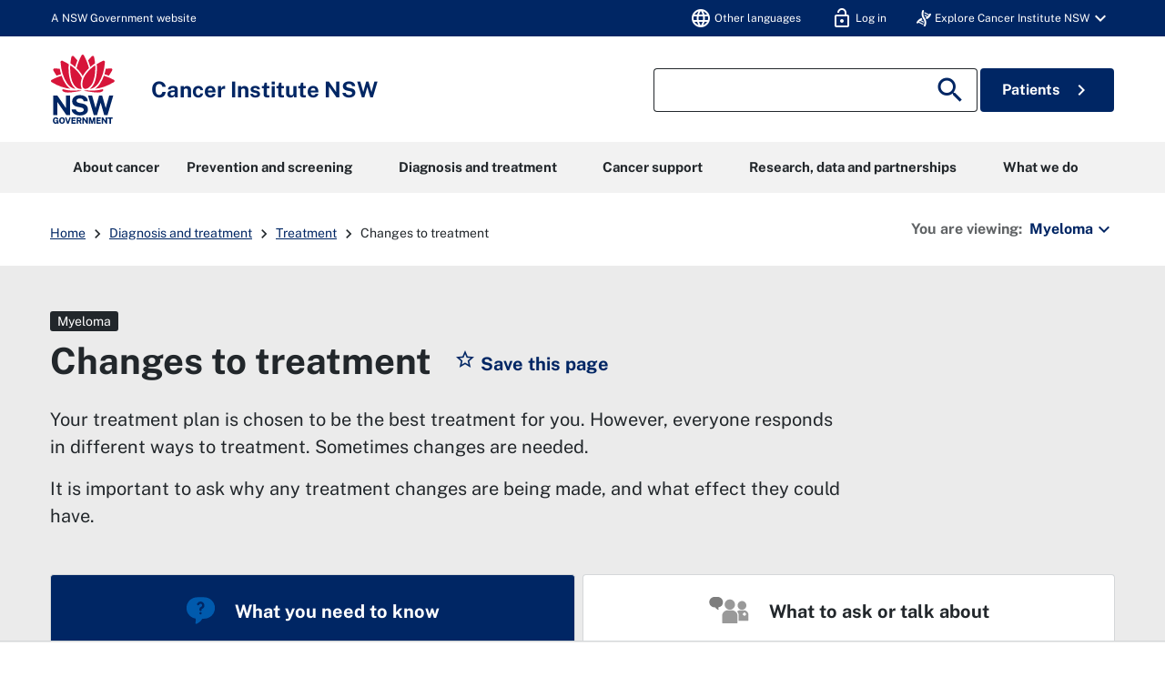

--- FILE ---
content_type: text/html; charset=utf-8
request_url: https://www.cancer.nsw.gov.au/about-cancer/types-of-cancer/myeloma/treatment/changes-to-treatment
body_size: 42372
content:

<!DOCTYPE html>
<html class="no-js" lang="en">
<head prefix="og: http://ogp.me/ns# ">
    
    
    <meta charset="utf-8">
    
<script type="text/javascript" nonce="ug+QQDFY9WDpuDni6AJqFU/C">
window.NREUM||(NREUM={}),__nr_require=function(t,e,n){function r(n){if(!e[n]){var o=e[n]={exports:{}};t[n][0].call(o.exports,function(e){var o=t[n][1][e];return r(o||e)},o,o.exports)}return e[n].exports}if("function"==typeof __nr_require)return __nr_require;for(var o=0;o<n.length;o++)r(n[o]);return r}({1:[function(t,e,n){function r(t){try{s.console&&console.log(t)}catch(e){}}var o,i=t("ee"),a=t(25),s={};try{o=localStorage.getItem("__nr_flags").split(","),console&&"function"==typeof console.log&&(s.console=!0,o.indexOf("dev")!==-1&&(s.dev=!0),o.indexOf("nr_dev")!==-1&&(s.nrDev=!0))}catch(c){}s.nrDev&&i.on("internal-error",function(t){r(t.stack)}),s.dev&&i.on("fn-err",function(t,e,n){r(n.stack)}),s.dev&&(r("NR AGENT IN DEVELOPMENT MODE"),r("flags: "+a(s,function(t,e){return t}).join(", ")))},{}],2:[function(t,e,n){function r(t,e,n,r,s){try{l?l-=1:o(s||new UncaughtException(t,e,n),!0)}catch(f){try{i("ierr",[f,c.now(),!0])}catch(d){}}return"function"==typeof u&&u.apply(this,a(arguments))}function UncaughtException(t,e,n){this.message=t||"Uncaught error with no additional information",this.sourceURL=e,this.line=n}function o(t,e){var n=e?null:c.now();i("err",[t,n])}var i=t("handle"),a=t(26),s=t("ee"),c=t("loader"),f=t("gos"),u=window.onerror,d=!1,p="nr@seenError",l=0;c.features.err=!0,t(1),window.onerror=r;try{throw new Error}catch(h){"stack"in h&&(t(13),t(12),"addEventListener"in window&&t(6),c.xhrWrappable&&t(14),d=!0)}s.on("fn-start",function(t,e,n){d&&(l+=1)}),s.on("fn-err",function(t,e,n){d&&!n[p]&&(f(n,p,function(){return!0}),this.thrown=!0,o(n))}),s.on("fn-end",function(){d&&!this.thrown&&l>0&&(l-=1)}),s.on("internal-error",function(t){i("ierr",[t,c.now(),!0])})},{}],3:[function(t,e,n){t("loader").features.ins=!0},{}],4:[function(t,e,n){function r(){L++,C=g.hash,this[u]=y.now()}function o(){L--,g.hash!==C&&i(0,!0);var t=y.now();this[h]=~~this[h]+t-this[u],this[d]=t}function i(t,e){E.emit("newURL",[""+g,e])}function a(t,e){t.on(e,function(){this[e]=y.now()})}var s="-start",c="-end",f="-body",u="fn"+s,d="fn"+c,p="cb"+s,l="cb"+c,h="jsTime",m="fetch",v="addEventListener",w=window,g=w.location,y=t("loader");if(w[v]&&y.xhrWrappable){var x=t(10),b=t(11),E=t(8),O=t(6),R=t(13),P=t(7),T=t(14),N=t(9),M=t("ee"),S=M.get("tracer");t(16),y.features.spa=!0;var C,L=0;M.on(u,r),M.on(p,r),M.on(d,o),M.on(l,o),M.buffer([u,d,"xhr-done","xhr-resolved"]),O.buffer([u]),R.buffer(["setTimeout"+c,"clearTimeout"+s,u]),T.buffer([u,"new-xhr","send-xhr"+s]),P.buffer([m+s,m+"-done",m+f+s,m+f+c]),E.buffer(["newURL"]),x.buffer([u]),b.buffer(["propagate",p,l,"executor-err","resolve"+s]),S.buffer([u,"no-"+u]),N.buffer(["new-jsonp","cb-start","jsonp-error","jsonp-end"]),a(T,"send-xhr"+s),a(M,"xhr-resolved"),a(M,"xhr-done"),a(P,m+s),a(P,m+"-done"),a(N,"new-jsonp"),a(N,"jsonp-end"),a(N,"cb-start"),E.on("pushState-end",i),E.on("replaceState-end",i),w[v]("hashchange",i,!0),w[v]("load",i,!0),w[v]("popstate",function(){i(0,L>1)},!0)}},{}],5:[function(t,e,n){function r(t){}if(window.performance&&window.performance.timing&&window.performance.getEntriesByType){var o=t("ee"),i=t("handle"),a=t(13),s=t(12),c="learResourceTimings",f="addEventListener",u="resourcetimingbufferfull",d="bstResource",p="resource",l="-start",h="-end",m="fn"+l,v="fn"+h,w="bstTimer",g="pushState",y=t("loader");y.features.stn=!0,t(8),"addEventListener"in window&&t(6);var x=NREUM.o.EV;o.on(m,function(t,e){var n=t[0];n instanceof x&&(this.bstStart=y.now())}),o.on(v,function(t,e){var n=t[0];n instanceof x&&i("bst",[n,e,this.bstStart,y.now()])}),a.on(m,function(t,e,n){this.bstStart=y.now(),this.bstType=n}),a.on(v,function(t,e){i(w,[e,this.bstStart,y.now(),this.bstType])}),s.on(m,function(){this.bstStart=y.now()}),s.on(v,function(t,e){i(w,[e,this.bstStart,y.now(),"requestAnimationFrame"])}),o.on(g+l,function(t){this.time=y.now(),this.startPath=location.pathname+location.hash}),o.on(g+h,function(t){i("bstHist",[location.pathname+location.hash,this.startPath,this.time])}),f in window.performance&&(window.performance["c"+c]?window.performance[f](u,function(t){i(d,[window.performance.getEntriesByType(p)]),window.performance["c"+c]()},!1):window.performance[f]("webkit"+u,function(t){i(d,[window.performance.getEntriesByType(p)]),window.performance["webkitC"+c]()},!1)),document[f]("scroll",r,{passive:!0}),document[f]("keypress",r,!1),document[f]("click",r,!1)}},{}],6:[function(t,e,n){function r(t){for(var e=t;e&&!e.hasOwnProperty(u);)e=Object.getPrototypeOf(e);e&&o(e)}function o(t){s.inPlace(t,[u,d],"-",i)}function i(t,e){return t[1]}var a=t("ee").get("events"),s=t("wrap-function")(a,!0),c=t("gos"),f=XMLHttpRequest,u="addEventListener",d="removeEventListener";e.exports=a,"getPrototypeOf"in Object?(r(document),r(window),r(f.prototype)):f.prototype.hasOwnProperty(u)&&(o(window),o(f.prototype)),a.on(u+"-start",function(t,e){var n=t[1],r=c(n,"nr@wrapped",function(){function t(){if("function"==typeof n.handleEvent)return n.handleEvent.apply(n,arguments)}var e={object:t,"function":n}[typeof n];return e?s(e,"fn-",null,e.name||"anonymous"):n});this.wrapped=t[1]=r}),a.on(d+"-start",function(t){t[1]=this.wrapped||t[1]})},{}],7:[function(t,e,n){function r(t,e,n){var r=t[e];"function"==typeof r&&(t[e]=function(){var t=i(arguments),e={};o.emit(n+"before-start",[t],e);var a;e[m]&&e[m].dt&&(a=e[m].dt);var s=r.apply(this,t);return o.emit(n+"start",[t,a],s),s.then(function(t){return o.emit(n+"end",[null,t],s),t},function(t){throw o.emit(n+"end",[t],s),t})})}var o=t("ee").get("fetch"),i=t(26),a=t(25);e.exports=o;var s=window,c="fetch-",f=c+"body-",u=["arrayBuffer","blob","json","text","formData"],d=s.Request,p=s.Response,l=s.fetch,h="prototype",m="nr@context";d&&p&&l&&(a(u,function(t,e){r(d[h],e,f),r(p[h],e,f)}),r(s,"fetch",c),o.on(c+"end",function(t,e){var n=this;if(e){var r=e.headers.get("content-length");null!==r&&(n.rxSize=r),o.emit(c+"done",[null,e],n)}else o.emit(c+"done",[t],n)}))},{}],8:[function(t,e,n){var r=t("ee").get("history"),o=t("wrap-function")(r);e.exports=r;var i=window.history&&window.history.constructor&&window.history.constructor.prototype,a=window.history;i&&i.pushState&&i.replaceState&&(a=i),o.inPlace(a,["pushState","replaceState"],"-")},{}],9:[function(t,e,n){function r(t){function e(){c.emit("jsonp-end",[],p),t.removeEventListener("load",e,!1),t.removeEventListener("error",n,!1)}function n(){c.emit("jsonp-error",[],p),c.emit("jsonp-end",[],p),t.removeEventListener("load",e,!1),t.removeEventListener("error",n,!1)}var r=t&&"string"==typeof t.nodeName&&"script"===t.nodeName.toLowerCase();if(r){var o="function"==typeof t.addEventListener;if(o){var a=i(t.src);if(a){var u=s(a),d="function"==typeof u.parent[u.key];if(d){var p={};f.inPlace(u.parent,[u.key],"cb-",p),t.addEventListener("load",e,!1),t.addEventListener("error",n,!1),c.emit("new-jsonp",[t.src],p)}}}}}function o(){return"addEventListener"in window}function i(t){var e=t.match(u);return e?e[1]:null}function a(t,e){var n=t.match(p),r=n[1],o=n[3];return o?a(o,e[r]):e[r]}function s(t){var e=t.match(d);return e&&e.length>=3?{key:e[2],parent:a(e[1],window)}:{key:t,parent:window}}var c=t("ee").get("jsonp"),f=t("wrap-function")(c);if(e.exports=c,o()){var u=/[?&](?:callback|cb)=([^&#]+)/,d=/(.*)\.([^.]+)/,p=/^(\w+)(\.|$)(.*)$/,l=["appendChild","insertBefore","replaceChild"];Node&&Node.prototype&&Node.prototype.appendChild?f.inPlace(Node.prototype,l,"dom-"):(f.inPlace(HTMLElement.prototype,l,"dom-"),f.inPlace(HTMLHeadElement.prototype,l,"dom-"),f.inPlace(HTMLBodyElement.prototype,l,"dom-")),c.on("dom-start",function(t){r(t[0])})}},{}],10:[function(t,e,n){var r=t("ee").get("mutation"),o=t("wrap-function")(r),i=NREUM.o.MO;e.exports=r,i&&(window.MutationObserver=function(t){return this instanceof i?new i(o(t,"fn-")):i.apply(this,arguments)},MutationObserver.prototype=i.prototype)},{}],11:[function(t,e,n){function r(t){var e=a.context(),n=s(t,"executor-",e),r=new f(n);return a.context(r).getCtx=function(){return e},a.emit("new-promise",[r,e],e),r}function o(t,e){return e}var i=t("wrap-function"),a=t("ee").get("promise"),s=i(a),c=t(25),f=NREUM.o.PR;e.exports=a,f&&(window.Promise=r,["all","race"].forEach(function(t){var e=f[t];f[t]=function(n){function r(t){return function(){a.emit("propagate",[null,!o],i),o=o||!t}}var o=!1;c(n,function(e,n){Promise.resolve(n).then(r("all"===t),r(!1))});var i=e.apply(f,arguments),s=f.resolve(i);return s}}),["resolve","reject"].forEach(function(t){var e=f[t];f[t]=function(t){var n=e.apply(f,arguments);return t!==n&&a.emit("propagate",[t,!0],n),n}}),f.prototype["catch"]=function(t){return this.then(null,t)},f.prototype=Object.create(f.prototype,{constructor:{value:r}}),c(Object.getOwnPropertyNames(f),function(t,e){try{r[e]=f[e]}catch(n){}}),a.on("executor-start",function(t){t[0]=s(t[0],"resolve-",this),t[1]=s(t[1],"resolve-",this)}),a.on("executor-err",function(t,e,n){t[1](n)}),s.inPlace(f.prototype,["then"],"then-",o),a.on("then-start",function(t,e){this.promise=e,t[0]=s(t[0],"cb-",this),t[1]=s(t[1],"cb-",this)}),a.on("then-end",function(t,e,n){this.nextPromise=n;var r=this.promise;a.emit("propagate",[r,!0],n)}),a.on("cb-end",function(t,e,n){a.emit("propagate",[n,!0],this.nextPromise)}),a.on("propagate",function(t,e,n){this.getCtx&&!e||(this.getCtx=function(){if(t instanceof Promise)var e=a.context(t);return e&&e.getCtx?e.getCtx():this})}),r.toString=function(){return""+f})},{}],12:[function(t,e,n){var r=t("ee").get("raf"),o=t("wrap-function")(r),i="equestAnimationFrame";e.exports=r,o.inPlace(window,["r"+i,"mozR"+i,"webkitR"+i,"msR"+i],"raf-"),r.on("raf-start",function(t){t[0]=o(t[0],"fn-")})},{}],13:[function(t,e,n){function r(t,e,n){t[0]=a(t[0],"fn-",null,n)}function o(t,e,n){this.method=n,this.timerDuration=isNaN(t[1])?0:+t[1],t[0]=a(t[0],"fn-",this,n)}var i=t("ee").get("timer"),a=t("wrap-function")(i),s="setTimeout",c="setInterval",f="clearTimeout",u="-start",d="-";e.exports=i,a.inPlace(window,[s,"setImmediate"],s+d),a.inPlace(window,[c],c+d),a.inPlace(window,[f,"clearImmediate"],f+d),i.on(c+u,r),i.on(s+u,o)},{}],14:[function(t,e,n){function r(t,e){d.inPlace(e,["onreadystatechange"],"fn-",s)}function o(){var t=this,e=u.context(t);t.readyState>3&&!e.resolved&&(e.resolved=!0,u.emit("xhr-resolved",[],t)),d.inPlace(t,g,"fn-",s)}function i(t){y.push(t),h&&(b?b.then(a):v?v(a):(E=-E,O.data=E))}function a(){for(var t=0;t<y.length;t++)r([],y[t]);y.length&&(y=[])}function s(t,e){return e}function c(t,e){for(var n in t)e[n]=t[n];return e}t(6);var f=t("ee"),u=f.get("xhr"),d=t("wrap-function")(u),p=NREUM.o,l=p.XHR,h=p.MO,m=p.PR,v=p.SI,w="readystatechange",g=["onload","onerror","onabort","onloadstart","onloadend","onprogress","ontimeout"],y=[];e.exports=u;var x=window.XMLHttpRequest=function(t){var e=new l(t);try{u.emit("new-xhr",[e],e),e.addEventListener(w,o,!1)}catch(n){try{u.emit("internal-error",[n])}catch(r){}}return e};if(c(l,x),x.prototype=l.prototype,d.inPlace(x.prototype,["open","send"],"-xhr-",s),u.on("send-xhr-start",function(t,e){r(t,e),i(e)}),u.on("open-xhr-start",r),h){var b=m&&m.resolve();if(!v&&!m){var E=1,O=document.createTextNode(E);new h(a).observe(O,{characterData:!0})}}else f.on("fn-end",function(t){t[0]&&t[0].type===w||a()})},{}],15:[function(t,e,n){function r(t){if(!i(t))return null;var e=window.NREUM;if(!e.loader_config)return null;var n=(e.loader_config.accountID||"").toString()||null,r=(e.loader_config.agentID||"").toString()||null,s=(e.loader_config.trustKey||"").toString()||null;if(!n||!r)return null;var c=a.generateCatId(),f=a.generateCatId(),u=Date.now(),d=o(c,f,u,n,r,s);return{header:d,guid:c,traceId:f,timestamp:u}}function o(t,e,n,r,o,i){var a="btoa"in window&&"function"==typeof window.btoa;if(!a)return null;var s={v:[0,1],d:{ty:"Browser",ac:r,ap:o,id:t,tr:e,ti:n}};return i&&r!==i&&(s.d.tk=i),btoa(JSON.stringify(s))}function i(t){var e=!1,n=!1,r={};if("init"in NREUM&&"distributed_tracing"in NREUM.init&&(r=NREUM.init.distributed_tracing,n=!!r.enabled),n)if(t.sameOrigin)e=!0;else if(r.allowed_origins instanceof Array)for(var o=0;o<r.allowed_origins.length;o++){var i=s(r.allowed_origins[o]);if(t.hostname===i.hostname&&t.protocol===i.protocol&&t.port===i.port){e=!0;break}}return n&&e}var a=t(23),s=t(17);e.exports={generateTracePayload:r,shouldGenerateTrace:i}},{}],16:[function(t,e,n){function r(t){var e=this.params,n=this.metrics;if(!this.ended){this.ended=!0;for(var r=0;r<p;r++)t.removeEventListener(d[r],this.listener,!1);e.aborted||(n.duration=a.now()-this.startTime,this.loadCaptureCalled||4!==t.readyState?null==e.status&&(e.status=0):i(this,t),n.cbTime=this.cbTime,u.emit("xhr-done",[t],t),s("xhr",[e,n,this.startTime]))}}function o(t,e){var n=c(e),r=t.params;r.host=n.hostname+":"+n.port,r.pathname=n.pathname,t.parsedOrigin=c(e),t.sameOrigin=t.parsedOrigin.sameOrigin}function i(t,e){t.params.status=e.status;var n=v(e,t.lastSize);if(n&&(t.metrics.rxSize=n),t.sameOrigin){var r=e.getResponseHeader("X-NewRelic-App-Data");r&&(t.params.cat=r.split(", ").pop())}t.loadCaptureCalled=!0}var a=t("loader");if(a.xhrWrappable){var s=t("handle"),c=t(17),f=t(15).generateTracePayload,u=t("ee"),d=["load","error","abort","timeout"],p=d.length,l=t("id"),h=t(21),m=t(20),v=t(18),w=window.XMLHttpRequest;a.features.xhr=!0,t(14),t(7),u.on("new-xhr",function(t){var e=this;e.totalCbs=0,e.called=0,e.cbTime=0,e.end=r,e.ended=!1,e.xhrGuids={},e.lastSize=null,e.loadCaptureCalled=!1,t.addEventListener("load",function(n){i(e,t)},!1),h&&(h>34||h<10)||window.opera||t.addEventListener("progress",function(t){e.lastSize=t.loaded},!1)}),u.on("open-xhr-start",function(t){this.params={method:t[0]},o(this,t[1]),this.metrics={}}),u.on("open-xhr-end",function(t,e){"loader_config"in NREUM&&"xpid"in NREUM.loader_config&&this.sameOrigin&&e.setRequestHeader("X-NewRelic-ID",NREUM.loader_config.xpid);var n=f(this.parsedOrigin);n&&n.header&&(e.setRequestHeader("newrelic",n.header),this.dt=n)}),u.on("send-xhr-start",function(t,e){var n=this.metrics,r=t[0],o=this;if(n&&r){var i=m(r);i&&(n.txSize=i)}this.startTime=a.now(),this.listener=function(t){try{"abort"!==t.type||o.loadCaptureCalled||(o.params.aborted=!0),("load"!==t.type||o.called===o.totalCbs&&(o.onloadCalled||"function"!=typeof e.onload))&&o.end(e)}catch(n){try{u.emit("internal-error",[n])}catch(r){}}};for(var s=0;s<p;s++)e.addEventListener(d[s],this.listener,!1)}),u.on("xhr-cb-time",function(t,e,n){this.cbTime+=t,e?this.onloadCalled=!0:this.called+=1,this.called!==this.totalCbs||!this.onloadCalled&&"function"==typeof n.onload||this.end(n)}),u.on("xhr-load-added",function(t,e){var n=""+l(t)+!!e;this.xhrGuids&&!this.xhrGuids[n]&&(this.xhrGuids[n]=!0,this.totalCbs+=1)}),u.on("xhr-load-removed",function(t,e){var n=""+l(t)+!!e;this.xhrGuids&&this.xhrGuids[n]&&(delete this.xhrGuids[n],this.totalCbs-=1)}),u.on("addEventListener-end",function(t,e){e instanceof w&&"load"===t[0]&&u.emit("xhr-load-added",[t[1],t[2]],e)}),u.on("removeEventListener-end",function(t,e){e instanceof w&&"load"===t[0]&&u.emit("xhr-load-removed",[t[1],t[2]],e)}),u.on("fn-start",function(t,e,n){e instanceof w&&("onload"===n&&(this.onload=!0),("load"===(t[0]&&t[0].type)||this.onload)&&(this.xhrCbStart=a.now()))}),u.on("fn-end",function(t,e){this.xhrCbStart&&u.emit("xhr-cb-time",[a.now()-this.xhrCbStart,this.onload,e],e)}),u.on("fetch-before-start",function(t){var e,n=t[1]||{};"string"==typeof t[0]?e=t[0]:t[0]&&t[0].url&&(e=t[0].url),e&&(this.parsedOrigin=c(e),this.sameOrigin=this.parsedOrigin.sameOrigin);var r=f(this.parsedOrigin);if(r&&r.header){var o=r.header;if("string"==typeof t[0]){var i={};for(var a in n)i[a]=n[a];i.headers=new Headers(n.headers||{}),i.headers.set("newrelic",o),this.dt=r,t.length>1?t[1]=i:t.push(i)}else t[0]&&t[0].headers&&(t[0].headers.append("newrelic",o),this.dt=r)}})}},{}],17:[function(t,e,n){var r={};e.exports=function(t){if(t in r)return r[t];var e=document.createElement("a"),n=window.location,o={};e.href=t,o.port=e.port;var i=e.href.split("://");!o.port&&i[1]&&(o.port=i[1].split("/")[0].split("@").pop().split(":")[1]),o.port&&"0"!==o.port||(o.port="https"===i[0]?"443":"80"),o.hostname=e.hostname||n.hostname,o.pathname=e.pathname,o.protocol=i[0],"/"!==o.pathname.charAt(0)&&(o.pathname="/"+o.pathname);var a=!e.protocol||":"===e.protocol||e.protocol===n.protocol,s=e.hostname===document.domain&&e.port===n.port;return o.sameOrigin=a&&(!e.hostname||s),"/"===o.pathname&&(r[t]=o),o}},{}],18:[function(t,e,n){function r(t,e){var n=t.responseType;return"json"===n&&null!==e?e:"arraybuffer"===n||"blob"===n||"json"===n?o(t.response):"text"===n||"document"===n||""===n||void 0===n?o(t.responseText):void 0}var o=t(20);e.exports=r},{}],19:[function(t,e,n){function r(){}function o(t,e,n){return function(){return i(t,[f.now()].concat(s(arguments)),e?null:this,n),e?void 0:this}}var i=t("handle"),a=t(25),s=t(26),c=t("ee").get("tracer"),f=t("loader"),u=NREUM;"undefined"==typeof window.newrelic&&(newrelic=u);var d=["setPageViewName","setCustomAttribute","setErrorHandler","finished","addToTrace","inlineHit","addRelease"],p="api-",l=p+"ixn-";a(d,function(t,e){u[e]=o(p+e,!0,"api")}),u.addPageAction=o(p+"addPageAction",!0),u.setCurrentRouteName=o(p+"routeName",!0),e.exports=newrelic,u.interaction=function(){return(new r).get()};var h=r.prototype={createTracer:function(t,e){var n={},r=this,o="function"==typeof e;return i(l+"tracer",[f.now(),t,n],r),function(){if(c.emit((o?"":"no-")+"fn-start",[f.now(),r,o],n),o)try{return e.apply(this,arguments)}catch(t){throw c.emit("fn-err",[arguments,this,t],n),t}finally{c.emit("fn-end",[f.now()],n)}}}};a("actionText,setName,setAttribute,save,ignore,onEnd,getContext,end,get".split(","),function(t,e){h[e]=o(l+e)}),newrelic.noticeError=function(t,e){"string"==typeof t&&(t=new Error(t)),i("err",[t,f.now(),!1,e])}},{}],20:[function(t,e,n){e.exports=function(t){if("string"==typeof t&&t.length)return t.length;if("object"==typeof t){if("undefined"!=typeof ArrayBuffer&&t instanceof ArrayBuffer&&t.byteLength)return t.byteLength;if("undefined"!=typeof Blob&&t instanceof Blob&&t.size)return t.size;if(!("undefined"!=typeof FormData&&t instanceof FormData))try{return JSON.stringify(t).length}catch(e){return}}}},{}],21:[function(t,e,n){var r=0,o=navigator.userAgent.match(/Firefox[\/\s](\d+\.\d+)/);o&&(r=+o[1]),e.exports=r},{}],22:[function(t,e,n){function r(t,e){var n=t.getEntries();n.forEach(function(t){"first-paint"===t.name?c("timing",["fp",Math.floor(t.startTime)]):"first-contentful-paint"===t.name&&c("timing",["fcp",Math.floor(t.startTime)])})}function o(t,e){var n=t.getEntries();n.length>0&&c("lcp",[n[n.length-1]])}function i(t){if(t instanceof u&&!p){var e,n=Math.round(t.timeStamp);e=n>1e12?Date.now()-n:f.now()-n,p=!0,c("timing",["fi",n,{type:t.type,fid:e}])}}if(!("init"in NREUM&&"page_view_timing"in NREUM.init&&"enabled"in NREUM.init.page_view_timing&&NREUM.init.page_view_timing.enabled===!1)){var a,s,c=t("handle"),f=t("loader"),u=NREUM.o.EV;if("PerformanceObserver"in window&&"function"==typeof window.PerformanceObserver){a=new PerformanceObserver(r),s=new PerformanceObserver(o);try{a.observe({entryTypes:["paint"]}),s.observe({entryTypes:["largest-contentful-paint"]})}catch(d){}}if("addEventListener"in document){var p=!1,l=["click","keydown","mousedown","pointerdown","touchstart"];l.forEach(function(t){document.addEventListener(t,i,!1)})}}},{}],23:[function(t,e,n){function r(){function t(){return e?15&e[n++]:16*Math.random()|0}var e=null,n=0,r=window.crypto||window.msCrypto;r&&r.getRandomValues&&(e=r.getRandomValues(new Uint8Array(31)));for(var o,i="xxxxxxxx-xxxx-4xxx-yxxx-xxxxxxxxxxxx",a="",s=0;s<i.length;s++)o=i[s],"x"===o?a+=t().toString(16):"y"===o?(o=3&t()|8,a+=o.toString(16)):a+=o;return a}function o(){function t(){return e?15&e[n++]:16*Math.random()|0}var e=null,n=0,r=window.crypto||window.msCrypto;r&&r.getRandomValues&&Uint8Array&&(e=r.getRandomValues(new Uint8Array(31)));for(var o=[],i=0;i<16;i++)o.push(t().toString(16));return o.join("")}e.exports={generateUuid:r,generateCatId:o}},{}],24:[function(t,e,n){function r(t,e){if(!o)return!1;if(t!==o)return!1;if(!e)return!0;if(!i)return!1;for(var n=i.split("."),r=e.split("."),a=0;a<r.length;a++)if(r[a]!==n[a])return!1;return!0}var o=null,i=null,a=/Version\/(\S+)\s+Safari/;if(navigator.userAgent){var s=navigator.userAgent,c=s.match(a);c&&s.indexOf("Chrome")===-1&&s.indexOf("Chromium")===-1&&(o="Safari",i=c[1])}e.exports={agent:o,version:i,match:r}},{}],25:[function(t,e,n){function r(t,e){var n=[],r="",i=0;for(r in t)o.call(t,r)&&(n[i]=e(r,t[r]),i+=1);return n}var o=Object.prototype.hasOwnProperty;e.exports=r},{}],26:[function(t,e,n){function r(t,e,n){e||(e=0),"undefined"==typeof n&&(n=t?t.length:0);for(var r=-1,o=n-e||0,i=Array(o<0?0:o);++r<o;)i[r]=t[e+r];return i}e.exports=r},{}],27:[function(t,e,n){e.exports={exists:"undefined"!=typeof window.performance&&window.performance.timing&&"undefined"!=typeof window.performance.timing.navigationStart}},{}],ee:[function(t,e,n){function r(){}function o(t){function e(t){return t&&t instanceof r?t:t?c(t,s,i):i()}function n(n,r,o,i){if(!p.aborted||i){t&&t(n,r,o);for(var a=e(o),s=m(n),c=s.length,f=0;f<c;f++)s[f].apply(a,r);var d=u[y[n]];return d&&d.push([x,n,r,a]),a}}function l(t,e){g[t]=m(t).concat(e)}function h(t,e){var n=g[t];if(n)for(var r=0;r<n.length;r++)n[r]===e&&n.splice(r,1)}function m(t){return g[t]||[]}function v(t){return d[t]=d[t]||o(n)}function w(t,e){f(t,function(t,n){e=e||"feature",y[n]=e,e in u||(u[e]=[])})}var g={},y={},x={on:l,addEventListener:l,removeEventListener:h,emit:n,get:v,listeners:m,context:e,buffer:w,abort:a,aborted:!1};return x}function i(){return new r}function a(){(u.api||u.feature)&&(p.aborted=!0,u=p.backlog={})}var s="nr@context",c=t("gos"),f=t(25),u={},d={},p=e.exports=o();p.backlog=u},{}],gos:[function(t,e,n){function r(t,e,n){if(o.call(t,e))return t[e];var r=n();if(Object.defineProperty&&Object.keys)try{return Object.defineProperty(t,e,{value:r,writable:!0,enumerable:!1}),r}catch(i){}return t[e]=r,r}var o=Object.prototype.hasOwnProperty;e.exports=r},{}],handle:[function(t,e,n){function r(t,e,n,r){o.buffer([t],r),o.emit(t,e,n)}var o=t("ee").get("handle");e.exports=r,r.ee=o},{}],id:[function(t,e,n){function r(t){var e=typeof t;return!t||"object"!==e&&"function"!==e?-1:t===window?0:a(t,i,function(){return o++})}var o=1,i="nr@id",a=t("gos");e.exports=r},{}],loader:[function(t,e,n){function r(){if(!E++){var t=b.info=NREUM.info,e=l.getElementsByTagName("script")[0];if(setTimeout(u.abort,3e4),!(t&&t.licenseKey&&t.applicationID&&e))return u.abort();f(y,function(e,n){t[e]||(t[e]=n)}),c("mark",["onload",a()+b.offset],null,"api");var n=l.createElement("script");n.src="https://"+t.agent,e.parentNode.insertBefore(n,e)}}function o(){"complete"===l.readyState&&i()}function i(){c("mark",["domContent",a()+b.offset],null,"api")}function a(){return O.exists&&performance.now?Math.round(performance.now()):(s=Math.max((new Date).getTime(),s))-b.offset}var s=(new Date).getTime(),c=t("handle"),f=t(25),u=t("ee"),d=t(24),p=window,l=p.document,h="addEventListener",m="attachEvent",v=p.XMLHttpRequest,w=v&&v.prototype;NREUM.o={ST:setTimeout,SI:p.setImmediate,CT:clearTimeout,XHR:v,REQ:p.Request,EV:p.Event,PR:p.Promise,MO:p.MutationObserver};var g=""+location,y={beacon:"bam.nr-data.net",errorBeacon:"bam.nr-data.net",agent:"js-agent.newrelic.com/nr-spa-1167.min.js"},x=v&&w&&w[h]&&!/CriOS/.test(navigator.userAgent),b=e.exports={offset:s,now:a,origin:g,features:{},xhrWrappable:x,userAgent:d};t(19),t(22),l[h]?(l[h]("DOMContentLoaded",i,!1),p[h]("load",r,!1)):(l[m]("onreadystatechange",o),p[m]("onload",r)),c("mark",["firstbyte",s],null,"api");var E=0,O=t(27)},{}],"wrap-function":[function(t,e,n){function r(t){return!(t&&t instanceof Function&&t.apply&&!t[a])}var o=t("ee"),i=t(26),a="nr@original",s=Object.prototype.hasOwnProperty,c=!1;e.exports=function(t,e){function n(t,e,n,o){function nrWrapper(){var r,a,s,c;try{a=this,r=i(arguments),s="function"==typeof n?n(r,a):n||{}}catch(f){p([f,"",[r,a,o],s])}u(e+"start",[r,a,o],s);try{return c=t.apply(a,r)}catch(d){throw u(e+"err",[r,a,d],s),d}finally{u(e+"end",[r,a,c],s)}}return r(t)?t:(e||(e=""),nrWrapper[a]=t,d(t,nrWrapper),nrWrapper)}function f(t,e,o,i){o||(o="");var a,s,c,f="-"===o.charAt(0);for(c=0;c<e.length;c++)s=e[c],a=t[s],r(a)||(t[s]=n(a,f?s+o:o,i,s))}function u(n,r,o){if(!c||e){var i=c;c=!0;try{t.emit(n,r,o,e)}catch(a){p([a,n,r,o])}c=i}}function d(t,e){if(Object.defineProperty&&Object.keys)try{var n=Object.keys(t);return n.forEach(function(n){Object.defineProperty(e,n,{get:function(){return t[n]},set:function(e){return t[n]=e,e}})}),e}catch(r){p([r])}for(var o in t)s.call(t,o)&&(e[o]=t[o]);return e}function p(e){try{t.emit("internal-error",e)}catch(n){}}return t||(t=o),n.inPlace=f,n.flag=a,n}},{}]},{},["loader",2,16,5,3,4]);
;NREUM.loader_config={accountID:"916273",trustKey:"916273",agentID:"131245590",licenseKey:"64a96d22ef",applicationID:"131245444"}
;NREUM.info={beacon:"bam.nr-data.net",errorBeacon:"bam.nr-data.net",licenseKey:"64a96d22ef",applicationID:"131245444",sa:1}
</script>

    
    <meta name="viewport" content="width=device-width, initial-scale=1">
    <meta name="robots" content="index" />

    
    <title>Changes to treatment | Cancer Institute NSW</title>
    <link rel="apple-touch-icon" sizes="180x180" href="/content/pinfo/images/icons/apple-touch-icon.png">
<link rel="icon" type="image/png" sizes="32x32" href="/content/pinfo/images/icons/favicon-32x32.png">
<link rel="icon" type="image/png" sizes="16x16" href="/content/pinfo/images/icons/favicon-16x16.png">
<link rel="manifest" href="/content/pinfo/images/icons/site.webmanifest">
<link rel="mask-icon" href="/content/pinfo/images/icons/safari-pinned-tab.svg" color="#005aad">
<link rel="shortcut icon" href="/content/pinfo/images/icons/favicon.ico">
<meta name="msapplication-TileColor" content="#00aba9">
<meta name="msapplication-TileImage" content="/content/pinfo/images/icons/mstile-144x144.png">
<meta name="msapplication-config" content="/content/pinfo/images/icons/browserconfig.xml">
<meta name="theme-color" content="#005aad">

    
    
    

    <link rel="apple-touch-icon" sizes="180x180" href="/content/pinfo/images/icons/apple-touch-icon.png">
    <link rel="icon" type="image/png" sizes="32x32" href="/content/pinfo/images/icons/favicon-32x32.png">
    <link rel="icon" type="image/png" sizes="16x16" href="/content/pinfo/images/icons/favicon-16x16.png">
    <link rel="manifest" href="/content/pinfo/images/icons/site.webmanifest">
    <link rel="mask-icon" href="/content/pinfo/images/icons/safari-pinned-tab.svg" color="#005aad">
    <link rel="shortcut icon" href="/content/pinfo/images/icons/favicon.ico">
    <meta name="msapplication-TileColor" content="#00aba9">
    <meta name="msapplication-TileImage" content="/content/pinfo/images/icons/mstile-144x144.png">
    <meta name="msapplication-config" content="/content/pinfo/images/icons/browserconfig.xml">
    <meta name="theme-color" content="#005aad">
    <link href="/content/cinsw-integration/dist/css/main.css" rel="stylesheet"/>

    <link href="/content/pinfo/site.css" rel="stylesheet"/>

    <link href="https://fonts.googleapis.com/css?family=Roboto:400,700" rel="stylesheet">

    
        <meta name="description" content="There are a number of reasons why treatment changes may be needed.">
        <meta name="twitter:site" content="@cancernsw">
<meta name="twitter:card" content="summary_large_image"/>
<meta name="twitter:title" content="Changes to treatment"/>
<meta name="twitter:description" content="There are a number of reasons why treatment changes may be needed."/>
<meta name="twitter:image" content="https://www.cancer.nsw.gov.au"/>
    <meta name="facebook-domain-verification" content="98m53ojmp2ugqcxw7plml96v0uk86n" />
    
<meta property="og:title" content="Changes to treatment">
<meta property="og:type" content="article">
<meta property="og:url" content="https://www.cancer.nsw.gov.au/general-cancer-information/diagnosis-and-treatment/treatment/changes-to-treatment">
<meta property="og:image" content="http://www.cancer.nsw.gov.au/">
<meta property="og:image:secure_url" content="https://www.cancer.nsw.gov.au">
<meta property="og:description" content="There are a number of reasons why treatment changes may be needed.">
                <link rel="canonical" href="https://www.cancer.nsw.gov.au/general-cancer-information/diagnosis-and-treatment/treatment/changes-to-treatment">

<script type="text/javascript" nonce="ug+QQDFY9WDpuDni6AJqFU/C">
        window.glossaryCategory = '';
</script>

    
    

    
    


    
    

    <!-- Google Tag Manager -->
    <meta name="gtmEnabled" content="true" />
    <noscript><iframe src="/www.googletagmanager.com/ns.html?id=GTM-MPWXNZ" height="0" width="0" style="display:none;visibility:hidden"></iframe></noscript>
    <script type="text/javascript" nonce="ug+QQDFY9WDpuDni6AJqFU/C">
        dataLayer = [];
        (function (w, d, s, l, i) {
            w[l] = w[l] || []; w[l].push({
                'gtm.start':
                    new Date().getTime(), event: 'gtm.js'
            });
            var f = d.getElementsByTagName(s)[0],
                j = d.createElement(s), dl = l != 'dataLayer' ? '&l=' + l : '';
            j.async = true;
            j.src = 'https://www.googletagmanager.com/gtm.js?id=' + i + dl;
            var n = d.querySelector('[nonce]');
            n && j.setAttribute('nonce', n.nonce || n.getAttribute('nonce'));
            f.parentNode.insertBefore(j, f);
        })(window, document, 'script', 'dataLayer', 'GTM-MPWXNZ');
    </script>
    <script type="text/javascript" nonce="ug+QQDFY9WDpuDni6AJqFU/C">
        var dataLayer = dataLayer || [];
    </script>
<!-- End Google Tag Manager -->

    <!-- Hotjar Tracking Code -->
    <script type="text/javascript" nonce="ug+QQDFY9WDpuDni6AJqFU/C">
        (function (h, o, t, j, a, r) {
            h.hj = h.hj || function () { (h.hj.q = h.hj.q || []).push(arguments) };
            h._hjSettings = { hjid: 2491224, hjsv: 6 };
            a = o.getElementsByTagName('head')[0];
            r = o.createElement('script'); r.async = 1;
            r.src = t + h._hjSettings.hjid + j + h._hjSettings.hjsv;
            a.appendChild(r);
        })(window, document, 'https://static.hotjar.com/c/hotjar-', '.js?sv=');
    </script>
<!-- End Hotjar Tracking Code -->

    <!-- Tiktok Tracking Code -->
    <script type="text/javascript" nonce="ug+QQDFY9WDpuDni6AJqFU/C">
        !function (w, d, t) {
          w.TiktokAnalyticsObject=t;var ttq=w[t]=w[t]||[];ttq.methods=["page","track","identify","instances","debug","on","off","once","ready","alias","group","enableCookie","disableCookie"],ttq.setAndDefer=function(t,e){t[e]=function(){t.push([e].concat(Array.prototype.slice.call(arguments,0)))}};for(var i=0;i<ttq.methods.length;i++)ttq.setAndDefer(ttq,ttq.methods[i]);ttq.instance=function(t){for(var e=ttq._i[t]||[],n=0;n<ttq.methods.length;n++)ttq.setAndDefer(e,ttq.methods[n]);return e},ttq.load=function(e,n){var i="https://analytics.tiktok.com/i18n/pixel/events.js";ttq._i=ttq._i||{},ttq._i[e]=[],ttq._i[e]._u=i,ttq._t=ttq._t||{},ttq._t[e]=+new Date,ttq._o=ttq._o||{},ttq._o[e]=n||{};var o=document.createElement("script");o.type="text/javascript",o.async=!0,o.src=i+"?sdkid="+e+"&lib="+t;var a=document.getElementsByTagName("script")[0];a.parentNode.insertBefore(o,a)};

          ttq.load('CMK6MT3C77UB6TL2VDV0');
          ttq.page();
        }(window, document, 'ttq');
    </script>
<!-- End Tiktok Tracking Code -->

    <!-- Snapchat Tracking Code -->
    <script type="text/javascript" nonce="ug+QQDFY9WDpuDni6AJqFU/C">
        (function (e, t, n) {
            if (e.snaptr) return; var a = e.snaptr = function () { a.handleRequest ? a.handleRequest.apply(a, arguments) : a.queue.push(arguments) };
            a.queue = []; var s = 'script'; r = t.createElement(s); r.async = !0;
            r.src = n; var u = t.getElementsByTagName(s)[0];
            u.parentNode.insertBefore(r, u);
        })(window, document,
            'https://sc-static.net/scevent.min.js');
            snaptr('init', '9efb07cd-4c04-4e65-a1f0-6ed12ae6da12', {
            'user_email': 'cinsw-developers@health.nsw.gov.au'
        });
        snaptr('track', 'PAGE_VIEW');
    </script>
<!-- End Snapchat Tracking Code -->
</head>
<body class="detailpage-index specific-page-style-changes-to-treatment">
    
    <nav class="nsw-skip" aria-label="Skip to links">
        <a href="#"><span>Skip to navigation</span></a>
        <a href="#"><span>Skip to content</span></a>
    </nav>

    <div class="nsw-masthead">
    <div class="nsw-container">
        <div class="d-flex justify-content-between align-items-center">
            A NSW Government website
            <nav id="topnav" aria-label="navigation">
                <ul class="user-menu">
                    <li>
                        <a href="/myeloma/cancer-support/support-for-communities/multicultural-communities" tabindex="0" id="otherLanguages">
                            <span class="material-icons nsw-material-icons">language</span>
                            <span class="desktop-show menu-label"> Other languages</span>
                        </a>
                    </li>
                    <li class="">
                        <a tabindex="0" href="/account/login?returnUrl=/about-cancer/types-of-cancer/myeloma/treatment/changes-to-treatment">
                            <span class="material-icons nsw-material-icons">lock_open</span>
                            <span class='desktop-show menu-label'>Log in</span>
                        </a>
                    </li>
                    <li class="d-none">
                        <a href="#" id="nav-bar-myacct-button">
                            <span class="material-icons nsw-material-icons">person</span>
                        </a>
                    </li>
                    <li role="presentation" tabindex="0" class="dropdown dropover-dropdown d-none">
                        <a class="dropdown-toggle" href="#" role="button" id="dropdownMenuLink" data-toggle="dropdown" aria-haspopup="true" aria-expanded="false">
                            <span class="material-icons nsw-material-icons">person</span>
                            <span class="desktop-show menu-label">My Profile</span>
                            <span class="material-icons nsw-material-icons desktop-show">expand_more</span>
                        </a>
                        <div id="profile-menu" class="dropdown-menu" aria-labelledby="dropdownMenuLink">
                            <a href="/account/my-saved-pages" id="myInformation" class="dropdown-item">
                                <span class='material-icons nsw-material-icons'>star</span>
                                My saved pages
                            </a>
                            <a href="/account/edit" class="dropdown-item" id="edit">
                                <span class="material-icons nsw-material-icons">person</span>
                                Edit profile
                            </a>
                            <a href="/account/logout?returnUrl=/about-cancer/types-of-cancer/myeloma/treatment/changes-to-treatment" class="dropdown-item" id="logout">
                                <span class="material-icons nsw-material-icons">lock_open</span>
                                Log out
                            </a>
                        </div>
                    </li>
                    <li class="dropdown dropover-dropdown d-none d-lg-block">
                        <a class="dropdown-toggle" href="#" role="button" id="dropdownMenuLink" data-toggle="dropdown" aria-haspopup="true" aria-expanded="false">
                            <i class="fa fa-nav-helix white"></i>
                            <div class="desktop-show menu-label">Explore Cancer Institute NSW</div>
                            <span class="material-icons nsw-material-icons desktop-show">expand_more</span>
                        </a>
                            <div class="dropdown-menu" aria-labelledby="dropdownMenuLink">
                                    <a href="https://www.cancer.nsw.gov.au/" target="_blank" class="dropdown-item">
                                        <strong>Cancer Institute NSW</strong>
                                        <br />
                                        <small>NSW cancer control agency</small>
                                    </a>
                                    <a href="https://www.eviq.org.au/" target="_blank" class="dropdown-item">
                                        <strong>eviQ</strong>
                                        <br />
                                        <small>Cancer treatments protocols</small>
                                    </a>
                                    <a href="https://education.eviq.org.au/" target="_blank" class="dropdown-item">
                                        <strong>eviQ Education</strong>
                                        <br />
                                        <small>Learning resources for cancer care staff</small>
                                    </a>
                                    <a href="https://www.canrefer.org.au/" target="_blank" class="dropdown-item">
                                        <strong>Canrefer</strong>
                                        <br />
                                        <small>Find a cancer specialist</small>
                                    </a>
                                    <a href="https://www.icanquit.com.au/" target="_blank" class="dropdown-item">
                                        <strong>iCanQuit</strong>
                                        <br />
                                        <small>Learn how to quit smoking</small>
                                    </a>
                                    <a href="https://www.breastscreen.nsw.gov.au/" target="_blank" class="dropdown-item">
                                        <strong>BreastScreen NSW</strong>
                                        <br />
                                        <small>Detect breast cancer early</small>
                                    </a>
                            </div>
                    </li>
                </ul>
            </nav>
        </div>
        <div class="account-body container hidden-print hidden-md hidden-lg" aria-hidden="true">
            <nav class="nsw-in-page-nav" aria-labelledby="in-page-nav">
                <div id="in-page-nav" class="nsw-in-page-nav__title nsw-text--dark d-flex justify-content-between">
                    My Profile
                    <span class="my-account-body-close-btn" aria-label="Close Profile">
                        <i class="material-icons nsw-material-icons">close</i>
                        <span class="sr-only">Close</span>
                    </span>
                </div>
                <ul>
                    <li>
                        <a href="/account/my-saved-pages" id="myInformation">
                            <span class='material-icons nsw-material-icons'>star</span>
                            My saved pages
                        </a>
                    </li>
                    <li>
                        <a href="/account/edit" id="edit">
                            <span class="material-icons nsw-material-icons">person</span>
                            Edit profile
                        </a>
                    </li>
                    <li>
                        <a href="/account/logout" id="logout">
                            <span class="material-icons nsw-material-icons">lock_open</span>
                            Log out
                        </a>
                    </li>
                </ul>
            </nav>
        </div>
    </div>
</div>
<header class="nsw-header header">
    <div class="nsw-header__container">
        <div class="nsw-header__inner">
            <div class="nsw-header__main">
                <div class="nsw-header__waratah">
                    <a href="/">
                        <svg class="nsw-header__waratah-gov" viewBox="0 0 259 280" fill="none" xmlns="http://www.w3.org/2000/svg">
                            <path class="hide" fill-rule="evenodd" clip-rule="evenodd" d="M24.208 270.207h-5.045v-4.277l11.15.054v13.676H26.08v-2.491c-.266.278-.553.556-.86.833-.673.585-1.49 1.07-2.433 1.434-.96.373-2.143.564-3.513.564-2.33 0-4.385-.539-6.109-1.6-1.727-1.065-3.073-2.594-4.007-4.538-.926-1.927-1.395-4.231-1.395-6.85 0-2.657.494-4.994 1.47-6.946.971-1.96 2.363-3.498 4.132-4.571 1.768-1.065 3.849-1.604 6.183-1.604 1.515 0 2.915.245 4.156.725 1.255.485 2.36 1.157 3.273 1.985a9.61 9.61 0 0 1 2.192 2.852 8.196 8.196 0 0 1 .872 3.319l.021.435h-6.038l-.062-.339a5.22 5.22 0 0 0-.814-1.981 4.562 4.562 0 0 0-1.537-1.43c-.614-.352-1.345-.531-2.175-.531-1.005 0-1.931.261-2.741.775-.806.51-1.458 1.351-1.935 2.495-.486 1.169-.731 2.74-.731 4.679 0 1.579.162 2.897.482 3.925.311 1.011.739 1.819 1.266 2.403.523.581 1.117.991 1.773 1.219a6.036 6.036 0 0 0 2.089.369c.669 0 1.27-.112 1.79-.328.523-.224.98-.514 1.354-.866.377-.356.676-.746.884-1.152.216-.41.349-.816.399-1.21l.14-1.028Zm20.878-16.312c2.354 0 4.435.534 6.179 1.587 1.752 1.061 3.13 2.59 4.086 4.546.947 1.935 1.428 4.281 1.428 6.967 0 2.648-.473 4.969-1.412 6.9-.946 1.948-2.317 3.469-4.073 4.521-1.744 1.053-3.837 1.583-6.212 1.583-2.396 0-4.502-.534-6.254-1.583-1.753-1.044-3.135-2.557-4.099-4.505-.947-1.927-1.428-4.252-1.428-6.912 0-2.673.486-5.015 1.449-6.954.968-1.956 2.355-3.486 4.12-4.551 1.764-1.061 3.853-1.599 6.216-1.599Zm0 21.185c1.117 0 2.093-.265 2.898-.787.802-.523 1.433-1.372 1.881-2.516.453-1.185.686-2.772.686-4.712 0-1.993-.237-3.618-.698-4.832-.444-1.181-1.08-2.056-1.885-2.603-.814-.543-1.782-.82-2.878-.82-1.1 0-2.072.277-2.886.82-.81.543-1.453 1.422-1.906 2.611-.47 1.223-.706 2.843-.706 4.82 0 1.944.237 3.531.702 4.712.452 1.148 1.092 1.997 1.902 2.515.81.527 1.781.792 2.89.792Zm23.764-2.93-6.162-17.829H57.09l8.654 25.251h6.195l8.73-25.251h-5.607L68.85 272.15Zm30.312-2.827H88.863v5.206l12.043.016v5.027H83.103v-25.251h17.632l-.016 4.99H88.892v5.089h10.27v4.923Zm22.482-1.529c.685-.613 1.246-1.401 1.678-2.341.419-.933.635-2.081.635-3.419 0-1.497-.311-2.835-.93-3.983-.619-1.169-1.599-2.093-2.919-2.756-1.3-.647-2.973-.974-4.975-.974h-10.738v25.243h5.759v-9.404h4.24l3.991 9.404h6.046l-4.651-10.456c.673-.357 1.3-.8 1.864-1.314Zm-3.513-5.64c0 .999-.336 1.79-1.025 2.428-.69.63-1.649.949-2.857.949h-4.095v-6.606h4.456c1.038 0 1.873.286 2.545.875.657.576.976 1.347.976 2.354Zm15.159-7.833 10.527 15.23v-15.23h5.776v25.251h-5.086l-10.98-15.86v15.86h-5.759v-25.251h5.522Zm33.949 16.461-5.29-16.461h-7.894v25.251h5.809v-16.266l5.124 16.266h4.485l5.162-16.357v16.357h5.826v-25.251h-7.878l-5.344 16.461Zm33.727-1.459h-10.298v5.206l12.046.016v5.027h-17.806v-25.251h17.636l-.021 4.99h-11.818v5.089h10.261v4.923Zm21.494.228-10.523-15.23h-5.527v25.251h5.756v-15.86l10.979 15.86h5.087v-25.251h-5.772v15.23Zm15.586-10.004h-7.388v-5.226h20.402v5.226h-7.217v20.025h-5.797v-20.025Z" fill="#002664"></path>
                            <path fill-rule="evenodd" clip-rule="evenodd" d="M146.699 209.236c-1.482-2.395-3.717-4.571-6.64-6.465-2.919-1.894-6.897-3.34-11.81-4.297l-13.678-2.814c-4.132-.891-6.981-2.043-8.468-3.419-1.449-1.343-2.184-3.129-2.184-5.309 0-1.388.316-2.652.943-3.759.623-1.111 1.528-2.093 2.687-2.922 1.166-.828 2.616-1.483 4.306-1.943 1.711-.469 3.633-.705 5.714-.705 2.74 0 5.211.361 7.346 1.078 2.109.713 3.857 1.881 5.194 3.481 1.338 1.6 2.16 3.775 2.442 6.465l.038.373h16.971l-.008-.427c-.075-4.575-1.371-8.773-3.85-12.474-2.483-3.705-6.141-6.681-10.879-8.852-4.726-2.164-10.623-3.262-17.528-3.262-5.801 0-11.117 1.011-15.805 3.009-4.7 2.002-8.475 4.89-11.212 8.587-2.749 3.717-4.12 8.164-4.078 13.224.112 6.175 1.99 11.186 5.577 14.903 3.576 3.697 8.476 6.158 14.567 7.306l13.795 2.81c2.529.502 4.825 1.16 6.823 1.96 1.96.784 3.525 1.803 4.651 3.03 1.1 1.197 1.657 2.772 1.657 4.67 0 2.114-.694 3.9-2.06 5.301-1.4 1.434-3.301 2.515-5.643 3.224-2.388.721-5.058 1.086-7.936 1.086-2.807 0-5.394-.435-7.686-1.297-2.28-.85-4.194-2.093-5.689-3.693-1.491-1.591-2.513-3.585-3.04-5.918l-.075-.327H83.846l.045.46c.407 4.045 1.666 7.629 3.738 10.659 2.068 3.009 4.717 5.545 7.873 7.551 3.148 1.993 6.677 3.514 10.494 4.513a46.33 46.33 0 0 0 11.693 1.5c6.466 0 12.2-1.019 17.046-3.034 4.867-2.022 8.717-4.807 11.449-8.276 2.753-3.493 4.148-7.476 4.148-11.848 0-2.064-.232-4.36-.697-6.822-.478-2.482-1.466-4.948-2.936-7.327ZM25.937 191.763l36.916 53.312H77.87v-79.724H61.072v51.282L25.754 165.53l-.125-.179H9.19v79.724h16.748v-53.312Zm196.637 24.577 14.388-50.987h16.457l-23.587 79.724h-13.367l-14.554-50.469-14.659 50.469h-13.147l-23.533-79.724h16.511l14.384 50.979 14.389-50.979h12.167l14.551 50.987Z" fill="#002664"></path>
                            <path d="M122.291 145.572c-19.75-2.424-38.934 3.904-72.69-5.263-3.447-.937-4.718 2.694-2.854 5.736 9.07 14.803 54.881 3.203 75.635 1.065.906-.095.814-1.426-.091-1.538ZM208.735 140.309c-33.756 9.167-52.941 2.839-72.691 5.263-.905.112-1 1.447-.091 1.538 20.759 2.138 66.566 13.738 75.635-1.065 1.864-3.042.594-6.673-2.853-5.736ZM59.882 119.132c-6.864-10.058-12.474-21.31-16.818-33.69-13.101 3.826-26.51 9.346-40.16 16.57a5.388 5.388 0 0 0-2.902 4.67 5.38 5.38 0 0 0 2.653 4.812c26.431 15.802 52.273 24.841 76.93 26.933-7.34-4.475-14.072-11.044-19.703-19.295ZM23.059 85.513a201.529 201.529 0 0 1 17.976-6.233c-2.126-6.896-3.87-14.12-5.249-21.658-6.827-.85-13.89-1.4-21.199-1.641-.062 0-.128-.004-.19-.004a5.391 5.391 0 0 0-4.647 2.602 5.383 5.383 0 0 0-.12 5.483c4.243 7.659 8.724 14.808 13.429 21.45ZM88.005 135.572c4.099 1.807 8.293 2.818 12.358 3.029-9.953-7.12-17.773-19.192-22.278-34.58-5.805-19.81-7.745-41.666-5.83-65.247-7.832-4.936-16.32-9.557-25.46-13.85a5.428 5.428 0 0 0-5.402.43 5.396 5.396 0 0 0-2.388 4.841c2.126 34.215 10.95 62.915 26.223 85.298 6.404 9.391 14.281 16.332 22.777 20.079ZM107.488 23.577A253.323 253.323 0 0 0 92.235 6.735c-1.063-1.078-2.433-1.65-3.85-1.65-.506 0-1.017.075-1.523.224-1.923.568-3.314 2.106-3.733 4.115-1.072 5.164-3.11 15.69-4.012 26.101 7.014 4.613 13.492 9.49 19.426 14.621 2.3-8.757 5.29-17.63 8.945-26.569ZM255.42 102.007c-13.65-7.223-27.058-12.744-40.16-16.569-4.343 12.38-9.953 23.631-16.818 33.689-5.63 8.255-12.362 14.82-19.708 19.296 24.658-2.093 50.5-11.132 76.931-26.934 1.715-1.024 2.707-2.822 2.653-4.811-.045-1.99-1.133-3.734-2.898-4.671ZM235.273 85.513c4.705-6.643 9.186-13.796 13.43-21.455.963-1.74.922-3.788-.121-5.483a5.4 5.4 0 0 0-4.837-2.598c-7.309.24-14.377.796-21.199 1.641-1.375 7.539-3.123 14.762-5.249 21.658a203.803 203.803 0 0 1 17.976 6.237ZM180.247 104.025c-4.505 15.384-12.329 27.46-22.278 34.58 4.065-.211 8.263-1.227 12.358-3.034 8.496-3.746 16.373-10.688 22.777-20.075 15.273-22.383 24.097-51.082 26.223-85.297a5.394 5.394 0 0 0-2.388-4.84 5.428 5.428 0 0 0-5.402-.432c-9.14 4.29-17.628 8.91-25.46 13.85 1.915 23.582-.029 45.434-5.83 65.248ZM179.214 35.52c-.901-10.406-2.94-20.932-4.011-26.1-.416-2.01-1.811-3.547-3.733-4.115a5.39 5.39 0 0 0-1.524-.224c-1.416 0-2.787.572-3.85 1.65-5.485 5.549-10.568 11.164-15.252 16.842 3.654 8.939 6.644 17.812 8.949 26.565 5.934-5.127 12.407-10.005 19.421-14.617ZM129.144 87.229c6.64-13.092 17.246-24.829 25.21-32.243-4.372-17.779-11.104-34.55-20.397-52.097C132.998 1.078 131.195 0 129.148 0s-3.845 1.082-4.808 2.889c-9.389 17.604-16.237 35.122-20.377 52.093 8.313 7.688 19.28 20.224 25.181 32.247Z" fill="#D7153A"></path>
                            <path d="M153.541 133.686c6.885-4.833 13.77-13.254 18.139-24.97 8.458-22.681 9.334-47.945 8.122-65.823-15.331 10.215-39.665 31.55-47.975 54.36-3.911 10.734-5.734 25.355-2.72 33.511 1.259 3.411 3.401 5.997 6.345 7.227 4.46 1.865 11.312.456 18.089-4.305ZM125.713 95.261c-2.027-4.724-4.261-9.18-7.728-14.186-9.809-14.16-23.026-26.933-39.475-38.185-.17 2.652-2.57 31.297 5.851 59.304 6.408 21.302 17.354 29.98 23.354 33.333 6.038 3.369 11.561 4.165 18.039 2.557-6.565-8.935-5.747-27.27-.041-42.823Z" fill="#D7153A"></path>
                        </svg>
                        <span class="sr-only">NSW Government</span>
                    </a>
                </div>
                <div class="nsw-header__name">
                    <div class="nsw-header__title">Cancer Institute NSW</div>
                </div>
            </div>
            <div class="nsw-header__menu">
                <button type="button" class="js-open-nav navbar-toggler" aria-expanded="false" aria-controls="main-nav" data-toggle="slide-collapse" data-target=".navbar-collapse">
                    <span class="material-icons nsw-material-icons" focusable="false" aria-hidden="true">menu</span>
                    <span><span class="sr-only">Open</span> Menu</span>
                </button>
            </div>
            <div class="nsw-header__search mobile-show">
                <button type="button" class="js-open-search btn-search-toggle" aria-expanded="false" aria-controls="header-search">
                    <span class="material-icons nsw-material-icons" focusable="false" aria-hidden="true">search</span>
                    <span><span class="sr-only">Show</span> Search</span>
                </button>
            </div>
        </div>
        <div class="nsw-header__search-area js-search-area hidden-print" id="header-search">
            <form action="/search">
                <div class="nsw-form__input-group nsw-form__input-group--icon">
                    <span class="sr-only">Search site for:</span>
                    <input type="hidden" name="searchmode" value="allwords" />
                    <input class="nsw-header__input js-search-input nsw-form__input" type="text" name="searchtext" value="">
                    <button class="nsw-button nsw-button--white nsw-button--flex" type="submit">
                        <span class="material-icons nsw-material-icons" focusable="false" aria-hidden="true">search</span>
                        <span class="sr-only">Search</span>
                    </button>
                </div>
            </form>
            <button class="nsw-icon-button js-close-search mobile-show btn-search-toggle" aria-expanded="true" aria-controls="header-search">
                <span class="material-icons nsw-material-icons" focusable="false" aria-hidden="true">close</span>
                <span class="sr-only">Close search</span>
            </button>
            <div id="nsw-button btn-patient-info" class="hidden-sm visible-md-block col-md-2 pull-right">
                <a href="/patient-information">Patients <i class="ml-1 material-icons nsw-material-icons nsw-material-icons-search">chevron_right</i></a>
            </div>
            <div id="" class="btn-patient-info d-none d-lg-inline-block align-items-center justify-content-center">
                <a class="nsw-button nsw-button--dark" href="/patient-information">Patients <i class="ml-1 material-icons nsw-material-icons nsw-material-icons-search">chevron_right</i></a>
            </div>
        </div>
    </div>
</header>

<nav class="navbar navbar-expand-lg navbar-dark hidden-print" id="mainMenu" role="navigation">
    <div class="container">
        <div class="navbar-collapse collapse in" aria-hidden="true">
            <div class="navwrap">
                <ul class="navbar-nav sm-collapsible nav-level-one">
                        <li class="nav-item dropdown mega-menu ">
                            <a class="nav-link dropdown-toggle" href="/about-cancer" data-toggle="dropdown" aria-haspopup="true" aria-expanded="false">
                                About cancer
                                <span class="sub-arrow"></span>
                            </a>
                            <ul class="dropdown-menu">
                                <li class="mega-panel">
                                    <div class="row row-lg">
                                        <div class="col-3 copy-box">
                                            Find out more about cancer and the impact it has on NSW.
                                        </div>
                                        <div class="col-9">
                                            <div class="row dd-mega-menu-row">
                                                    <div class="col-4">
                                                        <h6>
                                                                <a href="/about-cancer/cancer-basics">Cancer basics</a>
                                                        </h6>

                                                            <p>
                                                                <a href="/about-cancer/cancer-basics/what-is-cancer">What is cancer?</a>
                                                            </p>
                                                            <p>
                                                                <a href="/about-cancer/cancer-basics/cancer-risk-factors">Cancer risk factors</a>
                                                            </p>
                                                            <p>
                                                                <a href="/about-cancer/cancer-basics/key-symptoms-of-cancer">Cancer symptoms</a>
                                                            </p>
                                                            <p>
                                                                <a href="/about-cancer/cancer-basics/stages-of-cancer">Stages of cancer</a>
                                                            </p>
                                                    </div>
                                                    <div class="col-4">
                                                        <h6>
                                                                <a href="/about-cancer/types-of-cancer">Cancer types</a>
                                                        </h6>

                                                            <p>
                                                                <a href="/about-cancer/types-of-cancer/general-cancer-information">General cancer information</a>
                                                            </p>
                                                            <p>
                                                                <a href="/about-cancer/types-of-cancer/acute-leukaemia">Acute leukaemia</a>
                                                            </p>
                                                            <p>
                                                                <a href="/about-cancer/types-of-cancer/anal-cancer">Anal cancer</a>
                                                            </p>
                                                            <p>
                                                                <a href="/about-cancer/types-of-cancer/bile-duct-cancer">Bile duct cancer</a>
                                                            </p>
                                                            <p>
                                                                <a href="/about-cancer/types-of-cancer/bladder-cancer">Bladder cancer</a>
                                                            </p>
                                                            <p>
                                                                <a href="/about-cancer/types-of-cancer">View all cancer types &gt;</a>
                                                            </p>
                                                    </div>
                                                    <div class="col-4">
                                                        <h6>
More information                                                        </h6>

                                                            <p>
                                                                <a href="/research-and-data/cancer-data-and-statistics/cancer-statistics-nsw">Cancer Statistics NSW</a>
                                                            </p>
                                                            <p>
                                                                <a href="/what-we-do/nsw-cancer-plan">NSW Cancer Plan</a>
                                                            </p>
                                                            <p>
                                                                <a href="/about-cancer/document-library">Document library</a>
                                                            </p>
                                                            <p>
                                                                <a href="/what-we-do/supporting-cancer-care/know-the-t-i-p-s-improve-your-cancer-care">T.I.P.S. to improve your cancer care</a>
                                                            </p>
                                                    </div>
                                                    <div class="col-4">
                                                        <h6>
                                                                <a href="/about-cancer/cancer-stories">Cancer stories</a>
                                                        </h6>

                                                    </div>
                                                    <div class="col-4">
                                                        <h6>
                                                                <a href="/about-cancer/cancer-basics/cancer-and-covid-19">Cancer and COVID-19</a>
                                                        </h6>

                                                    </div>
                                            </div>
                                        </div>
                                    </div>
                                </li>
                                        <li>
                                            <a href="/about-cancer/cancer-basics" class="nav-link dropdown-toggle nav-level-two-primary-menu">
                                                Cancer basics
                                                <span class="sub-arrow"></span>
                                            </a>
                                            <ul class="dropdown-menu nav-level-three">
                                                    <li>
                                                        <a class="dropdown-item" href="/about-cancer/cancer-basics/what-is-cancer">What is cancer?</a>
                                                    </li>
                                                    <li>
                                                        <a class="dropdown-item" href="/about-cancer/cancer-basics/cancer-risk-factors">Cancer risk factors</a>
                                                    </li>
                                                    <li>
                                                        <a class="dropdown-item" href="/about-cancer/cancer-basics/key-symptoms-of-cancer">Cancer symptoms</a>
                                                    </li>
                                                    <li>
                                                        <a class="dropdown-item" href="/about-cancer/cancer-basics/stages-of-cancer">Stages of cancer</a>
                                                    </li>
                                            </ul>
                                        </li>
                                        <li>
                                            <a href="/about-cancer/types-of-cancer" class="nav-link dropdown-toggle nav-level-two-primary-menu">
                                                Cancer types
                                                <span class="sub-arrow"></span>
                                            </a>
                                            <ul class="dropdown-menu nav-level-three">
                                                    <li>
                                                        <a class="dropdown-item" href="/about-cancer/types-of-cancer/general-cancer-information">General cancer information</a>
                                                    </li>
                                                    <li>
                                                        <a class="dropdown-item" href="/about-cancer/types-of-cancer/acute-leukaemia">Acute leukaemia</a>
                                                    </li>
                                                    <li>
                                                        <a class="dropdown-item" href="/about-cancer/types-of-cancer/anal-cancer">Anal cancer</a>
                                                    </li>
                                                    <li>
                                                        <a class="dropdown-item" href="/about-cancer/types-of-cancer/bile-duct-cancer">Bile duct cancer</a>
                                                    </li>
                                                    <li>
                                                        <a class="dropdown-item" href="/about-cancer/types-of-cancer/bladder-cancer">Bladder cancer</a>
                                                    </li>
                                                    <li>
                                                        <a class="dropdown-item" href="/about-cancer/types-of-cancer">View all cancer types &gt;</a>
                                                    </li>
                                            </ul>
                                        </li>
                                        <li>
                                            <a href="" class="nav-link dropdown-toggle nav-level-two-primary-menu">
                                                More information
                                                <span class="sub-arrow"></span>
                                            </a>
                                            <ul class="dropdown-menu nav-level-three">
                                                    <li>
                                                        <a class="dropdown-item" href="/research-and-data/cancer-data-and-statistics/cancer-statistics-nsw">Cancer Statistics NSW</a>
                                                    </li>
                                                    <li>
                                                        <a class="dropdown-item" href="/what-we-do/nsw-cancer-plan">NSW Cancer Plan</a>
                                                    </li>
                                                    <li>
                                                        <a class="dropdown-item" href="/about-cancer/document-library">Document library</a>
                                                    </li>
                                                    <li>
                                                        <a class="dropdown-item" href="/what-we-do/supporting-cancer-care/know-the-t-i-p-s-improve-your-cancer-care">T.I.P.S. to improve your cancer care</a>
                                                    </li>
                                            </ul>
                                        </li>
                                        <li>
                                            <a class="dropdown-item" href="/about-cancer/cancer-stories">Cancer stories</a>
                                        </li>
                                        <li>
                                            <a class="dropdown-item" href="/about-cancer/cancer-basics/cancer-and-covid-19">Cancer and COVID-19</a>
                                        </li>
                            </ul>
                        </li>
                        <li class="nav-item dropdown mega-menu ">
                            <a class="nav-link dropdown-toggle" href="/prevention-and-screening" data-toggle="dropdown" aria-haspopup="true" aria-expanded="false">
                                Prevention and screening
                                <span class="sub-arrow"></span>
                            </a>
                            <ul class="dropdown-menu">
                                <li class="mega-panel">
                                    <div class="row row-lg">
                                        <div class="col-3 copy-box">
                                            Understanding more about cancer can help people to reduce their risk, approach their own diagnosis with confidence, or support other people living with cancer.
                                        </div>
                                        <div class="col-9">
                                            <div class="row dd-mega-menu-row">
                                                    <div class="col-4">
                                                        <h6>
                                                                <a href="/prevention-and-screening/preventing-cancer">Cancer prevention</a>
                                                        </h6>

                                                            <p>
                                                                <a href="/prevention-and-screening/preventing-cancer/reduce-your-cancer-risk">Reduce your cancer risk</a>
                                                            </p>
                                                            <p>
                                                                <a href="/prevention-and-screening/preventing-cancer/preventing-skin-cancer">Preventing skin cancer</a>
                                                            </p>
                                                            <p>
                                                                <a href="/prevention-and-screening/preventing-cancer/quit-smoking">Quit smoking</a>
                                                            </p>
                                                            <p>
                                                                <a href="/prevention-and-screening/preventing-cancer/damaging-effects-of-vaping">Damaging effects of vaping</a>
                                                            </p>
                                                            <p>
                                                                <a href="/prevention-and-screening/preventing-cancer/campaigns">Campaigns</a>
                                                            </p>
                                                    </div>
                                                    <div class="col-4">
                                                        <h6>
                                                                <a href="/prevention-and-screening/screening-and-early-detection">Screening and early detection</a>
                                                        </h6>

                                                            <p>
                                                                <a href="/prevention-and-screening/screening-and-early-detection/bowel-cancer-screening">Bowel cancer screening</a>
                                                            </p>
                                                            <p>
                                                                <a href="/prevention-and-screening/screening-and-early-detection/breast-cancer-screening">Breast cancer screening</a>
                                                            </p>
                                                            <p>
                                                                <a href="/prevention-and-screening/screening-and-early-detection/cervical-screening">Cervical screening</a>
                                                            </p>
                                                            <p>
                                                                <a href="/prevention-and-screening/screening-and-early-detection/lung-cancer-screening">Lung cancer screening</a>
                                                            </p>
                                                    </div>
                                                    <div class="col-4">
                                                        <h6>
More information                                                        </h6>

                                                            <p>
                                                                <a href="/prevention-and-screening/preventing-cancer/quit-smoking/smoking-cessation-framework-for-nsw-health-service">Smoking Cessation Framework</a>
                                                            </p>
                                                            <p>
                                                                <a href="/prevention-and-screening/preventing-cancer/preventing-skin-cancer/nsw-skin-cancer-prevention-strategy">NSW Skin Cancer Prevention Strategy</a>
                                                            </p>
                                                            <p>
                                                                <a href="/what-we-do/supporting-cancer-care/helping-mob-live-healthy-prevent-cancer-toolkit"> Helping Mob Live Healthy and Prevent Cancer Toolkit</a>
                                                            </p>
                                                            <p>
                                                                <a href="/what-we-do/working-with-primary-care/cancer-screening-and-primary-care-quality-improvem">Cancer screening toolkit</a>
                                                            </p>
                                                    </div>
                                            </div>
                                        </div>
                                    </div>
                                </li>
                                        <li>
                                            <a href="/prevention-and-screening/preventing-cancer" class="nav-link dropdown-toggle nav-level-two-primary-menu">
                                                Cancer prevention
                                                <span class="sub-arrow"></span>
                                            </a>
                                            <ul class="dropdown-menu nav-level-three">
                                                    <li>
                                                        <a class="dropdown-item" href="/prevention-and-screening/preventing-cancer/reduce-your-cancer-risk">Reduce your cancer risk</a>
                                                    </li>
                                                    <li>
                                                        <a class="dropdown-item" href="/prevention-and-screening/preventing-cancer/preventing-skin-cancer">Preventing skin cancer</a>
                                                    </li>
                                                    <li>
                                                        <a class="dropdown-item" href="/prevention-and-screening/preventing-cancer/quit-smoking">Quit smoking</a>
                                                    </li>
                                                    <li>
                                                        <a class="dropdown-item" href="/prevention-and-screening/preventing-cancer/damaging-effects-of-vaping">Damaging effects of vaping</a>
                                                    </li>
                                                    <li>
                                                        <a class="dropdown-item" href="/prevention-and-screening/preventing-cancer/campaigns">Campaigns</a>
                                                    </li>
                                            </ul>
                                        </li>
                                        <li>
                                            <a href="/prevention-and-screening/screening-and-early-detection" class="nav-link dropdown-toggle nav-level-two-primary-menu">
                                                Screening and early detection
                                                <span class="sub-arrow"></span>
                                            </a>
                                            <ul class="dropdown-menu nav-level-three">
                                                    <li>
                                                        <a class="dropdown-item" href="/prevention-and-screening/screening-and-early-detection/bowel-cancer-screening">Bowel cancer screening</a>
                                                    </li>
                                                    <li>
                                                        <a class="dropdown-item" href="/prevention-and-screening/screening-and-early-detection/breast-cancer-screening">Breast cancer screening</a>
                                                    </li>
                                                    <li>
                                                        <a class="dropdown-item" href="/prevention-and-screening/screening-and-early-detection/cervical-screening">Cervical screening</a>
                                                    </li>
                                                    <li>
                                                        <a class="dropdown-item" href="/prevention-and-screening/screening-and-early-detection/lung-cancer-screening">Lung cancer screening</a>
                                                    </li>
                                            </ul>
                                        </li>
                                        <li>
                                            <a href="" class="nav-link dropdown-toggle nav-level-two-primary-menu">
                                                More information
                                                <span class="sub-arrow"></span>
                                            </a>
                                            <ul class="dropdown-menu nav-level-three">
                                                    <li>
                                                        <a class="dropdown-item" href="/prevention-and-screening/preventing-cancer/quit-smoking/smoking-cessation-framework-for-nsw-health-service">Smoking Cessation Framework</a>
                                                    </li>
                                                    <li>
                                                        <a class="dropdown-item" href="/prevention-and-screening/preventing-cancer/preventing-skin-cancer/nsw-skin-cancer-prevention-strategy">NSW Skin Cancer Prevention Strategy</a>
                                                    </li>
                                                    <li>
                                                        <a class="dropdown-item" href="/what-we-do/supporting-cancer-care/helping-mob-live-healthy-prevent-cancer-toolkit"> Helping Mob Live Healthy and Prevent Cancer Toolkit</a>
                                                    </li>
                                                    <li>
                                                        <a class="dropdown-item" href="/what-we-do/working-with-primary-care/cancer-screening-and-primary-care-quality-improvem">Cancer screening toolkit</a>
                                                    </li>
                                            </ul>
                                        </li>
                            </ul>
                        </li>
                        <li class="nav-item dropdown mega-menu active">
                            <a class="nav-link dropdown-toggle" href="/diagnosis-and-treatment" data-toggle="dropdown" aria-haspopup="true" aria-expanded="false">
                                Diagnosis and treatment
                                <span class="sub-arrow"></span>
                            </a>
                            <ul class="dropdown-menu">
                                <li class="mega-panel">
                                    <div class="row row-lg">
                                        <div class="col-3 copy-box">
                                            Find out how we work across NSW to make sure that patient diagnosis, treatment and care is based on the latest data and evidence.
                                        </div>
                                        <div class="col-9">
                                            <div class="row dd-mega-menu-row">
                                                    <div class="col-4">
                                                        <h6>
                                                                <a href="/myeloma/diagnosis-and-treatment/diagnosis">Diagnosis</a>
                                                        </h6>

                                                            <p>
                                                                <a href="/myeloma/diagnosis-and-treatment/diagnosis/noticing-symptoms">Noticing symptoms</a>
                                                            </p>
                                                            <p>
                                                                <a href="/myeloma/diagnosis-and-treatment/diagnosis/seeing-a-gp">Seeing a GP</a>
                                                            </p>
                                                            <p>
                                                                <a href="/myeloma/diagnosis-and-treatment/diagnosis/having-tests">Having tests</a>
                                                            </p>
                                                            <p>
                                                                <a href="/myeloma/diagnosis-and-treatment/diagnosis/seeing-specialists">Seeing specialists</a>
                                                            </p>
                                                            <p>
                                                                <a href="/myeloma/diagnosis-and-treatment/diagnosis/understanding-your-diagnosis">Understanding your diagnosis</a>
                                                            </p>
                                                            <p>
                                                                <a href="/myeloma/diagnosis-and-treatment/diagnosis/getting-a-second-opinion">Getting a second opinion</a>
                                                            </p>
                                                            <p>
                                                                <a href="/myeloma/diagnosis-and-treatment/diagnosis/navigating-the-health-system">Navigating the health system</a>
                                                            </p>
                                                    </div>
                                                    <div class="col-4">
                                                        <h6>
                                                                <a href="/myeloma/diagnosis-and-treatment/treatment">Treatment</a>
                                                        </h6>

                                                            <p>
                                                                <a href="/myeloma/diagnosis-and-treatment/treatment/planning-treatment">Planning treatment</a>
                                                            </p>
                                                            <p>
                                                                <a href="/myeloma/diagnosis-and-treatment/treatment/types-of-treatment">Types of treatment</a>
                                                            </p>
                                                            <p>
                                                                <a href="/myeloma/diagnosis-and-treatment/treatment/clinical-trials">Clinical trials</a>
                                                            </p>
                                                            <p>
                                                                <a href="/myeloma/diagnosis-and-treatment/treatment/side-effects">Side effects</a>
                                                            </p>
                                                            <p>
                                                                <a href="/myeloma/diagnosis-and-treatment/treatment/changes-to-treatment">Changes to treatment</a>
                                                            </p>
                                                            <p>
                                                                <a href="/myeloma/diagnosis-and-treatment/treatment/finishing-treatment">Finishing treatment</a>
                                                            </p>
                                                    </div>
                                                    <div class="col-4">
                                                        <h6>
More information                                                        </h6>

                                                            <p>
                                                                <a href="https://www.canrefer.org.au/">Find a specialist or cancer service</a>
                                                            </p>
                                                            <p>
                                                                <a href="/what-we-do/supporting-cancer-care/specialist-cancer-centres-program">Learn about cancer specialist centres</a>
                                                            </p>
                                                            <p>
                                                                <a href="https://www.eviq.org.au/">Cancer treatment protocols</a>
                                                            </p>
                                                            <p>
                                                                <a href="https://www.eviq.org.au/patients-and-carers">Treatment information resources</a>
                                                            </p>
                                                            <p>
                                                                <a href="/what-we-do/supporting-cancer-care/know-the-t-i-p-s-improve-your-cancer-care">T.I.P.S. to improve your cancer care</a>
                                                            </p>
                                                    </div>
                                            </div>
                                        </div>
                                    </div>
                                </li>
                                        <li>
                                            <a href="/myeloma/diagnosis-and-treatment/diagnosis" class="nav-link dropdown-toggle nav-level-two-primary-menu">
                                                Diagnosis
                                                <span class="sub-arrow"></span>
                                            </a>
                                            <ul class="dropdown-menu nav-level-three">
                                                    <li>
                                                        <a class="dropdown-item" href="/myeloma/diagnosis-and-treatment/diagnosis/noticing-symptoms">Noticing symptoms</a>
                                                    </li>
                                                    <li>
                                                        <a class="dropdown-item" href="/myeloma/diagnosis-and-treatment/diagnosis/seeing-a-gp">Seeing a GP</a>
                                                    </li>
                                                    <li>
                                                        <a class="dropdown-item" href="/myeloma/diagnosis-and-treatment/diagnosis/having-tests">Having tests</a>
                                                    </li>
                                                    <li>
                                                        <a class="dropdown-item" href="/myeloma/diagnosis-and-treatment/diagnosis/seeing-specialists">Seeing specialists</a>
                                                    </li>
                                                    <li>
                                                        <a class="dropdown-item" href="/myeloma/diagnosis-and-treatment/diagnosis/understanding-your-diagnosis">Understanding your diagnosis</a>
                                                    </li>
                                                    <li>
                                                        <a class="dropdown-item" href="/myeloma/diagnosis-and-treatment/diagnosis/getting-a-second-opinion">Getting a second opinion</a>
                                                    </li>
                                                    <li>
                                                        <a class="dropdown-item" href="/myeloma/diagnosis-and-treatment/diagnosis/navigating-the-health-system">Navigating the health system</a>
                                                    </li>
                                            </ul>
                                        </li>
                                        <li>
                                            <a href="/myeloma/diagnosis-and-treatment/treatment" class="nav-link dropdown-toggle nav-level-two-primary-menu">
                                                Treatment
                                                <span class="sub-arrow"></span>
                                            </a>
                                            <ul class="dropdown-menu nav-level-three">
                                                    <li>
                                                        <a class="dropdown-item" href="/myeloma/diagnosis-and-treatment/treatment/planning-treatment">Planning treatment</a>
                                                    </li>
                                                    <li>
                                                        <a class="dropdown-item" href="/myeloma/diagnosis-and-treatment/treatment/types-of-treatment">Types of treatment</a>
                                                    </li>
                                                    <li>
                                                        <a class="dropdown-item" href="/myeloma/diagnosis-and-treatment/treatment/clinical-trials">Clinical trials</a>
                                                    </li>
                                                    <li>
                                                        <a class="dropdown-item" href="/myeloma/diagnosis-and-treatment/treatment/side-effects">Side effects</a>
                                                    </li>
                                                    <li>
                                                        <a class="dropdown-item" href="/myeloma/diagnosis-and-treatment/treatment/changes-to-treatment">Changes to treatment</a>
                                                    </li>
                                                    <li>
                                                        <a class="dropdown-item" href="/myeloma/diagnosis-and-treatment/treatment/finishing-treatment">Finishing treatment</a>
                                                    </li>
                                            </ul>
                                        </li>
                                        <li>
                                            <a href="" class="nav-link dropdown-toggle nav-level-two-primary-menu">
                                                More information
                                                <span class="sub-arrow"></span>
                                            </a>
                                            <ul class="dropdown-menu nav-level-three">
                                                    <li>
                                                        <a class="dropdown-item" href="https://www.canrefer.org.au/">Find a specialist or cancer service</a>
                                                    </li>
                                                    <li>
                                                        <a class="dropdown-item" href="/what-we-do/supporting-cancer-care/specialist-cancer-centres-program">Learn about cancer specialist centres</a>
                                                    </li>
                                                    <li>
                                                        <a class="dropdown-item" href="https://www.eviq.org.au/">Cancer treatment protocols</a>
                                                    </li>
                                                    <li>
                                                        <a class="dropdown-item" href="https://www.eviq.org.au/patients-and-carers">Treatment information resources</a>
                                                    </li>
                                                    <li>
                                                        <a class="dropdown-item" href="/what-we-do/supporting-cancer-care/know-the-t-i-p-s-improve-your-cancer-care">T.I.P.S. to improve your cancer care</a>
                                                    </li>
                                            </ul>
                                        </li>
                            </ul>
                        </li>
                        <li class="nav-item dropdown mega-menu ">
                            <a class="nav-link dropdown-toggle" href="/cancer-support" data-toggle="dropdown" aria-haspopup="true" aria-expanded="false">
                                Cancer support
                                <span class="sub-arrow"></span>
                            </a>
                            <ul class="dropdown-menu">
                                <li class="mega-panel">
                                    <div class="row row-lg">
                                        <div class="col-3 copy-box">
                                            There are many practical things to deal with when you have cancer.

Family members and people who care for someone with cancer can also need information and support.

Use this section to find out where you can get help and support.
                                        </div>
                                        <div class="col-9">
                                            <div class="row dd-mega-menu-row">
                                                    <div class="col-4">
                                                        <h6>
                                                                <a href="/myeloma/cancer-support/coping-with-cancer">Coping with cancer</a>
                                                        </h6>

                                                            <p>
                                                                <a href="/myeloma/cancer-support/coping-with-cancer/telling-other-people">Telling other people</a>
                                                            </p>
                                                            <p>
                                                                <a href="/myeloma/cancer-support/coping-with-cancer/physical-wellbeing">Physical wellbeing</a>
                                                            </p>
                                                            <p>
                                                                <a href="/myeloma/cancer-support/coping-with-cancer/emotional-wellbeing">Emotional wellbeing</a>
                                                            </p>
                                                            <p>
                                                                <a href="/myeloma/cancer-support/coping-with-cancer/survivorship">Survivorship</a>
                                                            </p>
                                                            <p>
                                                                <a href="/myeloma/cancer-support/coping-with-cancer/having-advanced-cancer">Having advanced cancer</a>
                                                            </p>
                                                            <p>
                                                                <a href="/myeloma/cancer-support/coping-with-cancer/end-of-life-concerns">End of life concerns</a>
                                                            </p>
                                                    </div>
                                                    <div class="col-4">
                                                        <h6>
                                                                <a href="/myeloma/cancer-support/finding-support">Finding support</a>
                                                        </h6>

                                                            <p>
                                                                <a href="/myeloma/cancer-support/finding-support/cancer-costs">Cancer costs</a>
                                                            </p>
                                                            <p>
                                                                <a href="/myeloma/cancer-support/finding-support/transport-and-accommodation">Transport and accommodation</a>
                                                            </p>
                                                            <p>
                                                                <a href="/myeloma/cancer-support/finding-support/money-legal-and-work-issues">Money, legal and work issues</a>
                                                            </p>
                                                            <p>
                                                                <a href="/myeloma/cancer-support/finding-support/help-at-home">Help at home</a>
                                                            </p>
                                                            <p>
                                                                <a href="/myeloma/cancer-support/finding-support/travel-and-holidays">Travel and holidays</a>
                                                            </p>
                                                    </div>
                                                    <div class="col-4">
                                                        <h6>
                                                                <a href="/myeloma/cancer-support/support-for-communities">Support for everyone</a>
                                                        </h6>

                                                            <p>
                                                                <a href="/myeloma/cancer-support/finding-support/support-when-you-have-cancer">People with cancer</a>
                                                            </p>
                                                            <p>
                                                                <a href="/myeloma/cancer-support/finding-support/support-for-carers">Carers</a>
                                                            </p>
                                                            <p>
                                                                <a href="/myeloma/cancer-support/finding-support/support-for-young-people">Young People</a>
                                                            </p>
                                                            <p>
                                                                <a href="/myeloma/cancer-support/support-for-communities/aboriginal-and-torres-strait-islander-people">Aboriginal people</a>
                                                            </p>
                                                            <p>
                                                                <a href="/myeloma/cancer-support/support-for-communities/multicultural-communities">Multicultural communities</a>
                                                            </p>
                                                            <p>
                                                                <a href="/myeloma/cancer-support/support-for-communities/people-in-rural-and-remote-areas">People in rural and remote areas</a>
                                                            </p>
                                                    </div>
                                            </div>
                                        </div>
                                    </div>
                                </li>
                                        <li>
                                            <a href="/myeloma/cancer-support/coping-with-cancer" class="nav-link dropdown-toggle nav-level-two-primary-menu">
                                                Coping with cancer
                                                <span class="sub-arrow"></span>
                                            </a>
                                            <ul class="dropdown-menu nav-level-three">
                                                    <li>
                                                        <a class="dropdown-item" href="/myeloma/cancer-support/coping-with-cancer/telling-other-people">Telling other people</a>
                                                    </li>
                                                    <li>
                                                        <a class="dropdown-item" href="/myeloma/cancer-support/coping-with-cancer/physical-wellbeing">Physical wellbeing</a>
                                                    </li>
                                                    <li>
                                                        <a class="dropdown-item" href="/myeloma/cancer-support/coping-with-cancer/emotional-wellbeing">Emotional wellbeing</a>
                                                    </li>
                                                    <li>
                                                        <a class="dropdown-item" href="/myeloma/cancer-support/coping-with-cancer/survivorship">Survivorship</a>
                                                    </li>
                                                    <li>
                                                        <a class="dropdown-item" href="/myeloma/cancer-support/coping-with-cancer/having-advanced-cancer">Having advanced cancer</a>
                                                    </li>
                                                    <li>
                                                        <a class="dropdown-item" href="/myeloma/cancer-support/coping-with-cancer/end-of-life-concerns">End of life concerns</a>
                                                    </li>
                                            </ul>
                                        </li>
                                        <li>
                                            <a href="/myeloma/cancer-support/finding-support" class="nav-link dropdown-toggle nav-level-two-primary-menu">
                                                Finding support
                                                <span class="sub-arrow"></span>
                                            </a>
                                            <ul class="dropdown-menu nav-level-three">
                                                    <li>
                                                        <a class="dropdown-item" href="/myeloma/cancer-support/finding-support/cancer-costs">Cancer costs</a>
                                                    </li>
                                                    <li>
                                                        <a class="dropdown-item" href="/myeloma/cancer-support/finding-support/transport-and-accommodation">Transport and accommodation</a>
                                                    </li>
                                                    <li>
                                                        <a class="dropdown-item" href="/myeloma/cancer-support/finding-support/money-legal-and-work-issues">Money, legal and work issues</a>
                                                    </li>
                                                    <li>
                                                        <a class="dropdown-item" href="/myeloma/cancer-support/finding-support/help-at-home">Help at home</a>
                                                    </li>
                                                    <li>
                                                        <a class="dropdown-item" href="/myeloma/cancer-support/finding-support/travel-and-holidays">Travel and holidays</a>
                                                    </li>
                                            </ul>
                                        </li>
                                        <li>
                                            <a href="/myeloma/cancer-support/support-for-communities" class="nav-link dropdown-toggle nav-level-two-primary-menu">
                                                Support for everyone
                                                <span class="sub-arrow"></span>
                                            </a>
                                            <ul class="dropdown-menu nav-level-three">
                                                    <li>
                                                        <a class="dropdown-item" href="/myeloma/cancer-support/finding-support/support-when-you-have-cancer">People with cancer</a>
                                                    </li>
                                                    <li>
                                                        <a class="dropdown-item" href="/myeloma/cancer-support/finding-support/support-for-carers">Carers</a>
                                                    </li>
                                                    <li>
                                                        <a class="dropdown-item" href="/myeloma/cancer-support/finding-support/support-for-young-people">Young People</a>
                                                    </li>
                                                    <li>
                                                        <a class="dropdown-item" href="/myeloma/cancer-support/support-for-communities/aboriginal-and-torres-strait-islander-people">Aboriginal people</a>
                                                    </li>
                                                    <li>
                                                        <a class="dropdown-item" href="/myeloma/cancer-support/support-for-communities/multicultural-communities">Multicultural communities</a>
                                                    </li>
                                                    <li>
                                                        <a class="dropdown-item" href="/myeloma/cancer-support/support-for-communities/people-in-rural-and-remote-areas">People in rural and remote areas</a>
                                                    </li>
                                            </ul>
                                        </li>
                            </ul>
                        </li>
                        <li class="nav-item dropdown mega-menu ">
                            <a class="nav-link dropdown-toggle" href="/research-and-data" data-toggle="dropdown" aria-haspopup="true" aria-expanded="false">
                                Research, data and partnerships
                                <span class="sub-arrow"></span>
                            </a>
                            <ul class="dropdown-menu">
                                <li class="mega-panel">
                                    <div class="row row-lg">
                                        <div class="col-3 copy-box">
                                            Researchers can access NSW cancer data sources, ethics and grants for cancer research. 

Find clinical trials recruiting in NSW and support for translating research into better treatments.
                                        </div>
                                        <div class="col-9">
                                            <div class="row dd-mega-menu-row">
                                                    <div class="col-4">
                                                        <h6>
                                                                <a href="/research-and-data/cancer-research">Cancer research</a>
                                                        </h6>

                                                            <p>
                                                                <a href="/research-and-data/cancer-research/translational-cancer-research">Translational cancer research</a>
                                                            </p>
                                                            <p>
                                                                <a href="/research-and-data/cancer-research/research-career-support">Research Career Support</a>
                                                            </p>
                                                            <p>
                                                                <a href="/research-and-data/cancer-researchers-in-nsw">Cancer researchers in NSW</a>
                                                            </p>
                                                    </div>
                                                    <div class="col-4">
                                                        <h6>
                                                                <a href="/research-and-data/cancer-data-and-statistics">Data and statistics</a>
                                                        </h6>

                                                            <p>
                                                                <a href="/research-and-data/cancer-data-and-statistics/cancer-statistics-nsw">Cancer Statistics NSW</a>
                                                            </p>
                                                            <p>
                                                                <a href="/research-and-data/cancer-data-and-statistics/candle-program">CanDLe Program</a>
                                                            </p>
                                                            <p>
                                                                <a href="/research-and-data/cancer-data-and-statistics">Request or submit data</a>
                                                            </p>
                                                            <p>
                                                                <a href="/research-and-data/cancer-data-and-statistics/publications-using-our-data">Publications using our data</a>
                                                            </p>
                                                    </div>
                                                    <div class="col-4">
                                                        <h6>
                                                                <a href="/research-and-data/cancer-clinical-trials-in-nsw">Clinical trials in NSW</a>
                                                        </h6>

                                                            <p>
                                                                <a href="/research-and-data/cancer-clinical-trials-in-nsw/how-do-clinical-trials-progress">How do clinical trials progress?</a>
                                                            </p>
                                                            <p>
                                                                <a href="/research-and-data/cancer-clinical-trials-in-nsw/recruiting-cancer-trials-in-nsw">Find a cancer clinical trial in NSW</a>
                                                            </p>
                                                    </div>
                                                    <div class="col-4">
                                                        <h6>
                                                                <a href="/research-and-data/grants">Grants</a>
                                                        </h6>

                                                            <p>
                                                                <a href="/research-and-data/grants/grant-opportunities">Grant opportunities</a>
                                                            </p>
                                                            <p>
                                                                <a href="/research-and-data/grants/research-grant-schemes-and-resources">Research Grants</a>
                                                            </p>
                                                            <p>
                                                                <a href="/research-and-data/grants/grants-we-ve-funded">Grants we&#39;ve funded</a>
                                                            </p>
                                                    </div>
                                                    <div class="col-4">
                                                        <h6>
                                                                <a href="/research-and-data/nsw-population-health-services-research-ethics-com">Research Ethics Committee</a>
                                                        </h6>

                                                            <p>
                                                                <a href="/research-and-data/nsw-population-health-services-research-ethics-com/how-to-apply">How to apply</a>
                                                            </p>
                                                            <p>
                                                                <a href="/research-and-data/nsw-population-health-services-research-ethics-com/reporting-requirements">Reporting requirements</a>
                                                            </p>
                                                    </div>
                                                    <div class="col-4">
                                                        <h6>
More information                                                        </h6>

                                                            <p>
                                                                <a href="/about-cancer/document-library">Resources and publications</a>
                                                            </p>
                                                            <p>
                                                                <a href="/about-us/events">Events</a>
                                                            </p>
                                                    </div>
                                            </div>
                                        </div>
                                    </div>
                                </li>
                                        <li>
                                            <a href="/research-and-data/cancer-research" class="nav-link dropdown-toggle nav-level-two-primary-menu">
                                                Cancer research
                                                <span class="sub-arrow"></span>
                                            </a>
                                            <ul class="dropdown-menu nav-level-three">
                                                    <li>
                                                        <a class="dropdown-item" href="/research-and-data/cancer-research/translational-cancer-research">Translational cancer research</a>
                                                    </li>
                                                    <li>
                                                        <a class="dropdown-item" href="/research-and-data/cancer-research/research-career-support">Research Career Support</a>
                                                    </li>
                                                    <li>
                                                        <a class="dropdown-item" href="/research-and-data/cancer-researchers-in-nsw">Cancer researchers in NSW</a>
                                                    </li>
                                            </ul>
                                        </li>
                                        <li>
                                            <a href="/research-and-data/cancer-data-and-statistics" class="nav-link dropdown-toggle nav-level-two-primary-menu">
                                                Data and statistics
                                                <span class="sub-arrow"></span>
                                            </a>
                                            <ul class="dropdown-menu nav-level-three">
                                                    <li>
                                                        <a class="dropdown-item" href="/research-and-data/cancer-data-and-statistics/cancer-statistics-nsw">Cancer Statistics NSW</a>
                                                    </li>
                                                    <li>
                                                        <a class="dropdown-item" href="/research-and-data/cancer-data-and-statistics/candle-program">CanDLe Program</a>
                                                    </li>
                                                    <li>
                                                        <a class="dropdown-item" href="/research-and-data/cancer-data-and-statistics">Request or submit data</a>
                                                    </li>
                                                    <li>
                                                        <a class="dropdown-item" href="/research-and-data/cancer-data-and-statistics/publications-using-our-data">Publications using our data</a>
                                                    </li>
                                            </ul>
                                        </li>
                                        <li>
                                            <a href="/research-and-data/cancer-clinical-trials-in-nsw" class="nav-link dropdown-toggle nav-level-two-primary-menu">
                                                Clinical trials in NSW
                                                <span class="sub-arrow"></span>
                                            </a>
                                            <ul class="dropdown-menu nav-level-three">
                                                    <li>
                                                        <a class="dropdown-item" href="/research-and-data/cancer-clinical-trials-in-nsw/how-do-clinical-trials-progress">How do clinical trials progress?</a>
                                                    </li>
                                                    <li>
                                                        <a class="dropdown-item" href="/research-and-data/cancer-clinical-trials-in-nsw/recruiting-cancer-trials-in-nsw">Find a cancer clinical trial in NSW</a>
                                                    </li>
                                            </ul>
                                        </li>
                                        <li>
                                            <a href="/research-and-data/grants" class="nav-link dropdown-toggle nav-level-two-primary-menu">
                                                Grants
                                                <span class="sub-arrow"></span>
                                            </a>
                                            <ul class="dropdown-menu nav-level-three">
                                                    <li>
                                                        <a class="dropdown-item" href="/research-and-data/grants/grant-opportunities">Grant opportunities</a>
                                                    </li>
                                                    <li>
                                                        <a class="dropdown-item" href="/research-and-data/grants/research-grant-schemes-and-resources">Research Grants</a>
                                                    </li>
                                                    <li>
                                                        <a class="dropdown-item" href="/research-and-data/grants/grants-we-ve-funded">Grants we&#39;ve funded</a>
                                                    </li>
                                            </ul>
                                        </li>
                                        <li>
                                            <a href="/research-and-data/nsw-population-health-services-research-ethics-com" class="nav-link dropdown-toggle nav-level-two-primary-menu">
                                                Research Ethics Committee
                                                <span class="sub-arrow"></span>
                                            </a>
                                            <ul class="dropdown-menu nav-level-three">
                                                    <li>
                                                        <a class="dropdown-item" href="/research-and-data/nsw-population-health-services-research-ethics-com/how-to-apply">How to apply</a>
                                                    </li>
                                                    <li>
                                                        <a class="dropdown-item" href="/research-and-data/nsw-population-health-services-research-ethics-com/reporting-requirements">Reporting requirements</a>
                                                    </li>
                                            </ul>
                                        </li>
                                        <li>
                                            <a href="" class="nav-link dropdown-toggle nav-level-two-primary-menu">
                                                More information
                                                <span class="sub-arrow"></span>
                                            </a>
                                            <ul class="dropdown-menu nav-level-three">
                                                    <li>
                                                        <a class="dropdown-item" href="/about-cancer/document-library">Resources and publications</a>
                                                    </li>
                                                    <li>
                                                        <a class="dropdown-item" href="/about-us/events">Events</a>
                                                    </li>
                                            </ul>
                                        </li>
                            </ul>
                        </li>
                        <li class="nav-item dropdown mega-menu ">
                            <a class="nav-link dropdown-toggle" href="/what-we-do" data-toggle="dropdown" aria-haspopup="true" aria-expanded="false">
                                What we do
                                <span class="sub-arrow"></span>
                            </a>
                            <ul class="dropdown-menu">
                                <li class="mega-panel">
                                    <div class="row row-lg">
                                        <div class="col-3 copy-box">
                                            We are NSW&#39;s cancer control agency, established under the Cancer Institute NSW (2003) Act to lessen the impact of cancer across the State.

Our vision: To end cancers as we know them.
                                        </div>
                                        <div class="col-9">
                                            <div class="row dd-mega-menu-row">
                                                    <div class="col-4">
                                                        <h6>
                                                                <a href="/what-we-do/nsw-cancer-plan">NSW Cancer Plan</a>
                                                        </h6>

                                                            <p>
                                                                <a href="/what-we-do/nsw-cancer-plan/overriding-principles">Overriding principles</a>
                                                            </p>
                                                            <p>
                                                                <a href="/what-we-do/nsw-cancer-plan/priority-areas">Priority areas</a>
                                                            </p>
                                                            <p>
                                                                <a href="/what-we-do/nsw-cancer-plan/system-enablers">System enablers</a>
                                                            </p>
                                                            <p>
                                                                <a href="/what-we-do/nsw-cancer-plan/working-together">Working together</a>
                                                            </p>
                                                            <p>
                                                                <a href="/what-we-do/nsw-cancer-plan/performance-index">Performance index</a>
                                                            </p>
                                                    </div>
                                                    <div class="col-4">
                                                        <h6>
                                                                <a href="/what-we-do/supporting-cancer-care">Supporting cancer care</a>
                                                        </h6>

                                                            <p>
                                                                <a href="/what-we-do/supporting-cancer-care/patient-reported-measures-program">Patient-reported measures (PRMs)</a>
                                                            </p>
                                                            <p>
                                                                <a href="/what-we-do/supporting-cancer-care/reporting-for-better-cancer-outcomes-program">Reporting for Better Cancer Outcomes (RBCO)</a>
                                                            </p>
                                                            <p>
                                                                <a href="/what-we-do/supporting-cancer-care/eviq-program">eviQ program</a>
                                                            </p>
                                                    </div>
                                                    <div class="col-4">
                                                        <h6>
                                                                <a href="/what-we-do/working-with-primary-care">Working with Primary Care</a>
                                                        </h6>

                                                            <p>
                                                                <a href="/what-we-do/working-with-primary-care/primary-care-cancer-control-quality-improvement-to">Primary Care Cancer Control Quality Improvement Toolkit</a>
                                                            </p>
                                                    </div>
                                                    <div class="col-4">
                                                        <h6>
                                                                <a href="/what-we-do/media">Media</a>
                                                        </h6>

                                                    </div>
                                                    <div class="col-4">
                                                        <h6>
                                                                <a href="/what-we-do/news">News</a>
                                                        </h6>

                                                    </div>
                                                    <div class="col-4">
                                                        <h6>
                                                                <a href="/what-we-do/events">Events</a>
                                                        </h6>

                                                    </div>
                                            </div>
                                        </div>
                                    </div>
                                </li>
                                        <li>
                                            <a href="/what-we-do/nsw-cancer-plan" class="nav-link dropdown-toggle nav-level-two-primary-menu">
                                                NSW Cancer Plan
                                                <span class="sub-arrow"></span>
                                            </a>
                                            <ul class="dropdown-menu nav-level-three">
                                                    <li>
                                                        <a class="dropdown-item" href="/what-we-do/nsw-cancer-plan/overriding-principles">Overriding principles</a>
                                                    </li>
                                                    <li>
                                                        <a class="dropdown-item" href="/what-we-do/nsw-cancer-plan/priority-areas">Priority areas</a>
                                                    </li>
                                                    <li>
                                                        <a class="dropdown-item" href="/what-we-do/nsw-cancer-plan/system-enablers">System enablers</a>
                                                    </li>
                                                    <li>
                                                        <a class="dropdown-item" href="/what-we-do/nsw-cancer-plan/working-together">Working together</a>
                                                    </li>
                                                    <li>
                                                        <a class="dropdown-item" href="/what-we-do/nsw-cancer-plan/performance-index">Performance index</a>
                                                    </li>
                                            </ul>
                                        </li>
                                        <li>
                                            <a href="/what-we-do/supporting-cancer-care" class="nav-link dropdown-toggle nav-level-two-primary-menu">
                                                Supporting cancer care
                                                <span class="sub-arrow"></span>
                                            </a>
                                            <ul class="dropdown-menu nav-level-three">
                                                    <li>
                                                        <a class="dropdown-item" href="/what-we-do/supporting-cancer-care/patient-reported-measures-program">Patient-reported measures (PRMs)</a>
                                                    </li>
                                                    <li>
                                                        <a class="dropdown-item" href="/what-we-do/supporting-cancer-care/reporting-for-better-cancer-outcomes-program">Reporting for Better Cancer Outcomes (RBCO)</a>
                                                    </li>
                                                    <li>
                                                        <a class="dropdown-item" href="/what-we-do/supporting-cancer-care/eviq-program">eviQ program</a>
                                                    </li>
                                            </ul>
                                        </li>
                                        <li>
                                            <a href="/what-we-do/working-with-primary-care" class="nav-link dropdown-toggle nav-level-two-primary-menu">
                                                Working with Primary Care
                                                <span class="sub-arrow"></span>
                                            </a>
                                            <ul class="dropdown-menu nav-level-three">
                                                    <li>
                                                        <a class="dropdown-item" href="/what-we-do/working-with-primary-care/primary-care-cancer-control-quality-improvement-to">Primary Care Cancer Control Quality Improvement Toolkit</a>
                                                    </li>
                                            </ul>
                                        </li>
                                        <li>
                                            <a class="dropdown-item" href="/what-we-do/media">Media</a>
                                        </li>
                                        <li>
                                            <a class="dropdown-item" href="/what-we-do/news">News</a>
                                        </li>
                                        <li>
                                            <a class="dropdown-item" href="/what-we-do/events">Events</a>
                                        </li>
                            </ul>
                        </li>

                </ul>

                <!---mobile nav for other site links-->
                <div role="presentation" class="oursites d-md-block d-lg-none">
                    <div class="dropup hidden-md hidden-lg">
                        <button class="btn btn-default btn-lg nsw-button--full-width dropdown-toggle" type="button" id="dropdownMenu1" data-toggle="dropdown" aria-haspopup="true" aria-expanded="false">
                            <i class="fa fa-nav-helix black"></i>
                            <span class="ci-icon-our-sites pi-icon-related">Cancer Institute NSW sites</span>
                            <i class="fa-solid fa-angle-down site-arrow"></i>
                        </button>
                        
                            <ul class="dropdown-menu">
                                    <li>
                                        <a href="https://www.cancer.nsw.gov.au/" target="_blank" class="dropdown-item">
                                            <strong>Cancer Institute NSW</strong><br />
                                            <small>NSW cancer control agency</small>
                                        </a>
                                    </li>
                                    <li>
                                        <a href="https://www.eviq.org.au/" target="_blank" class="dropdown-item">
                                            <strong>eviQ</strong><br />
                                            <small>Cancer treatments protocols</small>
                                        </a>
                                    </li>
                                    <li>
                                        <a href="https://education.eviq.org.au/" target="_blank" class="dropdown-item">
                                            <strong>eviQ Education</strong><br />
                                            <small>Learning resources for cancer care staff</small>
                                        </a>
                                    </li>
                                    <li>
                                        <a href="https://www.canrefer.org.au/" target="_blank" class="dropdown-item">
                                            <strong>Canrefer</strong><br />
                                            <small>Find a cancer specialist</small>
                                        </a>
                                    </li>
                                    <li>
                                        <a href="https://www.icanquit.com.au/" target="_blank" class="dropdown-item">
                                            <strong>iCanQuit</strong><br />
                                            <small>Learn how to quit smoking</small>
                                        </a>
                                    </li>
                                    <li>
                                        <a href="https://www.breastscreen.nsw.gov.au/" target="_blank" class="dropdown-item">
                                            <strong>BreastScreen NSW</strong><br />
                                            <small>Detect breast cancer early</small>
                                        </a>
                                    </li>
                            </ul>
                    </div>
                    <div class="backdrop"></div>
                    <!--/.oursites -->
                </div>
            </div>
            <!--/.navwrap -->
        </div>
        <!--/.nav-collapse -->
    </div>
</nav>
    <main id="main" role="main" tabindex="-1">
<div class="container flex-container">
    <nav aria-label="Breadcrumbs" class="nsw-breadcrumbs">
        <ol>
            <li><a href="/">Home</a></li>
                    <li class=" hidden-md-down">
                            <a class="" href="/diagnosis-and-treatment">
                                Diagnosis and treatment
                            </a>
                    </li>
                    <li class="">
                            <a class="" href="/myeloma/diagnosis-and-treatment/treatment">
                                Treatment
                            </a>
                    </li>
                    <li class=" hidden-md-down">
Changes to treatment                    </li>
        </ol>
    </nav>
    <div id="cancerselector" class="dropdown">
        <a data-display="static" class="dropdown-toggle d-flex text-decoration-none" data-toggle="dropdown" aria-haspopup="true" aria-expanded="false" data-trigger="hover focus" href="javascript:void(0);">
            <span class="dimgray mr1 hidden-sm hidden-xs">You are viewing:</span>
            <span class="cancertype">Myeloma</span>
            <span class="material-icons nsw-material-icons">expand_more</span>
        </a>
        <ul class="dropdown-menu dropdown-menu-right overflow-auto" style="max-height: 300px;">
                <li>
                    <a href="javascript:void(0);" data-cancertype="General-cancer-information">General cancer information</a>
                </li>
                <li>
                    <a href="javascript:void(0);" data-cancertype="Acute-leukaemia">Acute leukaemia</a>
                </li>
                <li>
                    <a href="javascript:void(0);" data-cancertype="Anal-cancer">Anal cancer</a>
                </li>
                <li>
                    <a href="javascript:void(0);" data-cancertype="Bile-duct-cancer">Bile duct cancer</a>
                </li>
                <li>
                    <a href="javascript:void(0);" data-cancertype="Bladder-cancer">Bladder cancer</a>
                </li>
                <li>
                    <a href="javascript:void(0);" data-cancertype="Bone-cancer">Bone cancer</a>
                </li>
                <li>
                    <a href="javascript:void(0);" data-cancertype="Bowel-cancer">Bowel cancer</a>
                </li>
                <li>
                    <a href="javascript:void(0);" data-cancertype="Brain-and-spinal-cord-tumours">Brain and spinal cord tumours</a>
                </li>
                <li>
                    <a href="javascript:void(0);" data-cancertype="Breast-cancer">Breast cancer</a>
                </li>
                <li>
                    <a href="javascript:void(0);" data-cancertype="Cancer-of-unknown-primary-CUP">Cancer of unknown primary (CUP)</a>
                </li>
                <li>
                    <a href="javascript:void(0);" data-cancertype="Cervical-cancer">Cervical cancer</a>
                </li>
                <li>
                    <a href="javascript:void(0);" data-cancertype="Chronic-leukaemia">Chronic leukaemia</a>
                </li>
                <li>
                    <a href="javascript:void(0);" data-cancertype="Gallbladder-cancer">Gallbladder cancer</a>
                </li>
                <li>
                    <a href="javascript:void(0);" data-cancertype="Head-and-neck-cancers">Head and neck cancers</a>
                </li>
                <li>
                    <a href="javascript:void(0);" data-cancertype="Hodgkin-lymphoma">Hodgkin lymphoma</a>
                </li>
                <li>
                    <a href="javascript:void(0);" data-cancertype="Kidney-cancer">Kidney cancer</a>
                </li>
                <li>
                    <a href="javascript:void(0);" data-cancertype="Liver-cancer">Liver cancer</a>
                </li>
                <li>
                    <a href="javascript:void(0);" data-cancertype="Lung-cancer">Lung cancer</a>
                </li>
                <li>
                    <a href="javascript:void(0);" data-cancertype="Melanoma">Melanoma</a>
                </li>
                <li>
                    <a href="javascript:void(0);" data-cancertype="Mesothelioma">Mesothelioma</a>
                </li>
                <li>
                    <a href="javascript:void(0);" data-cancertype="Myeloma">Myeloma</a>
                </li>
                <li>
                    <a href="javascript:void(0);" data-cancertype="Neuroendocrine-tumours-NETs">Neuroendocrine tumours (NETs)</a>
                </li>
                <li>
                    <a href="javascript:void(0);" data-cancertype="Non-Hodgkin-lymphoma">Non-Hodgkin lymphoma</a>
                </li>
                <li>
                    <a href="javascript:void(0);" data-cancertype="Oesophageal-cancer">Oesophageal cancer</a>
                </li>
                <li>
                    <a href="javascript:void(0);" data-cancertype="Ovarian-cancer">Ovarian cancer</a>
                </li>
                <li>
                    <a href="javascript:void(0);" data-cancertype="Pancreatic-cancer">Pancreatic cancer</a>
                </li>
                <li>
                    <a href="javascript:void(0);" data-cancertype="Penile-cancer">Penile cancer</a>
                </li>
                <li>
                    <a href="javascript:void(0);" data-cancertype="Prostate-cancer">Prostate cancer</a>
                </li>
                <li>
                    <a href="javascript:void(0);" data-cancertype="Soft-tissue-sarcoma">Soft tissue sarcoma</a>
                </li>
                <li>
                    <a href="javascript:void(0);" data-cancertype="Stomach-cancer">Stomach cancer</a>
                </li>
                <li>
                    <a href="javascript:void(0);" data-cancertype="Testicular-cancer">Testicular cancer</a>
                </li>
                <li>
                    <a href="javascript:void(0);" data-cancertype="Thyroid-cancer">Thyroid cancer</a>
                </li>
                <li>
                    <a href="javascript:void(0);" data-cancertype="Uterine-cancer">Uterine cancer</a>
                </li>
                <li>
                    <a href="javascript:void(0);" data-cancertype="Vaginal-cancer">Vaginal cancer</a>
                </li>
                <li>
                    <a href="javascript:void(0);" data-cancertype="Vulvar-cancer">Vulvar cancer</a>
                </li>
        </ul>
    </div>
</div>        
        

        <div class="container">
            <!--[if lt IE 8]>
                <div class="alert alert-warning" role="alert">
                    <p>You are using an outdated browser. Please <a class="alert-link" href="http://browsehappy.com/">upgrade your browser</a> to improve your experience.</p>
                </div>
            <![endif]-->

            




        </div>

        

    <section class="section section-intro has-tabs">
        <div class="container">
            <div class="visible-print">
                <div class="header-print">
                    <img class="logo" src="/content/pinfo/images/cinsw-pi-logo.svg" />
                </div>
                    <span class="badge badge-secondary cancertype-badge">Myeloma</span>
                <h1>
                    Changes to treatment
                </h1>
            </div>
        </div>

        <div class="sticky-title hidden-print">
            <div class="container">
                <div class="row">
                    <div class="col-md-9">
                            <span class="badge badge-secondary cancertype-badge">Myeloma</span>
                        <h1>
                            Changes to treatment
                            <a href="javascript:void(0)" data-bookmark="page" data-userguid="3758b9b5-045c-4b7d-b020-80f9b068d990" data-guid="5b1f26fe-94fa-420a-8355-c8e09224e26d" data-title="Changes to treatment" class="bookmark-button has-text " tabindex="0">
                                    <span class='material-icons'>star_border</span><span> Save this page</span>
                            </a>
                        </h1>
                    </div>
                </div>
            </div>
        </div>
        <div class="container">
            <div class="row">
                <div class="col-md-9">
                    <p>Your treatment plan is chosen to be the best treatment for you. However, everyone responds in different ways to treatment. Sometimes changes are needed.</p>

<p>It is important to ask why any treatment changes are being made, and what effect they could have.</p>

                </div>
            </div>
        </div>
        <div class="background-circles-container">
            <div class="background-circle1"></div>
            <div class="background-circle2"></div>
        </div>
            <div class="detail-page-tab-section section-tabs sticky-tabs hidden-print">
                <div class="container">
                    <ul class="nav nav-tabs tabs" role="tablist">
                                <li class="active" role="presentation">
                                    <a href="#a5e6563e-896c-4340-898e-d34a5c03e41d" data-toggle="tab" class="tab" role="tab" tabindex="0" id="#tab_0" aria-controls="#a5e6563e-896c-4340-898e-d34a5c03e41d">
                                        <h2 class="tab-title" data-title="What you need to know">

                                                <i class="sprite-icon-what-you-need-to-know hidden-xs hidden-sm off-hover"></i>
                                                <i class="sprite-icon-what-you-need-to-know-blue hidden-xs hidden-sm on-hover"></i>

                                            What you need to know
                                            <span aria-hidden="true" class="accordion-toggle-icon"></span>
                                        </h2>
                                    </a>
                                </li>
                                <li class=" last-tab" role="presentation">
                                    <a href="#3611317c-c0e5-4a4e-869e-e83897eb71b1" data-toggle="tab" class="tab" role="tab" tabindex="-1" id="#tab_1" aria-controls="#3611317c-c0e5-4a4e-869e-e83897eb71b1">
                                        <h2 class="tab-title" data-title="What to ask or talk about">

                                                <i class="sprite-icon-what-to-ask hidden-xs hidden-sm off-hover"></i>
                                                <i class="sprite-icon-what-to-ask-blue hidden-xs hidden-sm on-hover"></i>

                                            What to ask or talk about
                                            <span aria-hidden="true" class="accordion-toggle-icon"></span>
                                        </h2>
                                    </a>
                                </li>

                    </ul>
                </div>
            </div>
    </section>
    <section class="has-tabs section detail-page-tab-content-section">

        <div class="container tab-content multiple-tab-pane">
                    <section class="detail-page-section tab-pane fade active in " id="a5e6563e-896c-4340-898e-d34a5c03e41d" tabindex="0">
                        <div class="row">
                                <h2 class="visible-print detail-page-section-title-print">

                                        <i class="sprite-icon-what-you-need-to-know hidden-xs hidden-sm off-hover"></i>
                                    What you need to know
                                </h2>
                            <div class="col-md-7 content-blocks">
                                    <div class="content-block content-block-first">
                                            <h3 class="content-block-title">Reasons for treatment changes</h3>
                                        <div class="glossary-zone content-block-body">
                                            <p>Your specialist and other members of your treating team will see you regularly during treatment. They will check how well the treatment is working and how you are coping with it. Occasionally, they may recommend a change to your treatment.</p>

<p>Side effects are the most common reason for changes. If you get severe side effects, it may&nbsp;be hard for you to continue with your&nbsp;treatment plan. Your specialist may delay your treatment, change the dose of the treatment, or even try a different treatment.&nbsp;</p>

<p>Another reason for changes is if your treatment is not working as well as expected. If this happens your specialist may change your treatment plan.&nbsp;</p>

                                        </div>
                                    </div>
                            </div>
                                <div class="col-md-5 detail-page-right-panel">

                                                                            <div class="extra-info-block recommended-links">

                                            <h4 class="extra-info-block-title"><span class="material-icons">book</span>Other resources we recommend</h4>

                                                <div class="extra-info-block-description">Use the following links to find out more about this topic.</div>

                                                <div class="extra-info-row">
                                                    <div class="extra-info-title-container hidden-print">
                                                        <a href="https://www.cancerresearchuk.org/about-cancer/treatment/chemotherapy/planning/changing-your-plan" target="_blank" class="extra-info-title recommended-links-title" tabindex="0">
                                                            Changing your chemo plan
                                                        </a>
                                                        <br />
                                                        <span class="recommended-links-meta-info">Cancer Research UK, United Kingdom</span>
                                                    </div>
                                                    <div class="extra-info-bookmark">
                                                        <div class="extra-info-bookmark-vertical-center">
                                                            <a href="#" data-bookmark="link" data-userguid="3758b9b5-045c-4b7d-b020-80f9b068d990" data-guid="1caab98a-7549-47f8-9b59-e0b0d0b577b2" data-title="Changing your chemo plan" data-url="https://www.cancerresearchuk.org/about-cancer/treatment/chemotherapy/planning/changing-your-plan"
                                                               class="bookmark-button " tabindex="0">
                                                                    <span class='material-icons'>star_border</span>
                                                            </a>
                                                        </div>
                                                    </div>
                                                    <div class="extra-info-title-container visible-print">
                                                        <span class="recommended-links-title">Changing your chemo plan</span>
                                                        <span class="pull-right">
                                                            https://www.cancerresearchuk.org/about-cancer/treatment/chemotherapy/planning/changing-your-plan
                                                        </span>
                                                        <br />
                                                        <span class="recommended-links-meta-info">Cancer Research UK, United Kingdom</span>
                                                    </div>
                                                </div>
                                                <div class="extra-info-row">
                                                    <div class="extra-info-title-container hidden-print">
                                                        <a href="https://www.cancer.org/cancer/managing-cancer/making-treatment-decisions/if-cancer-treatments-stop-working.html" target="_blank" class="extra-info-title recommended-links-title" tabindex="0">
                                                            If Cancer Treatments Stop Working
                                                        </a>
                                                            <a role="link" class="sensitive-data-icon" data-content="May contain content that some people could find distressing" data-placement="top" data-toggle="popover" data-trigger="hover focus" tabindex="0">
                                                                <span class="sr-only">Contains sensitive information</span>
                                                            </a>
                                                        <br />
                                                        <span class="recommended-links-meta-info">American Cancer Society, USA</span>
                                                    </div>
                                                    <div class="extra-info-bookmark">
                                                        <div class="extra-info-bookmark-vertical-center">
                                                            <a href="#" data-bookmark="link" data-userguid="3758b9b5-045c-4b7d-b020-80f9b068d990" data-guid="9e957375-98b4-4339-b78a-e9103b0effe1" data-title="If Cancer Treatments Stop Working" data-url="https://www.cancer.org/cancer/managing-cancer/making-treatment-decisions/if-cancer-treatments-stop-working.html"
                                                               class="bookmark-button " tabindex="0">
                                                                    <span class='material-icons'>star_border</span>
                                                            </a>
                                                        </div>
                                                    </div>
                                                    <div class="extra-info-title-container visible-print">
                                                        <span class="recommended-links-title">If Cancer Treatments Stop Working</span>
                                                        <span class="pull-right">
                                                            https://www.cancer.org/cancer/managing-cancer/making-treatment-decisions/if-cancer-treatments-stop-working.html
                                                        </span>
                                                        <br />
                                                        <span class="recommended-links-meta-info">American Cancer Society, USA</span>
                                                    </div>
                                                </div>
                                            <div class="extra-info-row">
                                                <div class="extra-info-title-container disclaimer hidden-print">
                                                    Disclaimer
                                                    <a role="link" class="disclaimer-icon" data-content="While we link to reliable sources of information, some content from overseas websites may not be relevant to people in Australia. This includes contact phone numbers, local practice guidelines, services, treatments or clinical trials that are not available here. For video links, we have only reviewed the video described. Other videos on the page have not been reviewed or recommended by Cancer Institute NSW." data-placement="top" data-toggle="popover" data-trigger="hover focus" tabindex="0">
                                                        <span class="sr-only">Disclaimer</span>
                                                    </a>
                                                </div>
                                            </div>
                                        </div>
                                </div>

                        </div>
                    </section>
                    <section class="detail-page-section tab-pane fade  " id="3611317c-c0e5-4a4e-869e-e83897eb71b1" tabindex="0">
                        <div class="row">
                                <h2 class="visible-print detail-page-section-title-print">

                                        <i class="sprite-icon-what-to-ask hidden-xs hidden-sm off-hover"></i>
                                    What to ask or talk about
                                </h2>
                            <div class="col-md-7 content-blocks">
                                    <div class="content-block content-block-first">
                                            <h3 class="content-block-title">Talking about treatment changes</h3>
                                        <div class="glossary-zone content-block-body">
                                            <p>It is important to ask why any treatment changes are being made, and what effect they could have.</p>

<p>Usually it is your specialist who suggests treatment changes. However, you may&nbsp;want to stop or change your treatment because of side effects. You should always tell your specialist if you are having severe side effects or problems coping with treatment.</p>

<p>Having the best treatment for your cancer is very important, but there may be other things that are also important to you.&nbsp; For example, you may want to go to a special event, like a family wedding. If you think your treatment will interfere with this, you should talk to your specialist as early as possible. They may be able to adjust your treatment to allow for this.</p>

                                        </div>
                                    </div>
                            </div>
                                <div class="col-md-5 detail-page-right-panel">

                                        <div class="extra-info-block checklists">

                                            <h4 class="extra-info-block-title">
                                                <span class="material-icons">
                                                    checklist
                                                </span>
                                                Checklists
                                            </h4>

                                                <div class="extra-info-block-description">Use our checklists to find helpful tips or questions to ask.</div>

                                                <div class="extra-info-row">
                                                    <div class="extra-info-title-container">
                                                        <a href="#" class="extra-info-title" data-toggle="modal" data-target="#checklistModal-548ee786-48aa-4eb1-adaa-56110a664cd9" tabindex="0">Questions to ask about treatment changes</a>
                                                    </div>
                                                    <div class="extra-info-bookmark">
                                                        <div class="extra-info-bookmark-vertical-center">
                                                            <a href="#" data-bookmark="checklist" data-userguid="3758b9b5-045c-4b7d-b020-80f9b068d990" data-guid="548ee786-48aa-4eb1-adaa-56110a664cd9" data-title="Questions to ask about treatment changes"
                                                               class="bookmark-button " tabindex="0">
                                                                    <span class='material-icons'>star_border</span>
                                                            </a>
                                                        </div>
                                                    </div>
                                                </div>
                                        </div>
                                                                    </div>

                        </div>
                    </section>

        </div>
    </section>

        <section class="section bg-snow search-crawler-exclude hidden-print">
            <div id="related" class="container">
                
<h3 class="section-heading">You may also be interested in</h3>
<div class="nsw-grid">

        <div class="nsw-col nsw-col-md-4 nsw-col-lg-4">
            <div class="nsw-card">
                <div class="nsw-card__content">
                    <div class="nsw-card__title">
                        <a href="/About-cancer/Types-of-cancer/Myeloma/Treatment/Side-effects">Side effects</a>
                    </div>
                    <div class="nsw-card__copy">It is good to be prepared for side effects and know how to manage them. </div>
                    <span class="material-icons nsw-material-icons" focusable="false" aria-hidden="true">east</span>
                </div>
            </div>
        </div>
        <div class="nsw-col nsw-col-md-4 nsw-col-lg-4">
            <div class="nsw-card">
                <div class="nsw-card__content">
                    <div class="nsw-card__title">
                        <a href="/About-cancer/Types-of-cancer/Myeloma/Treatment/Planning-treatment">Planning treatment</a>
                    </div>
                    <div class="nsw-card__copy">Your specialist will discuss a treatment plan with you, and explain what this involves.</div>
                    <span class="material-icons nsw-material-icons" focusable="false" aria-hidden="true">east</span>
                </div>
            </div>
        </div>
        
 </div>
            </div>
        </section>
            <section class="section section-cta">
            <div class="container">
                
<div class="cta-message">
    <div class="mr2 hidden-print">
        <span class="fa-stack fa-3x">
            <i class="fa-solid fa-phone fa-stack-1x"></i>
        </span>
    </div>
    <div class="cta-message-intro">
        <h2>Where to get help</h2>
        <p>There are people you can talk to for more information or support.</p>
    </div>
</div>


    <div class="cta-multilinks">
        <ul class="list-lined">
                <li>
                <div>
                    <span>Cancer Council</span>
                        <span class="nsw-small nowrap ml1">Mon-Fri 9am-5pm</span>
                </div>
                <a href="tel:13 11 20">13 11 20</a>
            </li>
                <li>
                <div>
                    <span>Myeloma Australia</span>
                        <span class="nsw-small nowrap ml1">Mon-Fri 9am-5pm</span>
                </div>
                <a href="tel:1800 693 566">1800 693 566</a>
            </li>
        </ul>
    </div>

            </div>
        </section>
    <div class="container my-notes visible-print">
        <h4>My notes:</h4>
            <div class="my-notes-row">&nbsp;</div>
            <div class="my-notes-row">&nbsp;</div>
            <div class="my-notes-row">&nbsp;</div>
            <div class="my-notes-row">&nbsp;</div>
            <div class="my-notes-row">&nbsp;</div>
            <div class="my-notes-row">&nbsp;</div>
            <div class="my-notes-row">&nbsp;</div>
            <div class="my-notes-row">&nbsp;</div>
            <div class="my-notes-row">&nbsp;</div>
            <div class="my-notes-row">&nbsp;</div>
    </div>
    



        
    </main>
    
            <section class="white">
                <div class="container">
                    
                </div>
            </section>

<footer class="nsw-footer">
    <div class="nsw-footer__upper">
        <div class="nsw-container">
            <div class="nsw-header__main footer-logo ">
                <div class="nsw-header__waratah">
                    <a href="/">
                        <svg class="nsw-header__waratah-gov" viewBox="0 0 259 280" fill="none" xmlns="http://www.w3.org/2000/svg">
                            <path class="hide" fill-rule="evenodd" clip-rule="evenodd" d="M24.208 270.207h-5.045v-4.277l11.15.054v13.676H26.08v-2.491c-.266.278-.553.556-.86.833-.673.585-1.49 1.07-2.433 1.434-.96.373-2.143.564-3.513.564-2.33 0-4.385-.539-6.109-1.6-1.727-1.065-3.073-2.594-4.007-4.538-.926-1.927-1.395-4.231-1.395-6.85 0-2.657.494-4.994 1.47-6.946.971-1.96 2.363-3.498 4.132-4.571 1.768-1.065 3.849-1.604 6.183-1.604 1.515 0 2.915.245 4.156.725 1.255.485 2.36 1.157 3.273 1.985a9.61 9.61 0 0 1 2.192 2.852 8.196 8.196 0 0 1 .872 3.319l.021.435h-6.038l-.062-.339a5.22 5.22 0 0 0-.814-1.981 4.562 4.562 0 0 0-1.537-1.43c-.614-.352-1.345-.531-2.175-.531-1.005 0-1.931.261-2.741.775-.806.51-1.458 1.351-1.935 2.495-.486 1.169-.731 2.74-.731 4.679 0 1.579.162 2.897.482 3.925.311 1.011.739 1.819 1.266 2.403.523.581 1.117.991 1.773 1.219a6.036 6.036 0 0 0 2.089.369c.669 0 1.27-.112 1.79-.328.523-.224.98-.514 1.354-.866.377-.356.676-.746.884-1.152.216-.41.349-.816.399-1.21l.14-1.028Zm20.878-16.312c2.354 0 4.435.534 6.179 1.587 1.752 1.061 3.13 2.59 4.086 4.546.947 1.935 1.428 4.281 1.428 6.967 0 2.648-.473 4.969-1.412 6.9-.946 1.948-2.317 3.469-4.073 4.521-1.744 1.053-3.837 1.583-6.212 1.583-2.396 0-4.502-.534-6.254-1.583-1.753-1.044-3.135-2.557-4.099-4.505-.947-1.927-1.428-4.252-1.428-6.912 0-2.673.486-5.015 1.449-6.954.968-1.956 2.355-3.486 4.12-4.551 1.764-1.061 3.853-1.599 6.216-1.599Zm0 21.185c1.117 0 2.093-.265 2.898-.787.802-.523 1.433-1.372 1.881-2.516.453-1.185.686-2.772.686-4.712 0-1.993-.237-3.618-.698-4.832-.444-1.181-1.08-2.056-1.885-2.603-.814-.543-1.782-.82-2.878-.82-1.1 0-2.072.277-2.886.82-.81.543-1.453 1.422-1.906 2.611-.47 1.223-.706 2.843-.706 4.82 0 1.944.237 3.531.702 4.712.452 1.148 1.092 1.997 1.902 2.515.81.527 1.781.792 2.89.792Zm23.764-2.93-6.162-17.829H57.09l8.654 25.251h6.195l8.73-25.251h-5.607L68.85 272.15Zm30.312-2.827H88.863v5.206l12.043.016v5.027H83.103v-25.251h17.632l-.016 4.99H88.892v5.089h10.27v4.923Zm22.482-1.529c.685-.613 1.246-1.401 1.678-2.341.419-.933.635-2.081.635-3.419 0-1.497-.311-2.835-.93-3.983-.619-1.169-1.599-2.093-2.919-2.756-1.3-.647-2.973-.974-4.975-.974h-10.738v25.243h5.759v-9.404h4.24l3.991 9.404h6.046l-4.651-10.456c.673-.357 1.3-.8 1.864-1.314Zm-3.513-5.64c0 .999-.336 1.79-1.025 2.428-.69.63-1.649.949-2.857.949h-4.095v-6.606h4.456c1.038 0 1.873.286 2.545.875.657.576.976 1.347.976 2.354Zm15.159-7.833 10.527 15.23v-15.23h5.776v25.251h-5.086l-10.98-15.86v15.86h-5.759v-25.251h5.522Zm33.949 16.461-5.29-16.461h-7.894v25.251h5.809v-16.266l5.124 16.266h4.485l5.162-16.357v16.357h5.826v-25.251h-7.878l-5.344 16.461Zm33.727-1.459h-10.298v5.206l12.046.016v5.027h-17.806v-25.251h17.636l-.021 4.99h-11.818v5.089h10.261v4.923Zm21.494.228-10.523-15.23h-5.527v25.251h5.756v-15.86l10.979 15.86h5.087v-25.251h-5.772v15.23Zm15.586-10.004h-7.388v-5.226h20.402v5.226h-7.217v20.025h-5.797v-20.025Z" fill="#002664"></path>
                            <path fill-rule="evenodd" clip-rule="evenodd" d="M146.699 209.236c-1.482-2.395-3.717-4.571-6.64-6.465-2.919-1.894-6.897-3.34-11.81-4.297l-13.678-2.814c-4.132-.891-6.981-2.043-8.468-3.419-1.449-1.343-2.184-3.129-2.184-5.309 0-1.388.316-2.652.943-3.759.623-1.111 1.528-2.093 2.687-2.922 1.166-.828 2.616-1.483 4.306-1.943 1.711-.469 3.633-.705 5.714-.705 2.74 0 5.211.361 7.346 1.078 2.109.713 3.857 1.881 5.194 3.481 1.338 1.6 2.16 3.775 2.442 6.465l.038.373h16.971l-.008-.427c-.075-4.575-1.371-8.773-3.85-12.474-2.483-3.705-6.141-6.681-10.879-8.852-4.726-2.164-10.623-3.262-17.528-3.262-5.801 0-11.117 1.011-15.805 3.009-4.7 2.002-8.475 4.89-11.212 8.587-2.749 3.717-4.12 8.164-4.078 13.224.112 6.175 1.99 11.186 5.577 14.903 3.576 3.697 8.476 6.158 14.567 7.306l13.795 2.81c2.529.502 4.825 1.16 6.823 1.96 1.96.784 3.525 1.803 4.651 3.03 1.1 1.197 1.657 2.772 1.657 4.67 0 2.114-.694 3.9-2.06 5.301-1.4 1.434-3.301 2.515-5.643 3.224-2.388.721-5.058 1.086-7.936 1.086-2.807 0-5.394-.435-7.686-1.297-2.28-.85-4.194-2.093-5.689-3.693-1.491-1.591-2.513-3.585-3.04-5.918l-.075-.327H83.846l.045.46c.407 4.045 1.666 7.629 3.738 10.659 2.068 3.009 4.717 5.545 7.873 7.551 3.148 1.993 6.677 3.514 10.494 4.513a46.33 46.33 0 0 0 11.693 1.5c6.466 0 12.2-1.019 17.046-3.034 4.867-2.022 8.717-4.807 11.449-8.276 2.753-3.493 4.148-7.476 4.148-11.848 0-2.064-.232-4.36-.697-6.822-.478-2.482-1.466-4.948-2.936-7.327ZM25.937 191.763l36.916 53.312H77.87v-79.724H61.072v51.282L25.754 165.53l-.125-.179H9.19v79.724h16.748v-53.312Zm196.637 24.577 14.388-50.987h16.457l-23.587 79.724h-13.367l-14.554-50.469-14.659 50.469h-13.147l-23.533-79.724h16.511l14.384 50.979 14.389-50.979h12.167l14.551 50.987Z" fill="#002664"></path>
                            <path d="M122.291 145.572c-19.75-2.424-38.934 3.904-72.69-5.263-3.447-.937-4.718 2.694-2.854 5.736 9.07 14.803 54.881 3.203 75.635 1.065.906-.095.814-1.426-.091-1.538ZM208.735 140.309c-33.756 9.167-52.941 2.839-72.691 5.263-.905.112-1 1.447-.091 1.538 20.759 2.138 66.566 13.738 75.635-1.065 1.864-3.042.594-6.673-2.853-5.736ZM59.882 119.132c-6.864-10.058-12.474-21.31-16.818-33.69-13.101 3.826-26.51 9.346-40.16 16.57a5.388 5.388 0 0 0-2.902 4.67 5.38 5.38 0 0 0 2.653 4.812c26.431 15.802 52.273 24.841 76.93 26.933-7.34-4.475-14.072-11.044-19.703-19.295ZM23.059 85.513a201.529 201.529 0 0 1 17.976-6.233c-2.126-6.896-3.87-14.12-5.249-21.658-6.827-.85-13.89-1.4-21.199-1.641-.062 0-.128-.004-.19-.004a5.391 5.391 0 0 0-4.647 2.602 5.383 5.383 0 0 0-.12 5.483c4.243 7.659 8.724 14.808 13.429 21.45ZM88.005 135.572c4.099 1.807 8.293 2.818 12.358 3.029-9.953-7.12-17.773-19.192-22.278-34.58-5.805-19.81-7.745-41.666-5.83-65.247-7.832-4.936-16.32-9.557-25.46-13.85a5.428 5.428 0 0 0-5.402.43 5.396 5.396 0 0 0-2.388 4.841c2.126 34.215 10.95 62.915 26.223 85.298 6.404 9.391 14.281 16.332 22.777 20.079ZM107.488 23.577A253.323 253.323 0 0 0 92.235 6.735c-1.063-1.078-2.433-1.65-3.85-1.65-.506 0-1.017.075-1.523.224-1.923.568-3.314 2.106-3.733 4.115-1.072 5.164-3.11 15.69-4.012 26.101 7.014 4.613 13.492 9.49 19.426 14.621 2.3-8.757 5.29-17.63 8.945-26.569ZM255.42 102.007c-13.65-7.223-27.058-12.744-40.16-16.569-4.343 12.38-9.953 23.631-16.818 33.689-5.63 8.255-12.362 14.82-19.708 19.296 24.658-2.093 50.5-11.132 76.931-26.934 1.715-1.024 2.707-2.822 2.653-4.811-.045-1.99-1.133-3.734-2.898-4.671ZM235.273 85.513c4.705-6.643 9.186-13.796 13.43-21.455.963-1.74.922-3.788-.121-5.483a5.4 5.4 0 0 0-4.837-2.598c-7.309.24-14.377.796-21.199 1.641-1.375 7.539-3.123 14.762-5.249 21.658a203.803 203.803 0 0 1 17.976 6.237ZM180.247 104.025c-4.505 15.384-12.329 27.46-22.278 34.58 4.065-.211 8.263-1.227 12.358-3.034 8.496-3.746 16.373-10.688 22.777-20.075 15.273-22.383 24.097-51.082 26.223-85.297a5.394 5.394 0 0 0-2.388-4.84 5.428 5.428 0 0 0-5.402-.432c-9.14 4.29-17.628 8.91-25.46 13.85 1.915 23.582-.029 45.434-5.83 65.248ZM179.214 35.52c-.901-10.406-2.94-20.932-4.011-26.1-.416-2.01-1.811-3.547-3.733-4.115a5.39 5.39 0 0 0-1.524-.224c-1.416 0-2.787.572-3.85 1.65-5.485 5.549-10.568 11.164-15.252 16.842 3.654 8.939 6.644 17.812 8.949 26.565 5.934-5.127 12.407-10.005 19.421-14.617ZM129.144 87.229c6.64-13.092 17.246-24.829 25.21-32.243-4.372-17.779-11.104-34.55-20.397-52.097C132.998 1.078 131.195 0 129.148 0s-3.845 1.082-4.808 2.889c-9.389 17.604-16.237 35.122-20.377 52.093 8.313 7.688 19.28 20.224 25.181 32.247Z" fill="#D7153A"></path>
                            <path d="M153.541 133.686c6.885-4.833 13.77-13.254 18.139-24.97 8.458-22.681 9.334-47.945 8.122-65.823-15.331 10.215-39.665 31.55-47.975 54.36-3.911 10.734-5.734 25.355-2.72 33.511 1.259 3.411 3.401 5.997 6.345 7.227 4.46 1.865 11.312.456 18.089-4.305ZM125.713 95.261c-2.027-4.724-4.261-9.18-7.728-14.186-9.809-14.16-23.026-26.933-39.475-38.185-.17 2.652-2.57 31.297 5.851 59.304 6.408 21.302 17.354 29.98 23.354 33.333 6.038 3.369 11.561 4.165 18.039 2.557-6.565-8.935-5.747-27.27-.041-42.823Z" fill="#D7153A"></path>
                        </svg>
                        <span class="sr-only">NSW Government</span>
                    </a>
                </div>
                <div class="nsw-header__name">
                    <div class="nsw-header__title">Cancer Institute NSW</div>
                </div>
            </div>
            <div class="nsw-footer__group">
                <div class="nsw-footer__heading"><strong>Links</strong></div>
                <ul>
                        <li>
                            <a href="/What-we-do">What we do</a>
                        </li>
                        <li>
                            <a href="/What-we-do/Get-in-touch/Accessibility">Accessibility</a>
                        </li>
                        <li>
                            <a href="/What-we-do/Get-in-touch">Contact us</a>
                        </li>
                        <li>
                            <a href="/What-we-do/Get-in-touch/Copyright">Copyright</a>
                        </li>
                        <li>
                            <a href="/glossary">Glossary</a>
                        </li>
                        <li>
                            <a href="/What-we-do/Get-in-touch/Privacy">Privacy</a>
                        </li>
                        <li>
                            <a href="/sitemap">Sitemap</a>
                        </li>
                        <li>
                            <a href="/What-we-do/Careers">Careers</a>
                        </li>
                        <li>
                            <a href="/what-we-do/newsletter-subscribe">Newsletter</a>
                        </li>
                </ul>
            </div>
            <div class="nsw-footer__group">
                <div class="nsw-footer__heading"><strong>Contact us</strong></div>
                <ul>
                    <li>
                        <a href="mailto:information@cancer.nsw.gov.au">information@cancer.nsw.gov.au</a>
                        <p class="postal">Locked Bag 2030, St Leonards NSW 1590</p>
                        <p>
                            Level 4, 1 Reserve Road<br />
                            St Leonards NSW 2065
                        </p>
                        <p class="abn">ABN: 48 538 442 594</p>
                    </li>
                </ul>
            </div>
            <div class="nsw-footer__group">
                <div class="nsw-footer__heading">
                    <strong>Our sites</strong>
                </div>
                <ul>
                        <li>
                            <a href="https://www.cancer.nsw.gov.au/" target="_blank">Cancer Institute NSW</a>
                        </li>
                        <li>
                            <a href="https://www.eviq.org.au/" target="_blank">eviQ</a>
                        </li>
                        <li>
                            <a href="https://education.eviq.org.au/" target="_blank">eviQ Education</a>
                        </li>
                        <li>
                            <a href="https://www.canrefer.org.au/" target="_blank">Canrefer</a>
                        </li>
                        <li>
                            <a href="https://www.icanquit.com.au/" target="_blank">iCanQuit</a>
                        </li>
                        <li>
                            <a href="https://www.breastscreen.nsw.gov.au/" target="_blank">BreastScreen NSW</a>
                        </li>
                </ul>
            </div>
        </div>
    </div>
    <div class="nsw-footer__lower">
        <div class="nsw-container">
            <p>
                We acknowledge the traditional custodians of the lands on which we work and live, and recognise their continuing connection to land, water and community. We pay our respect to Elders past and present.
            </p>
            <hr>
            <ul>
            </ul>
            <div class="nsw-footer__info">
                <div class="nsw-footer__copyright">Copyright © 2025</div>
            </div>
        </div>
    </div>
    <a id="back-to-top" aria-label="Back to top" href="#" class="nsw-button nsw-button--dark-outline-solid nsw-button--flex" role="button">
        <i aria-labelledby="back-to-top" class="material-icons nsw-material-icons">expand_less</i>
    </a>
</footer>
    
        <!-- modal -->
<div class="modal fade checklist-modal" id="checklistModal-548ee786-48aa-4eb1-adaa-56110a664cd9" tabindex="-1" role="dialog" aria-labelledby="myModalLabel">
	<div class="modal-dialog modal-lg" role="document">
		<div class="modal-content">
			<div class="print-header visible-print-block">
				<img class="logo" src="/content/pinfo/images/cinsw-pi-logo-2-line.svg" />
				<h1>Patient Checklist</h1>
			</div>
            <div class="modal-header">
                <div class="modal-title-wrapper">
                    <h3 class="modal-title">
                        Questions to ask about treatment changes
                        <a href="#" data-bookmark="checklist" data-guid="548ee786-48aa-4eb1-adaa-56110a664cd9" data-title="Questions to ask about treatment changes"
                           class="bookmark-button ">
                                <span class='material-icons'>star_border</span>
                        </a>
                    </h3>
                    <button type="button" class="close" data-dismiss="modal" aria-label="Close"></button>
                </div>
                    <p class="modal-abstract">Sometimes you may need changes to your treatment. Here are some questions you may want to ask.</p>
            </div>
			<div class="modal-body">
				<ul>
	<li>Why does my treatment need changing?</li>
	<li>What is the change you recommend?</li>
	<li>Will there be changes to how it is given or how long it takes?</li>
	<li>What effect could the change have on my cancer?</li>
	<li>Will I have different side effects?</li>
</ul>

			</div>
			<div class="modal-footer">
				<button type="button" class="nsw-button nsw-button--dark print">Print this page</button>
			</div>
		</div>
	</div>
</div>


    <div class="device-xs visible-xs"></div>
    <div class="device-sm visible-sm"></div>
    <div class="device-md visible-md"></div>
    <div class="device-lg visible-lg"></div>

    <script src="/content/cinsw-integration/dist/js/main.js"></script>
    <script src="/Scripts/bundle.min.js" nonce="ug+QQDFY9WDpuDni6AJqFU/C"></script>

    

    <span class="sr-only sr-message" aria-live="assertive"></span>

    <script type="text/javascript" nonce="ug+QQDFY9WDpuDni6AJqFU/C">
    window._monsido = window._monsido ||
    {
        token: "sMjA5EJwMz8EYMgvDffb5A",
        statistics: {
            enabled: true,
            documentTracking: {
                enabled: false,
                documentCls: "monsido_download",
                documentIgnoreCls: "monsido_ignore_download",
                documentExt: []
            }
        }
    };
</script>
<script type="text/javascript" async src="https://app-script.monsido.com/v2/monsido-script.js"></script>
 
    <script src="https://cdn.jsdelivr.net/npm/nsw-design-system@3/dist/js/main.min.js" nonce="ug+QQDFY9WDpuDni6AJqFU/C"></script>
    <script nonce="ug+QQDFY9WDpuDni6AJqFU/C">window.NSW.initSite()</script>
</body>
</html>


--- FILE ---
content_type: text/css
request_url: https://www.cancer.nsw.gov.au/content/cinsw-integration/dist/css/main.css
body_size: 141039
content:
/*!
 *  Font Awesome 4.6.2 by @davegandy - http://fontawesome.io - @fontawesome
 *  License - http://fontawesome.io/license (Font: SIL OFL 1.1, CSS: MIT License)
 */

.fa {
    display: inline-block;
    font: normal normal normal 14px/1 FontAwesome;
    font-size: inherit;
    text-rendering: auto;
    -webkit-font-smoothing: antialiased;
    -moz-osx-font-smoothing: grayscale
}

.fa-lg {
    font-size: 1.33333333em;
    line-height: .75em;
    vertical-align: -15%
}

.fa-2x {
    font-size: 2em
}

.fa-3x {
    font-size: 3em
}

.fa-4x {
    font-size: 4em
}

.fa-5x {
    font-size: 5em
}

.fa-fw {
    width: 1.28571429em;
    text-align: center
}

.fa-ul {
    padding-left: 0;
    margin-left: 2.14285714em;
    list-style-type: none
}

    .fa-ul > li {
        position: relative
    }

.fa-li {
    position: absolute;
    left: -2.14285714em;
    width: 2.14285714em;
    top: .14285714em;
    text-align: center
}

    .fa-li.fa-lg {
        left: -1.85714286em
    }

.fa-border {
    padding: .2em .25em .15em;
    border: solid .08em #eee;
    border-radius: .1em
}

.fa-pull-left {
    float: left
}

.fa-pull-right {
    float: right
}

.fa.fa-pull-left {
    margin-right: .3em
}

.fa.fa-pull-right {
    margin-left: .3em
}

.pull-right {
    float: right
}

.pull-left {
    float: left
}

.fa.pull-left {
    margin-right: .3em
}

.fa.pull-right {
    margin-left: .3em
}

.fa-spin {
    -webkit-animation: fa-spin 2s infinite linear;
    animation: fa-spin 2s infinite linear
}

.fa-pulse {
    -webkit-animation: fa-spin 1s infinite steps(8);
    animation: fa-spin 1s infinite steps(8)
}

@-webkit-keyframes fa-spin {
    0% {
        -webkit-transform: rotate(0deg);
        transform: rotate(0deg)
    }

    100% {
        -webkit-transform: rotate(359deg);
        transform: rotate(359deg)
    }
}

@keyframes fa-spin {
    0% {
        -webkit-transform: rotate(0deg);
        transform: rotate(0deg)
    }

    100% {
        -webkit-transform: rotate(359deg);
        transform: rotate(359deg)
    }
}

.fa-rotate-90 {
    -ms-filter: "progid:DXImageTransform.Microsoft.BasicImage(rotation=1)";
    -webkit-transform: rotate(90deg);
    -ms-transform: rotate(90deg);
    transform: rotate(90deg)
}

.fa-rotate-180 {
    -ms-filter: "progid:DXImageTransform.Microsoft.BasicImage(rotation=2)";
    -webkit-transform: rotate(180deg);
    -ms-transform: rotate(180deg);
    transform: rotate(180deg)
}

.fa-rotate-270 {
    -ms-filter: "progid:DXImageTransform.Microsoft.BasicImage(rotation=3)";
    -webkit-transform: rotate(270deg);
    -ms-transform: rotate(270deg);
    transform: rotate(270deg)
}

.fa-flip-horizontal {
    -ms-filter: "progid:DXImageTransform.Microsoft.BasicImage(rotation=0, mirror=1)";
    -webkit-transform: scale(-1, 1);
    -ms-transform: scale(-1, 1);
    transform: scale(-1, 1)
}

.fa-flip-vertical {
    -ms-filter: "progid:DXImageTransform.Microsoft.BasicImage(rotation=2, mirror=1)";
    -webkit-transform: scale(1, -1);
    -ms-transform: scale(1, -1);
    transform: scale(1, -1)
}

:root .fa-rotate-90, :root .fa-rotate-180, :root .fa-rotate-270, :root .fa-flip-horizontal, :root .fa-flip-vertical {
    filter: none
}

.fa-stack {
    position: relative;
    display: inline-block;
    width: 2em;
    height: 2em;
    line-height: 2em;
    vertical-align: middle
}

.fa-stack-1x, .fa-stack-2x {
    position: absolute;
    left: 0;
    width: 100%;
    text-align: center
}

.fa-stack-1x {
    line-height: inherit
}

.fa-stack-2x {
    font-size: 2em
}

.fa-inverse {
    color: #fff
}

.fa-glass:before {
    content: "\f000"
}

.fa-music:before {
    content: "\f001"
}

.fa-search:before {
    content: "\f002"
}

.fa-envelope-o:before {
    content: "\f003"
}

.fa-heart:before {
    content: "\f004"
}

.fa-star:before {
    content: "\f005"
}

.fa-star-o:before {
    content: "\f006"
}

.fa-user:before {
    content: "\f007"
}

.fa-film:before {
    content: "\f008"
}

.fa-th-large:before {
    content: "\f009"
}

.fa-th:before {
    content: "\f00a"
}

.fa-th-list:before {
    content: "\f00b"
}

.fa-check:before {
    content: "\f00c"
}

.fa-remove:before, .fa-close:before, .fa-times:before {
    content: "\f00d"
}

.fa-search-plus:before {
    content: "\f00e"
}

.fa-search-minus:before {
    content: "\f010"
}

.fa-power-off:before {
    content: "\f011"
}

.fa-signal:before {
    content: "\f012"
}

.fa-gear:before, .fa-cog:before {
    content: "\f013"
}

.fa-trash-o:before {
    content: "\f014"
}

.fa-home:before {
    content: "\f015"
}

.fa-file-o:before {
    content: "\f016"
}

.fa-clock-o:before {
    content: "\f017"
}

.fa-road:before {
    content: "\f018"
}

.fa-download:before {
    content: "\f019"
}

.fa-arrow-circle-o-down:before {
    content: "\f01a"
}

.fa-arrow-circle-o-up:before {
    content: "\f01b"
}

.fa-inbox:before {
    content: "\f01c"
}

.fa-play-circle-o:before {
    content: "\f01d"
}

.fa-rotate-right:before, .fa-repeat:before {
    content: "\f01e"
}

.fa-refresh:before {
    content: "\f021"
}

.fa-list-alt:before {
    content: "\f022"
}

.fa-lock:before {
    content: "\f023"
}

.fa-flag:before {
    content: "\f024"
}

.fa-headphones:before {
    content: "\f025"
}

.fa-volume-off:before {
    content: "\f026"
}

.fa-volume-down:before {
    content: "\f027"
}

.fa-volume-up:before {
    content: "\f028"
}

.fa-qrcode:before {
    content: "\f029"
}

.fa-barcode:before {
    content: "\f02a"
}

.fa-tag:before {
    content: "\f02b"
}

.fa-tags:before {
    content: "\f02c"
}

.fa-book:before {
    content: "\f02d"
}

.fa-bookmark:before {
    content: "\f02e"
}

.fa-print:before {
    content: "\f02f"
}

.fa-camera:before {
    content: "\f030"
}

.fa-font:before {
    content: "\f031"
}

.fa-bold:before {
    content: "\f032"
}

.fa-italic:before {
    content: "\f033"
}

.fa-text-height:before {
    content: "\f034"
}

.fa-text-width:before {
    content: "\f035"
}

.fa-align-left:before {
    content: "\f036"
}

.fa-align-center:before {
    content: "\f037"
}

.fa-align-right:before {
    content: "\f038"
}

.fa-align-justify:before {
    content: "\f039"
}

.fa-list:before {
    content: "\f03a"
}

.fa-dedent:before, .fa-outdent:before {
    content: "\f03b"
}

.fa-indent:before {
    content: "\f03c"
}

.fa-video-camera:before {
    content: "\f03d"
}

.fa-photo:before, .fa-image:before, .fa-picture-o:before {
    content: "\f03e"
}

.fa-pencil:before {
    content: "\f040"
}

.fa-map-marker:before {
    content: "\f041"
}

.fa-adjust:before {
    content: "\f042"
}

.fa-tint:before {
    content: "\f043"
}

.fa-edit:before, .fa-pencil-square-o:before {
    content: "\f044"
}

.fa-share-square-o:before {
    content: "\f045"
}

.fa-check-square-o:before {
    content: "\f046"
}

.fa-arrows:before {
    content: "\f047"
}

.fa-step-backward:before {
    content: "\f048"
}

.fa-fast-backward:before {
    content: "\f049"
}

.fa-backward:before {
    content: "\f04a"
}

.fa-play:before {
    content: "\f04b"
}

.fa-pause:before {
    content: "\f04c"
}

.fa-stop:before {
    content: "\f04d"
}

.fa-forward:before {
    content: "\f04e"
}

.fa-fast-forward:before {
    content: "\f050"
}

.fa-step-forward:before {
    content: "\f051"
}

.fa-eject:before {
    content: "\f052"
}

.fa-chevron-left:before {
    content: "\f053"
}

.fa-chevron-right:before {
    content: "\f054"
}

.fa-plus-circle:before {
    content: "\f055"
}

.fa-minus-circle:before {
    content: "\f056"
}

.fa-times-circle:before {
    content: "\f057"
}

.fa-check-circle:before {
    content: "\f058"
}

.fa-question-circle:before {
    content: "\f059"
}

.fa-info-circle:before {
    content: "\f05a"
}

.fa-crosshairs:before {
    content: "\f05b"
}

.fa-times-circle-o:before {
    content: "\f05c"
}

.fa-check-circle-o:before {
    content: "\f05d"
}

.fa-ban:before {
    content: "\f05e"
}

.fa-arrow-left:before {
    content: "\f060"
}

.fa-arrow-right:before {
    content: "\f061"
}

.fa-arrow-up:before {
    content: "\f062"
}

.fa-arrow-down:before {
    content: "\f063"
}

.fa-mail-forward:before, .fa-share:before {
    content: "\f064"
}

.fa-expand:before {
    content: "\f065"
}

.fa-compress:before {
    content: "\f066"
}

.fa-plus:before {
    content: "\f067"
}

.fa-minus:before {
    content: "\f068"
}

.fa-asterisk:before {
    content: "\f069"
}

.fa-exclamation-circle:before {
    content: "\f06a"
}

.fa-gift:before {
    content: "\f06b"
}

.fa-leaf:before {
    content: "\f06c"
}

.fa-fire:before {
    content: "\f06d"
}

.fa-eye:before {
    content: "\f06e"
}

.fa-eye-slash:before {
    content: "\f070"
}

.fa-warning:before, .fa-exclamation-triangle:before {
    content: "\f071"
}

.fa-plane:before {
    content: "\f072"
}

.fa-calendar:before {
    content: "\f073"
}

.fa-random:before {
    content: "\f074"
}

.fa-comment:before {
    content: "\f075"
}

.fa-magnet:before {
    content: "\f076"
}

.fa-chevron-up:before {
    content: "\f077"
}

.fa-chevron-down:before {
    content: "\f078"
}

.fa-retweet:before {
    content: "\f079"
}

.fa-shopping-cart:before {
    content: "\f07a"
}

.fa-folder:before {
    content: "\f07b"
}

.fa-folder-open:before {
    content: "\f07c"
}

.fa-arrows-v:before {
    content: "\f07d"
}

.fa-arrows-h:before {
    content: "\f07e"
}

.fa-bar-chart-o:before, .fa-bar-chart:before {
    content: "\f080"
}

.fa-twitter-square:before {
    content: "\f081"
}

.fa-facebook-square:before {
    content: "\f082"
}

.fa-camera-retro:before {
    content: "\f083"
}

.fa-key:before {
    content: "\f084"
}

.fa-gears:before, .fa-cogs:before {
    content: "\f085"
}

.fa-comments:before {
    content: "\f086"
}

.fa-thumbs-o-up:before {
    content: "\f087"
}

.fa-thumbs-o-down:before {
    content: "\f088"
}

.fa-star-half:before {
    content: "\f089"
}

.fa-heart-o:before {
    content: "\f08a"
}

.fa-sign-out:before {
    content: "\f08b"
}

.fa-linkedin-square:before {
    content: "\f08c"
}

.fa-thumb-tack:before {
    content: "\f08d"
}

.fa-external-link:before {
    content: "\f08e"
}

.fa-sign-in:before {
    content: "\f090"
}

.fa-trophy:before {
    content: "\f091"
}

.fa-github-square:before {
    content: "\f092"
}

.fa-upload:before {
    content: "\f093"
}

.fa-lemon-o:before {
    content: "\f094"
}

.fa-phone:before {
    content: "\f095"
}

.fa-square-o:before {
    content: "\f096"
}

.fa-bookmark-o:before {
    content: "\f097"
}

.fa-phone-square:before {
    content: "\f098"
}

.fa-twitter:before {
    content: "\f099"
}

.fa-facebook-f:before, .fa-facebook:before {
    content: "\f09a"
}

.fa-github:before {
    content: "\f09b"
}

.fa-unlock:before {
    content: "\f09c"
}

.fa-credit-card:before {
    content: "\f09d"
}

.fa-feed:before, .fa-rss:before {
    content: "\f09e"
}

.fa-hdd-o:before {
    content: "\f0a0"
}

.fa-bullhorn:before {
    content: "\f0a1"
}

.fa-bell:before {
    content: "\f0f3"
}

.fa-certificate:before {
    content: "\f0a3"
}

.fa-hand-o-right:before {
    content: "\f0a4"
}

.fa-hand-o-left:before {
    content: "\f0a5"
}

.fa-hand-o-up:before {
    content: "\f0a6"
}

.fa-hand-o-down:before {
    content: "\f0a7"
}

.fa-arrow-circle-left:before {
    content: "\f0a8"
}

.fa-arrow-circle-right:before {
    content: "\f0a9"
}

.fa-arrow-circle-up:before {
    content: "\f0aa"
}

.fa-arrow-circle-down:before {
    content: "\f0ab"
}

.fa-globe:before {
    content: "\f0ac"
}

.fa-wrench:before {
    content: "\f0ad"
}

.fa-tasks:before {
    content: "\f0ae"
}

.fa-filter:before {
    content: "\f0b0"
}

.fa-briefcase:before {
    content: "\f0b1"
}

.fa-arrows-alt:before {
    content: "\f0b2"
}

.fa-group:before, .fa-users:before {
    content: "\f0c0"
}

.fa-chain:before, .fa-link:before {
    content: "\f0c1"
}

.fa-cloud:before {
    content: "\f0c2"
}

.fa-flask:before {
    content: "\f0c3"
}

.fa-cut:before, .fa-scissors:before {
    content: "\f0c4"
}

.fa-copy:before, .fa-files-o:before {
    content: "\f0c5"
}

.fa-paperclip:before {
    content: "\f0c6"
}

.fa-save:before, .fa-floppy-o:before {
    content: "\f0c7"
}

.fa-square:before {
    content: "\f0c8"
}

.fa-navicon:before, .fa-reorder:before, .fa-bars:before {
    content: "\f0c9"
}

.fa-list-ul:before {
    content: "\f0ca"
}

.fa-list-ol:before {
    content: "\f0cb"
}

.fa-strikethrough:before {
    content: "\f0cc"
}

.fa-underline:before {
    content: "\f0cd"
}

.fa-table:before {
    content: "\f0ce"
}

.fa-magic:before {
    content: "\f0d0"
}

.fa-truck:before {
    content: "\f0d1"
}

.fa-pinterest:before {
    content: "\f0d2"
}

.fa-pinterest-square:before {
    content: "\f0d3"
}

.fa-google-plus-square:before {
    content: "\f0d4"
}

.fa-google-plus:before {
    content: "\f0d5"
}

.fa-money:before {
    content: "\f0d6"
}

.fa-caret-down:before {
    content: "\f0d7"
}

.fa-caret-up:before {
    content: "\f0d8"
}

.fa-caret-left:before {
    content: "\f0d9"
}

.fa-caret-right:before {
    content: "\f0da"
}

.fa-columns:before {
    content: "\f0db"
}

.fa-unsorted:before, .fa-sort:before {
    content: "\f0dc"
}

.fa-sort-down:before, .fa-sort-desc:before {
    content: "\f0dd"
}

.fa-sort-up:before, .fa-sort-asc:before {
    content: "\f0de"
}

.fa-envelope:before {
    content: "\f0e0"
}

.fa-linkedin:before {
    content: "\f0e1"
}

.fa-rotate-left:before, .fa-undo:before {
    content: "\f0e2"
}

.fa-legal:before, .fa-gavel:before {
    content: "\f0e3"
}

.fa-dashboard:before, .fa-tachometer:before {
    content: "\f0e4"
}

.fa-comment-o:before {
    content: "\f0e5"
}

.fa-comments-o:before {
    content: "\f0e6"
}

.fa-flash:before, .fa-bolt:before {
    content: "\f0e7"
}

.fa-sitemap:before {
    content: "\f0e8"
}

.fa-umbrella:before {
    content: "\f0e9"
}

.fa-paste:before, .fa-clipboard:before {
    content: "\f0ea"
}

.fa-lightbulb-o:before {
    content: "\f0eb"
}

.fa-exchange:before {
    content: "\f0ec"
}

.fa-cloud-download:before {
    content: "\f0ed"
}

.fa-cloud-upload:before {
    content: "\f0ee"
}

.fa-user-md:before {
    content: "\f0f0"
}

.fa-stethoscope:before {
    content: "\f0f1"
}

.fa-suitcase:before {
    content: "\f0f2"
}

.fa-bell-o:before {
    content: "\f0a2"
}

.fa-coffee:before {
    content: "\f0f4"
}

.fa-cutlery:before {
    content: "\f0f5"
}

.fa-file-text-o:before {
    content: "\f0f6"
}

.fa-building-o:before {
    content: "\f0f7"
}

.fa-hospital-o:before {
    content: "\f0f8"
}

.fa-ambulance:before {
    content: "\f0f9"
}

.fa-medkit:before {
    content: "\f0fa"
}

.fa-fighter-jet:before {
    content: "\f0fb"
}

.fa-beer:before {
    content: "\f0fc"
}

.fa-h-square:before {
    content: "\f0fd"
}

.fa-plus-square:before {
    content: "\f0fe"
}

.fa-angle-double-left:before {
    content: "\f100"
}

.fa-angle-double-right:before {
    content: "\f101"
}

.fa-angle-double-up:before {
    content: "\f102"
}

.fa-angle-double-down:before {
    content: "\f103"
}

.fa-angle-left:before {
    content: "\f104"
}

.fa-angle-right:before {
    content: "\f105"
}

.fa-angle-up:before {
    content: "\f106"
}

.fa-angle-down:before {
    content: "\f107"
}

.fa-desktop:before {
    content: "\f108"
}

.fa-laptop:before {
    content: "\f109"
}

.fa-tablet:before {
    content: "\f10a"
}

.fa-mobile-phone:before, .fa-mobile:before {
    content: "\f10b"
}

.fa-circle-o:before {
    content: "\f10c"
}

.fa-quote-left:before {
    content: "\f10d"
}

.fa-quote-right:before {
    content: "\f10e"
}

.fa-spinner:before {
    content: "\f110"
}

.fa-circle:before {
    content: "\f111"
}

.fa-mail-reply:before, .fa-reply:before {
    content: "\f112"
}

.fa-github-alt:before {
    content: "\f113"
}

.fa-folder-o:before {
    content: "\f114"
}

.fa-folder-open-o:before {
    content: "\f115"
}

.fa-smile-o:before {
    content: "\f118"
}

.fa-frown-o:before {
    content: "\f119"
}

.fa-meh-o:before {
    content: "\f11a"
}

.fa-gamepad:before {
    content: "\f11b"
}

.fa-keyboard-o:before {
    content: "\f11c"
}

.fa-flag-o:before {
    content: "\f11d"
}

.fa-flag-checkered:before {
    content: "\f11e"
}

.fa-terminal:before {
    content: "\f120"
}

.fa-code:before {
    content: "\f121"
}

.fa-mail-reply-all:before, .fa-reply-all:before {
    content: "\f122"
}

.fa-star-half-empty:before, .fa-star-half-full:before, .fa-star-half-o:before {
    content: "\f123"
}

.fa-location-arrow:before {
    content: "\f124"
}

.fa-crop:before {
    content: "\f125"
}

.fa-code-fork:before {
    content: "\f126"
}

.fa-unlink:before, .fa-chain-broken:before {
    content: "\f127"
}

.fa-question:before {
    content: "\f128"
}

.fa-info:before {
    content: "\f129"
}

.fa-exclamation:before {
    content: "\f12a"
}

.fa-superscript:before {
    content: "\f12b"
}

.fa-subscript:before {
    content: "\f12c"
}

.fa-eraser:before {
    content: "\f12d"
}

.fa-puzzle-piece:before {
    content: "\f12e"
}

.fa-microphone:before {
    content: "\f130"
}

.fa-microphone-slash:before {
    content: "\f131"
}

.fa-shield:before {
    content: "\f132"
}

.fa-calendar-o:before {
    content: "\f133"
}

.fa-fire-extinguisher:before {
    content: "\f134"
}

.fa-rocket:before {
    content: "\f135"
}

.fa-maxcdn:before {
    content: "\f136"
}

.fa-chevron-circle-left:before {
    content: "\f137"
}

.fa-chevron-circle-right:before {
    content: "\f138"
}

.fa-chevron-circle-up:before {
    content: "\f139"
}

.fa-chevron-circle-down:before {
    content: "\f13a"
}

.fa-html5:before {
    content: "\f13b"
}

.fa-css3:before {
    content: "\f13c"
}

.fa-anchor:before {
    content: "\f13d"
}

.fa-unlock-alt:before {
    content: "\f13e"
}

.fa-bullseye:before {
    content: "\f140"
}

.fa-ellipsis-h:before {
    content: "\f141"
}

.fa-ellipsis-v:before {
    content: "\f142"
}

.fa-rss-square:before {
    content: "\f143"
}

.fa-play-circle:before {
    content: "\f144"
}

.fa-ticket:before {
    content: "\f145"
}

.fa-minus-square:before {
    content: "\f146"
}

.fa-minus-square-o:before {
    content: "\f147"
}

.fa-level-up:before {
    content: "\f148"
}

.fa-level-down:before {
    content: "\f149"
}

.fa-check-square:before {
    content: "\f14a"
}

.fa-pencil-square:before {
    content: "\f14b"
}

.fa-external-link-square:before {
    content: "\f14c"
}

.fa-share-square:before {
    content: "\f14d"
}

.fa-compass:before {
    content: "\f14e"
}

.fa-toggle-down:before, .fa-caret-square-o-down:before {
    content: "\f150"
}

.fa-toggle-up:before, .fa-caret-square-o-up:before {
    content: "\f151"
}

.fa-toggle-right:before, .fa-caret-square-o-right:before {
    content: "\f152"
}

.fa-euro:before, .fa-eur:before {
    content: "\f153"
}

.fa-gbp:before {
    content: "\f154"
}

.fa-dollar:before, .fa-usd:before {
    content: "\f155"
}

.fa-rupee:before, .fa-inr:before {
    content: "\f156"
}

.fa-cny:before, .fa-rmb:before, .fa-yen:before, .fa-jpy:before {
    content: "\f157"
}

.fa-ruble:before, .fa-rouble:before, .fa-rub:before {
    content: "\f158"
}

.fa-won:before, .fa-krw:before {
    content: "\f159"
}

.fa-bitcoin:before, .fa-btc:before {
    content: "\f15a"
}

.fa-file:before {
    content: "\f15b"
}

.fa-file-text:before {
    content: "\f15c"
}

.fa-sort-alpha-asc:before {
    content: "\f15d"
}

.fa-sort-alpha-desc:before {
    content: "\f15e"
}

.fa-sort-amount-asc:before {
    content: "\f160"
}

.fa-sort-amount-desc:before {
    content: "\f161"
}

.fa-sort-numeric-asc:before {
    content: "\f162"
}

.fa-sort-numeric-desc:before {
    content: "\f163"
}

.fa-thumbs-up:before {
    content: "\f164"
}

.fa-thumbs-down:before {
    content: "\f165"
}

.fa-youtube-square:before {
    content: "\f166"
}

.fa-youtube:before {
    content: "\f167"
}

.fa-xing:before {
    content: "\f168"
}

.fa-xing-square:before {
    content: "\f169"
}

.fa-youtube-play:before {
    content: "\f16a"
}

.fa-dropbox:before {
    content: "\f16b"
}

.fa-stack-overflow:before {
    content: "\f16c"
}

.fa-instagram:before {
    content: "\f16d"
}

.fa-flickr:before {
    content: "\f16e"
}

.fa-adn:before {
    content: "\f170"
}

.fa-bitbucket:before {
    content: "\f171"
}

.fa-bitbucket-square:before {
    content: "\f172"
}

.fa-tumblr:before {
    content: "\f173"
}

.fa-tumblr-square:before {
    content: "\f174"
}

.fa-long-arrow-down:before {
    content: "\f175"
}

.fa-long-arrow-up:before {
    content: "\f176"
}

.fa-long-arrow-left:before {
    content: "\f177"
}

.fa-long-arrow-right:before {
    content: "\f178"
}

.fa-apple:before {
    content: "\f179"
}

.fa-windows:before {
    content: "\f17a"
}

.fa-android:before {
    content: "\f17b"
}

.fa-linux:before {
    content: "\f17c"
}

.fa-dribbble:before {
    content: "\f17d"
}

.fa-skype:before {
    content: "\f17e"
}

.fa-foursquare:before {
    content: "\f180"
}

.fa-trello:before {
    content: "\f181"
}

.fa-female:before {
    content: "\f182"
}

.fa-male:before {
    content: "\f183"
}

.fa-gittip:before, .fa-gratipay:before {
    content: "\f184"
}

.fa-sun-o:before {
    content: "\f185"
}

.fa-moon-o:before {
    content: "\f186"
}

.fa-archive:before {
    content: "\f187"
}

.fa-bug:before {
    content: "\f188"
}

.fa-vk:before {
    content: "\f189"
}

.fa-weibo:before {
    content: "\f18a"
}

.fa-renren:before {
    content: "\f18b"
}

.fa-pagelines:before {
    content: "\f18c"
}

.fa-stack-exchange:before {
    content: "\f18d"
}

.fa-arrow-circle-o-right:before {
    content: "\f18e"
}

.fa-arrow-circle-o-left:before {
    content: "\f190"
}

.fa-toggle-left:before, .fa-caret-square-o-left:before {
    content: "\f191"
}

.fa-dot-circle-o:before {
    content: "\f192"
}

.fa-wheelchair:before {
    content: "\f193"
}

.fa-vimeo-square:before {
    content: "\f194"
}

.fa-turkish-lira:before, .fa-try:before {
    content: "\f195"
}

.fa-plus-square-o:before {
    content: "\f196"
}

.fa-space-shuttle:before {
    content: "\f197"
}

.fa-slack:before {
    content: "\f198"
}

.fa-envelope-square:before {
    content: "\f199"
}

.fa-wordpress:before {
    content: "\f19a"
}

.fa-openid:before {
    content: "\f19b"
}

.fa-institution:before, .fa-bank:before, .fa-university:before {
    content: "\f19c"
}

.fa-mortar-board:before, .fa-graduation-cap:before {
    content: "\f19d"
}

.fa-yahoo:before {
    content: "\f19e"
}

.fa-google:before {
    content: "\f1a0"
}

.fa-reddit:before {
    content: "\f1a1"
}

.fa-reddit-square:before {
    content: "\f1a2"
}

.fa-stumbleupon-circle:before {
    content: "\f1a3"
}

.fa-stumbleupon:before {
    content: "\f1a4"
}

.fa-delicious:before {
    content: "\f1a5"
}

.fa-digg:before {
    content: "\f1a6"
}

.fa-pied-piper-pp:before {
    content: "\f1a7"
}

.fa-pied-piper-alt:before {
    content: "\f1a8"
}

.fa-drupal:before {
    content: "\f1a9"
}

.fa-joomla:before {
    content: "\f1aa"
}

.fa-language:before {
    content: "\f1ab"
}

.fa-fax:before {
    content: "\f1ac"
}

.fa-building:before {
    content: "\f1ad"
}

.fa-child:before {
    content: "\f1ae"
}

.fa-paw:before {
    content: "\f1b0"
}

.fa-spoon:before {
    content: "\f1b1"
}

.fa-cube:before {
    content: "\f1b2"
}

.fa-cubes:before {
    content: "\f1b3"
}

.fa-behance:before {
    content: "\f1b4"
}

.fa-behance-square:before {
    content: "\f1b5"
}

.fa-steam:before {
    content: "\f1b6"
}

.fa-steam-square:before {
    content: "\f1b7"
}

.fa-recycle:before {
    content: "\f1b8"
}

.fa-automobile:before, .fa-car:before {
    content: "\f1b9"
}

.fa-cab:before, .fa-taxi:before {
    content: "\f1ba"
}

.fa-tree:before {
    content: "\f1bb"
}

.fa-spotify:before {
    content: "\f1bc"
}

.fa-deviantart:before {
    content: "\f1bd"
}

.fa-soundcloud:before {
    content: "\f1be"
}

.fa-database:before {
    content: "\f1c0"
}

.fa-file-pdf-o:before {
    content: "\f1c1"
}

.fa-file-word-o:before {
    content: "\f1c2"
}

.fa-file-excel-o:before {
    content: "\f1c3"
}

.fa-file-powerpoint-o:before {
    content: "\f1c4"
}

.fa-file-photo-o:before, .fa-file-picture-o:before, .fa-file-image-o:before {
    content: "\f1c5"
}

.fa-file-zip-o:before, .fa-file-archive-o:before {
    content: "\f1c6"
}

.fa-file-sound-o:before, .fa-file-audio-o:before {
    content: "\f1c7"
}

.fa-file-movie-o:before, .fa-file-video-o:before {
    content: "\f1c8"
}

.fa-file-code-o:before {
    content: "\f1c9"
}

.fa-vine:before {
    content: "\f1ca"
}

.fa-codepen:before {
    content: "\f1cb"
}

.fa-jsfiddle:before {
    content: "\f1cc"
}

.fa-life-bouy:before, .fa-life-buoy:before, .fa-life-saver:before, .fa-support:before, .fa-life-ring:before {
    content: "\f1cd"
}

.fa-circle-o-notch:before {
    content: "\f1ce"
}

.fa-ra:before, .fa-resistance:before, .fa-rebel:before {
    content: "\f1d0"
}

.fa-ge:before, .fa-empire:before {
    content: "\f1d1"
}

.fa-git-square:before {
    content: "\f1d2"
}

.fa-git:before {
    content: "\f1d3"
}

.fa-y-combinator-square:before, .fa-yc-square:before, .fa-hacker-news:before {
    content: "\f1d4"
}

.fa-tencent-weibo:before {
    content: "\f1d5"
}

.fa-qq:before {
    content: "\f1d6"
}

.fa-wechat:before, .fa-weixin:before {
    content: "\f1d7"
}

.fa-send:before, .fa-paper-plane:before {
    content: "\f1d8"
}

.fa-send-o:before, .fa-paper-plane-o:before {
    content: "\f1d9"
}

.fa-history:before {
    content: "\f1da"
}

.fa-circle-thin:before {
    content: "\f1db"
}

.fa-header:before {
    content: "\f1dc"
}

.fa-paragraph:before {
    content: "\f1dd"
}

.fa-sliders:before {
    content: "\f1de"
}

.fa-share-alt:before {
    content: "\f1e0"
}

.fa-share-alt-square:before {
    content: "\f1e1"
}

.fa-bomb:before {
    content: "\f1e2"
}

.fa-soccer-ball-o:before, .fa-futbol-o:before {
    content: "\f1e3"
}

.fa-tty:before {
    content: "\f1e4"
}

.fa-binoculars:before {
    content: "\f1e5"
}

.fa-plug:before {
    content: "\f1e6"
}

.fa-slideshare:before {
    content: "\f1e7"
}

.fa-twitch:before {
    content: "\f1e8"
}

.fa-yelp:before {
    content: "\f1e9"
}

.fa-newspaper-o:before {
    content: "\f1ea"
}

.fa-wifi:before {
    content: "\f1eb"
}

.fa-calculator:before {
    content: "\f1ec"
}

.fa-paypal:before {
    content: "\f1ed"
}

.fa-google-wallet:before {
    content: "\f1ee"
}

.fa-cc-visa:before {
    content: "\f1f0"
}

.fa-cc-mastercard:before {
    content: "\f1f1"
}

.fa-cc-discover:before {
    content: "\f1f2"
}

.fa-cc-amex:before {
    content: "\f1f3"
}

.fa-cc-paypal:before {
    content: "\f1f4"
}

.fa-cc-stripe:before {
    content: "\f1f5"
}

.fa-bell-slash:before {
    content: "\f1f6"
}

.fa-bell-slash-o:before {
    content: "\f1f7"
}

.fa-trash:before {
    content: "\f1f8"
}

.fa-copyright:before {
    content: "\f1f9"
}

.fa-at:before {
    content: "\f1fa"
}

.fa-eyedropper:before {
    content: "\f1fb"
}

.fa-paint-brush:before {
    content: "\f1fc"
}

.fa-birthday-cake:before {
    content: "\f1fd"
}

.fa-area-chart:before {
    content: "\f1fe"
}

.fa-pie-chart:before {
    content: "\f200"
}

.fa-line-chart:before {
    content: "\f201"
}

.fa-lastfm:before {
    content: "\f202"
}

.fa-lastfm-square:before {
    content: "\f203"
}

.fa-toggle-off:before {
    content: "\f204"
}

.fa-toggle-on:before {
    content: "\f205"
}

.fa-bicycle:before {
    content: "\f206"
}

.fa-bus:before {
    content: "\f207"
}

.fa-ioxhost:before {
    content: "\f208"
}

.fa-angellist:before {
    content: "\f209"
}

.fa-cc:before {
    content: "\f20a"
}

.fa-shekel:before, .fa-sheqel:before, .fa-ils:before {
    content: "\f20b"
}

.fa-meanpath:before {
    content: "\f20c"
}

.fa-buysellads:before {
    content: "\f20d"
}

.fa-connectdevelop:before {
    content: "\f20e"
}

.fa-dashcube:before {
    content: "\f210"
}

.fa-forumbee:before {
    content: "\f211"
}

.fa-leanpub:before {
    content: "\f212"
}

.fa-sellsy:before {
    content: "\f213"
}

.fa-shirtsinbulk:before {
    content: "\f214"
}

.fa-simplybuilt:before {
    content: "\f215"
}

.fa-skyatlas:before {
    content: "\f216"
}

.fa-cart-plus:before {
    content: "\f217"
}

.fa-cart-arrow-down:before {
    content: "\f218"
}

.fa-diamond:before {
    content: "\f219"
}

.fa-ship:before {
    content: "\f21a"
}

.fa-user-secret:before {
    content: "\f21b"
}

.fa-motorcycle:before {
    content: "\f21c"
}

.fa-street-view:before {
    content: "\f21d"
}

.fa-heartbeat:before {
    content: "\f21e"
}

.fa-venus:before {
    content: "\f221"
}

.fa-mars:before {
    content: "\f222"
}

.fa-mercury:before {
    content: "\f223"
}

.fa-intersex:before, .fa-transgender:before {
    content: "\f224"
}

.fa-transgender-alt:before {
    content: "\f225"
}

.fa-venus-double:before {
    content: "\f226"
}

.fa-mars-double:before {
    content: "\f227"
}

.fa-venus-mars:before {
    content: "\f228"
}

.fa-mars-stroke:before {
    content: "\f229"
}

.fa-mars-stroke-v:before {
    content: "\f22a"
}

.fa-mars-stroke-h:before {
    content: "\f22b"
}

.fa-neuter:before {
    content: "\f22c"
}

.fa-genderless:before {
    content: "\f22d"
}

.fa-facebook-official:before {
    content: "\f230"
}

.fa-pinterest-p:before {
    content: "\f231"
}

.fa-whatsapp:before {
    content: "\f232"
}

.fa-server:before {
    content: "\f233"
}

.fa-user-plus:before {
    content: "\f234"
}

.fa-user-times:before {
    content: "\f235"
}

.fa-hotel:before, .fa-bed:before {
    content: "\f236"
}

.fa-viacoin:before {
    content: "\f237"
}

.fa-train:before {
    content: "\f238"
}

.fa-subway:before {
    content: "\f239"
}

.fa-medium:before {
    content: "\f23a"
}

.fa-yc:before, .fa-y-combinator:before {
    content: "\f23b"
}

.fa-optin-monster:before {
    content: "\f23c"
}

.fa-opencart:before {
    content: "\f23d"
}

.fa-expeditedssl:before {
    content: "\f23e"
}

.fa-battery-4:before, .fa-battery-full:before {
    content: "\f240"
}

.fa-battery-3:before, .fa-battery-three-quarters:before {
    content: "\f241"
}

.fa-battery-2:before, .fa-battery-half:before {
    content: "\f242"
}

.fa-battery-1:before, .fa-battery-quarter:before {
    content: "\f243"
}

.fa-battery-0:before, .fa-battery-empty:before {
    content: "\f244"
}

.fa-mouse-pointer:before {
    content: "\f245"
}

.fa-i-cursor:before {
    content: "\f246"
}

.fa-object-group:before {
    content: "\f247"
}

.fa-object-ungroup:before {
    content: "\f248"
}

.fa-sticky-note:before {
    content: "\f249"
}

.fa-sticky-note-o:before {
    content: "\f24a"
}

.fa-cc-jcb:before {
    content: "\f24b"
}

.fa-cc-diners-club:before {
    content: "\f24c"
}

.fa-clone:before {
    content: "\f24d"
}

.fa-balance-scale:before {
    content: "\f24e"
}

.fa-hourglass-o:before {
    content: "\f250"
}

.fa-hourglass-1:before, .fa-hourglass-start:before {
    content: "\f251"
}

.fa-hourglass-2:before, .fa-hourglass-half:before {
    content: "\f252"
}

.fa-hourglass-3:before, .fa-hourglass-end:before {
    content: "\f253"
}

.fa-hourglass:before {
    content: "\f254"
}

.fa-hand-grab-o:before, .fa-hand-rock-o:before {
    content: "\f255"
}

.fa-hand-stop-o:before, .fa-hand-paper-o:before {
    content: "\f256"
}

.fa-hand-scissors-o:before {
    content: "\f257"
}

.fa-hand-lizard-o:before {
    content: "\f258"
}

.fa-hand-spock-o:before {
    content: "\f259"
}

.fa-hand-pointer-o:before {
    content: "\f25a"
}

.fa-hand-peace-o:before {
    content: "\f25b"
}

.fa-trademark:before {
    content: "\f25c"
}

.fa-registered:before {
    content: "\f25d"
}

.fa-creative-commons:before {
    content: "\f25e"
}

.fa-gg:before {
    content: "\f260"
}

.fa-gg-circle:before {
    content: "\f261"
}

.fa-tripadvisor:before {
    content: "\f262"
}

.fa-odnoklassniki:before {
    content: "\f263"
}

.fa-odnoklassniki-square:before {
    content: "\f264"
}

.fa-get-pocket:before {
    content: "\f265"
}

.fa-wikipedia-w:before {
    content: "\f266"
}

.fa-safari:before {
    content: "\f267"
}

.fa-chrome:before {
    content: "\f268"
}

.fa-firefox:before {
    content: "\f269"
}

.fa-opera:before {
    content: "\f26a"
}

.fa-internet-explorer:before {
    content: "\f26b"
}

.fa-tv:before, .fa-television:before {
    content: "\f26c"
}

.fa-contao:before {
    content: "\f26d"
}

.fa-500px:before {
    content: "\f26e"
}

.fa-amazon:before {
    content: "\f270"
}

.fa-calendar-plus-o:before {
    content: "\f271"
}

.fa-calendar-minus-o:before {
    content: "\f272"
}

.fa-calendar-times-o:before {
    content: "\f273"
}

.fa-calendar-check-o:before {
    content: "\f274"
}

.fa-industry:before {
    content: "\f275"
}

.fa-map-pin:before {
    content: "\f276"
}

.fa-map-signs:before {
    content: "\f277"
}

.fa-map-o:before {
    content: "\f278"
}

.fa-map:before {
    content: "\f279"
}

.fa-commenting:before {
    content: "\f27a"
}

.fa-commenting-o:before {
    content: "\f27b"
}

.fa-houzz:before {
    content: "\f27c"
}

.fa-vimeo:before {
    content: "\f27d"
}

.fa-black-tie:before {
    content: "\f27e"
}

.fa-fonticons:before {
    content: "\f280"
}

.fa-reddit-alien:before {
    content: "\f281"
}

.fa-edge:before {
    content: "\f282"
}

.fa-credit-card-alt:before {
    content: "\f283"
}

.fa-codiepie:before {
    content: "\f284"
}

.fa-modx:before {
    content: "\f285"
}

.fa-fort-awesome:before {
    content: "\f286"
}

.fa-usb:before {
    content: "\f287"
}

.fa-product-hunt:before {
    content: "\f288"
}

.fa-mixcloud:before {
    content: "\f289"
}

.fa-scribd:before {
    content: "\f28a"
}

.fa-pause-circle:before {
    content: "\f28b"
}

.fa-pause-circle-o:before {
    content: "\f28c"
}

.fa-stop-circle:before {
    content: "\f28d"
}

.fa-stop-circle-o:before {
    content: "\f28e"
}

.fa-shopping-bag:before {
    content: "\f290"
}

.fa-shopping-basket:before {
    content: "\f291"
}

.fa-hashtag:before {
    content: "\f292"
}

.fa-bluetooth:before {
    content: "\f293"
}

.fa-bluetooth-b:before {
    content: "\f294"
}

.fa-percent:before {
    content: "\f295"
}

.fa-gitlab:before {
    content: "\f296"
}

.fa-wpbeginner:before {
    content: "\f297"
}

.fa-wpforms:before {
    content: "\f298"
}

.fa-envira:before {
    content: "\f299"
}

.fa-universal-access:before {
    content: "\f29a"
}

.fa-wheelchair-alt:before {
    content: "\f29b"
}

.fa-question-circle-o:before {
    content: "\f29c"
}

.fa-blind:before {
    content: "\f29d"
}

.fa-audio-description:before {
    content: "\f29e"
}

.fa-volume-control-phone:before {
    content: "\f2a0"
}

.fa-braille:before {
    content: "\f2a1"
}

.fa-assistive-listening-systems:before {
    content: "\f2a2"
}

.fa-asl-interpreting:before, .fa-american-sign-language-interpreting:before {
    content: "\f2a3"
}

.fa-deafness:before, .fa-hard-of-hearing:before, .fa-deaf:before {
    content: "\f2a4"
}

.fa-glide:before {
    content: "\f2a5"
}

.fa-glide-g:before {
    content: "\f2a6"
}

.fa-signing:before, .fa-sign-language:before {
    content: "\f2a7"
}

.fa-low-vision:before {
    content: "\f2a8"
}

.fa-viadeo:before {
    content: "\f2a9"
}

.fa-viadeo-square:before {
    content: "\f2aa"
}

.fa-snapchat:before {
    content: "\f2ab"
}

.fa-snapchat-ghost:before {
    content: "\f2ac"
}

.fa-snapchat-square:before {
    content: "\f2ad"
}

.fa-pied-piper:before {
    content: "\f2ae"
}

.fa-first-order:before {
    content: "\f2b0"
}

.fa-yoast:before {
    content: "\f2b1"
}

.fa-themeisle:before {
    content: "\f2b2"
}

.sr-only {
    position: absolute;
    width: 1px;
    height: 1px;
    padding: 0;
    margin: -1px;
    overflow: hidden;
    clip: rect(0, 0, 0, 0);
    border: 0
}

.sr-only-focusable:active, .sr-only-focusable:focus {
    position: static;
    width: auto;
    height: auto;
    margin: 0;
    overflow: visible;
    clip: auto
}

.react-datepicker-popper[data-placement^="bottom"] .react-datepicker__triangle, .react-datepicker-popper[data-placement^="top"] .react-datepicker__triangle, .react-datepicker__year-read-view--down-arrow,
.react-datepicker__month-read-view--down-arrow,
.react-datepicker__month-year-read-view--down-arrow {
  margin-left: -8px;
  position: absolute;
}

.react-datepicker-popper[data-placement^="bottom"] .react-datepicker__triangle, .react-datepicker-popper[data-placement^="top"] .react-datepicker__triangle, .react-datepicker__year-read-view--down-arrow,
.react-datepicker__month-read-view--down-arrow,
.react-datepicker__month-year-read-view--down-arrow, .react-datepicker-popper[data-placement^="bottom"] .react-datepicker__triangle::before, .react-datepicker-popper[data-placement^="top"] .react-datepicker__triangle::before, .react-datepicker__year-read-view--down-arrow::before,
.react-datepicker__month-read-view--down-arrow::before,
.react-datepicker__month-year-read-view--down-arrow::before {
  box-sizing: content-box;
  position: absolute;
  border: 8px solid transparent;
  height: 0;
  width: 1px;
}

.react-datepicker-popper[data-placement^="bottom"] .react-datepicker__triangle::before, .react-datepicker-popper[data-placement^="top"] .react-datepicker__triangle::before, .react-datepicker__year-read-view--down-arrow::before,
.react-datepicker__month-read-view--down-arrow::before,
.react-datepicker__month-year-read-view--down-arrow::before {
  content: "";
  z-index: -1;
  border-width: 8px;
  left: -8px;
  border-bottom-color: #aeaeae;
}

.react-datepicker-popper[data-placement^="bottom"] .react-datepicker__triangle {
  top: 0;
  margin-top: -8px;
}

.react-datepicker-popper[data-placement^="bottom"] .react-datepicker__triangle, .react-datepicker-popper[data-placement^="bottom"] .react-datepicker__triangle::before {
  border-top: none;
  border-bottom-color: #f0f0f0;
}

.react-datepicker-popper[data-placement^="bottom"] .react-datepicker__triangle::before {
  top: -1px;
  border-bottom-color: #aeaeae;
}

.react-datepicker-popper[data-placement^="top"] .react-datepicker__triangle, .react-datepicker__year-read-view--down-arrow,
.react-datepicker__month-read-view--down-arrow,
.react-datepicker__month-year-read-view--down-arrow {
  bottom: 0;
  margin-bottom: -8px;
}

.react-datepicker-popper[data-placement^="top"] .react-datepicker__triangle, .react-datepicker__year-read-view--down-arrow,
.react-datepicker__month-read-view--down-arrow,
.react-datepicker__month-year-read-view--down-arrow, .react-datepicker-popper[data-placement^="top"] .react-datepicker__triangle::before, .react-datepicker__year-read-view--down-arrow::before,
.react-datepicker__month-read-view--down-arrow::before,
.react-datepicker__month-year-read-view--down-arrow::before {
  border-bottom: none;
  border-top-color: #fff;
}

.react-datepicker-popper[data-placement^="top"] .react-datepicker__triangle::before, .react-datepicker__year-read-view--down-arrow::before,
.react-datepicker__month-read-view--down-arrow::before,
.react-datepicker__month-year-read-view--down-arrow::before {
  bottom: -1px;
  border-top-color: #aeaeae;
}

.react-datepicker-wrapper {
  display: inline-block;
  padding: 0;
  border: 0;
}

.react-datepicker {
  font-family: "Helvetica Neue", Helvetica, Arial, sans-serif;
  font-size: 0.8rem;
  background-color: #fff;
  color: #000;
  border: 1px solid #aeaeae;
  border-radius: 0.3rem;
  display: inline-block;
  position: relative;
}

.react-datepicker--time-only .react-datepicker__triangle {
  left: 35px;
}

.react-datepicker--time-only .react-datepicker__time-container {
  border-left: 0;
}

.react-datepicker--time-only .react-datepicker__time,
.react-datepicker--time-only .react-datepicker__time-box {
  border-bottom-left-radius: 0.3rem;
  border-bottom-right-radius: 0.3rem;
}

.react-datepicker__triangle {
  position: absolute;
  left: 50px;
}

.react-datepicker-popper {
  z-index: 1;
}

.react-datepicker-popper[data-placement^="bottom"] {
  margin-top: 10px;
}

.react-datepicker-popper[data-placement="bottom-end"] .react-datepicker__triangle, .react-datepicker-popper[data-placement="top-end"] .react-datepicker__triangle {
  left: auto;
  right: 50px;
}

.react-datepicker-popper[data-placement^="top"] {
  margin-bottom: 10px;
}

.react-datepicker-popper[data-placement^="right"] {
  margin-left: 8px;
}

.react-datepicker-popper[data-placement^="right"] .react-datepicker__triangle {
  left: auto;
  right: 42px;
}

.react-datepicker-popper[data-placement^="left"] {
  margin-right: 8px;
}

.react-datepicker-popper[data-placement^="left"] .react-datepicker__triangle {
  left: 42px;
  right: auto;
}

.react-datepicker__header {
  text-align: center;
  background-color: #f0f0f0;
  border-bottom: 1px solid #aeaeae;
  border-top-left-radius: 0.3rem;
  padding-top: 8px;
  position: relative;
}

.react-datepicker__header--time {
  padding-bottom: 8px;
  padding-left: 5px;
  padding-right: 5px;
}

.react-datepicker__header--time:not(.react-datepicker__header--time--only) {
  border-top-left-radius: 0;
}

.react-datepicker__header:not(.react-datepicker__header--has-time-select) {
  border-top-right-radius: 0.3rem;
}

.react-datepicker__year-dropdown-container--select,
.react-datepicker__month-dropdown-container--select,
.react-datepicker__month-year-dropdown-container--select,
.react-datepicker__year-dropdown-container--scroll,
.react-datepicker__month-dropdown-container--scroll,
.react-datepicker__month-year-dropdown-container--scroll {
  display: inline-block;
  margin: 0 2px;
}

.react-datepicker__current-month,
.react-datepicker-time__header,
.react-datepicker-year-header {
  margin-top: 0;
  color: #000;
  font-weight: bold;
  font-size: 0.944rem;
}

.react-datepicker-time__header {
  text-overflow: ellipsis;
  white-space: nowrap;
  overflow: hidden;
}

.react-datepicker__navigation {
  background: none;
  line-height: 1.7rem;
  text-align: center;
  cursor: pointer;
  position: absolute;
  top: 10px;
  width: 0;
  padding: 0;
  border: 0.45rem solid transparent;
  z-index: 1;
  height: 10px;
  width: 10px;
  text-indent: -999em;
  overflow: hidden;
}

.react-datepicker__navigation--previous {
  left: 10px;
  border-right-color: #ccc;
}

.react-datepicker__navigation--previous:hover {
  border-right-color: #b3b3b3;
}

.react-datepicker__navigation--previous--disabled, .react-datepicker__navigation--previous--disabled:hover {
  border-right-color: #e6e6e6;
  cursor: default;
}

.react-datepicker__navigation--next {
  right: 10px;
  border-left-color: #ccc;
}

.react-datepicker__navigation--next--with-time:not(.react-datepicker__navigation--next--with-today-button) {
  right: 95px;
}

.react-datepicker__navigation--next:hover {
  border-left-color: #b3b3b3;
}

.react-datepicker__navigation--next--disabled, .react-datepicker__navigation--next--disabled:hover {
  border-left-color: #e6e6e6;
  cursor: default;
}

.react-datepicker__navigation--years {
  position: relative;
  top: 0;
  display: block;
  margin-left: auto;
  margin-right: auto;
}

.react-datepicker__navigation--years-previous {
  top: 4px;
  border-top-color: #ccc;
}

.react-datepicker__navigation--years-previous:hover {
  border-top-color: #b3b3b3;
}

.react-datepicker__navigation--years-upcoming {
  top: -4px;
  border-bottom-color: #ccc;
}

.react-datepicker__navigation--years-upcoming:hover {
  border-bottom-color: #b3b3b3;
}

.react-datepicker__month-container {
  float: left;
}

.react-datepicker__year {
  margin: 0.4rem;
  text-align: center;
}

.react-datepicker__year-wrapper {
  display: flex;
  flex-wrap: wrap;
  max-width: 180px;
}

.react-datepicker__year .react-datepicker__year-text {
  display: inline-block;
  width: 4rem;
  margin: 2px;
}

.react-datepicker__month {
  margin: 0.4rem;
  text-align: center;
}

.react-datepicker__month .react-datepicker__month-text,
.react-datepicker__month .react-datepicker__quarter-text {
  display: inline-block;
  width: 4rem;
  margin: 2px;
}

.react-datepicker__input-time-container {
  clear: both;
  width: 100%;
  float: left;
  margin: 5px 0 10px 15px;
  text-align: left;
}

.react-datepicker__input-time-container .react-datepicker-time__caption {
  display: inline-block;
}

.react-datepicker__input-time-container .react-datepicker-time__input-container {
  display: inline-block;
}

.react-datepicker__input-time-container .react-datepicker-time__input-container .react-datepicker-time__input {
  display: inline-block;
  margin-left: 10px;
}

.react-datepicker__input-time-container .react-datepicker-time__input-container .react-datepicker-time__input input {
  width: auto;
}

.react-datepicker__input-time-container .react-datepicker-time__input-container .react-datepicker-time__input input[type="time"]::-webkit-inner-spin-button,
.react-datepicker__input-time-container .react-datepicker-time__input-container .react-datepicker-time__input input[type="time"]::-webkit-outer-spin-button {
  -webkit-appearance: none;
  margin: 0;
}

.react-datepicker__input-time-container .react-datepicker-time__input-container .react-datepicker-time__input input[type="time"] {
  -moz-appearance: textfield;
}

.react-datepicker__input-time-container .react-datepicker-time__input-container .react-datepicker-time__delimiter {
  margin-left: 5px;
  display: inline-block;
}

.react-datepicker__time-container {
  float: right;
  border-left: 1px solid #aeaeae;
  width: 85px;
}

.react-datepicker__time-container--with-today-button {
  display: inline;
  border: 1px solid #aeaeae;
  border-radius: 0.3rem;
  position: absolute;
  right: -72px;
  top: 0;
}

.react-datepicker__time-container .react-datepicker__time {
  position: relative;
  background: white;
  border-bottom-right-radius: 0.3rem;
}

.react-datepicker__time-container .react-datepicker__time .react-datepicker__time-box {
  width: 85px;
  overflow-x: hidden;
  margin: 0 auto;
  text-align: center;
  border-bottom-right-radius: 0.3rem;
}

.react-datepicker__time-container .react-datepicker__time .react-datepicker__time-box ul.react-datepicker__time-list {
  list-style: none;
  margin: 0;
  height: calc(195px + (1.7rem / 2));
  overflow-y: scroll;
  padding-right: 0px;
  padding-left: 0px;
  width: 100%;
  box-sizing: content-box;
}

.react-datepicker__time-container .react-datepicker__time .react-datepicker__time-box ul.react-datepicker__time-list li.react-datepicker__time-list-item {
  height: 30px;
  padding: 5px 10px;
  white-space: nowrap;
}

.react-datepicker__time-container .react-datepicker__time .react-datepicker__time-box ul.react-datepicker__time-list li.react-datepicker__time-list-item:hover {
  cursor: pointer;
  background-color: #f0f0f0;
}

.react-datepicker__time-container .react-datepicker__time .react-datepicker__time-box ul.react-datepicker__time-list li.react-datepicker__time-list-item--selected {
  background-color: #216ba5;
  color: white;
  font-weight: bold;
}

.react-datepicker__time-container .react-datepicker__time .react-datepicker__time-box ul.react-datepicker__time-list li.react-datepicker__time-list-item--selected:hover {
  background-color: #216ba5;
}

.react-datepicker__time-container .react-datepicker__time .react-datepicker__time-box ul.react-datepicker__time-list li.react-datepicker__time-list-item--disabled {
  color: #ccc;
}

.react-datepicker__time-container .react-datepicker__time .react-datepicker__time-box ul.react-datepicker__time-list li.react-datepicker__time-list-item--disabled:hover {
  cursor: default;
  background-color: transparent;
}

.react-datepicker__week-number {
  color: #ccc;
  display: inline-block;
  width: 1.7rem;
  line-height: 1.7rem;
  text-align: center;
  margin: 0.166rem;
}

.react-datepicker__week-number.react-datepicker__week-number--clickable {
  cursor: pointer;
}

.react-datepicker__week-number.react-datepicker__week-number--clickable:hover {
  border-radius: 0.3rem;
  background-color: #f0f0f0;
}

.react-datepicker__day-names,
.react-datepicker__week {
  white-space: nowrap;
}

.react-datepicker__day-name,
.react-datepicker__day,
.react-datepicker__time-name {
  color: #000;
  display: inline-block;
  width: 1.7rem;
  line-height: 1.7rem;
  text-align: center;
  margin: 0.166rem;
}

.react-datepicker__month--selected, .react-datepicker__month--in-selecting-range, .react-datepicker__month--in-range,
.react-datepicker__quarter--selected,
.react-datepicker__quarter--in-selecting-range,
.react-datepicker__quarter--in-range {
  border-radius: 0.3rem;
  background-color: #216ba5;
  color: #fff;
}

.react-datepicker__month--selected:hover, .react-datepicker__month--in-selecting-range:hover, .react-datepicker__month--in-range:hover,
.react-datepicker__quarter--selected:hover,
.react-datepicker__quarter--in-selecting-range:hover,
.react-datepicker__quarter--in-range:hover {
  background-color: #1d5d90;
}

.react-datepicker__month--disabled,
.react-datepicker__quarter--disabled {
  color: #ccc;
  pointer-events: none;
}

.react-datepicker__month--disabled:hover,
.react-datepicker__quarter--disabled:hover {
  cursor: default;
  background-color: transparent;
}

.react-datepicker__day,
.react-datepicker__month-text,
.react-datepicker__quarter-text,
.react-datepicker__year-text {
  cursor: pointer;
}

.react-datepicker__day:hover,
.react-datepicker__month-text:hover,
.react-datepicker__quarter-text:hover,
.react-datepicker__year-text:hover {
  border-radius: 0.3rem;
  background-color: #f0f0f0;
}

.react-datepicker__day--today,
.react-datepicker__month-text--today,
.react-datepicker__quarter-text--today,
.react-datepicker__year-text--today {
  font-weight: bold;
}

.react-datepicker__day--highlighted,
.react-datepicker__month-text--highlighted,
.react-datepicker__quarter-text--highlighted,
.react-datepicker__year-text--highlighted {
  border-radius: 0.3rem;
  background-color: #3dcc4a;
  color: #fff;
}

.react-datepicker__day--highlighted:hover,
.react-datepicker__month-text--highlighted:hover,
.react-datepicker__quarter-text--highlighted:hover,
.react-datepicker__year-text--highlighted:hover {
  background-color: #32be3f;
}

.react-datepicker__day--highlighted-custom-1,
.react-datepicker__month-text--highlighted-custom-1,
.react-datepicker__quarter-text--highlighted-custom-1,
.react-datepicker__year-text--highlighted-custom-1 {
  color: magenta;
}

.react-datepicker__day--highlighted-custom-2,
.react-datepicker__month-text--highlighted-custom-2,
.react-datepicker__quarter-text--highlighted-custom-2,
.react-datepicker__year-text--highlighted-custom-2 {
  color: green;
}

.react-datepicker__day--selected, .react-datepicker__day--in-selecting-range, .react-datepicker__day--in-range,
.react-datepicker__month-text--selected,
.react-datepicker__month-text--in-selecting-range,
.react-datepicker__month-text--in-range,
.react-datepicker__quarter-text--selected,
.react-datepicker__quarter-text--in-selecting-range,
.react-datepicker__quarter-text--in-range,
.react-datepicker__year-text--selected,
.react-datepicker__year-text--in-selecting-range,
.react-datepicker__year-text--in-range {
  border-radius: 0.3rem;
  background-color: #216ba5;
  color: #fff;
}

.react-datepicker__day--selected:hover, .react-datepicker__day--in-selecting-range:hover, .react-datepicker__day--in-range:hover,
.react-datepicker__month-text--selected:hover,
.react-datepicker__month-text--in-selecting-range:hover,
.react-datepicker__month-text--in-range:hover,
.react-datepicker__quarter-text--selected:hover,
.react-datepicker__quarter-text--in-selecting-range:hover,
.react-datepicker__quarter-text--in-range:hover,
.react-datepicker__year-text--selected:hover,
.react-datepicker__year-text--in-selecting-range:hover,
.react-datepicker__year-text--in-range:hover {
  background-color: #1d5d90;
}

.react-datepicker__day--keyboard-selected,
.react-datepicker__month-text--keyboard-selected,
.react-datepicker__quarter-text--keyboard-selected,
.react-datepicker__year-text--keyboard-selected {
  border-radius: 0.3rem;
  background-color: #2a87d0;
  color: #fff;
}

.react-datepicker__day--keyboard-selected:hover,
.react-datepicker__month-text--keyboard-selected:hover,
.react-datepicker__quarter-text--keyboard-selected:hover,
.react-datepicker__year-text--keyboard-selected:hover {
  background-color: #1d5d90;
}

.react-datepicker__day--in-selecting-range ,
.react-datepicker__month-text--in-selecting-range ,
.react-datepicker__quarter-text--in-selecting-range ,
.react-datepicker__year-text--in-selecting-range {
  background-color: rgba(33, 107, 165, 0.5);
}

.react-datepicker__month--selecting-range .react-datepicker__day--in-range , .react-datepicker__month--selecting-range
.react-datepicker__month-text--in-range , .react-datepicker__month--selecting-range
.react-datepicker__quarter-text--in-range , .react-datepicker__month--selecting-range
.react-datepicker__year-text--in-range {
  background-color: #f0f0f0;
  color: #000;
}

.react-datepicker__day--disabled,
.react-datepicker__month-text--disabled,
.react-datepicker__quarter-text--disabled,
.react-datepicker__year-text--disabled {
  cursor: default;
  color: #ccc;
}

.react-datepicker__day--disabled:hover,
.react-datepicker__month-text--disabled:hover,
.react-datepicker__quarter-text--disabled:hover,
.react-datepicker__year-text--disabled:hover {
  background-color: transparent;
}

.react-datepicker__month-text.react-datepicker__month--selected:hover, .react-datepicker__month-text.react-datepicker__month--in-range:hover, .react-datepicker__month-text.react-datepicker__quarter--selected:hover, .react-datepicker__month-text.react-datepicker__quarter--in-range:hover,
.react-datepicker__quarter-text.react-datepicker__month--selected:hover,
.react-datepicker__quarter-text.react-datepicker__month--in-range:hover,
.react-datepicker__quarter-text.react-datepicker__quarter--selected:hover,
.react-datepicker__quarter-text.react-datepicker__quarter--in-range:hover {
  background-color: #216ba5;
}

.react-datepicker__month-text:hover,
.react-datepicker__quarter-text:hover {
  background-color: #f0f0f0;
}

.react-datepicker__input-container {
  position: relative;
  display: inline-block;
  width: 100%;
}

.react-datepicker__year-read-view,
.react-datepicker__month-read-view,
.react-datepicker__month-year-read-view {
  border: 1px solid transparent;
  border-radius: 0.3rem;
}

.react-datepicker__year-read-view:hover,
.react-datepicker__month-read-view:hover,
.react-datepicker__month-year-read-view:hover {
  cursor: pointer;
}

.react-datepicker__year-read-view:hover .react-datepicker__year-read-view--down-arrow,
.react-datepicker__year-read-view:hover .react-datepicker__month-read-view--down-arrow,
.react-datepicker__month-read-view:hover .react-datepicker__year-read-view--down-arrow,
.react-datepicker__month-read-view:hover .react-datepicker__month-read-view--down-arrow,
.react-datepicker__month-year-read-view:hover .react-datepicker__year-read-view--down-arrow,
.react-datepicker__month-year-read-view:hover .react-datepicker__month-read-view--down-arrow {
  border-top-color: #b3b3b3;
}

.react-datepicker__year-read-view--down-arrow,
.react-datepicker__month-read-view--down-arrow,
.react-datepicker__month-year-read-view--down-arrow {
  border-top-color: #ccc;
  float: right;
  margin-left: 20px;
  top: 8px;
  position: relative;
  border-width: 0.45rem;
}

.react-datepicker__year-dropdown,
.react-datepicker__month-dropdown,
.react-datepicker__month-year-dropdown {
  background-color: #f0f0f0;
  position: absolute;
  width: 50%;
  left: 25%;
  top: 30px;
  z-index: 1;
  text-align: center;
  border-radius: 0.3rem;
  border: 1px solid #aeaeae;
}

.react-datepicker__year-dropdown:hover,
.react-datepicker__month-dropdown:hover,
.react-datepicker__month-year-dropdown:hover {
  cursor: pointer;
}

.react-datepicker__year-dropdown--scrollable,
.react-datepicker__month-dropdown--scrollable,
.react-datepicker__month-year-dropdown--scrollable {
  height: 150px;
  overflow-y: scroll;
}

.react-datepicker__year-option,
.react-datepicker__month-option,
.react-datepicker__month-year-option {
  line-height: 20px;
  width: 100%;
  display: block;
  margin-left: auto;
  margin-right: auto;
}

.react-datepicker__year-option:first-of-type,
.react-datepicker__month-option:first-of-type,
.react-datepicker__month-year-option:first-of-type {
  border-top-left-radius: 0.3rem;
  border-top-right-radius: 0.3rem;
}

.react-datepicker__year-option:last-of-type,
.react-datepicker__month-option:last-of-type,
.react-datepicker__month-year-option:last-of-type {
  -webkit-user-select: none;
  -moz-user-select: none;
  -ms-user-select: none;
  user-select: none;
  border-bottom-left-radius: 0.3rem;
  border-bottom-right-radius: 0.3rem;
}

.react-datepicker__year-option:hover,
.react-datepicker__month-option:hover,
.react-datepicker__month-year-option:hover {
  background-color: #ccc;
}

.react-datepicker__year-option:hover .react-datepicker__navigation--years-upcoming,
.react-datepicker__month-option:hover .react-datepicker__navigation--years-upcoming,
.react-datepicker__month-year-option:hover .react-datepicker__navigation--years-upcoming {
  border-bottom-color: #b3b3b3;
}

.react-datepicker__year-option:hover .react-datepicker__navigation--years-previous,
.react-datepicker__month-option:hover .react-datepicker__navigation--years-previous,
.react-datepicker__month-year-option:hover .react-datepicker__navigation--years-previous {
  border-top-color: #b3b3b3;
}

.react-datepicker__year-option--selected,
.react-datepicker__month-option--selected,
.react-datepicker__month-year-option--selected {
  position: absolute;
  left: 15px;
}

.react-datepicker__close-icon {
  cursor: pointer;
  background-color: transparent;
  border: 0;
  outline: 0;
  padding: 0px 6px 0px 0px;
  position: absolute;
  top: 0;
  right: 0;
  height: 100%;
  display: table-cell;
  vertical-align: middle;
}

.react-datepicker__close-icon::after {
  cursor: pointer;
  background-color: #216ba5;
  color: #fff;
  border-radius: 50%;
  height: 16px;
  width: 16px;
  padding: 2px;
  font-size: 12px;
  line-height: 1;
  text-align: center;
  display: table-cell;
  vertical-align: middle;
  content: "\00d7";
}

.react-datepicker__today-button {
  background: #f0f0f0;
  border-top: 1px solid #aeaeae;
  cursor: pointer;
  text-align: center;
  font-weight: bold;
  padding: 5px 0;
  clear: left;
}

.react-datepicker__portal {
  position: fixed;
  width: 100vw;
  height: 100vh;
  background-color: rgba(0, 0, 0, 0.8);
  left: 0;
  top: 0;
  justify-content: center;
  align-items: center;
  display: flex;
  z-index: 2147483647;
}

.react-datepicker__portal .react-datepicker__day-name,
.react-datepicker__portal .react-datepicker__day,
.react-datepicker__portal .react-datepicker__time-name {
  width: 3rem;
  line-height: 3rem;
}

@media (max-width: 400px), (max-height: 550px) {
  .react-datepicker__portal .react-datepicker__day-name,
  .react-datepicker__portal .react-datepicker__day,
  .react-datepicker__portal .react-datepicker__time-name {
    width: 2rem;
    line-height: 2rem;
  }
}

.react-datepicker__portal .react-datepicker__current-month,
.react-datepicker__portal .react-datepicker-time__header {
  font-size: 1.44rem;
}

.react-datepicker__portal .react-datepicker__navigation {
  border: 0.81rem solid transparent;
}

.react-datepicker__portal .react-datepicker__navigation--previous {
  border-right-color: #ccc;
}

.react-datepicker__portal .react-datepicker__navigation--previous:hover {
  border-right-color: #b3b3b3;
}

.react-datepicker__portal .react-datepicker__navigation--previous--disabled, .react-datepicker__portal .react-datepicker__navigation--previous--disabled:hover {
  border-right-color: #e6e6e6;
  cursor: default;
}

.react-datepicker__portal .react-datepicker__navigation--next {
  border-left-color: #ccc;
}

.react-datepicker__portal .react-datepicker__navigation--next:hover {
  border-left-color: #b3b3b3;
}

.react-datepicker__portal .react-datepicker__navigation--next--disabled, .react-datepicker__portal .react-datepicker__navigation--next--disabled:hover {
  border-left-color: #e6e6e6;
  cursor: default;
}

.black{color:#22272b !important}.bg-black{background-color:#22272b}.border-black{border:1px solid #22272b}.border-top-black{border-top:1px solid #22272b}.border-bottom-black{border-bottom:1px solid #22272b}.darkgray{color:#495054 !important}.bg-darkgray{background-color:#495054}.border-darkgray{border:1px solid #495054}.border-top-darkgray{border-top:1px solid #495054}.border-bottom-darkgray{border-bottom:1px solid #495054}.dimgray{color:#495054 !important}.bg-dimgray{background-color:#495054}.border-dimgray{border:1px solid #495054}.border-top-dimgray{border-top:1px solid #495054}.border-bottom-dimgray{border-bottom:1px solid #495054}.gray{color:#cdd3d6 !important}.bg-gray{background-color:#cdd3d6}.border-gray{border:1px solid #cdd3d6}.border-top-gray{border-top:1px solid #cdd3d6}.border-bottom-gray{border-bottom:1px solid #cdd3d6}.silver{color:#ebebeb !important}.bg-silver{background-color:#ebebeb}.border-silver{border:1px solid #ebebeb}.border-top-silver{border-top:1px solid #ebebeb}.border-bottom-silver{border-bottom:1px solid #ebebeb}.whitesmoke{color:#eaedf4 !important}.bg-whitesmoke{background-color:#eaedf4}.border-whitesmoke{border:1px solid #eaedf4}.border-top-whitesmoke{border-top:1px solid #eaedf4}.border-bottom-whitesmoke{border-bottom:1px solid #eaedf4}.snow{color:#eaedf4 !important}.bg-snow{background-color:#eaedf4}.border-snow{border:1px solid #eaedf4}.border-top-snow{border-top:1px solid #eaedf4}.border-bottom-snow{border-bottom:1px solid #eaedf4}.white{color:#fff !important}.bg-white{background-color:#fff}.border-white{border:1px solid #fff}.border-top-white{border-top:1px solid #fff}.border-bottom-white{border-bottom:1px solid #fff}.transparent{color:rgba(0,0,0,0) !important}.bg-transparent{background-color:rgba(0,0,0,0)}.border-transparent{border:1px solid rgba(0,0,0,0)}.border-top-transparent{border-top:1px solid rgba(0,0,0,0)}.border-bottom-transparent{border-bottom:1px solid rgba(0,0,0,0)}.purple{color:var(--nsw-palette-purple-01)}.bg-purple{background-color:var(--nsw-palette-purple-01)}.border-purple{border-color:var(--nsw-palette-purple-01)}.btn-purple{background-color:var(--nsw-palette-purple-01);border-color:var(--nsw-palette-purple-01)}.purple-dark{color:var(--nsw-palette-purple-01)}.bg-purple-dark{background-color:var(--nsw-palette-purple-01)}.border-purple-dark{border-color:var(--nsw-palette-purple-01)}.btn-purple-dark{background-color:var(--nsw-palette-purple-01);border-color:var(--nsw-palette-purple-01)}.purple-light{color:var(--nsw-palette-purple-01)}.bg-purple-light{background-color:var(--nsw-palette-purple-01)}.border-purple-light{border-color:var(--nsw-palette-purple-01)}.btn-purple-light{background-color:var(--nsw-palette-purple-01);border-color:var(--nsw-palette-purple-01)}.blue{color:#002664}.bg-blue{background-color:#002664}.border-blue{border-color:#002664}.btn-blue{background-color:#002664;border-color:#002664}.blue-dark{color:#002664}.bg-blue-dark{background-color:#002664}.border-blue-dark{border-color:#002664}.btn-blue-dark{background-color:#002664;border-color:#002664}.blue-light{color:#002664}.bg-blue-light{background-color:#002664}.border-blue-light{border-color:#002664}.btn-blue-light{background-color:#002664;border-color:#002664}.blue-lighter{color:#002664}.bg-blue-lighter{background-color:#002664}.border-blue-lighter{border-color:#002664}.btn-blue-lighter{background-color:#002664;border-color:#002664}.lightblue{color:#00abe6}.bg-lightblue{background-color:#00abe6}.border-lightblue{border-color:#00abe6}.btn-lightblue{background-color:#00abe6;border-color:#00abe6}.lightblue-dark{color:#8ce0ff}.bg-lightblue-dark{background-color:#8ce0ff}.border-lightblue-dark{border-color:#8ce0ff}.btn-lightblue-dark{background-color:#8ce0ff;border-color:#8ce0ff}.lightblue-light{color:#8ce0ff}.bg-lightblue-light{background-color:#8ce0ff}.border-lightblue-light{border-color:#8ce0ff}.btn-lightblue-light{background-color:#8ce0ff;border-color:#8ce0ff}.purplered{color:#65004d}.bg-purplered{background-color:#65004d}.border-purplered{border-color:#65004d}.btn-purplered{background-color:#65004d;border-color:#65004d}.purplered-dark{color:#65004d}.bg-purplered-dark{background-color:#65004d}.border-purplered-dark{border-color:#65004d}.btn-purplered-dark{background-color:#65004d;border-color:#65004d}.purplered-light{color:#65004d}.bg-purplered-light{background-color:#65004d}.border-purplered-light{border-color:#65004d}.btn-purplered-light{background-color:#65004d;border-color:#65004d}.red{color:#630019}.bg-red{background-color:#630019}.border-red{border-color:#630019}.btn-red{background-color:#630019;border-color:#630019}.red-lighter{color:#630019}.bg-red-lighter{background-color:#630019}.border-red-lighter{border-color:#630019}.btn-red-lighter{background-color:#630019;border-color:#630019}.green{color:#004000}.bg-green{background-color:#004000}.border-green{border-color:#004000}.btn-green{background-color:#004000;border-color:#004000}.green-lighter{color:#004000}.bg-green-lighter{background-color:#004000}.border-green-lighter{border-color:#004000}.btn-green-lighter{background-color:#004000;border-color:#004000}.lightgreen{color:#a8edb3}.bg-lightgreen{background-color:#a8edb3}.border-lightgreen{border-color:#a8edb3}.btn-lightgreen{background-color:#a8edb3;border-color:#a8edb3}.orange{color:#f3631b}.bg-orange{background-color:#f3631b}.border-orange{border-color:#f3631b}.btn-orange{background-color:#f3631b;border-color:#f3631b}.orange-lighter{color:#f3631b}.bg-orange-lighter{background-color:#f3631b}.border-orange-lighter{border-color:#f3631b}.btn-orange-lighter{background-color:#f3631b;border-color:#f3631b}@media(min-width: 0){.card-deck .card{flex:0 0 calc(100% - 30px)}}@media(min-width: 576px){.card-deck .card{flex:0 0 calc(50% - 30px)}}@media(min-width: 768px){.card-deck .card{flex:0 0 calc(33.3333333333% - 30px)}}@media(min-width: 992px){.card-deck .card{flex:0 0 calc(25% - 30px)}}@media(min-width: 1200px){.card-deck .card{flex:0 0 calc(20% - 30px)}}:root{--purple: var(--nsw-palette-purple-01);--purple-dark: var(--nsw-palette-purple-01);--purple-light: var(--nsw-palette-purple-01);--blue: #002664;--blue-dark: #002664;--blue-light: #002664;--blue-lighter: #002664;--lightblue: #00abe6;--lightblue-dark: #8CE0FF;--lightblue-light: #8CE0FF;--purplered: #65004D;--purplered-dark: #65004D;--purplered-light: #65004D;--red: #630019;--red-lighter: #630019;--green: #004000;--green-lighter: #004000;--lightgreen: #A8EDB3;--orange: #F3631B;--orange-lighter: #F3631B;--primary: #002664;--secondary: #CDD3D6;--success: #004000;--info: #002664;--warning: #F3631B;--danger: #630019;--light: #EAEDF4;--dark: #495054;--breakpoint-xs: 0;--breakpoint-sm: 576px;--breakpoint-md: 768px;--breakpoint-lg: 992px;--breakpoint-xl: 1200px;--font-family-sans-serif: -apple-system, BlinkMacSystemFont, "Segoe UI", Roboto, "Helvetica Neue", Arial, "Noto Sans", "Liberation Sans", sans-serif, "Apple Color Emoji", "Segoe UI Emoji", "Segoe UI Symbol", "Noto Color Emoji";--font-family-monospace: SFMono-Regular, Menlo, Monaco, Consolas, "Liberation Mono", "Courier New", monospace}*,*::before,*::after{box-sizing:border-box}html{font-family:sans-serif;line-height:1.15;-webkit-text-size-adjust:100%;-webkit-tap-highlight-color:rgba(34,39,43,0)}article,aside,figcaption,figure,footer,header,hgroup,main,nav,section{display:block}body{margin:0;font-family:-apple-system,BlinkMacSystemFont,"Segoe UI",Roboto,"Helvetica Neue",Arial,"Noto Sans","Liberation Sans",sans-serif,"Apple Color Emoji","Segoe UI Emoji","Segoe UI Symbol","Noto Color Emoji";font-size:1rem;font-weight:400;line-height:1.5;color:#22272b;text-align:left;background-color:#fff}[tabindex="-1"]:focus:not(:focus-visible){outline:0 !important}hr{box-sizing:content-box;height:0;overflow:visible}h1,h2,h3,h4,h5,h6{margin-top:0;margin-bottom:16px}p{margin-top:0;margin-bottom:16px}abbr[title],abbr[data-original-title]{text-decoration:underline;text-decoration:underline dotted;cursor:help;border-bottom:0;text-decoration-skip-ink:none}address{margin-bottom:1rem;font-style:normal;line-height:inherit}ol,ul,dl{margin-top:0;margin-bottom:1rem}ol ol,ul ul,ol ul,ul ol{margin-bottom:0}dt{font-weight:700}dd{margin-bottom:.5rem;margin-left:0}blockquote{margin:0 0 1rem}b,strong{font-weight:bolder}small{font-size:80%}sub,sup{position:relative;font-size:75%;line-height:0;vertical-align:baseline}sub{bottom:-0.25em}sup{top:-0.5em}a{color:#002664;text-decoration:none;background-color:rgba(0,0,0,0)}a:hover{color:var(--nsw-brand-dark);text-decoration:none}a:not([href]):not([class]){color:inherit;text-decoration:none}a:not([href]):not([class]):hover{color:inherit;text-decoration:none}pre,code,kbd,samp{font-family:SFMono-Regular,Menlo,Monaco,Consolas,"Liberation Mono","Courier New",monospace;font-size:1em}pre{margin-top:0;margin-bottom:1rem;overflow:auto;-ms-overflow-style:scrollbar}figure{margin:0 0 1rem}img{vertical-align:middle;border-style:none}svg{overflow:hidden;vertical-align:middle}table{border-collapse:collapse}caption{padding-top:.75rem;padding-bottom:.75rem;color:#6c757d;text-align:left;caption-side:bottom}th{text-align:inherit;text-align:-webkit-match-parent}label{display:inline-block;margin-bottom:.25rem}button{border-radius:0}button:focus:not(:focus-visible){outline:0}input,button,select,optgroup,textarea{margin:0;font-family:inherit;font-size:inherit;line-height:inherit}button,input{overflow:visible}button,select{text-transform:none}[role=button]{cursor:pointer}select{word-wrap:normal}button,[type=button],[type=reset],[type=submit]{-webkit-appearance:button}button:not(:disabled),[type=button]:not(:disabled),[type=reset]:not(:disabled),[type=submit]:not(:disabled){cursor:pointer}button::-moz-focus-inner,[type=button]::-moz-focus-inner,[type=reset]::-moz-focus-inner,[type=submit]::-moz-focus-inner{padding:0;border-style:none}input[type=radio],input[type=checkbox]{box-sizing:border-box;padding:0}textarea{overflow:auto;resize:vertical}fieldset{min-width:0;padding:0;margin:0;border:0}legend{display:block;width:100%;max-width:100%;padding:0;margin-bottom:.5rem;font-size:1.5rem;line-height:inherit;color:inherit;white-space:normal}progress{vertical-align:baseline}[type=number]::-webkit-inner-spin-button,[type=number]::-webkit-outer-spin-button{height:auto}[type=search]{outline-offset:-2px;-webkit-appearance:none}[type=search]::-webkit-search-decoration{-webkit-appearance:none}::-webkit-file-upload-button{font:inherit;-webkit-appearance:button}output{display:inline-block}summary{display:list-item;cursor:pointer}template{display:none}[hidden]{display:none !important}.img-fluid{max-width:100%;height:auto}.img-thumbnail{padding:.25rem;background-color:#fff;border:1px solid #dee2e6;border-radius:.25rem;max-width:100%;height:auto}.figure{display:inline-block}.figure-img{margin-bottom:4px;line-height:1}.figure-caption{font-size:90%;color:#6c757d}code{font-size:87.5%;color:#e83e8c;word-wrap:break-word}a>code{color:inherit}kbd{padding:.2rem .4rem;font-size:87.5%;color:#fff;background-color:#212529;border-radius:2px}kbd kbd{padding:0;font-size:100%;font-weight:700}pre{display:block;font-size:87.5%;color:#212529}pre code{font-size:inherit;color:inherit;word-break:normal}.pre-scrollable{max-height:340px;overflow-y:scroll}.container,.container-fluid,.container-xl,.container-lg{width:100%;padding-right:15px;padding-left:15px;margin-right:auto;margin-left:auto}@media(min-width: 992px){.container-lg,.container-md,.container-sm,.container{max-width:960px}}@media(min-width: 1200px){.container-xl,.container-lg,.container-md,.container-sm,.container{max-width:1170px}}.row{display:flex;flex-wrap:wrap;margin-right:-15px;margin-left:-15px}.no-gutters{margin-right:0;margin-left:0}.no-gutters>.col,.no-gutters>[class*=col-]{padding-right:0;padding-left:0}.col-xl,.col-xl-auto,.col-xl-12,.col-xl-11,.col-xl-10,.col-xl-9,.col-xl-8,.col-xl-7,.col-xl-6,.col-xl-5,.col-xl-4,.col-xl-3,.col-xl-2,.col-xl-1,.col-lg,.col-lg-auto,.col-lg-12,.col-lg-11,.col-lg-10,.col-lg-9,.col-lg-8,.col-lg-7,.col-lg-6,.col-lg-5,.col-lg-4,.col-lg-3,.col-lg-2,.col-lg-1,.col-md,.col-md-auto,.col-md-12,.col-md-11,.col-md-10,.col-md-9,.col-md-8,.col-md-7,.col-md-6,.col-md-5,.col-md-4,.col-md-3,.col-md-2,.col-md-1,.col-sm,.col-sm-auto,.col-sm-12,.col-sm-11,.col-sm-10,.col-sm-9,.col-sm-8,.col-sm-7,.col-sm-6,.col-sm-5,.col-sm-4,.col-sm-3,.col-sm-2,.col-sm-1,.col,.col-auto,.col-12,.col-11,.col-10,.col-9,.col-8,.col-7,.col-6,.col-5,.col-4,.col-3,.col-2,.col-1{position:relative;width:100%;padding-right:15px;padding-left:15px}.col{flex-basis:0;flex-grow:1;max-width:100%}.row-cols-1>*{flex:0 0 100%;max-width:100%}.row-cols-2>*{flex:0 0 50%;max-width:50%}.row-cols-3>*{flex:0 0 33.3333333333%;max-width:33.3333333333%}.row-cols-4>*{flex:0 0 25%;max-width:25%}.row-cols-5>*{flex:0 0 20%;max-width:20%}.row-cols-6>*{flex:0 0 16.6666666667%;max-width:16.6666666667%}.col-auto{flex:0 0 auto;width:auto;max-width:100%}.col-1{flex:0 0 8.33333333%;max-width:8.33333333%}.col-2{flex:0 0 16.66666667%;max-width:16.66666667%}.col-3{flex:0 0 25%;max-width:25%}.col-4{flex:0 0 33.33333333%;max-width:33.33333333%}.col-5{flex:0 0 41.66666667%;max-width:41.66666667%}.col-6{flex:0 0 50%;max-width:50%}.col-7{flex:0 0 58.33333333%;max-width:58.33333333%}.col-8{flex:0 0 66.66666667%;max-width:66.66666667%}.col-9{flex:0 0 75%;max-width:75%}.col-10{flex:0 0 83.33333333%;max-width:83.33333333%}.col-11{flex:0 0 91.66666667%;max-width:91.66666667%}.col-12{flex:0 0 100%;max-width:100%}.order-first{order:-1}.order-last{order:13}.order-0{order:0}.order-1{order:1}.order-2{order:2}.order-3{order:3}.order-4{order:4}.order-5{order:5}.order-6{order:6}.order-7{order:7}.order-8{order:8}.order-9{order:9}.order-10{order:10}.order-11{order:11}.order-12{order:12}.offset-1{margin-left:8.33333333%}.offset-2{margin-left:16.66666667%}.offset-3{margin-left:25%}.offset-4{margin-left:33.33333333%}.offset-5{margin-left:41.66666667%}.offset-6{margin-left:50%}.offset-7{margin-left:58.33333333%}.offset-8{margin-left:66.66666667%}.offset-9{margin-left:75%}.offset-10{margin-left:83.33333333%}.offset-11{margin-left:91.66666667%}@media(min-width: 576px){.col-sm{flex-basis:0;flex-grow:1;max-width:100%}.row-cols-sm-1>*{flex:0 0 100%;max-width:100%}.row-cols-sm-2>*{flex:0 0 50%;max-width:50%}.row-cols-sm-3>*{flex:0 0 33.3333333333%;max-width:33.3333333333%}.row-cols-sm-4>*{flex:0 0 25%;max-width:25%}.row-cols-sm-5>*{flex:0 0 20%;max-width:20%}.row-cols-sm-6>*{flex:0 0 16.6666666667%;max-width:16.6666666667%}.col-sm-auto{flex:0 0 auto;width:auto;max-width:100%}.col-sm-1{flex:0 0 8.33333333%;max-width:8.33333333%}.col-sm-2{flex:0 0 16.66666667%;max-width:16.66666667%}.col-sm-3{flex:0 0 25%;max-width:25%}.col-sm-4{flex:0 0 33.33333333%;max-width:33.33333333%}.col-sm-5{flex:0 0 41.66666667%;max-width:41.66666667%}.col-sm-6{flex:0 0 50%;max-width:50%}.col-sm-7{flex:0 0 58.33333333%;max-width:58.33333333%}.col-sm-8{flex:0 0 66.66666667%;max-width:66.66666667%}.col-sm-9{flex:0 0 75%;max-width:75%}.col-sm-10{flex:0 0 83.33333333%;max-width:83.33333333%}.col-sm-11{flex:0 0 91.66666667%;max-width:91.66666667%}.col-sm-12{flex:0 0 100%;max-width:100%}.order-sm-first{order:-1}.order-sm-last{order:13}.order-sm-0{order:0}.order-sm-1{order:1}.order-sm-2{order:2}.order-sm-3{order:3}.order-sm-4{order:4}.order-sm-5{order:5}.order-sm-6{order:6}.order-sm-7{order:7}.order-sm-8{order:8}.order-sm-9{order:9}.order-sm-10{order:10}.order-sm-11{order:11}.order-sm-12{order:12}.offset-sm-0{margin-left:0}.offset-sm-1{margin-left:8.33333333%}.offset-sm-2{margin-left:16.66666667%}.offset-sm-3{margin-left:25%}.offset-sm-4{margin-left:33.33333333%}.offset-sm-5{margin-left:41.66666667%}.offset-sm-6{margin-left:50%}.offset-sm-7{margin-left:58.33333333%}.offset-sm-8{margin-left:66.66666667%}.offset-sm-9{margin-left:75%}.offset-sm-10{margin-left:83.33333333%}.offset-sm-11{margin-left:91.66666667%}}@media(min-width: 768px){.col-md{flex-basis:0;flex-grow:1;max-width:100%}.row-cols-md-1>*{flex:0 0 100%;max-width:100%}.row-cols-md-2>*{flex:0 0 50%;max-width:50%}.row-cols-md-3>*{flex:0 0 33.3333333333%;max-width:33.3333333333%}.row-cols-md-4>*{flex:0 0 25%;max-width:25%}.row-cols-md-5>*{flex:0 0 20%;max-width:20%}.row-cols-md-6>*{flex:0 0 16.6666666667%;max-width:16.6666666667%}.col-md-auto{flex:0 0 auto;width:auto;max-width:100%}.col-md-1{flex:0 0 8.33333333%;max-width:8.33333333%}.col-md-2{flex:0 0 16.66666667%;max-width:16.66666667%}.col-md-3{flex:0 0 25%;max-width:25%}.col-md-4{flex:0 0 33.33333333%;max-width:33.33333333%}.col-md-5{flex:0 0 41.66666667%;max-width:41.66666667%}.col-md-6{flex:0 0 50%;max-width:50%}.col-md-7{flex:0 0 58.33333333%;max-width:58.33333333%}.col-md-8{flex:0 0 66.66666667%;max-width:66.66666667%}.col-md-9{flex:0 0 75%;max-width:75%}.col-md-10{flex:0 0 83.33333333%;max-width:83.33333333%}.col-md-11{flex:0 0 91.66666667%;max-width:91.66666667%}.col-md-12{flex:0 0 100%;max-width:100%}.order-md-first{order:-1}.order-md-last{order:13}.order-md-0{order:0}.order-md-1{order:1}.order-md-2{order:2}.order-md-3{order:3}.order-md-4{order:4}.order-md-5{order:5}.order-md-6{order:6}.order-md-7{order:7}.order-md-8{order:8}.order-md-9{order:9}.order-md-10{order:10}.order-md-11{order:11}.order-md-12{order:12}.offset-md-0{margin-left:0}.offset-md-1{margin-left:8.33333333%}.offset-md-2{margin-left:16.66666667%}.offset-md-3{margin-left:25%}.offset-md-4{margin-left:33.33333333%}.offset-md-5{margin-left:41.66666667%}.offset-md-6{margin-left:50%}.offset-md-7{margin-left:58.33333333%}.offset-md-8{margin-left:66.66666667%}.offset-md-9{margin-left:75%}.offset-md-10{margin-left:83.33333333%}.offset-md-11{margin-left:91.66666667%}}@media(min-width: 992px){.col-lg{flex-basis:0;flex-grow:1;max-width:100%}.row-cols-lg-1>*{flex:0 0 100%;max-width:100%}.row-cols-lg-2>*{flex:0 0 50%;max-width:50%}.row-cols-lg-3>*{flex:0 0 33.3333333333%;max-width:33.3333333333%}.row-cols-lg-4>*{flex:0 0 25%;max-width:25%}.row-cols-lg-5>*{flex:0 0 20%;max-width:20%}.row-cols-lg-6>*{flex:0 0 16.6666666667%;max-width:16.6666666667%}.col-lg-auto{flex:0 0 auto;width:auto;max-width:100%}.col-lg-1{flex:0 0 8.33333333%;max-width:8.33333333%}.col-lg-2{flex:0 0 16.66666667%;max-width:16.66666667%}.col-lg-3{flex:0 0 25%;max-width:25%}.col-lg-4{flex:0 0 33.33333333%;max-width:33.33333333%}.col-lg-5{flex:0 0 41.66666667%;max-width:41.66666667%}.col-lg-6{flex:0 0 50%;max-width:50%}.col-lg-7{flex:0 0 58.33333333%;max-width:58.33333333%}.col-lg-8{flex:0 0 66.66666667%;max-width:66.66666667%}.col-lg-9{flex:0 0 75%;max-width:75%}.col-lg-10{flex:0 0 83.33333333%;max-width:83.33333333%}.col-lg-11{flex:0 0 91.66666667%;max-width:91.66666667%}.col-lg-12{flex:0 0 100%;max-width:100%}.order-lg-first{order:-1}.order-lg-last{order:13}.order-lg-0{order:0}.order-lg-1{order:1}.order-lg-2{order:2}.order-lg-3{order:3}.order-lg-4{order:4}.order-lg-5{order:5}.order-lg-6{order:6}.order-lg-7{order:7}.order-lg-8{order:8}.order-lg-9{order:9}.order-lg-10{order:10}.order-lg-11{order:11}.order-lg-12{order:12}.offset-lg-0{margin-left:0}.offset-lg-1{margin-left:8.33333333%}.offset-lg-2{margin-left:16.66666667%}.offset-lg-3{margin-left:25%}.offset-lg-4{margin-left:33.33333333%}.offset-lg-5{margin-left:41.66666667%}.offset-lg-6{margin-left:50%}.offset-lg-7{margin-left:58.33333333%}.offset-lg-8{margin-left:66.66666667%}.offset-lg-9{margin-left:75%}.offset-lg-10{margin-left:83.33333333%}.offset-lg-11{margin-left:91.66666667%}}@media(min-width: 1200px){.col-xl{flex-basis:0;flex-grow:1;max-width:100%}.row-cols-xl-1>*{flex:0 0 100%;max-width:100%}.row-cols-xl-2>*{flex:0 0 50%;max-width:50%}.row-cols-xl-3>*{flex:0 0 33.3333333333%;max-width:33.3333333333%}.row-cols-xl-4>*{flex:0 0 25%;max-width:25%}.row-cols-xl-5>*{flex:0 0 20%;max-width:20%}.row-cols-xl-6>*{flex:0 0 16.6666666667%;max-width:16.6666666667%}.col-xl-auto{flex:0 0 auto;width:auto;max-width:100%}.col-xl-1{flex:0 0 8.33333333%;max-width:8.33333333%}.col-xl-2{flex:0 0 16.66666667%;max-width:16.66666667%}.col-xl-3{flex:0 0 25%;max-width:25%}.col-xl-4{flex:0 0 33.33333333%;max-width:33.33333333%}.col-xl-5{flex:0 0 41.66666667%;max-width:41.66666667%}.col-xl-6{flex:0 0 50%;max-width:50%}.col-xl-7{flex:0 0 58.33333333%;max-width:58.33333333%}.col-xl-8{flex:0 0 66.66666667%;max-width:66.66666667%}.col-xl-9{flex:0 0 75%;max-width:75%}.col-xl-10{flex:0 0 83.33333333%;max-width:83.33333333%}.col-xl-11{flex:0 0 91.66666667%;max-width:91.66666667%}.col-xl-12{flex:0 0 100%;max-width:100%}.order-xl-first{order:-1}.order-xl-last{order:13}.order-xl-0{order:0}.order-xl-1{order:1}.order-xl-2{order:2}.order-xl-3{order:3}.order-xl-4{order:4}.order-xl-5{order:5}.order-xl-6{order:6}.order-xl-7{order:7}.order-xl-8{order:8}.order-xl-9{order:9}.order-xl-10{order:10}.order-xl-11{order:11}.order-xl-12{order:12}.offset-xl-0{margin-left:0}.offset-xl-1{margin-left:8.33333333%}.offset-xl-2{margin-left:16.66666667%}.offset-xl-3{margin-left:25%}.offset-xl-4{margin-left:33.33333333%}.offset-xl-5{margin-left:41.66666667%}.offset-xl-6{margin-left:50%}.offset-xl-7{margin-left:58.33333333%}.offset-xl-8{margin-left:66.66666667%}.offset-xl-9{margin-left:75%}.offset-xl-10{margin-left:83.33333333%}.offset-xl-11{margin-left:91.66666667%}}.table{width:100%;margin-bottom:8px;color:#212529}.table th,.table td{padding:.75rem;vertical-align:top;border-top:1px solid #ebebeb}.table thead th{vertical-align:bottom;border-bottom:2px solid #ebebeb}.table tbody+tbody{border-top:2px solid #ebebeb}.table-sm th,.table-sm td{padding:.3rem}.table-bordered{border:1px solid #ebebeb}.table-bordered th,.table-bordered td{border:1px solid #ebebeb}.table-bordered thead th,.table-bordered thead td{border-bottom-width:2px}.table-borderless th,.table-borderless td,.table-borderless thead th,.table-borderless tbody+tbody{border:0}.table-striped tbody tr:nth-of-type(odd){background-color:rgba(0,0,0,.05)}.table-hover tbody tr:hover{color:#212529;background-color:rgba(0,0,0,.075)}.table-primary,.table-primary>th,.table-primary>td{background-color:rgb(183.6,194.24,211.6)}.table-primary th,.table-primary td,.table-primary thead th,.table-primary tbody+tbody{border-color:rgb(122.4,142.16,174.4)}.table-hover .table-primary:hover{background-color:hsl(217.2,24.3902439024%,72.4901960784%)}.table-hover .table-primary:hover>td,.table-hover .table-primary:hover>th{background-color:hsl(217.2,24.3902439024%,72.4901960784%)}.table-secondary,.table-secondary>th,.table-secondary>td{background-color:rgb(241,242.68,243.52)}.table-secondary th,.table-secondary td,.table-secondary thead th,.table-secondary tbody+tbody{border-color:rgb(229,232.12,233.68)}.table-hover .table-secondary:hover{background-color:hsl(200,9.8901098901%,90.0039215686%)}.table-hover .table-secondary:hover>td,.table-hover .table-secondary:hover>th{background-color:hsl(200,9.8901098901%,90.0039215686%)}.table-success,.table-success>th,.table-success>td{background-color:rgb(183.6,201.52,183.6)}.table-success th,.table-success td,.table-success thead th,.table-success tbody+tbody{border-color:rgb(122.4,155.68,122.4)}.table-hover .table-success:hover{background-color:hsl(120,14.3497757848%,70.5137254902%)}.table-hover .table-success:hover>td,.table-hover .table-success:hover>th{background-color:hsl(120,14.3497757848%,70.5137254902%)}.table-info,.table-info>th,.table-info>td{background-color:rgb(183.6,194.24,211.6)}.table-info th,.table-info td,.table-info thead th,.table-info tbody+tbody{border-color:rgb(122.4,142.16,174.4)}.table-hover .table-info:hover{background-color:hsl(217.2,24.3902439024%,72.4901960784%)}.table-hover .table-info:hover>td,.table-hover .table-info:hover>th{background-color:hsl(217.2,24.3902439024%,72.4901960784%)}.table-warning,.table-warning>th,.table-warning>td{background-color:rgb(251.64,211.32,191.16)}.table-warning th,.table-warning td,.table-warning thead th,.table-warning tbody+tbody{border-color:rgb(248.76,173.88,136.44)}.table-hover .table-warning:hover{background-color:hsl(20,90%,81.8235294118%)}.table-hover .table-warning:hover>td,.table-hover .table-warning:hover>th{background-color:hsl(20,90%,81.8235294118%)}.table-danger,.table-danger>th,.table-danger>td{background-color:rgb(211.32,183.6,190.6)}.table-danger th,.table-danger td,.table-danger thead th,.table-danger tbody+tbody{border-color:rgb(173.88,122.4,135.4)}.table-hover .table-danger:hover{background-color:rgb(201.6411678832,167.7788321168,176.3299270073)}.table-hover .table-danger:hover>td,.table-hover .table-danger:hover>th{background-color:rgb(201.6411678832,167.7788321168,176.3299270073)}.table-light,.table-light>th,.table-light>td{background-color:rgb(249.12,249.96,251.92)}.table-light th,.table-light td,.table-light thead th,.table-light tbody+tbody{border-color:rgb(244.08,245.64,249.28)}.table-hover .table-light:hover{background-color:hsl(222,31.25%,93.2431372549%)}.table-hover .table-light:hover>td,.table-hover .table-light:hover>th{background-color:hsl(222,31.25%,93.2431372549%)}.table-dark,.table-dark>th,.table-dark>td{background-color:rgb(204.04,206,207.12)}.table-dark th,.table-dark td,.table-dark thead th,.table-dark tbody+tbody{border-color:rgb(160.36,164,166.08)}.table-hover .table-dark:hover{background-color:hsl(201.8181818182,3.1161473088%,75.6196078431%)}.table-hover .table-dark:hover>td,.table-hover .table-dark:hover>th{background-color:hsl(201.8181818182,3.1161473088%,75.6196078431%)}.table-active,.table-active>th,.table-active>td{background-color:rgba(0,0,0,.075)}.table-hover .table-active:hover{background-color:rgba(0,0,0,.075)}.table-hover .table-active:hover>td,.table-hover .table-active:hover>th{background-color:rgba(0,0,0,.075)}.table .thead-dark th{color:#fff;background-color:#495054;border-color:hsl(210,10.3448275862%,30.2450980392%)}.table .thead-light th{color:#22272b;background-color:#eaedf4;border-color:#ebebeb}.table-dark{color:#fff;background-color:#495054}.table-dark th,.table-dark td,.table-dark thead th{border-color:hsl(210,10.3448275862%,30.2450980392%)}.table-dark.table-bordered{border:0}.table-dark.table-striped tbody tr:nth-of-type(odd){background-color:hsla(0,0%,100%,.05)}.table-dark.table-hover tbody tr:hover{color:#fff;background-color:hsla(0,0%,100%,.075)}@media(max-width: 575.98px){.table-responsive-sm{display:block;width:100%;overflow-x:auto;-webkit-overflow-scrolling:touch}.table-responsive-sm>.table-bordered{border:0}}@media(max-width: 767.98px){.table-responsive-md{display:block;width:100%;overflow-x:auto;-webkit-overflow-scrolling:touch}.table-responsive-md>.table-bordered{border:0}}@media(max-width: 991.98px){.table-responsive-lg{display:block;width:100%;overflow-x:auto;-webkit-overflow-scrolling:touch}.table-responsive-lg>.table-bordered{border:0}}@media(max-width: 1199.98px){.table-responsive-xl{display:block;width:100%;overflow-x:auto;-webkit-overflow-scrolling:touch}.table-responsive-xl>.table-bordered{border:0}}.table-responsive{display:block;width:100%;overflow-x:auto;-webkit-overflow-scrolling:touch}.table-responsive>.table-bordered{border:0}.form-control{display:block;width:100%;height:48px;padding:.375rem .75rem;font-size:1rem;font-weight:400;line-height:1.5;color:#495057;background-color:#fff;background-clip:padding-box;border:1px solid #cdd3d6;border-radius:.25rem;transition:border-color .15s ease-in-out,box-shadow .15s ease-in-out}@media(prefers-reduced-motion: reduce){.form-control{transition:none}}.form-control::-ms-expand{background-color:rgba(0,0,0,0);border:0}.form-control:focus{color:#495057;background-color:#fff;border-color:#002664;outline:0;box-shadow:0 0 0 1px rgba(0,38,100,.5)}.form-control::placeholder{color:#6c757d;opacity:1}.form-control:disabled,.form-control[readonly]{background-color:#e9ecef;opacity:1}input[type=date].form-control,input[type=time].form-control,input[type=datetime-local].form-control,input[type=month].form-control{appearance:none}select.form-control:-moz-focusring{color:rgba(0,0,0,0);text-shadow:0 0 0 #495057}select.form-control:focus::-ms-value{color:#495057;background-color:#fff}.form-control-file,.form-control-range{display:block;width:100%}.col-form-label{padding-top:calc(0.375rem + 1px);padding-bottom:calc(0.375rem + 1px);margin-bottom:0;font-size:inherit;line-height:1.5}.col-form-label-lg{padding-top:calc(0.5rem + 1px);padding-bottom:calc(0.5rem + 1px);font-size:1.25rem;line-height:1.5}.col-form-label-sm{padding-top:calc(0.25rem + 1px);padding-bottom:calc(0.25rem + 1px);font-size:0.875rem;line-height:1.5}.form-control-plaintext{display:block;width:100%;padding:.375rem 0;margin-bottom:0;font-size:1rem;line-height:1.5;color:#212529;background-color:rgba(0,0,0,0);border:solid rgba(0,0,0,0);border-width:1px 0}.form-control-plaintext.form-control-sm,.form-control-plaintext.form-control-lg{padding-right:0;padding-left:0}.form-control-sm{height:calc(1.5em + 0.5rem + 2px);padding:.25rem .5rem;font-size:0.875rem;line-height:1.5;border-radius:.2rem}.form-control-lg{height:calc(1.5em + 1rem + 2px);padding:.5rem 1rem;font-size:1.25rem;line-height:1.5;border-radius:.3rem}select.form-control[size],select.form-control[multiple]{height:auto}textarea.form-control{height:auto}.form-group{margin-bottom:24px}.form-text{display:block;margin-top:.25rem}.form-row{display:flex;flex-wrap:wrap;margin-right:-5px;margin-left:-5px}.form-row>.col,.form-row>[class*=col-]{padding-right:5px;padding-left:5px}.form-check{position:relative;display:block;padding-left:1.25rem}.form-check-input{position:absolute;margin-top:.3rem;margin-left:-1.25rem}.form-check-input[disabled]~.form-check-label,.form-check-input:disabled~.form-check-label{color:#cdd3d6}.form-check-label{margin-bottom:0}.form-check-inline{display:inline-flex;align-items:center;padding-left:0;margin-right:.75rem}.form-check-inline .form-check-input{position:static;margin-top:0;margin-right:.3125rem;margin-left:0}.valid-feedback{display:none;width:100%;margin-top:.25rem;font-size:0.875em;color:#28a745}.valid-tooltip{position:absolute;top:100%;left:0;z-index:5;display:none;max-width:100%;padding:.25rem .5rem;margin-top:.1rem;font-size:0.875rem;line-height:1.5;color:#fff;background-color:rgba(40,167,69,.9);border-radius:.25rem}.form-row>.col>.valid-tooltip,.form-row>[class*=col-]>.valid-tooltip{left:5px}.was-validated :valid~.valid-feedback,.was-validated :valid~.valid-tooltip,.is-valid~.valid-feedback,.is-valid~.valid-tooltip{display:block}.was-validated .form-control:valid,.form-control.is-valid{border-color:#28a745;padding-right:calc(1.5em + 0.75rem) !important;background-image:url("data:image/svg+xml,%3csvg xmlns='http://www.w3.org/2000/svg' width='8' height='8' viewBox='0 0 8 8'%3e%3cpath fill='%2328a745' d='M2.3 6.73L.6 4.53c-.4-1.04.46-1.4 1.1-.8l1.1 1.4 3.4-3.8c.6-.63 1.6-.27 1.2.7l-4 4.6c-.43.5-.8.4-1.1.1z'/%3e%3c/svg%3e");background-repeat:no-repeat;background-position:right calc(0.375em + 0.1875rem) center;background-size:calc(0.75em + 0.375rem) calc(0.75em + 0.375rem)}.was-validated .form-control:valid:focus,.form-control.is-valid:focus{border-color:#28a745;box-shadow:0 0 0 1px rgba(40,167,69,.25)}.was-validated select.form-control:valid,select.form-control.is-valid{padding-right:3rem !important;background-position:right 1.5rem center}.was-validated textarea.form-control:valid,textarea.form-control.is-valid{padding-right:calc(1.5em + 0.75rem);background-position:top calc(0.375em + 0.1875rem) right calc(0.375em + 0.1875rem)}.was-validated .custom-select:valid,.custom-select.is-valid{border-color:#28a745;padding-right:calc(0.75em + 2.3125rem) !important;background:url("data:image/svg+xml,%3csvg xmlns='http://www.w3.org/2000/svg' width='4' height='5' viewBox='0 0 4 5'%3e%3cpath fill='%23343a40' d='M2 0L0 2h4zm0 5L0 3h4z'/%3e%3c/svg%3e") right .75rem center/8px 10px no-repeat,#fff url("data:image/svg+xml,%3csvg xmlns='http://www.w3.org/2000/svg' width='8' height='8' viewBox='0 0 8 8'%3e%3cpath fill='%2328a745' d='M2.3 6.73L.6 4.53c-.4-1.04.46-1.4 1.1-.8l1.1 1.4 3.4-3.8c.6-.63 1.6-.27 1.2.7l-4 4.6c-.43.5-.8.4-1.1.1z'/%3e%3c/svg%3e") center right 1.75rem/calc(0.75em + 0.375rem) calc(0.75em + 0.375rem) no-repeat}.was-validated .custom-select:valid:focus,.custom-select.is-valid:focus{border-color:#28a745;box-shadow:0 0 0 1px rgba(40,167,69,.25)}.was-validated .form-check-input:valid~.form-check-label,.form-check-input.is-valid~.form-check-label{color:#28a745}.was-validated .form-check-input:valid~.valid-feedback,.was-validated .form-check-input:valid~.valid-tooltip,.form-check-input.is-valid~.valid-feedback,.form-check-input.is-valid~.valid-tooltip{display:block}.was-validated .custom-control-input:valid~.custom-control-label,.custom-control-input.is-valid~.custom-control-label{color:#28a745}.was-validated .custom-control-input:valid~.custom-control-label::before,.custom-control-input.is-valid~.custom-control-label::before{border-color:#28a745}.was-validated .custom-control-input:valid:checked~.custom-control-label::before,.custom-control-input.is-valid:checked~.custom-control-label::before{border-color:rgb(51.6956521739,206.3043478261,87);background-color:rgb(51.6956521739,206.3043478261,87)}.was-validated .custom-control-input:valid:focus~.custom-control-label::before,.custom-control-input.is-valid:focus~.custom-control-label::before{box-shadow:0 0 0 1px rgba(40,167,69,.25)}.was-validated .custom-control-input:valid:focus:not(:checked)~.custom-control-label::before,.custom-control-input.is-valid:focus:not(:checked)~.custom-control-label::before{border-color:#28a745}.was-validated .custom-file-input:valid~.custom-file-label,.custom-file-input.is-valid~.custom-file-label{border-color:#28a745}.was-validated .custom-file-input:valid:focus~.custom-file-label,.custom-file-input.is-valid:focus~.custom-file-label{border-color:#28a745;box-shadow:0 0 0 1px rgba(40,167,69,.25)}.invalid-feedback{display:none;width:100%;margin-top:.25rem;font-size:0.875em;color:#dc3545}.invalid-tooltip{position:absolute;top:100%;left:0;z-index:5;display:none;max-width:100%;padding:.25rem .5rem;margin-top:.1rem;font-size:0.875rem;line-height:1.5;color:#fff;background-color:rgba(220,53,69,.9);border-radius:.25rem}.form-row>.col>.invalid-tooltip,.form-row>[class*=col-]>.invalid-tooltip{left:5px}.was-validated :invalid~.invalid-feedback,.was-validated :invalid~.invalid-tooltip,.is-invalid~.invalid-feedback,.is-invalid~.invalid-tooltip{display:block}.was-validated .form-control:invalid,.form-control.is-invalid{border-color:#dc3545;padding-right:calc(1.5em + 0.75rem) !important;background-image:url("data:image/svg+xml,%3csvg xmlns='http://www.w3.org/2000/svg' width='12' height='12' fill='none' stroke='%23dc3545' viewBox='0 0 12 12'%3e%3ccircle cx='6' cy='6' r='4.5'/%3e%3cpath stroke-linejoin='round' d='M5.8 3.6h.4L6 6.5z'/%3e%3ccircle cx='6' cy='8.2' r='.6' fill='%23dc3545' stroke='none'/%3e%3c/svg%3e");background-repeat:no-repeat;background-position:right calc(0.375em + 0.1875rem) center;background-size:calc(0.75em + 0.375rem) calc(0.75em + 0.375rem)}.was-validated .form-control:invalid:focus,.form-control.is-invalid:focus{border-color:#dc3545;box-shadow:0 0 0 1px rgba(220,53,69,.25)}.was-validated select.form-control:invalid,select.form-control.is-invalid{padding-right:3rem !important;background-position:right 1.5rem center}.was-validated textarea.form-control:invalid,textarea.form-control.is-invalid{padding-right:calc(1.5em + 0.75rem);background-position:top calc(0.375em + 0.1875rem) right calc(0.375em + 0.1875rem)}.was-validated .custom-select:invalid,.custom-select.is-invalid{border-color:#dc3545;padding-right:calc(0.75em + 2.3125rem) !important;background:url("data:image/svg+xml,%3csvg xmlns='http://www.w3.org/2000/svg' width='4' height='5' viewBox='0 0 4 5'%3e%3cpath fill='%23343a40' d='M2 0L0 2h4zm0 5L0 3h4z'/%3e%3c/svg%3e") right .75rem center/8px 10px no-repeat,#fff url("data:image/svg+xml,%3csvg xmlns='http://www.w3.org/2000/svg' width='12' height='12' fill='none' stroke='%23dc3545' viewBox='0 0 12 12'%3e%3ccircle cx='6' cy='6' r='4.5'/%3e%3cpath stroke-linejoin='round' d='M5.8 3.6h.4L6 6.5z'/%3e%3ccircle cx='6' cy='8.2' r='.6' fill='%23dc3545' stroke='none'/%3e%3c/svg%3e") center right 1.75rem/calc(0.75em + 0.375rem) calc(0.75em + 0.375rem) no-repeat}.was-validated .custom-select:invalid:focus,.custom-select.is-invalid:focus{border-color:#dc3545;box-shadow:0 0 0 1px rgba(220,53,69,.25)}.was-validated .form-check-input:invalid~.form-check-label,.form-check-input.is-invalid~.form-check-label{color:#dc3545}.was-validated .form-check-input:invalid~.invalid-feedback,.was-validated .form-check-input:invalid~.invalid-tooltip,.form-check-input.is-invalid~.invalid-feedback,.form-check-input.is-invalid~.invalid-tooltip{display:block}.was-validated .custom-control-input:invalid~.custom-control-label,.custom-control-input.is-invalid~.custom-control-label{color:#dc3545}.was-validated .custom-control-input:invalid~.custom-control-label::before,.custom-control-input.is-invalid~.custom-control-label::before{border-color:#dc3545}.was-validated .custom-control-input:invalid:checked~.custom-control-label::before,.custom-control-input.is-invalid:checked~.custom-control-label::before{border-color:rgb(227.5316455696,96.4683544304,109.0253164557);background-color:rgb(227.5316455696,96.4683544304,109.0253164557)}.was-validated .custom-control-input:invalid:focus~.custom-control-label::before,.custom-control-input.is-invalid:focus~.custom-control-label::before{box-shadow:0 0 0 1px rgba(220,53,69,.25)}.was-validated .custom-control-input:invalid:focus:not(:checked)~.custom-control-label::before,.custom-control-input.is-invalid:focus:not(:checked)~.custom-control-label::before{border-color:#dc3545}.was-validated .custom-file-input:invalid~.custom-file-label,.custom-file-input.is-invalid~.custom-file-label{border-color:#dc3545}.was-validated .custom-file-input:invalid:focus~.custom-file-label,.custom-file-input.is-invalid:focus~.custom-file-label{border-color:#dc3545;box-shadow:0 0 0 1px rgba(220,53,69,.25)}.form-inline{display:flex;flex-flow:row wrap;align-items:center}.form-inline .form-check{width:100%}@media(min-width: 576px){.form-inline label{display:flex;align-items:center;justify-content:center;margin-bottom:0}.form-inline .form-group{display:flex;flex:0 0 auto;flex-flow:row wrap;align-items:center;margin-bottom:0}.form-inline .form-control{display:inline-block;width:auto;vertical-align:middle}.form-inline .form-control-plaintext{display:inline-block}.form-inline .input-group,.form-inline .custom-select{width:auto}.form-inline .form-check{display:flex;align-items:center;justify-content:center;width:auto;padding-left:0}.form-inline .form-check-input{position:relative;flex-shrink:0;margin-top:0;margin-right:.25rem;margin-left:0}.form-inline .custom-control{align-items:center;justify-content:center}.form-inline .custom-control-label{margin-bottom:0}}.btn{display:inline-block;font-weight:700;color:#22272b;text-align:center;vertical-align:middle;user-select:none;background-color:rgba(0,0,0,0);border:1px solid rgba(0,0,0,0);padding:10px 16px;font-size:1rem;line-height:1.5;border-radius:.25rem;transition:color .15s ease-in-out,background-color .15s ease-in-out,border-color .15s ease-in-out,box-shadow .15s ease-in-out}@media(prefers-reduced-motion: reduce){.btn{transition:none}}.btn:hover{color:#22272b;text-decoration:none}.btn:focus,.btn.focus{outline:0;box-shadow:0 0 0 .2rem rgba(0,123,255,.25)}.btn.disabled,.btn:disabled{opacity:.65}.btn:not(:disabled):not(.disabled){cursor:pointer}a.btn.disabled,fieldset:disabled a.btn{pointer-events:none}.btn-primary{color:#fff;background-color:#002664;border-color:#002664}.btn-primary:hover{color:#fff;background-color:rgb(0,23.465,61.75);border-color:rgb(0,18.62,49)}.btn-primary:focus,.btn-primary.focus{color:#fff;background-color:rgb(0,23.465,61.75);border-color:rgb(0,18.62,49);box-shadow:0 0 0 .2rem rgba(38.25,70.55,123.25,.5)}.btn-primary.disabled,.btn-primary:disabled{color:#fff;background-color:#002664;border-color:#002664}.btn-primary:not(:disabled):not(.disabled):active,.btn-primary:not(:disabled):not(.disabled).active,.show>.btn-primary.dropdown-toggle{color:#fff;background-color:rgb(0,18.62,49);border-color:rgb(0,13.775,36.25)}.btn-primary:not(:disabled):not(.disabled):active:focus,.btn-primary:not(:disabled):not(.disabled).active:focus,.show>.btn-primary.dropdown-toggle:focus{box-shadow:0 0 0 .2rem rgba(38.25,70.55,123.25,.5)}.btn-secondary{color:#212529;background-color:#cdd3d6;border-color:#cdd3d6}.btn-secondary:hover{color:#212529;background-color:hsl(200,9.8901098901%,74.6568627451%);border-color:hsl(200,9.8901098901%,72.1568627451%)}.btn-secondary:focus,.btn-secondary.focus{color:#212529;background-color:hsl(200,9.8901098901%,74.6568627451%);border-color:hsl(200,9.8901098901%,72.1568627451%);box-shadow:0 0 0 .2rem rgba(179.2,184.9,188.05,.5)}.btn-secondary.disabled,.btn-secondary:disabled{color:#212529;background-color:#cdd3d6;border-color:#cdd3d6}.btn-secondary:not(:disabled):not(.disabled):active,.btn-secondary:not(:disabled):not(.disabled).active,.show>.btn-secondary.dropdown-toggle{color:#212529;background-color:hsl(200,9.8901098901%,72.1568627451%);border-color:hsl(200,9.8901098901%,69.6568627451%)}.btn-secondary:not(:disabled):not(.disabled):active:focus,.btn-secondary:not(:disabled):not(.disabled).active:focus,.show>.btn-secondary.dropdown-toggle:focus{box-shadow:0 0 0 .2rem rgba(179.2,184.9,188.05,.5)}.btn-success{color:#fff;background-color:#004000;border-color:#004000}.btn-success:hover{color:#fff;background-color:rgb(0,25.75,0);border-color:#000d00}.btn-success:focus,.btn-success.focus{color:#fff;background-color:rgb(0,25.75,0);border-color:#000d00;box-shadow:0 0 0 .2rem rgba(38.25,92.65,38.25,.5)}.btn-success.disabled,.btn-success:disabled{color:#fff;background-color:#004000;border-color:#004000}.btn-success:not(:disabled):not(.disabled):active,.btn-success:not(:disabled):not(.disabled).active,.show>.btn-success.dropdown-toggle{color:#fff;background-color:#000d00;border-color:rgb(0,.25,0)}.btn-success:not(:disabled):not(.disabled):active:focus,.btn-success:not(:disabled):not(.disabled).active:focus,.show>.btn-success.dropdown-toggle:focus{box-shadow:0 0 0 .2rem rgba(38.25,92.65,38.25,.5)}.btn-info{color:#fff;background-color:#002664;border-color:#002664}.btn-info:hover{color:#fff;background-color:rgb(0,23.465,61.75);border-color:rgb(0,18.62,49)}.btn-info:focus,.btn-info.focus{color:#fff;background-color:rgb(0,23.465,61.75);border-color:rgb(0,18.62,49);box-shadow:0 0 0 .2rem rgba(38.25,70.55,123.25,.5)}.btn-info.disabled,.btn-info:disabled{color:#fff;background-color:#002664;border-color:#002664}.btn-info:not(:disabled):not(.disabled):active,.btn-info:not(:disabled):not(.disabled).active,.show>.btn-info.dropdown-toggle{color:#fff;background-color:rgb(0,18.62,49);border-color:rgb(0,13.775,36.25)}.btn-info:not(:disabled):not(.disabled):active:focus,.btn-info:not(:disabled):not(.disabled).active:focus,.show>.btn-info.dropdown-toggle:focus{box-shadow:0 0 0 .2rem rgba(38.25,70.55,123.25,.5)}.btn-warning{color:#fff;background-color:#f3631b;border-color:#f3631b}.btn-warning:hover{color:#fff;background-color:hsl(20,90%,45.4411764706%);border-color:rgb(208.05,76.65,10.95)}.btn-warning:focus,.btn-warning.focus{color:#fff;background-color:hsl(20,90%,45.4411764706%);border-color:rgb(208.05,76.65,10.95);box-shadow:0 0 0 .2rem hsla(20,90%,60%,.5)}.btn-warning.disabled,.btn-warning:disabled{color:#fff;background-color:#f3631b;border-color:#f3631b}.btn-warning:not(:disabled):not(.disabled):active,.btn-warning:not(:disabled):not(.disabled).active,.show>.btn-warning.dropdown-toggle{color:#fff;background-color:rgb(208.05,76.65,10.95);border-color:hsl(20,90%,40.4411764706%)}.btn-warning:not(:disabled):not(.disabled):active:focus,.btn-warning:not(:disabled):not(.disabled).active:focus,.show>.btn-warning.dropdown-toggle:focus{box-shadow:0 0 0 .2rem hsla(20,90%,60%,.5)}.btn-danger{color:#fff;background-color:#630019;border-color:#630019}.btn-danger:hover{color:#fff;background-color:rgb(60.75,0,15.3409090909);border-color:rgb(48,0,12.1212121212)}.btn-danger:focus,.btn-danger.focus{color:#fff;background-color:rgb(60.75,0,15.3409090909);border-color:rgb(48,0,12.1212121212);box-shadow:0 0 0 .2rem rgba(122.4,38.25,59.5,.5)}.btn-danger.disabled,.btn-danger:disabled{color:#fff;background-color:#630019;border-color:#630019}.btn-danger:not(:disabled):not(.disabled):active,.btn-danger:not(:disabled):not(.disabled).active,.show>.btn-danger.dropdown-toggle{color:#fff;background-color:rgb(48,0,12.1212121212);border-color:rgb(35.25,0,8.9015151515)}.btn-danger:not(:disabled):not(.disabled):active:focus,.btn-danger:not(:disabled):not(.disabled).active:focus,.show>.btn-danger.dropdown-toggle:focus{box-shadow:0 0 0 .2rem rgba(122.4,38.25,59.5,.5)}.btn-light{color:#212529;background-color:#eaedf4;border-color:#eaedf4}.btn-light:hover{color:#212529;background-color:hsl(222,31.25%,86.2254901961%);border-color:hsl(222,31.25%,83.7254901961%)}.btn-light:focus,.btn-light.focus{color:#212529;background-color:hsl(222,31.25%,86.2254901961%);border-color:hsl(222,31.25%,83.7254901961%);box-shadow:0 0 0 .2rem rgba(203.85,207,213.55,.5)}.btn-light.disabled,.btn-light:disabled{color:#212529;background-color:#eaedf4;border-color:#eaedf4}.btn-light:not(:disabled):not(.disabled):active,.btn-light:not(:disabled):not(.disabled).active,.show>.btn-light.dropdown-toggle{color:#212529;background-color:hsl(222,31.25%,83.7254901961%);border-color:hsl(222,31.25%,81.2254901961%)}.btn-light:not(:disabled):not(.disabled):active:focus,.btn-light:not(:disabled):not(.disabled).active:focus,.show>.btn-light.dropdown-toggle:focus{box-shadow:0 0 0 .2rem rgba(203.85,207,213.55,.5)}.btn-dark{color:#fff;background-color:#495054;border-color:#495054}.btn-dark:hover{color:#fff;background-color:rgb(55.2149681529,60.5095541401,63.5350318471);border-color:rgb(49.2866242038,54.0127388535,56.7133757962)}.btn-dark:focus,.btn-dark.focus{color:#fff;background-color:rgb(55.2149681529,60.5095541401,63.5350318471);border-color:rgb(49.2866242038,54.0127388535,56.7133757962);box-shadow:0 0 0 .2rem rgba(100.3,106.25,109.65,.5)}.btn-dark.disabled,.btn-dark:disabled{color:#fff;background-color:#495054;border-color:#495054}.btn-dark:not(:disabled):not(.disabled):active,.btn-dark:not(:disabled):not(.disabled).active,.show>.btn-dark.dropdown-toggle{color:#fff;background-color:rgb(49.2866242038,54.0127388535,56.7133757962);border-color:rgb(43.3582802548,47.5159235669,49.8917197452)}.btn-dark:not(:disabled):not(.disabled):active:focus,.btn-dark:not(:disabled):not(.disabled).active:focus,.show>.btn-dark.dropdown-toggle:focus{box-shadow:0 0 0 .2rem rgba(100.3,106.25,109.65,.5)}.btn-outline-primary{color:#002664;border-color:#002664}.btn-outline-primary:hover{color:#fff;background-color:#002664;border-color:#002664}.btn-outline-primary:focus,.btn-outline-primary.focus{box-shadow:0 0 0 .2rem rgba(0,38,100,.5)}.btn-outline-primary.disabled,.btn-outline-primary:disabled{color:#002664;background-color:rgba(0,0,0,0)}.btn-outline-primary:not(:disabled):not(.disabled):active,.btn-outline-primary:not(:disabled):not(.disabled).active,.show>.btn-outline-primary.dropdown-toggle{color:#fff;background-color:#002664;border-color:#002664}.btn-outline-primary:not(:disabled):not(.disabled):active:focus,.btn-outline-primary:not(:disabled):not(.disabled).active:focus,.show>.btn-outline-primary.dropdown-toggle:focus{box-shadow:0 0 0 .2rem rgba(0,38,100,.5)}.btn-outline-secondary{color:#cdd3d6;border-color:#cdd3d6}.btn-outline-secondary:hover{color:#212529;background-color:#cdd3d6;border-color:#cdd3d6}.btn-outline-secondary:focus,.btn-outline-secondary.focus{box-shadow:0 0 0 .2rem rgba(205,211,214,.5)}.btn-outline-secondary.disabled,.btn-outline-secondary:disabled{color:#cdd3d6;background-color:rgba(0,0,0,0)}.btn-outline-secondary:not(:disabled):not(.disabled):active,.btn-outline-secondary:not(:disabled):not(.disabled).active,.show>.btn-outline-secondary.dropdown-toggle{color:#212529;background-color:#cdd3d6;border-color:#cdd3d6}.btn-outline-secondary:not(:disabled):not(.disabled):active:focus,.btn-outline-secondary:not(:disabled):not(.disabled).active:focus,.show>.btn-outline-secondary.dropdown-toggle:focus{box-shadow:0 0 0 .2rem rgba(205,211,214,.5)}.btn-outline-success{color:#004000;border-color:#004000}.btn-outline-success:hover{color:#fff;background-color:#004000;border-color:#004000}.btn-outline-success:focus,.btn-outline-success.focus{box-shadow:0 0 0 .2rem rgba(0,64,0,.5)}.btn-outline-success.disabled,.btn-outline-success:disabled{color:#004000;background-color:rgba(0,0,0,0)}.btn-outline-success:not(:disabled):not(.disabled):active,.btn-outline-success:not(:disabled):not(.disabled).active,.show>.btn-outline-success.dropdown-toggle{color:#fff;background-color:#004000;border-color:#004000}.btn-outline-success:not(:disabled):not(.disabled):active:focus,.btn-outline-success:not(:disabled):not(.disabled).active:focus,.show>.btn-outline-success.dropdown-toggle:focus{box-shadow:0 0 0 .2rem rgba(0,64,0,.5)}.btn-outline-info{color:#002664;border-color:#002664}.btn-outline-info:hover{color:#fff;background-color:#002664;border-color:#002664}.btn-outline-info:focus,.btn-outline-info.focus{box-shadow:0 0 0 .2rem rgba(0,38,100,.5)}.btn-outline-info.disabled,.btn-outline-info:disabled{color:#002664;background-color:rgba(0,0,0,0)}.btn-outline-info:not(:disabled):not(.disabled):active,.btn-outline-info:not(:disabled):not(.disabled).active,.show>.btn-outline-info.dropdown-toggle{color:#fff;background-color:#002664;border-color:#002664}.btn-outline-info:not(:disabled):not(.disabled):active:focus,.btn-outline-info:not(:disabled):not(.disabled).active:focus,.show>.btn-outline-info.dropdown-toggle:focus{box-shadow:0 0 0 .2rem rgba(0,38,100,.5)}.btn-outline-warning{color:#f3631b;border-color:#f3631b}.btn-outline-warning:hover{color:#fff;background-color:#f3631b;border-color:#f3631b}.btn-outline-warning:focus,.btn-outline-warning.focus{box-shadow:0 0 0 .2rem rgba(243,99,27,.5)}.btn-outline-warning.disabled,.btn-outline-warning:disabled{color:#f3631b;background-color:rgba(0,0,0,0)}.btn-outline-warning:not(:disabled):not(.disabled):active,.btn-outline-warning:not(:disabled):not(.disabled).active,.show>.btn-outline-warning.dropdown-toggle{color:#fff;background-color:#f3631b;border-color:#f3631b}.btn-outline-warning:not(:disabled):not(.disabled):active:focus,.btn-outline-warning:not(:disabled):not(.disabled).active:focus,.show>.btn-outline-warning.dropdown-toggle:focus{box-shadow:0 0 0 .2rem rgba(243,99,27,.5)}.btn-outline-danger{color:#630019;border-color:#630019}.btn-outline-danger:hover{color:#fff;background-color:#630019;border-color:#630019}.btn-outline-danger:focus,.btn-outline-danger.focus{box-shadow:0 0 0 .2rem rgba(99,0,25,.5)}.btn-outline-danger.disabled,.btn-outline-danger:disabled{color:#630019;background-color:rgba(0,0,0,0)}.btn-outline-danger:not(:disabled):not(.disabled):active,.btn-outline-danger:not(:disabled):not(.disabled).active,.show>.btn-outline-danger.dropdown-toggle{color:#fff;background-color:#630019;border-color:#630019}.btn-outline-danger:not(:disabled):not(.disabled):active:focus,.btn-outline-danger:not(:disabled):not(.disabled).active:focus,.show>.btn-outline-danger.dropdown-toggle:focus{box-shadow:0 0 0 .2rem rgba(99,0,25,.5)}.btn-outline-light{color:#eaedf4;border-color:#eaedf4}.btn-outline-light:hover{color:#212529;background-color:#eaedf4;border-color:#eaedf4}.btn-outline-light:focus,.btn-outline-light.focus{box-shadow:0 0 0 .2rem rgba(234,237,244,.5)}.btn-outline-light.disabled,.btn-outline-light:disabled{color:#eaedf4;background-color:rgba(0,0,0,0)}.btn-outline-light:not(:disabled):not(.disabled):active,.btn-outline-light:not(:disabled):not(.disabled).active,.show>.btn-outline-light.dropdown-toggle{color:#212529;background-color:#eaedf4;border-color:#eaedf4}.btn-outline-light:not(:disabled):not(.disabled):active:focus,.btn-outline-light:not(:disabled):not(.disabled).active:focus,.show>.btn-outline-light.dropdown-toggle:focus{box-shadow:0 0 0 .2rem rgba(234,237,244,.5)}.btn-outline-dark{color:#495054;border-color:#495054}.btn-outline-dark:hover{color:#fff;background-color:#495054;border-color:#495054}.btn-outline-dark:focus,.btn-outline-dark.focus{box-shadow:0 0 0 .2rem rgba(73,80,84,.5)}.btn-outline-dark.disabled,.btn-outline-dark:disabled{color:#495054;background-color:rgba(0,0,0,0)}.btn-outline-dark:not(:disabled):not(.disabled):active,.btn-outline-dark:not(:disabled):not(.disabled).active,.show>.btn-outline-dark.dropdown-toggle{color:#fff;background-color:#495054;border-color:#495054}.btn-outline-dark:not(:disabled):not(.disabled):active:focus,.btn-outline-dark:not(:disabled):not(.disabled).active:focus,.show>.btn-outline-dark.dropdown-toggle:focus{box-shadow:0 0 0 .2rem rgba(73,80,84,.5)}.btn-link{font-weight:400;color:#002664;text-decoration:none}.btn-link:hover{color:var(--nsw-brand-dark);text-decoration:none}.btn-link:focus,.btn-link.focus{text-decoration:none}.btn-link:disabled,.btn-link.disabled{color:#6c757d;pointer-events:none}.btn-lg,.btn-group-lg>.btn{padding:.5rem 1rem;font-size:1.25rem;line-height:1.5;border-radius:.3rem}.btn-sm,.btn-group-sm>.btn{padding:.25rem .5rem;font-size:0.875rem;line-height:1.5;border-radius:.2rem}.btn-block{display:block;width:100%}.btn-block+.btn-block{margin-top:.5rem}input[type=submit].btn-block,input[type=reset].btn-block,input[type=button].btn-block{width:100%}.fade{transition:opacity .15s linear}@media(prefers-reduced-motion: reduce){.fade{transition:none}}.fade:not(.show){opacity:0}.collapse:not(.show){display:none}.collapsing{position:relative;height:0;overflow:hidden;transition:height .35s ease}@media(prefers-reduced-motion: reduce){.collapsing{transition:none}}.collapsing.width{width:0;height:auto;transition:width .35s ease}@media(prefers-reduced-motion: reduce){.collapsing.width{transition:none}}.dropup,.dropright,.dropdown,.dropleft{position:relative}.dropdown-toggle{white-space:nowrap}.dropdown-toggle::after{display:inline-block;margin-left:.255em;vertical-align:.255em;content:"";border-top:.3em solid;border-right:.3em solid rgba(0,0,0,0);border-bottom:0;border-left:.3em solid rgba(0,0,0,0)}.dropdown-toggle:empty::after{margin-left:0}.dropdown-menu{position:absolute;top:100%;left:0;z-index:1000;display:none;float:left;min-width:10rem;padding:.5rem 0;margin:.125rem 0 0;font-size:1rem;color:#212529;text-align:left;list-style:none;background-color:#fff;background-clip:padding-box;border:1px solid rgba(0,0,0,.15);border-radius:.25rem}.dropdown-menu-left{right:auto;left:0}.dropdown-menu-right{right:0;left:auto}@media(min-width: 576px){.dropdown-menu-sm-left{right:auto;left:0}.dropdown-menu-sm-right{right:0;left:auto}}@media(min-width: 768px){.dropdown-menu-md-left{right:auto;left:0}.dropdown-menu-md-right{right:0;left:auto}}@media(min-width: 992px){.dropdown-menu-lg-left{right:auto;left:0}.dropdown-menu-lg-right{right:0;left:auto}}@media(min-width: 1200px){.dropdown-menu-xl-left{right:auto;left:0}.dropdown-menu-xl-right{right:0;left:auto}}.dropup .dropdown-menu{top:auto;bottom:100%;margin-top:0;margin-bottom:.125rem}.dropup .dropdown-toggle::after{display:inline-block;margin-left:.255em;vertical-align:.255em;content:"";border-top:0;border-right:.3em solid rgba(0,0,0,0);border-bottom:.3em solid;border-left:.3em solid rgba(0,0,0,0)}.dropup .dropdown-toggle:empty::after{margin-left:0}.dropright .dropdown-menu{top:0;right:auto;left:100%;margin-top:0;margin-left:.125rem}.dropright .dropdown-toggle::after{display:inline-block;margin-left:.255em;vertical-align:.255em;content:"";border-top:.3em solid rgba(0,0,0,0);border-right:0;border-bottom:.3em solid rgba(0,0,0,0);border-left:.3em solid}.dropright .dropdown-toggle:empty::after{margin-left:0}.dropright .dropdown-toggle::after{vertical-align:0}.dropleft .dropdown-menu{top:0;right:100%;left:auto;margin-top:0;margin-right:.125rem}.dropleft .dropdown-toggle::after{display:inline-block;margin-left:.255em;vertical-align:.255em;content:""}.dropleft .dropdown-toggle::after{display:none}.dropleft .dropdown-toggle::before{display:inline-block;margin-right:.255em;vertical-align:.255em;content:"";border-top:.3em solid rgba(0,0,0,0);border-right:.3em solid;border-bottom:.3em solid rgba(0,0,0,0)}.dropleft .dropdown-toggle:empty::after{margin-left:0}.dropleft .dropdown-toggle::before{vertical-align:0}.dropdown-menu[x-placement^=top],.dropdown-menu[x-placement^=right],.dropdown-menu[x-placement^=bottom],.dropdown-menu[x-placement^=left]{right:auto;bottom:auto}.dropdown-divider{height:0;margin:.5rem 0;overflow:hidden;border-top:1px solid #e9ecef}.dropdown-item{display:block;width:100%;padding:.75rem 1rem;clear:both;font-weight:400;color:#212529;text-align:inherit;white-space:nowrap;background-color:rgba(0,0,0,0);border:0}.dropdown-item:hover,.dropdown-item:focus{color:hsl(210,10.8108108108%,9.5098039216%);text-decoration:none;background-color:#e9ecef}.dropdown-item.active,.dropdown-item:active{color:#fff;text-decoration:none;background-color:#007bff}.dropdown-item.disabled,.dropdown-item:disabled{color:#adb5bd;pointer-events:none;background-color:rgba(0,0,0,0)}.dropdown-menu.show{display:block}.dropdown-header{display:block;padding:.5rem 1.5rem;margin-bottom:0;font-size:1rem;color:#6c757d;white-space:nowrap}.dropdown-item-text{display:block;padding:.75rem 1rem;color:#212529}.btn-group,.btn-group-vertical{position:relative;display:inline-flex;vertical-align:middle}.btn-group>.btn,.btn-group-vertical>.btn{position:relative;flex:1 1 auto}.btn-group>.btn:hover,.btn-group-vertical>.btn:hover{z-index:1}.btn-group>.btn:focus,.btn-group>.btn:active,.btn-group>.btn.active,.btn-group-vertical>.btn:focus,.btn-group-vertical>.btn:active,.btn-group-vertical>.btn.active{z-index:1}.btn-toolbar{display:flex;flex-wrap:wrap;justify-content:flex-start}.btn-toolbar .input-group{width:auto}.btn-group>.btn:not(:first-child),.btn-group>.btn-group:not(:first-child){margin-left:-1px}.btn-group>.btn:not(:last-child):not(.dropdown-toggle),.btn-group>.btn-group:not(:last-child)>.btn{border-top-right-radius:0;border-bottom-right-radius:0}.btn-group>.btn:not(:first-child),.btn-group>.btn-group:not(:first-child)>.btn{border-top-left-radius:0;border-bottom-left-radius:0}.dropdown-toggle-split{padding-right:12px;padding-left:12px}.dropdown-toggle-split::after,.dropup .dropdown-toggle-split::after,.dropright .dropdown-toggle-split::after{margin-left:0}.dropleft .dropdown-toggle-split::before{margin-right:0}.btn-sm+.dropdown-toggle-split,.btn-group-sm>.btn+.dropdown-toggle-split{padding-right:.375rem;padding-left:.375rem}.btn-lg+.dropdown-toggle-split,.btn-group-lg>.btn+.dropdown-toggle-split{padding-right:.75rem;padding-left:.75rem}.btn-group-vertical{flex-direction:column;align-items:flex-start;justify-content:center}.btn-group-vertical>.btn,.btn-group-vertical>.btn-group{width:100%}.btn-group-vertical>.btn:not(:first-child),.btn-group-vertical>.btn-group:not(:first-child){margin-top:-1px}.btn-group-vertical>.btn:not(:last-child):not(.dropdown-toggle),.btn-group-vertical>.btn-group:not(:last-child)>.btn{border-bottom-right-radius:0;border-bottom-left-radius:0}.btn-group-vertical>.btn:not(:first-child),.btn-group-vertical>.btn-group:not(:first-child)>.btn{border-top-left-radius:0;border-top-right-radius:0}.btn-group-toggle>.btn,.btn-group-toggle>.btn-group>.btn{margin-bottom:0}.btn-group-toggle>.btn input[type=radio],.btn-group-toggle>.btn input[type=checkbox],.btn-group-toggle>.btn-group>.btn input[type=radio],.btn-group-toggle>.btn-group>.btn input[type=checkbox]{position:absolute;clip:rect(0, 0, 0, 0);pointer-events:none}.input-group{position:relative;display:flex;flex-wrap:wrap;align-items:stretch;width:100%}.input-group>.form-control,.input-group>.form-control-plaintext,.input-group>.custom-select,.input-group>.custom-file{position:relative;flex:1 1 auto;width:1%;min-width:0;margin-bottom:0}.input-group>.form-control+.form-control,.input-group>.form-control+.custom-select,.input-group>.form-control+.custom-file,.input-group>.form-control-plaintext+.form-control,.input-group>.form-control-plaintext+.custom-select,.input-group>.form-control-plaintext+.custom-file,.input-group>.custom-select+.form-control,.input-group>.custom-select+.custom-select,.input-group>.custom-select+.custom-file,.input-group>.custom-file+.form-control,.input-group>.custom-file+.custom-select,.input-group>.custom-file+.custom-file{margin-left:-1px}.input-group>.form-control:focus,.input-group>.custom-select:focus,.input-group>.custom-file .custom-file-input:focus~.custom-file-label{z-index:3}.input-group>.custom-file .custom-file-input:focus{z-index:4}.input-group>.form-control:not(:first-child),.input-group>.custom-select:not(:first-child){border-top-left-radius:0;border-bottom-left-radius:0}.input-group>.custom-file{display:flex;align-items:center}.input-group>.custom-file:not(:last-child) .custom-file-label,.input-group>.custom-file:not(:last-child) .custom-file-label::after{border-top-right-radius:0;border-bottom-right-radius:0}.input-group>.custom-file:not(:first-child) .custom-file-label{border-top-left-radius:0;border-bottom-left-radius:0}.input-group:not(.has-validation)>.form-control:not(:last-child),.input-group:not(.has-validation)>.custom-select:not(:last-child),.input-group:not(.has-validation)>.custom-file:not(:last-child) .custom-file-label,.input-group:not(.has-validation)>.custom-file:not(:last-child) .custom-file-label::after{border-top-right-radius:0;border-bottom-right-radius:0}.input-group.has-validation>.form-control:nth-last-child(n+3),.input-group.has-validation>.custom-select:nth-last-child(n+3),.input-group.has-validation>.custom-file:nth-last-child(n+3) .custom-file-label,.input-group.has-validation>.custom-file:nth-last-child(n+3) .custom-file-label::after{border-top-right-radius:0;border-bottom-right-radius:0}.input-group-prepend,.input-group-append{display:flex}.input-group-prepend .btn,.input-group-append .btn{position:relative;z-index:2}.input-group-prepend .btn:focus,.input-group-append .btn:focus{z-index:3}.input-group-prepend .btn+.btn,.input-group-prepend .btn+.input-group-text,.input-group-prepend .input-group-text+.input-group-text,.input-group-prepend .input-group-text+.btn,.input-group-append .btn+.btn,.input-group-append .btn+.input-group-text,.input-group-append .input-group-text+.input-group-text,.input-group-append .input-group-text+.btn{margin-left:-1px}.input-group-prepend{margin-right:-1px}.input-group-append{margin-left:-1px}.input-group-text{display:flex;align-items:center;padding:.375rem .75rem;margin-bottom:0;font-size:1rem;font-weight:400;line-height:1.5;color:#495057;text-align:center;white-space:nowrap;background-color:#e9ecef;border:1px solid #ced4da;border-radius:.25rem}.input-group-text input[type=radio],.input-group-text input[type=checkbox]{margin-top:0}.input-group-lg>.form-control:not(textarea),.input-group-lg>.custom-select{height:calc(1.5em + 1rem + 2px)}.input-group-lg>.form-control,.input-group-lg>.custom-select,.input-group-lg>.input-group-prepend>.input-group-text,.input-group-lg>.input-group-append>.input-group-text,.input-group-lg>.input-group-prepend>.btn,.input-group-lg>.input-group-append>.btn{padding:.5rem 1rem;font-size:1.25rem;line-height:1.5;border-radius:.3rem}.input-group-sm>.form-control:not(textarea),.input-group-sm>.custom-select{height:calc(1.5em + 0.5rem + 2px)}.input-group-sm>.form-control,.input-group-sm>.custom-select,.input-group-sm>.input-group-prepend>.input-group-text,.input-group-sm>.input-group-append>.input-group-text,.input-group-sm>.input-group-prepend>.btn,.input-group-sm>.input-group-append>.btn{padding:.25rem .5rem;font-size:0.875rem;line-height:1.5;border-radius:.2rem}.input-group-lg>.custom-select,.input-group-sm>.custom-select{padding-right:1.75rem}.input-group>.input-group-prepend>.btn,.input-group>.input-group-prepend>.input-group-text,.input-group:not(.has-validation)>.input-group-append:not(:last-child)>.btn,.input-group:not(.has-validation)>.input-group-append:not(:last-child)>.input-group-text,.input-group.has-validation>.input-group-append:nth-last-child(n+3)>.btn,.input-group.has-validation>.input-group-append:nth-last-child(n+3)>.input-group-text,.input-group>.input-group-append:last-child>.btn:not(:last-child):not(.dropdown-toggle),.input-group>.input-group-append:last-child>.input-group-text:not(:last-child){border-top-right-radius:0;border-bottom-right-radius:0}.input-group>.input-group-append>.btn,.input-group>.input-group-append>.input-group-text,.input-group>.input-group-prepend:not(:first-child)>.btn,.input-group>.input-group-prepend:not(:first-child)>.input-group-text,.input-group>.input-group-prepend:first-child>.btn:not(:first-child),.input-group>.input-group-prepend:first-child>.input-group-text:not(:first-child){border-top-left-radius:0;border-bottom-left-radius:0}.custom-control{position:relative;z-index:1;display:block;min-height:1.5rem;padding-left:1.5rem;print-color-adjust:exact}.custom-control-inline{display:inline-flex;margin-right:1rem}.custom-control-input{position:absolute;left:0;z-index:-1;width:1rem;height:1.25rem;opacity:0}.custom-control-input:checked~.custom-control-label::before{color:#fff;border-color:#007bff;background-color:#007bff}.custom-control-input:focus~.custom-control-label::before{box-shadow:0 0 0 .2rem rgba(0,123,255,.25)}.custom-control-input:focus:not(:checked)~.custom-control-label::before{border-color:rgb(127.5,189,255)}.custom-control-input:not(:disabled):active~.custom-control-label::before{color:#fff;background-color:rgb(178.5,215.4,255);border-color:rgb(178.5,215.4,255)}.custom-control-input[disabled]~.custom-control-label,.custom-control-input:disabled~.custom-control-label{color:#6c757d}.custom-control-input[disabled]~.custom-control-label::before,.custom-control-input:disabled~.custom-control-label::before{background-color:#e9ecef}.custom-control-label{position:relative;margin-bottom:0;vertical-align:top}.custom-control-label::before{position:absolute;top:.25rem;left:-1.5rem;display:block;width:1rem;height:1rem;pointer-events:none;content:"";background-color:#fff;border:1px solid #adb5bd}.custom-control-label::after{position:absolute;top:.25rem;left:-1.5rem;display:block;width:1rem;height:1rem;content:"";background:50%/50% 50% no-repeat}.custom-checkbox .custom-control-label::before{border-radius:.25rem}.custom-checkbox .custom-control-input:checked~.custom-control-label::after{background-image:url("data:image/svg+xml,%3csvg xmlns='http://www.w3.org/2000/svg' width='8' height='8' viewBox='0 0 8 8'%3e%3cpath fill='%23fff' d='M6.564.75l-3.59 3.612-1.538-1.55L0 4.26l2.974 2.99L8 2.193z'/%3e%3c/svg%3e")}.custom-checkbox .custom-control-input:indeterminate~.custom-control-label::before{border-color:#007bff;background-color:#007bff}.custom-checkbox .custom-control-input:indeterminate~.custom-control-label::after{background-image:url("data:image/svg+xml,%3csvg xmlns='http://www.w3.org/2000/svg' width='4' height='4' viewBox='0 0 4 4'%3e%3cpath stroke='%23fff' d='M0 2h4'/%3e%3c/svg%3e")}.custom-checkbox .custom-control-input:disabled:checked~.custom-control-label::before{background-color:rgba(0,123,255,.5)}.custom-checkbox .custom-control-input:disabled:indeterminate~.custom-control-label::before{background-color:rgba(0,123,255,.5)}.custom-radio .custom-control-label::before{border-radius:50%}.custom-radio .custom-control-input:checked~.custom-control-label::after{background-image:url("data:image/svg+xml,%3csvg xmlns='http://www.w3.org/2000/svg' width='12' height='12' viewBox='-4 -4 8 8'%3e%3ccircle r='3' fill='%23fff'/%3e%3c/svg%3e")}.custom-radio .custom-control-input:disabled:checked~.custom-control-label::before{background-color:rgba(0,123,255,.5)}.custom-switch{padding-left:2.25rem}.custom-switch .custom-control-label::before{left:-2.25rem;width:1.75rem;pointer-events:all;border-radius:.5rem}.custom-switch .custom-control-label::after{top:calc(0.25rem + 2px);left:calc(-2.25rem + 2px);width:calc(1rem - 4px);height:calc(1rem - 4px);background-color:#adb5bd;border-radius:.5rem;transition:transform .15s ease-in-out,background-color .15s ease-in-out,border-color .15s ease-in-out,box-shadow .15s ease-in-out}@media(prefers-reduced-motion: reduce){.custom-switch .custom-control-label::after{transition:none}}.custom-switch .custom-control-input:checked~.custom-control-label::after{background-color:#fff;transform:translateX(0.75rem)}.custom-switch .custom-control-input:disabled:checked~.custom-control-label::before{background-color:rgba(0,123,255,.5)}.custom-select{display:inline-block;width:100%;height:calc(1.5em + 0.75rem + 2px);padding:.375rem 1.75rem .375rem .75rem;font-size:1rem;font-weight:400;line-height:1.5;color:#495057;vertical-align:middle;background:#fff url("data:image/svg+xml,%3csvg xmlns='http://www.w3.org/2000/svg' width='4' height='5' viewBox='0 0 4 5'%3e%3cpath fill='%23343a40' d='M2 0L0 2h4zm0 5L0 3h4z'/%3e%3c/svg%3e") right .75rem center/8px 10px no-repeat;border:1px solid #ced4da;border-radius:.25rem;appearance:none}.custom-select:focus{border-color:rgb(127.5,189,255);outline:0;box-shadow:0 0 0 .2rem rgba(0,123,255,.25)}.custom-select:focus::-ms-value{color:#495057;background-color:#fff}.custom-select[multiple],.custom-select[size]:not([size="1"]){height:auto;padding-right:.75rem;background-image:none}.custom-select:disabled{color:#6c757d;background-color:#e9ecef}.custom-select::-ms-expand{display:none}.custom-select:-moz-focusring{color:rgba(0,0,0,0);text-shadow:0 0 0 #495057}.custom-select-sm{height:calc(1.5em + 0.5rem + 2px);padding-top:.25rem;padding-bottom:.25rem;padding-left:.5rem;font-size:0.875rem}.custom-select-lg{height:calc(1.5em + 1rem + 2px);padding-top:.5rem;padding-bottom:.5rem;padding-left:1rem;font-size:1.25rem}.custom-file{position:relative;display:inline-block;width:100%;height:calc(1.5em + 0.75rem + 2px);margin-bottom:0}.custom-file-input{position:relative;z-index:2;width:100%;height:calc(1.5em + 0.75rem + 2px);margin:0;overflow:hidden;opacity:0}.custom-file-input:focus~.custom-file-label{border-color:rgb(127.5,189,255);box-shadow:0 0 0 .2rem rgba(0,123,255,.25)}.custom-file-input[disabled]~.custom-file-label,.custom-file-input:disabled~.custom-file-label{background-color:#e9ecef}.custom-file-input:lang(en)~.custom-file-label::after{content:"Browse"}.custom-file-input~.custom-file-label[data-browse]::after{content:attr(data-browse)}.custom-file-label{position:absolute;top:0;right:0;left:0;z-index:1;height:calc(1.5em + 0.75rem + 2px);padding:.375rem .75rem;overflow:hidden;font-weight:400;line-height:1.5;color:#495057;background-color:#fff;border:1px solid #ced4da;border-radius:.25rem}.custom-file-label::after{position:absolute;top:0;right:0;bottom:0;z-index:3;display:block;height:calc(1.5em + 0.75rem);padding:.375rem .75rem;line-height:1.5;color:#495057;content:"Browse";background-color:#e9ecef;border-left:inherit;border-radius:0 .25rem .25rem 0}.custom-range{width:100%;height:1.4rem;padding:0;background-color:rgba(0,0,0,0);appearance:none}.custom-range:focus{outline:0}.custom-range:focus::-webkit-slider-thumb{box-shadow:0 0 0 1px #fff,0 0 0 .2rem rgba(0,123,255,.25)}.custom-range:focus::-moz-range-thumb{box-shadow:0 0 0 1px #fff,0 0 0 .2rem rgba(0,123,255,.25)}.custom-range:focus::-ms-thumb{box-shadow:0 0 0 1px #fff,0 0 0 .2rem rgba(0,123,255,.25)}.custom-range::-moz-focus-outer{border:0}.custom-range::-webkit-slider-thumb{width:1rem;height:1rem;margin-top:-0.25rem;background-color:#007bff;border:0;border-radius:1rem;transition:background-color .15s ease-in-out,border-color .15s ease-in-out,box-shadow .15s ease-in-out;appearance:none}@media(prefers-reduced-motion: reduce){.custom-range::-webkit-slider-thumb{transition:none}}.custom-range::-webkit-slider-thumb:active{background-color:rgb(178.5,215.4,255)}.custom-range::-webkit-slider-runnable-track{width:100%;height:.5rem;color:rgba(0,0,0,0);cursor:pointer;background-color:#dee2e6;border-color:rgba(0,0,0,0);border-radius:1rem}.custom-range::-moz-range-thumb{width:1rem;height:1rem;background-color:#007bff;border:0;border-radius:1rem;transition:background-color .15s ease-in-out,border-color .15s ease-in-out,box-shadow .15s ease-in-out;appearance:none}@media(prefers-reduced-motion: reduce){.custom-range::-moz-range-thumb{transition:none}}.custom-range::-moz-range-thumb:active{background-color:rgb(178.5,215.4,255)}.custom-range::-moz-range-track{width:100%;height:.5rem;color:rgba(0,0,0,0);cursor:pointer;background-color:#dee2e6;border-color:rgba(0,0,0,0);border-radius:1rem}.custom-range::-ms-thumb{width:1rem;height:1rem;margin-top:0;margin-right:.2rem;margin-left:.2rem;background-color:#007bff;border:0;border-radius:1rem;transition:background-color .15s ease-in-out,border-color .15s ease-in-out,box-shadow .15s ease-in-out;appearance:none}@media(prefers-reduced-motion: reduce){.custom-range::-ms-thumb{transition:none}}.custom-range::-ms-thumb:active{background-color:rgb(178.5,215.4,255)}.custom-range::-ms-track{width:100%;height:.5rem;color:rgba(0,0,0,0);cursor:pointer;background-color:rgba(0,0,0,0);border-color:rgba(0,0,0,0);border-width:.5rem}.custom-range::-ms-fill-lower{background-color:#dee2e6;border-radius:1rem}.custom-range::-ms-fill-upper{margin-right:15px;background-color:#dee2e6;border-radius:1rem}.custom-range:disabled::-webkit-slider-thumb{background-color:#adb5bd}.custom-range:disabled::-webkit-slider-runnable-track{cursor:default}.custom-range:disabled::-moz-range-thumb{background-color:#adb5bd}.custom-range:disabled::-moz-range-track{cursor:default}.custom-range:disabled::-ms-thumb{background-color:#adb5bd}.custom-control-label::before,.custom-file-label,.custom-select{transition:background-color .15s ease-in-out,border-color .15s ease-in-out,box-shadow .15s ease-in-out}@media(prefers-reduced-motion: reduce){.custom-control-label::before,.custom-file-label,.custom-select{transition:none}}.nav{display:flex;flex-wrap:wrap;padding-left:0;margin-bottom:0;list-style:none}.nav-link{display:block;padding:.75rem 1rem}.nav-link:hover,.nav-link:focus{text-decoration:none}.nav-link.disabled{color:#6c757d;pointer-events:none;cursor:default}.nav-tabs{border-bottom:1px solid #dee2e6}.nav-tabs .nav-link{margin-bottom:-1px;background-color:rgba(0,0,0,0);border:1px solid rgba(0,0,0,0);border-top-left-radius:.25rem;border-top-right-radius:.25rem}.nav-tabs .nav-link:hover,.nav-tabs .nav-link:focus{isolation:isolate;border-color:#e9ecef #e9ecef #dee2e6}.nav-tabs .nav-link.disabled{color:#6c757d;background-color:rgba(0,0,0,0);border-color:rgba(0,0,0,0)}.nav-tabs .nav-link.active,.nav-tabs .nav-item.show .nav-link{color:#495057;background-color:#fff;border-color:#dee2e6 #dee2e6 #fff}.nav-tabs .dropdown-menu{margin-top:-1px;border-top-left-radius:0;border-top-right-radius:0}.nav-pills .nav-link{background:none;border:0;border-radius:.25rem}.nav-pills .nav-link.active,.nav-pills .show>.nav-link{color:#fff;background-color:#007bff}.nav-fill>.nav-link,.nav-fill .nav-item{flex:1 1 auto;text-align:center}.nav-justified>.nav-link,.nav-justified .nav-item{flex-basis:0;flex-grow:1;text-align:center}.tab-content>.tab-pane{display:none}.tab-content>.active{display:block}.navbar{position:relative;display:flex;flex-wrap:wrap;align-items:center;justify-content:space-between;padding:0 0}.navbar .container,.navbar .container-fluid,.navbar .container-lg,.navbar .container-xl{display:flex;flex-wrap:wrap;align-items:center;justify-content:space-between}.navbar-brand{display:inline-block;padding-top:.3125rem;padding-bottom:.3125rem;margin-right:0;font-size:1.25rem;line-height:inherit;white-space:nowrap}.navbar-brand:hover,.navbar-brand:focus{text-decoration:none}.navbar-nav{display:flex;flex-direction:column;padding-left:0;margin-bottom:0;list-style:none}.navbar-nav .nav-link{padding-right:0;padding-left:0}.navbar-nav .dropdown-menu{position:static;float:none}.navbar-text{display:inline-block;padding-top:.75rem;padding-bottom:.75rem}.navbar-collapse{flex-basis:100%;flex-grow:1;align-items:center}.navbar-toggler{padding:.25rem .75rem;font-size:1.25rem;line-height:1;background-color:rgba(0,0,0,0);border:1px solid rgba(0,0,0,0);border-radius:.25rem}.navbar-toggler:hover,.navbar-toggler:focus{text-decoration:none}.navbar-toggler-icon{display:inline-block;width:1.5em;height:1.5em;vertical-align:middle;content:"";background:50%/100% 100% no-repeat}.navbar-nav-scroll{max-height:75vh;overflow-y:auto}@media(max-width: 575.98px){.navbar-expand-sm>.container,.navbar-expand-sm>.container-fluid,.navbar-expand-sm>.container-lg,.navbar-expand-sm>.container-xl{padding-right:0;padding-left:0}}@media(min-width: 576px){.navbar-expand-sm{flex-flow:row nowrap;justify-content:flex-start}.navbar-expand-sm .navbar-nav{flex-direction:row}.navbar-expand-sm .navbar-nav .dropdown-menu{position:absolute}.navbar-expand-sm .navbar-nav .nav-link{padding-right:1rem;padding-left:1rem}.navbar-expand-sm>.container,.navbar-expand-sm>.container-fluid,.navbar-expand-sm>.container-lg,.navbar-expand-sm>.container-xl{flex-wrap:nowrap}.navbar-expand-sm .navbar-nav-scroll{overflow:visible}.navbar-expand-sm .navbar-collapse{display:flex !important;flex-basis:auto}.navbar-expand-sm .navbar-toggler{display:none}}@media(max-width: 767.98px){.navbar-expand-md>.container,.navbar-expand-md>.container-fluid,.navbar-expand-md>.container-lg,.navbar-expand-md>.container-xl{padding-right:0;padding-left:0}}@media(min-width: 768px){.navbar-expand-md{flex-flow:row nowrap;justify-content:flex-start}.navbar-expand-md .navbar-nav{flex-direction:row}.navbar-expand-md .navbar-nav .dropdown-menu{position:absolute}.navbar-expand-md .navbar-nav .nav-link{padding-right:1rem;padding-left:1rem}.navbar-expand-md>.container,.navbar-expand-md>.container-fluid,.navbar-expand-md>.container-lg,.navbar-expand-md>.container-xl{flex-wrap:nowrap}.navbar-expand-md .navbar-nav-scroll{overflow:visible}.navbar-expand-md .navbar-collapse{display:flex !important;flex-basis:auto}.navbar-expand-md .navbar-toggler{display:none}}@media(max-width: 991.98px){.navbar-expand-lg>.container,.navbar-expand-lg>.container-fluid,.navbar-expand-lg>.container-lg,.navbar-expand-lg>.container-xl{padding-right:0;padding-left:0}}@media(min-width: 992px){.navbar-expand-lg{flex-flow:row nowrap;justify-content:flex-start}.navbar-expand-lg .navbar-nav{flex-direction:row}.navbar-expand-lg .navbar-nav .dropdown-menu{position:absolute}.navbar-expand-lg .navbar-nav .nav-link{padding-right:1rem;padding-left:1rem}.navbar-expand-lg>.container,.navbar-expand-lg>.container-fluid,.navbar-expand-lg>.container-lg,.navbar-expand-lg>.container-xl{flex-wrap:nowrap}.navbar-expand-lg .navbar-nav-scroll{overflow:visible}.navbar-expand-lg .navbar-collapse{display:flex !important;flex-basis:auto}.navbar-expand-lg .navbar-toggler{display:none}}@media(max-width: 1199.98px){.navbar-expand-xl>.container,.navbar-expand-xl>.container-fluid,.navbar-expand-xl>.container-lg,.navbar-expand-xl>.container-xl{padding-right:0;padding-left:0}}@media(min-width: 1200px){.navbar-expand-xl{flex-flow:row nowrap;justify-content:flex-start}.navbar-expand-xl .navbar-nav{flex-direction:row}.navbar-expand-xl .navbar-nav .dropdown-menu{position:absolute}.navbar-expand-xl .navbar-nav .nav-link{padding-right:1rem;padding-left:1rem}.navbar-expand-xl>.container,.navbar-expand-xl>.container-fluid,.navbar-expand-xl>.container-lg,.navbar-expand-xl>.container-xl{flex-wrap:nowrap}.navbar-expand-xl .navbar-nav-scroll{overflow:visible}.navbar-expand-xl .navbar-collapse{display:flex !important;flex-basis:auto}.navbar-expand-xl .navbar-toggler{display:none}}.navbar-expand{flex-flow:row nowrap;justify-content:flex-start}.navbar-expand>.container,.navbar-expand>.container-fluid,.navbar-expand>.container-lg,.navbar-expand>.container-xl{padding-right:0;padding-left:0}.navbar-expand .navbar-nav{flex-direction:row}.navbar-expand .navbar-nav .dropdown-menu{position:absolute}.navbar-expand .navbar-nav .nav-link{padding-right:1rem;padding-left:1rem}.navbar-expand>.container,.navbar-expand>.container-fluid,.navbar-expand>.container-lg,.navbar-expand>.container-xl{flex-wrap:nowrap}.navbar-expand .navbar-nav-scroll{overflow:visible}.navbar-expand .navbar-collapse{display:flex !important;flex-basis:auto}.navbar-expand .navbar-toggler{display:none}.navbar-light .navbar-brand{color:rgba(0,0,0,.9)}.navbar-light .navbar-brand:hover,.navbar-light .navbar-brand:focus{color:rgba(0,0,0,.9)}.navbar-light .navbar-nav .nav-link{color:rgba(0,0,0,.5)}.navbar-light .navbar-nav .nav-link:hover,.navbar-light .navbar-nav .nav-link:focus{color:rgba(0,0,0,.7)}.navbar-light .navbar-nav .nav-link.disabled{color:rgba(0,0,0,.3)}.navbar-light .navbar-nav .show>.nav-link,.navbar-light .navbar-nav .active>.nav-link,.navbar-light .navbar-nav .nav-link.show,.navbar-light .navbar-nav .nav-link.active{color:rgba(0,0,0,.9)}.navbar-light .navbar-toggler{color:rgba(0,0,0,.5);border-color:rgba(0,0,0,.1)}.navbar-light .navbar-toggler-icon{background-image:url("data:image/svg+xml,%3csvg xmlns='http://www.w3.org/2000/svg' width='30' height='30' viewBox='0 0 30 30'%3e%3cpath stroke='rgba%280, 0, 0, 0.5%29' stroke-linecap='round' stroke-miterlimit='10' stroke-width='2' d='M4 7h22M4 15h22M4 23h22'/%3e%3c/svg%3e")}.navbar-light .navbar-text{color:rgba(0,0,0,.5)}.navbar-light .navbar-text a{color:rgba(0,0,0,.9)}.navbar-light .navbar-text a:hover,.navbar-light .navbar-text a:focus{color:rgba(0,0,0,.9)}.navbar-dark .navbar-brand{color:#fff}.navbar-dark .navbar-brand:hover,.navbar-dark .navbar-brand:focus{color:#fff}.navbar-dark .navbar-nav .nav-link{color:#fff}.navbar-dark .navbar-nav .nav-link:hover,.navbar-dark .navbar-nav .nav-link:focus{color:#fff}.navbar-dark .navbar-nav .nav-link.disabled{color:hsla(0,0%,100%,.25)}.navbar-dark .navbar-nav .show>.nav-link,.navbar-dark .navbar-nav .active>.nav-link,.navbar-dark .navbar-nav .nav-link.show,.navbar-dark .navbar-nav .nav-link.active{color:#fff}.navbar-dark .navbar-toggler{color:#fff;border-color:hsla(0,0%,100%,.1)}.navbar-dark .navbar-toggler-icon{background-image:url("data:image/svg+xml,%3csvg xmlns='http://www.w3.org/2000/svg' width='30' height='30' viewBox='0 0 30 30'%3e%3cpath stroke='rgba%28255, 255, 255, 0.5%29' stroke-linecap='round' stroke-miterlimit='10' stroke-width='2' d='M4 7h22M4 15h22M4 23h22'/%3e%3c/svg%3e")}.navbar-dark .navbar-text{color:#fff}.navbar-dark .navbar-text a{color:#fff}.navbar-dark .navbar-text a:hover,.navbar-dark .navbar-text a:focus{color:#fff}.card{position:relative;display:flex;flex-direction:column;min-width:0;word-wrap:break-word;background-color:#fff;background-clip:border-box;border:1px solid rgba(0,0,0,.125);border-radius:.25rem}.card>hr{margin-right:0;margin-left:0}.card>.list-group{border-top:inherit;border-bottom:inherit}.card>.list-group:first-child{border-top-width:0;border-top-left-radius:calc(0.25rem - 1px);border-top-right-radius:calc(0.25rem - 1px)}.card>.list-group:last-child{border-bottom-width:0;border-bottom-right-radius:calc(0.25rem - 1px);border-bottom-left-radius:calc(0.25rem - 1px)}.card>.card-header+.list-group,.card>.list-group+.card-footer{border-top:0}.card-body{flex:1 1 auto;min-height:1px;padding:20px}.card-title{margin-bottom:16px}.card-subtitle{margin-top:-8px;margin-bottom:0}.card-text:last-child{margin-bottom:0}.card-link:hover{text-decoration:none}.card-link+.card-link{margin-left:20px}.card-header{padding:16px 20px;margin-bottom:0;background-color:rgba(0,0,0,.03);border-bottom:1px solid rgba(0,0,0,.125)}.card-header:first-child{border-radius:calc(0.25rem - 1px) calc(0.25rem - 1px) 0 0}.card-footer{padding:16px 20px;background-color:rgba(0,0,0,.03);border-top:1px solid rgba(0,0,0,.125)}.card-footer:last-child{border-radius:0 0 calc(0.25rem - 1px) calc(0.25rem - 1px)}.card-header-tabs{margin-right:-10px;margin-bottom:-16px;margin-left:-10px;border-bottom:0}.card-header-pills{margin-right:-10px;margin-left:-10px}.card-img-overlay{position:absolute;top:0;right:0;bottom:0;left:0;padding:1.25rem;border-radius:calc(0.25rem - 1px)}.card-img,.card-img-top,.card-img-bottom{flex-shrink:0;width:100%}.card-img,.card-img-top{border-top-left-radius:calc(0.25rem - 1px);border-top-right-radius:calc(0.25rem - 1px)}.card-img,.card-img-bottom{border-bottom-right-radius:calc(0.25rem - 1px);border-bottom-left-radius:calc(0.25rem - 1px)}.card-deck .card{margin-bottom:15px}@media(min-width: 576px){.card-deck{display:flex;flex-flow:row wrap;margin-right:-15px;margin-left:-15px}.card-deck .card{flex:1 0 0%;margin-right:15px;margin-bottom:0;margin-left:15px}}.card-group>.card{margin-bottom:15px}@media(min-width: 576px){.card-group{display:flex;flex-flow:row wrap}.card-group>.card{flex:1 0 0%;margin-bottom:0}.card-group>.card+.card{margin-left:0;border-left:0}.card-group>.card:not(:last-child){border-top-right-radius:0;border-bottom-right-radius:0}.card-group>.card:not(:last-child) .card-img-top,.card-group>.card:not(:last-child) .card-header{border-top-right-radius:0}.card-group>.card:not(:last-child) .card-img-bottom,.card-group>.card:not(:last-child) .card-footer{border-bottom-right-radius:0}.card-group>.card:not(:first-child){border-top-left-radius:0;border-bottom-left-radius:0}.card-group>.card:not(:first-child) .card-img-top,.card-group>.card:not(:first-child) .card-header{border-top-left-radius:0}.card-group>.card:not(:first-child) .card-img-bottom,.card-group>.card:not(:first-child) .card-footer{border-bottom-left-radius:0}}.card-columns .card{margin-bottom:.75rem}@media(min-width: 576px){.card-columns{column-count:3;column-gap:1.25rem;orphans:1;widows:1}.card-columns .card{display:inline-block;width:100%}}.accordion{overflow-anchor:none}.accordion>.card{overflow:hidden}.accordion>.card:not(:last-of-type){border-bottom:0;border-bottom-right-radius:0;border-bottom-left-radius:0}.accordion>.card:not(:first-of-type){border-top-left-radius:0;border-top-right-radius:0}.accordion>.card>.card-header{border-radius:0;margin-bottom:-1px}.breadcrumb{display:flex;flex-wrap:wrap;padding:.75rem 0;margin-bottom:0;list-style:none;background-color:#fff;border-radius:.25rem}.breadcrumb-item+.breadcrumb-item{padding-left:.5rem}.breadcrumb-item+.breadcrumb-item::before{float:left;padding-right:.5rem;color:#cdd3d6;content:"/"}.breadcrumb-item+.breadcrumb-item:hover::before{text-decoration:underline}.breadcrumb-item+.breadcrumb-item:hover::before{text-decoration:none}.breadcrumb-item.active{color:#495054}.pagination{display:flex;padding-left:0;list-style:none;border-radius:4px}.page-link{position:relative;display:block;padding:.5rem .75rem;margin-left:-1px;line-height:1.25;color:#002664;background-color:#fff;border:1px solid #002664}.page-link:hover{z-index:2;color:#fff;text-decoration:none;background-color:#002664;border-color:#002664}.page-link:focus{z-index:3;outline:0;box-shadow:0 0 0 .2rem rgba(0,123,255,.25)}.page-item:first-child .page-link{margin-left:0;border-top-left-radius:4px;border-bottom-left-radius:4px}.page-item:last-child .page-link{border-top-right-radius:4px;border-bottom-right-radius:4px}.page-item.active .page-link{z-index:3;color:#fff;background-color:#002664;border-color:#002664}.page-item.disabled .page-link{color:#ebebeb;pointer-events:none;cursor:auto;background-color:#fff;border-color:#ebebeb}.pagination-lg .page-link{padding:.75rem 1.5rem;font-size:1.25rem;line-height:1.5}.pagination-lg .page-item:first-child .page-link{border-top-left-radius:.3rem;border-bottom-left-radius:.3rem}.pagination-lg .page-item:last-child .page-link{border-top-right-radius:.3rem;border-bottom-right-radius:.3rem}.pagination-sm .page-link{padding:.25rem .5rem;font-size:1rem;line-height:1.5}.pagination-sm .page-item:first-child .page-link{border-top-left-radius:.2rem;border-bottom-left-radius:.2rem}.pagination-sm .page-item:last-child .page-link{border-top-right-radius:.2rem;border-bottom-right-radius:.2rem}.badge{display:inline-block;padding:.25em .4em;font-size:0.875rem;font-weight:400;line-height:1;text-align:center;white-space:nowrap;vertical-align:baseline;border-radius:2px;transition:color .15s ease-in-out,background-color .15s ease-in-out,border-color .15s ease-in-out,box-shadow .15s ease-in-out}@media(prefers-reduced-motion: reduce){.badge{transition:none}}a.badge:hover,a.badge:focus{text-decoration:none}.badge:empty{display:none}.btn .badge{position:relative;top:-1px}.badge-pill{padding-right:.6em;padding-left:.6em;border-radius:10rem}.badge-primary{color:#fff;background-color:#002664}a.badge-primary:hover,a.badge-primary:focus{color:#fff;background-color:rgb(0,18.62,49)}a.badge-primary:focus,a.badge-primary.focus{outline:0;box-shadow:0 0 0 .2rem rgba(0,38,100,.5)}.badge-secondary{color:#212529;background-color:#cdd3d6}a.badge-secondary:hover,a.badge-secondary:focus{color:#212529;background-color:hsl(200,9.8901098901%,72.1568627451%)}a.badge-secondary:focus,a.badge-secondary.focus{outline:0;box-shadow:0 0 0 .2rem rgba(205,211,214,.5)}.badge-success{color:#fff;background-color:#004000}a.badge-success:hover,a.badge-success:focus{color:#fff;background-color:#000d00}a.badge-success:focus,a.badge-success.focus{outline:0;box-shadow:0 0 0 .2rem rgba(0,64,0,.5)}.badge-info{color:#fff;background-color:#002664}a.badge-info:hover,a.badge-info:focus{color:#fff;background-color:rgb(0,18.62,49)}a.badge-info:focus,a.badge-info.focus{outline:0;box-shadow:0 0 0 .2rem rgba(0,38,100,.5)}.badge-warning{color:#fff;background-color:#f3631b}a.badge-warning:hover,a.badge-warning:focus{color:#fff;background-color:rgb(208.05,76.65,10.95)}a.badge-warning:focus,a.badge-warning.focus{outline:0;box-shadow:0 0 0 .2rem rgba(243,99,27,.5)}.badge-danger{color:#fff;background-color:#630019}a.badge-danger:hover,a.badge-danger:focus{color:#fff;background-color:rgb(48,0,12.1212121212)}a.badge-danger:focus,a.badge-danger.focus{outline:0;box-shadow:0 0 0 .2rem rgba(99,0,25,.5)}.badge-light{color:#212529;background-color:#eaedf4}a.badge-light:hover,a.badge-light:focus{color:#212529;background-color:hsl(222,31.25%,83.7254901961%)}a.badge-light:focus,a.badge-light.focus{outline:0;box-shadow:0 0 0 .2rem rgba(234,237,244,.5)}.badge-dark{color:#fff;background-color:#495054}a.badge-dark:hover,a.badge-dark:focus{color:#fff;background-color:rgb(49.2866242038,54.0127388535,56.7133757962)}a.badge-dark:focus,a.badge-dark.focus{outline:0;box-shadow:0 0 0 .2rem rgba(73,80,84,.5)}.jumbotron{padding:2rem 1rem;margin-bottom:2rem;background-color:#e9ecef;border-radius:8px}@media(min-width: 576px){.jumbotron{padding:4rem 2rem}}.jumbotron-fluid{padding-right:0;padding-left:0;border-radius:0}.alert{position:relative;padding:.75rem 1.25rem;margin-bottom:1rem;border:1px solid rgba(0,0,0,0);border-radius:4px}.alert-heading{color:inherit}.alert-link{font-weight:700}.alert-dismissible{padding-right:4rem}.alert-dismissible .close{position:absolute;top:0;right:0;z-index:2;padding:.75rem 1.25rem;color:inherit}.alert-primary{color:rgb(16.32,38.48,72.64);background-color:rgb(204,211.6,224);border-color:rgb(183.6,194.24,211.6)}.alert-primary hr{border-top-color:hsl(217.2,24.3902439024%,72.4901960784%)}.alert-primary .alert-link{color:rgb(6.9638848921,16.4197482014,30.9961151079)}.alert-secondary{color:rgb(122.92,128.44,131.92);background-color:rgb(245,246.2,246.8);border-color:rgb(241,242.68,243.52)}.alert-secondary hr{border-top-color:hsl(200,9.8901098901%,90.0039215686%)}.alert-secondary .alert-link{color:hsl(203.2,3.531627688%,39.968627451%)}.alert-success{color:rgb(16.32,52,20.64);background-color:rgb(204,216.8,204);border-color:rgb(183.6,201.52,183.6)}.alert-success hr{border-top-color:hsl(120,14.3497757848%,70.5137254902%)}.alert-success .alert-link{color:rgb(4.1373302108,13.1826697892,5.2325058548)}.alert-info{color:rgb(16.32,38.48,72.64);background-color:rgb(204,211.6,224);border-color:rgb(183.6,194.24,211.6)}.alert-info hr{border-top-color:hsl(217.2,24.3902439024%,72.4901960784%)}.alert-info .alert-link{color:rgb(6.9638848921,16.4197482014,30.9961151079)}.alert-warning{color:rgb(142.68,70.2,34.68);background-color:rgb(252.6,223.8,209.4);border-color:rgb(251.64,211.32,191.16)}.alert-warning hr{border-top-color:hsl(20,90%,81.8235294118%)}.alert-warning .alert-link{color:rgb(101.6522598106,50.0139377537,24.7077401894)}.alert-danger{color:rgb(67.8,18.72,33.64);background-color:rgb(223.8,204,209);border-color:rgb(211.32,183.6,190.6)}.alert-danger hr{border-top-color:rgb(201.6411678832,167.7788321168,176.3299270073)}.alert-danger .alert-link{color:rgb(27.8346740638,7.6853259362,13.8105963939)}.alert-light{color:rgb(138,141.96,147.52);background-color:rgb(250.8,251.4,252.8);border-color:rgb(249.12,249.96,251.92)}.alert-light hr{border-top-color:hsl(222,31.25%,93.2431372549%)}.alert-light .alert-link{color:rgb(112.287106201,116.4242195296,122.232893799)}.alert-dark{color:rgb(54.28,60.32,64.32);background-color:rgb(218.6,220,220.8);border-color:rgb(204.04,206,207.12)}.alert-dark hr{border-top-color:hsl(201.8181818182,3.1161473088%,75.6196078431%)}.alert-dark .alert-link{color:rgb(30.9386846543,34.3813827993,36.6613153457)}@keyframes progress-bar-stripes{from{background-position:1rem 0}to{background-position:0 0}}.progress{display:flex;height:1rem;overflow:hidden;line-height:0;font-size:0.75rem;background-color:#e9ecef;border-radius:.25rem}.progress-bar{display:flex;flex-direction:column;justify-content:center;overflow:hidden;color:#fff;text-align:center;white-space:nowrap;background-color:#007bff;transition:width .6s ease}@media(prefers-reduced-motion: reduce){.progress-bar{transition:none}}.progress-bar-striped{background-image:linear-gradient(45deg, rgba(255, 255, 255, 0.15) 25%, transparent 25%, transparent 50%, rgba(255, 255, 255, 0.15) 50%, rgba(255, 255, 255, 0.15) 75%, transparent 75%, transparent);background-size:1rem 1rem}.progress-bar-animated{animation:1s linear infinite progress-bar-stripes}@media(prefers-reduced-motion: reduce){.progress-bar-animated{animation:none}}.media{display:flex;align-items:flex-start}.media-body{flex:1}.list-group{display:flex;flex-direction:column;padding-left:0;margin-bottom:0;border-radius:.25rem}.list-group-item-action{width:100%;color:#495057;text-align:inherit}.list-group-item-action:hover,.list-group-item-action:focus{z-index:1;color:#495057;text-decoration:none;background-color:#f8f9fa}.list-group-item-action:active{color:#212529;background-color:#e9ecef}.list-group-item{position:relative;display:block;padding:.75rem 1.25rem;background-color:rgba(0,0,0,0);border:1px solid #eaedf4}.list-group-item:first-child{border-top-left-radius:inherit;border-top-right-radius:inherit}.list-group-item:last-child{border-bottom-right-radius:inherit;border-bottom-left-radius:inherit}.list-group-item.disabled,.list-group-item:disabled{color:#6c757d;pointer-events:none;background-color:#fff}.list-group-item.active{z-index:2;color:#fff;background-color:#007bff;border-color:#007bff}.list-group-item+.list-group-item{border-top-width:0}.list-group-item+.list-group-item.active{margin-top:-1px;border-top-width:1px}.list-group-horizontal{flex-direction:row}.list-group-horizontal>.list-group-item:first-child{border-bottom-left-radius:.25rem;border-top-right-radius:0}.list-group-horizontal>.list-group-item:last-child{border-top-right-radius:.25rem;border-bottom-left-radius:0}.list-group-horizontal>.list-group-item.active{margin-top:0}.list-group-horizontal>.list-group-item+.list-group-item{border-top-width:1px;border-left-width:0}.list-group-horizontal>.list-group-item+.list-group-item.active{margin-left:-1px;border-left-width:1px}@media(min-width: 576px){.list-group-horizontal-sm{flex-direction:row}.list-group-horizontal-sm>.list-group-item:first-child{border-bottom-left-radius:.25rem;border-top-right-radius:0}.list-group-horizontal-sm>.list-group-item:last-child{border-top-right-radius:.25rem;border-bottom-left-radius:0}.list-group-horizontal-sm>.list-group-item.active{margin-top:0}.list-group-horizontal-sm>.list-group-item+.list-group-item{border-top-width:1px;border-left-width:0}.list-group-horizontal-sm>.list-group-item+.list-group-item.active{margin-left:-1px;border-left-width:1px}}@media(min-width: 768px){.list-group-horizontal-md{flex-direction:row}.list-group-horizontal-md>.list-group-item:first-child{border-bottom-left-radius:.25rem;border-top-right-radius:0}.list-group-horizontal-md>.list-group-item:last-child{border-top-right-radius:.25rem;border-bottom-left-radius:0}.list-group-horizontal-md>.list-group-item.active{margin-top:0}.list-group-horizontal-md>.list-group-item+.list-group-item{border-top-width:1px;border-left-width:0}.list-group-horizontal-md>.list-group-item+.list-group-item.active{margin-left:-1px;border-left-width:1px}}@media(min-width: 992px){.list-group-horizontal-lg{flex-direction:row}.list-group-horizontal-lg>.list-group-item:first-child{border-bottom-left-radius:.25rem;border-top-right-radius:0}.list-group-horizontal-lg>.list-group-item:last-child{border-top-right-radius:.25rem;border-bottom-left-radius:0}.list-group-horizontal-lg>.list-group-item.active{margin-top:0}.list-group-horizontal-lg>.list-group-item+.list-group-item{border-top-width:1px;border-left-width:0}.list-group-horizontal-lg>.list-group-item+.list-group-item.active{margin-left:-1px;border-left-width:1px}}@media(min-width: 1200px){.list-group-horizontal-xl{flex-direction:row}.list-group-horizontal-xl>.list-group-item:first-child{border-bottom-left-radius:.25rem;border-top-right-radius:0}.list-group-horizontal-xl>.list-group-item:last-child{border-top-right-radius:.25rem;border-bottom-left-radius:0}.list-group-horizontal-xl>.list-group-item.active{margin-top:0}.list-group-horizontal-xl>.list-group-item+.list-group-item{border-top-width:1px;border-left-width:0}.list-group-horizontal-xl>.list-group-item+.list-group-item.active{margin-left:-1px;border-left-width:1px}}.list-group-flush{border-radius:0}.list-group-flush>.list-group-item{border-width:0 0 1px}.list-group-flush>.list-group-item:last-child{border-bottom-width:0}.list-group-item-primary{color:rgb(16.32,38.48,72.64);background-color:rgb(183.6,194.24,211.6)}.list-group-item-primary.list-group-item-action:hover,.list-group-item-primary.list-group-item-action:focus{color:rgb(16.32,38.48,72.64);background-color:hsl(217.2,24.3902439024%,72.4901960784%)}.list-group-item-primary.list-group-item-action.active{color:#fff;background-color:rgb(16.32,38.48,72.64);border-color:rgb(16.32,38.48,72.64)}.list-group-item-secondary{color:rgb(122.92,128.44,131.92);background-color:rgb(241,242.68,243.52)}.list-group-item-secondary.list-group-item-action:hover,.list-group-item-secondary.list-group-item-action:focus{color:rgb(122.92,128.44,131.92);background-color:hsl(200,9.8901098901%,90.0039215686%)}.list-group-item-secondary.list-group-item-action.active{color:#fff;background-color:rgb(122.92,128.44,131.92);border-color:rgb(122.92,128.44,131.92)}.list-group-item-success{color:rgb(16.32,52,20.64);background-color:rgb(183.6,201.52,183.6)}.list-group-item-success.list-group-item-action:hover,.list-group-item-success.list-group-item-action:focus{color:rgb(16.32,52,20.64);background-color:hsl(120,14.3497757848%,70.5137254902%)}.list-group-item-success.list-group-item-action.active{color:#fff;background-color:rgb(16.32,52,20.64);border-color:rgb(16.32,52,20.64)}.list-group-item-info{color:rgb(16.32,38.48,72.64);background-color:rgb(183.6,194.24,211.6)}.list-group-item-info.list-group-item-action:hover,.list-group-item-info.list-group-item-action:focus{color:rgb(16.32,38.48,72.64);background-color:hsl(217.2,24.3902439024%,72.4901960784%)}.list-group-item-info.list-group-item-action.active{color:#fff;background-color:rgb(16.32,38.48,72.64);border-color:rgb(16.32,38.48,72.64)}.list-group-item-warning{color:rgb(142.68,70.2,34.68);background-color:rgb(251.64,211.32,191.16)}.list-group-item-warning.list-group-item-action:hover,.list-group-item-warning.list-group-item-action:focus{color:rgb(142.68,70.2,34.68);background-color:hsl(20,90%,81.8235294118%)}.list-group-item-warning.list-group-item-action.active{color:#fff;background-color:rgb(142.68,70.2,34.68);border-color:rgb(142.68,70.2,34.68)}.list-group-item-danger{color:rgb(67.8,18.72,33.64);background-color:rgb(211.32,183.6,190.6)}.list-group-item-danger.list-group-item-action:hover,.list-group-item-danger.list-group-item-action:focus{color:rgb(67.8,18.72,33.64);background-color:rgb(201.6411678832,167.7788321168,176.3299270073)}.list-group-item-danger.list-group-item-action.active{color:#fff;background-color:rgb(67.8,18.72,33.64);border-color:rgb(67.8,18.72,33.64)}.list-group-item-light{color:rgb(138,141.96,147.52);background-color:rgb(249.12,249.96,251.92)}.list-group-item-light.list-group-item-action:hover,.list-group-item-light.list-group-item-action:focus{color:rgb(138,141.96,147.52);background-color:hsl(222,31.25%,93.2431372549%)}.list-group-item-light.list-group-item-action.active{color:#fff;background-color:rgb(138,141.96,147.52);border-color:rgb(138,141.96,147.52)}.list-group-item-dark{color:rgb(54.28,60.32,64.32);background-color:rgb(204.04,206,207.12)}.list-group-item-dark.list-group-item-action:hover,.list-group-item-dark.list-group-item-action:focus{color:rgb(54.28,60.32,64.32);background-color:hsl(201.8181818182,3.1161473088%,75.6196078431%)}.list-group-item-dark.list-group-item-action.active{color:#fff;background-color:rgb(54.28,60.32,64.32);border-color:rgb(54.28,60.32,64.32)}.close{float:right;font-size:1.5rem;font-weight:700;line-height:1;color:#000;text-shadow:0 1px 0 #fff;opacity:.5}.close:hover{color:#000;text-decoration:none}.close:not(:disabled):not(.disabled):hover,.close:not(:disabled):not(.disabled):focus{opacity:.75}button.close{padding:0;background-color:rgba(0,0,0,0);border:0}a.close.disabled{pointer-events:none}.modal-open{overflow:hidden}.modal-open .modal{overflow-x:hidden;overflow-y:auto}.modal{position:fixed;top:0;left:0;z-index:1050;display:none;width:100%;height:100%;overflow:hidden;outline:0}.modal-dialog{position:relative;width:auto;margin:.5rem;pointer-events:none}.modal.fade .modal-dialog{transition:transform .3s ease-out;transform:translate(0, -50px)}@media(prefers-reduced-motion: reduce){.modal.fade .modal-dialog{transition:none}}.modal.show .modal-dialog{transform:none}.modal.modal-static .modal-dialog{transform:scale(1.02)}.modal-dialog-scrollable{display:flex;max-height:calc(100% - 1rem)}.modal-dialog-scrollable .modal-content{max-height:calc(100vh - 1rem);overflow:hidden}.modal-dialog-scrollable .modal-header,.modal-dialog-scrollable .modal-footer{flex-shrink:0}.modal-dialog-scrollable .modal-body{overflow-y:auto}.modal-dialog-centered{display:flex;align-items:center;min-height:calc(100% - 1rem)}.modal-dialog-centered::before{display:block;height:calc(100vh - 1rem);height:min-content;content:""}.modal-dialog-centered.modal-dialog-scrollable{flex-direction:column;justify-content:center;height:100%}.modal-dialog-centered.modal-dialog-scrollable .modal-content{max-height:none}.modal-dialog-centered.modal-dialog-scrollable::before{content:none}.modal-content{position:relative;display:flex;flex-direction:column;width:100%;pointer-events:auto;background-color:#fff;background-clip:padding-box;border:1px solid rgba(0,0,0,.2);border-radius:.3rem;outline:0}.modal-backdrop{position:fixed;top:0;left:0;z-index:1040;width:100vw;height:100vh;background-color:#000}.modal-backdrop.fade{opacity:0}.modal-backdrop.show{opacity:.5}.modal-header{display:flex;align-items:flex-start;justify-content:space-between;padding:1rem 1rem;border-bottom:1px solid #dee2e6;border-top-left-radius:calc(0.3rem - 1px);border-top-right-radius:calc(0.3rem - 1px)}.modal-header .close{padding:1rem 1rem;margin:-1rem -1rem -1rem auto}.modal-title{margin-bottom:0;line-height:1.5}.modal-body{position:relative;flex:1 1 auto;padding:1rem}.modal-footer{display:flex;flex-wrap:wrap;align-items:center;justify-content:flex-end;padding:.75rem;border-top:1px solid #dee2e6;border-bottom-right-radius:calc(0.3rem - 1px);border-bottom-left-radius:calc(0.3rem - 1px)}.modal-footer>*{margin:.25rem}.modal-scrollbar-measure{position:absolute;top:-9999px;width:50px;height:50px;overflow:scroll}@media(min-width: 576px){.modal-dialog{max-width:500px;margin:1.75rem auto}.modal-dialog-scrollable{max-height:calc(100% - 3.5rem)}.modal-dialog-scrollable .modal-content{max-height:calc(100vh - 3.5rem)}.modal-dialog-centered{min-height:calc(100% - 3.5rem)}.modal-dialog-centered::before{height:calc(100vh - 3.5rem);height:min-content}.modal-sm{max-width:300px}}@media(min-width: 992px){.modal-lg,.modal-xl{max-width:800px}}@media(min-width: 1200px){.modal-xl{max-width:1140px}}.tooltip{position:absolute;z-index:1070;display:block;margin:0;font-family:-apple-system,BlinkMacSystemFont,"Segoe UI",Roboto,"Helvetica Neue",Arial,"Noto Sans","Liberation Sans",sans-serif,"Apple Color Emoji","Segoe UI Emoji","Segoe UI Symbol","Noto Color Emoji";font-style:normal;font-weight:400;line-height:1.5;text-align:left;text-align:start;text-decoration:none;text-shadow:none;text-transform:none;letter-spacing:normal;word-break:normal;white-space:normal;word-spacing:normal;line-break:auto;font-size:0.875rem;word-wrap:break-word;opacity:0}.tooltip.show{opacity:.9}.tooltip .arrow{position:absolute;display:block;width:.8rem;height:.4rem}.tooltip .arrow::before{position:absolute;content:"";border-color:rgba(0,0,0,0);border-style:solid}.bs-tooltip-top,.bs-tooltip-auto[x-placement^=top]{padding:.4rem 0}.bs-tooltip-top .arrow,.bs-tooltip-auto[x-placement^=top] .arrow{bottom:0}.bs-tooltip-top .arrow::before,.bs-tooltip-auto[x-placement^=top] .arrow::before{top:0;border-width:.4rem .4rem 0;border-top-color:#000}.bs-tooltip-right,.bs-tooltip-auto[x-placement^=right]{padding:0 .4rem}.bs-tooltip-right .arrow,.bs-tooltip-auto[x-placement^=right] .arrow{left:0;width:.4rem;height:.8rem}.bs-tooltip-right .arrow::before,.bs-tooltip-auto[x-placement^=right] .arrow::before{right:0;border-width:.4rem .4rem .4rem 0;border-right-color:#000}.bs-tooltip-bottom,.bs-tooltip-auto[x-placement^=bottom]{padding:.4rem 0}.bs-tooltip-bottom .arrow,.bs-tooltip-auto[x-placement^=bottom] .arrow{top:0}.bs-tooltip-bottom .arrow::before,.bs-tooltip-auto[x-placement^=bottom] .arrow::before{bottom:0;border-width:0 .4rem .4rem;border-bottom-color:#000}.bs-tooltip-left,.bs-tooltip-auto[x-placement^=left]{padding:0 .4rem}.bs-tooltip-left .arrow,.bs-tooltip-auto[x-placement^=left] .arrow{right:0;width:.4rem;height:.8rem}.bs-tooltip-left .arrow::before,.bs-tooltip-auto[x-placement^=left] .arrow::before{left:0;border-width:.4rem 0 .4rem .4rem;border-left-color:#000}.tooltip-inner{max-width:200px;padding:.25rem .5rem;color:#fff;text-align:center;background-color:#000;border-radius:.25rem}.popover{position:absolute;top:0;left:0;z-index:1060;display:block;max-width:276px;font-family:-apple-system,BlinkMacSystemFont,"Segoe UI",Roboto,"Helvetica Neue",Arial,"Noto Sans","Liberation Sans",sans-serif,"Apple Color Emoji","Segoe UI Emoji","Segoe UI Symbol","Noto Color Emoji";font-style:normal;font-weight:400;line-height:1.5;text-align:left;text-align:start;text-decoration:none;text-shadow:none;text-transform:none;letter-spacing:normal;word-break:normal;white-space:normal;word-spacing:normal;line-break:auto;font-size:0.875rem;word-wrap:break-word;background-color:#fff;background-clip:padding-box;border:1px solid rgba(0,0,0,.2);border-radius:.3rem}.popover .arrow{position:absolute;display:block;width:1rem;height:.5rem;margin:0 .3rem}.popover .arrow::before,.popover .arrow::after{position:absolute;display:block;content:"";border-color:rgba(0,0,0,0);border-style:solid}.bs-popover-top,.bs-popover-auto[x-placement^=top]{margin-bottom:.5rem}.bs-popover-top>.arrow,.bs-popover-auto[x-placement^=top]>.arrow{bottom:calc(-0.5rem - 1px)}.bs-popover-top>.arrow::before,.bs-popover-auto[x-placement^=top]>.arrow::before{bottom:0;border-width:.5rem .5rem 0;border-top-color:rgba(0,0,0,.25)}.bs-popover-top>.arrow::after,.bs-popover-auto[x-placement^=top]>.arrow::after{bottom:1px;border-width:.5rem .5rem 0;border-top-color:#fff}.bs-popover-right,.bs-popover-auto[x-placement^=right]{margin-left:.5rem}.bs-popover-right>.arrow,.bs-popover-auto[x-placement^=right]>.arrow{left:calc(-0.5rem - 1px);width:.5rem;height:1rem;margin:.3rem 0}.bs-popover-right>.arrow::before,.bs-popover-auto[x-placement^=right]>.arrow::before{left:0;border-width:.5rem .5rem .5rem 0;border-right-color:rgba(0,0,0,.25)}.bs-popover-right>.arrow::after,.bs-popover-auto[x-placement^=right]>.arrow::after{left:1px;border-width:.5rem .5rem .5rem 0;border-right-color:#fff}.bs-popover-bottom,.bs-popover-auto[x-placement^=bottom]{margin-top:.5rem}.bs-popover-bottom>.arrow,.bs-popover-auto[x-placement^=bottom]>.arrow{top:calc(-0.5rem - 1px)}.bs-popover-bottom>.arrow::before,.bs-popover-auto[x-placement^=bottom]>.arrow::before{top:0;border-width:0 .5rem .5rem .5rem;border-bottom-color:rgba(0,0,0,.25)}.bs-popover-bottom>.arrow::after,.bs-popover-auto[x-placement^=bottom]>.arrow::after{top:1px;border-width:0 .5rem .5rem .5rem;border-bottom-color:#fff}.bs-popover-bottom .popover-header::before,.bs-popover-auto[x-placement^=bottom] .popover-header::before{position:absolute;top:0;left:50%;display:block;width:1rem;margin-left:-0.5rem;content:"";border-bottom:1px solid hsl(0,0%,97%)}.bs-popover-left,.bs-popover-auto[x-placement^=left]{margin-right:.5rem}.bs-popover-left>.arrow,.bs-popover-auto[x-placement^=left]>.arrow{right:calc(-0.5rem - 1px);width:.5rem;height:1rem;margin:.3rem 0}.bs-popover-left>.arrow::before,.bs-popover-auto[x-placement^=left]>.arrow::before{right:0;border-width:.5rem 0 .5rem .5rem;border-left-color:rgba(0,0,0,.25)}.bs-popover-left>.arrow::after,.bs-popover-auto[x-placement^=left]>.arrow::after{right:1px;border-width:.5rem 0 .5rem .5rem;border-left-color:#fff}.popover-header{padding:.5rem .75rem;margin-bottom:0;font-size:1rem;background-color:hsl(0,0%,97%);border-bottom:1px solid hsl(0,0%,92%);border-top-left-radius:calc(0.3rem - 1px);border-top-right-radius:calc(0.3rem - 1px)}.popover-header:empty{display:none}.popover-body{padding:.5rem .75rem;color:#212529}.carousel{position:relative}.carousel.pointer-event{touch-action:pan-y}.carousel-inner{position:relative;width:100%;overflow:hidden}.carousel-inner::after{display:block;clear:both;content:""}.carousel-item{position:relative;display:none;float:left;width:100%;margin-right:-100%;backface-visibility:hidden;transition:transform .6s ease-in-out}@media(prefers-reduced-motion: reduce){.carousel-item{transition:none}}.carousel-item.active,.carousel-item-next,.carousel-item-prev{display:block}.carousel-item-next:not(.carousel-item-left),.active.carousel-item-right{transform:translateX(100%)}.carousel-item-prev:not(.carousel-item-right),.active.carousel-item-left{transform:translateX(-100%)}.carousel-fade .carousel-item{opacity:0;transition-property:opacity;transform:none}.carousel-fade .carousel-item.active,.carousel-fade .carousel-item-next.carousel-item-left,.carousel-fade .carousel-item-prev.carousel-item-right{z-index:1;opacity:1}.carousel-fade .active.carousel-item-left,.carousel-fade .active.carousel-item-right{z-index:0;opacity:0;transition:opacity 0s .6s}@media(prefers-reduced-motion: reduce){.carousel-fade .active.carousel-item-left,.carousel-fade .active.carousel-item-right{transition:none}}.carousel-control-prev,.carousel-control-next{position:absolute;top:0;bottom:0;z-index:1;display:flex;align-items:center;justify-content:center;width:15%;padding:0;color:#fff;text-align:center;background:none;border:0;opacity:.5;transition:opacity .15s ease}@media(prefers-reduced-motion: reduce){.carousel-control-prev,.carousel-control-next{transition:none}}.carousel-control-prev:hover,.carousel-control-prev:focus,.carousel-control-next:hover,.carousel-control-next:focus{color:#fff;text-decoration:none;outline:0;opacity:.9}.carousel-control-prev{left:0}.carousel-control-next{right:0}.carousel-control-prev-icon,.carousel-control-next-icon{display:inline-block;width:20px;height:20px;background:50%/100% 100% no-repeat}.carousel-control-prev-icon{background-image:url("data:image/svg+xml,%3csvg xmlns='http://www.w3.org/2000/svg' fill='%23fff' width='8' height='8' viewBox='0 0 8 8'%3e%3cpath d='M5.25 0l-4 4 4 4 1.5-1.5L4.25 4l2.5-2.5L5.25 0z'/%3e%3c/svg%3e")}.carousel-control-next-icon{background-image:url("data:image/svg+xml,%3csvg xmlns='http://www.w3.org/2000/svg' fill='%23fff' width='8' height='8' viewBox='0 0 8 8'%3e%3cpath d='M2.75 0l-1.5 1.5L3.75 4l-2.5 2.5L2.75 8l4-4-4-4z'/%3e%3c/svg%3e")}.carousel-indicators{position:absolute;right:0;bottom:0;left:0;z-index:15;display:flex;justify-content:center;padding-left:0;margin-right:15%;margin-left:15%;list-style:none}.carousel-indicators li{box-sizing:content-box;flex:0 1 auto;width:30px;height:3px;margin-right:3px;margin-left:3px;text-indent:-999px;cursor:pointer;background-color:#fff;background-clip:padding-box;border-top:10px solid rgba(0,0,0,0);border-bottom:10px solid rgba(0,0,0,0);opacity:.5;transition:opacity .6s ease}@media(prefers-reduced-motion: reduce){.carousel-indicators li{transition:none}}.carousel-indicators .active{opacity:1}.carousel-caption{position:absolute;right:15%;bottom:20px;left:15%;z-index:10;padding-top:20px;padding-bottom:20px;color:#fff;text-align:center}.align-baseline{vertical-align:baseline !important}.align-top{vertical-align:top !important}.align-middle{vertical-align:middle !important}.align-bottom{vertical-align:bottom !important}.align-text-bottom{vertical-align:text-bottom !important}.align-text-top{vertical-align:text-top !important}.bg-primary{background-color:#002664 !important}a.bg-primary:hover,a.bg-primary:focus,button.bg-primary:hover,button.bg-primary:focus{background-color:rgb(0,18.62,49) !important}.bg-secondary{background-color:#cdd3d6 !important}a.bg-secondary:hover,a.bg-secondary:focus,button.bg-secondary:hover,button.bg-secondary:focus{background-color:hsl(200,9.8901098901%,72.1568627451%) !important}.bg-success{background-color:#004000 !important}a.bg-success:hover,a.bg-success:focus,button.bg-success:hover,button.bg-success:focus{background-color:#000d00 !important}.bg-info{background-color:#002664 !important}a.bg-info:hover,a.bg-info:focus,button.bg-info:hover,button.bg-info:focus{background-color:rgb(0,18.62,49) !important}.bg-warning{background-color:#f3631b !important}a.bg-warning:hover,a.bg-warning:focus,button.bg-warning:hover,button.bg-warning:focus{background-color:rgb(208.05,76.65,10.95) !important}.bg-danger{background-color:#630019 !important}a.bg-danger:hover,a.bg-danger:focus,button.bg-danger:hover,button.bg-danger:focus{background-color:rgb(48,0,12.1212121212) !important}.bg-light{background-color:#eaedf4 !important}a.bg-light:hover,a.bg-light:focus,button.bg-light:hover,button.bg-light:focus{background-color:hsl(222,31.25%,83.7254901961%) !important}.bg-dark{background-color:#495054 !important}a.bg-dark:hover,a.bg-dark:focus,button.bg-dark:hover,button.bg-dark:focus{background-color:rgb(49.2866242038,54.0127388535,56.7133757962) !important}.bg-white{background-color:#fff !important}.bg-transparent{background-color:rgba(0,0,0,0) !important}.border{border:1px solid #ebebeb !important}.border-top{border-top:1px solid #ebebeb !important}.border-right{border-right:1px solid #ebebeb !important}.border-bottom{border-bottom:1px solid #ebebeb !important}.border-left{border-left:1px solid #ebebeb !important}.border-0{border:0 !important}.border-top-0{border-top:0 !important}.border-right-0{border-right:0 !important}.border-bottom-0{border-bottom:0 !important}.border-left-0{border-left:0 !important}.border-primary{border-color:#002664 !important}.border-secondary{border-color:#cdd3d6 !important}.border-success{border-color:#004000 !important}.border-info{border-color:#002664 !important}.border-warning{border-color:#f3631b !important}.border-danger{border-color:#630019 !important}.border-light{border-color:#eaedf4 !important}.border-dark{border-color:#495054 !important}.border-white{border-color:#fff !important}.rounded-sm{border-radius:2px !important}.rounded{border-radius:4px !important}.rounded-top{border-top-left-radius:4px !important;border-top-right-radius:4px !important}.rounded-right{border-top-right-radius:4px !important;border-bottom-right-radius:4px !important}.rounded-bottom{border-bottom-right-radius:4px !important;border-bottom-left-radius:4px !important}.rounded-left{border-top-left-radius:4px !important;border-bottom-left-radius:4px !important}.rounded-lg{border-radius:8px !important}.rounded-circle{border-radius:50% !important}.rounded-pill{border-radius:50rem !important}.rounded-0{border-radius:0 !important}.clearfix::after{display:block;clear:both;content:""}.d-none{display:none !important}.d-inline{display:inline !important}.d-inline-block{display:inline-block !important}.d-block{display:block !important}.d-table{display:table !important}.d-table-row{display:table-row !important}.d-table-cell{display:table-cell !important}.d-flex{display:flex !important}.d-inline-flex{display:inline-flex !important}@media(min-width: 576px){.d-sm-none{display:none !important}.d-sm-inline{display:inline !important}.d-sm-inline-block{display:inline-block !important}.d-sm-block{display:block !important}.d-sm-table{display:table !important}.d-sm-table-row{display:table-row !important}.d-sm-table-cell{display:table-cell !important}.d-sm-flex{display:flex !important}.d-sm-inline-flex{display:inline-flex !important}}@media(min-width: 768px){.d-md-none{display:none !important}.d-md-inline{display:inline !important}.d-md-inline-block{display:inline-block !important}.d-md-block{display:block !important}.d-md-table{display:table !important}.d-md-table-row{display:table-row !important}.d-md-table-cell{display:table-cell !important}.d-md-flex{display:flex !important}.d-md-inline-flex{display:inline-flex !important}}@media(min-width: 992px){.d-lg-none{display:none !important}.d-lg-inline{display:inline !important}.d-lg-inline-block{display:inline-block !important}.d-lg-block{display:block !important}.d-lg-table{display:table !important}.d-lg-table-row{display:table-row !important}.d-lg-table-cell{display:table-cell !important}.d-lg-flex{display:flex !important}.d-lg-inline-flex{display:inline-flex !important}}@media(min-width: 1200px){.d-xl-none{display:none !important}.d-xl-inline{display:inline !important}.d-xl-inline-block{display:inline-block !important}.d-xl-block{display:block !important}.d-xl-table{display:table !important}.d-xl-table-row{display:table-row !important}.d-xl-table-cell{display:table-cell !important}.d-xl-flex{display:flex !important}.d-xl-inline-flex{display:inline-flex !important}}@media print{.d-print-none{display:none !important}.d-print-inline{display:inline !important}.d-print-inline-block{display:inline-block !important}.d-print-block{display:block !important}.d-print-table{display:table !important}.d-print-table-row{display:table-row !important}.d-print-table-cell{display:table-cell !important}.d-print-flex{display:flex !important}.d-print-inline-flex{display:inline-flex !important}}.embed-responsive{position:relative;display:block;width:100%;padding:0;overflow:hidden}.embed-responsive::before{display:block;content:""}.embed-responsive .embed-responsive-item,.embed-responsive iframe,.embed-responsive embed,.embed-responsive object,.embed-responsive video{position:absolute;top:0;bottom:0;left:0;width:100%;height:100%;border:0}.embed-responsive-21by9::before{padding-top:42.85714286%}.embed-responsive-16by9::before{padding-top:56.25%}.embed-responsive-4by3::before{padding-top:75%}.embed-responsive-1by1::before{padding-top:100%}.flex-row{flex-direction:row !important}.flex-column{flex-direction:column !important}.flex-row-reverse{flex-direction:row-reverse !important}.flex-column-reverse{flex-direction:column-reverse !important}.flex-wrap{flex-wrap:wrap !important}.flex-nowrap{flex-wrap:nowrap !important}.flex-wrap-reverse{flex-wrap:wrap-reverse !important}.flex-fill{flex:1 1 auto !important}.flex-grow-0{flex-grow:0 !important}.flex-grow-1{flex-grow:1 !important}.flex-shrink-0{flex-shrink:0 !important}.flex-shrink-1{flex-shrink:1 !important}.justify-content-start{justify-content:flex-start !important}.justify-content-end{justify-content:flex-end !important}.justify-content-center{justify-content:center !important}.justify-content-between{justify-content:space-between !important}.justify-content-around{justify-content:space-around !important}.align-items-start{align-items:flex-start !important}.align-items-end{align-items:flex-end !important}.align-items-center{align-items:center !important}.align-items-baseline{align-items:baseline !important}.align-items-stretch{align-items:stretch !important}.align-content-start{align-content:flex-start !important}.align-content-end{align-content:flex-end !important}.align-content-center{align-content:center !important}.align-content-between{align-content:space-between !important}.align-content-around{align-content:space-around !important}.align-content-stretch{align-content:stretch !important}.align-self-auto{align-self:auto !important}.align-self-start{align-self:flex-start !important}.align-self-end{align-self:flex-end !important}.align-self-center{align-self:center !important}.align-self-baseline{align-self:baseline !important}.align-self-stretch{align-self:stretch !important}@media(min-width: 576px){.flex-sm-row{flex-direction:row !important}.flex-sm-column{flex-direction:column !important}.flex-sm-row-reverse{flex-direction:row-reverse !important}.flex-sm-column-reverse{flex-direction:column-reverse !important}.flex-sm-wrap{flex-wrap:wrap !important}.flex-sm-nowrap{flex-wrap:nowrap !important}.flex-sm-wrap-reverse{flex-wrap:wrap-reverse !important}.flex-sm-fill{flex:1 1 auto !important}.flex-sm-grow-0{flex-grow:0 !important}.flex-sm-grow-1{flex-grow:1 !important}.flex-sm-shrink-0{flex-shrink:0 !important}.flex-sm-shrink-1{flex-shrink:1 !important}.justify-content-sm-start{justify-content:flex-start !important}.justify-content-sm-end{justify-content:flex-end !important}.justify-content-sm-center{justify-content:center !important}.justify-content-sm-between{justify-content:space-between !important}.justify-content-sm-around{justify-content:space-around !important}.align-items-sm-start{align-items:flex-start !important}.align-items-sm-end{align-items:flex-end !important}.align-items-sm-center{align-items:center !important}.align-items-sm-baseline{align-items:baseline !important}.align-items-sm-stretch{align-items:stretch !important}.align-content-sm-start{align-content:flex-start !important}.align-content-sm-end{align-content:flex-end !important}.align-content-sm-center{align-content:center !important}.align-content-sm-between{align-content:space-between !important}.align-content-sm-around{align-content:space-around !important}.align-content-sm-stretch{align-content:stretch !important}.align-self-sm-auto{align-self:auto !important}.align-self-sm-start{align-self:flex-start !important}.align-self-sm-end{align-self:flex-end !important}.align-self-sm-center{align-self:center !important}.align-self-sm-baseline{align-self:baseline !important}.align-self-sm-stretch{align-self:stretch !important}}@media(min-width: 768px){.flex-md-row{flex-direction:row !important}.flex-md-column{flex-direction:column !important}.flex-md-row-reverse{flex-direction:row-reverse !important}.flex-md-column-reverse{flex-direction:column-reverse !important}.flex-md-wrap{flex-wrap:wrap !important}.flex-md-nowrap{flex-wrap:nowrap !important}.flex-md-wrap-reverse{flex-wrap:wrap-reverse !important}.flex-md-fill{flex:1 1 auto !important}.flex-md-grow-0{flex-grow:0 !important}.flex-md-grow-1{flex-grow:1 !important}.flex-md-shrink-0{flex-shrink:0 !important}.flex-md-shrink-1{flex-shrink:1 !important}.justify-content-md-start{justify-content:flex-start !important}.justify-content-md-end{justify-content:flex-end !important}.justify-content-md-center{justify-content:center !important}.justify-content-md-between{justify-content:space-between !important}.justify-content-md-around{justify-content:space-around !important}.align-items-md-start{align-items:flex-start !important}.align-items-md-end{align-items:flex-end !important}.align-items-md-center{align-items:center !important}.align-items-md-baseline{align-items:baseline !important}.align-items-md-stretch{align-items:stretch !important}.align-content-md-start{align-content:flex-start !important}.align-content-md-end{align-content:flex-end !important}.align-content-md-center{align-content:center !important}.align-content-md-between{align-content:space-between !important}.align-content-md-around{align-content:space-around !important}.align-content-md-stretch{align-content:stretch !important}.align-self-md-auto{align-self:auto !important}.align-self-md-start{align-self:flex-start !important}.align-self-md-end{align-self:flex-end !important}.align-self-md-center{align-self:center !important}.align-self-md-baseline{align-self:baseline !important}.align-self-md-stretch{align-self:stretch !important}}@media(min-width: 992px){.flex-lg-row{flex-direction:row !important}.flex-lg-column{flex-direction:column !important}.flex-lg-row-reverse{flex-direction:row-reverse !important}.flex-lg-column-reverse{flex-direction:column-reverse !important}.flex-lg-wrap{flex-wrap:wrap !important}.flex-lg-nowrap{flex-wrap:nowrap !important}.flex-lg-wrap-reverse{flex-wrap:wrap-reverse !important}.flex-lg-fill{flex:1 1 auto !important}.flex-lg-grow-0{flex-grow:0 !important}.flex-lg-grow-1{flex-grow:1 !important}.flex-lg-shrink-0{flex-shrink:0 !important}.flex-lg-shrink-1{flex-shrink:1 !important}.justify-content-lg-start{justify-content:flex-start !important}.justify-content-lg-end{justify-content:flex-end !important}.justify-content-lg-center{justify-content:center !important}.justify-content-lg-between{justify-content:space-between !important}.justify-content-lg-around{justify-content:space-around !important}.align-items-lg-start{align-items:flex-start !important}.align-items-lg-end{align-items:flex-end !important}.align-items-lg-center{align-items:center !important}.align-items-lg-baseline{align-items:baseline !important}.align-items-lg-stretch{align-items:stretch !important}.align-content-lg-start{align-content:flex-start !important}.align-content-lg-end{align-content:flex-end !important}.align-content-lg-center{align-content:center !important}.align-content-lg-between{align-content:space-between !important}.align-content-lg-around{align-content:space-around !important}.align-content-lg-stretch{align-content:stretch !important}.align-self-lg-auto{align-self:auto !important}.align-self-lg-start{align-self:flex-start !important}.align-self-lg-end{align-self:flex-end !important}.align-self-lg-center{align-self:center !important}.align-self-lg-baseline{align-self:baseline !important}.align-self-lg-stretch{align-self:stretch !important}}@media(min-width: 1200px){.flex-xl-row{flex-direction:row !important}.flex-xl-column{flex-direction:column !important}.flex-xl-row-reverse{flex-direction:row-reverse !important}.flex-xl-column-reverse{flex-direction:column-reverse !important}.flex-xl-wrap{flex-wrap:wrap !important}.flex-xl-nowrap{flex-wrap:nowrap !important}.flex-xl-wrap-reverse{flex-wrap:wrap-reverse !important}.flex-xl-fill{flex:1 1 auto !important}.flex-xl-grow-0{flex-grow:0 !important}.flex-xl-grow-1{flex-grow:1 !important}.flex-xl-shrink-0{flex-shrink:0 !important}.flex-xl-shrink-1{flex-shrink:1 !important}.justify-content-xl-start{justify-content:flex-start !important}.justify-content-xl-end{justify-content:flex-end !important}.justify-content-xl-center{justify-content:center !important}.justify-content-xl-between{justify-content:space-between !important}.justify-content-xl-around{justify-content:space-around !important}.align-items-xl-start{align-items:flex-start !important}.align-items-xl-end{align-items:flex-end !important}.align-items-xl-center{align-items:center !important}.align-items-xl-baseline{align-items:baseline !important}.align-items-xl-stretch{align-items:stretch !important}.align-content-xl-start{align-content:flex-start !important}.align-content-xl-end{align-content:flex-end !important}.align-content-xl-center{align-content:center !important}.align-content-xl-between{align-content:space-between !important}.align-content-xl-around{align-content:space-around !important}.align-content-xl-stretch{align-content:stretch !important}.align-self-xl-auto{align-self:auto !important}.align-self-xl-start{align-self:flex-start !important}.align-self-xl-end{align-self:flex-end !important}.align-self-xl-center{align-self:center !important}.align-self-xl-baseline{align-self:baseline !important}.align-self-xl-stretch{align-self:stretch !important}}.float-left{float:left !important}.float-right{float:right !important}.float-none{float:none !important}@media(min-width: 576px){.float-sm-left{float:left !important}.float-sm-right{float:right !important}.float-sm-none{float:none !important}}@media(min-width: 768px){.float-md-left{float:left !important}.float-md-right{float:right !important}.float-md-none{float:none !important}}@media(min-width: 992px){.float-lg-left{float:left !important}.float-lg-right{float:right !important}.float-lg-none{float:none !important}}@media(min-width: 1200px){.float-xl-left{float:left !important}.float-xl-right{float:right !important}.float-xl-none{float:none !important}}.user-select-all{user-select:all !important}.user-select-auto{user-select:auto !important}.user-select-none{user-select:none !important}.overflow-auto{overflow:auto !important}.overflow-hidden{overflow:hidden !important}.position-static{position:static !important}.position-relative{position:relative !important}.position-absolute{position:absolute !important}.position-fixed{position:fixed !important}.position-sticky{position:sticky !important}.fixed-top{position:fixed;top:0;right:0;left:0;z-index:1030}.fixed-bottom{position:fixed;right:0;bottom:0;left:0;z-index:1030}@supports(position: sticky){.sticky-top{position:sticky;top:0;z-index:1020}}.sr-only{position:absolute;width:1px;height:1px;padding:0;margin:-1px;overflow:hidden;clip:rect(0, 0, 0, 0);white-space:nowrap;border:0}.sr-only-focusable:active,.sr-only-focusable:focus{position:static;width:auto;height:auto;overflow:visible;clip:auto;white-space:normal}.shadow-sm{box-shadow:0 .125rem .25rem rgba(0,0,0,.075) !important}.shadow{box-shadow:0 .5rem 1rem rgba(0,0,0,.15) !important}.shadow-lg{box-shadow:0 1rem 3rem rgba(0,0,0,.175) !important}.shadow-none{box-shadow:none !important}.w-25{width:25% !important}.w-50{width:50% !important}.w-75{width:75% !important}.w-100{width:100% !important}.w-auto{width:auto !important}.h-25{height:25% !important}.h-50{height:50% !important}.h-75{height:75% !important}.h-100{height:100% !important}.h-auto{height:auto !important}.mw-100{max-width:100% !important}.mh-100{max-height:100% !important}.min-vw-100{min-width:100vw !important}.min-vh-100{min-height:100vh !important}.vw-100{width:100vw !important}.vh-100{height:100vh !important}.m-0{margin:0 !important}.mt-0,.my-0{margin-top:0 !important}.mr-0,.mx-0{margin-right:0 !important}.mb-0,.my-0{margin-bottom:0 !important}.ml-0,.mx-0{margin-left:0 !important}.m-1{margin:8px !important}.mt-1,.my-1{margin-top:8px !important}.mr-1,.mx-1{margin-right:8px !important}.mb-1,.my-1{margin-bottom:8px !important}.ml-1,.mx-1{margin-left:8px !important}.m-2{margin:16px !important}.mt-2,.my-2{margin-top:16px !important}.mr-2,.mx-2{margin-right:16px !important}.mb-2,.my-2{margin-bottom:16px !important}.ml-2,.mx-2{margin-left:16px !important}.m-3{margin:24px !important}.mt-3,.my-3{margin-top:24px !important}.mr-3,.mx-3{margin-right:24px !important}.mb-3,.my-3{margin-bottom:24px !important}.ml-3,.mx-3{margin-left:24px !important}.m-4{margin:32px !important}.mt-4,.my-4{margin-top:32px !important}.mr-4,.mx-4{margin-right:32px !important}.mb-4,.my-4{margin-bottom:32px !important}.ml-4,.mx-4{margin-left:32px !important}.m-6{margin:48px !important}.mt-6,.my-6{margin-top:48px !important}.mr-6,.mx-6{margin-right:48px !important}.mb-6,.my-6{margin-bottom:48px !important}.ml-6,.mx-6{margin-left:48px !important}.m-8{margin:64px !important}.mt-8,.my-8{margin-top:64px !important}.mr-8,.mx-8{margin-right:64px !important}.mb-8,.my-8{margin-bottom:64px !important}.ml-8,.mx-8{margin-left:64px !important}.p-0{padding:0 !important}.pt-0,.py-0{padding-top:0 !important}.pr-0,.px-0{padding-right:0 !important}.pb-0,.py-0{padding-bottom:0 !important}.pl-0,.px-0{padding-left:0 !important}.p-1{padding:8px !important}.pt-1,.py-1{padding-top:8px !important}.pr-1,.px-1{padding-right:8px !important}.pb-1,.py-1{padding-bottom:8px !important}.pl-1,.px-1{padding-left:8px !important}.p-2{padding:16px !important}.pt-2,.py-2{padding-top:16px !important}.pr-2,.px-2{padding-right:16px !important}.pb-2,.py-2{padding-bottom:16px !important}.pl-2,.px-2{padding-left:16px !important}.p-3{padding:24px !important}.pt-3,.py-3{padding-top:24px !important}.pr-3,.px-3{padding-right:24px !important}.pb-3,.py-3{padding-bottom:24px !important}.pl-3,.px-3{padding-left:24px !important}.p-4{padding:32px !important}.pt-4,.py-4{padding-top:32px !important}.pr-4,.px-4{padding-right:32px !important}.pb-4,.py-4{padding-bottom:32px !important}.pl-4,.px-4{padding-left:32px !important}.p-6{padding:48px !important}.pt-6,.py-6{padding-top:48px !important}.pr-6,.px-6{padding-right:48px !important}.pb-6,.py-6{padding-bottom:48px !important}.pl-6,.px-6{padding-left:48px !important}.p-8{padding:64px !important}.pt-8,.py-8{padding-top:64px !important}.pr-8,.px-8{padding-right:64px !important}.pb-8,.py-8{padding-bottom:64px !important}.pl-8,.px-8{padding-left:64px !important}.m-n1{margin:-8px !important}.mt-n1,.my-n1{margin-top:-8px !important}.mr-n1,.mx-n1{margin-right:-8px !important}.mb-n1,.my-n1{margin-bottom:-8px !important}.ml-n1,.mx-n1{margin-left:-8px !important}.m-n2{margin:-16px !important}.mt-n2,.my-n2{margin-top:-16px !important}.mr-n2,.mx-n2{margin-right:-16px !important}.mb-n2,.my-n2{margin-bottom:-16px !important}.ml-n2,.mx-n2{margin-left:-16px !important}.m-n3{margin:-24px !important}.mt-n3,.my-n3{margin-top:-24px !important}.mr-n3,.mx-n3{margin-right:-24px !important}.mb-n3,.my-n3{margin-bottom:-24px !important}.ml-n3,.mx-n3{margin-left:-24px !important}.m-n4{margin:-32px !important}.mt-n4,.my-n4{margin-top:-32px !important}.mr-n4,.mx-n4{margin-right:-32px !important}.mb-n4,.my-n4{margin-bottom:-32px !important}.ml-n4,.mx-n4{margin-left:-32px !important}.m-n6{margin:-48px !important}.mt-n6,.my-n6{margin-top:-48px !important}.mr-n6,.mx-n6{margin-right:-48px !important}.mb-n6,.my-n6{margin-bottom:-48px !important}.ml-n6,.mx-n6{margin-left:-48px !important}.m-n8{margin:-64px !important}.mt-n8,.my-n8{margin-top:-64px !important}.mr-n8,.mx-n8{margin-right:-64px !important}.mb-n8,.my-n8{margin-bottom:-64px !important}.ml-n8,.mx-n8{margin-left:-64px !important}.m-auto{margin:auto !important}.mt-auto,.my-auto{margin-top:auto !important}.mr-auto,.mx-auto{margin-right:auto !important}.mb-auto,.my-auto{margin-bottom:auto !important}.ml-auto,.mx-auto{margin-left:auto !important}@media(min-width: 576px){.m-sm-0{margin:0 !important}.mt-sm-0,.my-sm-0{margin-top:0 !important}.mr-sm-0,.mx-sm-0{margin-right:0 !important}.mb-sm-0,.my-sm-0{margin-bottom:0 !important}.ml-sm-0,.mx-sm-0{margin-left:0 !important}.m-sm-1{margin:8px !important}.mt-sm-1,.my-sm-1{margin-top:8px !important}.mr-sm-1,.mx-sm-1{margin-right:8px !important}.mb-sm-1,.my-sm-1{margin-bottom:8px !important}.ml-sm-1,.mx-sm-1{margin-left:8px !important}.m-sm-2{margin:16px !important}.mt-sm-2,.my-sm-2{margin-top:16px !important}.mr-sm-2,.mx-sm-2{margin-right:16px !important}.mb-sm-2,.my-sm-2{margin-bottom:16px !important}.ml-sm-2,.mx-sm-2{margin-left:16px !important}.m-sm-3{margin:24px !important}.mt-sm-3,.my-sm-3{margin-top:24px !important}.mr-sm-3,.mx-sm-3{margin-right:24px !important}.mb-sm-3,.my-sm-3{margin-bottom:24px !important}.ml-sm-3,.mx-sm-3{margin-left:24px !important}.m-sm-4{margin:32px !important}.mt-sm-4,.my-sm-4{margin-top:32px !important}.mr-sm-4,.mx-sm-4{margin-right:32px !important}.mb-sm-4,.my-sm-4{margin-bottom:32px !important}.ml-sm-4,.mx-sm-4{margin-left:32px !important}.m-sm-6{margin:48px !important}.mt-sm-6,.my-sm-6{margin-top:48px !important}.mr-sm-6,.mx-sm-6{margin-right:48px !important}.mb-sm-6,.my-sm-6{margin-bottom:48px !important}.ml-sm-6,.mx-sm-6{margin-left:48px !important}.m-sm-8{margin:64px !important}.mt-sm-8,.my-sm-8{margin-top:64px !important}.mr-sm-8,.mx-sm-8{margin-right:64px !important}.mb-sm-8,.my-sm-8{margin-bottom:64px !important}.ml-sm-8,.mx-sm-8{margin-left:64px !important}.p-sm-0{padding:0 !important}.pt-sm-0,.py-sm-0{padding-top:0 !important}.pr-sm-0,.px-sm-0{padding-right:0 !important}.pb-sm-0,.py-sm-0{padding-bottom:0 !important}.pl-sm-0,.px-sm-0{padding-left:0 !important}.p-sm-1{padding:8px !important}.pt-sm-1,.py-sm-1{padding-top:8px !important}.pr-sm-1,.px-sm-1{padding-right:8px !important}.pb-sm-1,.py-sm-1{padding-bottom:8px !important}.pl-sm-1,.px-sm-1{padding-left:8px !important}.p-sm-2{padding:16px !important}.pt-sm-2,.py-sm-2{padding-top:16px !important}.pr-sm-2,.px-sm-2{padding-right:16px !important}.pb-sm-2,.py-sm-2{padding-bottom:16px !important}.pl-sm-2,.px-sm-2{padding-left:16px !important}.p-sm-3{padding:24px !important}.pt-sm-3,.py-sm-3{padding-top:24px !important}.pr-sm-3,.px-sm-3{padding-right:24px !important}.pb-sm-3,.py-sm-3{padding-bottom:24px !important}.pl-sm-3,.px-sm-3{padding-left:24px !important}.p-sm-4{padding:32px !important}.pt-sm-4,.py-sm-4{padding-top:32px !important}.pr-sm-4,.px-sm-4{padding-right:32px !important}.pb-sm-4,.py-sm-4{padding-bottom:32px !important}.pl-sm-4,.px-sm-4{padding-left:32px !important}.p-sm-6{padding:48px !important}.pt-sm-6,.py-sm-6{padding-top:48px !important}.pr-sm-6,.px-sm-6{padding-right:48px !important}.pb-sm-6,.py-sm-6{padding-bottom:48px !important}.pl-sm-6,.px-sm-6{padding-left:48px !important}.p-sm-8{padding:64px !important}.pt-sm-8,.py-sm-8{padding-top:64px !important}.pr-sm-8,.px-sm-8{padding-right:64px !important}.pb-sm-8,.py-sm-8{padding-bottom:64px !important}.pl-sm-8,.px-sm-8{padding-left:64px !important}.m-sm-n1{margin:-8px !important}.mt-sm-n1,.my-sm-n1{margin-top:-8px !important}.mr-sm-n1,.mx-sm-n1{margin-right:-8px !important}.mb-sm-n1,.my-sm-n1{margin-bottom:-8px !important}.ml-sm-n1,.mx-sm-n1{margin-left:-8px !important}.m-sm-n2{margin:-16px !important}.mt-sm-n2,.my-sm-n2{margin-top:-16px !important}.mr-sm-n2,.mx-sm-n2{margin-right:-16px !important}.mb-sm-n2,.my-sm-n2{margin-bottom:-16px !important}.ml-sm-n2,.mx-sm-n2{margin-left:-16px !important}.m-sm-n3{margin:-24px !important}.mt-sm-n3,.my-sm-n3{margin-top:-24px !important}.mr-sm-n3,.mx-sm-n3{margin-right:-24px !important}.mb-sm-n3,.my-sm-n3{margin-bottom:-24px !important}.ml-sm-n3,.mx-sm-n3{margin-left:-24px !important}.m-sm-n4{margin:-32px !important}.mt-sm-n4,.my-sm-n4{margin-top:-32px !important}.mr-sm-n4,.mx-sm-n4{margin-right:-32px !important}.mb-sm-n4,.my-sm-n4{margin-bottom:-32px !important}.ml-sm-n4,.mx-sm-n4{margin-left:-32px !important}.m-sm-n6{margin:-48px !important}.mt-sm-n6,.my-sm-n6{margin-top:-48px !important}.mr-sm-n6,.mx-sm-n6{margin-right:-48px !important}.mb-sm-n6,.my-sm-n6{margin-bottom:-48px !important}.ml-sm-n6,.mx-sm-n6{margin-left:-48px !important}.m-sm-n8{margin:-64px !important}.mt-sm-n8,.my-sm-n8{margin-top:-64px !important}.mr-sm-n8,.mx-sm-n8{margin-right:-64px !important}.mb-sm-n8,.my-sm-n8{margin-bottom:-64px !important}.ml-sm-n8,.mx-sm-n8{margin-left:-64px !important}.m-sm-auto{margin:auto !important}.mt-sm-auto,.my-sm-auto{margin-top:auto !important}.mr-sm-auto,.mx-sm-auto{margin-right:auto !important}.mb-sm-auto,.my-sm-auto{margin-bottom:auto !important}.ml-sm-auto,.mx-sm-auto{margin-left:auto !important}}@media(min-width: 768px){.m-md-0{margin:0 !important}.mt-md-0,.my-md-0{margin-top:0 !important}.mr-md-0,.mx-md-0{margin-right:0 !important}.mb-md-0,.my-md-0{margin-bottom:0 !important}.ml-md-0,.mx-md-0{margin-left:0 !important}.m-md-1{margin:8px !important}.mt-md-1,.my-md-1{margin-top:8px !important}.mr-md-1,.mx-md-1{margin-right:8px !important}.mb-md-1,.my-md-1{margin-bottom:8px !important}.ml-md-1,.mx-md-1{margin-left:8px !important}.m-md-2{margin:16px !important}.mt-md-2,.my-md-2{margin-top:16px !important}.mr-md-2,.mx-md-2{margin-right:16px !important}.mb-md-2,.my-md-2{margin-bottom:16px !important}.ml-md-2,.mx-md-2{margin-left:16px !important}.m-md-3{margin:24px !important}.mt-md-3,.my-md-3{margin-top:24px !important}.mr-md-3,.mx-md-3{margin-right:24px !important}.mb-md-3,.my-md-3{margin-bottom:24px !important}.ml-md-3,.mx-md-3{margin-left:24px !important}.m-md-4{margin:32px !important}.mt-md-4,.my-md-4{margin-top:32px !important}.mr-md-4,.mx-md-4{margin-right:32px !important}.mb-md-4,.my-md-4{margin-bottom:32px !important}.ml-md-4,.mx-md-4{margin-left:32px !important}.m-md-6{margin:48px !important}.mt-md-6,.my-md-6{margin-top:48px !important}.mr-md-6,.mx-md-6{margin-right:48px !important}.mb-md-6,.my-md-6{margin-bottom:48px !important}.ml-md-6,.mx-md-6{margin-left:48px !important}.m-md-8{margin:64px !important}.mt-md-8,.my-md-8{margin-top:64px !important}.mr-md-8,.mx-md-8{margin-right:64px !important}.mb-md-8,.my-md-8{margin-bottom:64px !important}.ml-md-8,.mx-md-8{margin-left:64px !important}.p-md-0{padding:0 !important}.pt-md-0,.py-md-0{padding-top:0 !important}.pr-md-0,.px-md-0{padding-right:0 !important}.pb-md-0,.py-md-0{padding-bottom:0 !important}.pl-md-0,.px-md-0{padding-left:0 !important}.p-md-1{padding:8px !important}.pt-md-1,.py-md-1{padding-top:8px !important}.pr-md-1,.px-md-1{padding-right:8px !important}.pb-md-1,.py-md-1{padding-bottom:8px !important}.pl-md-1,.px-md-1{padding-left:8px !important}.p-md-2{padding:16px !important}.pt-md-2,.py-md-2{padding-top:16px !important}.pr-md-2,.px-md-2{padding-right:16px !important}.pb-md-2,.py-md-2{padding-bottom:16px !important}.pl-md-2,.px-md-2{padding-left:16px !important}.p-md-3{padding:24px !important}.pt-md-3,.py-md-3{padding-top:24px !important}.pr-md-3,.px-md-3{padding-right:24px !important}.pb-md-3,.py-md-3{padding-bottom:24px !important}.pl-md-3,.px-md-3{padding-left:24px !important}.p-md-4{padding:32px !important}.pt-md-4,.py-md-4{padding-top:32px !important}.pr-md-4,.px-md-4{padding-right:32px !important}.pb-md-4,.py-md-4{padding-bottom:32px !important}.pl-md-4,.px-md-4{padding-left:32px !important}.p-md-6{padding:48px !important}.pt-md-6,.py-md-6{padding-top:48px !important}.pr-md-6,.px-md-6{padding-right:48px !important}.pb-md-6,.py-md-6{padding-bottom:48px !important}.pl-md-6,.px-md-6{padding-left:48px !important}.p-md-8{padding:64px !important}.pt-md-8,.py-md-8{padding-top:64px !important}.pr-md-8,.px-md-8{padding-right:64px !important}.pb-md-8,.py-md-8{padding-bottom:64px !important}.pl-md-8,.px-md-8{padding-left:64px !important}.m-md-n1{margin:-8px !important}.mt-md-n1,.my-md-n1{margin-top:-8px !important}.mr-md-n1,.mx-md-n1{margin-right:-8px !important}.mb-md-n1,.my-md-n1{margin-bottom:-8px !important}.ml-md-n1,.mx-md-n1{margin-left:-8px !important}.m-md-n2{margin:-16px !important}.mt-md-n2,.my-md-n2{margin-top:-16px !important}.mr-md-n2,.mx-md-n2{margin-right:-16px !important}.mb-md-n2,.my-md-n2{margin-bottom:-16px !important}.ml-md-n2,.mx-md-n2{margin-left:-16px !important}.m-md-n3{margin:-24px !important}.mt-md-n3,.my-md-n3{margin-top:-24px !important}.mr-md-n3,.mx-md-n3{margin-right:-24px !important}.mb-md-n3,.my-md-n3{margin-bottom:-24px !important}.ml-md-n3,.mx-md-n3{margin-left:-24px !important}.m-md-n4{margin:-32px !important}.mt-md-n4,.my-md-n4{margin-top:-32px !important}.mr-md-n4,.mx-md-n4{margin-right:-32px !important}.mb-md-n4,.my-md-n4{margin-bottom:-32px !important}.ml-md-n4,.mx-md-n4{margin-left:-32px !important}.m-md-n6{margin:-48px !important}.mt-md-n6,.my-md-n6{margin-top:-48px !important}.mr-md-n6,.mx-md-n6{margin-right:-48px !important}.mb-md-n6,.my-md-n6{margin-bottom:-48px !important}.ml-md-n6,.mx-md-n6{margin-left:-48px !important}.m-md-n8{margin:-64px !important}.mt-md-n8,.my-md-n8{margin-top:-64px !important}.mr-md-n8,.mx-md-n8{margin-right:-64px !important}.mb-md-n8,.my-md-n8{margin-bottom:-64px !important}.ml-md-n8,.mx-md-n8{margin-left:-64px !important}.m-md-auto{margin:auto !important}.mt-md-auto,.my-md-auto{margin-top:auto !important}.mr-md-auto,.mx-md-auto{margin-right:auto !important}.mb-md-auto,.my-md-auto{margin-bottom:auto !important}.ml-md-auto,.mx-md-auto{margin-left:auto !important}}@media(min-width: 992px){.m-lg-0{margin:0 !important}.mt-lg-0,.my-lg-0{margin-top:0 !important}.mr-lg-0,.mx-lg-0{margin-right:0 !important}.mb-lg-0,.my-lg-0{margin-bottom:0 !important}.ml-lg-0,.mx-lg-0{margin-left:0 !important}.m-lg-1{margin:8px !important}.mt-lg-1,.my-lg-1{margin-top:8px !important}.mr-lg-1,.mx-lg-1{margin-right:8px !important}.mb-lg-1,.my-lg-1{margin-bottom:8px !important}.ml-lg-1,.mx-lg-1{margin-left:8px !important}.m-lg-2{margin:16px !important}.mt-lg-2,.my-lg-2{margin-top:16px !important}.mr-lg-2,.mx-lg-2{margin-right:16px !important}.mb-lg-2,.my-lg-2{margin-bottom:16px !important}.ml-lg-2,.mx-lg-2{margin-left:16px !important}.m-lg-3{margin:24px !important}.mt-lg-3,.my-lg-3{margin-top:24px !important}.mr-lg-3,.mx-lg-3{margin-right:24px !important}.mb-lg-3,.my-lg-3{margin-bottom:24px !important}.ml-lg-3,.mx-lg-3{margin-left:24px !important}.m-lg-4{margin:32px !important}.mt-lg-4,.my-lg-4{margin-top:32px !important}.mr-lg-4,.mx-lg-4{margin-right:32px !important}.mb-lg-4,.my-lg-4{margin-bottom:32px !important}.ml-lg-4,.mx-lg-4{margin-left:32px !important}.m-lg-6{margin:48px !important}.mt-lg-6,.my-lg-6{margin-top:48px !important}.mr-lg-6,.mx-lg-6{margin-right:48px !important}.mb-lg-6,.my-lg-6{margin-bottom:48px !important}.ml-lg-6,.mx-lg-6{margin-left:48px !important}.m-lg-8{margin:64px !important}.mt-lg-8,.my-lg-8{margin-top:64px !important}.mr-lg-8,.mx-lg-8{margin-right:64px !important}.mb-lg-8,.my-lg-8{margin-bottom:64px !important}.ml-lg-8,.mx-lg-8{margin-left:64px !important}.p-lg-0{padding:0 !important}.pt-lg-0,.py-lg-0{padding-top:0 !important}.pr-lg-0,.px-lg-0{padding-right:0 !important}.pb-lg-0,.py-lg-0{padding-bottom:0 !important}.pl-lg-0,.px-lg-0{padding-left:0 !important}.p-lg-1{padding:8px !important}.pt-lg-1,.py-lg-1{padding-top:8px !important}.pr-lg-1,.px-lg-1{padding-right:8px !important}.pb-lg-1,.py-lg-1{padding-bottom:8px !important}.pl-lg-1,.px-lg-1{padding-left:8px !important}.p-lg-2{padding:16px !important}.pt-lg-2,.py-lg-2{padding-top:16px !important}.pr-lg-2,.px-lg-2{padding-right:16px !important}.pb-lg-2,.py-lg-2{padding-bottom:16px !important}.pl-lg-2,.px-lg-2{padding-left:16px !important}.p-lg-3{padding:24px !important}.pt-lg-3,.py-lg-3{padding-top:24px !important}.pr-lg-3,.px-lg-3{padding-right:24px !important}.pb-lg-3,.py-lg-3{padding-bottom:24px !important}.pl-lg-3,.px-lg-3{padding-left:24px !important}.p-lg-4{padding:32px !important}.pt-lg-4,.py-lg-4{padding-top:32px !important}.pr-lg-4,.px-lg-4{padding-right:32px !important}.pb-lg-4,.py-lg-4{padding-bottom:32px !important}.pl-lg-4,.px-lg-4{padding-left:32px !important}.p-lg-6{padding:48px !important}.pt-lg-6,.py-lg-6{padding-top:48px !important}.pr-lg-6,.px-lg-6{padding-right:48px !important}.pb-lg-6,.py-lg-6{padding-bottom:48px !important}.pl-lg-6,.px-lg-6{padding-left:48px !important}.p-lg-8{padding:64px !important}.pt-lg-8,.py-lg-8{padding-top:64px !important}.pr-lg-8,.px-lg-8{padding-right:64px !important}.pb-lg-8,.py-lg-8{padding-bottom:64px !important}.pl-lg-8,.px-lg-8{padding-left:64px !important}.m-lg-n1{margin:-8px !important}.mt-lg-n1,.my-lg-n1{margin-top:-8px !important}.mr-lg-n1,.mx-lg-n1{margin-right:-8px !important}.mb-lg-n1,.my-lg-n1{margin-bottom:-8px !important}.ml-lg-n1,.mx-lg-n1{margin-left:-8px !important}.m-lg-n2{margin:-16px !important}.mt-lg-n2,.my-lg-n2{margin-top:-16px !important}.mr-lg-n2,.mx-lg-n2{margin-right:-16px !important}.mb-lg-n2,.my-lg-n2{margin-bottom:-16px !important}.ml-lg-n2,.mx-lg-n2{margin-left:-16px !important}.m-lg-n3{margin:-24px !important}.mt-lg-n3,.my-lg-n3{margin-top:-24px !important}.mr-lg-n3,.mx-lg-n3{margin-right:-24px !important}.mb-lg-n3,.my-lg-n3{margin-bottom:-24px !important}.ml-lg-n3,.mx-lg-n3{margin-left:-24px !important}.m-lg-n4{margin:-32px !important}.mt-lg-n4,.my-lg-n4{margin-top:-32px !important}.mr-lg-n4,.mx-lg-n4{margin-right:-32px !important}.mb-lg-n4,.my-lg-n4{margin-bottom:-32px !important}.ml-lg-n4,.mx-lg-n4{margin-left:-32px !important}.m-lg-n6{margin:-48px !important}.mt-lg-n6,.my-lg-n6{margin-top:-48px !important}.mr-lg-n6,.mx-lg-n6{margin-right:-48px !important}.mb-lg-n6,.my-lg-n6{margin-bottom:-48px !important}.ml-lg-n6,.mx-lg-n6{margin-left:-48px !important}.m-lg-n8{margin:-64px !important}.mt-lg-n8,.my-lg-n8{margin-top:-64px !important}.mr-lg-n8,.mx-lg-n8{margin-right:-64px !important}.mb-lg-n8,.my-lg-n8{margin-bottom:-64px !important}.ml-lg-n8,.mx-lg-n8{margin-left:-64px !important}.m-lg-auto{margin:auto !important}.mt-lg-auto,.my-lg-auto{margin-top:auto !important}.mr-lg-auto,.mx-lg-auto{margin-right:auto !important}.mb-lg-auto,.my-lg-auto{margin-bottom:auto !important}.ml-lg-auto,.mx-lg-auto{margin-left:auto !important}}@media(min-width: 1200px){.m-xl-0{margin:0 !important}.mt-xl-0,.my-xl-0{margin-top:0 !important}.mr-xl-0,.mx-xl-0{margin-right:0 !important}.mb-xl-0,.my-xl-0{margin-bottom:0 !important}.ml-xl-0,.mx-xl-0{margin-left:0 !important}.m-xl-1{margin:8px !important}.mt-xl-1,.my-xl-1{margin-top:8px !important}.mr-xl-1,.mx-xl-1{margin-right:8px !important}.mb-xl-1,.my-xl-1{margin-bottom:8px !important}.ml-xl-1,.mx-xl-1{margin-left:8px !important}.m-xl-2{margin:16px !important}.mt-xl-2,.my-xl-2{margin-top:16px !important}.mr-xl-2,.mx-xl-2{margin-right:16px !important}.mb-xl-2,.my-xl-2{margin-bottom:16px !important}.ml-xl-2,.mx-xl-2{margin-left:16px !important}.m-xl-3{margin:24px !important}.mt-xl-3,.my-xl-3{margin-top:24px !important}.mr-xl-3,.mx-xl-3{margin-right:24px !important}.mb-xl-3,.my-xl-3{margin-bottom:24px !important}.ml-xl-3,.mx-xl-3{margin-left:24px !important}.m-xl-4{margin:32px !important}.mt-xl-4,.my-xl-4{margin-top:32px !important}.mr-xl-4,.mx-xl-4{margin-right:32px !important}.mb-xl-4,.my-xl-4{margin-bottom:32px !important}.ml-xl-4,.mx-xl-4{margin-left:32px !important}.m-xl-6{margin:48px !important}.mt-xl-6,.my-xl-6{margin-top:48px !important}.mr-xl-6,.mx-xl-6{margin-right:48px !important}.mb-xl-6,.my-xl-6{margin-bottom:48px !important}.ml-xl-6,.mx-xl-6{margin-left:48px !important}.m-xl-8{margin:64px !important}.mt-xl-8,.my-xl-8{margin-top:64px !important}.mr-xl-8,.mx-xl-8{margin-right:64px !important}.mb-xl-8,.my-xl-8{margin-bottom:64px !important}.ml-xl-8,.mx-xl-8{margin-left:64px !important}.p-xl-0{padding:0 !important}.pt-xl-0,.py-xl-0{padding-top:0 !important}.pr-xl-0,.px-xl-0{padding-right:0 !important}.pb-xl-0,.py-xl-0{padding-bottom:0 !important}.pl-xl-0,.px-xl-0{padding-left:0 !important}.p-xl-1{padding:8px !important}.pt-xl-1,.py-xl-1{padding-top:8px !important}.pr-xl-1,.px-xl-1{padding-right:8px !important}.pb-xl-1,.py-xl-1{padding-bottom:8px !important}.pl-xl-1,.px-xl-1{padding-left:8px !important}.p-xl-2{padding:16px !important}.pt-xl-2,.py-xl-2{padding-top:16px !important}.pr-xl-2,.px-xl-2{padding-right:16px !important}.pb-xl-2,.py-xl-2{padding-bottom:16px !important}.pl-xl-2,.px-xl-2{padding-left:16px !important}.p-xl-3{padding:24px !important}.pt-xl-3,.py-xl-3{padding-top:24px !important}.pr-xl-3,.px-xl-3{padding-right:24px !important}.pb-xl-3,.py-xl-3{padding-bottom:24px !important}.pl-xl-3,.px-xl-3{padding-left:24px !important}.p-xl-4{padding:32px !important}.pt-xl-4,.py-xl-4{padding-top:32px !important}.pr-xl-4,.px-xl-4{padding-right:32px !important}.pb-xl-4,.py-xl-4{padding-bottom:32px !important}.pl-xl-4,.px-xl-4{padding-left:32px !important}.p-xl-6{padding:48px !important}.pt-xl-6,.py-xl-6{padding-top:48px !important}.pr-xl-6,.px-xl-6{padding-right:48px !important}.pb-xl-6,.py-xl-6{padding-bottom:48px !important}.pl-xl-6,.px-xl-6{padding-left:48px !important}.p-xl-8{padding:64px !important}.pt-xl-8,.py-xl-8{padding-top:64px !important}.pr-xl-8,.px-xl-8{padding-right:64px !important}.pb-xl-8,.py-xl-8{padding-bottom:64px !important}.pl-xl-8,.px-xl-8{padding-left:64px !important}.m-xl-n1{margin:-8px !important}.mt-xl-n1,.my-xl-n1{margin-top:-8px !important}.mr-xl-n1,.mx-xl-n1{margin-right:-8px !important}.mb-xl-n1,.my-xl-n1{margin-bottom:-8px !important}.ml-xl-n1,.mx-xl-n1{margin-left:-8px !important}.m-xl-n2{margin:-16px !important}.mt-xl-n2,.my-xl-n2{margin-top:-16px !important}.mr-xl-n2,.mx-xl-n2{margin-right:-16px !important}.mb-xl-n2,.my-xl-n2{margin-bottom:-16px !important}.ml-xl-n2,.mx-xl-n2{margin-left:-16px !important}.m-xl-n3{margin:-24px !important}.mt-xl-n3,.my-xl-n3{margin-top:-24px !important}.mr-xl-n3,.mx-xl-n3{margin-right:-24px !important}.mb-xl-n3,.my-xl-n3{margin-bottom:-24px !important}.ml-xl-n3,.mx-xl-n3{margin-left:-24px !important}.m-xl-n4{margin:-32px !important}.mt-xl-n4,.my-xl-n4{margin-top:-32px !important}.mr-xl-n4,.mx-xl-n4{margin-right:-32px !important}.mb-xl-n4,.my-xl-n4{margin-bottom:-32px !important}.ml-xl-n4,.mx-xl-n4{margin-left:-32px !important}.m-xl-n6{margin:-48px !important}.mt-xl-n6,.my-xl-n6{margin-top:-48px !important}.mr-xl-n6,.mx-xl-n6{margin-right:-48px !important}.mb-xl-n6,.my-xl-n6{margin-bottom:-48px !important}.ml-xl-n6,.mx-xl-n6{margin-left:-48px !important}.m-xl-n8{margin:-64px !important}.mt-xl-n8,.my-xl-n8{margin-top:-64px !important}.mr-xl-n8,.mx-xl-n8{margin-right:-64px !important}.mb-xl-n8,.my-xl-n8{margin-bottom:-64px !important}.ml-xl-n8,.mx-xl-n8{margin-left:-64px !important}.m-xl-auto{margin:auto !important}.mt-xl-auto,.my-xl-auto{margin-top:auto !important}.mr-xl-auto,.mx-xl-auto{margin-right:auto !important}.mb-xl-auto,.my-xl-auto{margin-bottom:auto !important}.ml-xl-auto,.mx-xl-auto{margin-left:auto !important}}.stretched-link::after{position:absolute;top:0;right:0;bottom:0;left:0;z-index:1;pointer-events:auto;content:"";background-color:rgba(0,0,0,0)}.text-monospace{font-family:SFMono-Regular,Menlo,Monaco,Consolas,"Liberation Mono","Courier New",monospace !important}.text-justify{text-align:justify !important}.text-wrap{white-space:normal !important}.text-nowrap{white-space:nowrap !important}.text-truncate{overflow:hidden;text-overflow:ellipsis;white-space:nowrap}.text-left{text-align:left !important}.text-right{text-align:right !important}.text-center{text-align:center !important}@media(min-width: 576px){.text-sm-left{text-align:left !important}.text-sm-right{text-align:right !important}.text-sm-center{text-align:center !important}}@media(min-width: 768px){.text-md-left{text-align:left !important}.text-md-right{text-align:right !important}.text-md-center{text-align:center !important}}@media(min-width: 992px){.text-lg-left{text-align:left !important}.text-lg-right{text-align:right !important}.text-lg-center{text-align:center !important}}@media(min-width: 1200px){.text-xl-left{text-align:left !important}.text-xl-right{text-align:right !important}.text-xl-center{text-align:center !important}}.text-lowercase{text-transform:lowercase !important}.text-uppercase{text-transform:uppercase !important}.text-capitalize{text-transform:capitalize !important}.font-weight-light{font-weight:300 !important}.font-weight-lighter{font-weight:lighter !important}.font-weight-normal{font-weight:400 !important}.font-weight-bold{font-weight:700 !important}.font-weight-bolder{font-weight:bolder !important}.font-italic{font-style:italic !important}.text-white{color:#fff !important}.text-primary{color:#002664 !important}a.text-primary:hover,a.text-primary:focus{color:rgb(0,8.93,23.5) !important}.text-secondary{color:#cdd3d6 !important}a.text-secondary:hover,a.text-secondary:focus{color:hsl(200,9.8901098901%,67.1568627451%) !important}.text-success{color:#004000 !important}a.text-success:hover,a.text-success:focus{color:#000 !important}.text-info{color:#002664 !important}a.text-info:hover,a.text-info:focus{color:rgb(0,8.93,23.5) !important}.text-warning{color:#f3631b !important}a.text-warning:hover,a.text-warning:focus{color:rgb(183.825,67.725,9.675) !important}.text-danger{color:#630019 !important}a.text-danger:hover,a.text-danger:focus{color:rgb(22.5,0,5.6818181818) !important}.text-light{color:#eaedf4 !important}a.text-light:hover,a.text-light:focus{color:hsl(222,31.25%,78.7254901961%) !important}.text-dark{color:#495054 !important}a.text-dark:hover,a.text-dark:focus{color:rgb(37.4299363057,41.0191082803,43.0700636943) !important}.text-body{color:#22272b !important}.text-muted{color:#cdd3d6 !important}.text-black-50{color:rgba(34,39,43,.5) !important}.text-white-50{color:hsla(0,0%,100%,.5) !important}.text-hide{font:0/0 a;color:rgba(0,0,0,0);text-shadow:none;background-color:rgba(0,0,0,0);border:0}.text-decoration-none{text-decoration:none !important}.text-break{word-break:break-word !important;word-wrap:break-word !important}.text-reset{color:inherit !important}.visible{visibility:visible !important}.invisible{visibility:hidden !important}@media print{*,*::before,*::after{text-shadow:none !important;box-shadow:none !important}a:not(.btn){text-decoration:underline}abbr[title]::after{content:" (" attr(title) ")"}pre{white-space:pre-wrap !important}pre,blockquote{border:1px solid #adb5bd;page-break-inside:avoid}tr,img{page-break-inside:avoid}p,h2,h3{orphans:3;widows:3}h2,h3{page-break-after:avoid}@page{size:a3}body{min-width:992px !important}.container{min-width:992px !important}.navbar{display:none}.badge{border:1px solid #22272b}.table{border-collapse:collapse !important}.table td,.table th{background-color:#fff !important}.table-bordered th,.table-bordered td{border:1px solid #dee2e6 !important}.table-dark{color:inherit}.table-dark th,.table-dark td,.table-dark thead th,.table-dark tbody+tbody{border-color:#ebebeb}.table .thead-dark th{color:inherit;border-color:#ebebeb}}.fa{font-family:var(--fa-style-family, "Font Awesome 6 Free");font-weight:var(--fa-style, 900)}.fa,.fa-classic,.fa-sharp,.fas,.fa-solid,.far,.fa-regular,.fab,.fa-brands{-moz-osx-font-smoothing:grayscale;-webkit-font-smoothing:antialiased;display:var(--fa-display, inline-block);font-style:normal;font-variant:normal;line-height:1;text-rendering:auto}.fas,.fa-classic,.fa-solid,.far,.fa-regular{font-family:"Font Awesome 6 Free"}.fab,.fa-brands{font-family:"Font Awesome 6 Brands"}.fa-1x{font-size:1em}.fa-2x{font-size:2em}.fa-3x{font-size:3em}.fa-4x{font-size:4em}.fa-5x{font-size:5em}.fa-6x{font-size:6em}.fa-7x{font-size:7em}.fa-8x{font-size:8em}.fa-9x{font-size:9em}.fa-10x{font-size:10em}.fa-2xs{font-size:.625em;line-height:.1em;vertical-align:.225em}.fa-xs{font-size:.75em;line-height:.0833333337em;vertical-align:.125em}.fa-sm{font-size:.875em;line-height:.0714285718em;vertical-align:.0535714295em}.fa-lg{font-size:1.25em;line-height:.05em;vertical-align:-.075em}.fa-xl{font-size:1.5em;line-height:.0416666682em;vertical-align:-0.125em}.fa-2xl{font-size:2em;line-height:.03125em;vertical-align:-0.1875em}.fa-fw{text-align:center;width:1.25em}.fa-ul{list-style-type:none;margin-left:var(--fa-li-margin, 2.5em);padding-left:0}.fa-ul>li{position:relative}.fa-li{left:calc(var(--fa-li-width, 2em)*-1);position:absolute;text-align:center;width:var(--fa-li-width, 2em);line-height:inherit}.fa-border{border-color:var(--fa-border-color, #eee);border-radius:var(--fa-border-radius, 0.1em);border-style:var(--fa-border-style, solid);border-width:var(--fa-border-width, 0.08em);padding:var(--fa-border-padding, 0.2em 0.25em 0.15em)}.fa-pull-left{float:left;margin-right:var(--fa-pull-margin, 0.3em)}.fa-pull-right{float:right;margin-left:var(--fa-pull-margin, 0.3em)}.fa-beat{animation-name:fa-beat;animation-delay:var(--fa-animation-delay, 0s);animation-direction:var(--fa-animation-direction, normal);animation-duration:var(--fa-animation-duration, 1s);animation-iteration-count:var(--fa-animation-iteration-count, infinite);animation-timing-function:var(--fa-animation-timing, ease-in-out)}.fa-bounce{animation-name:fa-bounce;animation-delay:var(--fa-animation-delay, 0s);animation-direction:var(--fa-animation-direction, normal);animation-duration:var(--fa-animation-duration, 1s);animation-iteration-count:var(--fa-animation-iteration-count, infinite);animation-timing-function:var(--fa-animation-timing, cubic-bezier(0.28, 0.84, 0.42, 1))}.fa-fade{animation-name:fa-fade;animation-delay:var(--fa-animation-delay, 0s);animation-direction:var(--fa-animation-direction, normal);animation-duration:var(--fa-animation-duration, 1s);animation-iteration-count:var(--fa-animation-iteration-count, infinite);animation-timing-function:var(--fa-animation-timing, cubic-bezier(0.4, 0, 0.6, 1))}.fa-beat-fade{animation-name:fa-beat-fade;animation-delay:var(--fa-animation-delay, 0s);animation-direction:var(--fa-animation-direction, normal);animation-duration:var(--fa-animation-duration, 1s);animation-iteration-count:var(--fa-animation-iteration-count, infinite);animation-timing-function:var(--fa-animation-timing, cubic-bezier(0.4, 0, 0.6, 1))}.fa-flip{animation-name:fa-flip;animation-delay:var(--fa-animation-delay, 0s);animation-direction:var(--fa-animation-direction, normal);animation-duration:var(--fa-animation-duration, 1s);animation-iteration-count:var(--fa-animation-iteration-count, infinite);animation-timing-function:var(--fa-animation-timing, ease-in-out)}.fa-shake{animation-name:fa-shake;animation-delay:var(--fa-animation-delay, 0s);animation-direction:var(--fa-animation-direction, normal);animation-duration:var(--fa-animation-duration, 1s);animation-iteration-count:var(--fa-animation-iteration-count, infinite);animation-timing-function:var(--fa-animation-timing, linear)}.fa-spin{animation-name:fa-spin;animation-delay:var(--fa-animation-delay, 0s);animation-direction:var(--fa-animation-direction, normal);animation-duration:var(--fa-animation-duration, 2s);animation-iteration-count:var(--fa-animation-iteration-count, infinite);animation-timing-function:var(--fa-animation-timing, linear)}.fa-spin-reverse{--fa-animation-direction: reverse}.fa-pulse,.fa-spin-pulse{animation-name:fa-spin;animation-direction:var(--fa-animation-direction, normal);animation-duration:var(--fa-animation-duration, 1s);animation-iteration-count:var(--fa-animation-iteration-count, infinite);animation-timing-function:var(--fa-animation-timing, steps(8))}@media(prefers-reduced-motion: reduce){.fa-beat,.fa-bounce,.fa-fade,.fa-beat-fade,.fa-flip,.fa-pulse,.fa-shake,.fa-spin,.fa-spin-pulse{animation-delay:-1ms;animation-duration:1ms;animation-iteration-count:1;transition-delay:0s;transition-duration:0s}}@keyframes fa-beat{0%,90%{transform:scale(1)}45%{transform:scale(var(--fa-beat-scale, 1.25))}}@keyframes fa-bounce{0%{transform:scale(1, 1) translateY(0)}10%{transform:scale(var(--fa-bounce-start-scale-x, 1.1), var(--fa-bounce-start-scale-y, 0.9)) translateY(0)}30%{transform:scale(var(--fa-bounce-jump-scale-x, 0.9), var(--fa-bounce-jump-scale-y, 1.1)) translateY(var(--fa-bounce-height, -0.5em))}50%{transform:scale(var(--fa-bounce-land-scale-x, 1.05), var(--fa-bounce-land-scale-y, 0.95)) translateY(0)}57%{transform:scale(1, 1) translateY(var(--fa-bounce-rebound, -0.125em))}64%{transform:scale(1, 1) translateY(0)}100%{transform:scale(1, 1) translateY(0)}}@keyframes fa-fade{50%{opacity:var(--fa-fade-opacity, 0.4)}}@keyframes fa-beat-fade{0%,100%{opacity:var(--fa-beat-fade-opacity, 0.4);transform:scale(1)}50%{opacity:1;transform:scale(var(--fa-beat-fade-scale, 1.125))}}@keyframes fa-flip{50%{transform:rotate3d(var(--fa-flip-x, 0), var(--fa-flip-y, 1), var(--fa-flip-z, 0), var(--fa-flip-angle, -180deg))}}@keyframes fa-shake{0%{transform:rotate(-15deg)}4%{transform:rotate(15deg)}8%,24%{transform:rotate(-18deg)}12%,28%{transform:rotate(18deg)}16%{transform:rotate(-22deg)}20%{transform:rotate(22deg)}32%{transform:rotate(-12deg)}36%{transform:rotate(12deg)}40%,100%{transform:rotate(0deg)}}@keyframes fa-spin{0%{transform:rotate(0deg)}100%{transform:rotate(360deg)}}.fa-rotate-90{transform:rotate(90deg)}.fa-rotate-180{transform:rotate(180deg)}.fa-rotate-270{transform:rotate(270deg)}.fa-flip-horizontal{transform:scale(-1, 1)}.fa-flip-vertical{transform:scale(1, -1)}.fa-flip-both,.fa-flip-horizontal.fa-flip-vertical{transform:scale(-1, -1)}.fa-rotate-by{transform:rotate(var(--fa-rotate-angle, none))}.fa-stack{display:inline-block;height:2em;line-height:2em;position:relative;vertical-align:middle;width:2.5em}.fa-stack-1x,.fa-stack-2x{left:0;position:absolute;text-align:center;width:100%;z-index:var(--fa-stack-z-index, auto)}.fa-stack-1x{line-height:inherit}.fa-stack-2x{font-size:2em}.fa-inverse{color:var(--fa-inverse, #fff)}.fa-0::before{content:"\30 "}.fa-1::before{content:"\31 "}.fa-2::before{content:"\32 "}.fa-3::before{content:"\33 "}.fa-4::before{content:"\34 "}.fa-5::before{content:"\35 "}.fa-6::before{content:"\36 "}.fa-7::before{content:"\37 "}.fa-8::before{content:"\38 "}.fa-9::before{content:"\39 "}.fa-fill-drip::before{content:""}.fa-arrows-to-circle::before{content:""}.fa-circle-chevron-right::before{content:""}.fa-chevron-circle-right::before{content:""}.fa-at::before{content:"\@"}.fa-trash-can::before{content:""}.fa-trash-alt::before{content:""}.fa-text-height::before{content:""}.fa-user-xmark::before{content:""}.fa-user-times::before{content:""}.fa-stethoscope::before{content:""}.fa-message::before{content:""}.fa-comment-alt::before{content:""}.fa-info::before{content:""}.fa-down-left-and-up-right-to-center::before{content:""}.fa-compress-alt::before{content:""}.fa-explosion::before{content:""}.fa-file-lines::before{content:""}.fa-file-alt::before{content:""}.fa-file-text::before{content:""}.fa-wave-square::before{content:""}.fa-ring::before{content:""}.fa-building-un::before{content:""}.fa-dice-three::before{content:""}.fa-calendar-days::before{content:""}.fa-calendar-alt::before{content:""}.fa-anchor-circle-check::before{content:""}.fa-building-circle-arrow-right::before{content:""}.fa-volleyball::before{content:""}.fa-volleyball-ball::before{content:""}.fa-arrows-up-to-line::before{content:""}.fa-sort-down::before{content:""}.fa-sort-desc::before{content:""}.fa-circle-minus::before{content:""}.fa-minus-circle::before{content:""}.fa-door-open::before{content:""}.fa-right-from-bracket::before{content:""}.fa-sign-out-alt::before{content:""}.fa-atom::before{content:""}.fa-soap::before{content:""}.fa-icons::before{content:""}.fa-heart-music-camera-bolt::before{content:""}.fa-microphone-lines-slash::before{content:""}.fa-microphone-alt-slash::before{content:""}.fa-bridge-circle-check::before{content:""}.fa-pump-medical::before{content:""}.fa-fingerprint::before{content:""}.fa-hand-point-right::before{content:""}.fa-magnifying-glass-location::before{content:""}.fa-search-location::before{content:""}.fa-forward-step::before{content:""}.fa-step-forward::before{content:""}.fa-face-smile-beam::before{content:""}.fa-smile-beam::before{content:""}.fa-flag-checkered::before{content:""}.fa-football::before{content:""}.fa-football-ball::before{content:""}.fa-school-circle-exclamation::before{content:""}.fa-crop::before{content:""}.fa-angles-down::before{content:""}.fa-angle-double-down::before{content:""}.fa-users-rectangle::before{content:""}.fa-people-roof::before{content:""}.fa-people-line::before{content:""}.fa-beer-mug-empty::before{content:""}.fa-beer::before{content:""}.fa-diagram-predecessor::before{content:""}.fa-arrow-up-long::before{content:""}.fa-long-arrow-up::before{content:""}.fa-fire-flame-simple::before{content:""}.fa-burn::before{content:""}.fa-person::before{content:""}.fa-male::before{content:""}.fa-laptop::before{content:""}.fa-file-csv::before{content:""}.fa-menorah::before{content:""}.fa-truck-plane::before{content:""}.fa-record-vinyl::before{content:""}.fa-face-grin-stars::before{content:""}.fa-grin-stars::before{content:""}.fa-bong::before{content:""}.fa-spaghetti-monster-flying::before{content:""}.fa-pastafarianism::before{content:""}.fa-arrow-down-up-across-line::before{content:""}.fa-spoon::before{content:""}.fa-utensil-spoon::before{content:""}.fa-jar-wheat::before{content:""}.fa-envelopes-bulk::before{content:""}.fa-mail-bulk::before{content:""}.fa-file-circle-exclamation::before{content:""}.fa-circle-h::before{content:""}.fa-hospital-symbol::before{content:""}.fa-pager::before{content:""}.fa-address-book::before{content:""}.fa-contact-book::before{content:""}.fa-strikethrough::before{content:""}.fa-k::before{content:"K"}.fa-landmark-flag::before{content:""}.fa-pencil::before{content:""}.fa-pencil-alt::before{content:""}.fa-backward::before{content:""}.fa-caret-right::before{content:""}.fa-comments::before{content:""}.fa-paste::before{content:""}.fa-file-clipboard::before{content:""}.fa-code-pull-request::before{content:""}.fa-clipboard-list::before{content:""}.fa-truck-ramp-box::before{content:""}.fa-truck-loading::before{content:""}.fa-user-check::before{content:""}.fa-vial-virus::before{content:""}.fa-sheet-plastic::before{content:""}.fa-blog::before{content:""}.fa-user-ninja::before{content:""}.fa-person-arrow-up-from-line::before{content:""}.fa-scroll-torah::before{content:""}.fa-torah::before{content:""}.fa-broom-ball::before{content:""}.fa-quidditch::before{content:""}.fa-quidditch-broom-ball::before{content:""}.fa-toggle-off::before{content:""}.fa-box-archive::before{content:""}.fa-archive::before{content:""}.fa-person-drowning::before{content:""}.fa-arrow-down-9-1::before{content:""}.fa-sort-numeric-desc::before{content:""}.fa-sort-numeric-down-alt::before{content:""}.fa-face-grin-tongue-squint::before{content:""}.fa-grin-tongue-squint::before{content:""}.fa-spray-can::before{content:""}.fa-truck-monster::before{content:""}.fa-w::before{content:"W"}.fa-earth-africa::before{content:""}.fa-globe-africa::before{content:""}.fa-rainbow::before{content:""}.fa-circle-notch::before{content:""}.fa-tablet-screen-button::before{content:""}.fa-tablet-alt::before{content:""}.fa-paw::before{content:""}.fa-cloud::before{content:""}.fa-trowel-bricks::before{content:""}.fa-face-flushed::before{content:""}.fa-flushed::before{content:""}.fa-hospital-user::before{content:""}.fa-tent-arrow-left-right::before{content:""}.fa-gavel::before{content:""}.fa-legal::before{content:""}.fa-binoculars::before{content:""}.fa-microphone-slash::before{content:""}.fa-box-tissue::before{content:""}.fa-motorcycle::before{content:""}.fa-bell-concierge::before{content:""}.fa-concierge-bell::before{content:""}.fa-pen-ruler::before{content:""}.fa-pencil-ruler::before{content:""}.fa-people-arrows::before{content:""}.fa-people-arrows-left-right::before{content:""}.fa-mars-and-venus-burst::before{content:""}.fa-square-caret-right::before{content:""}.fa-caret-square-right::before{content:""}.fa-scissors::before{content:""}.fa-cut::before{content:""}.fa-sun-plant-wilt::before{content:""}.fa-toilets-portable::before{content:""}.fa-hockey-puck::before{content:""}.fa-table::before{content:""}.fa-magnifying-glass-arrow-right::before{content:""}.fa-tachograph-digital::before{content:""}.fa-digital-tachograph::before{content:""}.fa-users-slash::before{content:""}.fa-clover::before{content:""}.fa-reply::before{content:""}.fa-mail-reply::before{content:""}.fa-star-and-crescent::before{content:""}.fa-house-fire::before{content:""}.fa-square-minus::before{content:""}.fa-minus-square::before{content:""}.fa-helicopter::before{content:""}.fa-compass::before{content:""}.fa-square-caret-down::before{content:""}.fa-caret-square-down::before{content:""}.fa-file-circle-question::before{content:""}.fa-laptop-code::before{content:""}.fa-swatchbook::before{content:""}.fa-prescription-bottle::before{content:""}.fa-bars::before{content:""}.fa-navicon::before{content:""}.fa-people-group::before{content:""}.fa-hourglass-end::before{content:""}.fa-hourglass-3::before{content:""}.fa-heart-crack::before{content:""}.fa-heart-broken::before{content:""}.fa-square-up-right::before{content:""}.fa-external-link-square-alt::before{content:""}.fa-face-kiss-beam::before{content:""}.fa-kiss-beam::before{content:""}.fa-film::before{content:""}.fa-ruler-horizontal::before{content:""}.fa-people-robbery::before{content:""}.fa-lightbulb::before{content:""}.fa-caret-left::before{content:""}.fa-circle-exclamation::before{content:""}.fa-exclamation-circle::before{content:""}.fa-school-circle-xmark::before{content:""}.fa-arrow-right-from-bracket::before{content:""}.fa-sign-out::before{content:""}.fa-circle-chevron-down::before{content:""}.fa-chevron-circle-down::before{content:""}.fa-unlock-keyhole::before{content:""}.fa-unlock-alt::before{content:""}.fa-cloud-showers-heavy::before{content:""}.fa-headphones-simple::before{content:""}.fa-headphones-alt::before{content:""}.fa-sitemap::before{content:""}.fa-circle-dollar-to-slot::before{content:""}.fa-donate::before{content:""}.fa-memory::before{content:""}.fa-road-spikes::before{content:""}.fa-fire-burner::before{content:""}.fa-flag::before{content:""}.fa-hanukiah::before{content:""}.fa-feather::before{content:""}.fa-volume-low::before{content:""}.fa-volume-down::before{content:""}.fa-comment-slash::before{content:""}.fa-cloud-sun-rain::before{content:""}.fa-compress::before{content:""}.fa-wheat-awn::before{content:""}.fa-wheat-alt::before{content:""}.fa-ankh::before{content:""}.fa-hands-holding-child::before{content:""}.fa-asterisk::before{content:"\*"}.fa-square-check::before{content:""}.fa-check-square::before{content:""}.fa-peseta-sign::before{content:""}.fa-heading::before{content:""}.fa-header::before{content:""}.fa-ghost::before{content:""}.fa-list::before{content:""}.fa-list-squares::before{content:""}.fa-square-phone-flip::before{content:""}.fa-phone-square-alt::before{content:""}.fa-cart-plus::before{content:""}.fa-gamepad::before{content:""}.fa-circle-dot::before{content:""}.fa-dot-circle::before{content:""}.fa-face-dizzy::before{content:""}.fa-dizzy::before{content:""}.fa-egg::before{content:""}.fa-house-medical-circle-xmark::before{content:""}.fa-campground::before{content:""}.fa-folder-plus::before{content:""}.fa-futbol::before{content:""}.fa-futbol-ball::before{content:""}.fa-soccer-ball::before{content:""}.fa-paintbrush::before{content:""}.fa-paint-brush::before{content:""}.fa-lock::before{content:""}.fa-gas-pump::before{content:""}.fa-hot-tub-person::before{content:""}.fa-hot-tub::before{content:""}.fa-map-location::before{content:""}.fa-map-marked::before{content:""}.fa-house-flood-water::before{content:""}.fa-tree::before{content:""}.fa-bridge-lock::before{content:""}.fa-sack-dollar::before{content:""}.fa-pen-to-square::before{content:""}.fa-edit::before{content:""}.fa-car-side::before{content:""}.fa-share-nodes::before{content:""}.fa-share-alt::before{content:""}.fa-heart-circle-minus::before{content:""}.fa-hourglass-half::before{content:""}.fa-hourglass-2::before{content:""}.fa-microscope::before{content:""}.fa-sink::before{content:""}.fa-bag-shopping::before{content:""}.fa-shopping-bag::before{content:""}.fa-arrow-down-z-a::before{content:""}.fa-sort-alpha-desc::before{content:""}.fa-sort-alpha-down-alt::before{content:""}.fa-mitten::before{content:""}.fa-person-rays::before{content:""}.fa-users::before{content:""}.fa-eye-slash::before{content:""}.fa-flask-vial::before{content:""}.fa-hand::before{content:""}.fa-hand-paper::before{content:""}.fa-om::before{content:""}.fa-worm::before{content:""}.fa-house-circle-xmark::before{content:""}.fa-plug::before{content:""}.fa-chevron-up::before{content:""}.fa-hand-spock::before{content:""}.fa-stopwatch::before{content:""}.fa-face-kiss::before{content:""}.fa-kiss::before{content:""}.fa-bridge-circle-xmark::before{content:""}.fa-face-grin-tongue::before{content:""}.fa-grin-tongue::before{content:""}.fa-chess-bishop::before{content:""}.fa-face-grin-wink::before{content:""}.fa-grin-wink::before{content:""}.fa-ear-deaf::before{content:""}.fa-deaf::before{content:""}.fa-deafness::before{content:""}.fa-hard-of-hearing::before{content:""}.fa-road-circle-check::before{content:""}.fa-dice-five::before{content:""}.fa-square-rss::before{content:""}.fa-rss-square::before{content:""}.fa-land-mine-on::before{content:""}.fa-i-cursor::before{content:""}.fa-stamp::before{content:""}.fa-stairs::before{content:""}.fa-i::before{content:"I"}.fa-hryvnia-sign::before{content:""}.fa-hryvnia::before{content:""}.fa-pills::before{content:""}.fa-face-grin-wide::before{content:""}.fa-grin-alt::before{content:""}.fa-tooth::before{content:""}.fa-v::before{content:"V"}.fa-bangladeshi-taka-sign::before{content:""}.fa-bicycle::before{content:""}.fa-staff-snake::before{content:""}.fa-rod-asclepius::before{content:""}.fa-rod-snake::before{content:""}.fa-staff-aesculapius::before{content:""}.fa-head-side-cough-slash::before{content:""}.fa-truck-medical::before{content:""}.fa-ambulance::before{content:""}.fa-wheat-awn-circle-exclamation::before{content:""}.fa-snowman::before{content:""}.fa-mortar-pestle::before{content:""}.fa-road-barrier::before{content:""}.fa-school::before{content:""}.fa-igloo::before{content:""}.fa-joint::before{content:""}.fa-angle-right::before{content:""}.fa-horse::before{content:""}.fa-q::before{content:"Q"}.fa-g::before{content:"G"}.fa-notes-medical::before{content:""}.fa-temperature-half::before{content:""}.fa-temperature-2::before{content:""}.fa-thermometer-2::before{content:""}.fa-thermometer-half::before{content:""}.fa-dong-sign::before{content:""}.fa-capsules::before{content:""}.fa-poo-storm::before{content:""}.fa-poo-bolt::before{content:""}.fa-face-frown-open::before{content:""}.fa-frown-open::before{content:""}.fa-hand-point-up::before{content:""}.fa-money-bill::before{content:""}.fa-bookmark::before{content:""}.fa-align-justify::before{content:""}.fa-umbrella-beach::before{content:""}.fa-helmet-un::before{content:""}.fa-bullseye::before{content:""}.fa-bacon::before{content:""}.fa-hand-point-down::before{content:""}.fa-arrow-up-from-bracket::before{content:""}.fa-folder::before{content:""}.fa-folder-blank::before{content:""}.fa-file-waveform::before{content:""}.fa-file-medical-alt::before{content:""}.fa-radiation::before{content:""}.fa-chart-simple::before{content:""}.fa-mars-stroke::before{content:""}.fa-vial::before{content:""}.fa-gauge::before{content:""}.fa-dashboard::before{content:""}.fa-gauge-med::before{content:""}.fa-tachometer-alt-average::before{content:""}.fa-wand-magic-sparkles::before{content:""}.fa-magic-wand-sparkles::before{content:""}.fa-e::before{content:"E"}.fa-pen-clip::before{content:""}.fa-pen-alt::before{content:""}.fa-bridge-circle-exclamation::before{content:""}.fa-user::before{content:""}.fa-school-circle-check::before{content:""}.fa-dumpster::before{content:""}.fa-van-shuttle::before{content:""}.fa-shuttle-van::before{content:""}.fa-building-user::before{content:""}.fa-square-caret-left::before{content:""}.fa-caret-square-left::before{content:""}.fa-highlighter::before{content:""}.fa-key::before{content:""}.fa-bullhorn::before{content:""}.fa-globe::before{content:""}.fa-synagogue::before{content:""}.fa-person-half-dress::before{content:""}.fa-road-bridge::before{content:""}.fa-location-arrow::before{content:""}.fa-c::before{content:"C"}.fa-tablet-button::before{content:""}.fa-building-lock::before{content:""}.fa-pizza-slice::before{content:""}.fa-money-bill-wave::before{content:""}.fa-chart-area::before{content:""}.fa-area-chart::before{content:""}.fa-house-flag::before{content:""}.fa-person-circle-minus::before{content:""}.fa-ban::before{content:""}.fa-cancel::before{content:""}.fa-camera-rotate::before{content:""}.fa-spray-can-sparkles::before{content:""}.fa-air-freshener::before{content:""}.fa-star::before{content:""}.fa-repeat::before{content:""}.fa-cross::before{content:""}.fa-box::before{content:""}.fa-venus-mars::before{content:""}.fa-arrow-pointer::before{content:""}.fa-mouse-pointer::before{content:""}.fa-maximize::before{content:""}.fa-expand-arrows-alt::before{content:""}.fa-charging-station::before{content:""}.fa-shapes::before{content:""}.fa-triangle-circle-square::before{content:""}.fa-shuffle::before{content:""}.fa-random::before{content:""}.fa-person-running::before{content:""}.fa-running::before{content:""}.fa-mobile-retro::before{content:""}.fa-grip-lines-vertical::before{content:""}.fa-spider::before{content:""}.fa-hands-bound::before{content:""}.fa-file-invoice-dollar::before{content:""}.fa-plane-circle-exclamation::before{content:""}.fa-x-ray::before{content:""}.fa-spell-check::before{content:""}.fa-slash::before{content:""}.fa-computer-mouse::before{content:""}.fa-mouse::before{content:""}.fa-arrow-right-to-bracket::before{content:""}.fa-sign-in::before{content:""}.fa-shop-slash::before{content:""}.fa-store-alt-slash::before{content:""}.fa-server::before{content:""}.fa-virus-covid-slash::before{content:""}.fa-shop-lock::before{content:""}.fa-hourglass-start::before{content:""}.fa-hourglass-1::before{content:""}.fa-blender-phone::before{content:""}.fa-building-wheat::before{content:""}.fa-person-breastfeeding::before{content:""}.fa-right-to-bracket::before{content:""}.fa-sign-in-alt::before{content:""}.fa-venus::before{content:""}.fa-passport::before{content:""}.fa-heart-pulse::before{content:""}.fa-heartbeat::before{content:""}.fa-people-carry-box::before{content:""}.fa-people-carry::before{content:""}.fa-temperature-high::before{content:""}.fa-microchip::before{content:""}.fa-crown::before{content:""}.fa-weight-hanging::before{content:""}.fa-xmarks-lines::before{content:""}.fa-file-prescription::before{content:""}.fa-weight-scale::before{content:""}.fa-weight::before{content:""}.fa-user-group::before{content:""}.fa-user-friends::before{content:""}.fa-arrow-up-a-z::before{content:""}.fa-sort-alpha-up::before{content:""}.fa-chess-knight::before{content:""}.fa-face-laugh-squint::before{content:""}.fa-laugh-squint::before{content:""}.fa-wheelchair::before{content:""}.fa-circle-arrow-up::before{content:""}.fa-arrow-circle-up::before{content:""}.fa-toggle-on::before{content:""}.fa-person-walking::before{content:""}.fa-walking::before{content:""}.fa-l::before{content:"L"}.fa-fire::before{content:""}.fa-bed-pulse::before{content:""}.fa-procedures::before{content:""}.fa-shuttle-space::before{content:""}.fa-space-shuttle::before{content:""}.fa-face-laugh::before{content:""}.fa-laugh::before{content:""}.fa-folder-open::before{content:""}.fa-heart-circle-plus::before{content:""}.fa-code-fork::before{content:""}.fa-city::before{content:""}.fa-microphone-lines::before{content:""}.fa-microphone-alt::before{content:""}.fa-pepper-hot::before{content:""}.fa-unlock::before{content:""}.fa-colon-sign::before{content:""}.fa-headset::before{content:""}.fa-store-slash::before{content:""}.fa-road-circle-xmark::before{content:""}.fa-user-minus::before{content:""}.fa-mars-stroke-up::before{content:""}.fa-mars-stroke-v::before{content:""}.fa-champagne-glasses::before{content:""}.fa-glass-cheers::before{content:""}.fa-clipboard::before{content:""}.fa-house-circle-exclamation::before{content:""}.fa-file-arrow-up::before{content:""}.fa-file-upload::before{content:""}.fa-wifi::before{content:""}.fa-wifi-3::before{content:""}.fa-wifi-strong::before{content:""}.fa-bath::before{content:""}.fa-bathtub::before{content:""}.fa-underline::before{content:""}.fa-user-pen::before{content:""}.fa-user-edit::before{content:""}.fa-signature::before{content:""}.fa-stroopwafel::before{content:""}.fa-bold::before{content:""}.fa-anchor-lock::before{content:""}.fa-building-ngo::before{content:""}.fa-manat-sign::before{content:""}.fa-not-equal::before{content:""}.fa-border-top-left::before{content:""}.fa-border-style::before{content:""}.fa-map-location-dot::before{content:""}.fa-map-marked-alt::before{content:""}.fa-jedi::before{content:""}.fa-square-poll-vertical::before{content:""}.fa-poll::before{content:""}.fa-mug-hot::before{content:""}.fa-car-battery::before{content:""}.fa-battery-car::before{content:""}.fa-gift::before{content:""}.fa-dice-two::before{content:""}.fa-chess-queen::before{content:""}.fa-glasses::before{content:""}.fa-chess-board::before{content:""}.fa-building-circle-check::before{content:""}.fa-person-chalkboard::before{content:""}.fa-mars-stroke-right::before{content:""}.fa-mars-stroke-h::before{content:""}.fa-hand-back-fist::before{content:""}.fa-hand-rock::before{content:""}.fa-square-caret-up::before{content:""}.fa-caret-square-up::before{content:""}.fa-cloud-showers-water::before{content:""}.fa-chart-bar::before{content:""}.fa-bar-chart::before{content:""}.fa-hands-bubbles::before{content:""}.fa-hands-wash::before{content:""}.fa-less-than-equal::before{content:""}.fa-train::before{content:""}.fa-eye-low-vision::before{content:""}.fa-low-vision::before{content:""}.fa-crow::before{content:""}.fa-sailboat::before{content:""}.fa-window-restore::before{content:""}.fa-square-plus::before{content:""}.fa-plus-square::before{content:""}.fa-torii-gate::before{content:""}.fa-frog::before{content:""}.fa-bucket::before{content:""}.fa-image::before{content:""}.fa-microphone::before{content:""}.fa-cow::before{content:""}.fa-caret-up::before{content:""}.fa-screwdriver::before{content:""}.fa-folder-closed::before{content:""}.fa-house-tsunami::before{content:""}.fa-square-nfi::before{content:""}.fa-arrow-up-from-ground-water::before{content:""}.fa-martini-glass::before{content:""}.fa-glass-martini-alt::before{content:""}.fa-rotate-left::before{content:""}.fa-rotate-back::before{content:""}.fa-rotate-backward::before{content:""}.fa-undo-alt::before{content:""}.fa-table-columns::before{content:""}.fa-columns::before{content:""}.fa-lemon::before{content:""}.fa-head-side-mask::before{content:""}.fa-handshake::before{content:""}.fa-gem::before{content:""}.fa-dolly::before{content:""}.fa-dolly-box::before{content:""}.fa-smoking::before{content:""}.fa-minimize::before{content:""}.fa-compress-arrows-alt::before{content:""}.fa-monument::before{content:""}.fa-snowplow::before{content:""}.fa-angles-right::before{content:""}.fa-angle-double-right::before{content:""}.fa-cannabis::before{content:""}.fa-circle-play::before{content:""}.fa-play-circle::before{content:""}.fa-tablets::before{content:""}.fa-ethernet::before{content:""}.fa-euro-sign::before{content:""}.fa-eur::before{content:""}.fa-euro::before{content:""}.fa-chair::before{content:""}.fa-circle-check::before{content:""}.fa-check-circle::before{content:""}.fa-circle-stop::before{content:""}.fa-stop-circle::before{content:""}.fa-compass-drafting::before{content:""}.fa-drafting-compass::before{content:""}.fa-plate-wheat::before{content:""}.fa-icicles::before{content:""}.fa-person-shelter::before{content:""}.fa-neuter::before{content:""}.fa-id-badge::before{content:""}.fa-marker::before{content:""}.fa-face-laugh-beam::before{content:""}.fa-laugh-beam::before{content:""}.fa-helicopter-symbol::before{content:""}.fa-universal-access::before{content:""}.fa-circle-chevron-up::before{content:""}.fa-chevron-circle-up::before{content:""}.fa-lari-sign::before{content:""}.fa-volcano::before{content:""}.fa-person-walking-dashed-line-arrow-right::before{content:""}.fa-sterling-sign::before{content:""}.fa-gbp::before{content:""}.fa-pound-sign::before{content:""}.fa-viruses::before{content:""}.fa-square-person-confined::before{content:""}.fa-user-tie::before{content:""}.fa-arrow-down-long::before{content:""}.fa-long-arrow-down::before{content:""}.fa-tent-arrow-down-to-line::before{content:""}.fa-certificate::before{content:""}.fa-reply-all::before{content:""}.fa-mail-reply-all::before{content:""}.fa-suitcase::before{content:""}.fa-person-skating::before{content:""}.fa-skating::before{content:""}.fa-filter-circle-dollar::before{content:""}.fa-funnel-dollar::before{content:""}.fa-camera-retro::before{content:""}.fa-circle-arrow-down::before{content:""}.fa-arrow-circle-down::before{content:""}.fa-file-import::before{content:""}.fa-arrow-right-to-file::before{content:""}.fa-square-arrow-up-right::before{content:""}.fa-external-link-square::before{content:""}.fa-box-open::before{content:""}.fa-scroll::before{content:""}.fa-spa::before{content:""}.fa-location-pin-lock::before{content:""}.fa-pause::before{content:""}.fa-hill-avalanche::before{content:""}.fa-temperature-empty::before{content:""}.fa-temperature-0::before{content:""}.fa-thermometer-0::before{content:""}.fa-thermometer-empty::before{content:""}.fa-bomb::before{content:""}.fa-registered::before{content:""}.fa-address-card::before{content:""}.fa-contact-card::before{content:""}.fa-vcard::before{content:""}.fa-scale-unbalanced-flip::before{content:""}.fa-balance-scale-right::before{content:""}.fa-subscript::before{content:""}.fa-diamond-turn-right::before{content:""}.fa-directions::before{content:""}.fa-burst::before{content:""}.fa-house-laptop::before{content:""}.fa-laptop-house::before{content:""}.fa-face-tired::before{content:""}.fa-tired::before{content:""}.fa-money-bills::before{content:""}.fa-smog::before{content:""}.fa-crutch::before{content:""}.fa-cloud-arrow-up::before{content:""}.fa-cloud-upload::before{content:""}.fa-cloud-upload-alt::before{content:""}.fa-palette::before{content:""}.fa-arrows-turn-right::before{content:""}.fa-vest::before{content:""}.fa-ferry::before{content:""}.fa-arrows-down-to-people::before{content:""}.fa-seedling::before{content:""}.fa-sprout::before{content:""}.fa-left-right::before{content:""}.fa-arrows-alt-h::before{content:""}.fa-boxes-packing::before{content:""}.fa-circle-arrow-left::before{content:""}.fa-arrow-circle-left::before{content:""}.fa-group-arrows-rotate::before{content:""}.fa-bowl-food::before{content:""}.fa-candy-cane::before{content:""}.fa-arrow-down-wide-short::before{content:""}.fa-sort-amount-asc::before{content:""}.fa-sort-amount-down::before{content:""}.fa-cloud-bolt::before{content:""}.fa-thunderstorm::before{content:""}.fa-text-slash::before{content:""}.fa-remove-format::before{content:""}.fa-face-smile-wink::before{content:""}.fa-smile-wink::before{content:""}.fa-file-word::before{content:""}.fa-file-powerpoint::before{content:""}.fa-arrows-left-right::before{content:""}.fa-arrows-h::before{content:""}.fa-house-lock::before{content:""}.fa-cloud-arrow-down::before{content:""}.fa-cloud-download::before{content:""}.fa-cloud-download-alt::before{content:""}.fa-children::before{content:""}.fa-chalkboard::before{content:""}.fa-blackboard::before{content:""}.fa-user-large-slash::before{content:""}.fa-user-alt-slash::before{content:""}.fa-envelope-open::before{content:""}.fa-handshake-simple-slash::before{content:""}.fa-handshake-alt-slash::before{content:""}.fa-mattress-pillow::before{content:""}.fa-guarani-sign::before{content:""}.fa-arrows-rotate::before{content:""}.fa-refresh::before{content:""}.fa-sync::before{content:""}.fa-fire-extinguisher::before{content:""}.fa-cruzeiro-sign::before{content:""}.fa-greater-than-equal::before{content:""}.fa-shield-halved::before{content:""}.fa-shield-alt::before{content:""}.fa-book-atlas::before{content:""}.fa-atlas::before{content:""}.fa-virus::before{content:""}.fa-envelope-circle-check::before{content:""}.fa-layer-group::before{content:""}.fa-arrows-to-dot::before{content:""}.fa-archway::before{content:""}.fa-heart-circle-check::before{content:""}.fa-house-chimney-crack::before{content:""}.fa-house-damage::before{content:""}.fa-file-zipper::before{content:""}.fa-file-archive::before{content:""}.fa-square::before{content:""}.fa-martini-glass-empty::before{content:""}.fa-glass-martini::before{content:""}.fa-couch::before{content:""}.fa-cedi-sign::before{content:""}.fa-italic::before{content:""}.fa-church::before{content:""}.fa-comments-dollar::before{content:""}.fa-democrat::before{content:""}.fa-z::before{content:"Z"}.fa-person-skiing::before{content:""}.fa-skiing::before{content:""}.fa-road-lock::before{content:""}.fa-a::before{content:"A"}.fa-temperature-arrow-down::before{content:""}.fa-temperature-down::before{content:""}.fa-feather-pointed::before{content:""}.fa-feather-alt::before{content:""}.fa-p::before{content:"P"}.fa-snowflake::before{content:""}.fa-newspaper::before{content:""}.fa-rectangle-ad::before{content:""}.fa-ad::before{content:""}.fa-circle-arrow-right::before{content:""}.fa-arrow-circle-right::before{content:""}.fa-filter-circle-xmark::before{content:""}.fa-locust::before{content:""}.fa-sort::before{content:""}.fa-unsorted::before{content:""}.fa-list-ol::before{content:""}.fa-list-1-2::before{content:""}.fa-list-numeric::before{content:""}.fa-person-dress-burst::before{content:""}.fa-money-check-dollar::before{content:""}.fa-money-check-alt::before{content:""}.fa-vector-square::before{content:""}.fa-bread-slice::before{content:""}.fa-language::before{content:""}.fa-face-kiss-wink-heart::before{content:""}.fa-kiss-wink-heart::before{content:""}.fa-filter::before{content:""}.fa-question::before{content:"\?"}.fa-file-signature::before{content:""}.fa-up-down-left-right::before{content:""}.fa-arrows-alt::before{content:""}.fa-house-chimney-user::before{content:""}.fa-hand-holding-heart::before{content:""}.fa-puzzle-piece::before{content:""}.fa-money-check::before{content:""}.fa-star-half-stroke::before{content:""}.fa-star-half-alt::before{content:""}.fa-code::before{content:""}.fa-whiskey-glass::before{content:""}.fa-glass-whiskey::before{content:""}.fa-building-circle-exclamation::before{content:""}.fa-magnifying-glass-chart::before{content:""}.fa-arrow-up-right-from-square::before{content:""}.fa-external-link::before{content:""}.fa-cubes-stacked::before{content:""}.fa-won-sign::before{content:""}.fa-krw::before{content:""}.fa-won::before{content:""}.fa-virus-covid::before{content:""}.fa-austral-sign::before{content:""}.fa-f::before{content:"F"}.fa-leaf::before{content:""}.fa-road::before{content:""}.fa-taxi::before{content:""}.fa-cab::before{content:""}.fa-person-circle-plus::before{content:""}.fa-chart-pie::before{content:""}.fa-pie-chart::before{content:""}.fa-bolt-lightning::before{content:""}.fa-sack-xmark::before{content:""}.fa-file-excel::before{content:""}.fa-file-contract::before{content:""}.fa-fish-fins::before{content:""}.fa-building-flag::before{content:""}.fa-face-grin-beam::before{content:""}.fa-grin-beam::before{content:""}.fa-object-ungroup::before{content:""}.fa-poop::before{content:""}.fa-location-pin::before{content:""}.fa-map-marker::before{content:""}.fa-kaaba::before{content:""}.fa-toilet-paper::before{content:""}.fa-helmet-safety::before{content:""}.fa-hard-hat::before{content:""}.fa-hat-hard::before{content:""}.fa-eject::before{content:""}.fa-circle-right::before{content:""}.fa-arrow-alt-circle-right::before{content:""}.fa-plane-circle-check::before{content:""}.fa-face-rolling-eyes::before{content:""}.fa-meh-rolling-eyes::before{content:""}.fa-object-group::before{content:""}.fa-chart-line::before{content:""}.fa-line-chart::before{content:""}.fa-mask-ventilator::before{content:""}.fa-arrow-right::before{content:""}.fa-signs-post::before{content:""}.fa-map-signs::before{content:""}.fa-cash-register::before{content:""}.fa-person-circle-question::before{content:""}.fa-h::before{content:"H"}.fa-tarp::before{content:""}.fa-screwdriver-wrench::before{content:""}.fa-tools::before{content:""}.fa-arrows-to-eye::before{content:""}.fa-plug-circle-bolt::before{content:""}.fa-heart::before{content:""}.fa-mars-and-venus::before{content:""}.fa-house-user::before{content:""}.fa-home-user::before{content:""}.fa-dumpster-fire::before{content:""}.fa-house-crack::before{content:""}.fa-martini-glass-citrus::before{content:""}.fa-cocktail::before{content:""}.fa-face-surprise::before{content:""}.fa-surprise::before{content:""}.fa-bottle-water::before{content:""}.fa-circle-pause::before{content:""}.fa-pause-circle::before{content:""}.fa-toilet-paper-slash::before{content:""}.fa-apple-whole::before{content:""}.fa-apple-alt::before{content:""}.fa-kitchen-set::before{content:""}.fa-r::before{content:"R"}.fa-temperature-quarter::before{content:""}.fa-temperature-1::before{content:""}.fa-thermometer-1::before{content:""}.fa-thermometer-quarter::before{content:""}.fa-cube::before{content:""}.fa-bitcoin-sign::before{content:""}.fa-shield-dog::before{content:""}.fa-solar-panel::before{content:""}.fa-lock-open::before{content:""}.fa-elevator::before{content:""}.fa-money-bill-transfer::before{content:""}.fa-money-bill-trend-up::before{content:""}.fa-house-flood-water-circle-arrow-right::before{content:""}.fa-square-poll-horizontal::before{content:""}.fa-poll-h::before{content:""}.fa-circle::before{content:""}.fa-backward-fast::before{content:""}.fa-fast-backward::before{content:""}.fa-recycle::before{content:""}.fa-user-astronaut::before{content:""}.fa-plane-slash::before{content:""}.fa-trademark::before{content:""}.fa-basketball::before{content:""}.fa-basketball-ball::before{content:""}.fa-satellite-dish::before{content:""}.fa-circle-up::before{content:""}.fa-arrow-alt-circle-up::before{content:""}.fa-mobile-screen-button::before{content:""}.fa-mobile-alt::before{content:""}.fa-volume-high::before{content:""}.fa-volume-up::before{content:""}.fa-users-rays::before{content:""}.fa-wallet::before{content:""}.fa-clipboard-check::before{content:""}.fa-file-audio::before{content:""}.fa-burger::before{content:""}.fa-hamburger::before{content:""}.fa-wrench::before{content:""}.fa-bugs::before{content:""}.fa-rupee-sign::before{content:""}.fa-rupee::before{content:""}.fa-file-image::before{content:""}.fa-circle-question::before{content:""}.fa-question-circle::before{content:""}.fa-plane-departure::before{content:""}.fa-handshake-slash::before{content:""}.fa-book-bookmark::before{content:""}.fa-code-branch::before{content:""}.fa-hat-cowboy::before{content:""}.fa-bridge::before{content:""}.fa-phone-flip::before{content:""}.fa-phone-alt::before{content:""}.fa-truck-front::before{content:""}.fa-cat::before{content:""}.fa-anchor-circle-exclamation::before{content:""}.fa-truck-field::before{content:""}.fa-route::before{content:""}.fa-clipboard-question::before{content:""}.fa-panorama::before{content:""}.fa-comment-medical::before{content:""}.fa-teeth-open::before{content:""}.fa-file-circle-minus::before{content:""}.fa-tags::before{content:""}.fa-wine-glass::before{content:""}.fa-forward-fast::before{content:""}.fa-fast-forward::before{content:""}.fa-face-meh-blank::before{content:""}.fa-meh-blank::before{content:""}.fa-square-parking::before{content:""}.fa-parking::before{content:""}.fa-house-signal::before{content:""}.fa-bars-progress::before{content:""}.fa-tasks-alt::before{content:""}.fa-faucet-drip::before{content:""}.fa-cart-flatbed::before{content:""}.fa-dolly-flatbed::before{content:""}.fa-ban-smoking::before{content:""}.fa-smoking-ban::before{content:""}.fa-terminal::before{content:""}.fa-mobile-button::before{content:""}.fa-house-medical-flag::before{content:""}.fa-basket-shopping::before{content:""}.fa-shopping-basket::before{content:""}.fa-tape::before{content:""}.fa-bus-simple::before{content:""}.fa-bus-alt::before{content:""}.fa-eye::before{content:""}.fa-face-sad-cry::before{content:""}.fa-sad-cry::before{content:""}.fa-audio-description::before{content:""}.fa-person-military-to-person::before{content:""}.fa-file-shield::before{content:""}.fa-user-slash::before{content:""}.fa-pen::before{content:""}.fa-tower-observation::before{content:""}.fa-file-code::before{content:""}.fa-signal::before{content:""}.fa-signal-5::before{content:""}.fa-signal-perfect::before{content:""}.fa-bus::before{content:""}.fa-heart-circle-xmark::before{content:""}.fa-house-chimney::before{content:""}.fa-home-lg::before{content:""}.fa-window-maximize::before{content:""}.fa-face-frown::before{content:""}.fa-frown::before{content:""}.fa-prescription::before{content:""}.fa-shop::before{content:""}.fa-store-alt::before{content:""}.fa-floppy-disk::before{content:""}.fa-save::before{content:""}.fa-vihara::before{content:""}.fa-scale-unbalanced::before{content:""}.fa-balance-scale-left::before{content:""}.fa-sort-up::before{content:""}.fa-sort-asc::before{content:""}.fa-comment-dots::before{content:""}.fa-commenting::before{content:""}.fa-plant-wilt::before{content:""}.fa-diamond::before{content:""}.fa-face-grin-squint::before{content:""}.fa-grin-squint::before{content:""}.fa-hand-holding-dollar::before{content:""}.fa-hand-holding-usd::before{content:""}.fa-bacterium::before{content:""}.fa-hand-pointer::before{content:""}.fa-drum-steelpan::before{content:""}.fa-hand-scissors::before{content:""}.fa-hands-praying::before{content:""}.fa-praying-hands::before{content:""}.fa-arrow-rotate-right::before{content:""}.fa-arrow-right-rotate::before{content:""}.fa-arrow-rotate-forward::before{content:""}.fa-redo::before{content:""}.fa-biohazard::before{content:""}.fa-location-crosshairs::before{content:""}.fa-location::before{content:""}.fa-mars-double::before{content:""}.fa-child-dress::before{content:""}.fa-users-between-lines::before{content:""}.fa-lungs-virus::before{content:""}.fa-face-grin-tears::before{content:""}.fa-grin-tears::before{content:""}.fa-phone::before{content:""}.fa-calendar-xmark::before{content:""}.fa-calendar-times::before{content:""}.fa-child-reaching::before{content:""}.fa-head-side-virus::before{content:""}.fa-user-gear::before{content:""}.fa-user-cog::before{content:""}.fa-arrow-up-1-9::before{content:""}.fa-sort-numeric-up::before{content:""}.fa-door-closed::before{content:""}.fa-shield-virus::before{content:""}.fa-dice-six::before{content:""}.fa-mosquito-net::before{content:""}.fa-bridge-water::before{content:""}.fa-person-booth::before{content:""}.fa-text-width::before{content:""}.fa-hat-wizard::before{content:""}.fa-pen-fancy::before{content:""}.fa-person-digging::before{content:""}.fa-digging::before{content:""}.fa-trash::before{content:""}.fa-gauge-simple::before{content:""}.fa-gauge-simple-med::before{content:""}.fa-tachometer-average::before{content:""}.fa-book-medical::before{content:""}.fa-poo::before{content:""}.fa-quote-right::before{content:""}.fa-quote-right-alt::before{content:""}.fa-shirt::before{content:""}.fa-t-shirt::before{content:""}.fa-tshirt::before{content:""}.fa-cubes::before{content:""}.fa-divide::before{content:""}.fa-tenge-sign::before{content:""}.fa-tenge::before{content:""}.fa-headphones::before{content:""}.fa-hands-holding::before{content:""}.fa-hands-clapping::before{content:""}.fa-republican::before{content:""}.fa-arrow-left::before{content:""}.fa-person-circle-xmark::before{content:""}.fa-ruler::before{content:""}.fa-align-left::before{content:""}.fa-dice-d6::before{content:""}.fa-restroom::before{content:""}.fa-j::before{content:"J"}.fa-users-viewfinder::before{content:""}.fa-file-video::before{content:""}.fa-up-right-from-square::before{content:""}.fa-external-link-alt::before{content:""}.fa-table-cells::before{content:""}.fa-th::before{content:""}.fa-file-pdf::before{content:""}.fa-book-bible::before{content:""}.fa-bible::before{content:""}.fa-o::before{content:"O"}.fa-suitcase-medical::before{content:""}.fa-medkit::before{content:""}.fa-user-secret::before{content:""}.fa-otter::before{content:""}.fa-person-dress::before{content:""}.fa-female::before{content:""}.fa-comment-dollar::before{content:""}.fa-business-time::before{content:""}.fa-briefcase-clock::before{content:""}.fa-table-cells-large::before{content:""}.fa-th-large::before{content:""}.fa-book-tanakh::before{content:""}.fa-tanakh::before{content:""}.fa-phone-volume::before{content:""}.fa-volume-control-phone::before{content:""}.fa-hat-cowboy-side::before{content:""}.fa-clipboard-user::before{content:""}.fa-child::before{content:""}.fa-lira-sign::before{content:""}.fa-satellite::before{content:""}.fa-plane-lock::before{content:""}.fa-tag::before{content:""}.fa-comment::before{content:""}.fa-cake-candles::before{content:""}.fa-birthday-cake::before{content:""}.fa-cake::before{content:""}.fa-envelope::before{content:""}.fa-angles-up::before{content:""}.fa-angle-double-up::before{content:""}.fa-paperclip::before{content:""}.fa-arrow-right-to-city::before{content:""}.fa-ribbon::before{content:""}.fa-lungs::before{content:""}.fa-arrow-up-9-1::before{content:""}.fa-sort-numeric-up-alt::before{content:""}.fa-litecoin-sign::before{content:""}.fa-border-none::before{content:""}.fa-circle-nodes::before{content:""}.fa-parachute-box::before{content:""}.fa-indent::before{content:""}.fa-truck-field-un::before{content:""}.fa-hourglass::before{content:""}.fa-hourglass-empty::before{content:""}.fa-mountain::before{content:""}.fa-user-doctor::before{content:""}.fa-user-md::before{content:""}.fa-circle-info::before{content:""}.fa-info-circle::before{content:""}.fa-cloud-meatball::before{content:""}.fa-camera::before{content:""}.fa-camera-alt::before{content:""}.fa-square-virus::before{content:""}.fa-meteor::before{content:""}.fa-car-on::before{content:""}.fa-sleigh::before{content:""}.fa-arrow-down-1-9::before{content:""}.fa-sort-numeric-asc::before{content:""}.fa-sort-numeric-down::before{content:""}.fa-hand-holding-droplet::before{content:""}.fa-hand-holding-water::before{content:""}.fa-water::before{content:""}.fa-calendar-check::before{content:""}.fa-braille::before{content:""}.fa-prescription-bottle-medical::before{content:""}.fa-prescription-bottle-alt::before{content:""}.fa-landmark::before{content:""}.fa-truck::before{content:""}.fa-crosshairs::before{content:""}.fa-person-cane::before{content:""}.fa-tent::before{content:""}.fa-vest-patches::before{content:""}.fa-check-double::before{content:""}.fa-arrow-down-a-z::before{content:""}.fa-sort-alpha-asc::before{content:""}.fa-sort-alpha-down::before{content:""}.fa-money-bill-wheat::before{content:""}.fa-cookie::before{content:""}.fa-arrow-rotate-left::before{content:""}.fa-arrow-left-rotate::before{content:""}.fa-arrow-rotate-back::before{content:""}.fa-arrow-rotate-backward::before{content:""}.fa-undo::before{content:""}.fa-hard-drive::before{content:""}.fa-hdd::before{content:""}.fa-face-grin-squint-tears::before{content:""}.fa-grin-squint-tears::before{content:""}.fa-dumbbell::before{content:""}.fa-rectangle-list::before{content:""}.fa-list-alt::before{content:""}.fa-tarp-droplet::before{content:""}.fa-house-medical-circle-check::before{content:""}.fa-person-skiing-nordic::before{content:""}.fa-skiing-nordic::before{content:""}.fa-calendar-plus::before{content:""}.fa-plane-arrival::before{content:""}.fa-circle-left::before{content:""}.fa-arrow-alt-circle-left::before{content:""}.fa-train-subway::before{content:""}.fa-subway::before{content:""}.fa-chart-gantt::before{content:""}.fa-indian-rupee-sign::before{content:""}.fa-indian-rupee::before{content:""}.fa-inr::before{content:""}.fa-crop-simple::before{content:""}.fa-crop-alt::before{content:""}.fa-money-bill-1::before{content:""}.fa-money-bill-alt::before{content:""}.fa-left-long::before{content:""}.fa-long-arrow-alt-left::before{content:""}.fa-dna::before{content:""}.fa-virus-slash::before{content:""}.fa-minus::before{content:""}.fa-subtract::before{content:""}.fa-chess::before{content:""}.fa-arrow-left-long::before{content:""}.fa-long-arrow-left::before{content:""}.fa-plug-circle-check::before{content:""}.fa-street-view::before{content:""}.fa-franc-sign::before{content:""}.fa-volume-off::before{content:""}.fa-hands-asl-interpreting::before{content:""}.fa-american-sign-language-interpreting::before{content:""}.fa-asl-interpreting::before{content:""}.fa-hands-american-sign-language-interpreting::before{content:""}.fa-gear::before{content:""}.fa-cog::before{content:""}.fa-droplet-slash::before{content:""}.fa-tint-slash::before{content:""}.fa-mosque::before{content:""}.fa-mosquito::before{content:""}.fa-star-of-david::before{content:""}.fa-person-military-rifle::before{content:""}.fa-cart-shopping::before{content:""}.fa-shopping-cart::before{content:""}.fa-vials::before{content:""}.fa-plug-circle-plus::before{content:""}.fa-place-of-worship::before{content:""}.fa-grip-vertical::before{content:""}.fa-arrow-turn-up::before{content:""}.fa-level-up::before{content:""}.fa-u::before{content:"U"}.fa-square-root-variable::before{content:""}.fa-square-root-alt::before{content:""}.fa-clock::before{content:""}.fa-clock-four::before{content:""}.fa-backward-step::before{content:""}.fa-step-backward::before{content:""}.fa-pallet::before{content:""}.fa-faucet::before{content:""}.fa-baseball-bat-ball::before{content:""}.fa-s::before{content:"S"}.fa-timeline::before{content:""}.fa-keyboard::before{content:""}.fa-caret-down::before{content:""}.fa-house-chimney-medical::before{content:""}.fa-clinic-medical::before{content:""}.fa-temperature-three-quarters::before{content:""}.fa-temperature-3::before{content:""}.fa-thermometer-3::before{content:""}.fa-thermometer-three-quarters::before{content:""}.fa-mobile-screen::before{content:""}.fa-mobile-android-alt::before{content:""}.fa-plane-up::before{content:""}.fa-piggy-bank::before{content:""}.fa-battery-half::before{content:""}.fa-battery-3::before{content:""}.fa-mountain-city::before{content:""}.fa-coins::before{content:""}.fa-khanda::before{content:""}.fa-sliders::before{content:""}.fa-sliders-h::before{content:""}.fa-folder-tree::before{content:""}.fa-network-wired::before{content:""}.fa-map-pin::before{content:""}.fa-hamsa::before{content:""}.fa-cent-sign::before{content:""}.fa-flask::before{content:""}.fa-person-pregnant::before{content:""}.fa-wand-sparkles::before{content:""}.fa-ellipsis-vertical::before{content:""}.fa-ellipsis-v::before{content:""}.fa-ticket::before{content:""}.fa-power-off::before{content:""}.fa-right-long::before{content:""}.fa-long-arrow-alt-right::before{content:""}.fa-flag-usa::before{content:""}.fa-laptop-file::before{content:""}.fa-tty::before{content:""}.fa-teletype::before{content:""}.fa-diagram-next::before{content:""}.fa-person-rifle::before{content:""}.fa-house-medical-circle-exclamation::before{content:""}.fa-closed-captioning::before{content:""}.fa-person-hiking::before{content:""}.fa-hiking::before{content:""}.fa-venus-double::before{content:""}.fa-images::before{content:""}.fa-calculator::before{content:""}.fa-people-pulling::before{content:""}.fa-n::before{content:"N"}.fa-cable-car::before{content:""}.fa-tram::before{content:""}.fa-cloud-rain::before{content:""}.fa-building-circle-xmark::before{content:""}.fa-ship::before{content:""}.fa-arrows-down-to-line::before{content:""}.fa-download::before{content:""}.fa-face-grin::before{content:""}.fa-grin::before{content:""}.fa-delete-left::before{content:""}.fa-backspace::before{content:""}.fa-eye-dropper::before{content:""}.fa-eye-dropper-empty::before{content:""}.fa-eyedropper::before{content:""}.fa-file-circle-check::before{content:""}.fa-forward::before{content:""}.fa-mobile::before{content:""}.fa-mobile-android::before{content:""}.fa-mobile-phone::before{content:""}.fa-face-meh::before{content:""}.fa-meh::before{content:""}.fa-align-center::before{content:""}.fa-book-skull::before{content:""}.fa-book-dead::before{content:""}.fa-id-card::before{content:""}.fa-drivers-license::before{content:""}.fa-outdent::before{content:""}.fa-dedent::before{content:""}.fa-heart-circle-exclamation::before{content:""}.fa-house::before{content:""}.fa-home::before{content:""}.fa-home-alt::before{content:""}.fa-home-lg-alt::before{content:""}.fa-calendar-week::before{content:""}.fa-laptop-medical::before{content:""}.fa-b::before{content:"B"}.fa-file-medical::before{content:""}.fa-dice-one::before{content:""}.fa-kiwi-bird::before{content:""}.fa-arrow-right-arrow-left::before{content:""}.fa-exchange::before{content:""}.fa-rotate-right::before{content:""}.fa-redo-alt::before{content:""}.fa-rotate-forward::before{content:""}.fa-utensils::before{content:""}.fa-cutlery::before{content:""}.fa-arrow-up-wide-short::before{content:""}.fa-sort-amount-up::before{content:""}.fa-mill-sign::before{content:""}.fa-bowl-rice::before{content:""}.fa-skull::before{content:""}.fa-tower-broadcast::before{content:""}.fa-broadcast-tower::before{content:""}.fa-truck-pickup::before{content:""}.fa-up-long::before{content:""}.fa-long-arrow-alt-up::before{content:""}.fa-stop::before{content:""}.fa-code-merge::before{content:""}.fa-upload::before{content:""}.fa-hurricane::before{content:""}.fa-mound::before{content:""}.fa-toilet-portable::before{content:""}.fa-compact-disc::before{content:""}.fa-file-arrow-down::before{content:""}.fa-file-download::before{content:""}.fa-caravan::before{content:""}.fa-shield-cat::before{content:""}.fa-bolt::before{content:""}.fa-zap::before{content:""}.fa-glass-water::before{content:""}.fa-oil-well::before{content:""}.fa-vault::before{content:""}.fa-mars::before{content:""}.fa-toilet::before{content:""}.fa-plane-circle-xmark::before{content:""}.fa-yen-sign::before{content:""}.fa-cny::before{content:""}.fa-jpy::before{content:""}.fa-rmb::before{content:""}.fa-yen::before{content:""}.fa-ruble-sign::before{content:""}.fa-rouble::before{content:""}.fa-rub::before{content:""}.fa-ruble::before{content:""}.fa-sun::before{content:""}.fa-guitar::before{content:""}.fa-face-laugh-wink::before{content:""}.fa-laugh-wink::before{content:""}.fa-horse-head::before{content:""}.fa-bore-hole::before{content:""}.fa-industry::before{content:""}.fa-circle-down::before{content:""}.fa-arrow-alt-circle-down::before{content:""}.fa-arrows-turn-to-dots::before{content:""}.fa-florin-sign::before{content:""}.fa-arrow-down-short-wide::before{content:""}.fa-sort-amount-desc::before{content:""}.fa-sort-amount-down-alt::before{content:""}.fa-less-than::before{content:"\<"}.fa-angle-down::before{content:""}.fa-car-tunnel::before{content:""}.fa-head-side-cough::before{content:""}.fa-grip-lines::before{content:""}.fa-thumbs-down::before{content:""}.fa-user-lock::before{content:""}.fa-arrow-right-long::before{content:""}.fa-long-arrow-right::before{content:""}.fa-anchor-circle-xmark::before{content:""}.fa-ellipsis::before{content:""}.fa-ellipsis-h::before{content:""}.fa-chess-pawn::before{content:""}.fa-kit-medical::before{content:""}.fa-first-aid::before{content:""}.fa-person-through-window::before{content:""}.fa-toolbox::before{content:""}.fa-hands-holding-circle::before{content:""}.fa-bug::before{content:""}.fa-credit-card::before{content:""}.fa-credit-card-alt::before{content:""}.fa-car::before{content:""}.fa-automobile::before{content:""}.fa-hand-holding-hand::before{content:""}.fa-book-open-reader::before{content:""}.fa-book-reader::before{content:""}.fa-mountain-sun::before{content:""}.fa-arrows-left-right-to-line::before{content:""}.fa-dice-d20::before{content:""}.fa-truck-droplet::before{content:""}.fa-file-circle-xmark::before{content:""}.fa-temperature-arrow-up::before{content:""}.fa-temperature-up::before{content:""}.fa-medal::before{content:""}.fa-bed::before{content:""}.fa-square-h::before{content:""}.fa-h-square::before{content:""}.fa-podcast::before{content:""}.fa-temperature-full::before{content:""}.fa-temperature-4::before{content:""}.fa-thermometer-4::before{content:""}.fa-thermometer-full::before{content:""}.fa-bell::before{content:""}.fa-superscript::before{content:""}.fa-plug-circle-xmark::before{content:""}.fa-star-of-life::before{content:""}.fa-phone-slash::before{content:""}.fa-paint-roller::before{content:""}.fa-handshake-angle::before{content:""}.fa-hands-helping::before{content:""}.fa-location-dot::before{content:""}.fa-map-marker-alt::before{content:""}.fa-file::before{content:""}.fa-greater-than::before{content:"\>"}.fa-person-swimming::before{content:""}.fa-swimmer::before{content:""}.fa-arrow-down::before{content:""}.fa-droplet::before{content:""}.fa-tint::before{content:""}.fa-eraser::before{content:""}.fa-earth-americas::before{content:""}.fa-earth::before{content:""}.fa-earth-america::before{content:""}.fa-globe-americas::before{content:""}.fa-person-burst::before{content:""}.fa-dove::before{content:""}.fa-battery-empty::before{content:""}.fa-battery-0::before{content:""}.fa-socks::before{content:""}.fa-inbox::before{content:""}.fa-section::before{content:""}.fa-gauge-high::before{content:""}.fa-tachometer-alt::before{content:""}.fa-tachometer-alt-fast::before{content:""}.fa-envelope-open-text::before{content:""}.fa-hospital::before{content:""}.fa-hospital-alt::before{content:""}.fa-hospital-wide::before{content:""}.fa-wine-bottle::before{content:""}.fa-chess-rook::before{content:""}.fa-bars-staggered::before{content:""}.fa-reorder::before{content:""}.fa-stream::before{content:""}.fa-dharmachakra::before{content:""}.fa-hotdog::before{content:""}.fa-person-walking-with-cane::before{content:""}.fa-blind::before{content:""}.fa-drum::before{content:""}.fa-ice-cream::before{content:""}.fa-heart-circle-bolt::before{content:""}.fa-fax::before{content:""}.fa-paragraph::before{content:""}.fa-check-to-slot::before{content:""}.fa-vote-yea::before{content:""}.fa-star-half::before{content:""}.fa-boxes-stacked::before{content:""}.fa-boxes::before{content:""}.fa-boxes-alt::before{content:""}.fa-link::before{content:""}.fa-chain::before{content:""}.fa-ear-listen::before{content:""}.fa-assistive-listening-systems::before{content:""}.fa-tree-city::before{content:""}.fa-play::before{content:""}.fa-font::before{content:""}.fa-rupiah-sign::before{content:""}.fa-magnifying-glass::before{content:""}.fa-search::before{content:""}.fa-table-tennis-paddle-ball::before{content:""}.fa-ping-pong-paddle-ball::before{content:""}.fa-table-tennis::before{content:""}.fa-person-dots-from-line::before{content:""}.fa-diagnoses::before{content:""}.fa-trash-can-arrow-up::before{content:""}.fa-trash-restore-alt::before{content:""}.fa-naira-sign::before{content:""}.fa-cart-arrow-down::before{content:""}.fa-walkie-talkie::before{content:""}.fa-file-pen::before{content:""}.fa-file-edit::before{content:""}.fa-receipt::before{content:""}.fa-square-pen::before{content:""}.fa-pen-square::before{content:""}.fa-pencil-square::before{content:""}.fa-suitcase-rolling::before{content:""}.fa-person-circle-exclamation::before{content:""}.fa-chevron-down::before{content:""}.fa-battery-full::before{content:""}.fa-battery::before{content:""}.fa-battery-5::before{content:""}.fa-skull-crossbones::before{content:""}.fa-code-compare::before{content:""}.fa-list-ul::before{content:""}.fa-list-dots::before{content:""}.fa-school-lock::before{content:""}.fa-tower-cell::before{content:""}.fa-down-long::before{content:""}.fa-long-arrow-alt-down::before{content:""}.fa-ranking-star::before{content:""}.fa-chess-king::before{content:""}.fa-person-harassing::before{content:""}.fa-brazilian-real-sign::before{content:""}.fa-landmark-dome::before{content:""}.fa-landmark-alt::before{content:""}.fa-arrow-up::before{content:""}.fa-tv::before{content:""}.fa-television::before{content:""}.fa-tv-alt::before{content:""}.fa-shrimp::before{content:""}.fa-list-check::before{content:""}.fa-tasks::before{content:""}.fa-jug-detergent::before{content:""}.fa-circle-user::before{content:""}.fa-user-circle::before{content:""}.fa-user-shield::before{content:""}.fa-wind::before{content:""}.fa-car-burst::before{content:""}.fa-car-crash::before{content:""}.fa-y::before{content:"Y"}.fa-person-snowboarding::before{content:""}.fa-snowboarding::before{content:""}.fa-truck-fast::before{content:""}.fa-shipping-fast::before{content:""}.fa-fish::before{content:""}.fa-user-graduate::before{content:""}.fa-circle-half-stroke::before{content:""}.fa-adjust::before{content:""}.fa-clapperboard::before{content:""}.fa-circle-radiation::before{content:""}.fa-radiation-alt::before{content:""}.fa-baseball::before{content:""}.fa-baseball-ball::before{content:""}.fa-jet-fighter-up::before{content:""}.fa-diagram-project::before{content:""}.fa-project-diagram::before{content:""}.fa-copy::before{content:""}.fa-volume-xmark::before{content:""}.fa-volume-mute::before{content:""}.fa-volume-times::before{content:""}.fa-hand-sparkles::before{content:""}.fa-grip::before{content:""}.fa-grip-horizontal::before{content:""}.fa-share-from-square::before{content:""}.fa-share-square::before{content:""}.fa-child-combatant::before{content:""}.fa-child-rifle::before{content:""}.fa-gun::before{content:""}.fa-square-phone::before{content:""}.fa-phone-square::before{content:""}.fa-plus::before{content:"\+"}.fa-add::before{content:"\+"}.fa-expand::before{content:""}.fa-computer::before{content:""}.fa-xmark::before{content:""}.fa-close::before{content:""}.fa-multiply::before{content:""}.fa-remove::before{content:""}.fa-times::before{content:""}.fa-arrows-up-down-left-right::before{content:""}.fa-arrows::before{content:""}.fa-chalkboard-user::before{content:""}.fa-chalkboard-teacher::before{content:""}.fa-peso-sign::before{content:""}.fa-building-shield::before{content:""}.fa-baby::before{content:""}.fa-users-line::before{content:""}.fa-quote-left::before{content:""}.fa-quote-left-alt::before{content:""}.fa-tractor::before{content:""}.fa-trash-arrow-up::before{content:""}.fa-trash-restore::before{content:""}.fa-arrow-down-up-lock::before{content:""}.fa-lines-leaning::before{content:""}.fa-ruler-combined::before{content:""}.fa-copyright::before{content:""}.fa-equals::before{content:"\="}.fa-blender::before{content:""}.fa-teeth::before{content:""}.fa-shekel-sign::before{content:""}.fa-ils::before{content:""}.fa-shekel::before{content:""}.fa-sheqel::before{content:""}.fa-sheqel-sign::before{content:""}.fa-map::before{content:""}.fa-rocket::before{content:""}.fa-photo-film::before{content:""}.fa-photo-video::before{content:""}.fa-folder-minus::before{content:""}.fa-store::before{content:""}.fa-arrow-trend-up::before{content:""}.fa-plug-circle-minus::before{content:""}.fa-sign-hanging::before{content:""}.fa-sign::before{content:""}.fa-bezier-curve::before{content:""}.fa-bell-slash::before{content:""}.fa-tablet::before{content:""}.fa-tablet-android::before{content:""}.fa-school-flag::before{content:""}.fa-fill::before{content:""}.fa-angle-up::before{content:""}.fa-drumstick-bite::before{content:""}.fa-holly-berry::before{content:""}.fa-chevron-left::before{content:""}.fa-bacteria::before{content:""}.fa-hand-lizard::before{content:""}.fa-notdef::before{content:""}.fa-disease::before{content:""}.fa-briefcase-medical::before{content:""}.fa-genderless::before{content:""}.fa-chevron-right::before{content:""}.fa-retweet::before{content:""}.fa-car-rear::before{content:""}.fa-car-alt::before{content:""}.fa-pump-soap::before{content:""}.fa-video-slash::before{content:""}.fa-battery-quarter::before{content:""}.fa-battery-2::before{content:""}.fa-radio::before{content:""}.fa-baby-carriage::before{content:""}.fa-carriage-baby::before{content:""}.fa-traffic-light::before{content:""}.fa-thermometer::before{content:""}.fa-vr-cardboard::before{content:""}.fa-hand-middle-finger::before{content:""}.fa-percent::before{content:"\%"}.fa-percentage::before{content:"\%"}.fa-truck-moving::before{content:""}.fa-glass-water-droplet::before{content:""}.fa-display::before{content:""}.fa-face-smile::before{content:""}.fa-smile::before{content:""}.fa-thumbtack::before{content:""}.fa-thumb-tack::before{content:""}.fa-trophy::before{content:""}.fa-person-praying::before{content:""}.fa-pray::before{content:""}.fa-hammer::before{content:""}.fa-hand-peace::before{content:""}.fa-rotate::before{content:""}.fa-sync-alt::before{content:""}.fa-spinner::before{content:""}.fa-robot::before{content:""}.fa-peace::before{content:""}.fa-gears::before{content:""}.fa-cogs::before{content:""}.fa-warehouse::before{content:""}.fa-arrow-up-right-dots::before{content:""}.fa-splotch::before{content:""}.fa-face-grin-hearts::before{content:""}.fa-grin-hearts::before{content:""}.fa-dice-four::before{content:""}.fa-sim-card::before{content:""}.fa-transgender::before{content:""}.fa-transgender-alt::before{content:""}.fa-mercury::before{content:""}.fa-arrow-turn-down::before{content:""}.fa-level-down::before{content:""}.fa-person-falling-burst::before{content:""}.fa-award::before{content:""}.fa-ticket-simple::before{content:""}.fa-ticket-alt::before{content:""}.fa-building::before{content:""}.fa-angles-left::before{content:""}.fa-angle-double-left::before{content:""}.fa-qrcode::before{content:""}.fa-clock-rotate-left::before{content:""}.fa-history::before{content:""}.fa-face-grin-beam-sweat::before{content:""}.fa-grin-beam-sweat::before{content:""}.fa-file-export::before{content:""}.fa-arrow-right-from-file::before{content:""}.fa-shield::before{content:""}.fa-shield-blank::before{content:""}.fa-arrow-up-short-wide::before{content:""}.fa-sort-amount-up-alt::before{content:""}.fa-house-medical::before{content:""}.fa-golf-ball-tee::before{content:""}.fa-golf-ball::before{content:""}.fa-circle-chevron-left::before{content:""}.fa-chevron-circle-left::before{content:""}.fa-house-chimney-window::before{content:""}.fa-pen-nib::before{content:""}.fa-tent-arrow-turn-left::before{content:""}.fa-tents::before{content:""}.fa-wand-magic::before{content:""}.fa-magic::before{content:""}.fa-dog::before{content:""}.fa-carrot::before{content:""}.fa-moon::before{content:""}.fa-wine-glass-empty::before{content:""}.fa-wine-glass-alt::before{content:""}.fa-cheese::before{content:""}.fa-yin-yang::before{content:""}.fa-music::before{content:""}.fa-code-commit::before{content:""}.fa-temperature-low::before{content:""}.fa-person-biking::before{content:""}.fa-biking::before{content:""}.fa-broom::before{content:""}.fa-shield-heart::before{content:""}.fa-gopuram::before{content:""}.fa-earth-oceania::before{content:""}.fa-globe-oceania::before{content:""}.fa-square-xmark::before{content:""}.fa-times-square::before{content:""}.fa-xmark-square::before{content:""}.fa-hashtag::before{content:"\#"}.fa-up-right-and-down-left-from-center::before{content:""}.fa-expand-alt::before{content:""}.fa-oil-can::before{content:""}.fa-t::before{content:"T"}.fa-hippo::before{content:""}.fa-chart-column::before{content:""}.fa-infinity::before{content:""}.fa-vial-circle-check::before{content:""}.fa-person-arrow-down-to-line::before{content:""}.fa-voicemail::before{content:""}.fa-fan::before{content:""}.fa-person-walking-luggage::before{content:""}.fa-up-down::before{content:""}.fa-arrows-alt-v::before{content:""}.fa-cloud-moon-rain::before{content:""}.fa-calendar::before{content:""}.fa-trailer::before{content:""}.fa-bahai::before{content:""}.fa-haykal::before{content:""}.fa-sd-card::before{content:""}.fa-dragon::before{content:""}.fa-shoe-prints::before{content:""}.fa-circle-plus::before{content:""}.fa-plus-circle::before{content:""}.fa-face-grin-tongue-wink::before{content:""}.fa-grin-tongue-wink::before{content:""}.fa-hand-holding::before{content:""}.fa-plug-circle-exclamation::before{content:""}.fa-link-slash::before{content:""}.fa-chain-broken::before{content:""}.fa-chain-slash::before{content:""}.fa-unlink::before{content:""}.fa-clone::before{content:""}.fa-person-walking-arrow-loop-left::before{content:""}.fa-arrow-up-z-a::before{content:""}.fa-sort-alpha-up-alt::before{content:""}.fa-fire-flame-curved::before{content:""}.fa-fire-alt::before{content:""}.fa-tornado::before{content:""}.fa-file-circle-plus::before{content:""}.fa-book-quran::before{content:""}.fa-quran::before{content:""}.fa-anchor::before{content:""}.fa-border-all::before{content:""}.fa-face-angry::before{content:""}.fa-angry::before{content:""}.fa-cookie-bite::before{content:""}.fa-arrow-trend-down::before{content:""}.fa-rss::before{content:""}.fa-feed::before{content:""}.fa-draw-polygon::before{content:""}.fa-scale-balanced::before{content:""}.fa-balance-scale::before{content:""}.fa-gauge-simple-high::before{content:""}.fa-tachometer::before{content:""}.fa-tachometer-fast::before{content:""}.fa-shower::before{content:""}.fa-desktop::before{content:""}.fa-desktop-alt::before{content:""}.fa-m::before{content:"M"}.fa-table-list::before{content:""}.fa-th-list::before{content:""}.fa-comment-sms::before{content:""}.fa-sms::before{content:""}.fa-book::before{content:""}.fa-user-plus::before{content:""}.fa-check::before{content:""}.fa-battery-three-quarters::before{content:""}.fa-battery-4::before{content:""}.fa-house-circle-check::before{content:""}.fa-angle-left::before{content:""}.fa-diagram-successor::before{content:""}.fa-truck-arrow-right::before{content:""}.fa-arrows-split-up-and-left::before{content:""}.fa-hand-fist::before{content:""}.fa-fist-raised::before{content:""}.fa-cloud-moon::before{content:""}.fa-briefcase::before{content:""}.fa-person-falling::before{content:""}.fa-image-portrait::before{content:""}.fa-portrait::before{content:""}.fa-user-tag::before{content:""}.fa-rug::before{content:""}.fa-earth-europe::before{content:""}.fa-globe-europe::before{content:""}.fa-cart-flatbed-suitcase::before{content:""}.fa-luggage-cart::before{content:""}.fa-rectangle-xmark::before{content:""}.fa-rectangle-times::before{content:""}.fa-times-rectangle::before{content:""}.fa-window-close::before{content:""}.fa-baht-sign::before{content:""}.fa-book-open::before{content:""}.fa-book-journal-whills::before{content:""}.fa-journal-whills::before{content:""}.fa-handcuffs::before{content:""}.fa-triangle-exclamation::before{content:""}.fa-exclamation-triangle::before{content:""}.fa-warning::before{content:""}.fa-database::before{content:""}.fa-share::before{content:""}.fa-mail-forward::before{content:""}.fa-bottle-droplet::before{content:""}.fa-mask-face::before{content:""}.fa-hill-rockslide::before{content:""}.fa-right-left::before{content:""}.fa-exchange-alt::before{content:""}.fa-paper-plane::before{content:""}.fa-road-circle-exclamation::before{content:""}.fa-dungeon::before{content:""}.fa-align-right::before{content:""}.fa-money-bill-1-wave::before{content:""}.fa-money-bill-wave-alt::before{content:""}.fa-life-ring::before{content:""}.fa-hands::before{content:""}.fa-sign-language::before{content:""}.fa-signing::before{content:""}.fa-calendar-day::before{content:""}.fa-water-ladder::before{content:""}.fa-ladder-water::before{content:""}.fa-swimming-pool::before{content:""}.fa-arrows-up-down::before{content:""}.fa-arrows-v::before{content:""}.fa-face-grimace::before{content:""}.fa-grimace::before{content:""}.fa-wheelchair-move::before{content:""}.fa-wheelchair-alt::before{content:""}.fa-turn-down::before{content:""}.fa-level-down-alt::before{content:""}.fa-person-walking-arrow-right::before{content:""}.fa-square-envelope::before{content:""}.fa-envelope-square::before{content:""}.fa-dice::before{content:""}.fa-bowling-ball::before{content:""}.fa-brain::before{content:""}.fa-bandage::before{content:""}.fa-band-aid::before{content:""}.fa-calendar-minus::before{content:""}.fa-circle-xmark::before{content:""}.fa-times-circle::before{content:""}.fa-xmark-circle::before{content:""}.fa-gifts::before{content:""}.fa-hotel::before{content:""}.fa-earth-asia::before{content:""}.fa-globe-asia::before{content:""}.fa-id-card-clip::before{content:""}.fa-id-card-alt::before{content:""}.fa-magnifying-glass-plus::before{content:""}.fa-search-plus::before{content:""}.fa-thumbs-up::before{content:""}.fa-user-clock::before{content:""}.fa-hand-dots::before{content:""}.fa-allergies::before{content:""}.fa-file-invoice::before{content:""}.fa-window-minimize::before{content:""}.fa-mug-saucer::before{content:""}.fa-coffee::before{content:""}.fa-brush::before{content:""}.fa-mask::before{content:""}.fa-magnifying-glass-minus::before{content:""}.fa-search-minus::before{content:""}.fa-ruler-vertical::before{content:""}.fa-user-large::before{content:""}.fa-user-alt::before{content:""}.fa-train-tram::before{content:""}.fa-user-nurse::before{content:""}.fa-syringe::before{content:""}.fa-cloud-sun::before{content:""}.fa-stopwatch-20::before{content:""}.fa-square-full::before{content:""}.fa-magnet::before{content:""}.fa-jar::before{content:""}.fa-note-sticky::before{content:""}.fa-sticky-note::before{content:""}.fa-bug-slash::before{content:""}.fa-arrow-up-from-water-pump::before{content:""}.fa-bone::before{content:""}.fa-user-injured::before{content:""}.fa-face-sad-tear::before{content:""}.fa-sad-tear::before{content:""}.fa-plane::before{content:""}.fa-tent-arrows-down::before{content:""}.fa-exclamation::before{content:"\!"}.fa-arrows-spin::before{content:""}.fa-print::before{content:""}.fa-turkish-lira-sign::before{content:""}.fa-try::before{content:""}.fa-turkish-lira::before{content:""}.fa-dollar-sign::before{content:"\$"}.fa-dollar::before{content:"\$"}.fa-usd::before{content:"\$"}.fa-x::before{content:"X"}.fa-magnifying-glass-dollar::before{content:""}.fa-search-dollar::before{content:""}.fa-users-gear::before{content:""}.fa-users-cog::before{content:""}.fa-person-military-pointing::before{content:""}.fa-building-columns::before{content:""}.fa-bank::before{content:""}.fa-institution::before{content:""}.fa-museum::before{content:""}.fa-university::before{content:""}.fa-umbrella::before{content:""}.fa-trowel::before{content:""}.fa-d::before{content:"D"}.fa-stapler::before{content:""}.fa-masks-theater::before{content:""}.fa-theater-masks::before{content:""}.fa-kip-sign::before{content:""}.fa-hand-point-left::before{content:""}.fa-handshake-simple::before{content:""}.fa-handshake-alt::before{content:""}.fa-jet-fighter::before{content:""}.fa-fighter-jet::before{content:""}.fa-square-share-nodes::before{content:""}.fa-share-alt-square::before{content:""}.fa-barcode::before{content:""}.fa-plus-minus::before{content:""}.fa-video::before{content:""}.fa-video-camera::before{content:""}.fa-graduation-cap::before{content:""}.fa-mortar-board::before{content:""}.fa-hand-holding-medical::before{content:""}.fa-person-circle-check::before{content:""}.fa-turn-up::before{content:""}.fa-level-up-alt::before{content:""}/*!
 * Font Awesome Free 6.5.0 by @fontawesome - https://fontawesome.com
 * License - https://fontawesome.com/license/free (Icons: CC BY 4.0, Fonts: SIL OFL 1.1, Code: MIT License)
 * Copyright 2023 Fonticons, Inc.
 */:root,:host{--fa-style-family-classic: "Font Awesome 6 Free";--fa-font-regular: normal 400 1em/1 "Font Awesome 6 Free"}@font-face{font-family:"Font Awesome 6 Free";font-style:normal;font-weight:400;font-display:block;src:url(../assets/fonts/fa-regular-400.woff2) format("woff2"),url(../assets/fonts/fa-regular-400.ttf) format("truetype")}.far,.fa-regular{font-weight:400}/*!
 * Font Awesome Free 6.5.0 by @fontawesome - https://fontawesome.com
 * License - https://fontawesome.com/license/free (Icons: CC BY 4.0, Fonts: SIL OFL 1.1, Code: MIT License)
 * Copyright 2023 Fonticons, Inc.
 */:root,:host{--fa-style-family-classic: "Font Awesome 6 Free";--fa-font-solid: normal 900 1em/1 "Font Awesome 6 Free"}@font-face{font-family:"Font Awesome 6 Free";font-style:normal;font-weight:900;font-display:block;src:url(../assets/fonts/fa-solid-900.woff2) format("woff2"),url(../assets/fonts/fa-solid-900.ttf) format("truetype")}.fas,.fa-solid{font-weight:900}/*!
 * Font Awesome Free 6.5.0 by @fontawesome - https://fontawesome.com
 * License - https://fontawesome.com/license/free (Icons: CC BY 4.0, Fonts: SIL OFL 1.1, Code: MIT License)
 * Copyright 2023 Fonticons, Inc.
 */:root,:host{--fa-style-family-brands: "Font Awesome 6 Brands";--fa-font-brands: normal 400 1em/1 "Font Awesome 6 Brands"}@font-face{font-family:"Font Awesome 6 Brands";font-style:normal;font-weight:400;font-display:block;src:url(../assets/fonts/fa-brands-400.woff2) format("woff2"),url(../assets/fonts/fa-brands-400.ttf) format("truetype")}.fab,.fa-brands{font-weight:400}.fa-monero:before{content:""}.fa-hooli:before{content:""}.fa-yelp:before{content:""}.fa-cc-visa:before{content:""}.fa-lastfm:before{content:""}.fa-shopware:before{content:""}.fa-creative-commons-nc:before{content:""}.fa-aws:before{content:""}.fa-redhat:before{content:""}.fa-yoast:before{content:""}.fa-cloudflare:before{content:""}.fa-ups:before{content:""}.fa-pixiv:before{content:""}.fa-wpexplorer:before{content:""}.fa-dyalog:before{content:""}.fa-bity:before{content:""}.fa-stackpath:before{content:""}.fa-buysellads:before{content:""}.fa-first-order:before{content:""}.fa-modx:before{content:""}.fa-guilded:before{content:""}.fa-vnv:before{content:""}.fa-square-js:before{content:""}.fa-js-square:before{content:""}.fa-microsoft:before{content:""}.fa-qq:before{content:""}.fa-orcid:before{content:""}.fa-java:before{content:""}.fa-invision:before{content:""}.fa-creative-commons-pd-alt:before{content:""}.fa-centercode:before{content:""}.fa-glide-g:before{content:""}.fa-drupal:before{content:""}.fa-hire-a-helper:before{content:""}.fa-creative-commons-by:before{content:""}.fa-unity:before{content:""}.fa-whmcs:before{content:""}.fa-rocketchat:before{content:""}.fa-vk:before{content:""}.fa-untappd:before{content:""}.fa-mailchimp:before{content:""}.fa-css3-alt:before{content:""}.fa-square-reddit:before{content:""}.fa-reddit-square:before{content:""}.fa-vimeo-v:before{content:""}.fa-contao:before{content:""}.fa-square-font-awesome:before{content:""}.fa-deskpro:before{content:""}.fa-brave:before{content:""}.fa-sistrix:before{content:""}.fa-square-instagram:before{content:""}.fa-instagram-square:before{content:""}.fa-battle-net:before{content:""}.fa-the-red-yeti:before{content:""}.fa-square-hacker-news:before{content:""}.fa-hacker-news-square:before{content:""}.fa-edge:before{content:""}.fa-threads:before{content:""}.fa-napster:before{content:""}.fa-square-snapchat:before{content:""}.fa-snapchat-square:before{content:""}.fa-google-plus-g:before{content:""}.fa-artstation:before{content:""}.fa-markdown:before{content:""}.fa-sourcetree:before{content:""}.fa-google-plus:before{content:""}.fa-diaspora:before{content:""}.fa-foursquare:before{content:""}.fa-stack-overflow:before{content:""}.fa-github-alt:before{content:""}.fa-phoenix-squadron:before{content:""}.fa-pagelines:before{content:""}.fa-algolia:before{content:""}.fa-red-river:before{content:""}.fa-creative-commons-sa:before{content:""}.fa-safari:before{content:""}.fa-google:before{content:""}.fa-square-font-awesome-stroke:before{content:""}.fa-font-awesome-alt:before{content:""}.fa-atlassian:before{content:""}.fa-linkedin-in:before{content:""}.fa-digital-ocean:before{content:""}.fa-nimblr:before{content:""}.fa-chromecast:before{content:""}.fa-evernote:before{content:""}.fa-hacker-news:before{content:""}.fa-creative-commons-sampling:before{content:""}.fa-adversal:before{content:""}.fa-creative-commons:before{content:""}.fa-watchman-monitoring:before{content:""}.fa-fonticons:before{content:""}.fa-weixin:before{content:""}.fa-shirtsinbulk:before{content:""}.fa-codepen:before{content:""}.fa-git-alt:before{content:""}.fa-lyft:before{content:""}.fa-rev:before{content:""}.fa-windows:before{content:""}.fa-wizards-of-the-coast:before{content:""}.fa-square-viadeo:before{content:""}.fa-viadeo-square:before{content:""}.fa-meetup:before{content:""}.fa-centos:before{content:""}.fa-adn:before{content:""}.fa-cloudsmith:before{content:""}.fa-opensuse:before{content:""}.fa-pied-piper-alt:before{content:""}.fa-square-dribbble:before{content:""}.fa-dribbble-square:before{content:""}.fa-codiepie:before{content:""}.fa-node:before{content:""}.fa-mix:before{content:""}.fa-steam:before{content:""}.fa-cc-apple-pay:before{content:""}.fa-scribd:before{content:""}.fa-debian:before{content:""}.fa-openid:before{content:""}.fa-instalod:before{content:""}.fa-expeditedssl:before{content:""}.fa-sellcast:before{content:""}.fa-square-twitter:before{content:""}.fa-twitter-square:before{content:""}.fa-r-project:before{content:""}.fa-delicious:before{content:""}.fa-freebsd:before{content:""}.fa-vuejs:before{content:""}.fa-accusoft:before{content:""}.fa-ioxhost:before{content:""}.fa-fonticons-fi:before{content:""}.fa-app-store:before{content:""}.fa-cc-mastercard:before{content:""}.fa-itunes-note:before{content:""}.fa-golang:before{content:""}.fa-kickstarter:before{content:""}.fa-grav:before{content:""}.fa-weibo:before{content:""}.fa-uncharted:before{content:""}.fa-firstdraft:before{content:""}.fa-square-youtube:before{content:""}.fa-youtube-square:before{content:""}.fa-wikipedia-w:before{content:""}.fa-wpressr:before{content:""}.fa-rendact:before{content:""}.fa-angellist:before{content:""}.fa-galactic-republic:before{content:""}.fa-nfc-directional:before{content:""}.fa-skype:before{content:""}.fa-joget:before{content:""}.fa-fedora:before{content:""}.fa-stripe-s:before{content:""}.fa-meta:before{content:""}.fa-laravel:before{content:""}.fa-hotjar:before{content:""}.fa-bluetooth-b:before{content:""}.fa-square-letterboxd:before{content:""}.fa-sticker-mule:before{content:""}.fa-creative-commons-zero:before{content:""}.fa-hips:before{content:""}.fa-behance:before{content:""}.fa-reddit:before{content:""}.fa-discord:before{content:""}.fa-chrome:before{content:""}.fa-app-store-ios:before{content:""}.fa-cc-discover:before{content:""}.fa-wpbeginner:before{content:""}.fa-confluence:before{content:""}.fa-mdb:before{content:""}.fa-dochub:before{content:""}.fa-accessible-icon:before{content:""}.fa-ebay:before{content:""}.fa-amazon:before{content:""}.fa-unsplash:before{content:""}.fa-yarn:before{content:""}.fa-square-steam:before{content:""}.fa-steam-square:before{content:""}.fa-500px:before{content:""}.fa-square-vimeo:before{content:""}.fa-vimeo-square:before{content:""}.fa-asymmetrik:before{content:""}.fa-font-awesome:before{content:""}.fa-font-awesome-flag:before{content:""}.fa-font-awesome-logo-full:before{content:""}.fa-gratipay:before{content:""}.fa-apple:before{content:""}.fa-hive:before{content:""}.fa-gitkraken:before{content:""}.fa-keybase:before{content:""}.fa-apple-pay:before{content:""}.fa-padlet:before{content:""}.fa-amazon-pay:before{content:""}.fa-square-github:before{content:""}.fa-github-square:before{content:""}.fa-stumbleupon:before{content:""}.fa-fedex:before{content:""}.fa-phoenix-framework:before{content:""}.fa-shopify:before{content:""}.fa-neos:before{content:""}.fa-square-threads:before{content:""}.fa-hackerrank:before{content:""}.fa-researchgate:before{content:""}.fa-swift:before{content:""}.fa-angular:before{content:""}.fa-speakap:before{content:""}.fa-angrycreative:before{content:""}.fa-y-combinator:before{content:""}.fa-empire:before{content:""}.fa-envira:before{content:""}.fa-google-scholar:before{content:""}.fa-square-gitlab:before{content:""}.fa-gitlab-square:before{content:""}.fa-studiovinari:before{content:""}.fa-pied-piper:before{content:""}.fa-wordpress:before{content:""}.fa-product-hunt:before{content:""}.fa-firefox:before{content:""}.fa-linode:before{content:""}.fa-goodreads:before{content:""}.fa-square-odnoklassniki:before{content:""}.fa-odnoklassniki-square:before{content:""}.fa-jsfiddle:before{content:""}.fa-sith:before{content:""}.fa-themeisle:before{content:""}.fa-page4:before{content:""}.fa-hashnode:before{content:""}.fa-react:before{content:""}.fa-cc-paypal:before{content:""}.fa-squarespace:before{content:""}.fa-cc-stripe:before{content:""}.fa-creative-commons-share:before{content:""}.fa-bitcoin:before{content:""}.fa-keycdn:before{content:""}.fa-opera:before{content:""}.fa-itch-io:before{content:""}.fa-umbraco:before{content:""}.fa-galactic-senate:before{content:""}.fa-ubuntu:before{content:""}.fa-draft2digital:before{content:""}.fa-stripe:before{content:""}.fa-houzz:before{content:""}.fa-gg:before{content:""}.fa-dhl:before{content:""}.fa-square-pinterest:before{content:""}.fa-pinterest-square:before{content:""}.fa-xing:before{content:""}.fa-blackberry:before{content:""}.fa-creative-commons-pd:before{content:""}.fa-playstation:before{content:""}.fa-quinscape:before{content:""}.fa-less:before{content:""}.fa-blogger-b:before{content:""}.fa-opencart:before{content:""}.fa-vine:before{content:""}.fa-paypal:before{content:""}.fa-gitlab:before{content:""}.fa-typo3:before{content:""}.fa-reddit-alien:before{content:""}.fa-yahoo:before{content:""}.fa-dailymotion:before{content:""}.fa-affiliatetheme:before{content:""}.fa-pied-piper-pp:before{content:""}.fa-bootstrap:before{content:""}.fa-odnoklassniki:before{content:""}.fa-nfc-symbol:before{content:""}.fa-mintbit:before{content:""}.fa-ethereum:before{content:""}.fa-speaker-deck:before{content:""}.fa-creative-commons-nc-eu:before{content:""}.fa-patreon:before{content:""}.fa-avianex:before{content:""}.fa-ello:before{content:""}.fa-gofore:before{content:""}.fa-bimobject:before{content:""}.fa-brave-reverse:before{content:""}.fa-facebook-f:before{content:""}.fa-square-google-plus:before{content:""}.fa-google-plus-square:before{content:""}.fa-mandalorian:before{content:""}.fa-first-order-alt:before{content:""}.fa-osi:before{content:""}.fa-google-wallet:before{content:""}.fa-d-and-d-beyond:before{content:""}.fa-periscope:before{content:""}.fa-fulcrum:before{content:""}.fa-cloudscale:before{content:""}.fa-forumbee:before{content:""}.fa-mizuni:before{content:""}.fa-schlix:before{content:""}.fa-square-xing:before{content:""}.fa-xing-square:before{content:""}.fa-bandcamp:before{content:""}.fa-wpforms:before{content:""}.fa-cloudversify:before{content:""}.fa-usps:before{content:""}.fa-megaport:before{content:""}.fa-magento:before{content:""}.fa-spotify:before{content:""}.fa-optin-monster:before{content:""}.fa-fly:before{content:""}.fa-aviato:before{content:""}.fa-itunes:before{content:""}.fa-cuttlefish:before{content:""}.fa-blogger:before{content:""}.fa-flickr:before{content:""}.fa-viber:before{content:""}.fa-soundcloud:before{content:""}.fa-digg:before{content:""}.fa-tencent-weibo:before{content:""}.fa-letterboxd:before{content:""}.fa-symfony:before{content:""}.fa-maxcdn:before{content:""}.fa-etsy:before{content:""}.fa-facebook-messenger:before{content:""}.fa-audible:before{content:""}.fa-think-peaks:before{content:""}.fa-bilibili:before{content:""}.fa-erlang:before{content:""}.fa-x-twitter:before{content:""}.fa-cotton-bureau:before{content:""}.fa-dashcube:before{content:""}.fa-42-group:before{content:""}.fa-innosoft:before{content:""}.fa-stack-exchange:before{content:""}.fa-elementor:before{content:""}.fa-square-pied-piper:before{content:""}.fa-pied-piper-square:before{content:""}.fa-creative-commons-nd:before{content:""}.fa-palfed:before{content:""}.fa-superpowers:before{content:""}.fa-resolving:before{content:""}.fa-xbox:before{content:""}.fa-searchengin:before{content:""}.fa-tiktok:before{content:""}.fa-square-facebook:before{content:""}.fa-facebook-square:before{content:""}.fa-renren:before{content:""}.fa-linux:before{content:""}.fa-glide:before{content:""}.fa-linkedin:before{content:""}.fa-hubspot:before{content:""}.fa-deploydog:before{content:""}.fa-twitch:before{content:""}.fa-ravelry:before{content:""}.fa-mixer:before{content:""}.fa-square-lastfm:before{content:""}.fa-lastfm-square:before{content:""}.fa-vimeo:before{content:""}.fa-mendeley:before{content:""}.fa-uniregistry:before{content:""}.fa-figma:before{content:""}.fa-creative-commons-remix:before{content:""}.fa-cc-amazon-pay:before{content:""}.fa-dropbox:before{content:""}.fa-instagram:before{content:""}.fa-cmplid:before{content:""}.fa-upwork:before{content:""}.fa-facebook:before{content:""}.fa-gripfire:before{content:""}.fa-jedi-order:before{content:""}.fa-uikit:before{content:""}.fa-fort-awesome-alt:before{content:""}.fa-phabricator:before{content:""}.fa-ussunnah:before{content:""}.fa-earlybirds:before{content:""}.fa-trade-federation:before{content:""}.fa-autoprefixer:before{content:""}.fa-whatsapp:before{content:""}.fa-slideshare:before{content:""}.fa-google-play:before{content:""}.fa-viadeo:before{content:""}.fa-line:before{content:""}.fa-google-drive:before{content:""}.fa-servicestack:before{content:""}.fa-simplybuilt:before{content:""}.fa-bitbucket:before{content:""}.fa-imdb:before{content:""}.fa-deezer:before{content:""}.fa-raspberry-pi:before{content:""}.fa-jira:before{content:""}.fa-docker:before{content:""}.fa-screenpal:before{content:""}.fa-bluetooth:before{content:""}.fa-gitter:before{content:""}.fa-d-and-d:before{content:""}.fa-microblog:before{content:""}.fa-cc-diners-club:before{content:""}.fa-gg-circle:before{content:""}.fa-pied-piper-hat:before{content:""}.fa-kickstarter-k:before{content:""}.fa-yandex:before{content:""}.fa-readme:before{content:""}.fa-html5:before{content:""}.fa-sellsy:before{content:""}.fa-sass:before{content:""}.fa-wirsindhandwerk:before{content:""}.fa-wsh:before{content:""}.fa-buromobelexperte:before{content:""}.fa-salesforce:before{content:""}.fa-octopus-deploy:before{content:""}.fa-medapps:before{content:""}.fa-ns8:before{content:""}.fa-pinterest-p:before{content:""}.fa-apper:before{content:""}.fa-fort-awesome:before{content:""}.fa-waze:before{content:""}.fa-cc-jcb:before{content:""}.fa-snapchat:before{content:""}.fa-snapchat-ghost:before{content:""}.fa-fantasy-flight-games:before{content:""}.fa-rust:before{content:""}.fa-wix:before{content:""}.fa-square-behance:before{content:""}.fa-behance-square:before{content:""}.fa-supple:before{content:""}.fa-rebel:before{content:""}.fa-css3:before{content:""}.fa-staylinked:before{content:""}.fa-kaggle:before{content:""}.fa-space-awesome:before{content:""}.fa-deviantart:before{content:""}.fa-cpanel:before{content:""}.fa-goodreads-g:before{content:""}.fa-square-git:before{content:""}.fa-git-square:before{content:""}.fa-square-tumblr:before{content:""}.fa-tumblr-square:before{content:""}.fa-trello:before{content:""}.fa-creative-commons-nc-jp:before{content:""}.fa-get-pocket:before{content:""}.fa-perbyte:before{content:""}.fa-grunt:before{content:""}.fa-weebly:before{content:""}.fa-connectdevelop:before{content:""}.fa-leanpub:before{content:""}.fa-black-tie:before{content:""}.fa-themeco:before{content:""}.fa-python:before{content:""}.fa-android:before{content:""}.fa-bots:before{content:""}.fa-free-code-camp:before{content:""}.fa-hornbill:before{content:""}.fa-js:before{content:""}.fa-ideal:before{content:""}.fa-git:before{content:""}.fa-dev:before{content:""}.fa-sketch:before{content:""}.fa-yandex-international:before{content:""}.fa-cc-amex:before{content:""}.fa-uber:before{content:""}.fa-github:before{content:""}.fa-php:before{content:""}.fa-alipay:before{content:""}.fa-youtube:before{content:""}.fa-skyatlas:before{content:""}.fa-firefox-browser:before{content:""}.fa-replyd:before{content:""}.fa-suse:before{content:""}.fa-jenkins:before{content:""}.fa-twitter:before{content:""}.fa-rockrms:before{content:""}.fa-pinterest:before{content:""}.fa-buffer:before{content:""}.fa-npm:before{content:""}.fa-yammer:before{content:""}.fa-btc:before{content:""}.fa-dribbble:before{content:""}.fa-stumbleupon-circle:before{content:""}.fa-internet-explorer:before{content:""}.fa-stubber:before{content:""}.fa-telegram:before{content:""}.fa-telegram-plane:before{content:""}.fa-old-republic:before{content:""}.fa-odysee:before{content:""}.fa-square-whatsapp:before{content:""}.fa-whatsapp-square:before{content:""}.fa-node-js:before{content:""}.fa-edge-legacy:before{content:""}.fa-slack:before{content:""}.fa-slack-hash:before{content:""}.fa-medrt:before{content:""}.fa-usb:before{content:""}.fa-tumblr:before{content:""}.fa-vaadin:before{content:""}.fa-quora:before{content:""}.fa-square-x-twitter:before{content:""}.fa-reacteurope:before{content:""}.fa-medium:before{content:""}.fa-medium-m:before{content:""}.fa-amilia:before{content:""}.fa-mixcloud:before{content:""}.fa-flipboard:before{content:""}.fa-viacoin:before{content:""}.fa-critical-role:before{content:""}.fa-sitrox:before{content:""}.fa-discourse:before{content:""}.fa-joomla:before{content:""}.fa-mastodon:before{content:""}.fa-airbnb:before{content:""}.fa-wolf-pack-battalion:before{content:""}.fa-buy-n-large:before{content:""}.fa-gulp:before{content:""}.fa-creative-commons-sampling-plus:before{content:""}.fa-strava:before{content:""}.fa-ember:before{content:""}.fa-canadian-maple-leaf:before{content:""}.fa-teamspeak:before{content:""}.fa-pushed:before{content:""}.fa-wordpress-simple:before{content:""}.fa-nutritionix:before{content:""}.fa-wodu:before{content:""}.fa-google-pay:before{content:""}.fa-intercom:before{content:""}.fa-zhihu:before{content:""}.fa-korvue:before{content:""}.fa-pix:before{content:""}.fa-steam-symbol:before{content:""}@font-face{font-family:"Lola Light";font-style:normal;font-weight:400;src:url(../assets/fonts/FSLolaLight.eot) format("eot"),url(../assets/fonts/FSLolaLight.ttf) format("truetype"),url(../assets/fonts/FSLolaLight.woff) format("woff"),url(../assets/fonts/FSLolaLight.woff2) format("woff2")}@font-face{font-family:"Lola Regular";font-style:normal;font-weight:400;src:url(../assets/fonts/FSLolaRegular.woff) format("woff")}@font-face{font-family:"Lola Medium";font-style:normal;font-weight:400;src:url(../assets/fonts/FSLolaMedium.eot) format("eot"),url(../assets/fonts/FSLolaMedium.ttf) format("truetype"),url(../assets/fonts/FSLolaMedium.woff) format("woff"),url(../assets/fonts/FSLolaMedium.woff2) format("woff2")}@font-face{font-family:"Lola Bold";font-style:normal;font-weight:700;src:url(../assets/fonts/FSLolaBold.woff) format("woff")}@font-face{font-family:"Roboto Thin";font-style:normal;font-weight:100;src:url(../assets/fonts/roboto-v16-latin-100.woff) format("woff"),url(../assets/fonts/roboto-v16-latin-100.woff2) format("woff2")}@font-face{font-family:"Roboto Light";font-style:normal;font-weight:300;src:url(../assets/fonts/roboto-v16-latin-300.woff) format("woff"),url(../assets/fonts/roboto-v16-latin-300.woff2) format("woff2")}@font-face{font-family:"Roboto Regular";font-style:normal;font-weight:400;src:url(../assets/fonts/roboto-v16-latin-regular.woff) format("woff"),url(../assets/fonts/roboto-v16-latin-regular.woff2) format("woff2")}@font-face{font-family:"Roboto Bold";font-style:normal;font-weight:700;src:url(../assets/fonts/roboto-v16-latin-300.woff) format("woff"),url(../assets/fonts/roboto-v16-latin-300.woff2) format("woff2")}@media(max-width: 767px){.mobile-exsm-font-size{font-size:.75em !important}.mobile-sm-font-size{font-size:.9em !important}.mobile-lg-font-size{font-size:1.1em !important}.mobile-exlg-font-size{font-size:1.25em !important}}.black{color:#22272b !important}.bg-black{background-color:#22272b}.border-black{border:1px solid #22272b}.border-top-black{border-top:1px solid #22272b}.border-bottom-black{border-bottom:1px solid #22272b}.darkgray{color:#495054 !important}.bg-darkgray{background-color:#495054}.border-darkgray{border:1px solid #495054}.border-top-darkgray{border-top:1px solid #495054}.border-bottom-darkgray{border-bottom:1px solid #495054}.dimgray{color:#495054 !important}.bg-dimgray{background-color:#495054}.border-dimgray{border:1px solid #495054}.border-top-dimgray{border-top:1px solid #495054}.border-bottom-dimgray{border-bottom:1px solid #495054}.gray{color:#cdd3d6 !important}.bg-gray{background-color:#cdd3d6}.border-gray{border:1px solid #cdd3d6}.border-top-gray{border-top:1px solid #cdd3d6}.border-bottom-gray{border-bottom:1px solid #cdd3d6}.silver{color:#ebebeb !important}.bg-silver{background-color:#ebebeb}.border-silver{border:1px solid #ebebeb}.border-top-silver{border-top:1px solid #ebebeb}.border-bottom-silver{border-bottom:1px solid #ebebeb}.whitesmoke{color:#eaedf4 !important}.bg-whitesmoke{background-color:#eaedf4}.border-whitesmoke{border:1px solid #eaedf4}.border-top-whitesmoke{border-top:1px solid #eaedf4}.border-bottom-whitesmoke{border-bottom:1px solid #eaedf4}.snow{color:#eaedf4 !important}.bg-snow{background-color:#eaedf4}.border-snow{border:1px solid #eaedf4}.border-top-snow{border-top:1px solid #eaedf4}.border-bottom-snow{border-bottom:1px solid #eaedf4}.white{color:#fff !important}.bg-white{background-color:#fff}.border-white{border:1px solid #fff}.border-top-white{border-top:1px solid #fff}.border-bottom-white{border-bottom:1px solid #fff}.transparent{color:rgba(0,0,0,0) !important}.bg-transparent{background-color:rgba(0,0,0,0)}.border-transparent{border:1px solid rgba(0,0,0,0)}.border-top-transparent{border-top:1px solid rgba(0,0,0,0)}.border-bottom-transparent{border-bottom:1px solid rgba(0,0,0,0)}.purple{color:var(--nsw-palette-purple-01)}.bg-purple{background-color:var(--nsw-palette-purple-01)}.border-purple{border-color:var(--nsw-palette-purple-01)}.btn-purple{background-color:var(--nsw-palette-purple-01);border-color:var(--nsw-palette-purple-01)}.purple-dark{color:var(--nsw-palette-purple-01)}.bg-purple-dark{background-color:var(--nsw-palette-purple-01)}.border-purple-dark{border-color:var(--nsw-palette-purple-01)}.btn-purple-dark{background-color:var(--nsw-palette-purple-01);border-color:var(--nsw-palette-purple-01)}.purple-light{color:var(--nsw-palette-purple-01)}.bg-purple-light{background-color:var(--nsw-palette-purple-01)}.border-purple-light{border-color:var(--nsw-palette-purple-01)}.btn-purple-light{background-color:var(--nsw-palette-purple-01);border-color:var(--nsw-palette-purple-01)}.blue{color:#002664}.bg-blue{background-color:#002664}.border-blue{border-color:#002664}.btn-blue{background-color:#002664;border-color:#002664}.blue-dark{color:#002664}.bg-blue-dark{background-color:#002664}.border-blue-dark{border-color:#002664}.btn-blue-dark{background-color:#002664;border-color:#002664}.blue-light{color:#002664}.bg-blue-light{background-color:#002664}.border-blue-light{border-color:#002664}.btn-blue-light{background-color:#002664;border-color:#002664}.blue-lighter{color:#002664}.bg-blue-lighter{background-color:#002664}.border-blue-lighter{border-color:#002664}.btn-blue-lighter{background-color:#002664;border-color:#002664}.lightblue{color:#00abe6}.bg-lightblue{background-color:#00abe6}.border-lightblue{border-color:#00abe6}.btn-lightblue{background-color:#00abe6;border-color:#00abe6}.lightblue-dark{color:#8ce0ff}.bg-lightblue-dark{background-color:#8ce0ff}.border-lightblue-dark{border-color:#8ce0ff}.btn-lightblue-dark{background-color:#8ce0ff;border-color:#8ce0ff}.lightblue-light{color:#8ce0ff}.bg-lightblue-light{background-color:#8ce0ff}.border-lightblue-light{border-color:#8ce0ff}.btn-lightblue-light{background-color:#8ce0ff;border-color:#8ce0ff}.purplered{color:#65004d}.bg-purplered{background-color:#65004d}.border-purplered{border-color:#65004d}.btn-purplered{background-color:#65004d;border-color:#65004d}.purplered-dark{color:#65004d}.bg-purplered-dark{background-color:#65004d}.border-purplered-dark{border-color:#65004d}.btn-purplered-dark{background-color:#65004d;border-color:#65004d}.purplered-light{color:#65004d}.bg-purplered-light{background-color:#65004d}.border-purplered-light{border-color:#65004d}.btn-purplered-light{background-color:#65004d;border-color:#65004d}.red{color:#630019}.bg-red{background-color:#630019}.border-red{border-color:#630019}.btn-red{background-color:#630019;border-color:#630019}.red-lighter{color:#630019}.bg-red-lighter{background-color:#630019}.border-red-lighter{border-color:#630019}.btn-red-lighter{background-color:#630019;border-color:#630019}.green{color:#004000}.bg-green{background-color:#004000}.border-green{border-color:#004000}.btn-green{background-color:#004000;border-color:#004000}.green-lighter{color:#004000}.bg-green-lighter{background-color:#004000}.border-green-lighter{border-color:#004000}.btn-green-lighter{background-color:#004000;border-color:#004000}.lightgreen{color:#a8edb3}.bg-lightgreen{background-color:#a8edb3}.border-lightgreen{border-color:#a8edb3}.btn-lightgreen{background-color:#a8edb3;border-color:#a8edb3}.orange{color:#f3631b}.bg-orange{background-color:#f3631b}.border-orange{border-color:#f3631b}.btn-orange{background-color:#f3631b;border-color:#f3631b}.orange-lighter{color:#f3631b}.bg-orange-lighter{background-color:#f3631b}.border-orange-lighter{border-color:#f3631b}.btn-orange-lighter{background-color:#f3631b;border-color:#f3631b}img{max-width:100%}.img-border{margin:0 auto;width:100%;height:auto;padding-bottom:100%;border-radius:50%;position:relative;z-index:1;background:-webkit-linear-gradient(left, rgba(0, 38, 100, 0.8) 20%, rgba(0, 38, 100, 0.8) 100%)}.img-border .img-circle{background-position:center center;background-repeat:no-repeat;background-size:cover;display:block;border-radius:50%;position:absolute;top:8px;bottom:8px;left:8px;right:8px}.img-border.img-border-sm{width:60%;padding-bottom:60%}.img-border+.panel{margin-top:-112px;padding-top:112px;flex:auto}.nowrap{white-space:nowrap}.w-70{min-width:70px}.w-80{min-width:80px}@media(max-width: 767px){.mh-100{height:100%}}html{font-size:100%;line-height:var(--nsw-line-height);box-sizing:border-box}*,*::before,*::after{box-sizing:inherit}body{margin:0}@media print{.nsw-infobar,.nsw-header,.nsw-footer,.nsw-pagination{display:none}.nsw-accordion__content{display:block}*,*::before,*::after{background:rgba(0,0,0,0) !important;color:var(--nsw-black) !important;box-shadow:none !important;text-shadow:none !important}a,a:visited{text-decoration:underline}a[href]::after{content:" (" attr(href) ")"}abbr[title]::after{content:" (" attr(title) ")"}a[href^="#"]::after,a[href^="javascript:"]::after{content:""}pre{white-space:pre-wrap !important}pre,blockquote{border:1px solid var(--nsw-black);page-break-inside:avoid}thead{display:table-header-group}tr,img{page-break-inside:avoid}p,h2,h3{orphans:3;widows:3}h2,h3{page-break-after:avoid}}.nsw-list{display:flex;flex-wrap:wrap;align-items:center}.nsw-list--center{justify-content:center}.nsw-list---8{margin:.25rem}.nsw-list---8>*{margin:-0.25rem}.nsw-list---16{margin:.5rem}.nsw-list---16>*{margin:-0.5rem}.nsw-list---32{margin:1rem}.nsw-list---32>*{margin:-1rem}.nsw-list--8{margin:-0.25rem}.nsw-list--8>*{margin:.25rem}.nsw-list--16{margin:-0.5rem}.nsw-list--16>*{margin:.5rem}.nsw-list--32{margin:-1rem}.nsw-list--32>*{margin:1rem}.nsw-word-break{word-break:break-all}@media(min-width: 62rem){.nsw-word-break--mobile{word-break:normal}}.nsw-text-truncate{overflow:hidden;text-overflow:ellipsis;white-space:nowrap}.nsw-block{margin-top:1.5rem}.nsw-block:first-child{margin-top:0}@media(min-width: 48rem){.nsw-block{margin-top:2rem}}.nsw-m-0{margin:0rem !important}.nsw-m-top-0{margin-top:0rem !important}.nsw-m-right-0{margin-right:0rem !important}.nsw-m-bottom-0{margin-bottom:0rem !important}.nsw-m-left-0{margin-left:0rem !important}.nsw-m-x-0{margin-left:0rem !important;margin-right:0rem !important}.nsw-m-y-0{margin-top:0rem !important;margin-bottom:0rem !important}@media(min-width: 62rem){.nsw-m-0{margin:0rem !important}.nsw-m-top-0{margin-top:0rem !important}.nsw-m-right-0{margin-right:0rem !important}.nsw-m-bottom-0{margin-bottom:0rem !important}.nsw-m-left-0{margin-left:0rem !important}.nsw-m-x-0{margin-left:0rem !important;margin-right:0rem !important}.nsw-m-y-0{margin-top:0rem !important;margin-bottom:0rem !important}}.nsw-m-xs{margin:.25rem !important}.nsw-m-top-xs{margin-top:.25rem !important}.nsw-m-right-xs{margin-right:.25rem !important}.nsw-m-bottom-xs{margin-bottom:.25rem !important}.nsw-m-left-xs{margin-left:.25rem !important}.nsw-m-x-xs{margin-left:.25rem !important;margin-right:.25rem !important}.nsw-m-y-xs{margin-top:.25rem !important;margin-bottom:.25rem !important}@media(min-width: 62rem){.nsw-m-xs{margin:.5rem !important}.nsw-m-top-xs{margin-top:.5rem !important}.nsw-m-right-xs{margin-right:.5rem !important}.nsw-m-bottom-xs{margin-bottom:.5rem !important}.nsw-m-left-xs{margin-left:.5rem !important}.nsw-m-x-xs{margin-left:.5rem !important;margin-right:.5rem !important}.nsw-m-y-xs{margin-top:.5rem !important;margin-bottom:.5rem !important}}.nsw-m-sm{margin:.5rem !important}.nsw-m-top-sm{margin-top:.5rem !important}.nsw-m-right-sm{margin-right:.5rem !important}.nsw-m-bottom-sm{margin-bottom:.5rem !important}.nsw-m-left-sm{margin-left:.5rem !important}.nsw-m-x-sm{margin-left:.5rem !important;margin-right:.5rem !important}.nsw-m-y-sm{margin-top:.5rem !important;margin-bottom:.5rem !important}@media(min-width: 62rem){.nsw-m-sm{margin:1rem !important}.nsw-m-top-sm{margin-top:1rem !important}.nsw-m-right-sm{margin-right:1rem !important}.nsw-m-bottom-sm{margin-bottom:1rem !important}.nsw-m-left-sm{margin-left:1rem !important}.nsw-m-x-sm{margin-left:1rem !important;margin-right:1rem !important}.nsw-m-y-sm{margin-top:1rem !important;margin-bottom:1rem !important}}.nsw-m-md{margin:1rem !important}.nsw-m-top-md{margin-top:1rem !important}.nsw-m-right-md{margin-right:1rem !important}.nsw-m-bottom-md{margin-bottom:1rem !important}.nsw-m-left-md{margin-left:1rem !important}.nsw-m-x-md{margin-left:1rem !important;margin-right:1rem !important}.nsw-m-y-md{margin-top:1rem !important;margin-bottom:1rem !important}@media(min-width: 62rem){.nsw-m-md{margin:2rem !important}.nsw-m-top-md{margin-top:2rem !important}.nsw-m-right-md{margin-right:2rem !important}.nsw-m-bottom-md{margin-bottom:2rem !important}.nsw-m-left-md{margin-left:2rem !important}.nsw-m-x-md{margin-left:2rem !important;margin-right:2rem !important}.nsw-m-y-md{margin-top:2rem !important;margin-bottom:2rem !important}}.nsw-m-lg{margin:1.5rem !important}.nsw-m-top-lg{margin-top:1.5rem !important}.nsw-m-right-lg{margin-right:1.5rem !important}.nsw-m-bottom-lg{margin-bottom:1.5rem !important}.nsw-m-left-lg{margin-left:1.5rem !important}.nsw-m-x-lg{margin-left:1.5rem !important;margin-right:1.5rem !important}.nsw-m-y-lg{margin-top:1.5rem !important;margin-bottom:1.5rem !important}@media(min-width: 62rem){.nsw-m-lg{margin:3rem !important}.nsw-m-top-lg{margin-top:3rem !important}.nsw-m-right-lg{margin-right:3rem !important}.nsw-m-bottom-lg{margin-bottom:3rem !important}.nsw-m-left-lg{margin-left:3rem !important}.nsw-m-x-lg{margin-left:3rem !important;margin-right:3rem !important}.nsw-m-y-lg{margin-top:3rem !important;margin-bottom:3rem !important}}.nsw-m-xl{margin:2rem !important}.nsw-m-top-xl{margin-top:2rem !important}.nsw-m-right-xl{margin-right:2rem !important}.nsw-m-bottom-xl{margin-bottom:2rem !important}.nsw-m-left-xl{margin-left:2rem !important}.nsw-m-x-xl{margin-left:2rem !important;margin-right:2rem !important}.nsw-m-y-xl{margin-top:2rem !important;margin-bottom:2rem !important}@media(min-width: 62rem){.nsw-m-xl{margin:4rem !important}.nsw-m-top-xl{margin-top:4rem !important}.nsw-m-right-xl{margin-right:4rem !important}.nsw-m-bottom-xl{margin-bottom:4rem !important}.nsw-m-left-xl{margin-left:4rem !important}.nsw-m-x-xl{margin-left:4rem !important;margin-right:4rem !important}.nsw-m-y-xl{margin-top:4rem !important;margin-bottom:4rem !important}}.nsw-m-xxl{margin:2.5rem !important}.nsw-m-top-xxl{margin-top:2.5rem !important}.nsw-m-right-xxl{margin-right:2.5rem !important}.nsw-m-bottom-xxl{margin-bottom:2.5rem !important}.nsw-m-left-xxl{margin-left:2.5rem !important}.nsw-m-x-xxl{margin-left:2.5rem !important;margin-right:2.5rem !important}.nsw-m-y-xxl{margin-top:2.5rem !important;margin-bottom:2.5rem !important}@media(min-width: 62rem){.nsw-m-xxl{margin:5rem !important}.nsw-m-top-xxl{margin-top:5rem !important}.nsw-m-right-xxl{margin-right:5rem !important}.nsw-m-bottom-xxl{margin-bottom:5rem !important}.nsw-m-left-xxl{margin-left:5rem !important}.nsw-m-x-xxl{margin-left:5rem !important;margin-right:5rem !important}.nsw-m-y-xxl{margin-top:5rem !important;margin-bottom:5rem !important}}.nsw-p-0{padding:0rem !important}.nsw-p-top-0{padding-top:0rem !important}.nsw-p-right-0{padding-right:0rem !important}.nsw-p-bottom-0{padding-bottom:0rem !important}.nsw-p-left-0{padding-left:0rem !important}.nsw-p-x-0{padding-left:0rem !important;padding-right:0rem !important}.nsw-p-y-0{padding-top:0rem !important;padding-bottom:0rem !important}@media(min-width: 62rem){.nsw-p-0{padding:0rem !important}.nsw-p-top-0{padding-top:0rem !important}.nsw-p-right-0{padding-right:0rem !important}.nsw-p-bottom-0{padding-bottom:0rem !important}.nsw-p-left-0{padding-left:0rem !important}.nsw-p-x-0{padding-left:0rem !important;padding-right:0rem !important}.nsw-p-y-0{padding-top:0rem !important;padding-bottom:0rem !important}}.nsw-p-xs{padding:.25rem !important}.nsw-p-top-xs{padding-top:.25rem !important}.nsw-p-right-xs{padding-right:.25rem !important}.nsw-p-bottom-xs{padding-bottom:.25rem !important}.nsw-p-left-xs{padding-left:.25rem !important}.nsw-p-x-xs{padding-left:.25rem !important;padding-right:.25rem !important}.nsw-p-y-xs{padding-top:.25rem !important;padding-bottom:.25rem !important}@media(min-width: 62rem){.nsw-p-xs{padding:.5rem !important}.nsw-p-top-xs{padding-top:.5rem !important}.nsw-p-right-xs{padding-right:.5rem !important}.nsw-p-bottom-xs{padding-bottom:.5rem !important}.nsw-p-left-xs{padding-left:.5rem !important}.nsw-p-x-xs{padding-left:.5rem !important;padding-right:.5rem !important}.nsw-p-y-xs{padding-top:.5rem !important;padding-bottom:.5rem !important}}.nsw-p-sm{padding:.5rem !important}.nsw-p-top-sm{padding-top:.5rem !important}.nsw-p-right-sm{padding-right:.5rem !important}.nsw-p-bottom-sm{padding-bottom:.5rem !important}.nsw-p-left-sm{padding-left:.5rem !important}.nsw-p-x-sm{padding-left:.5rem !important;padding-right:.5rem !important}.nsw-p-y-sm{padding-top:.5rem !important;padding-bottom:.5rem !important}@media(min-width: 62rem){.nsw-p-sm{padding:1rem !important}.nsw-p-top-sm{padding-top:1rem !important}.nsw-p-right-sm{padding-right:1rem !important}.nsw-p-bottom-sm{padding-bottom:1rem !important}.nsw-p-left-sm{padding-left:1rem !important}.nsw-p-x-sm{padding-left:1rem !important;padding-right:1rem !important}.nsw-p-y-sm{padding-top:1rem !important;padding-bottom:1rem !important}}.nsw-p-md{padding:1rem !important}.nsw-p-top-md{padding-top:1rem !important}.nsw-p-right-md{padding-right:1rem !important}.nsw-p-bottom-md{padding-bottom:1rem !important}.nsw-p-left-md{padding-left:1rem !important}.nsw-p-x-md{padding-left:1rem !important;padding-right:1rem !important}.nsw-p-y-md{padding-top:1rem !important;padding-bottom:1rem !important}@media(min-width: 62rem){.nsw-p-md{padding:2rem !important}.nsw-p-top-md{padding-top:2rem !important}.nsw-p-right-md{padding-right:2rem !important}.nsw-p-bottom-md{padding-bottom:2rem !important}.nsw-p-left-md{padding-left:2rem !important}.nsw-p-x-md{padding-left:2rem !important;padding-right:2rem !important}.nsw-p-y-md{padding-top:2rem !important;padding-bottom:2rem !important}}.nsw-p-lg{padding:1.5rem !important}.nsw-p-top-lg{padding-top:1.5rem !important}.nsw-p-right-lg{padding-right:1.5rem !important}.nsw-p-bottom-lg{padding-bottom:1.5rem !important}.nsw-p-left-lg{padding-left:1.5rem !important}.nsw-p-x-lg{padding-left:1.5rem !important;padding-right:1.5rem !important}.nsw-p-y-lg{padding-top:1.5rem !important;padding-bottom:1.5rem !important}@media(min-width: 62rem){.nsw-p-lg{padding:3rem !important}.nsw-p-top-lg{padding-top:3rem !important}.nsw-p-right-lg{padding-right:3rem !important}.nsw-p-bottom-lg{padding-bottom:3rem !important}.nsw-p-left-lg{padding-left:3rem !important}.nsw-p-x-lg{padding-left:3rem !important;padding-right:3rem !important}.nsw-p-y-lg{padding-top:3rem !important;padding-bottom:3rem !important}}.nsw-p-xl{padding:2rem !important}.nsw-p-top-xl{padding-top:2rem !important}.nsw-p-right-xl{padding-right:2rem !important}.nsw-p-bottom-xl{padding-bottom:2rem !important}.nsw-p-left-xl{padding-left:2rem !important}.nsw-p-x-xl{padding-left:2rem !important;padding-right:2rem !important}.nsw-p-y-xl{padding-top:2rem !important;padding-bottom:2rem !important}@media(min-width: 62rem){.nsw-p-xl{padding:4rem !important}.nsw-p-top-xl{padding-top:4rem !important}.nsw-p-right-xl{padding-right:4rem !important}.nsw-p-bottom-xl{padding-bottom:4rem !important}.nsw-p-left-xl{padding-left:4rem !important}.nsw-p-x-xl{padding-left:4rem !important;padding-right:4rem !important}.nsw-p-y-xl{padding-top:4rem !important;padding-bottom:4rem !important}}.nsw-p-xxl{padding:2.5rem !important}.nsw-p-top-xxl{padding-top:2.5rem !important}.nsw-p-right-xxl{padding-right:2.5rem !important}.nsw-p-bottom-xxl{padding-bottom:2.5rem !important}.nsw-p-left-xxl{padding-left:2.5rem !important}.nsw-p-x-xxl{padding-left:2.5rem !important;padding-right:2.5rem !important}.nsw-p-y-xxl{padding-top:2.5rem !important;padding-bottom:2.5rem !important}@media(min-width: 62rem){.nsw-p-xxl{padding:5rem !important}.nsw-p-top-xxl{padding-top:5rem !important}.nsw-p-right-xxl{padding-right:5rem !important}.nsw-p-bottom-xxl{padding-bottom:5rem !important}.nsw-p-left-xxl{padding-left:5rem !important}.nsw-p-x-xxl{padding-left:5rem !important;padding-right:5rem !important}.nsw-p-y-xxl{padding-top:5rem !important;padding-bottom:5rem !important}}.nsw-vr{display:inline-block;align-self:stretch;width:var(--nsw-border-width);min-height:1em;background-color:var(--nsw-text-dark);opacity:.5}.sr-only,.sr-only-focusable:not(:focus):not(:focus-within){width:1px !important;height:1px !important;padding:0 !important;margin:-1px !important;overflow:hidden !important;clip:rect(0, 0, 0, 0) !important;white-space:nowrap !important;border:0 !important}.sr-only:not(caption),.sr-only-focusable:not(:focus):not(:focus-within):not(caption){position:absolute !important}.nsw-show-xs{display:none}@media(min-width: 0rem){.nsw-show-xs{display:block}}.nsw-show-sm{display:none}@media(min-width: 36rem){.nsw-show-sm{display:block}}.nsw-show-md{display:none}@media(min-width: 48rem){.nsw-show-md{display:block}}.nsw-show-lg{display:none}@media(min-width: 62rem){.nsw-show-lg{display:block}}.nsw-show-xl{display:none}@media(min-width: 75rem){.nsw-show-xl{display:block}}@media(min-width: 0rem){.nsw-hide-xs{display:none}}@media(min-width: 36rem){.nsw-hide-sm{display:none}}@media(min-width: 48rem){.nsw-hide-md{display:none}}@media(min-width: 62rem){.nsw-hide-lg{display:none}}@media(min-width: 75rem){.nsw-hide-xl{display:none}}.nsw-align-baseline{vertical-align:baseline !important}.nsw-align-top{vertical-align:top !important}.nsw-align-middle{vertical-align:middle !important}.nsw-align-bottom{vertical-align:bottom !important}.nsw-align-text-bottom{vertical-align:text-bottom !important}.nsw-align-text-top{vertical-align:text-top !important}.nsw-float-left{float:left !important}.nsw-float-right{float:right !important}.nsw-float-none{float:none !important}.nsw-object-fit-contain{object-fit:contain !important}.nsw-object-fit-cover{object-fit:cover !important}.nsw-object-fit-fill{object-fit:fill !important}.nsw-object-fit-scale{object-fit:scale-down !important}.nsw-object-fit-none{object-fit:none !important}.nsw-opacity-0{opacity:0 !important}.nsw-opacity-0-hover:hover{opacity:0 !important}.nsw-opacity-25{opacity:.25 !important}.nsw-opacity-25-hover:hover{opacity:.25 !important}.nsw-opacity-50{opacity:.5 !important}.nsw-opacity-50-hover:hover{opacity:.5 !important}.nsw-opacity-75{opacity:.75 !important}.nsw-opacity-75-hover:hover{opacity:.75 !important}.nsw-opacity-100{opacity:1 !important}.nsw-opacity-100-hover:hover{opacity:1 !important}.nsw-overflow-auto{overflow:auto !important}.nsw-overflow-hidden{overflow:hidden !important}.nsw-overflow-visible{overflow:visible !important}.nsw-overflow-scroll{overflow:scroll !important}.nsw-overflow-x-auto{overflow-x:auto !important}.nsw-overflow-x-hidden{overflow-x:hidden !important}.nsw-overflow-x-visible{overflow-x:visible !important}.nsw-overflow-x-scroll{overflow-x:scroll !important}.nsw-overflow-y-auto{overflow-y:auto !important}.nsw-overflow-y-hidden{overflow-y:hidden !important}.nsw-overflow-y-visible{overflow-y:visible !important}.nsw-overflow-y-scroll{overflow-y:scroll !important}.nsw-display-inline{display:inline !important}.nsw-display-inline-block{display:inline-block !important}.nsw-display-block{display:block !important}.nsw-display-grid{display:grid !important}.nsw-display-inline-grid{display:inline-grid !important}.nsw-display-table{display:table !important}.nsw-display-table-row{display:table-row !important}.nsw-display-table-cell{display:table-cell !important}.nsw-display-flex{display:flex !important}.nsw-display-inline-flex{display:inline-flex !important}.nsw-display-none{display:none !important}.nsw-position-static{position:static !important}.nsw-position-relative{position:relative !important}.nsw-position-absolute{position:absolute !important}.nsw-position-fixed{position:fixed !important}.nsw-position-sticky{position:sticky !important}.nsw-position-top-0{top:0 !important}.nsw-position-top-50{top:50% !important}.nsw-position-top-100{top:100% !important}.nsw-position-bottom-0{bottom:0 !important}.nsw-position-bottom-50{bottom:50% !important}.nsw-position-bottom-100{bottom:100% !important}.nsw-position-left-0{left:0 !important}.nsw-position-left-50{left:50% !important}.nsw-position-left-100{left:100% !important}.nsw-position-right-0{right:0 !important}.nsw-position-right-50{right:50% !important}.nsw-position-right-100{right:100% !important}.nsw-translate-middle{transform:translate(-50%, -50%) !important}.nsw-translate-middle-x{transform:translateX(-50%) !important}.nsw-translate-middle-y{transform:translateY(-50%) !important}.nsw-border{border:var(--nsw-border-width) var(--nsw-border-style) var(--nsw-border-color) !important}.nsw-border-0{border:0 !important}.nsw-border--1{border:var(--nsw-border-width) var(--nsw-border-style) var(--nsw-border-color) !important}.nsw-border--2{border:2px var(--nsw-border-style) var(--nsw-border-color) !important}.nsw-border--3{border:3px var(--nsw-border-style) var(--nsw-border-color) !important}.nsw-border--4{border:4px var(--nsw-border-style) var(--nsw-border-color) !important}.nsw-border--5{border:5px var(--nsw-border-style) var(--nsw-border-color) !important}.nsw-border--6{border:6px var(--nsw-border-style) var(--nsw-border-color) !important}.nsw-border--top{border-top:var(--nsw-border-width) var(--nsw-border-style) var(--nsw-border-color) !important}.nsw-border--top-0{border-top:0 !important}.nsw-border--right{border-right:var(--nsw-border-width) var(--nsw-border-style) var(--nsw-border-color) !important}.nsw-border--right-0{border-right:0 !important}.nsw-border--bottom{border-bottom:var(--nsw-border-width) var(--nsw-border-style) var(--nsw-border-color) !important}.nsw-border--bottom-0{border-bottom:0 !important}.nsw-border--left{border-left:var(--nsw-border-width) var(--nsw-border-style) var(--nsw-border-color) !important}.nsw-border--left-0{border-left:0 !important}.nsw-border--brand-dark{border-color:var(--nsw-brand-dark) !important}.nsw-border--brand-dark-hover:hover{border-color:var(--nsw-brand-dark) !important}.nsw-border--brand-light{border-color:var(--nsw-brand-light) !important}.nsw-border--brand-light-hover:hover{border-color:var(--nsw-brand-light) !important}.nsw-border--brand-supplementary{border-color:var(--nsw-brand-supplementary) !important}.nsw-border--brand-supplementary-hover:hover{border-color:var(--nsw-brand-supplementary) !important}.nsw-border--brand-accent{border-color:var(--nsw-brand-accent) !important}.nsw-border--brand-accent-hover:hover{border-color:var(--nsw-brand-accent) !important}.nsw-border--black{border-color:var(--nsw-black) !important}.nsw-border--black-hover:hover{border-color:var(--nsw-black) !important}.nsw-border--white{border-color:var(--nsw-white) !important}.nsw-border--white-hover:hover{border-color:var(--nsw-white) !important}.nsw-border--off-white{border-color:var(--nsw-off-white) !important}.nsw-border--off-white-hover:hover{border-color:var(--nsw-off-white) !important}.nsw-border--grey-01{border-color:var(--nsw-grey-01) !important}.nsw-border--grey-01-hover:hover{border-color:var(--nsw-grey-01) !important}.nsw-border--grey-02{border-color:var(--nsw-grey-02) !important}.nsw-border--grey-02-hover:hover{border-color:var(--nsw-grey-02) !important}.nsw-border--grey-03{border-color:var(--nsw-grey-03) !important}.nsw-border--grey-03-hover:hover{border-color:var(--nsw-grey-03) !important}.nsw-border--grey-04{border-color:var(--nsw-grey-04) !important}.nsw-border--grey-04-hover:hover{border-color:var(--nsw-grey-04) !important}.nsw-border-radius{border-radius:var(--nsw-border-radius) !important}.nsw-border-radius-0{border-radius:0 !important}.nsw-border-radius-circle{border-radius:50% !important}.nsw-box-shadow{box-shadow:var(--nsw-box-shadow) !important}.nsw-box-shadow-none{box-shadow:none !important}.nsw-width-25{width:25% !important}.nsw-width-50{width:50% !important}.nsw-width-75{width:75% !important}.nsw-width-100{width:100% !important}.nsw-width-auto{width:auto !important}.nsw-mw-100{max-width:100% !important}.nsw-vw-100{width:100vw !important}.nsw-min-vw-100{min-width:100vw !important}.nsw-height-25{height:25% !important}.nsw-height-50{height:50% !important}.nsw-height-75{height:75% !important}.nsw-height-100{height:100% !important}.nsw-height-auto{height:auto !important}.nsw-mh-100{max-height:100% !important}.nsw-vh-100{height:100vh !important}.nsw-min-vh-100{min-height:100vh !important}.nsw-flex-fill{flex:1 1 auto !important}.nsw-flex-row{flex-direction:row !important}.nsw-flex-column{flex-direction:column !important}.nsw-flex-row-reverse{flex-direction:row-reverse !important}.nsw-flex-column-reverse{flex-direction:column-reverse !important}.nsw-flex-grow-0{flex-grow:0 !important}.nsw-flex-grow-1{flex-grow:1 !important}.nsw-flex-shrink-0{flex-shrink:0 !important}.nsw-flex-shrink-1{flex-shrink:1 !important}.nsw-flex-wrap{flex-wrap:wrap !important}.nsw-flex-nowrap{flex-wrap:nowrap !important}.nsw-flex-wrap-reverse{flex-wrap:wrap-reverse !important}.nsw-justify-content-start{justify-content:flex-start !important}.nsw-justify-content-end{justify-content:flex-end !important}.nsw-justify-content-center{justify-content:center !important}.nsw-justify-content-between{justify-content:space-between !important}.nsw-justify-content-around{justify-content:space-around !important}.nsw-justify-content-evenly{justify-content:space-evenly !important}.nsw-align-items-start{align-items:flex-start !important}.nsw-align-items-end{align-items:flex-end !important}.nsw-align-items-center{align-items:center !important}.nsw-align-items-baseline{align-items:baseline !important}.nsw-align-items-stretch{align-items:stretch !important}.nsw-align-content-start{align-content:flex-start !important}.nsw-align-content-end{align-content:flex-end !important}.nsw-align-content-center{align-content:center !important}.nsw-align-content-between{align-content:space-between !important}.nsw-align-content-around{align-content:space-around !important}.nsw-align-content-stretch{align-content:stretch !important}.nsw-align-self-auto{align-self:auto !important}.nsw-align-self-start{align-self:flex-start !important}.nsw-align-self-end{align-self:flex-end !important}.nsw-align-self-center{align-self:center !important}.nsw-align-self-baseline{align-self:baseline !important}.nsw-align-self-stretch{align-self:stretch !important}.nsw-order-first{order:-1 !important}.nsw-order-0{order:0 !important}.nsw-order-1{order:1 !important}.nsw-order-2{order:2 !important}.nsw-order-3{order:3 !important}.nsw-order-4{order:4 !important}.nsw-order-5{order:5 !important}.nsw-order-last{order:6 !important}.nsw-text-italic{font-style:italic !important}.nsw-text-normal{font-style:normal !important}.nsw-text-lighter{font-weight:lighter !important}.nsw-text-light{font-weight:300 !important}.nsw-text-normal{font-weight:400 !important}.nsw-text-medium{font-weight:500 !important}.nsw-text-semibold{font-weight:600 !important}.nsw-text-bold{font-weight:700 !important}.nsw-text-bolder{font-weight:bolder !important}.nsw-text--brand-dark{color:var(--nsw-brand-dark) !important}.nsw-text--brand-dark-hover:hover{color:var(--nsw-brand-dark) !important}.nsw-text--brand-light{color:var(--nsw-brand-light) !important}.nsw-text--brand-light-hover:hover{color:var(--nsw-brand-light) !important}.nsw-text--brand-supplementary{color:var(--nsw-brand-supplementary) !important}.nsw-text--brand-supplementary-hover:hover{color:var(--nsw-brand-supplementary) !important}.nsw-text--brand-accent{color:var(--nsw-brand-accent) !important}.nsw-text--brand-accent-hover:hover{color:var(--nsw-brand-accent) !important}.nsw-text--black{color:var(--nsw-black) !important}.nsw-text--black-hover:hover{color:var(--nsw-black) !important}.nsw-text--white{color:var(--nsw-white) !important}.nsw-text--white-hover:hover{color:var(--nsw-white) !important}.nsw-text--off-white{color:var(--nsw-off-white) !important}.nsw-text--off-white-hover:hover{color:var(--nsw-off-white) !important}.nsw-text--grey-01{color:var(--nsw-grey-01) !important}.nsw-text--grey-01-hover:hover{color:var(--nsw-grey-01) !important}.nsw-text--grey-02{color:var(--nsw-grey-02) !important}.nsw-text--grey-02-hover:hover{color:var(--nsw-grey-02) !important}.nsw-text--grey-03{color:var(--nsw-grey-03) !important}.nsw-text--grey-03-hover:hover{color:var(--nsw-grey-03) !important}.nsw-text--grey-04{color:var(--nsw-grey-04) !important}.nsw-text--grey-04-hover:hover{color:var(--nsw-grey-04) !important}.nsw-text--dark{color:var(--nsw-text-dark) !important}.nsw-text--dark-hover:hover{color:var(--nsw-text-dark) !important}.nsw-text--light{color:var(--nsw-text-light) !important}.nsw-text--light-hover:hover{color:var(--nsw-text-light) !important}.nsw-text-left{text-align:left !important}.nsw-text-right{text-align:right !important}.nsw-text-center{text-align:center !important}.nsw-text-none{text-decoration:none !important}.nsw-text-underline{text-decoration:underline !important}.nsw-text-line-through{text-decoration:line-through !important}.nsw-text-lowercase{text-transform:lowercase !important}.nsw-text-uppercase{text-transform:uppercase !important}.nsw-text-capitalize{text-transform:capitalize !important}.nsw-text-wrap{white-space:normal !important}.nsw-text-nowrap{white-space:nowrap !important}.nsw-overflow-break{overflow-wrap:break-word !important}.nsw-word-break-normal{word-break:normal !important}.nsw-word-break-break-all{word-break:break-all !important}.nsw-word-break-keep-all{word-break:keep-all !important}.nsw-bg--brand-dark{--nsw-bg-opacity: 1;background-color:rgba(var(--nsw-brand-dark-rgb), var(--nsw-bg-opacity)) !important}.nsw-bg--brand-dark-hover:hover{--nsw-bg-opacity: 1;background-color:rgba(var(--nsw-brand-dark-rgb), var(--nsw-bg-opacity)) !important}.nsw-bg--brand-light{--nsw-bg-opacity: 1;background-color:rgba(var(--nsw-brand-light-rgb), var(--nsw-bg-opacity)) !important}.nsw-bg--brand-light-hover:hover{--nsw-bg-opacity: 1;background-color:rgba(var(--nsw-brand-light-rgb), var(--nsw-bg-opacity)) !important}.nsw-bg--brand-supplementary{--nsw-bg-opacity: 1;background-color:rgba(var(--nsw-brand-supplementary-rgb), var(--nsw-bg-opacity)) !important}.nsw-bg--brand-supplementary-hover:hover{--nsw-bg-opacity: 1;background-color:rgba(var(--nsw-brand-supplementary-rgb), var(--nsw-bg-opacity)) !important}.nsw-bg--brand-accent{--nsw-bg-opacity: 1;background-color:rgba(var(--nsw-brand-accent-rgb), var(--nsw-bg-opacity)) !important}.nsw-bg--brand-accent-hover:hover{--nsw-bg-opacity: 1;background-color:rgba(var(--nsw-brand-accent-rgb), var(--nsw-bg-opacity)) !important}.nsw-bg--black{--nsw-bg-opacity: 1;background-color:rgba(var(--nsw-black-rgb), var(--nsw-bg-opacity)) !important}.nsw-bg--black-hover:hover{--nsw-bg-opacity: 1;background-color:rgba(var(--nsw-black-rgb), var(--nsw-bg-opacity)) !important}.nsw-bg--white{--nsw-bg-opacity: 1;background-color:rgba(var(--nsw-white-rgb), var(--nsw-bg-opacity)) !important}.nsw-bg--white-hover:hover{--nsw-bg-opacity: 1;background-color:rgba(var(--nsw-white-rgb), var(--nsw-bg-opacity)) !important}.nsw-bg--off-white{--nsw-bg-opacity: 1;background-color:rgba(var(--nsw-off-white-rgb), var(--nsw-bg-opacity)) !important}.nsw-bg--off-white-hover:hover{--nsw-bg-opacity: 1;background-color:rgba(var(--nsw-off-white-rgb), var(--nsw-bg-opacity)) !important}.nsw-bg--grey-01{--nsw-bg-opacity: 1;background-color:rgba(var(--nsw-grey-01-rgb), var(--nsw-bg-opacity)) !important}.nsw-bg--grey-01-hover:hover{--nsw-bg-opacity: 1;background-color:rgba(var(--nsw-grey-01-rgb), var(--nsw-bg-opacity)) !important}.nsw-bg--grey-02{--nsw-bg-opacity: 1;background-color:rgba(var(--nsw-grey-02-rgb), var(--nsw-bg-opacity)) !important}.nsw-bg--grey-02-hover:hover{--nsw-bg-opacity: 1;background-color:rgba(var(--nsw-grey-02-rgb), var(--nsw-bg-opacity)) !important}.nsw-bg--grey-03{--nsw-bg-opacity: 1;background-color:rgba(var(--nsw-grey-03-rgb), var(--nsw-bg-opacity)) !important}.nsw-bg--grey-03-hover:hover{--nsw-bg-opacity: 1;background-color:rgba(var(--nsw-grey-03-rgb), var(--nsw-bg-opacity)) !important}.nsw-bg--grey-04{--nsw-bg-opacity: 1;background-color:rgba(var(--nsw-grey-04-rgb), var(--nsw-bg-opacity)) !important}.nsw-bg--grey-04-hover:hover{--nsw-bg-opacity: 1;background-color:rgba(var(--nsw-grey-04-rgb), var(--nsw-bg-opacity)) !important}.nsw-bg--transparent{--nsw-bg-opacity: 1;background-color:rgba(0,0,0,0) !important}.nsw-bg--transparent-hover:hover{--nsw-bg-opacity: 1;background-color:rgba(0,0,0,0) !important}.nsw-bg--info-dark{--nsw-bg-opacity: 1;background-color:rgba(var(--nsw-status-info-rgb), var(--nsw-bg-opacity)) !important}.nsw-bg--info-dark-hover:hover{--nsw-bg-opacity: 1;background-color:rgba(var(--nsw-status-info-rgb), var(--nsw-bg-opacity)) !important}.nsw-bg--info-light{--nsw-bg-opacity: 1;background-color:rgba(var(--nsw-status-info-bg-rgb), var(--nsw-bg-opacity)) !important}.nsw-bg--info-light-hover:hover{--nsw-bg-opacity: 1;background-color:rgba(var(--nsw-status-info-bg-rgb), var(--nsw-bg-opacity)) !important}.nsw-bg--success-dark{--nsw-bg-opacity: 1;background-color:rgba(var(--nsw-status-success-rgb), var(--nsw-bg-opacity)) !important}.nsw-bg--success-dark-hover:hover{--nsw-bg-opacity: 1;background-color:rgba(var(--nsw-status-success-rgb), var(--nsw-bg-opacity)) !important}.nsw-bg--success-light{--nsw-bg-opacity: 1;background-color:rgba(var(--nsw-status-success-bg-rgb), var(--nsw-bg-opacity)) !important}.nsw-bg--success-light-hover:hover{--nsw-bg-opacity: 1;background-color:rgba(var(--nsw-status-success-bg-rgb), var(--nsw-bg-opacity)) !important}.nsw-bg--warning-dark{--nsw-bg-opacity: 1;background-color:rgba(var(--nsw-status-warning-rgb), var(--nsw-bg-opacity)) !important}.nsw-bg--warning-dark-hover:hover{--nsw-bg-opacity: 1;background-color:rgba(var(--nsw-status-warning-rgb), var(--nsw-bg-opacity)) !important}.nsw-bg--warning-light{--nsw-bg-opacity: 1;background-color:rgba(var(--nsw-status-warning-bg-rgb), var(--nsw-bg-opacity)) !important}.nsw-bg--warning-light-hover:hover{--nsw-bg-opacity: 1;background-color:rgba(var(--nsw-status-warning-bg-rgb), var(--nsw-bg-opacity)) !important}.nsw-bg--error-dark{--nsw-bg-opacity: 1;background-color:rgba(var(--nsw-status-error-rgb), var(--nsw-bg-opacity)) !important}.nsw-bg--error-dark-hover:hover{--nsw-bg-opacity: 1;background-color:rgba(var(--nsw-status-error-rgb), var(--nsw-bg-opacity)) !important}.nsw-bg--error-light{--nsw-bg-opacity: 1;background-color:rgba(var(--nsw-status-error-bg-rgb), var(--nsw-bg-opacity)) !important}.nsw-bg--error-light-hover:hover{--nsw-bg-opacity: 1;background-color:rgba(var(--nsw-status-error-bg-rgb), var(--nsw-bg-opacity)) !important}.nsw-bg-opacity--10{--nsw-bg-opacity: 0.1}.nsw-bg-opacity--25{--nsw-bg-opacity: 0.25}.nsw-bg-opacity--50{--nsw-bg-opacity: 0.5}.nsw-bg-opacity--75{--nsw-bg-opacity: 0.75}.nsw-bg-opacity--100{--nsw-bg-opacity: 1}.nsw-fill-brand-dark{fill:var(--nsw-brand-dark) !important}.nsw-fill-brand-dark-hover:hover{fill:var(--nsw-brand-dark) !important}.nsw-fill-brand-light{fill:var(--nsw-brand-light) !important}.nsw-fill-brand-light-hover:hover{fill:var(--nsw-brand-light) !important}.nsw-fill-brand-supplementary{fill:var(--nsw-brand-supplementary) !important}.nsw-fill-brand-supplementary-hover:hover{fill:var(--nsw-brand-supplementary) !important}.nsw-fill-brand-accent{fill:var(--nsw-brand-accent) !important}.nsw-fill-brand-accent-hover:hover{fill:var(--nsw-brand-accent) !important}.nsw-fill-black{fill:var(--nsw-black) !important}.nsw-fill-black-hover:hover{fill:var(--nsw-black) !important}.nsw-fill-white{fill:var(--nsw-white) !important}.nsw-fill-white-hover:hover{fill:var(--nsw-white) !important}.nsw-fill-off-white{fill:var(--nsw-off-white) !important}.nsw-fill-off-white-hover:hover{fill:var(--nsw-off-white) !important}.nsw-fill-grey-01{fill:var(--nsw-grey-01) !important}.nsw-fill-grey-01-hover:hover{fill:var(--nsw-grey-01) !important}.nsw-fill-grey-02{fill:var(--nsw-grey-02) !important}.nsw-fill-grey-02-hover:hover{fill:var(--nsw-grey-02) !important}.nsw-fill-grey-03{fill:var(--nsw-grey-03) !important}.nsw-fill-grey-03-hover:hover{fill:var(--nsw-grey-03) !important}.nsw-fill-grey-04{fill:var(--nsw-grey-04) !important}.nsw-fill-grey-04-hover:hover{fill:var(--nsw-grey-04) !important}.nsw-stroke-brand-dark{stroke:var(--nsw-brand-dark) !important}.nsw-stroke-brand-dark-hover:hover{stroke:var(--nsw-brand-dark) !important}.nsw-stroke-brand-light{stroke:var(--nsw-brand-light) !important}.nsw-stroke-brand-light-hover:hover{stroke:var(--nsw-brand-light) !important}.nsw-stroke-brand-supplementary{stroke:var(--nsw-brand-supplementary) !important}.nsw-stroke-brand-supplementary-hover:hover{stroke:var(--nsw-brand-supplementary) !important}.nsw-stroke-brand-accent{stroke:var(--nsw-brand-accent) !important}.nsw-stroke-brand-accent-hover:hover{stroke:var(--nsw-brand-accent) !important}.nsw-stroke-black{stroke:var(--nsw-black) !important}.nsw-stroke-black-hover:hover{stroke:var(--nsw-black) !important}.nsw-stroke-white{stroke:var(--nsw-white) !important}.nsw-stroke-white-hover:hover{stroke:var(--nsw-white) !important}.nsw-stroke-off-white{stroke:var(--nsw-off-white) !important}.nsw-stroke-off-white-hover:hover{stroke:var(--nsw-off-white) !important}.nsw-stroke-grey-01{stroke:var(--nsw-grey-01) !important}.nsw-stroke-grey-01-hover:hover{stroke:var(--nsw-grey-01) !important}.nsw-stroke-grey-02{stroke:var(--nsw-grey-02) !important}.nsw-stroke-grey-02-hover:hover{stroke:var(--nsw-grey-02) !important}.nsw-stroke-grey-03{stroke:var(--nsw-grey-03) !important}.nsw-stroke-grey-03-hover:hover{stroke:var(--nsw-grey-03) !important}.nsw-stroke-grey-04{stroke:var(--nsw-grey-04) !important}.nsw-stroke-grey-04-hover:hover{stroke:var(--nsw-grey-04) !important}.nsw-visible{visibility:visible !important}.nsw-hidden{visibility:hidden !important}.nsw-z-top{z-index:900 !important}.nsw-z-upper{z-index:300 !important}.nsw-z-middle{z-index:200 !important}.nsw-z-base{z-index:100 !important}.nsw-z-0{z-index:0 !important}.nsw-z-below{z-index:-100 !important}@media(min-width: 576px){.nsw-float-sm-left{float:left !important}.nsw-float-sm-right{float:right !important}.nsw-float-sm-none{float:none !important}.nsw-object-fit-sm-contain{object-fit:contain !important}.nsw-object-fit-sm-cover{object-fit:cover !important}.nsw-object-fit-sm-fill{object-fit:fill !important}.nsw-object-fit-sm-scale{object-fit:scale-down !important}.nsw-object-fit-sm-none{object-fit:none !important}.nsw-display-sm-inline{display:inline !important}.nsw-display-sm-inline-block{display:inline-block !important}.nsw-display-sm-block{display:block !important}.nsw-display-sm-grid{display:grid !important}.nsw-display-sm-inline-grid{display:inline-grid !important}.nsw-display-sm-table{display:table !important}.nsw-display-sm-table-row{display:table-row !important}.nsw-display-sm-table-cell{display:table-cell !important}.nsw-display-sm-flex{display:flex !important}.nsw-display-sm-inline-flex{display:inline-flex !important}.nsw-display-sm-none{display:none !important}.nsw-width-sm-25{width:25% !important}.nsw-width-sm-50{width:50% !important}.nsw-width-sm-75{width:75% !important}.nsw-width-sm-100{width:100% !important}.nsw-width-sm-auto{width:auto !important}.nsw-flex-sm-fill{flex:1 1 auto !important}.nsw-flex-sm-row{flex-direction:row !important}.nsw-flex-sm-column{flex-direction:column !important}.nsw-flex-sm-row-reverse{flex-direction:row-reverse !important}.nsw-flex-sm-column-reverse{flex-direction:column-reverse !important}.nsw-flex-sm-grow-0{flex-grow:0 !important}.nsw-flex-sm-grow-1{flex-grow:1 !important}.nsw-flex-sm-shrink-0{flex-shrink:0 !important}.nsw-flex-sm-shrink-1{flex-shrink:1 !important}.nsw-flex-sm-wrap{flex-wrap:wrap !important}.nsw-flex-sm-nowrap{flex-wrap:nowrap !important}.nsw-flex-sm-wrap-reverse{flex-wrap:wrap-reverse !important}.nsw-justify-content-sm-start{justify-content:flex-start !important}.nsw-justify-content-sm-end{justify-content:flex-end !important}.nsw-justify-content-sm-center{justify-content:center !important}.nsw-justify-content-sm-between{justify-content:space-between !important}.nsw-justify-content-sm-around{justify-content:space-around !important}.nsw-justify-content-sm-evenly{justify-content:space-evenly !important}.nsw-align-items-sm-start{align-items:flex-start !important}.nsw-align-items-sm-end{align-items:flex-end !important}.nsw-align-items-sm-center{align-items:center !important}.nsw-align-items-sm-baseline{align-items:baseline !important}.nsw-align-items-sm-stretch{align-items:stretch !important}.nsw-align-content-sm-start{align-content:flex-start !important}.nsw-align-content-sm-end{align-content:flex-end !important}.nsw-align-content-sm-center{align-content:center !important}.nsw-align-content-sm-between{align-content:space-between !important}.nsw-align-content-sm-around{align-content:space-around !important}.nsw-align-content-sm-stretch{align-content:stretch !important}.nsw-align-self-sm-auto{align-self:auto !important}.nsw-align-self-sm-start{align-self:flex-start !important}.nsw-align-self-sm-end{align-self:flex-end !important}.nsw-align-self-sm-center{align-self:center !important}.nsw-align-self-sm-baseline{align-self:baseline !important}.nsw-align-self-sm-stretch{align-self:stretch !important}.nsw-order-sm-first{order:-1 !important}.nsw-order-sm-0{order:0 !important}.nsw-order-sm-1{order:1 !important}.nsw-order-sm-2{order:2 !important}.nsw-order-sm-3{order:3 !important}.nsw-order-sm-4{order:4 !important}.nsw-order-sm-5{order:5 !important}.nsw-order-sm-last{order:6 !important}.nsw-text-sm-left{text-align:left !important}.nsw-text-sm-right{text-align:right !important}.nsw-text-sm-center{text-align:center !important}.nsw-overflow-sm-break{overflow-wrap:break-word !important}.nsw-word-break-sm-normal{word-break:normal !important}.nsw-word-break-sm-break-all{word-break:break-all !important}.nsw-word-break-sm-keep-all{word-break:keep-all !important}}@media(min-width: 768px){.nsw-float-md-left{float:left !important}.nsw-float-md-right{float:right !important}.nsw-float-md-none{float:none !important}.nsw-object-fit-md-contain{object-fit:contain !important}.nsw-object-fit-md-cover{object-fit:cover !important}.nsw-object-fit-md-fill{object-fit:fill !important}.nsw-object-fit-md-scale{object-fit:scale-down !important}.nsw-object-fit-md-none{object-fit:none !important}.nsw-display-md-inline{display:inline !important}.nsw-display-md-inline-block{display:inline-block !important}.nsw-display-md-block{display:block !important}.nsw-display-md-grid{display:grid !important}.nsw-display-md-inline-grid{display:inline-grid !important}.nsw-display-md-table{display:table !important}.nsw-display-md-table-row{display:table-row !important}.nsw-display-md-table-cell{display:table-cell !important}.nsw-display-md-flex{display:flex !important}.nsw-display-md-inline-flex{display:inline-flex !important}.nsw-display-md-none{display:none !important}.nsw-width-md-25{width:25% !important}.nsw-width-md-50{width:50% !important}.nsw-width-md-75{width:75% !important}.nsw-width-md-100{width:100% !important}.nsw-width-md-auto{width:auto !important}.nsw-flex-md-fill{flex:1 1 auto !important}.nsw-flex-md-row{flex-direction:row !important}.nsw-flex-md-column{flex-direction:column !important}.nsw-flex-md-row-reverse{flex-direction:row-reverse !important}.nsw-flex-md-column-reverse{flex-direction:column-reverse !important}.nsw-flex-md-grow-0{flex-grow:0 !important}.nsw-flex-md-grow-1{flex-grow:1 !important}.nsw-flex-md-shrink-0{flex-shrink:0 !important}.nsw-flex-md-shrink-1{flex-shrink:1 !important}.nsw-flex-md-wrap{flex-wrap:wrap !important}.nsw-flex-md-nowrap{flex-wrap:nowrap !important}.nsw-flex-md-wrap-reverse{flex-wrap:wrap-reverse !important}.nsw-justify-content-md-start{justify-content:flex-start !important}.nsw-justify-content-md-end{justify-content:flex-end !important}.nsw-justify-content-md-center{justify-content:center !important}.nsw-justify-content-md-between{justify-content:space-between !important}.nsw-justify-content-md-around{justify-content:space-around !important}.nsw-justify-content-md-evenly{justify-content:space-evenly !important}.nsw-align-items-md-start{align-items:flex-start !important}.nsw-align-items-md-end{align-items:flex-end !important}.nsw-align-items-md-center{align-items:center !important}.nsw-align-items-md-baseline{align-items:baseline !important}.nsw-align-items-md-stretch{align-items:stretch !important}.nsw-align-content-md-start{align-content:flex-start !important}.nsw-align-content-md-end{align-content:flex-end !important}.nsw-align-content-md-center{align-content:center !important}.nsw-align-content-md-between{align-content:space-between !important}.nsw-align-content-md-around{align-content:space-around !important}.nsw-align-content-md-stretch{align-content:stretch !important}.nsw-align-self-md-auto{align-self:auto !important}.nsw-align-self-md-start{align-self:flex-start !important}.nsw-align-self-md-end{align-self:flex-end !important}.nsw-align-self-md-center{align-self:center !important}.nsw-align-self-md-baseline{align-self:baseline !important}.nsw-align-self-md-stretch{align-self:stretch !important}.nsw-order-md-first{order:-1 !important}.nsw-order-md-0{order:0 !important}.nsw-order-md-1{order:1 !important}.nsw-order-md-2{order:2 !important}.nsw-order-md-3{order:3 !important}.nsw-order-md-4{order:4 !important}.nsw-order-md-5{order:5 !important}.nsw-order-md-last{order:6 !important}.nsw-text-md-left{text-align:left !important}.nsw-text-md-right{text-align:right !important}.nsw-text-md-center{text-align:center !important}.nsw-overflow-md-break{overflow-wrap:break-word !important}.nsw-word-break-md-normal{word-break:normal !important}.nsw-word-break-md-break-all{word-break:break-all !important}.nsw-word-break-md-keep-all{word-break:keep-all !important}}@media(min-width: 992px){.nsw-float-lg-left{float:left !important}.nsw-float-lg-right{float:right !important}.nsw-float-lg-none{float:none !important}.nsw-object-fit-lg-contain{object-fit:contain !important}.nsw-object-fit-lg-cover{object-fit:cover !important}.nsw-object-fit-lg-fill{object-fit:fill !important}.nsw-object-fit-lg-scale{object-fit:scale-down !important}.nsw-object-fit-lg-none{object-fit:none !important}.nsw-display-lg-inline{display:inline !important}.nsw-display-lg-inline-block{display:inline-block !important}.nsw-display-lg-block{display:block !important}.nsw-display-lg-grid{display:grid !important}.nsw-display-lg-inline-grid{display:inline-grid !important}.nsw-display-lg-table{display:table !important}.nsw-display-lg-table-row{display:table-row !important}.nsw-display-lg-table-cell{display:table-cell !important}.nsw-display-lg-flex{display:flex !important}.nsw-display-lg-inline-flex{display:inline-flex !important}.nsw-display-lg-none{display:none !important}.nsw-width-lg-25{width:25% !important}.nsw-width-lg-50{width:50% !important}.nsw-width-lg-75{width:75% !important}.nsw-width-lg-100{width:100% !important}.nsw-width-lg-auto{width:auto !important}.nsw-flex-lg-fill{flex:1 1 auto !important}.nsw-flex-lg-row{flex-direction:row !important}.nsw-flex-lg-column{flex-direction:column !important}.nsw-flex-lg-row-reverse{flex-direction:row-reverse !important}.nsw-flex-lg-column-reverse{flex-direction:column-reverse !important}.nsw-flex-lg-grow-0{flex-grow:0 !important}.nsw-flex-lg-grow-1{flex-grow:1 !important}.nsw-flex-lg-shrink-0{flex-shrink:0 !important}.nsw-flex-lg-shrink-1{flex-shrink:1 !important}.nsw-flex-lg-wrap{flex-wrap:wrap !important}.nsw-flex-lg-nowrap{flex-wrap:nowrap !important}.nsw-flex-lg-wrap-reverse{flex-wrap:wrap-reverse !important}.nsw-justify-content-lg-start{justify-content:flex-start !important}.nsw-justify-content-lg-end{justify-content:flex-end !important}.nsw-justify-content-lg-center{justify-content:center !important}.nsw-justify-content-lg-between{justify-content:space-between !important}.nsw-justify-content-lg-around{justify-content:space-around !important}.nsw-justify-content-lg-evenly{justify-content:space-evenly !important}.nsw-align-items-lg-start{align-items:flex-start !important}.nsw-align-items-lg-end{align-items:flex-end !important}.nsw-align-items-lg-center{align-items:center !important}.nsw-align-items-lg-baseline{align-items:baseline !important}.nsw-align-items-lg-stretch{align-items:stretch !important}.nsw-align-content-lg-start{align-content:flex-start !important}.nsw-align-content-lg-end{align-content:flex-end !important}.nsw-align-content-lg-center{align-content:center !important}.nsw-align-content-lg-between{align-content:space-between !important}.nsw-align-content-lg-around{align-content:space-around !important}.nsw-align-content-lg-stretch{align-content:stretch !important}.nsw-align-self-lg-auto{align-self:auto !important}.nsw-align-self-lg-start{align-self:flex-start !important}.nsw-align-self-lg-end{align-self:flex-end !important}.nsw-align-self-lg-center{align-self:center !important}.nsw-align-self-lg-baseline{align-self:baseline !important}.nsw-align-self-lg-stretch{align-self:stretch !important}.nsw-order-lg-first{order:-1 !important}.nsw-order-lg-0{order:0 !important}.nsw-order-lg-1{order:1 !important}.nsw-order-lg-2{order:2 !important}.nsw-order-lg-3{order:3 !important}.nsw-order-lg-4{order:4 !important}.nsw-order-lg-5{order:5 !important}.nsw-order-lg-last{order:6 !important}.nsw-text-lg-left{text-align:left !important}.nsw-text-lg-right{text-align:right !important}.nsw-text-lg-center{text-align:center !important}.nsw-overflow-lg-break{overflow-wrap:break-word !important}.nsw-word-break-lg-normal{word-break:normal !important}.nsw-word-break-lg-break-all{word-break:break-all !important}.nsw-word-break-lg-keep-all{word-break:keep-all !important}}@media(min-width: 1200px){.nsw-float-xl-left{float:left !important}.nsw-float-xl-right{float:right !important}.nsw-float-xl-none{float:none !important}.nsw-object-fit-xl-contain{object-fit:contain !important}.nsw-object-fit-xl-cover{object-fit:cover !important}.nsw-object-fit-xl-fill{object-fit:fill !important}.nsw-object-fit-xl-scale{object-fit:scale-down !important}.nsw-object-fit-xl-none{object-fit:none !important}.nsw-display-xl-inline{display:inline !important}.nsw-display-xl-inline-block{display:inline-block !important}.nsw-display-xl-block{display:block !important}.nsw-display-xl-grid{display:grid !important}.nsw-display-xl-inline-grid{display:inline-grid !important}.nsw-display-xl-table{display:table !important}.nsw-display-xl-table-row{display:table-row !important}.nsw-display-xl-table-cell{display:table-cell !important}.nsw-display-xl-flex{display:flex !important}.nsw-display-xl-inline-flex{display:inline-flex !important}.nsw-display-xl-none{display:none !important}.nsw-width-xl-25{width:25% !important}.nsw-width-xl-50{width:50% !important}.nsw-width-xl-75{width:75% !important}.nsw-width-xl-100{width:100% !important}.nsw-width-xl-auto{width:auto !important}.nsw-flex-xl-fill{flex:1 1 auto !important}.nsw-flex-xl-row{flex-direction:row !important}.nsw-flex-xl-column{flex-direction:column !important}.nsw-flex-xl-row-reverse{flex-direction:row-reverse !important}.nsw-flex-xl-column-reverse{flex-direction:column-reverse !important}.nsw-flex-xl-grow-0{flex-grow:0 !important}.nsw-flex-xl-grow-1{flex-grow:1 !important}.nsw-flex-xl-shrink-0{flex-shrink:0 !important}.nsw-flex-xl-shrink-1{flex-shrink:1 !important}.nsw-flex-xl-wrap{flex-wrap:wrap !important}.nsw-flex-xl-nowrap{flex-wrap:nowrap !important}.nsw-flex-xl-wrap-reverse{flex-wrap:wrap-reverse !important}.nsw-justify-content-xl-start{justify-content:flex-start !important}.nsw-justify-content-xl-end{justify-content:flex-end !important}.nsw-justify-content-xl-center{justify-content:center !important}.nsw-justify-content-xl-between{justify-content:space-between !important}.nsw-justify-content-xl-around{justify-content:space-around !important}.nsw-justify-content-xl-evenly{justify-content:space-evenly !important}.nsw-align-items-xl-start{align-items:flex-start !important}.nsw-align-items-xl-end{align-items:flex-end !important}.nsw-align-items-xl-center{align-items:center !important}.nsw-align-items-xl-baseline{align-items:baseline !important}.nsw-align-items-xl-stretch{align-items:stretch !important}.nsw-align-content-xl-start{align-content:flex-start !important}.nsw-align-content-xl-end{align-content:flex-end !important}.nsw-align-content-xl-center{align-content:center !important}.nsw-align-content-xl-between{align-content:space-between !important}.nsw-align-content-xl-around{align-content:space-around !important}.nsw-align-content-xl-stretch{align-content:stretch !important}.nsw-align-self-xl-auto{align-self:auto !important}.nsw-align-self-xl-start{align-self:flex-start !important}.nsw-align-self-xl-end{align-self:flex-end !important}.nsw-align-self-xl-center{align-self:center !important}.nsw-align-self-xl-baseline{align-self:baseline !important}.nsw-align-self-xl-stretch{align-self:stretch !important}.nsw-order-xl-first{order:-1 !important}.nsw-order-xl-0{order:0 !important}.nsw-order-xl-1{order:1 !important}.nsw-order-xl-2{order:2 !important}.nsw-order-xl-3{order:3 !important}.nsw-order-xl-4{order:4 !important}.nsw-order-xl-5{order:5 !important}.nsw-order-xl-last{order:6 !important}.nsw-text-xl-left{text-align:left !important}.nsw-text-xl-right{text-align:right !important}.nsw-text-xl-center{text-align:center !important}.nsw-overflow-xl-break{overflow-wrap:break-word !important}.nsw-word-break-xl-normal{word-break:normal !important}.nsw-word-break-xl-break-all{word-break:break-all !important}.nsw-word-break-xl-keep-all{word-break:keep-all !important}}:root{--nsw-palette-blue-01: #002664;--nsw-palette-blue-02: #146cfd;--nsw-palette-blue-03: #8ce0ff;--nsw-palette-blue-04: #cbedfd;--nsw-palette-purple-01: #441170;--nsw-palette-purple-02: #8055f1;--nsw-palette-purple-03: #cebfff;--nsw-palette-purple-04: #e6e1fd;--nsw-palette-fuchsia-01: #65004d;--nsw-palette-fuchsia-02: #d912ae;--nsw-palette-fuchsia-03: #f4b5e6;--nsw-palette-fuchsia-04: #fddef2;--nsw-palette-red-01: #630019;--nsw-palette-red-02: #d7153a;--nsw-palette-red-03: #ffb8c1;--nsw-palette-red-04: #ffe6ea;--nsw-palette-orange-01: #941b00;--nsw-palette-orange-02: #f3631b;--nsw-palette-orange-03: #ffce99;--nsw-palette-orange-04: #fdeddf;--nsw-palette-brown-01: #523719;--nsw-palette-brown-02: #b68d5d;--nsw-palette-brown-03: #e8d0b5;--nsw-palette-brown-04: #ede3d7;--nsw-palette-yellow-01: #694800;--nsw-palette-yellow-02: #faaf05;--nsw-palette-yellow-03: #fde79a;--nsw-palette-yellow-04: #fff4cf;--nsw-palette-green-01: #004000;--nsw-palette-green-02: #00aa45;--nsw-palette-green-03: #a8edb3;--nsw-palette-green-04: #dbfadf;--nsw-palette-teal-01: #0b3f47;--nsw-palette-teal-02: #2e808e;--nsw-palette-teal-03: #8cdbe5;--nsw-palette-teal-04: #d1eeea;--nsw-palette-black: #22272B;--nsw-palette-grey-01: #22272b;--nsw-palette-grey-02: #495054;--nsw-palette-grey-03: #cdd3d6;--nsw-palette-grey-04: #ebebeb;--nsw-palette-off-white: #f2f2f2;--nsw-palette-white: #fff;--nsw-palette-blue-01-rgb: 0, 38, 100;--nsw-palette-blue-02-rgb: 20, 108, 253;--nsw-palette-blue-03-rgb: 140, 224, 255;--nsw-palette-blue-04-rgb: 203, 237, 253;--nsw-palette-purple-01-rgb: 68, 17, 112;--nsw-palette-purple-02-rgb: 128, 85, 241;--nsw-palette-purple-03-rgb: 206, 191, 255;--nsw-palette-purple-04-rgb: 230, 225, 253;--nsw-palette-fuchsia-01-rgb: 101, 0, 77;--nsw-palette-fuchsia-02-rgb: 217, 18, 174;--nsw-palette-fuchsia-03-rgb: 244, 181, 230;--nsw-palette-fuchsia-04-rgb: 253, 222, 242;--nsw-palette-red-01-rgb: 99, 0, 25;--nsw-palette-red-02-rgb: 215, 21, 58;--nsw-palette-red-03-rgb: 255, 184, 193;--nsw-palette-red-04-rgb: 255, 230, 234;--nsw-palette-orange-01-rgb: 148, 27, 0;--nsw-palette-orange-02-rgb: 243, 99, 27;--nsw-palette-orange-03-rgb: 255, 206, 153;--nsw-palette-orange-04-rgb: 253, 237, 223;--nsw-palette-brown-01-rgb: 82, 55, 25;--nsw-palette-brown-02-rgb: 182, 141, 93;--nsw-palette-brown-03-rgb: 232, 208, 181;--nsw-palette-brown-04-rgb: 237, 227, 215;--nsw-palette-yellow-01-rgb: 105, 72, 0;--nsw-palette-yellow-02-rgb: 250, 175, 5;--nsw-palette-yellow-03-rgb: 253, 231, 154;--nsw-palette-yellow-04-rgb: 255, 244, 207;--nsw-palette-green-01-rgb: 0, 64, 0;--nsw-palette-green-02-rgb: 0, 170, 69;--nsw-palette-green-03-rgb: 168, 237, 179;--nsw-palette-green-04-rgb: 219, 250, 223;--nsw-palette-teal-01-rgb: 11, 63, 71;--nsw-palette-teal-02-rgb: 46, 128, 142;--nsw-palette-teal-03-rgb: 140, 219, 229;--nsw-palette-teal-04-rgb: 209, 238, 234;--nsw-palette-black-rgb: 34, 39, 43;--nsw-palette-grey-01-rgb: 34, 39, 43;--nsw-palette-grey-02-rgb: 73, 80, 84;--nsw-palette-grey-03-rgb: 205, 211, 214;--nsw-palette-grey-04-rgb: 235, 235, 235;--nsw-palette-off-white-rgb: 242, 242, 242;--nsw-palette-white-rgb: 255, 255, 255}:root{--nsw-primary: #002664;--nsw-secondary: #CDD3D6;--nsw-success: #004000;--nsw-info: #002664;--nsw-warning: #F3631B;--nsw-danger: #630019;--nsw-light: #EAEDF4;--nsw-dark: #495054;--nsw-primary-rgb: 0, 38, 100;--nsw-secondary-rgb: 205, 211, 214;--nsw-success-rgb: 0, 64, 0;--nsw-info-rgb: 0, 38, 100;--nsw-warning-rgb: 243, 99, 27;--nsw-danger-rgb: 99, 0, 25;--nsw-light-rgb: 234, 237, 244;--nsw-dark-rgb: 73, 80, 84;--nsw-text-dark: #22272b;--nsw-text-light: #fff;--nsw-text-dark-rgb: 34, 39, 43;--nsw-text-light-rgb: 255, 255, 255;--nsw-link: #002664;--nsw-link-light: rgb(229.5, 233.3, 239.5);--nsw-visited: rgb(84.7726824, 26.00794, 139.01706);--nsw-visited-light: rgb(220.95453648, 209.201588, 231.803412);--nsw-hover: rgba(0, 38, 100, 0.1);--nsw-hover-light: rgba(229.5, 233.3, 239.5, 0.1);--nsw-active: rgba(0, 38, 100, 0.2);--nsw-active-light: rgba(229.5, 233.3, 239.5, 0.2);--nsw-focus: rgb(0, 133.6525866667, 178.999);--nsw-focus-light: rgb(204, 230.7305173333, 239.7998);--nsw-disabled: rgb(127.5, 146.5, 177.5);--nsw-link-rgb: 0, 38, 100;--nsw-link-light-rgb: 230, 233, 240;--nsw-visited-rgb: 85, 26, 139;--nsw-visited-light-rgb: 221, 209, 232;--nsw-hover-rgb: 0, 38, 100;--nsw-hover-light-rgb: 230, 233, 240;--nsw-active-rgb: 0, 38, 100;--nsw-active-light-rgb: 230, 233, 240;--nsw-focus-rgb: 0, 134, 179;--nsw-focus-light-rgb: 204, 231, 240;--nsw-disabled-rgb: 128, 147, 178;--nsw-status-success: #004000;--nsw-status-success-bg: #e5f6e6;--nsw-status-info: #002664;--nsw-status-info-bg: #eaedf4;--nsw-status-warning: #F3631B;--nsw-status-warning-bg: #fbeee5;--nsw-status-error: #b81237;--nsw-status-error-bg: #f7e7eb;--nsw-status-success-rgb: 0, 64, 0;--nsw-status-success-bg-rgb: 229, 246, 230;--nsw-status-info-rgb: 0, 38, 100;--nsw-status-info-bg-rgb: 234, 237, 244;--nsw-status-warning-rgb: 243, 99, 27;--nsw-status-warning-bg-rgb: 251, 238, 229;--nsw-status-error-rgb: 184, 18, 55;--nsw-status-error-bg-rgb: 247, 231, 235;--nsw-text-hover: var(--nsw-hover);--nsw-text-hover-light: var(--nsw-hover-light);--nsw-text-link: var(--nsw-link);--nsw-text-link-hover: var(--nsw-hover);--nsw-text-link-hover-light: var(--nsw-hover-light);--nsw-text-visited: var(--nsw-visited);--nsw-font-family: "Public Sans", sans-serif;--nsw-font-size: 16px;--nsw-line-height: 1.5;--nsw-font-normal: 400;--nsw-font-bold: 700;--nsw-font-size-xxs-mobile: 0.75rem;--nsw-font-size-xxs-desktop: 0.75rem;--nsw-line-height-xxs-mobile: 1.5;--nsw-line-height-xxs-desktop: 1.5;--nsw-font-size-xs-mobile: 0.875rem;--nsw-font-size-xs-desktop: 0.875rem;--nsw-line-height-xs-mobile: 1.35;--nsw-line-height-xs-desktop: 1.35;--nsw-font-size-sm-mobile: 1rem;--nsw-font-size-sm-desktop: 1rem;--nsw-line-height-sm-mobile: 1.5;--nsw-line-height-sm-desktop: 1.5;--nsw-font-size-md-mobile: 1.125rem;--nsw-font-size-md-desktop: 1.25rem;--nsw-line-height-md-mobile: 1.33;--nsw-line-height-md-desktop: 1.4;--nsw-font-size-lg-mobile: 1.375rem;--nsw-font-size-lg-desktop: 1.5rem;--nsw-line-height-lg-mobile: 1.25;--nsw-line-height-lg-desktop: 1.33;--nsw-font-size-xl-mobile: 1.75rem;--nsw-font-size-xl-desktop: 2rem;--nsw-line-height-xl-mobile: 1.25;--nsw-line-height-xl-desktop: 1.25;--nsw-font-size-xxl-mobile: 2.25rem;--nsw-font-size-xxl-desktop: 3rem;--nsw-line-height-xxl-mobile: 1.25;--nsw-line-height-xxl-desktop: 1.25;--nsw-border-width: 1px;--nsw-border-style: solid;--nsw-border-color: var(--nsw-brand-accent);--nsw-border-radius: 0.25rem;--nsw-box-shadow: 0 0.25rem 0.75rem 0 rgba(var(--nsw-black-rgb), 0.15);--nsw-container-width: 75rem}.nsw-container{max-width:var(--nsw-container-width);padding-left:1rem;padding-right:1rem;margin-left:auto;margin-right:auto}.nsw-container--flush{padding-left:0;padding-right:0}.nsw-grid{display:flex;flex-wrap:wrap;margin-left:-0.5rem;margin-right:-0.5rem}@media(min-width: 48rem){.nsw-grid{margin-left:-1rem;margin-right:-1rem}}.nsw-grid--spaced{margin-top:-0.5rem;margin-bottom:-0.5rem}@media(min-width: 48rem){.nsw-grid--spaced{margin-top:-1rem;margin-bottom:-1rem}}.nsw-grid--spaced .nsw-col{padding-top:1rem;padding-bottom:1rem}@media(min-width: 48rem){.nsw-grid--spaced .nsw-col{padding-top:2rem;padding-bottom:2rem}}.nsw-grid--flush{margin-top:-0.5rem;margin-bottom:-0.5rem}@media(min-width: 48rem){.nsw-grid--flush{margin-top:-1rem;margin-bottom:-1rem}}.nsw-grid-overlay{position:fixed;right:0;left:0;top:0;bottom:0}.nsw-grid-overlay .nsw-container,.nsw-grid-overlay .nsw-grid{height:100%}.nsw-grid-overlay .nsw-col{padding-top:0;padding-bottom:0}.nsw-grid-overlay .nsw-col>div{height:100%;background-color:var(--nsw-brand-accent);opacity:.1}.nsw-row{width:100%;display:flex;flex-wrap:wrap}@media(min-width: 62rem){.nsw-row--reverse{flex-direction:row-reverse;justify-content:flex-end}}.nsw-col{width:100%;padding:.5rem}@media(min-width: 48rem){.nsw-col{padding:1rem}}.nsw-col-1{width:8.3333333333%;max-width:8.3333333333%}.nsw-col-2{width:16.6666666667%;max-width:16.6666666667%}.nsw-col-3{width:25%;max-width:25%}.nsw-col-4{width:33.3333333333%;max-width:33.3333333333%}.nsw-col-5{width:41.6666666667%;max-width:41.6666666667%}.nsw-col-6{width:50%;max-width:50%}.nsw-col-7{width:58.3333333333%;max-width:58.3333333333%}.nsw-col-8{width:66.6666666667%;max-width:66.6666666667%}.nsw-col-9{width:75%;max-width:75%}.nsw-col-10{width:83.3333333333%;max-width:83.3333333333%}.nsw-col-11{width:91.6666666667%;max-width:91.6666666667%}.nsw-col-12{width:100%;max-width:100%}@media(min-width: 0rem){.nsw-col-xs-1{width:8.3333333333%;max-width:8.3333333333%}.nsw-col-xs-2{width:16.6666666667%;max-width:16.6666666667%}.nsw-col-xs-3{width:25%;max-width:25%}.nsw-col-xs-4{width:33.3333333333%;max-width:33.3333333333%}.nsw-col-xs-5{width:41.6666666667%;max-width:41.6666666667%}.nsw-col-xs-6{width:50%;max-width:50%}.nsw-col-xs-7{width:58.3333333333%;max-width:58.3333333333%}.nsw-col-xs-8{width:66.6666666667%;max-width:66.6666666667%}.nsw-col-xs-9{width:75%;max-width:75%}.nsw-col-xs-10{width:83.3333333333%;max-width:83.3333333333%}.nsw-col-xs-11{width:91.6666666667%;max-width:91.6666666667%}.nsw-col-xs-12{width:100%;max-width:100%}}@media(min-width: 36rem){.nsw-col-sm-1{width:8.3333333333%;max-width:8.3333333333%}.nsw-col-sm-2{width:16.6666666667%;max-width:16.6666666667%}.nsw-col-sm-3{width:25%;max-width:25%}.nsw-col-sm-4{width:33.3333333333%;max-width:33.3333333333%}.nsw-col-sm-5{width:41.6666666667%;max-width:41.6666666667%}.nsw-col-sm-6{width:50%;max-width:50%}.nsw-col-sm-7{width:58.3333333333%;max-width:58.3333333333%}.nsw-col-sm-8{width:66.6666666667%;max-width:66.6666666667%}.nsw-col-sm-9{width:75%;max-width:75%}.nsw-col-sm-10{width:83.3333333333%;max-width:83.3333333333%}.nsw-col-sm-11{width:91.6666666667%;max-width:91.6666666667%}.nsw-col-sm-12{width:100%;max-width:100%}}@media(min-width: 48rem){.nsw-col-md-1{width:8.3333333333%;max-width:8.3333333333%}.nsw-col-md-2{width:16.6666666667%;max-width:16.6666666667%}.nsw-col-md-3{width:25%;max-width:25%}.nsw-col-md-4{width:33.3333333333%;max-width:33.3333333333%}.nsw-col-md-5{width:41.6666666667%;max-width:41.6666666667%}.nsw-col-md-6{width:50%;max-width:50%}.nsw-col-md-7{width:58.3333333333%;max-width:58.3333333333%}.nsw-col-md-8{width:66.6666666667%;max-width:66.6666666667%}.nsw-col-md-9{width:75%;max-width:75%}.nsw-col-md-10{width:83.3333333333%;max-width:83.3333333333%}.nsw-col-md-11{width:91.6666666667%;max-width:91.6666666667%}.nsw-col-md-12{width:100%;max-width:100%}}@media(min-width: 62rem){.nsw-col-lg-1{width:8.3333333333%;max-width:8.3333333333%}.nsw-col-lg-2{width:16.6666666667%;max-width:16.6666666667%}.nsw-col-lg-3{width:25%;max-width:25%}.nsw-col-lg-4{width:33.3333333333%;max-width:33.3333333333%}.nsw-col-lg-5{width:41.6666666667%;max-width:41.6666666667%}.nsw-col-lg-6{width:50%;max-width:50%}.nsw-col-lg-7{width:58.3333333333%;max-width:58.3333333333%}.nsw-col-lg-8{width:66.6666666667%;max-width:66.6666666667%}.nsw-col-lg-9{width:75%;max-width:75%}.nsw-col-lg-10{width:83.3333333333%;max-width:83.3333333333%}.nsw-col-lg-11{width:91.6666666667%;max-width:91.6666666667%}.nsw-col-lg-12{width:100%;max-width:100%}}@media(min-width: 75rem){.nsw-col-xl-1{width:8.3333333333%;max-width:8.3333333333%}.nsw-col-xl-2{width:16.6666666667%;max-width:16.6666666667%}.nsw-col-xl-3{width:25%;max-width:25%}.nsw-col-xl-4{width:33.3333333333%;max-width:33.3333333333%}.nsw-col-xl-5{width:41.6666666667%;max-width:41.6666666667%}.nsw-col-xl-6{width:50%;max-width:50%}.nsw-col-xl-7{width:58.3333333333%;max-width:58.3333333333%}.nsw-col-xl-8{width:66.6666666667%;max-width:66.6666666667%}.nsw-col-xl-9{width:75%;max-width:75%}.nsw-col-xl-10{width:83.3333333333%;max-width:83.3333333333%}.nsw-col-xl-11{width:91.6666666667%;max-width:91.6666666667%}.nsw-col-xl-12{width:100%;max-width:100%}}.nsw-offset-1{margin-left:8.3333333333%}.nsw-offset-2{margin-left:16.6666666667%}.nsw-offset-3{margin-left:25%}.nsw-offset-4{margin-left:33.3333333333%}.nsw-offset-5{margin-left:41.6666666667%}.nsw-offset-6{margin-left:50%}.nsw-offset-7{margin-left:58.3333333333%}.nsw-offset-8{margin-left:66.6666666667%}.nsw-offset-9{margin-left:75%}.nsw-offset-10{margin-left:83.3333333333%}.nsw-offset-11{margin-left:91.6666666667%}.nsw-offset-12{margin-left:100%}@media(min-width: 0rem){.nsw-offset-xs-1{margin-left:8.3333333333%}.nsw-offset-xs-2{margin-left:16.6666666667%}.nsw-offset-xs-3{margin-left:25%}.nsw-offset-xs-4{margin-left:33.3333333333%}.nsw-offset-xs-5{margin-left:41.6666666667%}.nsw-offset-xs-6{margin-left:50%}.nsw-offset-xs-7{margin-left:58.3333333333%}.nsw-offset-xs-8{margin-left:66.6666666667%}.nsw-offset-xs-9{margin-left:75%}.nsw-offset-xs-10{margin-left:83.3333333333%}.nsw-offset-xs-11{margin-left:91.6666666667%}.nsw-offset-xs-12{margin-left:100%}}@media(min-width: 36rem){.nsw-offset-sm-1{margin-left:8.3333333333%}.nsw-offset-sm-2{margin-left:16.6666666667%}.nsw-offset-sm-3{margin-left:25%}.nsw-offset-sm-4{margin-left:33.3333333333%}.nsw-offset-sm-5{margin-left:41.6666666667%}.nsw-offset-sm-6{margin-left:50%}.nsw-offset-sm-7{margin-left:58.3333333333%}.nsw-offset-sm-8{margin-left:66.6666666667%}.nsw-offset-sm-9{margin-left:75%}.nsw-offset-sm-10{margin-left:83.3333333333%}.nsw-offset-sm-11{margin-left:91.6666666667%}.nsw-offset-sm-12{margin-left:100%}}@media(min-width: 48rem){.nsw-offset-md-1{margin-left:8.3333333333%}.nsw-offset-md-2{margin-left:16.6666666667%}.nsw-offset-md-3{margin-left:25%}.nsw-offset-md-4{margin-left:33.3333333333%}.nsw-offset-md-5{margin-left:41.6666666667%}.nsw-offset-md-6{margin-left:50%}.nsw-offset-md-7{margin-left:58.3333333333%}.nsw-offset-md-8{margin-left:66.6666666667%}.nsw-offset-md-9{margin-left:75%}.nsw-offset-md-10{margin-left:83.3333333333%}.nsw-offset-md-11{margin-left:91.6666666667%}.nsw-offset-md-12{margin-left:100%}}@media(min-width: 62rem){.nsw-offset-lg-1{margin-left:8.3333333333%}.nsw-offset-lg-2{margin-left:16.6666666667%}.nsw-offset-lg-3{margin-left:25%}.nsw-offset-lg-4{margin-left:33.3333333333%}.nsw-offset-lg-5{margin-left:41.6666666667%}.nsw-offset-lg-6{margin-left:50%}.nsw-offset-lg-7{margin-left:58.3333333333%}.nsw-offset-lg-8{margin-left:66.6666666667%}.nsw-offset-lg-9{margin-left:75%}.nsw-offset-lg-10{margin-left:83.3333333333%}.nsw-offset-lg-11{margin-left:91.6666666667%}.nsw-offset-lg-12{margin-left:100%}}@media(min-width: 75rem){.nsw-offset-xl-1{margin-left:8.3333333333%}.nsw-offset-xl-2{margin-left:16.6666666667%}.nsw-offset-xl-3{margin-left:25%}.nsw-offset-xl-4{margin-left:33.3333333333%}.nsw-offset-xl-5{margin-left:41.6666666667%}.nsw-offset-xl-6{margin-left:50%}.nsw-offset-xl-7{margin-left:58.3333333333%}.nsw-offset-xl-8{margin-left:66.6666666667%}.nsw-offset-xl-9{margin-left:75%}.nsw-offset-xl-10{margin-left:83.3333333333%}.nsw-offset-xl-11{margin-left:91.6666666667%}.nsw-offset-xl-12{margin-left:100%}}.nsw-material-icons--20{font-size:1.25rem}.nsw-material-icons--24{font-size:1.5rem}.nsw-material-icons--30{font-size:1.875rem}.nsw-material-icons--36{font-size:2.25rem}.nsw-material-icons--brand{color:var(--nsw-brand-dark)}.nsw-material-icons--accent{color:var(--nsw-brand-accent)}.nsw-material-icons--error{color:var(--nsw-status-error)}.nsw-material-icons--success{color:var(--nsw-status-success)}.nsw-material-icons--info{color:var(--nsw-status-info)}.nsw-material-icons--warning{color:var(--nsw-status-warning)}.nsw-material-icons--rotate-90{transform:rotate(90deg)}.nsw-material-icons--rotate-180{transform:rotate(180deg)}.nsw-material-icons--rotate-270{transform:rotate(270deg)}.nsw-material-icons--inline{font-size:1.25rem;line-height:.625rem;position:relative;bottom:-0.3125rem;margin-right:.25rem}.nsw-icon-button{font-size:var(--nsw-font-size-sm-mobile);line-height:var(--nsw-line-height-sm-mobile);border-radius:var(--nsw-border-radius);font-weight:var(--nsw-font-bold);color:var(--nsw-brand-dark);background:none;border:0;text-decoration:none;padding:.5rem;display:inline-block}@media(min-width: 62rem){.nsw-icon-button{font-size:var(--nsw-font-size-sm-desktop);line-height:var(--nsw-line-height-sm-desktop)}}.nsw-icon-button:hover{background-color:var(--nsw-hover);outline-width:0}.nsw-icon-button:focus{outline:solid 3px var(--nsw-focus);outline-offset:0}.nsw-icon-button .nsw-material-icons,.nsw-icon-button svg{display:block}a.nsw-icon-button{cursor:pointer}.nsw-icon-button--flex{display:flex;justify-content:center;align-items:center}.nsw-section--invert .nsw-icon-button{color:var(--nsw-link-light)}.nsw-section--invert .nsw-icon-button:visited{color:var(--nsw-visited-light)}.nsw-section--invert .nsw-icon-button:focus{outline-color:var(--nsw-focus-light)}.nsw-section--invert .nsw-icon-button:hover{background-color:var(--nsw-hover-light);outline-color:var(--nsw-hover-light)}.nsw-section--invert .nsw-icon-button:active{background-color:var(--nsw-active-light);outline-color:var(--nsw-active-light)}.nsw-layout{display:flex;flex-wrap:wrap;margin-left:-0.5rem;margin-right:-0.5rem}@media(min-width: 48rem){.nsw-layout{margin-left:-1rem;margin-right:-1rem}}.nsw-layout__main{width:100%;padding:.5rem}@media(min-width: 48rem){.nsw-layout__main{padding:1rem}}@media(min-width: 62rem){.nsw-layout__main:not(:first-child){width:66.6666666667%;max-width:66.6666666667%}}@media(min-width: 62rem){.nsw-layout__main:not(:last-child){width:66.6666666667%;max-width:66.6666666667%}}.nsw-layout__sidebar{width:100%;padding:.5rem}@media(min-width: 48rem){.nsw-layout__sidebar{padding:1rem}}@media(min-width: 62rem){.nsw-layout__sidebar{width:33.3333333333%;max-width:33.3333333333%}}@media(min-width: 62rem){.nsw-layout__sidebar:first-child{padding-right:3rem}}@media(min-width: 62rem){.nsw-layout__sidebar:last-child{padding-left:3rem}}.nsw-layout__sidebar--desktop{display:none}@media(min-width: 62rem){.nsw-layout__sidebar--desktop{display:block}}.nsw-section{padding:1rem 0}@media(min-width: 48rem){.nsw-section{padding:2rem 0}}.nsw-section--half-padding{padding:0}@media(min-width: 48rem){.nsw-section--half-padding{padding:1rem 0}}.nsw-section--no-padding{padding:0}@media(min-width: 48rem){.nsw-section--no-padding{padding:0}}.nsw-section--image{background-size:cover;background-position:center;background-repeat:no-repeat;padding:0}@media(min-width: 48rem){.nsw-section--image{padding:2rem 0}}.nsw-section--box{border-radius:var(--nsw-border-radius);border:1px solid var(--nsw-grey-04);padding:1.5rem}@media(min-width: 48rem){.nsw-section--box{padding:1.5rem}}.nsw-section--brand-dark{--nsw-section-bg: var(--nsw-brand-dark);background-color:var(--nsw-brand-dark);color:var(--nsw-text-light)}.nsw-section--brand-supplementary{--nsw-section-bg: var(--nsw-brand-supplementary);background-color:var(--nsw-brand-supplementary);color:var(--nsw-text-light)}.nsw-section--black{--nsw-section-bg: var(--nsw-black);background-color:var(--nsw-black);color:var(--nsw-text-light)}.nsw-section--grey-01{--nsw-section-bg: var(--nsw-grey-01);background-color:var(--nsw-grey-01);color:var(--nsw-text-light)}.nsw-section--grey-02{--nsw-section-bg: var(--nsw-grey-02);background-color:var(--nsw-grey-02);color:var(--nsw-text-light)}.nsw-section--brand-light{--nsw-section-bg: var(--nsw-brand-light);background-color:var(--nsw-brand-light);color:var(--nsw-text-dark)}.nsw-section--white{--nsw-section-bg: var(--nsw-white);background-color:var(--nsw-white);color:var(--nsw-text-dark)}.nsw-section--off-white{--nsw-section-bg: var(--nsw-off-white);background-color:var(--nsw-off-white);color:var(--nsw-text-dark)}.nsw-section--grey-03{--nsw-section-bg: var(--nsw-grey-03);background-color:var(--nsw-grey-03);color:var(--nsw-text-dark)}.nsw-section--grey-04{--nsw-section-bg: var(--nsw-grey-04);background-color:var(--nsw-grey-04);color:var(--nsw-text-dark)}.nsw-section--invert{color:var(--nsw-text-light)}body{font-size:var(--nsw-font-size-sm-mobile);line-height:var(--nsw-line-height-sm-mobile);font-family:var(--nsw-font-family);font-weight:var(--nsw-font-normal);-webkit-font-smoothing:antialiased;-moz-osx-font-smoothing:grayscale;color:var(--nsw-text-dark)}@media(min-width: 62rem){body{font-size:var(--nsw-font-size-sm-desktop);line-height:var(--nsw-line-height-sm-desktop)}}button,input,textarea,textfield,select{font-family:var(--nsw-font-family)}p,ul,ol,dl{margin:0}*+p,*+ul,*+ol,*+dl{margin-top:1rem}ul li,ol li{margin-top:.5rem}dt{margin-top:.5rem}small,.nsw-small{font-size:var(--nsw-font-size-xs-mobile);line-height:var(--nsw-line-height-xs-mobile)}@media(min-width: 62rem){small,.nsw-small{font-size:var(--nsw-font-size-xs-desktop);line-height:var(--nsw-line-height-xs-desktop)}}abbr,abbr[title],acronym{text-decoration:none;border-bottom:1px var(--nsw-brand-dark) dashed}blockquote{font-size:var(--nsw-font-size-lg-mobile);line-height:var(--nsw-line-height-lg-mobile);margin-top:1.5rem;margin-left:0;margin-right:0;margin-bottom:0;border-left:solid 2px var(--nsw-brand-accent);padding:1.25rem 1.5rem}@media(min-width: 62rem){blockquote{font-size:var(--nsw-font-size-lg-desktop);line-height:var(--nsw-line-height-lg-desktop)}}blockquote:first-child{margin-top:0}@media(min-width: 48rem){blockquote{margin-top:2rem}}@media(min-width: 48rem){blockquote{margin-left:auto;margin-right:auto;max-width:75%}}table{margin-top:1.5rem;border:0;border-collapse:collapse;width:100%;caption-side:bottom}table:first-child{margin-top:0}@media(min-width: 48rem){table{margin-top:2rem}}table caption{padding:.75rem .5rem;text-align:left}table th,table td{padding:.75rem .5rem;text-align:left;vertical-align:baseline;border-bottom:solid 1px var(--nsw-grey-01)}.nsw-section--invert table th,.nsw-section--invert table td{border-color:var(--nsw-white)}table th,table thead td,table tfoot td{font-weight:var(--nsw-font-bold)}table thead{border-bottom:solid 2px var(--nsw-grey-01)}.nsw-section--invert table thead{border-color:var(--nsw-white)}cite{font-size:var(--nsw-font-size-sm-mobile);line-height:var(--nsw-line-height-sm-mobile);margin-top:1rem;display:block;font-style:normal}@media(min-width: 62rem){cite{font-size:var(--nsw-font-size-sm-desktop);line-height:var(--nsw-line-height-sm-desktop)}}cite::before{content:"— "}hr{border:0;height:1px;background-color:var(--nsw-grey-04);margin:1rem 0}h1,h2,h3,h4,h5,h6,.nsw-h1,.nsw-h2,.nsw-h3,.nsw-h4,.nsw-h5,.nsw-h6{font-weight:var(--nsw-font-bold);margin:0}h1,.nsw-h1{font-size:var(--nsw-font-size-xxl-mobile);line-height:var(--nsw-line-height-xxl-mobile)}@media(min-width: 62rem){h1,.nsw-h1{font-size:var(--nsw-font-size-xxl-desktop);line-height:var(--nsw-line-height-xxl-desktop)}}h2,.nsw-h2{font-size:var(--nsw-font-size-xl-mobile);line-height:var(--nsw-line-height-xl-mobile)}@media(min-width: 62rem){h2,.nsw-h2{font-size:var(--nsw-font-size-xl-desktop);line-height:var(--nsw-line-height-xl-desktop)}}h3,.nsw-h3{font-size:var(--nsw-font-size-lg-mobile);line-height:var(--nsw-line-height-lg-mobile)}@media(min-width: 62rem){h3,.nsw-h3{font-size:var(--nsw-font-size-lg-desktop);line-height:var(--nsw-line-height-lg-desktop)}}h4,.nsw-h4{font-size:var(--nsw-font-size-md-mobile);line-height:var(--nsw-line-height-md-mobile)}@media(min-width: 62rem){h4,.nsw-h4{font-size:var(--nsw-font-size-md-desktop);line-height:var(--nsw-line-height-md-desktop)}}h5,h6,.nsw-h5,.nsw-h6{font-size:var(--nsw-font-size-sm-mobile);line-height:var(--nsw-line-height-sm-mobile)}@media(min-width: 62rem){h5,h6,.nsw-h5,.nsw-h6{font-size:var(--nsw-font-size-sm-desktop);line-height:var(--nsw-line-height-sm-desktop)}}*+h1,*+.nsw-h1{margin-top:4rem}*+h2,*+.nsw-h2{margin-top:3rem}*+h3,*+.nsw-h3{margin-top:2rem}*+h4,*+h5,*+h6,*+.nsw-h4,*+.nsw-h5,*+.nsw-h6{margin-top:1.5rem}.nsw-intro{font-size:var(--nsw-font-size-md-mobile);line-height:var(--nsw-line-height-md-mobile);margin:1rem 0 0 0}@media(min-width: 62rem){.nsw-intro{font-size:var(--nsw-font-size-md-desktop);line-height:var(--nsw-line-height-md-desktop)}}a{font-weight:var(--nsw-font-bold);color:var(--nsw-link);text-decoration:underline}a:visited{color:var(--nsw-visited)}a:focus{outline:solid 3px var(--nsw-focus);outline-offset:0}a:hover{background-color:var(--nsw-hover);outline:2px solid var(--nsw-hover)}a:active{background-color:var(--nsw-active);outline-color:var(--nsw-active)}.nsw-section--invert a{color:var(--nsw-link-light)}.nsw-section--invert a:visited{color:var(--nsw-visited-light)}.nsw-section--invert a:focus{outline-color:var(--nsw-focus-light)}.nsw-section--invert a:hover{background-color:var(--nsw-hover-light);outline-color:var(--nsw-hover-light)}.nsw-section--invert a:active{background-color:var(--nsw-active-light);outline-color:var(--nsw-active-light)}.nsw-section-separator{border:0;height:1px;background-color:var(--nsw-grey-04);margin:2rem 0}@media(min-width: 48rem){.nsw-section-separator{margin:3rem 0}}.nsw-section-text{margin-top:-0.5rem;padding-bottom:.5rem}.nsw-section-title{margin:0;padding-top:.5rem;padding-bottom:.5rem}@media(min-width: 48rem){.nsw-section-title{padding-top:1rem}}:root{--nsw-font-size-xxs: var(--nsw-font-size-xxs-mobile);--nsw-font-height-xxs: var(--nsw-font-height-xxs-mobile);--nsw-font-size-xs: var(--nsw-font-size-xs-mobile);--nsw-font-height-xs: var(--nsw-font-height-xs-mobile);--nsw-font-size-sm: var(--nsw-font-size-sm-mobile);--nsw-font-height-sm: var(--nsw-font-height-sm-mobile);--nsw-font-size-md: var(--nsw-font-size-md-mobile);--nsw-font-height-md: var(--nsw-font-height-md-mobile);--nsw-font-size-lg: var(--nsw-font-size-lg-mobile);--nsw-font-height-lg: var(--nsw-font-height-lg-mobile);--nsw-font-size-xl: var(--nsw-font-size-xl-mobile);--nsw-font-height-xl: var(--nsw-font-height-xl-mobile);--nsw-font-size-xxl: var(--nsw-font-size-xxl-mobile);--nsw-font-height-xxl: var(--nsw-font-height-xxl-mobile)}@media(min-width: 62rem){:root{--nsw-font-size-xxs: var(--nsw-font-size-xxs-desktop);--nsw-font-height-xxs: var(--nsw-font-height-xxs-desktop)}}@media(min-width: 62rem){:root{--nsw-font-size-xs: var(--nsw-font-size-xs-desktop);--nsw-font-height-xs: var(--nsw-font-height-xs-desktop)}}@media(min-width: 62rem){:root{--nsw-font-size-sm: var(--nsw-font-size-sm-desktop);--nsw-font-height-sm: var(--nsw-font-height-sm-desktop)}}@media(min-width: 62rem){:root{--nsw-font-size-md: var(--nsw-font-size-md-desktop);--nsw-font-height-md: var(--nsw-font-height-md-desktop)}}@media(min-width: 62rem){:root{--nsw-font-size-lg: var(--nsw-font-size-lg-desktop);--nsw-font-height-lg: var(--nsw-font-height-lg-desktop)}}@media(min-width: 62rem){:root{--nsw-font-size-xl: var(--nsw-font-size-xl-desktop);--nsw-font-height-xl: var(--nsw-font-height-xl-desktop)}}@media(min-width: 62rem){:root{--nsw-font-size-xxl: var(--nsw-font-size-xxl-desktop);--nsw-font-height-xxl: var(--nsw-font-height-xxl-desktop)}}.language-assist-tool .instruction-text{font-size:.95em;letter-spacing:.2px;overflow:hidden;height:25px;transition:1s}.language-assist-tool .fa-book-open:before{content:""}.language-assist-tool .language-read-container{background-color:#d9d9d9;padding:10px 10px 10px 10px;border-radius:5px;max-width:300px}.language-assist-tool .language-audio-container{background-color:#d9d9d9;padding:10px 10px 10px 10px;border-radius:5px;max-width:430px}.language-assist-tool select{max-width:87%;height:36px;border-radius:10px;margin-left:10px}.language-assist-tool .mejs__container{border-radius:5px}.language-assist-tool .player{padding-right:8px}@media screen and (min-width: 1360px){.slide-left{position:absolute;left:-500px}}@media(min-width: 992px){.row-bordered>[class*=col-]:nth-child(1){padding-right:64px;border-right:1px solid #ebebeb}.row-bordered>[class*=col-]:nth-child(2){padding-left:64px}}.row-sm{margin-left:-8px;margin-right:-8px}.row-sm>[class*=col-]{padding-left:8px;padding-right:8px}.row-lg{margin-left:-32px;margin-right:-32px}.row-lg>[class*=col-]{padding-left:32px;padding-right:32px}.form-row{display:block;margin-bottom:44px}.form-horizontal .formCaptcha{float:none;margin:auto;display:block}.form-horizontal .formCaptcha .editing-form-label-cell{display:none}.form-horizontal .formCaptcha .recaptcha{width:20%;margin:0 auto}@media(max-width: 767px){.form-horizontal .formCaptcha .recaptcha{width:100%}}.form-horizontal .form-group{margin-bottom:1em}.form-horizontal .form-group:after{content:"";display:table;clear:both}.form-horizontal .form-group-submit{width:20%;margin:0 auto}@media(max-width: 767px){.form-horizontal .form-group-submit{width:100%}}.form-horizontal .editing-form-control-nested-control{display:inline;float:left;width:100%}.form-horizontal .editing-form-label-cell{float:left;width:40%;padding-right:1em;text-align:right}@media(max-width: 767px){.form-horizontal .editing-form-label-cell{width:100%;text-align:left}}.form-horizontal .editing-form-label-cell .control-label{padding:4px 0;display:block}.form-horizontal .editing-form-value-cell{float:left;width:50%;padding-top:0}@media(max-width: 767px){.form-horizontal .editing-form-value-cell{width:100%}}.form-horizontal .editing-form-value-cell .EditingFormControlNestedControl{float:left}@media(max-width: 767px){.form-horizontal .editing-form-value-cell .EditingFormControlNestedControl{width:100%}}.form-horizontal .editing-form-value-cell .form-control{padding:4px;border:1px solid #aaa}@media(max-width: 767px){.form-horizontal .editing-form-value-cell .form-control{width:100%}}.form-horizontal .editing-form-value-cell .form-control .checkbox{display:inline-block}.form-horizontal .editing-form-value-cell .form-control select{height:31px;background:#fff;width:200px}@media(max-width: 767px){.form-horizontal .editing-form-value-cell .form-control select{width:100%}}.form-horizontal .editing-form-value-cell .explanation-text{padding:4px 0;border:1px solid rgba(0,0,0,0)}.form-horizontal .explanation-text{display:inline;line-height:14px;clear:both}.form-horizontal .EditingFormErrorCell{width:60%;float:right;padding:.2em 0 0}.form-horizontal input[type=text].form-control,.form-horizontal .rbco input[type=password].form-control{height:35px;width:100%}.form-horizontal input[type=checkbox],.form-horizontal input[type=radio]{box-sizing:border-box;padding:0}.breadcrumb-nav{border-bottom:1px solid #ebebeb}.breadcrumb-nav .breadcrumb{font-weight:500}@media(max-width: 767px){.breadcrumb-nav .breadcrumb .CMSBreadCrumbsCurrentItem{display:none}}@media(max-width: 767px){.breadcrumb-nav .breadcrumb a:not(:nth-last-child(2)){display:none}}@media(min-width: 992px){.breadcrumb-nav .breadcrumb a:not(:nth-last-child(2)){display:list-item}}.breadcrumb-nav .breadcrumb a{color:var(--nsw-palette-purple-01)}.breadcrumb-nav .breadcrumb .CMSBreadCrumbsCurrentItem{font-weight:100}.breadcrumb-nav .breadcrumb .breadcrumb-item,.breadcrumb-nav .breadcrumb .CMSBreadCrumbsCurrentItem,.breadcrumb-nav .breadcrumb .CMSBreadCrumbsLink{font-size:.875rem !important;font-weight:400 !important;line-height:1.25 !important;text-transform:uppercase;text-decoration:none}@media(min-width: 767px){.breadcrumb-nav .breadcrumb .breadcrumb-item:not(:first-child)::before,.breadcrumb-nav .breadcrumb .CMSBreadCrumbsCurrentItem:not(:first-child)::before,.breadcrumb-nav .breadcrumb .CMSBreadCrumbsLink:not(:first-child)::before{font-family:"Font Awesome 5 Free";font-weight:900;padding:0 .5rem;content:""}}@media(max-width: 767px){.breadcrumb-nav .breadcrumb .breadcrumb-item,.breadcrumb-nav .breadcrumb .CMSBreadCrumbsCurrentItem,.breadcrumb-nav .breadcrumb .CMSBreadCrumbsLink{padding-top:.2rem}.breadcrumb-nav .breadcrumb .breadcrumb-item::before,.breadcrumb-nav .breadcrumb .CMSBreadCrumbsCurrentItem::before,.breadcrumb-nav .breadcrumb .CMSBreadCrumbsLink::before{font-family:"Font Awesome 5 Free";font-weight:900;padding:0 .5rem;content:""}}.breadcrumb-nav .dropdown{text-align:right}.breadcrumb-nav .dropdown .dropdown-toggle{display:block;padding:.75rem 0;font-size:.75rem;text-transform:uppercase}.nsw-card__image .icon-wrapper img{object-fit:contain !important}.card-grid-4{display:grid;grid-template-columns:repeat(4, 1fr);grid-column-gap:1.5rem;grid-row-gap:0}@media(min-width: 768px)and (max-width: 991px){.card-grid-4{grid-template-columns:repeat(2, 1fr);margin:0 .25em}}@media(max-width: 767px){.card-grid-4{grid-template-columns:repeat(1, 1fr);margin:0 .25em}}.card-title{margin-top:16px;font-size:1.25rem}.card-body{color:#22272b}.card-body>*:first-child{margin-top:0}.card-body>*:last-child{margin-bottom:0}.card-header{background:rgba(0,0,0,0);border-bottom:none}.card-header .caret:before{font-family:"Font Awesome 5 Free";content:"";font-size:1.33333333em;line-height:.75em;vertical-align:-2px;display:inline-block;-webkit-transition:-webkit-transform .1s;transition:-webkit-transform .1s;transition:transform .1s;transition:transform .1s,-webkit-transform .1s}.card-header .collapsed .caret:before{-webkit-transform:scaleY(-1);transform:scaleY(-1)}.card-footer{font-weight:bold;background:rgba(0,0,0,0);border-top:none;padding-top:0}@media screen and (-ms-high-contrast: active),(-ms-high-contrast: none){.card-img{height:100%}}.card-img-overlay{padding:0}.card-img-overlay .card-title{margin:0;padding:0 24px;opacity:.75;width:100%;min-height:40%;display:flex;justify-content:center;align-items:center;color:#22272b;text-align:center}a.card{margin-bottom:1em}.card-img-top{max-height:180px;object-fit:cover}.img-border+.card{padding-top:80px;margin-top:-80px}.image-col{padding-top:80px}.image-col .card{border:none}.image-col .img-border{margin-top:-80px}.icon-card-section .card{display:flex;flex-direction:column;flex-grow:0;flex-shrink:1;width:calc(50% - 16px);margin:8px}@media(min-width: 992px){.icon-card-section .card{width:calc(25% - 16px)}}.card-this-section .card{display:flex;flex-direction:column;flex-grow:0;flex-shrink:1;min-height:157px;max-width:345px;margin:0px 8px 8px 8px;width:100%;border:none;float:left}.card-this-section .card .card-body .card-title{color:#005aad;padding-top:10px;font-size:1.125rem !important;line-height:1.25 !important;margin:0 0 .75rem !important}.card-this-section .card .card-body p{line-height:20px}.card-this-section a.card{margin-bottom:1em}.card-this-section a.card:hover,.card-this-section a.card:focus{border-color:var(--nsw-palette-purple-01);box-shadow:1px 1px 3px 3px #d4d7d9}.card-this-section a.card:hover .card-title,.card-this-section a.card:focus .card-title{color:var(--nsw-palette-purple-01)}.card-choose-option .card{min-height:157px;max-width:345px;margin:0px 8px 8px 8px;width:100%;float:left}.card-choose-option .card .card-body .card-title{padding-top:10px}.card-choose-option a.card{margin-bottom:1em}.card-choose-option a.card:hover,.card-choose-option a.card:focus{border-color:var(--nsw-palette-purple-01);box-shadow:1px 1px 3px 3px #d4d7d9}.card-choose-option a.card:hover .card-title,.card-choose-option a.card:focus .card-title{color:#002664}.card-information-support .card{min-height:250px;max-width:260px;margin:0px 8px 8px 8px;width:100%;float:left;background-color:#f9fafb}.card-information-support .card .card-body{padding:24px 32px}.card-information-support .card .card-body img{border-top-left-radius:4px;border-top-right-radius:4px;flex:0 0 auto;max-width:100%;max-height:100%}.card-information-support a.card{margin-bottom:1em}.card-information-support a.card img{max-width:258px}.card-information-support a.card:hover,.card-information-support a.card:focus{border-color:var(--nsw-palette-purple-01);box-shadow:1px 1px 3px 3px #d4d7d9}.card-information-support a.card:hover .card-title,.card-information-support a.card:focus .card-title{color:var(--nsw-palette-purple-01)}.card-this-section-lv-two .card{display:flex;flex-direction:column;flex-grow:0;flex-shrink:1;min-height:200px;max-width:255px;margin:0px 8px 8px 8px;width:100%;border:1px solid #d4d7d9;border-bottom:5px solid #d4d7d9;float:left}.card-this-section-lv-two .card .card-body{padding:0 0 10px 0}.card-this-section-lv-two .card .card-body .card-title{text-align:left;padding-left:10px}.card-this-section-lv-two .card .card-body .fa-long-arrow-alt-right{padding-right:10px;float:right;line-height:28px;color:#9c1b92}.card-this-section-lv-two .card .card-body .fa-long-arrow-alt-right:before{content:""}.card-this-section-lv-two a.card{margin-bottom:1em;color:#005aad}.card-this-section-lv-two a.card:hover,.card-this-section-lv-two a.card:focus{border-color:var(--nsw-palette-purple-01);box-shadow:1px 1px 3px 3px #d4d7d9}.card-this-section-lv-two a.card:hover .card-title,.card-this-section-lv-two a.card:focus .card-title{color:var(--nsw-palette-purple-01)}@media(max-width: 991px){.icon-card-section .card-body{padding:20px 5px}}.dropdown .icon::before{font-size:1.33333333em;line-height:.75em;vertical-align:-15%;display:inline-block;-webkit-transition:-webkit-transform .1s;transition:-webkit-transform .1s;transition:transform .1s;transition:transform .1s,-webkit-transform .1s}.dropdown.show .icon::before,.dropdown.open .icon::before{-webkit-transform:scaleY(-1);transform:scaleY(-1)}.dropdown.open .dropdown-menu{max-width:100% !important}.dropdown-toggle::after{display:none}.dropdown-item{line-height:1.25}.header .dropdown-item{padding-top:.5rem;padding-bottom:.5rem}#topnav-sites .dropdown-menu::before{content:"";position:absolute;top:-12px;left:16px;width:0;height:0;border-left:11px solid rgba(0,0,0,0);border-right:11px solid rgba(0,0,0,0);border-bottom:12px solid #ccc}#topnav-sites .dropdown-menu::after{content:"";position:absolute;top:-11px;left:17px;width:0;height:0;border-left:10px solid rgba(0,0,0,0);border-right:10px solid rgba(0,0,0,0);border-bottom:11px solid #fff}#topnav-sites .dropdown-menu.dropdown-menu-right::before{left:auto;right:16px}#topnav-sites .dropdown-menu.dropdown-menu-right::after{left:auto;right:17px}.popover-form{display:none;position:fixed;background-color:var(--nsw-status-info);color:var(--nsw-text-light);z-index:999;border:1px solid var(--nsw-status-info);padding:1.5rem 0;transition:all .3s ease}.popover-form.right{top:50%;right:0;transform:translateY(-50%) translateX(120%);border-top-right-radius:0;border-bottom-right-radius:0;border-right-width:0}.popover-form.left{top:50%;left:0;transform:translateY(-50%) translateX(-120%);border-top-left-radius:0;border-bottom-left-radius:0;border-left-width:0}.popover-form.top{top:0;left:50%;transform:translateY(-120%) translateX(-50%);border-top-left-radius:0;border-top-right-radius:0;border-top-width:0}.popover-form.bottom{bottom:0;left:50%;transform:translateY(120%) translateX(-50%);border-bottom-left-radius:0;border-bottom-right-radius:0;border-bottom-width:0}.popover-form.in.right,.popover-form.in.left{transform:translateY(-50%)}.popover-form.in.top,.popover-form.in.bottom{transform:translateX(-50%)}.popover-form.slim{max-width:10%;min-width:210px}@media(max-width: 991px){.popover-form.slim{max-width:30%}}.popover-form.slim .full-cart{display:none}.popover-form:hover,.popover-form :focus{box-shadow:none}.popover-form .popover-wrapper{max-width:1000px;min-width:200px;padding-left:1rem;padding-right:1rem;margin-left:auto;margin-right:auto;position:relative;color:var(--nsw-text-light)}.popover-form .popover-content{background-color:var(--nsw-status-info);-webkit-font-smoothing:antialiased;-moz-osx-font-smoothing:grayscale;font-weight:400;color:var(--nsw-text-light)}.popover-form .popover-title{background-color:rgba(0,0,0,0)}@media(max-width: 991px){.popover-form .popover-title{max-width:90%}}.popover-form .heading.h2{display:inline}.popover-form .heading.h2 i{margin:0 6px 0 5px}.popover-form .heading .cart-count{padding-left:5px}.popover-form h3{-webkit-font-smoothing:antialiased;-moz-osx-font-smoothing:grayscale;font-weight:600;font-size:1.125rem;line-height:1.25;margin:0;color:var(--nsw-text-light)}.popover-form a{color:var(--nsw-text-light);text-decoration:underline}.popover-form a:hover,.popover-form a :focus{text-decoration:none}.popover-form a.nsw-button--white{color:var(--nsw-text-dark)}.popover-form #slim-cart{white-space:nowrap}.popover-form .slim-cart{font-weight:bold}.popover-form .full-cart ul{padding:0;margin:10px 0 20px 25px}.popover-form .full-cart ul li{padding:.2em;margin:0;font-size:13px}.popover-form .full-cart ul li .btn-remove{padding:0 0 0 10px}.popover-form .nsw-button{display:block;margin-right:0;-moz-osx-font-smoothing:grayscale;margin:1.5rem 1rem 0 0;border-radius:.25rem !important;border:2px solid rgba(0,0,0,0) !important;white-space:nowrap;padding:.75rem 1.5rem;cursor:pointer;min-width:7.75rem;-webkit-appearance:none;text-decoration:none;-webkit-font-smoothing:antialiased;text-align:center;vertical-align:middle;-webkit-user-select:none;-moz-user-select:none;-ms-user-select:none;user-select:none;display:inline-block;width:100%}.popover-form .nsw-button:hover{color:#333 !important}.popover-form .nsw-button:focus{outline-offset:0;outline-offset:3px}.popover-form .button-top-panel{margin:5px 0 10px}.popover-form .button-top-panel .button-top-right{float:right;display:none}.popover-form .button-bottom-panel{margin:10px 0 5px;white-space:nowrap;font-size:13px;padding:1px 0 0 5px}.popover-form .form-group-submit,.popover-form .InfoLabel{margin-bottom:0;margin-right:20px}.popover-form .popover-form-design-mode{padding:8px 8px;background-color:#403e3d;cursor:pointer;color:#a3a2a2;display:block}.popover-form .prevent-display{font-size:.875em;bottom:0;float:right;text-decoration:underline;padding-top:5px;color:var(--nsw-text-light)}.popover-form .prevent-display:hover{color:var(--nsw-text-light)}table,.table{width:100%;max-width:100%;margin-top:24px;margin-bottom:24px}table>thead>tr>th,.table>thead>tr>th{border-bottom:1px solid #ebebeb;border-bottom-width:1px}table>thead>tr>th,table>thead>tr>td,table>tbody>tr>th,table>tbody>tr>td,table>tfoot>tr>th,table>tfoot>tr>td,.table>thead>tr>th,.table>thead>tr>td,.table>tbody>tr>th,.table>tbody>tr>td,.table>tfoot>tr>th,.table>tfoot>tr>td{line-height:1.5;padding:12px 16px;border-bottom:1px solid #ebebeb}table>thead>tr>th>*:first-child,table>thead>tr>td>*:first-child,table>tbody>tr>th>*:first-child,table>tbody>tr>td>*:first-child,table>tfoot>tr>th>*:first-child,table>tfoot>tr>td>*:first-child,.table>thead>tr>th>*:first-child,.table>thead>tr>td>*:first-child,.table>tbody>tr>th>*:first-child,.table>tbody>tr>td>*:first-child,.table>tfoot>tr>th>*:first-child,.table>tfoot>tr>td>*:first-child{margin-top:0}table>thead>tr>th>*:last-child,table>thead>tr>td>*:last-child,table>tbody>tr>th>*:last-child,table>tbody>tr>td>*:last-child,table>tfoot>tr>th>*:last-child,table>tfoot>tr>td>*:last-child,.table>thead>tr>th>*:last-child,.table>thead>tr>td>*:last-child,.table>tbody>tr>th>*:last-child,.table>tbody>tr>td>*:last-child,.table>tfoot>tr>th>*:last-child,.table>tfoot>tr>td>*:last-child{margin-bottom:0}table.table-striped>tbody>tr:nth-of-type(odd),.table.table-striped>tbody>tr:nth-of-type(odd){background-color:#eaedf4}table.col2 th,table.col2 td,.table.col2 th,.table.col2 td{width:50%}table.col3 th,table.col3 td,.table.col3 th,.table.col3 td{width:33.3333333333%}table.col4 th,table.col4 td,.table.col4 th,.table.col4 td{width:25%}table.col5 th,table.col5 td,.table.col5 th,.table.col5 td{width:20%}table.col6 th,table.col6 td,.table.col6 th,.table.col6 td{width:16.6666666667%}table.col7 th,table.col7 td,.table.col7 th,.table.col7 td{width:14.2857142857%}table.col8 th,table.col8 td,.table.col8 th,.table.col8 td{width:12.5%}table.col9 th,table.col9 td,.table.col9 th,.table.col9 td{width:11.1111111111%}table.col10 th,table.col10 td,.table.col10 th,.table.col10 td{width:10%}table.table-reset,.table.table-reset{border:0}table.table-reset>thead>tr>th,table.table-reset>thead>tr>td,table.table-reset>thead>tr:first-child>th,table.table-reset>thead>tr:first-child>td,table.table-reset>thead:first-child>tr>th,table.table-reset>thead:first-child>tr>td,table.table-reset>thead:first-child>tr:first-child>th,table.table-reset>thead:first-child>tr:first-child>td,table.table-reset>tbody>tr>th,table.table-reset>tbody>tr>td,table.table-reset>tbody>tr:first-child>th,table.table-reset>tbody>tr:first-child>td,table.table-reset>tfoot>tr>th,table.table-reset>tfoot>tr>td,table.table-reset>tfoot>tr:first-child>th,table.table-reset>tfoot>tr:first-child>td,.table.table-reset>thead>tr>th,.table.table-reset>thead>tr>td,.table.table-reset>thead>tr:first-child>th,.table.table-reset>thead>tr:first-child>td,.table.table-reset>thead:first-child>tr>th,.table.table-reset>thead:first-child>tr>td,.table.table-reset>thead:first-child>tr:first-child>th,.table.table-reset>thead:first-child>tr:first-child>td,.table.table-reset>tbody>tr>th,.table.table-reset>tbody>tr>td,.table.table-reset>tbody>tr:first-child>th,.table.table-reset>tbody>tr:first-child>td,.table.table-reset>tfoot>tr>th,.table.table-reset>tfoot>tr>td,.table.table-reset>tfoot>tr:first-child>th,.table.table-reset>tfoot>tr:first-child>td{line-height:1.5;padding:0;border:0}.pager{margin-top:30px;width:100%;float:left;text-align:center;margin:0 auto;padding:20px 0}.pager a{display:inline-block;height:38px;width:38px;line-height:38px;color:#54267e;text-decoration:none;vertical-align:middle;cursor:pointer}.pager a:hover,.pager a :focus{background-color:#54267e;color:#fff !important;text-decoration:none}@media(max-width: 991px){.pager a{width:8%}}.pager .current_page{display:inline-block;height:38px;width:38px;line-height:38px;color:#54267e;text-decoration:none;background-color:#54267e;color:#fff;vertical-align:middle}.pager .current_page:hover,.pager .current_page :focus{background-color:var(--nsw-palette-purple-01);color:#fff;text-decoration:none}.pager .current_page a{color:#fff}.pager .disabled{opacity:.6;background-color:#fff;color:#54267e;text-decoration:none;cursor:not-allowed}.pagination-holder{text-align:center;padding-top:20px;padding-bottom:55px;float:left;width:100%}.list-sidebar{list-style:none;padding-left:24px;margin-bottom:32px;border-left:1px solid #002664}.list-sidebar li{line-height:1.2}.list-sidebar li a{color:#495054;text-decoration:none}.list-sidebar li a:hover,.list-sidebar li a:focus{color:#002664}.list-sidebar li ul{list-style:none;padding-left:24px;margin-top:12px;margin-bottom:16px}.list-sidebar li.active a:hover,.list-sidebar li.active a:focus{color:#002664}.list-sidebar li.active>a{font-weight:bold}.list-sidebar li+li{margin-top:12px}.list-group.list-group-flush .list-group-item{border-color:#eaedf4;padding:12px 0}.list-group.list-group-flush .list-group-item:first-child{border-top:none}.list-group.list-group-flush .list-group-item:last-child{border-bottom:none}.list-group.list-group-flush .list-group-item .icon-spacer{margin-left:16px;width:24px}.pagination .page-link{border-radius:4px;text-align:center}.pagination .page-item{margin:4px}.pagination .gap{align-self:flex-end;padding-left:8px;padding-right:8px}.react-datepicker{border:none !important;font-family:"Montserrat",arial,sans-serif !important}.react-datepicker__day--selected{background-color:var(--nsw-palette-purple-01) !important}.react-datepicker__day--selected:hover{background-color:#8c0080 !important}.react-datepicker__day:hover,.react-datepicker__month-text:hover,.react-datepicker__quarter-text:hover{background-color:var(--nsw-palette-purple-01) !important;color:#fff}.react-datepicker__navigation--previous{border-right-color:var(--nsw-palette-purple-01) !important}.react-datepicker__navigation--previous:hover{border-right-color:#8c0080 !important}.react-datepicker__navigation--next{border-left-color:var(--nsw-palette-purple-01) !important}.react-datepicker__navigation--next:hover{border-left-color:#8c0080 !important}.react-datepicker__year-read-view--down-arrow{border-top-color:var(--nsw-palette-purple-01) !important}.react-datepicker__year-read-view--down-arrow:hover{border-top-color:#8c0080 !important}.react-datepicker__year-option:hover{background-color:var(--nsw-palette-purple-01) !important;color:#fff}.react-add-to-calendar__dropdown li{margin:0 !important}.react-add-to-calendar__dropdown li a{font-size:.885rem}.react-add-to-calendar__dropdown .fa{font:normal normal normal 14px/1 FontAwesome !important;font-size:inherit}.react-datepicker__input-container input{height:48px;padding:.375rem .75rem;font-size:1rem;font-weight:400;line-height:1.5;color:#495057;background-color:#fff;background-clip:padding-box;border:1px solid #afb1b3;border-radius:.25rem;transition:border-color .15s ease-in-out,box-shadow .15s ease-in-out}.bx-wrapper{position:relative;padding:0;*zoom:1;-ms-touch-action:pan-y;touch-action:pan-y}.bx-wrapper img{max-width:100%;display:block}.bx-wrapper .bx-pager,.bx-wrapper .bx-controls-auto{position:absolute;bottom:-30px;width:100%}.bx-wrapper .bx-loading{min-height:50px;background:url(../assets/img/bx_loader.gif) center center no-repeat #fff;height:100%;width:100%;position:absolute;top:0;left:0;z-index:2000}.bx-wrapper .bx-pager{text-align:center;font-size:.85em;font-weight:bold;color:var(--nsw-brand-light);padding-top:20px}.bx-wrapper .bx-pager.bx-default-pager a{background:var(--nsw-brand-light);text-indent:-9999px;display:block;width:10px;height:10px;margin:0 5px;outline:0;-moz-border-radius:5px;-webkit-border-radius:5px;border-radius:5px}.bx-wrapper .bx-pager.bx-default-pager a:hover,.bx-wrapper .bx-pager.bx-default-pager a :focus{background:var(--nsw-brand-dark)}.bx-wrapper .bx-pager.bx-default-pager a.active{background:var(--nsw-brand-dark)}.bx-wrapper .bx-pager-item,.bx-wrapper .bx-controls-auto .bx-controls-auto-item{display:inline-block;vertical-align:bottom;*zoom:1;*display:inline}.bx-wrapper .bx-pager-item{font-size:0;line-height:0}.bx-wrapper .bx-prev{left:20px;visibility:hidden}.bx-wrapper .bx-prev::before{visibility:visible;content:"arrow_back_ios";font-family:"Material Icons";display:block;color:var(--nsw-palette-grey-02);opacity:.7}.bx-wrapper .bx-prev:hover::before,.bx-wrapper .bx-prev :focus::before{color:var(--nsw-palette-grey-01)}.bx-wrapper .bx-next{right:10px;visibility:hidden}.bx-wrapper .bx-next::before{visibility:visible;content:"arrow_forward_ios";font-family:"Material Icons";display:block;color:var(--nsw-palette-grey-02);opacity:.7}.bx-wrapper .bx-next:hover::before,.bx-wrapper .bx-next :focus::before{color:var(--nsw-palette-grey-01)}.bx-wrapper .bx-controls-direction a{position:absolute;top:50%;margin-top:-16px;outline:0;width:32px;height:32px;text-decoration:none;font-size:30px}.bx-wrapper .bx-controls-direction a.disabled{display:none}.bx-wrapper .bx-controls-auto{text-align:center}.bx-wrapper .bx-controls-auto .bx-start{display:block;text-indent:-9999px;width:10px;height:11px;outline:0;background:url(../assets/img/controls.png) -86px -11px no-repeat;margin:0 3px}.bx-wrapper .bx-controls-auto .bx-start:hover,.bx-wrapper .bx-controls-auto .bx-start :focus{background-position:-86px 0}.bx-wrapper .bx-controls-auto .bx-start.active{background-position:-86px 0}.bx-wrapper .bx-controls-auto .bx-stop{display:block;text-indent:-9999px;width:9px;height:11px;outline:0;background:url(../assets/img/controls.png) -86px -44px no-repeat;margin:0 3px}.bx-wrapper .bx-controls-auto .bx-stop:hover,.bx-wrapper .bx-controls-auto .bx-stop :focus{background-position:-86px -33px}.bx-wrapper .bx-controls-auto .bx-stop.active{background-position:-86px -33px}.bx-wrapper .bx-controls.bx-has-controls-auto.bx-has-pager .bx-pager{text-align:left;width:80%}.bx-wrapper .bx-controls.bx-has-controls-auto.bx-has-pager .bx-controls-auto{right:0;width:35px}.bx-wrapper .bx-caption{position:absolute;bottom:0;left:0;background:#666;background:rgba(0,0,0,.65);width:100%}.bx-wrapper .bx-caption span{color:#fff;display:block;font-size:.85em;padding:10px}.bxslider{margin:0;padding:0}ul.bxslider{list-style:none}.bx-viewport{-webkit-transform:translateZ(0);height:505px}.ci-video{background:#654388;position:relative;overflow:hidden}.ci-video-container{max-width:1024px;margin:0 auto}.ci-video-container iframe{display:block;width:100%}h3.ci-video-heading{color:#fff;margin:0;margin-bottom:14px}.ci-video-heading{font-size:2.625em;margin-bottom:14px}.ci-video-container>img{width:100%;opacity:.4;position:absolute}.ci-video-container>img.noshadow{opacity:unset}.ci-video-overlay{position:absolute;top:50%;transform:translate(0, -50%);bottom:0;left:0;right:0;color:#fff;text-align:center;display:grid}.off-screen{position:absolute;left:-10000px;top:auto;width:1px;height:1px;overflow:hidden}.video-play-btn{display:inline;border:none;background:none;padding:5px}.video-container *:focus{outline-color:#fff;outline-offset:-2px;outline-style:solid;outline-width:2px}.cancer-plan__video__sub-heading{display:block;margin:25px 0 0 0}.ci-video-sub-heading{display:block;font-size:1.3475em;margin:25px 0 0 0}.ci-video-play>img{width:60px;margin:0 auto}@media(max-width: 450px){.ci-video-heading{font-size:1.5em}}@media(max-width: 761px){.ci-video-heading{font-size:1.625em}.ci-video-sub-heading{font-size:1em;margin:15px 0 0 0}.ci-video-play>img{width:40px}}.ci-tooltip *{font-size:inherit;font-weight:normal}#tooltip,.ci-tooltip{background:#fff;font-size:14px;position:absolute;z-index:100;padding:15px;border-radius:5px;box-sizing:border-box;-webkit-box-shadow:0 4px 8px -3px rgba(0,0,0,.5);-moz-box-shadow:0 4px 8px -3px rgba(0,0,0,.5);box-shadow:0 4px 8px -3px rgba(0,0,0,.5);border:1px solid #d4d7d9;max-width:500px !important}#tooltip.top:after,.ci-tooltip.top:after{border-top-color:rgba(0,0,0,0);border-bottom:10px solid #111;top:-20px;bottom:auto}#tooltip.left:after,.ci-tooltip.left:after{left:10px;margin:0}#tooltip.right:after,.ci-tooltip.right:after{right:10px;left:auto;margin:0}#tooltip>h3[ci-color=focus-area],.ci-tooltip>h3[ci-color=focus-area]{color:#f56325}#tooltip>h3[ci-color=goal-one],.ci-tooltip>h3[ci-color=goal-one]{color:#00abe6}#tooltip>h3[ci-color=goal-two],.ci-tooltip>h3[ci-color=goal-two]{color:#008573}#tooltip>h3[ci-color=goal-three],.ci-tooltip>h3[ci-color=goal-three]{color:#005aad}#tooltip a[ci-rollover-color=focus-area]:hover,#tooltip a[ci-rollover-color=focus-area] :focus,#tooltip a[ci-rollover-color=focus-area] :active,.ci-tooltip a[ci-rollover-color=focus-area]:hover,.ci-tooltip a[ci-rollover-color=focus-area] :focus,.ci-tooltip a[ci-rollover-color=focus-area] :active{color:#f56325}#tooltip a[ci-rollover-color=goal-one]:hover,#tooltip a[ci-rollover-color=goal-one] :focus,#tooltip a[ci-rollover-color=goal-one] :active,.ci-tooltip a[ci-rollover-color=goal-one]:hover,.ci-tooltip a[ci-rollover-color=goal-one] :focus,.ci-tooltip a[ci-rollover-color=goal-one] :active{color:#00abe6}#tooltip a[ci-rollover-color=goal-two]:hover,#tooltip a[ci-rollover-color=goal-two] :focus,#tooltip a[ci-rollover-color=goal-two] :active,.ci-tooltip a[ci-rollover-color=goal-two]:hover,.ci-tooltip a[ci-rollover-color=goal-two] :focus,.ci-tooltip a[ci-rollover-color=goal-two] :active{color:#008573}#tooltip a[ci-rollover-color=goal-three]:hover,#tooltip a[ci-rollover-color=goal-three] :focus,#tooltip a[ci-rollover-color=goal-three] :active,.ci-tooltip a[ci-rollover-color=goal-three]:hover,.ci-tooltip a[ci-rollover-color=goal-three] :focus,.ci-tooltip a[ci-rollover-color=goal-three] :active{color:#005aad}#tooltip ul>li>span.word-definition,.ci-tooltip ul>li>span.word-definition{position:static}#tooltip ul>li>span.word-definition>a.word-definition__link:focus,.ci-tooltip ul>li>span.word-definition>a.word-definition__link:focus{position:static}#tooltip:after,.ci-tooltip:after{width:0;height:0;border-left:10px solid rgba(0,0,0,0);border-right:10px solid rgba(0,0,0,0);border-top:10px solid #fff;content:"";position:absolute;left:50%;bottom:-10px;margin-left:-10px}#tooltip h3,.ci-tooltip h3{margin-top:0;margin-bottom:10px !important;line-height:20px !important}#tooltip p,.ci-tooltip p{line-height:20px !important}#tooltip a,.ci-tooltip a{font-size:12px !important;line-height:20px !important;text-decoration:underline !important}@media only screen and (max-width: 800px){#tooltip:before,.ci-tooltip:before{content:"x";position:absolute;color:#fff;right:8px;top:3px;font-size:12px}}@media(max-width: 639px){#tooltip{left:auto !important;position:fixed !important}}pre{padding:16px;margin-top:24px;margin-bottom:24px;background-color:#eaedf4;tab-size:2}:focus{-webkit-box-shadow:0 0 0 2px rgba(0,38,100,.25);box-shadow:0 0 0 2px rgba(0,38,100,.5)}body:not(.tabbing) :focus,body:not(.tabbing) :active,body:not(.tabbing) :active{box-shadow:none !important}a,button{cursor:pointer}.bookmark{font-family:"Roboto",arial,sans-serif;font-size:.75rem;text-decoration:none;white-space:nowrap;margin-top:16px;position:relative;bottom:2px}@media(min-width: 992px){.bookmark{font-size:1rem;margin-left:16px;margin-top:0}}.bookmark:before{content:"";font-family:"FontAwesome";padding-right:4px}.page-header{margin:0;padding-bottom:8px;border-bottom:none}.section-heading,.section-heading-more{margin-top:0;margin-bottom:24px}@media(min-width: 992px){.section-heading,.section-heading-more{margin-bottom:48px}}.section-heading>*:first-child,.section-heading-more>*:first-child{margin-top:0}.section-heading>*:last-child,.section-heading-more>*:last-child{margin-bottom:0}.section-heading-more{display:flex;justify-content:space-between;margin-bottom:32px}.section-heading-more h2{margin:0}.section-heading-more .line{height:1px;flex:auto;margin-left:16px;background-color:#002664}.section-heading-more .btn-rounded{font-weight:bold;border-color:#002664}label.empty{display:block;margin-bottom:0}.js-focus-visible :focus:not(.focus-visible){outline:0 !important}.module-simple-panel{padding:.5em 0}.module-simple-panel .row{margin:0}.module-simple-panel .image{margin:1rem 0 2rem 0;text-align:center}.module-simple-panel .image img{display:inline}.module-simple-panel .image.center img{margin:0 auto}.module-simple-panel .box{margin:0;padding:1em;text-align:center}.module-simple-panel h6{font-size:1rem;font-weight:normal;text-transform:none;color:#002664}.module-simple-panel .text{margin:1em auto 0;line-height:1.35rem;max-width:24rem}@media(min-width: 992px){.module-simple-panel .box{text-align:left}.module-simple-panel .image img{display:block}.module-simple-panel .text{min-height:8em;overflow:hidden;max-width:100%;margin:1rem 0 0}}.module-panel{padding:20px 0 40px 0}.module-panel a{text-decoration:none}.module-panel .fa{color:#002664}.module-panel .row{margin:0}.module-panel .image{text-align:center;margin:1rem 0 3.5rem 0}.module-panel .image img{display:inline}.module-panel .box{text-align:center;margin:0;padding:1em;border:solid 1px #ebebeb;border-bottom:solid 8px #002664 !important}.module-panel .box:hover{-webkit-box-shadow:1px 1px 12px 6px rgba(0,0,0,.52);-moz-box-shadow:1px 1px 12px 6px rgba(0,0,0,.52);box-shadow:1px 1px 7px 6px rgba(0,0,0,.2);border-color:#cdd3d6;background-color:#eaedf4}.module-panel .box.jump-to-module{min-height:270px;min-width:190px;background-color:#fff}.module-panel .box.jump-to-module h6{font-size:24px;text-align:center}.module-panel .box.jump-to-module h6 a{color:var(--nsw-palette-purple-01)}.module-panel .box.jump-to-module img{width:96px;height:96px}.module-panel h6{font-size:1rem;text-transform:none;color:#002664}.module-panel .text{margin:1em auto 0;line-height:1.35rem;max-width:24rem}@media(min-width: 992px){.module-panel .box{text-align:left}.module-panel .text{height:10.5em;margin:1em 0 0;overflow:hidden;max-width:100%}}.module-accordion h2{background-color:#002664;padding:1em;color:#fff !important;font-size:16px !important;font-weight:bold;margin-bottom:0;border-top-right-radius:.25rem;border-top-left-radius:.25rem}.accordion>.card{border:1px solid #cdd3d6}.accordion>.card:first-of-type{border-top-right-radius:0;border-top-left-radius:0}.module-accordion a.card-header{border-bottom:solid 1px #495054;font-weight:bold;font-size:1em;background-color:#eaedf4;color:#002664;display:flex;align-items:center;justify-content:space-between}.module-accordion a.card-header{display:block}.module-accordion a.collapsed{background:#fff;color:#495054}.module-accordion a.card-header:hover{background-color:#eaedf4 !important;color:#002664 !important}.module-accordion a.collapsed .fa-angle-down{transform:rotate(270deg)}.module-accordion a .fa-angle-down{position:absolute;right:1.5em}.module-accordion .fa-angle-down:before{font-size:1.5em;color:#002664}.module-accordion{height:auto}.module-callout{color:#002664;padding:1em}.module-callout .col{min-height:200px}.module-callout .short-div{min-height:100px;display:flex}.module-callout .image{display:flex;justify-content:center;align-items:center;margin:0 0 1em 0}.module-callout .image img{display:inline}.module-callout .dot-line{font-weight:bold;letter-spacing:2px;font-size:2em;padding:0 0 .5em;margin:0;text-align:center}.module-callout .border-right{border-right:dotted 2px #002664 !important}.module-callout .border-left{border-left:dotted 2px #002664 !important}.module-callout .border-bottom{border-bottom:dotted 2px #002664 !important}.module-callout .highlight-primary{font-size:2em;line-height:1em;color:#002664;font-weight:900;display:block;white-space:nowrap;padding:.25em 0}.module-callout .top-row{padding-bottom:1em}.module-callout .row{align-items:center}.module-callout.info-box .row{align-items:normal}.module-callout .info-box{align-items:normal}.module-callout.info-box h3{float:left;font-size:1.4em;margin:.65em 0 0}.module-callout.info-box p{color:#22272b}.module-callout.info-box p:first-of-type{clear:left}.module-callout.info-box .row{background:#fff}.module-callout.info-box.blue,.module-callout.info-box.dark{background:var(--nsw-palette-blue-01);padding:0 0 .5em}.module-callout.info-box.pink,.module-callout.info-box.fuscia{background:var(--nsw-palette-pink-02);padding:0 0 .5em}.module-callout.info-box.purple{background:var(--nsw-palette-purple-01);padding:0 0 .5em}.module-callout h3,.module-callout.info-box.blue strong,.module-callout.blue .highlight-primary{color:var(--nsw-text-light)}.module-callout.info-box.pink h3,.module-callout.info-box.pink strong,.module-callout.pink .highlight-primary{color:var(--nsw-text-light)}.module-callout.purple h3,.module-callout.info-box.purple strong,.module-callout.purple .highlight-primary{color:var(--nsw-text-light)}@media(min-width: 767px){.module-callout.info-box.blue,.module-callout.info-box.pink,.module-callout.info-box.purple{padding:0 15px .5em}.module-callout .row .content-body{align-items:center}.module-callout .dot-line{text-align:left}.module-callout .border-md-right{border-right:dotted 2px var(--nsw-palette-purple-01)}.module-callout .border-md-left{border-left:dotted 2px var(--nsw-palette-purple-01)}}@media(max-width: 767px){.module-callout .col{margin-top:1em}.module-callout .row{display:block}.border-sm-bottom{border-bottom:dotted 2px var(--nsw-palette-purple-01)}}@media(min-width: 992px){.module-callout .border-xl-right{border-right:dotted 2px var(--nsw-palette-purple-01)}.module-callout .border-xl-left{border-left:dotted 2px var(--nsw-palette-purple-01)}.module-callout.info-box p:first-of-type{margin-top:3.25em}}.bowelscreeningeligibilitychecker .bsec-container{max-width:720px;min-width:300px;overflow:hidden;position:relative;font-weight:400}.bowelscreeningeligibilitychecker .bsec-form{border:1px solid #d4d7d9;border-radius:5px;background-color:#f8f8f8;border-top:6px solid #8c0080;padding:1em 2em 0em 2em}.bowelscreeningeligibilitychecker .bsec-button{padding:0 0 15px 0 !important;background:rgba(0,0,0,0);border-bottom:1px solid #d4d7d9;margin-bottom:5px;margin-top:7px}.bowelscreeningeligibilitychecker .bsec-footer{margin-top:15px}.bowelscreeningeligibilitychecker .bsec-header{margin-bottom:15px}.bowelscreeningeligibilitychecker .bsec-rich-text-info{font-size:112.5% !important;color:green;word-wrap:break-word;margin-bottom:8px;font-weight:bold}.bowelscreeningeligibilitychecker .bsec-edit-input{border:1px solid #d4d7d9;border-radius:5px;padding:10px;background-color:#fff;margin-bottom:8px}.nologo{display:flex;flex-direction:row;align-items:flex-end;text-decoration:none}@media(max-width: 991px){.nologo{padding-top:20px !important}}.nologo:hover,.nologo:focus{text-decoration:none}.nologo:focus{box-shadow:0 0 3px #fff}.nologo .text{display:flex;flex-direction:column;font-family:"Lola Bold",sans-serif;font-size:18px;line-height:1;color:#fff}@media(max-width: 991px){.nologo .text{width:100%;text-align:right}}.nologo img{width:50px;height:55px;margin-right:16px}.nologo .ci{margin-bottom:2px;white-space:nowrap;font-size:28px;font-weight:700;line-height:24px}@media(max-width: 991px){.nologo .ci{font-size:20px;margin-bottom:17px}}@media(max-width: 639px){.nologo .ci{font-size:18px;margin-bottom:17px}}@media only screen and (max-width: 350px){.nologo .ci{font-size:14px;margin-bottom:20px}}.nologo .pi{white-space:nowrap}@media(min-width: 992px){.nologo{align-items:flex-end}.nologo img{width:60px;height:64px;vertical-align:text-bottom}.nologo .text{flex-direction:row;font-size:24px;margin-bottom:2px}.nologo .ci{color:#54267e}.nologo .pi{position:relative;margin-left:19px;color:#005aad}.nologo .pi::before{content:"";border-left:1.5px solid #005aad;height:24px;position:absolute;top:1px;left:-9px}.nologo:focus{box-shadow:0 0 3px #002664}}.navbar{background-color:#002664}.navbar .navbar-collapse{width:100%;z-index:3;position:absolute;top:0;transform:translateX(100%);transition:transform .5s;display:block !important}@media(min-width: 992px){.navbar .navbar-collapse{position:relative;transform:none}.navbar .navbar-collapse .dd-mega-menu-row .col-4 p,.navbar .navbar-collapse .dd-mega-menu-row .col-6 p{padding-left:1rem;font-size:.855rem}}@media(max-width: 991px){.navbar .navbar-collapse .navbar-nav{height:calc(100vh - 200px - env(safe-area-inset-bottom));overflow-y:scroll;overflow-x:hidden}.navbar .navbar-collapse .navbar-nav li{position:relative}.navbar .navbar-collapse .navbar-nav .nav-item.active a{background-color:#eaedf4}.navbar .navbar-collapse .navbar-nav .nav-level-two-primary-menu{padding-right:1.5rem !important;padding-left:1.5rem !important}.navbar .navbar-collapse .navbar-nav .nav-level-three li{font-size:.8599rem}.navbar .navbar-collapse .oursites{background-color:#002664;padding:32px 16px 0;height:calc(200px + env(safe-area-inset-bottom));margin-top:auto;position:absolute;width:100%}.navbar .navbar-collapse .oursites .show .site-arrow{transform:rotateX(0)}.navbar .navbar-collapse .oursites .site-arrow{transform:rotateX(180deg);margin-left:1em;color:#002664}}@media(max-width: 991px)and (max-width: 639px){.navbar .navbar-collapse .oursites .site-arrow{margin-left:.25em}}@media(max-width: 991px){.navbar .navbar-collapse .oursites .dropup.show .dropdown-toggle{border-top-left-radius:0;border-top-right-radius:0}.navbar .navbar-collapse .oursites .dropup .dropdown-toggle{text-align:center;border:none;position:relative;z-index:2;padding:12px;background:#fff}.navbar .navbar-collapse .oursites .dropup .dropdown-toggle:after{display:none}.navbar .navbar-collapse .oursites .dropup .dropdown-toggle .ci-icon-our-sites{font-weight:700;color:#495054}}@media(max-width: 991px)and (max-width: 639px){.navbar .navbar-collapse .oursites .dropup .dropdown-toggle .ci-icon-our-sites{font-size:16px}}@media(max-width: 991px){.navbar .navbar-collapse .oursites .dropup .dropdown-menu.show{width:100%;padding:0;margin:0;border:none;border-bottom:solid 1px #ebebeb;border-bottom-left-radius:0;border-bottom-right-radius:0}.navbar .navbar-collapse .oursites .dropup .dropdown-menu.show li a{clear:both;color:#495054;font-size:14px;font-weight:400;line-height:1.3;text-decoration:none;display:block;padding:8px 16px;white-space:nowrap}.navbar .navbar-collapse .oursites .dropup .dropdown-menu.show li a span{font-size:16px;font-weight:700}.navbar .navbar-collapse .oursites .show+.backdrop{position:fixed;top:0;right:0;bottom:0;left:0;background-color:rgba(0,0,0,.5);z-index:1;display:block}}.navbar .navbar-collapse.open{transform:translateX(0)}.navbar .navbar-collapse .navwrap{width:100%;background-color:#fff}@media(min-width: 992px){.navbar .navbar-collapse .navwrap{background-color:inherit}}.navbar .navbar-collapse .navwrap .navbar-nav .sub-arrow{align-items:center;border-left:1px solid #eaedf4;display:flex;height:3.6rem;padding:0 24px;position:absolute;right:0;top:0}.navbar .navbar-collapse .navwrap .navbar-nav .sub-arrow:before{font-family:"Font Awesome 5 Free";font-weight:700;content:"";color:#002664}.navbar .navbar-collapse .navwrap .navbar-nav .show>a>.sub-arrow{transform:scaleY(-1)}.navbar .navbar-collapse .navwrap .navbar-nav .nav-item .nav-link{display:flex;align-items:center;border-bottom:1px solid #eaedf4;color:#495054;padding:1rem;font-weight:700;font-size:.9355rem !important}.navbar .navbar-collapse .navwrap .navbar-nav .nav-item .nav-link:hover,.navbar .navbar-collapse .navwrap .navbar-nav .nav-item .nav-link:focus{background-color:#eaedf4}@media(min-width: 992px){.navbar .navbar-collapse .navwrap .navbar-nav .nav-item .nav-link{justify-content:center;border:none;color:#fff;height:100%}.navbar .navbar-collapse .navwrap .navbar-nav .nav-item .nav-link:hover,.navbar .navbar-collapse .navwrap .navbar-nav .nav-item .nav-link:focus{background-color:#765198}.navbar .navbar-collapse .navwrap .navbar-nav .nav-item .nav-link .caret{margin-left:8px}}@media(min-width: 992px){.navbar .navbar-collapse .navwrap .navbar-nav .nav-item.mega-menu{position:static;flex:auto}.navbar .navbar-collapse .navwrap .navbar-nav .nav-item.mega-menu .dropdown-menu{margin-left:0 !important;width:100% !important;min-width:100% !important;max-width:100% !important;color:#fff}.navbar .navbar-collapse .navwrap .navbar-nav .nav-item.mega-menu .dropdown-menu h6{color:#eaedf4;font-size:.9355rem !important}.navbar .navbar-collapse .navwrap .navbar-nav .nav-item.mega-menu .dropdown-menu a{color:#fff}.navbar .navbar-collapse .navwrap .navbar-nav .nav-item.mega-menu .dropdown-menu a:hover,.navbar .navbar-collapse .navwrap .navbar-nav .nav-item.mega-menu .dropdown-menu a:focus{color:#8ce0ff}.navbar .navbar-collapse .navwrap .navbar-nav .nav-item.mega-menu .dropdown-menu>li:not(.mega-panel){display:none}.navbar .navbar-collapse .navwrap .navbar-nav .nav-item.mega-menu .dropdown-menu>li.mega-panel{padding:32px}.navbar .navbar-collapse .navwrap .navbar-nav .nav-item.mega-menu .dropdown-menu>li.mega-panel .copy-box{border-right:solid 1px #fff;font-weight:lighter}.navbar .navbar-collapse .navwrap .navbar-nav .nav-item.mega-menu .dropdown-menu>li.mega-panel p+p{margin-top:-8px}}.navbar .navbar-collapse .navwrap .navbar-nav .nav-item:first-child{flex:initial}.navbar .navbar-collapse .navwrap .navbar-nav .dropdown-menu{background-color:#eaedf4;min-width:200px;margin-top:0;border:none;border-radius:0;padding:0}.navbar .navbar-collapse .navwrap .navbar-nav .dropdown-menu:before,.navbar .navbar-collapse .navwrap .navbar-nav .dropdown-menu:after{border:none}@media(max-width: 991px){.navbar .navbar-collapse .navwrap .navbar-nav .dropdown-menu .mega-panel{display:none}.navbar .navbar-collapse .navwrap .navbar-nav .dropdown-menu .show-hide-menu{display:none !important}.navbar .navbar-collapse .navwrap .navbar-nav .dropdown-menu .dropdown-item{font-size:.9355rem !important}.navbar .navbar-collapse .navwrap .navbar-nav .dropdown-menu h6{font-size:.9355rem !important}}.navbar .navbar-collapse .navwrap .navbar-nav .dropdown-menu .dropdown-item{border-top:1px solid #eaedf4;padding:.75rem 1.5rem;font-size:.9355rem !important}.navbar .navbar-nav:not(.sm-collapsible) .nav-link .sub-arrow{display:none}.navbar .navbar-nav:not(.sm-collapsible) .dropdown-item .sub-arrow{border:none;margin:0;position:initial}.navbar .navbar-nav:not(.sm-collapsible) .dropdown-item .sub-arrow:after{font-family:"Font Awesome 5 Free";content:"";transform:rotate(270deg);position:absolute;right:1rem}.navbar.navbar-light{background-color:#fff}@media(min-width: 992px){.navbar.navbar-light .navbar-collapse .navwrap .navbar -nav .nav-item .nav-link{color:#22272b}.navbar.navbar-light .navbar-collapse .navwrap .navbar -nav .nav-item .nav-link:hover,.navbar.navbar-light .navbar-collapse .navwrap .navbar -nav .nav-item .nav-link:focus{color:#fff}}.navbar.navbar-light .navbar-collapse .navwrap .navbar -nav .show .nav-link{color:#fff}#nav-bar-myacct-button{margin-right:2px}@media(max-width: 991px){main,.navbar{min-height:0 !important}.navbar-expand-lg .navbar-collapse{padding-right:0 !important;padding-left:0 !important;margin-right:0 !important;margin-left:0 !important;border-top:0 !important;box-shadow:none !important}.navbar-expand-lg .navwrap{min-height:100vh}.search-result-box{padding:1em}.search-result-box .search-results__details{width:100%}.search-result-box img.search-results__icon{float:none;width:100%}}.header{background-color:var(--nsw-palette-purple-01);position:relative}.header #nav-logo{max-width:50px}.header #explore{height:44px;float:right}.header .nav-bar-button{color:#fff;font-size:17px;padding:0;display:block}@media(max-width: 991px){.header .nav-bar-button{margin:0 8px 0}}.header .nav-bar-button.nav-bar-my-saved-pages-button{display:none !important}.header #topnav-sites-explore{height:15px;color:#fff;font-size:16px;font-weight:500;line-height:16px;padding:38px 0px 10px 0px;margin:0 auto}.header #topnav-sites-explore .dropdown-menu{min-width:18.95rem;margin:.525rem 0 0 -1.689rem}.header #topnav-sites-explore .dropdown-menu::before{content:"";position:absolute;top:-12px;left:16px;width:0;height:0;border-left:11px solid rgba(0,0,0,0);border-right:11px solid rgba(0,0,0,0);border-bottom:12px solid #ccc}.header #topnav-sites-explore .dropdown-menu::after{content:"";position:absolute;top:-11px;left:17px;width:0;height:0;border-left:10px solid rgba(0,0,0,0);border-right:10px solid rgba(0,0,0,0);border-bottom:11px solid #fff}.header .dd-myaccount .dropdown-menu{margin:.625rem 0 0 -1.289rem;min-width:11.95rem}.header .dd-myaccount .dropdown-menu::before{content:"";position:absolute;top:-12px;left:16px;width:0;height:0;border-left:11px solid rgba(0,0,0,0);border-right:11px solid rgba(0,0,0,0);border-bottom:12px solid #ccc}.header .dd-myaccount .dropdown-menu::after{content:"";position:absolute;top:-11px;left:17px;width:0;height:0;border-left:10px solid rgba(0,0,0,0);border-right:10px solid rgba(0,0,0,0);border-bottom:11px solid #fff}.header .dd-myaccount .dropdown-menu a{color:#002664}.header .dd-myaccount .myact-dropdown:hover,.header .dd-myaccount .myact-dropdown:focus{background-color:#eaedf4}.header #dropdownMenuLink{color:#002664;padding:10px 2px}.header .oursites a{text-decoration:none}.header .dropdown-item{padding-top:.5rem;padding-bottom:.5rem}.header .user-menu{margin-right:18px;margin-bottom:10px}.header .user-menu li{padding-left:0;padding-right:0}.header .user-menu li .pi-icon-login,.header .user-menu li .pi-icon-logout{position:relative}.header .user-menu li .pi-icon-login::before,.header .user-menu li .pi-icon-logout::before{left:-4px;top:12px}.header .user-menu a{font-size:16px;font-weight:400}.header .list-inline{padding-left:0;list-style:none;margin-left:-5px}.header .list-inline>li{display:inline-block}.header .dropdown{position:relative}.header #topnav a:before{margin-right:8px}.header #topnav a:focus,.header #topnav a.focus,.header #topnav a:active:focus,.header #topnav a:active.focus,.header #topnav a.active:focus,.header #topnav a.active.focus{outline:none;outline-offset:0;box-shadow:0 0 5px var(--nsw-palette-purple-01);text-decoration:none}.header .pi-icon-patients:before{content:"";font-family:patientinfo-icon-set !important;speak:none;font-style:normal;font-weight:400;font-variant:normal;text-transform:none;line-height:1;-webkit-font-smoothing:antialiased}.header .pi-icon-login:before{content:"";font-family:patientinfo-icon-set !important;speak:none;font-style:normal;font-weight:400;font-variant:normal;text-transform:none;line-height:1;-webkit-font-smoothing:antialiased}.header .pi-icon-logout:before{content:"";font-family:patientinfo-icon-set !important;speak:none;font-style:normal;font-weight:400;font-variant:normal;text-transform:none;line-height:1;-webkit-font-smoothing:antialiased}.header .pi-icon-bookmark-solid:before{content:"";font-family:patientinfo-icon-set !important;speak:none;font-style:normal;font-weight:400;font-variant:normal;text-transform:none;line-height:1;-webkit-font-smoothing:antialiased}.header .pi-icon-edit-profile:before{content:"";font-family:patientinfo-icon-set !important;speak:none;font-style:normal;font-weight:400;font-variant:normal;text-transform:none;line-height:1;-webkit-font-smoothing:antialiased}.header .our-sites .btn-link:after{content:"";margin-left:8px;font-size:8px;float:right;top:8px}.header .dropdown .icon::before{font-size:1.33333333em;line-height:.75em;vertical-align:-15%;display:inline-block;-webkit-transition:-webkit-transform .1s;transition:-webkit-transform .1s;transition:transform .1s;transition:transform .1s,-webkit-transform .1s}.header .fa-user{margin-right:8px}.header .fa-angle-down:before{content:""}.header .fa-angle-right:before{content:""}.header .cancer-research{height:19px;width:16px;background-color:#fff}.header .icon-our-sites-chevron{height:7px;width:11px;background-color:#fff}.header .mobile-logo{position:absolute;top:0;width:78px;display:inline-block}.header .waratah{position:absolute;top:0;box-shadow:0px 2px 7px silver;border-bottom-left-radius:6px;border-bottom-right-radius:6px}.header .waratah:hover,.header .waratah:focus{box-shadow:0px 2px 7px silver !important}@media(min-width: 992px){.header{background-color:#fff;padding:0}.header #logosearch{padding-top:38px;margin-bottom:8px}}@media(max-width: 991px){.header .btn-link{color:#fff;padding:0}}.ContentBody.open .nav-bar-button.nav-bar-my-saved-pages-button{display:block !important}.ContentBody.open .nav-bar-button.nav-bar-login-button{display:none !important}.pi-icon-globe{margin-right:2px !important}.pi-icon-globe:before{content:"";font-family:"Font Awesome 5 Free";font-weight:900}.fa-nav-helix{width:16px;height:18px;margin:0 4px 0px 0}.fa-nav-helix.black{background-image:url(../assets/img/black-helix.png)}.fa-nav-helix.blue{background-image:url(../assets/img/blue-helix.png)}.fa-nav-helix.white{background-image:url(../assets/img/white-helix.png)}#logo{min-width:200px}@media(max-width: 991px){#logo{padding-left:22%}}@media only screen and (max-width: 350px){#logo{padding-left:24%}}@media(min-width: 992px){#logo{min-width:280px}}#logo .logo{height:50px;display:inline-block}@media(min-width: 992px){#logo .logo{height:70px}}#logo .logo img{height:100%}#search{max-width:600px;bottom:-12px}#search input,#search select{background-color:#f5f9fc;border:1px solid #d4d7d9;width:287px;height:39px}#search .btn.btn-search{top:18%;right:1em;background-color:rgba(0,0,0,0) !important;border:1px solid rgba(0,0,0,0) !important;color:#005aad !important;position:absolute !important;padding:10px 16px !important}#search .select2-container--default .select2-selection--single{background-color:#f5f9fc}#search .fa-search:before{color:#54267e;font-size:18px}#btn-patient-info{position:relative;bottom:-24px;margin-right:10px;box-sizing:border-box;height:46px;width:145px;border:1px solid #005aad;border-bottom:none;border-radius:5px;color:#005aad;font-size:16px;font-weight:700}#btn-sm-patient-info{position:absolute;bottom:0;box-sizing:border-box;height:35px;width:125px;right:10px;line-height:35px;border:1px solid #005aad;border-bottom:none;border-radius:5px;border-bottom-left-radius:0px;border-bottom-right-radius:0px;color:#005aad;font-size:14px;font-weight:700}.navbar-toggler{background-color:rgba(0,0,0,0);border-color:rgba(0,0,0,0);padding:12px 4px 12px 16px;margin:0}@media(max-width: 639px){.navbar-toggler{padding:12px 4px 12px 8px}}.navbar-toggler .icon-bar{background-color:#fff;transition:all .2s;display:block;width:22px;height:2px;border-radius:1px}.navbar-toggler .icon-bar+.icon-bar{margin-top:4px}.navbar-toggler:focus{color:#fff;box-shadow:0 0 3px #fff}.navbar-toggler:hover,.navbar-toggler:focus{background-color:rgba(0,0,0,0)}@media(max-width: 639px){.navbar-toggler.open .icon-bar{width:22px !important;margin-right:0 !important}}.navbar-toggler.open .top-bar{transform:rotate(45deg);transform-origin:10% 10%}.navbar-toggler.open .middle-bar{opacity:0}.navbar-toggler.open .bottom-bar{transform:rotate(-45deg);transform-origin:10% 90%}body.open,.search-open,.account-open{overflow:hidden}.account-body{display:none}.nsw-header__search-area form .nsw-material-icons-search,.nsw-header__search-area div .nsw-material-icons-search{font-size:1.5rem !important}.footer{background-color:#002664;color:#fff;padding:32px 0}@media(min-width: 992px){.footer{padding:48px 0}}.footer .logos{display:flex;justify-content:space-between;align-items:flex-end;margin-bottom:24px}.footer h4,.footer .h4{color:#fff}.footer li{margin-bottom:8px}.footer a{color:#fff;text-decoration:none}.footer a:hover{color:#8ce0ff}.footer hr{opacity:.1;border:2px solid #fff;border-top:0;margin-bottom:16px}.footer .bottom-text{font-size:1rem;text-align:center;margin-bottom:0}.section{padding:32px 0}@media(min-width: 992px){.section{padding:48px 0}}.section.slim{padding:16px 0}@media(min-width: 992px){.section.slim{padding:24px 0}}.section>.container{position:relative}.section>.container>*:first-child,.section>.container [class*=col-]>*:first-child{margin-top:0}.section>.container>*:last-child,.section>.container [class*=col-]>*:last-child{margin-bottom:0}.section .nsw-in-page-alert{background-repeat:no-repeat}.section .nsw-in-page-alert.nsw-in-page-alert--info.purple{background-color:#e6e1fd;border-color:#54267e;color:#000}.section-intro{font-size:18px;position:relative;background-color:#eaedf4;border-bottom:1px solid #ebebeb;margin:0;z-index:1}.section-intro h1{display:flex;align-items:baseline;font-size:32px;margin-bottom:16px}@media(min-width: 992px){.section-intro h1{font-size:40px;margin-bottom:24px}}.section-intro h1 .bookmark-button{margin-left:16px;position:relative;bottom:4px;text-decoration:none;white-space:nowrap}@media(min-width: 992px){.section-intro{font-size:20px}}.section-intro .background-circles-container{display:none}.section-intro .background-circles-container .background-circle1{border-color:#005aad;opacity:.05;border-width:15px;right:-100px;bottom:100px;width:400px;height:400px}.section-intro .background-circles-container .background-circle2{border-color:#005aad;opacity:.1;border-width:65px;height:600px;width:600px;bottom:-350px;right:-100px}@media(min-width: 992px){.section-intro .background-circles-container{display:block}}.section.section-aboriginal{color:#fff !important;background-image:linear-gradient(rgba(112, 45, 121, 0.9), rgba(112, 45, 121, 0.9)),url(/Content/pinfo/images/aboriginal.jpg)}@media(min-width: 992px){.section.section-aboriginal{background-position:center center;background-repeat:no-repeat;background-size:cover}}.section.section-aboriginal .js-tabcollapse-panel-body{color:#2b2b2b}.section.section-aboriginal .sticky-title:not(.affix) h1{color:#fff !important}.section.section-aboriginal .sticky-title:not(.affix) h1 .bookmark-button{color:#fff !important}.section.section-aboriginal .sticky-title:not(.affix) h1 .bookmark-button:hover:after,.section.section-aboriginal .sticky-title:not(.affix) h1 .bookmark-button:hover:before,.section.section-aboriginal .sticky-title:not(.affix) h1 .bookmark-button:focus:after,.section.section-aboriginal .sticky-title:not(.affix) h1 .bookmark-button:focus:before{color:#00abe6 !important}.section.section-aboriginal .sticky-title.affix h1{color:#2b2b2b}.section.section-aboriginal .background-circles-container{display:none}.detail-page-body{font-size:20px;line-height:1.5;margin-bottom:40px;padding-top:24px}@media(min-width: 992px){.detail-page-body{padding-top:0px}}.detailpage-index+.related-pages{border-top:1px solid #d4d7d9}.detailpage-index .detail-page-body-section{background-color:var(--nsw-status-info-blue-bg)}.detailpage-index .detail-page-body-section .important-information{background-color:#fff}.detailpage-index .detail-page-body-section+.detail-page-tab-content-section{background-color:#fff}@media only screen and (max-width: 991px){.detailpage-index .detail-page-tab-content-section.has-tabs{display:none}}@media(min-width: 992px){.detailpage-index .detail-page-tab-section{border-bottom:1px solid #d4d7d9}.detailpage-index .detail-page-tab-section>.container{margin-bottom:-1px}.detailpage-index .detail-page-tab-section>.container .sticky-wrapper{margin-bottom:-1px}.detailpage-index .detail-page-tab-section>.container .tabs{border-bottom:none}.detailpage-index .detail-page-tab-section>.container .tabs li{border-bottom:0px}.detailpage-index .detail-page-tab-section>.container .tabs li.active a{color:var(--nsw-text-light);background-color:var(--nsw-brand-dark);border-top:4px solid var(--nsw-brand-dark)}.detailpage-index .detail-page-tab-section>.container .tabs li.last-tab a{margin-right:inherit}.detailpage-index .detail-page-tab-section>.container .tabs li a{background-color:#fff;padding:24px 5px;margin-right:8px;border:1px solid #d4d7d9 !important;border-bottom:0px !important}.detailpage-index .detail-page-tab-section>.container .tabs li a i[class*=sprite]{margin-bottom:-8px}}.detailpage-index .detail-page-right-panel{margin-top:24px;margin-bottom:24px}@media(min-width: 768px)and (max-width: 991px){.detailpage-index .detail-page-right-panel{float:left;background-color:initial;width:100%;margin-bottom:0px;margin-top:16px}}@media(min-width: 992px){.detailpage-index .detail-page-right-panel{margin-top:0px;margin-left:0px;padding-left:6.2%}}.detailpage-index div[id$=-accordion]{margin-left:-17px;margin-right:-17px;margin-bottom:0px}.detailpage-index div[id$=-accordion] .content-block{margin-left:15px;margin-right:15px}.detailpage-index div[id$=-accordion] .panel{margin-top:2px;border:0px}.detailpage-index div[id$=-accordion] .panel-heading{background-color:#004c93;font-size:20px;padding:12px}.detailpage-index div[id$=-accordion] .panel-heading a{background-color:#004c93;padding:0px !important}.detailpage-index div[id$=-accordion] .panel-heading a .tab-title{width:100%}.detailpage-index div[id$=-accordion] .panel-heading a:hover{text-decoration:none}.detailpage-index .sticky-title.affix div[class^=col-]{width:100%}.detailpage-index .page-header{margin-bottom:0px;margin:0px}@media(max-width: 767px){.detailpage-index .page-header{height:inherit}}@media(min-width: 768px)and (max-width: 991px){.detailpage-index .page-header{padding-bottom:0px}}@media(min-width: 992px){.detailpage-index .page-header .bookmark-button{margin-top:0px}}.detailpage-index .page-header h1{margin:0px;font-size:28px}@media(min-width: 992px){.detailpage-index .page-header h1{font-size:36px}}.detailpage-index .arrow-up{display:none}.detailpage-index .open .arrow-up{display:block}@media(max-width: 991px){.detailpage-index .section-intro{border-bottom:none}.detailpage-index .section-intro .section-tabs{background-color:#fff;padding:32px 0px;border-top:1px solid #ebebeb;border-bottom:1px solid #ebebeb}.detailpage-index .section-intro .section-tabs .extra-info-block:last-child{margin-bottom:0px}.detailpage-index .detail-page-right-panel{margin:32px 0px 15px 0px}}.detail-page-section.no-title-section{margin-top:8px}@media(max-width: 767px){.detail-page-section{margin-bottom:0px;padding-bottom:0px}}.section-tabs{border-bottom:1px solid #d4d7d9;position:relative;top:49px}.content-blocks .content-block:last-child *:last-child{margin-bottom:0px}@media(min-width: 992px){.location{padding-left:5px}}.oursites .btn-link{white-space:inherit;font-weight:normal;font-size:16px}@media(max-width: 767px){.oursites .btn-link{font-size:18px}}.oursites .btn-link:focus,.oursites .btn-link:hover{text-decoration:none}.oursites .btn-link:before,.oursites .btn-link:after{position:relative;top:-1.5px}.oursites .btn-link:before{content:"";margin-right:8px}.oursites .btn-link:after{content:"";margin-left:8px;font-size:8px;float:right;top:8px}.oursites .dropdown-menu{font-size:16px}.oursites .dropdown-menu .bold{font-size:1rem;font-weight:bold}.oursites .dropdown-menu li{margin:0px}.oursites .dropdown-menu a{padding-left:16px;padding-right:16px;padding-top:4px;padding-bottom:4px}.oursites.open .btn-link:after{-webkit-transform:rotate(0.5turn);-ms-transform:rotate(0.5turn)}.oursites.visible-xs-inline-block{background-color:#fff;width:100%;margin-top:40px;margin-bottom:40px;border-radius:4px}.oursites.visible-xs-inline-block .btn-link{color:#2b2b2b;width:100%;text-align:left;padding-top:10px;padding-bottom:10px}.oursites.visible-xs-inline-block .btn-link:before,.oursites.visible-xs-inline-block .btn-link:after{color:#005aad}.oursites.visible-xs-inline-block .btn-link:after{-webkit-transform:rotate(0.5turn);-ms-transform:rotate(0.5turn)}.oursites.visible-xs-inline-block .dropdown-menu{left:0px;right:0px;padding:0px;margin:0px;background-color:#fff;border:none;border-bottom:1px solid #ccc;box-shadow:none;border-bottom-left-radius:0px;border-bottom-right-radius:0px}.oursites.visible-xs-inline-block .dropdown-menu a{color:#2b2b2b;padding-left:16px}.oursites.visible-xs-inline-block .dropdown-menu a:focus,.oursites.visible-xs-inline-block .dropdown-menu a:hover{background-color:#e9ecef}.oursites.visible-xs-inline-block.open .btn-link:after{-webkit-transform:inherit;-ms-transform:inherit}.oursites.visible-xs-inline-block.open{z-index:2;border-top-left-radius:0px;border-top-right-radius:0px}.sm-collapsible+.oursites.visible-xs-inline-block.open+.overlay{display:block}main{min-height:600px}*{direction:ltr !important}@media(max-width: 991px){html,body{overflow-x:hidden}}body{position:relative;text-align:left}address,em,dfn,var{font-style:italic}em{color:inherit;font-size:inherit}iframe{display:block;width:100%}.sticky{position:-webkit-sticky;position:sticky;top:0}.section{padding:32px 0}@media(min-width: 992px){.section{padding:48px 0}}.section .container>*:first-child,.section>.container [class*=col-]>*:first-child{margin-top:0}.section .container>*:last-child,.section>.container [class*=col-]>*:last-child{margin-bottom:0}.section.section-simple{padding-bottom:0}.section.section-intro{font-size:1.25rem;position:relative;background-color:var(--nsw-brand-light);z-index:1;margin:0;overflow:hidden}@media(min-width: 992px){.section.section-intro{font-size:1.25rem}}.section.section-intro .img-circle{position:absolute}.section.section-intro+section{border-top:1px solid #ebebeb}.section.section-cta{background-color:#002664;color:#fff;font-size:1.25rem}.section.section-cta p{color:#fff;margin-top:0;margin-bottom:8px}.section.section-cta a,.section.section-cta a:link{color:#fff;text-decoration:none;white-space:nowrap}.section.section-cta>.container{display:flex;flex-direction:column;justify-content:center}@media(min-width: 992px){.section.section-cta>.container{flex-direction:row}}.section.section-cta>.container>div{display:flex;flex-direction:column;justify-content:center;align-items:center;text-align:center;flex:2}@media(min-width: 992px){.section.section-cta>.container>div{margin-left:24px;margin-right:24px}}.section.section-cta>.container>div>*:first-child{margin-top:0}.section.section-cta>.container>div>*:last-child{margin-bottom:0}.section.section-cta>.container .cta-message{margin-bottom:24px}@media(min-width: 992px){.section.section-cta>.container .cta-message{margin-bottom:0;text-align:left;flex-direction:row}}.push-up-banner-area{margin-top:-348px}@media(min-width: 768px)and (max-width: 991px){.push-up-banner-area{margin-top:0}}@media(min-width: 992px){.push-up-banner-area{margin-top:0}}.nsw-card__content.white,.nsw-card__content.blue-04,.nsw-card__content.purple-04,.nsw-card__content.teal-04,.nsw-card__content.fuschia-04,.nsw-card__content.red-04,.nsw-card__content.yellow-04,.nsw-card__content.brown-04{border:none;color:var(--nsw-text-dark) !important}.nsw-card__content.white:hover,.nsw-card__content.blue-04:hover,.nsw-card__content.purple-04:hover,.nsw-card__content.teal-04:hover,.nsw-card__content.fuschia-04:hover,.nsw-card__content.red-04:hover,.nsw-card__content.yellow-04:hover,.nsw-card__content.brown-04:hover{color:var(--nsw-text-light) !important}.nsw-card__content.white{border:1px solid var(--nsw-grey-03)}.nsw-hero-banner.light-blue{background-color:#eaedf4;color:var(--nsw-text-dark)}.nsw-hero-banner.blue,.nsw-hero-banner.blue-01,.nsw-hero-banner.dark,.nsw-hero-banner.brand-dark{background-color:var(--nsw-brand-dark);color:var(--nsw-text-light)}.nsw-hero-banner.blue-02,.nsw-hero-banner.brand-supplementary{background-color:var(--nsw-palette-blue-02);color:var(--nsw-text-light)}.nsw-hero-banner.blue-04,.nsw-hero-banner.light,.nsw-hero-banner.brand-light{background-color:var(--nsw-palette-blue-04);color:var(--nsw-text-dark)}.nsw-hero-banner.purple,.nsw-hero-banner.purple-01,.nsw-hero-banner.purple-dark{background-color:var(--nsw-palette-purple-01);color:var(--nsw-text-light)}.nsw-hero-banner.purple-02{background-color:var(--nsw-palette-purple-02);color:var(--nsw-text-light)}.nsw-hero-banner.purple-04{background-color:var(--nsw-palette-purple-04);color:var(--nsw-text-dark)}.nsw-hero-banner.green-01{background-color:var(--nsw-palette-green-01);color:var(--nsw-text-light)}.nsw-hero-banner.green,.nsw-hero-banner.green-02{background-color:var(--nsw-palette-green-02);color:var(--nsw-text-light)}.nsw-hero-banner.green-04{background-color:var(--nsw-palette-green-04);color:var(--nsw-text-dark)}.nsw-hero-banner.orange-01{background-color:var(--nsw-palette-orange-01);color:var(--nsw-text-light)}.nsw-hero-banner.orange,.nsw-hero-banner.orange-02{background-color:var(--nsw-palette-orange-02);color:var(--nsw-text-light)}.nsw-hero-banner.orange-04{background-color:var(--nsw-palette-orange-04);color:var(--nsw-text-dark)}.nsw-hero-banner.grey,.nsw-hero-banner.grey-01{background-color:var(--nsw-palette-grey-01);color:var(--nsw-text-light)}.nsw-hero-banner.grey-02{background-color:var(--nsw-palette-grey-02);color:var(--nsw-text-light)}.nsw-hero-banner.grey-04{background-color:var(--nsw-palette-grey-04);color:var(--nsw-text-dark)}.nsw-hero-banner.teal-01{background-color:var(--nsw-palette-teal-01);color:var(--nsw-text-light)}.nsw-hero-banner.teal,.nsw-hero-banner.teal-02{background-color:var(--nsw-palette-teal-02);color:var(--nsw-text-light)}.nsw-hero-banner.teal-04{background-color:var(--nsw-palette-teal-04);color:var(--nsw-text-dark)}.nsw-hero-banner.red-01{background-color:var(--nsw-palette-red-01);color:var(--nsw-text-light)}.nsw-hero-banner.red,.nsw-hero-banner.red-02{background-color:var(--nsw-palette-red-02);color:var(--nsw-text-light)}.nsw-hero-banner.red-04{background-color:var(--nsw-palette-red-04);color:var(--nsw-text-dark)}.nsw-hero-banner.pink-01{background-color:var(--nsw-palette-pink-01);color:var(--nsw-text-light)}.nsw-hero-banner.pink,.nsw-hero-banner.pink-02,.nsw-hero-banner.fuscia{background-color:var(--nsw-palette-pink-02);color:var(--nsw-text-light)}.nsw-hero-banner.pink-04,.nsw-hero-banner.fuschia-04{background-color:var(--nsw-palette-pink-04);color:var(--nsw-text-dark)}.nsw-hero-banner.yellow-01{background-color:var(--nsw-palette-yellow-01);color:var(--nsw-text-light)}.nsw-hero-banner.yellow-04{background-color:var(--nsw-palette-yellow-04);color:var(--nsw-text-dark)}.nsw-hero-banner.yellow,.nsw-hero-banner.yellow-02{background-color:var(--nsw-palette-yellow-02);color:var(--nsw-text-dark)}.nsw-hero-banner.brown,.nsw-hero-banner.brown-01{background-color:var(--nsw-palette-brown-01);color:var(--nsw-text-light)}.nsw-hero-banner.brown-02{background-color:var(--nsw-palette-brown-02);color:var(--nsw-text-light)}.nsw-hero-banner.brown-04{background-color:var(--nsw-palette-brown-04);color:var(--nsw-text-dark)}.nsw-hero-banner.white{background-color:var(--nsw-palette-white);color:var(--nsw-text-dark) !important}.nsw-hero-banner.custom{background-color:#002664}.nsw-hero-banner legend,.nsw-hero-banner a{color:#fff}.nsw-hero-banner .btn.btn-secondary{background-color:rgba(0,0,0,0);border-color:#fff;color:#fff}@media(max-width: 767px){.nsw-hero-banner .intro-component{max-width:50%}}@media(max-width: 767px){.nsw-hero-banner img{display:none}}.nsw-hero-banner>*:first-child{margin-top:0}.nsw-hero-banner>*:last-child{margin-bottom:0}.full-width-widget{width:100vw;position:relative;left:50%;right:50%;margin-left:-50vw;margin-right:-50vw}.full-width-widget img{width:100%}.full-width-image-widget{width:100vw;position:relative;left:50%;right:50%;margin-left:-50vw;margin-right:-50vw}.full-width-image-widget img{width:100%}.full-width-image-widget img{width:100%}.nsw-card__container{padding-top:40px;padding-bottom:40px}.nsw-card__container.light-blue{background-color:#eaedf4;color:var(--nsw-text-dark)}.nsw-card__container.blue,.nsw-card__container.blue-01,.nsw-card__container.dark,.nsw-card__container.brand-dark{background-color:var(--nsw-brand-dark);color:var(--nsw-text-light)}.nsw-card__container.blue-02,.nsw-card__container.brand-supplementary{background-color:var(--nsw-palette-blue-02);color:var(--nsw-text-light)}.nsw-card__container.blue-04,.nsw-card__container.light,.nsw-card__container.brand-light{background-color:var(--nsw-palette-blue-04);color:var(--nsw-text-dark)}.nsw-card__container.purple,.nsw-card__container.purple-01,.nsw-card__container.purple-dark{background-color:var(--nsw-palette-purple-01);color:var(--nsw-text-light)}.nsw-card__container.purple-02{background-color:var(--nsw-palette-purple-02);color:var(--nsw-text-light)}.nsw-card__container.purple-04{background-color:var(--nsw-palette-purple-04);color:var(--nsw-text-dark)}.nsw-card__container.green-01{background-color:var(--nsw-palette-green-01);color:var(--nsw-text-light)}.nsw-card__container.green,.nsw-card__container.green-02{background-color:var(--nsw-palette-green-02);color:var(--nsw-text-light)}.nsw-card__container.green-04{background-color:var(--nsw-palette-green-04);color:var(--nsw-text-dark)}.nsw-card__container.orange-01{background-color:var(--nsw-palette-orange-01);color:var(--nsw-text-light)}.nsw-card__container.orange,.nsw-card__container.orange-02{background-color:var(--nsw-palette-orange-02);color:var(--nsw-text-light)}.nsw-card__container.orange-04{background-color:var(--nsw-palette-orange-04);color:var(--nsw-text-dark)}.nsw-card__container.grey,.nsw-card__container.grey-01{background-color:var(--nsw-palette-grey-01);color:var(--nsw-text-light)}.nsw-card__container.grey-02{background-color:var(--nsw-palette-grey-02);color:var(--nsw-text-light)}.nsw-card__container.grey-04{background-color:var(--nsw-palette-grey-04);color:var(--nsw-text-dark)}.nsw-card__container.teal-01{background-color:var(--nsw-palette-teal-01);color:var(--nsw-text-light)}.nsw-card__container.teal,.nsw-card__container.teal-02{background-color:var(--nsw-palette-teal-02);color:var(--nsw-text-light)}.nsw-card__container.teal-04{background-color:var(--nsw-palette-teal-04);color:var(--nsw-text-dark)}.nsw-card__container.red-01{background-color:var(--nsw-palette-red-01);color:var(--nsw-text-light)}.nsw-card__container.red,.nsw-card__container.red-02{background-color:var(--nsw-palette-red-02);color:var(--nsw-text-light)}.nsw-card__container.red-04{background-color:var(--nsw-palette-red-04);color:var(--nsw-text-dark)}.nsw-card__container.pink-01{background-color:var(--nsw-palette-pink-01);color:var(--nsw-text-light)}.nsw-card__container.pink,.nsw-card__container.pink-02,.nsw-card__container.fuscia{background-color:var(--nsw-palette-pink-02);color:var(--nsw-text-light)}.nsw-card__container.pink-04,.nsw-card__container.fuschia-04{background-color:var(--nsw-palette-pink-04);color:var(--nsw-text-dark)}.nsw-card__container.yellow-01{background-color:var(--nsw-palette-yellow-01);color:var(--nsw-text-light)}.nsw-card__container.yellow-04{background-color:var(--nsw-palette-yellow-04);color:var(--nsw-text-dark)}.nsw-card__container.yellow,.nsw-card__container.yellow-02{background-color:var(--nsw-palette-yellow-02);color:var(--nsw-text-dark)}.nsw-card__container.brown,.nsw-card__container.brown-01{background-color:var(--nsw-palette-brown-01);color:var(--nsw-text-light)}.nsw-card__container.brown-02{background-color:var(--nsw-palette-brown-02);color:var(--nsw-text-light)}.nsw-card__container.brown-04{background-color:var(--nsw-palette-brown-04);color:var(--nsw-text-dark)}.nsw-card__container.white{background-color:var(--nsw-palette-white);color:var(--nsw-text-dark) !important}.nsw-card__container.custom{background-color:#002664}.nsw-card__container{padding-top:40px;padding-bottom:40px}.nsw-card__container.light-blue{background-color:#eaedf4;color:var(--nsw-text-dark)}.nsw-card__container.blue,.nsw-card__container.blue-01,.nsw-card__container.dark,.nsw-card__container.brand-dark{background-color:var(--nsw-brand-dark);color:var(--nsw-text-light)}.nsw-card__container.blue-02,.nsw-card__container.brand-supplementary{background-color:var(--nsw-palette-blue-02);color:var(--nsw-text-light)}.nsw-card__container.blue-04,.nsw-card__container.light,.nsw-card__container.brand-light{background-color:var(--nsw-palette-blue-04);color:var(--nsw-text-dark)}.nsw-card__container.purple,.nsw-card__container.purple-01,.nsw-card__container.purple-dark{background-color:var(--nsw-palette-purple-01);color:var(--nsw-text-light)}.nsw-card__container.purple-02{background-color:var(--nsw-palette-purple-02);color:var(--nsw-text-light)}.nsw-card__container.purple-04{background-color:var(--nsw-palette-purple-04);color:var(--nsw-text-dark)}.nsw-card__container.green-01{background-color:var(--nsw-palette-green-01);color:var(--nsw-text-light)}.nsw-card__container.green,.nsw-card__container.green-02{background-color:var(--nsw-palette-green-02);color:var(--nsw-text-light)}.nsw-card__container.green-04{background-color:var(--nsw-palette-green-04);color:var(--nsw-text-dark)}.nsw-card__container.orange-01{background-color:var(--nsw-palette-orange-01);color:var(--nsw-text-light)}.nsw-card__container.orange,.nsw-card__container.orange-02{background-color:var(--nsw-palette-orange-02);color:var(--nsw-text-light)}.nsw-card__container.orange-04{background-color:var(--nsw-palette-orange-04);color:var(--nsw-text-dark)}.nsw-card__container.grey,.nsw-card__container.grey-01{background-color:var(--nsw-palette-grey-01);color:var(--nsw-text-light)}.nsw-card__container.grey-02{background-color:var(--nsw-palette-grey-02);color:var(--nsw-text-light)}.nsw-card__container.grey-04{background-color:var(--nsw-palette-grey-04);color:var(--nsw-text-dark)}.nsw-card__container.teal-01{background-color:var(--nsw-palette-teal-01);color:var(--nsw-text-light)}.nsw-card__container.teal,.nsw-card__container.teal-02{background-color:var(--nsw-palette-teal-02);color:var(--nsw-text-light)}.nsw-card__container.teal-04{background-color:var(--nsw-palette-teal-04);color:var(--nsw-text-dark)}.nsw-card__container.red-01{background-color:var(--nsw-palette-red-01);color:var(--nsw-text-light)}.nsw-card__container.red,.nsw-card__container.red-02{background-color:var(--nsw-palette-red-02);color:var(--nsw-text-light)}.nsw-card__container.red-04{background-color:var(--nsw-palette-red-04);color:var(--nsw-text-dark)}.nsw-card__container.pink-01{background-color:var(--nsw-palette-pink-01);color:var(--nsw-text-light)}.nsw-card__container.pink,.nsw-card__container.pink-02,.nsw-card__container.fuscia{background-color:var(--nsw-palette-pink-02);color:var(--nsw-text-light)}.nsw-card__container.pink-04,.nsw-card__container.fuschia-04{background-color:var(--nsw-palette-pink-04);color:var(--nsw-text-dark)}.nsw-card__container.yellow-01{background-color:var(--nsw-palette-yellow-01);color:var(--nsw-text-light)}.nsw-card__container.yellow-04{background-color:var(--nsw-palette-yellow-04);color:var(--nsw-text-dark)}.nsw-card__container.yellow,.nsw-card__container.yellow-02{background-color:var(--nsw-palette-yellow-02);color:var(--nsw-text-dark)}.nsw-card__container.brown,.nsw-card__container.brown-01{background-color:var(--nsw-palette-brown-01);color:var(--nsw-text-light)}.nsw-card__container.brown-02{background-color:var(--nsw-palette-brown-02);color:var(--nsw-text-light)}.nsw-card__container.brown-04{background-color:var(--nsw-palette-brown-04);color:var(--nsw-text-dark)}.nsw-card__container.white{background-color:var(--nsw-palette-white);color:var(--nsw-text-dark) !important}.nsw-card__container.custom{background-color:#002664}.ktc-rich-text-wrapper .background>.section,.ktc-rich-text-wrapper .background>.section>.container,.fr-view .background>.section,.fr-view .background>.section>.container{padding:0}.ktc-rich-text-wrapper .background>.section.light-blue,.ktc-rich-text-wrapper .background>.section>.container.light-blue,.fr-view .background>.section.light-blue,.fr-view .background>.section>.container.light-blue{background-color:#eaedf4;color:var(--nsw-text-dark)}.ktc-rich-text-wrapper .background>.section.blue,.ktc-rich-text-wrapper .background>.section.blue-01,.ktc-rich-text-wrapper .background>.section.dark,.ktc-rich-text-wrapper .background>.section.brand-dark,.ktc-rich-text-wrapper .background>.section>.container.blue,.ktc-rich-text-wrapper .background>.section>.container.blue-01,.ktc-rich-text-wrapper .background>.section>.container.dark,.ktc-rich-text-wrapper .background>.section>.container.brand-dark,.fr-view .background>.section.blue,.fr-view .background>.section.blue-01,.fr-view .background>.section.dark,.fr-view .background>.section.brand-dark,.fr-view .background>.section>.container.blue,.fr-view .background>.section>.container.blue-01,.fr-view .background>.section>.container.dark,.fr-view .background>.section>.container.brand-dark{background-color:var(--nsw-brand-dark);color:var(--nsw-text-light)}.ktc-rich-text-wrapper .background>.section.blue-02,.ktc-rich-text-wrapper .background>.section.brand-supplementary,.ktc-rich-text-wrapper .background>.section>.container.blue-02,.ktc-rich-text-wrapper .background>.section>.container.brand-supplementary,.fr-view .background>.section.blue-02,.fr-view .background>.section.brand-supplementary,.fr-view .background>.section>.container.blue-02,.fr-view .background>.section>.container.brand-supplementary{background-color:var(--nsw-palette-blue-02);color:var(--nsw-text-light)}.ktc-rich-text-wrapper .background>.section.blue-04,.ktc-rich-text-wrapper .background>.section.light,.ktc-rich-text-wrapper .background>.section.brand-light,.ktc-rich-text-wrapper .background>.section>.container.blue-04,.ktc-rich-text-wrapper .background>.section>.container.light,.ktc-rich-text-wrapper .background>.section>.container.brand-light,.fr-view .background>.section.blue-04,.fr-view .background>.section.light,.fr-view .background>.section.brand-light,.fr-view .background>.section>.container.blue-04,.fr-view .background>.section>.container.light,.fr-view .background>.section>.container.brand-light{background-color:var(--nsw-palette-blue-04);color:var(--nsw-text-dark)}.ktc-rich-text-wrapper .background>.section.purple,.ktc-rich-text-wrapper .background>.section.purple-01,.ktc-rich-text-wrapper .background>.section.purple-dark,.ktc-rich-text-wrapper .background>.section>.container.purple,.ktc-rich-text-wrapper .background>.section>.container.purple-01,.ktc-rich-text-wrapper .background>.section>.container.purple-dark,.fr-view .background>.section.purple,.fr-view .background>.section.purple-01,.fr-view .background>.section.purple-dark,.fr-view .background>.section>.container.purple,.fr-view .background>.section>.container.purple-01,.fr-view .background>.section>.container.purple-dark{background-color:var(--nsw-palette-purple-01);color:var(--nsw-text-light)}.ktc-rich-text-wrapper .background>.section.purple-02,.ktc-rich-text-wrapper .background>.section>.container.purple-02,.fr-view .background>.section.purple-02,.fr-view .background>.section>.container.purple-02{background-color:var(--nsw-palette-purple-02);color:var(--nsw-text-light)}.ktc-rich-text-wrapper .background>.section.purple-04,.ktc-rich-text-wrapper .background>.section>.container.purple-04,.fr-view .background>.section.purple-04,.fr-view .background>.section>.container.purple-04{background-color:var(--nsw-palette-purple-04);color:var(--nsw-text-dark)}.ktc-rich-text-wrapper .background>.section.green-01,.ktc-rich-text-wrapper .background>.section>.container.green-01,.fr-view .background>.section.green-01,.fr-view .background>.section>.container.green-01{background-color:var(--nsw-palette-green-01);color:var(--nsw-text-light)}.ktc-rich-text-wrapper .background>.section.green,.ktc-rich-text-wrapper .background>.section.green-02,.ktc-rich-text-wrapper .background>.section>.container.green,.ktc-rich-text-wrapper .background>.section>.container.green-02,.fr-view .background>.section.green,.fr-view .background>.section.green-02,.fr-view .background>.section>.container.green,.fr-view .background>.section>.container.green-02{background-color:var(--nsw-palette-green-02);color:var(--nsw-text-light)}.ktc-rich-text-wrapper .background>.section.green-04,.ktc-rich-text-wrapper .background>.section>.container.green-04,.fr-view .background>.section.green-04,.fr-view .background>.section>.container.green-04{background-color:var(--nsw-palette-green-04);color:var(--nsw-text-dark)}.ktc-rich-text-wrapper .background>.section.orange-01,.ktc-rich-text-wrapper .background>.section>.container.orange-01,.fr-view .background>.section.orange-01,.fr-view .background>.section>.container.orange-01{background-color:var(--nsw-palette-orange-01);color:var(--nsw-text-light)}.ktc-rich-text-wrapper .background>.section.orange,.ktc-rich-text-wrapper .background>.section.orange-02,.ktc-rich-text-wrapper .background>.section>.container.orange,.ktc-rich-text-wrapper .background>.section>.container.orange-02,.fr-view .background>.section.orange,.fr-view .background>.section.orange-02,.fr-view .background>.section>.container.orange,.fr-view .background>.section>.container.orange-02{background-color:var(--nsw-palette-orange-02);color:var(--nsw-text-light)}.ktc-rich-text-wrapper .background>.section.orange-04,.ktc-rich-text-wrapper .background>.section>.container.orange-04,.fr-view .background>.section.orange-04,.fr-view .background>.section>.container.orange-04{background-color:var(--nsw-palette-orange-04);color:var(--nsw-text-dark)}.ktc-rich-text-wrapper .background>.section.grey,.ktc-rich-text-wrapper .background>.section.grey-01,.ktc-rich-text-wrapper .background>.section>.container.grey,.ktc-rich-text-wrapper .background>.section>.container.grey-01,.fr-view .background>.section.grey,.fr-view .background>.section.grey-01,.fr-view .background>.section>.container.grey,.fr-view .background>.section>.container.grey-01{background-color:var(--nsw-palette-grey-01);color:var(--nsw-text-light)}.ktc-rich-text-wrapper .background>.section.grey-02,.ktc-rich-text-wrapper .background>.section>.container.grey-02,.fr-view .background>.section.grey-02,.fr-view .background>.section>.container.grey-02{background-color:var(--nsw-palette-grey-02);color:var(--nsw-text-light)}.ktc-rich-text-wrapper .background>.section.grey-04,.ktc-rich-text-wrapper .background>.section>.container.grey-04,.fr-view .background>.section.grey-04,.fr-view .background>.section>.container.grey-04{background-color:var(--nsw-palette-grey-04);color:var(--nsw-text-dark)}.ktc-rich-text-wrapper .background>.section.teal-01,.ktc-rich-text-wrapper .background>.section>.container.teal-01,.fr-view .background>.section.teal-01,.fr-view .background>.section>.container.teal-01{background-color:var(--nsw-palette-teal-01);color:var(--nsw-text-light)}.ktc-rich-text-wrapper .background>.section.teal,.ktc-rich-text-wrapper .background>.section.teal-02,.ktc-rich-text-wrapper .background>.section>.container.teal,.ktc-rich-text-wrapper .background>.section>.container.teal-02,.fr-view .background>.section.teal,.fr-view .background>.section.teal-02,.fr-view .background>.section>.container.teal,.fr-view .background>.section>.container.teal-02{background-color:var(--nsw-palette-teal-02);color:var(--nsw-text-light)}.ktc-rich-text-wrapper .background>.section.teal-04,.ktc-rich-text-wrapper .background>.section>.container.teal-04,.fr-view .background>.section.teal-04,.fr-view .background>.section>.container.teal-04{background-color:var(--nsw-palette-teal-04);color:var(--nsw-text-dark)}.ktc-rich-text-wrapper .background>.section.red-01,.ktc-rich-text-wrapper .background>.section>.container.red-01,.fr-view .background>.section.red-01,.fr-view .background>.section>.container.red-01{background-color:var(--nsw-palette-red-01);color:var(--nsw-text-light)}.ktc-rich-text-wrapper .background>.section.red,.ktc-rich-text-wrapper .background>.section.red-02,.ktc-rich-text-wrapper .background>.section>.container.red,.ktc-rich-text-wrapper .background>.section>.container.red-02,.fr-view .background>.section.red,.fr-view .background>.section.red-02,.fr-view .background>.section>.container.red,.fr-view .background>.section>.container.red-02{background-color:var(--nsw-palette-red-02);color:var(--nsw-text-light)}.ktc-rich-text-wrapper .background>.section.red-04,.ktc-rich-text-wrapper .background>.section>.container.red-04,.fr-view .background>.section.red-04,.fr-view .background>.section>.container.red-04{background-color:var(--nsw-palette-red-04);color:var(--nsw-text-dark)}.ktc-rich-text-wrapper .background>.section.pink-01,.ktc-rich-text-wrapper .background>.section>.container.pink-01,.fr-view .background>.section.pink-01,.fr-view .background>.section>.container.pink-01{background-color:var(--nsw-palette-pink-01);color:var(--nsw-text-light)}.ktc-rich-text-wrapper .background>.section.pink,.ktc-rich-text-wrapper .background>.section.pink-02,.ktc-rich-text-wrapper .background>.section.fuscia,.ktc-rich-text-wrapper .background>.section>.container.pink,.ktc-rich-text-wrapper .background>.section>.container.pink-02,.ktc-rich-text-wrapper .background>.section>.container.fuscia,.fr-view .background>.section.pink,.fr-view .background>.section.pink-02,.fr-view .background>.section.fuscia,.fr-view .background>.section>.container.pink,.fr-view .background>.section>.container.pink-02,.fr-view .background>.section>.container.fuscia{background-color:var(--nsw-palette-pink-02);color:var(--nsw-text-light)}.ktc-rich-text-wrapper .background>.section.pink-04,.ktc-rich-text-wrapper .background>.section.fuschia-04,.ktc-rich-text-wrapper .background>.section>.container.pink-04,.ktc-rich-text-wrapper .background>.section>.container.fuschia-04,.fr-view .background>.section.pink-04,.fr-view .background>.section.fuschia-04,.fr-view .background>.section>.container.pink-04,.fr-view .background>.section>.container.fuschia-04{background-color:var(--nsw-palette-pink-04);color:var(--nsw-text-dark)}.ktc-rich-text-wrapper .background>.section.yellow-01,.ktc-rich-text-wrapper .background>.section>.container.yellow-01,.fr-view .background>.section.yellow-01,.fr-view .background>.section>.container.yellow-01{background-color:var(--nsw-palette-yellow-01);color:var(--nsw-text-light)}.ktc-rich-text-wrapper .background>.section.yellow-04,.ktc-rich-text-wrapper .background>.section>.container.yellow-04,.fr-view .background>.section.yellow-04,.fr-view .background>.section>.container.yellow-04{background-color:var(--nsw-palette-yellow-04);color:var(--nsw-text-dark)}.ktc-rich-text-wrapper .background>.section.yellow,.ktc-rich-text-wrapper .background>.section.yellow-02,.ktc-rich-text-wrapper .background>.section>.container.yellow,.ktc-rich-text-wrapper .background>.section>.container.yellow-02,.fr-view .background>.section.yellow,.fr-view .background>.section.yellow-02,.fr-view .background>.section>.container.yellow,.fr-view .background>.section>.container.yellow-02{background-color:var(--nsw-palette-yellow-02);color:var(--nsw-text-dark)}.ktc-rich-text-wrapper .background>.section.brown,.ktc-rich-text-wrapper .background>.section.brown-01,.ktc-rich-text-wrapper .background>.section>.container.brown,.ktc-rich-text-wrapper .background>.section>.container.brown-01,.fr-view .background>.section.brown,.fr-view .background>.section.brown-01,.fr-view .background>.section>.container.brown,.fr-view .background>.section>.container.brown-01{background-color:var(--nsw-palette-brown-01);color:var(--nsw-text-light)}.ktc-rich-text-wrapper .background>.section.brown-02,.ktc-rich-text-wrapper .background>.section>.container.brown-02,.fr-view .background>.section.brown-02,.fr-view .background>.section>.container.brown-02{background-color:var(--nsw-palette-brown-02);color:var(--nsw-text-light)}.ktc-rich-text-wrapper .background>.section.brown-04,.ktc-rich-text-wrapper .background>.section>.container.brown-04,.fr-view .background>.section.brown-04,.fr-view .background>.section>.container.brown-04{background-color:var(--nsw-palette-brown-04);color:var(--nsw-text-dark)}.ktc-rich-text-wrapper .background>.section.white,.ktc-rich-text-wrapper .background>.section>.container.white,.fr-view .background>.section.white,.fr-view .background>.section>.container.white{background-color:var(--nsw-palette-white);color:var(--nsw-text-dark) !important}.ktc-rich-text-wrapper .background>.section.custom,.ktc-rich-text-wrapper .background>.section>.container.custom,.fr-view .background>.section.custom,.fr-view .background>.section>.container.custom{background-color:#002664}.ktc-rich-text-wrapper .background>.section>.container,.fr-view .background>.section>.container{padding:10px}.ktc-rich-text-wrapper .background.full-width>.section,.fr-view .background.full-width>.section{width:100vw;position:relative;left:50%;right:50%;margin-left:-50vw;margin-right:-50vw}.ktc-rich-text-wrapper .background.full-width>.section img,.fr-view .background.full-width>.section img{width:100%}.ktc-rich-text-wrapper .background.full-width>.section>.container,.fr-view .background.full-width>.section>.container{padding:0}.hero-content{font-size:1.25rem;margin-top:-16px;background-color:#fff;padding:24px;border:1px solid #ebebeb;border-radius:4px}@media(min-width: 992px){.hero-content{font-size:1.25rem;margin-top:-48px}}@media(min-width: 992px){.hero-content{padding:40px}}.hero-content>*:first-child{margin-top:0}.hero-content>*:last-child{margin-bottom:0}.background-circles-container{background-size:cover;background-position:center center;position:absolute;top:0;right:0;left:0;bottom:0;z-index:-2}.background-circles-container .background-circle1{height:300px;width:300px;opacity:.09988;border:25px solid #040304;right:-150px;bottom:2px;position:absolute;border-radius:50%;z-index:-1;mix-blend-mode:multiply;height:534px;width:541px;right:-354px;bottom:-200px}.background-circles-container .background-circle2{border:100px solid #040304;height:550px;width:550px;opacity:.09988;right:-180px;bottom:-320px;position:absolute;border-radius:50%;z-index:-1;mix-blend-mode:multiply;height:702px;width:712px;right:-201px;bottom:-422px}[class^=glyph-],share-button:after,.selectionShareable .selection-share-icon:after,.cancer-plan__learn-more:after,.listing-item .listing-item__expand:after,.listing-item .listing-item__button:after,.cancer-plan__goals__jumbo:before,.cancer-plan__goals__jumbo:after,.Calendar>table tr:first-child td table td:first-child a:before,.Calendar>table tr:first-child td table td:last-child a:before,.infographic .jumbo:before,.button-featured:after,.facts-item-header__title:after,blockquote:before,blockquote:after,.external-link:after,[class*=" glyph-"]{font-family:"ci-nsw-font" !important;speak:none;font-style:normal;font-weight:normal;font-variant:normal;text-transform:none;line-height:1;-webkit-font-smoothing:antialiased;-moz-osx-font-smoothing:grayscale}[class^=icomoon-]{font-family:"icomoon" !important;speak:none;font-style:normal;font-weight:normal;font-variant:normal;text-transform:none;line-height:1;-webkit-font-smoothing:antialiased;-moz-osx-font-smoothing:grayscale}.bg-green{background-color:var(--nsw-palette-green-02)}.bg-purple{background-color:var(--nsw-palette-purple-01)}.bg-gray{background-color:#f0f0f0}.bg-video-purple{background-color:var(--nsw-palette-purple-01)}.context-panel{padding:1em 2em 1em 2em;border-left:6px solid var(--nsw-brand-dark)}.context-panel .header{background-color:#fff}.context-panel .header img{float:left;clear:both;margin-bottom:1em;max-width:100%}.context-panel .header h3{position:relative;margin:5px 5px 15px 45px;font-weight:700}.context-panel .header p{margin-left:45px}.context-panel .header a:hover,.context-panel .header a :focus{border-bottom:none}.colour-magenta{color:#8c0080}.hero-img-border{border:20px solid}.hero-img-border.purple{border-color:var(--nsw-palette-purple-01)}.hero-img-border.yellow{border-color:var(--nsw-palette-yellow-02)}.hero-img-border.blue{border-color:var(--nsw-palette-blue-01)}.fa-phone-alt{margin-right:4px}.fa-phone-alt:before{content:""}audio,canvas,iframe,img,svg,video{vertical-align:middle}[data-showmore].showmore{font-style:italic;text-decoration:none;font-size:85%;white-space:nowrap;display:inline}[data-showmore].showmore:hover{text-decoration:underline;cursor:pointer}[data-showmore].showmore::after{font-family:"ci-nsw-font" !important;speak:none;content:"";padding:0 3px;font-size:85%;display:inline-block}[data-showmore].showmore::after:hover{text-decoration:none}[data-showmore].showmore[aria-hidden=true]{display:none}[data-showmore].showmore+[aria-expanded]{display:none}[data-showmore].showmore+[aria-expanded] .showless{font-style:italic;text-decoration:none;font-size:85%;white-space:nowrap}[data-showmore].showmore+[aria-expanded] .showless:hover{text-decoration:underline;cursor:pointer}[data-showmore].showmore+[aria-expanded] .showless:after{font-family:"ci-nsw-font" !important;speak:none;content:"";padding:0 3px;font-size:85%;display:inline-block}[data-showmore].showmore+[aria-expanded] .showless:after:hover{text-decoration:none}[data-showmore].showmore+[aria-expanded] .showless:after{content:""}[data-showmore].showmore+[aria-expanded][aria-expanded=true]{display:block}[data-showmore].showmore+[aria-expanded][aria-expanded=true] .showless{display:inline}.truncate{white-space:nowrap;overflow:hidden;text-overflow:ellipsis}.key-findings{padding:8px;font-size:.85rem}.btn-back-to-top{background-color:var(--nsw-palette-purple-01);color:#fff !important;border:0;padding:8px 15px;transition:background .25s;margin-top:25px;display:inline-block;outline:none;text-decoration:underline}.btn-back-to-top:hover,.btn-back-to-top :focus{background-color:var(--nsw-palette-purple-01) !important;text-decoration:none}.btn-back-to-top::after{content:"";font-family:FontAwesome;right:auto;margin-left:5px;position:relative;top:auto}.skip-to-content{position:absolute;padding:1em 2em;background-color:var(--nsw-palette-purple-01);color:#fff !important;border:1px solid var(--nsw-palette-purple-01);font-weight:bold;text-align:center;padding:1em;top:0;text-decoration:underline;z-index:99993;left:30%;transition:transform .166s;transform:translate(-50%, -110%);opacity:0;pointer-events:none}.skip-to-content:focus{transform:translate(-50%, 0%);opacity:1;background-color:var(--nsw-palette-purple-01) !important;text-decoration:none}::-moz-selection{background:#b3d4fc;text-shadow:none}::selection{background:#b3d4fc;text-shadow:none}.visuallyhidden,.word-definition .word-definition__definition{border:0;clip:rect(0 0 0 0);height:1px;margin:-1px;overflow:hidden;padding:0;position:absolute;width:1px}.container .col-sm-12 p a{text-decoration:underline !important}@media(min-width: 992px){.background-circle1,.background-circle2{position:absolute;border-radius:50%;border-style:solid;z-index:-1}.background-circle1{border-color:#002664;opacity:.05;border-width:15px;right:-100px;bottom:100px;width:400px;height:400px}.background-circle2{border-color:#002664;opacity:.1;border-width:65px;height:600px;width:600px;bottom:-350px;right:-100px}.main-news-listing.col-lg-8,.lp-lv-three.col-lg-8{flex:0 0 74.66667% !important;max-width:74.66667% !important}}@media(min-width: 767px){.lp-lv-three.col-md-8,.main-news-listing.col-md-8{flex:0 0 74.66667% !important;max-width:74.66667% !important}}@media(max-width: 991px){.btn-rounded{font-size:.81999rem !important}.quicklinks{margin-top:32px !important}}@media(max-width: 767px){.background-circle1,.background-circle2{display:none}}.qv-object .qv-object-title .qv-object-title-text{font-size:15px !important;line-height:18px !important}.qv-object .qv-object-footnote,.qv-object .qv-object-subtitle{font-size:12px !important;line-height:17px !important}.qv-tooltip{z-index:2000 !important}@media(min-width: 761px){.modal-dialog{width:1024px !important;max-width:1024px !important}}.hide-on-mobile{display:none}@media(min-width: 992px){.hide-on-mobile{display:inherit}}#glossary .utility.side-bar--left{display:block;float:left;padding:0 0 20px 0;border:1px solid #d4d7d9;background-color:#f8f8f8;border-top:6px solid var(--nsw-brand-dark);max-width:80px}#glossary h2{font-weight:700;margin-top:0px}#glossary h2.scrollSpy{width:100%}#glossary .sticky-top{z-index:0}#glossary .side-nav{margin-bottom:1em;width:100%}#glossary .side-nav ul{margin:0;padding:0;list-style-type:none}#glossary .side-nav ul.glossary-nav>li{text-align:center}#glossary .side-nav ul.glossary-nav>li>a{display:block;font-size:16px;font-weight:bold;letter-spacing:0;line-height:30px;text-align:center;text-decoration:none}#glossary .side-nav ul.glossary-nav>li>a.letterLink-active:hover,#glossary .side-nav ul.glossary-nav>li>a.letterLink-active :focus{color:#fff}#glossary .side-nav ul.glossary-nav>li>a:first-child>a.letterLink-active{color:#fff;background-color:var(--nsw-brand-dark)}#glossary .side-nav ul.glossary-nav>li>a:first-child>a.letterLink-inactive{color:#d6d6d6}#glossary .side-nav ul.glossary-nav>li>a:last-child>a{margin-top:-1px;padding-top:14px;padding-bottom:14px;text-align:center}#glossary .side-nav ul.glossary-nav>li>a:last-child>a:hover,#glossary .side-nav ul.glossary-nav>li>a:last-child>a :focus{text-decoration:underline}#glossary .side-nav ul.glossary-nav>li:last-child>a{border-top:unset;border-bottom:unset;text-align:center;padding:0}#glossary .letterLink-active{color:#fff !important;background-color:var(--nsw-brand-dark)}#glossary .letterLink-inactive{color:#d6d6d6 !important;cursor:default}#glossary .glossaryItems{margin:1em 0 0 1.5em}#glossary .glossaryItems dl{padding-left:0;font-size:.875em;margin:20px 0;width:100%}#glossary .glossaryItems dt,#glossary .glossaryItems dd{display:block;width:unset}#glossary .side-bar--has-left .left-text{float:left}#glossary .side-bar--has-left .left-image{float:left;width:40%;padding:0 6% 2% 2%}#glossary .side-bar--has-left .right-text{float:right}#glossary .side-bar--has-left .right-image{float:right;width:40%;padding:0 2% 2% 6%}#glossary dt{font-weight:bold;padding:.5em 0;border-bottom:1px solid #ddd}#glossary dd{padding:.5em 0;border-bottom:1px solid #ddd;margin:0}#glossary ins{text-decoration:none}@media screen and (min-width: 1030px){#glossary .col-9{flex:0 0 90%;max-width:90%}}@media screen and (max-width: 1030px){#glossary .side-nav{position:absolute;width:100%;z-index:10}#glossary .side-nav>ul>li:first-child{display:list-item}#glossary .side-nav>ul>li:first-child>a+ul{display:none}#glossary .side-nav>ul>li:last-child{display:none}#glossary .side-bar--has-left{padding:0 1em}#glossary .side-bar--has-left.glossary{width:100%;padding-right:0;margin-top:20px;display:block}}.main-news-listing{margin-bottom:20px}.main-news-listing #listing-search{max-width:100%;bottom:0px}.main-news-listing #listing-search .btn.btn-search,.main-news-listing #listing-search .btn.btn-news-search{top:10%;right:1em}.main-news-listing #listing-search .fa-search:before{color:#54267e;font-size:18px}.main-news-listing .article-listing{padding-bottom:30px}.main-news-listing .article-listing .listing-item{box-sizing:border-box;float:left;width:100%;padding:12px 10px;margin:0 0 15px 0;border-radius:.25rem;border:1px solid #d4d7d9;border-left:5px solid #d4d7d9}.main-news-listing .article-listing .listing-item:hover,.main-news-listing .article-listing .listing-item :focus{border-left:5px solid #002664}.main-news-listing .article-listing .listing-item .listing-item-content{float:left}.main-news-listing .article-listing .listing-item p{width:100%;margin-top:0;font-size:.875em;line-height:1.3em}.main-news-listing .article-listing .listing-item .listing-item-content>img,.main-news-listing .article-listing .listing-item .listing-item-content>a>img{max-width:217px;display:inline-block;float:left;width:35%;padding-right:12px}@media(max-width: 767px){.main-news-listing .article-listing .listing-item .listing-item-content>img,.main-news-listing .article-listing .listing-item .listing-item-content>a>img{width:100%;max-width:100%;padding-bottom:10px}}.main-news-listing .article-listing .listing-item .listing-item-tool-bar{width:100%;float:left;padding:5px 0}.main-news-listing .article-listing .listing-item .listing-item-learn-more,.main-news-listing .article-listing .listing-item .search-listing-item-learn-more{float:right;margin:5px 15px 0 0;padding:5px 12px 2px 14px;background:#fff;border:1px solid #54267e;border-radius:14px;text-decoration:none;transition:all .25s}.main-news-listing .article-listing .listing-item .listing-item-learn-more:hover,.main-news-listing .article-listing .listing-item .listing-item-learn-more :focus,.main-news-listing .article-listing .listing-item .search-listing-item-learn-more:hover,.main-news-listing .article-listing .listing-item .search-listing-item-learn-more :focus{background-color:var(--nsw-palette-purple-01);color:#fff}.main-news-listing .article-listing .listing-item .listing-item-learn-more:hover>span,.main-news-listing .article-listing .listing-item .listing-item-learn-more :focus>span,.main-news-listing .article-listing .listing-item .listing-item-learn-more :focus>i,.main-news-listing .article-listing .listing-item .listing-item-learn-more :focus>i,.main-news-listing .article-listing .listing-item .listing-item-learn-more :hover:after,.main-news-listing .article-listing .listing-item .listing-item-learn-more :focus:after,.main-news-listing .article-listing .listing-item .search-listing-item-learn-more:hover>span,.main-news-listing .article-listing .listing-item .search-listing-item-learn-more :focus>span,.main-news-listing .article-listing .listing-item .search-listing-item-learn-more :focus>i,.main-news-listing .article-listing .listing-item .search-listing-item-learn-more :focus>i,.main-news-listing .article-listing .listing-item .search-listing-item-learn-more :hover:after,.main-news-listing .article-listing .listing-item .search-listing-item-learn-more :focus:after{color:#fff}.main-news-listing .article-listing .listing-item .listing-item-learn-more span,.main-news-listing .article-listing .listing-item .search-listing-item-learn-more span{font-size:.98em;font-weight:400;color:var(--nsw-palette-purple-01)}.main-news-listing .article-listing .listing-item:nth-child(even){background:#f8f8f8}.article-content{font-size:.875em;line-height:1.5em;margin-top:22px}.article-content a{color:#005aad;text-decoration:underline}.article-content a:hover,.article-content a :focus{text-decoration:none}.article-content p,.article-content ul,.article-content li{font-size:16px !important;line-height:24px !important;font-style:normal;font-weight:normal}.article-content figure{margin-bottom:10px}.article-content figure:first-child img{width:100%}.article-content figure figcaption{font-size:.875em;padding-left:2.5%}.article-content figure img{width:95%;margin:0 auto}.news-summary{font-size:1.5em;font-weight:700;line-height:1.5em;padding:0 10%;margin-bottom:1em}.article-meta{display:block;padding-right:10px;font-size:.875em;color:#606060}.article-meta-date{font-weight:400}.article-reading-time{font-weight:400;margin-top:16px;margin-bottom:16px}.article-meta-source{margin-top:2px}.article-meta-source img{vertical-align:bottom}.media-release-summary{font-size:1.5em;font-weight:700;line-height:1.5em;padding:0 10%;margin-bottom:1em}.media-enquiry h4{padding-left:0}.media-enquiry .phone-link{padding:10px 0;border-bottom:1px solid #002664}.media-enquiry .phone-link>span{font-weight:bold}.media-enquiry .phone-link>a{text-decoration:none}.media-enquiry .media-releases-link,.media-enquiry .online-enquiry{margin-right:20px;padding-right:20px}@media(max-width: 991px){.media-enquiry .media-releases-link,.media-enquiry .online-enquiry{border-right-width:0;padding-right:0}}.media-enquiry .media-releases-link p,.media-enquiry .online-enquiry p{clear:both;padding-top:3px}@media(max-width: 991px){.media-enquiry .media-releases-link p,.media-enquiry .online-enquiry p{text-align:left}}.teaser-caption{font-size:smaller;font-style:italic}.tags{margin-left:10px}@media(min-width: 992px){.tags{line-height:1px}}.tags-heading,.tags__heading{font-size:.75em !important;color:#333;font-weight:700;display:inline-block;padding-right:5px;font-family:"Montserrat",arial,sans-serif}.tags-item,.tags__item{font-size:.75em;color:#54267e;display:inline-block;text-decoration:none}.listing-item-source,.listing-item__source{position:relative;padding:0 40px 0 0;float:left;vertical-align:middle;text-decoration:none;color:inherit;font-size:.875em}.listing-item-tool-bar .tags-item{display:inline-block}a.article-tools-licence{margin-bottom:0;display:block;text-align:right;font-size:.75em;margin-top:3em;padding:1em 0 .2em;color:inherit;text-decoration:none;vertical-align:bottom;clear:both}a.article-tools-licence img{display:inline;margin-left:1em;height:31px;width:81px;vertical-align:bottom}.nsw-side-nav li.active>div>a{font-weight:var(--nsw-font-bold)}.listing-info-meta-box{box-sizing:border-box;min-height:137px;width:100%;border:1px solid #d4d7d9;background-color:#f8f8f8}.listing-info-meta-box .article__meta-icon{flex:0 0 16.66667%;max-width:20px;display:inline}.listing-info-meta-box .article__meta{color:#606060;font-size:.985rem;display:inline-table;margin-left:10px}@media(max-width: 991px){.listing-info-meta-box .article__meta{font-size:.875em;max-width:90%;margin-left:2px}}.listing-info-meta-box ul{list-style-type:none;margin:0px;padding:15px 10px}.listing-info-meta-box ul li{margin-bottom:10px;font-size:1.1999rem}.listing-info-meta-box ul li i{min-width:25px}.listing-info-meta-box ul li span{color:#606060;font-size:.985rem}.filter-options{box-sizing:border-box;padding:0 15px 20px 15px;border-top:6px solid var(--nsw-brand-dark)}.filter-options h3{font-size:20px !important;margin-top:32px !important}.filter-options .accordion{position:initial !important;width:100% !important;height:auto !important}.filter-options.green{border-top:6px solid #009581;border-bottom:1px solid #d4d7d9;padding-bottom:0px}.filter-options.underline-items li{border-bottom:1px solid #d4d7d9;padding:5px 0 10px 10px;margin:10px}.filter-options.underline-items li a{padding:0px !important}.filter-options.underline-items li:last-child{border-bottom:none !important}.filter-options .editing-form-label-cell{width:100%}.filter-options .editing-form-value-cell{width:100%}.mini-subscription-box .mini-subscribe-group{margin-bottom:1rem}.mini-subscription-box .mini-subscribe-header{font-size:20px;font-weight:700;line-height:22px;margin-top:24px}.mini-subscription-box .mini-subscribe-email-address{float:left;margin:0 5px 0 0;max-height:32px;max-width:165px}.Highlighted{font-weight:700;font-size:1rem !important}.data__filters .card{position:relative;display:flex;-ms-flex-direction:column;flex-direction:column;min-width:0;padding-bottom:8px;word-wrap:break-word;background-clip:border-box;font-weight:400;border:0;overflow:visible;border-radius:0;box-shadow:none}.data__filters .card .card-header{padding:0 0 5px 0 !important;background:rgba(0,0,0,0);border-bottom:1px solid var(--nsw-text-dark);margin-bottom:5px}.data__filters .card .card-header a{-webkit-transition:ease-in-out .3s;transition:ease-in-out .3s;text-decoration:none !important}.data__filters .card .card-header h4{font-size:.92333rem;font-weight:700 !important}.data__filters .card .card-body{padding:5px 0 5px 0}.data__filters .card .card-body label{font-size:14px}.data__filters .card .card-body .form-group{margin-bottom:8px}.data__filters .card a.listing-item-learn-more li{color:#0f151a !important;line-height:1.14286em;display:block;text-decoration:none}.data__filters .reset-button{padding-left:0}.collapse-icon{font-weight:900;float:right;font-size:18px;margin-top:4px}.collapse-icon:before{content:"chevron_right"}.collapsed .collapse-icon:before{content:"expand_more"}.related-content{background-color:#f3f3f3;margin-top:12px;padding:1em 0;display:flex;flex-wrap:wrap;clear:both}.related-content h2{margin-top:0}.related-content .related-content__heading{font-size:1.125em;padding-left:12px}.related-content .related-content__list{margin:0;padding:0 6px;list-style-type:none}.related-content .related-content__list__item{width:33.333333%;float:left;padding:0 6px}@media(max-width: 767px){.related-content .related-content__list__item{width:100%;margin-bottom:1em}}.related-content .related-content__link{text-decoration:none}.related-content .related-content__link img{background:#e6e6e6;clear:both;margin-bottom:1em;max-width:100%}.related-content .related-content__link:hover>.related-content__title,.related-content .related-content__link:hover>.related-content__tag,.related-content .related-content__link:focus>.related-content__title,.related-content .related-content__link:focus>.related-content__tag{text-decoration:underline}.related-content .related-content__title{display:block;line-height:125%;max-height:43px;overflow:hidden;font-size:.85em;padding:0 5px}.related-content .related-content__image{max-width:100%;margin-bottom:5px}.related-content .related-content__tag{font-size:.875em;color:#606060}.related-content [data-showmore].showmore{font-style:italic;text-decoration:none;font-size:85%;white-space:nowrap;display:inline}.related-content [data-showmore].showmore:hover{text-decoration:underline;cursor:pointer}.related-content [data-showmore].showmore:after{font-family:"ci-nsw-font" !important;speak:none;content:"";padding:0 3px;font-size:85%;display:inline-block}.related-content [data-showmore].showmore:after:hover{text-decoration:none}.related-content [data-showmore].showmore[aria-hidden=true]{display:none}.related-content [data-showmore].showmore+[aria-expanded]{display:none}.related-content [data-showmore].showmore+[aria-expanded] .showless{font-style:italic;text-decoration:none;font-size:85%;white-space:nowrap}.related-content [data-showmore].showmore+[aria-expanded] .showless:hover{text-decoration:underline;cursor:pointer}.related-content [data-showmore].showmore+[aria-expanded] .showless:after{font-family:"ci-nsw-font" !important;speak:none;content:"";padding:0 3px;font-size:85%;display:inline-block}.related-content [data-showmore].showmore+[aria-expanded] .showless:after:hover{text-decoration:none}.related-content [data-showmore].showmore+[aria-expanded] .showless:after{content:""}.related-content [data-showmore].showmore+[aria-expanded][aria-expanded=true]{display:block}.related-content [data-showmore].showmore+[aria-expanded][aria-expanded=true] .showless{display:inline}.article-nav{margin:0 auto;overflow:hidden}.article-nav .article-nav-wrapper>a{width:50%;padding:18px 30px}@media(max-width: 991px){.article-nav .article-nav-wrapper>a{width:50%;padding:10px 0 10px 0;display:inline}}.article-nav .article-nav-wrapper .article-nav-has-more{white-space:nowrap;text-overflow:ellipsis;display:inline-flex}.article-nav .article-nav-wrapper .article-nav-has-more :before,.article-nav .article-nav-wrapper .article-nav-has-more :after{font-size:18px;vertical-align:middle;-moz-transition:all .25s;-o-transition:all .25s;-webkit-transition:all .25s;transition:all .25s}.article-nav .article-nav-wrapper .article-nav-has-more span{width:93%;text-overflow:ellipsis;overflow:hidden;padding:0 5px 0 8px}.article-nav .article-nav-wrapper .article-nav-prev{float:left}.article-nav .article-nav-wrapper .article-nav-prev:hover,.article-nav .article-nav-wrapper .article-nav-prev :focus{-moz-transform:translateX(-5px);-ms-transform:translateX(-5px);-o-transform:translateX(-5px);-webkit-transform:translateX(-5px);transform:translateX(-5px);transition:all .25s}.article-nav .article-nav-wrapper .article-nav-prev .fa-angle-left{float:left}.article-nav .article-nav-wrapper .article-nav-next{float:right;text-align:right}.article-nav .article-nav-wrapper .article-nav-next:hover,.article-nav .article-nav-wrapper .article-nav-next :focus{-moz-transform:translateX(5px);-ms-transform:translateX(5px);-o-transform:translateX(5px);-webkit-transform:translateX(5px);transform:translateX(5px);transition:all .25s}.lp-lv-one .hero,.lp-lv-two .hero{color:#fff !important;height:100%;margin:0 auto;vertical-align:middle;display:flex}@media(min-width: 992px){.lp-lv-one .hero,.lp-lv-two .hero{min-height:300px}}.lp-lv-one .hero .intro,.lp-lv-two .hero .intro{padding-top:20px;color:#fff;font-weight:300;letter-spacing:0;line-height:30px}.lp-lv-one .hero h1,.lp-lv-two .hero h1{color:#fff !important;margin-bottom:0px !important}.lp .hero,.lp-doc .hero{color:#fff !important}@media(min-width: 992px){.lp .hero,.lp-doc .hero{height:300px}.lp .hero.h-1,.lp-doc .hero.h-1{height:300px}.lp .hero.h-2,.lp-doc .hero.h-2{height:330px}.lp .hero.h-3,.lp-doc .hero.h-3{height:350px}}.lp .hero .intro,.lp-doc .hero .intro{padding-top:20px;color:#fff;font-weight:300;letter-spacing:0;line-height:30px}.lp .hero h1,.lp-doc .hero h1{color:#fff !important;margin-bottom:0px !important}.lp .bg-doc-lp,.lp-doc .bg-doc-lp{z-index:-1;overflow:hidden}@media(min-width: 992px){.lp .bg-doc-lp,.lp-doc .bg-doc-lp{margin-top:-120px;width:480px}.lp .bg-doc-lp img,.lp-doc .bg-doc-lp img{width:480px}}.lp .goals,.lp-doc .goals{padding-top:0px}.lp-lv-three table{margin-top:0;border:1px solid #d4d7d9}.lp-lv-three table.grid-border-bg tr{background-color:#f8f8f8}.lp-lv-three .fa-star{color:#8c0080}.lp-lv-three h6{letter-spacing:0;text-transform:none}.fa-map-marker-alt:before{content:""}.grey-bg{background-color:#edf0f2}.lp-banner{padding-bottom:48px}#sidebar-level-three.data__filters .card .card-header a{margin-right:16px}.cancer-plan .grid-row{padding:0}.cancer-plan .grid-row--focus-area .cancer-plan__overview{margin-bottom:10px;overflow:hidden}.cancer-plan .grid-row--goals-objectives{background:#f4f4f4;margin:0 -100%;padding-left:100%;padding-right:100%}.cancer-plan__main-heading__sub-heading{font-size:1.5em;display:inline-block;margin-bottom:12px}.cancer-plan__details{border-bottom:dotted;padding-bottom:10px;margin-bottom:15px}@media(min-width: 767px){.cancer-plan__details{min-height:100px}}.cancer-plan__learn-more{font-size:.875em;vertical-align:middle;text-decoration:none}.cancer-plan__learn-more:after{content:"";font-size:.9em;vertical-align:middle;padding-left:10px;margin-top:6px}.cancer-plan__focus__item{padding:3%}.cancer-plan__related-content-box{background-color:#fff;border:1px solid #d4d7d9;border-radius:2%;padding:20px 10px;margin:10px}.cancer-plan__related-content-box img{max-width:50%}.cancer-plan__quote{min-height:250px;padding:30px}.cancer-plan__goals__conslusion{position:relative;width:100%;max-width:700px;margin:0 auto;text-align:center}.cancer-plan__goals__conslusion:before{content:"";position:absolute;left:0;right:0;margin:0 auto;height:1px;width:250px;border-bottom:2px solid #ddd}.cancer-plan__goals__text{display:inline-block;color:#664289;max-width:450px;margin-bottom:0}.cancer-plan__goals__text:first-child{margin-top:48px}.cancer-plan__goals__jumbo{font-size:2.19563em;line-height:1.25em;font-weight:bold;color:#664289}.cancer-plan__goals__jumbo:before,.cancer-plan__goals__jumbo :after{content:"";padding-right:.5em;font-size:.5em;vertical-align:top}.cancer-plan__goals__jumbo:after{content:"";padding-left:.5em;font-size:.5em;vertical-align:top}.cancer-plan__goals__sliders{max-width:100%}.cancer-plan__goals__sliders .carousel__item{float:left;width:160px;padding:0 20px;margin-bottom:12px;position:relative}.cancer-plan__goals__sliders .carousel__item:first-child:after{left:-50px}.cancer-plan__goals__sliders .carousel__item:after{content:"";position:absolute;top:20px;left:-17%}.cancer-plan__slider{width:100%;overflow:hidden;padding-bottom:40px;margin-bottom:40px;border-bottom:2px solid #ddd;text-align:left}.cancer-plan__slider:last-child{border:0;padding-bottom:0}.cancer-plan__slider__primary{display:inline-block;max-width:200px;padding:0 16px 2px 16px;text-align:center;vertical-align:middle}.cancer-plan__slider__primary .cancer-plan__slider__icon:before{font-size:85px;color:#54267e}.cancer-plan__slider__carousel{display:inline-block;padding-left:25px;text-align:center;vertical-align:middle}.cancer-plan__slider__icon{display:inline-block;width:100%;padding-bottom:12px}.cancer-plan__slider__icon:before{font-size:65px;color:#8c007e;transition:color .5s}.cancer-plan__slider__action{font-size:.875em;line-height:1.25;display:inline-block;color:#636366}.cancer-plan__slider__title{font-size:1.125em !important;line-height:1.25 !important;color:#664289}.cancer-plan__focus__text{min-height:90px;font-size:.875em;color:#333;text-align:left}.cancer-plan__focus__image{display:inline-block;padding:0 9px;vertical-align:middle}.cancer-plan__focus__icon{display:inline-block;width:100%;min-height:90px;overflow:hidden;text-align:center;vertical-align:middle}.cancer-plan__article__body figure img{width:100%}.cancer-plan__article__body p{padding-right:24px;padding-top:10px}.cancer-plan__slider--active.slider--blue .carousel__item:before,.cancer-plan__slider--active.slider--blue .carousel__item:after,.cancer-plan__slider--active.slider--blue .cancer-plan__slider__icon:before,.cancer-plan__slider--active.slider--blue .cancer-plan__slider__icon:after{color:#19a8e0}.cancer-plan__slider--active.slider--blue .carousel-dots{color:#19a8e0}.cancer-plan__slider--active.slider--green .carousel__item:before,.cancer-plan__slider--active.slider--green .carousel__item:after,.cancer-plan__slider--active.slider--green .cancer-plan__slider__icon:before,.cancer-plan__slider--active.slider--green .cancer-plan__slider__icon:after{color:#00a99d}.cancer-plan__slider--active.slider--green .carousel-dots{color:#00a99d}.cancer-plan__slider--active.slider--dark-blue .carousel__item:before,.cancer-plan__slider--active.slider--dark-blue .carousel__item:after,.cancer-plan__slider--active.slider--dark-blue .cancer-plan__slider__icon:before,.cancer-plan__slider--active.slider--dark-blue .cancer-plan__slider__icon:after{color:#0b67b2}.cancer-plan__slider--active.slider--dark-blue .carousel-dots{color:#0b67b2}.carousel-dots{position:absolute;top:20px;left:-17%}.slick-slider{position:relative;display:block;box-sizing:border-box;padding-bottom:30px !important;-webkit-touch-callout:none;-webkit-user-select:none;-khtml-user-select:none;-moz-user-select:none;-ms-user-select:none;user-select:none;-ms-touch-action:pan-y;touch-action:pan-y;-webkit-tap-highlight-color:rgba(0,0,0,0)}.slick-slider .slick-track,.slick-slider .slick-list{-webkit-transform:translate3d(0, 0, 0);-moz-transform:translate3d(0, 0, 0);-ms-transform:translate3d(0, 0, 0);-o-transform:translate3d(0, 0, 0);transform:translate3d(0, 0, 0)}.slick-dots{position:absolute;bottom:0;list-style:none;display:block;text-align:center;padding:0;width:100%}.slick-dots li{position:relative;display:inline-block;height:20px;width:20px;margin:0 10px;padding:0;cursor:pointer}.slick-dots li .slick-active button:before{color:#000;opacity:.75}.slick-dots li button{border:0;background:rgba(0,0,0,0);display:block;height:20px;width:20px;outline:none;line-height:0;font-size:0;color:rgba(0,0,0,0);padding:5px;cursor:pointer}.slick-dots li button:hover,.slick-dots li button :focus{outline:none}.slick-dots li button:hover:before,.slick-dots li button :focus:before{opacity:1}.slick-dots li button:before{position:absolute;top:0;left:0;content:"•";width:20px;height:20px;font-family:"slick";font-size:20px;line-height:20px;text-align:center;color:#000;opacity:.25;-webkit-font-smoothing:antialiased;-moz-osx-font-smoothing:grayscale}.slick-prev{left:-25px}.slick-prev:before{content:"←"}.slick-next{right:-25px}.slick-next:before{content:"→"}.slick-prev,.slick-next{position:absolute;display:block;height:20px;width:20px;line-height:0;font-size:0;cursor:pointer;background:rgba(0,0,0,0);color:rgba(0,0,0,0);top:50%;margin-top:-10px\9 ;-webkit-transform:translate(0, -50%);-ms-transform:translate(0, -50%);transform:translate(0, -50%);padding:0;border:none;outline:none}.slick-prev:before,.slick-next:before{font-family:"slick";font-size:20px;line-height:1;color:#fff;opacity:.75;-webkit-font-smoothing:antialiased;-moz-osx-font-smoothing:grayscale}.slick-prev:hover,.slick-prev :focus,.slick-next:hover,.slick-next :focus{outline:none;background:rgba(0,0,0,0);color:rgba(0,0,0,0)}.slick-prev:hover:before,.slick-prev :focus:before,.slick-next:hover:before,.slick-next :focus:before{opacity:1}.slick-prev.slick-disabled:before,.slick-next.slick-disabled:before{opacity:.25}[dir=rtl] .slick-prev{left:auto;right:-25px}[dir=rtl] .slick-prev:before{content:"→"}[dir=rtl] .slick-next{left:-25px;right:auto}[dir=rtl] .slick-next:before{content:"←"}[dir=rtl] .slick-slide{float:right}.slick-list{position:relative;overflow:hidden;display:block;margin:0;padding:0}.slick-list:focus{outline:none}.slick-list .dragging{cursor:pointer}.slick-track{position:relative;left:0;top:0;display:block}.slick-track:before,.slick-track:after{content:"";display:table}.slick-track:after{clear:both}.slick-loading .slick-slide,.slick-loading .slick-track{visibility:hidden}.slick-slide{float:left;height:100%;min-height:1px;display:none}.slick-slide.slick-loading img{display:none}.slick-slide.dragging img{pointer-events:none}.slick-slide img{display:block}.slick-initialized .slick-slide{display:block}.slick-vertical .slick-slide{display:block;height:auto;border:1px solid rgba(0,0,0,0)}.slick-arrow.slick-hidden{display:none}.glyph-goal-focus-cancers:before{content:""}.glyph-goal-early-detection:before{content:""}.glyph-goal-enhance:before{content:""}.glyph-goal-globe:before{content:""}.glyph-goal-healthy-living:before{content:""}.glyph-goal-improve-survival:before{content:""}.glyph-goal-innovation:before{content:""}.glyph-goal-outcomes:before{content:""}.glyph-goal-quality:before{content:""}.glyph-goal-reduce-cancer:before{content:""}.glyph-goal-sun:before{content:""}.glyph-goal-tobacco:before{content:""}.icomoon-cancer-plan-FAhealthsys-primary:before{content:""}.icomoon-nsw-state:before{content:""}.icomoon-cancer-plan-goal2-obj1:before{content:""}.icomoon-cancer-plan-goal2:before{content:""}.icomoon-cancer-plan-goal2-obj4:before{content:""}.icomoon-cancer-plan-goal2-obj2:before{content:""}.icomoon-cancer-plan-goal2-obj3:before{content:""}.icomoon-cancer-plan-FAcommty:before{content:""}.icomoon-cancer-plan-goal1:before{content:""}.icomoon-cancer-plan-goal1-obj1:before{content:""}.icomoon-cancer-plan-goal1-obj2:before{content:""}.icomoon-cancer-plan-goal1-obj3:before{content:""}.icomoon-cancer-plan-goal3:before{content:""}.icomoon-cancer-plan-goal3-obj1:before{content:""}.icomoon-cancer-plan-FAcancer:before{content:""}.icomoon-cancer-plan-FAhealthsys:before{content:""}.icomoon-cancer-plan-FAhealthsys-patient:before{content:""}.article-classification{float:none;border-top:1px solid var(--nsw-brand-dark);border-bottom:1px solid var(--nsw-brand-dark);padding-top:11px;padding-bottom:11px;padding-left:1em;margin-bottom:24px}.article-classification .word-definition__link{font-size:.875em;padding-bottom:3px}.article-classification__list{margin:0;padding:0}.article-classification__list .item-no-after{margin-right:15px}.article-classification__list .item-no-after:after{content:"";position:absolute}.article-classification__item{display:inline-block;vertical-align:middle}.article-classification__item:last-child:after{content:"";position:absolute}.article-classification__item:after{font-family:"ci-nsw-font" !important;speak:none;font-style:normal;font-weight:normal;font-variant:normal;text-transform:none;line-height:1;content:"";font-size:8px;vertical-align:middle;color:#54267e;padding:0 3px}.article-classification__item ul>li>span.word-definition{position:static;background-color:#fbfbfc}.article-classification__item .word-definition .word-definition__link{text-decoration:none;border-bottom:1px dashed}.article-classification__item [class^=glyph-],.article-classification__item share-button:after,.article-classification__item .selectionShareable .selection-share-icon:after,.selectionShareable .article-classification__item .selection-share-icon:after,.article-classification__item .cancer-plan__learn-more:after,.article-classification__item .listing-item .listing-item__expand:after,.listing-item .article-classification__item .listing-item__expand:after,.article-classification__item .listing-item .listing-item__button:after,.listing-item .article-classification__item .listing-item__button:after,.article-classification__item .cancer-plan__goals__jumbo:before,.article-classification__item .cancer-plan__goals__jumbo:after,.article-classification__item .navigation>ul>li>.menu-toggle:before,.article-classification__item .application-header-top-trigger>ul>li:first-child>a:before,.article-classification__item .application-header-top-trigger>ul>li:first-child+li>a:before,.article-classification__item .article-nav--has-more:before,.article-classification__item .article-nav--has-more:after,.article-classification__item .article__meta--date:before,.article-classification__item .article__meta--location:before,.article-classification__item .article__meta--info:before,.article-classification__item .article__meta--link:before,.article-classification__item .listing-item__source:before,.article-classification__item .listing-item__localarea:before,.article-classification__item .listing-item__external:before,.article-classification__item .listing-item__cancertype:before,.article-classification__item .listing-item__learn-more:after,.article-classification__item .pager .first a:before,.article-classification__item a:before,.article-classification__item .Calendar>table tr:first-child td table td:last-child a:before,.Calendar>table tr:first-child td table td:last-child .article-classification__item a:before,.article-classification__item .infographic .jumbo:before,.infographic .article-classification__item .jumbo:before,.article-classification__item .button-featured:after,.article-classification__item .facts-item-header__title:after,.article-classification__item blockquote:before,.article-classification__item blockquote:after,.article-classification__item .external-link:after{display:inline-block;vertical-align:top;padding-left:6px;padding-right:6px}@media(max-width: 761px){.cancer-plan__goals .cancer-plan__overview{padding-left:25px;padding-right:25px}.cancer-plan__goals__conslusion{padding:0 25px 10px 25px}.cancer-plan__goals__conslusion:before{display:none}.cancer-plan__goals__text:first-child{margin-top:0}.grid-row--goals-objectives{padding:0;margin:0}.cancer-plan__slider{border-bottom:0}.cancer-plan__slider__title{margin-bottom:8px}.cancer-plan__slider__primary{display:block;width:100%;margin:0 auto;position:relative;z-index:3}.cancer-plan__learn-more{font-size:1em;display:block;margin-bottom:32px;font-weight:bold}.cancer-plan__slider__action{max-width:70%}.cancer-plan__article__body p{padding-top:0;padding-right:0}.cancer-plan__slider__carousel{display:block;width:100%;background:#fff;padding:52px 0 48px 0}.cancer-plan__slider__carousel .slick-list{left:13%;overflow:visible;padding-bottom:30px !important}.cancer-plan__slider__carousel:before{content:"";position:absolute;top:-3px;left:-23%;background-color:#edf0f2;padding-bottom:42%;width:47.7%;transform-origin:0 0;transform:rotate(-30deg) skewX(55deg) skewY(55deg);z-index:1}}@media(min-width: 761px)and (max-width: 1029px){.cancer-plan__slider__primary{display:block;margin:0 auto 22px auto}.cancer-plan__slider__carousel{padding-left:0;width:100%}.carousel__item{width:33.3333%}.carousel__item{display:inline-block;vertical-align:top;float:none;width:160px}.cancer-plan__introduction__image img{max-width:inherit;position:relative;left:-38px;top:-25px}}@media screen and (max-width: 1030px){.cancer-plan__goals__sliders{max-width:100%}.cancer-plan__slider{margin-bottom:40px}.carousel__item:after{content:""}}@media(max-width: 1030px){.carousel-dots{display:none}.carousel__item:after{content:""}}#clinical-trial-app{display:flex;min-width:350px}#clinical-trial-app .nsw-section .nsw-material-icons{margin-top:1.6rem;width:2rem}#clinical-trial-app .icon-margin .searchable-select,#clinical-trial-app .icon-margin button{margin-left:2rem}#clinical-trial-app #clinical-trial-list-container{width:100%}#clinical-trial-app .clinical-trial-search{padding:0 .75rem;border-radius:10px;float:left;width:100%}#clinical-trial-app .clinical-trial-search .listing-item__body{padding:1rem .5rem}#clinical-trial-app .clinical-trial-search .css-1wa3eu0-placeholder{color:#797676 !important}#clinical-trial-app .clinical-trial-search .listing-item__heading{text-transform:none;padding:1rem .5rem}#clinical-trial-app .clinical-trial-search .listing-item{border-bottom:1px solid #dccde0}@media(max-width: 767px){#clinical-trial-app .clinical-trial-search .listing-item{clear:both;display:inline-grid}}#clinical-trial-app .clinical-trial-search .listing-item:first-child{border-top:1px solid #dccde0}#clinical-trial-app .clinical-trial-search .listing-item a.title{color:#495054;text-decoration:none}#clinical-trial-app .clinical-trial-search .listing-item a.title:hover{color:#002664}#clinical-trial-app .clinical-trial-details h3{clear:both;font-size:1.1rem;margin-top:2.5rem}#clinical-trial-app .clinical-trial-summary h2{margin:1rem 0}#clinical-trial-app .clinical-trial-summary .accordion{height:auto !important}#clinical-trial-app .clinical-trial-types{display:flex;justify-content:space-between}#clinical-trial-app .clinical-trial-types .material-icons.nsw-material-icons{position:relative;float:right;right:-0.35rem;left:auto;font-size:inherit}#clinical-trial-app .clinical-trial-section .clinical-trial-types{display:flex;justify-content:center;margin:3rem}#clinical-trial-app .clinical-trial-section #recruiting-hospital{background-color:#eaedf4;padding:2rem 0 0 .75rem;border-radius:5px}#clinical-trial-app .clinical-trial-section .buttom-panel{color:#fff;margin:2rem 0}#clinical-trial-app .clinical-trial-section .buttom-panel .frontset{width:50%}#clinical-trial-app .clinical-trial-section .buttom-panel .frontset .btn{text-decoration:none}#clinical-trial-app .clinical-trial-section .buttom-panel .secondset{float:right}#clinical-trial-app .clinical-trial-section .buttom-panel .secondset .btn{margin-left:.25rem}#clinical-trial-app .search-result-container.processing{height:20rem;width:100%;color:#002664;clear:both;justify-content:center;align-items:center;display:flex}#clinical-trial-app .search-result-container.processing span{font-size:1.2rem;margin-left:1rem}#clinical-trial-app .search-result-container.processing i{font-size:2rem}#clinical-trial-app .row dd{margin-bottom:0}#clinical-trial-app dl{background:var(--nsw-status-info-bg);padding:1em}#clinical-trial-app #searchKeyWord{width:100%;padding:.5em;border-radius:5px;border:solid 1px #cdd3d6}#clinical-trial-app .highlight{background:#faaf05;padding:2px}#clinical-trial-app div[class^=" css-"][class$=-control]{margin-bottom:0}#clinical-trial-app div[class^=" css-"][class$=-control]>div{padding:5px 8px}#clinical-trial-app div[class^=css-][class$=-multiValue]{background-color:var(--nsw-brand-dark);border-radius:20px;padding:3px 5px}#clinical-trial-app div[class^=css-][class$=-multiValue]>div{border-radius:10px;padding:3px;color:#fff}#clinical-trial-app .MuiFormLabel-root::before{content:"";font-family:"Font Awesome 5 Free";font-weight:900;padding-right:.5em}#clinical-trial-app .MuiListItem-root.Mui-selected{background-color:#65004d !important;color:#fff}#clinical-trial-app .MuiChip-root{color:#fff !important;background-color:#65004d !important}#clinical-trial-app .accordion.success .card-header{background-color:var(--nsw-palette-green-04)}#clinical-trial-app .accordion.warning .card-header{background-color:var(--nsw-palette-orange-04)}#clinical-trial-app .accordion .last{border-bottom:1px solid rgba(0,0,0,.125)}#clinical-trial-app .accordion .fa-angle-down{position:absolute;right:1.5em;transform:rotate(270deg);font-size:1.5em}#clinical-trial-app .accordion .show .fa-angle-down{transform:rotate(0)}#clinical-trial-app .searchable-select{width:100%}#clinical-trial-app .searchable-select .css-1okebmr-indicatorSeparator{background-color:var(--nsw-grey-01)}#clinical-trial-app .searchable-select .css-yk16xz-control{border-color:var(--nsw-grey-01)}#clinical-trial-app .searchable-select .css-tlfecz-indicatorContainer{color:var(--nsw-grey-01)}#clinical-trial-app .searchable-select .css-1alnv5e:hover{background-color:var(--nsw-palette-blue-02)}#clinical-trial-app .instruction{display:block;text-align:center;padding:1rem 0;font-weight:bold;color:#fff}#clinical-trial-app .tooltip.show{opacity:1}#clinical-trial-app .tooltip-inner{color:#495054;background-color:#fff;-webkit-box-shadow:0px 0px 24px -4px rgba(0,0,0,.59);-moz-box-shadow:0px 0px 24psx -4px rgba(0,0,0,.59);box-shadow:0px 0px 24px -4px rgba(0,0,0,.59)}#clinical-trial-app .tooltip-inner:hover{box-shadow:0px 0px 24px -4px rgba(0,0,0,.59) !important}#clinical-trial-app .bs-tooltip-top .arrow::before,#clinical-trial-app .bs-tooltip-auto[x-placement^=top] .arrow::before{border-top-color:#fff}#clinical-trial-app .nsw-tag-success{color:#fff;border:0;background-color:var(--nsw-palette-green-02)}#clinical-trial-app .nsw-tag-warning{color:#fff;border:0;background-color:var(--nsw-palette-orange-02)}#clinical-trial-app .nsw-tag-secondary{color:#fff;border:0;background:var(--nsw-palette-blue-02)}#clinical-trial-app .skeleton-loader .listing-item{font-size:1rem;padding:0 1em}#clinical-trial-app .skeleton-loader .listing-item__heading{margin:1em 0;background-color:#eaedf4;border-radius:4px;height:2.5em;padding:0;overflow:hidden}#clinical-trial-app .skeleton-loader .listing-item__body{padding:1em .5em 1em 0;margin-top:1.5em}#clinical-trial-app .skeleton-loader .detailed-view.clinical-trial-types{text-align:center;margin:4rem 0}#clinical-trial-app .skeleton-loader .summary{margin:1em 0;background-color:#eaedf4;border-radius:4px;height:9em !important;padding:0;overflow:hidden}#clinical-trial-app .skeleton-loader .nsw-tag{background-color:#eaedf4;border:0;width:9em;padding:1em;overflow:hidden}#clinical-trial-app .skeleton-loader .nsw-button{background-color:#eaedf4;border-color:#eaedf4;width:6rem;height:2.75rem;overflow:hidden}#clinical-trial-app .skeleton-loader div[class^=" css-"][class$=-control]{margin-bottom:0}@keyframes loading{100%{transform:translateX(100%)}}#clinical-trial-app .skeleton-loader .loading{position:relative}#clinical-trial-app .skeleton-loader .loading::after{content:"";position:absolute;width:100%;height:100%;transform:translateX(-100%);background:linear-gradient(90deg, transparent, #EBEBEB, transparent);animation:loading 5s infinite;top:0}@media(max-width: 767px){#clinical-trial-app{margin-top:1rem}#clinical-trial-app .nsw-section .nsw-material-icons{margin-top:1.6rem;width:2rem}#clinical-trial-app .icon-margin .searchable-select{margin-left:0}#clinical-trial-app .icon-margin button{margin-left:0}#clinical-trial-app .clinical-trial-types{display:block}#clinical-trial-app .clinical-trial-types .nsw-tag{margin:.4rem 0 !important;display:block;width:100% !important;text-align:center}#clinical-trial-app .clinical-trial-types .nsw-button{margin-top:.4rem}#clinical-trial-app .clinical-trial-section .clinical-trial-types{display:block !important;margin:3rem 0 !important}#clinical-trial-app div[class^=" css-"][class$=-placeholder]{font-size:14px}}.hero h1,.hero{color:#fff}a.card:hover .card-title,a.card:focus .card-title{color:var(--nsw-palette-purple-01)}.mh-auto{min-height:auto !important}.mobile-nav .oursites{position:absolute;bottom:0;width:100%}.mobile-nav .oursites .dropdown-menu.show{margin:0 calc((100% - 320px)/2)}.section.stay-up-to-date .fab{color:#002664}.section.stay-up-to-date .fab:hover{color:#65004d}body.digital-guide{background-color:#efefef}body.digital-guide section{background-color:#fff}body.digital-guide h1{margin:2em 0}body.digital-guide>div.container:first-of-type{min-height:600px}.section.no-padding{padding:0}.indicator-dashboard{padding:0 15px 0 15px}.indicator-dashboard img{display:block;image-rendering:-webkit-optimize-contrast}.indicator-dashboard .chartjs-size-monitor{display:none !important}.indicator-dashboard .cancer-index-media__chart{display:block !important;height:92px !important;width:175px !important}.indicator-dashboard .cancer-index-media{position:relative;margin:auto;height:92px !important;width:175px !important}.indicator-dashboard .cancer-index-link{display:block;margin:auto;text-decoration:none;max-width:175px;transition:background-color .25s linear,-webkit-transform .25s linear;transition:transform .25s linear,background-color .25s linear;transition:transform .25s linear,background-color .25s linear,-webkit-transform .25s linear}.indicator-dashboard .cancer-index-link:hover,.indicator-dashboard .cancer-index-link :focus{-webkit-transform:translateY(-7px);-ms-transform:translateY(-7px);transform:translateY(-7px)}.indicator-dashboard .cancer-index{float:left;padding:15px 0 12px}.indicator-dashboard .cancer-index__title,.indicator-dashboard .cancer-index__title--sub{display:block;text-align:center;width:100%}.indicator-dashboard .performance-data-item.blue .cancer-index__title,.indicator-dashboard .performance-data-item.blue .cancer-index__title--sub{color:#006dd4}.indicator-dashboard .performance-data-item.green .cancer-index__title,.indicator-dashboard .performance-data-item.green .cancer-index__title--sub{color:#078673}.indicator-dashboard .performance-data-item.navy .cancer-index__title,.indicator-dashboard .performance-data-item.navy .cancer-index__title--sub{color:#0567b1}.indicator-dashboard .cancer-index__title{font-size:1.5rem;font-weight:bold}.indicator-dashboard .cancer-index__title--sub{font-size:.75rem;display:block;line-height:1rem}.indicator-dashboard .cancer-index-footer{position:relative;margin:0 12px}.indicator-dashboard .cancer-index-footer__icon{position:absolute;fill:#636363;height:11px;width:11px;top:4px}.indicator-dashboard .cancer-index-footer__title{font-size:.75rem;margin-left:18px;display:block;line-height:1rem;color:#636363}.indicator-dashboard .cancer-index-media__icon{padding:8px;top:5px;position:absolute;height:100%;width:100%}.indicator-dashboard .performance-overview{overflow:hidden;margin-bottom:20px}.indicator-dashboard .performance-overview__title{color:#664289;font-size:2rem;font-weight:bold;display:block;line-height:32px;float:left;width:38%;margin-right:2%}.indicator-dashboard .performance-overview-description{float:left;width:60%}.indicator-dashboard .performance-overview-description p{color:#636363}.indicator-dashboard .performance-data-item{overflow:hidden;margin-bottom:20px;transition:opacity .5s linear;border-bottom:0}.indicator-dashboard .performance-data-item.animation-hide{opacity:0}.indicator-dashboard .performance-data-item__button--prev,.indicator-dashboard .performance-data-item__button--next{border:none;padding:3px;position:absolute;height:100%;top:0;z-index:2;transition:padding .5s ease,background-image .5s ease}.indicator-dashboard .performance-data-item.blue .performance-data-item__button--prev,.indicator-dashboard .performance-data-item.blue .performance-data-item__button--next{background-color:#11a9e1}.indicator-dashboard .performance-data-item.green .performance-data-item__button--prev,.indicator-dashboard .performance-data-item.green .performance-data-item__button--next{background-color:#078673}.indicator-dashboard .performance-data-item.navy .performance-data-item__button--prev,.indicator-dashboard .performance-data-item.navy .performance-data-item__button--next{background-color:#0567b1}.indicator-dashboard .performance-data-item__button--prev svg,.indicator-dashboard .performance-data-item__button--next svg{fill:#fff;height:30px;width:0;opacity:0;transition:width .3s linear,opacity .3s linear}.indicator-dashboard .performance-data-item__button--prev{left:0}.indicator-dashboard .performance-data-item__button--prev svg{-webkit-transform:rotate(180deg);-ms-transform:rotate(180deg);transform:rotate(180deg)}.indicator-dashboard .scroll.left .performance-data-item__button--prev svg{height:30px;width:18px;opacity:1}.indicator-dashboard .performance-data-item__button--next{right:-1px}.indicator-dashboard .scroll.right .performance-data-item__button--next svg{height:30px;width:18px;opacity:1}.indicator-dashboard .performance-data-item-goal{margin-bottom:15px;position:relative;float:left;overflow:hidden;width:30%}.indicator-dashboard .performance-data-item-goal-content{margin-left:110px}.indicator-dashboard .performance-data-item-goal-content__title{color:#664289;display:block;line-height:1.1rem}.indicator-dashboard .performance-data-item-goal-content__link{color:#005aac;display:inline-block;font-size:.875rem;margin-top:20px;text-decoration:none}.indicator-dashboard .performance-data-item-goal-content__link:hover,.indicator-dashboard .performance-data-item-goal-content__link:focus{text-decoration:underline}.indicator-dashboard .performance-data-item-goal-content__link svg{margin-left:10px;fill:#005aac;height:7px;width:4px}.indicator-dashboard .performance-data-item-goal-media{position:absolute;top:50%;-webkit-transform:translateY(-50%);-ms-transform:translateY(-50%);transform:translateY(-50%)}.indicator-dashboard .performance-data-item-goal-media__icon{height:90px;width:90px}.indicator-dashboard .performance-data-item-index{float:left;width:70%;position:relative;overflow:hidden}.indicator-dashboard .performance-data-item-index:before{left:0}.indicator-dashboard .performance-data-item-index:after{right:0}.indicator-dashboard .performance-data-item-index.scroll.right.first:after{width:20%}.indicator-dashboard .performance-data-item-index.scroll.right:after{width:10%}.indicator-dashboard .performance-data-item-index.scroll.left:before{width:10%}.indicator-dashboard .performance-data-item-index-wrap{overflow:hidden;transition:-webkit-transform .5s ease;transition:transform .5s ease;transition:transform .5s ease,-webkit-transform .5s ease}@media(min-width: 760px){.indicator-dashboard .performance-data-item-index-wrap{width:100% !important;padding-left:66px;padding-right:66px}.indicator-dashboard .performance-data-item-index-wrap .cancer-index{margin-left:0 !important}}@media(min-width: 64.01em){.indicator-dashboard .performance-overview-description p:first-child{margin-top:0}.indicator-dashboard .performance-data-item-goal{margin-top:60px}.indicator-dashboard .performance-data-item-goal-content{max-width:140px}}@media(max-width: 64em){.indicator-dashboard .cancer-index-link .cancer-index__title--sub{text-decoration:underline}.indicator-dashboard .cancer-index-link:hover .cancer-index__title--sub,.indicator-dashboard .cancer-index-link:focus .cancer-index__title--sub{text-decoration:none}.indicator-dashboard .performance-data-item{display:block;margin-bottom:0}.indicator-dashboard .performance-data-item-goal,.indicator-dashboard .performance-data-item-index{float:none;width:100%}}@media(max-width: 47.5em){.indicator-dashboard .cancer-index{float:none;padding:0;margin-left:0 !important}.indicator-dashboard .cancer-index-link{padding:6px;position:relative;width:100%}.indicator-dashboard .cancer-index-link:hover,.indicator-dashboard .cancer-index-link:focus{-webkit-transform:translateY(0);-ms-transform:translateY(0);transform:translateY(0)}.indicator-dashboard .performance-data-item.blue .cancer-index-link:hover,.indicator-dashboard .performance-data-item.blue .cancer-index-link:focus{background-color:rgba(0,109,212,.1)}.indicator-dashboard .performance-data-item.green .cancer-index-link:hover,.indicator-dashboard .performance-data-item.green .cancer-index-link:focus{background-color:rgba(0,168,156,.1)}.indicator-dashboard .performance-data-item.navy .cancer-index-link:hover,.indicator-dashboard .performance-data-item.navy .cancer-index-link:focus{background-color:rgba(5,103,177,.1)}.indicator-dashboard .cancer-index__title,.indicator-dashboard .cancer-index__title--sub{text-align:left}.indicator-dashboard .cancer-index__title{font-size:1.5rem;line-height:1rem;position:absolute;top:12px;width:70px}.indicator-dashboard .cancer-index__title.hundred-thousand{font-size:1.375rem;top:10px}.indicator-dashboard .cancer-index__title.million{font-size:1.1875rem;top:9px}.indicator-dashboard .cancer-index__title.ten-million{font-size:1rem;top:8px}.indicator-dashboard .cancer-index__title--sub{margin-left:80px;width:auto;margin-bottom:2px}.indicator-dashboard .cancer-index-footer{margin-left:80px}.indicator-dashboard .cancer-index-media{display:none}.indicator-dashboard .performance-overview{padding-top:20px}.indicator-dashboard .performance-overview__title{float:none;width:100%;margin-right:0}.indicator-dashboard .performance-overview-description{float:none;width:100%}.indicator-dashboard .performance-data-item{padding-bottom:15px;border-bottom:9px solid}.indicator-dashboard .performance-data-item.blue{border-color:#11a9e1}.indicator-dashboard .performance-data-item.green{border-color:#078673}.indicator-dashboard .performance-data-item.navy{border-color:#0567b1}.indicator-dashboard .performance-data-item__button--prev,.indicator-dashboard .performance-data-item__button--next{display:none}.indicator-dashboard .performance-data-item-goal-content{margin-left:86px;min-height:60px}.indicator-dashboard .performance-data-item-goal-content__link{margin-top:5px;float:right}.indicator-dashboard .performance-data-item-goal-media__icon{height:60px;width:60px}.indicator-dashboard .performance-data-item-index:before,.indicator-dashboard .performance-data-item-index:after{display:none}}@media(max-width: 64em)and (min-width: 47.51em){.indicator-dashboard .performance-overview-description p:first-child{margin-top:0}.indicator-dashboard .performance-data{margin:38px}.indicator-dashboard .performance-data-item-goal{padding:0 50px}.indicator-dashboard .performance-data-item-goal-content{margin-top:15px;margin-bottom:15px}}.fa-facebook,.fa-twitter,.fa-linkedin{color:var(--nsw-palette-purple-01) !important}@-webkit-keyframes selectionSharerPopover-animation{0%{-webkit-transform:matrix(0.97, 0, 0, 1, 0, 12);transform:matrix(0.97, 0, 0, 1, 0, 12);filter:alpha(opacity=0);opacity:0}20%{-webkit-transform:matrix(0.99, 0, 0, 1, 0, 2);transform:matrix(0.99, 0, 0, 1, 0, 2);filter:alpha(opacity=70);opacity:.7}40%{-webkit-transform:matrix(1, 0, 0, 1, 0, -1);transform:matrix(1, 0, 0, 1, 0, -1);filter:alpha(opacity=100);opacity:1}70%{-webkit-transform:matrix(1, 0, 0, 1, 0, 0);transform:matrix(1, 0, 0, 1, 0, 0);filter:alpha(opacity=100);opacity:1}100%{-webkit-transform:matrix(1, 0, 0, 1, 0, 0);transform:matrix(1, 0, 0, 1, 0, 0);filter:alpha(opacity=100);opacity:1}}@keyframes selectionSharerPopover-animation{0%{-webkit-transform:matrix(0.97, 0, 0, 1, 0, 12);transform:matrix(0.97, 0, 0, 1, 0, 12);filter:alpha(opacity=0);opacity:0}20%{-webkit-transform:matrix(0.99, 0, 0, 1, 0, 2);transform:matrix(0.99, 0, 0, 1, 0, 2);filter:alpha(opacity=70);opacity:.7}40%{-webkit-transform:matrix(1, 0, 0, 1, 0, -1);transform:matrix(1, 0, 0, 1, 0, -1);filter:alpha(opacity=100);opacity:1}70%{-webkit-transform:matrix(1, 0, 0, 1, 0, 0);transform:matrix(1, 0, 0, 1, 0, 0);filter:alpha(opacity=100);opacity:1}100%{-webkit-transform:matrix(1, 0, 0, 1, 0, 0);transform:matrix(1, 0, 0, 1, 0, 0);filter:alpha(opacity=100);opacity:1}}#selectionSharerPopover{display:none;position:absolute;top:-100px;left:-100px;z-index:1010}#selectionSharerPopover:after{content:"";display:block;position:absolute;bottom:-3px;left:50%;margin-left:-4px;width:8px;height:8px;-webkit-transform:rotate(45deg);transform:rotate(45deg);background-color:#888;-webkit-box-shadow:none;box-shadow:none}#selectionSharerPopover .selectionSharerPopover-clip{position:absolute;bottom:-11px;display:block;left:50%;clip:rect(12px 24px 24px 0);margin-left:-12px;width:24px;height:24px;line-height:24px}#selectionSharerPopover .selectionSharerPopover-arrow{display:block;width:20px;height:20px;-webkit-transform:rotate(45deg) scale(0.5);transform:rotate(45deg) scale(0.5);background-color:#888;border:2px solid #888;-webkit-box-sizing:content-box;box-sizing:content-box}#selectionSharerPopover.anim{-webkit-transition:top .075s ease-out;transition:top .075s ease-out;animation:selectionSharerPopover-animation 180ms forwards linear;-webkit-animation:selectionSharerPopover-animation 180ms forwards linear}#selectionSharerPopover-inner{position:relative;overflow:hidden;-webkit-border-radius:5px;border-color:#262625 #1c1c1b #121211;-webkit-box-shadow:0 1px 3px -1px rgba(0,0,0,.7),inset 0 0 1px hsla(0,0%,100%,.07),inset 0 0 2px hsla(0,0%,100%,.15);box-shadow:0 1px 3px -1px rgba(0,0,0,.7),inset 0 0 1px hsla(0,0%,100%,.07),inset 0 0 2px hsla(0,0%,100%,.15);background-repeat:repeat-x;background-color:#888}.selectionSharer{transition:-webkit-transform .6s ease-in-out}.selectionSharer .selection-share-icon:after{content:"";position:absolute;right:0;bottom:-5px}.selectionSharer.moveDown{-webkit-transform:translate3d(0, 60px, 0)}.selectionSharer ul{padding:0;display:inline;margin:0}.selectionSharer ul li{float:left;list-style:none;background:none;margin:0}.selectionSharer a .action{display:block;text-indent:-200px;margin:5px 7px;width:20px;height:20px;border:none}.selectionSharer a .tweet{background:url("data:image/svg+xml; charset=utf8,%3csvg%20xmlns='http://www.w3.org/2000/svg'%20width='171'%20height='139'%3e%3cg%20transform='translate(-282.32053,-396.30734)'%3e%3cpath%20style='fill:white'%20d='m%20453.82593,412.80619%20c%20-6.3097,2.79897%20-13.09189,4.68982%20-20.20852,5.54049%207.26413,-4.35454%2012.84406,-11.24992%2015.47067,-19.46675%20-6.79934,4.03295%20-14.3293,6.96055%20-22.34461,8.53841%20-6.41775,-6.83879%20-15.56243,-11.111%20-25.68298,-11.111%20-19.43159,0%20-35.18696,15.75365%20-35.18696,35.18525%200,2.75781%200.31128,5.44359%200.91155,8.01875%20-29.24344,-1.46723%20-55.16995,-15.47582%20-72.52461,-36.76396%20-3.02879,5.19662%20-4.76443,11.24048%20-4.76443,17.6891%200,12.20777%206.21194,22.97747%2015.65332,29.28716%20-5.76773,-0.18265%20-11.19331,-1.76565%20-15.93716,-4.40083%20-0.004,0.14663%20-0.004,0.29412%20-0.004,0.44248%200,17.04767%2012.12889,31.26806%2028.22555,34.50266%20-2.95247,0.80436%20-6.06101,1.23398%20-9.26989,1.23398%20-2.2673,0%20-4.47114,-0.22124%20-6.62011,-0.63114%204.47801,13.97857%2017.47214,24.15143%2032.86992,24.43441%20-12.04227,9.43796%20-27.21366,15.06335%20-43.69965,15.06335%20-2.84014,0%20-5.64082,-0.16722%20-8.39349,-0.49223%2015.57186,9.98421%2034.06703,15.8094%2053.93768,15.8094%2064.72024,0%20100.11301,-53.61524%20100.11301,-100.11387%200,-1.52554%20-0.0343,-3.04251%20-0.10204,-4.55261%206.87394,-4.95995%2012.83891,-11.15646%2017.55618,-18.21305%20z'%20/%3e%3c/g%3e%3c/svg%3e") no-repeat;background-size:18px;background-position:2px 4px}.selectionSharer a .tweet:hover{background:url("data:image/svg+xml; charset=utf8,%3csvg%20xmlns='http://www.w3.org/2000/svg'%20width='171'%20height='139'%3e%3cg%20transform='translate(-282.32053,-396.30734)'%3e%3cpath%20style='fill:black'%20d='m%20453.82593,412.80619%20c%20-6.3097,2.79897%20-13.09189,4.68982%20-20.20852,5.54049%207.26413,-4.35454%2012.84406,-11.24992%2015.47067,-19.46675%20-6.79934,4.03295%20-14.3293,6.96055%20-22.34461,8.53841%20-6.41775,-6.83879%20-15.56243,-11.111%20-25.68298,-11.111%20-19.43159,0%20-35.18696,15.75365%20-35.18696,35.18525%200,2.75781%200.31128,5.44359%200.91155,8.01875%20-29.24344,-1.46723%20-55.16995,-15.47582%20-72.52461,-36.76396%20-3.02879,5.19662%20-4.76443,11.24048%20-4.76443,17.6891%200,12.20777%206.21194,22.97747%2015.65332,29.28716%20-5.76773,-0.18265%20-11.19331,-1.76565%20-15.93716,-4.40083%20-0.004,0.14663%20-0.004,0.29412%20-0.004,0.44248%200,17.04767%2012.12889,31.26806%2028.22555,34.50266%20-2.95247,0.80436%20-6.06101,1.23398%20-9.26989,1.23398%20-2.2673,0%20-4.47114,-0.22124%20-6.62011,-0.63114%204.47801,13.97857%2017.47214,24.15143%2032.86992,24.43441%20-12.04227,9.43796%20-27.21366,15.06335%20-43.69965,15.06335%20-2.84014,0%20-5.64082,-0.16722%20-8.39349,-0.49223%2015.57186,9.98421%2034.06703,15.8094%2053.93768,15.8094%2064.72024,0%20100.11301,-53.61524%20100.11301,-100.11387%200,-1.52554%20-0.0343,-3.04251%20-0.10204,-4.55261%206.87394,-4.95995%2012.83891,-11.15646%2017.55618,-18.21305%20z'%20/%3e%3c/g%3e%3c/svg%3e") no-repeat;background-size:18px;background-position:2px 4px}.selectionSharer a .facebook{background:url("data:image/svg+xml; charset=utf8,%3csvg%20viewBox='0%200%2033%2033'%20width='25'%20height='25'%20xmlns='http://www.w3.org/2000/svg'%20xmlns:xlink='http://www.w3.org/1999/xlink'%3e%3cg%3e%3cpath%20style='fill:white'%20d='M%2017.996,32L%2012,32%20L%2012,16%20l-4,0%20l0-5.514%20l%204-0.002l-0.006-3.248C%2011.993,2.737,%2013.213,0,%2018.512,0l%204.412,0%20l0,5.515%20l-2.757,0%20c-2.063,0-2.163,0.77-2.163,2.209l-0.008,2.76l%204.959,0%20l-0.585,5.514L%2018,16L%2017.996,32z'%3e%3c/path%3e%3c/g%3e%3c/svg%3e") no-repeat;background-size:18px;background-position:0 2px;display:none}.selectionSharer a .linkedin{background:url("data:image/svg+xml,%3Csvg%20xmlns%3D%22http%3A%2F%2Fwww.w3.org%2F2000%2Fsvg%22%20viewBox%3D%220%200%2020%2020%22%20style%3D%22fill%3A%23fff%3B%22%20height%3D%2220%22%20width%3D%2225%22%3E%20%3Cpath%20d%3D%22M5%203c0%201.1-.7%202-2%202-1.2%200-2-.9-2-1.9C1%202%201.8%201%203%201s2%20.9%202%202zM1%2019h4V6H1v13zM14.6%206.2c-2.1%200-3.3%201.2-3.8%202h-.1l-.2-1.7H6.9c0%201.1.1%202.4.1%203.9V19h4v-7.1c0-.4%200-.7.1-1%20.3-.7.8-1.6%201.9-1.6%201.4%200%202%201.2%202%202.8V19h4v-7.4c0-3.7-1.9-5.4-4.4-5.4z%22%2F%3E%3C%2Fsvg%3E") no-repeat;background-size:20px;background-position:0 2px}.selectionSharer a .linkedin:hover{background:url("data:image/svg+xml,%3Csvg%20xmlns%3D%22http%3A%2F%2Fwww.w3.org%2F2000%2Fsvg%22%20viewBox%3D%220%200%2020%2020%22%20style%3D%22fill%3A%23000%3B%22%20height%3D%2220%22%20width%3D%2225%22%3E%20%3Cpath%20d%3D%22M5%203c0%201.1-.7%202-2%202-1.2%200-2-.9-2-1.9C1%202%201.8%201%203%201s2%20.9%202%202zM1%2019h4V6H1v13zM14.6%206.2c-2.1%200-3.3%201.2-3.8%202h-.1l-.2-1.7H6.9c0%201.1.1%202.4.1%203.9V19h4v-7.1c0-.4%200-.7.1-1%20.3-.7.8-1.6%201.9-1.6%201.4%200%202%201.2%202%202.8V19h4v-7.4c0-3.7-1.9-5.4-4.4-5.4z%22%2F%3E%3C%2Fsvg%3E") no-repeat;background-size:20px;background-position:0 2px}.selectionSharer a .email{background:url("data:image/svg+xml; charset=utf8,%3csvg%20xmlns='http://www.w3.org/2000/svg'%20width='94'%20height='64'%3e%3cg%20transform='translate(-10,%20-10)'%20fill='transparent'%3e%3crect%20x='0'%20y='0'%20width='114'%20height='114'%3e%3c/rect%3e%3cpath%20d='M12,12%20L102,12%20L102,72%20L12,72%20L12,12%20Z%20M16,12%20L53,49%20C55.6666667,51%2058.3333333,51%2061,49%20L98,12%20L16,12%20Z%20M15,72%20L45,42%20L15,72%20Z%20M69,42%20L99,72%20L69,42%20Z'%20stroke='white'%20stroke-width='5'%3e%3c/path%3e%3c/g%3e%3c/svg%3e") no-repeat;background-size:20px;background-position:0 4px}.selectionSharer a .email:hover{background:url("data:image/svg+xml; charset=utf8,%3csvg%20xmlns='http://www.w3.org/2000/svg'%20width='94'%20height='64'%3e%3cg%20transform='translate(-10,%20-10)'%20fill='transparent'%3e%3crect%20x='0'%20y='0'%20width='114'%20height='114'%3e%3c/rect%3e%3cpath%20d='M12,12%20L102,12%20L102,72%20L12,72%20L12,12%20Z%20M16,12%20L53,49%20C55.6666667,51%2058.3333333,51%2061,49%20L98,12%20L16,12%20Z%20M15,72%20L45,42%20L15,72%20Z%20M69,42%20L99,72%20L69,42%20Z'%20stroke='black'%20stroke-width='5'%3e%3c/path%3e%3c/g%3e%3c/svg%3e") no-repeat;background-size:20px;background-position:0 4px}.selectionSharer a:hover{color:#ccc}#selectionSharerPopunder{position:absolute;left:0;width:100%;height:0;-webkit-transition:height .5s ease-in-out;transition:height .5s ease-in-out;background:#ccc;border:none;-webkit-box-shadow:inset 0 10px 5px -10px rgba(0,0,0,.5),inset 0 -10px 5px -10px rgba(0,0,0,.5);box-shadow:inset 0 10px 5px -10px rgba(0,0,0,.5),inset 0 -10px 5px -10px rgba(0,0,0,.5);border-radius:0;overflow:hidden}#selectionSharerPopunder.show{height:50px}#selectionSharerPopunder.fixed{-webkit-transition:bottom .5s ease-in-out;transition:bottom .5s ease-in-out;width:100%;position:fixed;left:0;bottom:-50px}.selectionSharerPlaceholder{height:1em;margin-bottom:-2em;-webkit-transition:height .5s ease-in-out;transition:height .5s ease-in-out}.selectionSharerPlaceholder.show{height:50px !important}#selectionSharerPopunder-inner ul{overflow:hidden;float:right;margin:0}#selectionSharerPopunder-inner ul li{padding:5px;overflow:hidden}#selectionSharerPopunder-inner label{color:#fff;font-weight:300;line-height:50px;margin:0 20px 0 10px}#selectionSharerPopunder-inner a{width:30px;height:30px;background-size:30px}#selectionSharerPopunder-inner a.tweet{background-position:0 2px}@media(max-width: 767px){.selectionShareable sub{line-height:18px}}.print-logo,.print-logo-cancer-plan{display:none}@media print{.standard-content .ci-video{min-height:inherit}.standard-content .grid-row--video{width:200px}.standard-content .ci-video-heading{display:none}.standard-content .ci-video-overlay{padding-top:30px}.application-header,.application-footer,.grid-row--article-nav,.grid-row>div.breadcrumbs,.article-tools{display:none}div.breadcrumbs.checkout-process{display:block}.sidebar-news{width:0%;display:none}main{margin-top:18%;border-top:solid}main abbr[title]{border-bottom:0}.article-tab-triggers{display:none}.article-tab-contents{display:block !important}.infographic-column{width:30%}.infographic-column .infographic-title,.infographic-column .infographic-year,.infographic-column .infographic-stats{border-left-width:2px}.article-listing .listing-item{float:none}.article-tab-contents .chart-container>div>div>div>div{position:static !important}.article-tab-contents .chart-container svg{max-width:100% !important}.infog-incidence-header-print{display:block;text-align:center;font-size:1.3em;margin-bottom:10px;padding:10px;margin-top:20px;box-sizing:border-box;border:1px solid #f56325;background-color:#f56325;color:#fff;font-family:FSLolaMedium,Arial,sans-serif;font-weight:normal;border-top-left-radius:3px;border-top-right-radius:3px}.infog-mortality-header-print{display:block;text-align:center;font-size:1.3em;margin-bottom:10px;margin-top:30px;padding:10px;box-sizing:border-box;border:1px solid #8c0080;background-color:#8c0080;color:#fff;font-family:FSLolaMedium,Arial,sans-serif;font-weight:normal;border-top-left-radius:3px;border-top-right-radius:3px}.infog-survival-header-print{display:block;text-align:center;font-size:1.3em;margin-bottom:10px;margin-top:30px;padding:10px;box-sizing:border-box;border:1px solid #005aad;background-color:#005aad;color:#fff;font-family:FSLolaMedium,Arial,sans-serif;font-weight:normal;border-top-left-radius:3px;border-top-right-radius:3px}.standard-content{border:1px solid #e5e5e5}.print-logo{display:inline-block;position:fixed;top:4%}.print-logo.ci-logo{top:7%;right:4%;left:auto;line-height:1.2em;font-family:"FSLolaMedium",Arial,sans-serif;font-weight:700;font-size:24pt}.selection-share-icon{display:none}.cancer-plan-main-heading-text{width:75%;display:inline-block}.cancer-plan .grid-row-intro img{display:none;width:auto}.cancer-plan .grid-row--intro img.print-logo{display:inline-block}.cancer-plan__focus .cancer-plan-focus-item{width:30%;display:inline-block}.popover-form,.listing-item-content img{display:none}}.cd-container{width:99%;max-width:1170px;margin:0 auto}.cd-container::after{content:"";display:table;clear:both}#cd-timeline{position:relative;padding:2em 0;margin-top:2em;margin-bottom:2em}#cd-timeline::before{content:"";position:absolute;top:0;left:18px;height:100%;width:4px;background:#8c0080}@media only screen and (min-width: 1170px){#cd-timeline{margin-top:3em;margin-bottom:3em}#cd-timeline::before{left:50%;margin-left:-2px}}.cd-timeline-block{position:relative;margin:2em 0}.cd-timeline-block:after{content:"";display:table;clear:both}.cd-timeline-block:first-child{margin-top:0}.cd-timeline-block:last-child{margin-bottom:0}@media only screen and (min-width: 1170px){.cd-timeline-block{margin:4em 0}.cd-timeline-block:first-child{margin-top:0}.cd-timeline-block:last-child{margin-bottom:0}}.cd-timeline-img{position:absolute;top:0;left:0;width:40px;height:40px;border-radius:50%}.cd-timeline-img img{display:block;width:24px;height:24px;position:relative;left:50%;top:50%;margin-left:-12px;margin-top:-12px}.cd-timeline-img.cd-picture{background:#75ce66}.cd-timeline-img.cd-movie{background:#c03b44}.cd-timeline-img.cd-location{background:#f0ca45}.cd-timeline-img.cd-icon{background:#8c0080}@media only screen and (min-width: 1170px){.cd-timeline-img{width:60px;height:60px;left:50%;margin-left:-30px;-webkit-transform:translateZ(0);-webkit-backface-visibility:hidden}.cssanimations .cd-timeline-img.is-hidden{visibility:hidden}.cssanimations .cd-timeline-img.bounce-in{visibility:visible;-webkit-animation:cd-bounce-1 .6s;-moz-animation:cd-bounce-1 .6s;animation:cd-bounce-1 .6s}}@-webkit-keyframes cd-bounce-1{0%{opacity:0;-webkit-transform:scale(0.5)}60%{opacity:1;-webkit-transform:scale(1.2)}100%{-webkit-transform:scale(1)}}@-moz-keyframes cd-bounce-1{0%{opacity:0;-moz-transform:scale(0.5)}60%{opacity:1;-moz-transform:scale(1.2)}100%{-moz-transform:scale(1)}}@keyframes cd-bounce-1{0%{opacity:0;-webkit-transform:scale(0.5);-moz-transform:scale(0.5);-ms-transform:scale(0.5);-o-transform:scale(0.5);transform:scale(0.5)}60%{opacity:1;-webkit-transform:scale(1.2);-moz-transform:scale(1.2);-ms-transform:scale(1.2);-o-transform:scale(1.2);transform:scale(1.2)}100%{-webkit-transform:scale(1);-moz-transform:scale(1);-ms-transform:scale(1);-o-transform:scale(1);transform:scale(1)}}.cd-timeline-content{position:relative;margin-left:60px;background:#e5e5e5;border-radius:.25em;padding:1em;max-width:380px}.cd-timeline-content img{width:100%;max-width:360px}.cd-timeline-content:after{content:"";display:table;clear:both}.cd-timeline-content p,.cd-timeline-content .cd-read-more,.cd-timeline-content .cd-date{font-size:1.5rem}.cd-timeline-content .cd-read-more,.cd-timeline-content .cd-date{display:inline-block}.cd-timeline-content p{margin:1em 0;line-height:1.6}.cd-timeline-content .cd-read-more{float:right;padding:.8em 1em;background:#acb7c0;color:#fff;border-radius:.25em}.no-touch .cd-timeline-content .cd-read-more:hover{background-color:#bac4cb}.cd-timeline-content .cd-date{font-family:"FS Lola Web Medium",Verdana,Tahoma,arial,sans-serif;font-size:1.5rem;color:#8c0080;float:left;padding:.8em 0;opacity:.7}.cd-timeline-content::before{content:"";position:absolute;top:16px;right:100%;height:0;width:0;border:11px solid rgba(0,0,0,0);border-right:11px solid #e5e5e5}@media only screen and (min-width: 768px){.cd-timeline-content .cd-read-more,.cd-timeline-content .cd-date{font-size:1.5rem}}@media only screen and (min-width: 1170px){.cd-timeline-content{margin-left:0;padding:1.6em;width:35%}.cd-timeline-content::before{top:24px;left:100%;border-color:rgba(0,0,0,0);border-left-color:#e5e5e5}.cd-timeline-content .cd-read-more{float:left}.cd-timeline-content .cd-date{position:absolute;width:100%;left:175%;top:6px;font-size:1.5rem}.cd-timeline-block:nth-child(even) .cd-timeline-content{float:right}.cd-timeline-block:nth-child(even) .cd-timeline-content::before{top:24px;left:auto;right:100%;border-color:rgba(0,0,0,0);border-right-color:#e5e5e5}.cd-timeline-block:nth-child(even) .cd-timeline-content .cd-read-more{float:right}.cd-timeline-block:nth-child(even) .cd-timeline-content .cd-date{left:auto;right:175%;text-align:right}.cssanimations .cd-timeline-content.is-hidden{visibility:hidden}.cssanimations .cd-timeline-content.is-hidden h2.timeline-content-title{visibility:hidden}.cssanimations .cd-timeline-content.bounce-in{visibility:visible;-webkit-animation:cd-bounce-2 .6s;-moz-animation:cd-bounce-2 .6s;animation:cd-bounce-2 .6s}}@media only screen and (min-width: 1170px){.cssanimations .cd-timeline-block:nth-child(even) .cd-timeline-content.bounce-in{-webkit-animation:cd-bounce-2-inverse .6s;-moz-animation:cd-bounce-2-inverse .6s;animation:cd-bounce-2-inverse .6s}}@-webkit-keyframes cd-bounce-2{0%{opacity:0;-webkit-transform:translateX(-100px)}60%{opacity:1;-webkit-transform:translateX(20px)}100%{-webkit-transform:translateX(0)}}@-moz-keyframes cd-bounce-2{0%{opacity:0;-moz-transform:translateX(-100px)}60%{opacity:1;-moz-transform:translateX(20px)}100%{-moz-transform:translateX(0)}}@keyframes cd-bounce-2{0%{opacity:0;-webkit-transform:translateX(-100px);-moz-transform:translateX(-100px);-ms-transform:translateX(-100px);-o-transform:translateX(-100px);transform:translateX(-100px)}60%{opacity:1;-webkit-transform:translateX(20px);-moz-transform:translateX(20px);-ms-transform:translateX(20px);-o-transform:translateX(20px);transform:translateX(20px)}100%{-webkit-transform:translateX(0);-moz-transform:translateX(0);-ms-transform:translateX(0);-o-transform:translateX(0);transform:translateX(0)}}@-webkit-keyframes cd-bounce-2-inverse{0%{opacity:0;-webkit-transform:translateX(100px)}60%{opacity:1;-webkit-transform:translateX(-20px)}100%{-webkit-transform:translateX(0)}}@-moz-keyframes cd-bounce-2-inverse{0%{opacity:0;-moz-transform:translateX(100px)}60%{opacity:1;-moz-transform:translateX(-20px)}100%{-moz-transform:translateX(0)}}@keyframes cd-bounce-2-inverse{0%{opacity:0;-webkit-transform:translateX(100px);-moz-transform:translateX(100px);-ms-transform:translateX(100px);-o-transform:translateX(100px);transform:translateX(100px)}60%{opacity:1;-webkit-transform:translateX(-20px);-moz-transform:translateX(-20px);-ms-transform:translateX(-20px);-o-transform:translateX(-20px);transform:translateX(-20px)}100%{-webkit-transform:translateX(0);-moz-transform:translateX(0);-ms-transform:translateX(0);-o-transform:translateX(0);transform:translateX(0)}}.fa-dna:before{content:""}.fa-edit:before{content:""}.fa-facebook:before{content:""}.fa-home:before{content:""}.fa-linkedin:before{content:""}.fa-search:before{content:""}.fa-sitemap:before{content:""}.fa-twitter:before{content:""}.fa-unlock-alt:before{content:""}@font-face{font-family:"ci-nsw-font";src:url(../assets/fonts/ci-nsw-font.eot);src:url(../assets/fonts/ci-nsw-font.eot#iefix) format("embedded-opentype"),url(../assets/fonts/ci-nsw-font.ttf) format("truetype"),url(../assets/fonts/ci-nsw-font.woff) format("woff"),url(assets/img/ci-nsw-font.svg#ci-nsw-font) format("svg");font-weight:normal;font-style:normal}@font-face{font-family:"icomoon";src:url(../assets/fonts/icomoon.eot);src:url(../assets/fonts/icomoon.eot) format("embedded-opentype"),url(../assets/fonts/icomoon.ttf) format("truetype"),url("{$fonts-path}/icomoon.woff?20160803") format("woff"),url("{$fonts-path}/icomoon.svg?20160803") format("svg");font-weight:normal;font-style:normal}@font-face{font-family:"Lola Bold";src:url(../assets/fonts/fs_lola-bold-webfont.eot);src:url(../assets/fonts/fs_lola-bold-webfont.eot?#iefix) format("embedded-opentype"),url(../assets/fonts/fs_lola-bold-webfont.woff) format("woff"),url(../assets/fonts/fs_lola-bold-webfont.ttf) format("truetype"),url(assets/img/fs_lola-bold-webfont.svg#fs_lolaregular) format("svg");font-weight:normal;font-style:normal}@font-face{font-family:"Lola Regular";src:url(../assets/fonts/fs_lola-regular-webfont.eot);src:url(../assets/fonts/fs_lola-regular-webfont.eot?#iefix) format("embedded-opentype"),url(../assets/fonts/fs_lola-regular-webfont.woff) format("woff"),url(../assets/fonts/fs_lola-regular-webfont.ttf) format("truetype");font-weight:normal;font-style:normal}@font-face{font-family:"FSLolaMedium";src:url(../assets/fonts/FSLolaMedium.eot);src:url(../assets/fonts/FSLolaMedium.eot?#iefix) format("embedded-opentype"),url(assets/img/FSLolaMedium.svg#FSLolaMedium) format("svg"),url(../assets/fonts/FSLolaMedium.woff) format("woff"),url(../assets/fonts/FSLolaMedium.woff2) format("woff2"),url(../assets/fonts/FSLolaMedium.ttf) format("truetype");font-style:normal}@font-face{font-family:"FSLolaLight";src:url(../assets/fonts/FSLolaLight.eot);src:url(../assets/fonts/FSLolaLight.eot?#iefix) format("embedded-opentype"),url(assets/img/FSLolaLight.svg#FSLolaLight) format("svg"),url(../assets/fonts/FSLolaLight.woff) format("woff"),url(../assets/fonts/FSLolaLight.woff2) format("woff2"),url(../assets/fonts/FSLolaLight.ttf) format("truetype");font-style:normal}@font-face{font-family:"patientinfo-icon-set";src:url(../assets/fonts/patientinfo-icon-set.eot);src:url(../assets/fonts/patientinfo-icon-set.eot#iefix) format("embedded-opentype"),url(../assets/fonts/patientinfo-icon-set.ttf) format("truetype"),url(../assets/fonts/patientinfo-icon-set.woff) format("woff"),url(assets/img/patientinfo-icon-set.svg#patientinfo-icon-set) format("svg");font-weight:normal;font-style:normal}@font-face{font-family:"slick";src:url(../assets/fonts/slick.eot);src:url(../assets/fonts/slick.eot?#iefix) format("embedded-opentype"),url(../assets/fonts/slick.woff) format("woff"),url(../assets/fonts/slick.ttf) format("truetype"),url(assets/img/slick.svg#slick) format("svg");font-weight:normal;font-style:normal}@font-face{font-family:"FontAwesome";src:url(../assets/fonts/fontawesome-webfont.eot);src:url(../assets/fonts/fontawesome-webfont.eot?#iefix&v=4.6.2) format("embedded-opentype"),url(../assets/fonts/fontawesome-webfont.woff2) format("woff2"),url(../assets/fonts/fontawesome-webfont.woff) format("woff"),url(../assets/fonts/fontawesome-webfont.ttf) format("truetype"),url(assets/img/fontawesome-webfont.svg#fontawesomeregular) format("svg");font-weight:normal;font-style:normal}@font-face{font-family:"Montserrat";font-style:normal;font-weight:400;src:local("Montserrat Regular"),local("Montserrat-Regular"),url(../assets/fonts/JTUSjIg1_i6t8kCHKm459WRhyzbi.woff2) format("woff2");unicode-range:U+0460-052F,U+1C80-1C88,U+20B4,U+2DE0-2DFF,U+A640-A69F,U+FE2E-FE2F}@font-face{font-family:"Montserrat";font-style:normal;font-weight:400;src:local("Montserrat Regular"),local("Montserrat-Regular"),url(../assets/fonts/JTUSjIg1_i6t8kCHKm459W1hyzbi.woff2) format("woff2");unicode-range:U+0400-045F,U+0490-0491,U+04B0-04B1,U+2116}@font-face{font-family:"Montserrat";font-style:normal;font-weight:400;src:local("Montserrat Regular"),local("Montserrat-Regular"),url(../assets/fonts/JTUSjIg1_i6t8kCHKm459WZhyzbi.woff2) format("woff2");unicode-range:U+0102-0103,U+0110-0111,U+0128-0129,U+0168-0169,U+01A0-01A1,U+01AF-01B0,U+1EA0-1EF9,U+20AB}@font-face{font-family:"Montserrat";font-style:normal;font-weight:400;src:local("Montserrat Regular"),local("Montserrat-Regular"),url(../assets/fonts/JTUSjIg1_i6t8kCHKm459Wdhyzbi.woff2) format("woff2");unicode-range:U+0100-024F,U+0259,U+1E00-1EFF,U+2020,U+20A0-20AB,U+20AD-20CF,U+2113,U+2C60-2C7F,U+A720-A7FF}@font-face{font-family:"Montserrat";font-style:normal;font-weight:400;src:local("Montserrat Regular"),local("Montserrat-Regular"),url(../assets/fonts/JTUSjIg1_i6t8kCHKm459Wlhyw.woff2) format("woff2");unicode-range:U+0000-00FF,U+0131,U+0152-0153,U+02BB-02BC,U+02C6,U+02DA,U+02DC,U+2000-206F,U+2074,U+20AC,U+2122,U+2191,U+2193,U+2212,U+2215,U+FEFF,U+FFFD}@font-face{font-family:"Montserrat";font-style:normal;font-weight:600;src:local("Montserrat SemiBold"),local("Montserrat-SemiBold"),url(../assets/fonts/JTURjIg1_i6t8kCHKm45_bZF3gTD_u50.woff2) format("woff2");unicode-range:U+0460-052F,U+1C80-1C88,U+20B4,U+2DE0-2DFF,U+A640-A69F,U+FE2E-FE2F}@font-face{font-family:"Montserrat";font-style:normal;font-weight:600;src:local("Montserrat SemiBold"),local("Montserrat-SemiBold"),url(../assets/fonts/JTURjIg1_i6t8kCHKm45_bZF3g3D_u50.woff2) format("woff2");unicode-range:U+0400-045F,U+0490-0491,U+04B0-04B1,U+2116}@font-face{font-family:"Montserrat";font-style:normal;font-weight:600;src:local("Montserrat SemiBold"),local("Montserrat-SemiBold"),url(../assets/fonts/JTURjIg1_i6t8kCHKm45_bZF3gbD_u50.woff2) format("woff2");unicode-range:U+0102-0103,U+0110-0111,U+0128-0129,U+0168-0169,U+01A0-01A1,U+01AF-01B0,U+1EA0-1EF9,U+20AB}@font-face{font-family:"Montserrat";font-style:normal;font-weight:600;src:local("Montserrat SemiBold"),local("Montserrat-SemiBold"),url(../assets/fonts/JTURjIg1_i6t8kCHKm45_bZF3gfD_u50.woff2) format("woff2");unicode-range:U+0100-024F,U+0259,U+1E00-1EFF,U+2020,U+20A0-20AB,U+20AD-20CF,U+2113,U+2C60-2C7F,U+A720-A7FF}@font-face{font-family:"Montserrat";font-style:normal;font-weight:600;src:local("Montserrat SemiBold"),local("Montserrat-SemiBold"),url(../assets/fonts/JTURjIg1_i6t8kCHKm45_bZF3gnD_g.woff2) format("woff2");unicode-range:U+0000-00FF,U+0131,U+0152-0153,U+02BB-02BC,U+02C6,U+02DA,U+02DC,U+2000-206F,U+2074,U+20AC,U+2122,U+2191,U+2193,U+2212,U+2215,U+FEFF,U+FFFD}@font-face{font-family:"Public Sans";font-style:italic;font-weight:400;src:url(../assets/fonts/ijwAs572Xtc6ZYQws9YVwnNDZpDyNjGolS673tpRgDcld1sdfg.woff2) format("woff2");unicode-range:U+0102-0103,U+0110-0111,U+0128-0129,U+0168-0169,U+01A0-01A1,U+01AF-01B0,U+0300-0301,U+0303-0304,U+0308-0309,U+0323,U+0329,U+1EA0-1EF9,U+20AB}@font-face{font-family:"Public Sans";font-style:italic;font-weight:400;src:url(../assets/fonts/ijwAs572Xtc6ZYQws9YVwnNDZpDyNjGolS673tpRgDckd1sdfg.woff2) format("woff2");unicode-range:U+0100-02AF,U+0304,U+0308,U+0329,U+1E00-1E9F,U+1EF2-1EFF,U+2020,U+20A0-20AB,U+20AD-20C0,U+2113,U+2C60-2C7F,U+A720-A7FF}@font-face{font-family:"Public Sans";font-style:italic;font-weight:400;src:url(../assets/fonts/ijwAs572Xtc6ZYQws9YVwnNDZpDyNjGolS673tpRgDcqd1s.woff2) format("woff2");unicode-range:U+0000-00FF,U+0131,U+0152-0153,U+02BB-02BC,U+02C6,U+02DA,U+02DC,U+0304,U+0308,U+0329,U+2000-206F,U+2074,U+20AC,U+2122,U+2191,U+2193,U+2212,U+2215,U+FEFF,U+FFFD}@font-face{font-family:"Public Sans";font-style:normal;font-weight:400;src:url(../assets/fonts/ijwRs572Xtc6ZYQws9YVwnNJfJ7Cww.woff2) format("woff2");unicode-range:U+0102-0103,U+0110-0111,U+0128-0129,U+0168-0169,U+01A0-01A1,U+01AF-01B0,U+0300-0301,U+0303-0304,U+0308-0309,U+0323,U+0329,U+1EA0-1EF9,U+20AB}@font-face{font-family:"Public Sans";font-style:normal;font-weight:400;src:url(../assets/fonts/ijwRs572Xtc6ZYQws9YVwnNIfJ7Cww.woff2) format("woff2");unicode-range:U+0100-02AF,U+0304,U+0308,U+0329,U+1E00-1E9F,U+1EF2-1EFF,U+2020,U+20A0-20AB,U+20AD-20C0,U+2113,U+2C60-2C7F,U+A720-A7FF}@font-face{font-family:"Public Sans";font-style:normal;font-weight:400;src:url(../assets/fonts/ijwRs572Xtc6ZYQws9YVwnNGfJ4.woff2) format("woff2");unicode-range:U+0000-00FF,U+0131,U+0152-0153,U+02BB-02BC,U+02C6,U+02DA,U+02DC,U+0304,U+0308,U+0329,U+2000-206F,U+2074,U+20AC,U+2122,U+2191,U+2193,U+2212,U+2215,U+FEFF,U+FFFD}@font-face{font-family:"Public Sans";font-style:normal;font-weight:700;src:url(../assets/fonts/ijwRs572Xtc6ZYQws9YVwnNJfJ7Cww.woff2) format("woff2");unicode-range:U+0102-0103,U+0110-0111,U+0128-0129,U+0168-0169,U+01A0-01A1,U+01AF-01B0,U+0300-0301,U+0303-0304,U+0308-0309,U+0323,U+0329,U+1EA0-1EF9,U+20AB}@font-face{font-family:"Public Sans";font-style:normal;font-weight:700;src:url(../assets/fonts/ijwRs572Xtc6ZYQws9YVwnNIfJ7Cww.woff2) format("woff2");unicode-range:U+0100-02AF,U+0304,U+0308,U+0329,U+1E00-1E9F,U+1EF2-1EFF,U+2020,U+20A0-20AB,U+20AD-20C0,U+2113,U+2C60-2C7F,U+A720-A7FF}@font-face{font-family:"Public Sans";font-style:normal;font-weight:700;src:url(../assets/fonts/ijwRs572Xtc6ZYQws9YVwnNGfJ4.woff2) format("woff2");unicode-range:U+0000-00FF,U+0131,U+0152-0153,U+02BB-02BC,U+02C6,U+02DA,U+02DC,U+0304,U+0308,U+0329,U+2000-206F,U+2074,U+20AC,U+2122,U+2191,U+2193,U+2212,U+2215,U+FEFF,U+FFFD}@font-face{font-family:"Material Icons";font-style:normal;font-weight:400;src:url(../assets/fonts/flUhRq6tzZclQEJ-Vdg-IuiaDsNc.woff2) format("woff2")}.material-icons{font-family:"Material Icons";font-weight:normal;font-style:normal;font-size:24px;line-height:1;letter-spacing:normal;text-transform:none;display:inline-block;white-space:nowrap;word-wrap:normal;direction:ltr;-webkit-font-feature-settings:"liga";-webkit-font-smoothing:antialiased}@font-face{font-family:"Roboto";font-style:normal;font-weight:300;src:url(../assets/fonts/KFOlCnqEu92Fr1MmSU5fCRc4EsA.woff2) format("woff2");unicode-range:U+0460-052F,U+1C80-1C88,U+20B4,U+2DE0-2DFF,U+A640-A69F,U+FE2E-FE2F}@font-face{font-family:"Roboto";font-style:normal;font-weight:300;src:url(../assets/fonts/KFOlCnqEu92Fr1MmSU5fABc4EsA.woff2) format("woff2");unicode-range:U+0301,U+0400-045F,U+0490-0491,U+04B0-04B1,U+2116}@font-face{font-family:"Roboto";font-style:normal;font-weight:300;src:url(../assets/fonts/KFOlCnqEu92Fr1MmSU5fCBc4EsA.woff2) format("woff2");unicode-range:U+1F00-1FFF}@font-face{font-family:"Roboto";font-style:normal;font-weight:300;src:url(../assets/fonts/KFOlCnqEu92Fr1MmSU5fBxc4EsA.woff2) format("woff2");unicode-range:U+0370-0377,U+037A-037F,U+0384-038A,U+038C,U+038E-03A1,U+03A3-03FF}@font-face{font-family:"Roboto";font-style:normal;font-weight:300;src:url(../assets/fonts/KFOlCnqEu92Fr1MmSU5fCxc4EsA.woff2) format("woff2");unicode-range:U+0102-0103,U+0110-0111,U+0128-0129,U+0168-0169,U+01A0-01A1,U+01AF-01B0,U+0300-0301,U+0303-0304,U+0308-0309,U+0323,U+0329,U+1EA0-1EF9,U+20AB}@font-face{font-family:"Roboto";font-style:normal;font-weight:300;src:url(../assets/fonts/KFOlCnqEu92Fr1MmSU5fChc4EsA.woff2) format("woff2");unicode-range:U+0100-02AF,U+0304,U+0308,U+0329,U+1E00-1E9F,U+1EF2-1EFF,U+2020,U+20A0-20AB,U+20AD-20C0,U+2113,U+2C60-2C7F,U+A720-A7FF}@font-face{font-family:"Roboto";font-style:normal;font-weight:300;src:url(../assets/fonts/KFOlCnqEu92Fr1MmSU5fBBc4.woff2) format("woff2");unicode-range:U+0000-00FF,U+0131,U+0152-0153,U+02BB-02BC,U+02C6,U+02DA,U+02DC,U+0304,U+0308,U+0329,U+2000-206F,U+2074,U+20AC,U+2122,U+2191,U+2193,U+2212,U+2215,U+FEFF,U+FFFD}@font-face{font-family:"Roboto";font-style:normal;font-weight:400;src:url(../assets/fonts/KFOmCnqEu92Fr1Mu72xKOzY.woff2) format("woff2");unicode-range:U+0460-052F,U+1C80-1C88,U+20B4,U+2DE0-2DFF,U+A640-A69F,U+FE2E-FE2F}@font-face{font-family:"Roboto";font-style:normal;font-weight:400;src:url(../assets/fonts/KFOmCnqEu92Fr1Mu5mxKOzY.woff2) format("woff2");unicode-range:U+0301,U+0400-045F,U+0490-0491,U+04B0-04B1,U+2116}@font-face{font-family:"Roboto";font-style:normal;font-weight:400;src:url(../assets/fonts/KFOmCnqEu92Fr1Mu7mxKOzY.woff2) format("woff2");unicode-range:U+1F00-1FFF}@font-face{font-family:"Roboto";font-style:normal;font-weight:400;src:url(../assets/fonts/KFOmCnqEu92Fr1Mu4WxKOzY.woff2) format("woff2");unicode-range:U+0370-0377,U+037A-037F,U+0384-038A,U+038C,U+038E-03A1,U+03A3-03FF}@font-face{font-family:"Roboto";font-style:normal;font-weight:400;src:url(../assets/fonts/KFOmCnqEu92Fr1Mu7WxKOzY.woff2) format("woff2");unicode-range:U+0102-0103,U+0110-0111,U+0128-0129,U+0168-0169,U+01A0-01A1,U+01AF-01B0,U+0300-0301,U+0303-0304,U+0308-0309,U+0323,U+0329,U+1EA0-1EF9,U+20AB}@font-face{font-family:"Roboto";font-style:normal;font-weight:400;src:url(../assets/fonts/KFOmCnqEu92Fr1Mu7GxKOzY.woff2) format("woff2");unicode-range:U+0100-02AF,U+0304,U+0308,U+0329,U+1E00-1E9F,U+1EF2-1EFF,U+2020,U+20A0-20AB,U+20AD-20C0,U+2113,U+2C60-2C7F,U+A720-A7FF}@font-face{font-family:"Roboto";font-style:normal;font-weight:400;src:url(../assets/fonts/KFOmCnqEu92Fr1Mu4mxK.woff2) format("woff2");unicode-range:U+0000-00FF,U+0131,U+0152-0153,U+02BB-02BC,U+02C6,U+02DA,U+02DC,U+0304,U+0308,U+0329,U+2000-206F,U+2074,U+20AC,U+2122,U+2191,U+2193,U+2212,U+2215,U+FEFF,U+FFFD}@font-face{font-family:"Roboto";font-style:normal;font-weight:700;src:url(../assets/fonts/KFOlCnqEu92Fr1MmWUlfCRc4EsA.woff2) format("woff2");unicode-range:U+0460-052F,U+1C80-1C88,U+20B4,U+2DE0-2DFF,U+A640-A69F,U+FE2E-FE2F}@font-face{font-family:"Roboto";font-style:normal;font-weight:700;src:url(../assets/fonts/KFOlCnqEu92Fr1MmWUlfABc4EsA.woff2) format("woff2");unicode-range:U+0301,U+0400-045F,U+0490-0491,U+04B0-04B1,U+2116}@font-face{font-family:"Roboto";font-style:normal;font-weight:700;src:url(../assets/fonts/KFOlCnqEu92Fr1MmWUlfCBc4EsA.woff2) format("woff2");unicode-range:U+1F00-1FFF}@font-face{font-family:"Roboto";font-style:normal;font-weight:700;src:url(../assets/fonts/KFOlCnqEu92Fr1MmWUlfBxc4EsA.woff2) format("woff2");unicode-range:U+0370-0377,U+037A-037F,U+0384-038A,U+038C,U+038E-03A1,U+03A3-03FF}@font-face{font-family:"Roboto";font-style:normal;font-weight:700;src:url(../assets/fonts/KFOlCnqEu92Fr1MmWUlfCxc4EsA.woff2) format("woff2");unicode-range:U+0102-0103,U+0110-0111,U+0128-0129,U+0168-0169,U+01A0-01A1,U+01AF-01B0,U+0300-0301,U+0303-0304,U+0308-0309,U+0323,U+0329,U+1EA0-1EF9,U+20AB}@font-face{font-family:"Roboto";font-style:normal;font-weight:700;src:url(../assets/fonts/KFOlCnqEu92Fr1MmWUlfChc4EsA.woff2) format("woff2");unicode-range:U+0100-02AF,U+0304,U+0308,U+0329,U+1E00-1E9F,U+1EF2-1EFF,U+2020,U+20A0-20AB,U+20AD-20C0,U+2113,U+2C60-2C7F,U+A720-A7FF}@font-face{font-family:"Roboto";font-style:normal;font-weight:700;src:url(../assets/fonts/KFOlCnqEu92Fr1MmWUlfBBc4.woff2) format("woff2");unicode-range:U+0000-00FF,U+0131,U+0152-0153,U+02BB-02BC,U+02C6,U+02DA,U+02DC,U+0304,U+0308,U+0329,U+2000-206F,U+2074,U+20AC,U+2122,U+2191,U+2193,U+2212,U+2215,U+FEFF,U+FFFD}@font-face{font-family:"Noto Sans Syriac";font-style:normal;font-weight:100 900;font-display:swap;src:url(../assets/fonts/Ktk2AKuMeZjqPnXgyqribqzQqgW0B_e9WLZB.woff2) format("woff2");unicode-range:U+0303-0304,U+0307-0308,U+030A,U+0320,U+0323-0325,U+032D-032E,U+0330-0331,U+060C,U+061B-061C,U+061F,U+0621,U+0640,U+064B-0655,U+0660-066C,U+0670,U+0700-074F,U+0860-086A,U+1DF8,U+1DFA,U+200C-200F,U+25CC,U+2670-2671}@font-face{font-family:"Noto Sans Syriac";font-style:normal;font-weight:100 900;font-display:swap;src:url(../assets/fonts/Ktk2AKuMeZjqPnXgyqribqzQqgW0B4q9WLZB.woff2) format("woff2");unicode-range:U+0100-02AF,U+0304,U+0308,U+0329,U+1E00-1E9F,U+1EF2-1EFF,U+2020,U+20A0-20AB,U+20AD-20C0,U+2113,U+2C60-2C7F,U+A720-A7FF}@font-face{font-family:"Noto Sans Syriac";font-style:normal;font-weight:100 900;font-display:swap;src:url(../assets/fonts/Ktk2AKuMeZjqPnXgyqribqzQqgW0B4S9WA.woff2) format("woff2");unicode-range:U+0000-00FF,U+0131,U+0152-0153,U+02BB-02BC,U+02C6,U+02DA,U+02DC,U+0304,U+0308,U+0329,U+2000-206F,U+2074,U+20AC,U+2122,U+2191,U+2193,U+2212,U+2215,U+FEFF,U+FFFD}@font-face{font-family:"Amiri";font-style:italic;font-weight:400;font-display:swap;src:url(../assets/fonts/J7afnpd8CGxBHpUrhLQY66NL.woff2) format("woff2");unicode-range:U+0600-06FF,U+0750-077F,U+0870-088E,U+0890-0891,U+0898-08E1,U+08E3-08FF,U+200C-200E,U+2010-2011,U+204F,U+2E41,U+FB50-FDFF,U+FE70-FE74,U+FE76-FEFC,U+102E0-102FB,U+10E60-10E7E,U+10EFD-10EFF,U+1EE00-1EE03,U+1EE05-1EE1F,U+1EE21-1EE22,U+1EE24,U+1EE27,U+1EE29-1EE32,U+1EE34-1EE37,U+1EE39,U+1EE3B,U+1EE42,U+1EE47,U+1EE49,U+1EE4B,U+1EE4D-1EE4F,U+1EE51-1EE52,U+1EE54,U+1EE57,U+1EE59,U+1EE5B,U+1EE5D,U+1EE5F,U+1EE61-1EE62,U+1EE64,U+1EE67-1EE6A,U+1EE6C-1EE72,U+1EE74-1EE77,U+1EE79-1EE7C,U+1EE7E,U+1EE80-1EE89,U+1EE8B-1EE9B,U+1EEA1-1EEA3,U+1EEA5-1EEA9,U+1EEAB-1EEBB,U+1EEF0-1EEF1}@font-face{font-family:"Amiri";font-style:italic;font-weight:400;font-display:swap;src:url(../assets/fonts/J7afnpd8CGxBHpUrhL8Y66NL.woff2) format("woff2");unicode-range:U+0100-02AF,U+0304,U+0308,U+0329,U+1E00-1E9F,U+1EF2-1EFF,U+2020,U+20A0-20AB,U+20AD-20C0,U+2113,U+2C60-2C7F,U+A720-A7FF}@font-face{font-family:"Amiri";font-style:italic;font-weight:400;font-display:swap;src:url(../assets/fonts/J7afnpd8CGxBHpUrhLEY6w.woff2) format("woff2");unicode-range:U+0000-00FF,U+0131,U+0152-0153,U+02BB-02BC,U+02C6,U+02DA,U+02DC,U+0304,U+0308,U+0329,U+2000-206F,U+2074,U+20AC,U+2122,U+2191,U+2193,U+2212,U+2215,U+FEFF,U+FFFD}@font-face{font-family:"Amiri";font-style:italic;font-weight:700;font-display:swap;src:url(../assets/fonts/J7aanpd8CGxBHpUrjAo9_plqHwAa.woff2) format("woff2");unicode-range:U+0600-06FF,U+0750-077F,U+0870-088E,U+0890-0891,U+0898-08E1,U+08E3-08FF,U+200C-200E,U+2010-2011,U+204F,U+2E41,U+FB50-FDFF,U+FE70-FE74,U+FE76-FEFC,U+102E0-102FB,U+10E60-10E7E,U+10EFD-10EFF,U+1EE00-1EE03,U+1EE05-1EE1F,U+1EE21-1EE22,U+1EE24,U+1EE27,U+1EE29-1EE32,U+1EE34-1EE37,U+1EE39,U+1EE3B,U+1EE42,U+1EE47,U+1EE49,U+1EE4B,U+1EE4D-1EE4F,U+1EE51-1EE52,U+1EE54,U+1EE57,U+1EE59,U+1EE5B,U+1EE5D,U+1EE5F,U+1EE61-1EE62,U+1EE64,U+1EE67-1EE6A,U+1EE6C-1EE72,U+1EE74-1EE77,U+1EE79-1EE7C,U+1EE7E,U+1EE80-1EE89,U+1EE8B-1EE9B,U+1EEA1-1EEA3,U+1EEA5-1EEA9,U+1EEAB-1EEBB,U+1EEF0-1EEF1}@font-face{font-family:"Amiri";font-style:italic;font-weight:700;font-display:swap;src:url(../assets/fonts/J7aanpd8CGxBHpUrjAo9_pJqHwAa.woff2) format("woff2");unicode-range:U+0100-02AF,U+0304,U+0308,U+0329,U+1E00-1E9F,U+1EF2-1EFF,U+2020,U+20A0-20AB,U+20AD-20C0,U+2113,U+2C60-2C7F,U+A720-A7FF}@font-face{font-family:"Amiri";font-style:italic;font-weight:700;font-display:swap;src:url(../assets/fonts/J7aanpd8CGxBHpUrjAo9_pxqHw.woff2) format("woff2");unicode-range:U+0000-00FF,U+0131,U+0152-0153,U+02BB-02BC,U+02C6,U+02DA,U+02DC,U+0304,U+0308,U+0329,U+2000-206F,U+2074,U+20AC,U+2122,U+2191,U+2193,U+2212,U+2215,U+FEFF,U+FFFD}@font-face{font-family:"Amiri";font-style:normal;font-weight:400;font-display:swap;src:url(../assets/fonts/J7aRnpd8CGxBHpUrtLMA7w.woff2) format("woff2");unicode-range:U+0600-06FF,U+0750-077F,U+0870-088E,U+0890-0891,U+0898-08E1,U+08E3-08FF,U+200C-200E,U+2010-2011,U+204F,U+2E41,U+FB50-FDFF,U+FE70-FE74,U+FE76-FEFC,U+102E0-102FB,U+10E60-10E7E,U+10EFD-10EFF,U+1EE00-1EE03,U+1EE05-1EE1F,U+1EE21-1EE22,U+1EE24,U+1EE27,U+1EE29-1EE32,U+1EE34-1EE37,U+1EE39,U+1EE3B,U+1EE42,U+1EE47,U+1EE49,U+1EE4B,U+1EE4D-1EE4F,U+1EE51-1EE52,U+1EE54,U+1EE57,U+1EE59,U+1EE5B,U+1EE5D,U+1EE5F,U+1EE61-1EE62,U+1EE64,U+1EE67-1EE6A,U+1EE6C-1EE72,U+1EE74-1EE77,U+1EE79-1EE7C,U+1EE7E,U+1EE80-1EE89,U+1EE8B-1EE9B,U+1EEA1-1EEA3,U+1EEA5-1EEA9,U+1EEAB-1EEBB,U+1EEF0-1EEF1}@font-face{font-family:"Amiri";font-style:normal;font-weight:400;font-display:swap;src:url(../assets/fonts/J7aRnpd8CGxBHpUgtLMA7w.woff2) format("woff2");unicode-range:U+0100-02AF,U+0304,U+0308,U+0329,U+1E00-1E9F,U+1EF2-1EFF,U+2020,U+20A0-20AB,U+20AD-20C0,U+2113,U+2C60-2C7F,U+A720-A7FF}@font-face{font-family:"Amiri";font-style:normal;font-weight:400;font-display:swap;src:url(../assets/fonts/J7aRnpd8CGxBHpUutLM.woff2) format("woff2");unicode-range:U+0000-00FF,U+0131,U+0152-0153,U+02BB-02BC,U+02C6,U+02DA,U+02DC,U+0304,U+0308,U+0329,U+2000-206F,U+2074,U+20AC,U+2122,U+2191,U+2193,U+2212,U+2215,U+FEFF,U+FFFD}@font-face{font-family:"Amiri";font-style:normal;font-weight:700;font-display:swap;src:url(../assets/fonts/J7acnpd8CGxBHp2VkaY6zp5yGw.woff2) format("woff2");unicode-range:U+0600-06FF,U+0750-077F,U+0870-088E,U+0890-0891,U+0898-08E1,U+08E3-08FF,U+200C-200E,U+2010-2011,U+204F,U+2E41,U+FB50-FDFF,U+FE70-FE74,U+FE76-FEFC,U+102E0-102FB,U+10E60-10E7E,U+10EFD-10EFF,U+1EE00-1EE03,U+1EE05-1EE1F,U+1EE21-1EE22,U+1EE24,U+1EE27,U+1EE29-1EE32,U+1EE34-1EE37,U+1EE39,U+1EE3B,U+1EE42,U+1EE47,U+1EE49,U+1EE4B,U+1EE4D-1EE4F,U+1EE51-1EE52,U+1EE54,U+1EE57,U+1EE59,U+1EE5B,U+1EE5D,U+1EE5F,U+1EE61-1EE62,U+1EE64,U+1EE67-1EE6A,U+1EE6C-1EE72,U+1EE74-1EE77,U+1EE79-1EE7C,U+1EE7E,U+1EE80-1EE89,U+1EE8B-1EE9B,U+1EEA1-1EEA3,U+1EEA5-1EEA9,U+1EEAB-1EEBB,U+1EEF0-1EEF1}@font-face{font-family:"Amiri";font-style:normal;font-weight:700;font-display:swap;src:url(../assets/fonts/J7acnpd8CGxBHp2VkaYxzp5yGw.woff2) format("woff2");unicode-range:U+0100-02AF,U+0304,U+0308,U+0329,U+1E00-1E9F,U+1EF2-1EFF,U+2020,U+20A0-20AB,U+20AD-20C0,U+2113,U+2C60-2C7F,U+A720-A7FF}@font-face{font-family:"Amiri";font-style:normal;font-weight:700;font-display:swap;src:url(../assets/fonts/J7acnpd8CGxBHp2VkaY_zp4.woff2) format("woff2");unicode-range:U+0000-00FF,U+0131,U+0152-0153,U+02BB-02BC,U+02C6,U+02DA,U+02DC,U+0304,U+0308,U+0329,U+2000-206F,U+2074,U+20AC,U+2122,U+2191,U+2193,U+2212,U+2215,U+FEFF,U+FFFD}/*!
 * Font Awesome Free 6.5.0 by @fontawesome - https://fontawesome.com
 * License - https://fontawesome.com/license/free (Icons: CC BY 4.0, Fonts: SIL OFL 1.1, Code: MIT License)
 * Copyright 2023 Fonticons, Inc.
 */:root,:host{--fa-style-family-classic: "Font Awesome 6 Free";--fa-font-regular: normal 400 1em/1 "Font Awesome 6 Free"}@font-face{font-family:"Font Awesome 6 Free";font-style:normal;font-weight:400;font-display:block;src:url(../assets/fonts/fa-regular-400.woff2) format("woff2"),url(../assets/fonts/fa-regular-400.ttf) format("truetype")}.far,.fa-regular{font-weight:400}/*!
 * Font Awesome Free 6.5.0 by @fontawesome - https://fontawesome.com
 * License - https://fontawesome.com/license/free (Icons: CC BY 4.0, Fonts: SIL OFL 1.1, Code: MIT License)
 * Copyright 2023 Fonticons, Inc.
 */:root,:host{--fa-style-family-classic: "Font Awesome 6 Free";--fa-font-solid: normal 900 1em/1 "Font Awesome 6 Free"}@font-face{font-family:"Font Awesome 6 Free";font-style:normal;font-weight:900;font-display:block;src:url(../assets/fonts/fa-solid-900.woff2) format("woff2"),url(../assets/fonts/fa-solid-900.ttf) format("truetype")}.fas,.fa-solid{font-weight:900}/*!
 * Font Awesome Free 6.5.0 by @fontawesome - https://fontawesome.com
 * License - https://fontawesome.com/license/free (Icons: CC BY 4.0, Fonts: SIL OFL 1.1, Code: MIT License)
 * Copyright 2023 Fonticons, Inc.
 */:root,:host{--fa-style-family-brands: "Font Awesome 6 Brands";--fa-font-brands: normal 400 1em/1 "Font Awesome 6 Brands"}@font-face{font-family:"Font Awesome 6 Brands";font-style:normal;font-weight:400;font-display:block;src:url(../assets/fonts/fa-brands-400.woff2) format("woff2"),url(../assets/fonts/fa-brands-400.ttf) format("truetype")}.fab,.fa-brands{font-weight:400}.fa-monero:before{content:""}.fa-hooli:before{content:""}.fa-yelp:before{content:""}.fa-cc-visa:before{content:""}.fa-lastfm:before{content:""}.fa-shopware:before{content:""}.fa-creative-commons-nc:before{content:""}.fa-aws:before{content:""}.fa-redhat:before{content:""}.fa-yoast:before{content:""}.fa-cloudflare:before{content:""}.fa-ups:before{content:""}.fa-pixiv:before{content:""}.fa-wpexplorer:before{content:""}.fa-dyalog:before{content:""}.fa-bity:before{content:""}.fa-stackpath:before{content:""}.fa-buysellads:before{content:""}.fa-first-order:before{content:""}.fa-modx:before{content:""}.fa-guilded:before{content:""}.fa-vnv:before{content:""}.fa-square-js:before{content:""}.fa-js-square:before{content:""}.fa-microsoft:before{content:""}.fa-qq:before{content:""}.fa-orcid:before{content:""}.fa-java:before{content:""}.fa-invision:before{content:""}.fa-creative-commons-pd-alt:before{content:""}.fa-centercode:before{content:""}.fa-glide-g:before{content:""}.fa-drupal:before{content:""}.fa-hire-a-helper:before{content:""}.fa-creative-commons-by:before{content:""}.fa-unity:before{content:""}.fa-whmcs:before{content:""}.fa-rocketchat:before{content:""}.fa-vk:before{content:""}.fa-untappd:before{content:""}.fa-mailchimp:before{content:""}.fa-css3-alt:before{content:""}.fa-square-reddit:before{content:""}.fa-reddit-square:before{content:""}.fa-vimeo-v:before{content:""}.fa-contao:before{content:""}.fa-square-font-awesome:before{content:""}.fa-deskpro:before{content:""}.fa-brave:before{content:""}.fa-sistrix:before{content:""}.fa-square-instagram:before{content:""}.fa-instagram-square:before{content:""}.fa-battle-net:before{content:""}.fa-the-red-yeti:before{content:""}.fa-square-hacker-news:before{content:""}.fa-hacker-news-square:before{content:""}.fa-edge:before{content:""}.fa-threads:before{content:""}.fa-napster:before{content:""}.fa-square-snapchat:before{content:""}.fa-snapchat-square:before{content:""}.fa-google-plus-g:before{content:""}.fa-artstation:before{content:""}.fa-markdown:before{content:""}.fa-sourcetree:before{content:""}.fa-google-plus:before{content:""}.fa-diaspora:before{content:""}.fa-foursquare:before{content:""}.fa-stack-overflow:before{content:""}.fa-github-alt:before{content:""}.fa-phoenix-squadron:before{content:""}.fa-pagelines:before{content:""}.fa-algolia:before{content:""}.fa-red-river:before{content:""}.fa-creative-commons-sa:before{content:""}.fa-safari:before{content:""}.fa-google:before{content:""}.fa-square-font-awesome-stroke:before{content:""}.fa-font-awesome-alt:before{content:""}.fa-atlassian:before{content:""}.fa-linkedin-in:before{content:""}.fa-digital-ocean:before{content:""}.fa-nimblr:before{content:""}.fa-chromecast:before{content:""}.fa-evernote:before{content:""}.fa-hacker-news:before{content:""}.fa-creative-commons-sampling:before{content:""}.fa-adversal:before{content:""}.fa-creative-commons:before{content:""}.fa-watchman-monitoring:before{content:""}.fa-fonticons:before{content:""}.fa-weixin:before{content:""}.fa-shirtsinbulk:before{content:""}.fa-codepen:before{content:""}.fa-git-alt:before{content:""}.fa-lyft:before{content:""}.fa-rev:before{content:""}.fa-windows:before{content:""}.fa-wizards-of-the-coast:before{content:""}.fa-square-viadeo:before{content:""}.fa-viadeo-square:before{content:""}.fa-meetup:before{content:""}.fa-centos:before{content:""}.fa-adn:before{content:""}.fa-cloudsmith:before{content:""}.fa-opensuse:before{content:""}.fa-pied-piper-alt:before{content:""}.fa-square-dribbble:before{content:""}.fa-dribbble-square:before{content:""}.fa-codiepie:before{content:""}.fa-node:before{content:""}.fa-mix:before{content:""}.fa-steam:before{content:""}.fa-cc-apple-pay:before{content:""}.fa-scribd:before{content:""}.fa-debian:before{content:""}.fa-openid:before{content:""}.fa-instalod:before{content:""}.fa-expeditedssl:before{content:""}.fa-sellcast:before{content:""}.fa-square-twitter:before{content:""}.fa-twitter-square:before{content:""}.fa-r-project:before{content:""}.fa-delicious:before{content:""}.fa-freebsd:before{content:""}.fa-vuejs:before{content:""}.fa-accusoft:before{content:""}.fa-ioxhost:before{content:""}.fa-fonticons-fi:before{content:""}.fa-app-store:before{content:""}.fa-cc-mastercard:before{content:""}.fa-itunes-note:before{content:""}.fa-golang:before{content:""}.fa-kickstarter:before{content:""}.fa-grav:before{content:""}.fa-weibo:before{content:""}.fa-uncharted:before{content:""}.fa-firstdraft:before{content:""}.fa-square-youtube:before{content:""}.fa-youtube-square:before{content:""}.fa-wikipedia-w:before{content:""}.fa-wpressr:before{content:""}.fa-rendact:before{content:""}.fa-angellist:before{content:""}.fa-galactic-republic:before{content:""}.fa-nfc-directional:before{content:""}.fa-skype:before{content:""}.fa-joget:before{content:""}.fa-fedora:before{content:""}.fa-stripe-s:before{content:""}.fa-meta:before{content:""}.fa-laravel:before{content:""}.fa-hotjar:before{content:""}.fa-bluetooth-b:before{content:""}.fa-square-letterboxd:before{content:""}.fa-sticker-mule:before{content:""}.fa-creative-commons-zero:before{content:""}.fa-hips:before{content:""}.fa-behance:before{content:""}.fa-reddit:before{content:""}.fa-discord:before{content:""}.fa-chrome:before{content:""}.fa-app-store-ios:before{content:""}.fa-cc-discover:before{content:""}.fa-wpbeginner:before{content:""}.fa-confluence:before{content:""}.fa-mdb:before{content:""}.fa-dochub:before{content:""}.fa-accessible-icon:before{content:""}.fa-ebay:before{content:""}.fa-amazon:before{content:""}.fa-unsplash:before{content:""}.fa-yarn:before{content:""}.fa-square-steam:before{content:""}.fa-steam-square:before{content:""}.fa-500px:before{content:""}.fa-square-vimeo:before{content:""}.fa-vimeo-square:before{content:""}.fa-asymmetrik:before{content:""}.fa-font-awesome:before{content:""}.fa-font-awesome-flag:before{content:""}.fa-font-awesome-logo-full:before{content:""}.fa-gratipay:before{content:""}.fa-apple:before{content:""}.fa-hive:before{content:""}.fa-gitkraken:before{content:""}.fa-keybase:before{content:""}.fa-apple-pay:before{content:""}.fa-padlet:before{content:""}.fa-amazon-pay:before{content:""}.fa-square-github:before{content:""}.fa-github-square:before{content:""}.fa-stumbleupon:before{content:""}.fa-fedex:before{content:""}.fa-phoenix-framework:before{content:""}.fa-shopify:before{content:""}.fa-neos:before{content:""}.fa-square-threads:before{content:""}.fa-hackerrank:before{content:""}.fa-researchgate:before{content:""}.fa-swift:before{content:""}.fa-angular:before{content:""}.fa-speakap:before{content:""}.fa-angrycreative:before{content:""}.fa-y-combinator:before{content:""}.fa-empire:before{content:""}.fa-envira:before{content:""}.fa-google-scholar:before{content:""}.fa-square-gitlab:before{content:""}.fa-gitlab-square:before{content:""}.fa-studiovinari:before{content:""}.fa-pied-piper:before{content:""}.fa-wordpress:before{content:""}.fa-product-hunt:before{content:""}.fa-firefox:before{content:""}.fa-linode:before{content:""}.fa-goodreads:before{content:""}.fa-square-odnoklassniki:before{content:""}.fa-odnoklassniki-square:before{content:""}.fa-jsfiddle:before{content:""}.fa-sith:before{content:""}.fa-themeisle:before{content:""}.fa-page4:before{content:""}.fa-hashnode:before{content:""}.fa-react:before{content:""}.fa-cc-paypal:before{content:""}.fa-squarespace:before{content:""}.fa-cc-stripe:before{content:""}.fa-creative-commons-share:before{content:""}.fa-bitcoin:before{content:""}.fa-keycdn:before{content:""}.fa-opera:before{content:""}.fa-itch-io:before{content:""}.fa-umbraco:before{content:""}.fa-galactic-senate:before{content:""}.fa-ubuntu:before{content:""}.fa-draft2digital:before{content:""}.fa-stripe:before{content:""}.fa-houzz:before{content:""}.fa-gg:before{content:""}.fa-dhl:before{content:""}.fa-square-pinterest:before{content:""}.fa-pinterest-square:before{content:""}.fa-xing:before{content:""}.fa-blackberry:before{content:""}.fa-creative-commons-pd:before{content:""}.fa-playstation:before{content:""}.fa-quinscape:before{content:""}.fa-less:before{content:""}.fa-blogger-b:before{content:""}.fa-opencart:before{content:""}.fa-vine:before{content:""}.fa-paypal:before{content:""}.fa-gitlab:before{content:""}.fa-typo3:before{content:""}.fa-reddit-alien:before{content:""}.fa-yahoo:before{content:""}.fa-dailymotion:before{content:""}.fa-affiliatetheme:before{content:""}.fa-pied-piper-pp:before{content:""}.fa-bootstrap:before{content:""}.fa-odnoklassniki:before{content:""}.fa-nfc-symbol:before{content:""}.fa-mintbit:before{content:""}.fa-ethereum:before{content:""}.fa-speaker-deck:before{content:""}.fa-creative-commons-nc-eu:before{content:""}.fa-patreon:before{content:""}.fa-avianex:before{content:""}.fa-ello:before{content:""}.fa-gofore:before{content:""}.fa-bimobject:before{content:""}.fa-brave-reverse:before{content:""}.fa-facebook-f:before{content:""}.fa-square-google-plus:before{content:""}.fa-google-plus-square:before{content:""}.fa-mandalorian:before{content:""}.fa-first-order-alt:before{content:""}.fa-osi:before{content:""}.fa-google-wallet:before{content:""}.fa-d-and-d-beyond:before{content:""}.fa-periscope:before{content:""}.fa-fulcrum:before{content:""}.fa-cloudscale:before{content:""}.fa-forumbee:before{content:""}.fa-mizuni:before{content:""}.fa-schlix:before{content:""}.fa-square-xing:before{content:""}.fa-xing-square:before{content:""}.fa-bandcamp:before{content:""}.fa-wpforms:before{content:""}.fa-cloudversify:before{content:""}.fa-usps:before{content:""}.fa-megaport:before{content:""}.fa-magento:before{content:""}.fa-spotify:before{content:""}.fa-optin-monster:before{content:""}.fa-fly:before{content:""}.fa-aviato:before{content:""}.fa-itunes:before{content:""}.fa-cuttlefish:before{content:""}.fa-blogger:before{content:""}.fa-flickr:before{content:""}.fa-viber:before{content:""}.fa-soundcloud:before{content:""}.fa-digg:before{content:""}.fa-tencent-weibo:before{content:""}.fa-letterboxd:before{content:""}.fa-symfony:before{content:""}.fa-maxcdn:before{content:""}.fa-etsy:before{content:""}.fa-facebook-messenger:before{content:""}.fa-audible:before{content:""}.fa-think-peaks:before{content:""}.fa-bilibili:before{content:""}.fa-erlang:before{content:""}.fa-x-twitter:before{content:""}.fa-cotton-bureau:before{content:""}.fa-dashcube:before{content:""}.fa-42-group:before{content:""}.fa-innosoft:before{content:""}.fa-stack-exchange:before{content:""}.fa-elementor:before{content:""}.fa-square-pied-piper:before{content:""}.fa-pied-piper-square:before{content:""}.fa-creative-commons-nd:before{content:""}.fa-palfed:before{content:""}.fa-superpowers:before{content:""}.fa-resolving:before{content:""}.fa-xbox:before{content:""}.fa-searchengin:before{content:""}.fa-tiktok:before{content:""}.fa-square-facebook:before{content:""}.fa-facebook-square:before{content:""}.fa-renren:before{content:""}.fa-linux:before{content:""}.fa-glide:before{content:""}.fa-linkedin:before{content:""}.fa-hubspot:before{content:""}.fa-deploydog:before{content:""}.fa-twitch:before{content:""}.fa-ravelry:before{content:""}.fa-mixer:before{content:""}.fa-square-lastfm:before{content:""}.fa-lastfm-square:before{content:""}.fa-vimeo:before{content:""}.fa-mendeley:before{content:""}.fa-uniregistry:before{content:""}.fa-figma:before{content:""}.fa-creative-commons-remix:before{content:""}.fa-cc-amazon-pay:before{content:""}.fa-dropbox:before{content:""}.fa-instagram:before{content:""}.fa-cmplid:before{content:""}.fa-upwork:before{content:""}.fa-facebook:before{content:""}.fa-gripfire:before{content:""}.fa-jedi-order:before{content:""}.fa-uikit:before{content:""}.fa-fort-awesome-alt:before{content:""}.fa-phabricator:before{content:""}.fa-ussunnah:before{content:""}.fa-earlybirds:before{content:""}.fa-trade-federation:before{content:""}.fa-autoprefixer:before{content:""}.fa-whatsapp:before{content:""}.fa-slideshare:before{content:""}.fa-google-play:before{content:""}.fa-viadeo:before{content:""}.fa-line:before{content:""}.fa-google-drive:before{content:""}.fa-servicestack:before{content:""}.fa-simplybuilt:before{content:""}.fa-bitbucket:before{content:""}.fa-imdb:before{content:""}.fa-deezer:before{content:""}.fa-raspberry-pi:before{content:""}.fa-jira:before{content:""}.fa-docker:before{content:""}.fa-screenpal:before{content:""}.fa-bluetooth:before{content:""}.fa-gitter:before{content:""}.fa-d-and-d:before{content:""}.fa-microblog:before{content:""}.fa-cc-diners-club:before{content:""}.fa-gg-circle:before{content:""}.fa-pied-piper-hat:before{content:""}.fa-kickstarter-k:before{content:""}.fa-yandex:before{content:""}.fa-readme:before{content:""}.fa-html5:before{content:""}.fa-sellsy:before{content:""}.fa-sass:before{content:""}.fa-wirsindhandwerk:before{content:""}.fa-wsh:before{content:""}.fa-buromobelexperte:before{content:""}.fa-salesforce:before{content:""}.fa-octopus-deploy:before{content:""}.fa-medapps:before{content:""}.fa-ns8:before{content:""}.fa-pinterest-p:before{content:""}.fa-apper:before{content:""}.fa-fort-awesome:before{content:""}.fa-waze:before{content:""}.fa-cc-jcb:before{content:""}.fa-snapchat:before{content:""}.fa-snapchat-ghost:before{content:""}.fa-fantasy-flight-games:before{content:""}.fa-rust:before{content:""}.fa-wix:before{content:""}.fa-square-behance:before{content:""}.fa-behance-square:before{content:""}.fa-supple:before{content:""}.fa-rebel:before{content:""}.fa-css3:before{content:""}.fa-staylinked:before{content:""}.fa-kaggle:before{content:""}.fa-space-awesome:before{content:""}.fa-deviantart:before{content:""}.fa-cpanel:before{content:""}.fa-goodreads-g:before{content:""}.fa-square-git:before{content:""}.fa-git-square:before{content:""}.fa-square-tumblr:before{content:""}.fa-tumblr-square:before{content:""}.fa-trello:before{content:""}.fa-creative-commons-nc-jp:before{content:""}.fa-get-pocket:before{content:""}.fa-perbyte:before{content:""}.fa-grunt:before{content:""}.fa-weebly:before{content:""}.fa-connectdevelop:before{content:""}.fa-leanpub:before{content:""}.fa-black-tie:before{content:""}.fa-themeco:before{content:""}.fa-python:before{content:""}.fa-android:before{content:""}.fa-bots:before{content:""}.fa-free-code-camp:before{content:""}.fa-hornbill:before{content:""}.fa-js:before{content:""}.fa-ideal:before{content:""}.fa-git:before{content:""}.fa-dev:before{content:""}.fa-sketch:before{content:""}.fa-yandex-international:before{content:""}.fa-cc-amex:before{content:""}.fa-uber:before{content:""}.fa-github:before{content:""}.fa-php:before{content:""}.fa-alipay:before{content:""}.fa-youtube:before{content:""}.fa-skyatlas:before{content:""}.fa-firefox-browser:before{content:""}.fa-replyd:before{content:""}.fa-suse:before{content:""}.fa-jenkins:before{content:""}.fa-twitter:before{content:""}.fa-rockrms:before{content:""}.fa-pinterest:before{content:""}.fa-buffer:before{content:""}.fa-npm:before{content:""}.fa-yammer:before{content:""}.fa-btc:before{content:""}.fa-dribbble:before{content:""}.fa-stumbleupon-circle:before{content:""}.fa-internet-explorer:before{content:""}.fa-stubber:before{content:""}.fa-telegram:before{content:""}.fa-telegram-plane:before{content:""}.fa-old-republic:before{content:""}.fa-odysee:before{content:""}.fa-square-whatsapp:before{content:""}.fa-whatsapp-square:before{content:""}.fa-node-js:before{content:""}.fa-edge-legacy:before{content:""}.fa-slack:before{content:""}.fa-slack-hash:before{content:""}.fa-medrt:before{content:""}.fa-usb:before{content:""}.fa-tumblr:before{content:""}.fa-vaadin:before{content:""}.fa-quora:before{content:""}.fa-square-x-twitter:before{content:""}.fa-reacteurope:before{content:""}.fa-medium:before{content:""}.fa-medium-m:before{content:""}.fa-amilia:before{content:""}.fa-mixcloud:before{content:""}.fa-flipboard:before{content:""}.fa-viacoin:before{content:""}.fa-critical-role:before{content:""}.fa-sitrox:before{content:""}.fa-discourse:before{content:""}.fa-joomla:before{content:""}.fa-mastodon:before{content:""}.fa-airbnb:before{content:""}.fa-wolf-pack-battalion:before{content:""}.fa-buy-n-large:before{content:""}.fa-gulp:before{content:""}.fa-creative-commons-sampling-plus:before{content:""}.fa-strava:before{content:""}.fa-ember:before{content:""}.fa-canadian-maple-leaf:before{content:""}.fa-teamspeak:before{content:""}.fa-pushed:before{content:""}.fa-wordpress-simple:before{content:""}.fa-nutritionix:before{content:""}.fa-wodu:before{content:""}.fa-google-pay:before{content:""}.fa-intercom:before{content:""}.fa-zhihu:before{content:""}.fa-korvue:before{content:""}.fa-pix:before{content:""}.fa-steam-symbol:before{content:""}


--- FILE ---
content_type: text/css
request_url: https://www.cancer.nsw.gov.au/content/pinfo/site.css
body_size: 175058
content:
@charset "UTF-8";.sm{box-sizing:border-box;position:relative;z-index:9999;-webkit-tap-highlight-color:transparent}.sm,.sm li,.sm ul{display:block;list-style:none;margin:0;padding:0;line-height:normal;direction:ltr;text-align:left}.sm-rtl,.sm-rtl li,.sm-rtl ul{direction:rtl;text-align:right}.sm>li>h1,.sm>li>h2,.sm>li>h3,.sm>li>h4,.sm>li>h5,.sm>li>h6{margin:0;padding:0}.sm ul{display:none}.sm a,.sm li{position:relative}.sm a{display:block}.sm a.disabled{cursor:default}.sm::after{content:"";display:block;height:0;font:0/0 serif;clear:both;overflow:hidden}.sm *,.sm ::after,.sm ::before{box-sizing:inherit}.navbar-nav:not(.sm-collapsible) ul .caret{position:absolute;right:0;margin-top:6px;margin-right:15px;border-top:4px solid transparent;border-bottom:4px solid transparent;border-left:4px dashed}.navbar-nav:not(.sm-collapsible) ul a.has-submenu{padding-right:30px}.navbar-nav.sm-collapsible .caret,.navbar-nav.sm-collapsible ul .caret{position:absolute;right:0;margin:-3px 15px 0 0;padding:0;width:32px;height:26px;line-height:24px;text-align:center;border-width:1px;border-style:solid}.navbar-nav.sm-collapsible .caret:before{content:'+';font-family:monospace;font-weight:700}.navbar-nav.sm-collapsible .open>a>.caret:before{content:'-'}.navbar-nav.sm-collapsible a.has-submenu{padding-right:50px}.navbar-nav.sm-collapsible[data-sm-skip-collapsible-behavior] .caret,.navbar-nav.sm-collapsible[data-sm-skip-collapsible-behavior] ul .caret{position:static;margin:0 0 0 2px;padding:0;width:0;height:0;border-top:4px dashed;border-right:4px solid transparent;border-bottom:0;border-left:4px solid transparent}.navbar-nav.sm-collapsible[data-sm-skip-collapsible-behavior] .caret:before{content:''!important}.navbar-nav.sm-collapsible[data-sm-skip-collapsible-behavior] a.has-submenu{padding-right:15px}.navbar-nav span.scroll-down,.navbar-nav span.scroll-up{position:absolute;display:none;visibility:hidden;height:20px;overflow:hidden;text-align:center}.navbar-nav span.scroll-down-arrow,.navbar-nav span.scroll-up-arrow{position:absolute;top:-2px;left:50%;margin-left:-8px;width:0;height:0;overflow:hidden;border-top:7px dashed transparent;border-right:7px dashed transparent;border-bottom:7px solid;border-left:7px dashed transparent}.navbar-nav span.scroll-down-arrow{top:6px;border-top:7px solid;border-right:7px dashed transparent;border-bottom:7px dashed transparent;border-left:7px dashed transparent}.navbar-nav.sm-collapsible ul .dropdown-menu .dropdown-header,.navbar-nav.sm-collapsible ul .dropdown-menu>li>a{padding-left:35px}.navbar-nav.sm-collapsible ul ul .dropdown-menu .dropdown-header,.navbar-nav.sm-collapsible ul ul .dropdown-menu>li>a{padding-left:45px}.navbar-nav.sm-collapsible ul ul ul .dropdown-menu .dropdown-header,.navbar-nav.sm-collapsible ul ul ul .dropdown-menu>li>a{padding-left:55px}.navbar-nav.sm-collapsible ul ul ul ul .dropdown-menu .dropdown-header,.navbar-nav.sm-collapsible ul ul ul ul .dropdown-menu>li>a{padding-left:65px}.navbar-nav .dropdown-menu>li>a{white-space:normal}.navbar-nav ul.sm-nowrap>li>a{white-space:nowrap}.navbar-nav.sm-collapsible ul.sm-nowrap>li>a{white-space:normal}.navbar-right ul.dropdown-menu{left:0;right:auto}/*!
 * animate.css -https://daneden.github.io/animate.css/
 * Version - 3.7.2
 * Licensed under the MIT license - http://opensource.org/licenses/MIT
 *
 * Copyright (c) 2019 Daniel Eden
 */@-webkit-keyframes bounce{20%,53%,80%,from,to{-webkit-animation-timing-function:cubic-bezier(.215,.61,.355,1);animation-timing-function:cubic-bezier(.215,.61,.355,1);-webkit-transform:translate3d(0,0,0);transform:translate3d(0,0,0)}40%,43%{-webkit-animation-timing-function:cubic-bezier(.755,.05,.855,.06);animation-timing-function:cubic-bezier(.755,.05,.855,.06);-webkit-transform:translate3d(0,-30px,0);transform:translate3d(0,-30px,0)}70%{-webkit-animation-timing-function:cubic-bezier(.755,.05,.855,.06);animation-timing-function:cubic-bezier(.755,.05,.855,.06);-webkit-transform:translate3d(0,-15px,0);transform:translate3d(0,-15px,0)}90%{-webkit-transform:translate3d(0,-4px,0);transform:translate3d(0,-4px,0)}}@keyframes bounce{20%,53%,80%,from,to{-webkit-animation-timing-function:cubic-bezier(.215,.61,.355,1);animation-timing-function:cubic-bezier(.215,.61,.355,1);-webkit-transform:translate3d(0,0,0);transform:translate3d(0,0,0)}40%,43%{-webkit-animation-timing-function:cubic-bezier(.755,.05,.855,.06);animation-timing-function:cubic-bezier(.755,.05,.855,.06);-webkit-transform:translate3d(0,-30px,0);transform:translate3d(0,-30px,0)}70%{-webkit-animation-timing-function:cubic-bezier(.755,.05,.855,.06);animation-timing-function:cubic-bezier(.755,.05,.855,.06);-webkit-transform:translate3d(0,-15px,0);transform:translate3d(0,-15px,0)}90%{-webkit-transform:translate3d(0,-4px,0);transform:translate3d(0,-4px,0)}}.bounce{-webkit-animation-name:bounce;animation-name:bounce;-webkit-transform-origin:center bottom;transform-origin:center bottom}@-webkit-keyframes flash{50%,from,to{opacity:1}25%,75%{opacity:0}}@keyframes flash{50%,from,to{opacity:1}25%,75%{opacity:0}}.flash{-webkit-animation-name:flash;animation-name:flash}@-webkit-keyframes pulse{from{-webkit-transform:scale3d(1,1,1);transform:scale3d(1,1,1)}50%{-webkit-transform:scale3d(1.05,1.05,1.05);transform:scale3d(1.05,1.05,1.05)}to{-webkit-transform:scale3d(1,1,1);transform:scale3d(1,1,1)}}@keyframes pulse{from{-webkit-transform:scale3d(1,1,1);transform:scale3d(1,1,1)}50%{-webkit-transform:scale3d(1.05,1.05,1.05);transform:scale3d(1.05,1.05,1.05)}to{-webkit-transform:scale3d(1,1,1);transform:scale3d(1,1,1)}}.pulse{-webkit-animation-name:pulse;animation-name:pulse}@-webkit-keyframes rubberBand{from{-webkit-transform:scale3d(1,1,1);transform:scale3d(1,1,1)}30%{-webkit-transform:scale3d(1.25,.75,1);transform:scale3d(1.25,.75,1)}40%{-webkit-transform:scale3d(.75,1.25,1);transform:scale3d(.75,1.25,1)}50%{-webkit-transform:scale3d(1.15,.85,1);transform:scale3d(1.15,.85,1)}65%{-webkit-transform:scale3d(.95,1.05,1);transform:scale3d(.95,1.05,1)}75%{-webkit-transform:scale3d(1.05,.95,1);transform:scale3d(1.05,.95,1)}to{-webkit-transform:scale3d(1,1,1);transform:scale3d(1,1,1)}}@keyframes rubberBand{from{-webkit-transform:scale3d(1,1,1);transform:scale3d(1,1,1)}30%{-webkit-transform:scale3d(1.25,.75,1);transform:scale3d(1.25,.75,1)}40%{-webkit-transform:scale3d(.75,1.25,1);transform:scale3d(.75,1.25,1)}50%{-webkit-transform:scale3d(1.15,.85,1);transform:scale3d(1.15,.85,1)}65%{-webkit-transform:scale3d(.95,1.05,1);transform:scale3d(.95,1.05,1)}75%{-webkit-transform:scale3d(1.05,.95,1);transform:scale3d(1.05,.95,1)}to{-webkit-transform:scale3d(1,1,1);transform:scale3d(1,1,1)}}.rubberBand{-webkit-animation-name:rubberBand;animation-name:rubberBand}@-webkit-keyframes shake{from,to{-webkit-transform:translate3d(0,0,0);transform:translate3d(0,0,0)}10%,30%,50%,70%,90%{-webkit-transform:translate3d(-10px,0,0);transform:translate3d(-10px,0,0)}20%,40%,60%,80%{-webkit-transform:translate3d(10px,0,0);transform:translate3d(10px,0,0)}}@keyframes shake{from,to{-webkit-transform:translate3d(0,0,0);transform:translate3d(0,0,0)}10%,30%,50%,70%,90%{-webkit-transform:translate3d(-10px,0,0);transform:translate3d(-10px,0,0)}20%,40%,60%,80%{-webkit-transform:translate3d(10px,0,0);transform:translate3d(10px,0,0)}}.shake{-webkit-animation-name:shake;animation-name:shake}@-webkit-keyframes headShake{0%{-webkit-transform:translateX(0);transform:translateX(0)}6.5%{-webkit-transform:translateX(-6px) rotateY(-9deg);transform:translateX(-6px) rotateY(-9deg)}18.5%{-webkit-transform:translateX(5px) rotateY(7deg);transform:translateX(5px) rotateY(7deg)}31.5%{-webkit-transform:translateX(-3px) rotateY(-5deg);transform:translateX(-3px) rotateY(-5deg)}43.5%{-webkit-transform:translateX(2px) rotateY(3deg);transform:translateX(2px) rotateY(3deg)}50%{-webkit-transform:translateX(0);transform:translateX(0)}}@keyframes headShake{0%{-webkit-transform:translateX(0);transform:translateX(0)}6.5%{-webkit-transform:translateX(-6px) rotateY(-9deg);transform:translateX(-6px) rotateY(-9deg)}18.5%{-webkit-transform:translateX(5px) rotateY(7deg);transform:translateX(5px) rotateY(7deg)}31.5%{-webkit-transform:translateX(-3px) rotateY(-5deg);transform:translateX(-3px) rotateY(-5deg)}43.5%{-webkit-transform:translateX(2px) rotateY(3deg);transform:translateX(2px) rotateY(3deg)}50%{-webkit-transform:translateX(0);transform:translateX(0)}}.headShake{-webkit-animation-timing-function:ease-in-out;animation-timing-function:ease-in-out;-webkit-animation-name:headShake;animation-name:headShake}@-webkit-keyframes swing{20%{-webkit-transform:rotate3d(0,0,1,15deg);transform:rotate3d(0,0,1,15deg)}40%{-webkit-transform:rotate3d(0,0,1,-10deg);transform:rotate3d(0,0,1,-10deg)}60%{-webkit-transform:rotate3d(0,0,1,5deg);transform:rotate3d(0,0,1,5deg)}80%{-webkit-transform:rotate3d(0,0,1,-5deg);transform:rotate3d(0,0,1,-5deg)}to{-webkit-transform:rotate3d(0,0,1,0deg);transform:rotate3d(0,0,1,0deg)}}@keyframes swing{20%{-webkit-transform:rotate3d(0,0,1,15deg);transform:rotate3d(0,0,1,15deg)}40%{-webkit-transform:rotate3d(0,0,1,-10deg);transform:rotate3d(0,0,1,-10deg)}60%{-webkit-transform:rotate3d(0,0,1,5deg);transform:rotate3d(0,0,1,5deg)}80%{-webkit-transform:rotate3d(0,0,1,-5deg);transform:rotate3d(0,0,1,-5deg)}to{-webkit-transform:rotate3d(0,0,1,0deg);transform:rotate3d(0,0,1,0deg)}}.swing{-webkit-transform-origin:top center;transform-origin:top center;-webkit-animation-name:swing;animation-name:swing}@-webkit-keyframes tada{from{-webkit-transform:scale3d(1,1,1);transform:scale3d(1,1,1)}10%,20%{-webkit-transform:scale3d(.9,.9,.9) rotate3d(0,0,1,-3deg);transform:scale3d(.9,.9,.9) rotate3d(0,0,1,-3deg)}30%,50%,70%,90%{-webkit-transform:scale3d(1.1,1.1,1.1) rotate3d(0,0,1,3deg);transform:scale3d(1.1,1.1,1.1) rotate3d(0,0,1,3deg)}40%,60%,80%{-webkit-transform:scale3d(1.1,1.1,1.1) rotate3d(0,0,1,-3deg);transform:scale3d(1.1,1.1,1.1) rotate3d(0,0,1,-3deg)}to{-webkit-transform:scale3d(1,1,1);transform:scale3d(1,1,1)}}@keyframes tada{from{-webkit-transform:scale3d(1,1,1);transform:scale3d(1,1,1)}10%,20%{-webkit-transform:scale3d(.9,.9,.9) rotate3d(0,0,1,-3deg);transform:scale3d(.9,.9,.9) rotate3d(0,0,1,-3deg)}30%,50%,70%,90%{-webkit-transform:scale3d(1.1,1.1,1.1) rotate3d(0,0,1,3deg);transform:scale3d(1.1,1.1,1.1) rotate3d(0,0,1,3deg)}40%,60%,80%{-webkit-transform:scale3d(1.1,1.1,1.1) rotate3d(0,0,1,-3deg);transform:scale3d(1.1,1.1,1.1) rotate3d(0,0,1,-3deg)}to{-webkit-transform:scale3d(1,1,1);transform:scale3d(1,1,1)}}.tada{-webkit-animation-name:tada;animation-name:tada}@-webkit-keyframes wobble{from{-webkit-transform:translate3d(0,0,0);transform:translate3d(0,0,0)}15%{-webkit-transform:translate3d(-25%,0,0) rotate3d(0,0,1,-5deg);transform:translate3d(-25%,0,0) rotate3d(0,0,1,-5deg)}30%{-webkit-transform:translate3d(20%,0,0) rotate3d(0,0,1,3deg);transform:translate3d(20%,0,0) rotate3d(0,0,1,3deg)}45%{-webkit-transform:translate3d(-15%,0,0) rotate3d(0,0,1,-3deg);transform:translate3d(-15%,0,0) rotate3d(0,0,1,-3deg)}60%{-webkit-transform:translate3d(10%,0,0) rotate3d(0,0,1,2deg);transform:translate3d(10%,0,0) rotate3d(0,0,1,2deg)}75%{-webkit-transform:translate3d(-5%,0,0) rotate3d(0,0,1,-1deg);transform:translate3d(-5%,0,0) rotate3d(0,0,1,-1deg)}to{-webkit-transform:translate3d(0,0,0);transform:translate3d(0,0,0)}}@keyframes wobble{from{-webkit-transform:translate3d(0,0,0);transform:translate3d(0,0,0)}15%{-webkit-transform:translate3d(-25%,0,0) rotate3d(0,0,1,-5deg);transform:translate3d(-25%,0,0) rotate3d(0,0,1,-5deg)}30%{-webkit-transform:translate3d(20%,0,0) rotate3d(0,0,1,3deg);transform:translate3d(20%,0,0) rotate3d(0,0,1,3deg)}45%{-webkit-transform:translate3d(-15%,0,0) rotate3d(0,0,1,-3deg);transform:translate3d(-15%,0,0) rotate3d(0,0,1,-3deg)}60%{-webkit-transform:translate3d(10%,0,0) rotate3d(0,0,1,2deg);transform:translate3d(10%,0,0) rotate3d(0,0,1,2deg)}75%{-webkit-transform:translate3d(-5%,0,0) rotate3d(0,0,1,-1deg);transform:translate3d(-5%,0,0) rotate3d(0,0,1,-1deg)}to{-webkit-transform:translate3d(0,0,0);transform:translate3d(0,0,0)}}.wobble{-webkit-animation-name:wobble;animation-name:wobble}@-webkit-keyframes jello{11.1%,from,to{-webkit-transform:translate3d(0,0,0);transform:translate3d(0,0,0)}22.2%{-webkit-transform:skewX(-12.5deg) skewY(-12.5deg);transform:skewX(-12.5deg) skewY(-12.5deg)}33.3%{-webkit-transform:skewX(6.25deg) skewY(6.25deg);transform:skewX(6.25deg) skewY(6.25deg)}44.4%{-webkit-transform:skewX(-3.125deg) skewY(-3.125deg);transform:skewX(-3.125deg) skewY(-3.125deg)}55.5%{-webkit-transform:skewX(1.5625deg) skewY(1.5625deg);transform:skewX(1.5625deg) skewY(1.5625deg)}66.6%{-webkit-transform:skewX(-.78125deg) skewY(-.78125deg);transform:skewX(-.78125deg) skewY(-.78125deg)}77.7%{-webkit-transform:skewX(.390625deg) skewY(.390625deg);transform:skewX(.390625deg) skewY(.390625deg)}88.8%{-webkit-transform:skewX(-.1953125deg) skewY(-.1953125deg);transform:skewX(-.1953125deg) skewY(-.1953125deg)}}@keyframes jello{11.1%,from,to{-webkit-transform:translate3d(0,0,0);transform:translate3d(0,0,0)}22.2%{-webkit-transform:skewX(-12.5deg) skewY(-12.5deg);transform:skewX(-12.5deg) skewY(-12.5deg)}33.3%{-webkit-transform:skewX(6.25deg) skewY(6.25deg);transform:skewX(6.25deg) skewY(6.25deg)}44.4%{-webkit-transform:skewX(-3.125deg) skewY(-3.125deg);transform:skewX(-3.125deg) skewY(-3.125deg)}55.5%{-webkit-transform:skewX(1.5625deg) skewY(1.5625deg);transform:skewX(1.5625deg) skewY(1.5625deg)}66.6%{-webkit-transform:skewX(-.78125deg) skewY(-.78125deg);transform:skewX(-.78125deg) skewY(-.78125deg)}77.7%{-webkit-transform:skewX(.390625deg) skewY(.390625deg);transform:skewX(.390625deg) skewY(.390625deg)}88.8%{-webkit-transform:skewX(-.1953125deg) skewY(-.1953125deg);transform:skewX(-.1953125deg) skewY(-.1953125deg)}}.jello{-webkit-animation-name:jello;animation-name:jello;-webkit-transform-origin:center;transform-origin:center}@-webkit-keyframes heartBeat{0%{-webkit-transform:scale(1);transform:scale(1)}14%{-webkit-transform:scale(1.3);transform:scale(1.3)}28%{-webkit-transform:scale(1);transform:scale(1)}42%{-webkit-transform:scale(1.3);transform:scale(1.3)}70%{-webkit-transform:scale(1);transform:scale(1)}}@keyframes heartBeat{0%{-webkit-transform:scale(1);transform:scale(1)}14%{-webkit-transform:scale(1.3);transform:scale(1.3)}28%{-webkit-transform:scale(1);transform:scale(1)}42%{-webkit-transform:scale(1.3);transform:scale(1.3)}70%{-webkit-transform:scale(1);transform:scale(1)}}.heartBeat{-webkit-animation-name:heartBeat;animation-name:heartBeat;-webkit-animation-duration:1.3s;animation-duration:1.3s;-webkit-animation-timing-function:ease-in-out;animation-timing-function:ease-in-out}@-webkit-keyframes bounceIn{20%,40%,60%,80%,from,to{-webkit-animation-timing-function:cubic-bezier(.215,.61,.355,1);animation-timing-function:cubic-bezier(.215,.61,.355,1)}0%{opacity:0;-webkit-transform:scale3d(.3,.3,.3);transform:scale3d(.3,.3,.3)}20%{-webkit-transform:scale3d(1.1,1.1,1.1);transform:scale3d(1.1,1.1,1.1)}40%{-webkit-transform:scale3d(.9,.9,.9);transform:scale3d(.9,.9,.9)}60%{opacity:1;-webkit-transform:scale3d(1.03,1.03,1.03);transform:scale3d(1.03,1.03,1.03)}80%{-webkit-transform:scale3d(.97,.97,.97);transform:scale3d(.97,.97,.97)}to{opacity:1;-webkit-transform:scale3d(1,1,1);transform:scale3d(1,1,1)}}@keyframes bounceIn{20%,40%,60%,80%,from,to{-webkit-animation-timing-function:cubic-bezier(.215,.61,.355,1);animation-timing-function:cubic-bezier(.215,.61,.355,1)}0%{opacity:0;-webkit-transform:scale3d(.3,.3,.3);transform:scale3d(.3,.3,.3)}20%{-webkit-transform:scale3d(1.1,1.1,1.1);transform:scale3d(1.1,1.1,1.1)}40%{-webkit-transform:scale3d(.9,.9,.9);transform:scale3d(.9,.9,.9)}60%{opacity:1;-webkit-transform:scale3d(1.03,1.03,1.03);transform:scale3d(1.03,1.03,1.03)}80%{-webkit-transform:scale3d(.97,.97,.97);transform:scale3d(.97,.97,.97)}to{opacity:1;-webkit-transform:scale3d(1,1,1);transform:scale3d(1,1,1)}}.bounceIn{-webkit-animation-duration:.75s;animation-duration:.75s;-webkit-animation-name:bounceIn;animation-name:bounceIn}@-webkit-keyframes bounceInDown{60%,75%,90%,from,to{-webkit-animation-timing-function:cubic-bezier(.215,.61,.355,1);animation-timing-function:cubic-bezier(.215,.61,.355,1)}0%{opacity:0;-webkit-transform:translate3d(0,-3000px,0);transform:translate3d(0,-3000px,0)}60%{opacity:1;-webkit-transform:translate3d(0,25px,0);transform:translate3d(0,25px,0)}75%{-webkit-transform:translate3d(0,-10px,0);transform:translate3d(0,-10px,0)}90%{-webkit-transform:translate3d(0,5px,0);transform:translate3d(0,5px,0)}to{-webkit-transform:translate3d(0,0,0);transform:translate3d(0,0,0)}}@keyframes bounceInDown{60%,75%,90%,from,to{-webkit-animation-timing-function:cubic-bezier(.215,.61,.355,1);animation-timing-function:cubic-bezier(.215,.61,.355,1)}0%{opacity:0;-webkit-transform:translate3d(0,-3000px,0);transform:translate3d(0,-3000px,0)}60%{opacity:1;-webkit-transform:translate3d(0,25px,0);transform:translate3d(0,25px,0)}75%{-webkit-transform:translate3d(0,-10px,0);transform:translate3d(0,-10px,0)}90%{-webkit-transform:translate3d(0,5px,0);transform:translate3d(0,5px,0)}to{-webkit-transform:translate3d(0,0,0);transform:translate3d(0,0,0)}}.bounceInDown{-webkit-animation-name:bounceInDown;animation-name:bounceInDown}@-webkit-keyframes bounceInLeft{60%,75%,90%,from,to{-webkit-animation-timing-function:cubic-bezier(.215,.61,.355,1);animation-timing-function:cubic-bezier(.215,.61,.355,1)}0%{opacity:0;-webkit-transform:translate3d(-3000px,0,0);transform:translate3d(-3000px,0,0)}60%{opacity:1;-webkit-transform:translate3d(25px,0,0);transform:translate3d(25px,0,0)}75%{-webkit-transform:translate3d(-10px,0,0);transform:translate3d(-10px,0,0)}90%{-webkit-transform:translate3d(5px,0,0);transform:translate3d(5px,0,0)}to{-webkit-transform:translate3d(0,0,0);transform:translate3d(0,0,0)}}@keyframes bounceInLeft{60%,75%,90%,from,to{-webkit-animation-timing-function:cubic-bezier(.215,.61,.355,1);animation-timing-function:cubic-bezier(.215,.61,.355,1)}0%{opacity:0;-webkit-transform:translate3d(-3000px,0,0);transform:translate3d(-3000px,0,0)}60%{opacity:1;-webkit-transform:translate3d(25px,0,0);transform:translate3d(25px,0,0)}75%{-webkit-transform:translate3d(-10px,0,0);transform:translate3d(-10px,0,0)}90%{-webkit-transform:translate3d(5px,0,0);transform:translate3d(5px,0,0)}to{-webkit-transform:translate3d(0,0,0);transform:translate3d(0,0,0)}}.bounceInLeft{-webkit-animation-name:bounceInLeft;animation-name:bounceInLeft}@-webkit-keyframes bounceInRight{60%,75%,90%,from,to{-webkit-animation-timing-function:cubic-bezier(.215,.61,.355,1);animation-timing-function:cubic-bezier(.215,.61,.355,1)}from{opacity:0;-webkit-transform:translate3d(3000px,0,0);transform:translate3d(3000px,0,0)}60%{opacity:1;-webkit-transform:translate3d(-25px,0,0);transform:translate3d(-25px,0,0)}75%{-webkit-transform:translate3d(10px,0,0);transform:translate3d(10px,0,0)}90%{-webkit-transform:translate3d(-5px,0,0);transform:translate3d(-5px,0,0)}to{-webkit-transform:translate3d(0,0,0);transform:translate3d(0,0,0)}}@keyframes bounceInRight{60%,75%,90%,from,to{-webkit-animation-timing-function:cubic-bezier(.215,.61,.355,1);animation-timing-function:cubic-bezier(.215,.61,.355,1)}from{opacity:0;-webkit-transform:translate3d(3000px,0,0);transform:translate3d(3000px,0,0)}60%{opacity:1;-webkit-transform:translate3d(-25px,0,0);transform:translate3d(-25px,0,0)}75%{-webkit-transform:translate3d(10px,0,0);transform:translate3d(10px,0,0)}90%{-webkit-transform:translate3d(-5px,0,0);transform:translate3d(-5px,0,0)}to{-webkit-transform:translate3d(0,0,0);transform:translate3d(0,0,0)}}.bounceInRight{-webkit-animation-name:bounceInRight;animation-name:bounceInRight}@-webkit-keyframes bounceInUp{60%,75%,90%,from,to{-webkit-animation-timing-function:cubic-bezier(.215,.61,.355,1);animation-timing-function:cubic-bezier(.215,.61,.355,1)}from{opacity:0;-webkit-transform:translate3d(0,3000px,0);transform:translate3d(0,3000px,0)}60%{opacity:1;-webkit-transform:translate3d(0,-20px,0);transform:translate3d(0,-20px,0)}75%{-webkit-transform:translate3d(0,10px,0);transform:translate3d(0,10px,0)}90%{-webkit-transform:translate3d(0,-5px,0);transform:translate3d(0,-5px,0)}to{-webkit-transform:translate3d(0,0,0);transform:translate3d(0,0,0)}}@keyframes bounceInUp{60%,75%,90%,from,to{-webkit-animation-timing-function:cubic-bezier(.215,.61,.355,1);animation-timing-function:cubic-bezier(.215,.61,.355,1)}from{opacity:0;-webkit-transform:translate3d(0,3000px,0);transform:translate3d(0,3000px,0)}60%{opacity:1;-webkit-transform:translate3d(0,-20px,0);transform:translate3d(0,-20px,0)}75%{-webkit-transform:translate3d(0,10px,0);transform:translate3d(0,10px,0)}90%{-webkit-transform:translate3d(0,-5px,0);transform:translate3d(0,-5px,0)}to{-webkit-transform:translate3d(0,0,0);transform:translate3d(0,0,0)}}.bounceInUp{-webkit-animation-name:bounceInUp;animation-name:bounceInUp}@-webkit-keyframes bounceOut{20%{-webkit-transform:scale3d(.9,.9,.9);transform:scale3d(.9,.9,.9)}50%,55%{opacity:1;-webkit-transform:scale3d(1.1,1.1,1.1);transform:scale3d(1.1,1.1,1.1)}to{opacity:0;-webkit-transform:scale3d(.3,.3,.3);transform:scale3d(.3,.3,.3)}}@keyframes bounceOut{20%{-webkit-transform:scale3d(.9,.9,.9);transform:scale3d(.9,.9,.9)}50%,55%{opacity:1;-webkit-transform:scale3d(1.1,1.1,1.1);transform:scale3d(1.1,1.1,1.1)}to{opacity:0;-webkit-transform:scale3d(.3,.3,.3);transform:scale3d(.3,.3,.3)}}.bounceOut{-webkit-animation-duration:.75s;animation-duration:.75s;-webkit-animation-name:bounceOut;animation-name:bounceOut}@-webkit-keyframes bounceOutDown{20%{-webkit-transform:translate3d(0,10px,0);transform:translate3d(0,10px,0)}40%,45%{opacity:1;-webkit-transform:translate3d(0,-20px,0);transform:translate3d(0,-20px,0)}to{opacity:0;-webkit-transform:translate3d(0,2000px,0);transform:translate3d(0,2000px,0)}}@keyframes bounceOutDown{20%{-webkit-transform:translate3d(0,10px,0);transform:translate3d(0,10px,0)}40%,45%{opacity:1;-webkit-transform:translate3d(0,-20px,0);transform:translate3d(0,-20px,0)}to{opacity:0;-webkit-transform:translate3d(0,2000px,0);transform:translate3d(0,2000px,0)}}.bounceOutDown{-webkit-animation-name:bounceOutDown;animation-name:bounceOutDown}@-webkit-keyframes bounceOutLeft{20%{opacity:1;-webkit-transform:translate3d(20px,0,0);transform:translate3d(20px,0,0)}to{opacity:0;-webkit-transform:translate3d(-2000px,0,0);transform:translate3d(-2000px,0,0)}}@keyframes bounceOutLeft{20%{opacity:1;-webkit-transform:translate3d(20px,0,0);transform:translate3d(20px,0,0)}to{opacity:0;-webkit-transform:translate3d(-2000px,0,0);transform:translate3d(-2000px,0,0)}}.bounceOutLeft{-webkit-animation-name:bounceOutLeft;animation-name:bounceOutLeft}@-webkit-keyframes bounceOutRight{20%{opacity:1;-webkit-transform:translate3d(-20px,0,0);transform:translate3d(-20px,0,0)}to{opacity:0;-webkit-transform:translate3d(2000px,0,0);transform:translate3d(2000px,0,0)}}@keyframes bounceOutRight{20%{opacity:1;-webkit-transform:translate3d(-20px,0,0);transform:translate3d(-20px,0,0)}to{opacity:0;-webkit-transform:translate3d(2000px,0,0);transform:translate3d(2000px,0,0)}}.bounceOutRight{-webkit-animation-name:bounceOutRight;animation-name:bounceOutRight}@-webkit-keyframes bounceOutUp{20%{-webkit-transform:translate3d(0,-10px,0);transform:translate3d(0,-10px,0)}40%,45%{opacity:1;-webkit-transform:translate3d(0,20px,0);transform:translate3d(0,20px,0)}to{opacity:0;-webkit-transform:translate3d(0,-2000px,0);transform:translate3d(0,-2000px,0)}}@keyframes bounceOutUp{20%{-webkit-transform:translate3d(0,-10px,0);transform:translate3d(0,-10px,0)}40%,45%{opacity:1;-webkit-transform:translate3d(0,20px,0);transform:translate3d(0,20px,0)}to{opacity:0;-webkit-transform:translate3d(0,-2000px,0);transform:translate3d(0,-2000px,0)}}.bounceOutUp{-webkit-animation-name:bounceOutUp;animation-name:bounceOutUp}@-webkit-keyframes fadeIn{from{opacity:0}to{opacity:1}}@keyframes fadeIn{from{opacity:0}to{opacity:1}}.fadeIn{-webkit-animation-name:fadeIn;animation-name:fadeIn}@-webkit-keyframes fadeInDown{from{opacity:0;-webkit-transform:translate3d(0,-100%,0);transform:translate3d(0,-100%,0)}to{opacity:1;-webkit-transform:translate3d(0,0,0);transform:translate3d(0,0,0)}}@keyframes fadeInDown{from{opacity:0;-webkit-transform:translate3d(0,-100%,0);transform:translate3d(0,-100%,0)}to{opacity:1;-webkit-transform:translate3d(0,0,0);transform:translate3d(0,0,0)}}.fadeInDown{-webkit-animation-name:fadeInDown;animation-name:fadeInDown}@-webkit-keyframes fadeInDownBig{from{opacity:0;-webkit-transform:translate3d(0,-2000px,0);transform:translate3d(0,-2000px,0)}to{opacity:1;-webkit-transform:translate3d(0,0,0);transform:translate3d(0,0,0)}}@keyframes fadeInDownBig{from{opacity:0;-webkit-transform:translate3d(0,-2000px,0);transform:translate3d(0,-2000px,0)}to{opacity:1;-webkit-transform:translate3d(0,0,0);transform:translate3d(0,0,0)}}.fadeInDownBig{-webkit-animation-name:fadeInDownBig;animation-name:fadeInDownBig}@-webkit-keyframes fadeInLeft{from{opacity:0;-webkit-transform:translate3d(-100%,0,0);transform:translate3d(-100%,0,0)}to{opacity:1;-webkit-transform:translate3d(0,0,0);transform:translate3d(0,0,0)}}@keyframes fadeInLeft{from{opacity:0;-webkit-transform:translate3d(-100%,0,0);transform:translate3d(-100%,0,0)}to{opacity:1;-webkit-transform:translate3d(0,0,0);transform:translate3d(0,0,0)}}.fadeInLeft{-webkit-animation-name:fadeInLeft;animation-name:fadeInLeft}@-webkit-keyframes fadeInLeftBig{from{opacity:0;-webkit-transform:translate3d(-2000px,0,0);transform:translate3d(-2000px,0,0)}to{opacity:1;-webkit-transform:translate3d(0,0,0);transform:translate3d(0,0,0)}}@keyframes fadeInLeftBig{from{opacity:0;-webkit-transform:translate3d(-2000px,0,0);transform:translate3d(-2000px,0,0)}to{opacity:1;-webkit-transform:translate3d(0,0,0);transform:translate3d(0,0,0)}}.fadeInLeftBig{-webkit-animation-name:fadeInLeftBig;animation-name:fadeInLeftBig}@-webkit-keyframes fadeInRight{from{opacity:0;-webkit-transform:translate3d(100%,0,0);transform:translate3d(100%,0,0)}to{opacity:1;-webkit-transform:translate3d(0,0,0);transform:translate3d(0,0,0)}}@keyframes fadeInRight{from{opacity:0;-webkit-transform:translate3d(100%,0,0);transform:translate3d(100%,0,0)}to{opacity:1;-webkit-transform:translate3d(0,0,0);transform:translate3d(0,0,0)}}.fadeInRight{-webkit-animation-name:fadeInRight;animation-name:fadeInRight}@-webkit-keyframes fadeInRightBig{from{opacity:0;-webkit-transform:translate3d(2000px,0,0);transform:translate3d(2000px,0,0)}to{opacity:1;-webkit-transform:translate3d(0,0,0);transform:translate3d(0,0,0)}}@keyframes fadeInRightBig{from{opacity:0;-webkit-transform:translate3d(2000px,0,0);transform:translate3d(2000px,0,0)}to{opacity:1;-webkit-transform:translate3d(0,0,0);transform:translate3d(0,0,0)}}.fadeInRightBig{-webkit-animation-name:fadeInRightBig;animation-name:fadeInRightBig}@-webkit-keyframes fadeInUp{from{opacity:0;-webkit-transform:translate3d(0,100%,0);transform:translate3d(0,100%,0)}to{opacity:1;-webkit-transform:translate3d(0,0,0);transform:translate3d(0,0,0)}}@keyframes fadeInUp{from{opacity:0;-webkit-transform:translate3d(0,100%,0);transform:translate3d(0,100%,0)}to{opacity:1;-webkit-transform:translate3d(0,0,0);transform:translate3d(0,0,0)}}.fadeInUp{-webkit-animation-name:fadeInUp;animation-name:fadeInUp}@-webkit-keyframes fadeInUpBig{from{opacity:0;-webkit-transform:translate3d(0,2000px,0);transform:translate3d(0,2000px,0)}to{opacity:1;-webkit-transform:translate3d(0,0,0);transform:translate3d(0,0,0)}}@keyframes fadeInUpBig{from{opacity:0;-webkit-transform:translate3d(0,2000px,0);transform:translate3d(0,2000px,0)}to{opacity:1;-webkit-transform:translate3d(0,0,0);transform:translate3d(0,0,0)}}.fadeInUpBig{-webkit-animation-name:fadeInUpBig;animation-name:fadeInUpBig}@-webkit-keyframes fadeOut{from{opacity:1}to{opacity:0}}@keyframes fadeOut{from{opacity:1}to{opacity:0}}.fadeOut{-webkit-animation-name:fadeOut;animation-name:fadeOut}@-webkit-keyframes fadeOutDown{from{opacity:1}to{opacity:0;-webkit-transform:translate3d(0,100%,0);transform:translate3d(0,100%,0)}}@keyframes fadeOutDown{from{opacity:1}to{opacity:0;-webkit-transform:translate3d(0,100%,0);transform:translate3d(0,100%,0)}}.fadeOutDown{-webkit-animation-name:fadeOutDown;animation-name:fadeOutDown}@-webkit-keyframes fadeOutDownBig{from{opacity:1}to{opacity:0;-webkit-transform:translate3d(0,2000px,0);transform:translate3d(0,2000px,0)}}@keyframes fadeOutDownBig{from{opacity:1}to{opacity:0;-webkit-transform:translate3d(0,2000px,0);transform:translate3d(0,2000px,0)}}.fadeOutDownBig{-webkit-animation-name:fadeOutDownBig;animation-name:fadeOutDownBig}@-webkit-keyframes fadeOutLeft{from{opacity:1}to{opacity:0;-webkit-transform:translate3d(-100%,0,0);transform:translate3d(-100%,0,0)}}@keyframes fadeOutLeft{from{opacity:1}to{opacity:0;-webkit-transform:translate3d(-100%,0,0);transform:translate3d(-100%,0,0)}}.fadeOutLeft{-webkit-animation-name:fadeOutLeft;animation-name:fadeOutLeft}@-webkit-keyframes fadeOutLeftBig{from{opacity:1}to{opacity:0;-webkit-transform:translate3d(-2000px,0,0);transform:translate3d(-2000px,0,0)}}@keyframes fadeOutLeftBig{from{opacity:1}to{opacity:0;-webkit-transform:translate3d(-2000px,0,0);transform:translate3d(-2000px,0,0)}}.fadeOutLeftBig{-webkit-animation-name:fadeOutLeftBig;animation-name:fadeOutLeftBig}@-webkit-keyframes fadeOutRight{from{opacity:1}to{opacity:0;-webkit-transform:translate3d(100%,0,0);transform:translate3d(100%,0,0)}}@keyframes fadeOutRight{from{opacity:1}to{opacity:0;-webkit-transform:translate3d(100%,0,0);transform:translate3d(100%,0,0)}}.fadeOutRight{-webkit-animation-name:fadeOutRight;animation-name:fadeOutRight}@-webkit-keyframes fadeOutRightBig{from{opacity:1}to{opacity:0;-webkit-transform:translate3d(2000px,0,0);transform:translate3d(2000px,0,0)}}@keyframes fadeOutRightBig{from{opacity:1}to{opacity:0;-webkit-transform:translate3d(2000px,0,0);transform:translate3d(2000px,0,0)}}.fadeOutRightBig{-webkit-animation-name:fadeOutRightBig;animation-name:fadeOutRightBig}@-webkit-keyframes fadeOutUp{from{opacity:1}to{opacity:0;-webkit-transform:translate3d(0,-100%,0);transform:translate3d(0,-100%,0)}}@keyframes fadeOutUp{from{opacity:1}to{opacity:0;-webkit-transform:translate3d(0,-100%,0);transform:translate3d(0,-100%,0)}}.fadeOutUp{-webkit-animation-name:fadeOutUp;animation-name:fadeOutUp}@-webkit-keyframes fadeOutUpBig{from{opacity:1}to{opacity:0;-webkit-transform:translate3d(0,-2000px,0);transform:translate3d(0,-2000px,0)}}@keyframes fadeOutUpBig{from{opacity:1}to{opacity:0;-webkit-transform:translate3d(0,-2000px,0);transform:translate3d(0,-2000px,0)}}.fadeOutUpBig{-webkit-animation-name:fadeOutUpBig;animation-name:fadeOutUpBig}@-webkit-keyframes flip{from{-webkit-transform:perspective(400px) scale3d(1,1,1) translate3d(0,0,0) rotate3d(0,1,0,-360deg);transform:perspective(400px) scale3d(1,1,1) translate3d(0,0,0) rotate3d(0,1,0,-360deg);-webkit-animation-timing-function:ease-out;animation-timing-function:ease-out}40%{-webkit-transform:perspective(400px) scale3d(1,1,1) translate3d(0,0,150px) rotate3d(0,1,0,-190deg);transform:perspective(400px) scale3d(1,1,1) translate3d(0,0,150px) rotate3d(0,1,0,-190deg);-webkit-animation-timing-function:ease-out;animation-timing-function:ease-out}50%{-webkit-transform:perspective(400px) scale3d(1,1,1) translate3d(0,0,150px) rotate3d(0,1,0,-170deg);transform:perspective(400px) scale3d(1,1,1) translate3d(0,0,150px) rotate3d(0,1,0,-170deg);-webkit-animation-timing-function:ease-in;animation-timing-function:ease-in}80%{-webkit-transform:perspective(400px) scale3d(.95,.95,.95) translate3d(0,0,0) rotate3d(0,1,0,0deg);transform:perspective(400px) scale3d(.95,.95,.95) translate3d(0,0,0) rotate3d(0,1,0,0deg);-webkit-animation-timing-function:ease-in;animation-timing-function:ease-in}to{-webkit-transform:perspective(400px) scale3d(1,1,1) translate3d(0,0,0) rotate3d(0,1,0,0deg);transform:perspective(400px) scale3d(1,1,1) translate3d(0,0,0) rotate3d(0,1,0,0deg);-webkit-animation-timing-function:ease-in;animation-timing-function:ease-in}}@keyframes flip{from{-webkit-transform:perspective(400px) scale3d(1,1,1) translate3d(0,0,0) rotate3d(0,1,0,-360deg);transform:perspective(400px) scale3d(1,1,1) translate3d(0,0,0) rotate3d(0,1,0,-360deg);-webkit-animation-timing-function:ease-out;animation-timing-function:ease-out}40%{-webkit-transform:perspective(400px) scale3d(1,1,1) translate3d(0,0,150px) rotate3d(0,1,0,-190deg);transform:perspective(400px) scale3d(1,1,1) translate3d(0,0,150px) rotate3d(0,1,0,-190deg);-webkit-animation-timing-function:ease-out;animation-timing-function:ease-out}50%{-webkit-transform:perspective(400px) scale3d(1,1,1) translate3d(0,0,150px) rotate3d(0,1,0,-170deg);transform:perspective(400px) scale3d(1,1,1) translate3d(0,0,150px) rotate3d(0,1,0,-170deg);-webkit-animation-timing-function:ease-in;animation-timing-function:ease-in}80%{-webkit-transform:perspective(400px) scale3d(.95,.95,.95) translate3d(0,0,0) rotate3d(0,1,0,0deg);transform:perspective(400px) scale3d(.95,.95,.95) translate3d(0,0,0) rotate3d(0,1,0,0deg);-webkit-animation-timing-function:ease-in;animation-timing-function:ease-in}to{-webkit-transform:perspective(400px) scale3d(1,1,1) translate3d(0,0,0) rotate3d(0,1,0,0deg);transform:perspective(400px) scale3d(1,1,1) translate3d(0,0,0) rotate3d(0,1,0,0deg);-webkit-animation-timing-function:ease-in;animation-timing-function:ease-in}}.animated.flip{-webkit-backface-visibility:visible;backface-visibility:visible;-webkit-animation-name:flip;animation-name:flip}@-webkit-keyframes flipInX{from{-webkit-transform:perspective(400px) rotate3d(1,0,0,90deg);transform:perspective(400px) rotate3d(1,0,0,90deg);-webkit-animation-timing-function:ease-in;animation-timing-function:ease-in;opacity:0}40%{-webkit-transform:perspective(400px) rotate3d(1,0,0,-20deg);transform:perspective(400px) rotate3d(1,0,0,-20deg);-webkit-animation-timing-function:ease-in;animation-timing-function:ease-in}60%{-webkit-transform:perspective(400px) rotate3d(1,0,0,10deg);transform:perspective(400px) rotate3d(1,0,0,10deg);opacity:1}80%{-webkit-transform:perspective(400px) rotate3d(1,0,0,-5deg);transform:perspective(400px) rotate3d(1,0,0,-5deg)}to{-webkit-transform:perspective(400px);transform:perspective(400px)}}@keyframes flipInX{from{-webkit-transform:perspective(400px) rotate3d(1,0,0,90deg);transform:perspective(400px) rotate3d(1,0,0,90deg);-webkit-animation-timing-function:ease-in;animation-timing-function:ease-in;opacity:0}40%{-webkit-transform:perspective(400px) rotate3d(1,0,0,-20deg);transform:perspective(400px) rotate3d(1,0,0,-20deg);-webkit-animation-timing-function:ease-in;animation-timing-function:ease-in}60%{-webkit-transform:perspective(400px) rotate3d(1,0,0,10deg);transform:perspective(400px) rotate3d(1,0,0,10deg);opacity:1}80%{-webkit-transform:perspective(400px) rotate3d(1,0,0,-5deg);transform:perspective(400px) rotate3d(1,0,0,-5deg)}to{-webkit-transform:perspective(400px);transform:perspective(400px)}}.flipInX{-webkit-backface-visibility:visible!important;backface-visibility:visible!important;-webkit-animation-name:flipInX;animation-name:flipInX}@-webkit-keyframes flipInY{from{-webkit-transform:perspective(400px) rotate3d(0,1,0,90deg);transform:perspective(400px) rotate3d(0,1,0,90deg);-webkit-animation-timing-function:ease-in;animation-timing-function:ease-in;opacity:0}40%{-webkit-transform:perspective(400px) rotate3d(0,1,0,-20deg);transform:perspective(400px) rotate3d(0,1,0,-20deg);-webkit-animation-timing-function:ease-in;animation-timing-function:ease-in}60%{-webkit-transform:perspective(400px) rotate3d(0,1,0,10deg);transform:perspective(400px) rotate3d(0,1,0,10deg);opacity:1}80%{-webkit-transform:perspective(400px) rotate3d(0,1,0,-5deg);transform:perspective(400px) rotate3d(0,1,0,-5deg)}to{-webkit-transform:perspective(400px);transform:perspective(400px)}}@keyframes flipInY{from{-webkit-transform:perspective(400px) rotate3d(0,1,0,90deg);transform:perspective(400px) rotate3d(0,1,0,90deg);-webkit-animation-timing-function:ease-in;animation-timing-function:ease-in;opacity:0}40%{-webkit-transform:perspective(400px) rotate3d(0,1,0,-20deg);transform:perspective(400px) rotate3d(0,1,0,-20deg);-webkit-animation-timing-function:ease-in;animation-timing-function:ease-in}60%{-webkit-transform:perspective(400px) rotate3d(0,1,0,10deg);transform:perspective(400px) rotate3d(0,1,0,10deg);opacity:1}80%{-webkit-transform:perspective(400px) rotate3d(0,1,0,-5deg);transform:perspective(400px) rotate3d(0,1,0,-5deg)}to{-webkit-transform:perspective(400px);transform:perspective(400px)}}.flipInY{-webkit-backface-visibility:visible!important;backface-visibility:visible!important;-webkit-animation-name:flipInY;animation-name:flipInY}@-webkit-keyframes flipOutX{from{-webkit-transform:perspective(400px);transform:perspective(400px)}30%{-webkit-transform:perspective(400px) rotate3d(1,0,0,-20deg);transform:perspective(400px) rotate3d(1,0,0,-20deg);opacity:1}to{-webkit-transform:perspective(400px) rotate3d(1,0,0,90deg);transform:perspective(400px) rotate3d(1,0,0,90deg);opacity:0}}@keyframes flipOutX{from{-webkit-transform:perspective(400px);transform:perspective(400px)}30%{-webkit-transform:perspective(400px) rotate3d(1,0,0,-20deg);transform:perspective(400px) rotate3d(1,0,0,-20deg);opacity:1}to{-webkit-transform:perspective(400px) rotate3d(1,0,0,90deg);transform:perspective(400px) rotate3d(1,0,0,90deg);opacity:0}}.flipOutX{-webkit-animation-duration:.75s;animation-duration:.75s;-webkit-animation-name:flipOutX;animation-name:flipOutX;-webkit-backface-visibility:visible!important;backface-visibility:visible!important}@-webkit-keyframes flipOutY{from{-webkit-transform:perspective(400px);transform:perspective(400px)}30%{-webkit-transform:perspective(400px) rotate3d(0,1,0,-15deg);transform:perspective(400px) rotate3d(0,1,0,-15deg);opacity:1}to{-webkit-transform:perspective(400px) rotate3d(0,1,0,90deg);transform:perspective(400px) rotate3d(0,1,0,90deg);opacity:0}}@keyframes flipOutY{from{-webkit-transform:perspective(400px);transform:perspective(400px)}30%{-webkit-transform:perspective(400px) rotate3d(0,1,0,-15deg);transform:perspective(400px) rotate3d(0,1,0,-15deg);opacity:1}to{-webkit-transform:perspective(400px) rotate3d(0,1,0,90deg);transform:perspective(400px) rotate3d(0,1,0,90deg);opacity:0}}.flipOutY{-webkit-animation-duration:.75s;animation-duration:.75s;-webkit-backface-visibility:visible!important;backface-visibility:visible!important;-webkit-animation-name:flipOutY;animation-name:flipOutY}@-webkit-keyframes lightSpeedIn{from{-webkit-transform:translate3d(100%,0,0) skewX(-30deg);transform:translate3d(100%,0,0) skewX(-30deg);opacity:0}60%{-webkit-transform:skewX(20deg);transform:skewX(20deg);opacity:1}80%{-webkit-transform:skewX(-5deg);transform:skewX(-5deg)}to{-webkit-transform:translate3d(0,0,0);transform:translate3d(0,0,0)}}@keyframes lightSpeedIn{from{-webkit-transform:translate3d(100%,0,0) skewX(-30deg);transform:translate3d(100%,0,0) skewX(-30deg);opacity:0}60%{-webkit-transform:skewX(20deg);transform:skewX(20deg);opacity:1}80%{-webkit-transform:skewX(-5deg);transform:skewX(-5deg)}to{-webkit-transform:translate3d(0,0,0);transform:translate3d(0,0,0)}}.lightSpeedIn{-webkit-animation-name:lightSpeedIn;animation-name:lightSpeedIn;-webkit-animation-timing-function:ease-out;animation-timing-function:ease-out}@-webkit-keyframes lightSpeedOut{from{opacity:1}to{-webkit-transform:translate3d(100%,0,0) skewX(30deg);transform:translate3d(100%,0,0) skewX(30deg);opacity:0}}@keyframes lightSpeedOut{from{opacity:1}to{-webkit-transform:translate3d(100%,0,0) skewX(30deg);transform:translate3d(100%,0,0) skewX(30deg);opacity:0}}.lightSpeedOut{-webkit-animation-name:lightSpeedOut;animation-name:lightSpeedOut;-webkit-animation-timing-function:ease-in;animation-timing-function:ease-in}@-webkit-keyframes rotateIn{from{-webkit-transform-origin:center;transform-origin:center;-webkit-transform:rotate3d(0,0,1,-200deg);transform:rotate3d(0,0,1,-200deg);opacity:0}to{-webkit-transform-origin:center;transform-origin:center;-webkit-transform:translate3d(0,0,0);transform:translate3d(0,0,0);opacity:1}}@keyframes rotateIn{from{-webkit-transform-origin:center;transform-origin:center;-webkit-transform:rotate3d(0,0,1,-200deg);transform:rotate3d(0,0,1,-200deg);opacity:0}to{-webkit-transform-origin:center;transform-origin:center;-webkit-transform:translate3d(0,0,0);transform:translate3d(0,0,0);opacity:1}}.rotateIn{-webkit-animation-name:rotateIn;animation-name:rotateIn}@-webkit-keyframes rotateInDownLeft{from{-webkit-transform-origin:left bottom;transform-origin:left bottom;-webkit-transform:rotate3d(0,0,1,-45deg);transform:rotate3d(0,0,1,-45deg);opacity:0}to{-webkit-transform-origin:left bottom;transform-origin:left bottom;-webkit-transform:translate3d(0,0,0);transform:translate3d(0,0,0);opacity:1}}@keyframes rotateInDownLeft{from{-webkit-transform-origin:left bottom;transform-origin:left bottom;-webkit-transform:rotate3d(0,0,1,-45deg);transform:rotate3d(0,0,1,-45deg);opacity:0}to{-webkit-transform-origin:left bottom;transform-origin:left bottom;-webkit-transform:translate3d(0,0,0);transform:translate3d(0,0,0);opacity:1}}.rotateInDownLeft{-webkit-animation-name:rotateInDownLeft;animation-name:rotateInDownLeft}@-webkit-keyframes rotateInDownRight{from{-webkit-transform-origin:right bottom;transform-origin:right bottom;-webkit-transform:rotate3d(0,0,1,45deg);transform:rotate3d(0,0,1,45deg);opacity:0}to{-webkit-transform-origin:right bottom;transform-origin:right bottom;-webkit-transform:translate3d(0,0,0);transform:translate3d(0,0,0);opacity:1}}@keyframes rotateInDownRight{from{-webkit-transform-origin:right bottom;transform-origin:right bottom;-webkit-transform:rotate3d(0,0,1,45deg);transform:rotate3d(0,0,1,45deg);opacity:0}to{-webkit-transform-origin:right bottom;transform-origin:right bottom;-webkit-transform:translate3d(0,0,0);transform:translate3d(0,0,0);opacity:1}}.rotateInDownRight{-webkit-animation-name:rotateInDownRight;animation-name:rotateInDownRight}@-webkit-keyframes rotateInUpLeft{from{-webkit-transform-origin:left bottom;transform-origin:left bottom;-webkit-transform:rotate3d(0,0,1,45deg);transform:rotate3d(0,0,1,45deg);opacity:0}to{-webkit-transform-origin:left bottom;transform-origin:left bottom;-webkit-transform:translate3d(0,0,0);transform:translate3d(0,0,0);opacity:1}}@keyframes rotateInUpLeft{from{-webkit-transform-origin:left bottom;transform-origin:left bottom;-webkit-transform:rotate3d(0,0,1,45deg);transform:rotate3d(0,0,1,45deg);opacity:0}to{-webkit-transform-origin:left bottom;transform-origin:left bottom;-webkit-transform:translate3d(0,0,0);transform:translate3d(0,0,0);opacity:1}}.rotateInUpLeft{-webkit-animation-name:rotateInUpLeft;animation-name:rotateInUpLeft}@-webkit-keyframes rotateInUpRight{from{-webkit-transform-origin:right bottom;transform-origin:right bottom;-webkit-transform:rotate3d(0,0,1,-90deg);transform:rotate3d(0,0,1,-90deg);opacity:0}to{-webkit-transform-origin:right bottom;transform-origin:right bottom;-webkit-transform:translate3d(0,0,0);transform:translate3d(0,0,0);opacity:1}}@keyframes rotateInUpRight{from{-webkit-transform-origin:right bottom;transform-origin:right bottom;-webkit-transform:rotate3d(0,0,1,-90deg);transform:rotate3d(0,0,1,-90deg);opacity:0}to{-webkit-transform-origin:right bottom;transform-origin:right bottom;-webkit-transform:translate3d(0,0,0);transform:translate3d(0,0,0);opacity:1}}.rotateInUpRight{-webkit-animation-name:rotateInUpRight;animation-name:rotateInUpRight}@-webkit-keyframes rotateOut{from{-webkit-transform-origin:center;transform-origin:center;opacity:1}to{-webkit-transform-origin:center;transform-origin:center;-webkit-transform:rotate3d(0,0,1,200deg);transform:rotate3d(0,0,1,200deg);opacity:0}}@keyframes rotateOut{from{-webkit-transform-origin:center;transform-origin:center;opacity:1}to{-webkit-transform-origin:center;transform-origin:center;-webkit-transform:rotate3d(0,0,1,200deg);transform:rotate3d(0,0,1,200deg);opacity:0}}.rotateOut{-webkit-animation-name:rotateOut;animation-name:rotateOut}@-webkit-keyframes rotateOutDownLeft{from{-webkit-transform-origin:left bottom;transform-origin:left bottom;opacity:1}to{-webkit-transform-origin:left bottom;transform-origin:left bottom;-webkit-transform:rotate3d(0,0,1,45deg);transform:rotate3d(0,0,1,45deg);opacity:0}}@keyframes rotateOutDownLeft{from{-webkit-transform-origin:left bottom;transform-origin:left bottom;opacity:1}to{-webkit-transform-origin:left bottom;transform-origin:left bottom;-webkit-transform:rotate3d(0,0,1,45deg);transform:rotate3d(0,0,1,45deg);opacity:0}}.rotateOutDownLeft{-webkit-animation-name:rotateOutDownLeft;animation-name:rotateOutDownLeft}@-webkit-keyframes rotateOutDownRight{from{-webkit-transform-origin:right bottom;transform-origin:right bottom;opacity:1}to{-webkit-transform-origin:right bottom;transform-origin:right bottom;-webkit-transform:rotate3d(0,0,1,-45deg);transform:rotate3d(0,0,1,-45deg);opacity:0}}@keyframes rotateOutDownRight{from{-webkit-transform-origin:right bottom;transform-origin:right bottom;opacity:1}to{-webkit-transform-origin:right bottom;transform-origin:right bottom;-webkit-transform:rotate3d(0,0,1,-45deg);transform:rotate3d(0,0,1,-45deg);opacity:0}}.rotateOutDownRight{-webkit-animation-name:rotateOutDownRight;animation-name:rotateOutDownRight}@-webkit-keyframes rotateOutUpLeft{from{-webkit-transform-origin:left bottom;transform-origin:left bottom;opacity:1}to{-webkit-transform-origin:left bottom;transform-origin:left bottom;-webkit-transform:rotate3d(0,0,1,-45deg);transform:rotate3d(0,0,1,-45deg);opacity:0}}@keyframes rotateOutUpLeft{from{-webkit-transform-origin:left bottom;transform-origin:left bottom;opacity:1}to{-webkit-transform-origin:left bottom;transform-origin:left bottom;-webkit-transform:rotate3d(0,0,1,-45deg);transform:rotate3d(0,0,1,-45deg);opacity:0}}.rotateOutUpLeft{-webkit-animation-name:rotateOutUpLeft;animation-name:rotateOutUpLeft}@-webkit-keyframes rotateOutUpRight{from{-webkit-transform-origin:right bottom;transform-origin:right bottom;opacity:1}to{-webkit-transform-origin:right bottom;transform-origin:right bottom;-webkit-transform:rotate3d(0,0,1,90deg);transform:rotate3d(0,0,1,90deg);opacity:0}}@keyframes rotateOutUpRight{from{-webkit-transform-origin:right bottom;transform-origin:right bottom;opacity:1}to{-webkit-transform-origin:right bottom;transform-origin:right bottom;-webkit-transform:rotate3d(0,0,1,90deg);transform:rotate3d(0,0,1,90deg);opacity:0}}.rotateOutUpRight{-webkit-animation-name:rotateOutUpRight;animation-name:rotateOutUpRight}@-webkit-keyframes hinge{0%{-webkit-transform-origin:top left;transform-origin:top left;-webkit-animation-timing-function:ease-in-out;animation-timing-function:ease-in-out}20%,60%{-webkit-transform:rotate3d(0,0,1,80deg);transform:rotate3d(0,0,1,80deg);-webkit-transform-origin:top left;transform-origin:top left;-webkit-animation-timing-function:ease-in-out;animation-timing-function:ease-in-out}40%,80%{-webkit-transform:rotate3d(0,0,1,60deg);transform:rotate3d(0,0,1,60deg);-webkit-transform-origin:top left;transform-origin:top left;-webkit-animation-timing-function:ease-in-out;animation-timing-function:ease-in-out;opacity:1}to{-webkit-transform:translate3d(0,700px,0);transform:translate3d(0,700px,0);opacity:0}}@keyframes hinge{0%{-webkit-transform-origin:top left;transform-origin:top left;-webkit-animation-timing-function:ease-in-out;animation-timing-function:ease-in-out}20%,60%{-webkit-transform:rotate3d(0,0,1,80deg);transform:rotate3d(0,0,1,80deg);-webkit-transform-origin:top left;transform-origin:top left;-webkit-animation-timing-function:ease-in-out;animation-timing-function:ease-in-out}40%,80%{-webkit-transform:rotate3d(0,0,1,60deg);transform:rotate3d(0,0,1,60deg);-webkit-transform-origin:top left;transform-origin:top left;-webkit-animation-timing-function:ease-in-out;animation-timing-function:ease-in-out;opacity:1}to{-webkit-transform:translate3d(0,700px,0);transform:translate3d(0,700px,0);opacity:0}}.hinge{-webkit-animation-duration:2s;animation-duration:2s;-webkit-animation-name:hinge;animation-name:hinge}@-webkit-keyframes jackInTheBox{from{opacity:0;-webkit-transform:scale(.1) rotate(30deg);transform:scale(.1) rotate(30deg);-webkit-transform-origin:center bottom;transform-origin:center bottom}50%{-webkit-transform:rotate(-10deg);transform:rotate(-10deg)}70%{-webkit-transform:rotate(3deg);transform:rotate(3deg)}to{opacity:1;-webkit-transform:scale(1);transform:scale(1)}}@keyframes jackInTheBox{from{opacity:0;-webkit-transform:scale(.1) rotate(30deg);transform:scale(.1) rotate(30deg);-webkit-transform-origin:center bottom;transform-origin:center bottom}50%{-webkit-transform:rotate(-10deg);transform:rotate(-10deg)}70%{-webkit-transform:rotate(3deg);transform:rotate(3deg)}to{opacity:1;-webkit-transform:scale(1);transform:scale(1)}}.jackInTheBox{-webkit-animation-name:jackInTheBox;animation-name:jackInTheBox}@-webkit-keyframes rollIn{from{opacity:0;-webkit-transform:translate3d(-100%,0,0) rotate3d(0,0,1,-120deg);transform:translate3d(-100%,0,0) rotate3d(0,0,1,-120deg)}to{opacity:1;-webkit-transform:translate3d(0,0,0);transform:translate3d(0,0,0)}}@keyframes rollIn{from{opacity:0;-webkit-transform:translate3d(-100%,0,0) rotate3d(0,0,1,-120deg);transform:translate3d(-100%,0,0) rotate3d(0,0,1,-120deg)}to{opacity:1;-webkit-transform:translate3d(0,0,0);transform:translate3d(0,0,0)}}.rollIn{-webkit-animation-name:rollIn;animation-name:rollIn}@-webkit-keyframes rollOut{from{opacity:1}to{opacity:0;-webkit-transform:translate3d(100%,0,0) rotate3d(0,0,1,120deg);transform:translate3d(100%,0,0) rotate3d(0,0,1,120deg)}}@keyframes rollOut{from{opacity:1}to{opacity:0;-webkit-transform:translate3d(100%,0,0) rotate3d(0,0,1,120deg);transform:translate3d(100%,0,0) rotate3d(0,0,1,120deg)}}.rollOut{-webkit-animation-name:rollOut;animation-name:rollOut}@-webkit-keyframes zoomIn{from{opacity:0;-webkit-transform:scale3d(.3,.3,.3);transform:scale3d(.3,.3,.3)}50%{opacity:1}}@keyframes zoomIn{from{opacity:0;-webkit-transform:scale3d(.3,.3,.3);transform:scale3d(.3,.3,.3)}50%{opacity:1}}.zoomIn{-webkit-animation-name:zoomIn;animation-name:zoomIn}@-webkit-keyframes zoomInDown{from{opacity:0;-webkit-transform:scale3d(.1,.1,.1) translate3d(0,-1000px,0);transform:scale3d(.1,.1,.1) translate3d(0,-1000px,0);-webkit-animation-timing-function:cubic-bezier(.55,.055,.675,.19);animation-timing-function:cubic-bezier(.55,.055,.675,.19)}60%{opacity:1;-webkit-transform:scale3d(.475,.475,.475) translate3d(0,60px,0);transform:scale3d(.475,.475,.475) translate3d(0,60px,0);-webkit-animation-timing-function:cubic-bezier(.175,.885,.32,1);animation-timing-function:cubic-bezier(.175,.885,.32,1)}}@keyframes zoomInDown{from{opacity:0;-webkit-transform:scale3d(.1,.1,.1) translate3d(0,-1000px,0);transform:scale3d(.1,.1,.1) translate3d(0,-1000px,0);-webkit-animation-timing-function:cubic-bezier(.55,.055,.675,.19);animation-timing-function:cubic-bezier(.55,.055,.675,.19)}60%{opacity:1;-webkit-transform:scale3d(.475,.475,.475) translate3d(0,60px,0);transform:scale3d(.475,.475,.475) translate3d(0,60px,0);-webkit-animation-timing-function:cubic-bezier(.175,.885,.32,1);animation-timing-function:cubic-bezier(.175,.885,.32,1)}}.zoomInDown{-webkit-animation-name:zoomInDown;animation-name:zoomInDown}@-webkit-keyframes zoomInLeft{from{opacity:0;-webkit-transform:scale3d(.1,.1,.1) translate3d(-1000px,0,0);transform:scale3d(.1,.1,.1) translate3d(-1000px,0,0);-webkit-animation-timing-function:cubic-bezier(.55,.055,.675,.19);animation-timing-function:cubic-bezier(.55,.055,.675,.19)}60%{opacity:1;-webkit-transform:scale3d(.475,.475,.475) translate3d(10px,0,0);transform:scale3d(.475,.475,.475) translate3d(10px,0,0);-webkit-animation-timing-function:cubic-bezier(.175,.885,.32,1);animation-timing-function:cubic-bezier(.175,.885,.32,1)}}@keyframes zoomInLeft{from{opacity:0;-webkit-transform:scale3d(.1,.1,.1) translate3d(-1000px,0,0);transform:scale3d(.1,.1,.1) translate3d(-1000px,0,0);-webkit-animation-timing-function:cubic-bezier(.55,.055,.675,.19);animation-timing-function:cubic-bezier(.55,.055,.675,.19)}60%{opacity:1;-webkit-transform:scale3d(.475,.475,.475) translate3d(10px,0,0);transform:scale3d(.475,.475,.475) translate3d(10px,0,0);-webkit-animation-timing-function:cubic-bezier(.175,.885,.32,1);animation-timing-function:cubic-bezier(.175,.885,.32,1)}}.zoomInLeft{-webkit-animation-name:zoomInLeft;animation-name:zoomInLeft}@-webkit-keyframes zoomInRight{from{opacity:0;-webkit-transform:scale3d(.1,.1,.1) translate3d(1000px,0,0);transform:scale3d(.1,.1,.1) translate3d(1000px,0,0);-webkit-animation-timing-function:cubic-bezier(.55,.055,.675,.19);animation-timing-function:cubic-bezier(.55,.055,.675,.19)}60%{opacity:1;-webkit-transform:scale3d(.475,.475,.475) translate3d(-10px,0,0);transform:scale3d(.475,.475,.475) translate3d(-10px,0,0);-webkit-animation-timing-function:cubic-bezier(.175,.885,.32,1);animation-timing-function:cubic-bezier(.175,.885,.32,1)}}@keyframes zoomInRight{from{opacity:0;-webkit-transform:scale3d(.1,.1,.1) translate3d(1000px,0,0);transform:scale3d(.1,.1,.1) translate3d(1000px,0,0);-webkit-animation-timing-function:cubic-bezier(.55,.055,.675,.19);animation-timing-function:cubic-bezier(.55,.055,.675,.19)}60%{opacity:1;-webkit-transform:scale3d(.475,.475,.475) translate3d(-10px,0,0);transform:scale3d(.475,.475,.475) translate3d(-10px,0,0);-webkit-animation-timing-function:cubic-bezier(.175,.885,.32,1);animation-timing-function:cubic-bezier(.175,.885,.32,1)}}.zoomInRight{-webkit-animation-name:zoomInRight;animation-name:zoomInRight}@-webkit-keyframes zoomInUp{from{opacity:0;-webkit-transform:scale3d(.1,.1,.1) translate3d(0,1000px,0);transform:scale3d(.1,.1,.1) translate3d(0,1000px,0);-webkit-animation-timing-function:cubic-bezier(.55,.055,.675,.19);animation-timing-function:cubic-bezier(.55,.055,.675,.19)}60%{opacity:1;-webkit-transform:scale3d(.475,.475,.475) translate3d(0,-60px,0);transform:scale3d(.475,.475,.475) translate3d(0,-60px,0);-webkit-animation-timing-function:cubic-bezier(.175,.885,.32,1);animation-timing-function:cubic-bezier(.175,.885,.32,1)}}@keyframes zoomInUp{from{opacity:0;-webkit-transform:scale3d(.1,.1,.1) translate3d(0,1000px,0);transform:scale3d(.1,.1,.1) translate3d(0,1000px,0);-webkit-animation-timing-function:cubic-bezier(.55,.055,.675,.19);animation-timing-function:cubic-bezier(.55,.055,.675,.19)}60%{opacity:1;-webkit-transform:scale3d(.475,.475,.475) translate3d(0,-60px,0);transform:scale3d(.475,.475,.475) translate3d(0,-60px,0);-webkit-animation-timing-function:cubic-bezier(.175,.885,.32,1);animation-timing-function:cubic-bezier(.175,.885,.32,1)}}.zoomInUp{-webkit-animation-name:zoomInUp;animation-name:zoomInUp}@-webkit-keyframes zoomOut{from{opacity:1}50%{opacity:0;-webkit-transform:scale3d(.3,.3,.3);transform:scale3d(.3,.3,.3)}to{opacity:0}}@keyframes zoomOut{from{opacity:1}50%{opacity:0;-webkit-transform:scale3d(.3,.3,.3);transform:scale3d(.3,.3,.3)}to{opacity:0}}.zoomOut{-webkit-animation-name:zoomOut;animation-name:zoomOut}@-webkit-keyframes zoomOutDown{40%{opacity:1;-webkit-transform:scale3d(.475,.475,.475) translate3d(0,-60px,0);transform:scale3d(.475,.475,.475) translate3d(0,-60px,0);-webkit-animation-timing-function:cubic-bezier(.55,.055,.675,.19);animation-timing-function:cubic-bezier(.55,.055,.675,.19)}to{opacity:0;-webkit-transform:scale3d(.1,.1,.1) translate3d(0,2000px,0);transform:scale3d(.1,.1,.1) translate3d(0,2000px,0);-webkit-transform-origin:center bottom;transform-origin:center bottom;-webkit-animation-timing-function:cubic-bezier(.175,.885,.32,1);animation-timing-function:cubic-bezier(.175,.885,.32,1)}}@keyframes zoomOutDown{40%{opacity:1;-webkit-transform:scale3d(.475,.475,.475) translate3d(0,-60px,0);transform:scale3d(.475,.475,.475) translate3d(0,-60px,0);-webkit-animation-timing-function:cubic-bezier(.55,.055,.675,.19);animation-timing-function:cubic-bezier(.55,.055,.675,.19)}to{opacity:0;-webkit-transform:scale3d(.1,.1,.1) translate3d(0,2000px,0);transform:scale3d(.1,.1,.1) translate3d(0,2000px,0);-webkit-transform-origin:center bottom;transform-origin:center bottom;-webkit-animation-timing-function:cubic-bezier(.175,.885,.32,1);animation-timing-function:cubic-bezier(.175,.885,.32,1)}}.zoomOutDown{-webkit-animation-name:zoomOutDown;animation-name:zoomOutDown}@-webkit-keyframes zoomOutLeft{40%{opacity:1;-webkit-transform:scale3d(.475,.475,.475) translate3d(42px,0,0);transform:scale3d(.475,.475,.475) translate3d(42px,0,0)}to{opacity:0;-webkit-transform:scale(.1) translate3d(-2000px,0,0);transform:scale(.1) translate3d(-2000px,0,0);-webkit-transform-origin:left center;transform-origin:left center}}@keyframes zoomOutLeft{40%{opacity:1;-webkit-transform:scale3d(.475,.475,.475) translate3d(42px,0,0);transform:scale3d(.475,.475,.475) translate3d(42px,0,0)}to{opacity:0;-webkit-transform:scale(.1) translate3d(-2000px,0,0);transform:scale(.1) translate3d(-2000px,0,0);-webkit-transform-origin:left center;transform-origin:left center}}.zoomOutLeft{-webkit-animation-name:zoomOutLeft;animation-name:zoomOutLeft}@-webkit-keyframes zoomOutRight{40%{opacity:1;-webkit-transform:scale3d(.475,.475,.475) translate3d(-42px,0,0);transform:scale3d(.475,.475,.475) translate3d(-42px,0,0)}to{opacity:0;-webkit-transform:scale(.1) translate3d(2000px,0,0);transform:scale(.1) translate3d(2000px,0,0);-webkit-transform-origin:right center;transform-origin:right center}}@keyframes zoomOutRight{40%{opacity:1;-webkit-transform:scale3d(.475,.475,.475) translate3d(-42px,0,0);transform:scale3d(.475,.475,.475) translate3d(-42px,0,0)}to{opacity:0;-webkit-transform:scale(.1) translate3d(2000px,0,0);transform:scale(.1) translate3d(2000px,0,0);-webkit-transform-origin:right center;transform-origin:right center}}.zoomOutRight{-webkit-animation-name:zoomOutRight;animation-name:zoomOutRight}@-webkit-keyframes zoomOutUp{40%{opacity:1;-webkit-transform:scale3d(.475,.475,.475) translate3d(0,60px,0);transform:scale3d(.475,.475,.475) translate3d(0,60px,0);-webkit-animation-timing-function:cubic-bezier(.55,.055,.675,.19);animation-timing-function:cubic-bezier(.55,.055,.675,.19)}to{opacity:0;-webkit-transform:scale3d(.1,.1,.1) translate3d(0,-2000px,0);transform:scale3d(.1,.1,.1) translate3d(0,-2000px,0);-webkit-transform-origin:center bottom;transform-origin:center bottom;-webkit-animation-timing-function:cubic-bezier(.175,.885,.32,1);animation-timing-function:cubic-bezier(.175,.885,.32,1)}}@keyframes zoomOutUp{40%{opacity:1;-webkit-transform:scale3d(.475,.475,.475) translate3d(0,60px,0);transform:scale3d(.475,.475,.475) translate3d(0,60px,0);-webkit-animation-timing-function:cubic-bezier(.55,.055,.675,.19);animation-timing-function:cubic-bezier(.55,.055,.675,.19)}to{opacity:0;-webkit-transform:scale3d(.1,.1,.1) translate3d(0,-2000px,0);transform:scale3d(.1,.1,.1) translate3d(0,-2000px,0);-webkit-transform-origin:center bottom;transform-origin:center bottom;-webkit-animation-timing-function:cubic-bezier(.175,.885,.32,1);animation-timing-function:cubic-bezier(.175,.885,.32,1)}}.zoomOutUp{-webkit-animation-name:zoomOutUp;animation-name:zoomOutUp}@-webkit-keyframes slideInDown{from{-webkit-transform:translate3d(0,-100%,0);transform:translate3d(0,-100%,0);visibility:visible}to{-webkit-transform:translate3d(0,0,0);transform:translate3d(0,0,0)}}@keyframes slideInDown{from{-webkit-transform:translate3d(0,-100%,0);transform:translate3d(0,-100%,0);visibility:visible}to{-webkit-transform:translate3d(0,0,0);transform:translate3d(0,0,0)}}.slideInDown{-webkit-animation-name:slideInDown;animation-name:slideInDown}@-webkit-keyframes slideInLeft{from{-webkit-transform:translate3d(-100%,0,0);transform:translate3d(-100%,0,0);visibility:visible}to{-webkit-transform:translate3d(0,0,0);transform:translate3d(0,0,0)}}@keyframes slideInLeft{from{-webkit-transform:translate3d(-100%,0,0);transform:translate3d(-100%,0,0);visibility:visible}to{-webkit-transform:translate3d(0,0,0);transform:translate3d(0,0,0)}}.slideInLeft{-webkit-animation-name:slideInLeft;animation-name:slideInLeft}@-webkit-keyframes slideInRight{from{-webkit-transform:translate3d(100%,0,0);transform:translate3d(100%,0,0);visibility:visible}to{-webkit-transform:translate3d(0,0,0);transform:translate3d(0,0,0)}}@keyframes slideInRight{from{-webkit-transform:translate3d(100%,0,0);transform:translate3d(100%,0,0);visibility:visible}to{-webkit-transform:translate3d(0,0,0);transform:translate3d(0,0,0)}}.slideInRight{-webkit-animation-name:slideInRight;animation-name:slideInRight}@-webkit-keyframes slideInUp{from{-webkit-transform:translate3d(0,100%,0);transform:translate3d(0,100%,0);visibility:visible}to{-webkit-transform:translate3d(0,0,0);transform:translate3d(0,0,0)}}@keyframes slideInUp{from{-webkit-transform:translate3d(0,100%,0);transform:translate3d(0,100%,0);visibility:visible}to{-webkit-transform:translate3d(0,0,0);transform:translate3d(0,0,0)}}.slideInUp{-webkit-animation-name:slideInUp;animation-name:slideInUp}@-webkit-keyframes slideOutDown{from{-webkit-transform:translate3d(0,0,0);transform:translate3d(0,0,0)}to{visibility:hidden;-webkit-transform:translate3d(0,100%,0);transform:translate3d(0,100%,0)}}@keyframes slideOutDown{from{-webkit-transform:translate3d(0,0,0);transform:translate3d(0,0,0)}to{visibility:hidden;-webkit-transform:translate3d(0,100%,0);transform:translate3d(0,100%,0)}}.slideOutDown{-webkit-animation-name:slideOutDown;animation-name:slideOutDown}@-webkit-keyframes slideOutLeft{from{-webkit-transform:translate3d(0,0,0);transform:translate3d(0,0,0)}to{visibility:hidden;-webkit-transform:translate3d(-100%,0,0);transform:translate3d(-100%,0,0)}}@keyframes slideOutLeft{from{-webkit-transform:translate3d(0,0,0);transform:translate3d(0,0,0)}to{visibility:hidden;-webkit-transform:translate3d(-100%,0,0);transform:translate3d(-100%,0,0)}}.slideOutLeft{-webkit-animation-name:slideOutLeft;animation-name:slideOutLeft}@-webkit-keyframes slideOutRight{from{-webkit-transform:translate3d(0,0,0);transform:translate3d(0,0,0)}to{visibility:hidden;-webkit-transform:translate3d(100%,0,0);transform:translate3d(100%,0,0)}}@keyframes slideOutRight{from{-webkit-transform:translate3d(0,0,0);transform:translate3d(0,0,0)}to{visibility:hidden;-webkit-transform:translate3d(100%,0,0);transform:translate3d(100%,0,0)}}.slideOutRight{-webkit-animation-name:slideOutRight;animation-name:slideOutRight}@-webkit-keyframes slideOutUp{from{-webkit-transform:translate3d(0,0,0);transform:translate3d(0,0,0)}to{visibility:hidden;-webkit-transform:translate3d(0,-100%,0);transform:translate3d(0,-100%,0)}}@keyframes slideOutUp{from{-webkit-transform:translate3d(0,0,0);transform:translate3d(0,0,0)}to{visibility:hidden;-webkit-transform:translate3d(0,-100%,0);transform:translate3d(0,-100%,0)}}.slideOutUp{-webkit-animation-name:slideOutUp;animation-name:slideOutUp}.animated{-webkit-animation-duration:1s;animation-duration:1s;-webkit-animation-fill-mode:both;animation-fill-mode:both}.animated.infinite{-webkit-animation-iteration-count:infinite;animation-iteration-count:infinite}.animated.delay-1s{-webkit-animation-delay:1s;animation-delay:1s}.animated.delay-2s{-webkit-animation-delay:2s;animation-delay:2s}.animated.delay-3s{-webkit-animation-delay:3s;animation-delay:3s}.animated.delay-4s{-webkit-animation-delay:4s;animation-delay:4s}.animated.delay-5s{-webkit-animation-delay:5s;animation-delay:5s}.animated.fast{-webkit-animation-duration:.8s;animation-duration:.8s}.animated.faster{-webkit-animation-duration:.5s;animation-duration:.5s}.animated.slow{-webkit-animation-duration:2s;animation-duration:2s}.animated.slower{-webkit-animation-duration:3s;animation-duration:3s}@media (print),(prefers-reduced-motion:reduce){.animated{-webkit-animation-duration:1ms!important;animation-duration:1ms!important;-webkit-transition-duration:1ms!important;transition-duration:1ms!important;-webkit-animation-iteration-count:1!important;animation-iteration-count:1!important}}.primary-1{color:#cbedfd}.bg-primary-1{background-color:#cbedfd}.border-primary-1{border-color:#cbedfd}.btn-primary-1{background-color:#cbedfd;border-color:#cbedfd}.primary-2{color:#002664}.bg-primary-2{background-color:#002664}.border-primary-2{border-color:#002664}.btn-primary-2{background-color:#002664;border-color:#002664}.primary-3{color:#146cfd}.bg-primary-3{background-color:#146cfd}.border-primary-3{border-color:#146cfd}.btn-primary-3{background-color:#146cfd;border-color:#146cfd}.primary-4{color:#fff}.bg-primary-4{background-color:#fff}.border-primary-4{border-color:#fff}.btn-primary-4{background-color:#fff;border-color:#fff}.gray-1{color:#22272b}.bg-gray-1{background-color:#22272b}.border-gray-1{border-color:#22272b}.btn-gray-1{background-color:#22272b;border-color:#22272b}.gray-2{color:#22272b}.bg-gray-2{background-color:#22272b}.border-gray-2{border-color:#22272b}.btn-gray-2{background-color:#22272b;border-color:#22272b}.gray-3{color:#495054}.bg-gray-3{background-color:#495054}.border-gray-3{border-color:#495054}.btn-gray-3{background-color:#495054;border-color:#495054}.gray-4{color:#495054}.bg-gray-4{background-color:#495054}.border-gray-4{border-color:#495054}.btn-gray-4{background-color:#495054;border-color:#495054}.gray-5{color:#495054}.bg-gray-5{background-color:#495054}.border-gray-5{border-color:#495054}.btn-gray-5{background-color:#495054;border-color:#495054}.gray-6{color:#495054}.bg-gray-6{background-color:#495054}.border-gray-6{border-color:#495054}.btn-gray-6{background-color:#495054;border-color:#495054}.gray-7{color:#cdd3d6}.bg-gray-7{background-color:#cdd3d6}.border-gray-7{border-color:#cdd3d6}.btn-gray-7{background-color:#cdd3d6;border-color:#cdd3d6}.gray-8{color:#ebebeb}.bg-gray-8{background-color:#ebebeb}.border-gray-8{border-color:#ebebeb}.btn-gray-8{background-color:#ebebeb;border-color:#ebebeb}.gray-9{color:#ebebeb}.bg-gray-9{background-color:#ebebeb}.border-gray-9{border-color:#ebebeb}.btn-gray-9{background-color:#ebebeb;border-color:#ebebeb}.black{color:#0f151a!important}.bg-black{background-color:#0f151a}.border-black{border:1px solid #0f151a}.border-top-black{border-top:1px solid #0f151a}.border-bottom-black{border-bottom:1px solid #0f151a}.darkgray{color:#303233!important}.bg-darkgray{background-color:#303233}.border-darkgray{border:1px solid #303233}.border-top-darkgray{border-top:1px solid #303233}.border-bottom-darkgray{border-bottom:1px solid #303233}.dimgray{color:#616466!important}.bg-dimgray{background-color:#616466}.border-dimgray{border:1px solid #616466}.border-top-dimgray{border-top:1px solid #616466}.border-bottom-dimgray{border-bottom:1px solid #616466}.gray{color:#afb1b3!important}.bg-gray{background-color:#afb1b3}.border-gray{border:1px solid #afb1b3}.border-top-gray{border-top:1px solid #afb1b3}.border-bottom-gray{border-bottom:1px solid #afb1b3}.silver{color:#d4d7d9!important}.bg-silver{background-color:#d4d7d9}.border-silver{border:1px solid #d4d7d9}.border-top-silver{border-top:1px solid #d4d7d9}.border-bottom-silver{border-bottom:1px solid #d4d7d9}.whitesmoke{color:#edf0f2!important}.bg-whitesmoke{background-color:#edf0f2}.border-whitesmoke{border:1px solid #edf0f2}.border-top-whitesmoke{border-top:1px solid #edf0f2}.border-bottom-whitesmoke{border-bottom:1px solid #edf0f2}.snow{color:var(--nsw-palette-grey-04)!important}.bg-snow{background-color:var(--nsw-palette-grey-04)}.border-snow{border:1px solid var(--nsw-palette-grey-04)}.border-top-snow{border-top:1px solid var(--nsw-palette-grey-04)}.border-bottom-snow{border-bottom:1px solid var(--nsw-palette-grey-04)}.white{color:#fff!important}.bg-white{background-color:#fff}.border-white{border:1px solid #fff}.border-top-white{border-top:1px solid #fff}.border-bottom-white{border-bottom:1px solid #fff}.transparent{color:transparent!important}.bg-transparent{background-color:transparent}.border-transparent{border:1px solid transparent}.border-top-transparent{border-top:1px solid transparent}.border-bottom-transparent{border-bottom:1px solid transparent}.purple{color:#441170}.bg-purple{background-color:#441170}.border-purple{border-color:#441170}.btn-purple{background-color:#441170;border-color:#441170}.purple-dark{color:var(--nsw-brand-dark)}.bg-purple-dark{background-color:var(--nsw-brand-dark)}.border-purple-dark{border-color:var(--nsw-brand-dark)}.btn-purple-dark{background-color:var(--nsw-brand-dark);border-color:var(--nsw-brand-dark)}.purple-light{color:rgb(152.4,124.8,177.6)}.bg-purple-light{background-color:rgb(152.4,124.8,177.6)}.border-purple-light{border-color:rgb(152.4,124.8,177.6)}.btn-purple-light{background-color:rgb(152.4,124.8,177.6);border-color:rgb(152.4,124.8,177.6)}.blue{color:#cbedfd}.bg-blue{background-color:#cbedfd}.border-blue{border-color:#cbedfd}.btn-blue{background-color:#cbedfd;border-color:#cbedfd}.blue-dark{color:rgb(0,54,103.8)}.bg-blue-dark{background-color:rgb(0,54,103.8)}.border-blue-dark{border-color:rgb(0,54,103.8)}.btn-blue-dark{background-color:rgb(0,54,103.8);border-color:rgb(0,54,103.8)}.blue-light{color:rgb(102,156,205.8)}.bg-blue-light{background-color:rgb(102,156,205.8)}.border-blue-light{border-color:rgb(102,156,205.8)}.btn-blue-light{background-color:rgb(102,156,205.8);border-color:rgb(102,156,205.8)}.blue-lighter{color:rgb(229.5,238.5,246.8)}.bg-blue-lighter{background-color:rgb(229.5,238.5,246.8)}.border-blue-lighter{border-color:rgb(229.5,238.5,246.8)}.btn-blue-lighter{background-color:rgb(229.5,238.5,246.8);border-color:rgb(229.5,238.5,246.8)}.lightblue{color:#00abe6}.bg-lightblue{background-color:#00abe6}.border-lightblue{border-color:#00abe6}.btn-lightblue{background-color:#00abe6;border-color:#00abe6}.purplered{color:#8c0080}.bg-purplered{background-color:#8c0080}.border-purplered{border-color:#8c0080}.btn-purplered{background-color:#8c0080;border-color:#8c0080}.purplered-dark{color:rgb(84,0,76.8)}.bg-purplered-dark{background-color:rgb(84,0,76.8)}.border-purplered-dark{border-color:rgb(84,0,76.8)}.btn-purplered-dark{background-color:rgb(84,0,76.8);border-color:rgb(84,0,76.8)}.purplered-light{color:rgb(186,102,178.8)}.bg-purplered-light{background-color:rgb(186,102,178.8)}.border-purplered-light{border-color:rgb(186,102,178.8)}.btn-purplered-light{background-color:rgb(186,102,178.8);border-color:rgb(186,102,178.8)}.red{color:#d7153a}.bg-red{background-color:#d7153a}.border-red{border-color:#d7153a}.btn-red{background-color:#d7153a;border-color:#d7153a}.red-lighter{color:rgb(251.5,229.9,237.6)}.bg-red-lighter{background-color:rgb(251.5,229.9,237.6)}.border-red-lighter{border-color:rgb(251.5,229.9,237.6)}.btn-red-lighter{background-color:rgb(251.5,229.9,237.6);border-color:rgb(251.5,229.9,237.6)}.green{color:#009581}.bg-green{background-color:#009581}.border-green{border-color:#009581}.btn-green{background-color:#009581;border-color:#009581}.green-lighter{color:rgb(229.5,244.4,242.4)}.bg-green-lighter{background-color:rgb(229.5,244.4,242.4)}.border-green-lighter{border-color:rgb(229.5,244.4,242.4)}.btn-green-lighter{background-color:rgb(229.5,244.4,242.4);border-color:rgb(229.5,244.4,242.4)}.lightgreen{color:#6c0}.bg-lightgreen{background-color:#6c0}.border-lightgreen{border-color:#6c0}.btn-lightgreen{background-color:#6c0;border-color:#6c0}.orange{color:#f3631b}.bg-orange{background-color:#f3631b}.border-orange{border-color:#f3631b}.btn-orange{background-color:#f3631b;border-color:#f3631b}.orange-lighter{color:rgb(254,242.5,232.7)}.bg-orange-lighter{background-color:rgb(254,242.5,232.7)}.border-orange-lighter{border-color:rgb(254,242.5,232.7)}.btn-orange-lighter{background-color:rgb(254,242.5,232.7);border-color:rgb(254,242.5,232.7)}.swatch{height:100px;width:100px;border-radius:8px;margin-bottom:8px}.background-circles-container{background-size:cover;position:absolute;overflow:hidden;top:0;right:0;left:0;bottom:0;z-index:-2}.background-circles-container .background-circle1,.background-circles-container .background-circle2{position:absolute;border-radius:50%;border-style:solid;z-index:-1}.background-circles-container .background-circle1{height:534px;width:541px;opacity:.1;border:25px solid var(--nsw-brand-dark);right:-354px;bottom:38px}.background-circles-container .background-circle2{border:100px solid var(--nsw-brand-dark);height:702px;width:712px;opacity:.1;right:-201px;bottom:-422px}.sprite-icon-advanced,.sprite-icon-be-prepared,.sprite-icon-be-prepared-blue,.sprite-icon-caring,.sprite-icon-close,.sprite-icon-diagnosed,.sprite-icon-finishing,.sprite-icon-managing-symptoms,.sprite-icon-managing-symptoms-blue,.sprite-icon-next-steps,.sprite-icon-next-steps-blue,.sprite-icon-support,.sprite-icon-treatment,.sprite-icon-what-to-ask,.sprite-icon-what-to-ask-blue,.sprite-icon-what-you-need-to-know,.sprite-icon-what-you-need-to-know-blue,.sprite-waratah,.sprite-waratah-nsw,.sprite-waratah-nsw-reversed,.sprite-waratah-reversed{display:inline-block;background-image:url(/Content/pinfo/Images/sprite.svg);background-size:19.9285714286em 18.0714285714em}.lt-ie9 .sprite-icon-advanced,.lt-ie9 .sprite-icon-be-prepared,.lt-ie9 .sprite-icon-be-prepared-blue,.lt-ie9 .sprite-icon-caring,.lt-ie9 .sprite-icon-close,.lt-ie9 .sprite-icon-diagnosed,.lt-ie9 .sprite-icon-finishing,.lt-ie9 .sprite-icon-managing-symptoms,.lt-ie9 .sprite-icon-managing-symptoms-blue,.lt-ie9 .sprite-icon-next-steps,.lt-ie9 .sprite-icon-next-steps-blue,.lt-ie9 .sprite-icon-support,.lt-ie9 .sprite-icon-treatment,.lt-ie9 .sprite-icon-what-to-ask,.lt-ie9 .sprite-icon-what-to-ask-blue,.lt-ie9 .sprite-icon-what-you-need-to-know,.lt-ie9 .sprite-icon-what-you-need-to-know-blue,.lt-ie9 .sprite-waratah,.lt-ie9 .sprite-waratah-nsw,.lt-ie9 .sprite-waratah-nsw-reversed,.lt-ie9 .sprite-waratah-reversed{background-image:url(/Content/pinfo/Images/sprite.png)}.sprite-icon-advanced{display:inline-block;width:44px;height:50px;width:3.2142857143em;height:3.6428571429em;background-position:-6.4285714286em -5.6428571429em}.lt-ie9 .sprite-icon-advanced{width:44px;height:50px;background-position:-90px -79px}.sprite-icon-be-prepared{display:inline-block;width:32px;height:30px;width:2.3571428571em;height:2.2142857143em;background-position:-16.4285714286em -12.0714285714em}.lt-ie9 .sprite-icon-be-prepared{width:32px;height:30px;background-position:-230px -169px}.sprite-icon-be-prepared-blue{display:inline-block;width:32px;height:30px;width:2.3571428571em;height:2.2142857143em;background-position:-.3571428571em -15.5714285714em}.lt-ie9 .sprite-icon-be-prepared-blue{width:32px;height:30px;background-position:-5px -218px}.sprite-icon-caring{display:inline-block;width:56px;height:50px;width:4.0714285714em;height:3.6428571429em;background-position:-11.4285714286em -5.6428571429em}.lt-ie9 .sprite-icon-caring{width:56px;height:50px;background-position:-160px -79px}.sprite-icon-close{display:inline-block;width:16px;height:16px;width:1.2142857143em;height:1.2142857143em;background-position:-14.5em -10.2857142857em}.lt-ie9 .sprite-icon-close{width:16px;height:16px;background-position:-203px -144px}.sprite-icon-diagnosed{display:inline-block;width:36px;height:50px;width:2.6428571429em;height:3.6428571429em;background-position:-5.6428571429em -10.2857142857em}.lt-ie9 .sprite-icon-diagnosed{width:36px;height:50px;background-position:-79px -144px}.sprite-icon-finishing{display:inline-block;width:27px;height:50px;width:2em;height:3.6428571429em;background-position:-8.9285714286em -10.2857142857em}.lt-ie9 .sprite-icon-finishing{width:27px;height:50px;background-position:-125px -144px}.sprite-icon-managing-symptoms{display:inline-block;width:37px;height:32px;width:2.7142857143em;height:2.3571428571em;background-position:-16.4285714286em -6.0714285714em}.lt-ie9 .sprite-icon-managing-symptoms{width:37px;height:32px;background-position:-230px -85px}.sprite-icon-managing-symptoms-blue{display:inline-block;width:37px;height:32px;width:2.7142857143em;height:2.3571428571em;background-position:-16.4285714286em -9.0714285714em}.lt-ie9 .sprite-icon-managing-symptoms-blue{width:37px;height:32px;background-position:-230px -127px}.sprite-icon-next-steps{display:inline-block;width:25px;height:29px;width:1.8571428571em;height:2.1428571429em;background-position:-9.2142857143em -15.5714285714em}.lt-ie9 .sprite-icon-next-steps{width:25px;height:29px;background-position:-129px -218px}.sprite-icon-next-steps-blue{display:inline-block;width:25px;height:29px;width:1.8571428571em;height:2.1428571429em;background-position:-11.7142857143em -15.5714285714em}.lt-ie9 .sprite-icon-next-steps-blue{width:25px;height:29px;background-position:-164px -218px}.sprite-icon-support{display:inline-block;width:75px;height:50px;width:5.4285714286em;height:3.6428571429em;background-position:-.3571428571em -.3571428571em}.lt-ie9 .sprite-icon-support{width:75px;height:50px;background-position:-5px -5px}.sprite-icon-treatment{display:inline-block;width:31px;height:50px;width:2.2857142857em;height:3.6428571429em;background-position:-11.5714285714em -10.2857142857em}.lt-ie9 .sprite-icon-treatment{width:31px;height:50px;background-position:-162px -144px}.sprite-icon-what-to-ask{display:inline-block;width:44px;height:30px;width:3.2142857143em;height:2.2142857143em;background-position:-16.4285714286em -.3571428571em}.lt-ie9 .sprite-icon-what-to-ask{width:44px;height:30px;background-position:-230px -5px}.sprite-icon-what-to-ask-blue{display:inline-block;width:44px;height:30px;width:3.2142857143em;height:2.2142857143em;background-position:-16.4285714286em -3.2142857143em}.lt-ie9 .sprite-icon-what-to-ask-blue{width:44px;height:30px;background-position:-230px -45px}.sprite-icon-what-you-need-to-know{display:inline-block;width:31px;height:30px;width:2.2857142857em;height:2.2142857143em;background-position:-3.3571428571em -15.5714285714em}.lt-ie9 .sprite-icon-what-you-need-to-know{width:31px;height:30px;background-position:-47px -218px}.sprite-icon-what-you-need-to-know-blue{display:inline-block;width:31px;height:30px;width:2.2857142857em;height:2.2142857143em;background-position:-6.2857142857em -15.5714285714em}.lt-ie9 .sprite-icon-what-you-need-to-know-blue{width:31px;height:30px;background-position:-88px -218px}.sprite-waratah{display:inline-block;width:60px;height:64px;width:4.3571428571em;height:4.6428571429em;background-position:-6.4285714286em -.3571428571em}.lt-ie9 .sprite-waratah{width:60px;height:64px;background-position:-90px -5px}.sprite-waratah-nsw{display:inline-block;width:60px;height:64px;width:4.3571428571em;height:4.6428571429em;background-position:-11.4285714286em -.3571428571em}.lt-ie9 .sprite-waratah-nsw{width:60px;height:64px;background-position:-160px -5px}.sprite-waratah-nsw-reversed{display:inline-block;width:69px;height:69px;width:5em;height:5em;background-position:-.3571428571em -4.6428571429em}.lt-ie9 .sprite-waratah-nsw-reversed{width:69px;height:69px;background-position:-5px -65px}.sprite-waratah-reversed{display:inline-block;width:64px;height:64px;width:4.6428571429em;height:4.6428571429em;background-position:-.3571428571em -10.2857142857em}.lt-ie9 .sprite-waratah-reversed{width:64px;height:64px;background-position:-5px -144px}.no-padding-left{padding-left:0!important}.no-padding-right{padding-right:0!important}.no-padding-top{padding-top:0!important}.no-padding-bottom{padding-bottom:0!important}.no-padding{padding:0!important}@media (max-width:575px){.hidden-xs-down{display:none!important}}@media (min-width:576px){.hidden-sm-up{display:none!important}}@media (max-width:767px){.hidden-sm-down{display:none!important}}@media (min-width:768px){.hidden-md-up{display:none!important}}@media (max-width:991px){.hidden-md-down{display:none!important}}@media (min-width:992px){.hidden-lg-up{display:none!important}}@media (max-width:1199px){.hidden-lg-down{display:none!important}}@media (min-width:1200px){.hidden-xl-up{display:none!important}}.hidden-xl-down{display:none!important}.sprite-icon-advanced,.sprite-icon-be-prepared,.sprite-icon-be-prepared-blue,.sprite-icon-caring,.sprite-icon-close,.sprite-icon-diagnosed,.sprite-icon-finishing,.sprite-icon-managing-symptoms,.sprite-icon-managing-symptoms-blue,.sprite-icon-next-steps,.sprite-icon-next-steps-blue,.sprite-icon-support,.sprite-icon-treatment,.sprite-icon-what-to-ask,.sprite-icon-what-to-ask-blue,.sprite-icon-what-you-need-to-know,.sprite-icon-what-you-need-to-know-blue,.sprite-waratah,.sprite-waratah-nsw,.sprite-waratah-nsw-reversed,.sprite-waratah-reversed{display:inline-block;background-image:url(/Content/pinfo/Images/sprite.svg);background-size:19.9285714286em 18.0714285714em}.lt-ie9 .sprite-icon-advanced,.lt-ie9 .sprite-icon-be-prepared,.lt-ie9 .sprite-icon-be-prepared-blue,.lt-ie9 .sprite-icon-caring,.lt-ie9 .sprite-icon-close,.lt-ie9 .sprite-icon-diagnosed,.lt-ie9 .sprite-icon-finishing,.lt-ie9 .sprite-icon-managing-symptoms,.lt-ie9 .sprite-icon-managing-symptoms-blue,.lt-ie9 .sprite-icon-next-steps,.lt-ie9 .sprite-icon-next-steps-blue,.lt-ie9 .sprite-icon-support,.lt-ie9 .sprite-icon-treatment,.lt-ie9 .sprite-icon-what-to-ask,.lt-ie9 .sprite-icon-what-to-ask-blue,.lt-ie9 .sprite-icon-what-you-need-to-know,.lt-ie9 .sprite-icon-what-you-need-to-know-blue,.lt-ie9 .sprite-waratah,.lt-ie9 .sprite-waratah-nsw,.lt-ie9 .sprite-waratah-nsw-reversed,.lt-ie9 .sprite-waratah-reversed{background-image:url(/Content/pinfo/Images/sprite.png)}.sprite-icon-advanced{display:inline-block;width:44px;height:50px;width:3.2142857143em;height:3.6428571429em;background-position:-6.4285714286em -5.6428571429em}.lt-ie9 .sprite-icon-advanced{width:44px;height:50px;background-position:-90px -79px}.sprite-icon-be-prepared{display:inline-block;width:32px;height:30px;width:2.3571428571em;height:2.2142857143em;background-position:-16.4285714286em -12.0714285714em}.lt-ie9 .sprite-icon-be-prepared{width:32px;height:30px;background-position:-230px -169px}.sprite-icon-be-prepared-blue{display:inline-block;width:32px;height:30px;width:2.3571428571em;height:2.2142857143em;background-position:-.3571428571em -15.5714285714em}.lt-ie9 .sprite-icon-be-prepared-blue{width:32px;height:30px;background-position:-5px -218px}.sprite-icon-caring{display:inline-block;width:56px;height:50px;width:4.0714285714em;height:3.6428571429em;background-position:-11.4285714286em -5.6428571429em}.lt-ie9 .sprite-icon-caring{width:56px;height:50px;background-position:-160px -79px}.sprite-icon-close{display:inline-block;width:16px;height:16px;width:1.2142857143em;height:1.2142857143em;background-position:-14.5em -10.2857142857em}.lt-ie9 .sprite-icon-close{width:16px;height:16px;background-position:-203px -144px}.sprite-icon-diagnosed{display:inline-block;width:36px;height:50px;width:2.6428571429em;height:3.6428571429em;background-position:-5.6428571429em -10.2857142857em}.lt-ie9 .sprite-icon-diagnosed{width:36px;height:50px;background-position:-79px -144px}.sprite-icon-finishing{display:inline-block;width:27px;height:50px;width:2em;height:3.6428571429em;background-position:-8.9285714286em -10.2857142857em}.lt-ie9 .sprite-icon-finishing{width:27px;height:50px;background-position:-125px -144px}.sprite-icon-managing-symptoms{display:inline-block;width:37px;height:32px;width:2.7142857143em;height:2.3571428571em;background-position:-16.4285714286em -6.0714285714em}.lt-ie9 .sprite-icon-managing-symptoms{width:37px;height:32px;background-position:-230px -85px}.sprite-icon-managing-symptoms-blue{display:inline-block;width:37px;height:32px;width:2.7142857143em;height:2.3571428571em;background-position:-16.4285714286em -9.0714285714em}.lt-ie9 .sprite-icon-managing-symptoms-blue{width:37px;height:32px;background-position:-230px -127px}.sprite-icon-next-steps{display:inline-block;width:25px;height:29px;width:1.8571428571em;height:2.1428571429em;background-position:-9.2142857143em -15.5714285714em}.lt-ie9 .sprite-icon-next-steps{width:25px;height:29px;background-position:-129px -218px}.sprite-icon-next-steps-blue{display:inline-block;width:25px;height:29px;width:1.8571428571em;height:2.1428571429em;background-position:-11.7142857143em -15.5714285714em}.lt-ie9 .sprite-icon-next-steps-blue{width:25px;height:29px;background-position:-164px -218px}.sprite-icon-support{display:inline-block;width:75px;height:50px;width:5.4285714286em;height:3.6428571429em;background-position:-.3571428571em -.3571428571em}.lt-ie9 .sprite-icon-support{width:75px;height:50px;background-position:-5px -5px}.sprite-icon-treatment{display:inline-block;width:31px;height:50px;width:2.2857142857em;height:3.6428571429em;background-position:-11.5714285714em -10.2857142857em}.lt-ie9 .sprite-icon-treatment{width:31px;height:50px;background-position:-162px -144px}.sprite-icon-what-to-ask{display:inline-block;width:44px;height:30px;width:3.2142857143em;height:2.2142857143em;background-position:-16.4285714286em -.3571428571em}.lt-ie9 .sprite-icon-what-to-ask{width:44px;height:30px;background-position:-230px -5px}.sprite-icon-what-to-ask-blue{display:inline-block;width:44px;height:30px;width:3.2142857143em;height:2.2142857143em;background-position:-16.4285714286em -3.2142857143em}.lt-ie9 .sprite-icon-what-to-ask-blue{width:44px;height:30px;background-position:-230px -45px}.sprite-icon-what-you-need-to-know{display:inline-block;width:31px;height:30px;width:2.2857142857em;height:2.2142857143em;background-position:-3.3571428571em -15.5714285714em}.lt-ie9 .sprite-icon-what-you-need-to-know{width:31px;height:30px;background-position:-47px -218px}.sprite-icon-what-you-need-to-know-blue{display:inline-block;width:31px;height:30px;width:2.2857142857em;height:2.2142857143em;background-position:-6.2857142857em -15.5714285714em}.lt-ie9 .sprite-icon-what-you-need-to-know-blue{width:31px;height:30px;background-position:-88px -218px}.sprite-waratah{display:inline-block;width:60px;height:64px;width:4.3571428571em;height:4.6428571429em;background-position:-6.4285714286em -.3571428571em}.lt-ie9 .sprite-waratah{width:60px;height:64px;background-position:-90px -5px}.sprite-waratah-nsw{display:inline-block;width:60px;height:64px;width:4.3571428571em;height:4.6428571429em;background-position:-11.4285714286em -.3571428571em}.lt-ie9 .sprite-waratah-nsw{width:60px;height:64px;background-position:-160px -5px}.sprite-waratah-nsw-reversed{display:inline-block;width:69px;height:69px;width:5em;height:5em;background-position:-.3571428571em -4.6428571429em}.lt-ie9 .sprite-waratah-nsw-reversed{width:69px;height:69px;background-position:-5px -65px}.sprite-waratah-reversed{display:inline-block;width:64px;height:64px;width:4.6428571429em;height:4.6428571429em;background-position:-.3571428571em -10.2857142857em}.lt-ie9 .sprite-waratah-reversed{width:64px;height:64px;background-position:-5px -144px}/*! normalize.css v3.0.3 | MIT License | github.com/necolas/normalize.css */html{font-family:sans-serif;-ms-text-size-adjust:100%;-webkit-text-size-adjust:100%}body{margin:0}article,aside,details,figcaption,figure,footer,header,hgroup,main,menu,nav,section,summary{display:block}audio,canvas,progress,video{display:inline-block;vertical-align:baseline}audio:not([controls]){display:none;height:0}[hidden],template{display:none}a{background-color:transparent}a:active,a:hover{outline:0}abbr[title]{border-bottom:none;text-decoration:underline;text-decoration:underline dotted}b,strong{font-weight:700}dfn{font-style:italic}h1{font-size:2em;margin:.67em 0}mark{background:#ff0;color:#000}small{font-size:80%}sub,sup{font-size:75%;line-height:0;position:relative;vertical-align:baseline}sup{top:-.5em}sub{bottom:-.25em}img{border:0}svg:not(:root){overflow:hidden}figure{margin:1em 40px}hr{box-sizing:content-box;height:0}pre{overflow:auto}code,kbd,pre,samp{font-family:monospace,monospace;font-size:1em}button,input,optgroup,select,textarea{color:inherit;font:inherit;margin:0}button{overflow:visible}button,select{text-transform:none}button,html input[type=button],input[type=reset],input[type=submit]{-webkit-appearance:button;cursor:pointer}button[disabled],html input[disabled]{cursor:default}button::-moz-focus-inner,input::-moz-focus-inner{border:0;padding:0}input{line-height:normal}input[type=checkbox],input[type=radio]{box-sizing:border-box;padding:0}input[type=number]::-webkit-inner-spin-button,input[type=number]::-webkit-outer-spin-button{height:auto}input[type=search]{-webkit-appearance:textfield;box-sizing:content-box}input[type=search]::-webkit-search-cancel-button,input[type=search]::-webkit-search-decoration{-webkit-appearance:none}fieldset{border:1px solid silver;margin:0 2px;padding:.35em .625em .75em}legend{border:0;padding:0}textarea{overflow:auto}optgroup{font-weight:700}table{border-collapse:collapse;border-spacing:0}td,th{padding:0}/*! Source: https://github.com/h5bp/html5-boilerplate/blob/master/src/css/main.css */@media print{*,:after,:before{color:#000!important;text-shadow:none!important;background:0 0!important;box-shadow:none!important}a,a:visited{text-decoration:underline}a[href]:after{content:" (" attr(href) ")"}abbr[title]:after{content:" (" attr(title) ")"}a[href^="#"]:after,a[href^="javascript:"]:after{content:""}blockquote,pre{border:1px solid #999;page-break-inside:avoid}thead{display:table-header-group}img,tr{page-break-inside:avoid}img{max-width:100%!important}h2,h3,p{orphans:3;widows:3}h2,h3{page-break-after:avoid}.navbar{display:none}.btn>.caret,.dropup>.btn>.caret{border-top-color:#000!important}.label{border:1px solid #000}.table{border-collapse:collapse!important}.table td,.table th{background-color:#fff!important}.table-bordered td,.table-bordered th{border:1px solid #ddd!important}}@font-face{font-family:"Glyphicons Halflings";src:url(../../../Content/pinfo/fonts/bootstrap/glyphicons-halflings-regular.eot);src:url(../../../Content/pinfo/fonts/bootstrap/glyphicons-halflings-regular.eot?#iefix) format("embedded-opentype"),url(../../../Content/pinfo/fonts/bootstrap/glyphicons-halflings-regular.woff2) format("woff2"),url(../../../Content/pinfo/fonts/bootstrap/glyphicons-halflings-regular.woff) format("woff"),url(../../../Content/pinfo/fonts/bootstrap/glyphicons-halflings-regular.ttf) format("truetype"),url(../../../Content/pinfo/fonts/bootstrap/glyphicons-halflings-regular.svg#glyphicons_halflingsregular) format("svg")}.glyphicon{position:relative;top:1px;display:inline-block;font-family:"Glyphicons Halflings";font-style:normal;font-weight:400;line-height:1;-webkit-font-smoothing:antialiased;-moz-osx-font-smoothing:grayscale}.glyphicon-asterisk:before{content:"*"}.glyphicon-plus:before{content:"+"}.glyphicon-eur:before,.glyphicon-euro:before{content:"€"}.glyphicon-minus:before{content:"−"}.glyphicon-cloud:before{content:"☁"}.glyphicon-envelope:before{content:"✉"}.glyphicon-pencil:before{content:"✏"}.glyphicon-glass:before{content:"\e001"}.glyphicon-music:before{content:"\e002"}.glyphicon-search:before{content:"\e003"}.glyphicon-heart:before{content:"\e005"}.glyphicon-star:before{content:"\e006"}.glyphicon-star-empty:before{content:"\e007"}.glyphicon-user:before{content:"\e008"}.glyphicon-film:before{content:"\e009"}.glyphicon-th-large:before{content:"\e010"}.glyphicon-th:before{content:"\e011"}.glyphicon-th-list:before{content:"\e012"}.glyphicon-ok:before{content:"\e013"}.glyphicon-remove:before{content:"\e014"}.glyphicon-zoom-in:before{content:"\e015"}.glyphicon-zoom-out:before{content:"\e016"}.glyphicon-off:before{content:"\e017"}.glyphicon-signal:before{content:"\e018"}.glyphicon-cog:before{content:"\e019"}.glyphicon-trash:before{content:"\e020"}.glyphicon-home:before{content:"\e021"}.glyphicon-file:before{content:"\e022"}.glyphicon-time:before{content:"\e023"}.glyphicon-road:before{content:"\e024"}.glyphicon-download-alt:before{content:"\e025"}.glyphicon-download:before{content:"\e026"}.glyphicon-upload:before{content:"\e027"}.glyphicon-inbox:before{content:"\e028"}.glyphicon-play-circle:before{content:"\e029"}.glyphicon-repeat:before{content:"\e030"}.glyphicon-refresh:before{content:"\e031"}.glyphicon-list-alt:before{content:"\e032"}.glyphicon-lock:before{content:"\e033"}.glyphicon-flag:before{content:"\e034"}.glyphicon-headphones:before{content:"\e035"}.glyphicon-volume-off:before{content:"\e036"}.glyphicon-volume-down:before{content:"\e037"}.glyphicon-volume-up:before{content:"\e038"}.glyphicon-qrcode:before{content:"\e039"}.glyphicon-barcode:before{content:"\e040"}.glyphicon-tag:before{content:"\e041"}.glyphicon-tags:before{content:"\e042"}.glyphicon-book:before{content:"\e043"}.glyphicon-bookmark:before{content:"\e044"}.glyphicon-print:before{content:"\e045"}.glyphicon-camera:before{content:"\e046"}.glyphicon-font:before{content:"\e047"}.glyphicon-bold:before{content:"\e048"}.glyphicon-italic:before{content:"\e049"}.glyphicon-text-height:before{content:"\e050"}.glyphicon-text-width:before{content:"\e051"}.glyphicon-align-left:before{content:"\e052"}.glyphicon-align-center:before{content:"\e053"}.glyphicon-align-right:before{content:"\e054"}.glyphicon-align-justify:before{content:"\e055"}.glyphicon-list:before{content:"\e056"}.glyphicon-indent-left:before{content:"\e057"}.glyphicon-indent-right:before{content:"\e058"}.glyphicon-facetime-video:before{content:"\e059"}.glyphicon-picture:before{content:"\e060"}.glyphicon-map-marker:before{content:"\e062"}.glyphicon-adjust:before{content:"\e063"}.glyphicon-tint:before{content:"\e064"}.glyphicon-edit:before{content:"\e065"}.glyphicon-share:before{content:"\e066"}.glyphicon-check:before{content:"\e067"}.glyphicon-move:before{content:"\e068"}.glyphicon-step-backward:before{content:"\e069"}.glyphicon-fast-backward:before{content:"\e070"}.glyphicon-backward:before{content:"\e071"}.glyphicon-play:before{content:"\e072"}.glyphicon-pause:before{content:"\e073"}.glyphicon-stop:before{content:"\e074"}.glyphicon-forward:before{content:"\e075"}.glyphicon-fast-forward:before{content:"\e076"}.glyphicon-step-forward:before{content:"\e077"}.glyphicon-eject:before{content:"\e078"}.glyphicon-chevron-left:before{content:"\e079"}.glyphicon-chevron-right:before{content:"\e080"}.glyphicon-plus-sign:before{content:"\e081"}.glyphicon-minus-sign:before{content:"\e082"}.glyphicon-remove-sign:before{content:"\e083"}.glyphicon-ok-sign:before{content:"\e084"}.glyphicon-question-sign:before{content:"\e085"}.glyphicon-info-sign:before{content:"\e086"}.glyphicon-screenshot:before{content:"\e087"}.glyphicon-remove-circle:before{content:"\e088"}.glyphicon-ok-circle:before{content:"\e089"}.glyphicon-ban-circle:before{content:"\e090"}.glyphicon-arrow-left:before{content:"\e091"}.glyphicon-arrow-right:before{content:"\e092"}.glyphicon-arrow-up:before{content:"\e093"}.glyphicon-arrow-down:before{content:"\e094"}.glyphicon-share-alt:before{content:"\e095"}.glyphicon-resize-full:before{content:"\e096"}.glyphicon-resize-small:before{content:"\e097"}.glyphicon-exclamation-sign:before{content:"\e101"}.glyphicon-gift:before{content:"\e102"}.glyphicon-leaf:before{content:"\e103"}.glyphicon-fire:before{content:"\e104"}.glyphicon-eye-open:before{content:"\e105"}.glyphicon-eye-close:before{content:"\e106"}.glyphicon-warning-sign:before{content:"\e107"}.glyphicon-plane:before{content:"\e108"}.glyphicon-calendar:before{content:"\e109"}.glyphicon-random:before{content:"\e110"}.glyphicon-comment:before{content:"\e111"}.glyphicon-magnet:before{content:"\e112"}.glyphicon-chevron-up:before{content:"\e113"}.glyphicon-chevron-down:before{content:"\e114"}.glyphicon-retweet:before{content:"\e115"}.glyphicon-shopping-cart:before{content:"\e116"}.glyphicon-folder-close:before{content:"\e117"}.glyphicon-folder-open:before{content:"\e118"}.glyphicon-resize-vertical:before{content:"\e119"}.glyphicon-resize-horizontal:before{content:"\e120"}.glyphicon-hdd:before{content:"\e121"}.glyphicon-bullhorn:before{content:"\e122"}.glyphicon-bell:before{content:"\e123"}.glyphicon-certificate:before{content:"\e124"}.glyphicon-thumbs-up:before{content:"\e125"}.glyphicon-thumbs-down:before{content:"\e126"}.glyphicon-hand-right:before{content:"\e127"}.glyphicon-hand-left:before{content:"\e128"}.glyphicon-hand-up:before{content:"\e129"}.glyphicon-hand-down:before{content:"\e130"}.glyphicon-circle-arrow-right:before{content:"\e131"}.glyphicon-circle-arrow-left:before{content:"\e132"}.glyphicon-circle-arrow-up:before{content:"\e133"}.glyphicon-circle-arrow-down:before{content:"\e134"}.glyphicon-globe:before{content:"\e135"}.glyphicon-wrench:before{content:"\e136"}.glyphicon-tasks:before{content:"\e137"}.glyphicon-filter:before{content:"\e138"}.glyphicon-briefcase:before{content:"\e139"}.glyphicon-fullscreen:before{content:"\e140"}.glyphicon-dashboard:before{content:"\e141"}.glyphicon-paperclip:before{content:"\e142"}.glyphicon-heart-empty:before{content:"\e143"}.glyphicon-link:before{content:"\e144"}.glyphicon-phone:before{content:"\e145"}.glyphicon-pushpin:before{content:"\e146"}.glyphicon-usd:before{content:"\e148"}.glyphicon-gbp:before{content:"\e149"}.glyphicon-sort:before{content:"\e150"}.glyphicon-sort-by-alphabet:before{content:"\e151"}.glyphicon-sort-by-alphabet-alt:before{content:"\e152"}.glyphicon-sort-by-order:before{content:"\e153"}.glyphicon-sort-by-order-alt:before{content:"\e154"}.glyphicon-sort-by-attributes:before{content:"\e155"}.glyphicon-sort-by-attributes-alt:before{content:"\e156"}.glyphicon-unchecked:before{content:"\e157"}.glyphicon-expand:before{content:"\e158"}.glyphicon-collapse-down:before{content:"\e159"}.glyphicon-collapse-up:before{content:"\e160"}.glyphicon-log-in:before{content:"\e161"}.glyphicon-flash:before{content:"\e162"}.glyphicon-log-out:before{content:"\e163"}.glyphicon-new-window:before{content:"\e164"}.glyphicon-record:before{content:"\e165"}.glyphicon-save:before{content:"\e166"}.glyphicon-open:before{content:"\e167"}.glyphicon-saved:before{content:"\e168"}.glyphicon-import:before{content:"\e169"}.glyphicon-export:before{content:"\e170"}.glyphicon-send:before{content:"\e171"}.glyphicon-floppy-disk:before{content:"\e172"}.glyphicon-floppy-saved:before{content:"\e173"}.glyphicon-floppy-remove:before{content:"\e174"}.glyphicon-floppy-save:before{content:"\e175"}.glyphicon-floppy-open:before{content:"\e176"}.glyphicon-credit-card:before{content:"\e177"}.glyphicon-transfer:before{content:"\e178"}.glyphicon-cutlery:before{content:"\e179"}.glyphicon-header:before{content:"\e180"}.glyphicon-compressed:before{content:"\e181"}.glyphicon-earphone:before{content:"\e182"}.glyphicon-phone-alt:before{content:"\e183"}.glyphicon-tower:before{content:"\e184"}.glyphicon-stats:before{content:"\e185"}.glyphicon-sd-video:before{content:"\e186"}.glyphicon-hd-video:before{content:"\e187"}.glyphicon-subtitles:before{content:"\e188"}.glyphicon-sound-stereo:before{content:"\e189"}.glyphicon-sound-dolby:before{content:"\e190"}.glyphicon-sound-5-1:before{content:"\e191"}.glyphicon-sound-6-1:before{content:"\e192"}.glyphicon-sound-7-1:before{content:"\e193"}.glyphicon-copyright-mark:before{content:"\e194"}.glyphicon-registration-mark:before{content:"\e195"}.glyphicon-cloud-download:before{content:"\e197"}.glyphicon-cloud-upload:before{content:"\e198"}.glyphicon-tree-conifer:before{content:"\e199"}.glyphicon-tree-deciduous:before{content:"\e200"}.glyphicon-cd:before{content:"\e201"}.glyphicon-save-file:before{content:"\e202"}.glyphicon-open-file:before{content:"\e203"}.glyphicon-level-up:before{content:"\e204"}.glyphicon-copy:before{content:"\e205"}.glyphicon-paste:before{content:"\e206"}.glyphicon-alert:before{content:"\e209"}.glyphicon-equalizer:before{content:"\e210"}.glyphicon-king:before{content:"\e211"}.glyphicon-queen:before{content:"\e212"}.glyphicon-pawn:before{content:"\e213"}.glyphicon-bishop:before{content:"\e214"}.glyphicon-knight:before{content:"\e215"}.glyphicon-baby-formula:before{content:"\e216"}.glyphicon-tent:before{content:"⛺"}.glyphicon-blackboard:before{content:"\e218"}.glyphicon-bed:before{content:"\e219"}.glyphicon-apple:before{content:"\f8ff"}.glyphicon-erase:before{content:"\e221"}.glyphicon-hourglass:before{content:"⌛"}.glyphicon-lamp:before{content:"\e223"}.glyphicon-duplicate:before{content:"\e224"}.glyphicon-piggy-bank:before{content:"\e225"}.glyphicon-scissors:before{content:"\e226"}.glyphicon-bitcoin:before{content:"\e227"}.glyphicon-btc:before{content:"\e227"}.glyphicon-xbt:before{content:"\e227"}.glyphicon-yen:before{content:"¥"}.glyphicon-jpy:before{content:"¥"}.glyphicon-ruble:before{content:"₽"}.glyphicon-rub:before{content:"₽"}.glyphicon-scale:before{content:"\e230"}.glyphicon-ice-lolly:before{content:"\e231"}.glyphicon-ice-lolly-tasted:before{content:"\e232"}.glyphicon-education:before{content:"\e233"}.glyphicon-option-horizontal:before{content:"\e234"}.glyphicon-option-vertical:before{content:"\e235"}.glyphicon-menu-hamburger:before{content:"\e236"}.glyphicon-modal-window:before{content:"\e237"}.glyphicon-oil:before{content:"\e238"}.glyphicon-grain:before{content:"\e239"}.glyphicon-sunglasses:before{content:"\e240"}.glyphicon-text-size:before{content:"\e241"}.glyphicon-text-color:before{content:"\e242"}.glyphicon-text-background:before{content:"\e243"}.glyphicon-object-align-top:before{content:"\e244"}.glyphicon-object-align-bottom:before{content:"\e245"}.glyphicon-object-align-horizontal:before{content:"\e246"}.glyphicon-object-align-left:before{content:"\e247"}.glyphicon-object-align-vertical:before{content:"\e248"}.glyphicon-object-align-right:before{content:"\e249"}.glyphicon-triangle-right:before{content:"\e250"}.glyphicon-triangle-left:before{content:"\e251"}.glyphicon-triangle-bottom:before{content:"\e252"}.glyphicon-triangle-top:before{content:"\e253"}.glyphicon-console:before{content:"\e254"}.glyphicon-superscript:before{content:"\e255"}.glyphicon-subscript:before{content:"\e256"}.glyphicon-menu-left:before{content:"\e257"}.glyphicon-menu-right:before{content:"\e258"}.glyphicon-menu-down:before{content:"\e259"}.glyphicon-menu-up:before{content:"\e260"}*{-webkit-box-sizing:border-box;-moz-box-sizing:border-box;box-sizing:border-box}:after,:before{-webkit-box-sizing:border-box;-moz-box-sizing:border-box;box-sizing:border-box}html{font-size:10px;-webkit-tap-highlight-color:transparent}body{font-family:"Helvetica Neue",Helvetica,Arial,sans-serif;font-size:16px;line-height:1.5;color:#22272b;background-color:#fff}button,input,select,textarea{font-family:inherit;font-size:inherit;line-height:inherit}a{color:#cbedfd;text-decoration:none}a:focus,a:hover{color:#cbedfd;text-decoration:none}a:focus{outline:5px auto -webkit-focus-ring-color;outline-offset:-2px}figure{margin:0}img{vertical-align:middle}.img-responsive{display:block;max-width:100%;height:auto}.img-rounded{border-radius:6px}.img-thumbnail{padding:4px;line-height:1.5;background-color:#fff;border:1px solid #ddd;border-radius:4px;-webkit-transition:all .2s ease-in-out;-o-transition:all .2s ease-in-out;transition:all .2s ease-in-out;display:inline-block;max-width:100%;height:auto}.img-circle{border-radius:50%}hr{margin-top:24px;margin-bottom:24px;border:0;border-top:1px solid rgb(238.425,238.425,238.425)}.sr-only,.sr-when-collapsed,.sr-when-expanded{position:absolute;width:1px;height:1px;padding:0;margin:-1px;overflow:hidden;clip:rect(0,0,0,0);border:0}.sr-only-focusable:active,.sr-only-focusable:focus{position:static;width:auto;height:auto;margin:0;overflow:visible;clip:auto}[role=button]{cursor:pointer}code,kbd,pre,samp{font-family:Menlo,Monaco,Consolas,"Courier New",monospace}code{padding:2px 4px;font-size:90%;color:#c7254e;background-color:#f9f2f4;border-radius:4px}kbd{padding:2px 4px;font-size:90%;color:#fff;background-color:#333;border-radius:3px;box-shadow:inset 0 -1px 0 rgba(0,0,0,.25)}kbd kbd{padding:0;font-size:100%;font-weight:700;box-shadow:none}pre{display:block;padding:11.5px;margin:0 0 12px;font-size:15px;line-height:1.5;color:#333;word-break:break-all;word-wrap:break-word;background-color:#f5f5f5;border:1px solid #ccc;border-radius:4px}pre code{padding:0;font-size:inherit;color:inherit;white-space:pre-wrap;background-color:transparent;border-radius:0}.pre-scrollable{max-height:340px;overflow-y:scroll}.container{padding-right:15px;padding-left:15px;margin-right:auto;margin-left:auto}.container:after,.container:before{display:table;content:" "}.container:after{clear:both}@media (min-width:768px){.container{width:750px}}@media (min-width:992px){.container{width:970px}}@media (min-width:1200px){.container{width:1170px}}.container-fluid{padding-right:15px;padding-left:15px;margin-right:auto;margin-left:auto}.container-fluid:after,.container-fluid:before{display:table;content:" "}.container-fluid:after{clear:both}.extra-info-row,.row{margin-right:-15px;margin-left:-15px}.extra-info-row:after,.extra-info-row:before,.row:after,.row:before{display:table;content:" "}.extra-info-row:after,.row:after{clear:both}.row-no-gutters{margin-right:0;margin-left:0}.row-no-gutters [class*=col-]{padding-right:0;padding-left:0}.col-lg-1,.col-lg-10,.col-lg-11,.col-lg-12,.col-lg-2,.col-lg-3,.col-lg-4,.col-lg-5,.col-lg-6,.col-lg-7,.col-lg-8,.col-lg-9,.col-md-1,.col-md-10,.col-md-11,.col-md-12,.col-md-2,.col-md-3,.col-md-4,.col-md-5,.col-md-6,.col-md-7,.col-md-8,.col-md-9,.col-sm-1,.col-sm-10,.col-sm-11,.col-sm-12,.col-sm-2,.col-sm-3,.col-sm-4,.col-sm-5,.col-sm-6,.col-sm-7,.col-sm-8,.col-sm-9,.col-xs-1,.col-xs-10,.col-xs-11,.col-xs-12,.col-xs-2,.col-xs-3,.col-xs-4,.col-xs-5,.col-xs-6,.col-xs-7,.col-xs-8,.col-xs-9,.extra-info-bookmark,.extra-info-title-container,.l-right-panel{position:relative;min-height:1px;padding-right:15px;padding-left:15px}.col-xs-1,.col-xs-10,.col-xs-11,.col-xs-12,.col-xs-2,.col-xs-3,.col-xs-4,.col-xs-5,.col-xs-6,.col-xs-7,.col-xs-8,.col-xs-9,.extra-info-bookmark,.extra-info-title-container{float:left}.col-xs-1{width:8.3333333333%}.col-xs-2{width:16.6666666667%}.col-xs-3,.extra-info-bookmark{width:25%}.col-xs-4{width:33.3333333333%}.col-xs-5{width:41.6666666667%}.col-xs-6{width:50%}.col-xs-7{width:58.3333333333%}.col-xs-8{width:66.6666666667%}.col-xs-9,.extra-info-title-container{width:75%}.col-xs-10{width:83.3333333333%}.col-xs-11{width:91.6666666667%}.col-xs-12{width:100%}.col-xs-pull-0{right:auto}.col-xs-pull-1{right:8.3333333333%}.col-xs-pull-2{right:16.6666666667%}.col-xs-pull-3{right:25%}.col-xs-pull-4{right:33.3333333333%}.col-xs-pull-5{right:41.6666666667%}.col-xs-pull-6{right:50%}.col-xs-pull-7{right:58.3333333333%}.col-xs-pull-8{right:66.6666666667%}.col-xs-pull-9{right:75%}.col-xs-pull-10{right:83.3333333333%}.col-xs-pull-11{right:91.6666666667%}.col-xs-pull-12{right:100%}.col-xs-push-0{left:auto}.col-xs-push-1{left:8.3333333333%}.col-xs-push-2{left:16.6666666667%}.col-xs-push-3{left:25%}.col-xs-push-4{left:33.3333333333%}.col-xs-push-5{left:41.6666666667%}.col-xs-push-6{left:50%}.col-xs-push-7{left:58.3333333333%}.col-xs-push-8{left:66.6666666667%}.col-xs-push-9{left:75%}.col-xs-push-10{left:83.3333333333%}.col-xs-push-11{left:91.6666666667%}.col-xs-push-12{left:100%}.col-xs-offset-0{margin-left:0}.col-xs-offset-1{margin-left:8.3333333333%}.col-xs-offset-2{margin-left:16.6666666667%}.col-xs-offset-3{margin-left:25%}.col-xs-offset-4{margin-left:33.3333333333%}.col-xs-offset-5{margin-left:41.6666666667%}.col-xs-offset-6{margin-left:50%}.col-xs-offset-7{margin-left:58.3333333333%}.col-xs-offset-8{margin-left:66.6666666667%}.col-xs-offset-9{margin-left:75%}.col-xs-offset-10{margin-left:83.3333333333%}.col-xs-offset-11{margin-left:91.6666666667%}.col-xs-offset-12{margin-left:100%}@media (min-width:768px){.col-sm-1,.col-sm-10,.col-sm-11,.col-sm-12,.col-sm-2,.col-sm-3,.col-sm-4,.col-sm-5,.col-sm-6,.col-sm-7,.col-sm-8,.col-sm-9,.extra-info-bookmark,.extra-info-title-container{float:left}.col-sm-1{width:8.3333333333%}.col-sm-2{width:16.6666666667%}.col-sm-3,.extra-info-bookmark{width:25%}.col-sm-4{width:33.3333333333%}.col-sm-5{width:41.6666666667%}.col-sm-6{width:50%}.col-sm-7{width:58.3333333333%}.col-sm-8{width:66.6666666667%}.col-sm-9,.extra-info-title-container{width:75%}.col-sm-10{width:83.3333333333%}.col-sm-11{width:91.6666666667%}.col-sm-12{width:100%}.col-sm-pull-0{right:auto}.col-sm-pull-1{right:8.3333333333%}.col-sm-pull-2{right:16.6666666667%}.col-sm-pull-3{right:25%}.col-sm-pull-4{right:33.3333333333%}.col-sm-pull-5{right:41.6666666667%}.col-sm-pull-6{right:50%}.col-sm-pull-7{right:58.3333333333%}.col-sm-pull-8{right:66.6666666667%}.col-sm-pull-9{right:75%}.col-sm-pull-10{right:83.3333333333%}.col-sm-pull-11{right:91.6666666667%}.col-sm-pull-12{right:100%}.col-sm-push-0{left:auto}.col-sm-push-1{left:8.3333333333%}.col-sm-push-2{left:16.6666666667%}.col-sm-push-3{left:25%}.col-sm-push-4{left:33.3333333333%}.col-sm-push-5{left:41.6666666667%}.col-sm-push-6{left:50%}.col-sm-push-7{left:58.3333333333%}.col-sm-push-8{left:66.6666666667%}.col-sm-push-9{left:75%}.col-sm-push-10{left:83.3333333333%}.col-sm-push-11{left:91.6666666667%}.col-sm-push-12{left:100%}.col-sm-offset-0{margin-left:0}.col-sm-offset-1{margin-left:8.3333333333%}.col-sm-offset-2{margin-left:16.6666666667%}.col-sm-offset-3{margin-left:25%}.col-sm-offset-4{margin-left:33.3333333333%}.col-sm-offset-5{margin-left:41.6666666667%}.col-sm-offset-6{margin-left:50%}.col-sm-offset-7{margin-left:58.3333333333%}.col-sm-offset-8{margin-left:66.6666666667%}.col-sm-offset-9{margin-left:75%}.col-sm-offset-10{margin-left:83.3333333333%}.col-sm-offset-11{margin-left:91.6666666667%}.col-sm-offset-12{margin-left:100%}}@media (min-width:992px){.col-md-1,.col-md-10,.col-md-11,.col-md-12,.col-md-2,.col-md-3,.col-md-4,.col-md-5,.col-md-6,.col-md-7,.col-md-8,.col-md-9,.l-right-panel{float:left}.col-md-1{width:8.3333333333%}.col-md-2{width:16.6666666667%}.col-md-3{width:25%}.col-md-4,.l-right-panel{width:33.3333333333%}.col-md-5{width:41.6666666667%}.col-md-6{width:50%}.col-md-7{width:58.3333333333%}.col-md-8{width:66.6666666667%}.col-md-9{width:75%}.col-md-10{width:83.3333333333%}.col-md-11{width:91.6666666667%}.col-md-12{width:100%}.col-md-pull-0{right:auto}.col-md-pull-1{right:8.3333333333%}.col-md-pull-2{right:16.6666666667%}.col-md-pull-3{right:25%}.col-md-pull-4{right:33.3333333333%}.col-md-pull-5{right:41.6666666667%}.col-md-pull-6{right:50%}.col-md-pull-7{right:58.3333333333%}.col-md-pull-8{right:66.6666666667%}.col-md-pull-9{right:75%}.col-md-pull-10{right:83.3333333333%}.col-md-pull-11{right:91.6666666667%}.col-md-pull-12{right:100%}.col-md-push-0{left:auto}.col-md-push-1{left:8.3333333333%}.col-md-push-2{left:16.6666666667%}.col-md-push-3{left:25%}.col-md-push-4{left:33.3333333333%}.col-md-push-5{left:41.6666666667%}.col-md-push-6{left:50%}.col-md-push-7{left:58.3333333333%}.col-md-push-8{left:66.6666666667%}.col-md-push-9{left:75%}.col-md-push-10{left:83.3333333333%}.col-md-push-11{left:91.6666666667%}.col-md-push-12{left:100%}.col-md-offset-0{margin-left:0}.col-md-offset-1,.l-right-panel{margin-left:8.3333333333%}.col-md-offset-2{margin-left:16.6666666667%}.col-md-offset-3{margin-left:25%}.col-md-offset-4{margin-left:33.3333333333%}.col-md-offset-5{margin-left:41.6666666667%}.col-md-offset-6{margin-left:50%}.col-md-offset-7{margin-left:58.3333333333%}.col-md-offset-8{margin-left:66.6666666667%}.col-md-offset-9{margin-left:75%}.col-md-offset-10{margin-left:83.3333333333%}.col-md-offset-11{margin-left:91.6666666667%}.col-md-offset-12{margin-left:100%}}@media (min-width:1200px){.col-lg-1,.col-lg-10,.col-lg-11,.col-lg-12,.col-lg-2,.col-lg-3,.col-lg-4,.col-lg-5,.col-lg-6,.col-lg-7,.col-lg-8,.col-lg-9{float:left}.col-lg-1{width:8.3333333333%}.col-lg-2{width:16.6666666667%}.col-lg-3{width:25%}.col-lg-4{width:33.3333333333%}.col-lg-5{width:41.6666666667%}.col-lg-6{width:50%}.col-lg-7{width:58.3333333333%}.col-lg-8{width:66.6666666667%}.col-lg-9{width:75%}.col-lg-10{width:83.3333333333%}.col-lg-11{width:91.6666666667%}.col-lg-12{width:100%}.col-lg-pull-0{right:auto}.col-lg-pull-1{right:8.3333333333%}.col-lg-pull-2{right:16.6666666667%}.col-lg-pull-3{right:25%}.col-lg-pull-4{right:33.3333333333%}.col-lg-pull-5{right:41.6666666667%}.col-lg-pull-6{right:50%}.col-lg-pull-7{right:58.3333333333%}.col-lg-pull-8{right:66.6666666667%}.col-lg-pull-9{right:75%}.col-lg-pull-10{right:83.3333333333%}.col-lg-pull-11{right:91.6666666667%}.col-lg-pull-12{right:100%}.col-lg-push-0{left:auto}.col-lg-push-1{left:8.3333333333%}.col-lg-push-2{left:16.6666666667%}.col-lg-push-3{left:25%}.col-lg-push-4{left:33.3333333333%}.col-lg-push-5{left:41.6666666667%}.col-lg-push-6{left:50%}.col-lg-push-7{left:58.3333333333%}.col-lg-push-8{left:66.6666666667%}.col-lg-push-9{left:75%}.col-lg-push-10{left:83.3333333333%}.col-lg-push-11{left:91.6666666667%}.col-lg-push-12{left:100%}.col-lg-offset-0{margin-left:0}.col-lg-offset-1{margin-left:8.3333333333%}.col-lg-offset-2{margin-left:16.6666666667%}.col-lg-offset-3{margin-left:25%}.col-lg-offset-4{margin-left:33.3333333333%}.col-lg-offset-5{margin-left:41.6666666667%}.col-lg-offset-6{margin-left:50%}.col-lg-offset-7{margin-left:58.3333333333%}.col-lg-offset-8{margin-left:66.6666666667%}.col-lg-offset-9{margin-left:75%}.col-lg-offset-10{margin-left:83.3333333333%}.col-lg-offset-11{margin-left:91.6666666667%}.col-lg-offset-12{margin-left:100%}}table{background-color:transparent}table col[class*=col-]{position:static;display:table-column;float:none}table td[class*=col-],table th[class*=col-]{position:static;display:table-cell;float:none}caption{padding-top:8px;padding-bottom:8px;color:rgb(119.085,119.085,119.085);text-align:left}th{text-align:left}.table{width:100%;max-width:100%;margin-bottom:24px}.table>tbody>tr>td,.table>tbody>tr>th,.table>tfoot>tr>td,.table>tfoot>tr>th,.table>thead>tr>td,.table>thead>tr>th{padding:8px;line-height:1.5;vertical-align:top;border-top:1px solid #ddd}.table>thead>tr>th{vertical-align:bottom;border-bottom:2px solid #ddd}.table>caption+thead>tr:first-child>td,.table>caption+thead>tr:first-child>th,.table>colgroup+thead>tr:first-child>td,.table>colgroup+thead>tr:first-child>th,.table>thead:first-child>tr:first-child>td,.table>thead:first-child>tr:first-child>th{border-top:0}.table>tbody+tbody{border-top:2px solid #ddd}.table .table{background-color:#fff}.table-condensed>tbody>tr>td,.table-condensed>tbody>tr>th,.table-condensed>tfoot>tr>td,.table-condensed>tfoot>tr>th,.table-condensed>thead>tr>td,.table-condensed>thead>tr>th{padding:5px}.table-bordered{border:1px solid #ddd}.table-bordered>tbody>tr>td,.table-bordered>tbody>tr>th,.table-bordered>tfoot>tr>td,.table-bordered>tfoot>tr>th,.table-bordered>thead>tr>td,.table-bordered>thead>tr>th{border:1px solid #ddd}.table-bordered>thead>tr>td,.table-bordered>thead>tr>th{border-bottom-width:2px}.table-striped>tbody>tr:nth-of-type(odd){background-color:#f9f9f9}.table-hover>tbody>tr:hover{background-color:#f5f5f5}.table>tbody>tr.active>td,.table>tbody>tr.active>th,.table>tbody>tr>td.active,.table>tbody>tr>th.active,.table>tfoot>tr.active>td,.table>tfoot>tr.active>th,.table>tfoot>tr>td.active,.table>tfoot>tr>th.active,.table>thead>tr.active>td,.table>thead>tr.active>th,.table>thead>tr>td.active,.table>thead>tr>th.active{background-color:#f5f5f5}.table-hover>tbody>tr.active:hover>td,.table-hover>tbody>tr.active:hover>th,.table-hover>tbody>tr:hover>.active,.table-hover>tbody>tr>td.active:hover,.table-hover>tbody>tr>th.active:hover{background-color:rgb(232.25,232.25,232.25)}.table>tbody>tr.success>td,.table>tbody>tr.success>th,.table>tbody>tr>td.success,.table>tbody>tr>th.success,.table>tfoot>tr.success>td,.table>tfoot>tr.success>th,.table>tfoot>tr>td.success,.table>tfoot>tr>th.success,.table>thead>tr.success>td,.table>thead>tr.success>th,.table>thead>tr>td.success,.table>thead>tr>th.success{background-color:#dff0d8}.table-hover>tbody>tr.success:hover>td,.table-hover>tbody>tr.success:hover>th,.table-hover>tbody>tr:hover>.success,.table-hover>tbody>tr>td.success:hover,.table-hover>tbody>tr>th.success:hover{background-color:rgb(207.8888888889,232.9166666667,197.5833333333)}.table>tbody>tr.info>td,.table>tbody>tr.info>th,.table>tbody>tr>td.info,.table>tbody>tr>th.info,.table>tfoot>tr.info>td,.table>tfoot>tr.info>th,.table>tfoot>tr>td.info,.table>tfoot>tr>th.info,.table>thead>tr.info>td,.table>thead>tr.info>th,.table>thead>tr>td.info,.table>thead>tr>th.info{background-color:#afeaff}.table-hover>tbody>tr.info:hover>td,.table-hover>tbody>tr.info:hover>th,.table-hover>tbody>tr:hover>.info,.table-hover>tbody>tr>td.info:hover,.table-hover>tbody>tr>th.info:hover{background-color:rgb(149.5,227.30625,255)}.table>tbody>tr.warning>td,.table>tbody>tr.warning>th,.table>tbody>tr>td.warning,.table>tbody>tr>th.warning,.table>tfoot>tr.warning>td,.table>tfoot>tr.warning>th,.table>tfoot>tr>td.warning,.table>tfoot>tr>th.warning,.table>thead>tr.warning>td,.table>thead>tr.warning>th,.table>thead>tr>td.warning,.table>thead>tr>th.warning{background-color:#fcf8e3}.table-hover>tbody>tr.warning:hover>td,.table-hover>tbody>tr.warning:hover>th,.table-hover>tbody>tr:hover>.warning,.table-hover>tbody>tr>td.warning:hover,.table-hover>tbody>tr>th.warning:hover{background-color:rgb(249.5322580645,242.2419354839,203.9677419355)}.table>tbody>tr.danger>td,.table>tbody>tr.danger>th,.table>tbody>tr>td.danger,.table>tbody>tr>th.danger,.table>tfoot>tr.danger>td,.table>tfoot>tr.danger>th,.table>tfoot>tr>td.danger,.table>tfoot>tr>th.danger,.table>thead>tr.danger>td,.table>thead>tr.danger>th,.table>thead>tr>td.danger,.table>thead>tr>th.danger{background-color:#f2dede}.table-hover>tbody>tr.danger:hover>td,.table-hover>tbody>tr.danger:hover>th,.table-hover>tbody>tr:hover>.danger,.table-hover>tbody>tr>td.danger:hover,.table-hover>tbody>tr>th.danger:hover{background-color:rgb(234.7934782609,203.7065217391,203.7065217391)}.table-responsive{min-height:.01%;overflow-x:auto}@media screen and (max-width:767px){.table-responsive{width:100%;margin-bottom:18px;overflow-y:hidden;-ms-overflow-style:-ms-autohiding-scrollbar;border:1px solid #ddd}.table-responsive>.table{margin-bottom:0}.table-responsive>.table>tbody>tr>td,.table-responsive>.table>tbody>tr>th,.table-responsive>.table>tfoot>tr>td,.table-responsive>.table>tfoot>tr>th,.table-responsive>.table>thead>tr>td,.table-responsive>.table>thead>tr>th{white-space:nowrap}.table-responsive>.table-bordered{border:0}.table-responsive>.table-bordered>tbody>tr>td:first-child,.table-responsive>.table-bordered>tbody>tr>th:first-child,.table-responsive>.table-bordered>tfoot>tr>td:first-child,.table-responsive>.table-bordered>tfoot>tr>th:first-child,.table-responsive>.table-bordered>thead>tr>td:first-child,.table-responsive>.table-bordered>thead>tr>th:first-child{border-left:0}.table-responsive>.table-bordered>tbody>tr>td:last-child,.table-responsive>.table-bordered>tbody>tr>th:last-child,.table-responsive>.table-bordered>tfoot>tr>td:last-child,.table-responsive>.table-bordered>tfoot>tr>th:last-child,.table-responsive>.table-bordered>thead>tr>td:last-child,.table-responsive>.table-bordered>thead>tr>th:last-child{border-right:0}.table-responsive>.table-bordered>tbody>tr:last-child>td,.table-responsive>.table-bordered>tbody>tr:last-child>th,.table-responsive>.table-bordered>tfoot>tr:last-child>td,.table-responsive>.table-bordered>tfoot>tr:last-child>th{border-bottom:0}}fieldset{min-width:0;padding:0;margin:0;border:0}legend{display:block;width:100%;padding:0;margin-bottom:24px;font-size:24px;line-height:inherit;color:#333;border:0;border-bottom:1px solid #e5e5e5}label{display:inline-block;max-width:100%;margin-bottom:5px;font-weight:700}input[type=search]{-webkit-box-sizing:border-box;-moz-box-sizing:border-box;box-sizing:border-box;-webkit-appearance:none;appearance:none}input[type=checkbox],input[type=radio]{margin:4px 0 0;line-height:normal}fieldset[disabled] input[type=checkbox],fieldset[disabled] input[type=radio],input[type=checkbox].disabled,input[type=checkbox][disabled],input[type=radio].disabled,input[type=radio][disabled]{cursor:not-allowed}input[type=file]{display:block}input[type=range]{display:block;width:100%}select[multiple],select[size]{height:auto}input[type=checkbox]:focus,input[type=file]:focus,input[type=radio]:focus{outline:5px auto -webkit-focus-ring-color;outline-offset:-2px}output{display:block;padding-top:15px;font-size:16px;line-height:1.5;color:#22272b}.form-control{display:block;width:100%;height:54px;padding:14px 16px;font-size:16px;line-height:1.5;color:#22272b;background-color:#fff;background-image:none;border:1px solid #979797;border-radius:4px;-webkit-box-shadow:inset 0 1px 1px rgba(0,0,0,.075);box-shadow:inset 0 1px 1px rgba(0,0,0,.075);-webkit-transition:border-color ease-in-out .15s,box-shadow ease-in-out .15s;-o-transition:border-color ease-in-out .15s,box-shadow ease-in-out .15s;transition:border-color ease-in-out .15s,box-shadow ease-in-out .15s}.form-control:focus{border-color:#66afe9;outline:0;-webkit-box-shadow:inset 0 1px 1px rgba(0,0,0,.075),0 0 8px rgba(102,175,233,.6);box-shadow:inset 0 1px 1px rgba(0,0,0,.075),0 0 8px rgba(102,175,233,.6)}.form-control::-moz-placeholder{color:#999;opacity:1}.form-control:-ms-input-placeholder{color:#999}.form-control::-webkit-input-placeholder{color:#999}.form-control::-ms-expand{background-color:transparent;border:0}.form-control[disabled],.form-control[readonly],fieldset[disabled] .form-control{background-color:rgb(238.425,238.425,238.425);opacity:1}.form-control[disabled],fieldset[disabled] .form-control{cursor:not-allowed}textarea.form-control{height:auto}@media screen and (-webkit-min-device-pixel-ratio:0){input[type=date].form-control,input[type=datetime-local].form-control,input[type=month].form-control,input[type=time].form-control{line-height:54px}.input-group-sm input[type=date],.input-group-sm input[type=datetime-local],.input-group-sm input[type=month],.input-group-sm input[type=time],.input-group-sm>.input-group-btn>input[type=date].btn,.input-group-sm>.input-group-btn>input[type=datetime-local].btn,.input-group-sm>.input-group-btn>input[type=month].btn,.input-group-sm>.input-group-btn>input[type=time].btn,input[type=date].input-sm,input[type=datetime-local].input-sm,input[type=month].input-sm,input[type=time].input-sm{line-height:33px}.input-group-lg input[type=date],.input-group-lg input[type=datetime-local],.input-group-lg input[type=month],.input-group-lg input[type=time],.input-group-lg>.input-group-btn>input[type=date].btn,.input-group-lg>.input-group-btn>input[type=datetime-local].btn,.input-group-lg>.input-group-btn>input[type=month].btn,.input-group-lg>.input-group-btn>input[type=time].btn,input[type=date].input-lg,input[type=datetime-local].input-lg,input[type=month].input-lg,input[type=time].input-lg{line-height:46px}}.form-group{margin-bottom:24px}.checkbox,.radio{position:relative;display:block;margin-top:10px;margin-bottom:10px}.checkbox.disabled label,.radio.disabled label,fieldset[disabled] .checkbox label,fieldset[disabled] .radio label{cursor:not-allowed}.checkbox label,.radio label{min-height:24px;padding-left:20px;margin-bottom:0;font-weight:400;cursor:pointer}.checkbox input[type=checkbox],.checkbox-inline input[type=checkbox],.radio input[type=radio],.radio-inline input[type=radio]{position:absolute;margin-left:-20px}.checkbox+.checkbox,.radio+.radio{margin-top:-5px}.checkbox-inline,.radio-inline{position:relative;display:inline-block;padding-left:20px;margin-bottom:0;font-weight:400;vertical-align:middle;cursor:pointer}.checkbox-inline.disabled,.radio-inline.disabled,fieldset[disabled] .checkbox-inline,fieldset[disabled] .radio-inline{cursor:not-allowed}.checkbox-inline+.checkbox-inline,.radio-inline+.radio-inline{margin-top:0;margin-left:10px}.form-control-static{min-height:40px;padding-top:15px;padding-bottom:15px;margin-bottom:0}.form-control-static.input-lg,.form-control-static.input-sm,.input-group-lg>.form-control-static.form-control,.input-group-lg>.form-control-static.input-group-addon,.input-group-lg>.input-group-btn>.form-control-static.btn,.input-group-sm>.form-control-static.form-control,.input-group-sm>.form-control-static.input-group-addon,.input-group-sm>.input-group-btn>.form-control-static.btn{padding-right:0;padding-left:0}.input-group-sm>.form-control,.input-group-sm>.input-group-addon,.input-group-sm>.input-group-btn>.btn,.input-sm{height:33px;padding:5px 10px;font-size:14px;line-height:1.5;border-radius:3px}.input-group-sm>.input-group-btn>select.btn,.input-group-sm>select.form-control,.input-group-sm>select.input-group-addon,select.input-sm{height:33px;line-height:33px}.input-group-sm>.input-group-btn>select[multiple].btn,.input-group-sm>.input-group-btn>textarea.btn,.input-group-sm>select[multiple].form-control,.input-group-sm>select[multiple].input-group-addon,.input-group-sm>textarea.form-control,.input-group-sm>textarea.input-group-addon,select[multiple].input-sm,textarea.input-sm{height:auto}.form-group-sm .form-control{height:33px;padding:5px 10px;font-size:14px;line-height:1.5;border-radius:3px}.form-group-sm select.form-control{height:33px;line-height:33px}.form-group-sm select[multiple].form-control,.form-group-sm textarea.form-control{height:auto}.form-group-sm .form-control-static{height:33px;min-height:38px;padding:6px 10px;font-size:14px;line-height:1.5}.input-group-lg>.form-control,.input-group-lg>.input-group-addon,.input-group-lg>.input-group-btn>.btn,.input-lg{height:46px;padding:10px 16px;font-size:18px;line-height:1.3333333;border-radius:6px}.input-group-lg>.input-group-btn>select.btn,.input-group-lg>select.form-control,.input-group-lg>select.input-group-addon,select.input-lg{height:46px;line-height:46px}.input-group-lg>.input-group-btn>select[multiple].btn,.input-group-lg>.input-group-btn>textarea.btn,.input-group-lg>select[multiple].form-control,.input-group-lg>select[multiple].input-group-addon,.input-group-lg>textarea.form-control,.input-group-lg>textarea.input-group-addon,select[multiple].input-lg,textarea.input-lg{height:auto}.form-group-lg .form-control{height:46px;padding:10px 16px;font-size:18px;line-height:1.3333333;border-radius:6px}.form-group-lg select.form-control{height:46px;line-height:46px}.form-group-lg select[multiple].form-control,.form-group-lg textarea.form-control{height:auto}.form-group-lg .form-control-static{height:46px;min-height:42px;padding:11px 16px;font-size:18px;line-height:1.3333333}.has-feedback{position:relative}.has-feedback .form-control{padding-right:67.5px}.form-control-feedback{position:absolute;top:0;right:0;z-index:2;display:block;width:54px;height:54px;line-height:54px;text-align:center;pointer-events:none}.form-group-lg .form-control+.form-control-feedback,.input-group-lg+.form-control-feedback,.input-group-lg>.form-control+.form-control-feedback,.input-group-lg>.input-group-addon+.form-control-feedback,.input-group-lg>.input-group-btn>.btn+.form-control-feedback,.input-lg+.form-control-feedback{width:46px;height:46px;line-height:46px}.form-group-sm .form-control+.form-control-feedback,.input-group-sm+.form-control-feedback,.input-group-sm>.form-control+.form-control-feedback,.input-group-sm>.input-group-addon+.form-control-feedback,.input-group-sm>.input-group-btn>.btn+.form-control-feedback,.input-sm+.form-control-feedback{width:33px;height:33px;line-height:33px}.has-success .checkbox,.has-success .checkbox-inline,.has-success .control-label,.has-success .help-block,.has-success .radio,.has-success .radio-inline,.has-success.checkbox label,.has-success.checkbox-inline label,.has-success.radio label,.has-success.radio-inline label{color:#3c763d}.has-success .form-control{border-color:#3c763d;-webkit-box-shadow:inset 0 1px 1px rgba(0,0,0,.075);box-shadow:inset 0 1px 1px rgba(0,0,0,.075)}.has-success .form-control:focus{border-color:rgb(42.808988764,84.191011236,43.5224719101);-webkit-box-shadow:inset 0 1px 1px rgba(0,0,0,.075),0 0 6px rgb(102.5280898876,177.4719101124,103.8202247191);box-shadow:inset 0 1px 1px rgba(0,0,0,.075),0 0 6px rgb(102.5280898876,177.4719101124,103.8202247191)}.has-success .input-group-addon{color:#3c763d;background-color:#dff0d8;border-color:#3c763d}.has-success .form-control-feedback{color:#3c763d}.has-warning .checkbox,.has-warning .checkbox-inline,.has-warning .control-label,.has-warning .help-block,.has-warning .radio,.has-warning .radio-inline,.has-warning.checkbox label,.has-warning.checkbox-inline label,.has-warning.radio label,.has-warning.radio-inline label{color:#8a6d3b}.has-warning .form-control{border-color:#8a6d3b;-webkit-box-shadow:inset 0 1px 1px rgba(0,0,0,.075);box-shadow:inset 0 1px 1px rgba(0,0,0,.075)}.has-warning .form-control:focus{border-color:rgb(102.2741116751,80.7817258883,43.7258883249);-webkit-box-shadow:inset 0 1px 1px rgba(0,0,0,.075),0 0 6px rgb(191.807106599,160.7461928934,107.192893401);box-shadow:inset 0 1px 1px rgba(0,0,0,.075),0 0 6px rgb(191.807106599,160.7461928934,107.192893401)}.has-warning .input-group-addon{color:#8a6d3b;background-color:#fcf8e3;border-color:#8a6d3b}.has-warning .form-control-feedback{color:#8a6d3b}.has-error .checkbox,.has-error .checkbox-inline,.has-error .control-label,.has-error .help-block,.has-error .radio,.has-error .radio-inline,.has-error.checkbox label,.has-error.checkbox-inline label,.has-error.radio label,.has-error.radio-inline label{color:#d7153a}.has-error .form-control{border-color:#d7153a;-webkit-box-shadow:inset 0 1px 1px rgba(0,0,0,.075);box-shadow:inset 0 1px 1px rgba(0,0,0,.075)}.has-error .form-control:focus{border-color:rgb(168.5381355932,16.4618644068,45.4661016949);-webkit-box-shadow:inset 0 1px 1px rgba(0,0,0,.075),0 0 6px rgb(239.6949152542,98.3050847458,125.2711864407);box-shadow:inset 0 1px 1px rgba(0,0,0,.075),0 0 6px rgb(239.6949152542,98.3050847458,125.2711864407)}.has-error .input-group-addon{color:#d7153a;background-color:#f2dede;border-color:#d7153a}.has-error .form-control-feedback{color:#d7153a}.has-feedback label~.form-control-feedback{top:29px}.has-feedback label.sr-only~.form-control-feedback,.has-feedback label.sr-when-collapsed~.form-control-feedback,.has-feedback label.sr-when-expanded~.form-control-feedback{top:0}.help-block{display:block;margin-top:5px;margin-bottom:10px;color:rgb(90.2987012987,103.5779220779,114.2012987013)}@media (min-width:768px){.form-inline .form-group{display:inline-block;margin-bottom:0;vertical-align:middle}.form-inline .form-control{display:inline-block;width:auto;vertical-align:middle}.form-inline .form-control-static{display:inline-block}.form-inline .input-group{display:inline-table;vertical-align:middle}.form-inline .input-group .form-control,.form-inline .input-group .input-group-addon,.form-inline .input-group .input-group-btn{width:auto}.form-inline .input-group>.form-control{width:100%}.form-inline .control-label{margin-bottom:0;vertical-align:middle}.form-inline .checkbox,.form-inline .radio{display:inline-block;margin-top:0;margin-bottom:0;vertical-align:middle}.form-inline .checkbox label,.form-inline .radio label{padding-left:0}.form-inline .checkbox input[type=checkbox],.form-inline .radio input[type=radio]{position:relative;margin-left:0}.form-inline .has-feedback .form-control-feedback{top:0}}.form-horizontal .checkbox,.form-horizontal .checkbox-inline,.form-horizontal .radio,.form-horizontal .radio-inline{padding-top:15px;margin-top:0;margin-bottom:0}.form-horizontal .checkbox,.form-horizontal .radio{min-height:39px}.form-horizontal .form-group{margin-right:-15px;margin-left:-15px}.form-horizontal .form-group:after,.form-horizontal .form-group:before{display:table;content:" "}.form-horizontal .form-group:after{clear:both}@media (min-width:768px){.form-horizontal .control-label{padding-top:15px;margin-bottom:0;text-align:right}}.form-horizontal .has-feedback .form-control-feedback{right:15px}@media (min-width:768px){.form-horizontal .form-group-lg .control-label{padding-top:11px;font-size:18px}}@media (min-width:768px){.form-horizontal .form-group-sm .control-label{padding-top:6px;font-size:14px}}.btn{display:inline-block;margin-bottom:0;font-weight:400;text-align:center;white-space:nowrap;vertical-align:middle;touch-action:manipulation;cursor:pointer;background-image:none;border:1px solid transparent;padding:14px 16px;font-size:16px;line-height:1.5;border-radius:4px;-webkit-user-select:none;-moz-user-select:none;-ms-user-select:none;user-select:none}.btn.active.focus,.btn.active:focus,.btn.focus,.btn:active.focus,.btn:active:focus,.btn:focus{outline:5px auto -webkit-focus-ring-color;outline-offset:-2px}.btn.focus,.btn:focus,.btn:hover{color:#cbedfd;text-decoration:none}.btn.active,.btn:active{background-image:none;outline:0;-webkit-box-shadow:inset 0 3px 5px rgba(0,0,0,.125);box-shadow:inset 0 3px 5px rgba(0,0,0,.125)}.btn.disabled,.btn[disabled],fieldset[disabled] .btn{cursor:not-allowed;opacity:.65;-webkit-box-shadow:none;box-shadow:none}a.btn.disabled,fieldset[disabled] a.btn{pointer-events:none}.btn-default{color:#cbedfd;background-color:#fff;border-color:#cbedfd}.btn-default.focus,.btn-default:focus{color:#cbedfd;background-color:rgb(229.5,229.5,229.5);border-color:rgb(80.2222222222,194.5,248.2777777778)}.btn-default:hover{color:#cbedfd;background-color:rgb(229.5,229.5,229.5);border-color:rgb(144.0666666667,216.6,250.7333333333)}.btn-default.active,.btn-default:active,.open>.btn-default.dropdown-toggle{color:#cbedfd;background-color:rgb(229.5,229.5,229.5);background-image:none;border-color:rgb(144.0666666667,216.6,250.7333333333)}.btn-default.active.focus,.btn-default.active:focus,.btn-default.active:hover,.btn-default:active.focus,.btn-default:active:focus,.btn-default:active:hover,.open>.btn-default.dropdown-toggle.focus,.open>.btn-default.dropdown-toggle:focus,.open>.btn-default.dropdown-toggle:hover{color:#cbedfd;background-color:rgb(211.65,211.65,211.65);border-color:rgb(80.2222222222,194.5,248.2777777778)}.btn-default.disabled.focus,.btn-default.disabled:focus,.btn-default.disabled:hover,.btn-default[disabled].focus,.btn-default[disabled]:focus,.btn-default[disabled]:hover,fieldset[disabled] .btn-default.focus,fieldset[disabled] .btn-default:focus,fieldset[disabled] .btn-default:hover{background-color:#fff;border-color:#cbedfd}.btn-default .badge{color:#fff;background-color:#cbedfd}.btn-primary{color:#fff;background-color:#cbedfd;border-color:rgb(178.4444444444,228.5,252.0555555556)}.btn-primary.focus,.btn-primary:focus{color:#fff;background-color:rgb(153.8888888889,220,251.1111111111);border-color:rgb(55.6666666667,186,247.3333333333)}.btn-primary:hover{color:#fff;background-color:rgb(153.8888888889,220,251.1111111111);border-color:rgb(119.5111111111,208.1,249.7888888889)}.btn-primary.active,.btn-primary:active,.open>.btn-primary.dropdown-toggle{color:#fff;background-color:rgb(153.8888888889,220,251.1111111111);background-image:none;border-color:rgb(119.5111111111,208.1,249.7888888889)}.btn-primary.active.focus,.btn-primary.active:focus,.btn-primary.active:hover,.btn-primary:active.focus,.btn-primary:active:focus,.btn-primary:active:hover,.open>.btn-primary.dropdown-toggle.focus,.open>.btn-primary.dropdown-toggle:focus,.open>.btn-primary.dropdown-toggle:hover{color:#fff;background-color:rgb(119.5111111111,208.1,249.7888888889);border-color:rgb(55.6666666667,186,247.3333333333)}.btn-primary.disabled.focus,.btn-primary.disabled:focus,.btn-primary.disabled:hover,.btn-primary[disabled].focus,.btn-primary[disabled]:focus,.btn-primary[disabled]:hover,fieldset[disabled] .btn-primary.focus,fieldset[disabled] .btn-primary:focus,fieldset[disabled] .btn-primary:hover{background-color:#cbedfd;border-color:rgb(178.4444444444,228.5,252.0555555556)}.btn-primary .badge{color:#cbedfd;background-color:#fff}.btn-success{color:#fff;background-color:#5cb85c;border-color:rgb(76.0064102564,174.4935897436,76.0064102564)}.btn-success.focus,.btn-success:focus{color:#fff;background-color:rgb(68.2692307692,156.7307692308,68.2692307692);border-color:rgb(37.3205128205,85.6794871795,37.3205128205)}.btn-success:hover{color:#fff;background-color:rgb(68.2692307692,156.7307692308,68.2692307692);border-color:rgb(57.4371794872,131.8628205128,57.4371794872)}.btn-success.active,.btn-success:active,.open>.btn-success.dropdown-toggle{color:#fff;background-color:rgb(68.2692307692,156.7307692308,68.2692307692);background-image:none;border-color:rgb(57.4371794872,131.8628205128,57.4371794872)}.btn-success.active.focus,.btn-success.active:focus,.btn-success.active:hover,.btn-success:active.focus,.btn-success:active:focus,.btn-success:active:hover,.open>.btn-success.dropdown-toggle.focus,.open>.btn-success.dropdown-toggle:focus,.open>.btn-success.dropdown-toggle:hover{color:#fff;background-color:rgb(57.4371794872,131.8628205128,57.4371794872);border-color:rgb(37.3205128205,85.6794871795,37.3205128205)}.btn-success.disabled.focus,.btn-success.disabled:focus,.btn-success.disabled:hover,.btn-success[disabled].focus,.btn-success[disabled]:focus,.btn-success[disabled]:hover,fieldset[disabled] .btn-success.focus,fieldset[disabled] .btn-success:focus,fieldset[disabled] .btn-success:hover{background-color:#5cb85c;border-color:rgb(76.0064102564,174.4935897436,76.0064102564)}.btn-success .badge{color:#5cb85c;background-color:#fff}.btn-info{color:#fff;background-color:#5bc0de;border-color:rgb(69.7715736041,183.845177665,217.7284263959)}.btn-info.focus,.btn-info:focus{color:#fff;background-color:rgb(48.5431472081,175.6903553299,213.4568527919);border-color:rgb(26.8020304569,108.8324873096,133.1979695431)}.btn-info:hover{color:#fff;background-color:rgb(48.5431472081,175.6903553299,213.4568527919);border-color:rgb(37.9081218274,153.9299492386,188.3918781726)}.btn-info.active,.btn-info:active,.open>.btn-info.dropdown-toggle{color:#fff;background-color:rgb(48.5431472081,175.6903553299,213.4568527919);background-image:none;border-color:rgb(37.9081218274,153.9299492386,188.3918781726)}.btn-info.active.focus,.btn-info.active:focus,.btn-info.active:hover,.btn-info:active.focus,.btn-info:active:focus,.btn-info:active:hover,.open>.btn-info.dropdown-toggle.focus,.open>.btn-info.dropdown-toggle:focus,.open>.btn-info.dropdown-toggle:hover{color:#fff;background-color:rgb(37.9081218274,153.9299492386,188.3918781726);border-color:rgb(26.8020304569,108.8324873096,133.1979695431)}.btn-info.disabled.focus,.btn-info.disabled:focus,.btn-info.disabled:hover,.btn-info[disabled].focus,.btn-info[disabled]:focus,.btn-info[disabled]:hover,fieldset[disabled] .btn-info.focus,fieldset[disabled] .btn-info:focus,fieldset[disabled] .btn-info:hover{background-color:#5bc0de;border-color:rgb(69.7715736041,183.845177665,217.7284263959)}.btn-info .badge{color:#5bc0de;background-color:#fff}.btn-warning{color:#fff;background-color:#f0ad4e;border-color:rgb(238.0078125,162.109375,54.4921875)}.btn-warning.focus,.btn-warning:focus{color:#fff;background-color:rgb(236.015625,151.21875,30.984375);border-color:rgb(152.109375,94.53125,12.890625)}.btn-warning:hover{color:#fff;background-color:rgb(236.015625,151.21875,30.984375);border-color:rgb(213.2296875,132.515625,18.0703125)}.btn-warning.active,.btn-warning:active,.open>.btn-warning.dropdown-toggle{color:#fff;background-color:rgb(236.015625,151.21875,30.984375);background-image:none;border-color:rgb(213.2296875,132.515625,18.0703125)}.btn-warning.active.focus,.btn-warning.active:focus,.btn-warning.active:hover,.btn-warning:active.focus,.btn-warning:active:focus,.btn-warning:active:hover,.open>.btn-warning.dropdown-toggle.focus,.open>.btn-warning.dropdown-toggle:focus,.open>.btn-warning.dropdown-toggle:hover{color:#fff;background-color:rgb(213.2296875,132.515625,18.0703125);border-color:rgb(152.109375,94.53125,12.890625)}.btn-warning.disabled.focus,.btn-warning.disabled:focus,.btn-warning.disabled:hover,.btn-warning[disabled].focus,.btn-warning[disabled]:focus,.btn-warning[disabled]:hover,fieldset[disabled] .btn-warning.focus,fieldset[disabled] .btn-warning:focus,fieldset[disabled] .btn-warning:hover{background-color:#f0ad4e;border-color:rgb(238.0078125,162.109375,54.4921875)}.btn-warning .badge{color:#f0ad4e;background-color:#fff}.btn-danger{color:#fff;background-color:#d7153a;border-color:rgb(191.7690677966,18.7309322034,51.7330508475)}.btn-danger.focus,.btn-danger:focus{color:#fff;background-color:rgb(168.5381355932,16.4618644068,45.4661016949);border-color:rgb(75.6144067797,7.3855932203,20.3983050847)}.btn-danger:hover{color:#fff;background-color:rgb(168.5381355932,16.4618644068,45.4661016949);border-color:rgb(136.0148305085,13.2851694915,36.6923728814)}.btn-danger.active,.btn-danger:active,.open>.btn-danger.dropdown-toggle{color:#fff;background-color:rgb(168.5381355932,16.4618644068,45.4661016949);background-image:none;border-color:rgb(136.0148305085,13.2851694915,36.6923728814)}.btn-danger.active.focus,.btn-danger.active:focus,.btn-danger.active:hover,.btn-danger:active.focus,.btn-danger:active:focus,.btn-danger:active:hover,.open>.btn-danger.dropdown-toggle.focus,.open>.btn-danger.dropdown-toggle:focus,.open>.btn-danger.dropdown-toggle:hover{color:#fff;background-color:rgb(136.0148305085,13.2851694915,36.6923728814);border-color:rgb(75.6144067797,7.3855932203,20.3983050847)}.btn-danger.disabled.focus,.btn-danger.disabled:focus,.btn-danger.disabled:hover,.btn-danger[disabled].focus,.btn-danger[disabled]:focus,.btn-danger[disabled]:hover,fieldset[disabled] .btn-danger.focus,fieldset[disabled] .btn-danger:focus,fieldset[disabled] .btn-danger:hover{background-color:#d7153a;border-color:rgb(191.7690677966,18.7309322034,51.7330508475)}.btn-danger .badge{color:#d7153a;background-color:#fff}.btn-link{font-weight:400;color:#cbedfd;border-radius:0}.btn-link,.btn-link.active,.btn-link:active,.btn-link[disabled],fieldset[disabled] .btn-link{background-color:transparent;-webkit-box-shadow:none;box-shadow:none}.btn-link,.btn-link:active,.btn-link:focus,.btn-link:hover{border-color:transparent}.btn-link:focus,.btn-link:hover{color:#cbedfd;text-decoration:none;background-color:transparent}.btn-link[disabled]:focus,.btn-link[disabled]:hover,fieldset[disabled] .btn-link:focus,fieldset[disabled] .btn-link:hover{color:rgb(119.085,119.085,119.085);text-decoration:none}.btn-group-lg>.btn,.btn-lg{padding:10px 16px;font-size:18px;line-height:1.3333333;border-radius:6px}.btn-group-sm>.btn,.btn-sm{padding:5px 10px;font-size:14px;line-height:1.5;border-radius:3px}.btn-group-xs>.btn,.btn-xs{padding:1px 5px;font-size:14px;line-height:1.5;border-radius:3px}.btn-block{display:block;width:100%}.btn-block+.btn-block{margin-top:5px}input[type=button].btn-block,input[type=reset].btn-block,input[type=submit].btn-block{width:100%}.fade{opacity:0;-webkit-transition:opacity .15s linear;-o-transition:opacity .15s linear;transition:opacity .15s linear}.fade.in{opacity:1}.collapse{display:none}.collapse.in{display:block}tr.collapse.in{display:table-row}tbody.collapse.in{display:table-row-group}.collapsing{position:relative;height:0;overflow:hidden;-webkit-transition-property:height,visibility;transition-property:height,visibility;-webkit-transition-duration:.35s;transition-duration:.35s;-webkit-transition-timing-function:ease;transition-timing-function:ease}.caret{display:inline-block;width:0;height:0;margin-left:2px;vertical-align:middle;border-top:4px dashed;border-right:4px solid transparent;border-left:4px solid transparent}.dropdown,.dropup{position:relative}.dropdown-toggle:focus{outline:0}.dropdown-menu{position:absolute;top:100%;left:0;z-index:1000;display:none;float:left;min-width:160px;padding:5px 0;margin:2px 0 0;font-size:16px;text-align:left;list-style:none;background-color:#fff;background-clip:padding-box;border:1px solid #ccc;border:1px solid rgba(0,0,0,.15);border-radius:4px;-webkit-box-shadow:0 6px 12px rgba(0,0,0,.175);box-shadow:0 6px 12px rgba(0,0,0,.175)}.dropdown-menu.pull-right{right:0;left:auto}.dropdown-menu .divider{height:1px;margin:11px 0;overflow:hidden;background-color:#e5e5e5}.dropdown-menu>li>a{display:block;padding:3px 20px;clear:both;font-weight:400;line-height:1.5;color:#333;white-space:nowrap}.dropdown-menu>li>a:focus,.dropdown-menu>li>a:hover{color:rgb(38.25,38.25,38.25);text-decoration:none;background-color:#e6e6e6}.dropdown-menu>.active>a,.dropdown-menu>.active>a:focus,.dropdown-menu>.active>a:hover{color:#fff;text-decoration:none;background-color:#e6e6e6;outline:0}.dropdown-menu>.disabled>a,.dropdown-menu>.disabled>a:focus,.dropdown-menu>.disabled>a:hover{color:rgb(119.085,119.085,119.085)}.dropdown-menu>.disabled>a:focus,.dropdown-menu>.disabled>a:hover{text-decoration:none;cursor:not-allowed;background-color:transparent;background-image:none}.open>.dropdown-menu{display:block}.open>a{outline:0}.dropdown-menu-right{right:0;left:auto}.dropdown-menu-left{right:auto;left:0}.dropdown-header{display:block;padding:3px 20px;font-size:14px;line-height:1.5;color:rgb(119.085,119.085,119.085);white-space:nowrap}.dropdown-backdrop{position:fixed;top:0;right:0;bottom:0;left:0;z-index:990}.pull-right>.dropdown-menu{right:0;left:auto}.dropup .caret,.navbar-fixed-bottom .dropdown .caret{content:"";border-top:0;border-bottom:4px dashed}.dropup .dropdown-menu,.navbar-fixed-bottom .dropdown .dropdown-menu{top:auto;bottom:100%;margin-bottom:2px}@media (min-width:992px){.navbar-right .dropdown-menu{right:0;left:auto}.navbar-right .dropdown-menu-left{left:0;right:auto}}.btn-group,.btn-group-vertical{position:relative;display:inline-block;vertical-align:middle}.btn-group-vertical>.btn,.btn-group>.btn{position:relative;float:left}.btn-group-vertical>.btn.active,.btn-group-vertical>.btn:active,.btn-group-vertical>.btn:focus,.btn-group-vertical>.btn:hover,.btn-group>.btn.active,.btn-group>.btn:active,.btn-group>.btn:focus,.btn-group>.btn:hover{z-index:2}.btn-group .btn+.btn,.btn-group .btn+.btn-group,.btn-group .btn-group+.btn,.btn-group .btn-group+.btn-group{margin-left:-1px}.btn-toolbar{margin-left:-5px}.btn-toolbar:after,.btn-toolbar:before{display:table;content:" "}.btn-toolbar:after{clear:both}.btn-toolbar .btn,.btn-toolbar .btn-group,.btn-toolbar .input-group{float:left}.btn-toolbar>.btn,.btn-toolbar>.btn-group,.btn-toolbar>.input-group{margin-left:5px}.btn-group>.btn:not(:first-child):not(:last-child):not(.dropdown-toggle){border-radius:0}.btn-group>.btn:first-child{margin-left:0}.btn-group>.btn:first-child:not(:last-child):not(.dropdown-toggle){border-top-right-radius:0;border-bottom-right-radius:0}.btn-group>.btn:last-child:not(:first-child),.btn-group>.dropdown-toggle:not(:first-child){border-top-left-radius:0;border-bottom-left-radius:0}.btn-group>.btn-group{float:left}.btn-group>.btn-group:not(:first-child):not(:last-child)>.btn{border-radius:0}.btn-group>.btn-group:first-child:not(:last-child)>.btn:last-child,.btn-group>.btn-group:first-child:not(:last-child)>.dropdown-toggle{border-top-right-radius:0;border-bottom-right-radius:0}.btn-group>.btn-group:last-child:not(:first-child)>.btn:first-child{border-top-left-radius:0;border-bottom-left-radius:0}.btn-group .dropdown-toggle:active,.btn-group.open .dropdown-toggle{outline:0}.btn-group>.btn+.dropdown-toggle{padding-right:8px;padding-left:8px}.btn-group.btn-group-lg>.btn+.dropdown-toggle,.btn-group>.btn-lg+.dropdown-toggle{padding-right:12px;padding-left:12px}.btn-group.open .dropdown-toggle{-webkit-box-shadow:inset 0 3px 5px rgba(0,0,0,.125);box-shadow:inset 0 3px 5px rgba(0,0,0,.125)}.btn-group.open .dropdown-toggle.btn-link{-webkit-box-shadow:none;box-shadow:none}.btn .caret{margin-left:0}.btn-group-lg>.btn .caret,.btn-lg .caret{border-width:5px 5px 0;border-bottom-width:0}.dropup .btn-group-lg>.btn .caret,.dropup .btn-lg .caret{border-width:0 5px 5px}.btn-group-vertical>.btn,.btn-group-vertical>.btn-group,.btn-group-vertical>.btn-group>.btn{display:block;float:none;width:100%;max-width:100%}.btn-group-vertical>.btn-group:after,.btn-group-vertical>.btn-group:before{display:table;content:" "}.btn-group-vertical>.btn-group:after{clear:both}.btn-group-vertical>.btn-group>.btn{float:none}.btn-group-vertical>.btn+.btn,.btn-group-vertical>.btn+.btn-group,.btn-group-vertical>.btn-group+.btn,.btn-group-vertical>.btn-group+.btn-group{margin-top:-1px;margin-left:0}.btn-group-vertical>.btn:not(:first-child):not(:last-child){border-radius:0}.btn-group-vertical>.btn:first-child:not(:last-child){border-top-left-radius:4px;border-top-right-radius:4px;border-bottom-right-radius:0;border-bottom-left-radius:0}.btn-group-vertical>.btn:last-child:not(:first-child){border-top-left-radius:0;border-top-right-radius:0;border-bottom-right-radius:4px;border-bottom-left-radius:4px}.btn-group-vertical>.btn-group:not(:first-child):not(:last-child)>.btn{border-radius:0}.btn-group-vertical>.btn-group:first-child:not(:last-child)>.btn:last-child,.btn-group-vertical>.btn-group:first-child:not(:last-child)>.dropdown-toggle{border-bottom-right-radius:0;border-bottom-left-radius:0}.btn-group-vertical>.btn-group:last-child:not(:first-child)>.btn:first-child{border-top-left-radius:0;border-top-right-radius:0}.btn-group-justified{display:table;width:100%;table-layout:fixed;border-collapse:separate}.btn-group-justified>.btn,.btn-group-justified>.btn-group{display:table-cell;float:none;width:1%}.btn-group-justified>.btn-group .btn{width:100%}.btn-group-justified>.btn-group .dropdown-menu{left:auto}[data-toggle=buttons]>.btn input[type=checkbox],[data-toggle=buttons]>.btn input[type=radio],[data-toggle=buttons]>.btn-group>.btn input[type=checkbox],[data-toggle=buttons]>.btn-group>.btn input[type=radio]{position:absolute;clip:rect(0,0,0,0);pointer-events:none}.input-group{position:relative;display:table;border-collapse:separate}.input-group[class*=col-]{float:none;padding-right:0;padding-left:0}.input-group .form-control{position:relative;z-index:2;float:left;width:100%;margin-bottom:0}.input-group .form-control:focus{z-index:3}.input-group .form-control,.input-group-addon,.input-group-btn{display:table-cell}.input-group .form-control:not(:first-child):not(:last-child),.input-group-addon:not(:first-child):not(:last-child),.input-group-btn:not(:first-child):not(:last-child){border-radius:0}.input-group-addon,.input-group-btn{width:1%;white-space:nowrap;vertical-align:middle}.input-group-addon{padding:14px 16px;font-size:16px;font-weight:400;line-height:1;color:#22272b;text-align:center;background-color:rgb(238.425,238.425,238.425);border:1px solid #979797;border-radius:4px}.input-group-addon.input-sm,.input-group-sm>.input-group-addon,.input-group-sm>.input-group-btn>.input-group-addon.btn{padding:5px 10px;font-size:14px;border-radius:3px}.input-group-addon.input-lg,.input-group-lg>.input-group-addon,.input-group-lg>.input-group-btn>.input-group-addon.btn{padding:10px 16px;font-size:18px;border-radius:6px}.input-group-addon input[type=checkbox],.input-group-addon input[type=radio]{margin-top:0}.input-group .form-control:first-child,.input-group-addon:first-child,.input-group-btn:first-child>.btn,.input-group-btn:first-child>.btn-group>.btn,.input-group-btn:first-child>.dropdown-toggle,.input-group-btn:last-child>.btn-group:not(:last-child)>.btn,.input-group-btn:last-child>.btn:not(:last-child):not(.dropdown-toggle){border-top-right-radius:0;border-bottom-right-radius:0}.input-group-addon:first-child{border-right:0}.input-group .form-control:last-child,.input-group-addon:last-child,.input-group-btn:first-child>.btn-group:not(:first-child)>.btn,.input-group-btn:first-child>.btn:not(:first-child),.input-group-btn:last-child>.btn,.input-group-btn:last-child>.btn-group>.btn,.input-group-btn:last-child>.dropdown-toggle{border-top-left-radius:0;border-bottom-left-radius:0}.input-group-addon:last-child{border-left:0}.input-group-btn{position:relative;font-size:0;white-space:nowrap}.input-group-btn>.btn{position:relative}.input-group-btn>.btn+.btn{margin-left:-1px}.input-group-btn>.btn:active,.input-group-btn>.btn:focus,.input-group-btn>.btn:hover{z-index:2}.input-group-btn:first-child>.btn,.input-group-btn:first-child>.btn-group{margin-right:-1px}.input-group-btn:last-child>.btn,.input-group-btn:last-child>.btn-group{z-index:2;margin-left:-1px}.nav{padding-left:0;margin-bottom:0;list-style:none}.nav:after,.nav:before{display:table;content:" "}.nav:after{clear:both}.nav>li{position:relative;display:block}.nav>li>a{position:relative;display:block;padding:10px 15px}.nav>li>a:focus,.nav>li>a:hover{text-decoration:none;background-color:rgb(238.425,238.425,238.425)}.nav>li.disabled>a{color:rgb(119.085,119.085,119.085)}.nav>li.disabled>a:focus,.nav>li.disabled>a:hover{color:rgb(119.085,119.085,119.085);text-decoration:none;cursor:not-allowed;background-color:transparent}.nav .open>a,.nav .open>a:focus,.nav .open>a:hover{background-color:rgb(238.425,238.425,238.425);border-color:#cbedfd}.nav .nav-divider{height:1px;margin:11px 0;overflow:hidden;background-color:#e5e5e5}.nav>li>a>img{max-width:none}.nav-tabs{border-bottom:1px solid #ddd}.nav-tabs>li{float:left;margin-bottom:-1px}.nav-tabs>li>a{margin-right:2px;line-height:1.5;border:1px solid transparent;border-radius:4px 4px 0 0}.nav-tabs>li>a:hover{border-color:rgb(238.425,238.425,238.425) rgb(238.425,238.425,238.425) #ddd}.nav-tabs>li.active>a,.nav-tabs>li.active>a:focus,.nav-tabs>li.active>a:hover{color:#afb1b3;cursor:default;background-color:#fff;border:1px solid #ddd;border-bottom-color:transparent}.nav-pills>li{float:left}.nav-pills>li>a{border-radius:4px}.nav-pills>li+li{margin-left:2px}.nav-pills>li.active>a,.nav-pills>li.active>a:focus,.nav-pills>li.active>a:hover{color:#fff;background-color:#cbedfd}.nav-stacked>li{float:none}.nav-stacked>li+li{margin-top:2px;margin-left:0}.nav-justified,.nav-tabs.nav-justified{width:100%}.nav-justified>li,.nav-tabs.nav-justified>li{float:none}.nav-justified>li>a,.nav-tabs.nav-justified>li>a{margin-bottom:5px;text-align:center}.nav-justified>.dropdown .dropdown-menu{top:auto;left:auto}@media (min-width:768px){.nav-justified>li,.nav-tabs.nav-justified>li{display:table-cell;width:1%}.nav-justified>li>a,.nav-tabs.nav-justified>li>a{margin-bottom:0}}.nav-tabs-justified,.nav-tabs.nav-justified{border-bottom:0}.nav-tabs-justified>li>a,.nav-tabs.nav-justified>li>a{margin-right:0;border-radius:4px}.nav-tabs-justified>.active>a,.nav-tabs-justified>.active>a:focus,.nav-tabs-justified>.active>a:hover,.nav-tabs.nav-justified>.active>a{border:1px solid #ddd}@media (min-width:768px){.nav-tabs-justified>li>a,.nav-tabs.nav-justified>li>a{border-bottom:1px solid #ddd;border-radius:4px 4px 0 0}.nav-tabs-justified>.active>a,.nav-tabs-justified>.active>a:focus,.nav-tabs-justified>.active>a:hover,.nav-tabs.nav-justified>.active>a{border-bottom-color:#fff}}.tab-content>.tab-pane{display:none}.tab-content>.active{display:block}.nav-tabs .dropdown-menu{margin-top:-1px;border-top-left-radius:0;border-top-right-radius:0}.navbar{position:relative;min-height:50px;margin-bottom:0;border:1px solid transparent}.navbar:after,.navbar:before{display:table;content:" "}.navbar:after{clear:both}@media (min-width:992px){.navbar{border-radius:0}}.navbar-header:after,.navbar-header:before{display:table;content:" "}.navbar-header:after{clear:both}@media (min-width:992px){.navbar-header{float:left}}.navbar-collapse{padding-right:15px;padding-left:15px;overflow-x:visible;border-top:1px solid transparent;box-shadow:inset 0 1px 0 rgba(255,255,255,.1);-webkit-overflow-scrolling:touch}.navbar-collapse:after,.navbar-collapse:before{display:table;content:" "}.navbar-collapse:after{clear:both}.navbar-collapse.in{overflow-y:auto}@media (min-width:992px){.navbar-collapse{width:auto;border-top:0;box-shadow:none}.navbar-collapse.collapse{display:block!important;height:auto!important;padding-bottom:0;overflow:visible!important}.navbar-collapse.in{overflow-y:visible}.navbar-fixed-bottom .navbar-collapse,.navbar-fixed-top .navbar-collapse,.navbar-static-top .navbar-collapse{padding-right:0;padding-left:0}}.navbar-fixed-bottom,.navbar-fixed-top{position:fixed;right:0;left:0;z-index:1030}.navbar-fixed-bottom .navbar-collapse,.navbar-fixed-top .navbar-collapse{max-height:340px}@media (max-device-width:480px) and (orientation:landscape){.navbar-fixed-bottom .navbar-collapse,.navbar-fixed-top .navbar-collapse{max-height:200px}}@media (min-width:992px){.navbar-fixed-bottom,.navbar-fixed-top{border-radius:0}}.navbar-fixed-top{top:0;border-width:0 0 1px}.navbar-fixed-bottom{bottom:0;margin-bottom:0;border-width:1px 0 0}.container-fluid>.navbar-collapse,.container-fluid>.navbar-header,.container>.navbar-collapse,.container>.navbar-header{margin-right:-15px;margin-left:-15px}@media (min-width:992px){.container-fluid>.navbar-collapse,.container-fluid>.navbar-header,.container>.navbar-collapse,.container>.navbar-header{margin-right:0;margin-left:0}}.navbar-static-top{z-index:1000;border-width:0 0 1px}@media (min-width:992px){.navbar-static-top{border-radius:0}}.navbar-brand{float:left;height:50px;padding:16px 15px;font-size:18px;line-height:24px}.navbar-brand:focus,.navbar-brand:hover{text-decoration:none}.navbar-brand>img{display:block}@media (min-width:992px){.navbar>.container .navbar-brand,.navbar>.container-fluid .navbar-brand{margin-left:-15px}}.navbar-toggle{position:relative;float:right;padding:9px 10px;margin-right:15px;margin-top:8px;margin-bottom:8px;background-color:transparent;background-image:none;border:1px solid transparent;border-radius:4px}.navbar-toggle:focus{outline:0}.navbar-toggle .icon-bar{display:block;width:22px;height:2px;border-radius:1px}.navbar-toggle .icon-bar+.icon-bar{margin-top:4px}@media (min-width:992px){.navbar-toggle{display:none}}.navbar-nav{margin:8px -15px}.navbar-nav>li>a{padding-top:10px;padding-bottom:10px;line-height:24px}@media (max-width:991px){.navbar-nav .open .dropdown-menu{position:static;float:none;width:auto;margin-top:0;background-color:transparent;border:0;box-shadow:none}.navbar-nav .open .dropdown-menu .dropdown-header,.navbar-nav .open .dropdown-menu>li>a{padding:5px 15px 5px 25px}.navbar-nav .open .dropdown-menu>li>a{line-height:24px}.navbar-nav .open .dropdown-menu>li>a:focus,.navbar-nav .open .dropdown-menu>li>a:hover{background-image:none}}@media (min-width:992px){.navbar-nav{float:left;margin:0}.navbar-nav>li{float:left}.navbar-nav>li>a{padding-top:16px;padding-bottom:16px}}.navbar-form{padding:10px 15px;margin-right:-15px;margin-left:-15px;border-top:1px solid transparent;border-bottom:1px solid transparent;-webkit-box-shadow:inset 0 1px 0 rgba(255,255,255,.1),0 1px 0 rgba(255,255,255,.1);box-shadow:inset 0 1px 0 rgba(255,255,255,.1),0 1px 0 rgba(255,255,255,.1);margin-top:-2px;margin-bottom:-2px}@media (min-width:768px){.navbar-form .form-group{display:inline-block;margin-bottom:0;vertical-align:middle}.navbar-form .form-control{display:inline-block;width:auto;vertical-align:middle}.navbar-form .form-control-static{display:inline-block}.navbar-form .input-group{display:inline-table;vertical-align:middle}.navbar-form .input-group .form-control,.navbar-form .input-group .input-group-addon,.navbar-form .input-group .input-group-btn{width:auto}.navbar-form .input-group>.form-control{width:100%}.navbar-form .control-label{margin-bottom:0;vertical-align:middle}.navbar-form .checkbox,.navbar-form .radio{display:inline-block;margin-top:0;margin-bottom:0;vertical-align:middle}.navbar-form .checkbox label,.navbar-form .radio label{padding-left:0}.navbar-form .checkbox input[type=checkbox],.navbar-form .radio input[type=radio]{position:relative;margin-left:0}.navbar-form .has-feedback .form-control-feedback{top:0}}@media (max-width:991px){.navbar-form .form-group{margin-bottom:5px}.navbar-form .form-group:last-child{margin-bottom:0}}@media (min-width:992px){.navbar-form{width:auto;padding-top:0;padding-bottom:0;margin-right:0;margin-left:0;border:0;-webkit-box-shadow:none;box-shadow:none}}.navbar-nav>li>.dropdown-menu{margin-top:0;border-top-left-radius:0;border-top-right-radius:0}.navbar-fixed-bottom .navbar-nav>li>.dropdown-menu{margin-bottom:0;border-top-left-radius:0;border-top-right-radius:0;border-bottom-right-radius:0;border-bottom-left-radius:0}.navbar-btn{margin-top:-2px;margin-bottom:-2px}.btn-group-sm>.navbar-btn.btn,.navbar-btn.btn-sm{margin-top:8.5px;margin-bottom:8.5px}.btn-group-xs>.navbar-btn.btn,.navbar-btn.btn-xs{margin-top:14px;margin-bottom:14px}.navbar-text{margin-top:13px;margin-bottom:13px}@media (min-width:992px){.navbar-text{float:left;margin-right:15px;margin-left:15px}}@media (min-width:992px){.navbar-left{float:left!important}.navbar-right{float:right!important;margin-right:-15px}.navbar-right~.navbar-right{margin-right:0}}.navbar-default{background-color:#f8f8f8;border-color:rgb(231.425,231.425,231.425)}.navbar-default .navbar-brand{color:#777}.navbar-default .navbar-brand:focus,.navbar-default .navbar-brand:hover{color:rgb(93.5,93.5,93.5);background-color:transparent}.navbar-default .navbar-text{color:#777}.navbar-default .navbar-nav>li>a{color:#777}.navbar-default .navbar-nav>li>a:focus,.navbar-default .navbar-nav>li>a:hover{color:#333;background-color:transparent}.navbar-default .navbar-nav>.active>a,.navbar-default .navbar-nav>.active>a:focus,.navbar-default .navbar-nav>.active>a:hover{color:#555;background-color:rgb(231.425,231.425,231.425)}.navbar-default .navbar-nav>.disabled>a,.navbar-default .navbar-nav>.disabled>a:focus,.navbar-default .navbar-nav>.disabled>a:hover{color:#ccc;background-color:transparent}.navbar-default .navbar-nav>.open>a,.navbar-default .navbar-nav>.open>a:focus,.navbar-default .navbar-nav>.open>a:hover{color:#555;background-color:rgb(231.425,231.425,231.425)}@media (max-width:991px){.navbar-default .navbar-nav .open .dropdown-menu>li>a{color:#777}.navbar-default .navbar-nav .open .dropdown-menu>li>a:focus,.navbar-default .navbar-nav .open .dropdown-menu>li>a:hover{color:#333;background-color:transparent}.navbar-default .navbar-nav .open .dropdown-menu>.active>a,.navbar-default .navbar-nav .open .dropdown-menu>.active>a:focus,.navbar-default .navbar-nav .open .dropdown-menu>.active>a:hover{color:#555;background-color:rgb(231.425,231.425,231.425)}.navbar-default .navbar-nav .open .dropdown-menu>.disabled>a,.navbar-default .navbar-nav .open .dropdown-menu>.disabled>a:focus,.navbar-default .navbar-nav .open .dropdown-menu>.disabled>a:hover{color:#ccc;background-color:transparent}}.navbar-default .navbar-toggle{border-color:#ddd}.navbar-default .navbar-toggle:focus,.navbar-default .navbar-toggle:hover{background-color:#ddd}.navbar-default .navbar-toggle .icon-bar{background-color:#888}.navbar-default .navbar-collapse,.navbar-default .navbar-form{border-color:rgb(231.425,231.425,231.425)}.navbar-default .navbar-link{color:#777}.navbar-default .navbar-link:hover{color:#333}.navbar-default .btn-link{color:#777}.navbar-default .btn-link:focus,.navbar-default .btn-link:hover{color:#333}.navbar-default .btn-link[disabled]:focus,.navbar-default .btn-link[disabled]:hover,fieldset[disabled] .navbar-default .btn-link:focus,fieldset[disabled] .navbar-default .btn-link:hover{color:#ccc}.navbar-inverse{background-color:#146cfd;border-color:rgb(1.8734177215,84.3037974684,220.1265822785)}.navbar-inverse .navbar-brand{color:#fff}.navbar-inverse .navbar-brand:focus,.navbar-inverse .navbar-brand:hover{color:#fff;background-color:transparent}.navbar-inverse .navbar-text{color:#fff}.navbar-inverse .navbar-nav>li>a{color:#fff}.navbar-inverse .navbar-nav>li>a:focus,.navbar-inverse .navbar-nav>li>a:hover{color:#fff;background-color:transparent}.navbar-inverse .navbar-nav>.active>a,.navbar-inverse .navbar-nav>.active>a:focus,.navbar-inverse .navbar-nav>.active>a:hover{color:#fff;background-color:rgb(1.8734177215,84.3037974684,220.1265822785)}.navbar-inverse .navbar-nav>.disabled>a,.navbar-inverse .navbar-nav>.disabled>a:focus,.navbar-inverse .navbar-nav>.disabled>a:hover{color:#444;background-color:transparent}.navbar-inverse .navbar-nav>.open>a,.navbar-inverse .navbar-nav>.open>a:focus,.navbar-inverse .navbar-nav>.open>a:hover{color:#fff;background-color:rgb(1.8734177215,84.3037974684,220.1265822785)}@media (max-width:991px){.navbar-inverse .navbar-nav .open .dropdown-menu>.dropdown-header{border-color:rgb(1.8734177215,84.3037974684,220.1265822785)}.navbar-inverse .navbar-nav .open .dropdown-menu .divider{background-color:rgb(1.8734177215,84.3037974684,220.1265822785)}.navbar-inverse .navbar-nav .open .dropdown-menu>li>a{color:#fff}.navbar-inverse .navbar-nav .open .dropdown-menu>li>a:focus,.navbar-inverse .navbar-nav .open .dropdown-menu>li>a:hover{color:#fff;background-color:transparent}.navbar-inverse .navbar-nav .open .dropdown-menu>.active>a,.navbar-inverse .navbar-nav .open .dropdown-menu>.active>a:focus,.navbar-inverse .navbar-nav .open .dropdown-menu>.active>a:hover{color:#fff;background-color:rgb(1.8734177215,84.3037974684,220.1265822785)}.navbar-inverse .navbar-nav .open .dropdown-menu>.disabled>a,.navbar-inverse .navbar-nav .open .dropdown-menu>.disabled>a:focus,.navbar-inverse .navbar-nav .open .dropdown-menu>.disabled>a:hover{color:#444;background-color:transparent}}.navbar-inverse .navbar-toggle{border-color:#333}.navbar-inverse .navbar-toggle:focus,.navbar-inverse .navbar-toggle:hover{background-color:#333}.navbar-inverse .navbar-toggle .icon-bar{background-color:#fff}.navbar-inverse .navbar-collapse,.navbar-inverse .navbar-form{border-color:rgb(2.0025316456,90.1139240506,235.2974683544)}.navbar-inverse .navbar-link{color:#fff}.navbar-inverse .navbar-link:hover{color:#fff}.navbar-inverse .btn-link{color:#fff}.navbar-inverse .btn-link:focus,.navbar-inverse .btn-link:hover{color:#fff}.navbar-inverse .btn-link[disabled]:focus,.navbar-inverse .btn-link[disabled]:hover,fieldset[disabled] .navbar-inverse .btn-link:focus,fieldset[disabled] .navbar-inverse .btn-link:hover{color:#444}.breadcrumb{padding:8px 15px;margin-bottom:24px;list-style:none;background-color:#fff;border-radius:4px}.breadcrumb>li{display:inline-block}.breadcrumb>li+li:before{padding:0 5px;color:#ccc;content:"/ "}.breadcrumb>.active{color:#616466}.pagination{display:inline-block;padding-left:0;margin:24px 0;border-radius:4px}.pagination>li{display:inline}.pagination>li>a,.pagination>li>span{position:relative;float:left;padding:14px 16px;margin-left:-1px;line-height:1.5;color:#555;text-decoration:none;background-color:#fff;border:1px solid #ddd}.pagination>li>a:focus,.pagination>li>a:hover,.pagination>li>span:focus,.pagination>li>span:hover{z-index:2;color:#cbedfd;background-color:rgb(238.425,238.425,238.425);border-color:#ddd}.pagination>li:first-child>a,.pagination>li:first-child>span{margin-left:0;border-top-left-radius:4px;border-bottom-left-radius:4px}.pagination>li:last-child>a,.pagination>li:last-child>span{border-top-right-radius:4px;border-bottom-right-radius:4px}.pagination>.active>a,.pagination>.active>a:focus,.pagination>.active>a:hover,.pagination>.active>span,.pagination>.active>span:focus,.pagination>.active>span:hover{z-index:3;color:#fff;cursor:default;background-color:#cbedfd;border-color:#cbedfd}.pagination>.disabled>a,.pagination>.disabled>a:focus,.pagination>.disabled>a:hover,.pagination>.disabled>span,.pagination>.disabled>span:focus,.pagination>.disabled>span:hover{color:rgb(119.085,119.085,119.085);cursor:not-allowed;background-color:#fff;border-color:#ddd}.pagination-lg>li>a,.pagination-lg>li>span{padding:10px 16px;font-size:18px;line-height:1.3333333}.pagination-lg>li:first-child>a,.pagination-lg>li:first-child>span{border-top-left-radius:6px;border-bottom-left-radius:6px}.pagination-lg>li:last-child>a,.pagination-lg>li:last-child>span{border-top-right-radius:6px;border-bottom-right-radius:6px}.pagination-sm>li>a,.pagination-sm>li>span{padding:5px 10px;font-size:14px;line-height:1.5}.pagination-sm>li:first-child>a,.pagination-sm>li:first-child>span{border-top-left-radius:3px;border-bottom-left-radius:3px}.pagination-sm>li:last-child>a,.pagination-sm>li:last-child>span{border-top-right-radius:3px;border-bottom-right-radius:3px}.pager{padding-left:0;margin:24px 0;text-align:center;list-style:none}.pager:after,.pager:before{display:table;content:" "}.pager:after{clear:both}.pager li{display:inline}.pager li>a,.pager li>span{display:inline-block;padding:5px 14px;background-color:#fff;border:1px solid #ddd;border-radius:15px}.pager li>a:focus,.pager li>a:hover{text-decoration:none;background-color:rgb(238.425,238.425,238.425)}.pager .next>a,.pager .next>span{float:right}.pager .previous>a,.pager .previous>span{float:left}.pager .disabled>a,.pager .disabled>a:focus,.pager .disabled>a:hover,.pager .disabled>span{color:rgb(119.085,119.085,119.085);cursor:not-allowed;background-color:#fff}.label{display:inline;padding:.2em .6em .3em;font-size:75%;font-weight:700;line-height:1;color:#fff;text-align:center;white-space:nowrap;vertical-align:baseline;border-radius:.25em}.label:empty{display:none}.btn .label{position:relative;top:-1px}a.label:focus,a.label:hover{color:#fff;text-decoration:none;cursor:pointer}.label-default{background-color:rgb(119.085,119.085,119.085)}.label-default[href]:focus,.label-default[href]:hover{background-color:rgb(93.585,93.585,93.585)}.label-primary{background-color:#cbedfd}.label-primary[href]:focus,.label-primary[href]:hover{background-color:rgb(153.8888888889,220,251.1111111111)}.label-success{background-color:#5cb85c}.label-success[href]:focus,.label-success[href]:hover{background-color:rgb(68.2692307692,156.7307692308,68.2692307692)}.label-info{background-color:#5bc0de}.label-info[href]:focus,.label-info[href]:hover{background-color:rgb(48.5431472081,175.6903553299,213.4568527919)}.label-warning{background-color:#f0ad4e}.label-warning[href]:focus,.label-warning[href]:hover{background-color:rgb(236.015625,151.21875,30.984375)}.label-danger{background-color:#d9534f}.label-danger[href]:focus,.label-danger[href]:hover{background-color:rgb(201.4953271028,48.0841121495,43.5046728972)}.badge{display:inline-block;min-width:10px;padding:3px 7px;font-size:14px;font-weight:700;line-height:1;color:#fff;text-align:center;white-space:nowrap;vertical-align:middle;background-color:rgb(119.085,119.085,119.085);border-radius:10px}.badge:empty{display:none}.btn .badge{position:relative;top:-1px}.btn-group-xs>.btn .badge,.btn-xs .badge{top:0;padding:1px 5px}.list-group-item.active>.badge,.nav-pills>.active>a>.badge{color:#cbedfd;background-color:#fff}.list-group-item>.badge{float:right}.list-group-item>.badge+.badge{margin-right:5px}.nav-pills>li>a>.badge{margin-left:3px}a.badge:focus,a.badge:hover{color:#fff;text-decoration:none;cursor:pointer}.jumbotron{padding-top:30px;padding-bottom:30px;margin-bottom:30px;color:inherit;background-color:rgb(238.425,238.425,238.425)}.jumbotron .h1,.jumbotron h1{color:inherit}.jumbotron p{margin-bottom:15px;font-size:24px;font-weight:200}.jumbotron>hr{border-top-color:rgb(212.925,212.925,212.925)}.container .jumbotron,.container-fluid .jumbotron{padding-right:15px;padding-left:15px;border-radius:6px}.jumbotron .container{max-width:100%}@media screen and (min-width:768px){.jumbotron{padding-top:48px;padding-bottom:48px}.container .jumbotron,.container-fluid .jumbotron{padding-right:60px;padding-left:60px}.jumbotron .h1,.jumbotron h1{font-size:72px}}.thumbnail{display:block;padding:4px;margin-bottom:24px;line-height:1.5;background-color:#fff;border:1px solid #ddd;border-radius:4px;-webkit-transition:border .2s ease-in-out;-o-transition:border .2s ease-in-out;transition:border .2s ease-in-out}.thumbnail a>img,.thumbnail>img{display:block;max-width:100%;height:auto;margin-right:auto;margin-left:auto}.thumbnail .caption{padding:9px;color:#22272b}a.thumbnail.active,a.thumbnail:focus,a.thumbnail:hover{border-color:#cbedfd}.alert{padding:15px;margin-bottom:24px;border:1px solid transparent;border-radius:4px}.alert h4{margin-top:0;color:inherit}.alert .alert-link{font-weight:700}.alert>p,.alert>ul{margin-bottom:0}.alert>p+p{margin-top:5px}.alert-dismissable,.alert-dismissible{padding-right:35px}.alert-dismissable .close,.alert-dismissible .close{position:relative;top:-2px;right:-21px;color:inherit}.alert-success{color:#3c763d;background-color:#dff0d8;border-color:rgb(213.7777777778,232.9166666667,197.5833333333)}.alert-success hr{border-top-color:rgb(200.5555555556,225.8333333333,179.1666666667)}.alert-success .alert-link{color:rgb(42.808988764,84.191011236,43.5224719101)}.alert-info{color:#cbedfd;background-color:#afeaff;border-color:#146cfd}.alert-info hr{border-top-color:rgb(2.0886075949,93.9873417722,245.4113924051)}.alert-info .alert-link{color:rgb(153.8888888889,220,251.1111111111)}.alert-warning{color:#8a6d3b;background-color:#fcf8e3;border-color:rgb(249.5322580645,234.6478494624,203.9677419355)}.alert-warning hr{border-top-color:rgb(247.064516129,225.4623655914,180.935483871)}.alert-warning .alert-link{color:rgb(102.2741116751,80.7817258883,43.7258883249)}.alert-danger{color:#d7153a;background-color:#f2dede;border-color:rgb(234.7934782609,203.7065217391,208.8876811594)}.alert-danger hr{border-top-color:rgb(227.5869565217,185.4130434783,192.4420289855)}.alert-danger .alert-link{color:rgb(168.5381355932,16.4618644068,45.4661016949)}@-webkit-keyframes progress-bar-stripes{from{background-position:40px 0}to{background-position:0 0}}@keyframes progress-bar-stripes{from{background-position:40px 0}to{background-position:0 0}}.progress{height:24px;margin-bottom:24px;overflow:hidden;background-color:#f5f5f5;border-radius:4px;-webkit-box-shadow:inset 0 1px 2px rgba(0,0,0,.1);box-shadow:inset 0 1px 2px rgba(0,0,0,.1)}.progress-bar{float:left;width:0%;height:100%;font-size:14px;line-height:24px;color:#fff;text-align:center;background-color:#cbedfd;-webkit-box-shadow:inset 0 -1px 0 rgba(0,0,0,.15);box-shadow:inset 0 -1px 0 rgba(0,0,0,.15);-webkit-transition:width .6s ease;-o-transition:width .6s ease;transition:width .6s ease}.progress-bar-striped,.progress-striped .progress-bar{background-image:-webkit-linear-gradient(45deg,rgba(255,255,255,.15) 25%,transparent 25%,transparent 50%,rgba(255,255,255,.15) 50%,rgba(255,255,255,.15) 75%,transparent 75%,transparent);background-image:-o-linear-gradient(45deg,rgba(255,255,255,.15) 25%,transparent 25%,transparent 50%,rgba(255,255,255,.15) 50%,rgba(255,255,255,.15) 75%,transparent 75%,transparent);background-image:linear-gradient(45deg,rgba(255,255,255,.15) 25%,transparent 25%,transparent 50%,rgba(255,255,255,.15) 50%,rgba(255,255,255,.15) 75%,transparent 75%,transparent);background-size:40px 40px}.progress-bar.active,.progress.active .progress-bar{-webkit-animation:progress-bar-stripes 2s linear infinite;-o-animation:progress-bar-stripes 2s linear infinite;animation:progress-bar-stripes 2s linear infinite}.progress-bar-success{background-color:#5cb85c}.progress-striped .progress-bar-success{background-image:-webkit-linear-gradient(45deg,rgba(255,255,255,.15) 25%,transparent 25%,transparent 50%,rgba(255,255,255,.15) 50%,rgba(255,255,255,.15) 75%,transparent 75%,transparent);background-image:-o-linear-gradient(45deg,rgba(255,255,255,.15) 25%,transparent 25%,transparent 50%,rgba(255,255,255,.15) 50%,rgba(255,255,255,.15) 75%,transparent 75%,transparent);background-image:linear-gradient(45deg,rgba(255,255,255,.15) 25%,transparent 25%,transparent 50%,rgba(255,255,255,.15) 50%,rgba(255,255,255,.15) 75%,transparent 75%,transparent)}.progress-bar-info{background-color:#5bc0de}.progress-striped .progress-bar-info{background-image:-webkit-linear-gradient(45deg,rgba(255,255,255,.15) 25%,transparent 25%,transparent 50%,rgba(255,255,255,.15) 50%,rgba(255,255,255,.15) 75%,transparent 75%,transparent);background-image:-o-linear-gradient(45deg,rgba(255,255,255,.15) 25%,transparent 25%,transparent 50%,rgba(255,255,255,.15) 50%,rgba(255,255,255,.15) 75%,transparent 75%,transparent);background-image:linear-gradient(45deg,rgba(255,255,255,.15) 25%,transparent 25%,transparent 50%,rgba(255,255,255,.15) 50%,rgba(255,255,255,.15) 75%,transparent 75%,transparent)}.progress-bar-warning{background-color:#f0ad4e}.progress-striped .progress-bar-warning{background-image:-webkit-linear-gradient(45deg,rgba(255,255,255,.15) 25%,transparent 25%,transparent 50%,rgba(255,255,255,.15) 50%,rgba(255,255,255,.15) 75%,transparent 75%,transparent);background-image:-o-linear-gradient(45deg,rgba(255,255,255,.15) 25%,transparent 25%,transparent 50%,rgba(255,255,255,.15) 50%,rgba(255,255,255,.15) 75%,transparent 75%,transparent);background-image:linear-gradient(45deg,rgba(255,255,255,.15) 25%,transparent 25%,transparent 50%,rgba(255,255,255,.15) 50%,rgba(255,255,255,.15) 75%,transparent 75%,transparent)}.progress-bar-danger{background-color:#d9534f}.progress-striped .progress-bar-danger{background-image:-webkit-linear-gradient(45deg,rgba(255,255,255,.15) 25%,transparent 25%,transparent 50%,rgba(255,255,255,.15) 50%,rgba(255,255,255,.15) 75%,transparent 75%,transparent);background-image:-o-linear-gradient(45deg,rgba(255,255,255,.15) 25%,transparent 25%,transparent 50%,rgba(255,255,255,.15) 50%,rgba(255,255,255,.15) 75%,transparent 75%,transparent);background-image:linear-gradient(45deg,rgba(255,255,255,.15) 25%,transparent 25%,transparent 50%,rgba(255,255,255,.15) 50%,rgba(255,255,255,.15) 75%,transparent 75%,transparent)}.media{margin-top:15px}.media:first-child{margin-top:0}.media,.media-body{overflow:hidden;zoom:1}.media-body{width:10000px}.media-object{display:block}.media-object.img-thumbnail{max-width:none}.media-right,.media>.pull-right{padding-left:10px}.media-left,.media>.pull-left{padding-right:10px}.media-body,.media-left,.media-right{display:table-cell;vertical-align:top}.media-middle{vertical-align:middle}.media-bottom{vertical-align:bottom}.media-heading{margin-top:0;margin-bottom:5px}.media-list{padding-left:0;list-style:none}.panel{margin-bottom:24px;background-color:#fff;border:1px solid transparent;border-radius:4px;-webkit-box-shadow:0 1px 1px rgba(0,0,0,.05);box-shadow:0 1px 1px rgba(0,0,0,.05)}.panel-body{padding:15px}.panel-body:after,.panel-body:before{display:table;content:" "}.panel-body:after{clear:both}.panel-heading{padding:10px 15px;border-bottom:1px solid transparent;border-top-left-radius:3px;border-top-right-radius:3px}.panel-heading>.dropdown .dropdown-toggle{color:inherit}.panel-title{margin-top:0;margin-bottom:0;font-size:18px;color:inherit}.panel-title>.small,.panel-title>.small>a,.panel-title>a,.panel-title>small,.panel-title>small>a{color:inherit}.panel-footer{padding:10px 15px;background-color:#f5f5f5;border-top:1px solid #ddd;border-bottom-right-radius:3px;border-bottom-left-radius:3px}.panel>.list-group,.panel>.panel-collapse>.list-group{margin-bottom:0}.panel>.list-group .list-group-item,.panel>.panel-collapse>.list-group .list-group-item{border-width:1px 0;border-radius:0}.panel>.list-group:first-child .list-group-item:first-child,.panel>.panel-collapse>.list-group:first-child .list-group-item:first-child{border-top:0;border-top-left-radius:3px;border-top-right-radius:3px}.panel>.list-group:last-child .list-group-item:last-child,.panel>.panel-collapse>.list-group:last-child .list-group-item:last-child{border-bottom:0;border-bottom-right-radius:3px;border-bottom-left-radius:3px}.panel>.panel-heading+.panel-collapse>.list-group .list-group-item:first-child{border-top-left-radius:0;border-top-right-radius:0}.panel-heading+.list-group .list-group-item:first-child{border-top-width:0}.list-group+.panel-footer{border-top-width:0}.panel>.panel-collapse>.table,.panel>.table,.panel>.table-responsive>.table{margin-bottom:0}.panel>.panel-collapse>.table caption,.panel>.table caption,.panel>.table-responsive>.table caption{padding-right:15px;padding-left:15px}.panel>.table-responsive:first-child>.table:first-child,.panel>.table:first-child{border-top-left-radius:3px;border-top-right-radius:3px}.panel>.table-responsive:first-child>.table:first-child>tbody:first-child>tr:first-child,.panel>.table-responsive:first-child>.table:first-child>thead:first-child>tr:first-child,.panel>.table:first-child>tbody:first-child>tr:first-child,.panel>.table:first-child>thead:first-child>tr:first-child{border-top-left-radius:3px;border-top-right-radius:3px}.panel>.table-responsive:first-child>.table:first-child>tbody:first-child>tr:first-child td:first-child,.panel>.table-responsive:first-child>.table:first-child>tbody:first-child>tr:first-child th:first-child,.panel>.table-responsive:first-child>.table:first-child>thead:first-child>tr:first-child td:first-child,.panel>.table-responsive:first-child>.table:first-child>thead:first-child>tr:first-child th:first-child,.panel>.table:first-child>tbody:first-child>tr:first-child td:first-child,.panel>.table:first-child>tbody:first-child>tr:first-child th:first-child,.panel>.table:first-child>thead:first-child>tr:first-child td:first-child,.panel>.table:first-child>thead:first-child>tr:first-child th:first-child{border-top-left-radius:3px}.panel>.table-responsive:first-child>.table:first-child>tbody:first-child>tr:first-child td:last-child,.panel>.table-responsive:first-child>.table:first-child>tbody:first-child>tr:first-child th:last-child,.panel>.table-responsive:first-child>.table:first-child>thead:first-child>tr:first-child td:last-child,.panel>.table-responsive:first-child>.table:first-child>thead:first-child>tr:first-child th:last-child,.panel>.table:first-child>tbody:first-child>tr:first-child td:last-child,.panel>.table:first-child>tbody:first-child>tr:first-child th:last-child,.panel>.table:first-child>thead:first-child>tr:first-child td:last-child,.panel>.table:first-child>thead:first-child>tr:first-child th:last-child{border-top-right-radius:3px}.panel>.table-responsive:last-child>.table:last-child,.panel>.table:last-child{border-bottom-right-radius:3px;border-bottom-left-radius:3px}.panel>.table-responsive:last-child>.table:last-child>tbody:last-child>tr:last-child,.panel>.table-responsive:last-child>.table:last-child>tfoot:last-child>tr:last-child,.panel>.table:last-child>tbody:last-child>tr:last-child,.panel>.table:last-child>tfoot:last-child>tr:last-child{border-bottom-right-radius:3px;border-bottom-left-radius:3px}.panel>.table-responsive:last-child>.table:last-child>tbody:last-child>tr:last-child td:first-child,.panel>.table-responsive:last-child>.table:last-child>tbody:last-child>tr:last-child th:first-child,.panel>.table-responsive:last-child>.table:last-child>tfoot:last-child>tr:last-child td:first-child,.panel>.table-responsive:last-child>.table:last-child>tfoot:last-child>tr:last-child th:first-child,.panel>.table:last-child>tbody:last-child>tr:last-child td:first-child,.panel>.table:last-child>tbody:last-child>tr:last-child th:first-child,.panel>.table:last-child>tfoot:last-child>tr:last-child td:first-child,.panel>.table:last-child>tfoot:last-child>tr:last-child th:first-child{border-bottom-left-radius:3px}.panel>.table-responsive:last-child>.table:last-child>tbody:last-child>tr:last-child td:last-child,.panel>.table-responsive:last-child>.table:last-child>tbody:last-child>tr:last-child th:last-child,.panel>.table-responsive:last-child>.table:last-child>tfoot:last-child>tr:last-child td:last-child,.panel>.table-responsive:last-child>.table:last-child>tfoot:last-child>tr:last-child th:last-child,.panel>.table:last-child>tbody:last-child>tr:last-child td:last-child,.panel>.table:last-child>tbody:last-child>tr:last-child th:last-child,.panel>.table:last-child>tfoot:last-child>tr:last-child td:last-child,.panel>.table:last-child>tfoot:last-child>tr:last-child th:last-child{border-bottom-right-radius:3px}.panel>.panel-body+.table,.panel>.panel-body+.table-responsive,.panel>.table+.panel-body,.panel>.table-responsive+.panel-body{border-top:1px solid #ddd}.panel>.table>tbody:first-child>tr:first-child td,.panel>.table>tbody:first-child>tr:first-child th{border-top:0}.panel>.table-bordered,.panel>.table-responsive>.table-bordered{border:0}.panel>.table-bordered>tbody>tr>td:first-child,.panel>.table-bordered>tbody>tr>th:first-child,.panel>.table-bordered>tfoot>tr>td:first-child,.panel>.table-bordered>tfoot>tr>th:first-child,.panel>.table-bordered>thead>tr>td:first-child,.panel>.table-bordered>thead>tr>th:first-child,.panel>.table-responsive>.table-bordered>tbody>tr>td:first-child,.panel>.table-responsive>.table-bordered>tbody>tr>th:first-child,.panel>.table-responsive>.table-bordered>tfoot>tr>td:first-child,.panel>.table-responsive>.table-bordered>tfoot>tr>th:first-child,.panel>.table-responsive>.table-bordered>thead>tr>td:first-child,.panel>.table-responsive>.table-bordered>thead>tr>th:first-child{border-left:0}.panel>.table-bordered>tbody>tr>td:last-child,.panel>.table-bordered>tbody>tr>th:last-child,.panel>.table-bordered>tfoot>tr>td:last-child,.panel>.table-bordered>tfoot>tr>th:last-child,.panel>.table-bordered>thead>tr>td:last-child,.panel>.table-bordered>thead>tr>th:last-child,.panel>.table-responsive>.table-bordered>tbody>tr>td:last-child,.panel>.table-responsive>.table-bordered>tbody>tr>th:last-child,.panel>.table-responsive>.table-bordered>tfoot>tr>td:last-child,.panel>.table-responsive>.table-bordered>tfoot>tr>th:last-child,.panel>.table-responsive>.table-bordered>thead>tr>td:last-child,.panel>.table-responsive>.table-bordered>thead>tr>th:last-child{border-right:0}.panel>.table-bordered>tbody>tr:first-child>td,.panel>.table-bordered>tbody>tr:first-child>th,.panel>.table-bordered>thead>tr:first-child>td,.panel>.table-bordered>thead>tr:first-child>th,.panel>.table-responsive>.table-bordered>tbody>tr:first-child>td,.panel>.table-responsive>.table-bordered>tbody>tr:first-child>th,.panel>.table-responsive>.table-bordered>thead>tr:first-child>td,.panel>.table-responsive>.table-bordered>thead>tr:first-child>th{border-bottom:0}.panel>.table-bordered>tbody>tr:last-child>td,.panel>.table-bordered>tbody>tr:last-child>th,.panel>.table-bordered>tfoot>tr:last-child>td,.panel>.table-bordered>tfoot>tr:last-child>th,.panel>.table-responsive>.table-bordered>tbody>tr:last-child>td,.panel>.table-responsive>.table-bordered>tbody>tr:last-child>th,.panel>.table-responsive>.table-bordered>tfoot>tr:last-child>td,.panel>.table-responsive>.table-bordered>tfoot>tr:last-child>th{border-bottom:0}.panel>.table-responsive{margin-bottom:0;border:0}.panel-group{margin-bottom:24px}.panel-group .panel{margin-bottom:0;border-radius:4px}.panel-group .panel+.panel{margin-top:5px}.panel-group .panel-heading{border-bottom:0}.panel-group .panel-heading+.panel-collapse>.list-group,.panel-group .panel-heading+.panel-collapse>.panel-body{border-top:1px solid #ddd}.panel-group .panel-footer{border-top:0}.panel-group .panel-footer+.panel-collapse .panel-body{border-bottom:1px solid #ddd}.panel-default{border-color:#ddd}.panel-default>.panel-heading{color:#333;background-color:#f5f5f5;border-color:#ddd}.panel-default>.panel-heading+.panel-collapse>.panel-body{border-top-color:#ddd}.panel-default>.panel-heading .badge{color:#f5f5f5;background-color:#333}.panel-default>.panel-footer+.panel-collapse>.panel-body{border-bottom-color:#ddd}.panel-primary{border-color:#cbedfd}.panel-primary>.panel-heading{color:#fff;background-color:#cbedfd;border-color:#cbedfd}.panel-primary>.panel-heading+.panel-collapse>.panel-body{border-top-color:#cbedfd}.panel-primary>.panel-heading .badge{color:#cbedfd;background-color:#fff}.panel-primary>.panel-footer+.panel-collapse>.panel-body{border-bottom-color:#cbedfd}.panel-success{border-color:rgb(213.7777777778,232.9166666667,197.5833333333)}.panel-success>.panel-heading{color:#3c763d;background-color:#dff0d8;border-color:rgb(213.7777777778,232.9166666667,197.5833333333)}.panel-success>.panel-heading+.panel-collapse>.panel-body{border-top-color:rgb(213.7777777778,232.9166666667,197.5833333333)}.panel-success>.panel-heading .badge{color:#dff0d8;background-color:#3c763d}.panel-success>.panel-footer+.panel-collapse>.panel-body{border-bottom-color:rgb(213.7777777778,232.9166666667,197.5833333333)}.panel-info{border-color:#146cfd}.panel-info>.panel-heading{color:#cbedfd;background-color:#afeaff;border-color:#146cfd}.panel-info>.panel-heading+.panel-collapse>.panel-body{border-top-color:#146cfd}.panel-info>.panel-heading .badge{color:#afeaff;background-color:#cbedfd}.panel-info>.panel-footer+.panel-collapse>.panel-body{border-bottom-color:#146cfd}.panel-warning{border-color:rgb(249.5322580645,234.6478494624,203.9677419355)}.panel-warning>.panel-heading{color:#8a6d3b;background-color:#fcf8e3;border-color:rgb(249.5322580645,234.6478494624,203.9677419355)}.panel-warning>.panel-heading+.panel-collapse>.panel-body{border-top-color:rgb(249.5322580645,234.6478494624,203.9677419355)}.panel-warning>.panel-heading .badge{color:#fcf8e3;background-color:#8a6d3b}.panel-warning>.panel-footer+.panel-collapse>.panel-body{border-bottom-color:rgb(249.5322580645,234.6478494624,203.9677419355)}.panel-danger{border-color:rgb(234.7934782609,203.7065217391,208.8876811594)}.panel-danger>.panel-heading{color:#d7153a;background-color:#f2dede;border-color:rgb(234.7934782609,203.7065217391,208.8876811594)}.panel-danger>.panel-heading+.panel-collapse>.panel-body{border-top-color:rgb(234.7934782609,203.7065217391,208.8876811594)}.panel-danger>.panel-heading .badge{color:#f2dede;background-color:#d7153a}.panel-danger>.panel-footer+.panel-collapse>.panel-body{border-bottom-color:rgb(234.7934782609,203.7065217391,208.8876811594)}.embed-responsive{position:relative;display:block;height:0;padding:0;overflow:hidden}.embed-responsive .embed-responsive-item,.embed-responsive embed,.embed-responsive iframe,.embed-responsive object,.embed-responsive video{position:absolute;top:0;bottom:0;left:0;width:100%;height:100%;border:0}.embed-responsive-16by9{padding-bottom:56.25%}.embed-responsive-4by3{padding-bottom:75%}.well{min-height:20px;padding:19px;margin-bottom:20px;background-color:#f5f5f5;border:1px solid rgb(227.15,227.15,227.15);border-radius:4px;-webkit-box-shadow:inset 0 1px 1px rgba(0,0,0,.05);box-shadow:inset 0 1px 1px rgba(0,0,0,.05)}.well blockquote{border-color:#ddd;border-color:rgba(0,0,0,.15)}.well-lg{padding:24px;border-radius:6px}.well-sm{padding:9px;border-radius:3px}.close{float:right;font-size:24px;font-weight:700;line-height:1;color:#000;text-shadow:0 1px 0 #fff;opacity:.2}.close:focus,.close:hover{color:#000;text-decoration:none;cursor:pointer;opacity:.5}button.close{padding:0;cursor:pointer;background:0 0;border:0;-webkit-appearance:none;appearance:none}.modal-open{overflow:hidden}.modal{position:fixed;top:0;right:0;bottom:0;left:0;z-index:1050;display:none;overflow:hidden;-webkit-overflow-scrolling:touch;outline:0}.modal.fade .modal-dialog{-webkit-transform:translate(0,-25%);-ms-transform:translate(0,-25%);-o-transform:translate(0,-25%);transform:translate(0,-25%);-webkit-transition:-webkit-transform .3s ease-out;-moz-transition:-moz-transform .3s ease-out;-o-transition:-o-transform .3s ease-out;transition:transform .3s ease-out}.modal.in .modal-dialog{-webkit-transform:translate(0,0);-ms-transform:translate(0,0);-o-transform:translate(0,0);transform:translate(0,0)}.modal-open .modal{overflow-x:hidden;overflow-y:auto}.modal-dialog{position:relative;width:auto;margin:10px}.modal-content{position:relative;background-color:#fff;background-clip:padding-box;border:1px solid #999;border:1px solid rgba(0,0,0,.2);border-radius:6px;-webkit-box-shadow:0 3px 9px rgba(0,0,0,.5);box-shadow:0 3px 9px rgba(0,0,0,.5);outline:0}.modal-backdrop{position:fixed;top:0;right:0;bottom:0;left:0;z-index:1040;background-color:#000}.modal-backdrop.fade{opacity:0}.modal-backdrop.in{opacity:.5}.modal-header{padding:15px;border-bottom:1px solid #e5e5e5}.modal-header:after,.modal-header:before{display:table;content:" "}.modal-header:after{clear:both}.modal-header .close{margin-top:-2px}.modal-title{margin:0;line-height:1.5}.modal-body{position:relative;padding:15px}.modal-footer{padding:15px;text-align:right;border-top:1px solid #e5e5e5}.modal-footer:after,.modal-footer:before{display:table;content:" "}.modal-footer:after{clear:both}.modal-footer .btn+.btn{margin-bottom:0;margin-left:5px}.modal-footer .btn-group .btn+.btn{margin-left:-1px}.modal-footer .btn-block+.btn-block{margin-left:0}.modal-scrollbar-measure{position:absolute;top:-9999px;width:50px;height:50px;overflow:scroll}@media (min-width:768px){.modal-dialog{width:600px;margin:30px auto}.modal-content{-webkit-box-shadow:0 5px 15px rgba(0,0,0,.5);box-shadow:0 5px 15px rgba(0,0,0,.5)}.modal-sm{width:300px}}@media (min-width:992px){.modal-lg{width:900px}}.tooltip{position:absolute;z-index:1070;display:block;font-family:"Helvetica Neue",Helvetica,Arial,sans-serif;font-style:normal;font-weight:400;line-height:1.5;line-break:auto;text-align:left;text-align:start;text-decoration:none;text-shadow:none;text-transform:none;letter-spacing:normal;word-break:normal;word-spacing:normal;word-wrap:normal;white-space:normal;font-size:14px;opacity:0}.tooltip.in{opacity:.9}.tooltip.top{padding:5px 0;margin-top:-3px}.tooltip.right{padding:0 5px;margin-left:3px}.tooltip.bottom{padding:5px 0;margin-top:3px}.tooltip.left{padding:0 5px;margin-left:-3px}.tooltip.top .tooltip-arrow{bottom:0;left:50%;margin-left:-5px;border-width:5px 5px 0;border-top-color:#000}.tooltip.top-left .tooltip-arrow{right:5px;bottom:0;margin-bottom:-5px;border-width:5px 5px 0;border-top-color:#000}.tooltip.top-right .tooltip-arrow{bottom:0;left:5px;margin-bottom:-5px;border-width:5px 5px 0;border-top-color:#000}.tooltip.right .tooltip-arrow{top:50%;left:0;margin-top:-5px;border-width:5px 5px 5px 0;border-right-color:#000}.tooltip.left .tooltip-arrow{top:50%;right:0;margin-top:-5px;border-width:5px 0 5px 5px;border-left-color:#000}.tooltip.bottom .tooltip-arrow{top:0;left:50%;margin-left:-5px;border-width:0 5px 5px;border-bottom-color:#000}.tooltip.bottom-left .tooltip-arrow{top:0;right:5px;margin-top:-5px;border-width:0 5px 5px;border-bottom-color:#000}.tooltip.bottom-right .tooltip-arrow{top:0;left:5px;margin-top:-5px;border-width:0 5px 5px;border-bottom-color:#000}.tooltip-inner{max-width:200px;padding:3px 8px;color:#fff;text-align:center;background-color:#000;border-radius:4px}.tooltip-arrow{position:absolute;width:0;height:0;border-color:transparent;border-style:solid}.popover{position:absolute;top:0;left:0;z-index:1060;display:none;max-width:276px;padding:1px;font-family:"Helvetica Neue",Helvetica,Arial,sans-serif;font-style:normal;font-weight:400;line-height:1.5;line-break:auto;text-align:left;text-align:start;text-decoration:none;text-shadow:none;text-transform:none;letter-spacing:normal;word-break:normal;word-spacing:normal;word-wrap:normal;white-space:normal;font-size:16px;background-color:#fff;background-clip:padding-box;border:1px solid #ccc;border:1px solid rgba(0,0,0,.2);border-radius:6px;-webkit-box-shadow:0 5px 10px rgba(0,0,0,.2);box-shadow:0 5px 10px rgba(0,0,0,.2)}.popover.top{margin-top:-10px}.popover.right{margin-left:10px}.popover.bottom{margin-top:10px}.popover.left{margin-left:-10px}.popover>.arrow{border-width:11px}.popover>.arrow,.popover>.arrow:after{position:absolute;display:block;width:0;height:0;border-color:transparent;border-style:solid}.popover>.arrow:after{content:"";border-width:10px}.popover.top>.arrow{bottom:-11px;left:50%;margin-left:-11px;border-top-color:#999;border-top-color:rgba(0,0,0,.25);border-bottom-width:0}.popover.top>.arrow:after{bottom:1px;margin-left:-10px;content:" ";border-top-color:#fff;border-bottom-width:0}.popover.right>.arrow{top:50%;left:-11px;margin-top:-11px;border-right-color:#999;border-right-color:rgba(0,0,0,.25);border-left-width:0}.popover.right>.arrow:after{bottom:-10px;left:1px;content:" ";border-right-color:#fff;border-left-width:0}.popover.bottom>.arrow{top:-11px;left:50%;margin-left:-11px;border-top-width:0;border-bottom-color:#999;border-bottom-color:rgba(0,0,0,.25)}.popover.bottom>.arrow:after{top:1px;margin-left:-10px;content:" ";border-top-width:0;border-bottom-color:#fff}.popover.left>.arrow{top:50%;right:-11px;margin-top:-11px;border-right-width:0;border-left-color:#999;border-left-color:rgba(0,0,0,.25)}.popover.left>.arrow:after{right:1px;bottom:-10px;content:" ";border-right-width:0;border-left-color:#fff}.popover-title{padding:8px 14px;margin:0;font-size:16px;background-color:rgb(247.35,247.35,247.35);border-bottom:1px solid rgb(234.6,234.6,234.6);border-radius:5px 5px 0 0}.popover-content{padding:9px 14px}.carousel{position:relative}.carousel-inner{position:relative;width:100%;overflow:hidden}.carousel-inner>.item{position:relative;display:none;-webkit-transition:.6s ease-in-out left;-o-transition:.6s ease-in-out left;transition:.6s ease-in-out left}.carousel-inner>.item>a>img,.carousel-inner>.item>img{display:block;max-width:100%;height:auto;line-height:1}@media all and (transform-3d),(-webkit-transform-3d){.carousel-inner>.item{-webkit-transition:-webkit-transform .6s ease-in-out;-moz-transition:-moz-transform .6s ease-in-out;-o-transition:-o-transform .6s ease-in-out;transition:transform .6s ease-in-out;-webkit-backface-visibility:hidden;-moz-backface-visibility:hidden;backface-visibility:hidden;-webkit-perspective:1000px;-moz-perspective:1000px;perspective:1000px}.carousel-inner>.item.active.right,.carousel-inner>.item.next{-webkit-transform:translate3d(100%,0,0);transform:translate3d(100%,0,0);left:0}.carousel-inner>.item.active.left,.carousel-inner>.item.prev{-webkit-transform:translate3d(-100%,0,0);transform:translate3d(-100%,0,0);left:0}.carousel-inner>.item.active,.carousel-inner>.item.next.left,.carousel-inner>.item.prev.right{-webkit-transform:translate3d(0,0,0);transform:translate3d(0,0,0);left:0}}.carousel-inner>.active,.carousel-inner>.next,.carousel-inner>.prev{display:block}.carousel-inner>.active{left:0}.carousel-inner>.next,.carousel-inner>.prev{position:absolute;top:0;width:100%}.carousel-inner>.next{left:100%}.carousel-inner>.prev{left:-100%}.carousel-inner>.next.left,.carousel-inner>.prev.right{left:0}.carousel-inner>.active.left{left:-100%}.carousel-inner>.active.right{left:100%}.carousel-control{position:absolute;top:0;bottom:0;left:0;width:15%;font-size:20px;color:#fff;text-align:center;text-shadow:0 1px 2px rgba(0,0,0,.6);background-color:rgba(0,0,0,0);opacity:.5}.carousel-control.left{background-image:-webkit-linear-gradient(left,rgba(0,0,0,.5) 0,rgba(0,0,0,.0001) 100%);background-image:-o-linear-gradient(left,rgba(0,0,0,.5) 0,rgba(0,0,0,.0001) 100%);background-image:linear-gradient(to right,rgba(0,0,0,.5) 0,rgba(0,0,0,.0001) 100%);background-repeat:repeat-x}.carousel-control.right{right:0;left:auto;background-image:-webkit-linear-gradient(left,rgba(0,0,0,.0001) 0,rgba(0,0,0,.5) 100%);background-image:-o-linear-gradient(left,rgba(0,0,0,.0001) 0,rgba(0,0,0,.5) 100%);background-image:linear-gradient(to right,rgba(0,0,0,.0001) 0,rgba(0,0,0,.5) 100%);background-repeat:repeat-x}.carousel-control:focus,.carousel-control:hover{color:#fff;text-decoration:none;outline:0;opacity:.9}.carousel-control .glyphicon-chevron-left,.carousel-control .glyphicon-chevron-right,.carousel-control .icon-next,.carousel-control .icon-prev{position:absolute;top:50%;z-index:5;display:inline-block;margin-top:-10px}.carousel-control .glyphicon-chevron-left,.carousel-control .icon-prev{left:50%;margin-left:-10px}.carousel-control .glyphicon-chevron-right,.carousel-control .icon-next{right:50%;margin-right:-10px}.carousel-control .icon-next,.carousel-control .icon-prev{width:20px;height:20px;font-family:serif;line-height:1}.carousel-control .icon-prev:before{content:"‹"}.carousel-control .icon-next:before{content:"›"}.carousel-indicators{position:absolute;bottom:10px;left:50%;z-index:15;width:60%;padding-left:0;margin-left:-30%;text-align:center;list-style:none}.carousel-indicators li{display:inline-block;width:10px;height:10px;margin:1px;text-indent:-999px;cursor:pointer;background-color:rgba(0,0,0,0);border:1px solid #fff;border-radius:10px}.carousel-indicators .active{width:12px;height:12px;margin:0;background-color:#fff}.carousel-caption{position:absolute;right:15%;bottom:20px;left:15%;z-index:10;padding-top:20px;padding-bottom:20px;color:#fff;text-align:center;text-shadow:0 1px 2px rgba(0,0,0,.6)}.carousel-caption .btn{text-shadow:none}@media screen and (min-width:768px){.carousel-control .glyphicon-chevron-left,.carousel-control .glyphicon-chevron-right,.carousel-control .icon-next,.carousel-control .icon-prev{width:30px;height:30px;margin-top:-10px;font-size:30px}.carousel-control .glyphicon-chevron-left,.carousel-control .icon-prev{margin-left:-10px}.carousel-control .glyphicon-chevron-right,.carousel-control .icon-next{margin-right:-10px}.carousel-caption{right:20%;left:20%;padding-bottom:30px}.carousel-indicators{bottom:20px}}.clearfix:after,.clearfix:before{display:table;content:" "}.clearfix:after{clear:both}.center-block{display:block;margin-right:auto;margin-left:auto}.pull-right{float:right!important}.pull-left{float:left!important}.hide{display:none!important}.show{display:block!important}.invisible{visibility:hidden}.text-hide{font:0/0 a;color:transparent;text-shadow:none;background-color:transparent;border:0}.hidden{display:none!important}.affix{position:fixed}@-ms-viewport{width:device-width}.visible-xs{display:none!important}.visible-sm{display:none!important}.visible-md{display:none!important}.visible-lg{display:none!important}.visible-lg-block,.visible-lg-inline,.visible-lg-inline-block,.visible-md-block,.visible-md-inline,.visible-md-inline-block,.visible-sm-block,.visible-sm-inline,.visible-sm-inline-block,.visible-xs-block,.visible-xs-inline,.visible-xs-inline-block{display:none!important}@media (max-width:767px){.visible-xs{display:block!important}table.visible-xs{display:table!important}tr.visible-xs{display:table-row!important}td.visible-xs,th.visible-xs{display:table-cell!important}}@media (max-width:767px){.visible-xs-block{display:block!important}}@media (max-width:767px){.visible-xs-inline{display:inline!important}}@media (max-width:767px){.visible-xs-inline-block{display:inline-block!important}}@media (min-width:768px) and (max-width:991px){.visible-sm{display:block!important}table.visible-sm{display:table!important}tr.visible-sm{display:table-row!important}td.visible-sm,th.visible-sm{display:table-cell!important}}@media (min-width:768px) and (max-width:991px){.visible-sm-block{display:block!important}}@media (min-width:768px) and (max-width:991px){.visible-sm-inline{display:inline!important}}@media (min-width:768px) and (max-width:991px){.visible-sm-inline-block{display:inline-block!important}}@media (min-width:992px) and (max-width:1199px){.visible-md{display:block!important}table.visible-md{display:table!important}tr.visible-md{display:table-row!important}td.visible-md,th.visible-md{display:table-cell!important}}@media (min-width:992px) and (max-width:1199px){.visible-md-block{display:block!important}}@media (min-width:992px) and (max-width:1199px){.visible-md-inline{display:inline!important}}@media (min-width:992px) and (max-width:1199px){.visible-md-inline-block{display:inline-block!important}}@media (min-width:1200px){.visible-lg{display:block!important}table.visible-lg{display:table!important}tr.visible-lg{display:table-row!important}td.visible-lg,th.visible-lg{display:table-cell!important}}@media (min-width:1200px){.visible-lg-block{display:block!important}}@media (min-width:1200px){.visible-lg-inline{display:inline!important}}@media (min-width:1200px){.visible-lg-inline-block{display:inline-block!important}}@media (max-width:767px){.hidden-xs{display:none!important}}@media (min-width:768px) and (max-width:991px){.hidden-sm{display:none!important}}@media (min-width:992px) and (max-width:1199px){.hidden-md{display:none!important}}@media (min-width:1200px){.hidden-lg{display:none!important}}.visible-print{display:none!important}@media print{.visible-print{display:block!important}table.visible-print{display:table!important}tr.visible-print{display:table-row!important}td.visible-print,th.visible-print{display:table-cell!important}}.visible-print-block{display:none!important}@media print{.visible-print-block{display:block!important}}.visible-print-inline{display:none!important}@media print{.visible-print-inline{display:inline!important}}.visible-print-inline-block{display:none!important}@media print{.visible-print-inline-block{display:inline-block!important}}@media print{.hidden-print{display:none!important}}.form-check-label{font-weight:400}.form-control{-moz-box-shadow:none;-webkit-box-shadow:none;box-shadow:none}label{font-weight:600}.panel-title{font-weight:700;font-size:20px}.panel-heading{padding-top:20px;padding-bottom:15px}@media (max-width:991px){.text-danger{font-size:14px}}.alert-primary{border-color:#00abe6;background-color:#afeaff;color:#005aad;border-left:5px solid #00abe6}.alert-danger{border-color:#dc0451;background-color:#f2dede;color:#dc0451;border-left:5px solid #dc0451}.alert{border-left-width:5px}.table,table{width:100%;max-width:100%;margin-top:24px;margin-bottom:24px}@media (min-width:992px){.table,table{margin-top:40px;margin-bottom:40px}}.table>thead>tr>th,table>thead>tr>th{border-top:1px solid #495054;border-bottom-width:1px}.table>tbody>tr>td,.table>tbody>tr>th,.table>tfoot>tr>td,.table>tfoot>tr>th,.table>thead>tr>td,.table>thead>tr>th,table>tbody>tr>td,table>tbody>tr>th,table>tfoot>tr>td,table>tfoot>tr>th,table>thead>tr>td,table>thead>tr>th{line-height:1.5;padding:12px 16px;border-top:1px solid #495054}.table>caption+thead>tr:first-child>td,.table>caption+thead>tr:first-child>th,.table>colgroup+thead>tr:first-child>td,.table>colgroup+thead>tr:first-child>th,.table>thead:first-child>tr:first-child>td,.table>thead:first-child>tr:first-child>th,table>caption+thead>tr:first-child>td,table>caption+thead>tr:first-child>th,table>colgroup+thead>tr:first-child>td,table>colgroup+thead>tr:first-child>th,table>thead:first-child>tr:first-child>td,table>thead:first-child>tr:first-child>th{border-top:1px solid #495054}.table.table-striped>tbody>tr:nth-of-type(odd),table.table-striped>tbody>tr:nth-of-type(odd){background-color:#ebebeb}.table.col2 td,.table.col2 th,table.col2 td,table.col2 th{width:50%}.table.col3 td,.table.col3 th,table.col3 td,table.col3 th{width:33.3333333333%}.table.col4 td,.table.col4 th,table.col4 td,table.col4 th{width:25%}.table.col5 td,.table.col5 th,table.col5 td,table.col5 th{width:20%}.table.col6 td,.table.col6 th,table.col6 td,table.col6 th{width:16.6666666667%}.table.col7 td,.table.col7 th,table.col7 td,table.col7 th{width:14.2857142857%}.table.col8 td,.table.col8 th,table.col8 td,table.col8 th{width:12.5%}.table.col9 td,.table.col9 th,table.col9 td,table.col9 th{width:11.1111111111%}.table.col10 td,.table.col10 th,table.col10 td,table.col10 th{width:10%}.modal .modal-title{float:left}.modal .modal-content .close{opacity:1;color:var(--nsw-brand-dark);font-size:16px;margin-top:3px}.modal .modal-content .close:after{content:"\e90a"}.modal .modal-content .close:focus,.modal .modal-content .close:hover{color:var(--nsw-text-hover)}@media (max-width:991px){.modal .modal-content .close{float:none;width:100%;text-align:right}}@font-face{font-family:FontAwesome;src:url(../../Content/pinfo/fonts/fontawesome-webfont.eot?v=4.7.0);src:url(../../Content/pinfo/fonts/fontawesome-webfont.eot?#iefix&v=4.7.0) format("embedded-opentype"),url(../../Content/pinfo/fonts/fontawesome-webfont.woff2?v=4.7.0) format("woff2"),url(../../Content/pinfo/fonts/fontawesome-webfont.woff?v=4.7.0) format("woff"),url(../../Content/pinfo/fonts/fontawesome-webfont.ttf?v=4.7.0) format("truetype"),url(../../Content/pinfo/fonts/fontawesome-webfont.svg?v=4.7.0#fontawesomeregular) format("svg");font-weight:400;font-style:normal}.fa{display:inline-block;font:normal normal normal 14px/1 FontAwesome;font-size:inherit;text-rendering:auto;-webkit-font-smoothing:antialiased;-moz-osx-font-smoothing:grayscale}.fa-lg{font-size:1.3333333333em;line-height:.75em;vertical-align:-15%}.fa-2x{font-size:2em}.fa-3x{font-size:3em}.fa-4x{font-size:4em}.fa-5x{font-size:5em}.fa-fw{width:1.2857142857em;text-align:center}.fa-ul{padding-left:0;margin-left:2.1428571429em;list-style-type:none}.fa-ul>li{position:relative}.fa-li{position:absolute;left:-2.1428571429em;width:2.1428571429em;top:.1428571429em;text-align:center}.fa-li.fa-lg{left:-1.8571428571em}.fa-border{padding:.2em .25em .15em;border:solid .08em #eee;border-radius:.1em}.fa-pull-left{float:left}.fa-pull-right{float:right}.fa.fa-pull-left{margin-right:.3em}.fa.fa-pull-right{margin-left:.3em}.pull-right{float:right}.pull-left{float:left}.fa.pull-left{margin-right:.3em}.fa.pull-right{margin-left:.3em}.fa-spin{-webkit-animation:fa-spin 2s infinite linear;animation:fa-spin 2s infinite linear}.fa-pulse{-webkit-animation:fa-spin 1s infinite steps(8);animation:fa-spin 1s infinite steps(8)}@-webkit-keyframes fa-spin{0%{-webkit-transform:rotate(0);transform:rotate(0)}100%{-webkit-transform:rotate(359deg);transform:rotate(359deg)}}@keyframes fa-spin{0%{-webkit-transform:rotate(0);transform:rotate(0)}100%{-webkit-transform:rotate(359deg);transform:rotate(359deg)}}.fa-rotate-90{-webkit-transform:rotate(90deg);-ms-transform:rotate(90deg);transform:rotate(90deg)}.fa-rotate-180{-webkit-transform:rotate(180deg);-ms-transform:rotate(180deg);transform:rotate(180deg)}.fa-rotate-270{-webkit-transform:rotate(270deg);-ms-transform:rotate(270deg);transform:rotate(270deg)}.fa-flip-horizontal{-webkit-transform:scale(-1,1);-ms-transform:scale(-1,1);transform:scale(-1,1)}.fa-flip-vertical{-webkit-transform:scale(1,-1);-ms-transform:scale(1,-1);transform:scale(1,-1)}:root .fa-flip-horizontal,:root .fa-flip-vertical,:root .fa-rotate-180,:root .fa-rotate-270,:root .fa-rotate-90{filter:none}.fa-stack{position:relative;display:inline-block;width:2em;height:2em;line-height:2em;vertical-align:middle}.fa-stack-1x,.fa-stack-2x{position:absolute;left:0;width:100%;text-align:center}.fa-stack-1x{line-height:inherit}.fa-stack-2x{font-size:2em}.fa-inverse{color:#fff}.fa-glass:before{content:"\f000"}.fa-music:before{content:"\f001"}.fa-search:before{content:"\f002"}.fa-envelope-o:before{content:"\f003"}.fa-heart:before{content:"\f004"}.fa-star:before{content:"\f005"}.fa-star-o:before{content:"\f006"}.fa-user:before{content:"\f007"}.fa-film:before{content:"\f008"}.fa-th-large:before{content:"\f009"}.fa-th:before{content:"\f00a"}.fa-th-list:before{content:"\f00b"}.fa-check:before{content:"\f00c"}.fa-close:before,.fa-remove:before,.fa-times:before{content:"\f00d"}.fa-search-plus:before{content:"\f00e"}.fa-search-minus:before{content:"\f010"}.fa-power-off:before{content:"\f011"}.fa-signal:before{content:"\f012"}.fa-cog:before,.fa-gear:before{content:"\f013"}.fa-trash-o:before{content:"\f014"}.fa-home:before{content:"\f015"}.fa-file-o:before{content:"\f016"}.fa-clock-o:before{content:"\f017"}.fa-road:before{content:"\f018"}.fa-download:before{content:"\f019"}.fa-arrow-circle-o-down:before{content:"\f01a"}.fa-arrow-circle-o-up:before{content:"\f01b"}.fa-inbox:before{content:"\f01c"}.fa-play-circle-o:before{content:"\f01d"}.fa-repeat:before,.fa-rotate-right:before{content:"\f01e"}.fa-refresh:before{content:"\f021"}.fa-list-alt:before{content:"\f022"}.fa-lock:before{content:"\f023"}.fa-flag:before{content:"\f024"}.fa-headphones:before{content:"\f025"}.fa-volume-off:before{content:"\f026"}.fa-volume-down:before{content:"\f027"}.fa-volume-up:before{content:"\f028"}.fa-qrcode:before{content:"\f029"}.fa-barcode:before{content:"\f02a"}.fa-tag:before{content:"\f02b"}.fa-tags:before{content:"\f02c"}.fa-book:before{content:"\f02d"}.fa-bookmark:before{content:"\f02e"}.fa-print:before{content:"\f02f"}.fa-camera:before{content:"\f030"}.fa-font:before{content:"\f031"}.fa-bold:before{content:"\f032"}.fa-italic:before{content:"\f033"}.fa-text-height:before{content:"\f034"}.fa-text-width:before{content:"\f035"}.fa-align-left:before{content:"\f036"}.fa-align-center:before{content:"\f037"}.fa-align-right:before{content:"\f038"}.fa-align-justify:before{content:"\f039"}.fa-list:before{content:"\f03a"}.fa-dedent:before,.fa-outdent:before{content:"\f03b"}.fa-indent:before{content:"\f03c"}.fa-video-camera:before{content:"\f03d"}.fa-image:before,.fa-photo:before,.fa-picture-o:before{content:"\f03e"}.fa-pencil:before{content:"\f040"}.fa-map-marker:before{content:"\f041"}.fa-adjust:before{content:"\f042"}.fa-tint:before{content:"\f043"}.fa-edit:before,.fa-pencil-square-o:before{content:"\f044"}.fa-share-square-o:before{content:"\f045"}.fa-check-square-o:before{content:"\f046"}.fa-arrows:before{content:"\f047"}.fa-step-backward:before{content:"\f048"}.fa-fast-backward:before{content:"\f049"}.fa-backward:before{content:"\f04a"}.fa-play:before{content:"\f04b"}.fa-pause:before{content:"\f04c"}.fa-stop:before{content:"\f04d"}.fa-forward:before{content:"\f04e"}.fa-fast-forward:before{content:"\f050"}.fa-step-forward:before{content:"\f051"}.fa-eject:before{content:"\f052"}.fa-chevron-left:before{content:"\f053"}.fa-chevron-right:before{content:"\f054"}.fa-plus-circle:before{content:"\f055"}.fa-minus-circle:before{content:"\f056"}.fa-times-circle:before{content:"\f057"}.fa-check-circle:before{content:"\f058"}.fa-question-circle:before{content:"\f059"}.fa-info-circle:before{content:"\f05a"}.fa-crosshairs:before{content:"\f05b"}.fa-times-circle-o:before{content:"\f05c"}.fa-check-circle-o:before{content:"\f05d"}.fa-ban:before{content:"\f05e"}.fa-arrow-left:before{content:"\f060"}.fa-arrow-right:before{content:"\f061"}.fa-arrow-up:before{content:"\f062"}.fa-arrow-down:before{content:"\f063"}.fa-mail-forward:before,.fa-share:before{content:"\f064"}.fa-expand:before{content:"\f065"}.fa-compress:before{content:"\f066"}.fa-plus:before{content:"\f067"}.fa-minus:before{content:"\f068"}.fa-asterisk:before{content:"\f069"}.fa-exclamation-circle:before{content:"\f06a"}.fa-gift:before{content:"\f06b"}.fa-leaf:before{content:"\f06c"}.fa-fire:before{content:"\f06d"}.fa-eye:before{content:"\f06e"}.fa-eye-slash:before{content:"\f070"}.fa-exclamation-triangle:before,.fa-warning:before{content:"\f071"}.fa-plane:before{content:"\f072"}.fa-calendar:before{content:"\f073"}.fa-random:before{content:"\f074"}.fa-comment:before{content:"\f075"}.fa-magnet:before{content:"\f076"}.fa-chevron-up:before{content:"\f077"}.fa-chevron-down:before{content:"\f078"}.fa-retweet:before{content:"\f079"}.fa-shopping-cart:before{content:"\f07a"}.fa-folder:before{content:"\f07b"}.fa-folder-open:before{content:"\f07c"}.fa-arrows-v:before{content:"\f07d"}.fa-arrows-h:before{content:"\f07e"}.fa-bar-chart-o:before,.fa-bar-chart:before{content:"\f080"}.fa-twitter-square:before{content:"\f081"}.fa-facebook-square:before{content:"\f082"}.fa-camera-retro:before{content:"\f083"}.fa-key:before{content:"\f084"}.fa-cogs:before,.fa-gears:before{content:"\f085"}.fa-comments:before{content:"\f086"}.fa-thumbs-o-up:before{content:"\f087"}.fa-thumbs-o-down:before{content:"\f088"}.fa-star-half:before{content:"\f089"}.fa-heart-o:before{content:"\f08a"}.fa-sign-out:before{content:"\f08b"}.fa-linkedin-square:before{content:"\f08c"}.fa-thumb-tack:before{content:"\f08d"}.fa-external-link:before{content:"\f08e"}.fa-sign-in:before{content:"\f090"}.fa-trophy:before{content:"\f091"}.fa-github-square:before{content:"\f092"}.fa-upload:before{content:"\f093"}.fa-lemon-o:before{content:"\f094"}.fa-phone:before{content:"\f095"}.fa-square-o:before{content:"\f096"}.fa-bookmark-o:before{content:"\f097"}.fa-phone-square:before{content:"\f098"}.fa-twitter:before{content:"\f099"}.fa-facebook-f:before,.fa-facebook:before{content:"\f09a"}.fa-github:before{content:"\f09b"}.fa-unlock:before{content:"\f09c"}.fa-credit-card:before{content:"\f09d"}.fa-feed:before,.fa-rss:before{content:"\f09e"}.fa-hdd-o:before{content:"\f0a0"}.fa-bullhorn:before{content:"\f0a1"}.fa-bell:before{content:"\f0f3"}.fa-certificate:before{content:"\f0a3"}.fa-hand-o-right:before{content:"\f0a4"}.fa-hand-o-left:before{content:"\f0a5"}.fa-hand-o-up:before{content:"\f0a6"}.fa-hand-o-down:before{content:"\f0a7"}.fa-arrow-circle-left:before{content:"\f0a8"}.fa-arrow-circle-right:before{content:"\f0a9"}.fa-arrow-circle-up:before{content:"\f0aa"}.fa-arrow-circle-down:before{content:"\f0ab"}.fa-globe:before{content:"\f0ac"}.fa-wrench:before{content:"\f0ad"}.fa-tasks:before{content:"\f0ae"}.fa-filter:before{content:"\f0b0"}.fa-briefcase:before{content:"\f0b1"}.fa-arrows-alt:before{content:"\f0b2"}.fa-group:before,.fa-users:before{content:"\f0c0"}.fa-chain:before,.fa-link:before{content:"\f0c1"}.fa-cloud:before{content:"\f0c2"}.fa-flask:before{content:"\f0c3"}.fa-cut:before,.fa-scissors:before{content:"\f0c4"}.fa-copy:before,.fa-files-o:before{content:"\f0c5"}.fa-paperclip:before{content:"\f0c6"}.fa-floppy-o:before,.fa-save:before{content:"\f0c7"}.fa-square:before{content:"\f0c8"}.fa-bars:before,.fa-navicon:before,.fa-reorder:before{content:"\f0c9"}.fa-list-ul:before{content:"\f0ca"}.fa-list-ol:before{content:"\f0cb"}.fa-strikethrough:before{content:"\f0cc"}.fa-underline:before{content:"\f0cd"}.fa-table:before{content:"\f0ce"}.fa-magic:before{content:"\f0d0"}.fa-truck:before{content:"\f0d1"}.fa-pinterest:before{content:"\f0d2"}.fa-pinterest-square:before{content:"\f0d3"}.fa-google-plus-square:before{content:"\f0d4"}.fa-google-plus:before{content:"\f0d5"}.fa-money:before{content:"\f0d6"}.fa-caret-down:before{content:"\f0d7"}.fa-caret-up:before{content:"\f0d8"}.fa-caret-left:before{content:"\f0d9"}.fa-caret-right:before{content:"\f0da"}.fa-columns:before{content:"\f0db"}.fa-sort:before,.fa-unsorted:before{content:"\f0dc"}.fa-sort-desc:before,.fa-sort-down:before{content:"\f0dd"}.fa-sort-asc:before,.fa-sort-up:before{content:"\f0de"}.fa-envelope:before{content:"\f0e0"}.fa-linkedin:before{content:"\f0e1"}.fa-rotate-left:before,.fa-undo:before{content:"\f0e2"}.fa-gavel:before,.fa-legal:before{content:"\f0e3"}.fa-dashboard:before,.fa-tachometer:before{content:"\f0e4"}.fa-comment-o:before{content:"\f0e5"}.fa-comments-o:before{content:"\f0e6"}.fa-bolt:before,.fa-flash:before{content:"\f0e7"}.fa-sitemap:before{content:"\f0e8"}.fa-umbrella:before{content:"\f0e9"}.fa-clipboard:before,.fa-paste:before{content:"\f0ea"}.fa-lightbulb-o:before{content:"\f0eb"}.fa-exchange:before{content:"\f0ec"}.fa-cloud-download:before{content:"\f0ed"}.fa-cloud-upload:before{content:"\f0ee"}.fa-user-md:before{content:"\f0f0"}.fa-stethoscope:before{content:"\f0f1"}.fa-suitcase:before{content:"\f0f2"}.fa-bell-o:before{content:"\f0a2"}.fa-coffee:before{content:"\f0f4"}.fa-cutlery:before{content:"\f0f5"}.fa-file-text-o:before{content:"\f0f6"}.fa-building-o:before{content:"\f0f7"}.fa-hospital-o:before{content:"\f0f8"}.fa-ambulance:before{content:"\f0f9"}.fa-medkit:before{content:"\f0fa"}.fa-fighter-jet:before{content:"\f0fb"}.fa-beer:before{content:"\f0fc"}.fa-h-square:before{content:"\f0fd"}.fa-plus-square:before{content:"\f0fe"}.fa-angle-double-left:before{content:"\f100"}.fa-angle-double-right:before{content:"\f101"}.fa-angle-double-up:before{content:"\f102"}.fa-angle-double-down:before{content:"\f103"}.fa-angle-left:before{content:"\f104"}.fa-angle-right:before{content:"\f105"}.fa-angle-up:before{content:"\f106"}.fa-angle-down:before{content:"\f107"}.fa-desktop:before{content:"\f108"}.fa-laptop:before{content:"\f109"}.fa-tablet:before{content:"\f10a"}.fa-mobile-phone:before,.fa-mobile:before{content:"\f10b"}.fa-circle-o:before{content:"\f10c"}.fa-quote-left:before{content:"\f10d"}.fa-quote-right:before{content:"\f10e"}.fa-spinner:before{content:"\f110"}.fa-circle:before{content:"\f111"}.fa-mail-reply:before,.fa-reply:before{content:"\f112"}.fa-github-alt:before{content:"\f113"}.fa-folder-o:before{content:"\f114"}.fa-folder-open-o:before{content:"\f115"}.fa-smile-o:before{content:"\f118"}.fa-frown-o:before{content:"\f119"}.fa-meh-o:before{content:"\f11a"}.fa-gamepad:before{content:"\f11b"}.fa-keyboard-o:before{content:"\f11c"}.fa-flag-o:before{content:"\f11d"}.fa-flag-checkered:before{content:"\f11e"}.fa-terminal:before{content:"\f120"}.fa-code:before{content:"\f121"}.fa-mail-reply-all:before,.fa-reply-all:before{content:"\f122"}.fa-star-half-empty:before,.fa-star-half-full:before,.fa-star-half-o:before{content:"\f123"}.fa-location-arrow:before{content:"\f124"}.fa-crop:before{content:"\f125"}.fa-code-fork:before{content:"\f126"}.fa-chain-broken:before,.fa-unlink:before{content:"\f127"}.fa-question:before{content:"\f128"}.fa-info:before{content:"\f129"}.fa-exclamation:before{content:"\f12a"}.fa-superscript:before{content:"\f12b"}.fa-subscript:before{content:"\f12c"}.fa-eraser:before{content:"\f12d"}.fa-puzzle-piece:before{content:"\f12e"}.fa-microphone:before{content:"\f130"}.fa-microphone-slash:before{content:"\f131"}.fa-shield:before{content:"\f132"}.fa-calendar-o:before{content:"\f133"}.fa-fire-extinguisher:before{content:"\f134"}.fa-rocket:before{content:"\f135"}.fa-maxcdn:before{content:"\f136"}.fa-chevron-circle-left:before{content:"\f137"}.fa-chevron-circle-right:before{content:"\f138"}.fa-chevron-circle-up:before{content:"\f139"}.fa-chevron-circle-down:before{content:"\f13a"}.fa-html5:before{content:"\f13b"}.fa-css3:before{content:"\f13c"}.fa-anchor:before{content:"\f13d"}.fa-unlock-alt:before{content:"\f13e"}.fa-bullseye:before{content:"\f140"}.fa-ellipsis-h:before{content:"\f141"}.fa-ellipsis-v:before{content:"\f142"}.fa-rss-square:before{content:"\f143"}.fa-play-circle:before{content:"\f144"}.fa-ticket:before{content:"\f145"}.fa-minus-square:before{content:"\f146"}.fa-minus-square-o:before{content:"\f147"}.fa-level-up:before{content:"\f148"}.fa-level-down:before{content:"\f149"}.fa-check-square:before{content:"\f14a"}.fa-pencil-square:before{content:"\f14b"}.fa-external-link-square:before{content:"\f14c"}.fa-share-square:before{content:"\f14d"}.fa-compass:before{content:"\f14e"}.fa-caret-square-o-down:before,.fa-toggle-down:before{content:"\f150"}.fa-caret-square-o-up:before,.fa-toggle-up:before{content:"\f151"}.fa-caret-square-o-right:before,.fa-toggle-right:before{content:"\f152"}.fa-eur:before,.fa-euro:before{content:"\f153"}.fa-gbp:before{content:"\f154"}.fa-dollar:before,.fa-usd:before{content:"\f155"}.fa-inr:before,.fa-rupee:before{content:"\f156"}.fa-cny:before,.fa-jpy:before,.fa-rmb:before,.fa-yen:before{content:"\f157"}.fa-rouble:before,.fa-rub:before,.fa-ruble:before{content:"\f158"}.fa-krw:before,.fa-won:before{content:"\f159"}.fa-bitcoin:before,.fa-btc:before{content:"\f15a"}.fa-file:before{content:"\f15b"}.fa-file-text:before{content:"\f15c"}.fa-sort-alpha-asc:before{content:"\f15d"}.fa-sort-alpha-desc:before{content:"\f15e"}.fa-sort-amount-asc:before{content:"\f160"}.fa-sort-amount-desc:before{content:"\f161"}.fa-sort-numeric-asc:before{content:"\f162"}.fa-sort-numeric-desc:before{content:"\f163"}.fa-thumbs-up:before{content:"\f164"}.fa-thumbs-down:before{content:"\f165"}.fa-youtube-square:before{content:"\f166"}.fa-youtube:before{content:"\f167"}.fa-xing:before{content:"\f168"}.fa-xing-square:before{content:"\f169"}.fa-youtube-play:before{content:"\f16a"}.fa-dropbox:before{content:"\f16b"}.fa-stack-overflow:before{content:"\f16c"}.fa-instagram:before{content:"\f16d"}.fa-flickr:before{content:"\f16e"}.fa-adn:before{content:"\f170"}.fa-bitbucket:before{content:"\f171"}.fa-bitbucket-square:before{content:"\f172"}.fa-tumblr:before{content:"\f173"}.fa-tumblr-square:before{content:"\f174"}.fa-long-arrow-down:before{content:"\f175"}.fa-long-arrow-up:before{content:"\f176"}.fa-long-arrow-left:before{content:"\f177"}.fa-long-arrow-right:before{content:"\f178"}.fa-apple:before{content:"\f179"}.fa-windows:before{content:"\f17a"}.fa-android:before{content:"\f17b"}.fa-linux:before{content:"\f17c"}.fa-dribbble:before{content:"\f17d"}.fa-skype:before{content:"\f17e"}.fa-foursquare:before{content:"\f180"}.fa-trello:before{content:"\f181"}.fa-female:before{content:"\f182"}.fa-male:before{content:"\f183"}.fa-gittip:before,.fa-gratipay:before{content:"\f184"}.fa-sun-o:before{content:"\f185"}.fa-moon-o:before{content:"\f186"}.fa-archive:before{content:"\f187"}.fa-bug:before{content:"\f188"}.fa-vk:before{content:"\f189"}.fa-weibo:before{content:"\f18a"}.fa-renren:before{content:"\f18b"}.fa-pagelines:before{content:"\f18c"}.fa-stack-exchange:before{content:"\f18d"}.fa-arrow-circle-o-right:before{content:"\f18e"}.fa-arrow-circle-o-left:before{content:"\f190"}.fa-caret-square-o-left:before,.fa-toggle-left:before{content:"\f191"}.fa-dot-circle-o:before{content:"\f192"}.fa-wheelchair:before{content:"\f193"}.fa-vimeo-square:before{content:"\f194"}.fa-try:before,.fa-turkish-lira:before{content:"\f195"}.fa-plus-square-o:before{content:"\f196"}.fa-space-shuttle:before{content:"\f197"}.fa-slack:before{content:"\f198"}.fa-envelope-square:before{content:"\f199"}.fa-wordpress:before{content:"\f19a"}.fa-openid:before{content:"\f19b"}.fa-bank:before,.fa-institution:before,.fa-university:before{content:"\f19c"}.fa-graduation-cap:before,.fa-mortar-board:before{content:"\f19d"}.fa-yahoo:before{content:"\f19e"}.fa-google:before{content:"\f1a0"}.fa-reddit:before{content:"\f1a1"}.fa-reddit-square:before{content:"\f1a2"}.fa-stumbleupon-circle:before{content:"\f1a3"}.fa-stumbleupon:before{content:"\f1a4"}.fa-delicious:before{content:"\f1a5"}.fa-digg:before{content:"\f1a6"}.fa-pied-piper-pp:before{content:"\f1a7"}.fa-pied-piper-alt:before{content:"\f1a8"}.fa-drupal:before{content:"\f1a9"}.fa-joomla:before{content:"\f1aa"}.fa-language:before{content:"\f1ab"}.fa-fax:before{content:"\f1ac"}.fa-building:before{content:"\f1ad"}.fa-child:before{content:"\f1ae"}.fa-paw:before{content:"\f1b0"}.fa-spoon:before{content:"\f1b1"}.fa-cube:before{content:"\f1b2"}.fa-cubes:before{content:"\f1b3"}.fa-behance:before{content:"\f1b4"}.fa-behance-square:before{content:"\f1b5"}.fa-steam:before{content:"\f1b6"}.fa-steam-square:before{content:"\f1b7"}.fa-recycle:before{content:"\f1b8"}.fa-automobile:before,.fa-car:before{content:"\f1b9"}.fa-cab:before,.fa-taxi:before{content:"\f1ba"}.fa-tree:before{content:"\f1bb"}.fa-spotify:before{content:"\f1bc"}.fa-deviantart:before{content:"\f1bd"}.fa-soundcloud:before{content:"\f1be"}.fa-database:before{content:"\f1c0"}.fa-file-pdf-o:before{content:"\f1c1"}.fa-file-word-o:before{content:"\f1c2"}.fa-file-excel-o:before{content:"\f1c3"}.fa-file-powerpoint-o:before{content:"\f1c4"}.fa-file-image-o:before,.fa-file-photo-o:before,.fa-file-picture-o:before{content:"\f1c5"}.fa-file-archive-o:before,.fa-file-zip-o:before{content:"\f1c6"}.fa-file-audio-o:before,.fa-file-sound-o:before{content:"\f1c7"}.fa-file-movie-o:before,.fa-file-video-o:before{content:"\f1c8"}.fa-file-code-o:before{content:"\f1c9"}.fa-vine:before{content:"\f1ca"}.fa-codepen:before{content:"\f1cb"}.fa-jsfiddle:before{content:"\f1cc"}.fa-life-bouy:before,.fa-life-buoy:before,.fa-life-ring:before,.fa-life-saver:before,.fa-support:before{content:"\f1cd"}.fa-circle-o-notch:before{content:"\f1ce"}.fa-ra:before,.fa-rebel:before,.fa-resistance:before{content:"\f1d0"}.fa-empire:before,.fa-ge:before{content:"\f1d1"}.fa-git-square:before{content:"\f1d2"}.fa-git:before{content:"\f1d3"}.fa-hacker-news:before,.fa-y-combinator-square:before,.fa-yc-square:before{content:"\f1d4"}.fa-tencent-weibo:before{content:"\f1d5"}.fa-qq:before{content:"\f1d6"}.fa-wechat:before,.fa-weixin:before{content:"\f1d7"}.fa-paper-plane:before,.fa-send:before{content:"\f1d8"}.fa-paper-plane-o:before,.fa-send-o:before{content:"\f1d9"}.fa-history:before{content:"\f1da"}.fa-circle-thin:before{content:"\f1db"}.fa-header:before{content:"\f1dc"}.fa-paragraph:before{content:"\f1dd"}.fa-sliders:before{content:"\f1de"}.fa-share-alt:before{content:"\f1e0"}.fa-share-alt-square:before{content:"\f1e1"}.fa-bomb:before{content:"\f1e2"}.fa-futbol-o:before,.fa-soccer-ball-o:before{content:"\f1e3"}.fa-tty:before{content:"\f1e4"}.fa-binoculars:before{content:"\f1e5"}.fa-plug:before{content:"\f1e6"}.fa-slideshare:before{content:"\f1e7"}.fa-twitch:before{content:"\f1e8"}.fa-yelp:before{content:"\f1e9"}.fa-newspaper-o:before{content:"\f1ea"}.fa-wifi:before{content:"\f1eb"}.fa-calculator:before{content:"\f1ec"}.fa-paypal:before{content:"\f1ed"}.fa-google-wallet:before{content:"\f1ee"}.fa-cc-visa:before{content:"\f1f0"}.fa-cc-mastercard:before{content:"\f1f1"}.fa-cc-discover:before{content:"\f1f2"}.fa-cc-amex:before{content:"\f1f3"}.fa-cc-paypal:before{content:"\f1f4"}.fa-cc-stripe:before{content:"\f1f5"}.fa-bell-slash:before{content:"\f1f6"}.fa-bell-slash-o:before{content:"\f1f7"}.fa-trash:before{content:"\f1f8"}.fa-copyright:before{content:"\f1f9"}.fa-at:before{content:"\f1fa"}.fa-eyedropper:before{content:"\f1fb"}.fa-paint-brush:before{content:"\f1fc"}.fa-birthday-cake:before{content:"\f1fd"}.fa-area-chart:before{content:"\f1fe"}.fa-pie-chart:before{content:"\f200"}.fa-line-chart:before{content:"\f201"}.fa-lastfm:before{content:"\f202"}.fa-lastfm-square:before{content:"\f203"}.fa-toggle-off:before{content:"\f204"}.fa-toggle-on:before{content:"\f205"}.fa-bicycle:before{content:"\f206"}.fa-bus:before{content:"\f207"}.fa-ioxhost:before{content:"\f208"}.fa-angellist:before{content:"\f209"}.fa-cc:before{content:"\f20a"}.fa-ils:before,.fa-shekel:before,.fa-sheqel:before{content:"\f20b"}.fa-meanpath:before{content:"\f20c"}.fa-buysellads:before{content:"\f20d"}.fa-connectdevelop:before{content:"\f20e"}.fa-dashcube:before{content:"\f210"}.fa-forumbee:before{content:"\f211"}.fa-leanpub:before{content:"\f212"}.fa-sellsy:before{content:"\f213"}.fa-shirtsinbulk:before{content:"\f214"}.fa-simplybuilt:before{content:"\f215"}.fa-skyatlas:before{content:"\f216"}.fa-cart-plus:before{content:"\f217"}.fa-cart-arrow-down:before{content:"\f218"}.fa-diamond:before{content:"\f219"}.fa-ship:before{content:"\f21a"}.fa-user-secret:before{content:"\f21b"}.fa-motorcycle:before{content:"\f21c"}.fa-street-view:before{content:"\f21d"}.fa-heartbeat:before{content:"\f21e"}.fa-venus:before{content:"\f221"}.fa-mars:before{content:"\f222"}.fa-mercury:before{content:"\f223"}.fa-intersex:before,.fa-transgender:before{content:"\f224"}.fa-transgender-alt:before{content:"\f225"}.fa-venus-double:before{content:"\f226"}.fa-mars-double:before{content:"\f227"}.fa-venus-mars:before{content:"\f228"}.fa-mars-stroke:before{content:"\f229"}.fa-mars-stroke-v:before{content:"\f22a"}.fa-mars-stroke-h:before{content:"\f22b"}.fa-neuter:before{content:"\f22c"}.fa-genderless:before{content:"\f22d"}.fa-facebook-official:before{content:"\f230"}.fa-pinterest-p:before{content:"\f231"}.fa-whatsapp:before{content:"\f232"}.fa-server:before{content:"\f233"}.fa-user-plus:before{content:"\f234"}.fa-user-times:before{content:"\f235"}.fa-bed:before,.fa-hotel:before{content:"\f236"}.fa-viacoin:before{content:"\f237"}.fa-train:before{content:"\f238"}.fa-subway:before{content:"\f239"}.fa-medium:before{content:"\f23a"}.fa-y-combinator:before,.fa-yc:before{content:"\f23b"}.fa-optin-monster:before{content:"\f23c"}.fa-opencart:before{content:"\f23d"}.fa-expeditedssl:before{content:"\f23e"}.fa-battery-4:before,.fa-battery-full:before,.fa-battery:before{content:"\f240"}.fa-battery-3:before,.fa-battery-three-quarters:before{content:"\f241"}.fa-battery-2:before,.fa-battery-half:before{content:"\f242"}.fa-battery-1:before,.fa-battery-quarter:before{content:"\f243"}.fa-battery-0:before,.fa-battery-empty:before{content:"\f244"}.fa-mouse-pointer:before{content:"\f245"}.fa-i-cursor:before{content:"\f246"}.fa-object-group:before{content:"\f247"}.fa-object-ungroup:before{content:"\f248"}.fa-sticky-note:before{content:"\f249"}.fa-sticky-note-o:before{content:"\f24a"}.fa-cc-jcb:before{content:"\f24b"}.fa-cc-diners-club:before{content:"\f24c"}.fa-clone:before{content:"\f24d"}.fa-balance-scale:before{content:"\f24e"}.fa-hourglass-o:before{content:"\f250"}.fa-hourglass-1:before,.fa-hourglass-start:before{content:"\f251"}.fa-hourglass-2:before,.fa-hourglass-half:before{content:"\f252"}.fa-hourglass-3:before,.fa-hourglass-end:before{content:"\f253"}.fa-hourglass:before{content:"\f254"}.fa-hand-grab-o:before,.fa-hand-rock-o:before{content:"\f255"}.fa-hand-paper-o:before,.fa-hand-stop-o:before{content:"\f256"}.fa-hand-scissors-o:before{content:"\f257"}.fa-hand-lizard-o:before{content:"\f258"}.fa-hand-spock-o:before{content:"\f259"}.fa-hand-pointer-o:before{content:"\f25a"}.fa-hand-peace-o:before{content:"\f25b"}.fa-trademark:before{content:"\f25c"}.fa-registered:before{content:"\f25d"}.fa-creative-commons:before{content:"\f25e"}.fa-gg:before{content:"\f260"}.fa-gg-circle:before{content:"\f261"}.fa-tripadvisor:before{content:"\f262"}.fa-odnoklassniki:before{content:"\f263"}.fa-odnoklassniki-square:before{content:"\f264"}.fa-get-pocket:before{content:"\f265"}.fa-wikipedia-w:before{content:"\f266"}.fa-safari:before{content:"\f267"}.fa-chrome:before{content:"\f268"}.fa-firefox:before{content:"\f269"}.fa-opera:before{content:"\f26a"}.fa-internet-explorer:before{content:"\f26b"}.fa-television:before,.fa-tv:before{content:"\f26c"}.fa-contao:before{content:"\f26d"}.fa-500px:before{content:"\f26e"}.fa-amazon:before{content:"\f270"}.fa-calendar-plus-o:before{content:"\f271"}.fa-calendar-minus-o:before{content:"\f272"}.fa-calendar-times-o:before{content:"\f273"}.fa-calendar-check-o:before{content:"\f274"}.fa-industry:before{content:"\f275"}.fa-map-pin:before{content:"\f276"}.fa-map-signs:before{content:"\f277"}.fa-map-o:before{content:"\f278"}.fa-map:before{content:"\f279"}.fa-commenting:before{content:"\f27a"}.fa-commenting-o:before{content:"\f27b"}.fa-houzz:before{content:"\f27c"}.fa-vimeo:before{content:"\f27d"}.fa-black-tie:before{content:"\f27e"}.fa-fonticons:before{content:"\f280"}.fa-reddit-alien:before{content:"\f281"}.fa-edge:before{content:"\f282"}.fa-credit-card-alt:before{content:"\f283"}.fa-codiepie:before{content:"\f284"}.fa-modx:before{content:"\f285"}.fa-fort-awesome:before{content:"\f286"}.fa-usb:before{content:"\f287"}.fa-product-hunt:before{content:"\f288"}.fa-mixcloud:before{content:"\f289"}.fa-scribd:before{content:"\f28a"}.fa-pause-circle:before{content:"\f28b"}.fa-pause-circle-o:before{content:"\f28c"}.fa-stop-circle:before{content:"\f28d"}.fa-stop-circle-o:before{content:"\f28e"}.fa-shopping-bag:before{content:"\f290"}.fa-shopping-basket:before{content:"\f291"}.fa-hashtag:before{content:"\f292"}.fa-bluetooth:before{content:"\f293"}.fa-bluetooth-b:before{content:"\f294"}.fa-percent:before{content:"\f295"}.fa-gitlab:before{content:"\f296"}.fa-wpbeginner:before{content:"\f297"}.fa-wpforms:before{content:"\f298"}.fa-envira:before{content:"\f299"}.fa-universal-access:before{content:"\f29a"}.fa-wheelchair-alt:before{content:"\f29b"}.fa-question-circle-o:before{content:"\f29c"}.fa-blind:before{content:"\f29d"}.fa-audio-description:before{content:"\f29e"}.fa-volume-control-phone:before{content:"\f2a0"}.fa-braille:before{content:"\f2a1"}.fa-assistive-listening-systems:before{content:"\f2a2"}.fa-american-sign-language-interpreting:before,.fa-asl-interpreting:before{content:"\f2a3"}.fa-deaf:before,.fa-deafness:before,.fa-hard-of-hearing:before{content:"\f2a4"}.fa-glide:before{content:"\f2a5"}.fa-glide-g:before{content:"\f2a6"}.fa-sign-language:before,.fa-signing:before{content:"\f2a7"}.fa-low-vision:before{content:"\f2a8"}.fa-viadeo:before{content:"\f2a9"}.fa-viadeo-square:before{content:"\f2aa"}.fa-snapchat:before{content:"\f2ab"}.fa-snapchat-ghost:before{content:"\f2ac"}.fa-snapchat-square:before{content:"\f2ad"}.fa-pied-piper:before{content:"\f2ae"}.fa-first-order:before{content:"\f2b0"}.fa-yoast:before{content:"\f2b1"}.fa-themeisle:before{content:"\f2b2"}.fa-google-plus-circle:before,.fa-google-plus-official:before{content:"\f2b3"}.fa-fa:before,.fa-font-awesome:before{content:"\f2b4"}.fa-handshake-o:before{content:"\f2b5"}.fa-envelope-open:before{content:"\f2b6"}.fa-envelope-open-o:before{content:"\f2b7"}.fa-linode:before{content:"\f2b8"}.fa-address-book:before{content:"\f2b9"}.fa-address-book-o:before{content:"\f2ba"}.fa-address-card:before,.fa-vcard:before{content:"\f2bb"}.fa-address-card-o:before,.fa-vcard-o:before{content:"\f2bc"}.fa-user-circle:before{content:"\f2bd"}.fa-user-circle-o:before{content:"\f2be"}.fa-user-o:before{content:"\f2c0"}.fa-id-badge:before{content:"\f2c1"}.fa-drivers-license:before,.fa-id-card:before{content:"\f2c2"}.fa-drivers-license-o:before,.fa-id-card-o:before{content:"\f2c3"}.fa-quora:before{content:"\f2c4"}.fa-free-code-camp:before{content:"\f2c5"}.fa-telegram:before{content:"\f2c6"}.fa-thermometer-4:before,.fa-thermometer-full:before,.fa-thermometer:before{content:"\f2c7"}.fa-thermometer-3:before,.fa-thermometer-three-quarters:before{content:"\f2c8"}.fa-thermometer-2:before,.fa-thermometer-half:before{content:"\f2c9"}.fa-thermometer-1:before,.fa-thermometer-quarter:before{content:"\f2ca"}.fa-thermometer-0:before,.fa-thermometer-empty:before{content:"\f2cb"}.fa-shower:before{content:"\f2cc"}.fa-bath:before,.fa-bathtub:before,.fa-s15:before{content:"\f2cd"}.fa-podcast:before{content:"\f2ce"}.fa-window-maximize:before{content:"\f2d0"}.fa-window-minimize:before{content:"\f2d1"}.fa-window-restore:before{content:"\f2d2"}.fa-times-rectangle:before,.fa-window-close:before{content:"\f2d3"}.fa-times-rectangle-o:before,.fa-window-close-o:before{content:"\f2d4"}.fa-bandcamp:before{content:"\f2d5"}.fa-grav:before{content:"\f2d6"}.fa-etsy:before{content:"\f2d7"}.fa-imdb:before{content:"\f2d8"}.fa-ravelry:before{content:"\f2d9"}.fa-eercast:before{content:"\f2da"}.fa-microchip:before{content:"\f2db"}.fa-snowflake-o:before{content:"\f2dc"}.fa-superpowers:before{content:"\f2dd"}.fa-wpexplorer:before{content:"\f2de"}.fa-meetup:before{content:"\f2e0"}.sr-only,.sr-when-collapsed,.sr-when-expanded{position:absolute;width:1px;height:1px;padding:0;margin:-1px;overflow:hidden;clip:rect(0,0,0,0);border:0}.sr-only-focusable:active,.sr-only-focusable:focus{position:static;width:auto;height:auto;margin:0;overflow:visible;clip:auto}@font-face{font-family:"Lola Bold";src:url(../../Content/pinfo/fonts/fs_lola-bold-webfont.eot);src:url(../../Content/pinfo/fonts/fs_lola-bold-webfont.eot?#iefix) format("embedded-opentype"),url(../../Content/pinfo/fonts/fs_lola-bold-webfont.woff) format("woff"),url(../../Content/pinfo/fonts/fs_lola-bold-webfont.ttf) format("truetype"),url(../../Content/pinfo/fonts/fs_lola-bold-webfont.svg#fs_lolaregular) format("svg");font-weight:400;font-style:normal}@font-face{font-family:"Lola Regular";src:url(../../Content/pinfo/fonts/fs_lola-regular-webfont.eot);src:url(../../Content/pinfo/fonts/fs_lola-regular-webfont.eot?#iefix) format("embedded-opentype"),url(../../Content/pinfo/fonts/fs_lola-regular-webfont.woff) format("woff"),url(../../Content/pinfo/fonts/fs_lola-regular-webfont.ttf) format("truetype");font-weight:400;font-style:normal}@font-face{font-family:"Lola Medium";src:url(../../Content/pinfo/fonts/FSLolaMedium.eot);src:url(../../Content/pinfo/fonts/FSLolaMedium.eot?#iefix) format("embedded-opentype"),url(../../Content/pinfo/fonts/FSLolaMedium.svg#FSLolaMedium) format("svg"),url(../../Content/pinfo/fonts/FSLolaMedium.woff) format("woff"),url(../../Content/pinfo/fonts/FSLolaMedium.woff2) format("woff2"),url(../../Content/pinfo/fonts/FSLolaMedium.ttf) format("truetype");font-style:normal}@font-face{font-family:"Lola Light";src:url(../../Content/pinfo/fonts/FSLolaLight.eot);src:url(../../Content/pinfo/fonts/FSLolaLight.eot?#iefix) format("embedded-opentype"),url(../../Content/pinfo/fonts/FSLolaLight.svg#FSLolaLight) format("svg"),url(../../Content/pinfo/fonts/FSLolaLight.woff) format("woff"),url(../../Content/pinfo/fonts/FSLolaLight.woff2) format("woff2"),url(../../Content/pinfo/fonts/FSLolaLight.ttf) format("truetype");font-style:normal}@font-face{font-family:patientinfo-icon-set;src:url(../../Content/pinfo/fonts/patientinfo-icon-set.eot?kmlpus);src:url(../../Content/pinfo/fonts/patientinfo-icon-set.eot?kmlpus#iefix) format("embedded-opentype"),url(../../Content/pinfo/fonts/patientinfo-icon-set.ttf?kmlpus) format("truetype"),url(../../Content/pinfo/fonts/patientinfo-icon-set.woff?kmlpus) format("woff"),url(../../Content/pinfo/fonts/patientinfo-icon-set.svg?kmlpus#patientinfo-icon-set) format("svg");font-weight:400;font-style:normal}@font-face{font-family:FontAwesome;src:url(../../Content/pinfo/fonts/fontawesome-webfont.eot?v=4.6.2);src:url(../../Content/pinfo/fonts/fontawesome-webfont.eot?#iefix&v=4.6.2) format("embedded-opentype"),url(../../Content/pinfo/fonts/fontawesome-webfont.woff2?v=4.6.2) format("woff2"),url(../../Content/pinfo/fonts/fontawesome-webfont.woff?v=4.6.2) format("woff"),url(../../Content/pinfo/fonts/fontawesome-webfont.ttf?v=4.6.2) format("truetype"),url(../../Content/pinfo/fonts/fontawesome-webfont.svg?v=4.6.2#fontawesomeregular) format("svg");font-weight:400;font-style:normal}@font-face{font-family:Montserrat;font-style:normal;font-weight:400;src:local("Montserrat Regular"),local("Montserrat-Regular"),url(../../Content/pinfo/fonts/JTUSjIg1_i6t8kCHKm459WRhyzbi.woff2) format("woff2");unicode-range:U+0460-052F,U+1C80-1C88,U+20B4,U+2DE0-2DFF,U+A640-A69F,U+FE2E-FE2F}@font-face{font-family:Montserrat;font-style:normal;font-weight:400;src:local("Montserrat Regular"),local("Montserrat-Regular"),url(../../Content/pinfo/fonts/JTUSjIg1_i6t8kCHKm459W1hyzbi.woff2) format("woff2");unicode-range:U+0400-045F,U+0490-0491,U+04B0-04B1,U+2116}@font-face{font-family:Montserrat;font-style:normal;font-weight:400;src:local("Montserrat Regular"),local("Montserrat-Regular"),url(../../Content/pinfo/fonts/JTUSjIg1_i6t8kCHKm459WZhyzbi.woff2) format("woff2");unicode-range:U+0102-0103,U+0110-0111,U+0128-0129,U+0168-0169,U+01A0-01A1,U+01AF-01B0,U+1EA0-1EF9,U+20AB}@font-face{font-family:Montserrat;font-style:normal;font-weight:400;src:local("Montserrat Regular"),local("Montserrat-Regular"),url(../../Content/pinfo/fonts/JTUSjIg1_i6t8kCHKm459Wdhyzbi.woff2) format("woff2");unicode-range:U+0100-024F,U+0259,U+1E00-1EFF,U+2020,U+20A0-20AB,U+20AD-20CF,U+2113,U+2C60-2C7F,U+A720-A7FF}@font-face{font-family:Montserrat;font-style:normal;font-weight:400;src:local("Montserrat Regular"),local("Montserrat-Regular"),url(../../Content/pinfo/fonts/JTUSjIg1_i6t8kCHKm459Wlhyw.woff2) format("woff2");unicode-range:U+0000-00FF,U+0131,U+0152-0153,U+02BB-02BC,U+02C6,U+02DA,U+02DC,U+2000-206F,U+2074,U+20AC,U+2122,U+2191,U+2193,U+2212,U+2215,U+FEFF,U+FFFD}@font-face{font-family:Montserrat;font-style:normal;font-weight:600;src:local("Montserrat SemiBold"),local("Montserrat-SemiBold"),url(../../Content/pinfo/fonts/JTURjIg1_i6t8kCHKm45_bZF3gTD_u50.woff2) format("woff2");unicode-range:U+0460-052F,U+1C80-1C88,U+20B4,U+2DE0-2DFF,U+A640-A69F,U+FE2E-FE2F}@font-face{font-family:Montserrat;font-style:normal;font-weight:600;src:local("Montserrat SemiBold"),local("Montserrat-SemiBold"),url(../../Content/pinfo/fonts/JTURjIg1_i6t8kCHKm45_bZF3g3D_u50.woff2) format("woff2");unicode-range:U+0400-045F,U+0490-0491,U+04B0-04B1,U+2116}@font-face{font-family:Montserrat;font-style:normal;font-weight:600;src:local("Montserrat SemiBold"),local("Montserrat-SemiBold"),url(../../Content/pinfo/fonts/JTURjIg1_i6t8kCHKm45_bZF3gbD_u50.woff2) format("woff2");unicode-range:U+0102-0103,U+0110-0111,U+0128-0129,U+0168-0169,U+01A0-01A1,U+01AF-01B0,U+1EA0-1EF9,U+20AB}@font-face{font-family:Montserrat;font-style:normal;font-weight:600;src:local("Montserrat SemiBold"),local("Montserrat-SemiBold"),url(../../Content/pinfo/fonts/JTURjIg1_i6t8kCHKm45_bZF3gfD_u50.woff2) format("woff2");unicode-range:U+0100-024F,U+0259,U+1E00-1EFF,U+2020,U+20A0-20AB,U+20AD-20CF,U+2113,U+2C60-2C7F,U+A720-A7FF}@font-face{font-family:Montserrat;font-style:normal;font-weight:600;src:local("Montserrat SemiBold"),local("Montserrat-SemiBold"),url(../../Content/pinfo/fonts/JTURjIg1_i6t8kCHKm45_bZF3gnD_g.woff2) format("woff2");unicode-range:U+0000-00FF,U+0131,U+0152-0153,U+02BB-02BC,U+02C6,U+02DA,U+02DC,U+2000-206F,U+2074,U+20AC,U+2122,U+2191,U+2193,U+2212,U+2215,U+FEFF,U+FFFD}@font-face{font-family:"Public Sans";font-style:italic;font-weight:400;src:url(../../Content/pinfo/fonts/ijwAs572Xtc6ZYQws9YVwnNDZpDyNjGolS673tpRgDcld1sdfg.woff2) format("woff2");unicode-range:U+0102-0103,U+0110-0111,U+0128-0129,U+0168-0169,U+01A0-01A1,U+01AF-01B0,U+0300-0301,U+0303-0304,U+0308-0309,U+0323,U+0329,U+1EA0-1EF9,U+20AB}@font-face{font-family:"Public Sans";font-style:italic;font-weight:400;src:url(../../Content/pinfo/fonts/ijwAs572Xtc6ZYQws9YVwnNDZpDyNjGolS673tpRgDckd1sdfg.woff2) format("woff2");unicode-range:U+0100-02AF,U+0304,U+0308,U+0329,U+1E00-1E9F,U+1EF2-1EFF,U+2020,U+20A0-20AB,U+20AD-20C0,U+2113,U+2C60-2C7F,U+A720-A7FF}@font-face{font-family:"Public Sans";font-style:italic;font-weight:400;src:url(../../Content/pinfo/fonts/ijwAs572Xtc6ZYQws9YVwnNDZpDyNjGolS673tpRgDcqd1s.woff2) format("woff2");unicode-range:U+0000-00FF,U+0131,U+0152-0153,U+02BB-02BC,U+02C6,U+02DA,U+02DC,U+0304,U+0308,U+0329,U+2000-206F,U+2074,U+20AC,U+2122,U+2191,U+2193,U+2212,U+2215,U+FEFF,U+FFFD}@font-face{font-family:"Public Sans";font-style:normal;font-weight:400;src:url(../../Content/pinfo/fonts/ijwRs572Xtc6ZYQws9YVwnNJfJ7Cww.woff2) format("woff2");unicode-range:U+0102-0103,U+0110-0111,U+0128-0129,U+0168-0169,U+01A0-01A1,U+01AF-01B0,U+0300-0301,U+0303-0304,U+0308-0309,U+0323,U+0329,U+1EA0-1EF9,U+20AB}@font-face{font-family:"Public Sans";font-style:normal;font-weight:400;src:url(../../Content/pinfo/fonts/ijwRs572Xtc6ZYQws9YVwnNIfJ7Cww.woff2) format("woff2");unicode-range:U+0100-02AF,U+0304,U+0308,U+0329,U+1E00-1E9F,U+1EF2-1EFF,U+2020,U+20A0-20AB,U+20AD-20C0,U+2113,U+2C60-2C7F,U+A720-A7FF}@font-face{font-family:"Public Sans";font-style:normal;font-weight:400;src:url(../../Content/pinfo/fonts/ijwRs572Xtc6ZYQws9YVwnNGfJ4.woff2) format("woff2");unicode-range:U+0000-00FF,U+0131,U+0152-0153,U+02BB-02BC,U+02C6,U+02DA,U+02DC,U+0304,U+0308,U+0329,U+2000-206F,U+2074,U+20AC,U+2122,U+2191,U+2193,U+2212,U+2215,U+FEFF,U+FFFD}@font-face{font-family:"Public Sans";font-style:normal;font-weight:700;src:url(../../Content/pinfo/fonts/ijwRs572Xtc6ZYQws9YVwnNJfJ7Cww.woff2) format("woff2");unicode-range:U+0102-0103,U+0110-0111,U+0128-0129,U+0168-0169,U+01A0-01A1,U+01AF-01B0,U+0300-0301,U+0303-0304,U+0308-0309,U+0323,U+0329,U+1EA0-1EF9,U+20AB}@font-face{font-family:"Public Sans";font-style:normal;font-weight:700;src:url(../../Content/pinfo/fonts/ijwRs572Xtc6ZYQws9YVwnNIfJ7Cww.woff2) format("woff2");unicode-range:U+0100-02AF,U+0304,U+0308,U+0329,U+1E00-1E9F,U+1EF2-1EFF,U+2020,U+20A0-20AB,U+20AD-20C0,U+2113,U+2C60-2C7F,U+A720-A7FF}@font-face{font-family:"Public Sans";font-style:normal;font-weight:700;src:url(../../Content/pinfo/fonts/ijwRs572Xtc6ZYQws9YVwnNGfJ4.woff2) format("woff2");unicode-range:U+0000-00FF,U+0131,U+0152-0153,U+02BB-02BC,U+02C6,U+02DA,U+02DC,U+0304,U+0308,U+0329,U+2000-206F,U+2074,U+20AC,U+2122,U+2191,U+2193,U+2212,U+2215,U+FEFF,U+FFFD}@font-face{font-family:"Material Icons";font-style:normal;font-weight:400;src:url(../../Content/pinfo/fonts/flUhRq6tzZclQEJ-Vdg-IuiaDsNc.woff2) format("woff2")}.material-icons{font-family:"Material Icons";font-weight:400;font-style:normal;font-size:24px;line-height:1;letter-spacing:normal;text-transform:none;display:inline-block;white-space:nowrap;word-wrap:normal;direction:ltr;-webkit-font-feature-settings:"liga";font-feature-settings:"liga";-webkit-font-smoothing:antialiased}@font-face{font-family:Roboto;font-style:normal;font-weight:300;src:url(../../Content/pinfo/fonts/KFOlCnqEu92Fr1MmSU5fCRc4EsA.woff2) format("woff2");unicode-range:U+0460-052F,U+1C80-1C88,U+20B4,U+2DE0-2DFF,U+A640-A69F,U+FE2E-FE2F}@font-face{font-family:Roboto;font-style:normal;font-weight:300;src:url(../../Content/pinfo/fonts/KFOlCnqEu92Fr1MmSU5fABc4EsA.woff2) format("woff2");unicode-range:U+0301,U+0400-045F,U+0490-0491,U+04B0-04B1,U+2116}@font-face{font-family:Roboto;font-style:normal;font-weight:300;src:url(../../Content/pinfo/fonts/KFOlCnqEu92Fr1MmSU5fCBc4EsA.woff2) format("woff2");unicode-range:U+1F00-1FFF}@font-face{font-family:Roboto;font-style:normal;font-weight:300;src:url(../../Content/pinfo/fonts/KFOlCnqEu92Fr1MmSU5fBxc4EsA.woff2) format("woff2");unicode-range:U+0370-0377,U+037A-037F,U+0384-038A,U+038C,U+038E-03A1,U+03A3-03FF}@font-face{font-family:Roboto;font-style:normal;font-weight:300;src:url(../../Content/pinfo/fonts/KFOlCnqEu92Fr1MmSU5fCxc4EsA.woff2) format("woff2");unicode-range:U+0102-0103,U+0110-0111,U+0128-0129,U+0168-0169,U+01A0-01A1,U+01AF-01B0,U+0300-0301,U+0303-0304,U+0308-0309,U+0323,U+0329,U+1EA0-1EF9,U+20AB}@font-face{font-family:Roboto;font-style:normal;font-weight:300;src:url(../../Content/pinfo/fonts/KFOlCnqEu92Fr1MmSU5fChc4EsA.woff2) format("woff2");unicode-range:U+0100-02AF,U+0304,U+0308,U+0329,U+1E00-1E9F,U+1EF2-1EFF,U+2020,U+20A0-20AB,U+20AD-20C0,U+2113,U+2C60-2C7F,U+A720-A7FF}@font-face{font-family:Roboto;font-style:normal;font-weight:300;src:url(../../Content/pinfo/fonts/KFOlCnqEu92Fr1MmSU5fBBc4.woff2) format("woff2");unicode-range:U+0000-00FF,U+0131,U+0152-0153,U+02BB-02BC,U+02C6,U+02DA,U+02DC,U+0304,U+0308,U+0329,U+2000-206F,U+2074,U+20AC,U+2122,U+2191,U+2193,U+2212,U+2215,U+FEFF,U+FFFD}@font-face{font-family:Roboto;font-style:normal;font-weight:400;src:url(../../Content/pinfo/fonts/KFOmCnqEu92Fr1Mu72xKOzY.woff2) format("woff2");unicode-range:U+0460-052F,U+1C80-1C88,U+20B4,U+2DE0-2DFF,U+A640-A69F,U+FE2E-FE2F}@font-face{font-family:Roboto;font-style:normal;font-weight:400;src:url(../../Content/pinfo/fonts/KFOmCnqEu92Fr1Mu5mxKOzY.woff2) format("woff2");unicode-range:U+0301,U+0400-045F,U+0490-0491,U+04B0-04B1,U+2116}@font-face{font-family:Roboto;font-style:normal;font-weight:400;src:url(../../Content/pinfo/fonts/KFOmCnqEu92Fr1Mu7mxKOzY.woff2) format("woff2");unicode-range:U+1F00-1FFF}@font-face{font-family:Roboto;font-style:normal;font-weight:400;src:url(../../Content/pinfo/fonts/KFOmCnqEu92Fr1Mu4WxKOzY.woff2) format("woff2");unicode-range:U+0370-0377,U+037A-037F,U+0384-038A,U+038C,U+038E-03A1,U+03A3-03FF}@font-face{font-family:Roboto;font-style:normal;font-weight:400;src:url(../../Content/pinfo/fonts/KFOmCnqEu92Fr1Mu7WxKOzY.woff2) format("woff2");unicode-range:U+0102-0103,U+0110-0111,U+0128-0129,U+0168-0169,U+01A0-01A1,U+01AF-01B0,U+0300-0301,U+0303-0304,U+0308-0309,U+0323,U+0329,U+1EA0-1EF9,U+20AB}@font-face{font-family:Roboto;font-style:normal;font-weight:400;src:url(../../Content/pinfo/fonts/KFOmCnqEu92Fr1Mu7GxKOzY.woff2) format("woff2");unicode-range:U+0100-02AF,U+0304,U+0308,U+0329,U+1E00-1E9F,U+1EF2-1EFF,U+2020,U+20A0-20AB,U+20AD-20C0,U+2113,U+2C60-2C7F,U+A720-A7FF}@font-face{font-family:Roboto;font-style:normal;font-weight:400;src:url(../../Content/pinfo/fonts/KFOmCnqEu92Fr1Mu4mxK.woff2) format("woff2");unicode-range:U+0000-00FF,U+0131,U+0152-0153,U+02BB-02BC,U+02C6,U+02DA,U+02DC,U+0304,U+0308,U+0329,U+2000-206F,U+2074,U+20AC,U+2122,U+2191,U+2193,U+2212,U+2215,U+FEFF,U+FFFD}@font-face{font-family:Roboto;font-style:normal;font-weight:700;src:url(../../Content/pinfo/fonts/KFOlCnqEu92Fr1MmWUlfCRc4EsA.woff2) format("woff2");unicode-range:U+0460-052F,U+1C80-1C88,U+20B4,U+2DE0-2DFF,U+A640-A69F,U+FE2E-FE2F}@font-face{font-family:Roboto;font-style:normal;font-weight:700;src:url(../../Content/pinfo/fonts/KFOlCnqEu92Fr1MmWUlfABc4EsA.woff2) format("woff2");unicode-range:U+0301,U+0400-045F,U+0490-0491,U+04B0-04B1,U+2116}@font-face{font-family:Roboto;font-style:normal;font-weight:700;src:url(../../Content/pinfo/fonts/KFOlCnqEu92Fr1MmWUlfCBc4EsA.woff2) format("woff2");unicode-range:U+1F00-1FFF}@font-face{font-family:Roboto;font-style:normal;font-weight:700;src:url(../../Content/pinfo/fonts/KFOlCnqEu92Fr1MmWUlfBxc4EsA.woff2) format("woff2");unicode-range:U+0370-0377,U+037A-037F,U+0384-038A,U+038C,U+038E-03A1,U+03A3-03FF}@font-face{font-family:Roboto;font-style:normal;font-weight:700;src:url(../../Content/pinfo/fonts/KFOlCnqEu92Fr1MmWUlfCxc4EsA.woff2) format("woff2");unicode-range:U+0102-0103,U+0110-0111,U+0128-0129,U+0168-0169,U+01A0-01A1,U+01AF-01B0,U+0300-0301,U+0303-0304,U+0308-0309,U+0323,U+0329,U+1EA0-1EF9,U+20AB}@font-face{font-family:Roboto;font-style:normal;font-weight:700;src:url(../../Content/pinfo/fonts/KFOlCnqEu92Fr1MmWUlfChc4EsA.woff2) format("woff2");unicode-range:U+0100-02AF,U+0304,U+0308,U+0329,U+1E00-1E9F,U+1EF2-1EFF,U+2020,U+20A0-20AB,U+20AD-20C0,U+2113,U+2C60-2C7F,U+A720-A7FF}@font-face{font-family:Roboto;font-style:normal;font-weight:700;src:url(../../Content/pinfo/fonts/KFOlCnqEu92Fr1MmWUlfBBc4.woff2) format("woff2");unicode-range:U+0000-00FF,U+0131,U+0152-0153,U+02BB-02BC,U+02C6,U+02DA,U+02DC,U+0304,U+0308,U+0329,U+2000-206F,U+2074,U+20AC,U+2122,U+2191,U+2193,U+2212,U+2215,U+FEFF,U+FFFD}@font-face{font-family:"Noto Sans Syriac";font-style:normal;font-weight:100 900;font-display:swap;src:url(../../Content/pinfo/fonts/Ktk2AKuMeZjqPnXgyqribqzQqgW0B_e9WLZB.woff2) format("woff2");unicode-range:U+0303-0304,U+0307-0308,U+030A,U+0320,U+0323-0325,U+032D-032E,U+0330-0331,U+060C,U+061B-061C,U+061F,U+0621,U+0640,U+064B-0655,U+0660-066C,U+0670,U+0700-074F,U+0860-086A,U+1DF8,U+1DFA,U+200C-200F,U+25CC,U+2670-2671}@font-face{font-family:"Noto Sans Syriac";font-style:normal;font-weight:100 900;font-display:swap;src:url(../../Content/pinfo/fonts/Ktk2AKuMeZjqPnXgyqribqzQqgW0B4q9WLZB.woff2) format("woff2");unicode-range:U+0100-02AF,U+0304,U+0308,U+0329,U+1E00-1E9F,U+1EF2-1EFF,U+2020,U+20A0-20AB,U+20AD-20C0,U+2113,U+2C60-2C7F,U+A720-A7FF}@font-face{font-family:"Noto Sans Syriac";font-style:normal;font-weight:100 900;font-display:swap;src:url(../../Content/pinfo/fonts/Ktk2AKuMeZjqPnXgyqribqzQqgW0B4S9WA.woff2) format("woff2");unicode-range:U+0000-00FF,U+0131,U+0152-0153,U+02BB-02BC,U+02C6,U+02DA,U+02DC,U+0304,U+0308,U+0329,U+2000-206F,U+2074,U+20AC,U+2122,U+2191,U+2193,U+2212,U+2215,U+FEFF,U+FFFD}@font-face{font-family:Amiri;font-style:italic;font-weight:400;font-display:swap;src:url(../../Content/pinfo/fonts/J7afnpd8CGxBHpUrhLQY66NL.woff2) format("woff2");unicode-range:U+0600-06FF,U+0750-077F,U+0870-088E,U+0890-0891,U+0898-08E1,U+08E3-08FF,U+200C-200E,U+2010-2011,U+204F,U+2E41,U+FB50-FDFF,U+FE70-FE74,U+FE76-FEFC,U+102E0-102FB,U+10E60-10E7E,U+10EFD-10EFF,U+1EE00-1EE03,U+1EE05-1EE1F,U+1EE21-1EE22,U+1EE24,U+1EE27,U+1EE29-1EE32,U+1EE34-1EE37,U+1EE39,U+1EE3B,U+1EE42,U+1EE47,U+1EE49,U+1EE4B,U+1EE4D-1EE4F,U+1EE51-1EE52,U+1EE54,U+1EE57,U+1EE59,U+1EE5B,U+1EE5D,U+1EE5F,U+1EE61-1EE62,U+1EE64,U+1EE67-1EE6A,U+1EE6C-1EE72,U+1EE74-1EE77,U+1EE79-1EE7C,U+1EE7E,U+1EE80-1EE89,U+1EE8B-1EE9B,U+1EEA1-1EEA3,U+1EEA5-1EEA9,U+1EEAB-1EEBB,U+1EEF0-1EEF1}@font-face{font-family:Amiri;font-style:italic;font-weight:400;font-display:swap;src:url(../../Content/pinfo/fonts/J7afnpd8CGxBHpUrhL8Y66NL.woff2) format("woff2");unicode-range:U+0100-02AF,U+0304,U+0308,U+0329,U+1E00-1E9F,U+1EF2-1EFF,U+2020,U+20A0-20AB,U+20AD-20C0,U+2113,U+2C60-2C7F,U+A720-A7FF}@font-face{font-family:Amiri;font-style:italic;font-weight:400;font-display:swap;src:url(../../Content/pinfo/fonts/J7afnpd8CGxBHpUrhLEY6w.woff2) format("woff2");unicode-range:U+0000-00FF,U+0131,U+0152-0153,U+02BB-02BC,U+02C6,U+02DA,U+02DC,U+0304,U+0308,U+0329,U+2000-206F,U+2074,U+20AC,U+2122,U+2191,U+2193,U+2212,U+2215,U+FEFF,U+FFFD}@font-face{font-family:Amiri;font-style:italic;font-weight:700;font-display:swap;src:url(../../Content/pinfo/fonts/J7aanpd8CGxBHpUrjAo9_plqHwAa.woff2) format("woff2");unicode-range:U+0600-06FF,U+0750-077F,U+0870-088E,U+0890-0891,U+0898-08E1,U+08E3-08FF,U+200C-200E,U+2010-2011,U+204F,U+2E41,U+FB50-FDFF,U+FE70-FE74,U+FE76-FEFC,U+102E0-102FB,U+10E60-10E7E,U+10EFD-10EFF,U+1EE00-1EE03,U+1EE05-1EE1F,U+1EE21-1EE22,U+1EE24,U+1EE27,U+1EE29-1EE32,U+1EE34-1EE37,U+1EE39,U+1EE3B,U+1EE42,U+1EE47,U+1EE49,U+1EE4B,U+1EE4D-1EE4F,U+1EE51-1EE52,U+1EE54,U+1EE57,U+1EE59,U+1EE5B,U+1EE5D,U+1EE5F,U+1EE61-1EE62,U+1EE64,U+1EE67-1EE6A,U+1EE6C-1EE72,U+1EE74-1EE77,U+1EE79-1EE7C,U+1EE7E,U+1EE80-1EE89,U+1EE8B-1EE9B,U+1EEA1-1EEA3,U+1EEA5-1EEA9,U+1EEAB-1EEBB,U+1EEF0-1EEF1}@font-face{font-family:Amiri;font-style:italic;font-weight:700;font-display:swap;src:url(../../Content/pinfo/fonts/J7aanpd8CGxBHpUrjAo9_pJqHwAa.woff2) format("woff2");unicode-range:U+0100-02AF,U+0304,U+0308,U+0329,U+1E00-1E9F,U+1EF2-1EFF,U+2020,U+20A0-20AB,U+20AD-20C0,U+2113,U+2C60-2C7F,U+A720-A7FF}@font-face{font-family:Amiri;font-style:italic;font-weight:700;font-display:swap;src:url(../../Content/pinfo/fonts/J7aanpd8CGxBHpUrjAo9_pxqHw.woff2) format("woff2");unicode-range:U+0000-00FF,U+0131,U+0152-0153,U+02BB-02BC,U+02C6,U+02DA,U+02DC,U+0304,U+0308,U+0329,U+2000-206F,U+2074,U+20AC,U+2122,U+2191,U+2193,U+2212,U+2215,U+FEFF,U+FFFD}@font-face{font-family:Amiri;font-style:normal;font-weight:400;font-display:swap;src:url(../../Content/pinfo/fonts/J7aRnpd8CGxBHpUrtLMA7w.woff2) format("woff2");unicode-range:U+0600-06FF,U+0750-077F,U+0870-088E,U+0890-0891,U+0898-08E1,U+08E3-08FF,U+200C-200E,U+2010-2011,U+204F,U+2E41,U+FB50-FDFF,U+FE70-FE74,U+FE76-FEFC,U+102E0-102FB,U+10E60-10E7E,U+10EFD-10EFF,U+1EE00-1EE03,U+1EE05-1EE1F,U+1EE21-1EE22,U+1EE24,U+1EE27,U+1EE29-1EE32,U+1EE34-1EE37,U+1EE39,U+1EE3B,U+1EE42,U+1EE47,U+1EE49,U+1EE4B,U+1EE4D-1EE4F,U+1EE51-1EE52,U+1EE54,U+1EE57,U+1EE59,U+1EE5B,U+1EE5D,U+1EE5F,U+1EE61-1EE62,U+1EE64,U+1EE67-1EE6A,U+1EE6C-1EE72,U+1EE74-1EE77,U+1EE79-1EE7C,U+1EE7E,U+1EE80-1EE89,U+1EE8B-1EE9B,U+1EEA1-1EEA3,U+1EEA5-1EEA9,U+1EEAB-1EEBB,U+1EEF0-1EEF1}@font-face{font-family:Amiri;font-style:normal;font-weight:400;font-display:swap;src:url(../../Content/pinfo/fonts/J7aRnpd8CGxBHpUgtLMA7w.woff2) format("woff2");unicode-range:U+0100-02AF,U+0304,U+0308,U+0329,U+1E00-1E9F,U+1EF2-1EFF,U+2020,U+20A0-20AB,U+20AD-20C0,U+2113,U+2C60-2C7F,U+A720-A7FF}@font-face{font-family:Amiri;font-style:normal;font-weight:400;font-display:swap;src:url(../../Content/pinfo/fonts/J7aRnpd8CGxBHpUutLM.woff2) format("woff2");unicode-range:U+0000-00FF,U+0131,U+0152-0153,U+02BB-02BC,U+02C6,U+02DA,U+02DC,U+0304,U+0308,U+0329,U+2000-206F,U+2074,U+20AC,U+2122,U+2191,U+2193,U+2212,U+2215,U+FEFF,U+FFFD}@font-face{font-family:Amiri;font-style:normal;font-weight:700;font-display:swap;src:url(../../Content/pinfo/fonts/J7acnpd8CGxBHp2VkaY6zp5yGw.woff2) format("woff2");unicode-range:U+0600-06FF,U+0750-077F,U+0870-088E,U+0890-0891,U+0898-08E1,U+08E3-08FF,U+200C-200E,U+2010-2011,U+204F,U+2E41,U+FB50-FDFF,U+FE70-FE74,U+FE76-FEFC,U+102E0-102FB,U+10E60-10E7E,U+10EFD-10EFF,U+1EE00-1EE03,U+1EE05-1EE1F,U+1EE21-1EE22,U+1EE24,U+1EE27,U+1EE29-1EE32,U+1EE34-1EE37,U+1EE39,U+1EE3B,U+1EE42,U+1EE47,U+1EE49,U+1EE4B,U+1EE4D-1EE4F,U+1EE51-1EE52,U+1EE54,U+1EE57,U+1EE59,U+1EE5B,U+1EE5D,U+1EE5F,U+1EE61-1EE62,U+1EE64,U+1EE67-1EE6A,U+1EE6C-1EE72,U+1EE74-1EE77,U+1EE79-1EE7C,U+1EE7E,U+1EE80-1EE89,U+1EE8B-1EE9B,U+1EEA1-1EEA3,U+1EEA5-1EEA9,U+1EEAB-1EEBB,U+1EEF0-1EEF1}@font-face{font-family:Amiri;font-style:normal;font-weight:700;font-display:swap;src:url(../../Content/pinfo/fonts/J7acnpd8CGxBHp2VkaYxzp5yGw.woff2) format("woff2");unicode-range:U+0100-02AF,U+0304,U+0308,U+0329,U+1E00-1E9F,U+1EF2-1EFF,U+2020,U+20A0-20AB,U+20AD-20C0,U+2113,U+2C60-2C7F,U+A720-A7FF}@font-face{font-family:Amiri;font-style:normal;font-weight:700;font-display:swap;src:url(../../Content/pinfo/fonts/J7acnpd8CGxBHp2VkaY_zp4.woff2) format("woff2");unicode-range:U+0000-00FF,U+0131,U+0152-0153,U+02BB-02BC,U+02C6,U+02DA,U+02DC,U+0304,U+0308,U+0329,U+2000-206F,U+2074,U+20AC,U+2122,U+2191,U+2193,U+2212,U+2215,U+FEFF,U+FFFD}/*!
 * Font Awesome Free 6.7.2 by @fontawesome - https://fontawesome.com
 * License - https://fontawesome.com/license/free (Icons: CC BY 4.0, Fonts: SIL OFL 1.1, Code: MIT License)
 * Copyright 2024 Fonticons, Inc.
 */:host,:root{--fa-style-family-classic:"Font Awesome 6 Free";--fa-font-regular:normal 400 1em/1 "Font Awesome 6 Free"}@font-face{font-family:"Font Awesome 6 Free";font-style:normal;font-weight:400;font-display:block;src:url(../../Content/pinfo/fonts/fa-regular-400.woff2) format("woff2"),url(../../Content/pinfo/fonts/fa-regular-400.ttf) format("truetype")}.fa-regular,.far{font-weight:400}/*!
 * Font Awesome Free 6.7.2 by @fontawesome - https://fontawesome.com
 * License - https://fontawesome.com/license/free (Icons: CC BY 4.0, Fonts: SIL OFL 1.1, Code: MIT License)
 * Copyright 2024 Fonticons, Inc.
 */:host,:root{--fa-style-family-classic:"Font Awesome 6 Free";--fa-font-solid:normal 900 1em/1 "Font Awesome 6 Free"}@font-face{font-family:"Font Awesome 6 Free";font-style:normal;font-weight:900;font-display:block;src:url(../../Content/pinfo/fonts/fa-solid-900.woff2) format("woff2"),url(../../Content/pinfo/fonts/fa-solid-900.ttf) format("truetype")}.fa-solid,.fas{font-weight:900}/*!
 * Font Awesome Free 6.7.2 by @fontawesome - https://fontawesome.com
 * License - https://fontawesome.com/license/free (Icons: CC BY 4.0, Fonts: SIL OFL 1.1, Code: MIT License)
 * Copyright 2024 Fonticons, Inc.
 */:host,:root{--fa-style-family-brands:"Font Awesome 6 Brands";--fa-font-brands:normal 400 1em/1 "Font Awesome 6 Brands"}@font-face{font-family:"Font Awesome 6 Brands";font-style:normal;font-weight:400;font-display:block;src:url(../../Content/pinfo/fonts/fa-brands-400.woff2) format("woff2"),url(../../Content/pinfo/fonts/fa-brands-400.ttf) format("truetype")}.fa-brands,.fab{font-weight:400}.fa-monero{--fa:"\f3d0"}.fa-hooli{--fa:"\f427"}.fa-yelp{--fa:"\f1e9"}.fa-cc-visa{--fa:"\f1f0"}.fa-lastfm{--fa:"\f202"}.fa-shopware{--fa:"\f5b5"}.fa-creative-commons-nc{--fa:"\f4e8"}.fa-aws{--fa:"\f375"}.fa-redhat{--fa:"\f7bc"}.fa-yoast{--fa:"\f2b1"}.fa-cloudflare{--fa:"\e07d"}.fa-ups{--fa:"\f7e0"}.fa-pixiv{--fa:"\e640"}.fa-wpexplorer{--fa:"\f2de"}.fa-dyalog{--fa:"\f399"}.fa-bity{--fa:"\f37a"}.fa-stackpath{--fa:"\f842"}.fa-buysellads{--fa:"\f20d"}.fa-first-order{--fa:"\f2b0"}.fa-modx{--fa:"\f285"}.fa-guilded{--fa:"\e07e"}.fa-vnv{--fa:"\f40b"}.fa-square-js{--fa:"\f3b9"}.fa-js-square{--fa:"\f3b9"}.fa-microsoft{--fa:"\f3ca"}.fa-qq{--fa:"\f1d6"}.fa-orcid{--fa:"\f8d2"}.fa-java{--fa:"\f4e4"}.fa-invision{--fa:"\f7b0"}.fa-creative-commons-pd-alt{--fa:"\f4ed"}.fa-centercode{--fa:"\f380"}.fa-glide-g{--fa:"\f2a6"}.fa-drupal{--fa:"\f1a9"}.fa-jxl{--fa:"\e67b"}.fa-dart-lang{--fa:"\e693"}.fa-hire-a-helper{--fa:"\f3b0"}.fa-creative-commons-by{--fa:"\f4e7"}.fa-unity{--fa:"\e049"}.fa-whmcs{--fa:"\f40d"}.fa-rocketchat{--fa:"\f3e8"}.fa-vk{--fa:"\f189"}.fa-untappd{--fa:"\f405"}.fa-mailchimp{--fa:"\f59e"}.fa-css3-alt{--fa:"\f38b"}.fa-square-reddit{--fa:"\f1a2"}.fa-reddit-square{--fa:"\f1a2"}.fa-vimeo-v{--fa:"\f27d"}.fa-contao{--fa:"\f26d"}.fa-square-font-awesome{--fa:"\e5ad"}.fa-deskpro{--fa:"\f38f"}.fa-brave{--fa:"\e63c"}.fa-sistrix{--fa:"\f3ee"}.fa-square-instagram{--fa:"\e055"}.fa-instagram-square{--fa:"\e055"}.fa-battle-net{--fa:"\f835"}.fa-the-red-yeti{--fa:"\f69d"}.fa-square-hacker-news{--fa:"\f3af"}.fa-hacker-news-square{--fa:"\f3af"}.fa-edge{--fa:"\f282"}.fa-threads{--fa:"\e618"}.fa-napster{--fa:"\f3d2"}.fa-square-snapchat{--fa:"\f2ad"}.fa-snapchat-square{--fa:"\f2ad"}.fa-google-plus-g{--fa:"\f0d5"}.fa-artstation{--fa:"\f77a"}.fa-markdown{--fa:"\f60f"}.fa-sourcetree{--fa:"\f7d3"}.fa-google-plus{--fa:"\f2b3"}.fa-diaspora{--fa:"\f791"}.fa-foursquare{--fa:"\f180"}.fa-stack-overflow{--fa:"\f16c"}.fa-github-alt{--fa:"\f113"}.fa-phoenix-squadron{--fa:"\f511"}.fa-pagelines{--fa:"\f18c"}.fa-algolia{--fa:"\f36c"}.fa-red-river{--fa:"\f3e3"}.fa-creative-commons-sa{--fa:"\f4ef"}.fa-safari{--fa:"\f267"}.fa-google{--fa:"\f1a0"}.fa-square-font-awesome-stroke{--fa:"\f35c"}.fa-font-awesome-alt{--fa:"\f35c"}.fa-atlassian{--fa:"\f77b"}.fa-linkedin-in{--fa:"\f0e1"}.fa-digital-ocean{--fa:"\f391"}.fa-nimblr{--fa:"\f5a8"}.fa-chromecast{--fa:"\f838"}.fa-evernote{--fa:"\f839"}.fa-hacker-news{--fa:"\f1d4"}.fa-creative-commons-sampling{--fa:"\f4f0"}.fa-adversal{--fa:"\f36a"}.fa-creative-commons{--fa:"\f25e"}.fa-watchman-monitoring{--fa:"\e087"}.fa-fonticons{--fa:"\f280"}.fa-weixin{--fa:"\f1d7"}.fa-shirtsinbulk{--fa:"\f214"}.fa-codepen{--fa:"\f1cb"}.fa-git-alt{--fa:"\f841"}.fa-lyft{--fa:"\f3c3"}.fa-rev{--fa:"\f5b2"}.fa-windows{--fa:"\f17a"}.fa-wizards-of-the-coast{--fa:"\f730"}.fa-square-viadeo{--fa:"\f2aa"}.fa-viadeo-square{--fa:"\f2aa"}.fa-meetup{--fa:"\f2e0"}.fa-centos{--fa:"\f789"}.fa-adn{--fa:"\f170"}.fa-cloudsmith{--fa:"\f384"}.fa-opensuse{--fa:"\e62b"}.fa-pied-piper-alt{--fa:"\f1a8"}.fa-square-dribbble{--fa:"\f397"}.fa-dribbble-square{--fa:"\f397"}.fa-codiepie{--fa:"\f284"}.fa-node{--fa:"\f419"}.fa-mix{--fa:"\f3cb"}.fa-steam{--fa:"\f1b6"}.fa-cc-apple-pay{--fa:"\f416"}.fa-scribd{--fa:"\f28a"}.fa-debian{--fa:"\e60b"}.fa-openid{--fa:"\f19b"}.fa-instalod{--fa:"\e081"}.fa-files-pinwheel{--fa:"\e69f"}.fa-expeditedssl{--fa:"\f23e"}.fa-sellcast{--fa:"\f2da"}.fa-square-twitter{--fa:"\f081"}.fa-twitter-square{--fa:"\f081"}.fa-r-project{--fa:"\f4f7"}.fa-delicious{--fa:"\f1a5"}.fa-freebsd{--fa:"\f3a4"}.fa-vuejs{--fa:"\f41f"}.fa-accusoft{--fa:"\f369"}.fa-ioxhost{--fa:"\f208"}.fa-fonticons-fi{--fa:"\f3a2"}.fa-app-store{--fa:"\f36f"}.fa-cc-mastercard{--fa:"\f1f1"}.fa-itunes-note{--fa:"\f3b5"}.fa-golang{--fa:"\e40f"}.fa-kickstarter{--fa:"\f3bb"}.fa-square-kickstarter{--fa:"\f3bb"}.fa-grav{--fa:"\f2d6"}.fa-weibo{--fa:"\f18a"}.fa-uncharted{--fa:"\e084"}.fa-firstdraft{--fa:"\f3a1"}.fa-square-youtube{--fa:"\f431"}.fa-youtube-square{--fa:"\f431"}.fa-wikipedia-w{--fa:"\f266"}.fa-wpressr{--fa:"\f3e4"}.fa-rendact{--fa:"\f3e4"}.fa-angellist{--fa:"\f209"}.fa-galactic-republic{--fa:"\f50c"}.fa-nfc-directional{--fa:"\e530"}.fa-skype{--fa:"\f17e"}.fa-joget{--fa:"\f3b7"}.fa-fedora{--fa:"\f798"}.fa-stripe-s{--fa:"\f42a"}.fa-meta{--fa:"\e49b"}.fa-laravel{--fa:"\f3bd"}.fa-hotjar{--fa:"\f3b1"}.fa-bluetooth-b{--fa:"\f294"}.fa-square-letterboxd{--fa:"\e62e"}.fa-sticker-mule{--fa:"\f3f7"}.fa-creative-commons-zero{--fa:"\f4f3"}.fa-hips{--fa:"\f452"}.fa-css{--fa:"\e6a2"}.fa-behance{--fa:"\f1b4"}.fa-reddit{--fa:"\f1a1"}.fa-discord{--fa:"\f392"}.fa-chrome{--fa:"\f268"}.fa-app-store-ios{--fa:"\f370"}.fa-cc-discover{--fa:"\f1f2"}.fa-wpbeginner{--fa:"\f297"}.fa-confluence{--fa:"\f78d"}.fa-shoelace{--fa:"\e60c"}.fa-mdb{--fa:"\f8ca"}.fa-dochub{--fa:"\f394"}.fa-accessible-icon{--fa:"\f368"}.fa-ebay{--fa:"\f4f4"}.fa-amazon{--fa:"\f270"}.fa-unsplash{--fa:"\e07c"}.fa-yarn{--fa:"\f7e3"}.fa-square-steam{--fa:"\f1b7"}.fa-steam-square{--fa:"\f1b7"}.fa-500px{--fa:"\f26e"}.fa-square-vimeo{--fa:"\f194"}.fa-vimeo-square{--fa:"\f194"}.fa-asymmetrik{--fa:"\f372"}.fa-font-awesome{--fa:"\f2b4"}.fa-font-awesome-flag{--fa:"\f2b4"}.fa-font-awesome-logo-full{--fa:"\f2b4"}.fa-gratipay{--fa:"\f184"}.fa-apple{--fa:"\f179"}.fa-hive{--fa:"\e07f"}.fa-gitkraken{--fa:"\f3a6"}.fa-keybase{--fa:"\f4f5"}.fa-apple-pay{--fa:"\f415"}.fa-padlet{--fa:"\e4a0"}.fa-amazon-pay{--fa:"\f42c"}.fa-square-github{--fa:"\f092"}.fa-github-square{--fa:"\f092"}.fa-stumbleupon{--fa:"\f1a4"}.fa-fedex{--fa:"\f797"}.fa-phoenix-framework{--fa:"\f3dc"}.fa-shopify{--fa:"\e057"}.fa-neos{--fa:"\f612"}.fa-square-threads{--fa:"\e619"}.fa-hackerrank{--fa:"\f5f7"}.fa-researchgate{--fa:"\f4f8"}.fa-swift{--fa:"\f8e1"}.fa-angular{--fa:"\f420"}.fa-speakap{--fa:"\f3f3"}.fa-angrycreative{--fa:"\f36e"}.fa-y-combinator{--fa:"\f23b"}.fa-empire{--fa:"\f1d1"}.fa-envira{--fa:"\f299"}.fa-google-scholar{--fa:"\e63b"}.fa-square-gitlab{--fa:"\e5ae"}.fa-gitlab-square{--fa:"\e5ae"}.fa-studiovinari{--fa:"\f3f8"}.fa-pied-piper{--fa:"\f2ae"}.fa-wordpress{--fa:"\f19a"}.fa-product-hunt{--fa:"\f288"}.fa-firefox{--fa:"\f269"}.fa-linode{--fa:"\f2b8"}.fa-goodreads{--fa:"\f3a8"}.fa-square-odnoklassniki{--fa:"\f264"}.fa-odnoklassniki-square{--fa:"\f264"}.fa-jsfiddle{--fa:"\f1cc"}.fa-sith{--fa:"\f512"}.fa-themeisle{--fa:"\f2b2"}.fa-page4{--fa:"\f3d7"}.fa-hashnode{--fa:"\e499"}.fa-react{--fa:"\f41b"}.fa-cc-paypal{--fa:"\f1f4"}.fa-squarespace{--fa:"\f5be"}.fa-cc-stripe{--fa:"\f1f5"}.fa-creative-commons-share{--fa:"\f4f2"}.fa-bitcoin{--fa:"\f379"}.fa-keycdn{--fa:"\f3ba"}.fa-opera{--fa:"\f26a"}.fa-itch-io{--fa:"\f83a"}.fa-umbraco{--fa:"\f8e8"}.fa-galactic-senate{--fa:"\f50d"}.fa-ubuntu{--fa:"\f7df"}.fa-draft2digital{--fa:"\f396"}.fa-stripe{--fa:"\f429"}.fa-houzz{--fa:"\f27c"}.fa-gg{--fa:"\f260"}.fa-dhl{--fa:"\f790"}.fa-square-pinterest{--fa:"\f0d3"}.fa-pinterest-square{--fa:"\f0d3"}.fa-xing{--fa:"\f168"}.fa-blackberry{--fa:"\f37b"}.fa-creative-commons-pd{--fa:"\f4ec"}.fa-playstation{--fa:"\f3df"}.fa-quinscape{--fa:"\f459"}.fa-less{--fa:"\f41d"}.fa-blogger-b{--fa:"\f37d"}.fa-opencart{--fa:"\f23d"}.fa-vine{--fa:"\f1ca"}.fa-signal-messenger{--fa:"\e663"}.fa-paypal{--fa:"\f1ed"}.fa-gitlab{--fa:"\f296"}.fa-typo3{--fa:"\f42b"}.fa-reddit-alien{--fa:"\f281"}.fa-yahoo{--fa:"\f19e"}.fa-dailymotion{--fa:"\e052"}.fa-affiliatetheme{--fa:"\f36b"}.fa-pied-piper-pp{--fa:"\f1a7"}.fa-bootstrap{--fa:"\f836"}.fa-odnoklassniki{--fa:"\f263"}.fa-nfc-symbol{--fa:"\e531"}.fa-mintbit{--fa:"\e62f"}.fa-ethereum{--fa:"\f42e"}.fa-speaker-deck{--fa:"\f83c"}.fa-creative-commons-nc-eu{--fa:"\f4e9"}.fa-patreon{--fa:"\f3d9"}.fa-avianex{--fa:"\f374"}.fa-ello{--fa:"\f5f1"}.fa-gofore{--fa:"\f3a7"}.fa-bimobject{--fa:"\f378"}.fa-brave-reverse{--fa:"\e63d"}.fa-facebook-f{--fa:"\f39e"}.fa-square-google-plus{--fa:"\f0d4"}.fa-google-plus-square{--fa:"\f0d4"}.fa-web-awesome{--fa:"\e682"}.fa-mandalorian{--fa:"\f50f"}.fa-first-order-alt{--fa:"\f50a"}.fa-osi{--fa:"\f41a"}.fa-google-wallet{--fa:"\f1ee"}.fa-d-and-d-beyond{--fa:"\f6ca"}.fa-periscope{--fa:"\f3da"}.fa-fulcrum{--fa:"\f50b"}.fa-cloudscale{--fa:"\f383"}.fa-forumbee{--fa:"\f211"}.fa-mizuni{--fa:"\f3cc"}.fa-schlix{--fa:"\f3ea"}.fa-square-xing{--fa:"\f169"}.fa-xing-square{--fa:"\f169"}.fa-bandcamp{--fa:"\f2d5"}.fa-wpforms{--fa:"\f298"}.fa-cloudversify{--fa:"\f385"}.fa-usps{--fa:"\f7e1"}.fa-megaport{--fa:"\f5a3"}.fa-magento{--fa:"\f3c4"}.fa-spotify{--fa:"\f1bc"}.fa-optin-monster{--fa:"\f23c"}.fa-fly{--fa:"\f417"}.fa-square-bluesky{--fa:"\e6a3"}.fa-aviato{--fa:"\f421"}.fa-itunes{--fa:"\f3b4"}.fa-cuttlefish{--fa:"\f38c"}.fa-blogger{--fa:"\f37c"}.fa-flickr{--fa:"\f16e"}.fa-viber{--fa:"\f409"}.fa-soundcloud{--fa:"\f1be"}.fa-digg{--fa:"\f1a6"}.fa-tencent-weibo{--fa:"\f1d5"}.fa-letterboxd{--fa:"\e62d"}.fa-symfony{--fa:"\f83d"}.fa-maxcdn{--fa:"\f136"}.fa-etsy{--fa:"\f2d7"}.fa-facebook-messenger{--fa:"\f39f"}.fa-audible{--fa:"\f373"}.fa-think-peaks{--fa:"\f731"}.fa-bilibili{--fa:"\e3d9"}.fa-erlang{--fa:"\f39d"}.fa-x-twitter{--fa:"\e61b"}.fa-cotton-bureau{--fa:"\f89e"}.fa-dashcube{--fa:"\f210"}.fa-42-group{--fa:"\e080"}.fa-innosoft{--fa:"\e080"}.fa-stack-exchange{--fa:"\f18d"}.fa-elementor{--fa:"\f430"}.fa-square-pied-piper{--fa:"\e01e"}.fa-pied-piper-square{--fa:"\e01e"}.fa-creative-commons-nd{--fa:"\f4eb"}.fa-palfed{--fa:"\f3d8"}.fa-superpowers{--fa:"\f2dd"}.fa-resolving{--fa:"\f3e7"}.fa-xbox{--fa:"\f412"}.fa-square-web-awesome-stroke{--fa:"\e684"}.fa-searchengin{--fa:"\f3eb"}.fa-tiktok{--fa:"\e07b"}.fa-square-facebook{--fa:"\f082"}.fa-facebook-square{--fa:"\f082"}.fa-renren{--fa:"\f18b"}.fa-linux{--fa:"\f17c"}.fa-glide{--fa:"\f2a5"}.fa-linkedin{--fa:"\f08c"}.fa-hubspot{--fa:"\f3b2"}.fa-deploydog{--fa:"\f38e"}.fa-twitch{--fa:"\f1e8"}.fa-flutter{--fa:"\e694"}.fa-ravelry{--fa:"\f2d9"}.fa-mixer{--fa:"\e056"}.fa-square-lastfm{--fa:"\f203"}.fa-lastfm-square{--fa:"\f203"}.fa-vimeo{--fa:"\f40a"}.fa-mendeley{--fa:"\f7b3"}.fa-uniregistry{--fa:"\f404"}.fa-figma{--fa:"\f799"}.fa-creative-commons-remix{--fa:"\f4ee"}.fa-cc-amazon-pay{--fa:"\f42d"}.fa-dropbox{--fa:"\f16b"}.fa-instagram{--fa:"\f16d"}.fa-cmplid{--fa:"\e360"}.fa-upwork{--fa:"\e641"}.fa-facebook{--fa:"\f09a"}.fa-gripfire{--fa:"\f3ac"}.fa-jedi-order{--fa:"\f50e"}.fa-uikit{--fa:"\f403"}.fa-fort-awesome-alt{--fa:"\f3a3"}.fa-phabricator{--fa:"\f3db"}.fa-ussunnah{--fa:"\f407"}.fa-earlybirds{--fa:"\f39a"}.fa-trade-federation{--fa:"\f513"}.fa-autoprefixer{--fa:"\f41c"}.fa-whatsapp{--fa:"\f232"}.fa-square-upwork{--fa:"\e67c"}.fa-slideshare{--fa:"\f1e7"}.fa-google-play{--fa:"\f3ab"}.fa-viadeo{--fa:"\f2a9"}.fa-line{--fa:"\f3c0"}.fa-google-drive{--fa:"\f3aa"}.fa-servicestack{--fa:"\f3ec"}.fa-simplybuilt{--fa:"\f215"}.fa-bitbucket{--fa:"\f171"}.fa-imdb{--fa:"\f2d8"}.fa-deezer{--fa:"\e077"}.fa-raspberry-pi{--fa:"\f7bb"}.fa-jira{--fa:"\f7b1"}.fa-docker{--fa:"\f395"}.fa-screenpal{--fa:"\e570"}.fa-bluetooth{--fa:"\f293"}.fa-gitter{--fa:"\f426"}.fa-d-and-d{--fa:"\f38d"}.fa-microblog{--fa:"\e01a"}.fa-cc-diners-club{--fa:"\f24c"}.fa-gg-circle{--fa:"\f261"}.fa-pied-piper-hat{--fa:"\f4e5"}.fa-kickstarter-k{--fa:"\f3bc"}.fa-yandex{--fa:"\f413"}.fa-readme{--fa:"\f4d5"}.fa-html5{--fa:"\f13b"}.fa-sellsy{--fa:"\f213"}.fa-square-web-awesome{--fa:"\e683"}.fa-sass{--fa:"\f41e"}.fa-wirsindhandwerk{--fa:"\e2d0"}.fa-wsh{--fa:"\e2d0"}.fa-buromobelexperte{--fa:"\f37f"}.fa-salesforce{--fa:"\f83b"}.fa-octopus-deploy{--fa:"\e082"}.fa-medapps{--fa:"\f3c6"}.fa-ns8{--fa:"\f3d5"}.fa-pinterest-p{--fa:"\f231"}.fa-apper{--fa:"\f371"}.fa-fort-awesome{--fa:"\f286"}.fa-waze{--fa:"\f83f"}.fa-bluesky{--fa:"\e671"}.fa-cc-jcb{--fa:"\f24b"}.fa-snapchat{--fa:"\f2ab"}.fa-snapchat-ghost{--fa:"\f2ab"}.fa-fantasy-flight-games{--fa:"\f6dc"}.fa-rust{--fa:"\e07a"}.fa-wix{--fa:"\f5cf"}.fa-square-behance{--fa:"\f1b5"}.fa-behance-square{--fa:"\f1b5"}.fa-supple{--fa:"\f3f9"}.fa-webflow{--fa:"\e65c"}.fa-rebel{--fa:"\f1d0"}.fa-css3{--fa:"\f13c"}.fa-staylinked{--fa:"\f3f5"}.fa-kaggle{--fa:"\f5fa"}.fa-space-awesome{--fa:"\e5ac"}.fa-deviantart{--fa:"\f1bd"}.fa-cpanel{--fa:"\f388"}.fa-goodreads-g{--fa:"\f3a9"}.fa-square-git{--fa:"\f1d2"}.fa-git-square{--fa:"\f1d2"}.fa-square-tumblr{--fa:"\f174"}.fa-tumblr-square{--fa:"\f174"}.fa-trello{--fa:"\f181"}.fa-creative-commons-nc-jp{--fa:"\f4ea"}.fa-get-pocket{--fa:"\f265"}.fa-perbyte{--fa:"\e083"}.fa-grunt{--fa:"\f3ad"}.fa-weebly{--fa:"\f5cc"}.fa-connectdevelop{--fa:"\f20e"}.fa-leanpub{--fa:"\f212"}.fa-black-tie{--fa:"\f27e"}.fa-themeco{--fa:"\f5c6"}.fa-python{--fa:"\f3e2"}.fa-android{--fa:"\f17b"}.fa-bots{--fa:"\e340"}.fa-free-code-camp{--fa:"\f2c5"}.fa-hornbill{--fa:"\f592"}.fa-js{--fa:"\f3b8"}.fa-ideal{--fa:"\e013"}.fa-git{--fa:"\f1d3"}.fa-dev{--fa:"\f6cc"}.fa-sketch{--fa:"\f7c6"}.fa-yandex-international{--fa:"\f414"}.fa-cc-amex{--fa:"\f1f3"}.fa-uber{--fa:"\f402"}.fa-github{--fa:"\f09b"}.fa-php{--fa:"\f457"}.fa-alipay{--fa:"\f642"}.fa-youtube{--fa:"\f167"}.fa-skyatlas{--fa:"\f216"}.fa-firefox-browser{--fa:"\e007"}.fa-replyd{--fa:"\f3e6"}.fa-suse{--fa:"\f7d6"}.fa-jenkins{--fa:"\f3b6"}.fa-twitter{--fa:"\f099"}.fa-rockrms{--fa:"\f3e9"}.fa-pinterest{--fa:"\f0d2"}.fa-buffer{--fa:"\f837"}.fa-npm{--fa:"\f3d4"}.fa-yammer{--fa:"\f840"}.fa-btc{--fa:"\f15a"}.fa-dribbble{--fa:"\f17d"}.fa-stumbleupon-circle{--fa:"\f1a3"}.fa-internet-explorer{--fa:"\f26b"}.fa-stubber{--fa:"\e5c7"}.fa-telegram{--fa:"\f2c6"}.fa-telegram-plane{--fa:"\f2c6"}.fa-old-republic{--fa:"\f510"}.fa-odysee{--fa:"\e5c6"}.fa-square-whatsapp{--fa:"\f40c"}.fa-whatsapp-square{--fa:"\f40c"}.fa-node-js{--fa:"\f3d3"}.fa-edge-legacy{--fa:"\e078"}.fa-slack{--fa:"\f198"}.fa-slack-hash{--fa:"\f198"}.fa-medrt{--fa:"\f3c8"}.fa-usb{--fa:"\f287"}.fa-tumblr{--fa:"\f173"}.fa-vaadin{--fa:"\f408"}.fa-quora{--fa:"\f2c4"}.fa-square-x-twitter{--fa:"\e61a"}.fa-reacteurope{--fa:"\f75d"}.fa-medium{--fa:"\f23a"}.fa-medium-m{--fa:"\f23a"}.fa-amilia{--fa:"\f36d"}.fa-mixcloud{--fa:"\f289"}.fa-flipboard{--fa:"\f44d"}.fa-viacoin{--fa:"\f237"}.fa-critical-role{--fa:"\f6c9"}.fa-sitrox{--fa:"\e44a"}.fa-discourse{--fa:"\f393"}.fa-joomla{--fa:"\f1aa"}.fa-mastodon{--fa:"\f4f6"}.fa-airbnb{--fa:"\f834"}.fa-wolf-pack-battalion{--fa:"\f514"}.fa-buy-n-large{--fa:"\f8a6"}.fa-gulp{--fa:"\f3ae"}.fa-creative-commons-sampling-plus{--fa:"\f4f1"}.fa-strava{--fa:"\f428"}.fa-ember{--fa:"\f423"}.fa-canadian-maple-leaf{--fa:"\f785"}.fa-teamspeak{--fa:"\f4f9"}.fa-pushed{--fa:"\f3e1"}.fa-wordpress-simple{--fa:"\f411"}.fa-nutritionix{--fa:"\f3d6"}.fa-wodu{--fa:"\e088"}.fa-google-pay{--fa:"\e079"}.fa-intercom{--fa:"\f7af"}.fa-zhihu{--fa:"\f63f"}.fa-korvue{--fa:"\f42f"}.fa-pix{--fa:"\e43a"}.fa-steam-symbol{--fa:"\f3f6"}.background-circles-container{background-size:cover;position:absolute;overflow:hidden;top:0;right:0;left:0;bottom:0;z-index:-2}.background-circles-container .background-circle1,.background-circles-container .background-circle2{position:absolute;border-radius:50%;border-style:solid;z-index:-1}.background-circles-container .background-circle1{height:534px;width:541px;opacity:.1;border:25px solid var(--nsw-brand-dark);right:-354px;bottom:38px}.background-circles-container .background-circle2{border:100px solid var(--nsw-brand-dark);height:702px;width:712px;opacity:.1;right:-201px;bottom:-422px}.sprite-icon-advanced,.sprite-icon-be-prepared,.sprite-icon-be-prepared-blue,.sprite-icon-caring,.sprite-icon-close,.sprite-icon-diagnosed,.sprite-icon-finishing,.sprite-icon-managing-symptoms,.sprite-icon-managing-symptoms-blue,.sprite-icon-next-steps,.sprite-icon-next-steps-blue,.sprite-icon-support,.sprite-icon-treatment,.sprite-icon-what-to-ask,.sprite-icon-what-to-ask-blue,.sprite-icon-what-you-need-to-know,.sprite-icon-what-you-need-to-know-blue,.sprite-waratah,.sprite-waratah-nsw,.sprite-waratah-nsw-reversed,.sprite-waratah-reversed{display:inline-block;background-image:url(/Content/pinfo/Images/sprite.svg);background-size:19.9285714286em 18.0714285714em}.lt-ie9 .sprite-icon-advanced,.lt-ie9 .sprite-icon-be-prepared,.lt-ie9 .sprite-icon-be-prepared-blue,.lt-ie9 .sprite-icon-caring,.lt-ie9 .sprite-icon-close,.lt-ie9 .sprite-icon-diagnosed,.lt-ie9 .sprite-icon-finishing,.lt-ie9 .sprite-icon-managing-symptoms,.lt-ie9 .sprite-icon-managing-symptoms-blue,.lt-ie9 .sprite-icon-next-steps,.lt-ie9 .sprite-icon-next-steps-blue,.lt-ie9 .sprite-icon-support,.lt-ie9 .sprite-icon-treatment,.lt-ie9 .sprite-icon-what-to-ask,.lt-ie9 .sprite-icon-what-to-ask-blue,.lt-ie9 .sprite-icon-what-you-need-to-know,.lt-ie9 .sprite-icon-what-you-need-to-know-blue,.lt-ie9 .sprite-waratah,.lt-ie9 .sprite-waratah-nsw,.lt-ie9 .sprite-waratah-nsw-reversed,.lt-ie9 .sprite-waratah-reversed{background-image:url(/Content/pinfo/Images/sprite.png)}.sprite-icon-advanced{display:inline-block;width:44px;height:50px;width:3.2142857143em;height:3.6428571429em;background-position:-6.4285714286em -5.6428571429em}.lt-ie9 .sprite-icon-advanced{width:44px;height:50px;background-position:-90px -79px}.sprite-icon-be-prepared{display:inline-block;width:32px;height:30px;width:2.3571428571em;height:2.2142857143em;background-position:-16.4285714286em -12.0714285714em}.lt-ie9 .sprite-icon-be-prepared{width:32px;height:30px;background-position:-230px -169px}.sprite-icon-be-prepared-blue{display:inline-block;width:32px;height:30px;width:2.3571428571em;height:2.2142857143em;background-position:-.3571428571em -15.5714285714em}.lt-ie9 .sprite-icon-be-prepared-blue{width:32px;height:30px;background-position:-5px -218px}.sprite-icon-caring{display:inline-block;width:56px;height:50px;width:4.0714285714em;height:3.6428571429em;background-position:-11.4285714286em -5.6428571429em}.lt-ie9 .sprite-icon-caring{width:56px;height:50px;background-position:-160px -79px}.sprite-icon-close{display:inline-block;width:16px;height:16px;width:1.2142857143em;height:1.2142857143em;background-position:-14.5em -10.2857142857em}.lt-ie9 .sprite-icon-close{width:16px;height:16px;background-position:-203px -144px}.sprite-icon-diagnosed{display:inline-block;width:36px;height:50px;width:2.6428571429em;height:3.6428571429em;background-position:-5.6428571429em -10.2857142857em}.lt-ie9 .sprite-icon-diagnosed{width:36px;height:50px;background-position:-79px -144px}.sprite-icon-finishing{display:inline-block;width:27px;height:50px;width:2em;height:3.6428571429em;background-position:-8.9285714286em -10.2857142857em}.lt-ie9 .sprite-icon-finishing{width:27px;height:50px;background-position:-125px -144px}.sprite-icon-managing-symptoms{display:inline-block;width:37px;height:32px;width:2.7142857143em;height:2.3571428571em;background-position:-16.4285714286em -6.0714285714em}.lt-ie9 .sprite-icon-managing-symptoms{width:37px;height:32px;background-position:-230px -85px}.sprite-icon-managing-symptoms-blue{display:inline-block;width:37px;height:32px;width:2.7142857143em;height:2.3571428571em;background-position:-16.4285714286em -9.0714285714em}.lt-ie9 .sprite-icon-managing-symptoms-blue{width:37px;height:32px;background-position:-230px -127px}.sprite-icon-next-steps{display:inline-block;width:25px;height:29px;width:1.8571428571em;height:2.1428571429em;background-position:-9.2142857143em -15.5714285714em}.lt-ie9 .sprite-icon-next-steps{width:25px;height:29px;background-position:-129px -218px}.sprite-icon-next-steps-blue{display:inline-block;width:25px;height:29px;width:1.8571428571em;height:2.1428571429em;background-position:-11.7142857143em -15.5714285714em}.lt-ie9 .sprite-icon-next-steps-blue{width:25px;height:29px;background-position:-164px -218px}.sprite-icon-support{display:inline-block;width:75px;height:50px;width:5.4285714286em;height:3.6428571429em;background-position:-.3571428571em -.3571428571em}.lt-ie9 .sprite-icon-support{width:75px;height:50px;background-position:-5px -5px}.sprite-icon-treatment{display:inline-block;width:31px;height:50px;width:2.2857142857em;height:3.6428571429em;background-position:-11.5714285714em -10.2857142857em}.lt-ie9 .sprite-icon-treatment{width:31px;height:50px;background-position:-162px -144px}.sprite-icon-what-to-ask{display:inline-block;width:44px;height:30px;width:3.2142857143em;height:2.2142857143em;background-position:-16.4285714286em -.3571428571em}.lt-ie9 .sprite-icon-what-to-ask{width:44px;height:30px;background-position:-230px -5px}.sprite-icon-what-to-ask-blue{display:inline-block;width:44px;height:30px;width:3.2142857143em;height:2.2142857143em;background-position:-16.4285714286em -3.2142857143em}.lt-ie9 .sprite-icon-what-to-ask-blue{width:44px;height:30px;background-position:-230px -45px}.sprite-icon-what-you-need-to-know{display:inline-block;width:31px;height:30px;width:2.2857142857em;height:2.2142857143em;background-position:-3.3571428571em -15.5714285714em}.lt-ie9 .sprite-icon-what-you-need-to-know{width:31px;height:30px;background-position:-47px -218px}.sprite-icon-what-you-need-to-know-blue{display:inline-block;width:31px;height:30px;width:2.2857142857em;height:2.2142857143em;background-position:-6.2857142857em -15.5714285714em}.lt-ie9 .sprite-icon-what-you-need-to-know-blue{width:31px;height:30px;background-position:-88px -218px}.sprite-waratah{display:inline-block;width:60px;height:64px;width:4.3571428571em;height:4.6428571429em;background-position:-6.4285714286em -.3571428571em}.lt-ie9 .sprite-waratah{width:60px;height:64px;background-position:-90px -5px}.sprite-waratah-nsw{display:inline-block;width:60px;height:64px;width:4.3571428571em;height:4.6428571429em;background-position:-11.4285714286em -.3571428571em}.lt-ie9 .sprite-waratah-nsw{width:60px;height:64px;background-position:-160px -5px}.sprite-waratah-nsw-reversed{display:inline-block;width:69px;height:69px;width:5em;height:5em;background-position:-.3571428571em -4.6428571429em}.lt-ie9 .sprite-waratah-nsw-reversed{width:69px;height:69px;background-position:-5px -65px}.sprite-waratah-reversed{display:inline-block;width:64px;height:64px;width:4.6428571429em;height:4.6428571429em;background-position:-.3571428571em -10.2857142857em}.lt-ie9 .sprite-waratah-reversed{width:64px;height:64px;background-position:-5px -144px}.no-padding-left{padding-left:0!important}.no-padding-right{padding-right:0!important}.no-padding-top{padding-top:0!important}.no-padding-bottom{padding-bottom:0!important}.no-padding{padding:0!important}body,html{height:100%}@media (max-width:991px){body,html{overflow-x:hidden;-webkit-overflow-scrolling:touch}}::-webkit-input-placeholder{color:#666!important}::-moz-placeholder{color:#666!important}:-ms-input-placeholder{color:#666!important}:-moz-placeholder{color:#666!important}textarea{resize:vertical}.extra-info-block a,.extra-info-block a:focus,.extra-info-block a:hover,.glossary-listing-container .index-container ul li a,.glossary-listing-container .index-container ul li a:focus,.glossary-listing-container .index-container ul li a:hover,.oursites li a,.oursites li a:focus,.oursites li a:hover,.simple-page.sitemap ul li a,.simple-page.sitemap ul li a:focus,.simple-page.sitemap ul li a:hover,.summary-cards-section .my-information-container a,.summary-cards-section .my-information-container a:focus,.summary-cards-section .my-information-container a:hover,.tabs li a,.tabs li a:focus,.tabs li a:hover,.useful-contacts a,.useful-contacts a:focus,.useful-contacts a:hover{text-decoration:none}a.card{text-decoration:none}main{min-height:600px;position:relative}@media (max-width:991px){main{min-height:inherit;overflow-x:hidden}}a:not([href]){cursor:pointer}.collapsed .sr-when-collapsed{display:block}.collapsed .sr-when-expanded{display:none}.sr-when-collapsed{display:none}img{max-width:100%}.background-circles-container{background-size:cover;position:absolute;overflow:hidden;top:0;right:0;left:0;bottom:0;z-index:-2}.background-circles-container .background-circle1,.background-circles-container .background-circle2{position:absolute;border-radius:50%;border-style:solid;z-index:-1}.background-circles-container .background-circle1{height:534px;width:541px;opacity:.1;border:25px solid var(--nsw-brand-dark);right:-354px;bottom:38px}.background-circles-container .background-circle2{border:100px solid var(--nsw-brand-dark);height:702px;width:712px;opacity:.1;right:-201px;bottom:-422px}.sprite-icon-advanced,.sprite-icon-be-prepared,.sprite-icon-be-prepared-blue,.sprite-icon-caring,.sprite-icon-close,.sprite-icon-diagnosed,.sprite-icon-finishing,.sprite-icon-managing-symptoms,.sprite-icon-managing-symptoms-blue,.sprite-icon-next-steps,.sprite-icon-next-steps-blue,.sprite-icon-support,.sprite-icon-treatment,.sprite-icon-what-to-ask,.sprite-icon-what-to-ask-blue,.sprite-icon-what-you-need-to-know,.sprite-icon-what-you-need-to-know-blue,.sprite-waratah,.sprite-waratah-nsw,.sprite-waratah-nsw-reversed,.sprite-waratah-reversed{display:inline-block;background-image:url(/Content/pinfo/Images/sprite.svg);background-size:19.9285714286em 18.0714285714em}.lt-ie9 .sprite-icon-advanced,.lt-ie9 .sprite-icon-be-prepared,.lt-ie9 .sprite-icon-be-prepared-blue,.lt-ie9 .sprite-icon-caring,.lt-ie9 .sprite-icon-close,.lt-ie9 .sprite-icon-diagnosed,.lt-ie9 .sprite-icon-finishing,.lt-ie9 .sprite-icon-managing-symptoms,.lt-ie9 .sprite-icon-managing-symptoms-blue,.lt-ie9 .sprite-icon-next-steps,.lt-ie9 .sprite-icon-next-steps-blue,.lt-ie9 .sprite-icon-support,.lt-ie9 .sprite-icon-treatment,.lt-ie9 .sprite-icon-what-to-ask,.lt-ie9 .sprite-icon-what-to-ask-blue,.lt-ie9 .sprite-icon-what-you-need-to-know,.lt-ie9 .sprite-icon-what-you-need-to-know-blue,.lt-ie9 .sprite-waratah,.lt-ie9 .sprite-waratah-nsw,.lt-ie9 .sprite-waratah-nsw-reversed,.lt-ie9 .sprite-waratah-reversed{background-image:url(/Content/pinfo/Images/sprite.png)}.sprite-icon-advanced{display:inline-block;width:44px;height:50px;width:3.2142857143em;height:3.6428571429em;background-position:-6.4285714286em -5.6428571429em}.lt-ie9 .sprite-icon-advanced{width:44px;height:50px;background-position:-90px -79px}.sprite-icon-be-prepared{display:inline-block;width:32px;height:30px;width:2.3571428571em;height:2.2142857143em;background-position:-16.4285714286em -12.0714285714em}.lt-ie9 .sprite-icon-be-prepared{width:32px;height:30px;background-position:-230px -169px}.sprite-icon-be-prepared-blue{display:inline-block;width:32px;height:30px;width:2.3571428571em;height:2.2142857143em;background-position:-.3571428571em -15.5714285714em}.lt-ie9 .sprite-icon-be-prepared-blue{width:32px;height:30px;background-position:-5px -218px}.sprite-icon-caring{display:inline-block;width:56px;height:50px;width:4.0714285714em;height:3.6428571429em;background-position:-11.4285714286em -5.6428571429em}.lt-ie9 .sprite-icon-caring{width:56px;height:50px;background-position:-160px -79px}.sprite-icon-close{display:inline-block;width:16px;height:16px;width:1.2142857143em;height:1.2142857143em;background-position:-14.5em -10.2857142857em}.lt-ie9 .sprite-icon-close{width:16px;height:16px;background-position:-203px -144px}.sprite-icon-diagnosed{display:inline-block;width:36px;height:50px;width:2.6428571429em;height:3.6428571429em;background-position:-5.6428571429em -10.2857142857em}.lt-ie9 .sprite-icon-diagnosed{width:36px;height:50px;background-position:-79px -144px}.sprite-icon-finishing{display:inline-block;width:27px;height:50px;width:2em;height:3.6428571429em;background-position:-8.9285714286em -10.2857142857em}.lt-ie9 .sprite-icon-finishing{width:27px;height:50px;background-position:-125px -144px}.sprite-icon-managing-symptoms{display:inline-block;width:37px;height:32px;width:2.7142857143em;height:2.3571428571em;background-position:-16.4285714286em -6.0714285714em}.lt-ie9 .sprite-icon-managing-symptoms{width:37px;height:32px;background-position:-230px -85px}.sprite-icon-managing-symptoms-blue{display:inline-block;width:37px;height:32px;width:2.7142857143em;height:2.3571428571em;background-position:-16.4285714286em -9.0714285714em}.lt-ie9 .sprite-icon-managing-symptoms-blue{width:37px;height:32px;background-position:-230px -127px}.sprite-icon-next-steps{display:inline-block;width:25px;height:29px;width:1.8571428571em;height:2.1428571429em;background-position:-9.2142857143em -15.5714285714em}.lt-ie9 .sprite-icon-next-steps{width:25px;height:29px;background-position:-129px -218px}.sprite-icon-next-steps-blue{display:inline-block;width:25px;height:29px;width:1.8571428571em;height:2.1428571429em;background-position:-11.7142857143em -15.5714285714em}.lt-ie9 .sprite-icon-next-steps-blue{width:25px;height:29px;background-position:-164px -218px}.sprite-icon-support{display:inline-block;width:75px;height:50px;width:5.4285714286em;height:3.6428571429em;background-position:-.3571428571em -.3571428571em}.lt-ie9 .sprite-icon-support{width:75px;height:50px;background-position:-5px -5px}.sprite-icon-treatment{display:inline-block;width:31px;height:50px;width:2.2857142857em;height:3.6428571429em;background-position:-11.5714285714em -10.2857142857em}.lt-ie9 .sprite-icon-treatment{width:31px;height:50px;background-position:-162px -144px}.sprite-icon-what-to-ask{display:inline-block;width:44px;height:30px;width:3.2142857143em;height:2.2142857143em;background-position:-16.4285714286em -.3571428571em}.lt-ie9 .sprite-icon-what-to-ask{width:44px;height:30px;background-position:-230px -5px}.sprite-icon-what-to-ask-blue{display:inline-block;width:44px;height:30px;width:3.2142857143em;height:2.2142857143em;background-position:-16.4285714286em -3.2142857143em}.lt-ie9 .sprite-icon-what-to-ask-blue{width:44px;height:30px;background-position:-230px -45px}.sprite-icon-what-you-need-to-know{display:inline-block;width:31px;height:30px;width:2.2857142857em;height:2.2142857143em;background-position:-3.3571428571em -15.5714285714em}.lt-ie9 .sprite-icon-what-you-need-to-know{width:31px;height:30px;background-position:-47px -218px}.sprite-icon-what-you-need-to-know-blue{display:inline-block;width:31px;height:30px;width:2.2857142857em;height:2.2142857143em;background-position:-6.2857142857em -15.5714285714em}.lt-ie9 .sprite-icon-what-you-need-to-know-blue{width:31px;height:30px;background-position:-88px -218px}.sprite-waratah{display:inline-block;width:60px;height:64px;width:4.3571428571em;height:4.6428571429em;background-position:-6.4285714286em -.3571428571em}.lt-ie9 .sprite-waratah{width:60px;height:64px;background-position:-90px -5px}.sprite-waratah-nsw{display:inline-block;width:60px;height:64px;width:4.3571428571em;height:4.6428571429em;background-position:-11.4285714286em -.3571428571em}.lt-ie9 .sprite-waratah-nsw{width:60px;height:64px;background-position:-160px -5px}.sprite-waratah-nsw-reversed{display:inline-block;width:69px;height:69px;width:5em;height:5em;background-position:-.3571428571em -4.6428571429em}.lt-ie9 .sprite-waratah-nsw-reversed{width:69px;height:69px;background-position:-5px -65px}.sprite-waratah-reversed{display:inline-block;width:64px;height:64px;width:4.6428571429em;height:4.6428571429em;background-position:-.3571428571em -10.2857142857em}.lt-ie9 .sprite-waratah-reversed{width:64px;height:64px;background-position:-5px -144px}.no-padding-left{padding-left:0!important}.no-padding-right{padding-right:0!important}.no-padding-top{padding-top:0!important}.no-padding-bottom{padding-bottom:0!important}.no-padding{padding:0!important}.l-centered{text-align:center}@media (min-width:992px){.l-centered .col-md-3,.l-centered .col-md-4,.l-centered .col-sm-3,.l-centered .extra-info-bookmark,.l-centered .l-right-panel{float:none;display:inline-block;margin-right:-4px;vertical-align:top}}@media (min-width:992px) and (max-width:991px){.l-centered .col-md-3,.l-centered .col-md-4,.l-centered .col-sm-3,.l-centered .extra-info-bookmark,.l-centered .l-right-panel{float:none;display:inline-block;margin-right:-4px;vertical-align:top}}#back-to-top{position:fixed;bottom:1rem;right:1rem;padding:.8rem;z-index:99}.skip-to-content{position:absolute;padding:1em 2em;background-color:#54267e;color:#fff!important;border:1px solid #54267e;font-weight:700;text-align:center;padding:1em;top:0;text-decoration:underline;z-index:99993;left:30%;transition:transform 166ms;transform:translate(-50%,-110%);opacity:0;pointer-events:none}.skip-to-content:focus{transform:translate(-50%,0);opacity:1;background-color:#8c0080!important;text-decoration:none}.related-pages .col-sm-3,.related-pages .extra-info-bookmark{text-align:left}.primary-1{color:#cbedfd}.bg-primary-1{background-color:#cbedfd}.border-primary-1{border-color:#cbedfd}.btn-primary-1{background-color:#cbedfd;border-color:#cbedfd}.primary-2{color:#002664}.bg-primary-2{background-color:#002664}.border-primary-2{border-color:#002664}.btn-primary-2{background-color:#002664;border-color:#002664}.primary-3{color:#146cfd}.bg-primary-3{background-color:#146cfd}.border-primary-3{border-color:#146cfd}.btn-primary-3{background-color:#146cfd;border-color:#146cfd}.primary-4{color:#fff}.bg-primary-4{background-color:#fff}.border-primary-4{border-color:#fff}.btn-primary-4{background-color:#fff;border-color:#fff}.gray-1{color:#22272b}.bg-gray-1{background-color:#22272b}.border-gray-1{border-color:#22272b}.btn-gray-1{background-color:#22272b;border-color:#22272b}.gray-2{color:#22272b}.bg-gray-2{background-color:#22272b}.border-gray-2{border-color:#22272b}.btn-gray-2{background-color:#22272b;border-color:#22272b}.gray-3{color:#495054}.bg-gray-3{background-color:#495054}.border-gray-3{border-color:#495054}.btn-gray-3{background-color:#495054;border-color:#495054}.gray-4{color:#495054}.bg-gray-4{background-color:#495054}.border-gray-4{border-color:#495054}.btn-gray-4{background-color:#495054;border-color:#495054}.gray-5{color:#495054}.bg-gray-5{background-color:#495054}.border-gray-5{border-color:#495054}.btn-gray-5{background-color:#495054;border-color:#495054}.gray-6{color:#495054}.bg-gray-6{background-color:#495054}.border-gray-6{border-color:#495054}.btn-gray-6{background-color:#495054;border-color:#495054}.gray-7{color:#cdd3d6}.bg-gray-7{background-color:#cdd3d6}.border-gray-7{border-color:#cdd3d6}.btn-gray-7{background-color:#cdd3d6;border-color:#cdd3d6}.gray-8{color:#ebebeb}.bg-gray-8{background-color:#ebebeb}.border-gray-8{border-color:#ebebeb}.btn-gray-8{background-color:#ebebeb;border-color:#ebebeb}.gray-9{color:#ebebeb}.bg-gray-9{background-color:#ebebeb}.border-gray-9{border-color:#ebebeb}.btn-gray-9{background-color:#ebebeb;border-color:#ebebeb}.account-mysavedpages .tab-title:before,.bookmark-button-delete:before,.btn-group-our-sites .btn-link:after,.btn-group-our-sites .btn-link:before,.btn-group-section-selector .btn-link:after,.header .btn-group-account-links .btn-link:after,.header .btn-group-account-links .btn-link:before,.header .btn-group-our-sites .btn-link:after,.header .btn-group-our-sites .btn-link:before,.important-information:before,.modal .modal-content .close:after,.pi-icon,.pi-icon-angle-down:before,.pi-icon-bars:before,.pi-icon-bookmark-solid:before,.pi-icon-bookmark:before,.pi-icon-char-bookmark-hover:before,.pi-icon-checklists:before,.pi-icon-close:before,.pi-icon-delete:before,.pi-icon-disclaimer:before,.pi-icon-document:before,.pi-icon-edit-profile:before,.pi-icon-hamburger:before,.pi-icon-help-phone:before,.pi-icon-hollow-star-in-circle:before,.pi-icon-login:before,.pi-icon-logout:before,.pi-icon-print:before,.pi-icon-question:before,.pi-icon-related:before,.pi-icon-resources:before,.pi-icon-sensitive-data:before,.pi-icon-tick-filled:before,.pi-icon-user:before,.recommended-links .disclaimer-icon:before,.recommended-links .sensitive-data-icon:before,.signin-register a[data-target="#terms"]:after,.summary-cards-collapsible .summary-card-toggle-collapse:before,[id^=checklistModal-] .btn.save:before,div[id$=-accordion] .accordion-toggle-icon:after{font-family:patientinfo-icon-set!important;speak:none;font-style:normal;font-weight:400;font-variant:normal;text-transform:none;line-height:1;-webkit-font-smoothing:antialiased;-moz-osx-font-smoothing:grayscale}.material-icon,[id^=checklistModal-] .nsw-button.print:before{font-family:"Material Icons";speak:none}.pi-icon-edit-profile:before{content:"\e910"}.pi-icon-bookmark-solid:before{content:"\e917"}.pi-icon-char-bookmark-hover:before{content:"\e918"}.pi-icon-tick-filled:before{content:"\e903"}.pi-icon-user:before{content:"\e904"}.pi-icon-login:before{content:"\e912"}.pi-icon-logout:before{content:"\e911"}.pi-icon-related:before{content:"\e905"}.pi-icon-angle-down:before,.summary-cards-collapsible .summary-card-toggle-collapse:before{content:"\e906"}.pi-icon-question:before{content:"\e907"}.pi-icon-help-phone:before{content:"\e908"}.pi-icon-hollow-star-in-circle:before{content:"\e909"}.pi-icon-close:before{content:"\e90a"}.pi-icon-bars:before{content:"\e90b"}.pi-icon-hamburger:before{content:"\e90c"}.pi-icon-print:before{content:"\e90d"}.pi-icon-document:before{content:"\e90f"}.pi-icon-delete:before{content:"\e90e"}.pi-icon-bookmark:before{content:"\e917"}.pi-icon-sensitive-data:before,.recommended-links .sensitive-data-icon:before{content:"\e916"}.pi-icon-disclaimer:before,.recommended-links .disclaimer-icon:before{content:"\e916";color:#ebebeb}.pi-icon-checklists:before{content:"\e919"}.pi-icon-resources:before{content:"\e91a"}.pi-icon-globe{margin-right:2px!important}.pi-icon-globe:before{content:"\f7a2";font-family:"Font Awesome 5 Free";font-weight:900}.background-circles-container{background-size:cover;position:absolute;overflow:hidden;top:0;right:0;left:0;bottom:0;z-index:-2}.background-circles-container .background-circle1,.background-circles-container .background-circle2{position:absolute;border-radius:50%;border-style:solid;z-index:-1}.background-circles-container .background-circle1{height:534px;width:541px;opacity:.1;border:25px solid var(--nsw-brand-dark);right:-354px;bottom:38px}.background-circles-container .background-circle2{border:100px solid var(--nsw-brand-dark);height:702px;width:712px;opacity:.1;right:-201px;bottom:-422px}.sprite-icon-advanced,.sprite-icon-be-prepared,.sprite-icon-be-prepared-blue,.sprite-icon-caring,.sprite-icon-close,.sprite-icon-diagnosed,.sprite-icon-finishing,.sprite-icon-managing-symptoms,.sprite-icon-managing-symptoms-blue,.sprite-icon-next-steps,.sprite-icon-next-steps-blue,.sprite-icon-support,.sprite-icon-treatment,.sprite-icon-what-to-ask,.sprite-icon-what-to-ask-blue,.sprite-icon-what-you-need-to-know,.sprite-icon-what-you-need-to-know-blue,.sprite-waratah,.sprite-waratah-nsw,.sprite-waratah-nsw-reversed,.sprite-waratah-reversed{display:inline-block;background-image:url(/Content/pinfo/Images/sprite.svg);background-size:19.9285714286em 18.0714285714em}.lt-ie9 .sprite-icon-advanced,.lt-ie9 .sprite-icon-be-prepared,.lt-ie9 .sprite-icon-be-prepared-blue,.lt-ie9 .sprite-icon-caring,.lt-ie9 .sprite-icon-close,.lt-ie9 .sprite-icon-diagnosed,.lt-ie9 .sprite-icon-finishing,.lt-ie9 .sprite-icon-managing-symptoms,.lt-ie9 .sprite-icon-managing-symptoms-blue,.lt-ie9 .sprite-icon-next-steps,.lt-ie9 .sprite-icon-next-steps-blue,.lt-ie9 .sprite-icon-support,.lt-ie9 .sprite-icon-treatment,.lt-ie9 .sprite-icon-what-to-ask,.lt-ie9 .sprite-icon-what-to-ask-blue,.lt-ie9 .sprite-icon-what-you-need-to-know,.lt-ie9 .sprite-icon-what-you-need-to-know-blue,.lt-ie9 .sprite-waratah,.lt-ie9 .sprite-waratah-nsw,.lt-ie9 .sprite-waratah-nsw-reversed,.lt-ie9 .sprite-waratah-reversed{background-image:url(/Content/pinfo/Images/sprite.png)}.sprite-icon-advanced{display:inline-block;width:44px;height:50px;width:3.2142857143em;height:3.6428571429em;background-position:-6.4285714286em -5.6428571429em}.lt-ie9 .sprite-icon-advanced{width:44px;height:50px;background-position:-90px -79px}.sprite-icon-be-prepared{display:inline-block;width:32px;height:30px;width:2.3571428571em;height:2.2142857143em;background-position:-16.4285714286em -12.0714285714em}.lt-ie9 .sprite-icon-be-prepared{width:32px;height:30px;background-position:-230px -169px}.sprite-icon-be-prepared-blue{display:inline-block;width:32px;height:30px;width:2.3571428571em;height:2.2142857143em;background-position:-.3571428571em -15.5714285714em}.lt-ie9 .sprite-icon-be-prepared-blue{width:32px;height:30px;background-position:-5px -218px}.sprite-icon-caring{display:inline-block;width:56px;height:50px;width:4.0714285714em;height:3.6428571429em;background-position:-11.4285714286em -5.6428571429em}.lt-ie9 .sprite-icon-caring{width:56px;height:50px;background-position:-160px -79px}.sprite-icon-close{display:inline-block;width:16px;height:16px;width:1.2142857143em;height:1.2142857143em;background-position:-14.5em -10.2857142857em}.lt-ie9 .sprite-icon-close{width:16px;height:16px;background-position:-203px -144px}.sprite-icon-diagnosed{display:inline-block;width:36px;height:50px;width:2.6428571429em;height:3.6428571429em;background-position:-5.6428571429em -10.2857142857em}.lt-ie9 .sprite-icon-diagnosed{width:36px;height:50px;background-position:-79px -144px}.sprite-icon-finishing{display:inline-block;width:27px;height:50px;width:2em;height:3.6428571429em;background-position:-8.9285714286em -10.2857142857em}.lt-ie9 .sprite-icon-finishing{width:27px;height:50px;background-position:-125px -144px}.sprite-icon-managing-symptoms{display:inline-block;width:37px;height:32px;width:2.7142857143em;height:2.3571428571em;background-position:-16.4285714286em -6.0714285714em}.lt-ie9 .sprite-icon-managing-symptoms{width:37px;height:32px;background-position:-230px -85px}.sprite-icon-managing-symptoms-blue{display:inline-block;width:37px;height:32px;width:2.7142857143em;height:2.3571428571em;background-position:-16.4285714286em -9.0714285714em}.lt-ie9 .sprite-icon-managing-symptoms-blue{width:37px;height:32px;background-position:-230px -127px}.sprite-icon-next-steps{display:inline-block;width:25px;height:29px;width:1.8571428571em;height:2.1428571429em;background-position:-9.2142857143em -15.5714285714em}.lt-ie9 .sprite-icon-next-steps{width:25px;height:29px;background-position:-129px -218px}.sprite-icon-next-steps-blue{display:inline-block;width:25px;height:29px;width:1.8571428571em;height:2.1428571429em;background-position:-11.7142857143em -15.5714285714em}.lt-ie9 .sprite-icon-next-steps-blue{width:25px;height:29px;background-position:-164px -218px}.sprite-icon-support{display:inline-block;width:75px;height:50px;width:5.4285714286em;height:3.6428571429em;background-position:-.3571428571em -.3571428571em}.lt-ie9 .sprite-icon-support{width:75px;height:50px;background-position:-5px -5px}.sprite-icon-treatment{display:inline-block;width:31px;height:50px;width:2.2857142857em;height:3.6428571429em;background-position:-11.5714285714em -10.2857142857em}.lt-ie9 .sprite-icon-treatment{width:31px;height:50px;background-position:-162px -144px}.sprite-icon-what-to-ask{display:inline-block;width:44px;height:30px;width:3.2142857143em;height:2.2142857143em;background-position:-16.4285714286em -.3571428571em}.lt-ie9 .sprite-icon-what-to-ask{width:44px;height:30px;background-position:-230px -5px}.sprite-icon-what-to-ask-blue{display:inline-block;width:44px;height:30px;width:3.2142857143em;height:2.2142857143em;background-position:-16.4285714286em -3.2142857143em}.lt-ie9 .sprite-icon-what-to-ask-blue{width:44px;height:30px;background-position:-230px -45px}.sprite-icon-what-you-need-to-know{display:inline-block;width:31px;height:30px;width:2.2857142857em;height:2.2142857143em;background-position:-3.3571428571em -15.5714285714em}.lt-ie9 .sprite-icon-what-you-need-to-know{width:31px;height:30px;background-position:-47px -218px}.sprite-icon-what-you-need-to-know-blue{display:inline-block;width:31px;height:30px;width:2.2857142857em;height:2.2142857143em;background-position:-6.2857142857em -15.5714285714em}.lt-ie9 .sprite-icon-what-you-need-to-know-blue{width:31px;height:30px;background-position:-88px -218px}.sprite-waratah{display:inline-block;width:60px;height:64px;width:4.3571428571em;height:4.6428571429em;background-position:-6.4285714286em -.3571428571em}.lt-ie9 .sprite-waratah{width:60px;height:64px;background-position:-90px -5px}.sprite-waratah-nsw{display:inline-block;width:60px;height:64px;width:4.3571428571em;height:4.6428571429em;background-position:-11.4285714286em -.3571428571em}.lt-ie9 .sprite-waratah-nsw{width:60px;height:64px;background-position:-160px -5px}.sprite-waratah-nsw-reversed{display:inline-block;width:69px;height:69px;width:5em;height:5em;background-position:-.3571428571em -4.6428571429em}.lt-ie9 .sprite-waratah-nsw-reversed{width:69px;height:69px;background-position:-5px -65px}.sprite-waratah-reversed{display:inline-block;width:64px;height:64px;width:4.6428571429em;height:4.6428571429em;background-position:-.3571428571em -10.2857142857em}.lt-ie9 .sprite-waratah-reversed{width:64px;height:64px;background-position:-5px -144px}.no-padding-left{padding-left:0!important}.no-padding-right{padding-right:0!important}.no-padding-top{padding-top:0!important}.no-padding-bottom{padding-bottom:0!important}.no-padding{padding:0!important}.primary-1{color:#cbedfd}.bg-primary-1{background-color:#cbedfd}.border-primary-1{border-color:#cbedfd}.btn-primary-1{background-color:#cbedfd;border-color:#cbedfd}.primary-2{color:#002664}.bg-primary-2{background-color:#002664}.border-primary-2{border-color:#002664}.btn-primary-2{background-color:#002664;border-color:#002664}.primary-3{color:#146cfd}.bg-primary-3{background-color:#146cfd}.border-primary-3{border-color:#146cfd}.btn-primary-3{background-color:#146cfd;border-color:#146cfd}.primary-4{color:#fff}.bg-primary-4{background-color:#fff}.border-primary-4{border-color:#fff}.btn-primary-4{background-color:#fff;border-color:#fff}.gray-1{color:#22272b}.bg-gray-1{background-color:#22272b}.border-gray-1{border-color:#22272b}.btn-gray-1{background-color:#22272b;border-color:#22272b}.gray-2{color:#22272b}.bg-gray-2{background-color:#22272b}.border-gray-2{border-color:#22272b}.btn-gray-2{background-color:#22272b;border-color:#22272b}.gray-3{color:#495054}.bg-gray-3{background-color:#495054}.border-gray-3{border-color:#495054}.btn-gray-3{background-color:#495054;border-color:#495054}.gray-4{color:#495054}.bg-gray-4{background-color:#495054}.border-gray-4{border-color:#495054}.btn-gray-4{background-color:#495054;border-color:#495054}.gray-5{color:#495054}.bg-gray-5{background-color:#495054}.border-gray-5{border-color:#495054}.btn-gray-5{background-color:#495054;border-color:#495054}.gray-6{color:#495054}.bg-gray-6{background-color:#495054}.border-gray-6{border-color:#495054}.btn-gray-6{background-color:#495054;border-color:#495054}.gray-7{color:#cdd3d6}.bg-gray-7{background-color:#cdd3d6}.border-gray-7{border-color:#cdd3d6}.btn-gray-7{background-color:#cdd3d6;border-color:#cdd3d6}.gray-8{color:#ebebeb}.bg-gray-8{background-color:#ebebeb}.border-gray-8{border-color:#ebebeb}.btn-gray-8{background-color:#ebebeb;border-color:#ebebeb}.gray-9{color:#ebebeb}.bg-gray-9{background-color:#ebebeb}.border-gray-9{border-color:#ebebeb}.btn-gray-9{background-color:#ebebeb;border-color:#ebebeb}.bizform{padding:0 0 60px 0}@media (max-width:991px){.bizform{padding:0 0 42px 0}}.bizform .form-header{margin-top:60px;margin-bottom:24px}.bizform .form-header h1{margin:0}.bizform .form-body{padding-bottom:24px}.bizform .form-body p:last-of-type{margin-bottom:0}.bizform .form-group label{margin-bottom:8px}@media (max-width:991px){.bizform .form-group label{margin-bottom:7px}}.bizform .form-group .form-control::-webkit-input-placeholder{color:#666!important}.bizform .form-group .form-control:-moz-placeholder{color:#666!important;opacity:1}.bizform .form-group .form-control::-moz-placeholder{color:#666!important;opacity:1}.bizform .form-group .form-control:-ms-input-placeholder{color:#666!important}.bizform .form-group .form-control::-ms-input-placeholder{color:#666!important}.bizform .form-group .form-control::placeholder{color:#666!important}.bizform .form-group textarea{height:auto;min-height:220px;border:1px solid #ccc;padding:17px 16px}@media (max-width:991px){.bizform .form-group textarea{min-height:365px}}.panel-group{margin-bottom:48px}.panel-group>.panel{border:none;background-color:transparent;-moz-box-shadow:none;-webkit-box-shadow:none;box-shadow:none}.panel-group>.panel>.panel-heading{padding:0;background-color:var(--nsw-brand-dark)}.panel-group>.panel>.panel-heading>.panel-title{font-size:20px;font-weight:700}.panel-group>.panel>.panel-heading>.panel-title>a{background-color:transparent;color:var(--nsw-text-light);display:flex;justify-content:space-between;align-items:center;padding:12px 0;text-decoration:none;outline:0}.panel-group>.panel>.panel-heading>.panel-title>a:hover{background-color:transparent;color:var(--nsw-text-dark)}.panel-group>.panel>.panel-heading>.panel-title>a:hover .caret{color:var(--nsw-text-dark)}.panel-group>.panel>.panel-heading>.panel-title>a .caret{color:var(--nsw-text-light)}.panel-group>.panel>.panel-heading>.panel-title>a.collapsed .caret{transform:rotate(-90deg)}.panel-group>.panel>.panel-collapse .panel-body{padding:12px 0 24px;border-top:none}.panel-group>.panel .list-group-item{padding:0;border:none;border-top:1px solid #edf0f2}.panel-group>.panel .list-group-item a{display:block;padding:8px 8px 8px 24px}.panel-group>.panel .panel+.panel{margin-top:0}.panel-group.panel-inverse>.panel>.panel-heading{border-bottom:none}.panel-group.panel-inverse>.panel>.panel-heading>.panel-title>a{background-color:#441170;color:#fff;padding-left:16px;padding-right:16px;border-radius:4px}.panel-group.panel-inverse>.panel>.panel-heading>.panel-title>a .caret{color:#fff}.background-circles-container{background-size:cover;position:absolute;overflow:hidden;top:0;right:0;left:0;bottom:0;z-index:-2}.background-circles-container .background-circle1,.background-circles-container .background-circle2{position:absolute;border-radius:50%;border-style:solid;z-index:-1}.background-circles-container .background-circle1{height:534px;width:541px;opacity:.1;border:25px solid var(--nsw-brand-dark);right:-354px;bottom:38px}.background-circles-container .background-circle2{border:100px solid var(--nsw-brand-dark);height:702px;width:712px;opacity:.1;right:-201px;bottom:-422px}.sprite-icon-advanced,.sprite-icon-be-prepared,.sprite-icon-be-prepared-blue,.sprite-icon-caring,.sprite-icon-close,.sprite-icon-diagnosed,.sprite-icon-finishing,.sprite-icon-managing-symptoms,.sprite-icon-managing-symptoms-blue,.sprite-icon-next-steps,.sprite-icon-next-steps-blue,.sprite-icon-support,.sprite-icon-treatment,.sprite-icon-what-to-ask,.sprite-icon-what-to-ask-blue,.sprite-icon-what-you-need-to-know,.sprite-icon-what-you-need-to-know-blue,.sprite-waratah,.sprite-waratah-nsw,.sprite-waratah-nsw-reversed,.sprite-waratah-reversed{display:inline-block;background-image:url(/Content/pinfo/Images/sprite.svg);background-size:19.9285714286em 18.0714285714em}.lt-ie9 .sprite-icon-advanced,.lt-ie9 .sprite-icon-be-prepared,.lt-ie9 .sprite-icon-be-prepared-blue,.lt-ie9 .sprite-icon-caring,.lt-ie9 .sprite-icon-close,.lt-ie9 .sprite-icon-diagnosed,.lt-ie9 .sprite-icon-finishing,.lt-ie9 .sprite-icon-managing-symptoms,.lt-ie9 .sprite-icon-managing-symptoms-blue,.lt-ie9 .sprite-icon-next-steps,.lt-ie9 .sprite-icon-next-steps-blue,.lt-ie9 .sprite-icon-support,.lt-ie9 .sprite-icon-treatment,.lt-ie9 .sprite-icon-what-to-ask,.lt-ie9 .sprite-icon-what-to-ask-blue,.lt-ie9 .sprite-icon-what-you-need-to-know,.lt-ie9 .sprite-icon-what-you-need-to-know-blue,.lt-ie9 .sprite-waratah,.lt-ie9 .sprite-waratah-nsw,.lt-ie9 .sprite-waratah-nsw-reversed,.lt-ie9 .sprite-waratah-reversed{background-image:url(/Content/pinfo/Images/sprite.png)}.sprite-icon-advanced{display:inline-block;width:44px;height:50px;width:3.2142857143em;height:3.6428571429em;background-position:-6.4285714286em -5.6428571429em}.lt-ie9 .sprite-icon-advanced{width:44px;height:50px;background-position:-90px -79px}.sprite-icon-be-prepared{display:inline-block;width:32px;height:30px;width:2.3571428571em;height:2.2142857143em;background-position:-16.4285714286em -12.0714285714em}.lt-ie9 .sprite-icon-be-prepared{width:32px;height:30px;background-position:-230px -169px}.sprite-icon-be-prepared-blue{display:inline-block;width:32px;height:30px;width:2.3571428571em;height:2.2142857143em;background-position:-.3571428571em -15.5714285714em}.lt-ie9 .sprite-icon-be-prepared-blue{width:32px;height:30px;background-position:-5px -218px}.sprite-icon-caring{display:inline-block;width:56px;height:50px;width:4.0714285714em;height:3.6428571429em;background-position:-11.4285714286em -5.6428571429em}.lt-ie9 .sprite-icon-caring{width:56px;height:50px;background-position:-160px -79px}.sprite-icon-close{display:inline-block;width:16px;height:16px;width:1.2142857143em;height:1.2142857143em;background-position:-14.5em -10.2857142857em}.lt-ie9 .sprite-icon-close{width:16px;height:16px;background-position:-203px -144px}.sprite-icon-diagnosed{display:inline-block;width:36px;height:50px;width:2.6428571429em;height:3.6428571429em;background-position:-5.6428571429em -10.2857142857em}.lt-ie9 .sprite-icon-diagnosed{width:36px;height:50px;background-position:-79px -144px}.sprite-icon-finishing{display:inline-block;width:27px;height:50px;width:2em;height:3.6428571429em;background-position:-8.9285714286em -10.2857142857em}.lt-ie9 .sprite-icon-finishing{width:27px;height:50px;background-position:-125px -144px}.sprite-icon-managing-symptoms{display:inline-block;width:37px;height:32px;width:2.7142857143em;height:2.3571428571em;background-position:-16.4285714286em -6.0714285714em}.lt-ie9 .sprite-icon-managing-symptoms{width:37px;height:32px;background-position:-230px -85px}.sprite-icon-managing-symptoms-blue{display:inline-block;width:37px;height:32px;width:2.7142857143em;height:2.3571428571em;background-position:-16.4285714286em -9.0714285714em}.lt-ie9 .sprite-icon-managing-symptoms-blue{width:37px;height:32px;background-position:-230px -127px}.sprite-icon-next-steps{display:inline-block;width:25px;height:29px;width:1.8571428571em;height:2.1428571429em;background-position:-9.2142857143em -15.5714285714em}.lt-ie9 .sprite-icon-next-steps{width:25px;height:29px;background-position:-129px -218px}.sprite-icon-next-steps-blue{display:inline-block;width:25px;height:29px;width:1.8571428571em;height:2.1428571429em;background-position:-11.7142857143em -15.5714285714em}.lt-ie9 .sprite-icon-next-steps-blue{width:25px;height:29px;background-position:-164px -218px}.sprite-icon-support{display:inline-block;width:75px;height:50px;width:5.4285714286em;height:3.6428571429em;background-position:-.3571428571em -.3571428571em}.lt-ie9 .sprite-icon-support{width:75px;height:50px;background-position:-5px -5px}.sprite-icon-treatment{display:inline-block;width:31px;height:50px;width:2.2857142857em;height:3.6428571429em;background-position:-11.5714285714em -10.2857142857em}.lt-ie9 .sprite-icon-treatment{width:31px;height:50px;background-position:-162px -144px}.sprite-icon-what-to-ask{display:inline-block;width:44px;height:30px;width:3.2142857143em;height:2.2142857143em;background-position:-16.4285714286em -.3571428571em}.lt-ie9 .sprite-icon-what-to-ask{width:44px;height:30px;background-position:-230px -5px}.sprite-icon-what-to-ask-blue{display:inline-block;width:44px;height:30px;width:3.2142857143em;height:2.2142857143em;background-position:-16.4285714286em -3.2142857143em}.lt-ie9 .sprite-icon-what-to-ask-blue{width:44px;height:30px;background-position:-230px -45px}.sprite-icon-what-you-need-to-know{display:inline-block;width:31px;height:30px;width:2.2857142857em;height:2.2142857143em;background-position:-3.3571428571em -15.5714285714em}.lt-ie9 .sprite-icon-what-you-need-to-know{width:31px;height:30px;background-position:-47px -218px}.sprite-icon-what-you-need-to-know-blue{display:inline-block;width:31px;height:30px;width:2.2857142857em;height:2.2142857143em;background-position:-6.2857142857em -15.5714285714em}.lt-ie9 .sprite-icon-what-you-need-to-know-blue{width:31px;height:30px;background-position:-88px -218px}.sprite-waratah{display:inline-block;width:60px;height:64px;width:4.3571428571em;height:4.6428571429em;background-position:-6.4285714286em -.3571428571em}.lt-ie9 .sprite-waratah{width:60px;height:64px;background-position:-90px -5px}.sprite-waratah-nsw{display:inline-block;width:60px;height:64px;width:4.3571428571em;height:4.6428571429em;background-position:-11.4285714286em -.3571428571em}.lt-ie9 .sprite-waratah-nsw{width:60px;height:64px;background-position:-160px -5px}.sprite-waratah-nsw-reversed{display:inline-block;width:69px;height:69px;width:5em;height:5em;background-position:-.3571428571em -4.6428571429em}.lt-ie9 .sprite-waratah-nsw-reversed{width:69px;height:69px;background-position:-5px -65px}.sprite-waratah-reversed{display:inline-block;width:64px;height:64px;width:4.6428571429em;height:4.6428571429em;background-position:-.3571428571em -10.2857142857em}.lt-ie9 .sprite-waratah-reversed{width:64px;height:64px;background-position:-5px -144px}.no-padding-left{padding-left:0!important}.no-padding-right{padding-right:0!important}.no-padding-top{padding-top:0!important}.no-padding-bottom{padding-bottom:0!important}.no-padding{padding:0!important}.alert{color:#0f151a;background-color:var(--nsw-palette-grey-04);border-left-width:8px;border-color:#d4d7d9;margin:24px 0 32px;padding:16px 24px}.alert.alert-success{color:rgb(0,89.4,77.4);border-color:rgb(102,191.4,179.4);background-color:rgb(229.5,244.4,242.4)}.alert.alert-info{color:rgb(0,54,103.8);border-color:rgb(102,156,205.8);background-color:rgb(229.5,238.5,246.8)}.alert.alert-warning{color:rgb(147,78,19.2);border-color:rgb(249,180,121.2);background-color:rgb(254,242.5,232.7)}.alert.alert-danger{color:rgb(132,2.4,48.6);border-color:rgb(234,104.4,150.6);background-color:rgb(251.5,229.9,237.6)}.alert>:first-child,.panel>:first-child,.well>:first-child{margin-top:0}.alert>:last-child,.panel>:last-child,.well>:last-child{margin-bottom:0}@media (min-width:992px){.popover{max-width:400px}}.popover .popover-title{background-color:transparent;font-weight:700}.breadcrumb-nav{padding:0;background-color:#fff;border-bottom:1px solid #d4d7d9}.breadcrumb-nav .breadcrumb{font-weight:400!important;line-height:1.25!important;padding:0;background-color:transparent;margin-bottom:0;text-transform:uppercase}.breadcrumb-nav .breadcrumb>li{display:none;white-space:nowrap;font-size:14px!important;font-weight:400!important;line-height:1.25!important}.breadcrumb-nav .breadcrumb>li a{padding:12px 0;display:block;text-decoration:none;font-size:14px!important;font-weight:400!important;line-height:1.25!important;color:#54267e!important}.breadcrumb-nav .breadcrumb>li.active{color:#616466}.breadcrumb-nav .breadcrumb>li:nth-last-child(2){display:inline-block}.breadcrumb-nav .breadcrumb>li:nth-last-child(2) a:before{font-family:FontAwesome;content:"\f104";color:#cbedfd;padding:0 5px}.breadcrumb-nav .breadcrumb>li>a:after{content:""}.breadcrumb-nav .breadcrumb>li+li:before{content:"";padding:0}@media (min-width:992px){.breadcrumb-nav .breadcrumb{max-width:750px}.breadcrumb-nav .breadcrumb>li{display:inline-block}.breadcrumb-nav .breadcrumb>li:nth-last-child(2) a:before{display:none}.breadcrumb-nav .breadcrumb>li>a:after{font-family:FontAwesome;content:"\f105";padding:0 8px 0 8px!important;color:#54267e!important;font-weight:900}}.breadcrumb-nav .dropdown>a{font-size:14px!important;font-weight:400!important;line-height:1.25!important;color:#54267e!important;text-transform:uppercase;text-align:right;background-color:transparent;padding:0 8px 0 8px!important;display:flex;align-items:center}.breadcrumb-nav .dropdown>a:focus,.breadcrumb-nav .dropdown>a:hover{background-color:transparent}.breadcrumb-nav .dropdown>a .caret{margin-left:4px}@media only screen and (max-width:520px){.breadcrumb-nav .breadcrumb{display:inline-table;margin-right:5px}.breadcrumb-nav .dropdown>a{font-size:12px!important}.breadcrumb-nav .breadcrumb>li a{font-size:12px!important}}.background-circles-container{background-size:cover;position:absolute;overflow:hidden;top:0;right:0;left:0;bottom:0;z-index:-2}.background-circles-container .background-circle1,.background-circles-container .background-circle2{position:absolute;border-radius:50%;border-style:solid;z-index:-1}.background-circles-container .background-circle1{height:534px;width:541px;opacity:.1;border:25px solid var(--nsw-brand-dark);right:-354px;bottom:38px}.background-circles-container .background-circle2{border:100px solid var(--nsw-brand-dark);height:702px;width:712px;opacity:.1;right:-201px;bottom:-422px}.sprite-icon-advanced,.sprite-icon-be-prepared,.sprite-icon-be-prepared-blue,.sprite-icon-caring,.sprite-icon-close,.sprite-icon-diagnosed,.sprite-icon-finishing,.sprite-icon-managing-symptoms,.sprite-icon-managing-symptoms-blue,.sprite-icon-next-steps,.sprite-icon-next-steps-blue,.sprite-icon-support,.sprite-icon-treatment,.sprite-icon-what-to-ask,.sprite-icon-what-to-ask-blue,.sprite-icon-what-you-need-to-know,.sprite-icon-what-you-need-to-know-blue,.sprite-waratah,.sprite-waratah-nsw,.sprite-waratah-nsw-reversed,.sprite-waratah-reversed{display:inline-block;background-image:url(/Content/pinfo/Images/sprite.svg);background-size:19.9285714286em 18.0714285714em}.lt-ie9 .sprite-icon-advanced,.lt-ie9 .sprite-icon-be-prepared,.lt-ie9 .sprite-icon-be-prepared-blue,.lt-ie9 .sprite-icon-caring,.lt-ie9 .sprite-icon-close,.lt-ie9 .sprite-icon-diagnosed,.lt-ie9 .sprite-icon-finishing,.lt-ie9 .sprite-icon-managing-symptoms,.lt-ie9 .sprite-icon-managing-symptoms-blue,.lt-ie9 .sprite-icon-next-steps,.lt-ie9 .sprite-icon-next-steps-blue,.lt-ie9 .sprite-icon-support,.lt-ie9 .sprite-icon-treatment,.lt-ie9 .sprite-icon-what-to-ask,.lt-ie9 .sprite-icon-what-to-ask-blue,.lt-ie9 .sprite-icon-what-you-need-to-know,.lt-ie9 .sprite-icon-what-you-need-to-know-blue,.lt-ie9 .sprite-waratah,.lt-ie9 .sprite-waratah-nsw,.lt-ie9 .sprite-waratah-nsw-reversed,.lt-ie9 .sprite-waratah-reversed{background-image:url(/Content/pinfo/Images/sprite.png)}.sprite-icon-advanced{display:inline-block;width:44px;height:50px;width:3.2142857143em;height:3.6428571429em;background-position:-6.4285714286em -5.6428571429em}.lt-ie9 .sprite-icon-advanced{width:44px;height:50px;background-position:-90px -79px}.sprite-icon-be-prepared{display:inline-block;width:32px;height:30px;width:2.3571428571em;height:2.2142857143em;background-position:-16.4285714286em -12.0714285714em}.lt-ie9 .sprite-icon-be-prepared{width:32px;height:30px;background-position:-230px -169px}.sprite-icon-be-prepared-blue{display:inline-block;width:32px;height:30px;width:2.3571428571em;height:2.2142857143em;background-position:-.3571428571em -15.5714285714em}.lt-ie9 .sprite-icon-be-prepared-blue{width:32px;height:30px;background-position:-5px -218px}.sprite-icon-caring{display:inline-block;width:56px;height:50px;width:4.0714285714em;height:3.6428571429em;background-position:-11.4285714286em -5.6428571429em}.lt-ie9 .sprite-icon-caring{width:56px;height:50px;background-position:-160px -79px}.sprite-icon-close{display:inline-block;width:16px;height:16px;width:1.2142857143em;height:1.2142857143em;background-position:-14.5em -10.2857142857em}.lt-ie9 .sprite-icon-close{width:16px;height:16px;background-position:-203px -144px}.sprite-icon-diagnosed{display:inline-block;width:36px;height:50px;width:2.6428571429em;height:3.6428571429em;background-position:-5.6428571429em -10.2857142857em}.lt-ie9 .sprite-icon-diagnosed{width:36px;height:50px;background-position:-79px -144px}.sprite-icon-finishing{display:inline-block;width:27px;height:50px;width:2em;height:3.6428571429em;background-position:-8.9285714286em -10.2857142857em}.lt-ie9 .sprite-icon-finishing{width:27px;height:50px;background-position:-125px -144px}.sprite-icon-managing-symptoms{display:inline-block;width:37px;height:32px;width:2.7142857143em;height:2.3571428571em;background-position:-16.4285714286em -6.0714285714em}.lt-ie9 .sprite-icon-managing-symptoms{width:37px;height:32px;background-position:-230px -85px}.sprite-icon-managing-symptoms-blue{display:inline-block;width:37px;height:32px;width:2.7142857143em;height:2.3571428571em;background-position:-16.4285714286em -9.0714285714em}.lt-ie9 .sprite-icon-managing-symptoms-blue{width:37px;height:32px;background-position:-230px -127px}.sprite-icon-next-steps{display:inline-block;width:25px;height:29px;width:1.8571428571em;height:2.1428571429em;background-position:-9.2142857143em -15.5714285714em}.lt-ie9 .sprite-icon-next-steps{width:25px;height:29px;background-position:-129px -218px}.sprite-icon-next-steps-blue{display:inline-block;width:25px;height:29px;width:1.8571428571em;height:2.1428571429em;background-position:-11.7142857143em -15.5714285714em}.lt-ie9 .sprite-icon-next-steps-blue{width:25px;height:29px;background-position:-164px -218px}.sprite-icon-support{display:inline-block;width:75px;height:50px;width:5.4285714286em;height:3.6428571429em;background-position:-.3571428571em -.3571428571em}.lt-ie9 .sprite-icon-support{width:75px;height:50px;background-position:-5px -5px}.sprite-icon-treatment{display:inline-block;width:31px;height:50px;width:2.2857142857em;height:3.6428571429em;background-position:-11.5714285714em -10.2857142857em}.lt-ie9 .sprite-icon-treatment{width:31px;height:50px;background-position:-162px -144px}.sprite-icon-what-to-ask{display:inline-block;width:44px;height:30px;width:3.2142857143em;height:2.2142857143em;background-position:-16.4285714286em -.3571428571em}.lt-ie9 .sprite-icon-what-to-ask{width:44px;height:30px;background-position:-230px -5px}.sprite-icon-what-to-ask-blue{display:inline-block;width:44px;height:30px;width:3.2142857143em;height:2.2142857143em;background-position:-16.4285714286em -3.2142857143em}.lt-ie9 .sprite-icon-what-to-ask-blue{width:44px;height:30px;background-position:-230px -45px}.sprite-icon-what-you-need-to-know{display:inline-block;width:31px;height:30px;width:2.2857142857em;height:2.2142857143em;background-position:-3.3571428571em -15.5714285714em}.lt-ie9 .sprite-icon-what-you-need-to-know{width:31px;height:30px;background-position:-47px -218px}.sprite-icon-what-you-need-to-know-blue{display:inline-block;width:31px;height:30px;width:2.2857142857em;height:2.2142857143em;background-position:-6.2857142857em -15.5714285714em}.lt-ie9 .sprite-icon-what-you-need-to-know-blue{width:31px;height:30px;background-position:-88px -218px}.sprite-waratah{display:inline-block;width:60px;height:64px;width:4.3571428571em;height:4.6428571429em;background-position:-6.4285714286em -.3571428571em}.lt-ie9 .sprite-waratah{width:60px;height:64px;background-position:-90px -5px}.sprite-waratah-nsw{display:inline-block;width:60px;height:64px;width:4.3571428571em;height:4.6428571429em;background-position:-11.4285714286em -.3571428571em}.lt-ie9 .sprite-waratah-nsw{width:60px;height:64px;background-position:-160px -5px}.sprite-waratah-nsw-reversed{display:inline-block;width:69px;height:69px;width:5em;height:5em;background-position:-.3571428571em -4.6428571429em}.lt-ie9 .sprite-waratah-nsw-reversed{width:69px;height:69px;background-position:-5px -65px}.sprite-waratah-reversed{display:inline-block;width:64px;height:64px;width:4.6428571429em;height:4.6428571429em;background-position:-.3571428571em -10.2857142857em}.lt-ie9 .sprite-waratah-reversed{width:64px;height:64px;background-position:-5px -144px}.no-padding-left{padding-left:0!important}.no-padding-right{padding-right:0!important}.no-padding-top{padding-top:0!important}.no-padding-bottom{padding-bottom:0!important}.no-padding{padding:0!important}.btn{font-size:18px;padding:10px 16px;text-decoration:none}.btn.active.focus,.btn.active:focus,.btn.focus,.btn:active.focus,.btn:active:focus,.btn:focus{outline:0;outline-offset:0;box-shadow:0 0 5px rgb(142.8,112.2,169.2);text-decoration:none}.btn .caret{margin-left:4px}.btn.btn-default{color:#22272b}.btn.btn-default:focus,.btn.btn-default:hover{background-color:rgb(152.4,124.8,177.6)}.btn.btn-primary{background-color:var(--nsw-brand-dark)}.btn.btn-primary:focus,.btn.btn-primary:hover{background-image:linear-gradient(rgba(var(--nsw-white-rgb),.15),rgba(var(--nsw-white-rgb),.15))}.btn.btn-secondary{background-color:var(--nsw-brand-dark)}.btn.btn-secondary:focus,.btn.btn-secondary:hover{background-image:linear-gradient(rgba(var(--nsw-white-rgb),.15),rgba(var(--nsw-white-rgb),.15))}.btn.btn-link:focus,.btn.btn-link:hover{text-decoration:none}.btn.btn-danger{color:#d7153a;background-color:#fff;border-color:#d7153a}.btn.btn-danger:focus,.btn.btn-danger:hover{color:#fff;border-color:#d7153a;background-color:#d7153a}.btn-group-lg>.btn,.btn-lg{padding:12px 16px}.btn-combo{width:100%}.btn-combo .dropdown-toggle{color:#0f151a;text-align:left;border:none;position:relative;z-index:2;border-radius:4px}.btn-combo .dropdown-toggle:focus,.btn-combo .dropdown-toggle:hover{color:#0f151a;background-color:#fff!important}.btn-combo .dropdown-toggle .caret{float:right}.btn-combo .dropdown-toggle .caret,.btn-combo .dropdown-toggle .fa{color:#cbedfd}.btn-combo .dropdown-menu{width:100%;padding:0;margin:0;border:none}.btn-combo.open .dropdown-toggle{border-bottom-left-radius:0;border-bottom-right-radius:0;-moz-box-shadow:none;-webkit-box-shadow:none;box-shadow:none}.btn-combo.open .dropdown-menu{border-top-left-radius:0;border-top-right-radius:0}.cards{display:flex;flex-direction:row;flex-wrap:wrap}.cards .card{border:1px solid #d4d7d9;border-radius:4px;background-color:#fff;display:flex;flex-direction:column;align-items:stretch;flex-grow:1;flex-shrink:1;flex-basis:auto;max-width:100%;text-align:center;margin-bottom:16px}@media (min-width:992px){.cards .card{margin-bottom:32px}}.cards .card .card-body{padding:16px}@media (min-width:992px){.cards .card .card-body{padding:24px 32px}}.cards .card .card-body :first-child{margin-top:0}.cards .card .card-body :last-child{margin-bottom:0}.cards .card .card-body i[class*=sprite]+h3{margin-top:16px}.cards .card.card-gray{background-color:var(--nsw-palette-grey-04)}.cards a.card{color:#0f151a;text-decoration:none}.cards a.card h2,.cards a.card h3,.cards a.card h4{color:#cbedfd;margin-bottom:16px;line-height:1.25!important}.cards a.card i[class*=sprite]+h3{color:#0f151a}.cards a.card:focus,.cards a.card:hover{border:1px solid rgb(0,54,103.8)}.cards a.card:focus h2,.cards a.card:focus h3,.cards a.card:focus h4,.cards a.card:hover h2,.cards a.card:hover h3,.cards a.card:hover h4{color:rgb(0,54,103.8)}.cards a.card:focus i[class*=sprite]+h3,.cards a.card:hover i[class*=sprite]+h3{color:rgb(0,54,103.8)}.cards.cards-left .card{text-align:left}.cards.cards-image .card{background-color:var(--nsw-palette-grey-04)}.cards.cards-image .card img{border-top-left-radius:4px;border-top-right-radius:4px;flex:0 0 auto;max-width:100%;max-height:100%}.cards.cards-image a.card h3{color:#0f151a;font-size:18px!important;line-height:1.25!important}.cards.cards-image a.card:focus h3,.cards.cards-image a.card:hover h3{color:rgb(0,54,103.8)}.cards.cards3{margin-left:-16px;margin-right:-16px}.cards.cards3 .card{flex-grow:0;flex-shrink:1;flex-basis:calc(50% - 16px);max-width:calc(50% - 16px);margin-left:8px;margin-right:8px}@media (min-width:992px){.cards.cards3 .card{flex-grow:0;flex-shrink:1;flex-basis:calc(33.33% - 32px);max-width:calc(33.33% - 32px);margin-left:16px;margin-right:16px}}.cards.cards4{margin-left:-16px;margin-right:-16px}.cards.cards4 .card{flex-grow:0;flex-shrink:1;flex-basis:calc(50% - 16px);max-width:calc(50% - 16px);margin-left:8px;margin-right:8px}@media (min-width:992px){.cards.cards4 .card{flex-grow:0;flex-shrink:1;flex-basis:calc(25% - 32px);max-width:calc(25% - 32px);margin-left:16px;margin-right:16px}}.cards.cards-expandable .card{text-align:left;margin-bottom:8px}@media (min-width:992px){.cards.cards-expandable .card{margin-bottom:16px}}.cards.cards-expandable .card .card-body{padding:16px}.cards.cards-expandable .card .card-body>a{font-size:18px;color:#0f151a;text-decoration:none;display:flex;justify-content:space-between;align-items:center}.cards.cards-expandable .card .card-body>a .caret{color:#441170}.cards.cards-expandable .card .card-body>a+.collapse,.cards.cards-expandable .card .card-body>a+.collapsing{margin-top:16px}.cards.cards-expandable .card .card-body>a:not(.collapsed){font-weight:700}.well{padding:24px;background-color:var(--nsw-palette-grey-04);border-color:#d4d7d9}.panel-default{background-color:var(--nsw-palette-grey-04);border-color:#d4d7d9}.panel-default .panel-heading{background-color:var(--nsw-palette-grey-04);padding:16px;border-bottom:none}.panel-default .panel-heading>:first-child{color:rgb(0,54,103.8);margin:0}.panel-default .panel-body{padding:16px}.panel-default .panel-body .list-lined li{padding:12px 0}.panel-default .panel-body>:first-child{margin-top:0}.panel-default .panel-body>:last-child{margin-bottom:0}.panel-default .panel-footer{background-color:var(--nsw-palette-grey-04);padding:16px;border-top:none}.panel-default .panel-body+.panel-footer,.panel-default .panel-heading+.panel-body{padding-top:0}.dropdown.open .icon::before,.dropdown.show .icon::before{-webkit-transform:scaleY(-1);transform:scaleY(-1)}.dropdown .dropdown-menu{margin-top:0}.dropdown .dropdown-menu>li>a{padding:6px 12px;font-size:14px!important;font-weight:400!important;line-height:1.25!important;text-decoration:none}.dropdown .dropdown-menu::before{content:"";position:absolute;top:-12px;left:16px;width:0;height:0;border-left:11px solid transparent;border-right:11px solid transparent;border-bottom:12px solid #ccc}.dropdown .dropdown-menu::after{content:"";position:absolute;top:-11px;left:17px;width:0;height:0;border-left:10px solid transparent;border-right:10px solid transparent;border-bottom:11px solid #fff}.dropdown .dropdown-menu.dropdown-menu-right::before{left:auto;right:16px}.dropdown .dropdown-menu.dropdown-menu-right::after{left:auto;right:17px}.dropdown .dropdown-menu .small,.dropdown .dropdown-menu small{font-size:80%!important;font-weight:400!important}.dropover-dropdown{z-index:1015}.background-circles-container{background-size:cover;position:absolute;overflow:hidden;top:0;right:0;left:0;bottom:0;z-index:-2}.background-circles-container .background-circle1,.background-circles-container .background-circle2{position:absolute;border-radius:50%;border-style:solid;z-index:-1}.background-circles-container .background-circle1{height:534px;width:541px;opacity:.1;border:25px solid var(--nsw-brand-dark);right:-354px;bottom:38px}.background-circles-container .background-circle2{border:100px solid var(--nsw-brand-dark);height:702px;width:712px;opacity:.1;right:-201px;bottom:-422px}.sprite-icon-advanced,.sprite-icon-be-prepared,.sprite-icon-be-prepared-blue,.sprite-icon-caring,.sprite-icon-close,.sprite-icon-diagnosed,.sprite-icon-finishing,.sprite-icon-managing-symptoms,.sprite-icon-managing-symptoms-blue,.sprite-icon-next-steps,.sprite-icon-next-steps-blue,.sprite-icon-support,.sprite-icon-treatment,.sprite-icon-what-to-ask,.sprite-icon-what-to-ask-blue,.sprite-icon-what-you-need-to-know,.sprite-icon-what-you-need-to-know-blue,.sprite-waratah,.sprite-waratah-nsw,.sprite-waratah-nsw-reversed,.sprite-waratah-reversed{display:inline-block;background-image:url(/Content/pinfo/Images/sprite.svg);background-size:19.9285714286em 18.0714285714em}.lt-ie9 .sprite-icon-advanced,.lt-ie9 .sprite-icon-be-prepared,.lt-ie9 .sprite-icon-be-prepared-blue,.lt-ie9 .sprite-icon-caring,.lt-ie9 .sprite-icon-close,.lt-ie9 .sprite-icon-diagnosed,.lt-ie9 .sprite-icon-finishing,.lt-ie9 .sprite-icon-managing-symptoms,.lt-ie9 .sprite-icon-managing-symptoms-blue,.lt-ie9 .sprite-icon-next-steps,.lt-ie9 .sprite-icon-next-steps-blue,.lt-ie9 .sprite-icon-support,.lt-ie9 .sprite-icon-treatment,.lt-ie9 .sprite-icon-what-to-ask,.lt-ie9 .sprite-icon-what-to-ask-blue,.lt-ie9 .sprite-icon-what-you-need-to-know,.lt-ie9 .sprite-icon-what-you-need-to-know-blue,.lt-ie9 .sprite-waratah,.lt-ie9 .sprite-waratah-nsw,.lt-ie9 .sprite-waratah-nsw-reversed,.lt-ie9 .sprite-waratah-reversed{background-image:url(/Content/pinfo/Images/sprite.png)}.sprite-icon-advanced{display:inline-block;width:44px;height:50px;width:3.2142857143em;height:3.6428571429em;background-position:-6.4285714286em -5.6428571429em}.lt-ie9 .sprite-icon-advanced{width:44px;height:50px;background-position:-90px -79px}.sprite-icon-be-prepared{display:inline-block;width:32px;height:30px;width:2.3571428571em;height:2.2142857143em;background-position:-16.4285714286em -12.0714285714em}.lt-ie9 .sprite-icon-be-prepared{width:32px;height:30px;background-position:-230px -169px}.sprite-icon-be-prepared-blue{display:inline-block;width:32px;height:30px;width:2.3571428571em;height:2.2142857143em;background-position:-.3571428571em -15.5714285714em}.lt-ie9 .sprite-icon-be-prepared-blue{width:32px;height:30px;background-position:-5px -218px}.sprite-icon-caring{display:inline-block;width:56px;height:50px;width:4.0714285714em;height:3.6428571429em;background-position:-11.4285714286em -5.6428571429em}.lt-ie9 .sprite-icon-caring{width:56px;height:50px;background-position:-160px -79px}.sprite-icon-close{display:inline-block;width:16px;height:16px;width:1.2142857143em;height:1.2142857143em;background-position:-14.5em -10.2857142857em}.lt-ie9 .sprite-icon-close{width:16px;height:16px;background-position:-203px -144px}.sprite-icon-diagnosed{display:inline-block;width:36px;height:50px;width:2.6428571429em;height:3.6428571429em;background-position:-5.6428571429em -10.2857142857em}.lt-ie9 .sprite-icon-diagnosed{width:36px;height:50px;background-position:-79px -144px}.sprite-icon-finishing{display:inline-block;width:27px;height:50px;width:2em;height:3.6428571429em;background-position:-8.9285714286em -10.2857142857em}.lt-ie9 .sprite-icon-finishing{width:27px;height:50px;background-position:-125px -144px}.sprite-icon-managing-symptoms{display:inline-block;width:37px;height:32px;width:2.7142857143em;height:2.3571428571em;background-position:-16.4285714286em -6.0714285714em}.lt-ie9 .sprite-icon-managing-symptoms{width:37px;height:32px;background-position:-230px -85px}.sprite-icon-managing-symptoms-blue{display:inline-block;width:37px;height:32px;width:2.7142857143em;height:2.3571428571em;background-position:-16.4285714286em -9.0714285714em}.lt-ie9 .sprite-icon-managing-symptoms-blue{width:37px;height:32px;background-position:-230px -127px}.sprite-icon-next-steps{display:inline-block;width:25px;height:29px;width:1.8571428571em;height:2.1428571429em;background-position:-9.2142857143em -15.5714285714em}.lt-ie9 .sprite-icon-next-steps{width:25px;height:29px;background-position:-129px -218px}.sprite-icon-next-steps-blue{display:inline-block;width:25px;height:29px;width:1.8571428571em;height:2.1428571429em;background-position:-11.7142857143em -15.5714285714em}.lt-ie9 .sprite-icon-next-steps-blue{width:25px;height:29px;background-position:-164px -218px}.sprite-icon-support{display:inline-block;width:75px;height:50px;width:5.4285714286em;height:3.6428571429em;background-position:-.3571428571em -.3571428571em}.lt-ie9 .sprite-icon-support{width:75px;height:50px;background-position:-5px -5px}.sprite-icon-treatment{display:inline-block;width:31px;height:50px;width:2.2857142857em;height:3.6428571429em;background-position:-11.5714285714em -10.2857142857em}.lt-ie9 .sprite-icon-treatment{width:31px;height:50px;background-position:-162px -144px}.sprite-icon-what-to-ask{display:inline-block;width:44px;height:30px;width:3.2142857143em;height:2.2142857143em;background-position:-16.4285714286em -.3571428571em}.lt-ie9 .sprite-icon-what-to-ask{width:44px;height:30px;background-position:-230px -5px}.sprite-icon-what-to-ask-blue{display:inline-block;width:44px;height:30px;width:3.2142857143em;height:2.2142857143em;background-position:-16.4285714286em -3.2142857143em}.lt-ie9 .sprite-icon-what-to-ask-blue{width:44px;height:30px;background-position:-230px -45px}.sprite-icon-what-you-need-to-know{display:inline-block;width:31px;height:30px;width:2.2857142857em;height:2.2142857143em;background-position:-3.3571428571em -15.5714285714em}.lt-ie9 .sprite-icon-what-you-need-to-know{width:31px;height:30px;background-position:-47px -218px}.sprite-icon-what-you-need-to-know-blue{display:inline-block;width:31px;height:30px;width:2.2857142857em;height:2.2142857143em;background-position:-6.2857142857em -15.5714285714em}.lt-ie9 .sprite-icon-what-you-need-to-know-blue{width:31px;height:30px;background-position:-88px -218px}.sprite-waratah{display:inline-block;width:60px;height:64px;width:4.3571428571em;height:4.6428571429em;background-position:-6.4285714286em -.3571428571em}.lt-ie9 .sprite-waratah{width:60px;height:64px;background-position:-90px -5px}.sprite-waratah-nsw{display:inline-block;width:60px;height:64px;width:4.3571428571em;height:4.6428571429em;background-position:-11.4285714286em -.3571428571em}.lt-ie9 .sprite-waratah-nsw{width:60px;height:64px;background-position:-160px -5px}.sprite-waratah-nsw-reversed{display:inline-block;width:69px;height:69px;width:5em;height:5em;background-position:-.3571428571em -4.6428571429em}.lt-ie9 .sprite-waratah-nsw-reversed{width:69px;height:69px;background-position:-5px -65px}.sprite-waratah-reversed{display:inline-block;width:64px;height:64px;width:4.6428571429em;height:4.6428571429em;background-position:-.3571428571em -10.2857142857em}.lt-ie9 .sprite-waratah-reversed{width:64px;height:64px;background-position:-5px -144px}.no-padding-left{padding-left:0!important}.no-padding-right{padding-right:0!important}.no-padding-top{padding-top:0!important}.no-padding-bottom{padding-bottom:0!important}.no-padding{padding:0!important}form{margin-bottom:32px}form fieldset{margin-bottom:24px}form fieldset:last-of-type{margin-bottom:0}form legend{font-size:14px;padding-bottom:4px}form label{font-size:16px}form .form-group{margin-bottom:24px}form .form-group .checkbox,form .form-group .radio{font-weight:400}form .form-group.required label::after{content:" *"}form .form-group .help-block{margin-top:12px}form .form-group .form-control{-moz-box-shadow:none;-webkit-box-shadow:none;box-shadow:none}form .form-group .form-control:focus{border-color:#cbedfd;box-shadow:0 0 3px rgb(102,156,205.8)}form .form-group .form-control{height:48px;padding:12px 16px;font-size:16px;border-color:#afb1b3}form .form-group .form-control::-webkit-input-placeholder{color:#616466}form .form-group .form-control:-moz-placeholder{color:#616466}form .form-group .form-control::-moz-placeholder{color:#616466}form .form-group .form-control:-ms-input-placeholder{color:#616466}form .form-group input[type=checkbox]:focus,form .form-group input[type=file]:focus,form .form-group input[type=radio]:focus{outline:0;outline-offset:0;box-shadow:0 0 3px #cbedfd}form .form-group.has-error .form-control{border-color:#d7153a;-moz-box-shadow:none;-webkit-box-shadow:none;box-shadow:none}form .form-group.has-error .form-control:focus{box-shadow:0 0 2px #d7153a}form .form-group.has-error .checkbox,form .form-group.has-error .checkbox-inline,form .form-group.has-error .control-label,form .form-group.has-error .help-block,form .form-group.has-error .radio,form .form-group.has-error .radio-inline{color:#d7153a}.background-circles-container{background-size:cover;position:absolute;overflow:hidden;top:0;right:0;left:0;bottom:0;z-index:-2}.background-circles-container .background-circle1,.background-circles-container .background-circle2{position:absolute;border-radius:50%;border-style:solid;z-index:-1}.background-circles-container .background-circle1{height:534px;width:541px;opacity:.1;border:25px solid var(--nsw-brand-dark);right:-354px;bottom:38px}.background-circles-container .background-circle2{border:100px solid var(--nsw-brand-dark);height:702px;width:712px;opacity:.1;right:-201px;bottom:-422px}.sprite-icon-advanced,.sprite-icon-be-prepared,.sprite-icon-be-prepared-blue,.sprite-icon-caring,.sprite-icon-close,.sprite-icon-diagnosed,.sprite-icon-finishing,.sprite-icon-managing-symptoms,.sprite-icon-managing-symptoms-blue,.sprite-icon-next-steps,.sprite-icon-next-steps-blue,.sprite-icon-support,.sprite-icon-treatment,.sprite-icon-what-to-ask,.sprite-icon-what-to-ask-blue,.sprite-icon-what-you-need-to-know,.sprite-icon-what-you-need-to-know-blue,.sprite-waratah,.sprite-waratah-nsw,.sprite-waratah-nsw-reversed,.sprite-waratah-reversed{display:inline-block;background-image:url(/Content/pinfo/Images/sprite.svg);background-size:19.9285714286em 18.0714285714em}.lt-ie9 .sprite-icon-advanced,.lt-ie9 .sprite-icon-be-prepared,.lt-ie9 .sprite-icon-be-prepared-blue,.lt-ie9 .sprite-icon-caring,.lt-ie9 .sprite-icon-close,.lt-ie9 .sprite-icon-diagnosed,.lt-ie9 .sprite-icon-finishing,.lt-ie9 .sprite-icon-managing-symptoms,.lt-ie9 .sprite-icon-managing-symptoms-blue,.lt-ie9 .sprite-icon-next-steps,.lt-ie9 .sprite-icon-next-steps-blue,.lt-ie9 .sprite-icon-support,.lt-ie9 .sprite-icon-treatment,.lt-ie9 .sprite-icon-what-to-ask,.lt-ie9 .sprite-icon-what-to-ask-blue,.lt-ie9 .sprite-icon-what-you-need-to-know,.lt-ie9 .sprite-icon-what-you-need-to-know-blue,.lt-ie9 .sprite-waratah,.lt-ie9 .sprite-waratah-nsw,.lt-ie9 .sprite-waratah-nsw-reversed,.lt-ie9 .sprite-waratah-reversed{background-image:url(/Content/pinfo/Images/sprite.png)}.sprite-icon-advanced{display:inline-block;width:44px;height:50px;width:3.2142857143em;height:3.6428571429em;background-position:-6.4285714286em -5.6428571429em}.lt-ie9 .sprite-icon-advanced{width:44px;height:50px;background-position:-90px -79px}.sprite-icon-be-prepared{display:inline-block;width:32px;height:30px;width:2.3571428571em;height:2.2142857143em;background-position:-16.4285714286em -12.0714285714em}.lt-ie9 .sprite-icon-be-prepared{width:32px;height:30px;background-position:-230px -169px}.sprite-icon-be-prepared-blue{display:inline-block;width:32px;height:30px;width:2.3571428571em;height:2.2142857143em;background-position:-.3571428571em -15.5714285714em}.lt-ie9 .sprite-icon-be-prepared-blue{width:32px;height:30px;background-position:-5px -218px}.sprite-icon-caring{display:inline-block;width:56px;height:50px;width:4.0714285714em;height:3.6428571429em;background-position:-11.4285714286em -5.6428571429em}.lt-ie9 .sprite-icon-caring{width:56px;height:50px;background-position:-160px -79px}.sprite-icon-close{display:inline-block;width:16px;height:16px;width:1.2142857143em;height:1.2142857143em;background-position:-14.5em -10.2857142857em}.lt-ie9 .sprite-icon-close{width:16px;height:16px;background-position:-203px -144px}.sprite-icon-diagnosed{display:inline-block;width:36px;height:50px;width:2.6428571429em;height:3.6428571429em;background-position:-5.6428571429em -10.2857142857em}.lt-ie9 .sprite-icon-diagnosed{width:36px;height:50px;background-position:-79px -144px}.sprite-icon-finishing{display:inline-block;width:27px;height:50px;width:2em;height:3.6428571429em;background-position:-8.9285714286em -10.2857142857em}.lt-ie9 .sprite-icon-finishing{width:27px;height:50px;background-position:-125px -144px}.sprite-icon-managing-symptoms{display:inline-block;width:37px;height:32px;width:2.7142857143em;height:2.3571428571em;background-position:-16.4285714286em -6.0714285714em}.lt-ie9 .sprite-icon-managing-symptoms{width:37px;height:32px;background-position:-230px -85px}.sprite-icon-managing-symptoms-blue{display:inline-block;width:37px;height:32px;width:2.7142857143em;height:2.3571428571em;background-position:-16.4285714286em -9.0714285714em}.lt-ie9 .sprite-icon-managing-symptoms-blue{width:37px;height:32px;background-position:-230px -127px}.sprite-icon-next-steps{display:inline-block;width:25px;height:29px;width:1.8571428571em;height:2.1428571429em;background-position:-9.2142857143em -15.5714285714em}.lt-ie9 .sprite-icon-next-steps{width:25px;height:29px;background-position:-129px -218px}.sprite-icon-next-steps-blue{display:inline-block;width:25px;height:29px;width:1.8571428571em;height:2.1428571429em;background-position:-11.7142857143em -15.5714285714em}.lt-ie9 .sprite-icon-next-steps-blue{width:25px;height:29px;background-position:-164px -218px}.sprite-icon-support{display:inline-block;width:75px;height:50px;width:5.4285714286em;height:3.6428571429em;background-position:-.3571428571em -.3571428571em}.lt-ie9 .sprite-icon-support{width:75px;height:50px;background-position:-5px -5px}.sprite-icon-treatment{display:inline-block;width:31px;height:50px;width:2.2857142857em;height:3.6428571429em;background-position:-11.5714285714em -10.2857142857em}.lt-ie9 .sprite-icon-treatment{width:31px;height:50px;background-position:-162px -144px}.sprite-icon-what-to-ask{display:inline-block;width:44px;height:30px;width:3.2142857143em;height:2.2142857143em;background-position:-16.4285714286em -.3571428571em}.lt-ie9 .sprite-icon-what-to-ask{width:44px;height:30px;background-position:-230px -5px}.sprite-icon-what-to-ask-blue{display:inline-block;width:44px;height:30px;width:3.2142857143em;height:2.2142857143em;background-position:-16.4285714286em -3.2142857143em}.lt-ie9 .sprite-icon-what-to-ask-blue{width:44px;height:30px;background-position:-230px -45px}.sprite-icon-what-you-need-to-know{display:inline-block;width:31px;height:30px;width:2.2857142857em;height:2.2142857143em;background-position:-3.3571428571em -15.5714285714em}.lt-ie9 .sprite-icon-what-you-need-to-know{width:31px;height:30px;background-position:-47px -218px}.sprite-icon-what-you-need-to-know-blue{display:inline-block;width:31px;height:30px;width:2.2857142857em;height:2.2142857143em;background-position:-6.2857142857em -15.5714285714em}.lt-ie9 .sprite-icon-what-you-need-to-know-blue{width:31px;height:30px;background-position:-88px -218px}.sprite-waratah{display:inline-block;width:60px;height:64px;width:4.3571428571em;height:4.6428571429em;background-position:-6.4285714286em -.3571428571em}.lt-ie9 .sprite-waratah{width:60px;height:64px;background-position:-90px -5px}.sprite-waratah-nsw{display:inline-block;width:60px;height:64px;width:4.3571428571em;height:4.6428571429em;background-position:-11.4285714286em -.3571428571em}.lt-ie9 .sprite-waratah-nsw{width:60px;height:64px;background-position:-160px -5px}.sprite-waratah-nsw-reversed{display:inline-block;width:69px;height:69px;width:5em;height:5em;background-position:-.3571428571em -4.6428571429em}.lt-ie9 .sprite-waratah-nsw-reversed{width:69px;height:69px;background-position:-5px -65px}.sprite-waratah-reversed{display:inline-block;width:64px;height:64px;width:4.6428571429em;height:4.6428571429em;background-position:-.3571428571em -10.2857142857em}.lt-ie9 .sprite-waratah-reversed{width:64px;height:64px;background-position:-5px -144px}.no-padding-left{padding-left:0!important}.no-padding-right{padding-right:0!important}.no-padding-top{padding-top:0!important}.no-padding-bottom{padding-bottom:0!important}.no-padding{padding:0!important}.list-sidebar{list-style:none;padding-left:24px;border-left:1px solid #cbedfd;margin-bottom:32px}.list-sidebar li a{color:#616466;text-decoration:none}.list-sidebar li a:focus,.list-sidebar li a:hover{color:rgb(0,54,103.8)}.list-sidebar li ul{list-style:none;padding-left:24px;margin-top:8px;margin-bottom:24px}.list-sidebar li.active a{color:#cbedfd}.list-sidebar li.active a:focus,.list-sidebar li.active a:hover{color:rgb(0,54,103.8)}.list-sidebar li.active>a{font-weight:700}.list-sidebar li+li{margin-top:8px}.list-lined{list-style:none;padding-left:0;margin-bottom:32px;width:100%}.list-lined li{padding:12px 0;border-top:1px solid #d4d7d9;display:flex;justify-content:space-between;align-items:center;text-align:left}.list-lined li a{font-size:18px;font-weight:700;text-decoration:none;display:block}.list-lined li a:focus,.list-lined li a:hover{color:rgb(0,54,103.8)}.list-lined li>*{flex:initial;margin-left:16px}.list-lined li>:first-child{flex:auto;margin-left:0}.list-lined li:first-child{border-top:none}.pagination{margin:24px 0;display:flex;flex-direction:row;flex-wrap:wrap}.pagination>li>a,.pagination>li>span{border-color:#cbedfd;border-radius:4px;margin:0 4px 4px 0;display:flex;justify-content:center;align-items:center;width:40px;height:40px}.pagination>li>a{color:#cbedfd}.pagination>li>a:focus,.pagination>li>a:hover{color:#fff;background-color:#cbedfd;border-color:#cbedfd}.pagination>li>span{color:#afb1b3;border-color:#afb1b3}.pagination>li>span:hover{color:#afb1b3;background-color:#fff;border-color:#afb1b3}.glossary{display:flex}.glossary .glossary-index>nav{margin-right:24px;padding:8px;background-color:var(--nsw-palette-grey-04);border:1px solid #d4d7d9}@media (min-width:992px){.glossary .glossary-index>nav{margin-right:48px}}.glossary .glossary-index>nav .pagination{flex-direction:column;margin:0}.glossary .glossary-index>nav .pagination>li>a,.glossary .glossary-index>nav .pagination>li>span{margin-right:0}.glossary .glossary-terms>:first-child{margin-top:0}.glossary .glossary-terms>:last-child{margin-bottom:0}.glossary .glossary-terms h3{margin-bottom:4px}.navbar{background-color:var(--nsw-off-white);min-height:auto!important;position:relative;display:flex;align-items:center;padding:0!important;border:0!important;margin-bottom:0!important;font-weight:400;text-align:left;z-index:1010}.navbar a{text-decoration:none;color:var(--nsw-text-dark)}.navbar .navbar-collapse{width:100%;z-index:3;position:absolute;top:0;transform:translateX(-100%);transition:transform .5s;display:block!important}@media (min-width:992px){.navbar .navbar-collapse{position:relative;transform:none}.navbar .navbar-collapse .dd-mega-menu-row>div.col-4:nth-child(n+4){margin-top:1.5rem}.navbar .navbar-collapse .dd-mega-menu-row .col-4 p,.navbar .navbar-collapse .dd-mega-menu-row .col-6 p{padding-left:1rem;font-size:16px;line-height:110%;margin-bottom:15px}.navbar .navbar-collapse .navbar-nav>li.hover>a{background-color:var(--nsw-text-hover);border-bottom:none}}@media (max-width:991px){.navbar .navbar-collapse .navbar-nav{height:calc(100vh - 200px - env(safe-area-inset-bottom));display:flex;flex-direction:column;padding-left:0;margin-bottom:0;list-style:none;overflow-y:scroll;overflow-x:hidden}.navbar .navbar-collapse .navbar-nav li{position:relative}.navbar .navbar-collapse .navbar-nav .nav-level-two-primary-menu{padding-right:24px!important;padding-left:24px!important}.navbar .navbar-collapse .navbar-nav .nav-level-three{background-color:var(--nsw-palette-grey-04);margin:0!important}.navbar .navbar-collapse .navbar-nav .nav-level-three li a{font-size:13.75px}.navbar .navbar-collapse .oursites{padding:32px 16px 0;height:calc(200px + env(safe-area-inset-bottom));margin-top:auto}.navbar .navbar-collapse .oursites .show .site-arrow{transform:rotateX(0)}.navbar .navbar-collapse .oursites .site-arrow{transform:rotateX(180deg);margin-left:1em}}@media (max-width:991px) and (max-width:639px){.navbar .navbar-collapse .oursites .site-arrow{margin-left:.75em}}@media (max-width:991px){.navbar .navbar-collapse .oursites .dropup.show .dropdown-toggle{border-top-left-radius:0;border-top-right-radius:0}.navbar .navbar-collapse .oursites .dropup .dropdown-toggle{text-align:center;border:none;position:relative;z-index:2;padding:12px;background:#fff}.navbar .navbar-collapse .oursites .dropup .dropdown-toggle:after{display:none}.navbar .navbar-collapse .oursites .dropup .dropdown-toggle .ci-icon-our-sites{font-weight:700}}@media (max-width:991px) and (max-width:639px){.navbar .navbar-collapse .oursites .dropup .dropdown-toggle .ci-icon-our-sites{font-size:16px}}@media (max-width:991px){.navbar .navbar-collapse .oursites .dropup .dropdown-menu.open{width:100%;padding:0;margin:0;border:none;border-bottom:none;border-bottom-left-radius:0;border-bottom-right-radius:0}.navbar .navbar-collapse .oursites .dropup .dropdown-menu.open li a{clear:both;color:var(--nsw-text-dark);font-size:14px;font-weight:400;line-height:1.3;text-decoration:none;display:block;padding:8px 16px;white-space:nowrap}.navbar .navbar-collapse .oursites .dropup .dropdown-menu.open li a span{font-size:16px;font-weight:700}.navbar .navbar-collapse .oursites .open+.backdrop{position:fixed;top:0;right:0;bottom:0;left:0;z-index:1;display:block}}.navbar .navbar-collapse.open{transform:translateX(0)}.navbar .navbar-collapse .navwrap{width:100%}@media (min-width:992px){.navbar .navbar-collapse .navwrap{background-color:inherit}}@media (max-width:991px){.navbar .navbar-collapse .navwrap .navbar-nav .sub-arrow{align-items:center;display:flex;height:3.6rem;padding:0 24px;position:absolute;right:0;top:-14px}.navbar .navbar-collapse .navwrap .navbar-nav .sub-arrow:before{font-family:FontAwesome;font-weight:700;content:"\f107";color:var(--nsw-text-dark)}.navbar .navbar-collapse .navwrap .navbar-nav .open>a>.sub-arrow{transform:scaleY(-1)}}.navbar .navbar-collapse .navwrap .navbar-nav .nav-item .nav-link{display:flex;align-items:center;border-bottom:none;color:var(--nsw-text-dark);padding:5px;font-weight:700;font-size:14.999px!important}.navbar .navbar-collapse .navwrap .navbar-nav .nav-item .nav-link:focus,.navbar .navbar-collapse .navwrap .navbar-nav .nav-item .nav-link:hover{background-color:var(--nsw-text-hover)}@media (min-width:992px){.navbar .navbar-collapse .navwrap .navbar-nav .nav-item .nav-link{justify-content:center;border:none;color:var(--nsw-text-dark);height:56px;line-height:inherit}.navbar .navbar-collapse .navwrap .navbar-nav .nav-item .nav-link:focus,.navbar .navbar-collapse .navwrap .navbar-nav .nav-item .nav-link:hover{background-color:var(--nsw-text-hover)}.navbar .navbar-collapse .navwrap .navbar-nav .nav-item .nav-link .caret{margin-left:8px}}@media (min-width:992px){.navbar .navbar-collapse .navwrap .navbar-nav .nav-item.mega-menu{position:static;flex:auto}.navbar .navbar-collapse .navwrap .navbar-nav .nav-item.mega-menu .dropdown-menu{margin-left:0!important;width:100%!important;min-width:100%!important;max-width:100%!important;color:var(--nsw-text-dark)}.navbar .navbar-collapse .navwrap .navbar-nav .nav-item.mega-menu .dropdown-menu h6{color:var(--nsw-text-dark)}.navbar .navbar-collapse .navwrap .navbar-nav .nav-item.mega-menu .dropdown-menu a{color:var(--nsw-text-dark)}.navbar .navbar-collapse .navwrap .navbar-nav .nav-item.mega-menu .dropdown-menu a:focus,.navbar .navbar-collapse .navwrap .navbar-nav .nav-item.mega-menu .dropdown-menu a:hover{color:var(--nsw-text-dark)}.navbar .navbar-collapse .navwrap .navbar-nav .nav-item.mega-menu .dropdown-menu>li:not(.mega-panel){display:none}.navbar .navbar-collapse .navwrap .navbar-nav .nav-item.mega-menu .dropdown-menu>li.mega-panel{padding:32px}.navbar .navbar-collapse .navwrap .navbar-nav .nav-item.mega-menu .dropdown-menu>li.mega-panel .copy-box{border-right:solid 1px #fff;font-weight:lighter}.navbar .navbar-collapse .navwrap .navbar-nav .nav-item.mega-menu .dropdown-menu>li.mega-panel p+p{margin-top:auto}}.navbar .navbar-collapse .navwrap .navbar-nav .nav-item:first-child{flex:initial}.navbar .navbar-collapse .navwrap .navbar-nav .dropdown-menu{min-width:200px;max-width:inherit!important;margin-top:0;border:none;border-radius:0;padding:0;position:absolute}@media (max-width:991px){.navbar .navbar-collapse .navwrap .navbar-nav .dropdown-menu{position:static;float:none!important}}.navbar .navbar-collapse .navwrap .navbar-nav .dropdown-menu:after,.navbar .navbar-collapse .navwrap .navbar-nav .dropdown-menu:before{border:none}@media (max-width:991px){.navbar .navbar-collapse .navwrap .navbar-nav .dropdown-menu .mega-panel{display:none}.navbar .navbar-collapse .navwrap .navbar-nav .dropdown-menu .show-hide-menu{display:none!important}.navbar .navbar-collapse .navwrap .navbar-nav .dropdown-menu .dropdown-item{font-size:14.968px!important}.navbar .navbar-collapse .navwrap .navbar-nav .dropdown-menu h6{font-size:14.968px!important}}.navbar .navbar-collapse .navwrap .navbar-nav .dropdown-menu .dropdown-item{padding:8.5px 24px;font-size:14.968px!important;text-decoration:none}.navbar .navbar-collapse .navwrap .navbar-nav .dropdown-menu .dropdown-item:focus,.navbar .navbar-collapse .navwrap .navbar-nav .dropdown-menu .dropdown-item:hover{color:var(--nsw-text-dark)}@media (min-width:992px){.navbar .navbar-collapse .navwrap .navbar-nav .dropdown-menu{background-color:var(--nsw-off-white)}.navbar .navbar-collapse .navwrap .navbar-nav .dropdown-menu .dropdown-item{color:var(--nsw-text-dark);text-decoration:none}}.navbar .navbar-nav:not(.sm-collapsible) .dropdown-item .sub-arrow{border:none;margin:0;position:initial}.navbar .navbar-nav:not(.sm-collapsible) .dropdown-item .sub-arrow:after{font-family:FontAwesome;content:"\f107";transform:rotate(270deg);position:absolute;right:1rem}.navbar.navbar-light{background-color:#fff}@media (min-width:992px){.navbar.navbar-light .navbar-collapse .navwrap .navbar-nav .nav-item .nav-link{color:var(--nsw-text-dark)}.navbar.navbar-light .navbar-collapse .navwrap .navbar-nav .nav-item .nav-link:focus,.navbar.navbar-light .navbar-collapse .navwrap .navbar-nav .nav-item .nav-link:hover{color:var(--nsw-text-dark)}}.navbar.navbar-light .navbar-collapse .navwrap .navbar-nav .show .nav-link{color:var(--nsw-text-dark)}.navbar .extra-info-row,.navbar .row{display:flex;flex-wrap:wrap}.navbar .extra-info-row:before,.navbar .row:before{content:none;display:block}.navbar h6{font-weight:700;font-size:14.968px!important;letter-spacing:.5px;text-transform:uppercase}.navbar .col-4{flex:0 0 33.33333%;max-width:33.33333%;position:relative;width:100%}.navbar .col-3{flex:0 0 25%;max-width:25%;position:relative;width:100%}.navbar .col-9{flex:0 0 75%;max-width:75%;position:relative;width:100%}@media (min-width:992px){.navbar-expand-lg{flex-flow:row nowrap;justify-content:flex-start}.navbar-expand-lg #menu-home{width:44px}.navbar-expand-lg .container{padding-left:5px!important;padding-right:0!important}.navbar-expand-lg .navbar-nav{flex-direction:row;display:flex;padding-left:0;margin-bottom:0;list-style:none;float:none;margin:0!important}}@media (max-width:991px){.navbar,main{min-height:0!important}.mobile-nav .navbar-collapse{padding:0!important;margin:0!important;border-top:0!important;box-shadow:none!important}.search-result-box{padding:1em}.search-result-box .search-results__details{width:100%}.search-result-box img.search-results__icon{float:none;width:100%}}.mobile-nav .navwrap{min-height:100vh}@media (max-width:991px){nav.navbar{border:none;border-radius:0;width:100%;min-height:auto;z-index:2}nav.navbar .container{width:100%;padding-left:0}nav.navbar .container .navbar-collapse{border:none;padding:0;margin:0;margin-top:-50px;position:absolute;width:100%;transform:translateX(-100%);transition:transform .5s;z-index:1}nav.navbar .container .navbar-collapse a,nav.navbar .container .navbar-collapse button{visibility:hidden}nav.navbar .container .navbar-collapse.open{transform:translateX(0);overflow:inherit}nav.navbar .container .navbar-collapse.open a,nav.navbar .container .navbar-collapse.open button{visibility:visible}nav.navbar .container .navbar-collapse .navwrap .navbar-nav{margin:0}nav.navbar .container .navbar-collapse .navwrap .navbar-nav>li>a{font-size:16px;text-decoration:none}nav.navbar .container .navbar-collapse .navwrap .navbar-nav>li>a.highlighted{font-weight:700}nav.navbar .container .navbar-collapse .navwrap .navbar-nav>li.active>a{font-weight:700}nav.navbar .container .navbar-collapse .navwrap .navbar-nav>li:first-child>a{border-top:none}nav.navbar .container .navbar-collapse .navwrap .navbar-nav>li.open .dropdown-menu{padding:0!important;font-size:16px}nav.navbar .container .navbar-collapse .navwrap .navbar-nav>li.open .dropdown-menu li{padding:0!important}.navbar-toggle{border-color:transparent}.navbar-toggle .icon-bar{transition:all .2s}.navbar-toggle:focus,.navbar-toggle:hover{background-color:transparent}.navbar-toggle.open .top-bar{transform:rotate(45deg);transform-origin:10% 10%}.navbar-toggle.open .middle-bar{opacity:0}.navbar-toggle.open .bottom-bar{transform:rotate(-45deg);transform-origin:10% 90%}.oursites{width:100%;padding:40px 16px;height:120px;margin-top:auto}.oursites .btn{display:flex;justify-content:space-between}.oursites #dropdownMenu1{display:block;text-align:center}.oursites .dropdown-menu>li>a{padding:8px 16px;font-size:16px;line-height:1.3;text-decoration:none}.oursites .open .dropdown-menu{border-bottom-left-radius:0;border-bottom-right-radius:0;margin-bottom:0;-moz-box-shadow:none;-webkit-box-shadow:none;box-shadow:none;border:none;width:100%}.oursites .open .btn{position:relative;z-index:2;border-top-left-radius:0;border-top-right-radius:0;border:none}.oursites .open .btn .caret{transform:rotate(180deg)}.oursites .open+.backdrop{position:fixed;top:0;right:0;bottom:0;left:0;display:none;z-index:1;display:block}}.caret{margin-left:8px;border:none!important;position:relative;width:12px;height:18px;display:inline-flex;justify-content:center;align-items:center}.caret:before,.navbar-nav.sm-collapsible .caret:before,.navbar-nav.sm-collapsible .open>a>.caret:before{font-family:FontAwesome;content:"\f107";font-size:1.33333333em;-webkit-transition:-webkit-transform .5s;transition:-webkit-transform .5s;transition:transform .5s;transition:transform .5s,-webkit-transform .5s}.btn-group.open .caret,.open>a>.caret{transform:rotate(180deg)}.navbar-nav.sm-collapsible .caret,.navbar-nav.sm-collapsible ul .caret{margin:0;top:0;width:60px;height:54px;line-height:54px;border-radius:0}.navbar-nav.sm-collapsible .caret:focus,.navbar-nav.sm-collapsible .caret:hover,.navbar-nav.sm-collapsible ul .caret:focus,.navbar-nav.sm-collapsible ul .caret:hover{background-color:transparent}.navbar-nav.sm-collapsible .open .dropdown-menu>li>a .caret,.navbar-nav.sm-collapsible .open .dropdown-menu>li>a .dropdown-menu{display:none}.m0{margin:0 0!important}.mt0{margin-top:0!important}.mr0{margin-right:0!important}.mb0{margin-bottom:0!important}.ml0{margin-left:0!important}.mx0{margin-right:0!important;margin-left:0!important}.my0{margin-top:0!important;margin-bottom:0!important}.m1{margin:8px 8px!important}.mt1{margin-top:8px!important}.mr1{margin-right:8px!important}.mb1{margin-bottom:8px!important}.ml1{margin-left:8px!important}.mx1{margin-right:8px!important;margin-left:8px!important}.my1{margin-top:8px!important;margin-bottom:8px!important}.m2{margin:16px 16px!important}.mt2{margin-top:16px!important}.mr2{margin-right:16px!important}.mb2{margin-bottom:16px!important}.ml2{margin-left:16px!important}.mx2{margin-right:16px!important;margin-left:16px!important}.my2{margin-top:16px!important;margin-bottom:16px!important}.m3{margin:24px 24px!important}.mt3{margin-top:24px!important}.mr3{margin-right:24px!important}.mb3{margin-bottom:24px!important}.ml3{margin-left:24px!important}.mx3{margin-right:24px!important;margin-left:24px!important}.my3{margin-top:24px!important;margin-bottom:24px!important}.m4{margin:32px 32px!important}.mt4{margin-top:32px!important}.mr4{margin-right:32px!important}.mb4{margin-bottom:32px!important}.ml4{margin-left:32px!important}.mx4{margin-right:32px!important;margin-left:32px!important}.my4{margin-top:32px!important;margin-bottom:32px!important}.m6{margin:48px 48px!important}.mt6{margin-top:48px!important}.mr6{margin-right:48px!important}.mb6{margin-bottom:48px!important}.ml6{margin-left:48px!important}.mx6{margin-right:48px!important;margin-left:48px!important}.my6{margin-top:48px!important;margin-bottom:48px!important}.m8{margin:64px 64px!important}.mt8{margin-top:64px!important}.mr8{margin-right:64px!important}.mb8{margin-bottom:64px!important}.ml8{margin-left:64px!important}.mx8{margin-right:64px!important;margin-left:64px!important}.my8{margin-top:64px!important;margin-bottom:64px!important}.p0{padding:0 0!important}.pt0{padding-top:0!important}.pr0{padding-right:0!important}.pb0{padding-bottom:0!important}.pl0{padding-left:0!important}.px0{padding-right:0!important;padding-left:0!important}.py0{padding-top:0!important;padding-bottom:0!important}.p1{padding:8px 8px!important}.pt1{padding-top:8px!important}.pr1{padding-right:8px!important}.pb1{padding-bottom:8px!important}.pl1{padding-left:8px!important}.px1{padding-right:8px!important;padding-left:8px!important}.py1{padding-top:8px!important;padding-bottom:8px!important}.p2{padding:16px 16px!important}.pt2{padding-top:16px!important}.pr2{padding-right:16px!important}.pb2{padding-bottom:16px!important}.pl2{padding-left:16px!important}.px2{padding-right:16px!important;padding-left:16px!important}.py2{padding-top:16px!important;padding-bottom:16px!important}.p3{padding:24px 24px!important}.pt3{padding-top:24px!important}.pr3{padding-right:24px!important}.pb3{padding-bottom:24px!important}.pl3{padding-left:24px!important}.px3{padding-right:24px!important;padding-left:24px!important}.py3{padding-top:24px!important;padding-bottom:24px!important}.p4{padding:32px 32px!important}.pt4{padding-top:32px!important}.pr4{padding-right:32px!important}.pb4{padding-bottom:32px!important}.pl4{padding-left:32px!important}.px4{padding-right:32px!important;padding-left:32px!important}.py4{padding-top:32px!important;padding-bottom:32px!important}.p6{padding:48px 48px!important}.pt6{padding-top:48px!important}.pr6{padding-right:48px!important}.pb6{padding-bottom:48px!important}.pl6{padding-left:48px!important}.px6{padding-right:48px!important;padding-left:48px!important}.py6{padding-top:48px!important;padding-bottom:48px!important}.p8{padding:64px 64px!important}.pt8{padding-top:64px!important}.pr8{padding-right:64px!important}.pb8{padding-bottom:64px!important}.pl8{padding-left:64px!important}.px8{padding-right:64px!important;padding-left:64px!important}.py8{padding-top:64px!important;padding-bottom:64px!important}.background-circles-container{background-size:cover;position:absolute;overflow:hidden;top:0;right:0;left:0;bottom:0;z-index:-2}.background-circles-container .background-circle1,.background-circles-container .background-circle2{position:absolute;border-radius:50%;border-style:solid;z-index:-1}.background-circles-container .background-circle1{height:534px;width:541px;opacity:.1;border:25px solid var(--nsw-brand-dark);right:-354px;bottom:38px}.background-circles-container .background-circle2{border:100px solid var(--nsw-brand-dark);height:702px;width:712px;opacity:.1;right:-201px;bottom:-422px}.sprite-icon-advanced,.sprite-icon-be-prepared,.sprite-icon-be-prepared-blue,.sprite-icon-caring,.sprite-icon-close,.sprite-icon-diagnosed,.sprite-icon-finishing,.sprite-icon-managing-symptoms,.sprite-icon-managing-symptoms-blue,.sprite-icon-next-steps,.sprite-icon-next-steps-blue,.sprite-icon-support,.sprite-icon-treatment,.sprite-icon-what-to-ask,.sprite-icon-what-to-ask-blue,.sprite-icon-what-you-need-to-know,.sprite-icon-what-you-need-to-know-blue,.sprite-waratah,.sprite-waratah-nsw,.sprite-waratah-nsw-reversed,.sprite-waratah-reversed{display:inline-block;background-image:url(/Content/pinfo/Images/sprite.svg);background-size:19.9285714286em 18.0714285714em}.lt-ie9 .sprite-icon-advanced,.lt-ie9 .sprite-icon-be-prepared,.lt-ie9 .sprite-icon-be-prepared-blue,.lt-ie9 .sprite-icon-caring,.lt-ie9 .sprite-icon-close,.lt-ie9 .sprite-icon-diagnosed,.lt-ie9 .sprite-icon-finishing,.lt-ie9 .sprite-icon-managing-symptoms,.lt-ie9 .sprite-icon-managing-symptoms-blue,.lt-ie9 .sprite-icon-next-steps,.lt-ie9 .sprite-icon-next-steps-blue,.lt-ie9 .sprite-icon-support,.lt-ie9 .sprite-icon-treatment,.lt-ie9 .sprite-icon-what-to-ask,.lt-ie9 .sprite-icon-what-to-ask-blue,.lt-ie9 .sprite-icon-what-you-need-to-know,.lt-ie9 .sprite-icon-what-you-need-to-know-blue,.lt-ie9 .sprite-waratah,.lt-ie9 .sprite-waratah-nsw,.lt-ie9 .sprite-waratah-nsw-reversed,.lt-ie9 .sprite-waratah-reversed{background-image:url(/Content/pinfo/Images/sprite.png)}.sprite-icon-advanced{display:inline-block;width:44px;height:50px;width:3.2142857143em;height:3.6428571429em;background-position:-6.4285714286em -5.6428571429em}.lt-ie9 .sprite-icon-advanced{width:44px;height:50px;background-position:-90px -79px}.sprite-icon-be-prepared{display:inline-block;width:32px;height:30px;width:2.3571428571em;height:2.2142857143em;background-position:-16.4285714286em -12.0714285714em}.lt-ie9 .sprite-icon-be-prepared{width:32px;height:30px;background-position:-230px -169px}.sprite-icon-be-prepared-blue{display:inline-block;width:32px;height:30px;width:2.3571428571em;height:2.2142857143em;background-position:-.3571428571em -15.5714285714em}.lt-ie9 .sprite-icon-be-prepared-blue{width:32px;height:30px;background-position:-5px -218px}.sprite-icon-caring{display:inline-block;width:56px;height:50px;width:4.0714285714em;height:3.6428571429em;background-position:-11.4285714286em -5.6428571429em}.lt-ie9 .sprite-icon-caring{width:56px;height:50px;background-position:-160px -79px}.sprite-icon-close{display:inline-block;width:16px;height:16px;width:1.2142857143em;height:1.2142857143em;background-position:-14.5em -10.2857142857em}.lt-ie9 .sprite-icon-close{width:16px;height:16px;background-position:-203px -144px}.sprite-icon-diagnosed{display:inline-block;width:36px;height:50px;width:2.6428571429em;height:3.6428571429em;background-position:-5.6428571429em -10.2857142857em}.lt-ie9 .sprite-icon-diagnosed{width:36px;height:50px;background-position:-79px -144px}.sprite-icon-finishing{display:inline-block;width:27px;height:50px;width:2em;height:3.6428571429em;background-position:-8.9285714286em -10.2857142857em}.lt-ie9 .sprite-icon-finishing{width:27px;height:50px;background-position:-125px -144px}.sprite-icon-managing-symptoms{display:inline-block;width:37px;height:32px;width:2.7142857143em;height:2.3571428571em;background-position:-16.4285714286em -6.0714285714em}.lt-ie9 .sprite-icon-managing-symptoms{width:37px;height:32px;background-position:-230px -85px}.sprite-icon-managing-symptoms-blue{display:inline-block;width:37px;height:32px;width:2.7142857143em;height:2.3571428571em;background-position:-16.4285714286em -9.0714285714em}.lt-ie9 .sprite-icon-managing-symptoms-blue{width:37px;height:32px;background-position:-230px -127px}.sprite-icon-next-steps{display:inline-block;width:25px;height:29px;width:1.8571428571em;height:2.1428571429em;background-position:-9.2142857143em -15.5714285714em}.lt-ie9 .sprite-icon-next-steps{width:25px;height:29px;background-position:-129px -218px}.sprite-icon-next-steps-blue{display:inline-block;width:25px;height:29px;width:1.8571428571em;height:2.1428571429em;background-position:-11.7142857143em -15.5714285714em}.lt-ie9 .sprite-icon-next-steps-blue{width:25px;height:29px;background-position:-164px -218px}.sprite-icon-support{display:inline-block;width:75px;height:50px;width:5.4285714286em;height:3.6428571429em;background-position:-.3571428571em -.3571428571em}.lt-ie9 .sprite-icon-support{width:75px;height:50px;background-position:-5px -5px}.sprite-icon-treatment{display:inline-block;width:31px;height:50px;width:2.2857142857em;height:3.6428571429em;background-position:-11.5714285714em -10.2857142857em}.lt-ie9 .sprite-icon-treatment{width:31px;height:50px;background-position:-162px -144px}.sprite-icon-what-to-ask{display:inline-block;width:44px;height:30px;width:3.2142857143em;height:2.2142857143em;background-position:-16.4285714286em -.3571428571em}.lt-ie9 .sprite-icon-what-to-ask{width:44px;height:30px;background-position:-230px -5px}.sprite-icon-what-to-ask-blue{display:inline-block;width:44px;height:30px;width:3.2142857143em;height:2.2142857143em;background-position:-16.4285714286em -3.2142857143em}.lt-ie9 .sprite-icon-what-to-ask-blue{width:44px;height:30px;background-position:-230px -45px}.sprite-icon-what-you-need-to-know{display:inline-block;width:31px;height:30px;width:2.2857142857em;height:2.2142857143em;background-position:-3.3571428571em -15.5714285714em}.lt-ie9 .sprite-icon-what-you-need-to-know{width:31px;height:30px;background-position:-47px -218px}.sprite-icon-what-you-need-to-know-blue{display:inline-block;width:31px;height:30px;width:2.2857142857em;height:2.2142857143em;background-position:-6.2857142857em -15.5714285714em}.lt-ie9 .sprite-icon-what-you-need-to-know-blue{width:31px;height:30px;background-position:-88px -218px}.sprite-waratah{display:inline-block;width:60px;height:64px;width:4.3571428571em;height:4.6428571429em;background-position:-6.4285714286em -.3571428571em}.lt-ie9 .sprite-waratah{width:60px;height:64px;background-position:-90px -5px}.sprite-waratah-nsw{display:inline-block;width:60px;height:64px;width:4.3571428571em;height:4.6428571429em;background-position:-11.4285714286em -.3571428571em}.lt-ie9 .sprite-waratah-nsw{width:60px;height:64px;background-position:-160px -5px}.sprite-waratah-nsw-reversed{display:inline-block;width:69px;height:69px;width:5em;height:5em;background-position:-.3571428571em -4.6428571429em}.lt-ie9 .sprite-waratah-nsw-reversed{width:69px;height:69px;background-position:-5px -65px}.sprite-waratah-reversed{display:inline-block;width:64px;height:64px;width:4.6428571429em;height:4.6428571429em;background-position:-.3571428571em -10.2857142857em}.lt-ie9 .sprite-waratah-reversed{width:64px;height:64px;background-position:-5px -144px}.no-padding-left{padding-left:0!important}.no-padding-right{padding-right:0!important}.no-padding-top{padding-top:0!important}.no-padding-bottom{padding-bottom:0!important}.no-padding{padding:0!important}.table,table{width:100%;max-width:100%;margin-top:24px;margin-bottom:24px}.table>thead>tr>th,table>thead>tr>th{border-top:1px solid #d4d7d9;border-bottom-width:1px}.table>tbody>tr>td,.table>tbody>tr>th,.table>tfoot>tr>td,.table>tfoot>tr>th,.table>thead>tr>td,.table>thead>tr>th,table>tbody>tr>td,table>tbody>tr>th,table>tfoot>tr>td,table>tfoot>tr>th,table>thead>tr>td,table>thead>tr>th{line-height:1.5;padding:12px 16px;border-top:1px solid #d4d7d9}.table>caption+thead>tr:first-child>td,.table>caption+thead>tr:first-child>th,.table>colgroup+thead>tr:first-child>td,.table>colgroup+thead>tr:first-child>th,.table>thead:first-child>tr:first-child>td,.table>thead:first-child>tr:first-child>th,table>caption+thead>tr:first-child>td,table>caption+thead>tr:first-child>th,table>colgroup+thead>tr:first-child>td,table>colgroup+thead>tr:first-child>th,table>thead:first-child>tr:first-child>td,table>thead:first-child>tr:first-child>th{border-top:1px solid #d4d7d9}.table.table-striped>tbody>tr:nth-of-type(odd),table.table-striped>tbody>tr:nth-of-type(odd){background-color:#edf0f2}.table.col2 td,.table.col2 th,table.col2 td,table.col2 th{width:50%}.table.col3 td,.table.col3 th,table.col3 td,table.col3 th{width:33.3333333333%}.table.col4 td,.table.col4 th,table.col4 td,table.col4 th{width:25%}.table.col5 td,.table.col5 th,table.col5 td,table.col5 th{width:20%}.table.col6 td,.table.col6 th,table.col6 td,table.col6 th{width:16.6666666667%}.table.col7 td,.table.col7 th,table.col7 td,table.col7 th{width:14.2857142857%}.table.col8 td,.table.col8 th,table.col8 td,table.col8 th{width:12.5%}.table.col9 td,.table.col9 th,table.col9 td,table.col9 th{width:11.1111111111%}.table.col10 td,.table.col10 th,table.col10 td,table.col10 th{width:10%}.table.table-reset,table.table-reset{border:0}.table.table-reset>tbody>tr:first-child>td,.table.table-reset>tbody>tr:first-child>th,.table.table-reset>tbody>tr>td,.table.table-reset>tbody>tr>th,.table.table-reset>tfoot>tr:first-child>td,.table.table-reset>tfoot>tr:first-child>th,.table.table-reset>tfoot>tr>td,.table.table-reset>tfoot>tr>th,.table.table-reset>thead:first-child>tr:first-child>td,.table.table-reset>thead:first-child>tr:first-child>th,.table.table-reset>thead:first-child>tr>td,.table.table-reset>thead:first-child>tr>th,.table.table-reset>thead>tr:first-child>td,.table.table-reset>thead>tr:first-child>th,.table.table-reset>thead>tr>td,.table.table-reset>thead>tr>th,table.table-reset>tbody>tr:first-child>td,table.table-reset>tbody>tr:first-child>th,table.table-reset>tbody>tr>td,table.table-reset>tbody>tr>th,table.table-reset>tfoot>tr:first-child>td,table.table-reset>tfoot>tr:first-child>th,table.table-reset>tfoot>tr>td,table.table-reset>tfoot>tr>th,table.table-reset>thead:first-child>tr:first-child>td,table.table-reset>thead:first-child>tr:first-child>th,table.table-reset>thead:first-child>tr>td,table.table-reset>thead:first-child>tr>th,table.table-reset>thead>tr:first-child>td,table.table-reset>thead>tr:first-child>th,table.table-reset>thead>tr>td,table.table-reset>thead>tr>th{line-height:1.5;padding:0;border:0}@media (min-width:992px){.container.container-narrow{width:780px}}.flex-container{display:flex;flex-direction:row;justify-content:space-between;align-items:center}.flex-container:after,.flex-container:before{display:none}.row-centered{text-align:center}.row-centered [class*=col-]{float:none;display:inline-block;vertical-align:top;margin-right:-4px}.row-bordered{display:flex;flex-direction:column}@media (min-width:992px){.row-bordered{display:block}}.row-bordered>[class*=col-]{margin-bottom:24px}@media (min-width:992px){.row-bordered>[class*=col-]:nth-child(1){order:2;padding-right:64px;border-right:1px solid #d4d7d9}.row-bordered>[class*=col-]:nth-child(2){order:1;padding-left:64px}}.row-sm{margin-left:-5px;margin-right:-5px}.row-sm [class*=col-]{padding-left:5px;padding-right:5px}@media (min-width:992px){.row-lg{margin-left:-30px;margin-right:-30px}.row-lg [class*=col-]{padding-left:30px;padding-right:30px}}@media (min-width:992px){#mainMenu.navbar-inverse .navwrap{min-height:0!important;position:relative!important}}#mainMenu.navbar-inverse .navbar-collapse{z-index:2}@media (max-width:767px){#mainMenu.navbar-inverse .navbar-collapse a,#mainMenu.navbar-inverse .navbar-collapse button{visibility:hidden}}@media (max-width:767px){#mainMenu.navbar-inverse .navbar-collapse.open a,#mainMenu.navbar-inverse .navbar-collapse.open button{visibility:visible}}#mainMenu.navbar-inverse .dropdown-menu>li.active>a,#mainMenu.navbar-inverse .dropdown-menu>li.open>a,#mainMenu.navbar-inverse .navbar-nav>li.active>a,#mainMenu.navbar-inverse .navbar-nav>li.open>a{border-bottom-width:0;color:#22272b;background-color:var(--nsw-text-hover);font-weight:700}@media (min-width:992px){#mainMenu.navbar-inverse .dropdown-menu>li.active>a,#mainMenu.navbar-inverse .dropdown-menu>li.open>a,#mainMenu.navbar-inverse .navbar-nav>li.active>a,#mainMenu.navbar-inverse .navbar-nav>li.open>a{color:#fff;background-color:#441170;border-bottom-width:inherit;font-weight:inherit}}#mainMenu.navbar-inverse .dropdown-menu>li.active>a:focus,#mainMenu.navbar-inverse .dropdown-menu>li.active>a:hover,#mainMenu.navbar-inverse .dropdown-menu>li.open>a:focus,#mainMenu.navbar-inverse .dropdown-menu>li.open>a:hover,#mainMenu.navbar-inverse .navbar-nav>li.active>a:focus,#mainMenu.navbar-inverse .navbar-nav>li.active>a:hover,#mainMenu.navbar-inverse .navbar-nav>li.open>a:focus,#mainMenu.navbar-inverse .navbar-nav>li.open>a:hover{background-color:var(--nsw-text-hover);border-bottom-color:var(--nsw-text-hover)}@media (min-width:992px){#mainMenu.navbar-inverse .dropdown-menu>li.active>a:focus,#mainMenu.navbar-inverse .dropdown-menu>li.active>a:hover,#mainMenu.navbar-inverse .dropdown-menu>li.open>a:focus,#mainMenu.navbar-inverse .dropdown-menu>li.open>a:hover,#mainMenu.navbar-inverse .navbar-nav>li.active>a:focus,#mainMenu.navbar-inverse .navbar-nav>li.active>a:hover,#mainMenu.navbar-inverse .navbar-nav>li.open>a:focus,#mainMenu.navbar-inverse .navbar-nav>li.open>a:hover{background-color:var(--nsw-text-hover);border-bottom-color:var(--nsw-text-hover)}}@media (min-width:992px){#mainMenu.navbar-inverse .dropdown-menu>li.open>a,#mainMenu.navbar-inverse .navbar-nav>li.open>a{background-color:var(--nsw-text-hover)}}@media (min-width:992px){#mainMenu.navbar-inverse .navbar-nav>li.active>a{background-color:var(--nsw-text-hover)}}@media (min-width:992px){#mainMenu.navbar-inverse .navbar-nav>li.active.open>a{border-bottom-color:var(--nsw-text-hover)}}@media (min-width:992px){#mainMenu.navbar-inverse .dropdown-menu>li.active>a,#mainMenu.navbar-inverse .dropdown-menu>li.open>a{background-color:var(--nsw-text-hover)}}@media (min-width:992px){#mainMenu.navbar-inverse .dropdown-menu>li.active>a:focus,#mainMenu.navbar-inverse .dropdown-menu>li.active>a:hover,#mainMenu.navbar-inverse .dropdown-menu>li.open>a:focus,#mainMenu.navbar-inverse .dropdown-menu>li.open>a:hover{background-color:#441170}}#mainMenu .oursites .dropup.isSmalliphone{margin-top:-4px!important}@media (max-width:767px){#mainMenu .oursites .dropup .dropdown-menu{width:100%;padding:0;margin:0;border:none;border-bottom:1px solid #d0d2d3}}#mainMenu .oursites .dropup .dropdown-menu li a{font-size:14px}#mainMenu .oursites .dropup .dropdown-menu li a span{font-size:16px;font-weight:700}@media (max-width:767px){#mainMenu .oursites .dropup button .ci-icon-our-sites{font-weight:400;color:#4c4c4c}}#mainMenu .oursites .dropup button .ci-icon-our-sites:before{color:#441170;position:relative;margin-right:8px;top:-.5px}@media (max-width:767px){#mainMenu .oursites .dropdown-toggle.btn-default{text-align:left;border:none;position:relative;z-index:2;padding:12px}}@media (max-width:767px){#mainMenu .oursites .dropdown-toggle.btn-default:focus,#mainMenu .oursites .dropdown-toggle.btn-default:hover{color:#22272b;background-color:#fff}}#mainMenu .oursites .open button{border-top-left-radius:0;border-top-right-radius:0}#mainMenu .oursites .open .btn-default.dropdown-toggle{color:#22272b}@media (max-width:767px){#mainMenu .oursites .open .caret{-webkit-transform:rotate(0);transform:rotate(0)}}@media (max-width:767px){#mainMenu .oursites .caret{margin-top:3px;float:right;-webkit-transform:rotate(180deg);transform:rotate(180deg)}}.search-input form{margin-bottom:24px}.search-input input{-webkit-appearance:none;-moz-appearance:none;appearance:none;padding:14px;box-shadow:none;border-right-width:0;height:auto;background-color:#f5f9fc;border:1px solid #d4d7d9;height:39px!important}@media screen and (min-width:0\0){.search-input input{padding:0 0 0 16.5px!important;outline-color:transparent}}.search-input .input-group .form-control:not(:first-child):not(:last-child){border-top-left-radius:4px;border-bottom-left-radius:4px}.search-input button{border-color:#979797;border-left-width:0;color:#441170}.search-input button:active,.search-input button:focus,.search-input button:hover{color:#fff;background-color:#f5f9fc;border:1px solid #d4d7d9;border:none}.search-input button,.search-input input{color:#495057;font-size:18px;border-color:#ccc}.search-input .form-control:focus{-moz-box-shadow:none;-webkit-box-shadow:none;box-shadow:none}.search-input .form-control:focus+.input-group-btn button{border:1px solid #d4d7d9}.big-chevron-right{display:none;padding:16px}.big-chevron-right a:hover{text-decoration:none}@media (max-width:767px){.big-chevron-text{display:none}}@media (max-width:767px){.tabs-sticky .panel{border-width:0}}.extra-info-block{margin-top:0;margin-bottom:24px;background-color:var(--nsw-brand-light);padding:24px 16px 16px 16px;border:none;border-top:6px solid var(--nsw-brand-dark)}.extra-info-block:last-child{margin-bottom:40px}@media (min-width:768px) and (max-width:991px){.extra-info-block{padding:24px 24px 16px 24px}}@media (min-width:992px){.extra-info-block{padding:24px 24px 16px 24px;border-top:6px solid var(--nsw-brand-dark)}}.extra-info-block .extra-info-block-description{margin-bottom:16px}.extra-info-block .extra-info-block-description+.extra-info-row:before{content:inherit;display:inherit;margin:inherit;width:inherit;padding:inherit;border-bottom:none;margin-bottom:inherit;margin-top:inherit}@media (max-width:767px){.extra-info-block .extra-info-block-description+.extra-info-row:before{width:inherit}}.extra-info-block .extra-info-row:first-of-type:before{content:inherit;display:inherit;margin:inherit;width:inherit;padding:inherit;border-bottom:none;margin-bottom:inherit;margin-top:inherit}@media (max-width:767px){.extra-info-block .extra-info-row:first-of-type:before{width:inherit}}.extra-info-block .extra-info-title{font-weight:700}.extra-info-block-title{font-weight:700;line-height:26px;margin-bottom:16px;margin-top:0}.extra-info-block-title span{margin-right:8px}.checklists .extra-info-title{display:table-cell;vertical-align:middle}.recommended-links .disclaimer-icon,.recommended-links .sensitive-data-icon{position:relative;top:-2px}.recommended-links .disclaimer-icon:before,.recommended-links .sensitive-data-icon:before{font-size:13px;margin-left:2px}.recommended-links .disclaimer-icon{top:-2px}.recommended-links .disclaimer-icon:before{margin-left:5px;color:var(--nsw-text-dark)}.recommended-links .disclaimer .popover .popover-content{color:#333}.recommended-links .popover{border:1px solid #ccc;border-radius:4px;box-shadow:0 0 5px 0 rgba(0,0,0,.2)}.recommended-links .popover .popover-content{font-size:14px;color:#353535}.recommended-links .extra-info-row:last-of-type:before{margin-top:33px}.recommended-links-meta-info{font-size:12px;line-height:21px}.extra-info-row:before{content:"";display:block;margin:0 auto;width:92%;padding-top:0;border-bottom:2px solid var(--nsw-text-dark);margin-bottom:12px;margin-top:12px}@media (max-width:767px){.extra-info-row:before{width:92%}}@media (min-width:768px) and (max-width:991px){.extra-info-row:before{width:96%}}.extra-info-bookmark{display:table}.extra-info-bookmark-vertical-center{display:table-cell;vertical-align:middle;text-align:right}.extra-info-title-container{display:table}.extra-info-title{line-height:24px;cursor:pointer}@media (min-width:768px) and (max-width:991px){.checklists{float:left;width:100%}.recommended-links{float:left;width:100%}}.bookmark-button{text-decoration:none!important;margin:0;font-size:20px;cursor:pointer}.bookmark-button-delete{text-decoration:none!important;margin:10px;font-size:24px;cursor:pointer;color:#cdd3d6}.bookmark-button-delete:focus:before,.bookmark-button-delete:hover:before{color:#cbedfd}.bookmark-button-delete:before{content:"\e90e"}.form-group .form-control{height:48px}.mini-link{text-align:center;margin:24px 0}@media (max-width:767px){.mini-link{margin-top:-6px}}.validation-summary-errors ul{padding:0;list-style-type:none}.form-group+.validation-summary-errors{margin-top:-12px}.form-control:focus{-moz-box-shadow:none;-webkit-box-shadow:none;box-shadow:none}.input-validation-error{border-color:#d7153a}.input-validation-error:focus{border-color:#d7153a;-moz-box-shadow:none;-webkit-box-shadow:none;box-shadow:none}.field-validation-error{margin-top:12px;display:inline-block}@media (max-width:767px){.field-validation-error{margin-top:8px}}.btn-submit{height:48px;width:100%;padding:0;border-radius:4px}a.btn-submit{padding:11px 16px}input[type=checkbox]+input[type=hidden]+label,input[type=checkbox]+label{font-weight:400}.checkbox-vaping{margin:-8px 0 0 -40px}.location-vaping{padding-top:10px;display:none}.btn-group-our-sites .btn-link{white-space:inherit;font-weight:400;font-size:16px}@media (max-width:767px){.btn-group-our-sites .btn-link{font-size:18px}}.btn-group-our-sites .btn-link:focus,.btn-group-our-sites .btn-link:hover{text-decoration:none}.btn-group-our-sites .btn-link:after,.btn-group-our-sites .btn-link:before{position:relative;top:-1.5px}.btn-group-our-sites .btn-link:before{margin-right:8px}.btn-group-our-sites .dropdown-menu{margin-left:12px;font-size:12px;left:0!important;margin:0!important}.btn-group-our-sites .dropdown-menu .bold{font-size:16px;font-weight:700}.btn-group-our-sites .dropdown-menu li{margin:0}.btn-group-our-sites .dropdown-menu a{padding-left:16px;padding-right:16px;padding-top:4px;padding-bottom:4px}.btn-group-our-sites.open .btn-link:after{-webkit-transform:rotate(.5turn);-ms-transform:rotate(.5turn)}.btn-group-our-sites.visible-xs-inline-block{background-color:#fff;width:100%;margin-top:40px;margin-bottom:40px;border-radius:4px}.btn-group-our-sites.visible-xs-inline-block .btn-link{color:#22272b;width:100%;text-align:left;padding-top:10px;padding-bottom:10px}.btn-group-our-sites.visible-xs-inline-block .btn-link:after,.btn-group-our-sites.visible-xs-inline-block .btn-link:before{color:#005aad}.btn-group-our-sites.visible-xs-inline-block .btn-link:after{-webkit-transform:rotate(.5turn);-ms-transform:rotate(.5turn)}.btn-group-our-sites.visible-xs-inline-block .dropdown-menu{left:0;right:0;padding:0;margin:0;background-color:#fff;border:none;border-bottom:1px solid #ccc;box-shadow:none;border-bottom-left-radius:0;border-bottom-right-radius:0}.btn-group-our-sites.visible-xs-inline-block .dropdown-menu a{color:#22272b;padding-left:16px}.btn-group-our-sites.visible-xs-inline-block .dropdown-menu a:focus,.btn-group-our-sites.visible-xs-inline-block .dropdown-menu a:hover{background-color:#e6e6e6}.btn-group-our-sites.visible-xs-inline-block.open .btn-link:after{-webkit-transform:inherit;-ms-transform:inherit}.btn-group-our-sites.visible-xs-inline-block.open{z-index:2;border-top-left-radius:0;border-top-right-radius:0}.sm-collapsible+.btn-group-our-sites.visible-xs-inline-block.open+.overlay{display:block}.on-hover{display:none}.tabs li.active .on-hover,.tabs li:hover .on-hover{display:inline-block}.tabs li.active .off-hover,.tabs li:hover .off-hover{display:none}h2.tab-title{margin:0;color:#fff}.nav-tabs{border-bottom:0}.tabs{text-align:center;box-sizing:border-box;width:100%;display:table;table-layout:fixed}.tabs li{color:var(--nsw-text-dark);float:none;display:inline-block;border-bottom-color:transparent;padding:0;display:table-cell;width:100%}.tabs li a{border-bottom:2px solid var(--nsw-brand-dark);padding:5px 5px 10px 5px;padding-bottom:10px}.tabs li .tab-title{font-size:20px!important;line-height:18px;color:var(--nsw-text-dark);margin:0}.tabs li .tab-title i[class*=sprite]{margin-right:16px;font-size:14px}.tabs li.active{color:var(--nsw-text-light)}.tabs li.active a{background-color:var(--nsw-brand-dark);color:var(--nsw-text-light)}.tabs li.active .tab-title{color:var(--nsw-text-light)}.tabs li.active a.tab{background-color:transparent}.tabs li.active .tab-title:before{color:var(--nsw-text-light)}.tabs li a:focus,.tabs li a:hover{background-color:inherit}@media (max-width:767px){.multiple-tab-pane .tab-pane{display:none!important}}div[id$=-accordion]{margin-left:-17px;margin-right:-17px}div[id$=-accordion] .content-block-title{font-weight:700;font-size:20px;line-height:30px;margin-bottom:8px}div[id$=-accordion] .content-block-title{line-height:24px}div[id$=-accordion] .tab-title{line-height:30px;font-size:20px;font-weight:700}div[id$=-accordion] .panel{margin-top:2px!important;border:none}div[id$=-accordion] .panel-heading{background-color:#146cfd;color:#fff;font-size:20px;padding-top:11px;padding-bottom:11px}div[id$=-accordion] .panel-heading a{text-decoration:none}div[id$=-accordion] .panel-heading a:focus,div[id$=-accordion] .panel-heading a:hover{text-decoration:none}div[id$=-accordion] .tab-title:before{display:none}div[id$=-accordion] .accordion-toggle-icon:after{content:"\e906";float:right;font-size:10px;margin-top:10px;-webkit-transform:rotate(-180deg);-moz-transform:rotate(-180deg);-ms-transform:rotate(-180deg);-o-transform:rotate(-180deg);transform:rotate(-180deg)}div[id$=-accordion] .js-tabcollapse-panel-heading.collapsed .accordion-toggle-icon:after,div[id$=-accordion] .tab.collapsed .accordion-toggle-icon:after{-webkit-transform:rotate(0);-moz-transform:rotate(0);-ms-transform:rotate(0);-o-transform:rotate(0);transform:rotate(0)}div[id$=-accordion] .js-tabcollapse-panel-body{padding-bottom:0}@media (max-width:767px){div[id$=-accordion] .panel-collapse.collapse.in{display:block!important}div[id$=-accordion] .panel-collapse.collapse.show.in{display:block!important}div[id$=-accordion] .panel-collapse.show.collapse{display:none!important}}@media (min-width:768px) and (max-width:991px){div[id$=-accordion] .panel-collapse.collapse.in{display:block!important}div[id$=-accordion] .panel-collapse.collapse.show.in{display:block!important}div[id$=-accordion] .panel-collapse.show.collapse{display:none!important}}.signin-register{margin-bottom:69px}@media (max-width:767px){.signin-register{margin-bottom:62px}}.signin-register .h1-title{margin-top:0;margin-bottom:40px}@media (max-width:767px){.signin-register .h1-title{margin-bottom:32px;margin-top:24px}}.signin-register .tandc{display:inline-block}.signin-register .tandc label{display:inline}.signin-register .tandc label a{display:inline-block}.signin-register .terms-container{height:100px}.signin-register #terms{background:#f5f5f5;padding:10px;font-size:12px;-webkit-border-radius:10px;-moz-border-radius:10px;-ms-border-radius:10px;-o-border-radius:10px;border-radius:10px;overflow-y:auto}.signin-register #terms h2{margin-top:0;margin-bottom:8px}.signin-register #terms p{padding-left:5px;font-size:12px}.signin-register #terms .terms-container{height:100px}.signin-register a[data-target="#terms"]:after{position:relative;top:-1.5px;content:"\e906";margin-left:8px;font-size:8px;float:right;top:8px;-webkit-transform:rotate(.5turn);-moz-transform:rotate(.5turn);-ms-transform:rotate(.5turn);-o-transform:rotate(.5turn);transform:rotate(.5turn)}.signin-register a[data-target="#terms"].collapsed:after{-webkit-transform:rotate(1turn);-moz-transform:rotate(1turn);-ms-transform:rotate(1turn);-o-transform:rotate(1turn);transform:rotate(1turn)}.signin-register.signin-register-one-header{margin-bottom:360px}@media (max-width:767px){.signin-register.signin-register-one-header{margin-bottom:104px;overflow:hidden}}@media (max-width:767px){.signin-register.signin-register-one-header .background-circles-container{display:none}}.signin-register.signin-register-one-header h1{margin-top:40px;margin-bottom:60px}@media (max-width:767px){.signin-register.signin-register-one-header h1{margin-bottom:32px}}.signin-register.signin-register-one-header h2{margin-top:0;margin-bottom:24px}@media (max-width:767px){.signin-register.signin-register-one-header h2{margin-bottom:16px}}.signin-register.signin-register-one-header .signin-panel-1,.signin-register.signin-register-one-header .signin-panel-2{margin-top:0;margin-bottom:46px}@media (max-width:767px){.signin-register.signin-register-one-header .signin-panel-1,.signin-register.signin-register-one-header .signin-panel-2{margin-bottom:40px}}.signin-register.signin-register-one-header .signin-panel-1{border-right-width:0}.signin-register.signin-register-one-header .signin-panel-2{border-left:1px solid #e6e6e6}@media (max-width:767px){.signin-register.signin-register-one-header .signin-panel-2{border-left-width:0;border-top:1px solid #e6e6e6;padding-top:40px}}@media (max-width:767px){.signin-register.signin-register-one-header .btn-danger.btn-secondary{width:100%}}.separator{border-top:1px solid #e6e6e6;margin-bottom:24px}@media (max-width:767px){.separator{margin-bottom:30px}}.btn-secondary.btn-danger{border:1px solid #d7153a;background-color:transparent;color:#d7153a}.btn-secondary.btn-danger:hover{background-color:#d7153a;color:#fff}.signin-register .register-intro-text{margin-bottom:42px;font-size:20px}.signin-panel-1{border-right:1px solid #e6e6e6;padding-right:64.5px}@media (max-width:767px){.signin-panel-1{border-right-width:0;padding-right:15px}}.signin-panel-2{padding-left:64.5px}@media (max-width:767px){.signin-panel-2{padding-left:15px}}.register-panel,.signin-panel-1,.signin-panel-2{margin-top:60px}@media (max-width:767px){.register-panel,.signin-panel-1,.signin-panel-2{margin-top:0}}.register-panel h1,.signin-panel-1 h1,.signin-panel-2 h1{margin-top:16px}@media (max-width:767px){.register-panel h1,.signin-panel-1 h1,.signin-panel-2 h1{margin-top:32px}}@media (min-width:768px) and (max-width:991px){.signin-panel-2{border-left:none!important;padding-left:15px}}.section-cta{background-color:var(--nsw-brand-dark);color:var(--nsw-text-light);font-size:20px}.section-cta a,.section-cta a:link{text-decoration:none;white-space:nowrap;color:var(--nsw-text-light)}.section-cta>.container{display:-webkit-box;display:-webkit-flex;display:-moz-flex;display:-ms-flexbox;display:flex;-webkit-box-direction:normal;-webkit-box-orient:vertical;-webkit-flex-direction:column;-moz-flex-direction:column;-ms-flex-direction:column;flex-direction:column;-webkit-box-pack:center;-ms-flex-pack:center;-webkit-justify-content:center;-moz-justify-content:center;justify-content:center}@media (min-width:992px){.section-cta>.container{-webkit-box-direction:normal;-webkit-box-orient:horizontal;-webkit-flex-direction:row;-moz-flex-direction:row;-ms-flex-direction:row;flex-direction:row}}.section-cta>.container .cta-message{margin-bottom:24px}@media (min-width:992px){.section-cta>.container .cta-message{margin-bottom:0;text-align:left;-webkit-box-direction:normal;-webkit-box-orient:horizontal;-webkit-flex-direction:row;-moz-flex-direction:row;-ms-flex-direction:row;flex-direction:row}}.section-cta>.container .cta-message .h1{color:var(--nsw-text-light)}.section-cta>.container>div{display:-webkit-box;display:-webkit-flex;display:-moz-flex;display:-ms-flexbox;display:flex;-webkit-box-direction:normal;-webkit-box-orient:vertical;-webkit-flex-direction:column;-moz-flex-direction:column;-ms-flex-direction:column;flex-direction:column;-webkit-box-pack:center;-ms-flex-pack:center;-webkit-justify-content:center;-moz-justify-content:center;justify-content:center;-webkit-box-align:center;-ms-flex-align:center;-webkit-align-items:center;-moz-align-items:center;align-items:center;text-align:center;-ms-flex:2;-webkit-flex:2;flex:2}@media (min-width:992px){.section-cta>.container>div{margin-left:24px;margin-right:24px}}.section-cta>.container>div>:first-child{margin-top:0}.section-cta>.container>div>:last-child{margin-bottom:0}.sticky-tabs{left:0;width:100%;z-index:2}.sticky-tabs.affix{background-color:#fff;z-index:2;position:fixed;top:87px}.sticky-title{margin-top:-24px;padding-top:24px;z-index:1;top:24px;left:0;width:100%}.sticky-title.affix{background-color:#fff;z-index:1;position:fixed}.sticky-title.affix .cancertype-badge{display:none}.btn-group-section-selector{bottom:-30px;float:right}@media (max-width:767px){.btn-group-section-selector{float:none;bottom:-52px;width:100%;display:block}}@media (min-width:768px) and (max-width:991px){.btn-group-section-selector{float:none;width:auto}}.btn-group-section-selector.open .btn-link:after{-webkit-transform:rotate(.5turn);-moz-transform:rotate(.5turn);-ms-transform:rotate(.5turn);-o-transform:rotate(.5turn);transform:rotate(.5turn)}@media (max-width:767px){.btn-group-section-selector.open .btn-link:after{top:0;left:3px}}.btn-group-section-selector .btn-link{white-space:inherit;background-color:#cbedfd;border-radius:4px;color:#fff;font-size:12px;font-weight:500;line-height:18px;padding:11px 12px 11px 12px}@media (max-width:767px){.btn-group-section-selector .btn-link{border-radius:50%;width:31px;position:absolute;right:0}}.btn-group-section-selector .btn-link:focus,.btn-group-section-selector .btn-link:hover{text-decoration:none}@media (min-width:992px){.btn-group-section-selector .btn-link:focus,.btn-group-section-selector .btn-link:hover{background-color:#002664}}.btn-group-section-selector .btn-link:after{position:relative;content:"\e906";margin-left:32px;font-size:7px;float:right;top:7px}@media (max-width:767px){.btn-group-section-selector .btn-link:after{margin-left:0;top:1px;left:4px}}@media (min-width:768px) and (max-width:991px){.btn-group-section-selector .btn-link:after{margin-left:32px;padding-top:4px}}@media (max-width:767px){.btn-group-section-selector .dropdown-menu:after,.btn-group-section-selector .dropdown-menu:before{content:"";display:block;position:absolute;width:0;height:0;border-style:solid}.btn-group-section-selector .dropdown-menu:after{top:-20px;right:20px;border-color:transparent transparent #cbedfd transparent;border-width:10px}.btn-group-section-selector .dropdown-menu:before{top:-22px;right:19px;border-color:transparent transparent #fff transparent;border-width:11px}}.btn-group-section-selector .dropdown-menu{top:54px;margin-right:-12px;font-size:12px;box-shadow:none;padding-top:14px;padding-bottom:14px}.btn-group-section-selector .dropdown-menu .bold{font-weight:700}.btn-group-section-selector .dropdown-menu li{margin:0}.btn-group-section-selector .dropdown-menu h3{margin:0;font-family:Roboto,sans-serif;font-size:20px;font-weight:700;padding:16px;color:#fff}.btn-group-section-selector .dropdown-menu .line{height:2px;border:1px solid #fff;opacity:.15;margin:0 16px 0 16px}.btn-group-section-selector .dropdown-menu a{padding:12px 90px 10px 24px;font-size:16px;line-height:19px}@media (max-width:767px){.btn-group-section-selector .dropdown-menu a{padding:12px 16px;color:#fff;font-size:18px}.btn-group-section-selector .dropdown-menu a.bold{background-color:#146cfd}.btn-group-section-selector .dropdown-menu a.bold:focus,.btn-group-section-selector .dropdown-menu a.bold:hover{background-color:#146cfd}.btn-group-section-selector .dropdown-menu a:focus,.btn-group-section-selector .dropdown-menu a:hover{background-color:inherit;color:inherit}}@media (max-width:767px){.btn-group-section-selector .dropdown-menu{margin-bottom:120px;width:100vw;margin-left:-15px;position:relative;border-radius:0;border-width:0;background-color:#cbedfd;color:#fff}}.landingpage-index .img-circle{border-color:var(--nsw-brand-dark);position:inherit;top:inherit;-webkit-transform:inherit;transform:inherit}.cards .card .card-gray{background-color:var(--nsw-palette-grey-04)}.glossary-listing-container .summary-cards-collapsible .panel-body,.glossary-listing-container .summary-cards-collapsible .panel-heading{background-color:#fff}.summary-cards-collapsible .summary-card-toggle-collapse{cursor:pointer;-webkit-transform:rotate(.5turn);-moz-transform:rotate(.5turn);-ms-transform:rotate(.5turn);-o-transform:rotate(.5turn);transform:rotate(.5turn);position:absolute;right:16px;top:2px}.summary-cards-collapsible .collapsed .summary-card-toggle-collapse{-webkit-transform:rotate(1turn);-moz-transform:rotate(1turn);-ms-transform:rotate(1turn);-o-transform:rotate(1turn);transform:rotate(1turn)}.summary-cards-collapsible .panel-body,.summary-cards-collapsible .panel-heading{background-color:#ebebeb}.summary-cards-collapsible.bg-gray-8 .panel-body,.summary-cards-collapsible.bg-gray-8 .panel-heading{background-color:#fff}.summary-cards-collapsible .panel-heading{cursor:pointer;padding-top:24px;padding-bottom:24px;border:1px solid transparent;border-radius:4px}.summary-cards-collapsible .panel-heading:focus,.summary-cards-collapsible .panel-heading:hover{outline:inherit;box-shadow:inherit;border-color:rgb(0,54,103.8)}.summary-cards-collapsible .panel-heading .panel-title{font-weight:700}.summary-cards-collapsible .panel-heading.collapsed .panel-title{font-weight:inherit}.summary-cards-collapsible .panel-heading.collapsed .summary-card-toggle-collapse{top:-4px}.summary-cards-collapsible .panel{margin-bottom:16px!important}.summary-cards-collapsible .panel-title{font-weight:400;font-size:18px;color:#22272b;line-height:20px}.summary-cards-collapsible .summary-card-toggle-collapse:before{font-size:8px;color:#cbedfd}.summary-cards-collapsible .panel-body{padding:24px 0 16px 0;margin-top:2px}.summary-cards-collapsible .big-chevron-right{display:block;padding:16px 16px 1px 1px}.summary-cards-collapsible .big-chevron-text i{font-size:11px;padding-bottom:10px;position:absolute;margin-top:7px;margin-left:6px}@media (max-width:767px){.summary-cards-collapsible .big-chevron-right{display:block}.summary-cards-collapsible .big-chevron-text{display:inline}}.error-page{text-align:center}@media (max-width:767px){.error-page{text-align:left}}.error-page .error-header{padding-top:53px}@media (max-width:767px){.error-page .error-header{padding-top:24px}}.error-page .error-header h1{margin:0}.error-page .error-body{padding-top:30px}@media (max-width:767px){.error-page .error-body{padding-top:28px}}.error-page .error-button{margin-top:60px;margin-bottom:60px;padding:0}@media (max-width:767px){.error-page .error-button{margin-top:32px;padding:0 15px}}.error-page .error-button .btn{border-radius:8px;width:100%}.simple-page .page-body{line-height:24px}.simple-page .page-body h2,.simple-page .page-body h3,.simple-page .page-body h4,.simple-page .page-body h5{margin-bottom:20px}.simple-page.sitemap ul.list-sidebar{list-style:none;padding-left:24px}.simple-page.sitemap ul.list-sidebar li a{text-decoration:none}.simple-page.sitemap ul.list-sidebar li ul{list-style:none;padding-left:24px;margin-top:8px;margin-bottom:24px}[id^=checklistModal-] .modal-content{padding:32px;border-radius:8px;border-color:#ccc;box-shadow:none}@media (max-width:767px){[id^=checklistModal-] .modal-content{padding:16px}}[id^=checklistModal-] .modal-body,[id^=checklistModal-] .modal-footer,[id^=checklistModal-] .modal-header{padding:0}[id^=checklistModal-] .modal-header{border-bottom:2px solid #e6e6e6;padding-bottom:20px;flex-flow:wrap}[id^=checklistModal-] .modal-footer{border:none}[id^=checklistModal-] .modal-title{color:inherit;font-family:"Lola Bold",serif;font-size:28px!important;line-height:28px!important;margin-right:5px}@media (max-width:767px){[id^=checklistModal-] .modal-title{margin-right:0}}[id^=checklistModal-] .modal-abstract{margin:23px 0 17px 0;font-size:18px;line-height:27px;display:inline-block;width:100%;margin-bottom:0}[id^=checklistModal-] .modal-body>ul{margin:23px 0 45px 0;padding-left:33px}[id^=checklistModal-] .modal-body>ul>li{margin-bottom:14px}@media (max-width:767px){[id^=checklistModal-] .modal-body>ul{margin:19px 0 32px 0;padding-left:14px}}[id^=checklistModal-] .btn{border-color:#cbedfd;border-radius:8px;line-height:normal;padding:12px 15px 12px 15px}[id^=checklistModal-] .btn+.btn{margin-left:24px}[id^=checklistModal-] .btn:before{margin-right:12px}[id^=checklistModal-] .btn:focus,[id^=checklistModal-] .btn:hover{border-color:#cbedfd}@media (max-width:767px){[id^=checklistModal-] .btn{display:block;width:100%}[id^=checklistModal-] .btn+.btn{margin-left:0;margin-top:16px}}[id^=checklistModal-] .nsw-button.print:before{content:"\e8ad";font-size:18px;margin-right:10px}[id^=checklistModal-] .btn.save:before{content:"\e902"}[id^=checklistModal-] .bookmark-button{font-size:24px;line-height:31px}[id^=checklistModal-] .modal-title-wrapper{display:flex;flex:0 0 100%;-webkit-flex-flow:row;-moz-flex-flow:row;-ms-flex-flow:row;flex-flow:row;-webkit-box-pack:justify;-ms-flex-pack:justify;-webkit-justify-content:space-between;-moz-justify-content:space-between;justify-content:space-between;margin-top:24px}@media (min-width:992px){[id^=checklistModal-] .modal-title-wrapper{margin-top:0}}[id^=checklistModal-] .modal-title-wrapper .close{width:auto;margin-left:24px;margin-top:-1rem;-webkit-align-self:baseline;-moz-align-self:baseline;-ms-flex-item-align:baseline;align-self:baseline}@media print{.checklist-modal{padding:0;position:static}.checklist-modal .modal-body,.checklist-modal .modal-content,.checklist-modal .modal-dialog,.checklist-modal .modal-header{position:static}.checklist-modal .modal-dialog{margin:0;width:auto}.checklist-modal .modal-content{border:none;padding:40px 23px 40px 40px}.checklist-modal .modal-footer,.checklist-modal button{display:none!important}.checklist-modal .logo{height:60px}.checklist-modal .print-header{margin-bottom:35px!important}.checklist-modal .print-header h1{display:block!important;float:right!important;margin:0!important;line-height:normal!important;padding-top:13px!important}.checklist-modal .modal-header{border:none}.checklist-modal .modal-abstract,.checklist-modal .modal-title,.checklist-modal modal-body{color:#22272b!important}.checklist-modal .modal-title{font-size:27px!important}.checklist-modal .modal-abstract{margin-top:26px;font-size:14px;line-height:1.5}.checklist-modal .modal-body{font-size:14px;font-weight:700;line-height:normal}.checklist-modal .modal-body ul{list-style:none;padding-left:0}.checklist-modal .modal-body ul li{page-break-inside:avoid;text-indent:-36.5px;margin-left:36.5px}.checklist-modal .modal-body ul li:before{content:" ";display:inline-block;height:20px;width:20px;border:1px solid #22272b;margin-right:16.5px;margin-bottom:-4.5px}.checklist-modal .modal-body ul li:after{content:" ";display:block;margin:22.5px 0;height:22.5px;border-top:1.5px solid #999;border-bottom:1.5px solid #999}}.account-mysavedpages .background-circle1,.account-mysavedpages .background-circle2{position:absolute;border-radius:50%;border-style:solid;z-index:-1}.account-mysavedpages .background-circle1{height:534px;width:541px;opacity:.1;border:25px solid var(--nsw-brand-dark);right:-354px;bottom:38px}.account-mysavedpages .background-circle2{border:100px solid var(--nsw-brand-dark);height:702px;width:712px;opacity:.1;right:-201px;bottom:-422px}.account-mysavedpages .introduction{margin:2px 0 60px 0;line-height:35px;font-size:20px}@media (max-width:767px){.account-mysavedpages .introduction{margin-bottom:32px;margin-top:40px;font-size:16px}}@media (min-width:768px) and (max-width:991px){.account-mysavedpages .introduction{font-size:18px;margin-bottom:24px}}.account-mysavedpages main{padding-bottom:0}.account-mysavedpages .tabs{margin-bottom:28px}@media (max-width:767px){.account-mysavedpages .bookmarked-items{margin-bottom:0}}.account-mysavedpages .bookmarked-items .bookmarked-item-row{border-bottom:1px solid #e6e6e6;padding:12px 0;line-height:24px;margin-bottom:0;margin-left:15px;margin-right:15px;display:flex;flex-direction:row;justify-content:space-between}@media (min-width:992px){.account-mysavedpages .bookmarked-items .bookmarked-item-row .bookmarked-item-title{font-size:18px}.account-mysavedpages .bookmarked-items .bookmarked-item-row .bookmarked-item-abstract{font-size:16px}}.account-mysavedpages .bookmarked-items .bookmarked-item-row .bookmarked-item-abstract{color:#ebebeb}@media (max-width:767px){.account-mysavedpages .bookmarked-items .bookmarked-item-row .bookmarked-item-abstract{font-size:12px}}.account-mysavedpages .tab-title:before{color:var(--nsw-brand-dark);font-size:18px;margin-right:16px;vertical-align:middle}.account-mysavedpages .page-header{border:none}@media (max-width:767px){.account-mysavedpages .page-header{height:inherit;margin-top:40px}}@media (min-width:768px) and (max-width:991px){.account-mysavedpages .page-header{padding-bottom:8px}}.account-mysavedpages .active .tab-title:before{color:#cbedfd}.account-mysavedpages [href="#my-information-savedPages"] .tab-title:before{content:"\e90f"}.account-mysavedpages [href="#my-information-savedLinks"] .tab-title:before{content:"\e909"}.account-mysavedpages [href="#my-information-savedChecklists"] .tab-title:before{content:"\e903"}.account-mysavedpages .bookmarked-items li:last-child{border-bottom:none}.account-mysavedpages .bookmark-button-delete:before{font-size:18px;color:var(--nsw-brand-dark);margin-right:0}.account-mysavedpages .bookmark-button-delete:before:focus,.account-mysavedpages .bookmark-button-delete:before:hover{color:#cbedfd}.account-mysavedpages .tab-title{margin-top:0;margin-bottom:0;font-size:20px;line-height:18px;font-weight:500}.account-mysavedpages .panel{-moz-box-shadow:none;-webkit-box-shadow:none;box-shadow:none}.account-mysavedpages .js-tabcollapse-panel-body{margin-bottom:5px}.account-mysavedpages div[id$=-accordion] .panel-heading{background-color:#146cfd;color:#fff;font-size:20px;padding:12px}.account-mysavedpages div[id$=-accordion] .panel-heading a{background-color:#146cfd!important;padding:0!important}.account-mysavedpages div[id$=-accordion] .panel-heading a .tab-title{width:100%}.account-mysavedpages div[id$=-accordion] .panel-heading a:hover{text-decoration:none}.my-information-container{position:relative}@media (min-width:992px){.my-information-container{min-height:600px}}.my-information-container .section-intro{background-color:#fff}.my-information-nothing-saved-message-container{text-align:center;background-color:#f6f6f6;padding:130px 0;border:1px solid #e6e6e6;border-radius:4px}@media (min-width:992px){.my-information-nothing-saved-message-container{margin-top:17px;margin-bottom:238px}}@media (max-width:767px){.my-information-nothing-saved-message-container{padding:94px 0;margin-bottom:11px}}.my-infomation-nothing-saved-message{font-size:20px;color:var(--nsw-text-dark);line-height:35px}.my-infomation-nothing-saved-message .pi-icon-bookmark{color:var(--nsw-text-dark)}@media (max-width:767px){.my-infomation-nothing-saved-message{padding:0 38px;margin-top:-12px}.my-infomation-nothing-saved-message p{margin:0}}.search-page .search-header{border:0;padding-top:24px}@media (min-width:992px){.search-page .search-header{padding-top:40px}}@media (min-width:992px){.search-page .search-header h1{margin-bottom:32px}}@media (max-width:767px){.search-page .search-header h1{margin-bottom:24px}}.search-page .search-input .input-group{width:100%}.search-page .search-input .input-group .form-control,.search-page .search-input .input-group button,.search-page .search-input .input-group input{height:46.6px!important}.search-page .search-input .input-group .input-group-btn{width:1%}.search-page .search-result-panel .search-message{padding:44px 0 16px 0;color:#555}@media (max-width:767px){.search-page .search-result-panel .search-message{padding:32px 0 16px 0}}.search-page .search-result-panel .search-result-list .search-result{padding-bottom:24px}.search-page .search-result-panel .search-result-list .search-result:first-child{padding-top:27px;border-top:1px solid #e6e6e6}@media (max-width:767px){.search-page .search-result-panel .search-result-list .search-result:first-child{padding-top:24px}}.search-page .search-result-panel .search-result-list .search-result:last-child{padding-bottom:24px;border-bottom:1px solid #e6e6e6}.search-page .search-result-panel .search-result-list .search-result .result-item-title{font-size:18px;font-weight:700;line-height:21px;padding-bottom:8px}.search-page .search-result-panel .search-result-list .search-result .result-item-body{line-height:24px}.search-page .pagination-container{text-align:center}.search-page .pagination-container .pagination{display:inline-block;flex-direction:initial;flex-wrap:initial}@media (min-width:992px){.search-page .pagination-container .pagination{margin:24px 0 88px 0}}@media (max-width:767px){.search-page .pagination-container .pagination{margin:16px 0 72px 0}}.search-page .pagination-container .pagination li a{color:#cbedfd;height:39px;width:39px;line-height:24px;text-align:center;padding:8px 0;margin-left:8px;border-radius:4px;border:1px solid #ccc}.search-page .pagination-container .pagination li a:focus,.search-page .pagination-container .pagination li a:hover{color:#fff;background-color:#cbedfd}.search-page .pagination-container .pagination li:first-child a{margin-left:0}.search-page .pagination-container .pagination li.active a{background-color:#cbedfd;border-color:#cbedfd;color:#fff}.search-page .pagination-container .pagination li.disabled a{color:#ccc}.search-page .pagination-container .pagination li.disabled a:focus,.search-page .pagination-container .pagination li.disabled a:hover{background-color:inherit}.search-page .pagination-container .pagination .PagedList-skipToFirst,.search-page .pagination-container .pagination .PagedList-skipToLast,.search-page .pagination-container .pagination .PagedList-skipToNext,.search-page .pagination-container .pagination .PagedList-skipToPrevious{font:normal normal normal 14px/1 FontAwesome;font-size:inherit;text-rendering:auto;-webkit-font-smoothing:antialiased;-moz-osx-font-smoothing:grayscale}.search-page .pagination-container .pagination .PagedList-skipToFirst a,.search-page .pagination-container .pagination .PagedList-skipToLast a,.search-page .pagination-container .pagination .PagedList-skipToNext a,.search-page .pagination-container .pagination .PagedList-skipToPrevious a{padding-top:7px;font-size:0}.search-page .pagination-container .pagination .PagedList-skipToFirst a:before,.search-page .pagination-container .pagination .PagedList-skipToLast a:before,.search-page .pagination-container .pagination .PagedList-skipToNext a:before,.search-page .pagination-container .pagination .PagedList-skipToPrevious a:before{font-size:22px}.search-page .pagination-container .pagination .PagedList-skipToFirst a:before{padding-right:3px;content:"\f100"}.search-page .pagination-container .pagination .PagedList-skipToPrevious a:before{padding-right:3px;content:"\f104"}.search-page .pagination-container .pagination .PagedList-skipToNext a:before{padding-left:3px;content:"\f105"}.search-page .pagination-container .pagination .PagedList-skipToLast a:before{padding-left:3px;content:"\f101"}.search-page .pagination-container .pagination .PagedList-ellipses+li a{margin-left:4px}.search-page .pagination-container .pagination .PagedList-ellipses a{border:0;width:10px;padding:4px 0;margin-left:4px}.logon-panel-password-retrieval{margin-bottom:290px}@media (min-width:992px){.logon-panel-password-retrieval{margin-left:auto;margin-right:auto;width:540px;margin-bottom:332px}}.logon-panel-password-retrieval h1{margin-top:60px;margin-bottom:40px}@media (max-width:767px){.logon-panel-password-retrieval h1{margin-top:24px;margin-bottom:24px}}.logon-panel-password-retrieval .password-retrieval-description{margin-bottom:24px}.logon-panel-password-retrieval label{margin-bottom:8px}.logon-panel-password-retrieval .btn-home{margin-bottom:24px}.glossary{display:flex}.glossary .glossary-terms div[data-letter] .glossary-item-container.glossary-item-container:first-of-type h3{margin-top:16px}.glossary .glossary-terms div[data-letter] .glossary-item-container p{margin-bottom:24px}.glossary .glossary-terms div[data-letter] .glossary-item-container.glossary-item-container:last-of-type p{margin-bottom:0}.glossary .glossary-index>nav{margin-right:24px;padding:8px;border:1px solid #495054}@media (min-width:992px){.glossary .glossary-index>nav{margin-right:48px}}.glossary .glossary-index>nav .pagination{flex-direction:column;margin:0;display:flex}.glossary .glossary-index>nav .pagination>li a,.glossary .glossary-index>nav .pagination>li span{border-radius:4px;margin:0 4px 4px 0;display:flex;justify-content:center;align-items:center;width:40px;height:40px;margin-right:0}.glossary #btnBackToGlossaryTop{font-weight:400;text-decoration:none;padding:10px 0;margin-top:64px}.glossary #btnBackToGlossaryTop:focus,.glossary #btnBackToGlossaryTop:hover{text-decoration:none}.account-edit .global-cancer-type-menu,.account-login .global-cancer-type-menu,.account-register .global-cancer-type-menu,.account-retrievepassword .global-cancer-type-menu{display:none}.modal#deleteAccountConfirmModal .close{margin-top:13px}@media (max-width:767px){.modal#deleteAccountConfirmModal .close{position:relative;float:right;margin-top:-30px}}.homepage-cancertype .hero,.homepage-index .hero{position:relative;overflow:hidden;color:var(--nsw-text-light);padding:32px 0;background-color:var(--nsw-brand-dark)}@media (min-width:992px){.homepage-cancertype .hero,.homepage-index .hero{padding:64px 0}}.homepage-cancertype .hero h1,.homepage-index .hero h1{margin:0}.homepage-cancertype .hero h2,.homepage-index .hero h2{margin-top:8px}.homepage-cancertype .hero :first-child,.homepage-index .hero :first-child{margin-top:0}.homepage-cancertype .hero :last-child,.homepage-index .hero :last-child{margin-bottom:0}.homepage-cancertype .hero.no-sub-title h1,.homepage-index .hero.no-sub-title h1{margin-bottom:48px}@media (min-width:992px){.homepage-cancertype .hero.no-sub-title h1,.homepage-index .hero.no-sub-title h1{margin-bottom:32px}}.homepage-cancertype .hero-content,.homepage-index .hero-content{background-color:#fff;padding:40px;color:var(--nsw-text-dark);border-radius:4px;margin-top:-48px}.homepage-cancertype .hero-content>:first-child,.homepage-index .hero-content>:first-child{margin-top:0}.homepage-cancertype .hero-content>:last-child,.homepage-index .hero-content>:last-child{margin-bottom:0}.homepage-cancertype .hero-content ul li,.homepage-index .hero-content ul li{font-size:16px}.homepage-cancertype .option-tiles-section .card-body i[class*=sprite],.homepage-index .option-tiles-section .card-body i[class*=sprite]{font-size:14px}.icon-cards .icon-wrapper{display:flex;height:100%;justify-content:center;align-items:center}.icon-cards .nsw-card .nsw-card__image{min-height:9rem;height:9rem}.icon-cards .nsw-card .nsw-card__content{padding:1.5rem 1.5rem 4.5rem 1.5rem}.icon-cards .nsw-card .icon-wrapper{border:1px solid var(--nsw-grey-03);border-bottom:0;border-top-left-radius:var(--nsw-border-radius);border-top-right-radius:var(--nsw-border-radius);background-color:var(--nsw-white)}.icon-cards .nsw-card .icon-wrapper img{width:100px;height:100px}.icon-cards .nsw-card--horizontal .nsw-card__image{min-height:12.5rem;height:12.5rem}.icon-cards .nsw-card--horizontal .icon-wrapper{border:1px solid var(--nsw-grey-03);border-right:0;border-top-left-radius:var(--nsw-border-radius);border-bottom-left-radius:var(--nsw-border-radius);border-top-right-radius:0;background-color:var(--nsw-white)}.nav-tiles{text-align:center;margin-bottom:70px}@media (max-width:767px){.nav-tiles{margin-bottom:20px}}.nav-tiles .nav-tiles-title h3{font-size:36px;color:#22272b;margin-top:76px;margin-bottom:60px}@media (max-width:767px){.nav-tiles .nav-tiles-title h3{font-size:24px;margin-top:40px;margin-bottom:40px}}@media (min-width:768px) and (max-width:991px){.nav-tiles .nav-tiles-title h3{font-size:36px;margin-top:54px;margin-bottom:58px;width:70%;margin-left:15%}}.nav-tiles .nav-tile-link{display:block;height:270px;min-height:270px;width:100%;background-color:#ebebeb;border:1px solid #e6e6e6;border-radius:4px;margin-bottom:32px}@media (max-width:767px){.nav-tiles .nav-tile-link{height:calc(100% + 32px);min-height:300px}}.nav-tiles .nav-tile-link:focus,.nav-tiles .nav-tile-link:hover{border-color:#146cfd;box-shadow:0 2px 4px 0 rgba(0,0,0,.15)}.nav-tiles .nav-tile-link:focus .nav-tile .nav-tile-title .nav-tile-title-text,.nav-tiles .nav-tile-link:hover .nav-tile .nav-tile-title .nav-tile-title-text{color:#146cfd}.nav-tiles .nav-tile-link .nav-tile{display:table;vertical-align:top}.nav-tiles .nav-tile-link .nav-tile .nav-tile-thumb{display:table-row}.nav-tiles .nav-tile-link .nav-tile .nav-tile-thumb img{width:100%;border-top-left-radius:4px;border-top-right-radius:4px}.nav-tiles .nav-tile-link .nav-tile .nav-tile-title{display:table-cell;height:100px;vertical-align:middle}.nav-tiles .nav-tile-link .nav-tile .nav-tile-title .nav-tile-title-text{display:inline-block;width:75%;text-align:center;color:#22272b;font-size:20px;font-family:"Lola Bold",serif}.examples,.important-information{font-size:18px;color:#2b2b2b;background-color:var(--nsw-palette-grey-04);padding:24px 28px 24px 48px;border-radius:0;border-left:6px solid var(--nsw-brand-dark);font-weight:400;line-height:24px;margin-bottom:24px;margin-top:24px}@media (max-width:767px){.examples,.important-information{font-size:16px;padding:16px 16px 16px 48px}}.important-information:before{content:"\e915";display:inline-block;position:absolute;left:50px;margin-right:8px;font-size:24px}@media (min-width:992px){.important-information:before{left:40px}}.important-information ul{margin-left:-24px}.notification-message{background-color:#fff;border:1px solid #ccc;box-shadow:0 2px 4px 0 rgba(0,0,0,.1);border-right:0;border-radius:4px 0 0 4px;width:390px;padding:20px 22px 14px 24px}@media (max-width:767px){.notification-message{width:inherit;padding-right:24px}}.notification-message .message-title-panel{margin-bottom:8px}.notification-message .message-title-panel .icon{color:#cbedfd}.notification-message .message-title-panel .icon.disclaimer-icon:before{font-family:"Material Icons";content:"\e001";color:var(--nsw-brand-dark);font-size:24px;position:absolute}.notification-message .message-title-panel .icon.bookmark-icon:before{font-family:"Material Icons";content:"\e866";color:var(--nsw-brand-dark);font-size:24px;position:absolute}.notification-message .message-title-panel .icon.user-icon:before{font-size:24px;position:absolute;font-family:"Material Icons";content:"\e7fd";color:var(--nsw-brand-dark)}.notification-message .message-title-panel .message-title{font-size:20px;margin-left:28px}.notification-message .message-body{margin-left:28px}.notification-message .message-body .link{text-decoration:underline;color:var(--nsw-brand-dark);font-weight:var(--nsw-font-bold)}.title-wrapper{display:flex;align-items:flex-start;flex-direction:column}@media (min-width:992px){.title-wrapper h1{max-width:75%}}.title-wrapper .bookmark-button{font-weight:700;margin-top:8px}.title-wrapper .bookmark-button:after{font-size:16px}@media (min-width:992px){.title-wrapper{flex-direction:row}.title-wrapper .bookmark-button{margin-left:16px}}.detail-page-body{font-size:20px;line-height:1.5;margin-bottom:40px;padding-top:24px}@media (min-width:992px){.detail-page-body{padding-top:0}}.detailpage-index+.related-pages{border-top:1px solid #495054}.detailpage-index .detail-page-body-section{background-color:#f9fafb}.detailpage-index .detail-page-body-section .important-information{background-color:#fff}.detailpage-index .detail-page-body-section+.detail-page-tab-content-section{background-color:#fff}@media only screen and (max-width:991px){.detailpage-index .detail-page-tab-content-section.has-tabs{display:none}}@media (min-width:992px){.detailpage-index .detail-page-tab-section>.container{margin-bottom:-1px}.detailpage-index .detail-page-tab-section>.container .sticky-wrapper{margin-bottom:-1px}.detailpage-index .detail-page-tab-section>.container .tabs li{border-bottom:0;border-radius:2px}.detailpage-index .detail-page-tab-section>.container .tabs li.active{color:var(--nsw-text-light)}.detailpage-index .detail-page-tab-section>.container .tabs li.active a{background-color:var(--nsw-brand-dark);color:var(--nsw-text-light)}.detailpage-index .detail-page-tab-section>.container .tabs li.active i{color:var(--nsw-text-light)}.detailpage-index .detail-page-tab-section>.container .tabs li.last-tab a{margin-right:inherit}.detailpage-index .detail-page-tab-section>.container .tabs li a{background-color:#fff;padding:24px 5px;margin-right:8px;border:1px solid #495054}.detailpage-index .detail-page-tab-section>.container .tabs li a i[class*=sprite]{margin-bottom:-8px}}.detailpage-index .detail-page-right-panel{margin-top:24px;margin-bottom:24px}@media (min-width:768px) and (max-width:991px){.detailpage-index .detail-page-right-panel{float:left;background-color:initial;width:100%;margin-bottom:0;margin-top:16px}}@media (min-width:992px){.detailpage-index .detail-page-right-panel{margin-top:0;margin-left:0;padding-left:6.2%}}.detailpage-index div[id$=-accordion]{margin-left:-17px;margin-right:-17px;margin-bottom:0}.detailpage-index div[id$=-accordion] .content-block{margin-left:15px;margin-right:15px;margin-top:15px}.detailpage-index div[id$=-accordion] .panel{margin-top:2px;border:0}.detailpage-index div[id$=-accordion] .panel-heading{font-size:20px;padding:12px}.detailpage-index div[id$=-accordion] .panel-heading a{padding:0!important}.detailpage-index div[id$=-accordion] .panel-heading a .tab-title{width:100%}.detailpage-index div[id$=-accordion] .panel-heading a:hover{text-decoration:none}.detailpage-index div[id$=-accordion] .active{background-color:var(--nsw-text-hover)}.detailpage-index div[id$=-accordion] .active *,.detailpage-index div[id$=-accordion] .active h2{color:var(--nsw-text-dark)}.detailpage-index .sticky-title.affix div[class^=col-]{width:100%}.detailpage-index .page-header{margin-bottom:0;margin:0}@media (max-width:767px){.detailpage-index .page-header{height:inherit}}@media (min-width:768px) and (max-width:991px){.detailpage-index .page-header{padding-bottom:0}}@media (min-width:992px){.detailpage-index .page-header .bookmark-button{margin-top:0}}.detailpage-index .page-header h1{margin:0}.detailpage-index .arrow-up{display:none}.detailpage-index .open .arrow-up{display:block}@media (max-width:991px){.detailpage-index .section-intro .section-tabs{padding:32px 0}.detailpage-index .section-intro .section-tabs .extra-info-block:last-child{margin-bottom:0}.detailpage-index .detail-page-right-panel{margin:32px 0 15px 0}}.detail-page-section.no-title-section{margin-top:8px}@media (max-width:767px){.detail-page-section{margin-bottom:0;padding-bottom:0}}.section-tabs{border-bottom:2px solid var(--nsw-brand-dark);position:relative;top:49px}.content-blocks .content-block:last-child :last-child{margin-bottom:0}.account-open,body.menu-open{overflow:hidden}@media (max-width:991px){body.account-open .account-body{transform:translateX(0);position:relative;z-index:2}.account-body::before{right:60px!important}.account-body::after{right:60px!important}.account-body{background-color:#fff;display:block;position:absolute;height:100vh;width:100%;z-index:1;transform:translateX(100%);transition:transform .5s}.account-body ul>li>a{display:flex;align-items:end}.account-body ul>li>a>.material-icons{margin-right:5px}}.skip-to a:active,.skip-to a:focus{position:absolute;top:10px;left:10px;padding:.4em .8em}@media (max-width:767px){.skip-to{display:none}}@media (min-width:768px) and (max-width:991px){.skip-to{display:none}}.nav-helix{width:16px;height:18px;display:inline-block;margin:0 2px 0 0;background-repeat:no-repeat}.nav-helix.black{background-image:url(/content/pinfo/images/icons/black-helix.png)}.nav-helix.blue{background-image:url(/content/pinfo/images/icons/blue-helix.png);margin:0!important}.nav-helix.white{background-image:url(/content/pinfo/images/icons/white-helix.png)}#topnav .user-menu{display:flex;align-items:center}#topnav .user-menu .dropdown-menu.show{top:12px!important;max-width:fit-content!important}#topnav .user-menu>li{display:flex;align-items:center;list-style:none;margin:0 3px 0 30px}#topnav .user-menu>li>a{display:flex;align-items:center;color:var(--nsw-text-light);text-decoration:none;font-weight:400}#topnav .user-menu>li>a>.material-icons:first-child{margin-right:3px}#topnav .user-menu>li>#profile-menu.dropdown-menu>a.dropdown-item{display:flex;align-items:end}#topnav .user-menu>li>.dropdown-menu>a.dropdown-item{color:var(--nsw-brand-dark);text-decoration:none}#topnav .user-menu>li>.dropdown-menu>a.dropdown-item :focus,#topnav .user-menu>li>.dropdown-menu>a.dropdown-item:hover{background-color:var(--nsw-text-hover);outline:2px solid var(--nsw-text-hover)}#topnav .user-menu>li>.dropdown-menu>a.dropdown-item:visited{color:var(--nsw-text-visited)}#topnav .user-menu>li>.dropdown-menu>a.dropdown-item>.material-icons{margin-right:5px}@media (min-width:1280px){.header .search-input{margin-left:20px}}@media (min-width:768px) and (max-width:991px){.header{background-color:#441170;padding:0}.header .container{padding-top:16px!important;padding-right:0!important}}@media (max-width:767px){.header{position:relative}.header .container{padding-top:16px!important;padding-right:0!important;z-index:2}}.header a,.header a:hover{text-decoration:none}.header .waratah{position:absolute;top:0;box-shadow:0 2px 7px silver;border-bottom-left-radius:6px;border-bottom-right-radius:6px;padding:16px}.header .top-bar-logo{display:inline-block;max-width:50px}.header .col-ci-pi{padding:53px 0 15px 0}.header .arrow-up{width:0;height:0;border-left:11px solid transparent;border-right:11px solid transparent;border-bottom:12px solid #000}.header .btn-link{color:#cbedfd!important}.header .btn-link:focus,.header .btn-link:hover{text-decoration:none;color:#146cfd!important}.header .btn-default::after{content:none}.header .container:after,.header .container:before{content:" ";display:table}.header .container .extra-info-row,.header .container .row{margin-left:0!important}.header .container .extra-info-row:first-child,.header .container .row:first-child{margin-bottom:7px}.header .container .extra-info-row:after,.header .container .extra-info-row:before,.header .container .row:after,.header .container .row:before{content:" ";display:table}.header #logo-parent-container{display:none}@media (min-width:992px){.header .fa-user{margin-right:8px}}.header .fa-angle-down:before{font-size:1.33333333em;line-height:.75em;vertical-align:-15%;display:inline-block;-webkit-transition:-webkit-transform .1s;transition:-webkit-transform .1s;transition:transform .1s;transition:transform .1s,-webkit-transform .1s}.header .dropdown-menu{margin:.725rem 0 0 -1.9988rem;min-width:11.95rem;padding:.8rem 0;font-size:1rem;color:#212529;text-align:left;list-style:none;background-color:#fff;background-clip:padding-box;border:1px solid rgba(0,0,0,.15);border-radius:.25rem;-moz-box-shadow:none;-webkit-box-shadow:none;box-shadow:none}.header .dropdown-menu::before{top:-12px;left:16px;border-left:11px solid transparent;border-right:11px solid transparent;border-bottom:12px solid #ccc}.header .dropdown-menu::after{top:-11px;left:17px;border-left:10px solid transparent;border-right:10px solid transparent;border-bottom:11px solid #fff}.header .btn-group-our-sites .fa-angle-down::before{font-size:1.33333333em;line-height:.75em;vertical-align:-15%;display:inline-block;-webkit-transition:-webkit-transform .1s;transition:-webkit-transform .1s;transition:transform .1s;transition:transform .1s,-webkit-transform .1s}.header .btn-group-our-sites .btn-link{white-space:inherit;font-weight:400;font-size:16px}.header .btn-group-our-sites .btn-link:after,.header .btn-group-our-sites .btn-link:before{position:relative;top:-1.5px}.header .btn-group-our-sites .btn-link:before{margin-right:8px}.header .btn-group-our-sites .dropdown-menu{font-size:12px}.header .btn-group-our-sites .dropdown-menu .bold{font-size:16px;font-weight:700}.header .btn-group-our-sites .dropdown-menu li{margin:0}.header .btn-group-our-sites .dropdown-menu a{padding-left:16px;padding-right:16px;padding-top:4px;padding-bottom:4px}.header .btn-group-our-sites .dropdown-menu a:hover{background-color:#e6e6e6}.header .btn-group-our-sites .dropdown-menu a span{font-weight:700;font-size:16px}.header .btn-group-our-sites.open .btn-link:after{-webkit-transform:rotate(.5turn);-ms-transform:rotate(.5turn)}.header .btn-group-account-links .btn-link{white-space:inherit;font-weight:400;font-size:16px}.header .btn-group-account-links .btn-link:after,.header .btn-group-account-links .btn-link:before{position:relative;top:-1.5px}.header .btn-group-account-links .btn-link:after{content:"\e906";margin-left:8px;font-size:8px;float:right;top:8px}.header .btn-group-account-links .dropdown-menu{margin-left:12px;font-size:12px}.header .btn-group-account-links .dropdown-menu .bold{font-size:16px;font-weight:700}.header .btn-group-account-links .dropdown-menu a{padding-left:16px;padding-right:16px;padding-top:4px;padding-bottom:4px}.header .btn-group-account-links .dropdown-menu a:hover{background-color:#e6e6e6}.header .btn-group-account-links.open .btn-link:after{-webkit-transform:rotate(.5turn);-ms-transform:rotate(.5turn)}.header .search-input button,.header .search-input input{font-size:17px;border-color:#ccc;height:39px!important}.header .search-input input{-webkit-appearance:none;-moz-appearance:none;appearance:none;padding:14px;box-shadow:none;border-right-width:0;height:auto}@media screen and (min-width:0\0){.header .search-input input{outline-color:transparent}}.header .search-input button{border-color:#979797;border-left-width:0;border-top-left-radius:0;border-bottom-left-radius:0;color:#441170}.header .search-input button:hover{color:#146cfd;background-color:transparent;border-color:#ccc}.header .search-input .form-control::-webkit-input-placeholder{color:#495054!important}.header .search-input .form-control::-moz-placeholder{color:#495054!important}.header .search-input .form-control:-ms-input-placeholder{color:#495054!important}.header .search-input .form-control:-moz-placeholder{color:#495054!important}.header .search-input .form-control:focus{-moz-box-shadow:none;-webkit-box-shadow:none;box-shadow:none;border-color:#ccc!important;outline:5px auto -webkit-focus-ring-color}.header .search-input .form-control:focus+.input-group-btn button{border:1px solid #ccc!important;border-left:0!important}.header .search-input .input-group{position:relative;display:table;border-collapse:separate;margin:0;bottom:-20px;width:287px;float:right}.header .search-input .input-group label{font-weight:600}.header .search-input .input-group .form-control{display:table-cell;position:relative;z-index:2;float:left;margin-bottom:0;font-size:16px;padding:14px;border-color:#ccc;-webkit-appearance:none;box-shadow:none;border-right-width:0;height:auto}.header .search-input .input-group .input-group-btn{display:table-cell;width:1%;vertical-align:middle;float:none}.header .search-input .input-group .input-group-btn button{background-color:#f5f9fc;border:1px solid #d4d7d9;border-left:0;border-top-right-radius:4px!important;border-bottom-right-radius:4px!important;height:auto;top:1%}.header .search-input .input-group .input-group-btn button:active{-moz-box-shadow:"none !important";-webkit-box-shadow:"none !important";box-shadow:"none !important"}.header .search-input #txt-header-search{border-top-left-radius:4px!important;border-bottom-left-radius:4px!important}.header .search-input .help-block{display:none}.header .search-input .has-error .form-control,.header .search-input .has-error button{border-color:#dc0451!important}.header .search-input .has-error .help-block{display:table-row;position:absolute;width:175px;top:47px;left:7px;margin-top:0;margin-bottom:0}.header .action-nav .dropdown-menu{top:30px}@media (max-width:459px){.header .action-nav .dropdown-menu{min-width:220px}}@media (max-width:767px){.header .search-button{text-decoration:none}.header .search-button:hover{text-decoration:none}.header .search-button:focus{text-decoration:none}.header .dropdown-menu>li>a{display:block;clear:both;font-weight:400;line-height:1.3;color:#333;white-space:nowrap}.header .ci-icon-our-sites:before{color:#cbedfd;position:relative;margin-right:8px;top:-.5px}}@media (min-width:768px) and (max-width:991px){.header .search-button{text-decoration:none}.header .search-button:hover{text-decoration:none}.header .search-button:focus{text-decoration:none}.header .dropdown-menu>li>a{display:block;clear:both;font-weight:400;line-height:1.3;color:#333;white-space:nowrap}.header .ci-icon-our-sites:before{color:#cbedfd;position:relative;margin-right:8px;top:-.5px}}.btn-patient-info{float:right;margin-top:-5rem}.btn-patient-info .fa-angle-right:before{content:"\f105"}@media (min-width:62rem){.nsw-header__container .nsw-header__search-area{width:31.625rem}.nsw-header__container .nsw-header__search-area .nsw-form__input-group{margin-right:150px}}#btn-sm-patient-info{position:absolute;bottom:0;box-sizing:border-box;height:35px;width:125px;right:10px;line-height:35px;border:1px solid #005aad;border-bottom:none;border-radius:5px;border-bottom-left-radius:0;border-bottom-right-radius:0;color:#005aad;font-size:14px;font-weight:700}@media (min-width:992px){#btn-sm-patient-info{display:none!important}}#btn-sm-patient-info .fa-angle-right{margin-left:8px!important}#btn-sm-patient-info .fa-angle-right:before{content:"\f105"}.fa,.fab,.fas{font-family:"Font Awesome 5 Free";font-weight:900;-moz-osx-font-smoothing:grayscale;-webkit-font-smoothing:antialiased;display:inline-block;font-style:normal;font-variant:normal;text-rendering:auto;line-height:1}input:focus{outline:0!important}button:focus{outline:0!important}.nav-bar-button{color:#fff}.nav-bar-button.nav-bar-my-saved-pages-button{display:none!important}@media (max-width:360px){.nav-bar-button.navbar-toggle:before{font-size:15px!important}}@media (max-width:360px){.nav-bar-button{font-size:15px!important}}.navbar .navbar-collapse .navbar-nav>li.active>a{border-bottom:none!important}.navbar .navbar-collapse .navwrap .navbar-nav .nav-item.mega-menu{margin-top:0}.nologo{display:flex;flex-direction:row;align-items:center;text-decoration:none}@media (max-width:991px){.nologo{margin:0 auto;align-items:flex-end}}@media (min-width:992px){.nologo{align-items:flex-end}}.nologo i[class*=sprite]{margin-right:16px;font-size:11.7px}@media (min-width:992px){.nologo i[class*=sprite]{margin-right:30px;font-size:14px}}.nologo img{width:50px;height:55px}@media (max-width:991px){.nologo img{margin-right:16px}}.nologo .text{display:flex;flex-direction:column;font-size:18px;line-height:1;color:#fff;font-family:"Lola Bold",sans-serif}@media (max-width:991px){.nologo .text{text-align:left}}@media (min-width:992px){.nologo .text{flex-direction:row;font-size:24px;margin-bottom:2px}}.nologo .ci{font-family:"Lola Bold",sans-serif;margin-bottom:2px;font-size:28px;font-weight:700}@media (max-width:991px){.nologo .ci{font-size:18px}}@media (min-width:992px){.nologo .ci{color:#441170}}@media only screen and (max-width:350px){.nologo .ci{font-size:14px}}.nologo .pi{font-family:"Lola Regular",sans-serif}@media (min-width:992px){.nologo .pi{position:relative;margin-left:19px;color:#002664}.nologo .pi:before{content:"";border-left:1.5px solid #002664;height:24px;position:absolute;top:1.5px;left:-9px}}.jspContainer{overflow:hidden;position:relative}.jspPane{position:absolute}.jspVerticalBar{position:absolute;top:0;right:0;width:6px;height:100%;background:#d8d8d8}.jspHorizontalBar{position:absolute;bottom:0;left:0;width:100%;height:6px;background:#d8d8d8}.jspCap{display:none}.jspHorizontalBar .jspCap{float:left}.jspTrack{background:#d8d8d8;position:relative}.jspDrag{background:#858585;position:relative;top:0;left:0;cursor:pointer}.jspHorizontalBar .jspDrag,.jspHorizontalBar .jspTrack{float:left;height:100%}.jspArrow{background:#50506d;text-indent:-20000px;display:block;cursor:pointer;padding:0;margin:0}.jspArrow.jspDisabled{cursor:default;background:#80808d}.jspVerticalBar .jspArrow{height:16px}.jspHorizontalBar .jspArrow{width:6px;float:left;height:100%}.jspVerticalBar .jspArrow:focus{outline:0}.jspCorner{background:#eeeef4;float:left;height:100%}.section{padding:32px 0}@media (min-width:992px){.section{padding:48px 0}}.section.slim{padding:16px 0}@media (min-width:992px){.section.slim{padding:24px 0}}.section>.container [class*=col-]>:first-child,.section>.container>:first-child{margin-top:0}.section>.container [class*=col-]>:last-child,.section>.container>:last-child{margin-bottom:0}.section-intro{position:relative;background-color:var(--nsw-palette-grey-04);border-bottom:1px solid #d4d7d9;margin:0;z-index:1}.section-intro h1{display:block;align-items:baseline;margin-bottom:16px;margin-top:0}@media (min-width:992px){.section-intro h1{font-size:40px;margin-bottom:24px}}.section-intro h1 .bookmark-button{margin-left:16px;position:relative;bottom:4px;text-decoration:none;white-space:nowrap}.section-intro .background-circles-container{display:none}.section-intro .background-circles-container .background-circle1{border-color:var(--nsw-brand-dark);opacity:.05;border-width:15px;right:-100px;bottom:100px;width:400px;height:400px}.section-intro .background-circles-container .background-circle2{border-color:var(--nsw-brand-dark);opacity:.1;border-width:65px;height:600px;width:600px;bottom:-350px;right:-100px}@media (min-width:992px){.section-intro .background-circles-container{display:block}}#TIPS-audio-player-container{display:flex;-webkit-justify-content:space-between;justify-content:space-between;-ms-flex-wrap:wrap;-webkit-flex-wrap:wrap;flex-wrap:wrap}#TIPS-audio-player-container .language-assist-tool{overflow-x:auto;margin-bottom:1rem}#TIPS-audio-player-container .language-assist-tool .language-audio-container,#TIPS-audio-player-container .language-assist-tool .language-read-container{min-width:300px}@media print{@page{size:8.26in 11.69in!important;margin:10mm!important}}@media print and (max-width:767px){body,html{overflow-x:visible}}@media print{.modal-open{overflow:visible}.modal-open>*{display:none}.modal-open>.modal.in{display:block}.container{width:auto}[class^=col-]{width:100%}main{margin-top:unset;border-top:none}main#main>.container{padding-left:0;padding-right:0}main h2,main h3,main h4{margin-top:16px}main h2{color:#005aad!important;padding-bottom:30px;margin-top:16px}dl,ol,p,pre,ul{margin-bottom:10px}#topnav,.bookmark-button,.breadcrumb,.btn-group-section-selector,.global-cancer-type-menu,.header,.navbar,.page-header,.related-pages,.search-input,.section-title,footer{display:none}.nsw-breadcrumbs,.nsw-masthead,.nsw-skip{display:none!important}#cancerselector{display:none!important}a[href]:after{content:none!important}.list-lined li{padding:8px 0}h1{margin-top:32px;margin-bottom:24px}.header-print .logo{height:60px}.cancertype-badge{display:none}li,p,ul{font-size:16px;line-height:24px}.detail-page-body,.detail-page-section{font-size:12px!important;margin-bottom:0!important}.sticky-wrapper{display:none}.tab-content.multiple-tab-pane .tab-pane{display:block!important}.tab-content.multiple-tab-pane .tab-pane:first-child{page-break-inside:auto}.cta-message-intro .h1,.detail-page-section-title-print{margin:30px 15px 5px 15px;border:none;page-break-after:avoid}.cta-message-intro .h1 img,.detail-page-section-title-print img{display:none}.detail-page-right-panel{margin:0;padding-left:0;margin-bottom:10px}.detail-page-section{opacity:1!important;margin-top:0!important;padding-bottom:0!important;transition:initial}.detail-page-section.no-title-section{margin-top:40px!important}.detail-page-section .content-blocks{float:none;width:100%!important}.detail-page-section .content-blocks .content-block{font-size:16px}.detail-page-section .content-blocks .content-block .content-block-title{font-size:22px!important;margin-bottom:10px;page-break-after:avoid}.detail-page-section .checklists{display:none}.detail-page-section .extra-info-row,.detail-page-section .row{display:block!important}.detail-page-section .recommended-links-meta-info{font-size:16px!important}.detail-page-section .recommended-links{margin-top:20px;margin-bottom:12px;font-size:16px;page-break-inside:avoid}.detail-page-section .recommended-links .extra-info-block-title{font-size:22px!important;font-family:inherit}.detail-page-section .recommended-links .extra-info-row:last-of-type{padding-bottom:10px}.detail-page-section .recommended-links .extra-info-row:last-of-type:before{display:none!important;margin-top:12px}.detail-page-section .extra-info-block{padding:.8em 1em 0 1em!important;background-color:var(--nsw-brand-light);border-right:1px solid #000;border-left:1px solid #000;border-bottom:1px solid #000}.detail-page-section .extra-info-block .extra-info-block-description{margin-bottom:10px}.detail-page-section .extra-info-block-title{margin-bottom:10px}.detail-page-section .extra-info-row:before{width:100%!important;margin-bottom:5px;margin-top:5px}.detail-page-section .extra-info-bookmark{display:none!important}.detail-page-section .extra-info-title-container{width:100%!important}.detail-page-section .extra-info-title-container .recommended-links-title{font-weight:700}.useful-contacts{padding:32px 0;page-break-before:always}.useful-contacts .container{border:2px solid #ccc!important;padding:12px}.useful-contacts .container .contact-info-panel{margin:0 10% 0 10%!important;width:80%!important;text-align:center}.useful-contacts .container .contact-info-panel .contact-info h3{font-size:27px}.useful-contacts .container .contact-info-panel .contact-info .pi-icon-help-phone:before{color:#cbedfd!important;font-size:30px!important}.useful-contacts .container .contact-info-panel .contact-info .contact-description{font-size:16px!important;line-height:21px!important}.useful-contacts .container .contact-section-panel{margin:1% 20% 0 20%!important;width:60%!important}.useful-contacts .container .contact-section-panel .contact-section .extra-info-row .contact-item,.useful-contacts .container .contact-section-panel .contact-section .row .contact-item{font-size:16px!important;padding:6px 0 6px 0}.section-cta>.container{display:block!important}.section-cta>.container .cta-message,.section-cta>.container .cta-multilinks{display:block!important;font-size:16px;margin:0}.section-cta>.container .cta-message-intro{text-align:left!important;font-size:16px}.section-cta>.container .cta-message-intro .h1{margin-left:0;margin-bottom:10px}.section-cta>.container a,.section-cta>.container a:link{color:#000!important;font-size:16px}.cta-links{margin:0;display:block!important;text-align:left!important}.cta-links p{display:inline-block;margin-right:20px;font-size:13px}.my-notes{display:none!important;page-break-inside:avoid}.my-notes h4{color:#22272b;font-family:"Lola Bold",serif;font-weight:700;font-size:18px;line-height:23px;margin-bottom:12px;margin-top:0}.my-notes .my-notes-row{border-bottom:1px solid #ccc}.glossary-term{cursor:inherit!important;border-bottom:0!important}.breadcrumb-nav{display:none}.section-intro h1{margin-bottom:20px;margin-Top:40px}.section{padding:0}.section.section-intro{border-bottom:none;border-top:none!important;padding-bottom:10px}.section.section-intro .background-circles-container{display:none}.examples,.important-information{padding-left:16px;padding:1em 1em 1em 1em;margin-top:15px;line-height:1.5}.examples:before,.important-information:before{display:none}}.contact .phone-number{float:right;font-weight:700;color:#1e90ff}.glossary-term{cursor:pointer;border-bottom:1px dotted var(--nsw-brand-dark)}a.glossary-term{text-decoration:none}a.glossary-term:hover{text-decoration:none}.skip-to a:active,.skip-to a:focus{position:absolute;top:10px;left:10px;padding:.4em .8em}.header .container .extra-info-row:first-child,.header .container .row:first-child{margin-bottom:7px}.pi-logo{font:normal 28px/1 "Lola Bold",serif;display:inline-block;max-width:200px}.cinsw-logo a:focus,.cinsw-logo a:hover,.pi-logo a:focus,.pi-logo a:hover{text-decoration:none}.cinsw-logo{display:inline-block;padding-top:5px}.cinsw-logo .logo{height:72px;margin-left:-3px}.cinsw-logo svg{height:60px;margin-left:-16px}.cancer-institute-logo .logo{max-height:100px;max-width:300px;margin-left:0;height:inherit}.sprite-nsw-govt-cinsw-logo{display:inline-block;width:122px;height:56px;background-position:-5px 7px;background-repeat:no-repeat}.content-block-first .content-block-title{margin-top:10px}.content-block-title{font-size:24px;margin-bottom:20px}.arrow-up{width:0;height:0;border-left:11px solid transparent;border-right:11px solid transparent;border-bottom:12px solid #000}.title-sticky-wrapper{margin-bottom:24px}.page-header{border:none;padding-bottom:0}.page-header h1{margin-bottom:30px}@media (max-width:767px){.page-header h1{margin:0;bottom:0;width:90%;line-height:30px}}@media (min-width:768px) and (max-width:991px){.page-header h1{position:static;margin-top:24px;width:75%}}@media (max-width:767px){.page-header{position:relative;height:84px;margin:16px 0}}@media (min-width:768px) and (max-width:991px){.page-header{height:96px;padding-bottom:29px}}#topnav a:before{margin-right:8px}.overlay{display:none;background-color:rgba(0,0,0,.5);position:fixed;top:0;right:0;left:0;bottom:0;z-index:1}.header .search-input{margin-top:35px;padding-left:10px}.navbar-toggler:focus{color:var(--nsw-brand-dark)}.aboriginal-bg:before{background-image:url(/content/pinfo/images/aboriginal-artwork-bg.jpg);background-repeat:no-repeat;background-position:bottom right;content:"";position:absolute;top:0;bottom:0;left:0;right:-200px;z-index:-1;display:block}.background-image-container{position:absolute;overflow:hidden;top:0;right:0;left:0;bottom:0;z-index:-1}.footer-logo{width:100%}img{max-width:100%}.img-circle{background-position:center center;background-repeat:no-repeat;background-size:cover;display:block;height:auto;width:100%;padding-bottom:calc(100% - 16px);border:8px solid var(--nsw-brand-dark);border-radius:50%;position:relative;top:50%}.badge{border-radius:3px}.cancertype-badge{background-color:var(--nsw-palette-grey-01);font-size:14px;font-weight:400;padding:4px 8px;margin-bottom:8px}@media (min-width:62rem){.nsw-breadcrumbs{margin-bottom:1.5rem}.mobile-show{display:none}}@media (max-width:62rem){.js-close-search{height:72px}.nsw-header__search-area{display:none}.nsw-header__search-area button[type=submit]{display:none}.search-open .nsw-header__search-area{display:block}.nsw-header__waratah{width:100%}.desktop-show{display:none}}.quicklinks{margin-top:20px}@media (max-width:48rem){.quick-links.pr-0 a{margin-right:1rem}.quick-links.pl-0 a{margin-left:1rem}.quick-links.pl-0 li:first-child{border-top:none}.footer-logo .nsw-header__waratah-gov{padding:0;justify-content:left;display:block}.footer-logo .nsw-header__title{font-size:1rem;justify-content:center}.quick-links{width:100%}.nsw-footer__heading{margin-top:20px}.desktop-show,.nsw-masthead .sites-explore a.dropdown-toggle div{display:none}.nsw-masthead a.btn-link,.nsw-masthead a.btn-link:visited,.nsw-masthead a.dropdown-toggle{padding:0}.nsw-masthead a.btn-link::before,.nsw-masthead a.btn-link:visited::before,.nsw-masthead a.dropdown-toggle::before{margin-right:4px}}html{font-size:100%;line-height:var(--nsw-line-height);box-sizing:border-box}*,::after,::before{box-sizing:inherit}body{margin:0}@media print{.nsw-footer,.nsw-header,.nsw-infobar,.nsw-pagination{display:none}.nsw-accordion__content{display:block}*,::after,::before{background:0 0!important;color:var(--nsw-black)!important;box-shadow:none!important;text-shadow:none!important}a,a:visited{text-decoration:underline}a[href]::after{content:" (" attr(href) ")"}abbr[title]::after{content:" (" attr(title) ")"}a[href^="#"]::after,a[href^="javascript:"]::after{content:""}pre{white-space:pre-wrap!important}blockquote,pre{border:1px solid var(--nsw-black);page-break-inside:avoid}thead{display:table-header-group}img,tr{page-break-inside:avoid}h2,h3,p{orphans:3;widows:3}h2,h3{page-break-after:avoid}}:root{--nsw-palette-blue-01:#002664;--nsw-palette-blue-02:#146cfd;--nsw-palette-blue-03:#8ce0ff;--nsw-palette-blue-04:#cbedfd;--nsw-palette-purple-01:#441170;--nsw-palette-purple-02:#8055f1;--nsw-palette-purple-03:#cebfff;--nsw-palette-purple-04:#e6e1fd;--nsw-palette-fuchsia-01:#65004d;--nsw-palette-fuchsia-02:#d912ae;--nsw-palette-fuchsia-03:#f4b5e6;--nsw-palette-fuchsia-04:#fddef2;--nsw-palette-red-01:#630019;--nsw-palette-red-02:#d7153a;--nsw-palette-red-03:#ffb8c1;--nsw-palette-red-04:#ffe6ea;--nsw-palette-orange-01:#941b00;--nsw-palette-orange-02:#f3631b;--nsw-palette-orange-03:#ffce99;--nsw-palette-orange-04:#fdeddf;--nsw-palette-brown-01:#523719;--nsw-palette-brown-02:#b68d5d;--nsw-palette-brown-03:#e8d0b5;--nsw-palette-brown-04:#ede3d7;--nsw-palette-yellow-01:#694800;--nsw-palette-yellow-02:#faaf05;--nsw-palette-yellow-03:#fde79a;--nsw-palette-yellow-04:#fff4cf;--nsw-palette-green-01:#004000;--nsw-palette-green-02:#00aa45;--nsw-palette-green-03:#a8edb3;--nsw-palette-green-04:#dbfadf;--nsw-palette-teal-01:#0b3f47;--nsw-palette-teal-02:#2e808e;--nsw-palette-teal-03:#8cdbe5;--nsw-palette-teal-04:#d1eeea;--nsw-palette-black:#000000;--nsw-palette-grey-01:#22272b;--nsw-palette-grey-02:#495054;--nsw-palette-grey-03:#cdd3d6;--nsw-palette-grey-04:#ebebeb;--nsw-palette-off-white:#f2f2f2;--nsw-palette-white:#ffffff;--nsw-palette-blue-01-rgb:0,38,100;--nsw-palette-blue-02-rgb:20,108,253;--nsw-palette-blue-03-rgb:140,224,255;--nsw-palette-blue-04-rgb:203,237,253;--nsw-palette-purple-01-rgb:68,17,112;--nsw-palette-purple-02-rgb:128,85,241;--nsw-palette-purple-03-rgb:206,191,255;--nsw-palette-purple-04-rgb:230,225,253;--nsw-palette-fuchsia-01-rgb:101,0,77;--nsw-palette-fuchsia-02-rgb:217,18,174;--nsw-palette-fuchsia-03-rgb:244,181,230;--nsw-palette-fuchsia-04-rgb:253,222,242;--nsw-palette-red-01-rgb:99,0,25;--nsw-palette-red-02-rgb:215,21,58;--nsw-palette-red-03-rgb:255,184,193;--nsw-palette-red-04-rgb:255,230,234;--nsw-palette-orange-01-rgb:148,27,0;--nsw-palette-orange-02-rgb:243,99,27;--nsw-palette-orange-03-rgb:255,206,153;--nsw-palette-orange-04-rgb:253,237,223;--nsw-palette-brown-01-rgb:82,55,25;--nsw-palette-brown-02-rgb:182,141,93;--nsw-palette-brown-03-rgb:232,208,181;--nsw-palette-brown-04-rgb:237,227,215;--nsw-palette-yellow-01-rgb:105,72,0;--nsw-palette-yellow-02-rgb:250,175,5;--nsw-palette-yellow-03-rgb:253,231,154;--nsw-palette-yellow-04-rgb:255,244,207;--nsw-palette-green-01-rgb:0,64,0;--nsw-palette-green-02-rgb:0,170,69;--nsw-palette-green-03-rgb:168,237,179;--nsw-palette-green-04-rgb:219,250,223;--nsw-palette-teal-01-rgb:11,63,71;--nsw-palette-teal-02-rgb:46,128,142;--nsw-palette-teal-03-rgb:140,219,229;--nsw-palette-teal-04-rgb:209,238,234;--nsw-palette-black-rgb:0,0,0;--nsw-palette-grey-01-rgb:34,39,43;--nsw-palette-grey-02-rgb:73,80,84;--nsw-palette-grey-03-rgb:205,211,214;--nsw-palette-grey-04-rgb:235,235,235;--nsw-palette-off-white-rgb:242,242,242;--nsw-palette-white-rgb:255,255,255}:root{--nsw-brand-dark:#002664;--nsw-brand-light:#cbedfd;--nsw-brand-supplementary:#146cfd;--nsw-brand-accent:#d7153a;--nsw-black:#000000;--nsw-grey-01:#22272b;--nsw-grey-02:#495054;--nsw-grey-03:#cdd3d6;--nsw-grey-04:#ebebeb;--nsw-off-white:#f2f2f2;--nsw-white:#ffffff;--nsw-brand-dark-rgb:0,38,100;--nsw-brand-light-rgb:203,237,253;--nsw-brand-supplementary-rgb:20,108,253;--nsw-brand-accent-rgb:215,21,58;--nsw-black-rgb:0,0,0;--nsw-grey-01-rgb:34,39,43;--nsw-grey-02-rgb:73,80,84;--nsw-grey-03-rgb:205,211,214;--nsw-grey-04-rgb:235,235,235;--nsw-off-white-rgb:242,242,242;--nsw-white-rgb:255,255,255;--nsw-text-dark:#22272b;--nsw-text-light:#ffffff;--nsw-text-dark-rgb:34,39,43;--nsw-text-light-rgb:255,255,255;--nsw-link:#002664;--nsw-link-light:rgb(229.5, 233.3, 239.5);--nsw-visited:rgb(84.7726824, 26.00794, 139.01706);--nsw-visited-light:rgb(220.95453648, 209.201588, 231.803412);--nsw-hover:rgba(0, 38, 100, 0.1);--nsw-hover-light:rgba(229.5, 233.3, 239.5, 0.1);--nsw-active:rgba(0, 38, 100, 0.2);--nsw-active-light:rgba(229.5, 233.3, 239.5, 0.2);--nsw-focus:rgb(0, 133.6525866667, 178.999);--nsw-focus-light:rgb(204, 230.7305173333, 239.7998);--nsw-disabled:rgb(127.5, 146.5, 177.5);--nsw-link-rgb:0,38,100;--nsw-link-light-rgb:229.5,233.3,239.5;--nsw-visited-rgb:84.7726824,26.00794,139.01706;--nsw-visited-light-rgb:220.95453648,209.201588,231.803412;--nsw-hover-rgb:0,38,100;--nsw-hover-light-rgb:229.5,233.3,239.5;--nsw-active-rgb:0,38,100;--nsw-active-light-rgb:229.5,233.3,239.5;--nsw-focus-rgb:0,133.6525866667,178.999;--nsw-focus-light-rgb:204,230.7305173333,239.7998;--nsw-disabled-rgb:127.5,146.5,177.5;--nsw-status-success:#008a07;--nsw-status-success-bg:#e5f6e6;--nsw-status-info:#2e5299;--nsw-status-info-bg:#eaedf4;--nsw-status-warning:#c95000;--nsw-status-warning-bg:#fbeee5;--nsw-status-error:#b81237;--nsw-status-error-bg:#f7e7eb;--nsw-status-success-rgb:0,138,7;--nsw-status-success-bg-rgb:229,246,230;--nsw-status-info-rgb:46,82,153;--nsw-status-info-bg-rgb:234,237,244;--nsw-status-warning-rgb:201,80,0;--nsw-status-warning-bg-rgb:251,238,229;--nsw-status-error-rgb:184,18,55;--nsw-status-error-bg-rgb:247,231,235;--nsw-text-hover:var(--nsw-hover);--nsw-text-hover-light:var(--nsw-hover-light);--nsw-text-link:var(--nsw-link);--nsw-text-link-hover:var(--nsw-hover);--nsw-text-link-hover-light:var(--nsw-hover-light);--nsw-text-visited:var(--nsw-visited);--nsw-font-family:"Public Sans",sans-serif;--nsw-font-size:16px;--nsw-line-height:1.5;--nsw-font-normal:400;--nsw-font-bold:700;--nsw-font-size-xxs-mobile:0.75rem;--nsw-font-size-xxs-desktop:0.75rem;--nsw-line-height-xxs-mobile:1.5;--nsw-line-height-xxs-desktop:1.5;--nsw-font-size-xs-mobile:0.875rem;--nsw-font-size-xs-desktop:0.875rem;--nsw-line-height-xs-mobile:1.35;--nsw-line-height-xs-desktop:1.35;--nsw-font-size-sm-mobile:1rem;--nsw-font-size-sm-desktop:1rem;--nsw-line-height-sm-mobile:1.5;--nsw-line-height-sm-desktop:1.5;--nsw-font-size-md-mobile:1.125rem;--nsw-font-size-md-desktop:1.25rem;--nsw-line-height-md-mobile:1.33;--nsw-line-height-md-desktop:1.4;--nsw-font-size-lg-mobile:1.375rem;--nsw-font-size-lg-desktop:1.5rem;--nsw-line-height-lg-mobile:1.25;--nsw-line-height-lg-desktop:1.33;--nsw-font-size-xl-mobile:1.75rem;--nsw-font-size-xl-desktop:2rem;--nsw-line-height-xl-mobile:1.25;--nsw-line-height-xl-desktop:1.25;--nsw-font-size-xxl-mobile:2.25rem;--nsw-font-size-xxl-desktop:3rem;--nsw-line-height-xxl-mobile:1.25;--nsw-line-height-xxl-desktop:1.25;--nsw-border-width:1px;--nsw-border-style:solid;--nsw-border-color:var(--nsw-brand-accent);--nsw-border-radius:0.25rem;--nsw-box-shadow:0 0.25rem 0.75rem 0 rgba(var(--nsw-black-rgb), 0.15);--nsw-container-width:75rem}.nsw-list{display:flex;flex-wrap:wrap;align-items:center}.nsw-list--center{justify-content:center}.nsw-list---8{margin:.25rem}.nsw-list---8>*{margin:-.25rem}.nsw-list---16{margin:.5rem}.nsw-list---16>*{margin:-.5rem}.nsw-list---32{margin:1rem}.nsw-list---32>*{margin:-1rem}.nsw-list--8{margin:-.25rem}.nsw-list--8>*{margin:.25rem}.nsw-list--16{margin:-.5rem}.nsw-list--16>*{margin:.5rem}.nsw-list--32{margin:-1rem}.nsw-list--32>*{margin:1rem}.nsw-word-break{word-break:break-all}@media (min-width:62rem){.nsw-word-break--mobile{word-break:normal}}.nsw-text-truncate{overflow:hidden;text-overflow:ellipsis;white-space:nowrap}.nsw-block{margin-top:1.5rem}.nsw-block:first-child{margin-top:0}@media (min-width:48rem){.nsw-block{margin-top:2rem}}.nsw-m-0{margin:0!important}.nsw-m-top-0{margin-top:0!important}.nsw-m-right-0{margin-right:0!important}.nsw-m-bottom-0{margin-bottom:0!important}.nsw-m-left-0{margin-left:0!important}.nsw-m-x-0{margin-left:0!important;margin-right:0!important}.nsw-m-y-0{margin-top:0!important;margin-bottom:0!important}@media (min-width:62rem){.nsw-m-0{margin:0!important}.nsw-m-top-0{margin-top:0!important}.nsw-m-right-0{margin-right:0!important}.nsw-m-bottom-0{margin-bottom:0!important}.nsw-m-left-0{margin-left:0!important}.nsw-m-x-0{margin-left:0!important;margin-right:0!important}.nsw-m-y-0{margin-top:0!important;margin-bottom:0!important}}.nsw-m-xs{margin:.25rem!important}.nsw-m-top-xs{margin-top:.25rem!important}.nsw-m-right-xs{margin-right:.25rem!important}.nsw-m-bottom-xs{margin-bottom:.25rem!important}.nsw-m-left-xs{margin-left:.25rem!important}.nsw-m-x-xs{margin-left:.25rem!important;margin-right:.25rem!important}.nsw-m-y-xs{margin-top:.25rem!important;margin-bottom:.25rem!important}@media (min-width:62rem){.nsw-m-xs{margin:.5rem!important}.nsw-m-top-xs{margin-top:.5rem!important}.nsw-m-right-xs{margin-right:.5rem!important}.nsw-m-bottom-xs{margin-bottom:.5rem!important}.nsw-m-left-xs{margin-left:.5rem!important}.nsw-m-x-xs{margin-left:.5rem!important;margin-right:.5rem!important}.nsw-m-y-xs{margin-top:.5rem!important;margin-bottom:.5rem!important}}.nsw-m-sm{margin:.5rem!important}.nsw-m-top-sm{margin-top:.5rem!important}.nsw-m-right-sm{margin-right:.5rem!important}.nsw-m-bottom-sm{margin-bottom:.5rem!important}.nsw-m-left-sm{margin-left:.5rem!important}.nsw-m-x-sm{margin-left:.5rem!important;margin-right:.5rem!important}.nsw-m-y-sm{margin-top:.5rem!important;margin-bottom:.5rem!important}@media (min-width:62rem){.nsw-m-sm{margin:1rem!important}.nsw-m-top-sm{margin-top:1rem!important}.nsw-m-right-sm{margin-right:1rem!important}.nsw-m-bottom-sm{margin-bottom:1rem!important}.nsw-m-left-sm{margin-left:1rem!important}.nsw-m-x-sm{margin-left:1rem!important;margin-right:1rem!important}.nsw-m-y-sm{margin-top:1rem!important;margin-bottom:1rem!important}}.nsw-m-md{margin:1rem!important}.nsw-m-top-md{margin-top:1rem!important}.nsw-m-right-md{margin-right:1rem!important}.nsw-m-bottom-md{margin-bottom:1rem!important}.nsw-m-left-md{margin-left:1rem!important}.nsw-m-x-md{margin-left:1rem!important;margin-right:1rem!important}.nsw-m-y-md{margin-top:1rem!important;margin-bottom:1rem!important}@media (min-width:62rem){.nsw-m-md{margin:2rem!important}.nsw-m-top-md{margin-top:2rem!important}.nsw-m-right-md{margin-right:2rem!important}.nsw-m-bottom-md{margin-bottom:2rem!important}.nsw-m-left-md{margin-left:2rem!important}.nsw-m-x-md{margin-left:2rem!important;margin-right:2rem!important}.nsw-m-y-md{margin-top:2rem!important;margin-bottom:2rem!important}}.nsw-m-lg{margin:1.5rem!important}.nsw-m-top-lg{margin-top:1.5rem!important}.nsw-m-right-lg{margin-right:1.5rem!important}.nsw-m-bottom-lg{margin-bottom:1.5rem!important}.nsw-m-left-lg{margin-left:1.5rem!important}.nsw-m-x-lg{margin-left:1.5rem!important;margin-right:1.5rem!important}.nsw-m-y-lg{margin-top:1.5rem!important;margin-bottom:1.5rem!important}@media (min-width:62rem){.nsw-m-lg{margin:3rem!important}.nsw-m-top-lg{margin-top:3rem!important}.nsw-m-right-lg{margin-right:3rem!important}.nsw-m-bottom-lg{margin-bottom:3rem!important}.nsw-m-left-lg{margin-left:3rem!important}.nsw-m-x-lg{margin-left:3rem!important;margin-right:3rem!important}.nsw-m-y-lg{margin-top:3rem!important;margin-bottom:3rem!important}}.nsw-m-xl{margin:2rem!important}.nsw-m-top-xl{margin-top:2rem!important}.nsw-m-right-xl{margin-right:2rem!important}.nsw-m-bottom-xl{margin-bottom:2rem!important}.nsw-m-left-xl{margin-left:2rem!important}.nsw-m-x-xl{margin-left:2rem!important;margin-right:2rem!important}.nsw-m-y-xl{margin-top:2rem!important;margin-bottom:2rem!important}@media (min-width:62rem){.nsw-m-xl{margin:4rem!important}.nsw-m-top-xl{margin-top:4rem!important}.nsw-m-right-xl{margin-right:4rem!important}.nsw-m-bottom-xl{margin-bottom:4rem!important}.nsw-m-left-xl{margin-left:4rem!important}.nsw-m-x-xl{margin-left:4rem!important;margin-right:4rem!important}.nsw-m-y-xl{margin-top:4rem!important;margin-bottom:4rem!important}}.nsw-m-xxl{margin:2.5rem!important}.nsw-m-top-xxl{margin-top:2.5rem!important}.nsw-m-right-xxl{margin-right:2.5rem!important}.nsw-m-bottom-xxl{margin-bottom:2.5rem!important}.nsw-m-left-xxl{margin-left:2.5rem!important}.nsw-m-x-xxl{margin-left:2.5rem!important;margin-right:2.5rem!important}.nsw-m-y-xxl{margin-top:2.5rem!important;margin-bottom:2.5rem!important}@media (min-width:62rem){.nsw-m-xxl{margin:5rem!important}.nsw-m-top-xxl{margin-top:5rem!important}.nsw-m-right-xxl{margin-right:5rem!important}.nsw-m-bottom-xxl{margin-bottom:5rem!important}.nsw-m-left-xxl{margin-left:5rem!important}.nsw-m-x-xxl{margin-left:5rem!important;margin-right:5rem!important}.nsw-m-y-xxl{margin-top:5rem!important;margin-bottom:5rem!important}}.nsw-p-0{padding:0!important}.nsw-p-top-0{padding-top:0!important}.nsw-p-right-0{padding-right:0!important}.nsw-p-bottom-0{padding-bottom:0!important}.nsw-p-left-0{padding-left:0!important}.nsw-p-x-0{padding-left:0!important;padding-right:0!important}.nsw-p-y-0{padding-top:0!important;padding-bottom:0!important}@media (min-width:62rem){.nsw-p-0{padding:0!important}.nsw-p-top-0{padding-top:0!important}.nsw-p-right-0{padding-right:0!important}.nsw-p-bottom-0{padding-bottom:0!important}.nsw-p-left-0{padding-left:0!important}.nsw-p-x-0{padding-left:0!important;padding-right:0!important}.nsw-p-y-0{padding-top:0!important;padding-bottom:0!important}}.nsw-p-xs{padding:.25rem!important}.nsw-p-top-xs{padding-top:.25rem!important}.nsw-p-right-xs{padding-right:.25rem!important}.nsw-p-bottom-xs{padding-bottom:.25rem!important}.nsw-p-left-xs{padding-left:.25rem!important}.nsw-p-x-xs{padding-left:.25rem!important;padding-right:.25rem!important}.nsw-p-y-xs{padding-top:.25rem!important;padding-bottom:.25rem!important}@media (min-width:62rem){.nsw-p-xs{padding:.5rem!important}.nsw-p-top-xs{padding-top:.5rem!important}.nsw-p-right-xs{padding-right:.5rem!important}.nsw-p-bottom-xs{padding-bottom:.5rem!important}.nsw-p-left-xs{padding-left:.5rem!important}.nsw-p-x-xs{padding-left:.5rem!important;padding-right:.5rem!important}.nsw-p-y-xs{padding-top:.5rem!important;padding-bottom:.5rem!important}}.nsw-p-sm{padding:.5rem!important}.nsw-p-top-sm{padding-top:.5rem!important}.nsw-p-right-sm{padding-right:.5rem!important}.nsw-p-bottom-sm{padding-bottom:.5rem!important}.nsw-p-left-sm{padding-left:.5rem!important}.nsw-p-x-sm{padding-left:.5rem!important;padding-right:.5rem!important}.nsw-p-y-sm{padding-top:.5rem!important;padding-bottom:.5rem!important}@media (min-width:62rem){.nsw-p-sm{padding:1rem!important}.nsw-p-top-sm{padding-top:1rem!important}.nsw-p-right-sm{padding-right:1rem!important}.nsw-p-bottom-sm{padding-bottom:1rem!important}.nsw-p-left-sm{padding-left:1rem!important}.nsw-p-x-sm{padding-left:1rem!important;padding-right:1rem!important}.nsw-p-y-sm{padding-top:1rem!important;padding-bottom:1rem!important}}.nsw-p-md{padding:1rem!important}.nsw-p-top-md{padding-top:1rem!important}.nsw-p-right-md{padding-right:1rem!important}.nsw-p-bottom-md{padding-bottom:1rem!important}.nsw-p-left-md{padding-left:1rem!important}.nsw-p-x-md{padding-left:1rem!important;padding-right:1rem!important}.nsw-p-y-md{padding-top:1rem!important;padding-bottom:1rem!important}@media (min-width:62rem){.nsw-p-md{padding:2rem!important}.nsw-p-top-md{padding-top:2rem!important}.nsw-p-right-md{padding-right:2rem!important}.nsw-p-bottom-md{padding-bottom:2rem!important}.nsw-p-left-md{padding-left:2rem!important}.nsw-p-x-md{padding-left:2rem!important;padding-right:2rem!important}.nsw-p-y-md{padding-top:2rem!important;padding-bottom:2rem!important}}.nsw-p-lg{padding:1.5rem!important}.nsw-p-top-lg{padding-top:1.5rem!important}.nsw-p-right-lg{padding-right:1.5rem!important}.nsw-p-bottom-lg{padding-bottom:1.5rem!important}.nsw-p-left-lg{padding-left:1.5rem!important}.nsw-p-x-lg{padding-left:1.5rem!important;padding-right:1.5rem!important}.nsw-p-y-lg{padding-top:1.5rem!important;padding-bottom:1.5rem!important}@media (min-width:62rem){.nsw-p-lg{padding:3rem!important}.nsw-p-top-lg{padding-top:3rem!important}.nsw-p-right-lg{padding-right:3rem!important}.nsw-p-bottom-lg{padding-bottom:3rem!important}.nsw-p-left-lg{padding-left:3rem!important}.nsw-p-x-lg{padding-left:3rem!important;padding-right:3rem!important}.nsw-p-y-lg{padding-top:3rem!important;padding-bottom:3rem!important}}.nsw-p-xl{padding:2rem!important}.nsw-p-top-xl{padding-top:2rem!important}.nsw-p-right-xl{padding-right:2rem!important}.nsw-p-bottom-xl{padding-bottom:2rem!important}.nsw-p-left-xl{padding-left:2rem!important}.nsw-p-x-xl{padding-left:2rem!important;padding-right:2rem!important}.nsw-p-y-xl{padding-top:2rem!important;padding-bottom:2rem!important}@media (min-width:62rem){.nsw-p-xl{padding:4rem!important}.nsw-p-top-xl{padding-top:4rem!important}.nsw-p-right-xl{padding-right:4rem!important}.nsw-p-bottom-xl{padding-bottom:4rem!important}.nsw-p-left-xl{padding-left:4rem!important}.nsw-p-x-xl{padding-left:4rem!important;padding-right:4rem!important}.nsw-p-y-xl{padding-top:4rem!important;padding-bottom:4rem!important}}.nsw-p-xxl{padding:2.5rem!important}.nsw-p-top-xxl{padding-top:2.5rem!important}.nsw-p-right-xxl{padding-right:2.5rem!important}.nsw-p-bottom-xxl{padding-bottom:2.5rem!important}.nsw-p-left-xxl{padding-left:2.5rem!important}.nsw-p-x-xxl{padding-left:2.5rem!important;padding-right:2.5rem!important}.nsw-p-y-xxl{padding-top:2.5rem!important;padding-bottom:2.5rem!important}@media (min-width:62rem){.nsw-p-xxl{padding:5rem!important}.nsw-p-top-xxl{padding-top:5rem!important}.nsw-p-right-xxl{padding-right:5rem!important}.nsw-p-bottom-xxl{padding-bottom:5rem!important}.nsw-p-left-xxl{padding-left:5rem!important}.nsw-p-x-xxl{padding-left:5rem!important;padding-right:5rem!important}.nsw-p-y-xxl{padding-top:5rem!important;padding-bottom:5rem!important}}.nsw-vr{display:inline-block;align-self:stretch;width:var(--nsw-border-width);min-height:1em;background-color:var(--nsw-text-dark);opacity:.5}.sr-only,.sr-only-focusable:not(:focus):not(:focus-within),.sr-when-collapsed,.sr-when-expanded{width:1px!important;height:1px!important;padding:0!important;margin:-1px!important;overflow:hidden!important;clip:rect(0,0,0,0)!important;white-space:nowrap!important;border:0!important}.sr-only-focusable:not(:focus):not(:focus-within):not(caption),.sr-only:not(caption),.sr-when-collapsed:not(caption),.sr-when-expanded:not(caption){position:absolute!important}.nsw-show-xs{display:none}@media (min-width:0rem){.nsw-show-xs{display:block}}.nsw-show-sm{display:none}@media (min-width:36rem){.nsw-show-sm{display:block}}.nsw-show-md{display:none}@media (min-width:48rem){.nsw-show-md{display:block}}.nsw-show-lg{display:none}@media (min-width:62rem){.nsw-show-lg{display:block}}.nsw-show-xl{display:none}@media (min-width:75rem){.nsw-show-xl{display:block}}@media (min-width:0rem){.nsw-hide-xs{display:none}}@media (min-width:36rem){.nsw-hide-sm{display:none}}@media (min-width:48rem){.nsw-hide-md{display:none}}@media (min-width:62rem){.nsw-hide-lg{display:none}}@media (min-width:75rem){.nsw-hide-xl{display:none}}.nsw-align-baseline{vertical-align:baseline!important}.nsw-align-top{vertical-align:top!important}.nsw-align-middle{vertical-align:middle!important}.nsw-align-bottom{vertical-align:bottom!important}.nsw-align-text-bottom{vertical-align:text-bottom!important}.nsw-align-text-top{vertical-align:text-top!important}.nsw-float-left{float:left!important}.nsw-float-right{float:right!important}.nsw-float-none{float:none!important}.nsw-object-fit-contain{object-fit:contain!important}.nsw-object-fit-cover{object-fit:cover!important}.nsw-object-fit-fill{object-fit:fill!important}.nsw-object-fit-scale{object-fit:scale-down!important}.nsw-object-fit-none{object-fit:none!important}.nsw-opacity-0{opacity:0!important}.nsw-opacity-0-hover:hover{opacity:0!important}.nsw-opacity-25{opacity:.25!important}.nsw-opacity-25-hover:hover{opacity:.25!important}.nsw-opacity-50{opacity:.5!important}.nsw-opacity-50-hover:hover{opacity:.5!important}.nsw-opacity-75{opacity:.75!important}.nsw-opacity-75-hover:hover{opacity:.75!important}.nsw-opacity-100{opacity:1!important}.nsw-opacity-100-hover:hover{opacity:1!important}.nsw-overflow-auto{overflow:auto!important}.nsw-overflow-hidden{overflow:hidden!important}.nsw-overflow-visible{overflow:visible!important}.nsw-overflow-scroll{overflow:scroll!important}.nsw-overflow-x-auto{overflow-x:auto!important}.nsw-overflow-x-hidden{overflow-x:hidden!important}.nsw-overflow-x-visible{overflow-x:visible!important}.nsw-overflow-x-scroll{overflow-x:scroll!important}.nsw-overflow-y-auto{overflow-y:auto!important}.nsw-overflow-y-hidden{overflow-y:hidden!important}.nsw-overflow-y-visible{overflow-y:visible!important}.nsw-overflow-y-scroll{overflow-y:scroll!important}.nsw-display-inline{display:inline!important}.nsw-display-inline-block{display:inline-block!important}.nsw-display-block{display:block!important}.nsw-display-grid{display:grid!important}.nsw-display-inline-grid{display:inline-grid!important}.nsw-display-table{display:table!important}.nsw-display-table-row{display:table-row!important}.nsw-display-table-cell{display:table-cell!important}.nsw-display-flex{display:flex!important}.nsw-display-inline-flex{display:inline-flex!important}.nsw-display-none{display:none!important}.nsw-position-static{position:static!important}.nsw-position-relative{position:relative!important}.nsw-position-absolute{position:absolute!important}.nsw-position-fixed{position:fixed!important}.nsw-position-sticky{position:sticky!important}.nsw-position-top-0{top:0!important}.nsw-position-top-50{top:50%!important}.nsw-position-top-100{top:100%!important}.nsw-position-bottom-0{bottom:0!important}.nsw-position-bottom-50{bottom:50%!important}.nsw-position-bottom-100{bottom:100%!important}.nsw-position-left-0{left:0!important}.nsw-position-left-50{left:50%!important}.nsw-position-left-100{left:100%!important}.nsw-position-right-0{right:0!important}.nsw-position-right-50{right:50%!important}.nsw-position-right-100{right:100%!important}.nsw-translate-middle{transform:translate(-50%,-50%)!important}.nsw-translate-middle-x{transform:translateX(-50%)!important}.nsw-translate-middle-y{transform:translateY(-50%)!important}.nsw-border{border:var(--nsw-border-width) var(--nsw-border-style) var(--nsw-border-color)!important}.nsw-border-0{border:0!important}.nsw-border--1{border:var(--nsw-border-width) var(--nsw-border-style) var(--nsw-border-color)!important}.nsw-border--2{border:2px var(--nsw-border-style) var(--nsw-border-color)!important}.nsw-border--3{border:3px var(--nsw-border-style) var(--nsw-border-color)!important}.nsw-border--4{border:4px var(--nsw-border-style) var(--nsw-border-color)!important}.nsw-border--5{border:5px var(--nsw-border-style) var(--nsw-border-color)!important}.nsw-border--6{border:6px var(--nsw-border-style) var(--nsw-border-color)!important}.nsw-border--top{border-top:var(--nsw-border-width) var(--nsw-border-style) var(--nsw-border-color)!important}.nsw-border--top-0{border-top:0!important}.nsw-border--right{border-right:var(--nsw-border-width) var(--nsw-border-style) var(--nsw-border-color)!important}.nsw-border--right-0{border-right:0!important}.nsw-border--bottom{border-bottom:var(--nsw-border-width) var(--nsw-border-style) var(--nsw-border-color)!important}.nsw-border--bottom-0{border-bottom:0!important}.nsw-border--left{border-left:var(--nsw-border-width) var(--nsw-border-style) var(--nsw-border-color)!important}.nsw-border--left-0{border-left:0!important}.nsw-border--brand-dark{border-color:var(--nsw-brand-dark)!important}.nsw-border--brand-dark-hover:hover{border-color:var(--nsw-brand-dark)!important}.nsw-border--brand-light{border-color:var(--nsw-brand-light)!important}.nsw-border--brand-light-hover:hover{border-color:var(--nsw-brand-light)!important}.nsw-border--brand-supplementary{border-color:var(--nsw-brand-supplementary)!important}.nsw-border--brand-supplementary-hover:hover{border-color:var(--nsw-brand-supplementary)!important}.nsw-border--brand-accent{border-color:var(--nsw-brand-accent)!important}.nsw-border--brand-accent-hover:hover{border-color:var(--nsw-brand-accent)!important}.nsw-border--black{border-color:var(--nsw-black)!important}.nsw-border--black-hover:hover{border-color:var(--nsw-black)!important}.nsw-border--white{border-color:var(--nsw-white)!important}.nsw-border--white-hover:hover{border-color:var(--nsw-white)!important}.nsw-border--off-white{border-color:var(--nsw-off-white)!important}.nsw-border--off-white-hover:hover{border-color:var(--nsw-off-white)!important}.nsw-border--grey-01{border-color:var(--nsw-grey-01)!important}.nsw-border--grey-01-hover:hover{border-color:var(--nsw-grey-01)!important}.nsw-border--grey-02{border-color:var(--nsw-grey-02)!important}.nsw-border--grey-02-hover:hover{border-color:var(--nsw-grey-02)!important}.nsw-border--grey-03{border-color:var(--nsw-grey-03)!important}.nsw-border--grey-03-hover:hover{border-color:var(--nsw-grey-03)!important}.nsw-border--grey-04{border-color:var(--nsw-grey-04)!important}.nsw-border--grey-04-hover:hover{border-color:var(--nsw-grey-04)!important}.nsw-border-radius{border-radius:var(--nsw-border-radius)!important}.nsw-border-radius-0{border-radius:0!important}.nsw-border-radius-circle{border-radius:50%!important}.nsw-box-shadow{box-shadow:var(--nsw-box-shadow)!important}.nsw-box-shadow-none{box-shadow:none!important}.nsw-width-4xs{width:.25rem!important}.nsw-width-3xs{width:.5rem!important}.nsw-width-2xs{width:.75rem!important}.nsw-width-xs{width:1rem!important}.nsw-width-sm{width:1.5rem!important}.nsw-width-md{width:2rem!important}.nsw-width-lg{width:3rem!important}.nsw-width-xl{width:4rem!important}.nsw-width-2xl{width:6rem!important}.nsw-width-3xl{width:8rem!important}.nsw-width-4xl{width:16rem!important}.nsw-width-0{width:0!important}.nsw-width-10{width:10%!important}.nsw-width-20{width:20%!important}.nsw-width-25{width:25%!important}.nsw-width-30{width:30%!important}.nsw-width-33{width:33%!important}.nsw-width-40{width:40%!important}.nsw-width-50{width:50%!important}.nsw-width-60{width:60%!important}.nsw-width-70{width:70%!important}.nsw-width-75{width:75%!important}.nsw-width-80{width:80%!important}.nsw-width-90{width:90%!important}.nsw-width-100{width:100%!important}.nsw-mw-100{max-width:100%!important}.nsw-vw-100{width:100vw!important}.nsw-min-vw-100{min-width:100vw!important}.nsw-height-4xs{height:.25rem!important}.nsw-height-3xs{height:.5rem!important}.nsw-height-2xs{height:.75rem!important}.nsw-height-xs{height:1rem!important}.nsw-height-sm{height:1.5rem!important}.nsw-height-md{height:2rem!important}.nsw-height-lg{height:3rem!important}.nsw-height-xl{height:4rem!important}.nsw-height-2xl{height:6rem!important}.nsw-height-3xl{height:8rem!important}.nsw-height-4xl{height:16rem!important}.nsw-height-0{height:0!important}.nsw-height-10{height:10%!important}.nsw-height-20{height:20%!important}.nsw-height-25{height:25%!important}.nsw-height-30{height:30%!important}.nsw-height-33{height:33%!important}.nsw-height-40{height:40%!important}.nsw-height-50{height:50%!important}.nsw-height-60{height:60%!important}.nsw-height-70{height:70%!important}.nsw-height-75{height:75%!important}.nsw-height-80{height:80%!important}.nsw-height-90{height:90%!important}.nsw-height-100{height:100%!important}.nsw-mh-100{max-height:100%!important}.nsw-vh-100{height:100vh!important}.nsw-min-vh-100{min-height:100vh!important}.nsw-flex-fill{flex:1 1 auto!important}.nsw-flex-row{flex-direction:row!important}.nsw-flex-column{flex-direction:column!important}.nsw-flex-row-reverse{flex-direction:row-reverse!important}.nsw-flex-column-reverse{flex-direction:column-reverse!important}.nsw-flex-grow-0{flex-grow:0!important}.nsw-flex-grow-1{flex-grow:1!important}.nsw-flex-shrink-0{flex-shrink:0!important}.nsw-flex-shrink-1{flex-shrink:1!important}.nsw-flex-wrap{flex-wrap:wrap!important}.nsw-flex-nowrap{flex-wrap:nowrap!important}.nsw-flex-wrap-reverse{flex-wrap:wrap-reverse!important}.nsw-justify-content-start{justify-content:flex-start!important}.nsw-justify-content-end{justify-content:flex-end!important}.nsw-justify-content-center{justify-content:center!important}.nsw-justify-content-between{justify-content:space-between!important}.nsw-justify-content-around{justify-content:space-around!important}.nsw-justify-content-evenly{justify-content:space-evenly!important}.nsw-align-items-start{align-items:flex-start!important}.nsw-align-items-end{align-items:flex-end!important}.nsw-align-items-center{align-items:center!important}.nsw-align-items-baseline{align-items:baseline!important}.nsw-align-items-stretch{align-items:stretch!important}.nsw-align-content-start{align-content:flex-start!important}.nsw-align-content-end{align-content:flex-end!important}.nsw-align-content-center{align-content:center!important}.nsw-align-content-between{align-content:space-between!important}.nsw-align-content-around{align-content:space-around!important}.nsw-align-content-stretch{align-content:stretch!important}.nsw-align-self-auto{align-self:auto!important}.nsw-align-self-start{align-self:flex-start!important}.nsw-align-self-end{align-self:flex-end!important}.nsw-align-self-center{align-self:center!important}.nsw-align-self-baseline{align-self:baseline!important}.nsw-align-self-stretch{align-self:stretch!important}.nsw-order-first{order:-1!important}.nsw-order-0{order:0!important}.nsw-order-1{order:1!important}.nsw-order-2{order:2!important}.nsw-order-3{order:3!important}.nsw-order-4{order:4!important}.nsw-order-5{order:5!important}.nsw-order-last{order:6!important}.nsw-text-italic{font-style:italic!important}.nsw-text-normal{font-style:normal!important}.nsw-text-lighter{font-weight:lighter!important}.nsw-text-light{font-weight:300!important}.nsw-text-normal{font-weight:400!important}.nsw-text-medium{font-weight:500!important}.nsw-text-semibold{font-weight:600!important}.nsw-text-bold{font-weight:700!important}.nsw-text-bolder{font-weight:bolder!important}.nsw-text--brand-dark{color:var(--nsw-brand-dark)!important}.nsw-text--brand-dark-hover:hover{color:var(--nsw-brand-dark)!important}.nsw-text--brand-light{color:var(--nsw-brand-light)!important}.nsw-text--brand-light-hover:hover{color:var(--nsw-brand-light)!important}.nsw-text--brand-supplementary{color:var(--nsw-brand-supplementary)!important}.nsw-text--brand-supplementary-hover:hover{color:var(--nsw-brand-supplementary)!important}.nsw-text--brand-accent{color:var(--nsw-brand-accent)!important}.nsw-text--brand-accent-hover:hover{color:var(--nsw-brand-accent)!important}.nsw-text--black{color:var(--nsw-black)!important}.nsw-text--black-hover:hover{color:var(--nsw-black)!important}.nsw-text--white{color:var(--nsw-white)!important}.nsw-text--white-hover:hover{color:var(--nsw-white)!important}.nsw-text--off-white{color:var(--nsw-off-white)!important}.nsw-text--off-white-hover:hover{color:var(--nsw-off-white)!important}.nsw-text--grey-01{color:var(--nsw-grey-01)!important}.nsw-text--grey-01-hover:hover{color:var(--nsw-grey-01)!important}.nsw-text--grey-02{color:var(--nsw-grey-02)!important}.nsw-text--grey-02-hover:hover{color:var(--nsw-grey-02)!important}.nsw-text--grey-03{color:var(--nsw-grey-03)!important}.nsw-text--grey-03-hover:hover{color:var(--nsw-grey-03)!important}.nsw-text--grey-04{color:var(--nsw-grey-04)!important}.nsw-text--grey-04-hover:hover{color:var(--nsw-grey-04)!important}.nsw-text--dark{color:var(--nsw-text-dark)!important}.nsw-text--dark-hover:hover{color:var(--nsw-text-dark)!important}.nsw-text--light{color:var(--nsw-text-light)!important}.nsw-text--light-hover:hover{color:var(--nsw-text-light)!important}.nsw-text-left{text-align:left!important}.nsw-text-right{text-align:right!important}.nsw-text-center{text-align:center!important}.nsw-text-none{text-decoration:none!important}.nsw-text-underline{text-decoration:underline!important}.nsw-text-line-through{text-decoration:line-through!important}.nsw-text-lowercase{text-transform:lowercase!important}.nsw-text-uppercase{text-transform:uppercase!important}.nsw-text-capitalize{text-transform:capitalize!important}.nsw-text-wrap{white-space:normal!important}.nsw-text-nowrap{white-space:nowrap!important}.nsw-overflow-break{overflow-wrap:break-word!important}.nsw-word-break-normal{word-break:normal!important}.nsw-word-break-break-all{word-break:break-all!important}.nsw-word-break-keep-all{word-break:keep-all!important}.nsw-bg--brand-dark{--nsw-bg-opacity:1;background-color:rgba(var(--nsw-brand-dark-rgb),var(--nsw-bg-opacity))!important}.nsw-bg--brand-dark-hover:hover{--nsw-bg-opacity:1;background-color:rgba(var(--nsw-brand-dark-rgb),var(--nsw-bg-opacity))!important}.nsw-bg--brand-light{--nsw-bg-opacity:1;background-color:rgba(var(--nsw-brand-light-rgb),var(--nsw-bg-opacity))!important}.nsw-bg--brand-light-hover:hover{--nsw-bg-opacity:1;background-color:rgba(var(--nsw-brand-light-rgb),var(--nsw-bg-opacity))!important}.nsw-bg--brand-supplementary{--nsw-bg-opacity:1;background-color:rgba(var(--nsw-brand-supplementary-rgb),var(--nsw-bg-opacity))!important}.nsw-bg--brand-supplementary-hover:hover{--nsw-bg-opacity:1;background-color:rgba(var(--nsw-brand-supplementary-rgb),var(--nsw-bg-opacity))!important}.nsw-bg--brand-accent{--nsw-bg-opacity:1;background-color:rgba(var(--nsw-brand-accent-rgb),var(--nsw-bg-opacity))!important}.nsw-bg--brand-accent-hover:hover{--nsw-bg-opacity:1;background-color:rgba(var(--nsw-brand-accent-rgb),var(--nsw-bg-opacity))!important}.nsw-bg--black{--nsw-bg-opacity:1;background-color:rgba(var(--nsw-black-rgb),var(--nsw-bg-opacity))!important}.nsw-bg--black-hover:hover{--nsw-bg-opacity:1;background-color:rgba(var(--nsw-black-rgb),var(--nsw-bg-opacity))!important}.nsw-bg--white{--nsw-bg-opacity:1;background-color:rgba(var(--nsw-white-rgb),var(--nsw-bg-opacity))!important}.nsw-bg--white-hover:hover{--nsw-bg-opacity:1;background-color:rgba(var(--nsw-white-rgb),var(--nsw-bg-opacity))!important}.nsw-bg--off-white{--nsw-bg-opacity:1;background-color:rgba(var(--nsw-off-white-rgb),var(--nsw-bg-opacity))!important}.nsw-bg--off-white-hover:hover{--nsw-bg-opacity:1;background-color:rgba(var(--nsw-off-white-rgb),var(--nsw-bg-opacity))!important}.nsw-bg--grey-01{--nsw-bg-opacity:1;background-color:rgba(var(--nsw-grey-01-rgb),var(--nsw-bg-opacity))!important}.nsw-bg--grey-01-hover:hover{--nsw-bg-opacity:1;background-color:rgba(var(--nsw-grey-01-rgb),var(--nsw-bg-opacity))!important}.nsw-bg--grey-02{--nsw-bg-opacity:1;background-color:rgba(var(--nsw-grey-02-rgb),var(--nsw-bg-opacity))!important}.nsw-bg--grey-02-hover:hover{--nsw-bg-opacity:1;background-color:rgba(var(--nsw-grey-02-rgb),var(--nsw-bg-opacity))!important}.nsw-bg--grey-03{--nsw-bg-opacity:1;background-color:rgba(var(--nsw-grey-03-rgb),var(--nsw-bg-opacity))!important}.nsw-bg--grey-03-hover:hover{--nsw-bg-opacity:1;background-color:rgba(var(--nsw-grey-03-rgb),var(--nsw-bg-opacity))!important}.nsw-bg--grey-04{--nsw-bg-opacity:1;background-color:rgba(var(--nsw-grey-04-rgb),var(--nsw-bg-opacity))!important}.nsw-bg--grey-04-hover:hover{--nsw-bg-opacity:1;background-color:rgba(var(--nsw-grey-04-rgb),var(--nsw-bg-opacity))!important}.nsw-bg--transparent{--nsw-bg-opacity:1;background-color:transparent!important}.nsw-bg--transparent-hover:hover{--nsw-bg-opacity:1;background-color:transparent!important}.nsw-bg--info-dark{--nsw-bg-opacity:1;background-color:rgba(var(--nsw-status-info-rgb),var(--nsw-bg-opacity))!important}.nsw-bg--info-dark-hover:hover{--nsw-bg-opacity:1;background-color:rgba(var(--nsw-status-info-rgb),var(--nsw-bg-opacity))!important}.nsw-bg--info-light{--nsw-bg-opacity:1;background-color:rgba(var(--nsw-status-info-bg-rgb),var(--nsw-bg-opacity))!important}.nsw-bg--info-light-hover:hover{--nsw-bg-opacity:1;background-color:rgba(var(--nsw-status-info-bg-rgb),var(--nsw-bg-opacity))!important}.nsw-bg--success-dark{--nsw-bg-opacity:1;background-color:rgba(var(--nsw-status-success-rgb),var(--nsw-bg-opacity))!important}.nsw-bg--success-dark-hover:hover{--nsw-bg-opacity:1;background-color:rgba(var(--nsw-status-success-rgb),var(--nsw-bg-opacity))!important}.nsw-bg--success-light{--nsw-bg-opacity:1;background-color:rgba(var(--nsw-status-success-bg-rgb),var(--nsw-bg-opacity))!important}.nsw-bg--success-light-hover:hover{--nsw-bg-opacity:1;background-color:rgba(var(--nsw-status-success-bg-rgb),var(--nsw-bg-opacity))!important}.nsw-bg--warning-dark{--nsw-bg-opacity:1;background-color:rgba(var(--nsw-status-warning-rgb),var(--nsw-bg-opacity))!important}.nsw-bg--warning-dark-hover:hover{--nsw-bg-opacity:1;background-color:rgba(var(--nsw-status-warning-rgb),var(--nsw-bg-opacity))!important}.nsw-bg--warning-light{--nsw-bg-opacity:1;background-color:rgba(var(--nsw-status-warning-bg-rgb),var(--nsw-bg-opacity))!important}.nsw-bg--warning-light-hover:hover{--nsw-bg-opacity:1;background-color:rgba(var(--nsw-status-warning-bg-rgb),var(--nsw-bg-opacity))!important}.nsw-bg--error-dark{--nsw-bg-opacity:1;background-color:rgba(var(--nsw-status-error-rgb),var(--nsw-bg-opacity))!important}.nsw-bg--error-dark-hover:hover{--nsw-bg-opacity:1;background-color:rgba(var(--nsw-status-error-rgb),var(--nsw-bg-opacity))!important}.nsw-bg--error-light{--nsw-bg-opacity:1;background-color:rgba(var(--nsw-status-error-bg-rgb),var(--nsw-bg-opacity))!important}.nsw-bg--error-light-hover:hover{--nsw-bg-opacity:1;background-color:rgba(var(--nsw-status-error-bg-rgb),var(--nsw-bg-opacity))!important}.nsw-bg-opacity--10{--nsw-bg-opacity:0.1}.nsw-bg-opacity--25{--nsw-bg-opacity:0.25}.nsw-bg-opacity--50{--nsw-bg-opacity:0.5}.nsw-bg-opacity--75{--nsw-bg-opacity:0.75}.nsw-bg-opacity--100{--nsw-bg-opacity:1}.nsw-fill-brand-dark{fill:var(--nsw-brand-dark)!important}.nsw-fill-brand-dark-hover:hover{fill:var(--nsw-brand-dark)!important}.nsw-fill-brand-light{fill:var(--nsw-brand-light)!important}.nsw-fill-brand-light-hover:hover{fill:var(--nsw-brand-light)!important}.nsw-fill-brand-supplementary{fill:var(--nsw-brand-supplementary)!important}.nsw-fill-brand-supplementary-hover:hover{fill:var(--nsw-brand-supplementary)!important}.nsw-fill-brand-accent{fill:var(--nsw-brand-accent)!important}.nsw-fill-brand-accent-hover:hover{fill:var(--nsw-brand-accent)!important}.nsw-fill-black{fill:var(--nsw-black)!important}.nsw-fill-black-hover:hover{fill:var(--nsw-black)!important}.nsw-fill-white{fill:var(--nsw-white)!important}.nsw-fill-white-hover:hover{fill:var(--nsw-white)!important}.nsw-fill-off-white{fill:var(--nsw-off-white)!important}.nsw-fill-off-white-hover:hover{fill:var(--nsw-off-white)!important}.nsw-fill-grey-01{fill:var(--nsw-grey-01)!important}.nsw-fill-grey-01-hover:hover{fill:var(--nsw-grey-01)!important}.nsw-fill-grey-02{fill:var(--nsw-grey-02)!important}.nsw-fill-grey-02-hover:hover{fill:var(--nsw-grey-02)!important}.nsw-fill-grey-03{fill:var(--nsw-grey-03)!important}.nsw-fill-grey-03-hover:hover{fill:var(--nsw-grey-03)!important}.nsw-fill-grey-04{fill:var(--nsw-grey-04)!important}.nsw-fill-grey-04-hover:hover{fill:var(--nsw-grey-04)!important}.nsw-stroke-brand-dark{stroke:var(--nsw-brand-dark)!important}.nsw-stroke-brand-dark-hover:hover{stroke:var(--nsw-brand-dark)!important}.nsw-stroke-brand-light{stroke:var(--nsw-brand-light)!important}.nsw-stroke-brand-light-hover:hover{stroke:var(--nsw-brand-light)!important}.nsw-stroke-brand-supplementary{stroke:var(--nsw-brand-supplementary)!important}.nsw-stroke-brand-supplementary-hover:hover{stroke:var(--nsw-brand-supplementary)!important}.nsw-stroke-brand-accent{stroke:var(--nsw-brand-accent)!important}.nsw-stroke-brand-accent-hover:hover{stroke:var(--nsw-brand-accent)!important}.nsw-stroke-black{stroke:var(--nsw-black)!important}.nsw-stroke-black-hover:hover{stroke:var(--nsw-black)!important}.nsw-stroke-white{stroke:var(--nsw-white)!important}.nsw-stroke-white-hover:hover{stroke:var(--nsw-white)!important}.nsw-stroke-off-white{stroke:var(--nsw-off-white)!important}.nsw-stroke-off-white-hover:hover{stroke:var(--nsw-off-white)!important}.nsw-stroke-grey-01{stroke:var(--nsw-grey-01)!important}.nsw-stroke-grey-01-hover:hover{stroke:var(--nsw-grey-01)!important}.nsw-stroke-grey-02{stroke:var(--nsw-grey-02)!important}.nsw-stroke-grey-02-hover:hover{stroke:var(--nsw-grey-02)!important}.nsw-stroke-grey-03{stroke:var(--nsw-grey-03)!important}.nsw-stroke-grey-03-hover:hover{stroke:var(--nsw-grey-03)!important}.nsw-stroke-grey-04{stroke:var(--nsw-grey-04)!important}.nsw-stroke-grey-04-hover:hover{stroke:var(--nsw-grey-04)!important}.nsw-visible{visibility:visible!important}.nsw-hidden{visibility:hidden!important}.nsw-z-top{z-index:900!important}.nsw-z-upper{z-index:300!important}.nsw-z-middle{z-index:200!important}.nsw-z-base{z-index:100!important}.nsw-z-0{z-index:0!important}.nsw-z-below{z-index:-100!important}@media (min-width:576px){.nsw-float-sm-left{float:left!important}.nsw-float-sm-right{float:right!important}.nsw-float-sm-none{float:none!important}.nsw-object-fit-sm-contain{object-fit:contain!important}.nsw-object-fit-sm-cover{object-fit:cover!important}.nsw-object-fit-sm-fill{object-fit:fill!important}.nsw-object-fit-sm-scale{object-fit:scale-down!important}.nsw-object-fit-sm-none{object-fit:none!important}.nsw-display-sm-inline{display:inline!important}.nsw-display-sm-inline-block{display:inline-block!important}.nsw-display-sm-block{display:block!important}.nsw-display-sm-grid{display:grid!important}.nsw-display-sm-inline-grid{display:inline-grid!important}.nsw-display-sm-table{display:table!important}.nsw-display-sm-table-row{display:table-row!important}.nsw-display-sm-table-cell{display:table-cell!important}.nsw-display-sm-flex{display:flex!important}.nsw-display-sm-inline-flex{display:inline-flex!important}.nsw-display-sm-none{display:none!important}.nsw-width-sm-4xs{width:.25rem!important}.nsw-width-sm-3xs{width:.5rem!important}.nsw-width-sm-2xs{width:.75rem!important}.nsw-width-sm-xs{width:1rem!important}.nsw-width-sm-sm{width:1.5rem!important}.nsw-width-sm-md{width:2rem!important}.nsw-width-sm-lg{width:3rem!important}.nsw-width-sm-xl{width:4rem!important}.nsw-width-sm-2xl{width:6rem!important}.nsw-width-sm-3xl{width:8rem!important}.nsw-width-sm-4xl{width:16rem!important}.nsw-width-sm-0{width:0!important}.nsw-width-sm-10{width:10%!important}.nsw-width-sm-20{width:20%!important}.nsw-width-sm-25{width:25%!important}.nsw-width-sm-30{width:30%!important}.nsw-width-sm-33{width:33%!important}.nsw-width-sm-40{width:40%!important}.nsw-width-sm-50{width:50%!important}.nsw-width-sm-60{width:60%!important}.nsw-width-sm-70{width:70%!important}.nsw-width-sm-75{width:75%!important}.nsw-width-sm-80{width:80%!important}.nsw-width-sm-90{width:90%!important}.nsw-width-sm-100{width:100%!important}.nsw-flex-sm-fill{flex:1 1 auto!important}.nsw-flex-sm-row{flex-direction:row!important}.nsw-flex-sm-column{flex-direction:column!important}.nsw-flex-sm-row-reverse{flex-direction:row-reverse!important}.nsw-flex-sm-column-reverse{flex-direction:column-reverse!important}.nsw-flex-sm-grow-0{flex-grow:0!important}.nsw-flex-sm-grow-1{flex-grow:1!important}.nsw-flex-sm-shrink-0{flex-shrink:0!important}.nsw-flex-sm-shrink-1{flex-shrink:1!important}.nsw-flex-sm-wrap{flex-wrap:wrap!important}.nsw-flex-sm-nowrap{flex-wrap:nowrap!important}.nsw-flex-sm-wrap-reverse{flex-wrap:wrap-reverse!important}.nsw-justify-content-sm-start{justify-content:flex-start!important}.nsw-justify-content-sm-end{justify-content:flex-end!important}.nsw-justify-content-sm-center{justify-content:center!important}.nsw-justify-content-sm-between{justify-content:space-between!important}.nsw-justify-content-sm-around{justify-content:space-around!important}.nsw-justify-content-sm-evenly{justify-content:space-evenly!important}.nsw-align-items-sm-start{align-items:flex-start!important}.nsw-align-items-sm-end{align-items:flex-end!important}.nsw-align-items-sm-center{align-items:center!important}.nsw-align-items-sm-baseline{align-items:baseline!important}.nsw-align-items-sm-stretch{align-items:stretch!important}.nsw-align-content-sm-start{align-content:flex-start!important}.nsw-align-content-sm-end{align-content:flex-end!important}.nsw-align-content-sm-center{align-content:center!important}.nsw-align-content-sm-between{align-content:space-between!important}.nsw-align-content-sm-around{align-content:space-around!important}.nsw-align-content-sm-stretch{align-content:stretch!important}.nsw-align-self-sm-auto{align-self:auto!important}.nsw-align-self-sm-start{align-self:flex-start!important}.nsw-align-self-sm-end{align-self:flex-end!important}.nsw-align-self-sm-center{align-self:center!important}.nsw-align-self-sm-baseline{align-self:baseline!important}.nsw-align-self-sm-stretch{align-self:stretch!important}.nsw-order-sm-first{order:-1!important}.nsw-order-sm-0{order:0!important}.nsw-order-sm-1{order:1!important}.nsw-order-sm-2{order:2!important}.nsw-order-sm-3{order:3!important}.nsw-order-sm-4{order:4!important}.nsw-order-sm-5{order:5!important}.nsw-order-sm-last{order:6!important}.nsw-text-sm-left{text-align:left!important}.nsw-text-sm-right{text-align:right!important}.nsw-text-sm-center{text-align:center!important}.nsw-overflow-sm-break{overflow-wrap:break-word!important}.nsw-word-break-sm-normal{word-break:normal!important}.nsw-word-break-sm-break-all{word-break:break-all!important}.nsw-word-break-sm-keep-all{word-break:keep-all!important}}@media (min-width:768px){.nsw-float-md-left{float:left!important}.nsw-float-md-right{float:right!important}.nsw-float-md-none{float:none!important}.nsw-object-fit-md-contain{object-fit:contain!important}.nsw-object-fit-md-cover{object-fit:cover!important}.nsw-object-fit-md-fill{object-fit:fill!important}.nsw-object-fit-md-scale{object-fit:scale-down!important}.nsw-object-fit-md-none{object-fit:none!important}.nsw-display-md-inline{display:inline!important}.nsw-display-md-inline-block{display:inline-block!important}.nsw-display-md-block{display:block!important}.nsw-display-md-grid{display:grid!important}.nsw-display-md-inline-grid{display:inline-grid!important}.nsw-display-md-table{display:table!important}.nsw-display-md-table-row{display:table-row!important}.nsw-display-md-table-cell{display:table-cell!important}.nsw-display-md-flex{display:flex!important}.nsw-display-md-inline-flex{display:inline-flex!important}.nsw-display-md-none{display:none!important}.nsw-width-md-4xs{width:.25rem!important}.nsw-width-md-3xs{width:.5rem!important}.nsw-width-md-2xs{width:.75rem!important}.nsw-width-md-xs{width:1rem!important}.nsw-width-md-sm{width:1.5rem!important}.nsw-width-md-md{width:2rem!important}.nsw-width-md-lg{width:3rem!important}.nsw-width-md-xl{width:4rem!important}.nsw-width-md-2xl{width:6rem!important}.nsw-width-md-3xl{width:8rem!important}.nsw-width-md-4xl{width:16rem!important}.nsw-width-md-0{width:0!important}.nsw-width-md-10{width:10%!important}.nsw-width-md-20{width:20%!important}.nsw-width-md-25{width:25%!important}.nsw-width-md-30{width:30%!important}.nsw-width-md-33{width:33%!important}.nsw-width-md-40{width:40%!important}.nsw-width-md-50{width:50%!important}.nsw-width-md-60{width:60%!important}.nsw-width-md-70{width:70%!important}.nsw-width-md-75{width:75%!important}.nsw-width-md-80{width:80%!important}.nsw-width-md-90{width:90%!important}.nsw-width-md-100{width:100%!important}.nsw-flex-md-fill{flex:1 1 auto!important}.nsw-flex-md-row{flex-direction:row!important}.nsw-flex-md-column{flex-direction:column!important}.nsw-flex-md-row-reverse{flex-direction:row-reverse!important}.nsw-flex-md-column-reverse{flex-direction:column-reverse!important}.nsw-flex-md-grow-0{flex-grow:0!important}.nsw-flex-md-grow-1{flex-grow:1!important}.nsw-flex-md-shrink-0{flex-shrink:0!important}.nsw-flex-md-shrink-1{flex-shrink:1!important}.nsw-flex-md-wrap{flex-wrap:wrap!important}.nsw-flex-md-nowrap{flex-wrap:nowrap!important}.nsw-flex-md-wrap-reverse{flex-wrap:wrap-reverse!important}.nsw-justify-content-md-start{justify-content:flex-start!important}.nsw-justify-content-md-end{justify-content:flex-end!important}.nsw-justify-content-md-center{justify-content:center!important}.nsw-justify-content-md-between{justify-content:space-between!important}.nsw-justify-content-md-around{justify-content:space-around!important}.nsw-justify-content-md-evenly{justify-content:space-evenly!important}.nsw-align-items-md-start{align-items:flex-start!important}.nsw-align-items-md-end{align-items:flex-end!important}.nsw-align-items-md-center{align-items:center!important}.nsw-align-items-md-baseline{align-items:baseline!important}.nsw-align-items-md-stretch{align-items:stretch!important}.nsw-align-content-md-start{align-content:flex-start!important}.nsw-align-content-md-end{align-content:flex-end!important}.nsw-align-content-md-center{align-content:center!important}.nsw-align-content-md-between{align-content:space-between!important}.nsw-align-content-md-around{align-content:space-around!important}.nsw-align-content-md-stretch{align-content:stretch!important}.nsw-align-self-md-auto{align-self:auto!important}.nsw-align-self-md-start{align-self:flex-start!important}.nsw-align-self-md-end{align-self:flex-end!important}.nsw-align-self-md-center{align-self:center!important}.nsw-align-self-md-baseline{align-self:baseline!important}.nsw-align-self-md-stretch{align-self:stretch!important}.nsw-order-md-first{order:-1!important}.nsw-order-md-0{order:0!important}.nsw-order-md-1{order:1!important}.nsw-order-md-2{order:2!important}.nsw-order-md-3{order:3!important}.nsw-order-md-4{order:4!important}.nsw-order-md-5{order:5!important}.nsw-order-md-last{order:6!important}.nsw-text-md-left{text-align:left!important}.nsw-text-md-right{text-align:right!important}.nsw-text-md-center{text-align:center!important}.nsw-overflow-md-break{overflow-wrap:break-word!important}.nsw-word-break-md-normal{word-break:normal!important}.nsw-word-break-md-break-all{word-break:break-all!important}.nsw-word-break-md-keep-all{word-break:keep-all!important}}@media (min-width:992px){.nsw-float-lg-left{float:left!important}.nsw-float-lg-right{float:right!important}.nsw-float-lg-none{float:none!important}.nsw-object-fit-lg-contain{object-fit:contain!important}.nsw-object-fit-lg-cover{object-fit:cover!important}.nsw-object-fit-lg-fill{object-fit:fill!important}.nsw-object-fit-lg-scale{object-fit:scale-down!important}.nsw-object-fit-lg-none{object-fit:none!important}.nsw-display-lg-inline{display:inline!important}.nsw-display-lg-inline-block{display:inline-block!important}.nsw-display-lg-block{display:block!important}.nsw-display-lg-grid{display:grid!important}.nsw-display-lg-inline-grid{display:inline-grid!important}.nsw-display-lg-table{display:table!important}.nsw-display-lg-table-row{display:table-row!important}.nsw-display-lg-table-cell{display:table-cell!important}.nsw-display-lg-flex{display:flex!important}.nsw-display-lg-inline-flex{display:inline-flex!important}.nsw-display-lg-none{display:none!important}.nsw-width-lg-4xs{width:.25rem!important}.nsw-width-lg-3xs{width:.5rem!important}.nsw-width-lg-2xs{width:.75rem!important}.nsw-width-lg-xs{width:1rem!important}.nsw-width-lg-sm{width:1.5rem!important}.nsw-width-lg-md{width:2rem!important}.nsw-width-lg-lg{width:3rem!important}.nsw-width-lg-xl{width:4rem!important}.nsw-width-lg-2xl{width:6rem!important}.nsw-width-lg-3xl{width:8rem!important}.nsw-width-lg-4xl{width:16rem!important}.nsw-width-lg-0{width:0!important}.nsw-width-lg-10{width:10%!important}.nsw-width-lg-20{width:20%!important}.nsw-width-lg-25{width:25%!important}.nsw-width-lg-30{width:30%!important}.nsw-width-lg-33{width:33%!important}.nsw-width-lg-40{width:40%!important}.nsw-width-lg-50{width:50%!important}.nsw-width-lg-60{width:60%!important}.nsw-width-lg-70{width:70%!important}.nsw-width-lg-75{width:75%!important}.nsw-width-lg-80{width:80%!important}.nsw-width-lg-90{width:90%!important}.nsw-width-lg-100{width:100%!important}.nsw-flex-lg-fill{flex:1 1 auto!important}.nsw-flex-lg-row{flex-direction:row!important}.nsw-flex-lg-column{flex-direction:column!important}.nsw-flex-lg-row-reverse{flex-direction:row-reverse!important}.nsw-flex-lg-column-reverse{flex-direction:column-reverse!important}.nsw-flex-lg-grow-0{flex-grow:0!important}.nsw-flex-lg-grow-1{flex-grow:1!important}.nsw-flex-lg-shrink-0{flex-shrink:0!important}.nsw-flex-lg-shrink-1{flex-shrink:1!important}.nsw-flex-lg-wrap{flex-wrap:wrap!important}.nsw-flex-lg-nowrap{flex-wrap:nowrap!important}.nsw-flex-lg-wrap-reverse{flex-wrap:wrap-reverse!important}.nsw-justify-content-lg-start{justify-content:flex-start!important}.nsw-justify-content-lg-end{justify-content:flex-end!important}.nsw-justify-content-lg-center{justify-content:center!important}.nsw-justify-content-lg-between{justify-content:space-between!important}.nsw-justify-content-lg-around{justify-content:space-around!important}.nsw-justify-content-lg-evenly{justify-content:space-evenly!important}.nsw-align-items-lg-start{align-items:flex-start!important}.nsw-align-items-lg-end{align-items:flex-end!important}.nsw-align-items-lg-center{align-items:center!important}.nsw-align-items-lg-baseline{align-items:baseline!important}.nsw-align-items-lg-stretch{align-items:stretch!important}.nsw-align-content-lg-start{align-content:flex-start!important}.nsw-align-content-lg-end{align-content:flex-end!important}.nsw-align-content-lg-center{align-content:center!important}.nsw-align-content-lg-between{align-content:space-between!important}.nsw-align-content-lg-around{align-content:space-around!important}.nsw-align-content-lg-stretch{align-content:stretch!important}.nsw-align-self-lg-auto{align-self:auto!important}.nsw-align-self-lg-start{align-self:flex-start!important}.nsw-align-self-lg-end{align-self:flex-end!important}.nsw-align-self-lg-center{align-self:center!important}.nsw-align-self-lg-baseline{align-self:baseline!important}.nsw-align-self-lg-stretch{align-self:stretch!important}.nsw-order-lg-first{order:-1!important}.nsw-order-lg-0{order:0!important}.nsw-order-lg-1{order:1!important}.nsw-order-lg-2{order:2!important}.nsw-order-lg-3{order:3!important}.nsw-order-lg-4{order:4!important}.nsw-order-lg-5{order:5!important}.nsw-order-lg-last{order:6!important}.nsw-text-lg-left{text-align:left!important}.nsw-text-lg-right{text-align:right!important}.nsw-text-lg-center{text-align:center!important}.nsw-overflow-lg-break{overflow-wrap:break-word!important}.nsw-word-break-lg-normal{word-break:normal!important}.nsw-word-break-lg-break-all{word-break:break-all!important}.nsw-word-break-lg-keep-all{word-break:keep-all!important}}@media (min-width:1200px){.nsw-float-xl-left{float:left!important}.nsw-float-xl-right{float:right!important}.nsw-float-xl-none{float:none!important}.nsw-object-fit-xl-contain{object-fit:contain!important}.nsw-object-fit-xl-cover{object-fit:cover!important}.nsw-object-fit-xl-fill{object-fit:fill!important}.nsw-object-fit-xl-scale{object-fit:scale-down!important}.nsw-object-fit-xl-none{object-fit:none!important}.nsw-display-xl-inline{display:inline!important}.nsw-display-xl-inline-block{display:inline-block!important}.nsw-display-xl-block{display:block!important}.nsw-display-xl-grid{display:grid!important}.nsw-display-xl-inline-grid{display:inline-grid!important}.nsw-display-xl-table{display:table!important}.nsw-display-xl-table-row{display:table-row!important}.nsw-display-xl-table-cell{display:table-cell!important}.nsw-display-xl-flex{display:flex!important}.nsw-display-xl-inline-flex{display:inline-flex!important}.nsw-display-xl-none{display:none!important}.nsw-width-xl-4xs{width:.25rem!important}.nsw-width-xl-3xs{width:.5rem!important}.nsw-width-xl-2xs{width:.75rem!important}.nsw-width-xl-xs{width:1rem!important}.nsw-width-xl-sm{width:1.5rem!important}.nsw-width-xl-md{width:2rem!important}.nsw-width-xl-lg{width:3rem!important}.nsw-width-xl-xl{width:4rem!important}.nsw-width-xl-2xl{width:6rem!important}.nsw-width-xl-3xl{width:8rem!important}.nsw-width-xl-4xl{width:16rem!important}.nsw-width-xl-0{width:0!important}.nsw-width-xl-10{width:10%!important}.nsw-width-xl-20{width:20%!important}.nsw-width-xl-25{width:25%!important}.nsw-width-xl-30{width:30%!important}.nsw-width-xl-33{width:33%!important}.nsw-width-xl-40{width:40%!important}.nsw-width-xl-50{width:50%!important}.nsw-width-xl-60{width:60%!important}.nsw-width-xl-70{width:70%!important}.nsw-width-xl-75{width:75%!important}.nsw-width-xl-80{width:80%!important}.nsw-width-xl-90{width:90%!important}.nsw-width-xl-100{width:100%!important}.nsw-flex-xl-fill{flex:1 1 auto!important}.nsw-flex-xl-row{flex-direction:row!important}.nsw-flex-xl-column{flex-direction:column!important}.nsw-flex-xl-row-reverse{flex-direction:row-reverse!important}.nsw-flex-xl-column-reverse{flex-direction:column-reverse!important}.nsw-flex-xl-grow-0{flex-grow:0!important}.nsw-flex-xl-grow-1{flex-grow:1!important}.nsw-flex-xl-shrink-0{flex-shrink:0!important}.nsw-flex-xl-shrink-1{flex-shrink:1!important}.nsw-flex-xl-wrap{flex-wrap:wrap!important}.nsw-flex-xl-nowrap{flex-wrap:nowrap!important}.nsw-flex-xl-wrap-reverse{flex-wrap:wrap-reverse!important}.nsw-justify-content-xl-start{justify-content:flex-start!important}.nsw-justify-content-xl-end{justify-content:flex-end!important}.nsw-justify-content-xl-center{justify-content:center!important}.nsw-justify-content-xl-between{justify-content:space-between!important}.nsw-justify-content-xl-around{justify-content:space-around!important}.nsw-justify-content-xl-evenly{justify-content:space-evenly!important}.nsw-align-items-xl-start{align-items:flex-start!important}.nsw-align-items-xl-end{align-items:flex-end!important}.nsw-align-items-xl-center{align-items:center!important}.nsw-align-items-xl-baseline{align-items:baseline!important}.nsw-align-items-xl-stretch{align-items:stretch!important}.nsw-align-content-xl-start{align-content:flex-start!important}.nsw-align-content-xl-end{align-content:flex-end!important}.nsw-align-content-xl-center{align-content:center!important}.nsw-align-content-xl-between{align-content:space-between!important}.nsw-align-content-xl-around{align-content:space-around!important}.nsw-align-content-xl-stretch{align-content:stretch!important}.nsw-align-self-xl-auto{align-self:auto!important}.nsw-align-self-xl-start{align-self:flex-start!important}.nsw-align-self-xl-end{align-self:flex-end!important}.nsw-align-self-xl-center{align-self:center!important}.nsw-align-self-xl-baseline{align-self:baseline!important}.nsw-align-self-xl-stretch{align-self:stretch!important}.nsw-order-xl-first{order:-1!important}.nsw-order-xl-0{order:0!important}.nsw-order-xl-1{order:1!important}.nsw-order-xl-2{order:2!important}.nsw-order-xl-3{order:3!important}.nsw-order-xl-4{order:4!important}.nsw-order-xl-5{order:5!important}.nsw-order-xl-last{order:6!important}.nsw-text-xl-left{text-align:left!important}.nsw-text-xl-right{text-align:right!important}.nsw-text-xl-center{text-align:center!important}.nsw-overflow-xl-break{overflow-wrap:break-word!important}.nsw-word-break-xl-normal{word-break:normal!important}.nsw-word-break-xl-break-all{word-break:break-all!important}.nsw-word-break-xl-keep-all{word-break:keep-all!important}}.nsw-container{max-width:var(--nsw-container-width);padding-left:1rem;padding-right:1rem;margin-left:auto;margin-right:auto}.nsw-container--flush{padding-left:0;padding-right:0}.nsw-grid{display:flex;flex-wrap:wrap;margin-left:-.5rem;margin-right:-.5rem}@media (min-width:48rem){.nsw-grid{margin-left:-1rem;margin-right:-1rem}}.nsw-grid--spaced{margin-top:-.5rem;margin-bottom:-.5rem}@media (min-width:48rem){.nsw-grid--spaced{margin-top:-1rem;margin-bottom:-1rem}}.nsw-grid--spaced .nsw-col{padding-top:1rem;padding-bottom:1rem}@media (min-width:48rem){.nsw-grid--spaced .nsw-col{padding-top:2rem;padding-bottom:2rem}}.nsw-grid--flush{margin-top:-.5rem;margin-bottom:-.5rem}@media (min-width:48rem){.nsw-grid--flush{margin-top:-1rem;margin-bottom:-1rem}}.nsw-grid-overlay{position:fixed;right:0;left:0;top:0;bottom:0}.nsw-grid-overlay .nsw-container,.nsw-grid-overlay .nsw-grid{height:100%}.nsw-grid-overlay .nsw-col{padding-top:0;padding-bottom:0}.nsw-grid-overlay .nsw-col>div{height:100%;background-color:var(--nsw-brand-accent);opacity:.1}.nsw-row{width:100%;display:flex;flex-wrap:wrap}@media (min-width:62rem){.nsw-row--reverse{flex-direction:row-reverse;justify-content:flex-end}}.nsw-col{width:100%;padding:.5rem}@media (min-width:48rem){.nsw-col{padding:1rem}}.nsw-col-1{width:8.3333333333%;max-width:8.3333333333%}.nsw-col-2{width:16.6666666667%;max-width:16.6666666667%}.nsw-col-3{width:25%;max-width:25%}.nsw-col-4{width:33.3333333333%;max-width:33.3333333333%}.nsw-col-5{width:41.6666666667%;max-width:41.6666666667%}.nsw-col-6{width:50%;max-width:50%}.nsw-col-7{width:58.3333333333%;max-width:58.3333333333%}.nsw-col-8{width:66.6666666667%;max-width:66.6666666667%}.nsw-col-9{width:75%;max-width:75%}.nsw-col-10{width:83.3333333333%;max-width:83.3333333333%}.nsw-col-11{width:91.6666666667%;max-width:91.6666666667%}.nsw-col-12{width:100%;max-width:100%}@media (min-width:0rem){.nsw-col-xs-1{width:8.3333333333%;max-width:8.3333333333%}.nsw-col-xs-2{width:16.6666666667%;max-width:16.6666666667%}.nsw-col-xs-3{width:25%;max-width:25%}.nsw-col-xs-4{width:33.3333333333%;max-width:33.3333333333%}.nsw-col-xs-5{width:41.6666666667%;max-width:41.6666666667%}.nsw-col-xs-6{width:50%;max-width:50%}.nsw-col-xs-7{width:58.3333333333%;max-width:58.3333333333%}.nsw-col-xs-8{width:66.6666666667%;max-width:66.6666666667%}.nsw-col-xs-9{width:75%;max-width:75%}.nsw-col-xs-10{width:83.3333333333%;max-width:83.3333333333%}.nsw-col-xs-11{width:91.6666666667%;max-width:91.6666666667%}.nsw-col-xs-12{width:100%;max-width:100%}}@media (min-width:36rem){.nsw-col-sm-1{width:8.3333333333%;max-width:8.3333333333%}.nsw-col-sm-2{width:16.6666666667%;max-width:16.6666666667%}.nsw-col-sm-3{width:25%;max-width:25%}.nsw-col-sm-4{width:33.3333333333%;max-width:33.3333333333%}.nsw-col-sm-5{width:41.6666666667%;max-width:41.6666666667%}.nsw-col-sm-6{width:50%;max-width:50%}.nsw-col-sm-7{width:58.3333333333%;max-width:58.3333333333%}.nsw-col-sm-8{width:66.6666666667%;max-width:66.6666666667%}.nsw-col-sm-9{width:75%;max-width:75%}.nsw-col-sm-10{width:83.3333333333%;max-width:83.3333333333%}.nsw-col-sm-11{width:91.6666666667%;max-width:91.6666666667%}.nsw-col-sm-12{width:100%;max-width:100%}}@media (min-width:48rem){.nsw-col-md-1{width:8.3333333333%;max-width:8.3333333333%}.nsw-col-md-2{width:16.6666666667%;max-width:16.6666666667%}.nsw-col-md-3{width:25%;max-width:25%}.nsw-col-md-4{width:33.3333333333%;max-width:33.3333333333%}.nsw-col-md-5{width:41.6666666667%;max-width:41.6666666667%}.nsw-col-md-6{width:50%;max-width:50%}.nsw-col-md-7{width:58.3333333333%;max-width:58.3333333333%}.nsw-col-md-8{width:66.6666666667%;max-width:66.6666666667%}.nsw-col-md-9{width:75%;max-width:75%}.nsw-col-md-10{width:83.3333333333%;max-width:83.3333333333%}.nsw-col-md-11{width:91.6666666667%;max-width:91.6666666667%}.nsw-col-md-12{width:100%;max-width:100%}}@media (min-width:62rem){.nsw-col-lg-1{width:8.3333333333%;max-width:8.3333333333%}.nsw-col-lg-2{width:16.6666666667%;max-width:16.6666666667%}.nsw-col-lg-3{width:25%;max-width:25%}.nsw-col-lg-4{width:33.3333333333%;max-width:33.3333333333%}.nsw-col-lg-5{width:41.6666666667%;max-width:41.6666666667%}.nsw-col-lg-6{width:50%;max-width:50%}.nsw-col-lg-7{width:58.3333333333%;max-width:58.3333333333%}.nsw-col-lg-8{width:66.6666666667%;max-width:66.6666666667%}.nsw-col-lg-9{width:75%;max-width:75%}.nsw-col-lg-10{width:83.3333333333%;max-width:83.3333333333%}.nsw-col-lg-11{width:91.6666666667%;max-width:91.6666666667%}.nsw-col-lg-12{width:100%;max-width:100%}}@media (min-width:75rem){.nsw-col-xl-1{width:8.3333333333%;max-width:8.3333333333%}.nsw-col-xl-2{width:16.6666666667%;max-width:16.6666666667%}.nsw-col-xl-3{width:25%;max-width:25%}.nsw-col-xl-4{width:33.3333333333%;max-width:33.3333333333%}.nsw-col-xl-5{width:41.6666666667%;max-width:41.6666666667%}.nsw-col-xl-6{width:50%;max-width:50%}.nsw-col-xl-7{width:58.3333333333%;max-width:58.3333333333%}.nsw-col-xl-8{width:66.6666666667%;max-width:66.6666666667%}.nsw-col-xl-9{width:75%;max-width:75%}.nsw-col-xl-10{width:83.3333333333%;max-width:83.3333333333%}.nsw-col-xl-11{width:91.6666666667%;max-width:91.6666666667%}.nsw-col-xl-12{width:100%;max-width:100%}}.nsw-offset-1{margin-left:8.3333333333%}.nsw-offset-2{margin-left:16.6666666667%}.nsw-offset-3{margin-left:25%}.nsw-offset-4{margin-left:33.3333333333%}.nsw-offset-5{margin-left:41.6666666667%}.nsw-offset-6{margin-left:50%}.nsw-offset-7{margin-left:58.3333333333%}.nsw-offset-8{margin-left:66.6666666667%}.nsw-offset-9{margin-left:75%}.nsw-offset-10{margin-left:83.3333333333%}.nsw-offset-11{margin-left:91.6666666667%}.nsw-offset-12{margin-left:100%}@media (min-width:0rem){.nsw-offset-xs-1{margin-left:8.3333333333%}.nsw-offset-xs-2{margin-left:16.6666666667%}.nsw-offset-xs-3{margin-left:25%}.nsw-offset-xs-4{margin-left:33.3333333333%}.nsw-offset-xs-5{margin-left:41.6666666667%}.nsw-offset-xs-6{margin-left:50%}.nsw-offset-xs-7{margin-left:58.3333333333%}.nsw-offset-xs-8{margin-left:66.6666666667%}.nsw-offset-xs-9{margin-left:75%}.nsw-offset-xs-10{margin-left:83.3333333333%}.nsw-offset-xs-11{margin-left:91.6666666667%}.nsw-offset-xs-12{margin-left:100%}}@media (min-width:36rem){.nsw-offset-sm-1{margin-left:8.3333333333%}.nsw-offset-sm-2{margin-left:16.6666666667%}.nsw-offset-sm-3{margin-left:25%}.nsw-offset-sm-4{margin-left:33.3333333333%}.nsw-offset-sm-5{margin-left:41.6666666667%}.nsw-offset-sm-6{margin-left:50%}.nsw-offset-sm-7{margin-left:58.3333333333%}.nsw-offset-sm-8{margin-left:66.6666666667%}.nsw-offset-sm-9{margin-left:75%}.nsw-offset-sm-10{margin-left:83.3333333333%}.nsw-offset-sm-11{margin-left:91.6666666667%}.nsw-offset-sm-12{margin-left:100%}}@media (min-width:48rem){.nsw-offset-md-1{margin-left:8.3333333333%}.nsw-offset-md-2{margin-left:16.6666666667%}.nsw-offset-md-3{margin-left:25%}.nsw-offset-md-4{margin-left:33.3333333333%}.nsw-offset-md-5{margin-left:41.6666666667%}.nsw-offset-md-6{margin-left:50%}.nsw-offset-md-7{margin-left:58.3333333333%}.nsw-offset-md-8{margin-left:66.6666666667%}.nsw-offset-md-9{margin-left:75%}.nsw-offset-md-10{margin-left:83.3333333333%}.nsw-offset-md-11{margin-left:91.6666666667%}.nsw-offset-md-12{margin-left:100%}}@media (min-width:62rem){.nsw-offset-lg-1{margin-left:8.3333333333%}.nsw-offset-lg-2{margin-left:16.6666666667%}.nsw-offset-lg-3{margin-left:25%}.nsw-offset-lg-4{margin-left:33.3333333333%}.nsw-offset-lg-5{margin-left:41.6666666667%}.nsw-offset-lg-6{margin-left:50%}.nsw-offset-lg-7{margin-left:58.3333333333%}.nsw-offset-lg-8{margin-left:66.6666666667%}.nsw-offset-lg-9{margin-left:75%}.nsw-offset-lg-10{margin-left:83.3333333333%}.nsw-offset-lg-11{margin-left:91.6666666667%}.nsw-offset-lg-12{margin-left:100%}}@media (min-width:75rem){.nsw-offset-xl-1{margin-left:8.3333333333%}.nsw-offset-xl-2{margin-left:16.6666666667%}.nsw-offset-xl-3{margin-left:25%}.nsw-offset-xl-4{margin-left:33.3333333333%}.nsw-offset-xl-5{margin-left:41.6666666667%}.nsw-offset-xl-6{margin-left:50%}.nsw-offset-xl-7{margin-left:58.3333333333%}.nsw-offset-xl-8{margin-left:66.6666666667%}.nsw-offset-xl-9{margin-left:75%}.nsw-offset-xl-10{margin-left:83.3333333333%}.nsw-offset-xl-11{margin-left:91.6666666667%}.nsw-offset-xl-12{margin-left:100%}}.nsw-material-icons--20{font-size:1.25rem}.nsw-material-icons--24{font-size:1.5rem}.nsw-material-icons--30{font-size:1.875rem}.nsw-material-icons--36{font-size:2.25rem}.nsw-material-icons--brand{color:var(--nsw-brand-dark)}.nsw-material-icons--accent{color:var(--nsw-brand-accent)}.nsw-material-icons--error{color:var(--nsw-status-error)}.nsw-material-icons--success{color:var(--nsw-status-success)}.nsw-material-icons--info{color:var(--nsw-status-info)}.nsw-material-icons--warning{color:var(--nsw-status-warning)}.nsw-material-icons--rotate-90{transform:rotate(90deg)}.nsw-material-icons--rotate-180{transform:rotate(180deg)}.nsw-material-icons--rotate-270{transform:rotate(270deg)}.nsw-material-icons--inline{font-size:1.25rem;line-height:.625rem;position:relative;bottom:-.3125rem;margin-right:.25rem}.nsw-icon-button{background:0 0;text-decoration:none;padding:.5rem;display:inline-block;border:0;color:var(--nsw-brand-dark);font-weight:var(--nsw-font-bold);border-radius:var(--nsw-border-radius)}.nsw-icon-button{font-size:var(--nsw-font-size-sm-mobile);line-height:var(--nsw-line-height-sm-mobile)}@media (min-width:62rem){.nsw-icon-button{font-size:var(--nsw-font-size-sm-desktop);line-height:var(--nsw-line-height-sm-desktop)}}.nsw-icon-button:hover{background-color:var(--nsw-hover);outline-width:0}.nsw-icon-button:focus{outline:solid 3px var(--nsw-focus);outline-offset:0}.nsw-icon-button .nsw-material-icons,.nsw-icon-button svg{display:block}a.nsw-icon-button{cursor:pointer}.nsw-icon-button--flex{display:flex;justify-content:center;align-items:center}.nsw-section--invert .nsw-icon-button{color:var(--nsw-link-light)}.nsw-section--invert .nsw-icon-button:visited{color:var(--nsw-visited-light)}.nsw-section--invert .nsw-icon-button:focus{outline-color:var(--nsw-focus-light)}.nsw-section--invert .nsw-icon-button:hover{background-color:var(--nsw-hover-light);outline-color:var(--nsw-hover-light)}.nsw-section--invert .nsw-icon-button:active{background-color:var(--nsw-active-light);outline-color:var(--nsw-active-light)}.nsw-layout{display:flex;flex-wrap:wrap;margin-left:-.5rem;margin-right:-.5rem}@media (min-width:48rem){.nsw-layout{margin-left:-1rem;margin-right:-1rem}}.nsw-layout__main{width:100%;padding:.5rem}@media (min-width:48rem){.nsw-layout__main{padding:1rem}}@media (min-width:62rem){.nsw-layout__main:not(:first-child){width:66.6666666667%;max-width:66.6666666667%}}@media (min-width:62rem){.nsw-layout__main:not(:last-child){width:66.6666666667%;max-width:66.6666666667%}}.nsw-layout__sidebar{width:100%;padding:.5rem}@media (min-width:48rem){.nsw-layout__sidebar{padding:1rem}}@media (min-width:62rem){.nsw-layout__sidebar{width:33.3333333333%;max-width:33.3333333333%}}@media (min-width:62rem){.nsw-layout__sidebar:first-child{padding-right:3rem}}@media (min-width:62rem){.nsw-layout__sidebar:last-child{padding-left:3rem}}.nsw-layout__sidebar--desktop{display:none}@media (min-width:62rem){.nsw-layout__sidebar--desktop{display:block}}.nsw-section{padding:1rem 0}@media (min-width:48rem){.nsw-section{padding:2rem 0}}.nsw-section--half-padding{padding:0}@media (min-width:48rem){.nsw-section--half-padding{padding:1rem 0}}.nsw-section--no-padding{padding:0}@media (min-width:48rem){.nsw-section--no-padding{padding:0}}.nsw-section--image{background-size:cover;background-position:center;background-repeat:no-repeat;padding:0}@media (min-width:48rem){.nsw-section--image{padding:2rem 0}}.nsw-section--image-html{position:relative;padding:0}.nsw-section--image-html img{position:absolute;top:0;left:0;width:100%;height:100%;object-fit:cover}@media (min-width:48rem){.nsw-section--image-html{padding:2rem 0}}.nsw-section--box{border-radius:var(--nsw-border-radius);border:1px solid var(--nsw-grey-04);padding:1.5rem}@media (min-width:48rem){.nsw-section--box{padding:1.5rem}}.nsw-section--brand-dark{--nsw-section-bg:var(--nsw-brand-dark);background-color:var(--nsw-brand-dark);color:var(--nsw-text-light)}.nsw-section--brand-supplementary{--nsw-section-bg:var(--nsw-brand-supplementary);background-color:var(--nsw-brand-supplementary);color:var(--nsw-text-light)}.nsw-section--black{--nsw-section-bg:var(--nsw-black);background-color:var(--nsw-black);color:var(--nsw-text-light)}.nsw-section--grey-01{--nsw-section-bg:var(--nsw-grey-01);background-color:var(--nsw-grey-01);color:var(--nsw-text-light)}.nsw-section--grey-02{--nsw-section-bg:var(--nsw-grey-02);background-color:var(--nsw-grey-02);color:var(--nsw-text-light)}.nsw-section--brand-light{--nsw-section-bg:var(--nsw-brand-light);background-color:var(--nsw-brand-light);color:var(--nsw-text-dark)}.nsw-section--white{--nsw-section-bg:var(--nsw-white);background-color:var(--nsw-white);color:var(--nsw-text-dark)}.nsw-section--off-white{--nsw-section-bg:var(--nsw-off-white);background-color:var(--nsw-off-white);color:var(--nsw-text-dark)}.nsw-section--grey-03{--nsw-section-bg:var(--nsw-grey-03);background-color:var(--nsw-grey-03);color:var(--nsw-text-dark)}.nsw-section--grey-04{--nsw-section-bg:var(--nsw-grey-04);background-color:var(--nsw-grey-04);color:var(--nsw-text-dark)}.nsw-section--invert{color:var(--nsw-text-light)}body{color:var(--nsw-text-dark);-moz-osx-font-smoothing:grayscale;font-family:var(--nsw-font-family);font-weight:var(--nsw-font-normal);-webkit-font-smoothing:antialiased}body{font-size:var(--nsw-font-size-sm-mobile);line-height:var(--nsw-line-height-sm-mobile)}@media (min-width:62rem){body{font-size:var(--nsw-font-size-sm-desktop);line-height:var(--nsw-line-height-sm-desktop)}}button,input,select,textarea,textfield{font-family:var(--nsw-font-family)}dl,ol,p,ul{margin:0}*+dl,*+ol,*+p,*+ul{margin-top:1rem}ol li,ul li{margin-top:.5rem}dt{margin-top:.5rem}.nsw-small,small{font-size:var(--nsw-font-size-xs-mobile);line-height:var(--nsw-line-height-xs-mobile)}@media (min-width:62rem){.nsw-small,small{font-size:var(--nsw-font-size-xs-desktop);line-height:var(--nsw-line-height-xs-desktop)}}abbr,abbr[title],acronym{text-decoration:none;border-bottom:1px var(--nsw-brand-dark) dashed}blockquote{margin-left:0;margin-right:0;margin-bottom:0;border-left:solid 2px var(--nsw-brand-accent);padding:1.25rem 1.5rem;margin-top:1.5rem}blockquote:first-child{margin-top:0}@media (min-width:48rem){blockquote{margin-top:2rem}}blockquote{font-size:var(--nsw-font-size-lg-mobile);line-height:var(--nsw-line-height-lg-mobile)}@media (min-width:62rem){blockquote{font-size:var(--nsw-font-size-lg-desktop);line-height:var(--nsw-line-height-lg-desktop)}}@media (min-width:48rem){blockquote{margin-left:auto;margin-right:auto;max-width:75%}}table{border:0;border-collapse:collapse;width:100%;caption-side:bottom;margin-top:1.5rem}table:first-child{margin-top:0}@media (min-width:48rem){table{margin-top:2rem}}table caption{padding:.75rem .5rem;text-align:left}table td,table th{padding:.75rem .5rem;text-align:left;vertical-align:baseline;border-bottom:solid 1px var(--nsw-grey-01)}.nsw-section--invert table td,.nsw-section--invert table th{border-color:var(--nsw-white)}table tfoot td,table th,table thead td{font-weight:var(--nsw-font-bold)}table thead{border-bottom:solid 2px var(--nsw-grey-01)}.nsw-section--invert table thead{border-color:var(--nsw-white)}.blockquote-footer,cite{margin-top:1rem;display:block;font-style:normal}.blockquote-footer,cite{font-size:var(--nsw-font-size-sm-mobile);line-height:var(--nsw-line-height-sm-mobile)}@media (min-width:62rem){.blockquote-footer,cite{font-size:var(--nsw-font-size-sm-desktop);line-height:var(--nsw-line-height-sm-desktop)}}.blockquote-footer::before,cite::before{content:"— "}hr{border:0;height:1px;background-color:var(--nsw-grey-04);margin:1rem 0}.nsw-h1,.nsw-h2,.nsw-h3,.nsw-h4,.nsw-h5,.nsw-h6,h1,h2,h3,h4,h5,h6{font-weight:var(--nsw-font-bold);margin:0}.nsw-h1,h1{font-size:var(--nsw-font-size-xxl-mobile);line-height:var(--nsw-line-height-xxl-mobile)}@media (min-width:62rem){.nsw-h1,h1{font-size:var(--nsw-font-size-xxl-desktop);line-height:var(--nsw-line-height-xxl-desktop)}}.nsw-h2,h2{font-size:var(--nsw-font-size-xl-mobile);line-height:var(--nsw-line-height-xl-mobile)}@media (min-width:62rem){.nsw-h2,h2{font-size:var(--nsw-font-size-xl-desktop);line-height:var(--nsw-line-height-xl-desktop)}}.nsw-h3,h3{font-size:var(--nsw-font-size-lg-mobile);line-height:var(--nsw-line-height-lg-mobile)}@media (min-width:62rem){.nsw-h3,h3{font-size:var(--nsw-font-size-lg-desktop);line-height:var(--nsw-line-height-lg-desktop)}}.nsw-h4,h4{font-size:var(--nsw-font-size-md-mobile);line-height:var(--nsw-line-height-md-mobile)}@media (min-width:62rem){.nsw-h4,h4{font-size:var(--nsw-font-size-md-desktop);line-height:var(--nsw-line-height-md-desktop)}}.nsw-h5,.nsw-h6,h5,h6{font-size:var(--nsw-font-size-sm-mobile);line-height:var(--nsw-line-height-sm-mobile)}@media (min-width:62rem){.nsw-h5,.nsw-h6,h5,h6{font-size:var(--nsw-font-size-sm-desktop);line-height:var(--nsw-line-height-sm-desktop)}}*+.nsw-h1,*+h1{margin-top:4rem}*+.nsw-h2,*+h2{margin-top:3rem}*+.nsw-h3,*+h3{margin-top:2rem}*+.nsw-h4,*+.nsw-h5,*+.nsw-h6,*+h4,*+h5,*+h6{margin-top:1.5rem}.nsw-intro{margin:1rem 0 0 0}.nsw-intro{font-size:var(--nsw-font-size-md-mobile);line-height:var(--nsw-line-height-md-mobile)}@media (min-width:62rem){.nsw-intro{font-size:var(--nsw-font-size-md-desktop);line-height:var(--nsw-line-height-md-desktop)}}a{font-weight:var(--nsw-font-bold);color:var(--nsw-link);text-decoration:underline;text-underline-offset:.25rem}a:visited{color:var(--nsw-visited)}a:focus{outline:solid 3px var(--nsw-focus);outline-offset:0}a:hover{background-color:var(--nsw-hover);outline:2px solid var(--nsw-hover)}a:active{background-color:var(--nsw-active);outline-color:var(--nsw-active)}.nsw-section--invert a{color:var(--nsw-link-light)}.nsw-section--invert a:visited{color:var(--nsw-visited-light)}.nsw-section--invert a:focus{outline-color:var(--nsw-focus-light)}.nsw-section--invert a:hover{background-color:var(--nsw-hover-light);outline-color:var(--nsw-hover-light)}.nsw-section--invert a:active{background-color:var(--nsw-active-light);outline-color:var(--nsw-active-light)}.nsw-section-separator{border:0;height:1px;background-color:var(--nsw-grey-04);margin:2rem 0}@media (min-width:48rem){.nsw-section-separator{margin:3rem 0}}.nsw-section-text{margin-top:-.5rem;padding-bottom:.5rem}.nsw-section-title{margin:0;padding-top:.5rem;padding-bottom:.5rem}@media (min-width:48rem){.nsw-section-title{padding-top:1rem}}:root{--nsw-font-size-xxs:var(--nsw-font-size-xxs-mobile);--nsw-font-height-xxs:var(--nsw-font-height-xxs-mobile)}@media (min-width:62rem){:root{--nsw-font-size-xxs:var(--nsw-font-size-xxs-desktop);--nsw-font-height-xxs:var(--nsw-font-height-xxs-desktop)}}:root{--nsw-font-size-xs:var(--nsw-font-size-xs-mobile);--nsw-font-height-xs:var(--nsw-font-height-xs-mobile)}@media (min-width:62rem){:root{--nsw-font-size-xs:var(--nsw-font-size-xs-desktop);--nsw-font-height-xs:var(--nsw-font-height-xs-desktop)}}:root{--nsw-font-size-sm:var(--nsw-font-size-sm-mobile);--nsw-font-height-sm:var(--nsw-font-height-sm-mobile)}@media (min-width:62rem){:root{--nsw-font-size-sm:var(--nsw-font-size-sm-desktop);--nsw-font-height-sm:var(--nsw-font-height-sm-desktop)}}:root{--nsw-font-size-md:var(--nsw-font-size-md-mobile);--nsw-font-height-md:var(--nsw-font-height-md-mobile)}@media (min-width:62rem){:root{--nsw-font-size-md:var(--nsw-font-size-md-desktop);--nsw-font-height-md:var(--nsw-font-height-md-desktop)}}:root{--nsw-font-size-lg:var(--nsw-font-size-lg-mobile);--nsw-font-height-lg:var(--nsw-font-height-lg-mobile)}@media (min-width:62rem){:root{--nsw-font-size-lg:var(--nsw-font-size-lg-desktop);--nsw-font-height-lg:var(--nsw-font-height-lg-desktop)}}:root{--nsw-font-size-xl:var(--nsw-font-size-xl-mobile);--nsw-font-height-xl:var(--nsw-font-height-xl-mobile)}@media (min-width:62rem){:root{--nsw-font-size-xl:var(--nsw-font-size-xl-desktop);--nsw-font-height-xl:var(--nsw-font-height-xl-desktop)}}:root{--nsw-font-size-xxl:var(--nsw-font-size-xxl-mobile);--nsw-font-height-xxl:var(--nsw-font-height-xxl-mobile)}@media (min-width:62rem){:root{--nsw-font-size-xxl:var(--nsw-font-size-xxl-desktop);--nsw-font-height-xxl:var(--nsw-font-height-xxl-desktop)}}.nsw-accordion{margin-top:1.5rem}.nsw-accordion:first-child{margin-top:0}@media (min-width:48rem){.nsw-accordion{margin-top:2rem}}.nsw-accordion__button,.nsw-accordion__title{font-weight:var(--nsw-font-bold);padding:1rem 3rem 1rem 1rem;margin-top:.5rem;background-color:var(--nsw-off-white);display:block;width:100%;text-align:left;position:relative;transition:background .15s ease-in-out,color .15s ease-in-out}.nsw-accordion__button,.nsw-accordion__title{font-size:var(--nsw-font-size-md-mobile);line-height:var(--nsw-line-height-md-mobile)}@media (min-width:62rem){.nsw-accordion__button,.nsw-accordion__title{font-size:var(--nsw-font-size-md-desktop);line-height:var(--nsw-line-height-md-desktop)}}.nsw-accordion__button .active,.nsw-accordion__button:hover .nsw-accordion__button,.nsw-accordion__button:hover .nsw-accordion__title,.nsw-accordion__title .active,.nsw-accordion__title:hover .nsw-accordion__button,.nsw-accordion__title:hover .nsw-accordion__title{background-color:var(--nsw-brand-dark);color:var(--nsw-text-light);cursor:pointer}.nsw-section--invert .nsw-accordion__button .active,.nsw-section--invert .nsw-accordion__button:hover .nsw-accordion__button,.nsw-section--invert .nsw-accordion__button:hover .nsw-accordion__title,.nsw-section--invert .nsw-accordion__title .active,.nsw-section--invert .nsw-accordion__title:hover .nsw-accordion__button,.nsw-section--invert .nsw-accordion__title:hover .nsw-accordion__title{background-color:var(--nsw-brand-light);color:var(--nsw-text-dark)}.nsw-section--invert .nsw-accordion__button .active .nsw-material-icons,.nsw-section--invert .nsw-accordion__button:hover .nsw-accordion__button .nsw-material-icons,.nsw-section--invert .nsw-accordion__button:hover .nsw-accordion__title .nsw-material-icons,.nsw-section--invert .nsw-accordion__title .active .nsw-material-icons,.nsw-section--invert .nsw-accordion__title:hover .nsw-accordion__button .nsw-material-icons,.nsw-section--invert .nsw-accordion__title:hover .nsw-accordion__title .nsw-material-icons{color:var(--nsw-brand-dark)}.nsw-accordion__button .active .nsw-material-icons,.nsw-accordion__button:hover .nsw-accordion__button .nsw-material-icons,.nsw-accordion__button:hover .nsw-accordion__title .nsw-material-icons,.nsw-accordion__title .active .nsw-material-icons,.nsw-accordion__title:hover .nsw-accordion__button .nsw-material-icons,.nsw-accordion__title:hover .nsw-accordion__title .nsw-material-icons{color:var(--nsw-text-light)}.nsw-accordion__toggle{display:flex;justify-content:flex-end;margin-bottom:1rem}.nsw-accordion__toggle button{color:var(--nsw-link);text-decoration:underline;text-decoration-skip-ink:auto;font-weight:var(--nsw-font-bold);border:0;padding:0;background:0 0;font-weight:var(--nsw-font-bold);color:var(--nsw-link);text-decoration:underline;text-underline-offset:.25rem}.nsw-accordion__toggle button:visited{color:var(--nsw-visited)}.nsw-accordion__toggle button:focus{outline:solid 3px var(--nsw-focus);outline-offset:0}.nsw-accordion__toggle button:hover{background-color:var(--nsw-hover);outline:2px solid var(--nsw-hover)}.nsw-accordion__toggle button:active{background-color:var(--nsw-active);outline-color:var(--nsw-active)}.nsw-accordion__toggle button{font-size:var(--nsw-font-size-sm-mobile);line-height:var(--nsw-line-height-sm-mobile)}@media (min-width:62rem){.nsw-accordion__toggle button{font-size:var(--nsw-font-size-sm-desktop);line-height:var(--nsw-line-height-sm-desktop)}}.nsw-accordion__toggle button:hover:enabled{background-color:var(--nsw-hover);outline:2px solid var(--nsw-hover);cursor:pointer}.nsw-section--invert .nsw-accordion__toggle button:hover:enabled{background-color:var(--nsw-hover-light);outline-color:var(--nsw-hover-light)}.nsw-accordion__toggle button:focus{outline:solid 3px var(--nsw-focus);outline-offset:0}.nsw-accordion__toggle button:first-child{margin-right:1.5rem}.nsw-accordion__toggle button:disabled{opacity:.4;cursor:not-allowed}.nsw-section--invert .nsw-accordion__toggle button{color:var(--nsw-text-light)}.nsw-section--invert .nsw-accordion__toggle button:focus{outline-color:var(--nsw-white)}.ready .nsw-accordion__title{padding:0;margin-top:0}.nsw-accordion__title .nsw-material-icons{font-size:1.875rem;color:var(--nsw-brand-dark);transform:translateY(-50%);position:absolute;top:50%;right:.5rem;transition:transform .15s ease-in-out,color .15s ease-in-out}.nsw-accordion__button{border:0;color:var(--nsw-text-dark)}.nsw-accordion__button:focus{position:relative;outline:solid 3px var(--nsw-focus);outline-offset:0;outline-offset:3px;z-index:100}.nsw-section--invert .nsw-accordion__button:focus{outline:solid 3px var(--nsw-focus-light);outline-offset:0;outline-offset:3px}.nsw-accordion__button.active .nsw-material-icons{transform:translateY(-50%) rotate(180deg)}.nsw-accordion__content[hidden=until-found]{display:none;visibility:hidden;height:0;padding:0;overflow:hidden}.nsw-accordion__content{padding:1rem}.nsw-back-to-top{display:flex;flex-direction:column-reverse;position:fixed;right:1rem;bottom:1rem;z-index:10;visibility:hidden;opacity:0;transition:.2s;text-decoration:none}@media (min-width:48rem){.nsw-back-to-top{flex-direction:row}}.nsw-back-to-top.active{visibility:visible;opacity:1}.nsw-back-to-top.nsw-button{padding:1rem;border:0}@media (min-width:48rem){.nsw-back-to-top.nsw-button{padding:.625rem 1.375rem}}.nsw-back-to-top.nsw-button .nsw-material-icons:last-child{margin-left:0}@media (min-width:48rem){.nsw-back-to-top.nsw-button .nsw-material-icons:last-child{letter-spacing:-.25rem}}.nsw-breadcrumbs{margin-top:1.5rem}.nsw-breadcrumbs{font-size:var(--nsw-font-size-xs-mobile);line-height:var(--nsw-line-height-xs-mobile)}@media (min-width:62rem){.nsw-breadcrumbs{font-size:var(--nsw-font-size-xs-desktop);line-height:var(--nsw-line-height-xs-desktop)}}.nsw-breadcrumbs ol{margin:0;padding-left:0;list-style:none}.nsw-breadcrumbs li:not(:first-child):not(:last-child):not(:nth-last-child(2)):not(.nsw-breadcrumbs__show-more-toggle){display:none}@media (min-width:48rem){.nsw-breadcrumbs li:not(:first-child):not(:last-child):not(:nth-last-child(2)):not(.nsw-breadcrumbs__show-more-toggle){display:inline-block}}.nsw-breadcrumbs li{display:inline-block}.nsw-breadcrumbs li:first-child::before{display:none}.nsw-breadcrumbs li::before{content:"keyboard_arrow_right";font-size:1.25rem;line-height:.5rem;display:inline-block;position:relative;top:.375rem;font-family:"Material Icons";-webkit-font-feature-settings:"liga"}@media (min-width:48rem){.nsw-breadcrumbs .nsw-breadcrumbs__show-more-toggle{display:none}}.nsw-breadcrumbs .nsw-breadcrumbs__show-more-toggle .nsw-breadcrumbs__toggle-button{font-size:var(--nsw-font-size-xs);font-weight:var(--nsw-font-normal);color:var(--nsw-text-dark);text-decoration:none;padding:0 .25rem;margin-left:4px;line-height:24px;height:100%;cursor:pointer;display:inline-block;cursor:pointer;background-color:transparent;border:0;padding:2px;-webkit-appearance:none;font-weight:var(--nsw-font-bold);color:var(--nsw-link);text-decoration:underline;text-underline-offset:.25rem}.nsw-breadcrumbs .nsw-breadcrumbs__show-more-toggle .nsw-breadcrumbs__toggle-button:visited{color:var(--nsw-visited)}.nsw-breadcrumbs .nsw-breadcrumbs__show-more-toggle .nsw-breadcrumbs__toggle-button:focus{outline:solid 3px var(--nsw-focus);outline-offset:0}.nsw-breadcrumbs .nsw-breadcrumbs__show-more-toggle .nsw-breadcrumbs__toggle-button:hover{background-color:var(--nsw-hover);outline:2px solid var(--nsw-hover)}.nsw-breadcrumbs .nsw-breadcrumbs__show-more-toggle .nsw-breadcrumbs__toggle-button:active{background-color:var(--nsw-active);outline-color:var(--nsw-active)}.nsw-breadcrumbs .nsw-breadcrumbs__show-more-toggle .nsw-breadcrumbs__toggle-button{font-size:var(--nsw-font-size-sm-mobile);line-height:var(--nsw-line-height-sm-mobile)}@media (min-width:62rem){.nsw-breadcrumbs .nsw-breadcrumbs__show-more-toggle .nsw-breadcrumbs__toggle-button{font-size:var(--nsw-font-size-sm-desktop);line-height:var(--nsw-line-height-sm-desktop)}}.nsw-section--invert .nsw-breadcrumbs .nsw-breadcrumbs__show-more-toggle .nsw-breadcrumbs__toggle-button{color:var(--nsw-text-light);color:var(--nsw-link-light)}.nsw-section--invert .nsw-breadcrumbs .nsw-breadcrumbs__show-more-toggle .nsw-breadcrumbs__toggle-button:visited{color:var(--nsw-visited-light)}.nsw-section--invert .nsw-breadcrumbs .nsw-breadcrumbs__show-more-toggle .nsw-breadcrumbs__toggle-button:focus{outline-color:var(--nsw-focus-light)}.nsw-section--invert .nsw-breadcrumbs .nsw-breadcrumbs__show-more-toggle .nsw-breadcrumbs__toggle-button:hover{background-color:var(--nsw-hover-light);outline-color:var(--nsw-hover-light)}.nsw-section--invert .nsw-breadcrumbs .nsw-breadcrumbs__show-more-toggle .nsw-breadcrumbs__toggle-button:active{background-color:var(--nsw-active-light);outline-color:var(--nsw-active-light)}.nsw-breadcrumbs .nsw-breadcrumbs__show-all li:not(:first-child):not(:last-child):not(:nth-last-child(2)):not(.nsw-breadcrumbs__show-more-toggle){display:inline-block}.nsw-breadcrumbs .nsw-breadcrumbs__show-all .nsw-breadcrumbs__show-more-toggle{display:none}.nsw-breadcrumbs a{display:inline-block;line-height:24px;font-weight:var(--nsw-font-normal)}.nsw-breadcrumbs a.current{text-decoration:none;pointer-events:none;color:var(--nsw-text-dark)}.nsw-section--invert .nsw-breadcrumbs a.current{color:var(--nsw-text-light)}@supports (content:"x"/"y"){.nsw-breadcrumbs li::before{content:"keyboard_arrow_right"/""}}@media speech{.nsw-breadcrumbs li::before{display:none;visibility:hidden}}.nsw-button{border-radius:var(--nsw-border-radius);font-weight:var(--nsw-font-bold);border:solid 2px transparent;white-space:normal;text-decoration:none;padding:.625rem 1.375rem;cursor:pointer;-webkit-appearance:none;appearance:none;text-decoration:none;-webkit-font-smoothing:antialiased;text-align:center;vertical-align:middle;user-select:none;display:inline-block}.nsw-button{font-size:var(--nsw-font-size-sm-mobile);line-height:var(--nsw-line-height-sm-mobile)}@media (min-width:62rem){.nsw-button{font-size:var(--nsw-font-size-sm-desktop);line-height:var(--nsw-line-height-sm-desktop)}}.nsw-button:not(.nsw-button--flex){min-width:7.75rem}.nsw-button:hover{outline:0}.nsw-button:focus{outline:solid 3px var(--nsw-focus);outline-offset:0;outline-offset:3px}.nsw-button.disabled,.nsw-button:disabled{opacity:.4;cursor:not-allowed}.nsw-button .nsw-material-icons{font-size:1.5rem;line-height:.625rem;position:relative;bottom:-.4375rem}.nsw-button .nsw-material-icons:first-child{margin-right:.5rem}.nsw-button .nsw-material-icons:last-child{margin-left:.5rem}.nsw-button .nsw-material-icons:only-child{margin:0}.nsw-button--small{padding:.3125rem}.nsw-button--small{font-size:var(--nsw-font-size-xs-mobile);line-height:var(--nsw-line-height-xs-mobile)}@media (min-width:62rem){.nsw-button--small{font-size:var(--nsw-font-size-xs-desktop);line-height:var(--nsw-line-height-xs-desktop)}}.nsw-button--small .nsw-material-icons{font-size:1.25rem}.nsw-button--small .nsw-material-icons:first-child{margin-right:.25rem}.nsw-button--small .nsw-material-icons:last-child{margin-left:.25rem}.nsw-button--small .nsw-material-icons:only-child{margin:0}.nsw-button--flex{display:flex;justify-content:center;align-items:center}.nsw-button--flex .nsw-material-icons{position:static}.nsw-button--full-width{display:block;width:100%}@media (min-width:62rem){.nsw-button--full-width{display:inline-block;width:auto}}.nsw-button--dark{color:var(--nsw-text-light);background-color:var(--nsw-brand-dark);border-color:transparent}.nsw-button--dark:visited{color:var(--nsw-text-light)}.nsw-button--dark:focus{outline-color:var(--nsw-focus)}.nsw-button--dark:hover{color:var(--nsw-text-light);background-color:var(--nsw-brand-dark);border-color:transparent;background-image:linear-gradient(rgba(var(--nsw-white-rgb),.15),rgba(var(--nsw-white-rgb),.15))}.nsw-button--dark:hover .nsw-material-icons{color:var(--nsw-text-light)}.nsw-button--dark:active{color:var(--nsw-text-light);background-color:var(--nsw-brand-dark);border-color:transparent;background-image:linear-gradient(rgba(var(--nsw-white-rgb),.075),rgba(var(--nsw-white-rgb),.075))}.nsw-button--dark:active .nsw-material-icons{color:var(--nsw-text-light)}.nsw-button--dark.disabled,.nsw-button--dark:disabled{color:var(--nsw-text-light);background-color:var(--nsw-brand-dark);border-color:transparent}.nsw-button--dark .nsw-material-icons{color:var(--nsw-text-light)}.nsw-button--dark-outline{color:var(--nsw-brand-dark);background-color:transparent;border-color:var(--nsw-brand-dark)}.nsw-button--dark-outline:visited{color:var(--nsw-brand-dark)}.nsw-button--dark-outline:focus{outline-color:var(--nsw-focus)}.nsw-button--dark-outline:hover{color:var(--nsw-text-light);background-color:var(--nsw-brand-dark);border-color:transparent}.nsw-button--dark-outline:hover .nsw-material-icons{color:var(--nsw-text-light)}.nsw-button--dark-outline:active{color:var(--nsw-text-light);background-color:var(--nsw-brand-dark);border-color:transparent}.nsw-button--dark-outline:active .nsw-material-icons{color:var(--nsw-text-light)}.nsw-button--dark-outline.disabled,.nsw-button--dark-outline:disabled{color:var(--nsw-brand-dark);background-color:transparent;border-color:var(--nsw-brand-dark)}.nsw-button--dark-outline .nsw-material-icons{color:var(--nsw-brand-dark)}.nsw-button--dark-outline-solid{color:var(--nsw-brand-dark);background-color:var(--nsw-white);border-color:var(--nsw-brand-dark)}.nsw-button--dark-outline-solid:visited{color:var(--nsw-brand-dark)}.nsw-button--dark-outline-solid:focus{outline-color:var(--nsw-focus)}.nsw-button--dark-outline-solid:hover{color:var(--nsw-text-light);background-color:var(--nsw-brand-dark);border-color:transparent}.nsw-button--dark-outline-solid:hover .nsw-material-icons{color:var(--nsw-text-light)}.nsw-button--dark-outline-solid:active{color:var(--nsw-text-light);background-color:var(--nsw-brand-dark);border-color:transparent}.nsw-button--dark-outline-solid:active .nsw-material-icons{color:var(--nsw-text-light)}.nsw-button--dark-outline-solid.disabled,.nsw-button--dark-outline-solid:disabled{color:var(--nsw-brand-dark);background-color:var(--nsw-white);border-color:var(--nsw-brand-dark)}.nsw-button--dark-outline-solid .nsw-material-icons{color:var(--nsw-brand-dark)}.nsw-button--light{color:var(--nsw-text-dark);background-color:var(--nsw-brand-light);border-color:transparent}.nsw-button--light:visited{color:var(--nsw-text-dark)}.nsw-button--light:focus{outline-color:var(--nsw-focus)}.nsw-button--light:hover{color:var(--nsw-text-dark);background-color:var(--nsw-brand-light);border-color:transparent;background-image:linear-gradient(rgba(var(--nsw-black-rgb),.07),rgba(var(--nsw-black-rgb),.07))}.nsw-button--light:hover .nsw-material-icons{color:var(--nsw-text-dark)}.nsw-button--light:active{color:var(--nsw-text-dark);background-color:var(--nsw-brand-light);border-color:transparent;background-image:linear-gradient(rgba(var(--nsw-black-rgb),.035),rgba(var(--nsw-black-rgb),.035))}.nsw-button--light:active .nsw-material-icons{color:var(--nsw-text-dark)}.nsw-button--light.disabled,.nsw-button--light:disabled{color:var(--nsw-text-dark);background-color:var(--nsw-brand-light);border-color:transparent}.nsw-button--light .nsw-material-icons{color:var(--nsw-text-dark)}.nsw-button--light-outline{color:var(--nsw-brand-light);background-color:transparent;border-color:var(--nsw-brand-light)}.nsw-button--light-outline:visited{color:var(--nsw-brand-light)}.nsw-button--light-outline:focus{outline-color:var(--nsw-focus)}.nsw-button--light-outline:hover{color:var(--nsw-text-dark);background-color:var(--nsw-brand-light);border-color:transparent}.nsw-button--light-outline:hover .nsw-material-icons{color:var(--nsw-text-dark)}.nsw-button--light-outline:active{color:var(--nsw-text-dark);background-color:var(--nsw-brand-light);border-color:transparent}.nsw-button--light-outline:active .nsw-material-icons{color:var(--nsw-text-dark)}.nsw-button--light-outline.disabled,.nsw-button--light-outline:disabled{color:var(--nsw-brand-light);background-color:transparent;border-color:var(--nsw-brand-light)}.nsw-button--light-outline .nsw-material-icons{color:var(--nsw-brand-light)}.nsw-button--white{color:var(--nsw-text-dark);background-color:var(--nsw-white);border-color:transparent}.nsw-button--white:visited{color:var(--nsw-text-dark)}.nsw-button--white:focus{outline-color:var(--nsw-white)}.nsw-button--white:hover{color:var(--nsw-text-dark);background-color:var(--nsw-white);border-color:transparent;background-image:linear-gradient(rgba(var(--nsw-black-rgb),.07),rgba(var(--nsw-black-rgb),.07))}.nsw-button--white:hover .nsw-material-icons{color:var(--nsw-text-dark)}.nsw-button--white:active{color:var(--nsw-text-dark);background-color:var(--nsw-white);border-color:transparent;background-image:linear-gradient(rgba(var(--nsw-black-rgb),.035),rgba(var(--nsw-black-rgb),.035))}.nsw-button--white:active .nsw-material-icons{color:var(--nsw-text-dark)}.nsw-button--white.disabled,.nsw-button--white:disabled{color:var(--nsw-text-dark);background-color:var(--nsw-white);border-color:transparent}.nsw-button--white .nsw-material-icons{color:var(--nsw-text-dark)}.nsw-button--white-outline{color:var(--nsw-white);background-color:transparent;border-color:var(--nsw-white)}.nsw-button--white-outline:visited{color:var(--nsw-white)}.nsw-button--white-outline:focus{outline-color:var(--nsw-white)}.nsw-button--white-outline:hover{color:var(--nsw-text-dark);background-color:var(--nsw-white);border-color:transparent;background-image:linear-gradient(rgba(var(--nsw-black-rgb),.07),rgba(var(--nsw-black-rgb),.07))}.nsw-button--white-outline:hover .nsw-material-icons{color:var(--nsw-text-dark)}.nsw-button--white-outline:active{color:var(--nsw-text-dark);background-color:var(--nsw-white);border-color:transparent;background-image:linear-gradient(rgba(var(--nsw-black-rgb),.035),rgba(var(--nsw-black-rgb),.035))}.nsw-button--white-outline:active .nsw-material-icons{color:var(--nsw-text-dark)}.nsw-button--white-outline.disabled,.nsw-button--white-outline:disabled{color:var(--nsw-white);background-color:transparent;border-color:var(--nsw-white)}.nsw-button--white-outline .nsw-material-icons{color:var(--nsw-white)}.nsw-button--danger{color:var(--nsw-text-light);background-color:var(--nsw-status-error);border-color:transparent}.nsw-button--danger:visited{color:var(--nsw-text-light)}.nsw-button--danger:focus{outline-color:var(--nsw-focus)}.nsw-button--danger:hover{color:var(--nsw-text-light);background-color:var(--nsw-status-error);border-color:transparent;background-image:linear-gradient(rgba(var(--nsw-white-rgb),.15),rgba(var(--nsw-white-rgb),.15))}.nsw-button--danger:hover .nsw-material-icons{color:var(--nsw-text-light)}.nsw-button--danger:active{color:var(--nsw-text-light);background-color:var(--nsw-status-error);border-color:transparent;background-image:linear-gradient(rgba(var(--nsw-white-rgb),.075),rgba(var(--nsw-white-rgb),.075))}.nsw-button--danger:active .nsw-material-icons{color:var(--nsw-text-light)}.nsw-button--danger.disabled,.nsw-button--danger:disabled{color:var(--nsw-text-light);background-color:var(--nsw-status-error);border-color:transparent}.nsw-button--danger .nsw-material-icons{color:var(--nsw-text-light)}.nsw-button--info{color:var(--nsw-text-light);background-color:var(--nsw-status-info);border-color:transparent}.nsw-button--info:visited{color:var(--nsw-text-light)}.nsw-button--info:focus{outline-color:var(--nsw-focus)}.nsw-button--info:hover{color:var(--nsw-text-light);background-color:var(--nsw-status-info);border-color:transparent;background-image:linear-gradient(rgba(var(--nsw-white-rgb),.15),rgba(var(--nsw-white-rgb),.15))}.nsw-button--info:hover .nsw-material-icons{color:var(--nsw-text-light)}.nsw-button--info:active{color:var(--nsw-text-light);background-color:var(--nsw-status-info);border-color:transparent;background-image:linear-gradient(rgba(var(--nsw-white-rgb),.075),rgba(var(--nsw-white-rgb),.075))}.nsw-button--info:active .nsw-material-icons{color:var(--nsw-text-light)}.nsw-button--info.disabled,.nsw-button--info:disabled{color:var(--nsw-text-light);background-color:var(--nsw-status-info);border-color:transparent}.nsw-button--info .nsw-material-icons{color:var(--nsw-text-light)}.nsw-section--invert .nsw-button--dark{color:var(--nsw-section-bg);background-color:var(--nsw-white)}.nsw-section--invert .nsw-button--dark:visited{color:var(--nsw-section-bg)}.nsw-section--invert .nsw-button--dark:focus{outline-color:var(--nsw-focus-light)}.nsw-section--invert .nsw-button--dark:hover{color:var(--nsw-section-bg);background-color:var(--nsw-white);background-image:linear-gradient(rgba(var(--nsw-black-rgb),.07),rgba(var(--nsw-black-rgb),.07))}.nsw-section--invert .nsw-button--dark:hover .nsw-material-icons{color:var(--nsw-section-bg)}.nsw-section--invert .nsw-button--dark:active{color:var(--nsw-section-bg);background-color:var(--nsw-white);background-image:linear-gradient(rgba(var(--nsw-white-rgb),.075),rgba(var(--nsw-white-rgb),.075))}.nsw-section--invert .nsw-button--dark:active .nsw-material-icons{color:var(--nsw-section-bg)}.nsw-section--invert .nsw-button--dark.disabled,.nsw-section--invert .nsw-button--dark:disabled{color:var(--nsw-section-bg);background-color:var(--nsw-white)}.nsw-section--invert .nsw-button--dark .nsw-material-icons{color:var(--nsw-section-bg)}.nsw-section--invert .nsw-button--dark-outline{color:var(--nsw-white);background-color:transparent;border-color:var(--nsw-white)}.nsw-section--invert .nsw-button--dark-outline:visited{color:var(--nsw-white)}.nsw-section--invert .nsw-button--dark-outline:focus{outline-color:var(--nsw-focus-light)}.nsw-section--invert .nsw-button--dark-outline:hover{color:var(--nsw-section-bg);background-color:var(--nsw-white);border-color:transparent}.nsw-section--invert .nsw-button--dark-outline:hover .nsw-material-icons{color:var(--nsw-section-bg)}.nsw-section--invert .nsw-button--dark-outline:active{color:var(--nsw-section-bg);background-color:var(--nsw-white);border-color:transparent}.nsw-section--invert .nsw-button--dark-outline:active .nsw-material-icons{color:var(--nsw-section-bg)}.nsw-section--invert .nsw-button--dark-outline.disabled,.nsw-section--invert .nsw-button--dark-outline:disabled{color:var(--nsw-white);background-color:transparent;border-color:var(--nsw-white)}.nsw-section--invert .nsw-button--dark-outline .nsw-material-icons{color:var(--nsw-white)}.nsw-section--invert .nsw-button--dark-outline-solid{color:var(--nsw-white);background-color:var(--nsw-section-bg);border-color:var(--nsw-white)}.nsw-section--invert .nsw-button--dark-outline-solid:visited{color:var(--nsw-white)}.nsw-section--invert .nsw-button--dark-outline-solid:focus{outline-color:var(--nsw-focus-light)}.nsw-section--invert .nsw-button--dark-outline-solid:hover{color:var(--nsw-section-bg);background-color:var(--nsw-white);border-color:transparent}.nsw-section--invert .nsw-button--dark-outline-solid:hover .nsw-material-icons{color:var(--nsw-section-bg)}.nsw-section--invert .nsw-button--dark-outline-solid:active{color:var(--nsw-section-bg);background-color:var(--nsw-white);border-color:transparent}.nsw-section--invert .nsw-button--dark-outline-solid:active .nsw-material-icons{color:var(--nsw-section-bg)}.nsw-section--invert .nsw-button--dark-outline-solid.disabled,.nsw-section--invert .nsw-button--dark-outline-solid:disabled{color:var(--nsw-white);background-color:var(--nsw-section-bg);border-color:var(--nsw-white)}.nsw-section--invert .nsw-button--dark-outline-solid .nsw-material-icons{color:var(--nsw-white)}.nsw-section--invert .nsw-button--light{color:var(--nsw-section-bg);background-color:var(--nsw-brand-light);border-color:transparent}.nsw-section--invert .nsw-button--light:visited{color:var(--nsw-section-bg)}.nsw-section--invert .nsw-button--light:focus{outline-color:var(--nsw-focus-light)}.nsw-section--invert .nsw-button--light:hover{color:var(--nsw-section-bg);background-color:var(--nsw-brand-light);border-color:transparent;background-image:linear-gradient(rgba(var(--nsw-white-rgb),.15),rgba(var(--nsw-white-rgb),.15))}.nsw-section--invert .nsw-button--light:hover .nsw-material-icons{color:var(--nsw-section-bg)}.nsw-section--invert .nsw-button--light:active{color:var(--nsw-section-bg);background-color:var(--nsw-brand-light);border-color:transparent;background-image:linear-gradient(rgba(var(--nsw-black-rgb),.035),rgba(var(--nsw-black-rgb),.035))}.nsw-section--invert .nsw-button--light:active .nsw-material-icons{color:var(--nsw-section-bg)}.nsw-section--invert .nsw-button--light.disabled,.nsw-section--invert .nsw-button--light:disabled{color:var(--nsw-section-bg);background-color:var(--nsw-brand-light);border-color:transparent}.nsw-section--invert .nsw-button--light .nsw-material-icons{color:var(--nsw-section-bg)}.nsw-section--invert .nsw-button--light-outline{color:var(--nsw-brand-light);background-color:transparent;border-color:var(--nsw-brand-light)}.nsw-section--invert .nsw-button--light-outline:visited{color:var(--nsw-brand-light)}.nsw-section--invert .nsw-button--light-outline:focus{outline-color:var(--nsw-focus-light)}.nsw-section--invert .nsw-button--light-outline:hover{color:var(--nsw-section-bg);background-color:var(--nsw-brand-light);border-color:transparent}.nsw-section--invert .nsw-button--light-outline:hover .nsw-material-icons{color:var(--nsw-section-bg)}.nsw-section--invert .nsw-button--light-outline:active{color:var(--nsw-section-bg);background-color:var(--nsw-brand-light);border-color:transparent}.nsw-section--invert .nsw-button--light-outline:active .nsw-material-icons{color:var(--nsw-section-bg)}.nsw-section--invert .nsw-button--light-outline.disabled,.nsw-section--invert .nsw-button--light-outline:disabled{color:var(--nsw-brand-light);background-color:transparent;border-color:var(--nsw-brand-light)}.nsw-section--invert .nsw-button--light-outline .nsw-material-icons{color:var(--nsw-brand-light)}.nsw-section--invert .nsw-button--white{color:var(--nsw-section-bg);background-color:var(--nsw-white);border-color:transparent}.nsw-section--invert .nsw-button--white:visited{color:var(--nsw-section-bg)}.nsw-section--invert .nsw-button--white:focus{outline-color:var(--nsw-focus-light)}.nsw-section--invert .nsw-button--white:hover{color:var(--nsw-section-bg);background-color:var(--nsw-white);border-color:transparent;background-image:linear-gradient(rgba(var(--nsw-black-rgb),.07),rgba(var(--nsw-black-rgb),.07))}.nsw-section--invert .nsw-button--white:hover .nsw-material-icons{color:var(--nsw-section-bg)}.nsw-section--invert .nsw-button--white:active{color:var(--nsw-section-bg);background-color:var(--nsw-white);border-color:transparent;background-image:linear-gradient(rgba(var(--nsw-black-rgb),.035),rgba(var(--nsw-black-rgb),.035))}.nsw-section--invert .nsw-button--white:active .nsw-material-icons{color:var(--nsw-section-bg)}.nsw-section--invert .nsw-button--white.disabled,.nsw-section--invert .nsw-button--white:disabled{color:var(--nsw-section-bg);background-color:var(--nsw-white);border-color:transparent}.nsw-section--invert .nsw-button--white .nsw-material-icons{color:var(--nsw-section-bg)}.nsw-section--invert .nsw-button--white-outline{color:var(--nsw-white);background-color:transparent;border-color:var(--nsw-white)}.nsw-section--invert .nsw-button--white-outline:visited{color:var(--nsw-white)}.nsw-section--invert .nsw-button--white-outline:focus{outline-color:var(--nsw-focus-light)}.nsw-section--invert .nsw-button--white-outline:hover{color:var(--nsw-section-bg);background-color:var(--nsw-white);border-color:transparent;background-image:linear-gradient(rgba(var(--nsw-white-rgb),.15),rgba(var(--nsw-white-rgb),.15))}.nsw-section--invert .nsw-button--white-outline:hover .nsw-material-icons{color:var(--nsw-section-bg)}.nsw-section--invert .nsw-button--white-outline:active{color:var(--nsw-section-bg);background-color:var(--nsw-white);border-color:transparent;background-image:linear-gradient(rgba(var(--nsw-black-rgb),.035),rgba(var(--nsw-black-rgb),.035))}.nsw-section--invert .nsw-button--white-outline:active .nsw-material-icons{color:var(--nsw-section-bg)}.nsw-section--invert .nsw-button--white-outline.disabled,.nsw-section--invert .nsw-button--white-outline:disabled{color:var(--nsw-white);background-color:transparent;border-color:var(--nsw-white)}.nsw-section--invert .nsw-button--white-outline .nsw-material-icons{color:var(--nsw-white)}.nsw-section--invert .nsw-button--danger{color:var(--nsw-text-light);background-color:var(--nsw-status-error);border-color:transparent}.nsw-section--invert .nsw-button--danger:visited{color:var(--nsw-text-light)}.nsw-section--invert .nsw-button--danger:focus{outline-color:var(--nsw-focus-light)}.nsw-section--invert .nsw-button--danger:hover{color:var(--nsw-text-light);background-color:var(--nsw-status-error);border-color:transparent;background-image:linear-gradient(rgba(var(--nsw-white-rgb),.15),rgba(var(--nsw-white-rgb),.15))}.nsw-section--invert .nsw-button--danger:hover .nsw-material-icons{color:var(--nsw-text-light)}.nsw-section--invert .nsw-button--danger:active{color:var(--nsw-text-light);background-color:var(--nsw-status-error);border-color:transparent;background-image:linear-gradient(rgba(var(--nsw-white-rgb),.075),rgba(var(--nsw-white-rgb),.075))}.nsw-section--invert .nsw-button--danger:active .nsw-material-icons{color:var(--nsw-text-light)}.nsw-section--invert .nsw-button--danger.disabled,.nsw-section--invert .nsw-button--danger:disabled{color:var(--nsw-text-light);background-color:var(--nsw-status-error);border-color:transparent}.nsw-section--invert .nsw-button--danger .nsw-material-icons{color:var(--nsw-text-light)}.nsw-section--invert .nsw-button--info:focus{outline-color:var(--nsw-focus-light)}.nsw-section--invert .nsw-button--info:active{background-image:linear-gradient(rgba(var(--nsw-white-rgb),.075),rgba(var(--nsw-white-rgb),.075))}.nsw-dialog .nsw-button--dark{color:var(--nsw-text-light);background-color:var(--nsw-brand-dark);border-color:transparent}.nsw-dialog .nsw-button--dark:visited{color:var(--nsw-text-light)}.nsw-dialog .nsw-button--dark:focus{outline-color:var(--nsw-focus)}.nsw-dialog .nsw-button--dark:hover{color:var(--nsw-text-light);background-color:var(--nsw-brand-dark);border-color:transparent;background-image:linear-gradient(rgba(var(--nsw-white-rgb),.15),rgba(var(--nsw-white-rgb),.15))}.nsw-dialog .nsw-button--dark:hover .nsw-material-icons{color:var(--nsw-text-light)}.nsw-dialog .nsw-button--dark:active{color:var(--nsw-text-light);background-color:var(--nsw-brand-dark);border-color:transparent;background-image:linear-gradient(rgba(var(--nsw-white-rgb),.075),rgba(var(--nsw-white-rgb),.075))}.nsw-dialog .nsw-button--dark:active .nsw-material-icons{color:var(--nsw-text-light)}.nsw-dialog .nsw-button--dark.disabled,.nsw-dialog .nsw-button--dark:disabled{color:var(--nsw-text-light);background-color:var(--nsw-brand-dark);border-color:transparent}.nsw-dialog .nsw-button--dark .nsw-material-icons{color:var(--nsw-text-light)}.nsw-dialog .nsw-button--dark-outline{color:var(--nsw-brand-dark);background-color:transparent;border-color:var(--nsw-brand-dark)}.nsw-dialog .nsw-button--dark-outline:visited{color:var(--nsw-brand-dark)}.nsw-dialog .nsw-button--dark-outline:focus{outline-color:var(--nsw-focus)}.nsw-dialog .nsw-button--dark-outline:hover{color:var(--nsw-text-light);background-color:var(--nsw-brand-dark);border-color:transparent}.nsw-dialog .nsw-button--dark-outline:hover .nsw-material-icons{color:var(--nsw-text-light)}.nsw-dialog .nsw-button--dark-outline:active{color:var(--nsw-text-light);background-color:var(--nsw-brand-dark);border-color:transparent}.nsw-dialog .nsw-button--dark-outline:active .nsw-material-icons{color:var(--nsw-text-light)}.nsw-dialog .nsw-button--dark-outline.disabled,.nsw-dialog .nsw-button--dark-outline:disabled{color:var(--nsw-brand-dark);background-color:transparent;border-color:var(--nsw-brand-dark)}.nsw-dialog .nsw-button--dark-outline .nsw-material-icons{color:var(--nsw-brand-dark)}.nsw-dialog .nsw-button--dark-outline-solid{color:var(--nsw-brand-dark);background-color:var(--nsw-white);border-color:var(--nsw-brand-dark)}.nsw-dialog .nsw-button--dark-outline-solid:visited{color:var(--nsw-brand-dark)}.nsw-dialog .nsw-button--dark-outline-solid:focus{outline-color:var(--nsw-focus)}.nsw-dialog .nsw-button--dark-outline-solid:hover{color:var(--nsw-text-light);background-color:var(--nsw-brand-dark);border-color:transparent}.nsw-dialog .nsw-button--dark-outline-solid:hover .nsw-material-icons{color:var(--nsw-text-light)}.nsw-dialog .nsw-button--dark-outline-solid:active{color:var(--nsw-text-light);background-color:var(--nsw-brand-dark);border-color:transparent}.nsw-dialog .nsw-button--dark-outline-solid:active .nsw-material-icons{color:var(--nsw-text-light)}.nsw-dialog .nsw-button--dark-outline-solid.disabled,.nsw-dialog .nsw-button--dark-outline-solid:disabled{color:var(--nsw-brand-dark);background-color:var(--nsw-white);border-color:var(--nsw-brand-dark)}.nsw-dialog .nsw-button--dark-outline-solid .nsw-material-icons{color:var(--nsw-brand-dark)}.nsw-dialog .nsw-button--light{color:var(--nsw-text-dark);background-color:var(--nsw-brand-light);border-color:transparent}.nsw-dialog .nsw-button--light:visited{color:var(--nsw-text-dark)}.nsw-dialog .nsw-button--light:focus{outline-color:var(--nsw-focus)}.nsw-dialog .nsw-button--light:hover{color:var(--nsw-text-dark);background-color:var(--nsw-brand-light);border-color:transparent;background-image:linear-gradient(rgba(var(--nsw-black-rgb),.07),rgba(var(--nsw-black-rgb),.07))}.nsw-dialog .nsw-button--light:hover .nsw-material-icons{color:var(--nsw-text-dark)}.nsw-dialog .nsw-button--light:active{color:var(--nsw-text-dark);background-color:var(--nsw-brand-light);border-color:transparent;background-image:linear-gradient(rgba(var(--nsw-black-rgb),.035),rgba(var(--nsw-black-rgb),.035))}.nsw-dialog .nsw-button--light:active .nsw-material-icons{color:var(--nsw-text-dark)}.nsw-dialog .nsw-button--light.disabled,.nsw-dialog .nsw-button--light:disabled{color:var(--nsw-text-dark);background-color:var(--nsw-brand-light);border-color:transparent}.nsw-dialog .nsw-button--light .nsw-material-icons{color:var(--nsw-text-dark)}.nsw-dialog .nsw-button--light-outline{color:var(--nsw-brand-light);background-color:transparent;border-color:var(--nsw-brand-light)}.nsw-dialog .nsw-button--light-outline:visited{color:var(--nsw-brand-light)}.nsw-dialog .nsw-button--light-outline:focus{outline-color:var(--nsw-focus)}.nsw-dialog .nsw-button--light-outline:hover{color:var(--nsw-text-dark);background-color:var(--nsw-brand-light);border-color:transparent}.nsw-dialog .nsw-button--light-outline:hover .nsw-material-icons{color:var(--nsw-text-dark)}.nsw-dialog .nsw-button--light-outline:active{color:var(--nsw-text-dark);background-color:var(--nsw-brand-light);border-color:transparent}.nsw-dialog .nsw-button--light-outline:active .nsw-material-icons{color:var(--nsw-text-dark)}.nsw-dialog .nsw-button--light-outline.disabled,.nsw-dialog .nsw-button--light-outline:disabled{color:var(--nsw-brand-light);background-color:transparent;border-color:var(--nsw-brand-light)}.nsw-dialog .nsw-button--light-outline .nsw-material-icons{color:var(--nsw-brand-light)}.nsw-dialog .nsw-button--white{color:var(--nsw-text-dark);background-color:var(--nsw-white);border-color:transparent}.nsw-dialog .nsw-button--white:visited{color:var(--nsw-text-dark)}.nsw-dialog .nsw-button--white:focus{outline-color:var(--nsw-white)}.nsw-dialog .nsw-button--white:hover{color:var(--nsw-text-dark);background-color:var(--nsw-white);border-color:transparent;background-image:linear-gradient(rgba(var(--nsw-black-rgb),.07),rgba(var(--nsw-black-rgb),.07))}.nsw-dialog .nsw-button--white:hover .nsw-material-icons{color:var(--nsw-text-dark)}.nsw-dialog .nsw-button--white:active{color:var(--nsw-text-dark);background-color:var(--nsw-white);border-color:transparent;background-image:linear-gradient(rgba(var(--nsw-black-rgb),.035),rgba(var(--nsw-black-rgb),.035))}.nsw-dialog .nsw-button--white:active .nsw-material-icons{color:var(--nsw-text-dark)}.nsw-dialog .nsw-button--white.disabled,.nsw-dialog .nsw-button--white:disabled{color:var(--nsw-text-dark);background-color:var(--nsw-white);border-color:transparent}.nsw-dialog .nsw-button--white .nsw-material-icons{color:var(--nsw-text-dark)}.nsw-dialog .nsw-button--white-outline{color:var(--nsw-white);background-color:transparent;border-color:var(--nsw-white)}.nsw-dialog .nsw-button--white-outline:visited{color:var(--nsw-white)}.nsw-dialog .nsw-button--white-outline:focus{outline-color:var(--nsw-white)}.nsw-dialog .nsw-button--white-outline:hover{color:var(--nsw-text-dark);background-color:var(--nsw-white);border-color:transparent;background-image:linear-gradient(rgba(var(--nsw-black-rgb),.07),rgba(var(--nsw-black-rgb),.07))}.nsw-dialog .nsw-button--white-outline:hover .nsw-material-icons{color:var(--nsw-text-dark)}.nsw-dialog .nsw-button--white-outline:active{color:var(--nsw-text-dark);background-color:var(--nsw-white);border-color:transparent;background-image:linear-gradient(rgba(var(--nsw-black-rgb),.035),rgba(var(--nsw-black-rgb),.035))}.nsw-dialog .nsw-button--white-outline:active .nsw-material-icons{color:var(--nsw-text-dark)}.nsw-dialog .nsw-button--white-outline.disabled,.nsw-dialog .nsw-button--white-outline:disabled{color:var(--nsw-white);background-color:transparent;border-color:var(--nsw-white)}.nsw-dialog .nsw-button--white-outline .nsw-material-icons{color:var(--nsw-white)}.nsw-dialog .nsw-button--danger{color:var(--nsw-text-light);background-color:var(--nsw-status-error);border-color:transparent}.nsw-dialog .nsw-button--danger:visited{color:var(--nsw-text-light)}.nsw-dialog .nsw-button--danger:focus{outline-color:var(--nsw-focus)}.nsw-dialog .nsw-button--danger:hover{color:var(--nsw-text-light);background-color:var(--nsw-status-error);border-color:transparent;background-image:linear-gradient(rgba(var(--nsw-white-rgb),.15),rgba(var(--nsw-white-rgb),.15))}.nsw-dialog .nsw-button--danger:hover .nsw-material-icons{color:var(--nsw-text-light)}.nsw-dialog .nsw-button--danger:active{color:var(--nsw-text-light);background-color:var(--nsw-status-error);border-color:transparent;background-image:linear-gradient(rgba(var(--nsw-white-rgb),.075),rgba(var(--nsw-white-rgb),.075))}.nsw-dialog .nsw-button--danger:active .nsw-material-icons{color:var(--nsw-text-light)}.nsw-dialog .nsw-button--danger.disabled,.nsw-dialog .nsw-button--danger:disabled{color:var(--nsw-text-light);background-color:var(--nsw-status-error);border-color:transparent}.nsw-dialog .nsw-button--danger .nsw-material-icons{color:var(--nsw-text-light)}.nsw-dialog .nsw-button--info{color:var(--nsw-text-light);background-color:var(--nsw-status-info);border-color:transparent}.nsw-dialog .nsw-button--info:visited{color:var(--nsw-text-light)}.nsw-dialog .nsw-button--info:focus{outline-color:var(--nsw-focus)}.nsw-dialog .nsw-button--info:hover{color:var(--nsw-text-light);background-color:var(--nsw-status-info);border-color:transparent;background-image:linear-gradient(rgba(var(--nsw-white-rgb),.15),rgba(var(--nsw-white-rgb),.15))}.nsw-dialog .nsw-button--info:hover .nsw-material-icons{color:var(--nsw-text-light)}.nsw-dialog .nsw-button--info:active{color:var(--nsw-text-light);background-color:var(--nsw-status-info);border-color:transparent;background-image:linear-gradient(rgba(var(--nsw-white-rgb),.075),rgba(var(--nsw-white-rgb),.075))}.nsw-dialog .nsw-button--info:active .nsw-material-icons{color:var(--nsw-text-light)}.nsw-dialog .nsw-button--info.disabled,.nsw-dialog .nsw-button--info:disabled{color:var(--nsw-text-light);background-color:var(--nsw-status-info);border-color:transparent}.nsw-dialog .nsw-button--info .nsw-material-icons{color:var(--nsw-text-light)}.nsw-callout{padding:1rem;border-left:solid 4px var(--nsw-brand-dark);margin-top:1.5rem}.nsw-callout:first-child{margin-top:0}@media (min-width:48rem){.nsw-callout{margin-top:2rem}}.nsw-section--invert .nsw-callout{border-color:var(--nsw-brand-light)}.nsw-card{position:relative;display:flex;flex-direction:column;overflow:hidden;height:100%;color:var(--nsw-text-dark);border-radius:var(--nsw-border-radius)}.nsw-card:hover{color:var(--nsw-text-light)}.nsw-card:hover .nsw-card__content{background-color:var(--nsw-brand-dark);border-color:transparent}.nsw-card:hover .nsw-card__content::after{background-color:transparent}.nsw-card:hover .nsw-card__image::after{background-color:transparent}.nsw-card:hover a{color:var(--nsw-text-light)}.nsw-card:hover .nsw-material-icons{color:var(--nsw-text-light)}.nsw-section--invert .nsw-card:hover{color:var(--nsw-text-dark)}.nsw-section--invert .nsw-card:hover .nsw-card__content{background-color:var(--nsw-brand-light)}.nsw-section--invert .nsw-card:hover .nsw-card__content::after{background-color:transparent}.nsw-card:focus-within{outline:solid 3px var(--nsw-focus);outline-offset:0;outline-offset:3px}.nsw-card:focus-within a{text-decoration:none}.nsw-section--invert .nsw-card:focus-within{outline:solid 3px var(--nsw-focus-light);outline-offset:0;outline-offset:3px}.nsw-card__content{padding:1rem 1rem 3.875rem 1rem;background-color:var(--nsw-white);border-radius:var(--nsw-border-radius);border:1px solid var(--nsw-grey-03);display:flex;flex-direction:column;height:100%;transition:background .15s ease-in-out,border .15s ease-in-out}.nsw-card__content{font-size:var(--nsw-font-size-sm-mobile);line-height:var(--nsw-line-height-sm-mobile)}@media (min-width:62rem){.nsw-card__content{font-size:var(--nsw-font-size-sm-desktop);line-height:var(--nsw-line-height-sm-desktop)}}@media (min-width:62rem){.nsw-card__content{padding:2rem 2rem 5.875rem 2rem}}.nsw-section--invert .nsw-card__content{border-color:transparent}.nsw-card__title{font-weight:var(--nsw-font-bold)}.nsw-card__title{font-size:var(--nsw-font-size-md-mobile);line-height:var(--nsw-line-height-md-mobile)}@media (min-width:62rem){.nsw-card__title{font-size:var(--nsw-font-size-md-desktop);line-height:var(--nsw-line-height-md-desktop)}}.nsw-card__title a{text-decoration:none;color:var(--nsw-text-dark);transition:color .15s ease-in-out}.nsw-card__title a::after{z-index:100;content:"";position:absolute;top:0;right:0;bottom:0;left:0}.nsw-card__title a:focus{outline:0}.nsw-card__title a:hover{background-color:transparent;outline:0}.nsw-section--invert .nsw-card__title a{color:var(--nsw-text-dark)}.nsw-card__copy{margin-top:1rem;transition:color .15s ease-in-out}.nsw-card__date,.nsw-card__tag{transition:color .15s ease-in-out;margin-bottom:1rem}.nsw-card__date,.nsw-card__tag{font-size:var(--nsw-font-size-xs-mobile);line-height:var(--nsw-line-height-xs-mobile)}@media (min-width:62rem){.nsw-card__date,.nsw-card__tag{font-size:var(--nsw-font-size-xs-desktop);line-height:var(--nsw-line-height-xs-desktop)}}.nsw-card__tag{font-weight:var(--nsw-font-bold)}.nsw-card__tag+.nsw-card__date{margin-top:-.5rem}.nsw-card .nsw-material-icons{font-size:1.875rem;color:var(--nsw-brand-dark);position:absolute;bottom:1rem;left:1rem;transition:color .15s ease-in-out}@media (min-width:62rem){.nsw-card .nsw-material-icons{bottom:2rem;left:2rem}}.nsw-section--invert .nsw-card .nsw-material-icons{color:var(--nsw-brand-dark)}.nsw-card__image{min-height:12.5rem;height:12.5rem;position:relative}.nsw-card__image img{width:100%;height:100%;object-fit:cover}.nsw-card__image+.nsw-card__content{border-top-left-radius:0;border-top-right-radius:0;border-top-width:0}.nsw-card__image+.nsw-card__content::after{display:none}.nsw-section--invert .nsw-card--light:hover .nsw-card__content{background-color:var(--nsw-white)}.nsw-card--light .nsw-card__content{background-color:var(--nsw-brand-light);border-color:transparent}.nsw-card--light .nsw-card__content::after,.nsw-card--light .nsw-card__content::before{display:none}.nsw-card--light .nsw-card__image::after{display:none}.nsw-card--dark{color:var(--nsw-text-light)}.nsw-card--dark:hover{color:var(--nsw-text-dark)}.nsw-card--dark:hover .nsw-card__content{background-color:var(--nsw-white);border-color:var(--nsw-grey-03)}.nsw-card--dark:hover .nsw-card__title a{color:var(--nsw-text-dark)}.nsw-card--dark:hover .nsw-material-icons{color:var(--nsw-brand-dark)}.nsw-section--invert .nsw-card--dark:hover .nsw-card__content{background-color:var(--nsw-white)}.nsw-section--invert .nsw-card--dark:hover .nsw-material-icons{color:var(--nsw-brand-dark)}.nsw-card--dark .nsw-card__content{background-color:var(--nsw-brand-dark);border-color:transparent}.nsw-card--dark .nsw-card__content::after,.nsw-card--dark .nsw-card__content::before{display:none}.nsw-section--invert .nsw-card--dark .nsw-card__content{border-color:var(--nsw-white)}.nsw-card--dark .nsw-card__image::after{display:none}.nsw-card--dark .nsw-card__title a{color:var(--nsw-text-light)}.nsw-card--dark .nsw-material-icons{color:var(--nsw-text-light)}.nsw-section--invert .nsw-card--dark .nsw-material-icons{color:var(--nsw-text-light)}.nsw-card--headline .nsw-card__title{font-size:var(--nsw-font-size-lg-mobile);line-height:var(--nsw-line-height-lg-mobile)}@media (min-width:62rem){.nsw-card--headline .nsw-card__title{font-size:var(--nsw-font-size-lg-desktop);line-height:var(--nsw-line-height-lg-desktop)}}.nsw-card--highlight .nsw-card__content::before{content:"";height:4px}.nsw-card--highlight .nsw-card__content::after{content:"";position:absolute;top:0;left:0;right:0;height:4px;background-color:var(--nsw-brand-accent);transition:background .15s ease-in-out}.nsw-card--highlight .nsw-card__image::after{content:"";position:absolute;bottom:-4px;left:0;right:0;height:4px;background-color:var(--nsw-brand-accent);transition:background .15s ease-in-out}@media (min-width:48rem){.nsw-card--horizontal{flex-direction:row;align-items:stretch}.nsw-card--horizontal .nsw-card__content{flex:1 1 50%;height:auto}.nsw-card--horizontal .nsw-card__content>.nsw-material-icons{left:calc(50% + 1rem)}.nsw-card--horizontal .nsw-card__image{flex:1 1 50%;position:relative;height:auto}.nsw-card--horizontal .nsw-card__image+.nsw-card__content{border-top-right-radius:var(--nsw-border-radius);border-bottom-left-radius:0;border-top-width:1px;border-left-width:0}.nsw-card--horizontal.nsw-card--highlight .nsw-card__image::after{top:0;bottom:0;left:auto;right:-4px;width:4px;height:auto}}@media (min-width:62rem){.nsw-card--horizontal .nsw-card__content>.nsw-material-icons{left:calc(50% + 2rem)}}.nsw-carousel{--carousel-item-auto-size:300px;position:relative;display:flex;flex-direction:column;padding:0 .5rem 3rem}.nsw-carousel-container{margin:0 -.5rem;overflow:hidden}.nsw-carousel *{box-sizing:border-box}.nsw-carousel ::after,.nsw-carousel ::before{box-sizing:border-box}.nsw-carousel menu,.nsw-carousel ol,.nsw-carousel ul{list-style:none;padding:0}.nsw-carousel button,.nsw-carousel input,.nsw-carousel select,.nsw-carousel textarea{color:inherit;line-height:inherit;appearance:none}.nsw-carousel button{padding:0}.nsw-carousel img,.nsw-carousel svg,.nsw-carousel video{display:block;max-width:100%}.nsw-carousel .nsw-icon{height:var(--size,1em);width:var(--size,1em);display:inline-block;color:var(--nsw-brand-dark);fill:currentColor;line-height:1;flex-shrink:0;max-width:initial}.nsw-carousel>nav,.nsw-carousel__counter>nav{order:1;margin-bottom:.5rem;margin-right:.25rem}@media (min-width:48rem){.nsw-carousel>nav,.nsw-carousel__counter>nav{margin-bottom:.75rem;margin-right:0}}.nsw-carousel>nav ul,.nsw-carousel__counter>nav ul{display:flex;justify-content:flex-end;gap:.25rem}@media (min-width:48rem){.nsw-carousel>nav ul,.nsw-carousel__counter>nav ul{gap:.375rem}}.nsw-carousel__wrapper{order:2;width:calc(100% - 6rem);margin:0 auto}@media (min-width:48rem){.nsw-carousel__wrapper{width:100%}}.nsw-carousel__counter{display:flex;justify-content:space-between;align-items:center}@media (min-width:48rem){.nsw-carousel__counter{width:100%}}.nsw-carousel__list{display:flex;flex-wrap:nowrap;will-change:transform}.nsw-carousel__list--animating{transition-property:transform;transition-duration:.5s;transition-timing-function:cubic-bezier(.215,.61,.355,1)}.nsw-carousel__item{flex-shrink:0;width:var(--carousel-item-auto-size);margin-right:1.5rem;margin-bottom:.5rem;opacity:0;margin-bottom:0}@media (min-width:48rem){.nsw-carousel__item{margin-right:2rem;margin-bottom:.75rem}}.nsw-carousel.nsw-carousel--loaded .nsw-carousel__item{opacity:1}.nsw-carousel[data-drag=on] .nsw-carousel__item{user-select:none}.nsw-carousel[data-drag=on] .nsw-carousel__item img{pointer-events:none}.nsw-carousel:not(.nsw-carousel--is-dragging) .nsw-carousel__list:not(.nsw-carousel__list--animating) .nsw-carousel__item[tabindex="-1"]>*{visibility:visible}@media (min-width:48rem){.nsw-carousel:not(.nsw-carousel--is-dragging) .nsw-carousel__list:not(.nsw-carousel__list--animating) .nsw-carousel__item[tabindex="-1"]>*{visibility:hidden}}.nsw-carousel__control{--size:40px;width:40px;height:40px;display:flex;background-color:var(--nsw-white);border-radius:50%;z-index:1;transition:.2s;border:2px solid var(--nsw-brand-dark);cursor:pointer}.nsw-carousel__control:hover{background-color:var(--nsw-hover)}.nsw-carousel__control:active{transform:translateY(1px)}.nsw-carousel__control:focus{outline:solid 3px var(--nsw-focus);outline-offset:0;outline-offset:1px}@media (min-width:48rem){.nsw-carousel__control:focus{outline:solid 3px var(--nsw-focus);outline-offset:2px}}.nsw-carousel__control[disabled]{pointer-events:none;opacity:.5;box-shadow:none;border:2px solid rgba(var(--nsw-palette-blue-01-rgb),.2)}.nsw-carousel__control .nsw-icon{--size:20px;display:block;margin:auto}.nsw-section--invert .nsw-carousel__control{border:2px solid var(--nsw-white)}.nsw-section--invert .nsw-carousel__control:hover{background-color:var(--nsw-hover-light)}.nsw-section--invert .nsw-carousel__control:hover .nsw-icon{color:var(--nsw-white)}.nsw-section--invert .nsw-carousel__control:focus{outline:solid 3px var(--nsw-focus-light);outline-offset:0;outline-offset:3px}.nsw-section--invert .nsw-carousel__control .nsw-icon:hover{color:var(--nsw-white)}.nsw-carousel__navigation{order:3;position:absolute;bottom:.5em;left:50%;display:inline-flex;justify-content:center;align-items:center;width:100%;z-index:2;transform:translateX(-50%)}@media (min-width:48rem){.nsw-carousel__navigation{bottom:.8em}}.nsw-carousel__navigation li{margin-top:0;line-height:0}.nsw-carousel__navigation--pagination{bottom:.3em}@media (min-width:48rem){.nsw-carousel__navigation--pagination{bottom:.5em}}.nsw-carousel__navigation--pagination .nsw-carousel__nav-item button{background-color:transparent;width:1.5rem;height:1.5rem;color:var(--nsw-brand-dark);font-size:12px;border-radius:var(--nsw-border-radius);text-align:center;margin:0 .35em}.nsw-carousel__navigation--pagination .nsw-carousel__nav-item button:focus{outline:solid 3px var(--nsw-focus);outline-offset:0;outline-offset:2px}.nsw-section--invert .nsw-carousel__navigation--pagination .nsw-carousel__nav-item button{background-color:var(--nsw-white);border:1px solid var(--nsw-white)}.nsw-section--invert .nsw-carousel__navigation--pagination .nsw-carousel__nav-item button:focus{outline:solid 3px var(--nsw-focus-light);outline-offset:0;outline-offset:3px;outline-offset:2px}.nsw-carousel__navigation--pagination .nsw-carousel__nav-item--selected button{background-color:var(--nsw-brand-dark);color:var(--nsw-white)}.nsw-section--invert .nsw-carousel__navigation--pagination .nsw-carousel__nav-item--selected button{background-color:transparent;border:2px solid var(--nsw-white)}.nsw-carousel__nav-item button{background-color:transparent;width:1.5rem;height:1.5rem;padding:4px;border-radius:50%;border:2px solid var(--nsw-brand-dark);transition:all .3s ease-in-out;cursor:pointer;line-height:0;margin:0 .25em}.nsw-carousel__nav-item button:focus{outline:solid 3px var(--nsw-focus);outline-offset:0;outline-offset:2px}.nsw-section--invert .nsw-carousel__nav-item button{border:2px solid var(--nsw-white)}.nsw-section--invert .nsw-carousel__nav-item button:focus{outline:solid 3px var(--nsw-focus-light);outline-offset:0;outline-offset:3px;outline-offset:2px}.nsw-carousel__nav-item--selected button{background-color:var(--nsw-brand-dark)}.nsw-section--invert .nsw-carousel__nav-item--selected button{background-color:var(--nsw-white)}.nsw-carousel.nsw-carousel--hide-controls .nsw-carousel__control,.nsw-carousel.nsw-carousel--hide-controls .nsw-carousel__navigation{display:none}.nsw-content-block{--nsw-icon-colour-dark:var(--nsw-text-dark);--nsw-icon-colour-accent:var(--nsw-brand-supplementary)}.nsw-content-block__title{font-weight:var(--nsw-font-bold)}.nsw-content-block__title{font-size:var(--nsw-font-size-lg-mobile);line-height:var(--nsw-line-height-lg-mobile)}@media (min-width:62rem){.nsw-content-block__title{font-size:var(--nsw-font-size-lg-desktop);line-height:var(--nsw-line-height-lg-desktop)}}.nsw-content-block__list{padding:0;list-style-type:none}.nsw-content-block__list li{margin:0;padding:.5rem 0 .5rem .875rem;position:relative}.nsw-content-block__list li::before{content:"";position:absolute;width:.25rem;height:.25rem;border-radius:100%;background-color:var(--nsw-text-dark);top:1.125rem;left:0}.nsw-section--invert .nsw-content-block__list li::before{background-color:var(--nsw-text-light)}.nsw-content-block__link{margin-top:1rem}.nsw-content-block__image{max-height:12.5rem;margin-bottom:1.5rem}.nsw-content-block__image img{width:100%;height:12.5rem;object-fit:cover}.nsw-content-block__icon{max-width:4rem;max-height:4rem}.nsw-content-block__icon svg{max-width:4rem;max-height:4rem}.nsw-section--invert .nsw-content-block__icon svg{--nsw-icon-colour-dark:var(--nsw-text-light)}.nsw-cookie-banner{padding:1.5rem 0;background-color:var(--nsw-brand-light);position:fixed;bottom:0;left:0;width:100%;z-index:1000}.nsw-cookie-banner .nsw-icon-button{position:absolute;top:-.5rem;right:.25rem}.nsw-cookie-banner .nsw-icon-button:hover{background-color:var(--nsw-hover-light);background-color:var(--nsw-hover)}.nsw-cookie-banner .nsw-icon-button:focus{outline:solid 3px var(--nsw-text-light);outline-offset:0;outline-offset:3px}.nsw-cookie-banner__wrapper{position:relative;max-width:var(--nsw-container-width);padding-left:1rem;padding-right:1rem;margin-left:auto;margin-right:auto}.nsw-cookie-banner__title{font-weight:var(--nsw-font-bold)}.nsw-cookie-banner__title{font-size:var(--nsw-font-size-md-mobile);line-height:var(--nsw-line-height-md-mobile)}@media (min-width:62rem){.nsw-cookie-banner__title{font-size:var(--nsw-font-size-md-desktop);line-height:var(--nsw-line-height-md-desktop)}}.nsw-cookie-banner__content{margin:1rem 2.25rem 1.5rem 0}.nsw-cookie-banner__buttons-container{display:flex;flex-wrap:wrap;gap:1rem;margin-top:1rem;flex-direction:column}@media (min-width:48rem){.nsw-cookie-banner__buttons-container{flex-direction:row}}.nsw-cookie-banner__cta-group{display:flex;gap:1rem}.nsw-cookie-banner__cta-group button{flex:1 auto}@media (min-width:48rem){.nsw-cookie-banner__cta-group button{flex:unset}}.nsw-cookie-banner--light{background-color:var(--nsw-status-info-bg);color:var(--nsw-text-dark)}.nsw-cookie-banner--light .nsw-cookie-banner__content a{color:var(--nsw-link)}.nsw-cookie-banner--light .nsw-cookie-banner__content a:visited{color:var(--nsw-visited)}.nsw-cookie-banner--light .nsw-cookie-banner__content a:focus{outline-color:var(--nsw-focus)}.nsw-cookie-banner--light .nsw-cookie-banner__content a:hover{background-color:var(--nsw-hover);outline-color:var(--nsw-hover)}.nsw-cookie-banner--light .nsw-cookie-banner__content a:active{background-color:var(--nsw-active);outline-color:var(--nsw-active)}.nsw-cookie-banner--light .nsw-icon-button{color:var(--nsw-brand-dark)}.nsw-cookie-banner--light .nsw-icon-button:hover{background-color:var(--nsw-hover)}.nsw-cookie-banner--light .nsw-icon-button:focus{outline-color:var(--nsw-focus)}.nsw-cookie-dialog{z-index:1100}.nsw-cookie-dialog .nsw-dialog__container{overflow-y:hidden}.nsw-cookie-dialog .nsw-dialog__top{z-index:1101;position:sticky;top:0;background:var(--nsw-white);border-radius:var(--nsw-border-radius)}.nsw-cookie-dialog .nsw-dialog__content{padding-top:1rem;padding-bottom:4.5rem}@media (min-width:48rem){.nsw-cookie-dialog .nsw-dialog__content{padding-top:1rem;padding-bottom:.25rem}}.nsw-cookie-dialog__bottom{border-top:1px solid var(--nsw-grey-04);position:absolute;bottom:0;left:0;right:0;display:flex;flex-direction:column;padding:1rem;gap:1rem}@media (min-width:48rem){.nsw-cookie-dialog__bottom{flex-direction:row;justify-content:space-between}}@media (min-width:62rem){.nsw-cookie-dialog__bottom{padding:2rem}}@media (min-width:48rem){.nsw-cookie-dialog__bottom button{margin-bottom:0}}.nsw-cookie-dialog__bottom button:last-child{margin-bottom:0}@media (min-width:48rem){.nsw-cookie-dialog__bottom button:last-child{margin-left:0}}.nsw-cookie-dialog__cta-group{display:flex;gap:1rem}@media (min-width:48rem){.nsw-cookie-dialog__cta-group{flex-direction:row}}.nsw-cookie-dialog__cta-group button{flex:1}@media (min-width:48rem){.nsw-cookie-dialog__cta-group button{flex:unset}}.nsw-cookie-dialog__content-wrapper{padding:.5rem;overflow:scroll;max-height:280px}.nsw-cookie-dialog__content-wrapper::-webkit-scrollbar{width:8px}.nsw-cookie-dialog__content-wrapper::-webkit-scrollbar-thumb{border-radius:4px;background-color:var(--nsw-grey-03);box-shadow:0 0 1px var(--nsw-grey-03)}.nsw-cookie-dialog .nsw-tabs__content{-webkit-overflow-scrolling:auto;padding:.75rem 0 .5rem .5rem;border-bottom:0}@media (min-width:48rem){.nsw-cookie-dialog .nsw-tabs__content{max-height:320px}}.nsw-cookie-dialog .nsw-tabs__content:focus-visible{outline:2px solid var(--nsw-brand-dark)}.nsw-cookie-dialog .nsw-tabs__content:focus{outline:0}.nsw-cookie-dialog__list{display:flex;flex-direction:column;padding-left:0;gap:.5rem}.nsw-cookie-dialog__list-item{display:flex;flex-direction:column;gap:.5rem}.nsw-cookie-dialog__list-item label{font-weight:var(--nsw-font-bold);cursor:pointer}.nsw-cookie-dialog__list-item label{font-size:var(--nsw-font-size-md-mobile);line-height:var(--nsw-line-height-md-mobile)}@media (min-width:62rem){.nsw-cookie-dialog__list-item label{font-size:var(--nsw-font-size-md-desktop);line-height:var(--nsw-line-height-md-desktop)}}.nsw-cookie-dialog__list-item:not(:nth-child(1)){border-top:1px solid var(--nsw-grey-04);padding-top:1.5rem}.nsw-cookie-dialog__cookie-details{margin-left:48px}.nsw-form__date{padding:0;margin:0;border:0}.nsw-form__date legend{padding:0}.nsw-form__date-wrapper{display:flex;width:100%;margin:0 -.5rem}.nsw-form__date-wrapper>div{padding:0 .5rem}.nsw-form__date-input{width:4.625rem}.nsw-form__date-input--large{width:7.25rem}:root{--date-picker-calendar-gap:4px;--date-picker-calendar-item-size:2.6em}@media (min-width:48rem){:root{--date-picker-calendar-item-size:3em}}.nsw-date-input{position:relative}.nsw-date-input__button{display:flex}.nsw-date-input__button button{height:3rem;align-self:flex-end}.nsw-date-input__wrapper{position:relative}.nsw-date-input__wrapper button .nsw-material-icons{font-size:1.25rem}.nsw-section--invert .nsw-form__input{border-color:var(--nsw-white)}.nsw-date-picker{display:inline-block;position:absolute;left:0;top:calc(var(--date-picker-calendar-gap) + 100%);background-color:var(--nsw-white);border-radius:var(--nsw-border-radius);box-shadow:var(--nsw-box-shadow);padding:.375rem;z-index:5;user-select:none;overflow:hidden;visibility:hidden;opacity:0;transition:visibility 0s .2s,opacity .2s}@media (min-width:62rem){.nsw-date-picker{padding:.5625rem}}.nsw-date-picker *{margin:0;padding:0}.nsw-date-picker ol,.nsw-date-picker ul{list-style:none}.nsw-section--invert .nsw-date-picker .nsw-icon-button{color:rgba(var(--nsw-palette-grey-01-rgb),.6)}.nsw-section--invert .nsw-date-picker .nsw-icon-button:hover{background-color:var(--nsw-hover);outline-width:0}.nsw-section--invert .nsw-date-picker .nsw-icon-button:focus{outline:solid 3px var(--nsw-focus);outline-offset:0;outline-offset:3px}.nsw-section--invert .nsw-date-picker .nsw-button--dark-outline-solid{background-color:var(--nsw-white);border-color:var(--nsw-brand-dark);color:var(--nsw-brand-dark)}.nsw-section--invert .nsw-date-picker .nsw-button--dark-outline-solid:focus{outline:solid 3px var(--nsw-focus);outline-offset:0;outline-offset:3px}.nsw-section--invert .nsw-date-picker .nsw-button--dark-outline-solid:hover{background-color:var(--nsw-brand-dark);border-color:transparent;color:var(--nsw-text-light)}.nsw-section--invert .nsw-date-picker .nsw-button--dark{background-color:var(--nsw-brand-dark);color:var(--nsw-text-light)}.nsw-section--invert .nsw-date-picker .nsw-button--dark:focus{outline:solid 3px var(--nsw-focus);outline-offset:0;outline-offset:3px}.nsw-section--invert .nsw-date-picker .nsw-button--dark:hover{color:var(--nsw-text-light);background-color:var(--nsw-brand-dark);background-image:linear-gradient(rgba(var(--nsw-white-rgb),.15),rgba(var(--nsw-white-rgb),.15));border-color:transparent}.nsw-section--invert .nsw-date-picker .nsw-button--dark:active{background-color:var(--nsw-brand-dark);background-image:linear-gradient(rgba(var(--nsw-white-rgb),.075),rgba(var(--nsw-white-rgb),.075));border-color:transparent}.nsw-date-picker--is-visible{visibility:visible;opacity:1;transition:opacity .2s}.nsw-date-picker__title{position:relative}.nsw-date-picker__title-label{position:absolute;top:0;left:0;width:100%;height:100%;display:flex;justify-content:center;align-items:center;font-weight:600;color:var(--nsw-text-dark)}.nsw-date-picker__title-nav{display:flex;flex-wrap:wrap;position:relative;z-index:1;justify-content:space-between}.nsw-date-picker__title-nav li{display:flex}.nsw-date-picker__title-nav-btn{width:var(--date-picker-calendar-item-size);height:var(--date-picker-calendar-item-size);border-radius:var(--nsw-border-radius);color:var(--nsw-brand-dark);transition:transform .2s}.nsw-date-picker__dates,.nsw-date-picker__week{display:flex;flex-wrap:wrap}.nsw-date-picker__dates li,.nsw-date-picker__week li{width:var(--date-picker-calendar-item-size);height:var(--date-picker-calendar-item-size)}.nsw-date-picker__day{width:100%;height:100%;display:flex;justify-content:center;align-items:center;font-size:.833rem;color:rgba(var(--nsw-palette-grey-01-rgb),.6)}.nsw-date-picker__dates{width:calc(var(--date-picker-calendar-item-size) * 7)}.nsw-date-picker__date{background-color:transparent;padding:0;border:0;border-radius:0;color:var(--nsw-text-dark);line-height:inherit;appearance:none;position:relative;z-index:1;width:100%;height:100%;text-align:center;font-size:1rem}.nsw-date-picker__date:focus{outline:solid 3px var(--nsw-focus);outline-offset:0}.nsw-date-picker__date:focus,.nsw-date-picker__date:hover{border-radius:var(--nsw-border-radius)}.nsw-date-picker__date:hover:not(.nsw-date-picker__date--selected){background-color:var(--nsw-hover)}.nsw-date-picker__date:focus:not(:hover){box-shadow:0 0 0 2px rgba(var(--nsw-palette-blue-01-rgb),.2),0 2px 4px rgba(var(--nsw-palette-blue-01-rgb),.3)}.nsw-date-picker__date--today{color:var(--nsw-brand-dark);border-radius:var(--nsw-border-radius);background-color:var(--nsw-hover)}.nsw-date-picker__date--today::after{content:"";background-color:var(--nsw-brand-dark);border-radius:4px;bottom:7px;height:4px;width:4px;left:50%;margin-left:-2px;position:absolute}.nsw-date-picker__date--keyboard-focus{background-color:var(--nsw-hover);border-radius:var(--nsw-border-radius);z-index:3}.nsw-date-picker__date::-moz-focus-inner{border:0}.nsw-date-picker__date--selected{border-radius:var(--nsw-border-radius);background-color:var(--nsw-brand-dark);color:var(--nsw-white);z-index:2}.nsw-date-picker__date--selected.nsw-date-picker__date--today::after{background-color:var(--nsw-white)}.nsw-date-picker__date[aria-disabled=true],.nsw-date-picker__date[disabled=true]{background-color:var(--nsw-hover);color:rgba(var(--nsw-palette-grey-01-rgb),.7);pointer-events:none}.nsw-date-picker__date.nsw-date-picker__date--range{background-color:rgba(var(--nsw-palette-blue-01-rgb),.2);color:var(--nsw-text-dark)}.nsw-date-picker__date.nsw-date-picker__date--range:focus,.nsw-date-picker__date.nsw-date-picker__date--range:hover{border-radius:0}.nsw-date-picker__date.nsw-date-picker__date--range:focus{background-color:var(--nsw-focus)}.nsw-date-picker__date.nsw-date-picker__date--range-end,.nsw-date-picker__date.nsw-date-picker__date--range-start{background-color:var(--nsw-brand-dark);box-shadow:0 2px 4px rgba(var(--nsw-palette-blue-01-rgb),.3);color:var(--nsw-white);z-index:2}.nsw-date-picker__date.nsw-date-picker__date--range-end:focus:not(:hover),.nsw-date-picker__date.nsw-date-picker__date--range-start:focus:not(:hover){box-shadow:0 0 0 2px rgba(var(--nsw-palette-blue-01-rgb),.2),0 2px 4px rgba(var(--nsw-palette-blue-01-rgb),.3)}.nsw-date-picker__date.nsw-date-picker__date--range-start{border-top-right-radius:0;border-bottom-right-radius:0}.nsw-date-picker__date.nsw-date-picker__date--range-end{border-top-left-radius:0;border-bottom-left-radius:0}.nsw-date-picker__buttongroup{display:flex;justify-content:space-between;align-items:center;margin-top:.375rem;gap:.5rem}@media (min-width:62rem){.nsw-date-picker__buttongroup{margin-top:.5625rem}}.nsw-date-picker__buttongroup button{height:var(--date-picker-calendar-item-size);line-height:1;padding:0;flex-basis:100%;flex:1}.dialog-active{overflow:hidden}.nsw-dialog{display:none;position:fixed;left:0;right:0;top:0;bottom:0;background-color:rgba(var(--nsw-black-rgb),.7);justify-content:center;align-items:flex-end;z-index:300}.nsw-section--invert .nsw-dialog{color:var(--nsw-text-dark)}.nsw-section--invert .nsw-dialog .nsw-icon-button{color:var(--nsw-link)}.nsw-section--invert .nsw-dialog .nsw-icon-button:visited{color:var(--nsw-visited)}.nsw-section--invert .nsw-dialog .nsw-icon-button:focus{outline-color:var(--nsw-focus)}.nsw-section--invert .nsw-dialog .nsw-icon-button:hover{background-color:var(--nsw-hover);outline-color:var(--nsw-hover)}.nsw-section--invert .nsw-dialog .nsw-icon-button:active{background-color:var(--nsw-active);outline-color:var(--nsw-active)}@media (min-width:36rem){.nsw-dialog{align-items:center;padding:0 1rem}}.nsw-dialog.active{display:flex}.nsw-dialog__wrapper{background-color:var(--nsw-white);width:100%;max-width:46rem;position:relative;padding-bottom:9.0625rem}@media (min-width:36rem){.nsw-dialog__wrapper{border-radius:var(--nsw-border-radius);align-items:center;max-height:90%}}@media (min-width:48rem){.nsw-dialog__wrapper{padding-bottom:5.0625rem}}@media (min-width:62rem){.nsw-dialog__wrapper{padding-bottom:7.0625rem}}.nsw-dialog--single-action .nsw-dialog__wrapper{padding-bottom:5.0625rem}@media (min-width:62rem){.nsw-dialog--single-action .nsw-dialog__wrapper{padding-bottom:7.0625rem}}.nsw-dialog__container{height:100%;max-height:calc(100vh - 9.0625rem);overflow-y:auto}@media (min-width:36rem){.nsw-dialog__container{max-height:calc(90vh - 9.0625rem)}}@media (min-width:48rem){.nsw-dialog__container{max-height:calc(90vh - 5.0625rem)}}@media (min-width:62rem){.nsw-dialog__container{max-height:calc(90vh - 7.0625rem)}}.nsw-dialog--single-action .nsw-dialog__container{max-height:calc(100vh - 5.0625rem)}@media (min-width:36rem){.nsw-dialog--single-action .nsw-dialog__container{max-height:calc(90vh - 5.0625rem)}}@media (min-width:62rem){.nsw-dialog--single-action .nsw-dialog__container{max-height:calc(90vh - 7.0625rem)}}.nsw-dialog__top{border-bottom:1px solid var(--nsw-grey-04);display:flex}.nsw-dialog__title{padding:1rem;width:100%}@media (min-width:62rem){.nsw-dialog__title{padding:2rem}}.nsw-dialog__close{min-width:3rem;max-width:3rem;padding:.5rem .5rem .5rem 0}@media (min-width:62rem){.nsw-dialog__close{min-width:4rem;max-width:4rem;padding:1.5rem 1.5rem 1.5rem 0}}.nsw-dialog__content{padding:1rem}@media (min-width:62rem){.nsw-dialog__content{padding:2rem}}.nsw-dialog__bottom{border-top:1px solid var(--nsw-grey-04);position:absolute;bottom:0;left:0;right:0;display:flex;flex-direction:column;padding:1rem}@media (min-width:48rem){.nsw-dialog__bottom{flex-direction:row-reverse;justify-content:flex-start}}@media (min-width:62rem){.nsw-dialog__bottom{padding:2rem}}.nsw-dialog__bottom button{margin-bottom:1rem}@media (min-width:48rem){.nsw-dialog__bottom button{margin-left:1rem;margin-bottom:0}}.nsw-dialog__bottom button:last-child{margin-bottom:0}@media (min-width:48rem){.nsw-dialog__bottom button:last-child{margin-left:0}}.nsw-file-upload{margin-top:.5rem;display:block}.nsw-file-upload__label{margin:0}.nsw-file-upload__input{position:absolute;width:0;height:0;opacity:0;z-index:-1}.nsw-file-upload__input:disabled+.nsw-file-upload__label{opacity:.4;cursor:not-allowed}.nsw-file-upload__input:focus+.nsw-file-upload__label{outline:solid 3px var(--nsw-focus);outline-offset:0;outline-offset:3px}.nsw-file-upload__list{display:none;margin:0;padding:0;border:0}.nsw-file-upload__list.active{display:block}.nsw-file-upload__item{display:flex;max-width:31.25rem;align-items:center;justify-content:space-between;background-color:var(--nsw-off-white);border-radius:var(--nsw-border-radius);padding:.5rem}.nsw-file-upload__item:not(:last-child){margin-bottom:.5rem}.nsw-section--invert .nsw-file-upload__item{background-color:var(--nsw-white);color:var(--nsw-section-bg)}.nsw-file-upload__item .nsw-icon-button{color:var(--nsw-link);cursor:pointer}.nsw-file-upload__item .nsw-icon-button:visited{color:var(--nsw-visited)}.nsw-file-upload__item .nsw-icon-button:focus{outline-color:var(--nsw-focus)}.nsw-file-upload__item .nsw-icon-button:hover{background-color:var(--nsw-hover);outline-color:var(--nsw-hover)}.nsw-file-upload__item .nsw-icon-button:active{background-color:var(--nsw-active);outline-color:var(--nsw-active)}.nsw-section--invert .nsw-file-upload__item .nsw-icon-button:hover{background-color:var(--nsw-hover)}.nsw-file-upload__item-filename{margin-left:.5rem;overflow:hidden;text-overflow:ellipsis;white-space:nowrap}.nsw-layout__sidebar .nsw-filters{margin:-.5rem 0 -1rem 0}@media (min-width:62rem){.nsw-layout__sidebar .nsw-filters{margin:0}}.nsw-filters__title{font-weight:var(--nsw-font-bold);padding:1.5rem 0}.nsw-filters__title{font-size:var(--nsw-font-size-lg-mobile);line-height:var(--nsw-line-height-lg-mobile)}@media (min-width:62rem){.nsw-filters__title{font-size:var(--nsw-font-size-lg-desktop);line-height:var(--nsw-line-height-lg-desktop)}}@media (min-width:62rem){.nsw-filters__title{margin-top:1.5rem}.nsw-filters__title{font-size:var(--nsw-font-size-md-mobile);line-height:var(--nsw-line-height-md-mobile)}}@media (min-width:62rem) and (min-width:62rem){.nsw-filters__title{font-size:var(--nsw-font-size-md-desktop);line-height:var(--nsw-line-height-md-desktop)}}.nsw-filters--down .nsw-filters__title{display:none}@media (min-width:62rem){.nsw-filters--down .nsw-filters__title{display:block}}@media (min-width:62rem){.nsw-filters__controls{display:none}}.nsw-filters__controls button{font-weight:var(--nsw-font-bold);background-color:var(--nsw-off-white);width:100%;border:0;padding:1rem;display:flex;align-items:center;text-decoration:none;text-align:left;cursor:pointer}.nsw-filters__controls button{font-size:var(--nsw-font-size-md-mobile);line-height:var(--nsw-line-height-md-mobile)}@media (min-width:62rem){.nsw-filters__controls button{font-size:var(--nsw-font-size-md-desktop);line-height:var(--nsw-line-height-md-desktop)}}.nsw-section--invert .nsw-filters__controls button{color:var(--nsw-text-dark);background-color:var(--nsw-white)}.nsw-filters__controls button span{text-decoration:none;padding-left:.5rem}.nsw-filters__controls button:hover:enabled{background-color:var(--nsw-brand-dark);color:var(--nsw-text-light)}.nsw-section--invert .nsw-filters__controls button:hover:enabled{background-color:var(--nsw-brand-light);color:var(--nsw-brand-dark)}.nsw-filters__controls button:hover:enabled .nsw-material-icons{color:var(--nsw-text-light);outline:2px solid var(--nsw-white)}.nsw-filters__controls button:hover:enabled .nsw-material-icons:last-child{color:var(--nsw-text-light);outline:0}.nsw-section--invert .nsw-filters__controls button:hover:enabled .nsw-material-icons{background-color:var(--nsw-brand-light)}.nsw-section--invert.nsw-section--grey-01 .nsw-filters__controls button:hover:enabled .nsw-material-icons{color:var(--nsw-grey-01);outline:2px solid var(--nsw-grey-01)}.nsw-section--invert.nsw-section--brand-dark .nsw-filters__controls button:hover:enabled .nsw-material-icons{color:var(--nsw-brand-dark);outline:2px solid var(--nsw-brand-dark)}.nsw-section--invert .nsw-filters__controls button:hover:enabled .nsw-material-icons:last-child{background-color:var(--nsw-brand-light);outline:0}.nsw-section--invert.nsw-section--grey-01 .nsw-filters__controls button:hover:enabled .nsw-material-icons:last-child{color:var(--nsw-grey-01)}.nsw-section--invert.nsw-section--brand-dark .nsw-filters__controls button:hover:enabled .nsw-material-icons:last-child{color:var(--nsw-brand-dark)}.nsw-filters__controls button:focus{outline:solid 3px var(--nsw-focus);outline-offset:0}.nsw-section--invert .nsw-filters__controls button:focus{outline:solid 3px var(--nsw-focus-light);outline-offset:0;outline-offset:3px}.nsw-filters__controls .nsw-material-icons{font-size:1.875rem;border-radius:var(--nsw-border-radius);padding:0;text-decoration:none;outline:2px solid var(--nsw-brand-dark);transition:transform .15s ease-in-out,color .15s ease-in-out}.nsw-filters__controls .nsw-material-icons:last-child{border:0;margin-left:auto;outline:0}.nsw-filters__controls.active .nsw-material-icons{background-color:var(--nsw-brand-dark);color:var(--nsw-text-light)}.nsw-filters__controls.active .nsw-material-icons:last-child{background-color:transparent;color:var(--nsw-brand-dark);outline:0}.active .nsw-filters__controls button{background-color:var(--nsw-brand-dark);color:var(--nsw-text-light)}.nsw-section--invert .active .nsw-filters__controls button{background-color:var(--nsw-brand-light);color:var(--nsw-brand-dark)}.active .nsw-filters__controls .nsw-material-icons{color:var(--nsw-text-light);outline:2px solid var(--nsw-white);transition:transform .15s ease-in-out,color .15s ease-in-out}.nsw-section--invert .active .nsw-filters__controls .nsw-material-icons{background-color:var(--nsw-brand-light);color:var(--nsw-brand-dark);outline:2px solid var(--nsw-brand-dark)}.active .nsw-filters__controls .nsw-material-icons:last-child{transform:rotate(180deg)}.nsw-section--invert .active .nsw-filters__controls .nsw-material-icons:last-child{background-color:var(--nsw-brand-light);color:var(--nsw-brand-dark);outline:0}.nsw-filters--fixed .nsw-filters__back{z-index:300;position:fixed;top:0;left:0;right:0;background-color:var(--nsw-white);padding:1rem .5rem;border-bottom:1px solid var(--nsw-grey-04)}@media (min-width:62rem){.nsw-filters--fixed .nsw-filters__back{display:none}}.nsw-section--invert.nsw-section--grey-01 .nsw-filters--fixed .nsw-filters__back{background-color:var(--nsw-grey-01)}.nsw-section--invert.nsw-section--brand-dark .nsw-filters--fixed .nsw-filters__back{background-color:var(--nsw-brand-dark)}.nsw-filters--right .nsw-filters__back{z-index:300;position:absolute;top:1rem;padding-right:1rem;background-color:var(--nsw-white);transition:.15s ease-in-out;right:-100vw}@media (min-width:62rem){.nsw-filters--right .nsw-filters__back{display:none}}.nsw-filters--right .nsw-filters__back .nsw-material-icons{font-size:1.875rem}.nsw-section--invert.nsw-section--grey-01 .nsw-filters--right .nsw-filters__back{background-color:var(--nsw-grey-01)}.nsw-section--invert.nsw-section--brand-dark .nsw-filters--right .nsw-filters__back{background-color:var(--nsw-brand-dark)}.nsw-filters--right.active .nsw-filters__back{right:0}.nsw-filters--fixed .nsw-filters__wrapper,.nsw-filters--right .nsw-filters__wrapper{z-index:200;position:fixed;overflow-y:auto;background-color:var(--nsw-white);scroll-padding-bottom:7.625rem}.nsw-section--invert.nsw-section--grey-01 .nsw-filters--fixed .nsw-filters__wrapper,.nsw-section--invert.nsw-section--grey-01 .nsw-filters--right .nsw-filters__wrapper{background-color:var(--nsw-grey-01)}.nsw-section--invert.nsw-section--brand-dark .nsw-filters--fixed .nsw-filters__wrapper,.nsw-section--invert.nsw-section--brand-dark .nsw-filters--right .nsw-filters__wrapper{background-color:var(--nsw-brand-dark)}@media (min-width:62rem){.nsw-filters--fixed .nsw-filters__wrapper,.nsw-filters--right .nsw-filters__wrapper{position:static;background-color:transparent;overflow-y:visible}.nsw-section--invert .nsw-filters--fixed .nsw-filters__wrapper,.nsw-section--invert .nsw-filters--right .nsw-filters__wrapper{background-color:transparent}}.nsw-filters--fixed .nsw-filters__wrapper{display:none;top:0;bottom:0;left:0;right:0;padding:4.5625rem 1rem 6.0625rem 1rem}@media (min-width:62rem){.nsw-filters--fixed .nsw-filters__wrapper{display:block;padding:0}}.nsw-filters--right .nsw-filters__wrapper{top:0;bottom:0;width:100%;transition:.15s ease-in-out;padding:0 1rem 6.0625rem 1rem;right:-100vw;visibility:hidden}@media (min-width:62rem){.nsw-filters--right .nsw-filters__wrapper{display:block;visibility:visible;padding:0}}.nsw-filters--right.active .nsw-filters__wrapper{right:0;visibility:visible}.nsw-filters--fixed.nsw-filters--instant .nsw-filters__wrapper{padding-bottom:0}.nsw-filters--down .nsw-filters__wrapper{z-index:200;display:none;background-color:var(--nsw-off-white);padding:0 1rem}.nsw-section--invert .nsw-filters--down .nsw-filters__wrapper{background-color:transparent}@media (min-width:62rem){.nsw-filters--down .nsw-filters__wrapper{display:block;position:static;background-color:transparent;padding:0}.nsw-section--invert .nsw-filters--down .nsw-filters__wrapper{background-color:transparent}}.active .nsw-filters__wrapper{display:block}.nsw-filters__item{border-top:1px solid var(--nsw-grey-04);padding:1.5rem 0}.nsw-filters__item-button{font-size:var(--nsw-font-size-sm-mobile);line-height:var(--nsw-line-height-sm-mobile);font-weight:var(--nsw-font-bold);display:flex;width:100%;align-items:center;justify-content:space-between;border:0;background:0 0;padding:0;cursor:pointer}@media (min-width:62rem){.nsw-filters__item-button{font-size:var(--nsw-font-size-sm-desktop);line-height:var(--nsw-line-height-sm-desktop)}}.nsw-filters__item-button .nsw-material-icons{font-size:1.875rem}.nsw-filters__item-button .nsw-material-icons.nsw-material-icons--valid{font-size:1.25rem}.nsw-filters__item-button:focus{outline:solid 3px var(--nsw-focus);outline-offset:0;outline-offset:3px}.nsw-section--invert .nsw-filters__item-button:focus{outline:solid 3px var(--nsw-focus-light);outline-offset:0;outline-offset:3px}.nsw-filters__item-button.active>.nsw-material-icons:last-child{transform:rotate(180deg)}.nsw-section--invert .nsw-filters__item-button{background-color:transparent;color:var(--nsw-off-white)}.nsw-filters__item-button~.nsw-filters__item-content{padding:.375rem 0 0 0}.nsw-filters__item span:not(.nsw-material-icons){display:flex;align-items:center}.nsw-filters__item .nsw-material-icons{margin-left:.5rem;border-radius:50%;width:1rem;height:1rem;display:flex;justify-content:center;align-items:center;transition:transform .15s ease-in-out,color .15s ease-in-out}.nsw-filters__item .nsw-material-icons--error{background-color:var(--nsw-status-error-bg);color:var(--nsw-status-error)}.nsw-filters__item .nsw-material-icons--valid{background-color:var(--nsw-status-success-bg);color:var(--nsw-status-success)}.nsw-filters--down .nsw-filters__item{border-top:1px solid var(--nsw-grey-03)}@media (min-width:62rem){.nsw-filters--down .nsw-filters__item{border-top:1px solid var(--nsw-grey-04);display:block}}.nsw-filters--down .nsw-filters__item:first-child{border:0}@media (min-width:62rem){.nsw-filters--down .nsw-filters__item:first-child{border-top:1px solid var(--nsw-grey-04)}}.nsw-filters__all{padding-top:1rem}.nsw-filters__cancel{padding-bottom:2rem;border-top:1px solid var(--nsw-grey-04);padding:2rem 0}.nsw-filters--down .nsw-filters__cancel{border-top:1px solid var(--nsw-grey-03)}@media (min-width:62rem){.nsw-filters--down .nsw-filters__cancel{border-top:1px solid var(--nsw-grey-04)}}.nsw-filters__cancel button{display:inline-block;cursor:pointer;background-color:transparent;border:0;padding:2px;-webkit-appearance:none;font-weight:var(--nsw-font-bold);color:var(--nsw-link);text-decoration:underline;text-underline-offset:.25rem}.nsw-filters__cancel button:visited{color:var(--nsw-visited)}.nsw-filters__cancel button:focus{outline:solid 3px var(--nsw-focus);outline-offset:0}.nsw-filters__cancel button:hover{background-color:var(--nsw-hover);outline:2px solid var(--nsw-hover)}.nsw-filters__cancel button:active{background-color:var(--nsw-active);outline-color:var(--nsw-active)}.nsw-filters__cancel button{font-size:var(--nsw-font-size-sm-mobile);line-height:var(--nsw-line-height-sm-mobile)}@media (min-width:62rem){.nsw-filters__cancel button{font-size:var(--nsw-font-size-sm-desktop);line-height:var(--nsw-line-height-sm-desktop)}}.nsw-section--invert .nsw-filters__cancel button{color:var(--nsw-link-light)}.nsw-section--invert .nsw-filters__cancel button:visited{color:var(--nsw-visited-light)}.nsw-section--invert .nsw-filters__cancel button:focus{outline-color:var(--nsw-focus-light)}.nsw-section--invert .nsw-filters__cancel button:hover{background-color:var(--nsw-hover-light);outline-color:var(--nsw-hover-light)}.nsw-section--invert .nsw-filters__cancel button:active{background-color:var(--nsw-active-light);outline-color:var(--nsw-active-light)}.nsw-filters__accept{padding:2rem 0;border-top:1px solid var(--nsw-grey-04)}@media (min-width:62rem){.nsw-filters__accept~.nsw-filters__cancel{border:0;padding-top:0}}.nsw-section--invert .nsw-filters__accept button{background-color:var(--nsw-white)}.nsw-section--invert .nsw-filters__accept button:disabled{background-color:var(--nsw-white)}.nsw-section--invert.nsw-section--grey-01 .nsw-filters__accept button{color:var(--nsw-grey-01)}.nsw-section--invert.nsw-section--grey-01 .nsw-filters__accept button:hover{background-color:var(--nsw-grey-04);background-image:linear-gradient(rgba(var(--nsw-white-rgb),.15),rgba(var(--nsw-white-rgb),.15))}.nsw-section--invert.nsw-section--brand-dark .nsw-filters__accept button{color:var(--nsw-brand-dark)}.nsw-section--invert.nsw-section--brand-dark .nsw-filters__accept button:disabled{color:var(--nsw-brand-dark)}.nsw-section--invert.nsw-section--brand-dark .nsw-filters__accept button:hover{color:var(--nsw-text-light);background-image:linear-gradient(rgba(var(--nsw-white-rgb),.15),rgba(var(--nsw-white-rgb),.15))}.nsw-filters--fixed .nsw-filters__accept,.nsw-filters--right .nsw-filters__accept{z-index:300;position:fixed;background-color:var(--nsw-white);padding:1.5rem 1rem}.nsw-section--invert.nsw-section--grey-01 .nsw-filters--fixed .nsw-filters__accept,.nsw-section--invert.nsw-section--grey-01 .nsw-filters--right .nsw-filters__accept{background-color:var(--nsw-grey-01)}.nsw-section--invert.nsw-section--brand-dark .nsw-filters--fixed .nsw-filters__accept,.nsw-section--invert.nsw-section--brand-dark .nsw-filters--right .nsw-filters__accept{background-color:var(--nsw-brand-dark)}@media (min-width:62rem){.nsw-filters--fixed .nsw-filters__accept,.nsw-filters--right .nsw-filters__accept{position:static;padding:2rem 0;background-color:transparent}.nsw-section--invert .nsw-filters--fixed .nsw-filters__accept,.nsw-section--invert .nsw-filters--right .nsw-filters__accept{background-color:transparent}}.nsw-filters--fixed .nsw-filters__accept{bottom:0;left:0;right:0}.nsw-filters--right .nsw-filters__accept{border-top:1px solid var(--nsw-grey-04);bottom:0;width:100%;transition:.15s ease-in-out;right:-100vw}.nsw-filters--right.active .nsw-filters__accept{right:0}.nsw-filters--down .nsw-filters__accept{border-top:1px solid var(--nsw-grey-03)}@media (min-width:62rem){.nsw-filters--down .nsw-filters__accept{border-top:1px solid var(--nsw-grey-04)}}.nsw-filters--down .nsw-filters__accept~.nsw-filters__cancel{border:0;padding-top:0}.nsw-filters__less,.nsw-filters__more{margin-top:1.5rem;display:inline-block;cursor:pointer;background-color:transparent;border:0;padding:2px;-webkit-appearance:none;font-weight:var(--nsw-font-bold);color:var(--nsw-link);text-decoration:underline;text-underline-offset:.25rem}.nsw-filters__less:visited,.nsw-filters__more:visited{color:var(--nsw-visited)}.nsw-filters__less:focus,.nsw-filters__more:focus{outline:solid 3px var(--nsw-focus);outline-offset:0}.nsw-filters__less:hover,.nsw-filters__more:hover{background-color:var(--nsw-hover);outline:2px solid var(--nsw-hover)}.nsw-filters__less:active,.nsw-filters__more:active{background-color:var(--nsw-active);outline-color:var(--nsw-active)}.nsw-filters__less,.nsw-filters__more{font-size:var(--nsw-font-size-sm-mobile);line-height:var(--nsw-line-height-sm-mobile)}@media (min-width:62rem){.nsw-filters__less,.nsw-filters__more{font-size:var(--nsw-font-size-sm-desktop);line-height:var(--nsw-line-height-sm-desktop)}}.nsw-section--invert .nsw-filters__less,.nsw-section--invert .nsw-filters__more{color:var(--nsw-link-light)}.nsw-section--invert .nsw-filters__less:visited,.nsw-section--invert .nsw-filters__more:visited{color:var(--nsw-visited-light)}.nsw-section--invert .nsw-filters__less:focus,.nsw-section--invert .nsw-filters__more:focus{outline-color:var(--nsw-focus-light)}.nsw-section--invert .nsw-filters__less:hover,.nsw-section--invert .nsw-filters__more:hover{background-color:var(--nsw-hover-light);outline-color:var(--nsw-hover-light)}.nsw-section--invert .nsw-filters__less:active,.nsw-section--invert .nsw-filters__more:active{background-color:var(--nsw-active-light);outline-color:var(--nsw-active-light)}.nsw-section--invert .nsw-filters.nsw-filters--down{background-color:var(--nsw-white);color:var(--nsw-text-dark)}@media (min-width:62rem){.nsw-section--invert .nsw-filters.nsw-filters--down{color:var(--nsw-text-light);background-color:transparent}}.nsw-section--invert .nsw-filters.nsw-filters--down .nsw-filters__item-button{color:var(--nsw-text-dark)}@media (min-width:62rem){.nsw-section--invert .nsw-filters.nsw-filters--down .nsw-filters__item-button{color:var(--nsw-text-light)}}.nsw-filters.nsw-filters--down .nsw-filters__cancel button{display:inline-block;cursor:pointer;background-color:transparent;border:0;padding:2px;-webkit-appearance:none;font-weight:var(--nsw-font-bold);color:var(--nsw-link);text-decoration:underline;text-underline-offset:.25rem}.nsw-filters.nsw-filters--down .nsw-filters__cancel button:visited{color:var(--nsw-visited)}.nsw-filters.nsw-filters--down .nsw-filters__cancel button:focus{outline:solid 3px var(--nsw-focus);outline-offset:0}.nsw-filters.nsw-filters--down .nsw-filters__cancel button:hover{background-color:var(--nsw-hover);outline:2px solid var(--nsw-hover)}.nsw-filters.nsw-filters--down .nsw-filters__cancel button:active{background-color:var(--nsw-active);outline-color:var(--nsw-active)}.nsw-filters.nsw-filters--down .nsw-filters__cancel button{font-size:var(--nsw-font-size-sm-mobile);line-height:var(--nsw-line-height-sm-mobile)}@media (min-width:62rem){.nsw-filters.nsw-filters--down .nsw-filters__cancel button{font-size:var(--nsw-font-size-sm-desktop);line-height:var(--nsw-line-height-sm-desktop)}}@media (min-width:62rem){.nsw-section--invert .nsw-filters.nsw-filters--down .nsw-filters__cancel button{color:var(--nsw-link-light)}.nsw-section--invert .nsw-filters.nsw-filters--down .nsw-filters__cancel button:visited{color:var(--nsw-visited-light)}.nsw-section--invert .nsw-filters.nsw-filters--down .nsw-filters__cancel button:focus{outline-color:var(--nsw-focus-light)}.nsw-section--invert .nsw-filters.nsw-filters--down .nsw-filters__cancel button:hover{background-color:var(--nsw-hover-light);outline-color:var(--nsw-hover-light)}.nsw-section--invert .nsw-filters.nsw-filters--down .nsw-filters__cancel button:active{background-color:var(--nsw-active-light);outline-color:var(--nsw-active-light)}}.nsw-section--invert.nsw-section--grey-01 .nsw-filters.nsw-filters--down .nsw-filters__accept button{background-color:var(--nsw-grey-01);color:var(--nsw-text-light)}@media (min-width:62rem){.nsw-section--invert.nsw-section--grey-01 .nsw-filters.nsw-filters--down .nsw-filters__accept button{background-color:var(--nsw-white);color:var(--nsw-grey-01)}}.nsw-section--invert.nsw-section--brand-dark .nsw-filters.nsw-filters--down .nsw-filters__accept button{background-color:var(--nsw-brand-dark);color:var(--nsw-text-light)}@media (min-width:62rem){.nsw-section--invert.nsw-section--brand-dark .nsw-filters.nsw-filters--down .nsw-filters__accept button{background-color:var(--nsw-white);color:var(--nsw-brand-dark)}}.filters-open{overflow:hidden}@media (min-width:62rem){.filters-open{overflow:unset}}.nsw-footer hr{margin:1rem 0;height:1px;border:0;background-color:var(--nsw-grey-03)}.nsw-footer a:not(.nsw-icon-button){line-height:1.5;padding:.5rem 1.5rem .5rem 0}@media (min-width:48rem){.nsw-footer a:not(.nsw-icon-button){padding:.25rem .25rem .25rem 0}}.nsw-footer__upper{background-color:var(--nsw-white);border-top:solid 1px var(--nsw-grey-03);padding-top:1.5rem}.nsw-footer__upper .nsw-container{padding-left:.5rem;padding-right:.5rem;display:flex;flex-direction:row;flex-wrap:wrap}@media (min-width:62rem){.nsw-footer__upper .nsw-container{padding-left:0;padding-right:0}}.nsw-footer__group{padding:0 .5rem 1rem .5rem;flex:1 0 auto;min-width:16rem;max-width:50%}@media (min-width:48rem){.nsw-footer__group{flex-basis:50%;min-width:auto}}@media (min-width:62rem){.nsw-footer__group{padding:0 1rem 1.5rem 1rem;flex-basis:25%}}.nsw-footer__group ul{list-style:none;margin:.25rem 0 0 0;padding:0}.nsw-footer__group ul{font-size:var(--nsw-font-size-xs-mobile);line-height:var(--nsw-line-height-xs-mobile)}@media (min-width:62rem){.nsw-footer__group ul{font-size:var(--nsw-font-size-xs-desktop);line-height:var(--nsw-line-height-xs-desktop)}}.nsw-footer__group ul a{font-weight:var(--nsw-font-normal)}.nsw-footer__group li:first-child{margin-top:0}.nsw-footer__heading{font-size:var(--nsw-font-size-sm-mobile);line-height:var(--nsw-line-height-sm-mobile)}@media (min-width:62rem){.nsw-footer__heading{font-size:var(--nsw-font-size-sm-desktop);line-height:var(--nsw-line-height-sm-desktop)}}.nsw-footer__lower{background-color:var(--nsw-grey-01);color:var(--nsw-text-light);padding:1rem 0 1.5rem 0}.nsw-footer__lower{font-size:var(--nsw-font-size-xs-mobile);line-height:var(--nsw-line-height-xs-mobile)}@media (min-width:62rem){.nsw-footer__lower{font-size:var(--nsw-font-size-xs-desktop);line-height:var(--nsw-line-height-xs-desktop)}}.nsw-footer__lower a{color:var(--nsw-link-light)}.nsw-footer__lower a:visited{color:var(--nsw-visited-light)}.nsw-footer__lower a:focus{outline-color:var(--nsw-focus-light)}.nsw-footer__lower a:hover{background-color:var(--nsw-hover-light);outline-color:var(--nsw-hover-light)}.nsw-footer__lower a:active{background-color:var(--nsw-active-light);outline-color:var(--nsw-active-light)}.nsw-footer__lower p{margin:.75rem 0}.nsw-footer__lower ul{list-style:none;margin:1rem -.5rem 0 -.5rem;padding:0;display:flex;flex-direction:row;flex-wrap:wrap}@media (min-width:48rem){.nsw-footer__lower ul{margin-left:0;margin-right:0}}.nsw-footer__lower li{flex:1 0 50%;max-width:50%;padding:0 .5rem;margin:0 0 1rem 0}@media (min-width:48rem){.nsw-footer__lower li{margin-right:1.5rem;padding:0;flex:0 0 auto;max-width:none}}@media (min-width:48rem){.nsw-footer__links{display:flex;justify-content:space-between;margin-top:-1rem}}.nsw-footer__acknowledgement{padding-bottom:.75rem}.nsw-footer__acknowledgement{font-size:var(--nsw-font-size-sm-mobile);line-height:var(--nsw-line-height-sm-mobile)}@media (min-width:62rem){.nsw-footer__acknowledgement{font-size:var(--nsw-font-size-sm-desktop);line-height:var(--nsw-line-height-sm-desktop)}}.nsw-footer__social{display:flex;flex-wrap:wrap;align-items:center;margin:0 -.75rem;padding:.5rem 0 .75rem 0}@media (min-width:48rem){.nsw-footer__social{padding-bottom:.5rem}}.nsw-footer__social a{margin:0 .25rem}@media (min-width:48rem){.nsw-footer__info{display:flex;flex-wrap:nowrap}}.nsw-footer__copyright{flex:1 1 auto;margin:.75rem 0}.nsw-footer__built{flex:0 0 12.5rem;margin:.75rem 0}@media (min-width:48rem){.nsw-footer__built{text-align:right}}.nsw-footer--dark .nsw-footer__lower{background-color:var(--nsw-brand-dark)}.nsw-footer--light hr{background-color:var(--nsw-grey-02)}.nsw-footer--light .nsw-footer__lower{background-color:var(--nsw-brand-light);color:var(--nsw-text-dark)}.nsw-footer--light .nsw-footer__lower a{color:var(--nsw-link)}.nsw-footer--light .nsw-footer__lower a:visited{color:var(--nsw-visited)}.nsw-footer--light .nsw-footer__lower a:focus{outline-color:var(--nsw-focus)}.nsw-footer--light .nsw-footer__lower a:hover{background-color:var(--nsw-hover);outline-color:var(--nsw-hover)}.nsw-footer--light .nsw-footer__lower a:active{background-color:var(--nsw-active);outline-color:var(--nsw-active)}.nsw-form{margin-top:3rem}.nsw-form:first-child{margin-top:0}.nsw-form__group{margin-top:1rem}.nsw-form__group:first-child{margin-top:0}.nsw-form__helper{display:block;margin-bottom:.25rem}.nsw-form__helper{font-size:var(--nsw-font-size-xs-mobile);line-height:var(--nsw-line-height-xs-mobile)}@media (min-width:62rem){.nsw-form__helper{font-size:var(--nsw-font-size-xs-desktop);line-height:var(--nsw-line-height-xs-desktop)}}.nsw-form__helper--error,.nsw-form__helper--valid{margin-top:.5rem;padding:.5rem;font-weight:var(--nsw-font-bold);color:var(--nsw-text-dark);background-repeat:no-repeat;background-position:left .5rem top .5rem;background-size:1rem auto;display:flex;align-items:center}.nsw-form__helper--error .nsw-material-icons,.nsw-form__helper--valid .nsw-material-icons{font-size:1.25rem;margin-right:.25rem}.nsw-form__helper--error{background-color:var(--nsw-status-error-bg)}.nsw-form__helper--error .nsw-material-icons{color:var(--nsw-status-error)}.nsw-form__helper--valid{background-color:var(--nsw-status-success-bg)}.nsw-form__helper--valid .nsw-material-icons{color:var(--nsw-status-success)}.nsw-form__label{font-weight:var(--nsw-font-bold);display:block}.nsw-form__label{font-size:var(--nsw-font-size-sm-mobile);line-height:var(--nsw-line-height-sm-mobile)}@media (min-width:62rem){.nsw-form__label{font-size:var(--nsw-font-size-sm-desktop);line-height:var(--nsw-line-height-sm-desktop)}}.nsw-form__label--small{font-weight:var(--nsw-font-normal)}.nsw-form__label+select{cursor:pointer}.nsw-form__label+.nsw-form__input-group,.nsw-form__label+input,.nsw-form__label+select,.nsw-form__label+textarea{margin-top:.25rem}.nsw-form__required::after{content:" *";color:var(--nsw-status-error)}.nsw-form__input{padding:.6875rem 1rem;border-radius:var(--nsw-border-radius);background-color:var(--nsw-white);color:var(--nsw-text-dark);border:1px solid var(--nsw-grey-01);vertical-align:middle;appearance:none;-webkit-appearance:none;width:100%}.nsw-form__input{font-size:var(--nsw-font-size-sm-mobile);line-height:var(--nsw-line-height-sm-mobile)}@media (min-width:62rem){.nsw-form__input{font-size:var(--nsw-font-size-sm-desktop);line-height:var(--nsw-line-height-sm-desktop)}}.nsw-form__input:focus{outline:solid 3px var(--nsw-focus);outline-offset:0;outline-offset:3px}.nsw-section--invert .nsw-form__input:focus{outline:solid 3px var(--nsw-focus-light);outline-offset:0;outline-offset:3px}.nsw-form__input:disabled{border-color:var(--nsw-grey-03);color:var(--nsw-grey-03);cursor:not-allowed;opacity:1}.nsw-form__input.has-error,.nsw-form__input[aria-invalid=true]{border-color:var(--nsw-status-error);border-width:2px}.nsw-form__input:hover{background-image:linear-gradient(var(--nsw-hover),var(--nsw-hover))}.nsw-form__input:disabled{background:var(--nsw-off-white)}.nsw-form__input.has-error:hover,.nsw-form__input[aria-invalid=true]:hover{background:var(--nsw-status-error-bg)}.nsw-form__input-group{display:flex}.nsw-form__input-group .nsw-form__input{border-right-width:0;border-top-right-radius:0;border-bottom-right-radius:0}.nsw-form__input-group .nsw-form__input:focus{position:relative}.nsw-form__input-group .nsw-button{display:flex;align-items:center;justify-content:center;padding:0 1.5rem;margin:0;border-top-left-radius:0;border-bottom-left-radius:0;border-width:1px;white-space:nowrap;border-color:var(--nsw-grey-01)}.nsw-section--invert .nsw-form__input-group .nsw-button{color:var(--nsw-text-light);background-color:var(--nsw-brand-dark);border-color:var(--nsw-white)}.nsw-form__input-group .nsw-button:focus{outline:solid 3px var(--nsw-focus);outline-offset:0;outline-offset:3px}.nsw-section--invert .nsw-form__input-group .nsw-button:focus{outline:solid 3px var(--nsw-focus-light);outline-offset:0;outline-offset:3px}.nsw-form__input-group .nsw-material-icons{display:block;font-size:2.25rem;position:static}.nsw-section--invert .nsw-form__input-group .nsw-material-icons{color:var(--nsw-text-light)}.nsw-section--invert .nsw-form__input-group .nsw-material-icons:hover{color:var(--nsw-text-light)}.nsw-form__input-group--icon .nsw-button{padding:0;min-width:3.75rem;border-color:var(--nsw-grey-01);border-left-width:0}.nsw-form__input-group--icon .nsw-button .nsw-material-icons:first-child{margin-right:0}.nsw-section--invert .nsw-form__input-group--icon .nsw-button{color:var(--nsw-white);border-color:var(--nsw-white)}.nsw-section--invert .nsw-form__input-group--icon .nsw-button:hover{background-color:var(--nsw-hover-light)}.nsw-section--invert .nsw-form__input-group--icon .nsw-button .nsw-material-icons{color:var(--nsw-text-light)}.nsw-form__input-group--icon .nsw-button--white .nsw-material-icons{color:var(--nsw-brand-dark)}.nsw-section--invert .nsw-form__input-group--icon .nsw-button--white .nsw-material-icons{color:var(--nsw-text-light)}.nsw-form__input-group--large .nsw-form__input{padding:1rem}.nsw-form__predictive{position:relative}.nsw-form__predictive-list{z-index:100;border-radius:var(--nsw-border-radius);border-top-left-radius:0;border-top-right-radius:0;background-color:var(--nsw-white);box-shadow:0 4px 12px 0 rgba(var(--nsw-black-rgb),.15);list-style-type:none;padding:0;margin:0;position:absolute;top:3rem;right:0;left:0;overflow:hidden}.nsw-form__predictive-list--large{top:3.625rem}.nsw-form__predictive-list li{padding:0;margin:0}.nsw-form__predictive-list a{display:block;padding:.625rem;color:var(--nsw-text-dark);font-weight:var(--nsw-font-normal)}.nsw-form__predictive-list a:hover{background-color:var(--nsw-hover);outline-width:0}.nsw-form__predictive-list a:focus{outline-width:3px;outline-offset:-3px}.nsw-form__predictive-list a span{font-weight:var(--nsw-font-bold)}.nsw-form__fieldset{margin:0;padding:0;border:0;display:contents}.nsw-form__fieldset legend{padding:0;margin:0 0 1rem 0;display:block}.nsw-form__legend{font-weight:var(--nsw-font-bold);width:100%;display:block}.nsw-form__legend{font-size:var(--nsw-font-size-sm-mobile);line-height:var(--nsw-line-height-sm-mobile)}@media (min-width:62rem){.nsw-form__legend{font-size:var(--nsw-font-size-sm-desktop);line-height:var(--nsw-line-height-sm-desktop)}}.nsw-form__checkbox-input,.nsw-form__radio-input{position:absolute;opacity:0}.nsw-form__checkbox-input:first-child+.nsw-form__checkbox-label,.nsw-form__checkbox-input:first-child+.nsw-form__radio-label,.nsw-form__radio-input:first-child+.nsw-form__checkbox-label,.nsw-form__radio-input:first-child+.nsw-form__radio-label{margin-top:0}.nsw-form__checkbox-input:hover+.nsw-form__checkbox-label::before,.nsw-form__checkbox-input:hover+.nsw-form__radio-label::before,.nsw-form__radio-input:hover+.nsw-form__checkbox-label::before,.nsw-form__radio-input:hover+.nsw-form__radio-label::before{background-image:linear-gradient(var(--nsw-hover),var(--nsw-hover))}.nsw-form__checkbox-input:checked+.nsw-form__checkbox-label::after,.nsw-form__radio-input:checked+.nsw-form__checkbox-label::after{background-image:url("data:image/svg+xml,%3Csvg fill='%23ffffff' version='1.1' xmlns='http://www.w3.org/2000/svg' width='32' height='32' viewBox='0 0 32 32'%3E%3Cpath d='M29.362 3.742l-18.867 19.204-7.857-7.997-2.638 2.685 9.175 9.34 1.319 1.284 1.318-1.284 20.187-20.547z'%3E%3C/path%3E%3C/svg%3E");background-color:var(--nsw-brand-dark)}.nsw-form__checkbox-input:checked+.nsw-form__radio-label::after,.nsw-form__radio-input:checked+.nsw-form__radio-label::after{background-color:var(--nsw-brand-dark)}.nsw-form__checkbox-input:disabled+.nsw-form__checkbox-label,.nsw-form__checkbox-input:disabled+.nsw-form__radio-label,.nsw-form__radio-input:disabled+.nsw-form__checkbox-label,.nsw-form__radio-input:disabled+.nsw-form__radio-label{cursor:not-allowed}.nsw-form__checkbox-input:disabled+.nsw-form__checkbox-label::before,.nsw-form__checkbox-input:disabled+.nsw-form__radio-label::before,.nsw-form__radio-input:disabled+.nsw-form__checkbox-label::before,.nsw-form__radio-input:disabled+.nsw-form__radio-label::before{border-color:var(--nsw-grey-03);background-color:var(--nsw-off-white)}.nsw-form__checkbox-input:disabled:checked+.nsw-form__checkbox-label::after,.nsw-form__checkbox-input:disabled:checked+.nsw-form__radio-label::after,.nsw-form__radio-input:disabled:checked+.nsw-form__checkbox-label::after,.nsw-form__radio-input:disabled:checked+.nsw-form__radio-label::after{background-color:var(--nsw-grey-03)}.nsw-form__checkbox-input:focus+.nsw-form__checkbox-label::before,.nsw-form__radio-input:focus+.nsw-form__checkbox-label::before{outline:solid 3px var(--nsw-focus);outline-offset:0;outline-offset:3px}.nsw-section--invert .nsw-form__checkbox-input:focus+.nsw-form__checkbox-label::before,.nsw-section--invert .nsw-form__radio-input:focus+.nsw-form__checkbox-label::before{outline:solid 3px var(--nsw-focus-light);outline-offset:0;outline-offset:3px}.nsw-form__checkbox-input:focus+.nsw-form__radio-label::before,.nsw-form__radio-input:focus+.nsw-form__radio-label::before{box-shadow:0 0 0 3px var(--nsw-text-light),0 0 0 6px var(--nsw-focus)}.nsw-section--invert .nsw-form__checkbox-input:focus+.nsw-form__radio-label::before,.nsw-section--invert .nsw-form__radio-input:focus+.nsw-form__radio-label::before{box-shadow:0 0 0 3px var(--nsw-text-dark),0 0 0 6px var(--nsw-focus-light)}.nsw-form__checkbox-input.has-error+.nsw-form__checkbox-label:hover::before,.nsw-form__checkbox-input[aria-invalid=true]+.nsw-form__checkbox-label:hover::before,.nsw-form__radio-input.has-error+.nsw-form__checkbox-label:hover::before,.nsw-form__radio-input[aria-invalid=true]+.nsw-form__checkbox-label:hover::before{background-image:linear-gradient(var(--nsw-status-error-bg),var(--nsw-status-error-bg))}.nsw-form__checkbox-input.has-error+.nsw-form__checkbox-label::before,.nsw-form__checkbox-input[aria-invalid=true]+.nsw-form__checkbox-label::before,.nsw-form__radio-input.has-error+.nsw-form__checkbox-label::before,.nsw-form__radio-input[aria-invalid=true]+.nsw-form__checkbox-label::before{border-width:2px;border-color:var(--nsw-status-error)}.nsw-form__checkbox-label,.nsw-form__radio-label{margin:1rem 0 0 0;padding:.25rem 0 .25rem 3rem;min-height:2rem;display:block;position:relative;cursor:pointer}.nsw-form__checkbox-label,.nsw-form__radio-label{font-size:var(--nsw-font-size-sm-mobile);line-height:var(--nsw-line-height-sm-mobile)}@media (min-width:62rem){.nsw-form__checkbox-label,.nsw-form__radio-label{font-size:var(--nsw-font-size-sm-desktop);line-height:var(--nsw-line-height-sm-desktop)}}.nsw-form__checkbox-label::before,.nsw-form__radio-label::before{content:"";width:2rem;height:2rem;margin-right:1rem;border:1px var(--nsw-grey-01) solid;top:0;left:0;display:inline-block;vertical-align:middle;background-color:var(--nsw-white);position:absolute}.nsw-form__checkbox-label::after,.nsw-form__radio-label::after{content:"";position:absolute;width:1.375rem;height:1.375rem;background-repeat:no-repeat;background-position:center center;background-size:1rem auto;left:.3125rem;top:.3125rem}.nsw-form__checkbox-label::before{border-radius:var(--nsw-border-radius)}.nsw-form__radio-label::before{border-radius:50%}.nsw-form__radio-label::after{border-radius:50%}.nsw-global-alert{padding:1.5rem 0;background-color:var(--nsw-status-info);color:var(--nsw-text-light)}.nsw-global-alert .nsw-icon-button{position:absolute;top:-.5rem;right:.25rem;color:var(--nsw-text-light)}.nsw-global-alert .nsw-icon-button:hover{background-color:var(--nsw-hover);background-color:var(--nsw-hover-light)}.nsw-global-alert .nsw-icon-button:focus{outline:solid 3px var(--nsw-text-light);outline-offset:0;outline-offset:3px}.nsw-global-alert__wrapper{max-width:var(--nsw-container-width);padding-left:1rem;padding-right:1rem;margin-left:auto;margin-right:auto;position:relative}.nsw-global-alert__title{font-weight:var(--nsw-font-bold)}.nsw-global-alert__title{font-size:var(--nsw-font-size-md-mobile);line-height:var(--nsw-line-height-md-mobile)}@media (min-width:62rem){.nsw-global-alert__title{font-size:var(--nsw-font-size-md-desktop);line-height:var(--nsw-line-height-md-desktop)}}.nsw-global-alert__content{margin-right:2.25rem}.nsw-global-alert__content a{color:var(--nsw-link-light)}.nsw-global-alert__content a:visited{color:var(--nsw-visited-light)}.nsw-global-alert__content a:focus{outline-color:var(--nsw-focus-light)}.nsw-global-alert__content a:hover{background-color:var(--nsw-hover-light);outline-color:var(--nsw-hover-light)}.nsw-global-alert__content a:active{background-color:var(--nsw-active-light);outline-color:var(--nsw-active-light)}.nsw-global-alert .nsw-button{margin-right:0}.nsw-global-alert--critical{background-color:var(--nsw-status-error)}.nsw-global-alert--light{background-color:var(--nsw-status-info-bg);color:var(--nsw-text-dark)}.nsw-global-alert--light .nsw-global-alert__content a{color:var(--nsw-link)}.nsw-global-alert--light .nsw-global-alert__content a:visited{color:var(--nsw-visited)}.nsw-global-alert--light .nsw-global-alert__content a:focus{outline-color:var(--nsw-focus)}.nsw-global-alert--light .nsw-global-alert__content a:hover{background-color:var(--nsw-hover);outline-color:var(--nsw-hover)}.nsw-global-alert--light .nsw-global-alert__content a:active{background-color:var(--nsw-active);outline-color:var(--nsw-active)}.nsw-global-alert--light .nsw-icon-button{color:var(--nsw-brand-dark)}.nsw-global-alert--light .nsw-icon-button:hover{background-color:var(--nsw-hover)}.nsw-global-alert--light .nsw-icon-button:focus{outline-color:var(--nsw-focus)}.nsw-header{background-color:var(--nsw-white);position:relative;border-bottom:solid 1px var(--nsw-grey-04)}@media (min-width:62rem){.nsw-header{border-bottom:0}}@media (min-width:62rem){.nsw-header--simple{border-bottom:solid 1px var(--nsw-grey-04)}}.nsw-header__container{max-width:var(--nsw-container-width);padding-left:1rem;padding-right:1rem;margin-left:auto;margin-right:auto;position:relative}.nsw-header__inner{position:relative}@media (min-width:62rem){.nsw-header__inner{display:flex}}.nsw-header__menu a,.nsw-header__menu button,.nsw-header__search a,.nsw-header__search button{font-weight:var(--nsw-font-bold);border-radius:var(--nsw-border-radius);color:var(--nsw-brand-dark);width:3rem;height:3rem;background:0 0;border:0;padding:0;text-align:center;position:relative;display:flex;flex-direction:column;align-items:center;justify-content:center;cursor:pointer}.nsw-header__menu a,.nsw-header__menu button,.nsw-header__search a,.nsw-header__search button{font-size:var(--nsw-font-size-xxs-mobile);line-height:var(--nsw-line-height-xxs-mobile)}@media (min-width:62rem){.nsw-header__menu a,.nsw-header__menu button,.nsw-header__search a,.nsw-header__search button{font-size:var(--nsw-font-size-xxs-desktop);line-height:var(--nsw-line-height-xxs-desktop)}}.nsw-header__menu a:hover,.nsw-header__menu button:hover,.nsw-header__search a:hover,.nsw-header__search button:hover{background-color:var(--nsw-hover)}.nsw-header__menu a:focus,.nsw-header__menu button:focus,.nsw-header__search a:focus,.nsw-header__search button:focus{outline:solid 3px var(--nsw-focus);outline-offset:0;outline-offset:3px}.nsw-header__menu a .nsw-material-icons,.nsw-header__menu button .nsw-material-icons,.nsw-header__search a .nsw-material-icons,.nsw-header__search button .nsw-material-icons{font-size:1.5rem}.nsw-header__menu{position:absolute;top:.75rem;left:-.375rem}@media (min-width:62rem){.nsw-header__menu button{display:none}}.nsw-header__search{position:absolute;top:.75rem;right:-.25rem}@media (min-width:62rem){.nsw-header__search{right:0;top:50%;margin-top:-1.5rem}}@media (min-width:62rem){.nsw-header__search button>span:last-child{width:1px!important;height:1px!important;padding:0!important;margin:-1px!important;overflow:hidden!important;clip:rect(0,0,0,0)!important;white-space:nowrap!important;border:0!important}.nsw-header__search button>span:last-child:not(caption){position:absolute!important}.nsw-header__search button .nsw-material-icons{font-size:2.25rem}}@media (min-width:62rem){.nsw-header__main{position:relative;display:flex;justify-content:flex-start;align-items:center;margin:1.25rem 4.5rem 1.25rem 0}.nsw-header__main:focus-within{outline:solid 3px var(--nsw-focus);outline-offset:0;outline-offset:3px}}@media (min-width:62rem){.nsw-header__main .nsw-header__rectangular-logo{height:3.75rem;margin-top:.5rem;margin-bottom:.5rem}}.nsw-header__waratah{padding:.75rem 3rem;display:flex;justify-content:center}@media (min-width:62rem){.nsw-header__waratah{padding:0}}.nsw-header__waratah svg{height:3rem;display:block}@media (min-width:62rem){.nsw-header__waratah svg{height:4.75rem}}.nsw-header__waratah svg.nsw-header__waratah-gov{height:3.4375rem}@media (min-width:62rem){.nsw-header__waratah svg.nsw-header__waratah-gov{height:4.75rem}}.nsw-header__waratah a{display:flex;color:var(--nsw-brand-dark);text-decoration:none;align-items:center}.nsw-header__waratah a:hover{background:0 0;outline-width:0}.nsw-header__waratah a:focus{outline-width:3px}@media (min-width:62rem){.nsw-header__waratah a:focus{outline:0}}@media (min-width:62rem){.nsw-header__waratah a::after{z-index:100;content:"";position:absolute;top:0;right:0;bottom:0;left:0}}.nsw-header__waratah a svg:not(:first-child){margin-left:1.5rem}@media (min-width:62rem){.nsw-header__waratah a svg:not(:first-child){margin-left:2.5rem}}.nsw-header__waratah-gov{margin-bottom:-.4375rem}@media (min-width:62rem){.nsw-header__waratah-gov{margin-bottom:0}}.nsw-header__waratah-gov .hide{display:none}@media (min-width:62rem){.nsw-header__waratah-gov .hide{display:inline}}.nsw-header__name{padding:.75rem 0;color:var(--nsw-brand-dark)}@media (min-width:62rem){.nsw-header__name{padding:0;margin-left:2.5rem}}.nsw-header__title{font-weight:var(--nsw-font-bold);color:var(--nsw-brand-dark);display:flex;align-items:center}.nsw-header__title{font-size:var(--nsw-font-size-lg-mobile);line-height:var(--nsw-line-height-lg-mobile)}@media (min-width:62rem){.nsw-header__title{font-size:var(--nsw-font-size-lg-desktop);line-height:var(--nsw-line-height-lg-desktop)}}@media (min-width:62rem){.nsw-header__title{line-height:1.75rem}}.nsw-header__title .nsw-tag{margin-left:1.5rem}.nsw-header__description{color:var(--nsw-brand-dark)}.nsw-header__description{font-size:var(--nsw-font-size-xs-mobile);line-height:var(--nsw-line-height-xs-mobile)}@media (min-width:62rem){.nsw-header__description{font-size:var(--nsw-font-size-xs-desktop);line-height:var(--nsw-line-height-xs-desktop)}}.nsw-header__logo{display:flex;justify-content:center}@media (min-width:62rem){.nsw-header__logo{justify-content:flex-start}}.nsw-header__logo svg{height:3rem;display:block}@media (min-width:62rem){.nsw-header__logo svg{height:4.75rem}}.nsw-header__search-area{position:absolute;top:0;left:0;right:0}@media (min-width:62rem){.nsw-header__search-area{width:24.625rem;left:auto;right:1rem;top:50%;transform:translateY(-50%)}}.nsw-header__search-area button{position:absolute;right:0;top:0;bottom:0;cursor:pointer}.nsw-header__search-area>button{border-radius:0}@media (min-width:62rem){.nsw-header__search-area>button{display:none}}.nsw-header__search-area div button,.nsw-header__search-area form button{display:none;padding:0;width:3rem}@media (min-width:62rem){.nsw-header__search-area div button,.nsw-header__search-area form button{display:flex}}.nsw-header__search-area div .nsw-material-icons,.nsw-header__search-area form .nsw-material-icons{font-size:2.25rem}.nsw-header__search-area input{background:var(--nsw-off-white);padding:.5rem 4.5rem .5rem 1rem;color:var(--nsw-text-dark);width:100%;appearance:none;border:0;height:4.5rem}.nsw-header__search-area input{font-size:var(--nsw-font-size-md-mobile);line-height:var(--nsw-line-height-md-mobile)}@media (min-width:62rem){.nsw-header__search-area input{font-size:var(--nsw-font-size-md-desktop);line-height:var(--nsw-line-height-md-desktop)}}.nsw-header__search-area input:focus{outline:solid 3px var(--nsw-focus);outline-offset:0}@media (min-width:62rem){.nsw-header__search-area input{border-radius:var(--nsw-border-radius);height:3rem;padding:0 1rem}}.nsw-hero-banner{background-color:var(--nsw-white);position:relative}.nsw-hero-banner::after{content:"";position:absolute;bottom:0;left:0;right:0;height:1px;background-color:rgba(var(--nsw-black-rgb),.1)}.nsw-hero-banner__container{max-width:var(--nsw-container-width);padding-left:1rem;padding-right:1rem;margin-left:auto;margin-right:auto}.nsw-hero-banner__wrapper{display:flex;flex-wrap:wrap;margin-left:-.5rem;margin-right:-.5rem}@media (min-width:48rem){.nsw-hero-banner__wrapper{margin-left:-1rem;margin-right:-1rem}}.nsw-hero-banner__content{width:100%;padding:.5rem}@media (min-width:48rem){.nsw-hero-banner__content{padding:1rem}}@media (min-width:48rem){.nsw-hero-banner__content{width:58.3333333333%;max-width:58.3333333333%}}@media (min-width:75rem){.nsw-hero-banner__content{width:50%;max-width:50%}}@media (min-width:0rem){.nsw-hero-banner__content{padding-top:2rem;padding-bottom:2rem}}@media (min-width:48rem){.nsw-hero-banner__content{min-height:16.25rem;display:flex;flex-direction:column;justify-content:center}}@media (min-width:62rem){.nsw-hero-banner__content{padding-top:5.5rem;padding-bottom:5.5rem}}@media (min-width:48rem){.nsw-hero-banner--wide .nsw-hero-banner__content{width:66.6666666667%;max-width:66.6666666667%}}@media (min-width:75rem){.nsw-hero-banner--wide .nsw-hero-banner__content{width:58.3333333333%;max-width:58.3333333333%}}@media (min-width:48rem){.nsw-hero-banner--featured .nsw-hero-banner__content{min-height:0;display:block}}.nsw-hero-banner__content .nsw-button{margin:1.5rem 0 0 0}.nsw-hero-banner__content .nsw-intro{margin:.5rem 0 0 0}@media (min-width:48rem){.nsw-hero-banner__content .nsw-intro{margin-top:1rem}}.nsw-hero-banner__links{width:100%;padding:.5rem}@media (min-width:48rem){.nsw-hero-banner__links{padding:1rem}}@media (min-width:48rem){.nsw-hero-banner__links{width:33.3333333333%;max-width:33.3333333333%}}@media (min-width:75rem){.nsw-hero-banner__links{width:33.3333333333%;max-width:33.3333333333%;margin-left:8.3333333333%}}@media (min-width:0rem){.nsw-hero-banner__links{margin-top:-.5rem;padding-top:0;padding-bottom:2rem}}@media (min-width:48rem){.nsw-hero-banner__links{margin-top:0;padding-top:2rem}}@media (min-width:62rem){.nsw-hero-banner__links{padding-top:5.5rem;padding-bottom:5.5rem}}.nsw-hero-banner__list{z-index:100;border-left:solid 2px var(--nsw-brand-accent);padding-left:1rem;position:relative}.nsw-hero-banner__list ul{margin:0;padding:0;list-style:none}.nsw-hero-banner__list li{display:block;margin-top:1rem}.nsw-hero-banner__list li:first-child{margin-top:0}.nsw-hero-banner__list a:not(.nsw-icon-button){line-height:1.5;padding:.5rem 1.5rem .5rem 0}@media (min-width:48rem){.nsw-hero-banner__list a:not(.nsw-icon-button){padding:.25rem .25rem .25rem 0}}.nsw-hero-banner__sub-title{margin:0 0 1rem 0;font-weight:var(--nsw-font-bold)}.nsw-hero-banner__sub-title{font-size:var(--nsw-font-size-md-mobile);line-height:var(--nsw-line-height-md-mobile)}@media (min-width:62rem){.nsw-hero-banner__sub-title{font-size:var(--nsw-font-size-md-desktop);line-height:var(--nsw-line-height-md-desktop)}}.nsw-hero-banner__box{display:none;position:absolute;right:0;top:0;bottom:0;width:41.66667%;padding-left:1rem;overflow:hidden}@media (min-width:48rem){.nsw-hero-banner__box{display:flex}}@media (min-width:75rem){.nsw-hero-banner__box{width:50%;padding-left:calc(var(--nsw-container-width)/ 12 + .5rem * 2)}}.nsw-hero-banner__image{width:100%;height:100%;object-fit:cover;object-position:center}.nsw-hero-banner__lines{display:none;background-color:var(--nsw-brand-light);position:relative}@media (min-width:48rem){.nsw-hero-banner__lines{display:block;width:100%}}.nsw-hero-banner__lines::after{content:"";position:absolute;top:0;bottom:0;left:-1rem;width:2rem;background-color:var(--nsw-brand-supplementary)}.nsw-hero-banner--light{background-color:var(--nsw-brand-light)}.nsw-hero-banner--light .nsw-hero-banner__lines{background-color:var(--nsw-brand-dark)}.nsw-hero-banner--off-white{background-color:var(--nsw-off-white)}.nsw-hero-banner--dark{background-color:var(--nsw-brand-dark)}.nsw-hero-banner--dark .nsw-hero-banner__content{color:var(--nsw-text-light)}.nsw-hero-banner--dark .nsw-hero-banner__links{color:var(--nsw-text-light)}.nsw-hero-banner--dark .nsw-hero-banner__links a{color:var(--nsw-link-light)}.nsw-hero-banner--dark .nsw-hero-banner__links a:visited{color:var(--nsw-visited-light)}.nsw-hero-banner--dark .nsw-hero-banner__links a:focus{outline-color:var(--nsw-focus-light)}.nsw-hero-banner--dark .nsw-hero-banner__links a:hover{background-color:var(--nsw-hover-light);outline-color:var(--nsw-hover-light)}.nsw-hero-banner--dark .nsw-hero-banner__links a:active{background-color:var(--nsw-active-light);outline-color:var(--nsw-active-light)}.nsw-hero-banner--dark .nsw-hero-banner__list{border-color:var(--nsw-brand-light)}.nsw-hero-banner--lines{border-bottom:2rem solid var(--nsw-brand-light)}@media (min-width:48rem){.nsw-hero-banner--lines{border:0}}.nsw-hero-banner--lines.nsw-hero-banner--light{border-color:var(--nsw-brand-dark)}.nsw-hero-banner--lines::after{visibility:hidden}@media (min-width:48rem){.nsw-hero-banner--lines::after{visibility:visible}}.nsw-hero-banner--lines .nsw-hero-banner__container{border-bottom:1rem solid var(--nsw-brand-supplementary)}@media (min-width:48rem){.nsw-hero-banner--lines .nsw-hero-banner__container{border:0}}.nsw-hero-banner--lines .nsw-hero-banner__box{width:25%}@media (min-width:75rem){.nsw-hero-banner--lines .nsw-hero-banner__box{width:50%;padding-left:calc(var(--nsw-container-width)/ 4 + .5rem * 2)}}.hero-search{position:relative;z-index:1}@media (min-width:48rem){.hero-search{padding:2rem 1rem}}.hero-search__form{padding:1.5rem 0;text-align:left}.hero-search__form .nsw-material-icons:first-child{margin:0}.hero-search__wrapper{padding:2rem 1rem;background-color:var(--nsw-off-white);border-bottom:solid 4px var(--nsw-brand-accent)}@media (min-width:48rem){.hero-search__wrapper{border-top-left-radius:var(--nsw-border-radius);border-top-right-radius:var(--nsw-border-radius);padding:2rem 5rem}}.hero-search__content{max-width:43.75rem;margin:0 auto;text-align:center}.hero-search__suggested ul{list-style:none;text-align:center;margin-top:-.5rem;padding:0}.hero-search__suggested li{margin:.5rem .75rem 0 .75rem;display:inline-block}.hero-search__suggested a:not(.nsw-icon-button){line-height:1.5;padding:.25rem .25rem}.hero-search .nsw-container{padding:0}.nsw-in-page-alert{padding:1rem;position:relative;border-left:solid 4px var(--nsw-brand-accent);background-color:var(--nsw-grey-04);display:flex;flex-direction:row;flex-wrap:nowrap;margin-top:1.5rem}.nsw-in-page-alert:first-child{margin-top:0}@media (min-width:48rem){.nsw-in-page-alert{margin-top:2rem}}@media (min-width:48rem){.nsw-in-page-alert{padding:1.5rem 1.5rem 1.5rem 1rem}}.nsw-section--invert .nsw-in-page-alert{color:var(--nsw-text-dark)}.nsw-section--invert .nsw-in-page-alert a{color:var(--nsw-link)}.nsw-section--invert .nsw-in-page-alert a:visited{color:var(--nsw-visited)}.nsw-section--invert .nsw-in-page-alert a:focus{outline-color:var(--nsw-focus)}.nsw-section--invert .nsw-in-page-alert a:hover{background-color:var(--nsw-hover);outline-color:var(--nsw-hover)}.nsw-section--invert .nsw-in-page-alert a:active{background-color:var(--nsw-active);outline-color:var(--nsw-active)}.nsw-in-page-alert__icon{font-size:1.875rem;margin-right:1rem;margin-top:-.125rem}.nsw-in-page-alert--info{background-color:var(--nsw-status-info-bg);border-color:var(--nsw-status-info)}.nsw-in-page-alert--info .nsw-in-page-alert__icon{color:var(--nsw-status-info)}.nsw-in-page-alert--success{background-color:var(--nsw-status-success-bg);border-color:var(--nsw-status-success)}.nsw-in-page-alert--success .nsw-in-page-alert__icon{color:var(--nsw-status-success)}.nsw-in-page-alert--warning{background-color:var(--nsw-status-warning-bg);border-color:var(--nsw-status-warning)}.nsw-in-page-alert--warning .nsw-in-page-alert__icon{color:var(--nsw-status-warning)}.nsw-in-page-alert--error{background-color:var(--nsw-status-error-bg);border-color:var(--nsw-status-error)}.nsw-in-page-alert--error .nsw-in-page-alert__icon{color:var(--nsw-status-error)}.nsw-in-page-alert--compact{padding:.5rem;border:0}.nsw-in-page-alert--compact .nsw-in-page-alert__icon{font-size:1.25rem;margin-right:.5rem;margin-top:0}.nsw-in-page-nav{padding:1rem;border-left:solid 2px var(--nsw-brand-accent);margin-top:1.5rem}.nsw-in-page-nav:first-child{margin-top:0}@media (min-width:48rem){.nsw-in-page-nav{margin-top:2rem}}.nsw-in-page-nav__title{font-weight:var(--nsw-font-bold);margin:0}.nsw-in-page-nav__title{font-size:var(--nsw-font-size-md-mobile);line-height:var(--nsw-line-height-md-mobile)}@media (min-width:62rem){.nsw-in-page-nav__title{font-size:var(--nsw-font-size-md-desktop);line-height:var(--nsw-line-height-md-desktop)}}.nsw-in-page-nav ul{padding:0;margin:0;list-style:none}.nsw-in-page-nav li{display:block;margin-top:1rem}.nsw-in-page-nav a:not(.nsw-icon-button){line-height:1.5;padding:.5rem 1.5rem .5rem 0}@media (min-width:48rem){.nsw-in-page-nav a:not(.nsw-icon-button){padding:.25rem .25rem .25rem 0}}.nsw-link--button{background-color:transparent;border:0;padding:0;font-weight:var(--nsw-font-bold);color:var(--nsw-link);text-decoration:underline;text-underline-offset:.25rem}.nsw-link--button:visited{color:var(--nsw-visited)}.nsw-link--button:focus{outline:solid 3px var(--nsw-focus);outline-offset:0}.nsw-link--button:hover{background-color:var(--nsw-hover);outline:2px solid var(--nsw-hover)}.nsw-link--button:active{background-color:var(--nsw-active);outline-color:var(--nsw-active)}.nsw-link--button{font-size:var(--nsw-font-size-sm-mobile);line-height:var(--nsw-line-height-sm-mobile)}@media (min-width:62rem){.nsw-link--button{font-size:var(--nsw-font-size-sm-desktop);line-height:var(--nsw-line-height-sm-desktop)}}.nsw-link--button.nsw-small{font-size:var(--nsw-font-size-xs-mobile);line-height:var(--nsw-line-height-xs-mobile)}@media (min-width:62rem){.nsw-link--button.nsw-small{font-size:var(--nsw-font-size-xs-desktop);line-height:var(--nsw-line-height-xs-desktop)}}.nsw-link--icon{display:inline-block;font-weight:var(--nsw-font-bold);text-decoration:none}.nsw-link--icon span{text-decoration:underline}.nsw-link--icon .nsw-material-icons,.nsw-link--icon svg{font-size:1.25rem;line-height:.625rem;position:relative;bottom:-.3125rem;text-decoration:none}.nsw-link--icon .nsw-material-icons:first-child,.nsw-link--icon svg:first-child{margin-right:.25rem}.nsw-link--icon .nsw-material-icons:last-child,.nsw-link--icon svg:last-child{margin-left:.25rem}.nsw-link-list{margin-top:1.5rem}.nsw-link-list:first-child{margin-top:0}@media (min-width:48rem){.nsw-link-list{margin-top:2rem}}.nsw-link-list__title{font-weight:var(--nsw-font-bold);padding-bottom:1rem}.nsw-link-list__title{font-size:var(--nsw-font-size-lg-mobile);line-height:var(--nsw-line-height-lg-mobile)}@media (min-width:62rem){.nsw-link-list__title{font-size:var(--nsw-font-size-lg-desktop);line-height:var(--nsw-line-height-lg-desktop)}}@media (min-width:48rem){.nsw-link-list__title{padding-bottom:1.5rem}}.nsw-link-list ul{margin:0;padding:0;list-style-type:none}.nsw-link-list li{margin:0;border-top:1px solid var(--nsw-grey-04)}.nsw-link-list li:last-child{border-bottom:1px solid var(--nsw-grey-04)}.nsw-link-list a{padding:1rem;color:var(--nsw-brand-dark);display:flex;justify-content:space-between;align-items:center;text-decoration:none}.nsw-link-list a:hover{background-color:var(--nsw-hover);outline-width:0}.nsw-link-list a:focus{outline-width:3px}.nsw-link-list a span{text-decoration:underline}.nsw-link-list a span span.nsw-material-icons{bottom:-.3125rem}.nsw-link-list a .nsw-material-icons{text-decoration:none;bottom:0}.nsw-section--invert .nsw-link-list a{color:var(--nsw-text-light)}.nsw-section--invert .nsw-link-list a:hover{background-color:var(--nsw-hover-light);outline-width:0}.nsw-section--brand-light .nsw-link-list li{border-color:var(--nsw-brand-dark)}.nsw-link-list .nsw-material-icons{font-size:1.25rem;margin-left:1rem}.nsw-list-item{position:relative;display:flex;flex-direction:row;flex-wrap:nowrap;padding:1.5rem 0;border-bottom:1px solid var(--nsw-grey-04)}.nsw-list-item:first-child{border-top:1px solid var(--nsw-grey-04)}.nsw-list-item__title{font-weight:var(--nsw-font-bold)}.nsw-list-item__title{font-size:var(--nsw-font-size-md-mobile);line-height:var(--nsw-line-height-md-mobile)}@media (min-width:62rem){.nsw-list-item__title{font-size:var(--nsw-font-size-md-desktop);line-height:var(--nsw-line-height-md-desktop)}}.nsw-list-item__content{width:100%}.nsw-list-item__copy,.nsw-list-item__info,.nsw-list-item__label,.nsw-list-item__tags,.nsw-list-item__title{margin-top:.5rem}.nsw-list-item__copy:first-child,.nsw-list-item__info:first-child,.nsw-list-item__label:first-child,.nsw-list-item__tags:first-child,.nsw-list-item__title:first-child{margin:0}.nsw-list-item__info,.nsw-list-item__label{font-size:var(--nsw-font-size-xs-mobile);line-height:var(--nsw-line-height-xs-mobile)}@media (min-width:62rem){.nsw-list-item__info,.nsw-list-item__label{font-size:var(--nsw-font-size-xs-desktop);line-height:var(--nsw-line-height-xs-desktop)}}.nsw-list-item__label{font-weight:var(--nsw-font-bold)}.nsw-list-item__image{min-width:15.625rem;width:15.625rem;margin:0 0 0 1.5rem;display:none}@media (min-width:62rem){.nsw-list-item__image{display:block}}.nsw-list-item__image img{width:100%;height:100%;object-fit:cover}.nsw-list-item--block:focus-within{outline:solid 3px var(--nsw-focus);outline-offset:0}.nsw-section--invert .nsw-list-item--block:focus-within{outline:solid 3px var(--nsw-focus-light);outline-offset:0;outline-offset:3px}.nsw-list-item--block .nsw-list-item__title a::after{z-index:100;content:"";position:absolute;top:0;right:0;bottom:0;left:0}.nsw-list-item--block .nsw-list-item__title a:focus{outline:0}.nsw-list-item--reversed{flex-direction:row-reverse}.nsw-list-item--reversed .nsw-list-item__image{margin:0 1.5rem 0 0}.nsw-loader{text-align:center;width:fit-content}.nsw-loader__circle{position:relative;display:inline-flex;border-radius:50%;border-style:solid;animation-name:nsw-loader-animation-rotate;animation-duration:1.4s;animation-timing-function:linear;animation-iteration-count:infinite;width:4rem;height:4rem;border-width:4px;transform-origin:50% 50% calc(2rem + 4px);border-color:var(--nsw-grey-03);border-top-color:var(--nsw-brand-accent)}.nsw-loader__circle--sm{width:1.5rem;height:1.5rem;transform-origin:50% 50% calc(1.5rem / 2 + 3px);border-width:3px}.nsw-loader__circle--md{width:2rem;height:2rem;transform-origin:50% 50% calc(2rem / 2 + 3px);border-width:3px}.nsw-loader__circle--lg{width:3rem;height:3rem;transform-origin:50% 50% calc(3rem / 2 + 4px)}.nsw-loader__label{display:block}@keyframes nsw-loader-animation-rotate{0%{transform:rotate(0)}100%{transform:rotate(360deg)}}.main-nav-active{overflow:hidden}.nsw-main-nav{z-index:200;position:absolute;left:0;top:0;width:100%;height:100%;background-color:var(--nsw-white);transition:all .25s ease-in-out;transform:translateX(-100%);visibility:hidden;overflow-y:auto}.nsw-main-nav.activating,.nsw-main-nav.active{transform:translateX(0);visibility:visible}.nsw-main-nav.no-scroll{overflow-y:hidden}@media (min-width:62rem){.nsw-main-nav.no-scroll{overflow-y:visible}}.nsw-main-nav.closing{transform:translateX(-100%)}@media (min-width:62rem){.nsw-main-nav{position:relative;transform:none;background-color:var(--nsw-off-white);top:auto;left:auto;transition:none;visibility:visible;overflow-y:visible;height:auto}}.nsw-main-nav__header{padding:.5rem 1rem;border-bottom:solid 2px var(--nsw-brand-dark);display:flex;align-items:center;justify-content:space-between}@media (min-width:62rem){.nsw-main-nav__header{display:none}}.nsw-main-nav__header .nsw-icon-button:first-child{margin-left:-1rem}.nsw-main-nav__header .nsw-icon-button:last-child{margin-right:-1rem}.nsw-main-nav__list{list-style:none;padding:0;margin:0}@media (min-width:62rem){.nsw-main-nav__list{max-width:var(--nsw-container-width);padding-left:0;padding-right:0;margin-left:auto;margin-right:auto;display:flex;flex-direction:row;align-items:stretch;flex-wrap:wrap;position:relative}}@media (min-width:62rem){.nsw-main-nav__list>li.active{box-shadow:inset 0 -4px 0 var(--nsw-brand-dark)}}@media (min-width:62rem){.nsw-main-nav__list>li>a .nsw-material-icons{transform:rotate(90deg);margin-left:.375rem;transition:transform .15s ease-in-out,color .15s ease-in-out}.nsw-main-nav__list>li>a.active{background-color:var(--nsw-white);box-shadow:inset 0 -4px 0 var(--nsw-brand-dark)}.nsw-main-nav__list>li>a.active .nsw-material-icons{transform:rotate(270deg)}}.nsw-main-nav__sub-list{list-style:none;padding:0;margin:0}.nsw-main-nav li{margin:0;border-bottom:solid 1px var(--nsw-grey-04)}@media (min-width:62rem){.nsw-main-nav li{border:0}}.nsw-main-nav li a{padding:1rem;color:var(--nsw-text-dark);text-decoration:none;display:flex;flex-direction:row;align-items:center;justify-content:space-between;flex-wrap:nowrap}.nsw-main-nav li a:hover{background-color:var(--nsw-hover)}.nsw-main-nav li a .nsw-material-icons{color:var(--nsw-brand-dark);margin-right:-.5rem}@media (min-width:62rem){.nsw-main-nav li a{font-weight:var(--nsw-font-bold)}}.nsw-main-nav a{font-weight:var(--nsw-font-normal)}@media (min-width:62rem){.nsw-main-nav a{z-index:200;position:relative}}.nsw-main-nav a:hover{outline-width:0}.nsw-main-nav a:focus{outline-width:3px}.nsw-main-nav__title{font-weight:var(--nsw-font-bold)}@media (min-width:62rem){.nsw-main-nav__title{display:inline-flex}.nsw-main-nav__title{font-size:var(--nsw-font-size-md-mobile);line-height:var(--nsw-line-height-md-mobile)}}@media (min-width:62rem) and (min-width:62rem){.nsw-main-nav__title{font-size:var(--nsw-font-size-md-desktop);line-height:var(--nsw-line-height-md-desktop)}}.nsw-main-nav__sub-nav .nsw-main-nav__title{border-bottom:solid 1px var(--nsw-grey-04)}@media (min-width:62rem){.nsw-main-nav__sub-nav .nsw-main-nav__title{border-bottom:0}}.nsw-main-nav__title a{font-weight:var(--nsw-font-bold)}.nsw-main-nav__title a .nsw-material-icons{display:none}@media (min-width:62rem){.nsw-main-nav__title a .nsw-material-icons{display:block}}.nsw-main-nav__description{margin-top:1rem;display:none}.nsw-main-nav__description{font-size:var(--nsw-font-size-xs-mobile);line-height:var(--nsw-line-height-xs-mobile)}@media (min-width:62rem){.nsw-main-nav__description{font-size:var(--nsw-font-size-xs-desktop);line-height:var(--nsw-line-height-xs-desktop)}}@media (min-width:62rem){.nsw-main-nav__description{display:block}}.nsw-main-nav__sub-nav{z-index:100;background-color:var(--nsw-white);position:absolute;top:0;left:0;width:100%;height:100%;transition:all .25s ease-in-out;transform:translateX(-100%);visibility:hidden;overflow-y:auto}.nsw-main-nav__sub-nav.active{transform:translateX(0);visibility:visible}.nsw-main-nav__sub-nav.no-scroll{overflow-y:hidden}@media (min-width:62rem){.nsw-main-nav__sub-nav.no-scroll{overflow-y:visible}}@media (min-width:62rem){.nsw-main-nav__sub-nav{max-width:var(--nsw-container-width);padding-left:1rem;padding-right:1rem;margin-left:auto;margin-right:auto;padding:3rem 2.5rem;top:100%;background-color:var(--nsw-white);box-shadow:0 4px 9px -5px rgba(var(--nsw-black-rgb),.4);transition:none;transform:none;height:auto;overflow:auto}.nsw-main-nav__sub-nav.active{left:50%;transform:translateX(-50%)}}@media (min-width:62rem){.nsw-main-nav__sub-nav ul{margin-top:2rem;display:flex;flex-direction:row;flex-wrap:wrap}.nsw-main-nav__sub-nav ul .nsw-material-icons{display:none}}@media (min-width:62rem){.nsw-main-nav__sub-nav li{width:32%;border-top:solid 1px var(--nsw-grey-04)}.nsw-main-nav__sub-nav li:nth-child(3n+2){margin-left:2%;margin-right:2%}.nsw-main-nav__sub-nav li:nth-last-child(-n+3){box-shadow:inset 0 -1px 0 var(--nsw-grey-04)}.nsw-main-nav__sub-nav li a{color:var(--nsw-brand-dark)}}@media (min-width:62rem){.nsw-main-nav__sub-nav .nsw-main-nav__title a{padding:0;color:var(--nsw-brand-dark)}.nsw-main-nav__sub-nav .nsw-main-nav__title .nsw-material-icons{margin:0 0 0 .75rem}}@media (min-width:62rem){.nsw-main-nav__sub-nav .nsw-main-nav__sub-nav{display:none}}.nsw-skip{position:fixed;top:0;left:0;width:100%}.nsw-skip a{background-color:var(--nsw-brand-dark);color:var(--nsw-white);width:100%;text-decoration:none;padding:.5rem 1rem;position:absolute;top:0;left:0;transform:translateY(-101%);z-index:200}.nsw-skip a{font-size:var(--nsw-font-size-xxs-mobile);line-height:var(--nsw-line-height-xxs-mobile)}@media (min-width:62rem){.nsw-skip a{font-size:var(--nsw-font-size-xxs-desktop);line-height:var(--nsw-line-height-xxs-desktop)}}.nsw-skip a:focus{transform:translateY(0);outline:0}.nsw-skip a:focus span{outline:solid 3px var(--nsw-white);outline-offset:0;outline-offset:3px}@media (min-width:62rem){.nsw-skip a{text-align:left}}.nsw-skip--light a{background-color:var(--nsw-off-white);color:var(--nsw-palette-grey-900)}.nsw-skip--light a:focus span{outline:solid 3px var(--nsw-focus);outline-offset:0;outline-offset:3px}.nsw-masthead{padding:.5rem 0;background-color:var(--nsw-brand-dark);color:var(--nsw-white)}.nsw-masthead{font-size:var(--nsw-font-size-xxs-mobile);line-height:var(--nsw-line-height-xxs-mobile)}@media (min-width:62rem){.nsw-masthead{font-size:var(--nsw-font-size-xxs-desktop);line-height:var(--nsw-line-height-xxs-desktop)}}.nsw-masthead--light{background-color:var(--nsw-off-white);color:var(--nsw-palette-grey-900)}.nsw-media{width:100%;margin:1rem auto}.nsw-section--invert .nsw-media{color:var(--nsw-text-dark)}@media (min-width:48rem){.nsw-media{margin-top:2rem;margin-bottom:2rem}.nsw-media--90{width:90%}.nsw-media--80{width:80%}.nsw-media--70{width:70%}.nsw-media--60{width:60%}.nsw-media--left-30,.nsw-media--left-40,.nsw-media--left-50{margin-left:0;padding-right:1rem;margin-right:1rem;float:left}.nsw-media--right-30,.nsw-media--right-40,.nsw-media--right-50{padding-left:1rem;margin-left:1rem;margin-right:0;float:right}.nsw-media--left-50,.nsw-media--right-50{width:50%}.nsw-media--left-40,.nsw-media--right-40{width:40%}.nsw-media--left-30,.nsw-media--right-30{width:30%}}.nsw-media__video{overflow:hidden;position:relative;width:100%}.nsw-media__video::after{content:"";display:block;padding-top:56.25%}.nsw-media__video iframe,.nsw-media__video video{position:absolute;top:0;left:0;width:100%;height:100%}.nsw-media img{display:block;border:0;width:100%}.nsw-media figcaption{background-color:var(--nsw-off-white);padding:1rem}.nsw-media figcaption{font-size:var(--nsw-font-size-xs-mobile);line-height:var(--nsw-line-height-xs-mobile)}@media (min-width:62rem){.nsw-media figcaption{font-size:var(--nsw-font-size-xs-desktop);line-height:var(--nsw-line-height-xs-desktop)}}.nsw-media--light figcaption{background-color:var(--nsw-brand-light)}.nsw-media--dark figcaption{background-color:var(--nsw-brand-dark);color:var(--nsw-text-light)}.nsw-media--transparent figcaption{background-color:transparent;padding-left:0;padding-right:0;padding-bottom:0}.nsw-section--invert .nsw-media--transparent figcaption{color:var(--nsw-text-light)}.nsw-pagination{margin-top:1.5rem}.nsw-pagination:first-child{margin-top:0}@media (min-width:48rem){.nsw-pagination{margin-top:2rem}}.nsw-pagination ul{display:flex;flex-wrap:wrap;align-items:center;justify-content:center;list-style:none;padding:0}.nsw-pagination li{margin:0}.nsw-pagination li>span{padding:.25rem}.nsw-pagination a{display:block;text-decoration:none;text-align:center;padding:.25rem;min-width:1.875rem;border-radius:var(--nsw-border-radius)}.nsw-pagination a:hover{background-color:var(--nsw-hover);outline-width:0}.nsw-section--invert .nsw-pagination a:hover{background-color:var(--nsw-hover-light);outline-width:0}.nsw-pagination a:focus{outline-width:3px}.nsw-pagination a.active{position:relative;color:var(--nsw-text-dark)}.nsw-pagination a.active:hover{background-color:transparent}.nsw-pagination a.active::after{content:"";position:absolute;bottom:0;left:.25rem;right:.25rem;height:2px;background-color:var(--nsw-brand-accent)}.nsw-section--invert .nsw-pagination a.active{color:var(--nsw-text-light)}.disabled>.nsw-pagination a,.nsw-pagination a.disabled{pointer-events:none;opacity:.4}.nsw-popover{display:none;width:max-content;position:absolute;top:0;left:0;min-width:17.5rem;max-width:17.5rem;border-radius:var(--nsw-border-radius);box-shadow:var(--nsw-box-shadow);background-color:var(--nsw-white);z-index:300}.nsw-popover:active,.nsw-popover:focus{outline:solid 3px var(--nsw-focus);outline-offset:0}.nsw-popover.active{display:inline-block}.nsw-progress-indicator{margin-top:1.5rem}.nsw-progress-indicator:first-child{margin-top:0}@media (min-width:48rem){.nsw-progress-indicator{margin-top:2rem}}.nsw-progress-indicator__count{font-size:var(--nsw-font-size-sm-mobile);line-height:var(--nsw-line-height-sm-mobile)}@media (min-width:62rem){.nsw-progress-indicator__count{font-size:var(--nsw-font-size-sm-desktop);line-height:var(--nsw-line-height-sm-desktop)}}.nsw-progress-indicator__bar{display:flex;padding-top:.5rem}.nsw-progress-indicator__bar div{height:.25rem;width:100%;background-color:var(--nsw-grey-04)}.nsw-progress-indicator__bar div:not(:first-child){margin-left:.25rem}.nsw-progress-indicator__bar div.active{background-color:var(--nsw-brand-accent)}.nsw-results-bar{margin:1.5rem 0}@media (min-width:62rem){.nsw-results-bar{display:flex;flex-wrap:nowrap;justify-content:space-between;align-items:flex-end}}.nsw-results-bar__sorting{display:flex;align-items:center;padding-top:1.5rem}@media (min-width:62rem){.nsw-results-bar__sorting{padding-top:0}}.nsw-results-bar__sorting label{white-space:nowrap;margin-right:.5rem}.nsw-results-bar__sorting select{margin-top:0;min-width:12.5rem}.nsw-form__select{padding:.6875rem 1rem;border-radius:var(--nsw-border-radius);background-color:var(--nsw-white);color:var(--nsw-text-dark);border:1px solid var(--nsw-grey-01);vertical-align:middle;appearance:none;width:100%;padding-right:3rem;background:var(--nsw-white) url("data:image/svg+xml,%3Csvg fill='%23333333' version='1.1' xmlns='http://www.w3.org/2000/svg' width='32' height='32' viewBox='0 0 32 32'%3E%3Cpath d='M16 26l16-16-4-4-12 12-12-12-4 4 16 16z'%3E%3C/path%3E%3C/svg%3E") no-repeat right 1rem center;background-size:1rem auto;cursor:pointer}.nsw-form__select{font-size:var(--nsw-font-size-sm-mobile);line-height:var(--nsw-line-height-sm-mobile)}@media (min-width:62rem){.nsw-form__select{font-size:var(--nsw-font-size-sm-desktop);line-height:var(--nsw-line-height-sm-desktop)}}.nsw-form__select:hover:not(.nsw-multi-select__button){background:url("data:image/svg+xml,%3Csvg fill='%23333333' version='1.1' xmlns='http://www.w3.org/2000/svg' width='32' height='32' viewBox='0 0 32 32'%3E%3Cpath d='M16 26l16-16-4-4-12 12-12-12-4 4 16 16z'%3E%3C/path%3E%3C/svg%3E") no-repeat right 1rem center,linear-gradient(var(--nsw-hover),var(--nsw-hover));background-size:1rem auto,auto;background-color:var(--nsw-white)}.nsw-form__select:focus{outline:solid 3px var(--nsw-focus);outline-offset:0;outline-offset:3px}.nsw-section--invert .nsw-form__select:focus{outline:solid 3px var(--nsw-focus-light);outline-offset:0;outline-offset:3px}.nsw-form__select:disabled{background:var(--nsw-off-white) url("data:image/svg+xml,%3Csvg fill='%23333333' version='1.1' xmlns='http://www.w3.org/2000/svg' width='32' height='32' viewBox='0 0 32 32'%3E%3Cpath d='M16 26l16-16-4-4-12 12-12-12-4 4 16 16z'%3E%3C/path%3E%3C/svg%3E") no-repeat right 1rem center;background-size:1rem auto;border-color:var(--nsw-grey-03);color:var(--nsw-grey-03);cursor:not-allowed;opacity:1}.nsw-form__select.has-error,.nsw-form__select[aria-invalid=true]{border-color:var(--nsw-status-error);border-width:2px}.nsw-form__select.has-error:hover,.nsw-form__select[aria-invalid=true]:hover{background:var(--nsw-status-error-bg) url("data:image/svg+xml,%3Csvg fill='%23333333' version='1.1' xmlns='http://www.w3.org/2000/svg' width='32' height='32' viewBox='0 0 32 32'%3E%3Cpath d='M16 26l16-16-4-4-12 12-12-12-4 4 16 16z'%3E%3C/path%3E%3C/svg%3E") no-repeat right 1rem center;background-size:1rem auto}.nsw-form__select option{background-color:var(--nsw-white)}.nsw-form__label+.nsw-multi-select{margin-top:.35rem}.nsw-multi-select{position:relative}.nsw-multi-select__button{text-align:left;background:var(--nsw-white);display:flex;justify-content:space-between;align-items:center;padding-right:.5rem}.nsw-multi-select__button .nsw-material-icons{font-size:2rem;line-height:.8;transform:rotate(0);transition:transform .15s ease-in-out,color .15s ease-in-out;width:2rem}.nsw-multi-select__button:hover{background:linear-gradient(var(--nsw-hover),var(--nsw-hover));background-color:var(--nsw-white)}.nsw-multi-select__button.has-error,.nsw-multi-select__button[aria-invalid=true]{border-color:var(--nsw-status-error);border-width:2px}.nsw-multi-select__button.has-error:hover,.nsw-multi-select__button[aria-invalid=true]:hover{background:var(--nsw-status-error-bg);background-size:revert}.nsw-multi-select__button[aria-expanded=true]+.nsw-multi-select__dropdown{visibility:visible;opacity:1;transition:visibility 0s,opacity .2s}.nsw-multi-select__button[aria-expanded=true] .nsw-material-icons{transform:rotate(180deg)}.nsw-multi-select__clear-all-button{margin-top:1.25rem;text-decoration:underline;cursor:pointer;background:0;border:0;padding:.25rem .25rem .25rem 0;font-weight:var(--nsw-font-bold);color:var(--nsw-link);text-decoration:underline;text-underline-offset:.25rem}.nsw-multi-select__clear-all-button:visited{color:var(--nsw-visited)}.nsw-multi-select__clear-all-button:focus{outline:solid 3px var(--nsw-focus);outline-offset:0}.nsw-multi-select__clear-all-button:hover{background-color:var(--nsw-hover);outline:2px solid var(--nsw-hover)}.nsw-multi-select__clear-all-button:active{background-color:var(--nsw-active);outline-color:var(--nsw-active)}.nsw-multi-select__clear-all-button{font-size:var(--nsw-font-size-sm-mobile);line-height:var(--nsw-line-height-sm-mobile)}@media (min-width:62rem){.nsw-multi-select__clear-all-button{font-size:var(--nsw-font-size-sm-desktop);line-height:var(--nsw-line-height-sm-desktop)}}.nsw-multi-select__clear-all-button:focus{outline:solid 3px var(--nsw-focus);outline-offset:0;outline-offset:3px}.nsw-multi-select__list{list-style:none;margin:0;padding:0}.nsw-section--invert .nsw-multi-select__list{color:var(--nsw-text-dark)}.nsw-multi-select__list>li:first-child{margin-top:0}.nsw-multi-select__list:not(:first-of-type){padding-top:.25rem}.nsw-multi-select__list:not(:last-of-type){padding-bottom:.25rem}.nsw-multi-select__label{white-space:nowrap;overflow:hidden;text-overflow:ellipsis}.nsw-multi-select__dropdown{position:absolute;left:0;top:100%;width:100%;min-width:12.5rem;max-height:1px;background-color:var(--nsw-white);box-shadow:var(--nsw-box-shadow);padding:1rem;border-radius:.25em;z-index:5;overflow:auto;visibility:hidden;opacity:0;transition:visibility 0s .2s,opacity .2s}.nsw-multi-select__dropdown--right{right:0;left:auto}.nsw-multi-select__dropdown--up{bottom:100%;top:auto}.nsw-multi-select__term+.nsw-multi-select__details::before{content:": "}.nsw-multi-select__all{padding:.25rem 0 .25rem 3rem;min-height:2rem;display:block;position:relative;border:0;background:0 0;appearance:none}.nsw-multi-select__all{font-size:var(--nsw-font-size-sm-mobile);line-height:var(--nsw-line-height-sm-mobile)}@media (min-width:62rem){.nsw-multi-select__all{font-size:var(--nsw-font-size-sm-desktop);line-height:var(--nsw-line-height-sm-desktop)}}.nsw-multi-select__all:focus{border:0;outline:0}.nsw-multi-select__all::before{content:"";width:2rem;height:2rem;margin-right:1rem;border:1px var(--nsw-grey-01) solid;border-radius:var(--nsw-border-radius);background-color:var(--nsw-white);top:0;left:0;display:inline-block;vertical-align:middle;position:absolute}.nsw-multi-select__all::after{content:"";position:absolute;width:1.375rem;height:1.375rem;background-repeat:no-repeat;background-position:center center;background-size:1rem auto;left:.3125rem;top:.3125rem}.nsw-multi-select__all:focus::before{outline:solid 3px var(--nsw-focus);outline-offset:0;outline-offset:3px}.nsw-multi-select__all.active:hover::before{background-image:linear-gradient(var(--nsw-hover),var(--nsw-hover))}.nsw-multi-select__all.active::after{background-image:url("data:image/svg+xml,%3Csvg fill='%23ffffff' version='1.1' xmlns='http://www.w3.org/2000/svg' width='32' height='32' viewBox='0 0 32 32'%3E%3Cpath d='M29.362 3.742l-18.867 19.204-7.857-7.997-2.638 2.685 9.175 9.34 1.319 1.284 1.318-1.284 20.187-20.547z'%3E%3C/path%3E%3C/svg%3E");background-color:var(--nsw-brand-dark)}.nsw-multi-select__all.active:disabled{cursor:not-allowed}.nsw-multi-select__all.active:disabled::before{border-color:var(--nsw-grey-03);background-color:var(--nsw-off-white)}.nsw-multi-select__all.active:disabled::after{background-color:var(--nsw-grey-03)}.nsw-multi-select__all.active.has-error:hover::before,.nsw-multi-select__all.active[aria-invalid=true]:hover::before{background-image:linear-gradient(var(--nsw-status-error-bg),var(--nsw-status-error-bg))}.nsw-multi-select__all.active.has-error::before,.nsw-multi-select__all.active[aria-invalid=true]::before{border-width:2px;border-color:var(--nsw-status-error)}.nsw-side-nav{position:relative}.nsw-side-nav ul{padding:0;margin:0;list-style:none}.nsw-side-nav>ul>li.active{border-left:solid 2px var(--nsw-brand-accent)}.nsw-side-nav li{margin:0;border-top:solid 1px var(--nsw-grey-04)}.nsw-side-nav li li a{padding-left:1.5rem}.nsw-side-nav li li li a{padding-left:2rem}.nsw-side-nav li li li li a{padding-left:3rem}.nsw-side-nav li.active>a{font-weight:var(--nsw-font-bold)}.nsw-side-nav a{font-weight:var(--nsw-font-normal);display:block;text-decoration:none;color:var(--nsw-text-dark);padding:1rem}.nsw-side-nav a:hover{background-color:var(--nsw-hover);outline-width:0}.nsw-section--invert .nsw-side-nav a:hover{background-color:var(--nsw-hover-light);outline-width:0}.nsw-side-nav a:focus{outline-width:3px}.nsw-side-nav a.current{background-color:var(--nsw-off-white)}.nsw-section--invert .nsw-side-nav a.current{background-color:var(--nsw-hover-light)}.nsw-section--invert .nsw-side-nav a{color:var(--nsw-text-light)}.nsw-side-nav__header{border-bottom:solid 2px var(--nsw-brand-dark)}.nsw-section--invert .nsw-side-nav__header{border-color:var(--nsw-brand-light)}.nsw-side-nav__header a{font-weight:var(--nsw-font-bold);padding:.5rem 0}.nsw-side-nav__header+ul>li:first-child{border-top:0}.nsw-side-nav__content,.nsw-side-nav__header{display:none}.nsw-side-nav__toggle{font-weight:var(--nsw-font-bold);background-color:var(--nsw-off-white);width:100%;border:0;padding:1rem;display:flex;align-items:center;justify-content:space-between;text-align:left;cursor:pointer;transition:background-color .15s ease-in-out,color .15s ease-in-out;top:1rem;position:sticky}.nsw-side-nav__toggle{font-size:var(--nsw-font-size-md-mobile);line-height:var(--nsw-line-height-md-mobile)}@media (min-width:62rem){.nsw-side-nav__toggle{font-size:var(--nsw-font-size-md-desktop);line-height:var(--nsw-line-height-md-desktop)}}.nsw-side-nav__toggle:hover:enabled{background-color:var(--nsw-brand-dark);color:var(--nsw-text-light)}.nsw-side-nav__toggle:focus{outline:solid 3px var(--nsw-focus);outline-offset:0;outline-offset:3px}.nsw-side-nav__toggle .material-icons{transition:transform .3s ease;transform:rotate(0)}.nsw-side-nav__toggle[aria-expanded=true]{background-color:var(--nsw-brand-dark);color:var(--nsw-off-white)}.nsw-side-nav__toggle[aria-expanded=true] .material-icons{transform:rotate(90deg)}.nsw-section--invert .nsw-side-nav__toggle{background-color:var(--nsw-off-white);color:var(--nsw-text-dark)}.nsw-section--invert .nsw-side-nav__toggle[aria-expanded=true]{background-color:var(--nsw-brand-light)}.nsw-section--invert .nsw-side-nav__toggle:hover:enabled{background-color:var(--nsw-brand-light);color:var(--nsw-text-dark)}.nsw-section--invert .nsw-side-nav__toggle .material-icons{color:var(--nsw-brand-dark)}.nsw-side-nav.open>.nsw-side-nav__content{display:block}.nsw-side-nav.open>.nsw-side-nav__header{display:none}@media (min-width:62rem){.nsw-side-nav__content,.nsw-side-nav__header{display:block}.nsw-side-nav__toggle{display:none}.nsw-side-nav.open>.nsw-side-nav__content,.nsw-side-nav.open>.nsw-side-nav__header{padding-top:0}}.nsw-status-label{padding:.125rem 1rem;border:solid 1px var(--nsw-off-white);background-color:var(--nsw-off-white);border-radius:1.5rem;color:var(--nsw-text-dark);display:inline-block}.nsw-status-label{font-size:var(--nsw-font-size-xs-mobile);line-height:var(--nsw-line-height-xs-mobile)}@media (min-width:62rem){.nsw-status-label{font-size:var(--nsw-font-size-xs-desktop);line-height:var(--nsw-line-height-xs-desktop)}}.nsw-status-label--info{border-color:var(--nsw-status-info);background-color:var(--nsw-status-info);color:var(--nsw-white)}.nsw-status-label--success{border-color:var(--nsw-status-success);background-color:var(--nsw-status-success);color:var(--nsw-white)}.nsw-status-label--warning{border-color:var(--nsw-status-warning);background-color:var(--nsw-status-warning);color:var(--nsw-white)}.nsw-status-label--error{border-color:var(--nsw-status-error);background-color:var(--nsw-status-error);color:var(--nsw-white)}.nsw-steps{counter-reset:step;margin-top:1.5rem}.nsw-steps:first-child{margin-top:0}@media (min-width:48rem){.nsw-steps{margin-top:2rem}}.nsw-steps__item{position:relative}.nsw-steps__item:last-child .nsw-steps__content{padding-bottom:0}.nsw-steps__item:last-child .nsw-steps__content::before{bottom:0}.nsw-steps__item::before{content:"";position:absolute;top:.0625rem;left:0;width:2rem;height:2rem;border:.25rem solid var(--nsw-brand-accent);border-radius:100%}@media (min-width:62rem){.nsw-steps__item::before{width:3rem;height:3rem;top:-.25rem}}.nsw-steps__item::after{counter-increment:step;content:counter(step);position:absolute;top:.0625rem;left:0;width:2rem;height:2rem;display:flex;justify-content:center;align-items:center;color:var(--nsw-brand-accent);font-weight:var(--nsw-font-bold);visibility:hidden}.nsw-steps__item::after{font-size:var(--nsw-font-size-md-mobile);line-height:var(--nsw-line-height-md-mobile)}@media (min-width:62rem){.nsw-steps__item::after{font-size:var(--nsw-font-size-md-desktop);line-height:var(--nsw-line-height-md-desktop)}}@media (min-width:62rem){.nsw-steps__item::after{width:3rem;height:3rem;top:-.25rem}}.nsw-steps__item--fill::before{background-color:var(--nsw-brand-accent)}.nsw-steps__item--fill::after{color:var(--nsw-text-light)}.nsw-steps--dark .nsw-steps__item--fill::before{background-color:var(--nsw-brand-dark)}.nsw-steps--light .nsw-steps__item--fill::before{background-color:var(--nsw-brand-light)}.nsw-steps--supplementary .nsw-steps__item--fill::before{background-color:var(--nsw-brand-supplementary)}.nsw-steps__content{position:relative;padding:0 0 1.5rem 3rem}@media (min-width:62rem){.nsw-steps__content{padding:0 0 2rem 4.5rem}}.nsw-steps__content::before{content:"";position:absolute;top:2.0625rem;bottom:-.0625rem;left:.875rem;width:.25rem;background-color:var(--nsw-brand-accent)}@media (min-width:62rem){.nsw-steps__content::before{top:2.75rem;left:1.375rem;bottom:.25rem}}.nsw-steps--dark .nsw-steps__item::before{border-color:var(--nsw-brand-dark)}.nsw-steps--dark .nsw-steps__item::after{color:var(--nsw-brand-dark)}.nsw-steps--dark .nsw-steps__item--fill::after{color:var(--nsw-text-light)}.nsw-steps--dark .nsw-steps__content::before{background-color:var(--nsw-brand-dark)}.nsw-steps--light .nsw-steps__item::before{border-color:var(--nsw-brand-light)}.nsw-steps--light .nsw-steps__item::after{color:var(--nsw-brand-light)}.nsw-steps--light .nsw-steps__item--fill::after{color:var(--nsw-text-dark)}.nsw-steps--light .nsw-steps__content::before{background-color:var(--nsw-brand-light)}.nsw-steps--supplementary .nsw-steps__item::before{border-color:var(--nsw-brand-supplementary)}.nsw-steps--supplementary .nsw-steps__item::after{color:var(--nsw-brand-supplementary)}.nsw-steps--supplementary .nsw-steps__item--fill::after{color:var(--nsw-text-light)}.nsw-steps--supplementary .nsw-steps__content::before{background-color:var(--nsw-brand-supplementary)}.nsw-steps--counters .nsw-steps__item::after{visibility:visible}.nsw-steps--fill .nsw-steps__item::before{background-color:var(--nsw-brand-accent)}.nsw-steps--fill .nsw-steps__item::after{color:var(--nsw-text-light)}.nsw-steps--fill.nsw-steps--dark .nsw-steps__item::before{background-color:var(--nsw-brand-dark)}.nsw-steps--fill.nsw-steps--light .nsw-steps__item::before{background-color:var(--nsw-brand-light)}.nsw-steps--fill.nsw-steps--light .nsw-steps__item::after{color:var(--nsw-text-dark)}.nsw-steps--fill.nsw-steps--supplementary .nsw-steps__item::before{background-color:var(--nsw-brand-supplementary)}.nsw-steps--medium .nsw-steps__item::before{top:-.125rem}@media (min-width:62rem){.nsw-steps--medium .nsw-steps__item::before{width:2.5rem;height:2.5rem;top:-.25rem}}.nsw-steps--medium .nsw-steps__item::after{top:-.125rem}@media (min-width:62rem){.nsw-steps--medium .nsw-steps__item::after{font-size:var(--nsw-font-size-md-mobile);width:2.5rem;height:2.5rem;top:-.25rem}}@media (min-width:62rem){.nsw-steps--medium .nsw-steps__content{padding-left:4rem}}.nsw-steps--medium .nsw-steps__content::before{top:1.875rem;bottom:.125rem}@media (min-width:62rem){.nsw-steps--medium .nsw-steps__content::before{top:2.25rem;bottom:.25rem;left:1.125rem}}.nsw-steps--small .nsw-steps__item::before{top:-.25rem}@media (min-width:62rem){.nsw-steps--small .nsw-steps__item::before{width:2rem;height:2rem;top:-.125rem}}.nsw-steps--small .nsw-steps__item::after{top:-.25rem}@media (min-width:62rem){.nsw-steps--small .nsw-steps__item::after{font-size:var(--nsw-font-size-md-mobile);width:2rem;height:2rem;top:-.125rem}}@media (min-width:62rem){.nsw-steps--small .nsw-steps__content{padding-left:3.5rem}}.nsw-steps--small .nsw-steps__content::before{top:1.75rem;bottom:.25rem}@media (min-width:62rem){.nsw-steps--small .nsw-steps__content::before{top:1.875rem;bottom:.125rem;left:.875rem}}.nsw-support-list{margin:1.25rem}@media (min-width:62rem){.nsw-support-list{margin:2.5rem}}.nsw-support-list__header{padding-bottom:.5rem;border-bottom:solid 2px var(--nsw-brand-dark)}.nsw-support-list__container{margin-top:1.25rem;display:flex;flex-direction:row;align-items:center;gap:1.25rem;flex-wrap:wrap}@media (min-width:62rem){.nsw-support-list__container{margin-top:2.5rem;gap:2.5rem}}.nsw-support-list__container-no-text{display:flex;flex-direction:row;align-items:center;gap:1.25rem}@media (min-width:62rem){.nsw-support-list__container-no-text{gap:2.5rem}}.nsw-support-list__gov-departments{display:flex;flex-direction:column;gap:1.25rem}.nsw-support-list__gov-departments__labels{margin-top:.625rem;display:flex;flex-direction:row;flex-wrap:wrap;gap:.625rem}.nsw-support-list__gov-departments__empty{display:contents}@media (min-width:62rem){.nsw-support-list__gov-departments{flex-direction:row;gap:2.5rem}.nsw-support-list__gov-departments__labels{gap:1.25rem}}.nsw-support-list__waratah{display:flex;align-items:center}@media (min-width:62rem){.nsw-support-list__waratah{padding:0}}.nsw-support-list__waratah svg{height:3rem;display:block}@media (min-width:62rem){.nsw-support-list__waratah svg{height:4.75rem}}.nsw-support-list__logo-grid{display:flex;flex-direction:row;align-items:center;gap:1.25rem;flex-wrap:wrap}@media (min-width:62rem){.nsw-support-list__logo-grid{gap:2.5rem}}.nsw-support-list__logo-grid svg,.nsw-support-list__logo-grid__item{height:3rem}@media (min-width:62rem){.nsw-support-list__logo-grid svg,.nsw-support-list__logo-grid__item{height:4.75rem}}.nsw-section--invert .nsw-support-list__header{border-color:var(--nsw-white)}.nsw-section--invert .nsw-support-list .waratah-logo-text{fill:var(--nsw-white)}.nsw-table{display:block;width:100%;overflow-x:auto;-webkit-overflow-scrolling:touch;margin-top:1.5rem}.nsw-table:first-child{margin-top:0}@media (min-width:48rem){.nsw-table{margin-top:2rem}}.nsw-table:focus{outline:solid 3px var(--nsw-focus);outline-offset:0;outline-offset:3px}.nsw-section--invert .nsw-table:focus{outline:solid 3px var(--nsw-focus-light);outline-offset:0;outline-offset:3px}.nsw-table table{margin:0;min-width:37.5rem}.nsw-table--caption-top table{caption-side:top}.nsw-table--striped td,.nsw-table--striped th{border-bottom:0}.nsw-table--striped tbody tr:nth-of-type(even){background-color:var(--nsw-off-white)}.nsw-section--invert .nsw-table--striped tbody tr:nth-of-type(even){background-color:var(--nsw-hover-light)}.nsw-table--bordered td,.nsw-table--bordered th{border:solid 1px var(--nsw-grey-01)}.nsw-table--valign-baseline td,.nsw-table--valign-baseline th{vertical-align:baseline}.nsw-table--valign-top td,.nsw-table--valign-top th{vertical-align:top}.nsw-table--valign-middle td,.nsw-table--valign-middle th{vertical-align:middle}.nsw-table--valign-bottom td,.nsw-table--valign-bottom th{vertical-align:bottom}.nsw-tabs{margin-top:1.5rem}.nsw-tabs:first-child{margin-top:0}@media (min-width:48rem){.nsw-tabs{margin-top:2rem}}.nsw-tabs__list-wrapper{overflow:hidden;height:3rem;background-color:var(--nsw-off-white)}@media (min-width:48rem){.nsw-tabs__list-wrapper{background-color:transparent}}.nsw-tabs__list{margin:0;padding:0 0 1.25rem 0;list-style:none;display:flex;position:relative;overflow-x:auto;white-space:nowrap}.nsw-tabs__list li{margin:0}.nsw-tabs__list a{z-index:100;display:block;padding:.75rem 1rem;position:relative;text-decoration:none;color:var(--nsw-brand-dark);height:100%}.nsw-tabs__list a:hover{background-color:var(--nsw-hover);outline-width:0}.nsw-tabs__list a:focus{outline-width:3px;outline-offset:-3px}.nsw-tabs__list a.active{color:var(--nsw-text-dark)}.nsw-tabs__list a.active::after{content:"";position:absolute;bottom:0;left:0;width:100%;height:0;border-bottom:solid 2px var(--nsw-brand-accent)}.nsw-section--invert .nsw-tabs__list a.active{color:var(--nsw-text-light)}.nsw-section--invert .nsw-tabs__list a{color:var(--nsw-text-light)}.nsw-tabs__content{padding:1.5rem 1rem;border-bottom:solid 1px var(--nsw-grey-04);border-top:solid 2px var(--nsw-grey-04);margin-top:-2px}.nsw-tabs__content:focus{outline:solid 3px var(--nsw-focus);outline-offset:0;outline-offset:3px}.nsw-section--invert .nsw-tabs__content:focus{outline-color:var(--nsw-white)}.nsw-tabs__content--flush{padding:0}.nsw-tabs__content--side-flush{padding-left:0;padding-right:0}.nsw-tabs__content--no-border{border-bottom:0}.nsw-tag{font-weight:var(--nsw-font-normal);padding:.125rem 1rem;border:solid 1px var(--nsw-brand-dark);border-radius:1.5rem;color:var(--nsw-brand-dark);text-decoration:none;display:inline-block}.nsw-tag{font-size:var(--nsw-font-size-xs-mobile);line-height:var(--nsw-line-height-xs-mobile)}@media (min-width:62rem){.nsw-tag{font-size:var(--nsw-font-size-xs-desktop);line-height:var(--nsw-line-height-xs-desktop)}}.nsw-tag:visited{color:var(--nsw-brand-dark)}.nsw-tag:hover:not(.nsw-tag--checkbox,span){background-color:var(--nsw-hover);outline-width:0}.nsw-tag:is(span){cursor:default}.nsw-tag:focus{outline-width:3px}.nsw-section--invert .nsw-tag{color:var(--nsw-text-light);border-color:var(--nsw-text-light)}.nsw-section--invert .nsw-tag:not(span){color:var(--nsw-link-light)}.nsw-section--invert .nsw-tag:not(span):visited{color:var(--nsw-visited-light)}.nsw-section--invert .nsw-tag:not(span):focus{outline-color:var(--nsw-focus-light)}.nsw-section--invert .nsw-tag:not(span):hover{background-color:var(--nsw-hover-light);outline-color:var(--nsw-hover-light)}.nsw-section--invert .nsw-tag:not(span):active{background-color:var(--nsw-active-light);outline-color:var(--nsw-active-light)}.nsw-tag--checkbox{padding:0;border:0;border-radius:0;position:relative}.nsw-section--invert .nsw-tag--checkbox:hover{background-color:transparent}.nsw-tag--checkbox input{position:absolute;opacity:0}.nsw-tag--checkbox input:hover+label{cursor:pointer;background-color:var(--nsw-hover)}.nsw-section--invert .nsw-tag--checkbox input:hover+label{background-color:var(--nsw-hover-light)}.nsw-tag--checkbox input:focus+label{outline:solid 3px var(--nsw-focus);outline-offset:0;outline-offset:3px;outline-offset:0}.nsw-section--invert .nsw-tag--checkbox input:focus+label{outline-color:var(--nsw-white)}.nsw-tag--checkbox input:checked+label{background-color:var(--nsw-brand-dark);color:var(--nsw-text-light)}.nsw-section--invert .nsw-tag--checkbox input:checked+label{background-color:var(--nsw-white);color:var(--nsw-text-dark)}.nsw-tag--checkbox label{padding:.125rem 1rem;border:solid 1px var(--nsw-brand-dark);border-radius:1.5rem;display:inline-block}.nsw-section--invert .nsw-tag--checkbox label{border-color:var(--nsw-text-light)}.nsw-tag.active{background-color:var(--nsw-brand-dark);color:var(--nsw-text-light)}.nsw-toggletip,.nsw-tooltip{white-space:nowrap;border-bottom:2px dotted var(--nsw-brand-dark)}.nsw-toggletip:active,.nsw-toggletip:focus,.nsw-tooltip:active,.nsw-tooltip:focus{outline:solid 3px var(--nsw-focus);outline-offset:0;outline-offset:3px}.nsw-toggletip__element,.nsw-tooltip__element{display:none;width:max-content;position:absolute;top:0;left:0;max-width:260px;border-radius:var(--nsw-border-radius);box-shadow:var(--nsw-box-shadow);line-height:var(--nsw-line-height-md-desktop);z-index:300}.nsw-toggletip__element,.nsw-tooltip__element{font-size:var(--nsw-font-size-xs-mobile);line-height:var(--nsw-line-height-xs-mobile)}@media (min-width:62rem){.nsw-toggletip__element,.nsw-tooltip__element{font-size:var(--nsw-font-size-xs-desktop);line-height:var(--nsw-line-height-xs-desktop)}}.nsw-toggletip__element:active,.nsw-toggletip__element:focus,.nsw-tooltip__element:active,.nsw-tooltip__element:focus{outline:solid 3px var(--nsw-focus);outline-offset:0;outline-offset:3px}.nsw-toggletip__element--dark,.nsw-tooltip__element--dark{background-color:var(--nsw-grey-02);color:var(--nsw-text-light)}.nsw-toggletip__element--dark a,.nsw-tooltip__element--dark a{color:var(--nsw-link-light)}.nsw-toggletip__element--dark a:visited,.nsw-tooltip__element--dark a:visited{color:var(--nsw-visited-light)}.nsw-toggletip__element--dark a:focus,.nsw-tooltip__element--dark a:focus{outline-color:var(--nsw-focus-light)}.nsw-toggletip__element--dark a:hover,.nsw-tooltip__element--dark a:hover{background-color:var(--nsw-hover-light);outline-color:var(--nsw-hover-light)}.nsw-toggletip__element--dark a:active,.nsw-tooltip__element--dark a:active{background-color:var(--nsw-active-light);outline-color:var(--nsw-active-light)}.nsw-toggletip__element--dark a:active,.nsw-toggletip__element--dark a:focus,.nsw-tooltip__element--dark a:active,.nsw-tooltip__element--dark a:focus{outline:solid 3px var(--nsw-text-light);outline-offset:0;outline-offset:3px}.nsw-toggletip__element--dark .nsw-icon-button,.nsw-tooltip__element--dark .nsw-icon-button{color:var(--nsw-text-light);text-decoration:none;color:var(--nsw-link-light)}.nsw-toggletip__element--dark .nsw-icon-button:visited,.nsw-tooltip__element--dark .nsw-icon-button:visited{color:var(--nsw-visited-light)}.nsw-toggletip__element--dark .nsw-icon-button:focus,.nsw-tooltip__element--dark .nsw-icon-button:focus{outline-color:var(--nsw-focus-light)}.nsw-toggletip__element--dark .nsw-icon-button:hover,.nsw-tooltip__element--dark .nsw-icon-button:hover{background-color:var(--nsw-hover-light);outline-color:var(--nsw-hover-light)}.nsw-toggletip__element--dark .nsw-icon-button:active,.nsw-tooltip__element--dark .nsw-icon-button:active{background-color:var(--nsw-active-light);outline-color:var(--nsw-active-light)}.nsw-toggletip__element--light,.nsw-tooltip__element--light{background-color:var(--nsw-white);color:var(--nsw-text-dark)}.nsw-toggletip__element--light a,.nsw-tooltip__element--light a{font-weight:var(--nsw-font-bold);color:var(--nsw-link);text-decoration:underline;text-underline-offset:.25rem}.nsw-toggletip__element--light a:visited,.nsw-tooltip__element--light a:visited{color:var(--nsw-visited)}.nsw-toggletip__element--light a:focus,.nsw-tooltip__element--light a:focus{outline:solid 3px var(--nsw-focus);outline-offset:0}.nsw-toggletip__element--light a:hover,.nsw-tooltip__element--light a:hover{background-color:var(--nsw-hover);outline:2px solid var(--nsw-hover)}.nsw-toggletip__element--light a:active,.nsw-tooltip__element--light a:active{background-color:var(--nsw-active);outline-color:var(--nsw-active)}.nsw-toggletip__element--light a:active,.nsw-toggletip__element--light a:focus,.nsw-tooltip__element--light a:active,.nsw-tooltip__element--light a:focus{outline:solid 3px var(--nsw-focus);outline-offset:0;outline-offset:3px}.nsw-toggletip__element--light .nsw-icon-button,.nsw-tooltip__element--light .nsw-icon-button{color:var(--nsw-brand-dark);text-decoration:none;color:var(--nsw-link)}.nsw-toggletip__element--light .nsw-icon-button:visited,.nsw-tooltip__element--light .nsw-icon-button:visited{color:var(--nsw-visited)}.nsw-toggletip__element--light .nsw-icon-button:focus,.nsw-tooltip__element--light .nsw-icon-button:focus{outline-color:var(--nsw-focus)}.nsw-toggletip__element--light .nsw-icon-button:hover,.nsw-tooltip__element--light .nsw-icon-button:hover{background-color:var(--nsw-hover);outline-color:var(--nsw-hover)}.nsw-toggletip__element--light .nsw-icon-button:active,.nsw-tooltip__element--light .nsw-icon-button:active{background-color:var(--nsw-active);outline-color:var(--nsw-active)}.nsw-toggletip__element--light .nsw-toggletip__arrow,.nsw-toggletip__element--light .nsw-tooltip__arrow,.nsw-tooltip__element--light .nsw-toggletip__arrow,.nsw-tooltip__element--light .nsw-tooltip__arrow{background-color:var(--nsw-white)}.nsw-toggletip__element.active,.nsw-tooltip__element.active{display:inline-block}.nsw-toggletip__arrow,.nsw-tooltip__arrow{position:absolute;background-color:var(--nsw-grey-02);width:12px;height:12px;transform:rotate(45deg)}.nsw-section--invert .nsw-toggletip,.nsw-section--invert .nsw-tooltip{border-bottom:2px dotted var(--nsw-text-light)}.nsw-tooltip{cursor:help}.nsw-tooltip__element{padding:.5rem}@media (min-width:62rem){.nsw-tooltip__element{padding:1rem}}.nsw-toggletip{cursor:pointer}.nsw-toggletip__header{display:flex;justify-content:flex-end;align-items:center}.nsw-toggletip__header .nsw-icon-button{margin:.375rem .375rem 0 .5rem}.nsw-toggletip__header .nsw-icon-button .nsw-material-icons{font-size:var(--nsw-font-size-sm-mobile)}@media (min-width:62rem){.nsw-toggletip__header .nsw-icon-button .nsw-material-icons{font-size:var(--nsw-font-size-sm-desktop)}}.nsw-toggletip__content{padding:0 1rem 1rem}.nsw-toggletip__content:first-child{margin-top:0}.nsw-utility-list{background-color:var(--nsw-off-white);margin-top:1.5rem}.nsw-section--invert .nsw-utility-list{background-color:transparent}.nsw-utility-list:first-child{margin-top:0}@media (min-width:48rem){.nsw-utility-list{margin-top:2rem}}.nsw-utility-list__title{font-weight:var(--nsw-font-bold);padding-bottom:1rem}.nsw-utility-list__title{font-size:var(--nsw-font-size-lg-mobile);line-height:var(--nsw-line-height-lg-mobile)}@media (min-width:62rem){.nsw-utility-list__title{font-size:var(--nsw-font-size-lg-desktop);line-height:var(--nsw-line-height-lg-desktop)}}@media (min-width:48rem){.nsw-utility-list__title{padding-bottom:1.5rem}}.nsw-utility-list ul{margin:0;padding:0;list-style-type:none}.nsw-utility-list__item{margin:0;padding:1rem;display:flex;gap:8px;align-items:center;text-decoration:none;cursor:pointer;font-weight:var(--nsw-font-bold);border-bottom:1px solid var(--nsw-grey-04);color:var(--nsw-brand-dark)}.nsw-utility-list__item{font-size:var(--nsw-font-size-sm-mobile);line-height:var(--nsw-line-height-sm-mobile)}@media (min-width:62rem){.nsw-utility-list__item{font-size:var(--nsw-font-size-sm-desktop);line-height:var(--nsw-line-height-sm-desktop)}}.nsw-utility-list__item:hover{background-color:var(--nsw-hover);outline-width:0}.nsw-utility-list__item:focus{outline:solid 3px var(--nsw-focus);outline-offset:0;outline-offset:3px}.nsw-utility-list__item:last-child{border-bottom:unset}.nsw-section--invert .nsw-utility-list__item{color:var(--nsw-text-light);background-color:transparent;color:var(--nsw-text-light)}.nsw-section--invert .nsw-utility-list__item span:not(.nsw-toggletip__element.nsw-material-icons){color:var(--nsw-text-light)}.nsw-section--invert .nsw-utility-list__item svg path{fill:var(--nsw-brand-dark)}.nsw-section--invert .nsw-utility-list__item:hover{background-color:var(--nsw-hover-light)}.nsw-section--invert .nsw-utility-list__item:focus{outline:solid 3px var(--nsw-focus-light);outline-offset:0;outline-offset:3px}.nsw-section--invert .nsw-utility-list__item:visited{color:var(--nsw-visited)}.nsw-utility-list__item svg{width:1.5rem;height:1.5rem}.nsw-utility-list__item svg path{fill:var(--nsw-brand-dark)}.nsw-utility-list__item span{color:var(--nsw-brand-dark)}.nsw-utility-list .nsw-toggletip{border-bottom:unset}.nsw-utility-list .nsw-toggletip__header{display:none}.nsw-utility-list .nsw-toggletip__content{display:flex;gap:8px;padding:1rem}.nsw-utility-list .nsw-toggletip__content a{display:flex;padding:.5rem;border-radius:var(--nsw-border-radius);text-decoration:none}.nsw-utility-list .nsw-toggletip__content span:not(.nsw-toggletip__element.nsw-material-icons){color:var(--nsw-brand-dark)}@media (min-width:48rem){.nsw-utility-list--horizontal{display:flex}.nsw-utility-list--horizontal ul{display:flex;width:100%}.nsw-utility-list--horizontal li{border-bottom:unset}}.nsw-accordion{margin-top:1.5rem}.nsw-accordion:first-child{margin-top:0}@media (min-width:48rem){.nsw-accordion{margin-top:2rem}}.nsw-accordion__button,.nsw-accordion__title{font-weight:var(--nsw-font-bold);padding:1rem 3rem 1rem 1rem;margin-top:.5rem;background-color:var(--nsw-off-white);display:block;width:100%;text-align:left;position:relative;transition:background .15s ease-in-out,color .15s ease-in-out}.nsw-accordion__button,.nsw-accordion__title{font-size:var(--nsw-font-size-md-mobile);line-height:var(--nsw-line-height-md-mobile)}@media (min-width:62rem){.nsw-accordion__button,.nsw-accordion__title{font-size:var(--nsw-font-size-md-desktop);line-height:var(--nsw-line-height-md-desktop)}}.nsw-accordion__button .active,.nsw-accordion__button:hover .nsw-accordion__button,.nsw-accordion__button:hover .nsw-accordion__title,.nsw-accordion__title .active,.nsw-accordion__title:hover .nsw-accordion__button,.nsw-accordion__title:hover .nsw-accordion__title{background-color:var(--nsw-brand-dark);color:var(--nsw-text-light);cursor:pointer}.nsw-section--invert .nsw-accordion__button .active,.nsw-section--invert .nsw-accordion__button:hover .nsw-accordion__button,.nsw-section--invert .nsw-accordion__button:hover .nsw-accordion__title,.nsw-section--invert .nsw-accordion__title .active,.nsw-section--invert .nsw-accordion__title:hover .nsw-accordion__button,.nsw-section--invert .nsw-accordion__title:hover .nsw-accordion__title{background-color:var(--nsw-brand-light);color:var(--nsw-text-dark)}.nsw-section--invert .nsw-accordion__button .active .nsw-material-icons,.nsw-section--invert .nsw-accordion__button:hover .nsw-accordion__button .nsw-material-icons,.nsw-section--invert .nsw-accordion__button:hover .nsw-accordion__title .nsw-material-icons,.nsw-section--invert .nsw-accordion__title .active .nsw-material-icons,.nsw-section--invert .nsw-accordion__title:hover .nsw-accordion__button .nsw-material-icons,.nsw-section--invert .nsw-accordion__title:hover .nsw-accordion__title .nsw-material-icons{color:var(--nsw-brand-dark)}.nsw-accordion__button .active .nsw-material-icons,.nsw-accordion__button:hover .nsw-accordion__button .nsw-material-icons,.nsw-accordion__button:hover .nsw-accordion__title .nsw-material-icons,.nsw-accordion__title .active .nsw-material-icons,.nsw-accordion__title:hover .nsw-accordion__button .nsw-material-icons,.nsw-accordion__title:hover .nsw-accordion__title .nsw-material-icons{color:var(--nsw-text-light)}.nsw-accordion__toggle{display:flex;justify-content:flex-end;margin-bottom:1rem}.nsw-accordion__toggle button{color:var(--nsw-link);text-decoration:underline;text-decoration-skip-ink:auto;font-weight:var(--nsw-font-bold);border:0;padding:0;background:0 0;font-weight:var(--nsw-font-bold);color:var(--nsw-link);text-decoration:underline;text-underline-offset:.25rem}.nsw-accordion__toggle button:visited{color:var(--nsw-visited)}.nsw-accordion__toggle button:focus{outline:solid 3px var(--nsw-focus);outline-offset:0}.nsw-accordion__toggle button:hover{background-color:var(--nsw-hover);outline:2px solid var(--nsw-hover)}.nsw-accordion__toggle button:active{background-color:var(--nsw-active);outline-color:var(--nsw-active)}.nsw-accordion__toggle button{font-size:var(--nsw-font-size-sm-mobile);line-height:var(--nsw-line-height-sm-mobile)}@media (min-width:62rem){.nsw-accordion__toggle button{font-size:var(--nsw-font-size-sm-desktop);line-height:var(--nsw-line-height-sm-desktop)}}.nsw-accordion__toggle button:hover:enabled{background-color:var(--nsw-hover);outline:2px solid var(--nsw-hover);cursor:pointer}.nsw-section--invert .nsw-accordion__toggle button:hover:enabled{background-color:var(--nsw-hover-light);outline-color:var(--nsw-hover-light)}.nsw-accordion__toggle button:focus{outline:solid 3px var(--nsw-focus);outline-offset:0}.nsw-accordion__toggle button:first-child{margin-right:1.5rem}.nsw-accordion__toggle button:disabled{opacity:.4;cursor:not-allowed}.nsw-section--invert .nsw-accordion__toggle button{color:var(--nsw-text-light)}.nsw-section--invert .nsw-accordion__toggle button:focus{outline-color:var(--nsw-white)}.ready .nsw-accordion__title{padding:0;margin-top:0}.nsw-accordion__title .nsw-material-icons{font-size:1.875rem;color:var(--nsw-brand-dark);transform:translateY(-50%);position:absolute;top:50%;right:.5rem;transition:transform .15s ease-in-out,color .15s ease-in-out}.nsw-accordion__button{border:0;color:var(--nsw-text-dark)}.nsw-accordion__button:focus{position:relative;outline:solid 3px var(--nsw-focus);outline-offset:0;outline-offset:3px;z-index:100}.nsw-section--invert .nsw-accordion__button:focus{outline:solid 3px var(--nsw-focus-light);outline-offset:0;outline-offset:3px}.nsw-accordion__button.active .nsw-material-icons{transform:translateY(-50%) rotate(180deg)}.nsw-accordion__content[hidden=until-found]{display:none;visibility:hidden;height:0;padding:0;overflow:hidden}.nsw-accordion__content{padding:1rem}.nsw-back-to-top{display:flex;flex-direction:column-reverse;position:fixed;right:1rem;bottom:1rem;z-index:10;visibility:hidden;opacity:0;transition:.2s;text-decoration:none}@media (min-width:48rem){.nsw-back-to-top{flex-direction:row}}.nsw-back-to-top.active{visibility:visible;opacity:1}.nsw-back-to-top.nsw-button{padding:1rem;border:0}@media (min-width:48rem){.nsw-back-to-top.nsw-button{padding:.625rem 1.375rem}}.nsw-back-to-top.nsw-button .nsw-material-icons:last-child{margin-left:0}@media (min-width:48rem){.nsw-back-to-top.nsw-button .nsw-material-icons:last-child{letter-spacing:-.25rem}}.nsw-breadcrumbs{margin-top:1.5rem}.nsw-breadcrumbs{font-size:var(--nsw-font-size-xs-mobile);line-height:var(--nsw-line-height-xs-mobile)}@media (min-width:62rem){.nsw-breadcrumbs{font-size:var(--nsw-font-size-xs-desktop);line-height:var(--nsw-line-height-xs-desktop)}}.nsw-breadcrumbs ol{margin:0;padding-left:0;list-style:none}.nsw-breadcrumbs li:not(:first-child):not(:last-child):not(:nth-last-child(2)):not(.nsw-breadcrumbs__show-more-toggle){display:none}@media (min-width:48rem){.nsw-breadcrumbs li:not(:first-child):not(:last-child):not(:nth-last-child(2)):not(.nsw-breadcrumbs__show-more-toggle){display:inline-block}}.nsw-breadcrumbs li{display:inline-block}.nsw-breadcrumbs li:first-child::before{display:none}.nsw-breadcrumbs li::before{content:"keyboard_arrow_right";font-size:1.25rem;line-height:.5rem;display:inline-block;position:relative;top:.375rem;font-family:"Material Icons";-webkit-font-feature-settings:"liga"}@media (min-width:48rem){.nsw-breadcrumbs .nsw-breadcrumbs__show-more-toggle{display:none}}.nsw-breadcrumbs .nsw-breadcrumbs__show-more-toggle .nsw-breadcrumbs__toggle-button{font-size:var(--nsw-font-size-xs);font-weight:var(--nsw-font-normal);color:var(--nsw-text-dark);text-decoration:none;padding:0 .25rem;margin-left:4px;line-height:24px;height:100%;cursor:pointer;display:inline-block;cursor:pointer;background-color:transparent;border:0;padding:2px;-webkit-appearance:none;font-weight:var(--nsw-font-bold);color:var(--nsw-link);text-decoration:underline;text-underline-offset:.25rem}.nsw-breadcrumbs .nsw-breadcrumbs__show-more-toggle .nsw-breadcrumbs__toggle-button:visited{color:var(--nsw-visited)}.nsw-breadcrumbs .nsw-breadcrumbs__show-more-toggle .nsw-breadcrumbs__toggle-button:focus{outline:solid 3px var(--nsw-focus);outline-offset:0}.nsw-breadcrumbs .nsw-breadcrumbs__show-more-toggle .nsw-breadcrumbs__toggle-button:hover{background-color:var(--nsw-hover);outline:2px solid var(--nsw-hover)}.nsw-breadcrumbs .nsw-breadcrumbs__show-more-toggle .nsw-breadcrumbs__toggle-button:active{background-color:var(--nsw-active);outline-color:var(--nsw-active)}.nsw-breadcrumbs .nsw-breadcrumbs__show-more-toggle .nsw-breadcrumbs__toggle-button{font-size:var(--nsw-font-size-sm-mobile);line-height:var(--nsw-line-height-sm-mobile)}@media (min-width:62rem){.nsw-breadcrumbs .nsw-breadcrumbs__show-more-toggle .nsw-breadcrumbs__toggle-button{font-size:var(--nsw-font-size-sm-desktop);line-height:var(--nsw-line-height-sm-desktop)}}.nsw-section--invert .nsw-breadcrumbs .nsw-breadcrumbs__show-more-toggle .nsw-breadcrumbs__toggle-button{color:var(--nsw-text-light);color:var(--nsw-link-light)}.nsw-section--invert .nsw-breadcrumbs .nsw-breadcrumbs__show-more-toggle .nsw-breadcrumbs__toggle-button:visited{color:var(--nsw-visited-light)}.nsw-section--invert .nsw-breadcrumbs .nsw-breadcrumbs__show-more-toggle .nsw-breadcrumbs__toggle-button:focus{outline-color:var(--nsw-focus-light)}.nsw-section--invert .nsw-breadcrumbs .nsw-breadcrumbs__show-more-toggle .nsw-breadcrumbs__toggle-button:hover{background-color:var(--nsw-hover-light);outline-color:var(--nsw-hover-light)}.nsw-section--invert .nsw-breadcrumbs .nsw-breadcrumbs__show-more-toggle .nsw-breadcrumbs__toggle-button:active{background-color:var(--nsw-active-light);outline-color:var(--nsw-active-light)}.nsw-breadcrumbs .nsw-breadcrumbs__show-all li:not(:first-child):not(:last-child):not(:nth-last-child(2)):not(.nsw-breadcrumbs__show-more-toggle){display:inline-block}.nsw-breadcrumbs .nsw-breadcrumbs__show-all .nsw-breadcrumbs__show-more-toggle{display:none}.nsw-breadcrumbs a{display:inline-block;line-height:24px;font-weight:var(--nsw-font-normal)}.nsw-breadcrumbs a.current{text-decoration:none;pointer-events:none;color:var(--nsw-text-dark)}.nsw-section--invert .nsw-breadcrumbs a.current{color:var(--nsw-text-light)}@supports (content:"x"/"y"){.nsw-breadcrumbs li::before{content:"keyboard_arrow_right"/""}}@media speech{.nsw-breadcrumbs li::before{display:none;visibility:hidden}}.nsw-button{border-radius:var(--nsw-border-radius);font-weight:var(--nsw-font-bold);border:solid 2px transparent;white-space:normal;text-decoration:none;padding:.625rem 1.375rem;cursor:pointer;-webkit-appearance:none;appearance:none;text-decoration:none;-webkit-font-smoothing:antialiased;text-align:center;vertical-align:middle;user-select:none;display:inline-block}.nsw-button{font-size:var(--nsw-font-size-sm-mobile);line-height:var(--nsw-line-height-sm-mobile)}@media (min-width:62rem){.nsw-button{font-size:var(--nsw-font-size-sm-desktop);line-height:var(--nsw-line-height-sm-desktop)}}.nsw-button:not(.nsw-button--flex){min-width:7.75rem}.nsw-button:hover{outline:0}.nsw-button:focus{outline:solid 3px var(--nsw-focus);outline-offset:0;outline-offset:3px}.nsw-button.disabled,.nsw-button:disabled{opacity:.4;cursor:not-allowed}.nsw-button .nsw-material-icons{font-size:1.5rem;line-height:.625rem;position:relative;bottom:-.4375rem}.nsw-button .nsw-material-icons:first-child{margin-right:.5rem}.nsw-button .nsw-material-icons:last-child{margin-left:.5rem}.nsw-button .nsw-material-icons:only-child{margin:0}.nsw-button--small{padding:.3125rem}.nsw-button--small{font-size:var(--nsw-font-size-xs-mobile);line-height:var(--nsw-line-height-xs-mobile)}@media (min-width:62rem){.nsw-button--small{font-size:var(--nsw-font-size-xs-desktop);line-height:var(--nsw-line-height-xs-desktop)}}.nsw-button--small .nsw-material-icons{font-size:1.25rem}.nsw-button--small .nsw-material-icons:first-child{margin-right:.25rem}.nsw-button--small .nsw-material-icons:last-child{margin-left:.25rem}.nsw-button--small .nsw-material-icons:only-child{margin:0}.nsw-button--flex{display:flex;justify-content:center;align-items:center}.nsw-button--flex .nsw-material-icons{position:static}.nsw-button--full-width{display:block;width:100%}@media (min-width:62rem){.nsw-button--full-width{display:inline-block;width:auto}}.nsw-button--dark{color:var(--nsw-text-light);background-color:var(--nsw-brand-dark);border-color:transparent}.nsw-button--dark:visited{color:var(--nsw-text-light)}.nsw-button--dark:focus{outline-color:var(--nsw-focus)}.nsw-button--dark:hover{color:var(--nsw-text-light);background-color:var(--nsw-brand-dark);border-color:transparent;background-image:linear-gradient(rgba(var(--nsw-white-rgb),.15),rgba(var(--nsw-white-rgb),.15))}.nsw-button--dark:hover .nsw-material-icons{color:var(--nsw-text-light)}.nsw-button--dark:active{color:var(--nsw-text-light);background-color:var(--nsw-brand-dark);border-color:transparent;background-image:linear-gradient(rgba(var(--nsw-white-rgb),.075),rgba(var(--nsw-white-rgb),.075))}.nsw-button--dark:active .nsw-material-icons{color:var(--nsw-text-light)}.nsw-button--dark.disabled,.nsw-button--dark:disabled{color:var(--nsw-text-light);background-color:var(--nsw-brand-dark);border-color:transparent}.nsw-button--dark .nsw-material-icons{color:var(--nsw-text-light)}.nsw-button--dark-outline{color:var(--nsw-brand-dark);background-color:transparent;border-color:var(--nsw-brand-dark)}.nsw-button--dark-outline:visited{color:var(--nsw-brand-dark)}.nsw-button--dark-outline:focus{outline-color:var(--nsw-focus)}.nsw-button--dark-outline:hover{color:var(--nsw-text-light);background-color:var(--nsw-brand-dark);border-color:transparent}.nsw-button--dark-outline:hover .nsw-material-icons{color:var(--nsw-text-light)}.nsw-button--dark-outline:active{color:var(--nsw-text-light);background-color:var(--nsw-brand-dark);border-color:transparent}.nsw-button--dark-outline:active .nsw-material-icons{color:var(--nsw-text-light)}.nsw-button--dark-outline.disabled,.nsw-button--dark-outline:disabled{color:var(--nsw-brand-dark);background-color:transparent;border-color:var(--nsw-brand-dark)}.nsw-button--dark-outline .nsw-material-icons{color:var(--nsw-brand-dark)}.nsw-button--dark-outline-solid{color:var(--nsw-brand-dark);background-color:var(--nsw-white);border-color:var(--nsw-brand-dark)}.nsw-button--dark-outline-solid:visited{color:var(--nsw-brand-dark)}.nsw-button--dark-outline-solid:focus{outline-color:var(--nsw-focus)}.nsw-button--dark-outline-solid:hover{color:var(--nsw-text-light);background-color:var(--nsw-brand-dark);border-color:transparent}.nsw-button--dark-outline-solid:hover .nsw-material-icons{color:var(--nsw-text-light)}.nsw-button--dark-outline-solid:active{color:var(--nsw-text-light);background-color:var(--nsw-brand-dark);border-color:transparent}.nsw-button--dark-outline-solid:active .nsw-material-icons{color:var(--nsw-text-light)}.nsw-button--dark-outline-solid.disabled,.nsw-button--dark-outline-solid:disabled{color:var(--nsw-brand-dark);background-color:var(--nsw-white);border-color:var(--nsw-brand-dark)}.nsw-button--dark-outline-solid .nsw-material-icons{color:var(--nsw-brand-dark)}.nsw-button--light{color:var(--nsw-text-dark);background-color:var(--nsw-brand-light);border-color:transparent}.nsw-button--light:visited{color:var(--nsw-text-dark)}.nsw-button--light:focus{outline-color:var(--nsw-focus)}.nsw-button--light:hover{color:var(--nsw-text-dark);background-color:var(--nsw-brand-light);border-color:transparent;background-image:linear-gradient(rgba(var(--nsw-black-rgb),.07),rgba(var(--nsw-black-rgb),.07))}.nsw-button--light:hover .nsw-material-icons{color:var(--nsw-text-dark)}.nsw-button--light:active{color:var(--nsw-text-dark);background-color:var(--nsw-brand-light);border-color:transparent;background-image:linear-gradient(rgba(var(--nsw-black-rgb),.035),rgba(var(--nsw-black-rgb),.035))}.nsw-button--light:active .nsw-material-icons{color:var(--nsw-text-dark)}.nsw-button--light.disabled,.nsw-button--light:disabled{color:var(--nsw-text-dark);background-color:var(--nsw-brand-light);border-color:transparent}.nsw-button--light .nsw-material-icons{color:var(--nsw-text-dark)}.nsw-button--light-outline{color:var(--nsw-brand-light);background-color:transparent;border-color:var(--nsw-brand-light)}.nsw-button--light-outline:visited{color:var(--nsw-brand-light)}.nsw-button--light-outline:focus{outline-color:var(--nsw-focus)}.nsw-button--light-outline:hover{color:var(--nsw-text-dark);background-color:var(--nsw-brand-light);border-color:transparent}.nsw-button--light-outline:hover .nsw-material-icons{color:var(--nsw-text-dark)}.nsw-button--light-outline:active{color:var(--nsw-text-dark);background-color:var(--nsw-brand-light);border-color:transparent}.nsw-button--light-outline:active .nsw-material-icons{color:var(--nsw-text-dark)}.nsw-button--light-outline.disabled,.nsw-button--light-outline:disabled{color:var(--nsw-brand-light);background-color:transparent;border-color:var(--nsw-brand-light)}.nsw-button--light-outline .nsw-material-icons{color:var(--nsw-brand-light)}.nsw-button--white{color:var(--nsw-text-dark);background-color:var(--nsw-white);border-color:transparent}.nsw-button--white:visited{color:var(--nsw-text-dark)}.nsw-button--white:focus{outline-color:var(--nsw-white)}.nsw-button--white:hover{color:var(--nsw-text-dark);background-color:var(--nsw-white);border-color:transparent;background-image:linear-gradient(rgba(var(--nsw-black-rgb),.07),rgba(var(--nsw-black-rgb),.07))}.nsw-button--white:hover .nsw-material-icons{color:var(--nsw-text-dark)}.nsw-button--white:active{color:var(--nsw-text-dark);background-color:var(--nsw-white);border-color:transparent;background-image:linear-gradient(rgba(var(--nsw-black-rgb),.035),rgba(var(--nsw-black-rgb),.035))}.nsw-button--white:active .nsw-material-icons{color:var(--nsw-text-dark)}.nsw-button--white.disabled,.nsw-button--white:disabled{color:var(--nsw-text-dark);background-color:var(--nsw-white);border-color:transparent}.nsw-button--white .nsw-material-icons{color:var(--nsw-text-dark)}.nsw-button--white-outline{color:var(--nsw-white);background-color:transparent;border-color:var(--nsw-white)}.nsw-button--white-outline:visited{color:var(--nsw-white)}.nsw-button--white-outline:focus{outline-color:var(--nsw-white)}.nsw-button--white-outline:hover{color:var(--nsw-text-dark);background-color:var(--nsw-white);border-color:transparent;background-image:linear-gradient(rgba(var(--nsw-black-rgb),.07),rgba(var(--nsw-black-rgb),.07))}.nsw-button--white-outline:hover .nsw-material-icons{color:var(--nsw-text-dark)}.nsw-button--white-outline:active{color:var(--nsw-text-dark);background-color:var(--nsw-white);border-color:transparent;background-image:linear-gradient(rgba(var(--nsw-black-rgb),.035),rgba(var(--nsw-black-rgb),.035))}.nsw-button--white-outline:active .nsw-material-icons{color:var(--nsw-text-dark)}.nsw-button--white-outline.disabled,.nsw-button--white-outline:disabled{color:var(--nsw-white);background-color:transparent;border-color:var(--nsw-white)}.nsw-button--white-outline .nsw-material-icons{color:var(--nsw-white)}.nsw-button--danger{color:var(--nsw-text-light);background-color:var(--nsw-status-error);border-color:transparent}.nsw-button--danger:visited{color:var(--nsw-text-light)}.nsw-button--danger:focus{outline-color:var(--nsw-focus)}.nsw-button--danger:hover{color:var(--nsw-text-light);background-color:var(--nsw-status-error);border-color:transparent;background-image:linear-gradient(rgba(var(--nsw-white-rgb),.15),rgba(var(--nsw-white-rgb),.15))}.nsw-button--danger:hover .nsw-material-icons{color:var(--nsw-text-light)}.nsw-button--danger:active{color:var(--nsw-text-light);background-color:var(--nsw-status-error);border-color:transparent;background-image:linear-gradient(rgba(var(--nsw-white-rgb),.075),rgba(var(--nsw-white-rgb),.075))}.nsw-button--danger:active .nsw-material-icons{color:var(--nsw-text-light)}.nsw-button--danger.disabled,.nsw-button--danger:disabled{color:var(--nsw-text-light);background-color:var(--nsw-status-error);border-color:transparent}.nsw-button--danger .nsw-material-icons{color:var(--nsw-text-light)}.nsw-button--info{color:var(--nsw-text-light);background-color:var(--nsw-status-info);border-color:transparent}.nsw-button--info:visited{color:var(--nsw-text-light)}.nsw-button--info:focus{outline-color:var(--nsw-focus)}.nsw-button--info:hover{color:var(--nsw-text-light);background-color:var(--nsw-status-info);border-color:transparent;background-image:linear-gradient(rgba(var(--nsw-white-rgb),.15),rgba(var(--nsw-white-rgb),.15))}.nsw-button--info:hover .nsw-material-icons{color:var(--nsw-text-light)}.nsw-button--info:active{color:var(--nsw-text-light);background-color:var(--nsw-status-info);border-color:transparent;background-image:linear-gradient(rgba(var(--nsw-white-rgb),.075),rgba(var(--nsw-white-rgb),.075))}.nsw-button--info:active .nsw-material-icons{color:var(--nsw-text-light)}.nsw-button--info.disabled,.nsw-button--info:disabled{color:var(--nsw-text-light);background-color:var(--nsw-status-info);border-color:transparent}.nsw-button--info .nsw-material-icons{color:var(--nsw-text-light)}.nsw-section--invert .nsw-button--dark{color:var(--nsw-section-bg);background-color:var(--nsw-white)}.nsw-section--invert .nsw-button--dark:visited{color:var(--nsw-section-bg)}.nsw-section--invert .nsw-button--dark:focus{outline-color:var(--nsw-focus-light)}.nsw-section--invert .nsw-button--dark:hover{color:var(--nsw-section-bg);background-color:var(--nsw-white);background-image:linear-gradient(rgba(var(--nsw-black-rgb),.07),rgba(var(--nsw-black-rgb),.07))}.nsw-section--invert .nsw-button--dark:hover .nsw-material-icons{color:var(--nsw-section-bg)}.nsw-section--invert .nsw-button--dark:active{color:var(--nsw-section-bg);background-color:var(--nsw-white);background-image:linear-gradient(rgba(var(--nsw-white-rgb),.075),rgba(var(--nsw-white-rgb),.075))}.nsw-section--invert .nsw-button--dark:active .nsw-material-icons{color:var(--nsw-section-bg)}.nsw-section--invert .nsw-button--dark.disabled,.nsw-section--invert .nsw-button--dark:disabled{color:var(--nsw-section-bg);background-color:var(--nsw-white)}.nsw-section--invert .nsw-button--dark .nsw-material-icons{color:var(--nsw-section-bg)}.nsw-section--invert .nsw-button--dark-outline{color:var(--nsw-white);background-color:transparent;border-color:var(--nsw-white)}.nsw-section--invert .nsw-button--dark-outline:visited{color:var(--nsw-white)}.nsw-section--invert .nsw-button--dark-outline:focus{outline-color:var(--nsw-focus-light)}.nsw-section--invert .nsw-button--dark-outline:hover{color:var(--nsw-section-bg);background-color:var(--nsw-white);border-color:transparent}.nsw-section--invert .nsw-button--dark-outline:hover .nsw-material-icons{color:var(--nsw-section-bg)}.nsw-section--invert .nsw-button--dark-outline:active{color:var(--nsw-section-bg);background-color:var(--nsw-white);border-color:transparent}.nsw-section--invert .nsw-button--dark-outline:active .nsw-material-icons{color:var(--nsw-section-bg)}.nsw-section--invert .nsw-button--dark-outline.disabled,.nsw-section--invert .nsw-button--dark-outline:disabled{color:var(--nsw-white);background-color:transparent;border-color:var(--nsw-white)}.nsw-section--invert .nsw-button--dark-outline .nsw-material-icons{color:var(--nsw-white)}.nsw-section--invert .nsw-button--dark-outline-solid{color:var(--nsw-white);background-color:var(--nsw-section-bg);border-color:var(--nsw-white)}.nsw-section--invert .nsw-button--dark-outline-solid:visited{color:var(--nsw-white)}.nsw-section--invert .nsw-button--dark-outline-solid:focus{outline-color:var(--nsw-focus-light)}.nsw-section--invert .nsw-button--dark-outline-solid:hover{color:var(--nsw-section-bg);background-color:var(--nsw-white);border-color:transparent}.nsw-section--invert .nsw-button--dark-outline-solid:hover .nsw-material-icons{color:var(--nsw-section-bg)}.nsw-section--invert .nsw-button--dark-outline-solid:active{color:var(--nsw-section-bg);background-color:var(--nsw-white);border-color:transparent}.nsw-section--invert .nsw-button--dark-outline-solid:active .nsw-material-icons{color:var(--nsw-section-bg)}.nsw-section--invert .nsw-button--dark-outline-solid.disabled,.nsw-section--invert .nsw-button--dark-outline-solid:disabled{color:var(--nsw-white);background-color:var(--nsw-section-bg);border-color:var(--nsw-white)}.nsw-section--invert .nsw-button--dark-outline-solid .nsw-material-icons{color:var(--nsw-white)}.nsw-section--invert .nsw-button--light{color:var(--nsw-section-bg);background-color:var(--nsw-brand-light);border-color:transparent}.nsw-section--invert .nsw-button--light:visited{color:var(--nsw-section-bg)}.nsw-section--invert .nsw-button--light:focus{outline-color:var(--nsw-focus-light)}.nsw-section--invert .nsw-button--light:hover{color:var(--nsw-section-bg);background-color:var(--nsw-brand-light);border-color:transparent;background-image:linear-gradient(rgba(var(--nsw-white-rgb),.15),rgba(var(--nsw-white-rgb),.15))}.nsw-section--invert .nsw-button--light:hover .nsw-material-icons{color:var(--nsw-section-bg)}.nsw-section--invert .nsw-button--light:active{color:var(--nsw-section-bg);background-color:var(--nsw-brand-light);border-color:transparent;background-image:linear-gradient(rgba(var(--nsw-black-rgb),.035),rgba(var(--nsw-black-rgb),.035))}.nsw-section--invert .nsw-button--light:active .nsw-material-icons{color:var(--nsw-section-bg)}.nsw-section--invert .nsw-button--light.disabled,.nsw-section--invert .nsw-button--light:disabled{color:var(--nsw-section-bg);background-color:var(--nsw-brand-light);border-color:transparent}.nsw-section--invert .nsw-button--light .nsw-material-icons{color:var(--nsw-section-bg)}.nsw-section--invert .nsw-button--light-outline{color:var(--nsw-brand-light);background-color:transparent;border-color:var(--nsw-brand-light)}.nsw-section--invert .nsw-button--light-outline:visited{color:var(--nsw-brand-light)}.nsw-section--invert .nsw-button--light-outline:focus{outline-color:var(--nsw-focus-light)}.nsw-section--invert .nsw-button--light-outline:hover{color:var(--nsw-section-bg);background-color:var(--nsw-brand-light);border-color:transparent}.nsw-section--invert .nsw-button--light-outline:hover .nsw-material-icons{color:var(--nsw-section-bg)}.nsw-section--invert .nsw-button--light-outline:active{color:var(--nsw-section-bg);background-color:var(--nsw-brand-light);border-color:transparent}.nsw-section--invert .nsw-button--light-outline:active .nsw-material-icons{color:var(--nsw-section-bg)}.nsw-section--invert .nsw-button--light-outline.disabled,.nsw-section--invert .nsw-button--light-outline:disabled{color:var(--nsw-brand-light);background-color:transparent;border-color:var(--nsw-brand-light)}.nsw-section--invert .nsw-button--light-outline .nsw-material-icons{color:var(--nsw-brand-light)}.nsw-section--invert .nsw-button--white{color:var(--nsw-section-bg);background-color:var(--nsw-white);border-color:transparent}.nsw-section--invert .nsw-button--white:visited{color:var(--nsw-section-bg)}.nsw-section--invert .nsw-button--white:focus{outline-color:var(--nsw-focus-light)}.nsw-section--invert .nsw-button--white:hover{color:var(--nsw-section-bg);background-color:var(--nsw-white);border-color:transparent;background-image:linear-gradient(rgba(var(--nsw-black-rgb),.07),rgba(var(--nsw-black-rgb),.07))}.nsw-section--invert .nsw-button--white:hover .nsw-material-icons{color:var(--nsw-section-bg)}.nsw-section--invert .nsw-button--white:active{color:var(--nsw-section-bg);background-color:var(--nsw-white);border-color:transparent;background-image:linear-gradient(rgba(var(--nsw-black-rgb),.035),rgba(var(--nsw-black-rgb),.035))}.nsw-section--invert .nsw-button--white:active .nsw-material-icons{color:var(--nsw-section-bg)}.nsw-section--invert .nsw-button--white.disabled,.nsw-section--invert .nsw-button--white:disabled{color:var(--nsw-section-bg);background-color:var(--nsw-white);border-color:transparent}.nsw-section--invert .nsw-button--white .nsw-material-icons{color:var(--nsw-section-bg)}.nsw-section--invert .nsw-button--white-outline{color:var(--nsw-white);background-color:transparent;border-color:var(--nsw-white)}.nsw-section--invert .nsw-button--white-outline:visited{color:var(--nsw-white)}.nsw-section--invert .nsw-button--white-outline:focus{outline-color:var(--nsw-focus-light)}.nsw-section--invert .nsw-button--white-outline:hover{color:var(--nsw-section-bg);background-color:var(--nsw-white);border-color:transparent;background-image:linear-gradient(rgba(var(--nsw-white-rgb),.15),rgba(var(--nsw-white-rgb),.15))}.nsw-section--invert .nsw-button--white-outline:hover .nsw-material-icons{color:var(--nsw-section-bg)}.nsw-section--invert .nsw-button--white-outline:active{color:var(--nsw-section-bg);background-color:var(--nsw-white);border-color:transparent;background-image:linear-gradient(rgba(var(--nsw-black-rgb),.035),rgba(var(--nsw-black-rgb),.035))}.nsw-section--invert .nsw-button--white-outline:active .nsw-material-icons{color:var(--nsw-section-bg)}.nsw-section--invert .nsw-button--white-outline.disabled,.nsw-section--invert .nsw-button--white-outline:disabled{color:var(--nsw-white);background-color:transparent;border-color:var(--nsw-white)}.nsw-section--invert .nsw-button--white-outline .nsw-material-icons{color:var(--nsw-white)}.nsw-section--invert .nsw-button--danger{color:var(--nsw-text-light);background-color:var(--nsw-status-error);border-color:transparent}.nsw-section--invert .nsw-button--danger:visited{color:var(--nsw-text-light)}.nsw-section--invert .nsw-button--danger:focus{outline-color:var(--nsw-focus-light)}.nsw-section--invert .nsw-button--danger:hover{color:var(--nsw-text-light);background-color:var(--nsw-status-error);border-color:transparent;background-image:linear-gradient(rgba(var(--nsw-white-rgb),.15),rgba(var(--nsw-white-rgb),.15))}.nsw-section--invert .nsw-button--danger:hover .nsw-material-icons{color:var(--nsw-text-light)}.nsw-section--invert .nsw-button--danger:active{color:var(--nsw-text-light);background-color:var(--nsw-status-error);border-color:transparent;background-image:linear-gradient(rgba(var(--nsw-white-rgb),.075),rgba(var(--nsw-white-rgb),.075))}.nsw-section--invert .nsw-button--danger:active .nsw-material-icons{color:var(--nsw-text-light)}.nsw-section--invert .nsw-button--danger.disabled,.nsw-section--invert .nsw-button--danger:disabled{color:var(--nsw-text-light);background-color:var(--nsw-status-error);border-color:transparent}.nsw-section--invert .nsw-button--danger .nsw-material-icons{color:var(--nsw-text-light)}.nsw-section--invert .nsw-button--info:focus{outline-color:var(--nsw-focus-light)}.nsw-section--invert .nsw-button--info:active{background-image:linear-gradient(rgba(var(--nsw-white-rgb),.075),rgba(var(--nsw-white-rgb),.075))}.nsw-dialog .nsw-button--dark{color:var(--nsw-text-light);background-color:var(--nsw-brand-dark);border-color:transparent}.nsw-dialog .nsw-button--dark:visited{color:var(--nsw-text-light)}.nsw-dialog .nsw-button--dark:focus{outline-color:var(--nsw-focus)}.nsw-dialog .nsw-button--dark:hover{color:var(--nsw-text-light);background-color:var(--nsw-brand-dark);border-color:transparent;background-image:linear-gradient(rgba(var(--nsw-white-rgb),.15),rgba(var(--nsw-white-rgb),.15))}.nsw-dialog .nsw-button--dark:hover .nsw-material-icons{color:var(--nsw-text-light)}.nsw-dialog .nsw-button--dark:active{color:var(--nsw-text-light);background-color:var(--nsw-brand-dark);border-color:transparent;background-image:linear-gradient(rgba(var(--nsw-white-rgb),.075),rgba(var(--nsw-white-rgb),.075))}.nsw-dialog .nsw-button--dark:active .nsw-material-icons{color:var(--nsw-text-light)}.nsw-dialog .nsw-button--dark.disabled,.nsw-dialog .nsw-button--dark:disabled{color:var(--nsw-text-light);background-color:var(--nsw-brand-dark);border-color:transparent}.nsw-dialog .nsw-button--dark .nsw-material-icons{color:var(--nsw-text-light)}.nsw-dialog .nsw-button--dark-outline{color:var(--nsw-brand-dark);background-color:transparent;border-color:var(--nsw-brand-dark)}.nsw-dialog .nsw-button--dark-outline:visited{color:var(--nsw-brand-dark)}.nsw-dialog .nsw-button--dark-outline:focus{outline-color:var(--nsw-focus)}.nsw-dialog .nsw-button--dark-outline:hover{color:var(--nsw-text-light);background-color:var(--nsw-brand-dark);border-color:transparent}.nsw-dialog .nsw-button--dark-outline:hover .nsw-material-icons{color:var(--nsw-text-light)}.nsw-dialog .nsw-button--dark-outline:active{color:var(--nsw-text-light);background-color:var(--nsw-brand-dark);border-color:transparent}.nsw-dialog .nsw-button--dark-outline:active .nsw-material-icons{color:var(--nsw-text-light)}.nsw-dialog .nsw-button--dark-outline.disabled,.nsw-dialog .nsw-button--dark-outline:disabled{color:var(--nsw-brand-dark);background-color:transparent;border-color:var(--nsw-brand-dark)}.nsw-dialog .nsw-button--dark-outline .nsw-material-icons{color:var(--nsw-brand-dark)}.nsw-dialog .nsw-button--dark-outline-solid{color:var(--nsw-brand-dark);background-color:var(--nsw-white);border-color:var(--nsw-brand-dark)}.nsw-dialog .nsw-button--dark-outline-solid:visited{color:var(--nsw-brand-dark)}.nsw-dialog .nsw-button--dark-outline-solid:focus{outline-color:var(--nsw-focus)}.nsw-dialog .nsw-button--dark-outline-solid:hover{color:var(--nsw-text-light);background-color:var(--nsw-brand-dark);border-color:transparent}.nsw-dialog .nsw-button--dark-outline-solid:hover .nsw-material-icons{color:var(--nsw-text-light)}.nsw-dialog .nsw-button--dark-outline-solid:active{color:var(--nsw-text-light);background-color:var(--nsw-brand-dark);border-color:transparent}.nsw-dialog .nsw-button--dark-outline-solid:active .nsw-material-icons{color:var(--nsw-text-light)}.nsw-dialog .nsw-button--dark-outline-solid.disabled,.nsw-dialog .nsw-button--dark-outline-solid:disabled{color:var(--nsw-brand-dark);background-color:var(--nsw-white);border-color:var(--nsw-brand-dark)}.nsw-dialog .nsw-button--dark-outline-solid .nsw-material-icons{color:var(--nsw-brand-dark)}.nsw-dialog .nsw-button--light{color:var(--nsw-text-dark);background-color:var(--nsw-brand-light);border-color:transparent}.nsw-dialog .nsw-button--light:visited{color:var(--nsw-text-dark)}.nsw-dialog .nsw-button--light:focus{outline-color:var(--nsw-focus)}.nsw-dialog .nsw-button--light:hover{color:var(--nsw-text-dark);background-color:var(--nsw-brand-light);border-color:transparent;background-image:linear-gradient(rgba(var(--nsw-black-rgb),.07),rgba(var(--nsw-black-rgb),.07))}.nsw-dialog .nsw-button--light:hover .nsw-material-icons{color:var(--nsw-text-dark)}.nsw-dialog .nsw-button--light:active{color:var(--nsw-text-dark);background-color:var(--nsw-brand-light);border-color:transparent;background-image:linear-gradient(rgba(var(--nsw-black-rgb),.035),rgba(var(--nsw-black-rgb),.035))}.nsw-dialog .nsw-button--light:active .nsw-material-icons{color:var(--nsw-text-dark)}.nsw-dialog .nsw-button--light.disabled,.nsw-dialog .nsw-button--light:disabled{color:var(--nsw-text-dark);background-color:var(--nsw-brand-light);border-color:transparent}.nsw-dialog .nsw-button--light .nsw-material-icons{color:var(--nsw-text-dark)}.nsw-dialog .nsw-button--light-outline{color:var(--nsw-brand-light);background-color:transparent;border-color:var(--nsw-brand-light)}.nsw-dialog .nsw-button--light-outline:visited{color:var(--nsw-brand-light)}.nsw-dialog .nsw-button--light-outline:focus{outline-color:var(--nsw-focus)}.nsw-dialog .nsw-button--light-outline:hover{color:var(--nsw-text-dark);background-color:var(--nsw-brand-light);border-color:transparent}.nsw-dialog .nsw-button--light-outline:hover .nsw-material-icons{color:var(--nsw-text-dark)}.nsw-dialog .nsw-button--light-outline:active{color:var(--nsw-text-dark);background-color:var(--nsw-brand-light);border-color:transparent}.nsw-dialog .nsw-button--light-outline:active .nsw-material-icons{color:var(--nsw-text-dark)}.nsw-dialog .nsw-button--light-outline.disabled,.nsw-dialog .nsw-button--light-outline:disabled{color:var(--nsw-brand-light);background-color:transparent;border-color:var(--nsw-brand-light)}.nsw-dialog .nsw-button--light-outline .nsw-material-icons{color:var(--nsw-brand-light)}.nsw-dialog .nsw-button--white{color:var(--nsw-text-dark);background-color:var(--nsw-white);border-color:transparent}.nsw-dialog .nsw-button--white:visited{color:var(--nsw-text-dark)}.nsw-dialog .nsw-button--white:focus{outline-color:var(--nsw-white)}.nsw-dialog .nsw-button--white:hover{color:var(--nsw-text-dark);background-color:var(--nsw-white);border-color:transparent;background-image:linear-gradient(rgba(var(--nsw-black-rgb),.07),rgba(var(--nsw-black-rgb),.07))}.nsw-dialog .nsw-button--white:hover .nsw-material-icons{color:var(--nsw-text-dark)}.nsw-dialog .nsw-button--white:active{color:var(--nsw-text-dark);background-color:var(--nsw-white);border-color:transparent;background-image:linear-gradient(rgba(var(--nsw-black-rgb),.035),rgba(var(--nsw-black-rgb),.035))}.nsw-dialog .nsw-button--white:active .nsw-material-icons{color:var(--nsw-text-dark)}.nsw-dialog .nsw-button--white.disabled,.nsw-dialog .nsw-button--white:disabled{color:var(--nsw-text-dark);background-color:var(--nsw-white);border-color:transparent}.nsw-dialog .nsw-button--white .nsw-material-icons{color:var(--nsw-text-dark)}.nsw-dialog .nsw-button--white-outline{color:var(--nsw-white);background-color:transparent;border-color:var(--nsw-white)}.nsw-dialog .nsw-button--white-outline:visited{color:var(--nsw-white)}.nsw-dialog .nsw-button--white-outline:focus{outline-color:var(--nsw-white)}.nsw-dialog .nsw-button--white-outline:hover{color:var(--nsw-text-dark);background-color:var(--nsw-white);border-color:transparent;background-image:linear-gradient(rgba(var(--nsw-black-rgb),.07),rgba(var(--nsw-black-rgb),.07))}.nsw-dialog .nsw-button--white-outline:hover .nsw-material-icons{color:var(--nsw-text-dark)}.nsw-dialog .nsw-button--white-outline:active{color:var(--nsw-text-dark);background-color:var(--nsw-white);border-color:transparent;background-image:linear-gradient(rgba(var(--nsw-black-rgb),.035),rgba(var(--nsw-black-rgb),.035))}.nsw-dialog .nsw-button--white-outline:active .nsw-material-icons{color:var(--nsw-text-dark)}.nsw-dialog .nsw-button--white-outline.disabled,.nsw-dialog .nsw-button--white-outline:disabled{color:var(--nsw-white);background-color:transparent;border-color:var(--nsw-white)}.nsw-dialog .nsw-button--white-outline .nsw-material-icons{color:var(--nsw-white)}.nsw-dialog .nsw-button--danger{color:var(--nsw-text-light);background-color:var(--nsw-status-error);border-color:transparent}.nsw-dialog .nsw-button--danger:visited{color:var(--nsw-text-light)}.nsw-dialog .nsw-button--danger:focus{outline-color:var(--nsw-focus)}.nsw-dialog .nsw-button--danger:hover{color:var(--nsw-text-light);background-color:var(--nsw-status-error);border-color:transparent;background-image:linear-gradient(rgba(var(--nsw-white-rgb),.15),rgba(var(--nsw-white-rgb),.15))}.nsw-dialog .nsw-button--danger:hover .nsw-material-icons{color:var(--nsw-text-light)}.nsw-dialog .nsw-button--danger:active{color:var(--nsw-text-light);background-color:var(--nsw-status-error);border-color:transparent;background-image:linear-gradient(rgba(var(--nsw-white-rgb),.075),rgba(var(--nsw-white-rgb),.075))}.nsw-dialog .nsw-button--danger:active .nsw-material-icons{color:var(--nsw-text-light)}.nsw-dialog .nsw-button--danger.disabled,.nsw-dialog .nsw-button--danger:disabled{color:var(--nsw-text-light);background-color:var(--nsw-status-error);border-color:transparent}.nsw-dialog .nsw-button--danger .nsw-material-icons{color:var(--nsw-text-light)}.nsw-dialog .nsw-button--info{color:var(--nsw-text-light);background-color:var(--nsw-status-info);border-color:transparent}.nsw-dialog .nsw-button--info:visited{color:var(--nsw-text-light)}.nsw-dialog .nsw-button--info:focus{outline-color:var(--nsw-focus)}.nsw-dialog .nsw-button--info:hover{color:var(--nsw-text-light);background-color:var(--nsw-status-info);border-color:transparent;background-image:linear-gradient(rgba(var(--nsw-white-rgb),.15),rgba(var(--nsw-white-rgb),.15))}.nsw-dialog .nsw-button--info:hover .nsw-material-icons{color:var(--nsw-text-light)}.nsw-dialog .nsw-button--info:active{color:var(--nsw-text-light);background-color:var(--nsw-status-info);border-color:transparent;background-image:linear-gradient(rgba(var(--nsw-white-rgb),.075),rgba(var(--nsw-white-rgb),.075))}.nsw-dialog .nsw-button--info:active .nsw-material-icons{color:var(--nsw-text-light)}.nsw-dialog .nsw-button--info.disabled,.nsw-dialog .nsw-button--info:disabled{color:var(--nsw-text-light);background-color:var(--nsw-status-info);border-color:transparent}.nsw-dialog .nsw-button--info .nsw-material-icons{color:var(--nsw-text-light)}.nsw-callout{padding:1rem;border-left:solid 4px var(--nsw-brand-dark);margin-top:1.5rem}.nsw-callout:first-child{margin-top:0}@media (min-width:48rem){.nsw-callout{margin-top:2rem}}.nsw-section--invert .nsw-callout{border-color:var(--nsw-brand-light)}.nsw-card{position:relative;display:flex;flex-direction:column;overflow:hidden;height:100%;color:var(--nsw-text-dark);border-radius:var(--nsw-border-radius)}.nsw-card:hover{color:var(--nsw-text-light)}.nsw-card:hover .nsw-card__content{background-color:var(--nsw-brand-dark);border-color:transparent}.nsw-card:hover .nsw-card__content::after{background-color:transparent}.nsw-card:hover .nsw-card__image::after{background-color:transparent}.nsw-card:hover a{color:var(--nsw-text-light)}.nsw-card:hover .nsw-material-icons{color:var(--nsw-text-light)}.nsw-section--invert .nsw-card:hover{color:var(--nsw-text-dark)}.nsw-section--invert .nsw-card:hover .nsw-card__content{background-color:var(--nsw-brand-light)}.nsw-section--invert .nsw-card:hover .nsw-card__content::after{background-color:transparent}.nsw-card:focus-within{outline:solid 3px var(--nsw-focus);outline-offset:0;outline-offset:3px}.nsw-card:focus-within a{text-decoration:none}.nsw-section--invert .nsw-card:focus-within{outline:solid 3px var(--nsw-focus-light);outline-offset:0;outline-offset:3px}.nsw-card__content{padding:1rem 1rem 3.875rem 1rem;background-color:var(--nsw-white);border-radius:var(--nsw-border-radius);border:1px solid var(--nsw-grey-03);display:flex;flex-direction:column;height:100%;transition:background .15s ease-in-out,border .15s ease-in-out}.nsw-card__content{font-size:var(--nsw-font-size-sm-mobile);line-height:var(--nsw-line-height-sm-mobile)}@media (min-width:62rem){.nsw-card__content{font-size:var(--nsw-font-size-sm-desktop);line-height:var(--nsw-line-height-sm-desktop)}}@media (min-width:62rem){.nsw-card__content{padding:2rem 2rem 5.875rem 2rem}}.nsw-section--invert .nsw-card__content{border-color:transparent}.nsw-card__title{font-weight:var(--nsw-font-bold)}.nsw-card__title{font-size:var(--nsw-font-size-md-mobile);line-height:var(--nsw-line-height-md-mobile)}@media (min-width:62rem){.nsw-card__title{font-size:var(--nsw-font-size-md-desktop);line-height:var(--nsw-line-height-md-desktop)}}.nsw-card__title a{text-decoration:none;color:var(--nsw-text-dark);transition:color .15s ease-in-out}.nsw-card__title a::after{z-index:100;content:"";position:absolute;top:0;right:0;bottom:0;left:0}.nsw-card__title a:focus{outline:0}.nsw-card__title a:hover{background-color:transparent;outline:0}.nsw-section--invert .nsw-card__title a{color:var(--nsw-text-dark)}.nsw-card__copy{margin-top:1rem;transition:color .15s ease-in-out}.nsw-card__date,.nsw-card__tag{transition:color .15s ease-in-out;margin-bottom:1rem}.nsw-card__date,.nsw-card__tag{font-size:var(--nsw-font-size-xs-mobile);line-height:var(--nsw-line-height-xs-mobile)}@media (min-width:62rem){.nsw-card__date,.nsw-card__tag{font-size:var(--nsw-font-size-xs-desktop);line-height:var(--nsw-line-height-xs-desktop)}}.nsw-card__tag{font-weight:var(--nsw-font-bold)}.nsw-card__tag+.nsw-card__date{margin-top:-.5rem}.nsw-card .nsw-material-icons{font-size:1.875rem;color:var(--nsw-brand-dark);position:absolute;bottom:1rem;left:1rem;transition:color .15s ease-in-out}@media (min-width:62rem){.nsw-card .nsw-material-icons{bottom:2rem;left:2rem}}.nsw-section--invert .nsw-card .nsw-material-icons{color:var(--nsw-brand-dark)}.nsw-card__image{min-height:12.5rem;height:12.5rem;position:relative}.nsw-card__image img{width:100%;height:100%;object-fit:cover}.nsw-card__image+.nsw-card__content{border-top-left-radius:0;border-top-right-radius:0;border-top-width:0}.nsw-card__image+.nsw-card__content::after{display:none}.nsw-section--invert .nsw-card--light:hover .nsw-card__content{background-color:var(--nsw-white)}.nsw-card--light .nsw-card__content{background-color:var(--nsw-brand-light);border-color:transparent}.nsw-card--light .nsw-card__content::after,.nsw-card--light .nsw-card__content::before{display:none}.nsw-card--light .nsw-card__image::after{display:none}.nsw-card--dark{color:var(--nsw-text-light)}.nsw-card--dark:hover{color:var(--nsw-text-dark)}.nsw-card--dark:hover .nsw-card__content{background-color:var(--nsw-white);border-color:var(--nsw-grey-03)}.nsw-card--dark:hover .nsw-card__title a{color:var(--nsw-text-dark)}.nsw-card--dark:hover .nsw-material-icons{color:var(--nsw-brand-dark)}.nsw-section--invert .nsw-card--dark:hover .nsw-card__content{background-color:var(--nsw-white)}.nsw-section--invert .nsw-card--dark:hover .nsw-material-icons{color:var(--nsw-brand-dark)}.nsw-card--dark .nsw-card__content{background-color:var(--nsw-brand-dark);border-color:transparent}.nsw-card--dark .nsw-card__content::after,.nsw-card--dark .nsw-card__content::before{display:none}.nsw-section--invert .nsw-card--dark .nsw-card__content{border-color:var(--nsw-white)}.nsw-card--dark .nsw-card__image::after{display:none}.nsw-card--dark .nsw-card__title a{color:var(--nsw-text-light)}.nsw-card--dark .nsw-material-icons{color:var(--nsw-text-light)}.nsw-section--invert .nsw-card--dark .nsw-material-icons{color:var(--nsw-text-light)}.nsw-card--headline .nsw-card__title{font-size:var(--nsw-font-size-lg-mobile);line-height:var(--nsw-line-height-lg-mobile)}@media (min-width:62rem){.nsw-card--headline .nsw-card__title{font-size:var(--nsw-font-size-lg-desktop);line-height:var(--nsw-line-height-lg-desktop)}}.nsw-card--highlight .nsw-card__content::before{content:"";height:4px}.nsw-card--highlight .nsw-card__content::after{content:"";position:absolute;top:0;left:0;right:0;height:4px;background-color:var(--nsw-brand-accent);transition:background .15s ease-in-out}.nsw-card--highlight .nsw-card__image::after{content:"";position:absolute;bottom:-4px;left:0;right:0;height:4px;background-color:var(--nsw-brand-accent);transition:background .15s ease-in-out}@media (min-width:48rem){.nsw-card--horizontal{flex-direction:row;align-items:stretch}.nsw-card--horizontal .nsw-card__content{flex:1 1 50%;height:auto}.nsw-card--horizontal .nsw-card__content>.nsw-material-icons{left:calc(50% + 1rem)}.nsw-card--horizontal .nsw-card__image{flex:1 1 50%;position:relative;height:auto}.nsw-card--horizontal .nsw-card__image+.nsw-card__content{border-top-right-radius:var(--nsw-border-radius);border-bottom-left-radius:0;border-top-width:1px;border-left-width:0}.nsw-card--horizontal.nsw-card--highlight .nsw-card__image::after{top:0;bottom:0;left:auto;right:-4px;width:4px;height:auto}}@media (min-width:62rem){.nsw-card--horizontal .nsw-card__content>.nsw-material-icons{left:calc(50% + 2rem)}}.nsw-carousel{--carousel-item-auto-size:300px;position:relative;display:flex;flex-direction:column;padding:0 .5rem 3rem}.nsw-carousel-container{margin:0 -.5rem;overflow:hidden}.nsw-carousel *{box-sizing:border-box}.nsw-carousel ::after,.nsw-carousel ::before{box-sizing:border-box}.nsw-carousel menu,.nsw-carousel ol,.nsw-carousel ul{list-style:none;padding:0}.nsw-carousel button,.nsw-carousel input,.nsw-carousel select,.nsw-carousel textarea{color:inherit;line-height:inherit;appearance:none}.nsw-carousel button{padding:0}.nsw-carousel img,.nsw-carousel svg,.nsw-carousel video{display:block;max-width:100%}.nsw-carousel .nsw-icon{height:var(--size,1em);width:var(--size,1em);display:inline-block;color:var(--nsw-brand-dark);fill:currentColor;line-height:1;flex-shrink:0;max-width:initial}.nsw-carousel>nav,.nsw-carousel__counter>nav{order:1;margin-bottom:.5rem;margin-right:.25rem}@media (min-width:48rem){.nsw-carousel>nav,.nsw-carousel__counter>nav{margin-bottom:.75rem;margin-right:0}}.nsw-carousel>nav ul,.nsw-carousel__counter>nav ul{display:flex;justify-content:flex-end;gap:.25rem}@media (min-width:48rem){.nsw-carousel>nav ul,.nsw-carousel__counter>nav ul{gap:.375rem}}.nsw-carousel__wrapper{order:2;width:calc(100% - 6rem);margin:0 auto}@media (min-width:48rem){.nsw-carousel__wrapper{width:100%}}.nsw-carousel__counter{display:flex;justify-content:space-between;align-items:center}@media (min-width:48rem){.nsw-carousel__counter{width:100%}}.nsw-carousel__list{display:flex;flex-wrap:nowrap;will-change:transform}.nsw-carousel__list--animating{transition-property:transform;transition-duration:.5s;transition-timing-function:cubic-bezier(.215,.61,.355,1)}.nsw-carousel__item{flex-shrink:0;width:var(--carousel-item-auto-size);margin-right:1.5rem;margin-bottom:.5rem;opacity:0;margin-bottom:0}@media (min-width:48rem){.nsw-carousel__item{margin-right:2rem;margin-bottom:.75rem}}.nsw-carousel.nsw-carousel--loaded .nsw-carousel__item{opacity:1}.nsw-carousel[data-drag=on] .nsw-carousel__item{user-select:none}.nsw-carousel[data-drag=on] .nsw-carousel__item img{pointer-events:none}.nsw-carousel:not(.nsw-carousel--is-dragging) .nsw-carousel__list:not(.nsw-carousel__list--animating) .nsw-carousel__item[tabindex="-1"]>*{visibility:visible}@media (min-width:48rem){.nsw-carousel:not(.nsw-carousel--is-dragging) .nsw-carousel__list:not(.nsw-carousel__list--animating) .nsw-carousel__item[tabindex="-1"]>*{visibility:hidden}}.nsw-carousel__control{--size:40px;width:40px;height:40px;display:flex;background-color:var(--nsw-white);border-radius:50%;z-index:1;transition:.2s;border:2px solid var(--nsw-brand-dark);cursor:pointer}.nsw-carousel__control:hover{background-color:var(--nsw-hover)}.nsw-carousel__control:active{transform:translateY(1px)}.nsw-carousel__control:focus{outline:solid 3px var(--nsw-focus);outline-offset:0;outline-offset:1px}@media (min-width:48rem){.nsw-carousel__control:focus{outline:solid 3px var(--nsw-focus);outline-offset:2px}}.nsw-carousel__control[disabled]{pointer-events:none;opacity:.5;box-shadow:none;border:2px solid rgba(var(--nsw-palette-blue-01-rgb),.2)}.nsw-carousel__control .nsw-icon{--size:20px;display:block;margin:auto}.nsw-section--invert .nsw-carousel__control{border:2px solid var(--nsw-white)}.nsw-section--invert .nsw-carousel__control:hover{background-color:var(--nsw-hover-light)}.nsw-section--invert .nsw-carousel__control:hover .nsw-icon{color:var(--nsw-white)}.nsw-section--invert .nsw-carousel__control:focus{outline:solid 3px var(--nsw-focus-light);outline-offset:0;outline-offset:3px}.nsw-section--invert .nsw-carousel__control .nsw-icon:hover{color:var(--nsw-white)}.nsw-carousel__navigation{order:3;position:absolute;bottom:.5em;left:50%;display:inline-flex;justify-content:center;align-items:center;width:100%;z-index:2;transform:translateX(-50%)}@media (min-width:48rem){.nsw-carousel__navigation{bottom:.8em}}.nsw-carousel__navigation li{margin-top:0;line-height:0}.nsw-carousel__navigation--pagination{bottom:.3em}@media (min-width:48rem){.nsw-carousel__navigation--pagination{bottom:.5em}}.nsw-carousel__navigation--pagination .nsw-carousel__nav-item button{background-color:transparent;width:1.5rem;height:1.5rem;color:var(--nsw-brand-dark);font-size:12px;border-radius:var(--nsw-border-radius);text-align:center;margin:0 .35em}.nsw-carousel__navigation--pagination .nsw-carousel__nav-item button:focus{outline:solid 3px var(--nsw-focus);outline-offset:0;outline-offset:2px}.nsw-section--invert .nsw-carousel__navigation--pagination .nsw-carousel__nav-item button{background-color:var(--nsw-white);border:1px solid var(--nsw-white)}.nsw-section--invert .nsw-carousel__navigation--pagination .nsw-carousel__nav-item button:focus{outline:solid 3px var(--nsw-focus-light);outline-offset:0;outline-offset:3px;outline-offset:2px}.nsw-carousel__navigation--pagination .nsw-carousel__nav-item--selected button{background-color:var(--nsw-brand-dark);color:var(--nsw-white)}.nsw-section--invert .nsw-carousel__navigation--pagination .nsw-carousel__nav-item--selected button{background-color:transparent;border:2px solid var(--nsw-white)}.nsw-carousel__nav-item button{background-color:transparent;width:1.5rem;height:1.5rem;padding:4px;border-radius:50%;border:2px solid var(--nsw-brand-dark);transition:all .3s ease-in-out;cursor:pointer;line-height:0;margin:0 .25em}.nsw-carousel__nav-item button:focus{outline:solid 3px var(--nsw-focus);outline-offset:0;outline-offset:2px}.nsw-section--invert .nsw-carousel__nav-item button{border:2px solid var(--nsw-white)}.nsw-section--invert .nsw-carousel__nav-item button:focus{outline:solid 3px var(--nsw-focus-light);outline-offset:0;outline-offset:3px;outline-offset:2px}.nsw-carousel__nav-item--selected button{background-color:var(--nsw-brand-dark)}.nsw-section--invert .nsw-carousel__nav-item--selected button{background-color:var(--nsw-white)}.nsw-carousel.nsw-carousel--hide-controls .nsw-carousel__control,.nsw-carousel.nsw-carousel--hide-controls .nsw-carousel__navigation{display:none}.nsw-content-block{--nsw-icon-colour-dark:var(--nsw-text-dark);--nsw-icon-colour-accent:var(--nsw-brand-supplementary)}.nsw-content-block__title{font-weight:var(--nsw-font-bold)}.nsw-content-block__title{font-size:var(--nsw-font-size-lg-mobile);line-height:var(--nsw-line-height-lg-mobile)}@media (min-width:62rem){.nsw-content-block__title{font-size:var(--nsw-font-size-lg-desktop);line-height:var(--nsw-line-height-lg-desktop)}}.nsw-content-block__list{padding:0;list-style-type:none}.nsw-content-block__list li{margin:0;padding:.5rem 0 .5rem .875rem;position:relative}.nsw-content-block__list li::before{content:"";position:absolute;width:.25rem;height:.25rem;border-radius:100%;background-color:var(--nsw-text-dark);top:1.125rem;left:0}.nsw-section--invert .nsw-content-block__list li::before{background-color:var(--nsw-text-light)}.nsw-content-block__link{margin-top:1rem}.nsw-content-block__image{max-height:12.5rem;margin-bottom:1.5rem}.nsw-content-block__image img{width:100%;height:12.5rem;object-fit:cover}.nsw-content-block__icon{max-width:4rem;max-height:4rem}.nsw-content-block__icon svg{max-width:4rem;max-height:4rem}.nsw-section--invert .nsw-content-block__icon svg{--nsw-icon-colour-dark:var(--nsw-text-light)}.nsw-cookie-banner{padding:1.5rem 0;background-color:var(--nsw-brand-light);position:fixed;bottom:0;left:0;width:100%;z-index:1000}.nsw-cookie-banner .nsw-icon-button{position:absolute;top:-.5rem;right:.25rem}.nsw-cookie-banner .nsw-icon-button:hover{background-color:var(--nsw-hover-light);background-color:var(--nsw-hover)}.nsw-cookie-banner .nsw-icon-button:focus{outline:solid 3px var(--nsw-text-light);outline-offset:0;outline-offset:3px}.nsw-cookie-banner__wrapper{position:relative;max-width:var(--nsw-container-width);padding-left:1rem;padding-right:1rem;margin-left:auto;margin-right:auto}.nsw-cookie-banner__title{font-weight:var(--nsw-font-bold)}.nsw-cookie-banner__title{font-size:var(--nsw-font-size-md-mobile);line-height:var(--nsw-line-height-md-mobile)}@media (min-width:62rem){.nsw-cookie-banner__title{font-size:var(--nsw-font-size-md-desktop);line-height:var(--nsw-line-height-md-desktop)}}.nsw-cookie-banner__content{margin:1rem 2.25rem 1.5rem 0}.nsw-cookie-banner__buttons-container{display:flex;flex-wrap:wrap;gap:1rem;margin-top:1rem;flex-direction:column}@media (min-width:48rem){.nsw-cookie-banner__buttons-container{flex-direction:row}}.nsw-cookie-banner__cta-group{display:flex;gap:1rem}.nsw-cookie-banner__cta-group button{flex:1 auto}@media (min-width:48rem){.nsw-cookie-banner__cta-group button{flex:unset}}.nsw-cookie-banner--light{background-color:var(--nsw-status-info-bg);color:var(--nsw-text-dark)}.nsw-cookie-banner--light .nsw-cookie-banner__content a{color:var(--nsw-link)}.nsw-cookie-banner--light .nsw-cookie-banner__content a:visited{color:var(--nsw-visited)}.nsw-cookie-banner--light .nsw-cookie-banner__content a:focus{outline-color:var(--nsw-focus)}.nsw-cookie-banner--light .nsw-cookie-banner__content a:hover{background-color:var(--nsw-hover);outline-color:var(--nsw-hover)}.nsw-cookie-banner--light .nsw-cookie-banner__content a:active{background-color:var(--nsw-active);outline-color:var(--nsw-active)}.nsw-cookie-banner--light .nsw-icon-button{color:var(--nsw-brand-dark)}.nsw-cookie-banner--light .nsw-icon-button:hover{background-color:var(--nsw-hover)}.nsw-cookie-banner--light .nsw-icon-button:focus{outline-color:var(--nsw-focus)}.nsw-cookie-dialog{z-index:1100}.nsw-cookie-dialog .nsw-dialog__container{overflow-y:hidden}.nsw-cookie-dialog .nsw-dialog__top{z-index:1101;position:sticky;top:0;background:var(--nsw-white);border-radius:var(--nsw-border-radius)}.nsw-cookie-dialog .nsw-dialog__content{padding-top:1rem;padding-bottom:4.5rem}@media (min-width:48rem){.nsw-cookie-dialog .nsw-dialog__content{padding-top:1rem;padding-bottom:.25rem}}.nsw-cookie-dialog__bottom{border-top:1px solid var(--nsw-grey-04);position:absolute;bottom:0;left:0;right:0;display:flex;flex-direction:column;padding:1rem;gap:1rem}@media (min-width:48rem){.nsw-cookie-dialog__bottom{flex-direction:row;justify-content:space-between}}@media (min-width:62rem){.nsw-cookie-dialog__bottom{padding:2rem}}@media (min-width:48rem){.nsw-cookie-dialog__bottom button{margin-bottom:0}}.nsw-cookie-dialog__bottom button:last-child{margin-bottom:0}@media (min-width:48rem){.nsw-cookie-dialog__bottom button:last-child{margin-left:0}}.nsw-cookie-dialog__cta-group{display:flex;gap:1rem}@media (min-width:48rem){.nsw-cookie-dialog__cta-group{flex-direction:row}}.nsw-cookie-dialog__cta-group button{flex:1}@media (min-width:48rem){.nsw-cookie-dialog__cta-group button{flex:unset}}.nsw-cookie-dialog__content-wrapper{padding:.5rem;overflow:scroll;max-height:280px}.nsw-cookie-dialog__content-wrapper::-webkit-scrollbar{width:8px}.nsw-cookie-dialog__content-wrapper::-webkit-scrollbar-thumb{border-radius:4px;background-color:var(--nsw-grey-03);box-shadow:0 0 1px var(--nsw-grey-03)}.nsw-cookie-dialog .nsw-tabs__content{-webkit-overflow-scrolling:auto;padding:.75rem 0 .5rem .5rem;border-bottom:0}@media (min-width:48rem){.nsw-cookie-dialog .nsw-tabs__content{max-height:320px}}.nsw-cookie-dialog .nsw-tabs__content:focus-visible{outline:2px solid var(--nsw-brand-dark)}.nsw-cookie-dialog .nsw-tabs__content:focus{outline:0}.nsw-cookie-dialog__list{display:flex;flex-direction:column;padding-left:0;gap:.5rem}.nsw-cookie-dialog__list-item{display:flex;flex-direction:column;gap:.5rem}.nsw-cookie-dialog__list-item label{font-weight:var(--nsw-font-bold);cursor:pointer}.nsw-cookie-dialog__list-item label{font-size:var(--nsw-font-size-md-mobile);line-height:var(--nsw-line-height-md-mobile)}@media (min-width:62rem){.nsw-cookie-dialog__list-item label{font-size:var(--nsw-font-size-md-desktop);line-height:var(--nsw-line-height-md-desktop)}}.nsw-cookie-dialog__list-item:not(:nth-child(1)){border-top:1px solid var(--nsw-grey-04);padding-top:1.5rem}.nsw-cookie-dialog__cookie-details{margin-left:48px}.nsw-form__date{padding:0;margin:0;border:0}.nsw-form__date legend{padding:0}.nsw-form__date-wrapper{display:flex;width:100%;margin:0 -.5rem}.nsw-form__date-wrapper>div{padding:0 .5rem}.nsw-form__date-input{width:4.625rem}.nsw-form__date-input--large{width:7.25rem}:root{--date-picker-calendar-gap:4px;--date-picker-calendar-item-size:2.6em}@media (min-width:48rem){:root{--date-picker-calendar-item-size:3em}}.nsw-date-input{position:relative}.nsw-date-input__button{display:flex}.nsw-date-input__button button{height:3rem;align-self:flex-end}.nsw-date-input__wrapper{position:relative}.nsw-date-input__wrapper button .nsw-material-icons{font-size:1.25rem}.nsw-section--invert .nsw-form__input{border-color:var(--nsw-white)}.nsw-date-picker{display:inline-block;position:absolute;left:0;top:calc(var(--date-picker-calendar-gap) + 100%);background-color:var(--nsw-white);border-radius:var(--nsw-border-radius);box-shadow:var(--nsw-box-shadow);padding:.375rem;z-index:5;user-select:none;overflow:hidden;visibility:hidden;opacity:0;transition:visibility 0s .2s,opacity .2s}@media (min-width:62rem){.nsw-date-picker{padding:.5625rem}}.nsw-date-picker *{margin:0;padding:0}.nsw-date-picker ol,.nsw-date-picker ul{list-style:none}.nsw-section--invert .nsw-date-picker .nsw-icon-button{color:rgba(var(--nsw-palette-grey-01-rgb),.6)}.nsw-section--invert .nsw-date-picker .nsw-icon-button:hover{background-color:var(--nsw-hover);outline-width:0}.nsw-section--invert .nsw-date-picker .nsw-icon-button:focus{outline:solid 3px var(--nsw-focus);outline-offset:0;outline-offset:3px}.nsw-section--invert .nsw-date-picker .nsw-button--dark-outline-solid{background-color:var(--nsw-white);border-color:var(--nsw-brand-dark);color:var(--nsw-brand-dark)}.nsw-section--invert .nsw-date-picker .nsw-button--dark-outline-solid:focus{outline:solid 3px var(--nsw-focus);outline-offset:0;outline-offset:3px}.nsw-section--invert .nsw-date-picker .nsw-button--dark-outline-solid:hover{background-color:var(--nsw-brand-dark);border-color:transparent;color:var(--nsw-text-light)}.nsw-section--invert .nsw-date-picker .nsw-button--dark{background-color:var(--nsw-brand-dark);color:var(--nsw-text-light)}.nsw-section--invert .nsw-date-picker .nsw-button--dark:focus{outline:solid 3px var(--nsw-focus);outline-offset:0;outline-offset:3px}.nsw-section--invert .nsw-date-picker .nsw-button--dark:hover{color:var(--nsw-text-light);background-color:var(--nsw-brand-dark);background-image:linear-gradient(rgba(var(--nsw-white-rgb),.15),rgba(var(--nsw-white-rgb),.15));border-color:transparent}.nsw-section--invert .nsw-date-picker .nsw-button--dark:active{background-color:var(--nsw-brand-dark);background-image:linear-gradient(rgba(var(--nsw-white-rgb),.075),rgba(var(--nsw-white-rgb),.075));border-color:transparent}.nsw-date-picker--is-visible{visibility:visible;opacity:1;transition:opacity .2s}.nsw-date-picker__title{position:relative}.nsw-date-picker__title-label{position:absolute;top:0;left:0;width:100%;height:100%;display:flex;justify-content:center;align-items:center;font-weight:600;color:var(--nsw-text-dark)}.nsw-date-picker__title-nav{display:flex;flex-wrap:wrap;position:relative;z-index:1;justify-content:space-between}.nsw-date-picker__title-nav li{display:flex}.nsw-date-picker__title-nav-btn{width:var(--date-picker-calendar-item-size);height:var(--date-picker-calendar-item-size);border-radius:var(--nsw-border-radius);color:var(--nsw-brand-dark);transition:transform .2s}.nsw-date-picker__dates,.nsw-date-picker__week{display:flex;flex-wrap:wrap}.nsw-date-picker__dates li,.nsw-date-picker__week li{width:var(--date-picker-calendar-item-size);height:var(--date-picker-calendar-item-size)}.nsw-date-picker__day{width:100%;height:100%;display:flex;justify-content:center;align-items:center;font-size:.833rem;color:rgba(var(--nsw-palette-grey-01-rgb),.6)}.nsw-date-picker__dates{width:calc(var(--date-picker-calendar-item-size) * 7)}.nsw-date-picker__date{background-color:transparent;padding:0;border:0;border-radius:0;color:var(--nsw-text-dark);line-height:inherit;appearance:none;position:relative;z-index:1;width:100%;height:100%;text-align:center;font-size:1rem}.nsw-date-picker__date:focus{outline:solid 3px var(--nsw-focus);outline-offset:0}.nsw-date-picker__date:focus,.nsw-date-picker__date:hover{border-radius:var(--nsw-border-radius)}.nsw-date-picker__date:hover:not(.nsw-date-picker__date--selected){background-color:var(--nsw-hover)}.nsw-date-picker__date:focus:not(:hover){box-shadow:0 0 0 2px rgba(var(--nsw-palette-blue-01-rgb),.2),0 2px 4px rgba(var(--nsw-palette-blue-01-rgb),.3)}.nsw-date-picker__date--today{color:var(--nsw-brand-dark);border-radius:var(--nsw-border-radius);background-color:var(--nsw-hover)}.nsw-date-picker__date--today::after{content:"";background-color:var(--nsw-brand-dark);border-radius:4px;bottom:7px;height:4px;width:4px;left:50%;margin-left:-2px;position:absolute}.nsw-date-picker__date--keyboard-focus{background-color:var(--nsw-hover);border-radius:var(--nsw-border-radius);z-index:3}.nsw-date-picker__date::-moz-focus-inner{border:0}.nsw-date-picker__date--selected{border-radius:var(--nsw-border-radius);background-color:var(--nsw-brand-dark);color:var(--nsw-white);z-index:2}.nsw-date-picker__date--selected.nsw-date-picker__date--today::after{background-color:var(--nsw-white)}.nsw-date-picker__date[aria-disabled=true],.nsw-date-picker__date[disabled=true]{background-color:var(--nsw-hover);color:rgba(var(--nsw-palette-grey-01-rgb),.7);pointer-events:none}.nsw-date-picker__date.nsw-date-picker__date--range{background-color:rgba(var(--nsw-palette-blue-01-rgb),.2);color:var(--nsw-text-dark)}.nsw-date-picker__date.nsw-date-picker__date--range:focus,.nsw-date-picker__date.nsw-date-picker__date--range:hover{border-radius:0}.nsw-date-picker__date.nsw-date-picker__date--range:focus{background-color:var(--nsw-focus)}.nsw-date-picker__date.nsw-date-picker__date--range-end,.nsw-date-picker__date.nsw-date-picker__date--range-start{background-color:var(--nsw-brand-dark);box-shadow:0 2px 4px rgba(var(--nsw-palette-blue-01-rgb),.3);color:var(--nsw-white);z-index:2}.nsw-date-picker__date.nsw-date-picker__date--range-end:focus:not(:hover),.nsw-date-picker__date.nsw-date-picker__date--range-start:focus:not(:hover){box-shadow:0 0 0 2px rgba(var(--nsw-palette-blue-01-rgb),.2),0 2px 4px rgba(var(--nsw-palette-blue-01-rgb),.3)}.nsw-date-picker__date.nsw-date-picker__date--range-start{border-top-right-radius:0;border-bottom-right-radius:0}.nsw-date-picker__date.nsw-date-picker__date--range-end{border-top-left-radius:0;border-bottom-left-radius:0}.nsw-date-picker__buttongroup{display:flex;justify-content:space-between;align-items:center;margin-top:.375rem;gap:.5rem}@media (min-width:62rem){.nsw-date-picker__buttongroup{margin-top:.5625rem}}.nsw-date-picker__buttongroup button{height:var(--date-picker-calendar-item-size);line-height:1;padding:0;flex-basis:100%;flex:1}.dialog-active{overflow:hidden}.nsw-dialog{display:none;position:fixed;left:0;right:0;top:0;bottom:0;background-color:rgba(var(--nsw-black-rgb),.7);justify-content:center;align-items:flex-end;z-index:300}.nsw-section--invert .nsw-dialog{color:var(--nsw-text-dark)}.nsw-section--invert .nsw-dialog .nsw-icon-button{color:var(--nsw-link)}.nsw-section--invert .nsw-dialog .nsw-icon-button:visited{color:var(--nsw-visited)}.nsw-section--invert .nsw-dialog .nsw-icon-button:focus{outline-color:var(--nsw-focus)}.nsw-section--invert .nsw-dialog .nsw-icon-button:hover{background-color:var(--nsw-hover);outline-color:var(--nsw-hover)}.nsw-section--invert .nsw-dialog .nsw-icon-button:active{background-color:var(--nsw-active);outline-color:var(--nsw-active)}@media (min-width:36rem){.nsw-dialog{align-items:center;padding:0 1rem}}.nsw-dialog.active{display:flex}.nsw-dialog__wrapper{background-color:var(--nsw-white);width:100%;max-width:46rem;position:relative;padding-bottom:9.0625rem}@media (min-width:36rem){.nsw-dialog__wrapper{border-radius:var(--nsw-border-radius);align-items:center;max-height:90%}}@media (min-width:48rem){.nsw-dialog__wrapper{padding-bottom:5.0625rem}}@media (min-width:62rem){.nsw-dialog__wrapper{padding-bottom:7.0625rem}}.nsw-dialog--single-action .nsw-dialog__wrapper{padding-bottom:5.0625rem}@media (min-width:62rem){.nsw-dialog--single-action .nsw-dialog__wrapper{padding-bottom:7.0625rem}}.nsw-dialog__container{height:100%;max-height:calc(100vh - 9.0625rem);overflow-y:auto}@media (min-width:36rem){.nsw-dialog__container{max-height:calc(90vh - 9.0625rem)}}@media (min-width:48rem){.nsw-dialog__container{max-height:calc(90vh - 5.0625rem)}}@media (min-width:62rem){.nsw-dialog__container{max-height:calc(90vh - 7.0625rem)}}.nsw-dialog--single-action .nsw-dialog__container{max-height:calc(100vh - 5.0625rem)}@media (min-width:36rem){.nsw-dialog--single-action .nsw-dialog__container{max-height:calc(90vh - 5.0625rem)}}@media (min-width:62rem){.nsw-dialog--single-action .nsw-dialog__container{max-height:calc(90vh - 7.0625rem)}}.nsw-dialog__top{border-bottom:1px solid var(--nsw-grey-04);display:flex}.nsw-dialog__title{padding:1rem;width:100%}@media (min-width:62rem){.nsw-dialog__title{padding:2rem}}.nsw-dialog__close{min-width:3rem;max-width:3rem;padding:.5rem .5rem .5rem 0}@media (min-width:62rem){.nsw-dialog__close{min-width:4rem;max-width:4rem;padding:1.5rem 1.5rem 1.5rem 0}}.nsw-dialog__content{padding:1rem}@media (min-width:62rem){.nsw-dialog__content{padding:2rem}}.nsw-dialog__bottom{border-top:1px solid var(--nsw-grey-04);position:absolute;bottom:0;left:0;right:0;display:flex;flex-direction:column;padding:1rem}@media (min-width:48rem){.nsw-dialog__bottom{flex-direction:row-reverse;justify-content:flex-start}}@media (min-width:62rem){.nsw-dialog__bottom{padding:2rem}}.nsw-dialog__bottom button{margin-bottom:1rem}@media (min-width:48rem){.nsw-dialog__bottom button{margin-left:1rem;margin-bottom:0}}.nsw-dialog__bottom button:last-child{margin-bottom:0}@media (min-width:48rem){.nsw-dialog__bottom button:last-child{margin-left:0}}.nsw-file-upload{margin-top:.5rem;display:block}.nsw-file-upload__label{margin:0}.nsw-file-upload__input{position:absolute;width:0;height:0;opacity:0;z-index:-1}.nsw-file-upload__input:disabled+.nsw-file-upload__label{opacity:.4;cursor:not-allowed}.nsw-file-upload__input:focus+.nsw-file-upload__label{outline:solid 3px var(--nsw-focus);outline-offset:0;outline-offset:3px}.nsw-file-upload__list{display:none;margin:0;padding:0;border:0}.nsw-file-upload__list.active{display:block}.nsw-file-upload__item{display:flex;max-width:31.25rem;align-items:center;justify-content:space-between;background-color:var(--nsw-off-white);border-radius:var(--nsw-border-radius);padding:.5rem}.nsw-file-upload__item:not(:last-child){margin-bottom:.5rem}.nsw-section--invert .nsw-file-upload__item{background-color:var(--nsw-white);color:var(--nsw-section-bg)}.nsw-file-upload__item .nsw-icon-button{color:var(--nsw-link);cursor:pointer}.nsw-file-upload__item .nsw-icon-button:visited{color:var(--nsw-visited)}.nsw-file-upload__item .nsw-icon-button:focus{outline-color:var(--nsw-focus)}.nsw-file-upload__item .nsw-icon-button:hover{background-color:var(--nsw-hover);outline-color:var(--nsw-hover)}.nsw-file-upload__item .nsw-icon-button:active{background-color:var(--nsw-active);outline-color:var(--nsw-active)}.nsw-section--invert .nsw-file-upload__item .nsw-icon-button:hover{background-color:var(--nsw-hover)}.nsw-file-upload__item-filename{margin-left:.5rem;overflow:hidden;text-overflow:ellipsis;white-space:nowrap}.nsw-layout__sidebar .nsw-filters{margin:-.5rem 0 -1rem 0}@media (min-width:62rem){.nsw-layout__sidebar .nsw-filters{margin:0}}.nsw-filters__title{font-weight:var(--nsw-font-bold);padding:1.5rem 0}.nsw-filters__title{font-size:var(--nsw-font-size-lg-mobile);line-height:var(--nsw-line-height-lg-mobile)}@media (min-width:62rem){.nsw-filters__title{font-size:var(--nsw-font-size-lg-desktop);line-height:var(--nsw-line-height-lg-desktop)}}@media (min-width:62rem){.nsw-filters__title{margin-top:1.5rem}.nsw-filters__title{font-size:var(--nsw-font-size-md-mobile);line-height:var(--nsw-line-height-md-mobile)}}@media (min-width:62rem) and (min-width:62rem){.nsw-filters__title{font-size:var(--nsw-font-size-md-desktop);line-height:var(--nsw-line-height-md-desktop)}}.nsw-filters--down .nsw-filters__title{display:none}@media (min-width:62rem){.nsw-filters--down .nsw-filters__title{display:block}}@media (min-width:62rem){.nsw-filters__controls{display:none}}.nsw-filters__controls button{font-weight:var(--nsw-font-bold);background-color:var(--nsw-off-white);width:100%;border:0;padding:1rem;display:flex;align-items:center;text-decoration:none;text-align:left;cursor:pointer}.nsw-filters__controls button{font-size:var(--nsw-font-size-md-mobile);line-height:var(--nsw-line-height-md-mobile)}@media (min-width:62rem){.nsw-filters__controls button{font-size:var(--nsw-font-size-md-desktop);line-height:var(--nsw-line-height-md-desktop)}}.nsw-section--invert .nsw-filters__controls button{color:var(--nsw-text-dark);background-color:var(--nsw-white)}.nsw-filters__controls button span{text-decoration:none;padding-left:.5rem}.nsw-filters__controls button:hover:enabled{background-color:var(--nsw-brand-dark);color:var(--nsw-text-light)}.nsw-section--invert .nsw-filters__controls button:hover:enabled{background-color:var(--nsw-brand-light);color:var(--nsw-brand-dark)}.nsw-filters__controls button:hover:enabled .nsw-material-icons{color:var(--nsw-text-light);outline:2px solid var(--nsw-white)}.nsw-filters__controls button:hover:enabled .nsw-material-icons:last-child{color:var(--nsw-text-light);outline:0}.nsw-section--invert .nsw-filters__controls button:hover:enabled .nsw-material-icons{background-color:var(--nsw-brand-light)}.nsw-section--invert.nsw-section--grey-01 .nsw-filters__controls button:hover:enabled .nsw-material-icons{color:var(--nsw-grey-01);outline:2px solid var(--nsw-grey-01)}.nsw-section--invert.nsw-section--brand-dark .nsw-filters__controls button:hover:enabled .nsw-material-icons{color:var(--nsw-brand-dark);outline:2px solid var(--nsw-brand-dark)}.nsw-section--invert .nsw-filters__controls button:hover:enabled .nsw-material-icons:last-child{background-color:var(--nsw-brand-light);outline:0}.nsw-section--invert.nsw-section--grey-01 .nsw-filters__controls button:hover:enabled .nsw-material-icons:last-child{color:var(--nsw-grey-01)}.nsw-section--invert.nsw-section--brand-dark .nsw-filters__controls button:hover:enabled .nsw-material-icons:last-child{color:var(--nsw-brand-dark)}.nsw-filters__controls button:focus{outline:solid 3px var(--nsw-focus);outline-offset:0}.nsw-section--invert .nsw-filters__controls button:focus{outline:solid 3px var(--nsw-focus-light);outline-offset:0;outline-offset:3px}.nsw-filters__controls .nsw-material-icons{font-size:1.875rem;border-radius:var(--nsw-border-radius);padding:0;text-decoration:none;outline:2px solid var(--nsw-brand-dark);transition:transform .15s ease-in-out,color .15s ease-in-out}.nsw-filters__controls .nsw-material-icons:last-child{border:0;margin-left:auto;outline:0}.nsw-filters__controls.active .nsw-material-icons{background-color:var(--nsw-brand-dark);color:var(--nsw-text-light)}.nsw-filters__controls.active .nsw-material-icons:last-child{background-color:transparent;color:var(--nsw-brand-dark);outline:0}.active .nsw-filters__controls button{background-color:var(--nsw-brand-dark);color:var(--nsw-text-light)}.nsw-section--invert .active .nsw-filters__controls button{background-color:var(--nsw-brand-light);color:var(--nsw-brand-dark)}.active .nsw-filters__controls .nsw-material-icons{color:var(--nsw-text-light);outline:2px solid var(--nsw-white);transition:transform .15s ease-in-out,color .15s ease-in-out}.nsw-section--invert .active .nsw-filters__controls .nsw-material-icons{background-color:var(--nsw-brand-light);color:var(--nsw-brand-dark);outline:2px solid var(--nsw-brand-dark)}.active .nsw-filters__controls .nsw-material-icons:last-child{transform:rotate(180deg)}.nsw-section--invert .active .nsw-filters__controls .nsw-material-icons:last-child{background-color:var(--nsw-brand-light);color:var(--nsw-brand-dark);outline:0}.nsw-filters--fixed .nsw-filters__back{z-index:300;position:fixed;top:0;left:0;right:0;background-color:var(--nsw-white);padding:1rem .5rem;border-bottom:1px solid var(--nsw-grey-04)}@media (min-width:62rem){.nsw-filters--fixed .nsw-filters__back{display:none}}.nsw-section--invert.nsw-section--grey-01 .nsw-filters--fixed .nsw-filters__back{background-color:var(--nsw-grey-01)}.nsw-section--invert.nsw-section--brand-dark .nsw-filters--fixed .nsw-filters__back{background-color:var(--nsw-brand-dark)}.nsw-filters--right .nsw-filters__back{z-index:300;position:absolute;top:1rem;padding-right:1rem;background-color:var(--nsw-white);transition:.15s ease-in-out;right:-100vw}@media (min-width:62rem){.nsw-filters--right .nsw-filters__back{display:none}}.nsw-filters--right .nsw-filters__back .nsw-material-icons{font-size:1.875rem}.nsw-section--invert.nsw-section--grey-01 .nsw-filters--right .nsw-filters__back{background-color:var(--nsw-grey-01)}.nsw-section--invert.nsw-section--brand-dark .nsw-filters--right .nsw-filters__back{background-color:var(--nsw-brand-dark)}.nsw-filters--right.active .nsw-filters__back{right:0}.nsw-filters--fixed .nsw-filters__wrapper,.nsw-filters--right .nsw-filters__wrapper{z-index:200;position:fixed;overflow-y:auto;background-color:var(--nsw-white);scroll-padding-bottom:7.625rem}.nsw-section--invert.nsw-section--grey-01 .nsw-filters--fixed .nsw-filters__wrapper,.nsw-section--invert.nsw-section--grey-01 .nsw-filters--right .nsw-filters__wrapper{background-color:var(--nsw-grey-01)}.nsw-section--invert.nsw-section--brand-dark .nsw-filters--fixed .nsw-filters__wrapper,.nsw-section--invert.nsw-section--brand-dark .nsw-filters--right .nsw-filters__wrapper{background-color:var(--nsw-brand-dark)}@media (min-width:62rem){.nsw-filters--fixed .nsw-filters__wrapper,.nsw-filters--right .nsw-filters__wrapper{position:static;background-color:transparent;overflow-y:visible}.nsw-section--invert .nsw-filters--fixed .nsw-filters__wrapper,.nsw-section--invert .nsw-filters--right .nsw-filters__wrapper{background-color:transparent}}.nsw-filters--fixed .nsw-filters__wrapper{display:none;top:0;bottom:0;left:0;right:0;padding:4.5625rem 1rem 6.0625rem 1rem}@media (min-width:62rem){.nsw-filters--fixed .nsw-filters__wrapper{display:block;padding:0}}.nsw-filters--right .nsw-filters__wrapper{top:0;bottom:0;width:100%;transition:.15s ease-in-out;padding:0 1rem 6.0625rem 1rem;right:-100vw;visibility:hidden}@media (min-width:62rem){.nsw-filters--right .nsw-filters__wrapper{display:block;visibility:visible;padding:0}}.nsw-filters--right.active .nsw-filters__wrapper{right:0;visibility:visible}.nsw-filters--fixed.nsw-filters--instant .nsw-filters__wrapper{padding-bottom:0}.nsw-filters--down .nsw-filters__wrapper{z-index:200;display:none;background-color:var(--nsw-off-white);padding:0 1rem}.nsw-section--invert .nsw-filters--down .nsw-filters__wrapper{background-color:transparent}@media (min-width:62rem){.nsw-filters--down .nsw-filters__wrapper{display:block;position:static;background-color:transparent;padding:0}.nsw-section--invert .nsw-filters--down .nsw-filters__wrapper{background-color:transparent}}.active .nsw-filters__wrapper{display:block}.nsw-filters__item{border-top:1px solid var(--nsw-grey-04);padding:1.5rem 0}.nsw-filters__item-button{font-size:var(--nsw-font-size-sm-mobile);line-height:var(--nsw-line-height-sm-mobile);font-weight:var(--nsw-font-bold);display:flex;width:100%;align-items:center;justify-content:space-between;border:0;background:0 0;padding:0;cursor:pointer}@media (min-width:62rem){.nsw-filters__item-button{font-size:var(--nsw-font-size-sm-desktop);line-height:var(--nsw-line-height-sm-desktop)}}.nsw-filters__item-button .nsw-material-icons{font-size:1.875rem}.nsw-filters__item-button .nsw-material-icons.nsw-material-icons--valid{font-size:1.25rem}.nsw-filters__item-button:focus{outline:solid 3px var(--nsw-focus);outline-offset:0;outline-offset:3px}.nsw-section--invert .nsw-filters__item-button:focus{outline:solid 3px var(--nsw-focus-light);outline-offset:0;outline-offset:3px}.nsw-filters__item-button.active>.nsw-material-icons:last-child{transform:rotate(180deg)}.nsw-section--invert .nsw-filters__item-button{background-color:transparent;color:var(--nsw-off-white)}.nsw-filters__item-button~.nsw-filters__item-content{padding:.375rem 0 0 0}.nsw-filters__item span:not(.nsw-material-icons){display:flex;align-items:center}.nsw-filters__item .nsw-material-icons{margin-left:.5rem;border-radius:50%;width:1rem;height:1rem;display:flex;justify-content:center;align-items:center;transition:transform .15s ease-in-out,color .15s ease-in-out}.nsw-filters__item .nsw-material-icons--error{background-color:var(--nsw-status-error-bg);color:var(--nsw-status-error)}.nsw-filters__item .nsw-material-icons--valid{background-color:var(--nsw-status-success-bg);color:var(--nsw-status-success)}.nsw-filters--down .nsw-filters__item{border-top:1px solid var(--nsw-grey-03)}@media (min-width:62rem){.nsw-filters--down .nsw-filters__item{border-top:1px solid var(--nsw-grey-04);display:block}}.nsw-filters--down .nsw-filters__item:first-child{border:0}@media (min-width:62rem){.nsw-filters--down .nsw-filters__item:first-child{border-top:1px solid var(--nsw-grey-04)}}.nsw-filters__all{padding-top:1rem}.nsw-filters__cancel{padding-bottom:2rem;border-top:1px solid var(--nsw-grey-04);padding:2rem 0}.nsw-filters--down .nsw-filters__cancel{border-top:1px solid var(--nsw-grey-03)}@media (min-width:62rem){.nsw-filters--down .nsw-filters__cancel{border-top:1px solid var(--nsw-grey-04)}}.nsw-filters__cancel button{display:inline-block;cursor:pointer;background-color:transparent;border:0;padding:2px;-webkit-appearance:none;font-weight:var(--nsw-font-bold);color:var(--nsw-link);text-decoration:underline;text-underline-offset:.25rem}.nsw-filters__cancel button:visited{color:var(--nsw-visited)}.nsw-filters__cancel button:focus{outline:solid 3px var(--nsw-focus);outline-offset:0}.nsw-filters__cancel button:hover{background-color:var(--nsw-hover);outline:2px solid var(--nsw-hover)}.nsw-filters__cancel button:active{background-color:var(--nsw-active);outline-color:var(--nsw-active)}.nsw-filters__cancel button{font-size:var(--nsw-font-size-sm-mobile);line-height:var(--nsw-line-height-sm-mobile)}@media (min-width:62rem){.nsw-filters__cancel button{font-size:var(--nsw-font-size-sm-desktop);line-height:var(--nsw-line-height-sm-desktop)}}.nsw-section--invert .nsw-filters__cancel button{color:var(--nsw-link-light)}.nsw-section--invert .nsw-filters__cancel button:visited{color:var(--nsw-visited-light)}.nsw-section--invert .nsw-filters__cancel button:focus{outline-color:var(--nsw-focus-light)}.nsw-section--invert .nsw-filters__cancel button:hover{background-color:var(--nsw-hover-light);outline-color:var(--nsw-hover-light)}.nsw-section--invert .nsw-filters__cancel button:active{background-color:var(--nsw-active-light);outline-color:var(--nsw-active-light)}.nsw-filters__accept{padding:2rem 0;border-top:1px solid var(--nsw-grey-04)}@media (min-width:62rem){.nsw-filters__accept~.nsw-filters__cancel{border:0;padding-top:0}}.nsw-section--invert .nsw-filters__accept button{background-color:var(--nsw-white)}.nsw-section--invert .nsw-filters__accept button:disabled{background-color:var(--nsw-white)}.nsw-section--invert.nsw-section--grey-01 .nsw-filters__accept button{color:var(--nsw-grey-01)}.nsw-section--invert.nsw-section--grey-01 .nsw-filters__accept button:hover{background-color:var(--nsw-grey-04);background-image:linear-gradient(rgba(var(--nsw-white-rgb),.15),rgba(var(--nsw-white-rgb),.15))}.nsw-section--invert.nsw-section--brand-dark .nsw-filters__accept button{color:var(--nsw-brand-dark)}.nsw-section--invert.nsw-section--brand-dark .nsw-filters__accept button:disabled{color:var(--nsw-brand-dark)}.nsw-section--invert.nsw-section--brand-dark .nsw-filters__accept button:hover{color:var(--nsw-text-light);background-image:linear-gradient(rgba(var(--nsw-white-rgb),.15),rgba(var(--nsw-white-rgb),.15))}.nsw-filters--fixed .nsw-filters__accept,.nsw-filters--right .nsw-filters__accept{z-index:300;position:fixed;background-color:var(--nsw-white);padding:1.5rem 1rem}.nsw-section--invert.nsw-section--grey-01 .nsw-filters--fixed .nsw-filters__accept,.nsw-section--invert.nsw-section--grey-01 .nsw-filters--right .nsw-filters__accept{background-color:var(--nsw-grey-01)}.nsw-section--invert.nsw-section--brand-dark .nsw-filters--fixed .nsw-filters__accept,.nsw-section--invert.nsw-section--brand-dark .nsw-filters--right .nsw-filters__accept{background-color:var(--nsw-brand-dark)}@media (min-width:62rem){.nsw-filters--fixed .nsw-filters__accept,.nsw-filters--right .nsw-filters__accept{position:static;padding:2rem 0;background-color:transparent}.nsw-section--invert .nsw-filters--fixed .nsw-filters__accept,.nsw-section--invert .nsw-filters--right .nsw-filters__accept{background-color:transparent}}.nsw-filters--fixed .nsw-filters__accept{bottom:0;left:0;right:0}.nsw-filters--right .nsw-filters__accept{border-top:1px solid var(--nsw-grey-04);bottom:0;width:100%;transition:.15s ease-in-out;right:-100vw}.nsw-filters--right.active .nsw-filters__accept{right:0}.nsw-filters--down .nsw-filters__accept{border-top:1px solid var(--nsw-grey-03)}@media (min-width:62rem){.nsw-filters--down .nsw-filters__accept{border-top:1px solid var(--nsw-grey-04)}}.nsw-filters--down .nsw-filters__accept~.nsw-filters__cancel{border:0;padding-top:0}.nsw-filters__less,.nsw-filters__more{margin-top:1.5rem;display:inline-block;cursor:pointer;background-color:transparent;border:0;padding:2px;-webkit-appearance:none;font-weight:var(--nsw-font-bold);color:var(--nsw-link);text-decoration:underline;text-underline-offset:.25rem}.nsw-filters__less:visited,.nsw-filters__more:visited{color:var(--nsw-visited)}.nsw-filters__less:focus,.nsw-filters__more:focus{outline:solid 3px var(--nsw-focus);outline-offset:0}.nsw-filters__less:hover,.nsw-filters__more:hover{background-color:var(--nsw-hover);outline:2px solid var(--nsw-hover)}.nsw-filters__less:active,.nsw-filters__more:active{background-color:var(--nsw-active);outline-color:var(--nsw-active)}.nsw-filters__less,.nsw-filters__more{font-size:var(--nsw-font-size-sm-mobile);line-height:var(--nsw-line-height-sm-mobile)}@media (min-width:62rem){.nsw-filters__less,.nsw-filters__more{font-size:var(--nsw-font-size-sm-desktop);line-height:var(--nsw-line-height-sm-desktop)}}.nsw-section--invert .nsw-filters__less,.nsw-section--invert .nsw-filters__more{color:var(--nsw-link-light)}.nsw-section--invert .nsw-filters__less:visited,.nsw-section--invert .nsw-filters__more:visited{color:var(--nsw-visited-light)}.nsw-section--invert .nsw-filters__less:focus,.nsw-section--invert .nsw-filters__more:focus{outline-color:var(--nsw-focus-light)}.nsw-section--invert .nsw-filters__less:hover,.nsw-section--invert .nsw-filters__more:hover{background-color:var(--nsw-hover-light);outline-color:var(--nsw-hover-light)}.nsw-section--invert .nsw-filters__less:active,.nsw-section--invert .nsw-filters__more:active{background-color:var(--nsw-active-light);outline-color:var(--nsw-active-light)}.nsw-section--invert .nsw-filters.nsw-filters--down{background-color:var(--nsw-white);color:var(--nsw-text-dark)}@media (min-width:62rem){.nsw-section--invert .nsw-filters.nsw-filters--down{color:var(--nsw-text-light);background-color:transparent}}.nsw-section--invert .nsw-filters.nsw-filters--down .nsw-filters__item-button{color:var(--nsw-text-dark)}@media (min-width:62rem){.nsw-section--invert .nsw-filters.nsw-filters--down .nsw-filters__item-button{color:var(--nsw-text-light)}}.nsw-filters.nsw-filters--down .nsw-filters__cancel button{display:inline-block;cursor:pointer;background-color:transparent;border:0;padding:2px;-webkit-appearance:none;font-weight:var(--nsw-font-bold);color:var(--nsw-link);text-decoration:underline;text-underline-offset:.25rem}.nsw-filters.nsw-filters--down .nsw-filters__cancel button:visited{color:var(--nsw-visited)}.nsw-filters.nsw-filters--down .nsw-filters__cancel button:focus{outline:solid 3px var(--nsw-focus);outline-offset:0}.nsw-filters.nsw-filters--down .nsw-filters__cancel button:hover{background-color:var(--nsw-hover);outline:2px solid var(--nsw-hover)}.nsw-filters.nsw-filters--down .nsw-filters__cancel button:active{background-color:var(--nsw-active);outline-color:var(--nsw-active)}.nsw-filters.nsw-filters--down .nsw-filters__cancel button{font-size:var(--nsw-font-size-sm-mobile);line-height:var(--nsw-line-height-sm-mobile)}@media (min-width:62rem){.nsw-filters.nsw-filters--down .nsw-filters__cancel button{font-size:var(--nsw-font-size-sm-desktop);line-height:var(--nsw-line-height-sm-desktop)}}@media (min-width:62rem){.nsw-section--invert .nsw-filters.nsw-filters--down .nsw-filters__cancel button{color:var(--nsw-link-light)}.nsw-section--invert .nsw-filters.nsw-filters--down .nsw-filters__cancel button:visited{color:var(--nsw-visited-light)}.nsw-section--invert .nsw-filters.nsw-filters--down .nsw-filters__cancel button:focus{outline-color:var(--nsw-focus-light)}.nsw-section--invert .nsw-filters.nsw-filters--down .nsw-filters__cancel button:hover{background-color:var(--nsw-hover-light);outline-color:var(--nsw-hover-light)}.nsw-section--invert .nsw-filters.nsw-filters--down .nsw-filters__cancel button:active{background-color:var(--nsw-active-light);outline-color:var(--nsw-active-light)}}.nsw-section--invert.nsw-section--grey-01 .nsw-filters.nsw-filters--down .nsw-filters__accept button{background-color:var(--nsw-grey-01);color:var(--nsw-text-light)}@media (min-width:62rem){.nsw-section--invert.nsw-section--grey-01 .nsw-filters.nsw-filters--down .nsw-filters__accept button{background-color:var(--nsw-white);color:var(--nsw-grey-01)}}.nsw-section--invert.nsw-section--brand-dark .nsw-filters.nsw-filters--down .nsw-filters__accept button{background-color:var(--nsw-brand-dark);color:var(--nsw-text-light)}@media (min-width:62rem){.nsw-section--invert.nsw-section--brand-dark .nsw-filters.nsw-filters--down .nsw-filters__accept button{background-color:var(--nsw-white);color:var(--nsw-brand-dark)}}.filters-open{overflow:hidden}@media (min-width:62rem){.filters-open{overflow:unset}}.nsw-footer hr{margin:1rem 0;height:1px;border:0;background-color:var(--nsw-grey-03)}.nsw-footer a:not(.nsw-icon-button){line-height:1.5;padding:.5rem 1.5rem .5rem 0}@media (min-width:48rem){.nsw-footer a:not(.nsw-icon-button){padding:.25rem .25rem .25rem 0}}.nsw-footer__upper{background-color:var(--nsw-white);border-top:solid 1px var(--nsw-grey-03);padding-top:1.5rem}.nsw-footer__upper .nsw-container{padding-left:.5rem;padding-right:.5rem;display:flex;flex-direction:row;flex-wrap:wrap}@media (min-width:62rem){.nsw-footer__upper .nsw-container{padding-left:0;padding-right:0}}.nsw-footer__group{padding:0 .5rem 1rem .5rem;flex:1 0 auto;min-width:16rem;max-width:50%}@media (min-width:48rem){.nsw-footer__group{flex-basis:50%;min-width:auto}}@media (min-width:62rem){.nsw-footer__group{padding:0 1rem 1.5rem 1rem;flex-basis:25%}}.nsw-footer__group ul{list-style:none;margin:.25rem 0 0 0;padding:0}.nsw-footer__group ul{font-size:var(--nsw-font-size-xs-mobile);line-height:var(--nsw-line-height-xs-mobile)}@media (min-width:62rem){.nsw-footer__group ul{font-size:var(--nsw-font-size-xs-desktop);line-height:var(--nsw-line-height-xs-desktop)}}.nsw-footer__group ul a{font-weight:var(--nsw-font-normal)}.nsw-footer__group li:first-child{margin-top:0}.nsw-footer__heading{font-size:var(--nsw-font-size-sm-mobile);line-height:var(--nsw-line-height-sm-mobile)}@media (min-width:62rem){.nsw-footer__heading{font-size:var(--nsw-font-size-sm-desktop);line-height:var(--nsw-line-height-sm-desktop)}}.nsw-footer__lower{background-color:var(--nsw-grey-01);color:var(--nsw-text-light);padding:1rem 0 1.5rem 0}.nsw-footer__lower{font-size:var(--nsw-font-size-xs-mobile);line-height:var(--nsw-line-height-xs-mobile)}@media (min-width:62rem){.nsw-footer__lower{font-size:var(--nsw-font-size-xs-desktop);line-height:var(--nsw-line-height-xs-desktop)}}.nsw-footer__lower a{color:var(--nsw-link-light)}.nsw-footer__lower a:visited{color:var(--nsw-visited-light)}.nsw-footer__lower a:focus{outline-color:var(--nsw-focus-light)}.nsw-footer__lower a:hover{background-color:var(--nsw-hover-light);outline-color:var(--nsw-hover-light)}.nsw-footer__lower a:active{background-color:var(--nsw-active-light);outline-color:var(--nsw-active-light)}.nsw-footer__lower p{margin:.75rem 0}.nsw-footer__lower ul{list-style:none;margin:1rem -.5rem 0 -.5rem;padding:0;display:flex;flex-direction:row;flex-wrap:wrap}@media (min-width:48rem){.nsw-footer__lower ul{margin-left:0;margin-right:0}}.nsw-footer__lower li{flex:1 0 50%;max-width:50%;padding:0 .5rem;margin:0 0 1rem 0}@media (min-width:48rem){.nsw-footer__lower li{margin-right:1.5rem;padding:0;flex:0 0 auto;max-width:none}}@media (min-width:48rem){.nsw-footer__links{display:flex;justify-content:space-between;margin-top:-1rem}}.nsw-footer__acknowledgement{padding-bottom:.75rem}.nsw-footer__acknowledgement{font-size:var(--nsw-font-size-sm-mobile);line-height:var(--nsw-line-height-sm-mobile)}@media (min-width:62rem){.nsw-footer__acknowledgement{font-size:var(--nsw-font-size-sm-desktop);line-height:var(--nsw-line-height-sm-desktop)}}.nsw-footer__social{display:flex;flex-wrap:wrap;align-items:center;margin:0 -.75rem;padding:.5rem 0 .75rem 0}@media (min-width:48rem){.nsw-footer__social{padding-bottom:.5rem}}.nsw-footer__social a{margin:0 .25rem}@media (min-width:48rem){.nsw-footer__info{display:flex;flex-wrap:nowrap}}.nsw-footer__copyright{flex:1 1 auto;margin:.75rem 0}.nsw-footer__built{flex:0 0 12.5rem;margin:.75rem 0}@media (min-width:48rem){.nsw-footer__built{text-align:right}}.nsw-footer--dark .nsw-footer__lower{background-color:var(--nsw-brand-dark)}.nsw-footer--light hr{background-color:var(--nsw-grey-02)}.nsw-footer--light .nsw-footer__lower{background-color:var(--nsw-brand-light);color:var(--nsw-text-dark)}.nsw-footer--light .nsw-footer__lower a{color:var(--nsw-link)}.nsw-footer--light .nsw-footer__lower a:visited{color:var(--nsw-visited)}.nsw-footer--light .nsw-footer__lower a:focus{outline-color:var(--nsw-focus)}.nsw-footer--light .nsw-footer__lower a:hover{background-color:var(--nsw-hover);outline-color:var(--nsw-hover)}.nsw-footer--light .nsw-footer__lower a:active{background-color:var(--nsw-active);outline-color:var(--nsw-active)}.nsw-form{margin-top:3rem}.nsw-form:first-child{margin-top:0}.nsw-form__group{margin-top:1rem}.nsw-form__group:first-child{margin-top:0}.nsw-form__helper{display:block;margin-bottom:.25rem}.nsw-form__helper{font-size:var(--nsw-font-size-xs-mobile);line-height:var(--nsw-line-height-xs-mobile)}@media (min-width:62rem){.nsw-form__helper{font-size:var(--nsw-font-size-xs-desktop);line-height:var(--nsw-line-height-xs-desktop)}}.nsw-form__helper--error,.nsw-form__helper--valid{margin-top:.5rem;padding:.5rem;font-weight:var(--nsw-font-bold);color:var(--nsw-text-dark);background-repeat:no-repeat;background-position:left .5rem top .5rem;background-size:1rem auto;display:flex;align-items:center}.nsw-form__helper--error .nsw-material-icons,.nsw-form__helper--valid .nsw-material-icons{font-size:1.25rem;margin-right:.25rem}.nsw-form__helper--error{background-color:var(--nsw-status-error-bg)}.nsw-form__helper--error .nsw-material-icons{color:var(--nsw-status-error)}.nsw-form__helper--valid{background-color:var(--nsw-status-success-bg)}.nsw-form__helper--valid .nsw-material-icons{color:var(--nsw-status-success)}.nsw-form__label{font-weight:var(--nsw-font-bold);display:block}.nsw-form__label{font-size:var(--nsw-font-size-sm-mobile);line-height:var(--nsw-line-height-sm-mobile)}@media (min-width:62rem){.nsw-form__label{font-size:var(--nsw-font-size-sm-desktop);line-height:var(--nsw-line-height-sm-desktop)}}.nsw-form__label--small{font-weight:var(--nsw-font-normal)}.nsw-form__label+select{cursor:pointer}.nsw-form__label+.nsw-form__input-group,.nsw-form__label+input,.nsw-form__label+select,.nsw-form__label+textarea{margin-top:.25rem}.nsw-form__required::after{content:" *";color:var(--nsw-status-error)}.nsw-form__input{padding:.6875rem 1rem;border-radius:var(--nsw-border-radius);background-color:var(--nsw-white);color:var(--nsw-text-dark);border:1px solid var(--nsw-grey-01);vertical-align:middle;appearance:none;-webkit-appearance:none;width:100%}.nsw-form__input{font-size:var(--nsw-font-size-sm-mobile);line-height:var(--nsw-line-height-sm-mobile)}@media (min-width:62rem){.nsw-form__input{font-size:var(--nsw-font-size-sm-desktop);line-height:var(--nsw-line-height-sm-desktop)}}.nsw-form__input:focus{outline:solid 3px var(--nsw-focus);outline-offset:0;outline-offset:3px}.nsw-section--invert .nsw-form__input:focus{outline:solid 3px var(--nsw-focus-light);outline-offset:0;outline-offset:3px}.nsw-form__input:disabled{border-color:var(--nsw-grey-03);color:var(--nsw-grey-03);cursor:not-allowed;opacity:1}.nsw-form__input.has-error,.nsw-form__input[aria-invalid=true]{border-color:var(--nsw-status-error);border-width:2px}.nsw-form__input:hover{background-image:linear-gradient(var(--nsw-hover),var(--nsw-hover))}.nsw-form__input:disabled{background:var(--nsw-off-white)}.nsw-form__input.has-error:hover,.nsw-form__input[aria-invalid=true]:hover{background:var(--nsw-status-error-bg)}.nsw-form__input-group{display:flex}.nsw-form__input-group .nsw-form__input{border-right-width:0;border-top-right-radius:0;border-bottom-right-radius:0}.nsw-form__input-group .nsw-form__input:focus{position:relative}.nsw-form__input-group .nsw-button{display:flex;align-items:center;justify-content:center;padding:0 1.5rem;margin:0;border-top-left-radius:0;border-bottom-left-radius:0;border-width:1px;white-space:nowrap;border-color:var(--nsw-grey-01)}.nsw-section--invert .nsw-form__input-group .nsw-button{color:var(--nsw-text-light);background-color:var(--nsw-brand-dark);border-color:var(--nsw-white)}.nsw-form__input-group .nsw-button:focus{outline:solid 3px var(--nsw-focus);outline-offset:0;outline-offset:3px}.nsw-section--invert .nsw-form__input-group .nsw-button:focus{outline:solid 3px var(--nsw-focus-light);outline-offset:0;outline-offset:3px}.nsw-form__input-group .nsw-material-icons{display:block;font-size:2.25rem;position:static}.nsw-section--invert .nsw-form__input-group .nsw-material-icons{color:var(--nsw-text-light)}.nsw-section--invert .nsw-form__input-group .nsw-material-icons:hover{color:var(--nsw-text-light)}.nsw-form__input-group--icon .nsw-button{padding:0;min-width:3.75rem;border-color:var(--nsw-grey-01);border-left-width:0}.nsw-form__input-group--icon .nsw-button .nsw-material-icons:first-child{margin-right:0}.nsw-section--invert .nsw-form__input-group--icon .nsw-button{color:var(--nsw-white);border-color:var(--nsw-white)}.nsw-section--invert .nsw-form__input-group--icon .nsw-button:hover{background-color:var(--nsw-hover-light)}.nsw-section--invert .nsw-form__input-group--icon .nsw-button .nsw-material-icons{color:var(--nsw-text-light)}.nsw-form__input-group--icon .nsw-button--white .nsw-material-icons{color:var(--nsw-brand-dark)}.nsw-section--invert .nsw-form__input-group--icon .nsw-button--white .nsw-material-icons{color:var(--nsw-text-light)}.nsw-form__input-group--large .nsw-form__input{padding:1rem}.nsw-form__predictive{position:relative}.nsw-form__predictive-list{z-index:100;border-radius:var(--nsw-border-radius);border-top-left-radius:0;border-top-right-radius:0;background-color:var(--nsw-white);box-shadow:0 4px 12px 0 rgba(var(--nsw-black-rgb),.15);list-style-type:none;padding:0;margin:0;position:absolute;top:3rem;right:0;left:0;overflow:hidden}.nsw-form__predictive-list--large{top:3.625rem}.nsw-form__predictive-list li{padding:0;margin:0}.nsw-form__predictive-list a{display:block;padding:.625rem;color:var(--nsw-text-dark);font-weight:var(--nsw-font-normal)}.nsw-form__predictive-list a:hover{background-color:var(--nsw-hover);outline-width:0}.nsw-form__predictive-list a:focus{outline-width:3px;outline-offset:-3px}.nsw-form__predictive-list a span{font-weight:var(--nsw-font-bold)}.nsw-form__fieldset{margin:0;padding:0;border:0;display:contents}.nsw-form__fieldset legend{padding:0;margin:0 0 1rem 0;display:block}.nsw-form__legend{font-weight:var(--nsw-font-bold);width:100%;display:block}.nsw-form__legend{font-size:var(--nsw-font-size-sm-mobile);line-height:var(--nsw-line-height-sm-mobile)}@media (min-width:62rem){.nsw-form__legend{font-size:var(--nsw-font-size-sm-desktop);line-height:var(--nsw-line-height-sm-desktop)}}.nsw-form__checkbox-input,.nsw-form__radio-input{position:absolute;opacity:0}.nsw-form__checkbox-input:first-child+.nsw-form__checkbox-label,.nsw-form__checkbox-input:first-child+.nsw-form__radio-label,.nsw-form__radio-input:first-child+.nsw-form__checkbox-label,.nsw-form__radio-input:first-child+.nsw-form__radio-label{margin-top:0}.nsw-form__checkbox-input:hover+.nsw-form__checkbox-label::before,.nsw-form__checkbox-input:hover+.nsw-form__radio-label::before,.nsw-form__radio-input:hover+.nsw-form__checkbox-label::before,.nsw-form__radio-input:hover+.nsw-form__radio-label::before{background-image:linear-gradient(var(--nsw-hover),var(--nsw-hover))}.nsw-form__checkbox-input:checked+.nsw-form__checkbox-label::after,.nsw-form__radio-input:checked+.nsw-form__checkbox-label::after{background-image:url("data:image/svg+xml,%3Csvg fill='%23ffffff' version='1.1' xmlns='http://www.w3.org/2000/svg' width='32' height='32' viewBox='0 0 32 32'%3E%3Cpath d='M29.362 3.742l-18.867 19.204-7.857-7.997-2.638 2.685 9.175 9.34 1.319 1.284 1.318-1.284 20.187-20.547z'%3E%3C/path%3E%3C/svg%3E");background-color:var(--nsw-brand-dark)}.nsw-form__checkbox-input:checked+.nsw-form__radio-label::after,.nsw-form__radio-input:checked+.nsw-form__radio-label::after{background-color:var(--nsw-brand-dark)}.nsw-form__checkbox-input:disabled+.nsw-form__checkbox-label,.nsw-form__checkbox-input:disabled+.nsw-form__radio-label,.nsw-form__radio-input:disabled+.nsw-form__checkbox-label,.nsw-form__radio-input:disabled+.nsw-form__radio-label{cursor:not-allowed}.nsw-form__checkbox-input:disabled+.nsw-form__checkbox-label::before,.nsw-form__checkbox-input:disabled+.nsw-form__radio-label::before,.nsw-form__radio-input:disabled+.nsw-form__checkbox-label::before,.nsw-form__radio-input:disabled+.nsw-form__radio-label::before{border-color:var(--nsw-grey-03);background-color:var(--nsw-off-white)}.nsw-form__checkbox-input:disabled:checked+.nsw-form__checkbox-label::after,.nsw-form__checkbox-input:disabled:checked+.nsw-form__radio-label::after,.nsw-form__radio-input:disabled:checked+.nsw-form__checkbox-label::after,.nsw-form__radio-input:disabled:checked+.nsw-form__radio-label::after{background-color:var(--nsw-grey-03)}.nsw-form__checkbox-input:focus+.nsw-form__checkbox-label::before,.nsw-form__radio-input:focus+.nsw-form__checkbox-label::before{outline:solid 3px var(--nsw-focus);outline-offset:0;outline-offset:3px}.nsw-section--invert .nsw-form__checkbox-input:focus+.nsw-form__checkbox-label::before,.nsw-section--invert .nsw-form__radio-input:focus+.nsw-form__checkbox-label::before{outline:solid 3px var(--nsw-focus-light);outline-offset:0;outline-offset:3px}.nsw-form__checkbox-input:focus+.nsw-form__radio-label::before,.nsw-form__radio-input:focus+.nsw-form__radio-label::before{box-shadow:0 0 0 3px var(--nsw-text-light),0 0 0 6px var(--nsw-focus)}.nsw-section--invert .nsw-form__checkbox-input:focus+.nsw-form__radio-label::before,.nsw-section--invert .nsw-form__radio-input:focus+.nsw-form__radio-label::before{box-shadow:0 0 0 3px var(--nsw-text-dark),0 0 0 6px var(--nsw-focus-light)}.nsw-form__checkbox-input.has-error+.nsw-form__checkbox-label:hover::before,.nsw-form__checkbox-input[aria-invalid=true]+.nsw-form__checkbox-label:hover::before,.nsw-form__radio-input.has-error+.nsw-form__checkbox-label:hover::before,.nsw-form__radio-input[aria-invalid=true]+.nsw-form__checkbox-label:hover::before{background-image:linear-gradient(var(--nsw-status-error-bg),var(--nsw-status-error-bg))}.nsw-form__checkbox-input.has-error+.nsw-form__checkbox-label::before,.nsw-form__checkbox-input[aria-invalid=true]+.nsw-form__checkbox-label::before,.nsw-form__radio-input.has-error+.nsw-form__checkbox-label::before,.nsw-form__radio-input[aria-invalid=true]+.nsw-form__checkbox-label::before{border-width:2px;border-color:var(--nsw-status-error)}.nsw-form__checkbox-label,.nsw-form__radio-label{margin:1rem 0 0 0;padding:.25rem 0 .25rem 3rem;min-height:2rem;display:block;position:relative;cursor:pointer}.nsw-form__checkbox-label,.nsw-form__radio-label{font-size:var(--nsw-font-size-sm-mobile);line-height:var(--nsw-line-height-sm-mobile)}@media (min-width:62rem){.nsw-form__checkbox-label,.nsw-form__radio-label{font-size:var(--nsw-font-size-sm-desktop);line-height:var(--nsw-line-height-sm-desktop)}}.nsw-form__checkbox-label::before,.nsw-form__radio-label::before{content:"";width:2rem;height:2rem;margin-right:1rem;border:1px var(--nsw-grey-01) solid;top:0;left:0;display:inline-block;vertical-align:middle;background-color:var(--nsw-white);position:absolute}.nsw-form__checkbox-label::after,.nsw-form__radio-label::after{content:"";position:absolute;width:1.375rem;height:1.375rem;background-repeat:no-repeat;background-position:center center;background-size:1rem auto;left:.3125rem;top:.3125rem}.nsw-form__checkbox-label::before{border-radius:var(--nsw-border-radius)}.nsw-form__radio-label::before{border-radius:50%}.nsw-form__radio-label::after{border-radius:50%}.nsw-global-alert{padding:1.5rem 0;background-color:var(--nsw-status-info);color:var(--nsw-text-light)}.nsw-global-alert .nsw-icon-button{position:absolute;top:-.5rem;right:.25rem;color:var(--nsw-text-light)}.nsw-global-alert .nsw-icon-button:hover{background-color:var(--nsw-hover);background-color:var(--nsw-hover-light)}.nsw-global-alert .nsw-icon-button:focus{outline:solid 3px var(--nsw-text-light);outline-offset:0;outline-offset:3px}.nsw-global-alert__wrapper{max-width:var(--nsw-container-width);padding-left:1rem;padding-right:1rem;margin-left:auto;margin-right:auto;position:relative}.nsw-global-alert__title{font-weight:var(--nsw-font-bold)}.nsw-global-alert__title{font-size:var(--nsw-font-size-md-mobile);line-height:var(--nsw-line-height-md-mobile)}@media (min-width:62rem){.nsw-global-alert__title{font-size:var(--nsw-font-size-md-desktop);line-height:var(--nsw-line-height-md-desktop)}}.nsw-global-alert__content{margin-right:2.25rem}.nsw-global-alert__content a{color:var(--nsw-link-light)}.nsw-global-alert__content a:visited{color:var(--nsw-visited-light)}.nsw-global-alert__content a:focus{outline-color:var(--nsw-focus-light)}.nsw-global-alert__content a:hover{background-color:var(--nsw-hover-light);outline-color:var(--nsw-hover-light)}.nsw-global-alert__content a:active{background-color:var(--nsw-active-light);outline-color:var(--nsw-active-light)}.nsw-global-alert .nsw-button{margin-right:0}.nsw-global-alert--critical{background-color:var(--nsw-status-error)}.nsw-global-alert--light{background-color:var(--nsw-status-info-bg);color:var(--nsw-text-dark)}.nsw-global-alert--light .nsw-global-alert__content a{color:var(--nsw-link)}.nsw-global-alert--light .nsw-global-alert__content a:visited{color:var(--nsw-visited)}.nsw-global-alert--light .nsw-global-alert__content a:focus{outline-color:var(--nsw-focus)}.nsw-global-alert--light .nsw-global-alert__content a:hover{background-color:var(--nsw-hover);outline-color:var(--nsw-hover)}.nsw-global-alert--light .nsw-global-alert__content a:active{background-color:var(--nsw-active);outline-color:var(--nsw-active)}.nsw-global-alert--light .nsw-icon-button{color:var(--nsw-brand-dark)}.nsw-global-alert--light .nsw-icon-button:hover{background-color:var(--nsw-hover)}.nsw-global-alert--light .nsw-icon-button:focus{outline-color:var(--nsw-focus)}.nsw-header{background-color:var(--nsw-white);position:relative;border-bottom:solid 1px var(--nsw-grey-04)}@media (min-width:62rem){.nsw-header{border-bottom:0}}@media (min-width:62rem){.nsw-header--simple{border-bottom:solid 1px var(--nsw-grey-04)}}.nsw-header__container{max-width:var(--nsw-container-width);padding-left:1rem;padding-right:1rem;margin-left:auto;margin-right:auto;position:relative}.nsw-header__inner{position:relative}@media (min-width:62rem){.nsw-header__inner{display:flex}}.nsw-header__menu a,.nsw-header__menu button,.nsw-header__search a,.nsw-header__search button{font-weight:var(--nsw-font-bold);border-radius:var(--nsw-border-radius);color:var(--nsw-brand-dark);width:3rem;height:3rem;background:0 0;border:0;padding:0;text-align:center;position:relative;display:flex;flex-direction:column;align-items:center;justify-content:center;cursor:pointer}.nsw-header__menu a,.nsw-header__menu button,.nsw-header__search a,.nsw-header__search button{font-size:var(--nsw-font-size-xxs-mobile);line-height:var(--nsw-line-height-xxs-mobile)}@media (min-width:62rem){.nsw-header__menu a,.nsw-header__menu button,.nsw-header__search a,.nsw-header__search button{font-size:var(--nsw-font-size-xxs-desktop);line-height:var(--nsw-line-height-xxs-desktop)}}.nsw-header__menu a:hover,.nsw-header__menu button:hover,.nsw-header__search a:hover,.nsw-header__search button:hover{background-color:var(--nsw-hover)}.nsw-header__menu a:focus,.nsw-header__menu button:focus,.nsw-header__search a:focus,.nsw-header__search button:focus{outline:solid 3px var(--nsw-focus);outline-offset:0;outline-offset:3px}.nsw-header__menu a .nsw-material-icons,.nsw-header__menu button .nsw-material-icons,.nsw-header__search a .nsw-material-icons,.nsw-header__search button .nsw-material-icons{font-size:1.5rem}.nsw-header__menu{position:absolute;top:.75rem;left:-.375rem}@media (min-width:62rem){.nsw-header__menu button{display:none}}.nsw-header__search{position:absolute;top:.75rem;right:-.25rem}@media (min-width:62rem){.nsw-header__search{right:0;top:50%;margin-top:-1.5rem}}@media (min-width:62rem){.nsw-header__search button>span:last-child{width:1px!important;height:1px!important;padding:0!important;margin:-1px!important;overflow:hidden!important;clip:rect(0,0,0,0)!important;white-space:nowrap!important;border:0!important}.nsw-header__search button>span:last-child:not(caption){position:absolute!important}.nsw-header__search button .nsw-material-icons{font-size:2.25rem}}@media (min-width:62rem){.nsw-header__main{position:relative;display:flex;justify-content:flex-start;align-items:center;margin:1.25rem 4.5rem 1.25rem 0}.nsw-header__main:focus-within{outline:solid 3px var(--nsw-focus);outline-offset:0;outline-offset:3px}}@media (min-width:62rem){.nsw-header__main .nsw-header__rectangular-logo{height:3.75rem;margin-top:.5rem;margin-bottom:.5rem}}.nsw-header__waratah{padding:.75rem 3rem;display:flex;justify-content:center}@media (min-width:62rem){.nsw-header__waratah{padding:0}}.nsw-header__waratah svg{height:3rem;display:block}@media (min-width:62rem){.nsw-header__waratah svg{height:4.75rem}}.nsw-header__waratah svg.nsw-header__waratah-gov{height:3.4375rem}@media (min-width:62rem){.nsw-header__waratah svg.nsw-header__waratah-gov{height:4.75rem}}.nsw-header__waratah a{display:flex;color:var(--nsw-brand-dark);text-decoration:none;align-items:center}.nsw-header__waratah a:hover{background:0 0;outline-width:0}.nsw-header__waratah a:focus{outline-width:3px}@media (min-width:62rem){.nsw-header__waratah a:focus{outline:0}}@media (min-width:62rem){.nsw-header__waratah a::after{z-index:100;content:"";position:absolute;top:0;right:0;bottom:0;left:0}}.nsw-header__waratah a svg:not(:first-child){margin-left:1.5rem}@media (min-width:62rem){.nsw-header__waratah a svg:not(:first-child){margin-left:2.5rem}}.nsw-header__waratah-gov{margin-bottom:-.4375rem}@media (min-width:62rem){.nsw-header__waratah-gov{margin-bottom:0}}.nsw-header__waratah-gov .hide{display:none}@media (min-width:62rem){.nsw-header__waratah-gov .hide{display:inline}}.nsw-header__name{padding:.75rem 0;color:var(--nsw-brand-dark)}@media (min-width:62rem){.nsw-header__name{padding:0;margin-left:2.5rem}}.nsw-header__title{font-weight:var(--nsw-font-bold);color:var(--nsw-brand-dark);display:flex;align-items:center}.nsw-header__title{font-size:var(--nsw-font-size-lg-mobile);line-height:var(--nsw-line-height-lg-mobile)}@media (min-width:62rem){.nsw-header__title{font-size:var(--nsw-font-size-lg-desktop);line-height:var(--nsw-line-height-lg-desktop)}}@media (min-width:62rem){.nsw-header__title{line-height:1.75rem}}.nsw-header__title .nsw-tag{margin-left:1.5rem}.nsw-header__description{color:var(--nsw-brand-dark)}.nsw-header__description{font-size:var(--nsw-font-size-xs-mobile);line-height:var(--nsw-line-height-xs-mobile)}@media (min-width:62rem){.nsw-header__description{font-size:var(--nsw-font-size-xs-desktop);line-height:var(--nsw-line-height-xs-desktop)}}.nsw-header__logo{display:flex;justify-content:center}@media (min-width:62rem){.nsw-header__logo{justify-content:flex-start}}.nsw-header__logo svg{height:3rem;display:block}@media (min-width:62rem){.nsw-header__logo svg{height:4.75rem}}.nsw-header__search-area{position:absolute;top:0;left:0;right:0}@media (min-width:62rem){.nsw-header__search-area{width:24.625rem;left:auto;right:1rem;top:50%;transform:translateY(-50%)}}.nsw-header__search-area button{position:absolute;right:0;top:0;bottom:0;cursor:pointer}.nsw-header__search-area>button{border-radius:0}@media (min-width:62rem){.nsw-header__search-area>button{display:none}}.nsw-header__search-area div button,.nsw-header__search-area form button{display:none;padding:0;width:3rem}@media (min-width:62rem){.nsw-header__search-area div button,.nsw-header__search-area form button{display:flex}}.nsw-header__search-area div .nsw-material-icons,.nsw-header__search-area form .nsw-material-icons{font-size:2.25rem}.nsw-header__search-area input{background:var(--nsw-off-white);padding:.5rem 4.5rem .5rem 1rem;color:var(--nsw-text-dark);width:100%;appearance:none;border:0;height:4.5rem}.nsw-header__search-area input{font-size:var(--nsw-font-size-md-mobile);line-height:var(--nsw-line-height-md-mobile)}@media (min-width:62rem){.nsw-header__search-area input{font-size:var(--nsw-font-size-md-desktop);line-height:var(--nsw-line-height-md-desktop)}}.nsw-header__search-area input:focus{outline:solid 3px var(--nsw-focus);outline-offset:0}@media (min-width:62rem){.nsw-header__search-area input{border-radius:var(--nsw-border-radius);height:3rem;padding:0 1rem}}.nsw-hero-banner{background-color:var(--nsw-white);position:relative}.nsw-hero-banner::after{content:"";position:absolute;bottom:0;left:0;right:0;height:1px;background-color:rgba(var(--nsw-black-rgb),.1)}.nsw-hero-banner__container{max-width:var(--nsw-container-width);padding-left:1rem;padding-right:1rem;margin-left:auto;margin-right:auto}.nsw-hero-banner__wrapper{display:flex;flex-wrap:wrap;margin-left:-.5rem;margin-right:-.5rem}@media (min-width:48rem){.nsw-hero-banner__wrapper{margin-left:-1rem;margin-right:-1rem}}.nsw-hero-banner__content{width:100%;padding:.5rem}@media (min-width:48rem){.nsw-hero-banner__content{padding:1rem}}@media (min-width:48rem){.nsw-hero-banner__content{width:58.3333333333%;max-width:58.3333333333%}}@media (min-width:75rem){.nsw-hero-banner__content{width:50%;max-width:50%}}@media (min-width:0rem){.nsw-hero-banner__content{padding-top:2rem;padding-bottom:2rem}}@media (min-width:48rem){.nsw-hero-banner__content{min-height:16.25rem;display:flex;flex-direction:column;justify-content:center}}@media (min-width:62rem){.nsw-hero-banner__content{padding-top:5.5rem;padding-bottom:5.5rem}}@media (min-width:48rem){.nsw-hero-banner--wide .nsw-hero-banner__content{width:66.6666666667%;max-width:66.6666666667%}}@media (min-width:75rem){.nsw-hero-banner--wide .nsw-hero-banner__content{width:58.3333333333%;max-width:58.3333333333%}}@media (min-width:48rem){.nsw-hero-banner--featured .nsw-hero-banner__content{min-height:0;display:block}}.nsw-hero-banner__content .nsw-button{margin:1.5rem 0 0 0}.nsw-hero-banner__content .nsw-intro{margin:.5rem 0 0 0}@media (min-width:48rem){.nsw-hero-banner__content .nsw-intro{margin-top:1rem}}.nsw-hero-banner__links{width:100%;padding:.5rem}@media (min-width:48rem){.nsw-hero-banner__links{padding:1rem}}@media (min-width:48rem){.nsw-hero-banner__links{width:33.3333333333%;max-width:33.3333333333%}}@media (min-width:75rem){.nsw-hero-banner__links{width:33.3333333333%;max-width:33.3333333333%;margin-left:8.3333333333%}}@media (min-width:0rem){.nsw-hero-banner__links{margin-top:-.5rem;padding-top:0;padding-bottom:2rem}}@media (min-width:48rem){.nsw-hero-banner__links{margin-top:0;padding-top:2rem}}@media (min-width:62rem){.nsw-hero-banner__links{padding-top:5.5rem;padding-bottom:5.5rem}}.nsw-hero-banner__list{z-index:100;border-left:solid 2px var(--nsw-brand-accent);padding-left:1rem;position:relative}.nsw-hero-banner__list ul{margin:0;padding:0;list-style:none}.nsw-hero-banner__list li{display:block;margin-top:1rem}.nsw-hero-banner__list li:first-child{margin-top:0}.nsw-hero-banner__list a:not(.nsw-icon-button){line-height:1.5;padding:.5rem 1.5rem .5rem 0}@media (min-width:48rem){.nsw-hero-banner__list a:not(.nsw-icon-button){padding:.25rem .25rem .25rem 0}}.nsw-hero-banner__sub-title{margin:0 0 1rem 0;font-weight:var(--nsw-font-bold)}.nsw-hero-banner__sub-title{font-size:var(--nsw-font-size-md-mobile);line-height:var(--nsw-line-height-md-mobile)}@media (min-width:62rem){.nsw-hero-banner__sub-title{font-size:var(--nsw-font-size-md-desktop);line-height:var(--nsw-line-height-md-desktop)}}.nsw-hero-banner__box{display:none;position:absolute;right:0;top:0;bottom:0;width:41.66667%;padding-left:1rem;overflow:hidden}@media (min-width:48rem){.nsw-hero-banner__box{display:flex}}@media (min-width:75rem){.nsw-hero-banner__box{width:50%;padding-left:calc(var(--nsw-container-width)/ 12 + .5rem * 2)}}.nsw-hero-banner__image{width:100%;height:100%;object-fit:cover;object-position:center}.nsw-hero-banner__lines{display:none;background-color:var(--nsw-brand-light);position:relative}@media (min-width:48rem){.nsw-hero-banner__lines{display:block;width:100%}}.nsw-hero-banner__lines::after{content:"";position:absolute;top:0;bottom:0;left:-1rem;width:2rem;background-color:var(--nsw-brand-supplementary)}.nsw-hero-banner--light{background-color:var(--nsw-brand-light)}.nsw-hero-banner--light .nsw-hero-banner__lines{background-color:var(--nsw-brand-dark)}.nsw-hero-banner--off-white{background-color:var(--nsw-off-white)}.nsw-hero-banner--dark{background-color:var(--nsw-brand-dark)}.nsw-hero-banner--dark .nsw-hero-banner__content{color:var(--nsw-text-light)}.nsw-hero-banner--dark .nsw-hero-banner__links{color:var(--nsw-text-light)}.nsw-hero-banner--dark .nsw-hero-banner__links a{color:var(--nsw-link-light)}.nsw-hero-banner--dark .nsw-hero-banner__links a:visited{color:var(--nsw-visited-light)}.nsw-hero-banner--dark .nsw-hero-banner__links a:focus{outline-color:var(--nsw-focus-light)}.nsw-hero-banner--dark .nsw-hero-banner__links a:hover{background-color:var(--nsw-hover-light);outline-color:var(--nsw-hover-light)}.nsw-hero-banner--dark .nsw-hero-banner__links a:active{background-color:var(--nsw-active-light);outline-color:var(--nsw-active-light)}.nsw-hero-banner--dark .nsw-hero-banner__list{border-color:var(--nsw-brand-light)}.nsw-hero-banner--lines{border-bottom:2rem solid var(--nsw-brand-light)}@media (min-width:48rem){.nsw-hero-banner--lines{border:0}}.nsw-hero-banner--lines.nsw-hero-banner--light{border-color:var(--nsw-brand-dark)}.nsw-hero-banner--lines::after{visibility:hidden}@media (min-width:48rem){.nsw-hero-banner--lines::after{visibility:visible}}.nsw-hero-banner--lines .nsw-hero-banner__container{border-bottom:1rem solid var(--nsw-brand-supplementary)}@media (min-width:48rem){.nsw-hero-banner--lines .nsw-hero-banner__container{border:0}}.nsw-hero-banner--lines .nsw-hero-banner__box{width:25%}@media (min-width:75rem){.nsw-hero-banner--lines .nsw-hero-banner__box{width:50%;padding-left:calc(var(--nsw-container-width)/ 4 + .5rem * 2)}}.hero-search{position:relative;z-index:1}@media (min-width:48rem){.hero-search{padding:2rem 1rem}}.hero-search__form{padding:1.5rem 0;text-align:left}.hero-search__form .nsw-material-icons:first-child{margin:0}.hero-search__wrapper{padding:2rem 1rem;background-color:var(--nsw-off-white);border-bottom:solid 4px var(--nsw-brand-accent)}@media (min-width:48rem){.hero-search__wrapper{border-top-left-radius:var(--nsw-border-radius);border-top-right-radius:var(--nsw-border-radius);padding:2rem 5rem}}.hero-search__content{max-width:43.75rem;margin:0 auto;text-align:center}.hero-search__suggested ul{list-style:none;text-align:center;margin-top:-.5rem;padding:0}.hero-search__suggested li{margin:.5rem .75rem 0 .75rem;display:inline-block}.hero-search__suggested a:not(.nsw-icon-button){line-height:1.5;padding:.25rem .25rem}.hero-search .nsw-container{padding:0}.nsw-in-page-alert{padding:1rem;position:relative;border-left:solid 4px var(--nsw-brand-accent);background-color:var(--nsw-grey-04);display:flex;flex-direction:row;flex-wrap:nowrap;margin-top:1.5rem}.nsw-in-page-alert:first-child{margin-top:0}@media (min-width:48rem){.nsw-in-page-alert{margin-top:2rem}}@media (min-width:48rem){.nsw-in-page-alert{padding:1.5rem 1.5rem 1.5rem 1rem}}.nsw-section--invert .nsw-in-page-alert{color:var(--nsw-text-dark)}.nsw-section--invert .nsw-in-page-alert a{color:var(--nsw-link)}.nsw-section--invert .nsw-in-page-alert a:visited{color:var(--nsw-visited)}.nsw-section--invert .nsw-in-page-alert a:focus{outline-color:var(--nsw-focus)}.nsw-section--invert .nsw-in-page-alert a:hover{background-color:var(--nsw-hover);outline-color:var(--nsw-hover)}.nsw-section--invert .nsw-in-page-alert a:active{background-color:var(--nsw-active);outline-color:var(--nsw-active)}.nsw-in-page-alert__icon{font-size:1.875rem;margin-right:1rem;margin-top:-.125rem}.nsw-in-page-alert--info{background-color:var(--nsw-status-info-bg);border-color:var(--nsw-status-info)}.nsw-in-page-alert--info .nsw-in-page-alert__icon{color:var(--nsw-status-info)}.nsw-in-page-alert--success{background-color:var(--nsw-status-success-bg);border-color:var(--nsw-status-success)}.nsw-in-page-alert--success .nsw-in-page-alert__icon{color:var(--nsw-status-success)}.nsw-in-page-alert--warning{background-color:var(--nsw-status-warning-bg);border-color:var(--nsw-status-warning)}.nsw-in-page-alert--warning .nsw-in-page-alert__icon{color:var(--nsw-status-warning)}.nsw-in-page-alert--error{background-color:var(--nsw-status-error-bg);border-color:var(--nsw-status-error)}.nsw-in-page-alert--error .nsw-in-page-alert__icon{color:var(--nsw-status-error)}.nsw-in-page-alert--compact{padding:.5rem;border:0}.nsw-in-page-alert--compact .nsw-in-page-alert__icon{font-size:1.25rem;margin-right:.5rem;margin-top:0}.nsw-in-page-nav{padding:1rem;border-left:solid 2px var(--nsw-brand-accent);margin-top:1.5rem}.nsw-in-page-nav:first-child{margin-top:0}@media (min-width:48rem){.nsw-in-page-nav{margin-top:2rem}}.nsw-in-page-nav__title{font-weight:var(--nsw-font-bold);margin:0}.nsw-in-page-nav__title{font-size:var(--nsw-font-size-md-mobile);line-height:var(--nsw-line-height-md-mobile)}@media (min-width:62rem){.nsw-in-page-nav__title{font-size:var(--nsw-font-size-md-desktop);line-height:var(--nsw-line-height-md-desktop)}}.nsw-in-page-nav ul{padding:0;margin:0;list-style:none}.nsw-in-page-nav li{display:block;margin-top:1rem}.nsw-in-page-nav a:not(.nsw-icon-button){line-height:1.5;padding:.5rem 1.5rem .5rem 0}@media (min-width:48rem){.nsw-in-page-nav a:not(.nsw-icon-button){padding:.25rem .25rem .25rem 0}}.nsw-link--button{background-color:transparent;border:0;padding:0;font-weight:var(--nsw-font-bold);color:var(--nsw-link);text-decoration:underline;text-underline-offset:.25rem}.nsw-link--button:visited{color:var(--nsw-visited)}.nsw-link--button:focus{outline:solid 3px var(--nsw-focus);outline-offset:0}.nsw-link--button:hover{background-color:var(--nsw-hover);outline:2px solid var(--nsw-hover)}.nsw-link--button:active{background-color:var(--nsw-active);outline-color:var(--nsw-active)}.nsw-link--button{font-size:var(--nsw-font-size-sm-mobile);line-height:var(--nsw-line-height-sm-mobile)}@media (min-width:62rem){.nsw-link--button{font-size:var(--nsw-font-size-sm-desktop);line-height:var(--nsw-line-height-sm-desktop)}}.nsw-link--button.nsw-small{font-size:var(--nsw-font-size-xs-mobile);line-height:var(--nsw-line-height-xs-mobile)}@media (min-width:62rem){.nsw-link--button.nsw-small{font-size:var(--nsw-font-size-xs-desktop);line-height:var(--nsw-line-height-xs-desktop)}}.nsw-link--icon{display:inline-block;font-weight:var(--nsw-font-bold);text-decoration:none}.nsw-link--icon span{text-decoration:underline}.nsw-link--icon .nsw-material-icons,.nsw-link--icon svg{font-size:1.25rem;line-height:.625rem;position:relative;bottom:-.3125rem;text-decoration:none}.nsw-link--icon .nsw-material-icons:first-child,.nsw-link--icon svg:first-child{margin-right:.25rem}.nsw-link--icon .nsw-material-icons:last-child,.nsw-link--icon svg:last-child{margin-left:.25rem}.nsw-link-list{margin-top:1.5rem}.nsw-link-list:first-child{margin-top:0}@media (min-width:48rem){.nsw-link-list{margin-top:2rem}}.nsw-link-list__title{font-weight:var(--nsw-font-bold);padding-bottom:1rem}.nsw-link-list__title{font-size:var(--nsw-font-size-lg-mobile);line-height:var(--nsw-line-height-lg-mobile)}@media (min-width:62rem){.nsw-link-list__title{font-size:var(--nsw-font-size-lg-desktop);line-height:var(--nsw-line-height-lg-desktop)}}@media (min-width:48rem){.nsw-link-list__title{padding-bottom:1.5rem}}.nsw-link-list ul{margin:0;padding:0;list-style-type:none}.nsw-link-list li{margin:0;border-top:1px solid var(--nsw-grey-04)}.nsw-link-list li:last-child{border-bottom:1px solid var(--nsw-grey-04)}.nsw-link-list a{padding:1rem;color:var(--nsw-brand-dark);display:flex;justify-content:space-between;align-items:center;text-decoration:none}.nsw-link-list a:hover{background-color:var(--nsw-hover);outline-width:0}.nsw-link-list a:focus{outline-width:3px}.nsw-link-list a span{text-decoration:underline}.nsw-link-list a span span.nsw-material-icons{bottom:-.3125rem}.nsw-link-list a .nsw-material-icons{text-decoration:none;bottom:0}.nsw-section--invert .nsw-link-list a{color:var(--nsw-text-light)}.nsw-section--invert .nsw-link-list a:hover{background-color:var(--nsw-hover-light);outline-width:0}.nsw-section--brand-light .nsw-link-list li{border-color:var(--nsw-brand-dark)}.nsw-link-list .nsw-material-icons{font-size:1.25rem;margin-left:1rem}.nsw-list-item{position:relative;display:flex;flex-direction:row;flex-wrap:nowrap;padding:1.5rem 0;border-bottom:1px solid var(--nsw-grey-04)}.nsw-list-item:first-child{border-top:1px solid var(--nsw-grey-04)}.nsw-list-item__title{font-weight:var(--nsw-font-bold)}.nsw-list-item__title{font-size:var(--nsw-font-size-md-mobile);line-height:var(--nsw-line-height-md-mobile)}@media (min-width:62rem){.nsw-list-item__title{font-size:var(--nsw-font-size-md-desktop);line-height:var(--nsw-line-height-md-desktop)}}.nsw-list-item__content{width:100%}.nsw-list-item__copy,.nsw-list-item__info,.nsw-list-item__label,.nsw-list-item__tags,.nsw-list-item__title{margin-top:.5rem}.nsw-list-item__copy:first-child,.nsw-list-item__info:first-child,.nsw-list-item__label:first-child,.nsw-list-item__tags:first-child,.nsw-list-item__title:first-child{margin:0}.nsw-list-item__info,.nsw-list-item__label{font-size:var(--nsw-font-size-xs-mobile);line-height:var(--nsw-line-height-xs-mobile)}@media (min-width:62rem){.nsw-list-item__info,.nsw-list-item__label{font-size:var(--nsw-font-size-xs-desktop);line-height:var(--nsw-line-height-xs-desktop)}}.nsw-list-item__label{font-weight:var(--nsw-font-bold)}.nsw-list-item__image{min-width:15.625rem;width:15.625rem;margin:0 0 0 1.5rem;display:none}@media (min-width:62rem){.nsw-list-item__image{display:block}}.nsw-list-item__image img{width:100%;height:100%;object-fit:cover}.nsw-list-item--block:focus-within{outline:solid 3px var(--nsw-focus);outline-offset:0}.nsw-section--invert .nsw-list-item--block:focus-within{outline:solid 3px var(--nsw-focus-light);outline-offset:0;outline-offset:3px}.nsw-list-item--block .nsw-list-item__title a::after{z-index:100;content:"";position:absolute;top:0;right:0;bottom:0;left:0}.nsw-list-item--block .nsw-list-item__title a:focus{outline:0}.nsw-list-item--reversed{flex-direction:row-reverse}.nsw-list-item--reversed .nsw-list-item__image{margin:0 1.5rem 0 0}.nsw-loader{text-align:center;width:fit-content}.nsw-loader__circle{position:relative;display:inline-flex;border-radius:50%;border-style:solid;animation-name:nsw-loader-animation-rotate;animation-duration:1.4s;animation-timing-function:linear;animation-iteration-count:infinite;width:4rem;height:4rem;border-width:4px;transform-origin:50% 50% calc(2rem + 4px);border-color:var(--nsw-grey-03);border-top-color:var(--nsw-brand-accent)}.nsw-loader__circle--sm{width:1.5rem;height:1.5rem;transform-origin:50% 50% calc(1.5rem / 2 + 3px);border-width:3px}.nsw-loader__circle--md{width:2rem;height:2rem;transform-origin:50% 50% calc(2rem / 2 + 3px);border-width:3px}.nsw-loader__circle--lg{width:3rem;height:3rem;transform-origin:50% 50% calc(3rem / 2 + 4px)}.nsw-loader__label{display:block}@keyframes nsw-loader-animation-rotate{0%{transform:rotate(0)}100%{transform:rotate(360deg)}}.main-nav-active{overflow:hidden}.nsw-main-nav{z-index:200;position:absolute;left:0;top:0;width:100%;height:100%;background-color:var(--nsw-white);transition:all .25s ease-in-out;transform:translateX(-100%);visibility:hidden;overflow-y:auto}.nsw-main-nav.activating,.nsw-main-nav.active{transform:translateX(0);visibility:visible}.nsw-main-nav.no-scroll{overflow-y:hidden}@media (min-width:62rem){.nsw-main-nav.no-scroll{overflow-y:visible}}.nsw-main-nav.closing{transform:translateX(-100%)}@media (min-width:62rem){.nsw-main-nav{position:relative;transform:none;background-color:var(--nsw-off-white);top:auto;left:auto;transition:none;visibility:visible;overflow-y:visible;height:auto}}.nsw-main-nav__header{padding:.5rem 1rem;border-bottom:solid 2px var(--nsw-brand-dark);display:flex;align-items:center;justify-content:space-between}@media (min-width:62rem){.nsw-main-nav__header{display:none}}.nsw-main-nav__header .nsw-icon-button:first-child{margin-left:-1rem}.nsw-main-nav__header .nsw-icon-button:last-child{margin-right:-1rem}.nsw-main-nav__list{list-style:none;padding:0;margin:0}@media (min-width:62rem){.nsw-main-nav__list{max-width:var(--nsw-container-width);padding-left:0;padding-right:0;margin-left:auto;margin-right:auto;display:flex;flex-direction:row;align-items:stretch;flex-wrap:wrap;position:relative}}@media (min-width:62rem){.nsw-main-nav__list>li.active{box-shadow:inset 0 -4px 0 var(--nsw-brand-dark)}}@media (min-width:62rem){.nsw-main-nav__list>li>a .nsw-material-icons{transform:rotate(90deg);margin-left:.375rem;transition:transform .15s ease-in-out,color .15s ease-in-out}.nsw-main-nav__list>li>a.active{background-color:var(--nsw-white);box-shadow:inset 0 -4px 0 var(--nsw-brand-dark)}.nsw-main-nav__list>li>a.active .nsw-material-icons{transform:rotate(270deg)}}.nsw-main-nav__sub-list{list-style:none;padding:0;margin:0}.nsw-main-nav li{margin:0;border-bottom:solid 1px var(--nsw-grey-04)}@media (min-width:62rem){.nsw-main-nav li{border:0}}.nsw-main-nav li a{padding:1rem;color:var(--nsw-text-dark);text-decoration:none;display:flex;flex-direction:row;align-items:center;justify-content:space-between;flex-wrap:nowrap}.nsw-main-nav li a:hover{background-color:var(--nsw-hover)}.nsw-main-nav li a .nsw-material-icons{color:var(--nsw-brand-dark);margin-right:-.5rem}@media (min-width:62rem){.nsw-main-nav li a{font-weight:var(--nsw-font-bold)}}.nsw-main-nav a{font-weight:var(--nsw-font-normal)}@media (min-width:62rem){.nsw-main-nav a{z-index:200;position:relative}}.nsw-main-nav a:hover{outline-width:0}.nsw-main-nav a:focus{outline-width:3px}.nsw-main-nav__title{font-weight:var(--nsw-font-bold)}@media (min-width:62rem){.nsw-main-nav__title{display:inline-flex}.nsw-main-nav__title{font-size:var(--nsw-font-size-md-mobile);line-height:var(--nsw-line-height-md-mobile)}}@media (min-width:62rem) and (min-width:62rem){.nsw-main-nav__title{font-size:var(--nsw-font-size-md-desktop);line-height:var(--nsw-line-height-md-desktop)}}.nsw-main-nav__sub-nav .nsw-main-nav__title{border-bottom:solid 1px var(--nsw-grey-04)}@media (min-width:62rem){.nsw-main-nav__sub-nav .nsw-main-nav__title{border-bottom:0}}.nsw-main-nav__title a{font-weight:var(--nsw-font-bold)}.nsw-main-nav__title a .nsw-material-icons{display:none}@media (min-width:62rem){.nsw-main-nav__title a .nsw-material-icons{display:block}}.nsw-main-nav__description{margin-top:1rem;display:none}.nsw-main-nav__description{font-size:var(--nsw-font-size-xs-mobile);line-height:var(--nsw-line-height-xs-mobile)}@media (min-width:62rem){.nsw-main-nav__description{font-size:var(--nsw-font-size-xs-desktop);line-height:var(--nsw-line-height-xs-desktop)}}@media (min-width:62rem){.nsw-main-nav__description{display:block}}.nsw-main-nav__sub-nav{z-index:100;background-color:var(--nsw-white);position:absolute;top:0;left:0;width:100%;height:100%;transition:all .25s ease-in-out;transform:translateX(-100%);visibility:hidden;overflow-y:auto}.nsw-main-nav__sub-nav.active{transform:translateX(0);visibility:visible}.nsw-main-nav__sub-nav.no-scroll{overflow-y:hidden}@media (min-width:62rem){.nsw-main-nav__sub-nav.no-scroll{overflow-y:visible}}@media (min-width:62rem){.nsw-main-nav__sub-nav{max-width:var(--nsw-container-width);padding-left:1rem;padding-right:1rem;margin-left:auto;margin-right:auto;padding:3rem 2.5rem;top:100%;background-color:var(--nsw-white);box-shadow:0 4px 9px -5px rgba(var(--nsw-black-rgb),.4);transition:none;transform:none;height:auto;overflow:auto}.nsw-main-nav__sub-nav.active{left:50%;transform:translateX(-50%)}}@media (min-width:62rem){.nsw-main-nav__sub-nav ul{margin-top:2rem;display:flex;flex-direction:row;flex-wrap:wrap}.nsw-main-nav__sub-nav ul .nsw-material-icons{display:none}}@media (min-width:62rem){.nsw-main-nav__sub-nav li{width:32%;border-top:solid 1px var(--nsw-grey-04)}.nsw-main-nav__sub-nav li:nth-child(3n+2){margin-left:2%;margin-right:2%}.nsw-main-nav__sub-nav li:nth-last-child(-n+3){box-shadow:inset 0 -1px 0 var(--nsw-grey-04)}.nsw-main-nav__sub-nav li a{color:var(--nsw-brand-dark)}}@media (min-width:62rem){.nsw-main-nav__sub-nav .nsw-main-nav__title a{padding:0;color:var(--nsw-brand-dark)}.nsw-main-nav__sub-nav .nsw-main-nav__title .nsw-material-icons{margin:0 0 0 .75rem}}@media (min-width:62rem){.nsw-main-nav__sub-nav .nsw-main-nav__sub-nav{display:none}}:root{--nsw-palette-blue-01:#002664;--nsw-palette-blue-02:#146cfd;--nsw-palette-blue-03:#8ce0ff;--nsw-palette-blue-04:#cbedfd;--nsw-palette-purple-01:#441170;--nsw-palette-purple-02:#8055f1;--nsw-palette-purple-03:#cebfff;--nsw-palette-purple-04:#e6e1fd;--nsw-palette-fuchsia-01:#65004d;--nsw-palette-fuchsia-02:#d912ae;--nsw-palette-fuchsia-03:#f4b5e6;--nsw-palette-fuchsia-04:#fddef2;--nsw-palette-red-01:#630019;--nsw-palette-red-02:#d7153a;--nsw-palette-red-03:#ffb8c1;--nsw-palette-red-04:#ffe6ea;--nsw-palette-orange-01:#941b00;--nsw-palette-orange-02:#f3631b;--nsw-palette-orange-03:#ffce99;--nsw-palette-orange-04:#fdeddf;--nsw-palette-brown-01:#523719;--nsw-palette-brown-02:#b68d5d;--nsw-palette-brown-03:#e8d0b5;--nsw-palette-brown-04:#ede3d7;--nsw-palette-yellow-01:#694800;--nsw-palette-yellow-02:#faaf05;--nsw-palette-yellow-03:#fde79a;--nsw-palette-yellow-04:#fff4cf;--nsw-palette-green-01:#004000;--nsw-palette-green-02:#00aa45;--nsw-palette-green-03:#a8edb3;--nsw-palette-green-04:#dbfadf;--nsw-palette-teal-01:#0b3f47;--nsw-palette-teal-02:#2e808e;--nsw-palette-teal-03:#8cdbe5;--nsw-palette-teal-04:#d1eeea;--nsw-palette-black:#000000;--nsw-palette-grey-01:#22272b;--nsw-palette-grey-02:#495054;--nsw-palette-grey-03:#cdd3d6;--nsw-palette-grey-04:#ebebeb;--nsw-palette-off-white:#f2f2f2;--nsw-palette-white:#ffffff;--nsw-palette-blue-01-rgb:0,38,100;--nsw-palette-blue-02-rgb:20,108,253;--nsw-palette-blue-03-rgb:140,224,255;--nsw-palette-blue-04-rgb:203,237,253;--nsw-palette-purple-01-rgb:68,17,112;--nsw-palette-purple-02-rgb:128,85,241;--nsw-palette-purple-03-rgb:206,191,255;--nsw-palette-purple-04-rgb:230,225,253;--nsw-palette-fuchsia-01-rgb:101,0,77;--nsw-palette-fuchsia-02-rgb:217,18,174;--nsw-palette-fuchsia-03-rgb:244,181,230;--nsw-palette-fuchsia-04-rgb:253,222,242;--nsw-palette-red-01-rgb:99,0,25;--nsw-palette-red-02-rgb:215,21,58;--nsw-palette-red-03-rgb:255,184,193;--nsw-palette-red-04-rgb:255,230,234;--nsw-palette-orange-01-rgb:148,27,0;--nsw-palette-orange-02-rgb:243,99,27;--nsw-palette-orange-03-rgb:255,206,153;--nsw-palette-orange-04-rgb:253,237,223;--nsw-palette-brown-01-rgb:82,55,25;--nsw-palette-brown-02-rgb:182,141,93;--nsw-palette-brown-03-rgb:232,208,181;--nsw-palette-brown-04-rgb:237,227,215;--nsw-palette-yellow-01-rgb:105,72,0;--nsw-palette-yellow-02-rgb:250,175,5;--nsw-palette-yellow-03-rgb:253,231,154;--nsw-palette-yellow-04-rgb:255,244,207;--nsw-palette-green-01-rgb:0,64,0;--nsw-palette-green-02-rgb:0,170,69;--nsw-palette-green-03-rgb:168,237,179;--nsw-palette-green-04-rgb:219,250,223;--nsw-palette-teal-01-rgb:11,63,71;--nsw-palette-teal-02-rgb:46,128,142;--nsw-palette-teal-03-rgb:140,219,229;--nsw-palette-teal-04-rgb:209,238,234;--nsw-palette-black-rgb:0,0,0;--nsw-palette-grey-01-rgb:34,39,43;--nsw-palette-grey-02-rgb:73,80,84;--nsw-palette-grey-03-rgb:205,211,214;--nsw-palette-grey-04-rgb:235,235,235;--nsw-palette-off-white-rgb:242,242,242;--nsw-palette-white-rgb:255,255,255}.nsw-skip{position:fixed;top:0;left:0;width:100%}.nsw-skip a{background-color:var(--nsw-brand-dark);color:var(--nsw-white);width:100%;text-decoration:none;padding:.5rem 1rem;position:absolute;top:0;left:0;transform:translateY(-101%);z-index:200}.nsw-skip a{font-size:var(--nsw-font-size-xxs-mobile);line-height:var(--nsw-line-height-xxs-mobile)}@media (min-width:62rem){.nsw-skip a{font-size:var(--nsw-font-size-xxs-desktop);line-height:var(--nsw-line-height-xxs-desktop)}}.nsw-skip a:focus{transform:translateY(0);outline:0}.nsw-skip a:focus span{outline:solid 3px var(--nsw-white);outline-offset:0;outline-offset:3px}@media (min-width:62rem){.nsw-skip a{text-align:left}}.nsw-skip--light a{background-color:var(--nsw-off-white);color:var(--nsw-palette-grey-900)}.nsw-skip--light a:focus span{outline:solid 3px var(--nsw-focus);outline-offset:0;outline-offset:3px}.nsw-masthead{padding:.5rem 0;background-color:var(--nsw-brand-dark);color:var(--nsw-white)}.nsw-masthead{font-size:var(--nsw-font-size-xxs-mobile);line-height:var(--nsw-line-height-xxs-mobile)}@media (min-width:62rem){.nsw-masthead{font-size:var(--nsw-font-size-xxs-desktop);line-height:var(--nsw-line-height-xxs-desktop)}}.nsw-masthead--light{background-color:var(--nsw-off-white);color:var(--nsw-palette-grey-900)}.nsw-media{width:100%;margin:1rem auto}.nsw-section--invert .nsw-media{color:var(--nsw-text-dark)}@media (min-width:48rem){.nsw-media{margin-top:2rem;margin-bottom:2rem}.nsw-media--90{width:90%}.nsw-media--80{width:80%}.nsw-media--70{width:70%}.nsw-media--60{width:60%}.nsw-media--left-30,.nsw-media--left-40,.nsw-media--left-50{margin-left:0;padding-right:1rem;margin-right:1rem;float:left}.nsw-media--right-30,.nsw-media--right-40,.nsw-media--right-50{padding-left:1rem;margin-left:1rem;margin-right:0;float:right}.nsw-media--left-50,.nsw-media--right-50{width:50%}.nsw-media--left-40,.nsw-media--right-40{width:40%}.nsw-media--left-30,.nsw-media--right-30{width:30%}}.nsw-media__video{overflow:hidden;position:relative;width:100%}.nsw-media__video::after{content:"";display:block;padding-top:56.25%}.nsw-media__video iframe,.nsw-media__video video{position:absolute;top:0;left:0;width:100%;height:100%}.nsw-media img{display:block;border:0;width:100%}.nsw-media figcaption{background-color:var(--nsw-off-white);padding:1rem}.nsw-media figcaption{font-size:var(--nsw-font-size-xs-mobile);line-height:var(--nsw-line-height-xs-mobile)}@media (min-width:62rem){.nsw-media figcaption{font-size:var(--nsw-font-size-xs-desktop);line-height:var(--nsw-line-height-xs-desktop)}}.nsw-media--light figcaption{background-color:var(--nsw-brand-light)}.nsw-media--dark figcaption{background-color:var(--nsw-brand-dark);color:var(--nsw-text-light)}.nsw-media--transparent figcaption{background-color:transparent;padding-left:0;padding-right:0;padding-bottom:0}.nsw-section--invert .nsw-media--transparent figcaption{color:var(--nsw-text-light)}.nsw-pagination{margin-top:1.5rem}.nsw-pagination:first-child{margin-top:0}@media (min-width:48rem){.nsw-pagination{margin-top:2rem}}.nsw-pagination ul{display:flex;flex-wrap:wrap;align-items:center;justify-content:center;list-style:none;padding:0}.nsw-pagination li{margin:0}.nsw-pagination li>span{padding:.25rem}.nsw-pagination a{display:block;text-decoration:none;text-align:center;padding:.25rem;min-width:1.875rem;border-radius:var(--nsw-border-radius)}.nsw-pagination a:hover{background-color:var(--nsw-hover);outline-width:0}.nsw-section--invert .nsw-pagination a:hover{background-color:var(--nsw-hover-light);outline-width:0}.nsw-pagination a:focus{outline-width:3px}.nsw-pagination a.active{position:relative;color:var(--nsw-text-dark)}.nsw-pagination a.active:hover{background-color:transparent}.nsw-pagination a.active::after{content:"";position:absolute;bottom:0;left:.25rem;right:.25rem;height:2px;background-color:var(--nsw-brand-accent)}.nsw-section--invert .nsw-pagination a.active{color:var(--nsw-text-light)}.disabled>.nsw-pagination a,.nsw-pagination a.disabled{pointer-events:none;opacity:.4}.nsw-popover{display:none;width:max-content;position:absolute;top:0;left:0;min-width:17.5rem;max-width:17.5rem;border-radius:var(--nsw-border-radius);box-shadow:var(--nsw-box-shadow);background-color:var(--nsw-white);z-index:300}.nsw-popover:active,.nsw-popover:focus{outline:solid 3px var(--nsw-focus);outline-offset:0}.nsw-popover.active{display:inline-block}.nsw-progress-indicator{margin-top:1.5rem}.nsw-progress-indicator:first-child{margin-top:0}@media (min-width:48rem){.nsw-progress-indicator{margin-top:2rem}}.nsw-progress-indicator__count{font-size:var(--nsw-font-size-sm-mobile);line-height:var(--nsw-line-height-sm-mobile)}@media (min-width:62rem){.nsw-progress-indicator__count{font-size:var(--nsw-font-size-sm-desktop);line-height:var(--nsw-line-height-sm-desktop)}}.nsw-progress-indicator__bar{display:flex;padding-top:.5rem}.nsw-progress-indicator__bar div{height:.25rem;width:100%;background-color:var(--nsw-grey-04)}.nsw-progress-indicator__bar div:not(:first-child){margin-left:.25rem}.nsw-progress-indicator__bar div.active{background-color:var(--nsw-brand-accent)}.nsw-results-bar{margin:1.5rem 0}@media (min-width:62rem){.nsw-results-bar{display:flex;flex-wrap:nowrap;justify-content:space-between;align-items:flex-end}}.nsw-results-bar__sorting{display:flex;align-items:center;padding-top:1.5rem}@media (min-width:62rem){.nsw-results-bar__sorting{padding-top:0}}.nsw-results-bar__sorting label{white-space:nowrap;margin-right:.5rem}.nsw-results-bar__sorting select{margin-top:0;min-width:12.5rem}.nsw-form__select{padding:.6875rem 1rem;border-radius:var(--nsw-border-radius);background-color:var(--nsw-white);color:var(--nsw-text-dark);border:1px solid var(--nsw-grey-01);vertical-align:middle;appearance:none;width:100%;padding-right:3rem;background:var(--nsw-white) url("data:image/svg+xml,%3Csvg fill='%23333333' version='1.1' xmlns='http://www.w3.org/2000/svg' width='32' height='32' viewBox='0 0 32 32'%3E%3Cpath d='M16 26l16-16-4-4-12 12-12-12-4 4 16 16z'%3E%3C/path%3E%3C/svg%3E") no-repeat right 1rem center;background-size:1rem auto;cursor:pointer}.nsw-form__select{font-size:var(--nsw-font-size-sm-mobile);line-height:var(--nsw-line-height-sm-mobile)}@media (min-width:62rem){.nsw-form__select{font-size:var(--nsw-font-size-sm-desktop);line-height:var(--nsw-line-height-sm-desktop)}}.nsw-form__select:hover:not(.nsw-multi-select__button){background:url("data:image/svg+xml,%3Csvg fill='%23333333' version='1.1' xmlns='http://www.w3.org/2000/svg' width='32' height='32' viewBox='0 0 32 32'%3E%3Cpath d='M16 26l16-16-4-4-12 12-12-12-4 4 16 16z'%3E%3C/path%3E%3C/svg%3E") no-repeat right 1rem center,linear-gradient(var(--nsw-hover),var(--nsw-hover));background-size:1rem auto,auto;background-color:var(--nsw-white)}.nsw-form__select:focus{outline:solid 3px var(--nsw-focus);outline-offset:0;outline-offset:3px}.nsw-section--invert .nsw-form__select:focus{outline:solid 3px var(--nsw-focus-light);outline-offset:0;outline-offset:3px}.nsw-form__select:disabled{background:var(--nsw-off-white) url("data:image/svg+xml,%3Csvg fill='%23333333' version='1.1' xmlns='http://www.w3.org/2000/svg' width='32' height='32' viewBox='0 0 32 32'%3E%3Cpath d='M16 26l16-16-4-4-12 12-12-12-4 4 16 16z'%3E%3C/path%3E%3C/svg%3E") no-repeat right 1rem center;background-size:1rem auto;border-color:var(--nsw-grey-03);color:var(--nsw-grey-03);cursor:not-allowed;opacity:1}.nsw-form__select.has-error,.nsw-form__select[aria-invalid=true]{border-color:var(--nsw-status-error);border-width:2px}.nsw-form__select.has-error:hover,.nsw-form__select[aria-invalid=true]:hover{background:var(--nsw-status-error-bg) url("data:image/svg+xml,%3Csvg fill='%23333333' version='1.1' xmlns='http://www.w3.org/2000/svg' width='32' height='32' viewBox='0 0 32 32'%3E%3Cpath d='M16 26l16-16-4-4-12 12-12-12-4 4 16 16z'%3E%3C/path%3E%3C/svg%3E") no-repeat right 1rem center;background-size:1rem auto}.nsw-form__select option{background-color:var(--nsw-white)}.nsw-form__label+.nsw-multi-select{margin-top:.35rem}.nsw-multi-select{position:relative}.nsw-multi-select__button{text-align:left;background:var(--nsw-white);display:flex;justify-content:space-between;align-items:center;padding-right:.5rem}.nsw-multi-select__button .nsw-material-icons{font-size:2rem;line-height:.8;transform:rotate(0);transition:transform .15s ease-in-out,color .15s ease-in-out;width:2rem}.nsw-multi-select__button:hover{background:linear-gradient(var(--nsw-hover),var(--nsw-hover));background-color:var(--nsw-white)}.nsw-multi-select__button.has-error,.nsw-multi-select__button[aria-invalid=true]{border-color:var(--nsw-status-error);border-width:2px}.nsw-multi-select__button.has-error:hover,.nsw-multi-select__button[aria-invalid=true]:hover{background:var(--nsw-status-error-bg);background-size:revert}.nsw-multi-select__button[aria-expanded=true]+.nsw-multi-select__dropdown{visibility:visible;opacity:1;transition:visibility 0s,opacity .2s}.nsw-multi-select__button[aria-expanded=true] .nsw-material-icons{transform:rotate(180deg)}.nsw-multi-select__clear-all-button{margin-top:1.25rem;text-decoration:underline;cursor:pointer;background:0;border:0;padding:.25rem .25rem .25rem 0;font-weight:var(--nsw-font-bold);color:var(--nsw-link);text-decoration:underline;text-underline-offset:.25rem}.nsw-multi-select__clear-all-button:visited{color:var(--nsw-visited)}.nsw-multi-select__clear-all-button:focus{outline:solid 3px var(--nsw-focus);outline-offset:0}.nsw-multi-select__clear-all-button:hover{background-color:var(--nsw-hover);outline:2px solid var(--nsw-hover)}.nsw-multi-select__clear-all-button:active{background-color:var(--nsw-active);outline-color:var(--nsw-active)}.nsw-multi-select__clear-all-button{font-size:var(--nsw-font-size-sm-mobile);line-height:var(--nsw-line-height-sm-mobile)}@media (min-width:62rem){.nsw-multi-select__clear-all-button{font-size:var(--nsw-font-size-sm-desktop);line-height:var(--nsw-line-height-sm-desktop)}}.nsw-multi-select__clear-all-button:focus{outline:solid 3px var(--nsw-focus);outline-offset:0;outline-offset:3px}.nsw-multi-select__list{list-style:none;margin:0;padding:0}.nsw-section--invert .nsw-multi-select__list{color:var(--nsw-text-dark)}.nsw-multi-select__list>li:first-child{margin-top:0}.nsw-multi-select__list:not(:first-of-type){padding-top:.25rem}.nsw-multi-select__list:not(:last-of-type){padding-bottom:.25rem}.nsw-multi-select__label{white-space:nowrap;overflow:hidden;text-overflow:ellipsis}.nsw-multi-select__dropdown{position:absolute;left:0;top:100%;width:100%;min-width:12.5rem;max-height:1px;background-color:var(--nsw-white);box-shadow:var(--nsw-box-shadow);padding:1rem;border-radius:.25em;z-index:5;overflow:auto;visibility:hidden;opacity:0;transition:visibility 0s .2s,opacity .2s}.nsw-multi-select__dropdown--right{right:0;left:auto}.nsw-multi-select__dropdown--up{bottom:100%;top:auto}.nsw-multi-select__term+.nsw-multi-select__details::before{content:": "}.nsw-multi-select__all{padding:.25rem 0 .25rem 3rem;min-height:2rem;display:block;position:relative;border:0;background:0 0;appearance:none}.nsw-multi-select__all{font-size:var(--nsw-font-size-sm-mobile);line-height:var(--nsw-line-height-sm-mobile)}@media (min-width:62rem){.nsw-multi-select__all{font-size:var(--nsw-font-size-sm-desktop);line-height:var(--nsw-line-height-sm-desktop)}}.nsw-multi-select__all:focus{border:0;outline:0}.nsw-multi-select__all::before{content:"";width:2rem;height:2rem;margin-right:1rem;border:1px var(--nsw-grey-01) solid;border-radius:var(--nsw-border-radius);background-color:var(--nsw-white);top:0;left:0;display:inline-block;vertical-align:middle;position:absolute}.nsw-multi-select__all::after{content:"";position:absolute;width:1.375rem;height:1.375rem;background-repeat:no-repeat;background-position:center center;background-size:1rem auto;left:.3125rem;top:.3125rem}.nsw-multi-select__all:focus::before{outline:solid 3px var(--nsw-focus);outline-offset:0;outline-offset:3px}.nsw-multi-select__all.active:hover::before{background-image:linear-gradient(var(--nsw-hover),var(--nsw-hover))}.nsw-multi-select__all.active::after{background-image:url("data:image/svg+xml,%3Csvg fill='%23ffffff' version='1.1' xmlns='http://www.w3.org/2000/svg' width='32' height='32' viewBox='0 0 32 32'%3E%3Cpath d='M29.362 3.742l-18.867 19.204-7.857-7.997-2.638 2.685 9.175 9.34 1.319 1.284 1.318-1.284 20.187-20.547z'%3E%3C/path%3E%3C/svg%3E");background-color:var(--nsw-brand-dark)}.nsw-multi-select__all.active:disabled{cursor:not-allowed}.nsw-multi-select__all.active:disabled::before{border-color:var(--nsw-grey-03);background-color:var(--nsw-off-white)}.nsw-multi-select__all.active:disabled::after{background-color:var(--nsw-grey-03)}.nsw-multi-select__all.active.has-error:hover::before,.nsw-multi-select__all.active[aria-invalid=true]:hover::before{background-image:linear-gradient(var(--nsw-status-error-bg),var(--nsw-status-error-bg))}.nsw-multi-select__all.active.has-error::before,.nsw-multi-select__all.active[aria-invalid=true]::before{border-width:2px;border-color:var(--nsw-status-error)}.nsw-side-nav{position:relative}.nsw-side-nav ul{padding:0;margin:0;list-style:none}.nsw-side-nav>ul>li.active{border-left:solid 2px var(--nsw-brand-accent)}.nsw-side-nav li{margin:0;border-top:solid 1px var(--nsw-grey-04)}.nsw-side-nav li li a{padding-left:1.5rem}.nsw-side-nav li li li a{padding-left:2rem}.nsw-side-nav li li li li a{padding-left:3rem}.nsw-side-nav li.active>a{font-weight:var(--nsw-font-bold)}.nsw-side-nav a{font-weight:var(--nsw-font-normal);display:block;text-decoration:none;color:var(--nsw-text-dark);padding:1rem}.nsw-side-nav a:hover{background-color:var(--nsw-hover);outline-width:0}.nsw-section--invert .nsw-side-nav a:hover{background-color:var(--nsw-hover-light);outline-width:0}.nsw-side-nav a:focus{outline-width:3px}.nsw-side-nav a.current{background-color:var(--nsw-off-white)}.nsw-section--invert .nsw-side-nav a.current{background-color:var(--nsw-hover-light)}.nsw-section--invert .nsw-side-nav a{color:var(--nsw-text-light)}.nsw-side-nav__header{border-bottom:solid 2px var(--nsw-brand-dark)}.nsw-section--invert .nsw-side-nav__header{border-color:var(--nsw-brand-light)}.nsw-side-nav__header a{font-weight:var(--nsw-font-bold);padding:.5rem 0}.nsw-side-nav__header+ul>li:first-child{border-top:0}.nsw-side-nav__content,.nsw-side-nav__header{display:none}.nsw-side-nav__toggle{font-weight:var(--nsw-font-bold);background-color:var(--nsw-off-white);width:100%;border:0;padding:1rem;display:flex;align-items:center;justify-content:space-between;text-align:left;cursor:pointer;transition:background-color .15s ease-in-out,color .15s ease-in-out;top:1rem;position:sticky}.nsw-side-nav__toggle{font-size:var(--nsw-font-size-md-mobile);line-height:var(--nsw-line-height-md-mobile)}@media (min-width:62rem){.nsw-side-nav__toggle{font-size:var(--nsw-font-size-md-desktop);line-height:var(--nsw-line-height-md-desktop)}}.nsw-side-nav__toggle:hover:enabled{background-color:var(--nsw-brand-dark);color:var(--nsw-text-light)}.nsw-side-nav__toggle:focus{outline:solid 3px var(--nsw-focus);outline-offset:0;outline-offset:3px}.nsw-side-nav__toggle .material-icons{transition:transform .3s ease;transform:rotate(0)}.nsw-side-nav__toggle[aria-expanded=true]{background-color:var(--nsw-brand-dark);color:var(--nsw-off-white)}.nsw-side-nav__toggle[aria-expanded=true] .material-icons{transform:rotate(90deg)}.nsw-section--invert .nsw-side-nav__toggle{background-color:var(--nsw-off-white);color:var(--nsw-text-dark)}.nsw-section--invert .nsw-side-nav__toggle[aria-expanded=true]{background-color:var(--nsw-brand-light)}.nsw-section--invert .nsw-side-nav__toggle:hover:enabled{background-color:var(--nsw-brand-light);color:var(--nsw-text-dark)}.nsw-section--invert .nsw-side-nav__toggle .material-icons{color:var(--nsw-brand-dark)}.nsw-side-nav.open>.nsw-side-nav__content{display:block}.nsw-side-nav.open>.nsw-side-nav__header{display:none}@media (min-width:62rem){.nsw-side-nav__content,.nsw-side-nav__header{display:block}.nsw-side-nav__toggle{display:none}.nsw-side-nav.open>.nsw-side-nav__content,.nsw-side-nav.open>.nsw-side-nav__header{padding-top:0}}.nsw-status-label{padding:.125rem 1rem;border:solid 1px var(--nsw-off-white);background-color:var(--nsw-off-white);border-radius:1.5rem;color:var(--nsw-text-dark);display:inline-block}.nsw-status-label{font-size:var(--nsw-font-size-xs-mobile);line-height:var(--nsw-line-height-xs-mobile)}@media (min-width:62rem){.nsw-status-label{font-size:var(--nsw-font-size-xs-desktop);line-height:var(--nsw-line-height-xs-desktop)}}.nsw-status-label--info{border-color:var(--nsw-status-info);background-color:var(--nsw-status-info);color:var(--nsw-white)}.nsw-status-label--success{border-color:var(--nsw-status-success);background-color:var(--nsw-status-success);color:var(--nsw-white)}.nsw-status-label--warning{border-color:var(--nsw-status-warning);background-color:var(--nsw-status-warning);color:var(--nsw-white)}.nsw-status-label--error{border-color:var(--nsw-status-error);background-color:var(--nsw-status-error);color:var(--nsw-white)}.nsw-steps{counter-reset:step;margin-top:1.5rem}.nsw-steps:first-child{margin-top:0}@media (min-width:48rem){.nsw-steps{margin-top:2rem}}.nsw-steps__item{position:relative}.nsw-steps__item:last-child .nsw-steps__content{padding-bottom:0}.nsw-steps__item:last-child .nsw-steps__content::before{bottom:0}.nsw-steps__item::before{content:"";position:absolute;top:.0625rem;left:0;width:2rem;height:2rem;border:.25rem solid var(--nsw-brand-accent);border-radius:100%}@media (min-width:62rem){.nsw-steps__item::before{width:3rem;height:3rem;top:-.25rem}}.nsw-steps__item::after{counter-increment:step;content:counter(step);position:absolute;top:.0625rem;left:0;width:2rem;height:2rem;display:flex;justify-content:center;align-items:center;color:var(--nsw-brand-accent);font-weight:var(--nsw-font-bold);visibility:hidden}.nsw-steps__item::after{font-size:var(--nsw-font-size-md-mobile);line-height:var(--nsw-line-height-md-mobile)}@media (min-width:62rem){.nsw-steps__item::after{font-size:var(--nsw-font-size-md-desktop);line-height:var(--nsw-line-height-md-desktop)}}@media (min-width:62rem){.nsw-steps__item::after{width:3rem;height:3rem;top:-.25rem}}.nsw-steps__item--fill::before{background-color:var(--nsw-brand-accent)}.nsw-steps__item--fill::after{color:var(--nsw-text-light)}.nsw-steps--dark .nsw-steps__item--fill::before{background-color:var(--nsw-brand-dark)}.nsw-steps--light .nsw-steps__item--fill::before{background-color:var(--nsw-brand-light)}.nsw-steps--supplementary .nsw-steps__item--fill::before{background-color:var(--nsw-brand-supplementary)}.nsw-steps__content{position:relative;padding:0 0 1.5rem 3rem}@media (min-width:62rem){.nsw-steps__content{padding:0 0 2rem 4.5rem}}.nsw-steps__content::before{content:"";position:absolute;top:2.0625rem;bottom:-.0625rem;left:.875rem;width:.25rem;background-color:var(--nsw-brand-accent)}@media (min-width:62rem){.nsw-steps__content::before{top:2.75rem;left:1.375rem;bottom:.25rem}}.nsw-steps--dark .nsw-steps__item::before{border-color:var(--nsw-brand-dark)}.nsw-steps--dark .nsw-steps__item::after{color:var(--nsw-brand-dark)}.nsw-steps--dark .nsw-steps__item--fill::after{color:var(--nsw-text-light)}.nsw-steps--dark .nsw-steps__content::before{background-color:var(--nsw-brand-dark)}.nsw-steps--light .nsw-steps__item::before{border-color:var(--nsw-brand-light)}.nsw-steps--light .nsw-steps__item::after{color:var(--nsw-brand-light)}.nsw-steps--light .nsw-steps__item--fill::after{color:var(--nsw-text-dark)}.nsw-steps--light .nsw-steps__content::before{background-color:var(--nsw-brand-light)}.nsw-steps--supplementary .nsw-steps__item::before{border-color:var(--nsw-brand-supplementary)}.nsw-steps--supplementary .nsw-steps__item::after{color:var(--nsw-brand-supplementary)}.nsw-steps--supplementary .nsw-steps__item--fill::after{color:var(--nsw-text-light)}.nsw-steps--supplementary .nsw-steps__content::before{background-color:var(--nsw-brand-supplementary)}.nsw-steps--counters .nsw-steps__item::after{visibility:visible}.nsw-steps--fill .nsw-steps__item::before{background-color:var(--nsw-brand-accent)}.nsw-steps--fill .nsw-steps__item::after{color:var(--nsw-text-light)}.nsw-steps--fill.nsw-steps--dark .nsw-steps__item::before{background-color:var(--nsw-brand-dark)}.nsw-steps--fill.nsw-steps--light .nsw-steps__item::before{background-color:var(--nsw-brand-light)}.nsw-steps--fill.nsw-steps--light .nsw-steps__item::after{color:var(--nsw-text-dark)}.nsw-steps--fill.nsw-steps--supplementary .nsw-steps__item::before{background-color:var(--nsw-brand-supplementary)}.nsw-steps--medium .nsw-steps__item::before{top:-.125rem}@media (min-width:62rem){.nsw-steps--medium .nsw-steps__item::before{width:2.5rem;height:2.5rem;top:-.25rem}}.nsw-steps--medium .nsw-steps__item::after{top:-.125rem}@media (min-width:62rem){.nsw-steps--medium .nsw-steps__item::after{font-size:var(--nsw-font-size-md-mobile);width:2.5rem;height:2.5rem;top:-.25rem}}@media (min-width:62rem){.nsw-steps--medium .nsw-steps__content{padding-left:4rem}}.nsw-steps--medium .nsw-steps__content::before{top:1.875rem;bottom:.125rem}@media (min-width:62rem){.nsw-steps--medium .nsw-steps__content::before{top:2.25rem;bottom:.25rem;left:1.125rem}}.nsw-steps--small .nsw-steps__item::before{top:-.25rem}@media (min-width:62rem){.nsw-steps--small .nsw-steps__item::before{width:2rem;height:2rem;top:-.125rem}}.nsw-steps--small .nsw-steps__item::after{top:-.25rem}@media (min-width:62rem){.nsw-steps--small .nsw-steps__item::after{font-size:var(--nsw-font-size-md-mobile);width:2rem;height:2rem;top:-.125rem}}@media (min-width:62rem){.nsw-steps--small .nsw-steps__content{padding-left:3.5rem}}.nsw-steps--small .nsw-steps__content::before{top:1.75rem;bottom:.25rem}@media (min-width:62rem){.nsw-steps--small .nsw-steps__content::before{top:1.875rem;bottom:.125rem;left:.875rem}}.nsw-support-list{margin:1.25rem}@media (min-width:62rem){.nsw-support-list{margin:2.5rem}}.nsw-support-list__header{padding-bottom:.5rem;border-bottom:solid 2px var(--nsw-brand-dark)}.nsw-support-list__container{margin-top:1.25rem;display:flex;flex-direction:row;align-items:center;gap:1.25rem;flex-wrap:wrap}@media (min-width:62rem){.nsw-support-list__container{margin-top:2.5rem;gap:2.5rem}}.nsw-support-list__container-no-text{display:flex;flex-direction:row;align-items:center;gap:1.25rem}@media (min-width:62rem){.nsw-support-list__container-no-text{gap:2.5rem}}.nsw-support-list__gov-departments{display:flex;flex-direction:column;gap:1.25rem}.nsw-support-list__gov-departments__labels{margin-top:.625rem;display:flex;flex-direction:row;flex-wrap:wrap;gap:.625rem}.nsw-support-list__gov-departments__empty{display:contents}@media (min-width:62rem){.nsw-support-list__gov-departments{flex-direction:row;gap:2.5rem}.nsw-support-list__gov-departments__labels{gap:1.25rem}}.nsw-support-list__waratah{display:flex;align-items:center}@media (min-width:62rem){.nsw-support-list__waratah{padding:0}}.nsw-support-list__waratah svg{height:3rem;display:block}@media (min-width:62rem){.nsw-support-list__waratah svg{height:4.75rem}}.nsw-support-list__logo-grid{display:flex;flex-direction:row;align-items:center;gap:1.25rem;flex-wrap:wrap}@media (min-width:62rem){.nsw-support-list__logo-grid{gap:2.5rem}}.nsw-support-list__logo-grid svg,.nsw-support-list__logo-grid__item{height:3rem}@media (min-width:62rem){.nsw-support-list__logo-grid svg,.nsw-support-list__logo-grid__item{height:4.75rem}}.nsw-section--invert .nsw-support-list__header{border-color:var(--nsw-white)}.nsw-section--invert .nsw-support-list .waratah-logo-text{fill:var(--nsw-white)}.nsw-table{display:block;width:100%;overflow-x:auto;-webkit-overflow-scrolling:touch;margin-top:1.5rem}.nsw-table:first-child{margin-top:0}@media (min-width:48rem){.nsw-table{margin-top:2rem}}.nsw-table:focus{outline:solid 3px var(--nsw-focus);outline-offset:0;outline-offset:3px}.nsw-section--invert .nsw-table:focus{outline:solid 3px var(--nsw-focus-light);outline-offset:0;outline-offset:3px}.nsw-table table{margin:0;min-width:37.5rem}.nsw-table--caption-top table{caption-side:top}.nsw-table--striped td,.nsw-table--striped th{border-bottom:0}.nsw-table--striped tbody tr:nth-of-type(even){background-color:var(--nsw-off-white)}.nsw-section--invert .nsw-table--striped tbody tr:nth-of-type(even){background-color:var(--nsw-hover-light)}.nsw-table--bordered td,.nsw-table--bordered th{border:solid 1px var(--nsw-grey-01)}.nsw-table--valign-baseline td,.nsw-table--valign-baseline th{vertical-align:baseline}.nsw-table--valign-top td,.nsw-table--valign-top th{vertical-align:top}.nsw-table--valign-middle td,.nsw-table--valign-middle th{vertical-align:middle}.nsw-table--valign-bottom td,.nsw-table--valign-bottom th{vertical-align:bottom}.nsw-tabs{margin-top:1.5rem}.nsw-tabs:first-child{margin-top:0}@media (min-width:48rem){.nsw-tabs{margin-top:2rem}}.nsw-tabs__list-wrapper{overflow:hidden;height:3rem;background-color:var(--nsw-off-white)}@media (min-width:48rem){.nsw-tabs__list-wrapper{background-color:transparent}}.nsw-tabs__list{margin:0;padding:0 0 1.25rem 0;list-style:none;display:flex;position:relative;overflow-x:auto;white-space:nowrap}.nsw-tabs__list li{margin:0}.nsw-tabs__list a{z-index:100;display:block;padding:.75rem 1rem;position:relative;text-decoration:none;color:var(--nsw-brand-dark);height:100%}.nsw-tabs__list a:hover{background-color:var(--nsw-hover);outline-width:0}.nsw-tabs__list a:focus{outline-width:3px;outline-offset:-3px}.nsw-tabs__list a.active{color:var(--nsw-text-dark)}.nsw-tabs__list a.active::after{content:"";position:absolute;bottom:0;left:0;width:100%;height:0;border-bottom:solid 2px var(--nsw-brand-accent)}.nsw-section--invert .nsw-tabs__list a.active{color:var(--nsw-text-light)}.nsw-section--invert .nsw-tabs__list a{color:var(--nsw-text-light)}.nsw-tabs__content{padding:1.5rem 1rem;border-bottom:solid 1px var(--nsw-grey-04);border-top:solid 2px var(--nsw-grey-04);margin-top:-2px}.nsw-tabs__content:focus{outline:solid 3px var(--nsw-focus);outline-offset:0;outline-offset:3px}.nsw-section--invert .nsw-tabs__content:focus{outline-color:var(--nsw-white)}.nsw-tabs__content--flush{padding:0}.nsw-tabs__content--side-flush{padding-left:0;padding-right:0}.nsw-tabs__content--no-border{border-bottom:0}.nsw-tag{font-weight:var(--nsw-font-normal);padding:.125rem 1rem;border:solid 1px var(--nsw-brand-dark);border-radius:1.5rem;color:var(--nsw-brand-dark);text-decoration:none;display:inline-block}.nsw-tag{font-size:var(--nsw-font-size-xs-mobile);line-height:var(--nsw-line-height-xs-mobile)}@media (min-width:62rem){.nsw-tag{font-size:var(--nsw-font-size-xs-desktop);line-height:var(--nsw-line-height-xs-desktop)}}.nsw-tag:visited{color:var(--nsw-brand-dark)}.nsw-tag:hover:not(.nsw-tag--checkbox,span){background-color:var(--nsw-hover);outline-width:0}.nsw-tag:is(span){cursor:default}.nsw-tag:focus{outline-width:3px}.nsw-section--invert .nsw-tag{color:var(--nsw-text-light);border-color:var(--nsw-text-light)}.nsw-section--invert .nsw-tag:not(span){color:var(--nsw-link-light)}.nsw-section--invert .nsw-tag:not(span):visited{color:var(--nsw-visited-light)}.nsw-section--invert .nsw-tag:not(span):focus{outline-color:var(--nsw-focus-light)}.nsw-section--invert .nsw-tag:not(span):hover{background-color:var(--nsw-hover-light);outline-color:var(--nsw-hover-light)}.nsw-section--invert .nsw-tag:not(span):active{background-color:var(--nsw-active-light);outline-color:var(--nsw-active-light)}.nsw-tag--checkbox{padding:0;border:0;border-radius:0;position:relative}.nsw-section--invert .nsw-tag--checkbox:hover{background-color:transparent}.nsw-tag--checkbox input{position:absolute;opacity:0}.nsw-tag--checkbox input:hover+label{cursor:pointer;background-color:var(--nsw-hover)}.nsw-section--invert .nsw-tag--checkbox input:hover+label{background-color:var(--nsw-hover-light)}.nsw-tag--checkbox input:focus+label{outline:solid 3px var(--nsw-focus);outline-offset:0;outline-offset:3px;outline-offset:0}.nsw-section--invert .nsw-tag--checkbox input:focus+label{outline-color:var(--nsw-white)}.nsw-tag--checkbox input:checked+label{background-color:var(--nsw-brand-dark);color:var(--nsw-text-light)}.nsw-section--invert .nsw-tag--checkbox input:checked+label{background-color:var(--nsw-white);color:var(--nsw-text-dark)}.nsw-tag--checkbox label{padding:.125rem 1rem;border:solid 1px var(--nsw-brand-dark);border-radius:1.5rem;display:inline-block}.nsw-section--invert .nsw-tag--checkbox label{border-color:var(--nsw-text-light)}.nsw-tag.active{background-color:var(--nsw-brand-dark);color:var(--nsw-text-light)}.nsw-toggletip,.nsw-tooltip{white-space:nowrap;border-bottom:2px dotted var(--nsw-brand-dark)}.nsw-toggletip:active,.nsw-toggletip:focus,.nsw-tooltip:active,.nsw-tooltip:focus{outline:solid 3px var(--nsw-focus);outline-offset:0;outline-offset:3px}.nsw-toggletip__element,.nsw-tooltip__element{display:none;width:max-content;position:absolute;top:0;left:0;max-width:260px;border-radius:var(--nsw-border-radius);box-shadow:var(--nsw-box-shadow);line-height:var(--nsw-line-height-md-desktop);z-index:300}.nsw-toggletip__element,.nsw-tooltip__element{font-size:var(--nsw-font-size-xs-mobile);line-height:var(--nsw-line-height-xs-mobile)}@media (min-width:62rem){.nsw-toggletip__element,.nsw-tooltip__element{font-size:var(--nsw-font-size-xs-desktop);line-height:var(--nsw-line-height-xs-desktop)}}.nsw-toggletip__element:active,.nsw-toggletip__element:focus,.nsw-tooltip__element:active,.nsw-tooltip__element:focus{outline:solid 3px var(--nsw-focus);outline-offset:0;outline-offset:3px}.nsw-toggletip__element--dark,.nsw-tooltip__element--dark{background-color:var(--nsw-grey-02);color:var(--nsw-text-light)}.nsw-toggletip__element--dark a,.nsw-tooltip__element--dark a{color:var(--nsw-link-light)}.nsw-toggletip__element--dark a:visited,.nsw-tooltip__element--dark a:visited{color:var(--nsw-visited-light)}.nsw-toggletip__element--dark a:focus,.nsw-tooltip__element--dark a:focus{outline-color:var(--nsw-focus-light)}.nsw-toggletip__element--dark a:hover,.nsw-tooltip__element--dark a:hover{background-color:var(--nsw-hover-light);outline-color:var(--nsw-hover-light)}.nsw-toggletip__element--dark a:active,.nsw-tooltip__element--dark a:active{background-color:var(--nsw-active-light);outline-color:var(--nsw-active-light)}.nsw-toggletip__element--dark a:active,.nsw-toggletip__element--dark a:focus,.nsw-tooltip__element--dark a:active,.nsw-tooltip__element--dark a:focus{outline:solid 3px var(--nsw-text-light);outline-offset:0;outline-offset:3px}.nsw-toggletip__element--dark .nsw-icon-button,.nsw-tooltip__element--dark .nsw-icon-button{color:var(--nsw-text-light);text-decoration:none;color:var(--nsw-link-light)}.nsw-toggletip__element--dark .nsw-icon-button:visited,.nsw-tooltip__element--dark .nsw-icon-button:visited{color:var(--nsw-visited-light)}.nsw-toggletip__element--dark .nsw-icon-button:focus,.nsw-tooltip__element--dark .nsw-icon-button:focus{outline-color:var(--nsw-focus-light)}.nsw-toggletip__element--dark .nsw-icon-button:hover,.nsw-tooltip__element--dark .nsw-icon-button:hover{background-color:var(--nsw-hover-light);outline-color:var(--nsw-hover-light)}.nsw-toggletip__element--dark .nsw-icon-button:active,.nsw-tooltip__element--dark .nsw-icon-button:active{background-color:var(--nsw-active-light);outline-color:var(--nsw-active-light)}.nsw-toggletip__element--light,.nsw-tooltip__element--light{background-color:var(--nsw-white);color:var(--nsw-text-dark)}.nsw-toggletip__element--light a,.nsw-tooltip__element--light a{font-weight:var(--nsw-font-bold);color:var(--nsw-link);text-decoration:underline;text-underline-offset:.25rem}.nsw-toggletip__element--light a:visited,.nsw-tooltip__element--light a:visited{color:var(--nsw-visited)}.nsw-toggletip__element--light a:focus,.nsw-tooltip__element--light a:focus{outline:solid 3px var(--nsw-focus);outline-offset:0}.nsw-toggletip__element--light a:hover,.nsw-tooltip__element--light a:hover{background-color:var(--nsw-hover);outline:2px solid var(--nsw-hover)}.nsw-toggletip__element--light a:active,.nsw-tooltip__element--light a:active{background-color:var(--nsw-active);outline-color:var(--nsw-active)}.nsw-toggletip__element--light a:active,.nsw-toggletip__element--light a:focus,.nsw-tooltip__element--light a:active,.nsw-tooltip__element--light a:focus{outline:solid 3px var(--nsw-focus);outline-offset:0;outline-offset:3px}.nsw-toggletip__element--light .nsw-icon-button,.nsw-tooltip__element--light .nsw-icon-button{color:var(--nsw-brand-dark);text-decoration:none;color:var(--nsw-link)}.nsw-toggletip__element--light .nsw-icon-button:visited,.nsw-tooltip__element--light .nsw-icon-button:visited{color:var(--nsw-visited)}.nsw-toggletip__element--light .nsw-icon-button:focus,.nsw-tooltip__element--light .nsw-icon-button:focus{outline-color:var(--nsw-focus)}.nsw-toggletip__element--light .nsw-icon-button:hover,.nsw-tooltip__element--light .nsw-icon-button:hover{background-color:var(--nsw-hover);outline-color:var(--nsw-hover)}.nsw-toggletip__element--light .nsw-icon-button:active,.nsw-tooltip__element--light .nsw-icon-button:active{background-color:var(--nsw-active);outline-color:var(--nsw-active)}.nsw-toggletip__element--light .nsw-toggletip__arrow,.nsw-toggletip__element--light .nsw-tooltip__arrow,.nsw-tooltip__element--light .nsw-toggletip__arrow,.nsw-tooltip__element--light .nsw-tooltip__arrow{background-color:var(--nsw-white)}.nsw-toggletip__element.active,.nsw-tooltip__element.active{display:inline-block}.nsw-toggletip__arrow,.nsw-tooltip__arrow{position:absolute;background-color:var(--nsw-grey-02);width:12px;height:12px;transform:rotate(45deg)}.nsw-section--invert .nsw-toggletip,.nsw-section--invert .nsw-tooltip{border-bottom:2px dotted var(--nsw-text-light)}.nsw-tooltip{cursor:help}.nsw-tooltip__element{padding:.5rem}@media (min-width:62rem){.nsw-tooltip__element{padding:1rem}}.nsw-toggletip{cursor:pointer}.nsw-toggletip__header{display:flex;justify-content:flex-end;align-items:center}.nsw-toggletip__header .nsw-icon-button{margin:.375rem .375rem 0 .5rem}.nsw-toggletip__header .nsw-icon-button .nsw-material-icons{font-size:var(--nsw-font-size-sm-mobile)}@media (min-width:62rem){.nsw-toggletip__header .nsw-icon-button .nsw-material-icons{font-size:var(--nsw-font-size-sm-desktop)}}.nsw-toggletip__content{padding:0 1rem 1rem}.nsw-toggletip__content:first-child{margin-top:0}.nsw-utility-list{background-color:var(--nsw-off-white);margin-top:1.5rem}.nsw-section--invert .nsw-utility-list{background-color:transparent}.nsw-utility-list:first-child{margin-top:0}@media (min-width:48rem){.nsw-utility-list{margin-top:2rem}}.nsw-utility-list__title{font-weight:var(--nsw-font-bold);padding-bottom:1rem}.nsw-utility-list__title{font-size:var(--nsw-font-size-lg-mobile);line-height:var(--nsw-line-height-lg-mobile)}@media (min-width:62rem){.nsw-utility-list__title{font-size:var(--nsw-font-size-lg-desktop);line-height:var(--nsw-line-height-lg-desktop)}}@media (min-width:48rem){.nsw-utility-list__title{padding-bottom:1.5rem}}.nsw-utility-list ul{margin:0;padding:0;list-style-type:none}.nsw-utility-list__item{margin:0;padding:1rem;display:flex;gap:8px;align-items:center;text-decoration:none;cursor:pointer;font-weight:var(--nsw-font-bold);border-bottom:1px solid var(--nsw-grey-04);color:var(--nsw-brand-dark)}.nsw-utility-list__item{font-size:var(--nsw-font-size-sm-mobile);line-height:var(--nsw-line-height-sm-mobile)}@media (min-width:62rem){.nsw-utility-list__item{font-size:var(--nsw-font-size-sm-desktop);line-height:var(--nsw-line-height-sm-desktop)}}.nsw-utility-list__item:hover{background-color:var(--nsw-hover);outline-width:0}.nsw-utility-list__item:focus{outline:solid 3px var(--nsw-focus);outline-offset:0;outline-offset:3px}.nsw-utility-list__item:last-child{border-bottom:unset}.nsw-section--invert .nsw-utility-list__item{color:var(--nsw-text-light);background-color:transparent;color:var(--nsw-text-light)}.nsw-section--invert .nsw-utility-list__item span:not(.nsw-toggletip__element.nsw-material-icons){color:var(--nsw-text-light)}.nsw-section--invert .nsw-utility-list__item svg path{fill:var(--nsw-brand-dark)}.nsw-section--invert .nsw-utility-list__item:hover{background-color:var(--nsw-hover-light)}.nsw-section--invert .nsw-utility-list__item:focus{outline:solid 3px var(--nsw-focus-light);outline-offset:0;outline-offset:3px}.nsw-section--invert .nsw-utility-list__item:visited{color:var(--nsw-visited)}.nsw-utility-list__item svg{width:1.5rem;height:1.5rem}.nsw-utility-list__item svg path{fill:var(--nsw-brand-dark)}.nsw-utility-list__item span{color:var(--nsw-brand-dark)}.nsw-utility-list .nsw-toggletip{border-bottom:unset}.nsw-utility-list .nsw-toggletip__header{display:none}.nsw-utility-list .nsw-toggletip__content{display:flex;gap:8px;padding:1rem}.nsw-utility-list .nsw-toggletip__content a{display:flex;padding:.5rem;border-radius:var(--nsw-border-radius);text-decoration:none}.nsw-utility-list .nsw-toggletip__content span:not(.nsw-toggletip__element.nsw-material-icons){color:var(--nsw-brand-dark)}@media (min-width:48rem){.nsw-utility-list--horizontal{display:flex}.nsw-utility-list--horizontal ul{display:flex;width:100%}.nsw-utility-list--horizontal li{border-bottom:unset}}@media (min-width:48rem) and (max-width:74rem){.nsw-main-nav li a .material-icons{display:none}.nsw-main-nav .nsw-main-nav__sub-nav li a .material-icons{display:block}}@media (min-width:48rem) and (max-width:66rem){.nsw-main-nav li a{padding-left:.5rem;padding-right:.5rem}}a.social-icons{text-decoration:none}a.social-icons:hover{text-decoration:none;background-color:transparent}.fab{font-family:"Font Awesome 5 Brands";font-weight:400;color:var(--nsw-brand-dark)!important;text-decoration:none}.close{opacity:1!important}@media (min-width:62rem){.nsw-header__waratah .hide{display:block!important}.nsw-header__search-area{bottom:12px}.nsw-header__search-area input{border:1px solid var(--nsw-grey-01)!important;border-right:none!important;background-color:var(--nsw-white);height:auto}}@media (min-width:62rem) and (max-width:1200px){.nsw-header__search-area input{width:212px}}@media (min-width:62rem){.nsw-header__search-area button{height:48px;position:relative}.nsw-header__search-area .input-group{border:1px solid var(--nsw-grey-01)!important;background-color:var(--nsw-white);color:var(--nsw-text-dark);border-radius:var(--nsw-border-radius)}}.bg-snow .nsw-link-list li{border-top:1px solid var(--nsw-brand-dark)}.bg-snow .nsw-link-list li:last-child{border-bottom:1px solid var(--nsw-brand-dark)}a:focus,a:hover{color:var(--nsw-brand-dark)}.popover-form{z-index:1015}#custom-popup{background-color:var(--nsw-palette-purple-01);padding:.8rem 0;border:1px solid var(--nsw-palette-purple-01);position:absolute;top:50%;left:50%;transform:translate(-50%,-50%)}#custom-alert{background-color:var(--nsw-palette-purple-01);padding:1% 3% 0 8%;text-align:left}.opacity-active{background-color:rgba(0,0,0,.7);color:#fff;position:fixed;top:50%;left:50%;transform:translate(-50%,-50%);width:100%;height:100%;text-align:center;z-index:1020!important}#custom-alert.opacity-remove{background-color:rgba(0,0,0,0)}.prevent-display:hover{background-color:var(--nsw-palette-purple-01)!important}.specific-page-style-breast-cancer-screening hr{color:var(--nsw-palette-pink-02)}.specific-page-style-breast-cancer-screening .navbar{background-color:var(--nsw-palette-purple-01)}.specific-page-style-breast-cancer-screening .navbar .navbar-collapse .navwrap .navbar-nav .nav-item .nav-link{color:var(--nsw-text-light)}.specific-page-style-breast-cancer-screening .navbar .navbar-collapse .navwrap .navbar-nav .nav-item .nav-link:focus,.specific-page-style-breast-cancer-screening .navbar .navbar-collapse .navwrap .navbar-nav .nav-item .nav-link:hover{background-color:var(--nsw-palette-pink-02)}.specific-page-style-preventing-skin-cancer hr{color:var(--nsw-palette-orange-02)}.sticky-title h1{margin-top:0}.background-circles-container{background-color:var(--nsw-palette-grey-04)}.background-circles-container div{display:none}.blockquote-footer:before{content:"- "}.icon-right{float:right}.nsw-tabs__list .material-icons{font-size:18px}.content-block{margin-top:15px}.nsw-tabs__list li.active a:after{content:"";position:absolute;bottom:0;left:0;width:100%;height:0;border-bottom:solid 2px var(--nsw-brand-accent)}.account-mysavedpages .tab-content{border-top:2px solid var(--nsw-grey-04)}@media (min-width:62rem){.lp-lv-three.col-lg-8.col-sm-12 .container{max-width:100%}.lp-lv-three.col-lg-8.col-sm-12 .nsw-grid .nsw-col-lg-3{width:50%;max-width:50%}}@media (min-width:768px){.container{width:100%}}@media (min-width:992px){.container{width:970px}}.px-2{margin-right:0;margin-left:0;padding-left:0!important;padding-right:0!important}.container{max-width:100%;width:100%}@media (min-width:1200px){.container{width:1170px;padding-left:0;padding-right:0}}.lp-lv-three.col-lg-8.col-sm-12{padding-left:1rem;padding-right:1rem}.lp-lv-three.col-lg-8.col-sm-12 .extra-info-row .extra-info-row,.lp-lv-three.col-lg-8.col-sm-12 .extra-info-row .row{margin-left:0;margin-right:0}.lp-lv-three.col-lg-8.col-sm-12 .col-sm-12{padding-left:1rem;padding-right:1rem}.reading-time-section{padding:32px 0 0}@media (min-width:992px){.reading-time-section{padding:48px 0 0}}.reading-time-section.slim{padding:16px 0 0}@media (min-width:992px){.reading-time-section.slim{padding:24px 0 0}}.reading-time-section>.container [class*=col-]>:first-child,.reading-time-section>.container>:first-child{margin-top:0}.reading-time-section>.container [class*=col-]>:last-child,.reading-time-section>.container>:last-child{margin-bottom:0}.reading-time{display:block;padding-right:10px;font-size:.875em;color:#606060}.reading-time-label{font-weight:400;margin-top:16px;margin-bottom:16px}.nsw-list-item__image img{aspect-ratio:131/100}
/*# sourceMappingURL=site.css.map */


--- FILE ---
content_type: image/svg+xml
request_url: https://www.cancer.nsw.gov.au/content/pinfo/images/cinsw-pi-logo.svg
body_size: 25103
content:
<svg width="535" height="65" xmlns="http://www.w3.org/2000/svg" xml:space="preserve" style="fill-rule:evenodd;clip-rule:evenodd;stroke-linecap:square"><path d="M16.112 48.865 6.808 37.972H2.874v17.095h3.858V44.175l9.304 10.892h3.933V37.972h-3.857v10.893Zm36.837-10.893L50.377 48.94 47.73 37.972h-3.706L41.3 48.79l-2.496-10.817h-4.009l4.463 17.095h3.933l2.572-10.817 2.648 10.817h3.858l.075-.151 4.463-16.944h-3.858v-.001ZM2.496 60.287c0-1.513 1.135-2.724 2.723-2.724.908 0 1.513.227 2.043.681l-.606.757c-.378-.379-.832-.53-1.512-.53-.984 0-1.74.832-1.74 1.891 0 1.06.68 1.891 1.815 1.891.53 0 .984-.151 1.286-.378v-.983H5.144v-.832h2.269v2.193a3.38 3.38 0 0 1-2.194.832c-1.664-.075-2.723-1.21-2.723-2.798m5.446 0c0-1.513 1.135-2.724 2.8-2.724 1.588 0 2.722 1.21 2.722 2.724 0 1.512-1.134 2.723-2.798 2.723-1.589 0-2.724-1.21-2.724-2.723m4.615 0c0-1.06-.757-1.891-1.816-1.891-1.059 0-1.815.832-1.815 1.89 0 1.06.756 1.892 1.815 1.892 1.06 0 1.816-.832 1.816-1.891m.907-2.647h.984l1.588 4.084 1.589-4.085h1.059l-2.194 5.37h-.832l-2.194-5.369Zm5.825 0h3.933v.831h-3.026v1.362h2.648v.832h-2.648v1.437h3.026v.832h-3.933V57.64Zm4.841 0h2.345c.68 0 1.21.226 1.512.529.303.302.454.68.454 1.134 0 .832-.53 1.362-1.286 1.589l1.438 1.966h-1.06l-1.285-1.815h-1.135v1.815h-.908V57.64h-.075Zm2.269 2.647c.68 0 1.059-.379 1.059-.908 0-.53-.378-.908-1.059-.908h-1.362v1.74H26.4v.076h-.001Zm2.874-2.647h.832l2.875 3.63v-3.63h.908v5.294h-.757l-2.95-3.782v3.782h-.908V57.64Zm5.522 0h1.06l1.588 2.495 1.588-2.496h.984v5.295h-.908v-3.782l-1.664 2.496h-.076l-1.588-2.496v3.782h-.984V57.64Zm6.127 0h3.934v.831H41.83v1.362h2.647v.832H41.83v1.437h3.026v.832h-3.934V57.64Zm4.841 0h.908l2.799 3.63v-3.63h.907v5.294h-.756l-2.95-3.782v3.782h-.908V57.64Zm7.035.831h-1.664v-.832h4.311v.832h-1.664v4.463h-.983v-4.463Zm-31.77-5.749L23.298 50c1.588 1.286 3.177 2.118 5.219 2.118 1.588 0 2.496-.605 2.496-1.664v-.076c0-.983-.605-1.437-3.48-2.193-3.479-.908-5.748-1.891-5.748-5.295v-.076c0-3.177 2.496-5.219 6.051-5.219 2.496 0 4.69.756 6.43 2.194l-1.967 2.874c-1.513-1.059-3.026-1.74-4.538-1.74-1.438 0-2.194.681-2.194 1.513v.076c0 1.134.756 1.513 3.706 2.269 3.556.908 5.522 2.194 5.522 5.22v.075c0 3.48-2.647 5.37-6.354 5.37-2.723 0-5.37-.907-7.413-2.723v-.001Z" style="fill:#202d60;fill-rule:nonzero" transform="scale(1.0145)"/><path d="M29.425 33.963c-.076 0 1.059.303 1.059.53 6.051-.53 8.32 1.21 12.783 1.21 2.875 0 4.236-.68 4.463-1.967.378-2.874-4.085.076-12.783-.907-.152-.454.529-.454 1.664-.454 10.438-.152 13.237-.832 17.7-2.723 1.513-.681 2.193-1.286 2.723-1.74.303-.227.53-.454.605-.605.076-.076.076-.152.151-.152.154-.221.234-.486.227-.756 0-.378 0-.832-.302-1.059 0 0-.152-.076-.454-.303-.832-.529-2.572-1.89-5.144-3.177l.227-.378c3.177-4.084 3.48-6.505 3.555-6.883v-.076c0-.227-.075-.53-.227-.756a1.207 1.207 0 0 0-1.059-.605h-1.89c-.984 0-2.346.075-4.388.227-.454-.379-.454-.681-.454-1.06 0-1.74-.075-3.328-.227-4.387.076-1.059 0-1.664 0-1.664-.075-.53-.378-.756-.832-.756-.151 0-.227 0-.378.075 0 0-.151.076-.53.227-.907.379-2.723 1.362-5.219 2.345-.68-3.48-1.588-5.522-1.588-5.522-.151-.529-.53-.68-.984-.605-.15 0-.226.076-.378.152 0 0-.68.378-1.74 1.21-.756.53-1.664 1.286-2.723 2.118l-.453.302c-.832-1.059-1.286-2.042-1.816-2.874-.378-.605-.68-1.059-.832-1.362-.227-.302-.302-.453-.302-.453C29.727.756 29.5.68 29.425.68c-.076 0-.303.075-.454.378 0 0-.076.151-.303.454a8.85 8.85 0 0 0-.832 1.361c-.454.832-.983 1.816-1.815 2.875l-.454-.303c-1.059-.832-1.967-1.588-2.723-2.118-1.06-.756-1.74-1.134-1.74-1.21-.151-.076-.227-.151-.378-.151-.454-.076-.757.151-.983.605 0 0-.908 2.042-1.589 5.522-2.496-.984-4.312-1.967-5.22-2.345-.302-.152-.529-.227-.529-.227-.151-.076-.302-.076-.378-.076-.378 0-.756.227-.832.757 0 0-.076.605-.227 1.74-.076 1.058-.227 2.571-.227 4.387 0 .378 0 .68-.454 1.059-1.966-.152-3.328-.227-4.387-.227H3.933c-.453 0-.832.227-1.059.605a1.275 1.275 0 0 0-.227.756v.076c0 .378.303 2.799 3.556 6.883l.227.378c-2.572 1.286-4.312 2.572-5.144 3.177-.303.152-.454.303-.454.303-.303.227-.303.68-.303 1.059 0 .227.076.53.227.756l.152.152c.151.151.302.378.605.605.605.53 1.21 1.059 2.723 1.74 4.463 1.966 7.262 2.571 17.7 2.723 1.135 0 1.891-.076 1.664.454-8.699.983-13.161-1.967-12.783.907.227 1.362 1.588 1.967 4.463 1.967 4.538 0 6.732-1.74 12.783-1.21.227-.227 1.362-.454 1.362-.53v.001Z" style="fill:#fff;fill-rule:nonzero" transform="scale(1.0145)"/><path d="M15.507 36.384c-2.043 0-4.766-.227-5.144-2.572-.076-.68 0-1.135.378-1.513-2.496-.454-4.311-1.059-6.58-2.042-1.514-.681-2.194-1.286-2.8-1.74l-.15-.076c-.303-.227-.53-.454-.682-.605l-.226-.302A2.139 2.139 0 0 1 0 26.399c0-.454 0-1.135.605-1.588 0 0 .151-.076.454-.303l.151-.151c.832-.605 2.27-1.589 4.387-2.723-2.95-3.858-3.403-6.279-3.479-6.96V14.6c0-.378.151-.757.303-1.135.302-.53.907-.907 1.512-.907H5.9c1.135 0 2.496.075 4.085.226v-.302c0-2.042.151-3.707.227-4.463.075-1.059.227-1.74.227-1.74.15-.832.68-1.361 1.437-1.361.227 0 .454.075.68.151 0 0 .152.076.53.227.303.151.605.302 1.059.454.832.378 2.042.983 3.404 1.513.605-2.572 1.286-4.236 1.513-4.841.302-.757.907-1.135 1.664-1.06a.861.861 0 0 1 .605.227l.303.227c.302.227.832.53 1.437.984.832.605 1.74 1.286 2.647 2.042.378-.605.757-1.135.984-1.664.15-.227.226-.378.378-.605.227-.378.378-.681.605-.908a1.54 1.54 0 0 0 .302-.454c.227-.302.303-.454.303-.454.303-.454.68-.757 1.06-.757h.076c.378 0 .756.227 1.059.68v.076s.075.152.302.454c.076.152.227.303.303.605.151.227.302.454.454.757.15.227.302.454.454.756.302.454.605.984.907 1.513.86-.709 1.742-1.39 2.647-2.041.756-.53 1.21-.832 1.513-.984l.302-.227c.227-.15.454-.226.605-.226h.227c.68 0 1.135.378 1.437 1.059.303.605.908 2.269 1.438 4.765 1.361-.605 2.496-1.135 3.403-1.513l1.06-.53c.206-.063.408-.139.605-.226.226-.076.453-.152.68-.152.757 0 1.362.53 1.513 1.362 0 .076.076.68.227 1.74.076.756.227 2.345.227 4.463v.302c1.588-.151 2.95-.227 4.085-.227h1.966c.605 0 1.21.378 1.589.908.227.303.302.68.302 1.135v.075c-.075.681-.53 3.026-3.48 6.96a34.12 34.12 0 0 1 4.388 2.722l.227.152c.303.227.454.302.454.302.605.454.605 1.135.605 1.589 0 .378-.076.756-.303 1.134l-.378.379a6.2 6.2 0 0 1-.68.605l-.152.075c-.605.454-1.286 1.06-2.799 1.74-2.269.983-4.084 1.589-6.58 2.042.302.379.453.832.378 1.513-.378 2.27-3.102 2.572-5.144 2.572-1.967 0-3.555-.302-5.068-.605-1.588-.303-3.252-.68-5.522-.68-.68 0-1.437 0-2.193.075l-.757.075v-.378c-.075-.075-.227-.075-.454-.151-.15.076-.302.076-.453.151v.378l-.757-.075c-.756-.076-1.513-.076-2.193-.076-2.194 0-3.858.378-5.522.681-1.572.46-3.203.689-4.841.68Zm-3.783-2.723c.076.378.303 1.361 3.783 1.361 1.815 0 3.252-.302 4.765-.605 1.664-.378 3.404-.68 5.749-.68.605 0 1.286 0 1.966.075.227-.151.454-.227.757-.303v-.075l.53-.076v.151-.227l.075.454.076-.454.53.076v.076c.226.075.529.151.756.302.68-.075 1.361-.075 1.966-.075 2.345 0 4.085.378 5.75.68 1.512.303 2.95.606 4.764.606 3.48 0 3.707-.984 3.783-1.362.075-.303 0-.378 0-.378s-.076-.076-.681-.076c-.53 0-1.21.076-2.118.227-1.437.151-3.328.378-5.598.378-1.286 0-2.571-.075-3.782-.227l-.454-.075-.15-.379c-.152-.378 0-.68.075-.832.302-.453.907-.453 1.815-.453h.378c10.666-.152 13.238-.908 17.474-2.724 1.361-.605 1.89-1.059 2.496-1.588l.151-.076c.303-.227.454-.454.53-.53V26.4h.227v-.076c0-.227 0-.453-.076-.53 0 0-.151-.075-.378-.302l-.227-.151c-.908-.605-2.496-1.815-4.841-2.95l-.076-.076-.076-.075c-.378-.379-.15-.832.152-1.21l.075-.076c2.95-3.782 3.329-5.976 3.404-6.505 0-.152 0-.227-.075-.379-.152-.15-.303-.302-.53-.302h-1.891c-1.135 0-2.572.075-4.312.227h-.302l-.227-.152c-.68-.529-.68-1.21-.68-1.588 0-2.042-.152-3.555-.228-4.312a34.267 34.267 0 0 0-.151-1.664c0-.075 0-.075-.076-.075h-.151l-.454.227c-.227.075-.605.302-1.059.453-1.059.53-2.42 1.135-4.236 1.891l-.756.303-.151-.832c-.606-2.95-1.362-4.841-1.513-5.295v-.076c-.076-.227-.152-.227-.152-.227h-.075l-.076.076c-.076 0-.076.076-.151.076-.227.151-.832.53-1.589 1.059-.605.454-1.512 1.134-2.723 2.118l-.075.075-.984.681-.378-.53c-.605-.756-1.059-1.512-1.437-2.193-.151-.227-.303-.53-.454-.756-.151-.303-.303-.53-.454-.757a7.117 7.117 0 0 1-.378-.605 1.056 1.056 0 0 0-.227-.303c-.076.076-.151.227-.227.379-.076.151-.151.302-.302.454-.152.226-.379.529-.53.907-.076.152-.227.378-.303.605-.378.681-.832 1.513-1.512 2.345l-.379.53-1.059-.681c-1.21-.983-2.118-1.664-2.723-2.118-.756-.53-1.286-.908-1.588-1.059-.076 0-.076-.076-.151-.076-.076 0-.076-.075-.076-.075h-.151s-.076 0-.152.151v.076c-.227.53-.983 2.42-1.588 5.295v.756l-.757-.303c-1.815-.68-3.176-1.361-4.235-1.89a5.223 5.223 0 0 0-.984-.454l-.454-.227h-.15c-.077 0-.152 0-.152.227 0 0-.076.605-.152 1.664a42.803 42.803 0 0 0-.226 4.311c0 .378 0 .984-.681 1.589l-.227.151h-.303c-1.74-.151-3.177-.227-4.311-.227H4.085c-.227 0-.379.151-.53.303-.075.075-.075.227-.075.378.075.454.453 2.723 3.403 6.505l.076.076c.227.378.53.832.151 1.21l-.075.076-.076.075c-2.345 1.135-3.933 2.345-4.841 2.95l-.227.152c-.303.15-.378.302-.378.302-.076.076-.076.303-.076.53v.075h.227v.454c.076.076.227.303.53.53l.075-.076c.53.454 1.135.983 2.496 1.588 4.236 1.816 6.808 2.497 17.474 2.724h.378c.908 0 1.513 0 1.815.453.076.152.227.454.076.832l-.151.379-.454.075a32.518 32.518 0 0 1-3.782.227c-2.27 0-4.236-.227-5.598-.378-.907-.076-1.588-.227-2.118-.227-.53 0-.68.076-.68.076s-.076.075 0 .454l-.001-.001Zm18.306.378v-.303.303Zm-1.286-.227c0 .076-.076.151 0 .302v-.302Z" style="fill:#fff;fill-rule:nonzero" transform="scale(1.0145)"/><path d="M12.027 5.522c-.378 0-.605.227-.68.605 0 0-.076.605-.152 1.664-.076.983-.227 2.496-.227 4.312 0 4.084.53 9.984 3.101 14.447 1.967 3.404 4.766 5.37 7.867 5.447a9.501 9.501 0 0 1-3.404-4.842c-.756-2.269-1.059-4.916-1.059-7.942 0-4.16.681-7.715.908-8.699v-.075c.151-.606.454-1.06.908-1.286-3.177-1.891-5.9-3.102-6.43-3.329l-.454-.227c-.151 0-.302-.075-.378-.075Zm26.853 4.841c-.076 0-.151 0-.303.076 0 0-.075.075-.302.227-.152.15-.454.378-.757.68-.453.454-1.437 1.286-2.571 2.572-1.816 1.967-4.16 5.144-5.295 8.699-.681 2.118-.984 3.933-.984 5.446 0 1.135.152 2.042.53 2.799.378.756.832 1.286 1.588 1.588.303.152.681.227 1.135.227 2.193 0 5.749-1.815 7.035-5.824.68-2.194.983-4.69.983-7.564 0-3.555-.53-6.657-.757-7.867a4.94 4.94 0 0 0-.15-.68c.15-.152.075-.38-.152-.38v.001Z" style="fill:#d71e3b;fill-rule:nonzero" transform="scale(1.0145)"/><path d="M19.894 10.363c-.227 0-.303.227-.378.454 0 .075-.076.302-.152.68-.075.303-.151.908-.302 1.816a39.33 39.33 0 0 0-.454 5.976c0 2.95.378 5.446.983 7.564 1.286 4.009 4.993 5.824 7.186 5.824.454 0 .908-.075 1.21-.227.152-.075.379-.15.53-.302-.151-.227-.303-.454-.454-.757-.454-.907-.68-1.966-.68-3.328 0-1.664.378-3.63 1.058-5.824.076-.227.152-.379.227-.605 0-.076.076-.152.076-.227-2.27-5.825-7.64-10.212-8.245-10.741-.227-.152-.303-.227-.303-.227-.15-.076-.227-.076-.302-.076ZM29.425.756c-.152 0-.303.076-.379.303 0 0-.075.151-.302.454-.303.454-.53.908-.757 1.361-.605 1.06-1.437 2.723-2.344 4.766-.757 1.437-1.286 2.95-1.816 4.463 1.74 1.74 4.085 4.463 5.673 7.79 1.21-2.571 3.026-5.218 5.447-7.715-1.665-4.992-3.934-9.077-4.842-10.665-.226-.303-.302-.454-.302-.454-.227-.303-.378-.303-.378-.303Zm17.322 4.766c-.076 0-.152 0-.303.075l-.454.227c-.302.152-.68.303-1.21.53l-.151.076a43.578 43.578 0 0 0-4.539 2.496c-.151.075-.302.227-.454.302.454.227.757.681.908 1.286v.076c.227.983.908 4.538.908 8.699 0 3.025-.378 5.673-1.06 7.942-.756 2.42-2.193 3.933-3.327 4.841 3.025-.151 5.748-2.042 7.715-5.446 2.572-4.463 3.101-10.287 3.101-14.448a40.054 40.054 0 0 0-.227-4.311 35.567 35.567 0 0 0-.15-1.664c-.152-.454-.38-.606-.757-.681Zm-8.472-3.48h-.152c-.075 0-.226.076-.302.152 0 0-.68.378-1.74 1.134-.605.378-1.513 1.06-2.572 2.043.832 1.664 1.513 3.403 2.194 5.068a41.693 41.693 0 0 1 4.463-3.026c-.454-2.345-.984-4.16-1.21-4.766v-.075c-.152-.303-.379-.53-.681-.53Zm-17.776 0c-.303 0-.53.152-.605.53v.075c-.227.681-.757 2.421-1.21 4.766a41.68 41.68 0 0 1 4.462 3.026c.606-1.665 1.286-3.404 2.194-5.068-.908-.757-1.74-1.438-2.572-2.043-1.059-.756-1.74-1.134-1.74-1.134-.075-.076-.226-.076-.302-.152h-.227ZM5.522 13.162H4.085c-.379 0-.681.227-.908.53-.076.226-.151.453-.151.68.075.605.454 2.874 3.177 6.203 1.361-.681 2.723-1.286 4.009-1.74-.303-1.664-.454-3.48-.454-5.446-1.664-.152-2.95-.227-3.707-.227h-.53.001Zm47.654 0h-.454c-.832 0-2.118.075-3.706.227a60.911 60.911 0 0 1-.454 5.446c1.344.562 2.681 1.142 4.01 1.74 2.647-3.404 3.1-5.598 3.176-6.203 0-.227-.076-.53-.151-.68-.227-.303-.53-.53-.908-.53-.076.075-.605 0-1.513 0Z" style="fill:#d71e3b;fill-rule:nonzero" transform="scale(1.0145)"/><path d="M48.335 20.12c-.53 2.724-1.437 5.144-2.572 7.187-1.21 2.118-2.647 3.706-4.463 4.69 12.708-.681 16.263-4.766 16.642-5.22.15-.227.227-.378.227-.605 0-.378-.152-.756-.454-.908 0 0-.152-.075-.454-.302-.227-.151-.53-.378-.832-.605-.076-.076-.227-.152-.303-.227-.907-.605-2.345-1.437-4.16-2.345-1.21-.68-2.496-1.21-3.63-1.664l-.001-.001Zm-37.896 0c-4.312 1.59-7.716 3.858-9.002 4.766a2.684 2.684 0 0 0-.378.303c-.303.151-.454.53-.454.907 0 .227.076.454.151.606l.076.075s0 .076.076.076c.075.151.302.378.605.605.53.454 1.513 1.135 3.026 1.815 3.176 1.438 7.64 2.345 12.859 2.648-1.74-1.06-3.253-2.648-4.463-4.766-1.06-1.89-1.891-4.311-2.496-7.034v-.001Zm36.232 12.784c-.68 0-1.588.151-3.101.303-.227 0-.454.075-.681.075-.605.076-1.437.152-2.42.152h-4.161c-1.588 0-3.555.075-5.37.53-.076 0-.152.15-.152.15 0 .076.152.076.227.076h.076c.68-.076 1.361-.076 2.042-.076 2.345 0 3.934.379 5.446.757 1.438.378 2.8.68 4.69.68 2.042 0 3.63-.453 4.236-1.134.227-.227.303-.53.303-.756-.076-.53-.227-.757-1.135-.757Zm-34.644 0c-.908 0-1.059.227-1.135.757 0 .302.076.53.303.756.68.68 2.27 1.135 4.236 1.135 1.891 0 3.253-.379 4.69-.681 1.513-.378 3.101-.757 5.446-.757.605 0 1.286 0 2.042.076h.076c.076 0 .227 0 .227-.076a.164.164 0 0 0-.151-.15c-1.74-.53-3.783-.53-5.371-.53h-4.16c-1.06 0-1.816-.076-2.42-.152-.228 0-.455-.075-.682-.075-1.437-.152-2.42-.303-3.1-.303h-.001Z" style="fill:#d71e3b;fill-rule:nonzero" transform="scale(1.0145)"/><path d="M12.935-11.161c-.432-2.615-2.424-4.294-5.449-4.294-4.606 0-6.644 3.454-6.644 7.775C.842-3.143 2.784.238 7.606.238c1.945 0 3.841-.623 4.897-1.342l.191-2.615c-1.175.744-2.903 1.393-4.391 1.393-2.809 0-3.912-2.185-3.912-5.546 0-2.977.984-5.041 2.975-5.041 1.273 0 1.873.912 2.185 2.376l3.384-.624Zm13.478 8.882c-.192.144-.648.313-.936.313-.384 0-.552-.217-.552-.721v-4.968c0-1.345-.312-2.306-1.031-2.977-.887-.839-2.23-1.223-4.056-1.223-1.441 0-2.88.264-3.983.767v2.16c1.127-.577 2.35-.866 3.479-.866.937 0 1.585.217 1.946.625.36.409.456.89.456 1.658v.312c-.601-.216-1.513-.383-2.354-.383-2.736 0-4.558 1.341-4.558 3.934 0 2.496 1.654 3.862 4.126 3.862 1.297 0 2.522-.479 3.146-1.294.263.815 1.079 1.223 2.062 1.223.863 0 1.655-.264 2.135-.6l.12-1.822Zm-4.677-1.585c0 .624-.168 1.129-.48 1.465-.313.336-.817.552-1.394.552-1.105 0-1.825-.672-1.825-1.945 0-1.129.648-1.97 2.042-1.97.6 0 1.297.145 1.657.289v1.609Zm17.243-3.745c0-1.32-.263-2.328-1.007-3.119-.719-.743-1.822-1.127-3.19-1.127-1.682 0-2.955.672-3.722 1.702l-.575-1.486h-3.287v2.253h1.392v9.385h3.189v-6.672c0-.888.096-1.536.481-2.04.336-.432.864-.744 1.633-.744.696 0 1.201.24 1.513.648.312.432.384.936.384 1.704v7.104h3.189v-7.608Zm12.351-.528c-.24-1.176-.744-2.136-1.56-2.759-.84-.623-1.944-.959-3.216-.959-3.455 0-5.469 2.374-5.469 6.095 0 3.841 2.086 5.974 5.661 5.974 1.536 0 3.096-.455 4.08-1.102l.12-2.255c-1.008.672-2.376 1.128-3.576 1.128-2.088 0-3.048-1.32-3.048-3.961 0-2.161.72-3.722 2.256-3.722 1.128 0 1.56.817 1.848 2.161l2.904-.6Zm12.134 1.634c0-3.242-2.11-5.352-5.278-5.352-3.265 0-5.495 2.254-5.495 6.095 0 3.625 2.062 5.974 5.783 5.974 1.561 0 3.24-.407 4.343-1.198l.12-2.184c-1.007.697-2.47 1.177-3.815 1.177-1.777 0-2.93-.912-3.146-2.787h6.05c1.078 0 1.438-.479 1.438-1.725Zm-3.069-.336c0 .168-.048.241-.216.241h-4.251c.096-2.163 1.033-3.1 2.258-3.1 1.369 0 2.209 1.033 2.209 2.859Zm12.084-4.944a3.399 3.399 0 0 0-.744-.072c-1.344 0-2.52.696-3.096 1.846l-.575-1.63H64.73v2.253h1.392v9.385h3.189v-6.408c0-1.008.12-1.728.576-2.28.384-.456.96-.648 1.656-.648.288 0 .696.024.936.072v-2.518Zm13.876 9.936h-1.584v-11.451h1.584v-1.893h-6.453v1.893h1.536v11.451h-1.536v1.845h6.453v-1.845Zm13.527-5.762c0-1.32-.264-2.328-1.007-3.119-.72-.743-1.823-1.127-3.191-1.127-1.681 0-2.954.672-3.722 1.702l-.575-1.486h-3.286v2.253h1.392v9.385h3.189v-6.672c0-.888.096-1.536.48-2.04.336-.432.865-.744 1.633-.744.697 0 1.201.24 1.513.648.313.432.385.936.385 1.704v7.104h3.189v-7.608Zm11.558 4.154c0-4.226-6.024-3.169-6.024-5.042 0-.768.865-1.201 2.066-1.201a8.18 8.18 0 0 1 3.047.601v-2.254c-.839-.312-2.158-.504-3.263-.504-2.833 0-4.799 1.367-4.799 3.67 0 4.298 6.024 3.025 6.024 5.066 0 .768-.721 1.153-1.97 1.153-1.177 0-2.807-.409-3.814-1.009l-.192 2.399c1.175.527 2.757.79 4.222.79 2.665 0 4.703-1.222 4.703-3.669Zm9.327.768c-.552.336-1.296.624-1.968.624-.984 0-1.272-.6-1.272-1.704v-5.619h2.688v-2.253h-2.688v-3.672l-3.189.792v2.88h-1.824v2.253h1.824v5.667c0 1.512.215 2.352.815 2.999.551.575 1.51.934 2.638.934 1.08 0 2.232-.311 2.904-.766l.072-2.135Zm5.894-12.12c0-.984-.767-1.776-1.751-1.776a1.77 1.77 0 0 0-1.774 1.776c0 .984.815 1.776 1.798 1.776.984 0 1.727-.792 1.727-1.776Zm1.416 12.526c-.192.144-.624.312-.912.312-.384 0-.576-.216-.576-.72v-8.95h-4.581v2.256h1.392v6.838c0 .768.12 1.44.431 1.872.384.528 1.055.816 2.039.816.863 0 1.655-.288 2.111-.6l.096-1.824Zm9.23-.406c-.552.336-1.296.624-1.968.624-.984 0-1.272-.6-1.272-1.704v-5.619h2.688v-2.253h-2.688v-3.672l-3.189.792v2.88h-1.824v2.253h1.824v5.667c0 1.512.216 2.352.816 2.999.551.575 1.51.934 2.637.934 1.08 0 2.232-.311 2.904-.766l.072-2.135Zm13.983.409c-.192.143-.624.311-.912.311-.384 0-.576-.216-.576-.719v-8.953h-3.189v6.672c0 .888-.096 1.536-.481 2.04-.336.432-.864.744-1.633.744-.696 0-1.201-.24-1.513-.647-.312-.432-.384-.937-.384-1.705v-7.104h-3.189v7.608c0 1.321.263 2.328 1.007 3.119.719.743 1.822 1.126 3.19 1.126 1.442 0 2.594-.479 3.362-1.27.312.815 1.151 1.199 2.062 1.199.84 0 1.608-.264 2.136-.624l.12-1.797Zm8.966-.409c-.552.336-1.296.624-1.968.624-.984 0-1.272-.6-1.272-1.704v-5.619h2.688v-2.253h-2.688v-3.672l-3.189.792v2.88h-1.824v2.253h1.824v5.667c0 1.512.216 2.352.815 2.999.552.575 1.511.934 2.638.934 1.08 0 2.232-.311 2.904-.766l.072-2.135Zm12.159-3.816c0-3.242-2.11-5.352-5.279-5.352-3.265 0-5.494 2.254-5.494 6.095 0 3.625 2.062 5.974 5.782 5.974 1.561 0 3.24-.407 4.343-1.198l.12-2.184c-1.007.697-2.47 1.177-3.814 1.177-1.778 0-2.93-.912-3.146-2.787h6.049c1.079 0 1.439-.479 1.439-1.725Zm-3.069-.336c0 .168-.049.241-.217.241h-4.25c.096-2.163 1.032-3.1 2.257-3.1 1.369 0 2.21 1.033 2.21 2.859Zm23.377-8.352h-2.805v9.743c-.12-.384-.384-.816-.768-1.296l-6.53-8.447h-2.134v15.19h2.805v-9.743c.12.408.408.888.721 1.296l6.506 8.447h2.205v-15.19Zm13.791 10.776c0-5.618-7.488-3.913-7.488-6.842 0-1.08.96-1.752 2.762-1.752 1.152 0 2.4.312 3.527.744l.12-2.542c-.935-.312-2.495-.648-3.864-.648-3.72 0-5.758 1.822-5.758 4.606 0 5.594 7.464 3.793 7.464 6.842 0 1.224-1.153 1.776-2.69 1.776-1.369 0-3.216-.528-4.487-1.248l-.143 2.759c1.39.599 3.141.958 4.774.958 3.241 0 5.783-1.414 5.783-4.653Zm18.016-10.776-2.472 9.431c-.12.504-.264 1.295-.288 1.823h-.048c0-.528-.144-1.295-.288-1.799l-2.712-9.455h-3.144l.96 3.216-2.016 6.335c-.12.408-.288 1.199-.312 1.703h-.024c0-.48-.192-1.247-.336-1.751l-2.88-9.503h-3.336l4.8 15.19h2.976l2.4-7.703 2.28 7.703h3.048l4.56-15.19h-3.168Z" style="fill:#54267e;fill-rule:nonzero" transform="translate(85.219 57.841) scale(1.0145)"/><path d="M318 36v25" style="fill:#005aad;stroke:#005aad;stroke-width:1px" transform="translate(4 1) scale(1.0145)"/><path d="M12.287-10.464c0-1.825-.648-3.097-1.894-3.864-.984-.599-2.232-.863-4.201-.863H.722v1.413h1.32V-.001h1.989v-5.52h2.353c1.728 0 2.977-.288 3.913-.839 1.366-.815 1.99-2.231 1.99-4.104Zm-2.013.072c0 2.929-1.633 3.529-4.347 3.529H4.031v-6.915h2.185c1.272 0 2.185.193 2.833.625.864.576 1.225 1.536 1.225 2.761Zm13.883 8.953c-.192.12-.48.216-.72.216-.504 0-.624-.312-.624-1.008v-5.64c0-1.249-.264-2.114-.839-2.762-.743-.838-1.991-1.222-3.6-1.222-1.368 0-2.641.336-3.48.719l.024 1.367a7.514 7.514 0 0 1 3.264-.769c1.057 0 1.825.313 2.234.793.384.457.552 1.009.552 1.898v.624a10.403 10.403 0 0 0-2.474-.311c-3.073 0-4.606 1.581-4.606 3.934 0 2.449 1.653 3.814 4.054 3.814 1.273 0 2.57-.502 3.17-1.461.119.911.719 1.342 1.701 1.342.504 0 .984-.144 1.272-.335l.072-1.199ZM20.968-4.2c0 .936-.192 1.681-.624 2.233-.457.552-1.177.864-2.162.864-1.368 0-2.473-.864-2.473-2.593 0-1.465.768-2.545 2.978-2.545.864 0 1.825.168 2.281.288V-4.2Zm11.291 2.543a3.433 3.433 0 0 1-1.752.48c-.576 0-.984-.168-1.224-.528s-.336-.888-.336-1.632v-6.937h2.784v-1.365h-2.784v-3.672l-1.845.624v3.048h-1.728v1.365h1.728v6.985c0 1.224.144 1.992.599 2.544.48.6 1.318.96 2.326.96.768 0 1.68-.192 2.208-.504l.024-1.368Zm4.839-13.247c0-.647-.552-1.174-1.199-1.174-.646 0-1.15.527-1.15 1.174 0 .647.504 1.174 1.15 1.174.647 0 1.199-.527 1.199-1.174Zm1.224 13.463c-.168.096-.48.216-.72.216-.48 0-.624-.24-.624-1.008v-9.409h-3.189v1.369h1.344v8.328c0 .696.12 1.176.407 1.512.288.336.767.528 1.39.528.528 0 1.008-.144 1.296-.336l.096-1.2Zm11.534-4.942c0-3.362-1.797-5.472-4.606-5.472-3.05 0-5.039 2.182-5.039 6.095 0 3.601 1.773 5.974 5.327 5.974 1.345 0 2.928-.407 3.791-1.029l.072-1.464c-.911.624-2.326 1.104-3.623 1.104-2.257 0-3.554-1.465-3.698-4.01h6.626c.863 0 1.15-.36 1.15-1.198Zm-1.773-.288c0 .12-.048.217-.192.217H42.08c.144-2.69 1.273-4.084 3.098-4.084 1.969 0 2.905 1.61 2.905 3.867Zm14.147-.794c0-1.296-.167-2.352-.886-3.168-.695-.766-1.871-1.222-3.24-1.222-1.729 0-2.881.575-3.625 1.63l-.311-1.414h-2.567v1.365h1.344V-.001h1.845v-6.72c0-1.368.169-2.16.721-2.784.504-.576 1.249-.888 2.257-.888.889 0 1.585.24 2.017.72.528.576.6 1.248.6 2.424v7.248h1.845v-7.464Zm9.207 5.808a3.433 3.433 0 0 1-1.752.48c-.576 0-.984-.168-1.224-.528s-.336-.888-.336-1.632v-6.937h2.784v-1.365h-2.784v-3.672l-1.845.624v3.048h-1.728v1.365h1.728v6.985c0 1.224.144 1.992.599 2.544.479.6 1.318.96 2.326.96.768 0 1.68-.192 2.208-.504l.024-1.368Zm12.869.434h-1.584v-12.771h1.584v-1.197h-5.157v1.197h1.584v12.771h-1.584v1.221h5.157v-1.221Zm12.95-6.242c0-1.296-.168-2.352-.886-3.168-.695-.766-1.871-1.222-3.24-1.222-1.729 0-2.882.575-3.625 1.63l-.312-1.414h-2.566v1.365h1.344V-.001h1.845v-6.72c0-1.368.168-2.16.72-2.784.505-.576 1.249-.888 2.258-.888.888 0 1.585.24 2.017.72.528.576.6 1.248.6 2.424v7.248h1.845v-7.464Zm9.279-8.902c-.552-.216-1.368-.336-2.016-.336-1.128 0-1.968.288-2.519.864-.551.576-.766 1.44-.766 2.593v1.607h-1.728v1.365h1.728V-.001h1.845v-10.273h2.904v-1.365h-2.904v-1.488c0-.911.072-1.392.384-1.752.264-.336.72-.48 1.344-.48.648 0 1.248.12 1.728.312v-1.32Zm10.91 10.559c0-3.865-1.965-6.047-5.111-6.047-3.145 0-5.11 2.182-5.11 6.047 0 3.865 1.965 6.022 5.11 6.022 3.146 0 5.111-2.157 5.111-6.022Zm-1.869 0c0 3.241-1.225 4.681-3.242 4.681s-3.241-1.44-3.241-4.681 1.224-4.706 3.241-4.706c2.017 0 3.242 1.465 3.242 4.706Zm10.091-5.999a4.785 4.785 0 0 0-.648-.048c-1.32 0-2.424.671-3.023 1.87l-.336-1.654h-2.614v1.365h1.344V-.001h1.845v-6.312c0-1.416.192-2.352.744-3.048.456-.6 1.176-.913 2.064-.913.24 0 .504.025.624.049v-1.582Zm19.119 4.342c0-1.296-.192-2.4-.887-3.168-.671-.742-1.775-1.222-3.168-1.222-1.68 0-3.073.695-3.721 1.822-.646-1.295-2.206-1.822-3.575-1.822-1.584 0-2.785.599-3.529 1.606l-.311-1.39h-2.566v1.365h1.344V-.001h1.845v-6.72c0-1.344.168-2.184.72-2.808.504-.576 1.273-.864 2.185-.864.841 0 1.513.24 1.945.72.505.552.577 1.248.577 2.424v7.248h1.845v-6.72c0-1.344.168-2.184.72-2.808.504-.576 1.273-.864 2.185-.864.841 0 1.513.24 1.945.72.505.552.601 1.248.601 2.424v7.248h1.845v-7.464ZM158-1.439c-.192.12-.48.216-.72.216-.504 0-.624-.312-.624-1.008v-5.64c0-1.249-.263-2.114-.839-2.762-.742-.838-1.99-1.222-3.599-1.222-1.369 0-2.642.336-3.481.719l.024 1.367a7.514 7.514 0 0 1 3.264-.769c1.057 0 1.826.313 2.234.793.384.457.552 1.009.552 1.898v.624a10.401 10.401 0 0 0-2.473-.311c-3.073 0-4.607 1.581-4.607 3.934 0 2.449 1.653 3.814 4.054 3.814 1.273 0 2.57-.502 3.17-1.461.12.911.719 1.342 1.701 1.342.504 0 .984-.144 1.272-.335L158-1.439ZM154.811-4.2c0 .936-.192 1.681-.624 2.233-.457.552-1.177.864-2.162.864-1.368 0-2.473-.864-2.473-2.593 0-1.465.769-2.545 2.978-2.545.864 0 1.825.168 2.281.288V-4.2Zm11.292 2.543a3.433 3.433 0 0 1-1.752.48c-.576 0-.984-.168-1.224-.528s-.336-.888-.336-1.632v-6.937h2.784v-1.365h-2.784v-3.672l-1.845.624v3.048h-1.728v1.365h1.728v6.985c0 1.224.143 1.992.599 2.544.479.6 1.318.96 2.326.96.768 0 1.68-.192 2.208-.504l.024-1.368Zm4.838-13.247c0-.647-.551-1.174-1.198-1.174-.647 0-1.151.527-1.151 1.174 0 .647.504 1.174 1.151 1.174s1.198-.527 1.198-1.174Zm1.224 13.463c-.168.096-.48.216-.72.216-.48 0-.624-.24-.624-1.008v-9.409h-3.189v1.369h1.344v8.328c0 .696.12 1.176.407 1.512.288.336.767.528 1.39.528.528 0 1.008-.144 1.296-.336l.096-1.2Zm12.11-4.367c0-3.865-1.965-6.047-5.11-6.047-3.146 0-5.111 2.182-5.111 6.047 0 3.865 1.965 6.022 5.111 6.022 3.145 0 5.11-2.157 5.11-6.022Zm-1.869 0c0 3.241-1.224 4.681-3.241 4.681-2.017 0-3.242-1.44-3.242-4.681s1.225-4.706 3.242-4.706 3.241 1.465 3.241 4.706Zm14.1-1.657c0-1.296-.168-2.352-.887-3.168-.695-.766-1.871-1.222-3.24-1.222-1.728 0-2.881.575-3.625 1.63l-.311-1.414h-2.566v1.365h1.344V-.001h1.845v-6.72c0-1.368.168-2.16.72-2.784.504-.576 1.249-.888 2.257-.888.889 0 1.585.24 2.017.72.529.576.601 1.248.601 2.424v7.248h1.845v-7.464Z" style="fill:#005aad;fill-rule:nonzero" transform="translate(334.743 57.841) scale(1.0145)"/></svg>

--- FILE ---
content_type: image/svg+xml
request_url: https://www.cancer.nsw.gov.au/content/pinfo/images/cinsw-pi-logo-2-line.svg
body_size: 25118
content:
<svg width="454" height="94" xmlns="http://www.w3.org/2000/svg" xml:space="preserve" style="fill-rule:evenodd;clip-rule:evenodd;stroke-linejoin:round;stroke-miterlimit:1.41421"><path d="M16.112 48.865 6.808 37.972H2.874v17.095h3.858V44.175l9.304 10.892h3.933V37.972h-3.857v10.893Zm36.837-10.893L50.377 48.94 47.73 37.972h-3.706L41.3 48.79l-2.496-10.817h-4.009l4.463 17.095h3.933l2.572-10.817 2.648 10.817h3.858l.075-.151 4.463-16.944h-3.858v-.001ZM2.496 60.287c0-1.513 1.135-2.724 2.723-2.724.908 0 1.513.227 2.043.681l-.606.757c-.378-.379-.832-.53-1.512-.53-.984 0-1.74.832-1.74 1.891 0 1.06.68 1.891 1.815 1.891.53 0 .984-.151 1.286-.378v-.983H5.144v-.832h2.269v2.193a3.38 3.38 0 0 1-2.194.832c-1.664-.075-2.723-1.21-2.723-2.798m5.446 0c0-1.513 1.135-2.724 2.8-2.724 1.588 0 2.722 1.21 2.722 2.724 0 1.512-1.134 2.723-2.798 2.723-1.589 0-2.724-1.21-2.724-2.723m4.615 0c0-1.06-.757-1.891-1.816-1.891-1.059 0-1.815.832-1.815 1.89 0 1.06.756 1.892 1.815 1.892 1.06 0 1.816-.832 1.816-1.891m.907-2.647h.984l1.588 4.084 1.589-4.085h1.059l-2.194 5.37h-.832l-2.194-5.369Zm5.825 0h3.933v.831h-3.026v1.362h2.648v.832h-2.648v1.437h3.026v.832h-3.933V57.64Zm4.841 0h2.345c.68 0 1.21.226 1.512.529.303.302.454.68.454 1.134 0 .832-.53 1.362-1.286 1.589l1.438 1.966h-1.06l-1.285-1.815h-1.135v1.815h-.908V57.64h-.075Zm2.269 2.647c.68 0 1.059-.379 1.059-.908 0-.53-.378-.908-1.059-.908h-1.362v1.74H26.4v.076h-.001Zm2.874-2.647h.832l2.875 3.63v-3.63h.908v5.294h-.757l-2.95-3.782v3.782h-.908V57.64Zm5.522 0h1.06l1.588 2.495 1.588-2.496h.984v5.295h-.908v-3.782l-1.664 2.496h-.076l-1.588-2.496v3.782h-.984V57.64Zm6.127 0h3.934v.831H41.83v1.362h2.647v.832H41.83v1.437h3.026v.832h-3.934V57.64Zm4.841 0h.908l2.799 3.63v-3.63h.907v5.294h-.756l-2.95-3.782v3.782h-.908V57.64Zm7.035.831h-1.664v-.832h4.311v.832h-1.664v4.463h-.983v-4.463Zm-31.77-5.749L23.298 50c1.588 1.286 3.177 2.118 5.219 2.118 1.588 0 2.496-.605 2.496-1.664v-.076c0-.983-.605-1.437-3.48-2.193-3.479-.908-5.748-1.891-5.748-5.295v-.076c0-3.177 2.496-5.219 6.051-5.219 2.496 0 4.69.756 6.43 2.194l-1.967 2.874c-1.513-1.059-3.026-1.74-4.538-1.74-1.438 0-2.194.681-2.194 1.513v.076c0 1.134.756 1.513 3.706 2.269 3.556.908 5.522 2.194 5.522 5.22v.075c0 3.48-2.647 5.37-6.354 5.37-2.723 0-5.37-.907-7.413-2.723v-.001Z" style="fill:#202d60;fill-rule:nonzero" transform="translate(.001) scale(1.49005)"/><path d="M29.425 33.963c-.076 0 1.059.303 1.059.53 6.051-.53 8.32 1.21 12.783 1.21 2.875 0 4.236-.68 4.463-1.967.378-2.874-4.085.076-12.783-.907-.152-.454.529-.454 1.664-.454 10.438-.152 13.237-.832 17.7-2.723 1.513-.681 2.193-1.286 2.723-1.74.303-.227.53-.454.605-.605.076-.076.076-.152.151-.152.154-.221.234-.486.227-.756 0-.378 0-.832-.302-1.059 0 0-.152-.076-.454-.303-.832-.529-2.572-1.89-5.144-3.177l.227-.378c3.177-4.084 3.48-6.505 3.555-6.883v-.076c0-.227-.075-.53-.227-.756a1.207 1.207 0 0 0-1.059-.605h-1.89c-.984 0-2.346.075-4.388.227-.454-.379-.454-.681-.454-1.06 0-1.74-.075-3.328-.227-4.387.076-1.059 0-1.664 0-1.664-.075-.53-.378-.756-.832-.756-.151 0-.227 0-.378.075 0 0-.151.076-.53.227-.907.379-2.723 1.362-5.219 2.345-.68-3.48-1.588-5.522-1.588-5.522-.151-.529-.53-.68-.984-.605-.15 0-.226.076-.378.152 0 0-.68.378-1.74 1.21-.756.53-1.664 1.286-2.723 2.118l-.453.302c-.832-1.059-1.286-2.042-1.816-2.874-.378-.605-.68-1.059-.832-1.362-.227-.302-.302-.453-.302-.453C29.727.756 29.5.68 29.425.68c-.076 0-.303.075-.454.378 0 0-.076.151-.303.454a8.85 8.85 0 0 0-.832 1.361c-.454.832-.983 1.816-1.815 2.875l-.454-.303c-1.059-.832-1.967-1.588-2.723-2.118-1.06-.756-1.74-1.134-1.74-1.21-.151-.076-.227-.151-.378-.151-.454-.076-.757.151-.983.605 0 0-.908 2.042-1.589 5.522-2.496-.984-4.312-1.967-5.22-2.345-.302-.152-.529-.227-.529-.227-.151-.076-.302-.076-.378-.076-.378 0-.756.227-.832.757 0 0-.076.605-.227 1.74-.076 1.058-.227 2.571-.227 4.387 0 .378 0 .68-.454 1.059-1.966-.152-3.328-.227-4.387-.227H3.933c-.453 0-.832.227-1.059.605a1.275 1.275 0 0 0-.227.756v.076c0 .378.303 2.799 3.556 6.883l.227.378c-2.572 1.286-4.312 2.572-5.144 3.177-.303.152-.454.303-.454.303-.303.227-.303.68-.303 1.059 0 .227.076.53.227.756l.152.152c.151.151.302.378.605.605.605.53 1.21 1.059 2.723 1.74 4.463 1.966 7.262 2.571 17.7 2.723 1.135 0 1.891-.076 1.664.454-8.699.983-13.161-1.967-12.783.907.227 1.362 1.588 1.967 4.463 1.967 4.538 0 6.732-1.74 12.783-1.21.227-.227 1.362-.454 1.362-.53v.001Z" style="fill:#fff;fill-rule:nonzero" transform="translate(.001) scale(1.49005)"/><path d="M15.507 36.384c-2.043 0-4.766-.227-5.144-2.572-.076-.68 0-1.135.378-1.513-2.496-.454-4.311-1.059-6.58-2.042-1.514-.681-2.194-1.286-2.8-1.74l-.15-.076c-.303-.227-.53-.454-.682-.605l-.226-.302A2.139 2.139 0 0 1 0 26.399c0-.454 0-1.135.605-1.588 0 0 .151-.076.454-.303l.151-.151c.832-.605 2.27-1.589 4.387-2.723-2.95-3.858-3.403-6.279-3.479-6.96V14.6c0-.378.151-.757.303-1.135.302-.53.907-.907 1.512-.907H5.9c1.135 0 2.496.075 4.085.226v-.302c0-2.042.151-3.707.227-4.463.075-1.059.227-1.74.227-1.74.15-.832.68-1.361 1.437-1.361.227 0 .454.075.68.151 0 0 .152.076.53.227.303.151.605.302 1.059.454.832.378 2.042.983 3.404 1.513.605-2.572 1.286-4.236 1.513-4.841.302-.757.907-1.135 1.664-1.06a.861.861 0 0 1 .605.227l.303.227c.302.227.832.53 1.437.984.832.605 1.74 1.286 2.647 2.042.378-.605.757-1.135.984-1.664.15-.227.226-.378.378-.605.227-.378.378-.681.605-.908a1.54 1.54 0 0 0 .302-.454c.227-.302.303-.454.303-.454.303-.454.68-.757 1.06-.757h.076c.378 0 .756.227 1.059.68v.076s.075.152.302.454c.076.152.227.303.303.605.151.227.302.454.454.757.15.227.302.454.454.756.302.454.605.984.907 1.513.86-.709 1.742-1.39 2.647-2.041.756-.53 1.21-.832 1.513-.984l.302-.227c.227-.15.454-.226.605-.226h.227c.68 0 1.135.378 1.437 1.059.303.605.908 2.269 1.438 4.765 1.361-.605 2.496-1.135 3.403-1.513l1.06-.53c.206-.063.408-.139.605-.226.226-.076.453-.152.68-.152.757 0 1.362.53 1.513 1.362 0 .076.076.68.227 1.74.076.756.227 2.345.227 4.463v.302c1.588-.151 2.95-.227 4.085-.227h1.966c.605 0 1.21.378 1.589.908.227.303.302.68.302 1.135v.075c-.075.681-.53 3.026-3.48 6.96a34.12 34.12 0 0 1 4.388 2.722l.227.152c.303.227.454.302.454.302.605.454.605 1.135.605 1.589 0 .378-.076.756-.303 1.134l-.378.379a6.2 6.2 0 0 1-.68.605l-.152.075c-.605.454-1.286 1.06-2.799 1.74-2.269.983-4.084 1.589-6.58 2.042.302.379.453.832.378 1.513-.378 2.27-3.102 2.572-5.144 2.572-1.967 0-3.555-.302-5.068-.605-1.588-.303-3.252-.68-5.522-.68-.68 0-1.437 0-2.193.075l-.757.075v-.378c-.075-.075-.227-.075-.454-.151-.15.076-.302.076-.453.151v.378l-.757-.075c-.756-.076-1.513-.076-2.193-.076-2.194 0-3.858.378-5.522.681-1.572.46-3.203.689-4.841.68Zm-3.783-2.723c.076.378.303 1.361 3.783 1.361 1.815 0 3.252-.302 4.765-.605 1.664-.378 3.404-.68 5.749-.68.605 0 1.286 0 1.966.075.227-.151.454-.227.757-.303v-.075l.53-.076v.151-.227l.075.454.076-.454.53.076v.076c.226.075.529.151.756.302.68-.075 1.361-.075 1.966-.075 2.345 0 4.085.378 5.75.68 1.512.303 2.95.606 4.764.606 3.48 0 3.707-.984 3.783-1.362.075-.303 0-.378 0-.378s-.076-.076-.681-.076c-.53 0-1.21.076-2.118.227-1.437.151-3.328.378-5.598.378-1.286 0-2.571-.075-3.782-.227l-.454-.075-.15-.379c-.152-.378 0-.68.075-.832.302-.453.907-.453 1.815-.453h.378c10.666-.152 13.238-.908 17.474-2.724 1.361-.605 1.89-1.059 2.496-1.588l.151-.076c.303-.227.454-.454.53-.53V26.4h.227v-.076c0-.227 0-.453-.076-.53 0 0-.151-.075-.378-.302l-.227-.151c-.908-.605-2.496-1.815-4.841-2.95l-.076-.076-.076-.075c-.378-.379-.15-.832.152-1.21l.075-.076c2.95-3.782 3.329-5.976 3.404-6.505 0-.152 0-.227-.075-.379-.152-.15-.303-.302-.53-.302h-1.891c-1.135 0-2.572.075-4.312.227h-.302l-.227-.152c-.68-.529-.68-1.21-.68-1.588 0-2.042-.152-3.555-.228-4.312a34.267 34.267 0 0 0-.151-1.664c0-.075 0-.075-.076-.075h-.151l-.454.227c-.227.075-.605.302-1.059.453-1.059.53-2.42 1.135-4.236 1.891l-.756.303-.151-.832c-.606-2.95-1.362-4.841-1.513-5.295v-.076c-.076-.227-.152-.227-.152-.227h-.075l-.076.076c-.076 0-.076.076-.151.076-.227.151-.832.53-1.589 1.059-.605.454-1.512 1.134-2.723 2.118l-.075.075-.984.681-.378-.53c-.605-.756-1.059-1.512-1.437-2.193-.151-.227-.303-.53-.454-.756-.151-.303-.303-.53-.454-.757a7.117 7.117 0 0 1-.378-.605 1.056 1.056 0 0 0-.227-.303c-.076.076-.151.227-.227.379-.076.151-.151.302-.302.454-.152.226-.379.529-.53.907-.076.152-.227.378-.303.605-.378.681-.832 1.513-1.512 2.345l-.379.53-1.059-.681c-1.21-.983-2.118-1.664-2.723-2.118-.756-.53-1.286-.908-1.588-1.059-.076 0-.076-.076-.151-.076-.076 0-.076-.075-.076-.075h-.151s-.076 0-.152.151v.076c-.227.53-.983 2.42-1.588 5.295v.756l-.757-.303c-1.815-.68-3.176-1.361-4.235-1.89a5.223 5.223 0 0 0-.984-.454l-.454-.227h-.15c-.077 0-.152 0-.152.227 0 0-.076.605-.152 1.664a42.803 42.803 0 0 0-.226 4.311c0 .378 0 .984-.681 1.589l-.227.151h-.303c-1.74-.151-3.177-.227-4.311-.227H4.085c-.227 0-.379.151-.53.303-.075.075-.075.227-.075.378.075.454.453 2.723 3.403 6.505l.076.076c.227.378.53.832.151 1.21l-.075.076-.076.075c-2.345 1.135-3.933 2.345-4.841 2.95l-.227.152c-.303.15-.378.302-.378.302-.076.076-.076.303-.076.53v.075h.227v.454c.076.076.227.303.53.53l.075-.076c.53.454 1.135.983 2.496 1.588 4.236 1.816 6.808 2.497 17.474 2.724h.378c.908 0 1.513 0 1.815.453.076.152.227.454.076.832l-.151.379-.454.075a32.518 32.518 0 0 1-3.782.227c-2.27 0-4.236-.227-5.598-.378-.907-.076-1.588-.227-2.118-.227-.53 0-.68.076-.68.076s-.076.075 0 .454l-.001-.001Zm18.306.378v-.303.303Zm-1.286-.227c0 .076-.076.151 0 .302v-.302Z" style="fill:#fff;fill-rule:nonzero" transform="translate(.001) scale(1.49005)"/><path d="M12.027 5.522c-.378 0-.605.227-.68.605 0 0-.076.605-.152 1.664-.076.983-.227 2.496-.227 4.312 0 4.084.53 9.984 3.101 14.447 1.967 3.404 4.766 5.37 7.867 5.447a9.501 9.501 0 0 1-3.404-4.842c-.756-2.269-1.059-4.916-1.059-7.942 0-4.16.681-7.715.908-8.699v-.075c.151-.606.454-1.06.908-1.286-3.177-1.891-5.9-3.102-6.43-3.329l-.454-.227c-.151 0-.302-.075-.378-.075Zm26.853 4.841c-.076 0-.151 0-.303.076 0 0-.075.075-.302.227-.152.15-.454.378-.757.68-.453.454-1.437 1.286-2.571 2.572-1.816 1.967-4.16 5.144-5.295 8.699-.681 2.118-.984 3.933-.984 5.446 0 1.135.152 2.042.53 2.799.378.756.832 1.286 1.588 1.588.303.152.681.227 1.135.227 2.193 0 5.749-1.815 7.035-5.824.68-2.194.983-4.69.983-7.564 0-3.555-.53-6.657-.757-7.867a4.94 4.94 0 0 0-.15-.68c.15-.152.075-.38-.152-.38v.001Z" style="fill:#d71e3b;fill-rule:nonzero" transform="translate(.001) scale(1.49005)"/><path d="M19.894 10.363c-.227 0-.303.227-.378.454 0 .075-.076.302-.152.68-.075.303-.151.908-.302 1.816a39.33 39.33 0 0 0-.454 5.976c0 2.95.378 5.446.983 7.564 1.286 4.009 4.993 5.824 7.186 5.824.454 0 .908-.075 1.21-.227.152-.075.379-.15.53-.302-.151-.227-.303-.454-.454-.757-.454-.907-.68-1.966-.68-3.328 0-1.664.378-3.63 1.058-5.824.076-.227.152-.379.227-.605 0-.076.076-.152.076-.227-2.27-5.825-7.64-10.212-8.245-10.741-.227-.152-.303-.227-.303-.227-.15-.076-.227-.076-.302-.076ZM29.425.756c-.152 0-.303.076-.379.303 0 0-.075.151-.302.454-.303.454-.53.908-.757 1.361-.605 1.06-1.437 2.723-2.344 4.766-.757 1.437-1.286 2.95-1.816 4.463 1.74 1.74 4.085 4.463 5.673 7.79 1.21-2.571 3.026-5.218 5.447-7.715-1.665-4.992-3.934-9.077-4.842-10.665-.226-.303-.302-.454-.302-.454-.227-.303-.378-.303-.378-.303Zm17.322 4.766c-.076 0-.152 0-.303.075l-.454.227c-.302.152-.68.303-1.21.53l-.151.076a43.578 43.578 0 0 0-4.539 2.496c-.151.075-.302.227-.454.302.454.227.757.681.908 1.286v.076c.227.983.908 4.538.908 8.699 0 3.025-.378 5.673-1.06 7.942-.756 2.42-2.193 3.933-3.327 4.841 3.025-.151 5.748-2.042 7.715-5.446 2.572-4.463 3.101-10.287 3.101-14.448a40.054 40.054 0 0 0-.227-4.311 35.567 35.567 0 0 0-.15-1.664c-.152-.454-.38-.606-.757-.681Zm-8.472-3.48h-.152c-.075 0-.226.076-.302.152 0 0-.68.378-1.74 1.134-.605.378-1.513 1.06-2.572 2.043.832 1.664 1.513 3.403 2.194 5.068a41.693 41.693 0 0 1 4.463-3.026c-.454-2.345-.984-4.16-1.21-4.766v-.075c-.152-.303-.379-.53-.681-.53Zm-17.776 0c-.303 0-.53.152-.605.53v.075c-.227.681-.757 2.421-1.21 4.766a41.68 41.68 0 0 1 4.462 3.026c.606-1.665 1.286-3.404 2.194-5.068-.908-.757-1.74-1.438-2.572-2.043-1.059-.756-1.74-1.134-1.74-1.134-.075-.076-.226-.076-.302-.152h-.227ZM5.522 13.162H4.085c-.379 0-.681.227-.908.53-.076.226-.151.453-.151.68.075.605.454 2.874 3.177 6.203 1.361-.681 2.723-1.286 4.009-1.74-.303-1.664-.454-3.48-.454-5.446-1.664-.152-2.95-.227-3.707-.227h-.53.001Zm47.654 0h-.454c-.832 0-2.118.075-3.706.227a60.911 60.911 0 0 1-.454 5.446c1.344.562 2.681 1.142 4.01 1.74 2.647-3.404 3.1-5.598 3.176-6.203 0-.227-.076-.53-.151-.68-.227-.303-.53-.53-.908-.53-.076.075-.605 0-1.513 0Z" style="fill:#d71e3b;fill-rule:nonzero" transform="translate(.001) scale(1.49005)"/><path d="M48.335 20.12c-.53 2.724-1.437 5.144-2.572 7.187-1.21 2.118-2.647 3.706-4.463 4.69 12.708-.681 16.263-4.766 16.642-5.22.15-.227.227-.378.227-.605 0-.378-.152-.756-.454-.908 0 0-.152-.075-.454-.302-.227-.151-.53-.378-.832-.605-.076-.076-.227-.152-.303-.227-.907-.605-2.345-1.437-4.16-2.345-1.21-.68-2.496-1.21-3.63-1.664l-.001-.001Zm-37.896 0c-4.312 1.59-7.716 3.858-9.002 4.766a2.684 2.684 0 0 0-.378.303c-.303.151-.454.53-.454.907 0 .227.076.454.151.606l.076.075s0 .076.076.076c.075.151.302.378.605.605.53.454 1.513 1.135 3.026 1.815 3.176 1.438 7.64 2.345 12.859 2.648-1.74-1.06-3.253-2.648-4.463-4.766-1.06-1.89-1.891-4.311-2.496-7.034v-.001Zm36.232 12.784c-.68 0-1.588.151-3.101.303-.227 0-.454.075-.681.075-.605.076-1.437.152-2.42.152h-4.161c-1.588 0-3.555.075-5.37.53-.076 0-.152.15-.152.15 0 .076.152.076.227.076h.076c.68-.076 1.361-.076 2.042-.076 2.345 0 3.934.379 5.446.757 1.438.378 2.8.68 4.69.68 2.042 0 3.63-.453 4.236-1.134.227-.227.303-.53.303-.756-.076-.53-.227-.757-1.135-.757Zm-34.644 0c-.908 0-1.059.227-1.135.757 0 .302.076.53.303.756.68.68 2.27 1.135 4.236 1.135 1.891 0 3.253-.379 4.69-.681 1.513-.378 3.101-.757 5.446-.757.605 0 1.286 0 2.042.076h.076c.076 0 .227 0 .227-.076a.164.164 0 0 0-.151-.15c-1.74-.53-3.783-.53-5.371-.53h-4.16c-1.06 0-1.816-.076-2.42-.152-.228 0-.455-.075-.682-.075-1.437-.152-2.42-.303-3.1-.303h-.001Z" style="fill:#d71e3b;fill-rule:nonzero" transform="translate(.001) scale(1.49005)"/><path d="M12.935-11.161c-.432-2.615-2.424-4.294-5.449-4.294-4.606 0-6.644 3.454-6.644 7.775C.842-3.143 2.784.238 7.606.238c1.945 0 3.841-.623 4.897-1.342l.191-2.615c-1.175.744-2.903 1.393-4.391 1.393-2.809 0-3.912-2.185-3.912-5.546 0-2.977.984-5.041 2.975-5.041 1.273 0 1.873.912 2.185 2.376l3.384-.624Zm13.478 8.882c-.192.144-.648.313-.936.313-.384 0-.552-.217-.552-.721v-4.968c0-1.345-.312-2.306-1.031-2.977-.887-.839-2.23-1.223-4.056-1.223-1.441 0-2.88.264-3.983.767v2.16c1.127-.577 2.35-.866 3.479-.866.937 0 1.585.217 1.946.625.36.409.456.89.456 1.658v.312c-.601-.216-1.513-.383-2.354-.383-2.736 0-4.558 1.341-4.558 3.934 0 2.496 1.654 3.862 4.126 3.862 1.297 0 2.522-.479 3.146-1.294.263.815 1.079 1.223 2.062 1.223.863 0 1.655-.264 2.135-.6l.12-1.822Zm-4.677-1.585c0 .624-.168 1.129-.48 1.465-.313.336-.817.552-1.394.552-1.105 0-1.825-.672-1.825-1.945 0-1.129.648-1.97 2.042-1.97.6 0 1.297.145 1.657.289v1.609Zm17.243-3.745c0-1.32-.263-2.328-1.007-3.119-.719-.743-1.822-1.127-3.19-1.127-1.682 0-2.955.672-3.722 1.702l-.575-1.486h-3.287v2.253h1.392v9.385h3.189v-6.672c0-.888.096-1.536.481-2.04.336-.432.864-.744 1.633-.744.696 0 1.201.24 1.513.648.312.432.384.936.384 1.704v7.104h3.189v-7.608Zm12.351-.528c-.24-1.176-.744-2.136-1.56-2.759-.84-.623-1.944-.959-3.216-.959-3.455 0-5.469 2.374-5.469 6.095 0 3.841 2.086 5.974 5.661 5.974 1.536 0 3.096-.455 4.08-1.102l.12-2.255c-1.008.672-2.376 1.128-3.576 1.128-2.088 0-3.048-1.32-3.048-3.961 0-2.161.72-3.722 2.256-3.722 1.128 0 1.56.817 1.848 2.161l2.904-.6Zm12.134 1.634c0-3.242-2.11-5.352-5.278-5.352-3.265 0-5.495 2.254-5.495 6.095 0 3.625 2.062 5.974 5.783 5.974 1.561 0 3.24-.407 4.343-1.198l.12-2.184c-1.007.697-2.47 1.177-3.815 1.177-1.777 0-2.93-.912-3.146-2.787h6.05c1.078 0 1.438-.479 1.438-1.725Zm-3.069-.336c0 .168-.048.241-.216.241h-4.251c.096-2.163 1.033-3.1 2.258-3.1 1.369 0 2.209 1.033 2.209 2.859Zm12.084-4.944a3.399 3.399 0 0 0-.744-.072c-1.344 0-2.52.696-3.096 1.846l-.575-1.63H64.73v2.253h1.392v9.385h3.189v-6.408c0-1.008.12-1.728.576-2.28.384-.456.96-.648 1.656-.648.288 0 .696.024.936.072v-2.518Zm13.876 9.936h-1.584v-11.451h1.584v-1.893h-6.453v1.893h1.536v11.451h-1.536v1.845h6.453v-1.845Zm13.527-5.762c0-1.32-.264-2.328-1.007-3.119-.72-.743-1.823-1.127-3.191-1.127-1.681 0-2.954.672-3.722 1.702l-.575-1.486h-3.286v2.253h1.392v9.385h3.189v-6.672c0-.888.096-1.536.48-2.04.336-.432.865-.744 1.633-.744.697 0 1.201.24 1.513.648.313.432.385.936.385 1.704v7.104h3.189v-7.608Zm11.558 4.154c0-4.226-6.024-3.169-6.024-5.042 0-.768.865-1.201 2.066-1.201a8.18 8.18 0 0 1 3.047.601v-2.254c-.839-.312-2.158-.504-3.263-.504-2.833 0-4.799 1.367-4.799 3.67 0 4.298 6.024 3.025 6.024 5.066 0 .768-.721 1.153-1.97 1.153-1.177 0-2.807-.409-3.814-1.009l-.192 2.399c1.175.527 2.757.79 4.222.79 2.665 0 4.703-1.222 4.703-3.669Zm9.327.768c-.552.336-1.296.624-1.968.624-.984 0-1.272-.6-1.272-1.704v-5.619h2.688v-2.253h-2.688v-3.672l-3.189.792v2.88h-1.824v2.253h1.824v5.667c0 1.512.215 2.352.815 2.999.551.575 1.51.934 2.638.934 1.08 0 2.232-.311 2.904-.766l.072-2.135Zm5.894-12.12c0-.984-.767-1.776-1.751-1.776a1.77 1.77 0 0 0-1.774 1.776c0 .984.815 1.776 1.798 1.776.984 0 1.727-.792 1.727-1.776Zm1.416 12.526c-.192.144-.624.312-.912.312-.384 0-.576-.216-.576-.72v-8.95h-4.581v2.256h1.392v6.838c0 .768.12 1.44.431 1.872.384.528 1.055.816 2.039.816.863 0 1.655-.288 2.111-.6l.096-1.824Zm9.23-.406c-.552.336-1.296.624-1.968.624-.984 0-1.272-.6-1.272-1.704v-5.619h2.688v-2.253h-2.688v-3.672l-3.189.792v2.88h-1.824v2.253h1.824v5.667c0 1.512.216 2.352.816 2.999.551.575 1.51.934 2.637.934 1.08 0 2.232-.311 2.904-.766l.072-2.135Zm13.983.409c-.192.143-.624.311-.912.311-.384 0-.576-.216-.576-.719v-8.953h-3.189v6.672c0 .888-.096 1.536-.481 2.04-.336.432-.864.744-1.633.744-.696 0-1.201-.24-1.513-.647-.312-.432-.384-.937-.384-1.705v-7.104h-3.189v7.608c0 1.321.263 2.328 1.007 3.119.719.743 1.822 1.126 3.19 1.126 1.442 0 2.594-.479 3.362-1.27.312.815 1.151 1.199 2.062 1.199.84 0 1.608-.264 2.136-.624l.12-1.797Zm8.966-.409c-.552.336-1.296.624-1.968.624-.984 0-1.272-.6-1.272-1.704v-5.619h2.688v-2.253h-2.688v-3.672l-3.189.792v2.88h-1.824v2.253h1.824v5.667c0 1.512.216 2.352.815 2.999.552.575 1.511.934 2.638.934 1.08 0 2.232-.311 2.904-.766l.072-2.135Zm12.159-3.816c0-3.242-2.11-5.352-5.279-5.352-3.265 0-5.494 2.254-5.494 6.095 0 3.625 2.062 5.974 5.782 5.974 1.561 0 3.24-.407 4.343-1.198l.12-2.184c-1.007.697-2.47 1.177-3.814 1.177-1.778 0-2.93-.912-3.146-2.787h6.049c1.079 0 1.439-.479 1.439-1.725Zm-3.069-.336c0 .168-.049.241-.217.241h-4.25c.096-2.163 1.032-3.1 2.257-3.1 1.369 0 2.21 1.033 2.21 2.859Zm23.377-8.352h-2.805v9.743c-.12-.384-.384-.816-.768-1.296l-6.53-8.447h-2.134v15.19h2.805v-9.743c.12.408.408.888.721 1.296l6.506 8.447h2.205v-15.19Zm13.791 10.776c0-5.618-7.488-3.913-7.488-6.842 0-1.08.96-1.752 2.762-1.752 1.152 0 2.4.312 3.527.744l.12-2.542c-.935-.312-2.495-.648-3.864-.648-3.72 0-5.758 1.822-5.758 4.606 0 5.594 7.464 3.793 7.464 6.842 0 1.224-1.153 1.776-2.69 1.776-1.369 0-3.216-.528-4.487-1.248l-.143 2.759c1.39.599 3.141.958 4.774.958 3.241 0 5.783-1.414 5.783-4.653Zm18.016-10.776-2.472 9.431c-.12.504-.264 1.295-.288 1.823h-.048c0-.528-.144-1.295-.288-1.799l-2.712-9.455h-3.144l.96 3.216-2.016 6.335c-.12.408-.288 1.199-.312 1.703h-.024c0-.48-.192-1.247-.336-1.751l-2.88-9.503h-3.336l4.8 15.19h2.976l2.4-7.703 2.28 7.703h3.048l4.56-15.19h-3.168Z" style="fill:#54267e;fill-rule:nonzero" transform="translate(120.246 43.374) scale(1.46578)"/><path d="M12.287-10.464c0-1.825-.648-3.097-1.894-3.864-.984-.599-2.232-.863-4.201-.863H.722v1.413h1.32V-.001h1.989v-5.52h2.353c1.728 0 2.977-.288 3.913-.839 1.366-.815 1.99-2.231 1.99-4.104Zm-2.013.072c0 2.929-1.633 3.529-4.347 3.529H4.031v-6.915h2.185c1.272 0 2.185.193 2.833.625.864.576 1.225 1.536 1.225 2.761Zm13.883 8.953c-.192.12-.48.216-.72.216-.504 0-.624-.312-.624-1.008v-5.64c0-1.249-.264-2.114-.839-2.762-.743-.838-1.991-1.222-3.6-1.222-1.368 0-2.641.336-3.48.719l.024 1.367a7.514 7.514 0 0 1 3.264-.769c1.057 0 1.825.313 2.234.793.384.457.552 1.009.552 1.898v.624a10.403 10.403 0 0 0-2.474-.311c-3.073 0-4.606 1.581-4.606 3.934 0 2.449 1.653 3.814 4.054 3.814 1.273 0 2.57-.502 3.17-1.461.119.911.719 1.342 1.701 1.342.504 0 .984-.144 1.272-.335l.072-1.199ZM20.968-4.2c0 .936-.192 1.681-.624 2.233-.457.552-1.177.864-2.162.864-1.368 0-2.473-.864-2.473-2.593 0-1.465.768-2.545 2.978-2.545.864 0 1.825.168 2.281.288V-4.2Zm11.291 2.543a3.433 3.433 0 0 1-1.752.48c-.576 0-.984-.168-1.224-.528s-.336-.888-.336-1.632v-6.937h2.784v-1.365h-2.784v-3.672l-1.845.624v3.048h-1.728v1.365h1.728v6.985c0 1.224.144 1.992.599 2.544.48.6 1.318.96 2.326.96.768 0 1.68-.192 2.208-.504l.024-1.368Zm4.839-13.247c0-.647-.552-1.174-1.199-1.174-.646 0-1.15.527-1.15 1.174 0 .647.504 1.174 1.15 1.174.647 0 1.199-.527 1.199-1.174Zm1.224 13.463c-.168.096-.48.216-.72.216-.48 0-.624-.24-.624-1.008v-9.409h-3.189v1.369h1.344v8.328c0 .696.12 1.176.407 1.512.288.336.767.528 1.39.528.528 0 1.008-.144 1.296-.336l.096-1.2Zm11.534-4.942c0-3.362-1.797-5.472-4.606-5.472-3.05 0-5.039 2.182-5.039 6.095 0 3.601 1.773 5.974 5.327 5.974 1.345 0 2.928-.407 3.791-1.029l.072-1.464c-.911.624-2.326 1.104-3.623 1.104-2.257 0-3.554-1.465-3.698-4.01h6.626c.863 0 1.15-.36 1.15-1.198Zm-1.773-.288c0 .12-.048.217-.192.217H42.08c.144-2.69 1.273-4.084 3.098-4.084 1.969 0 2.905 1.61 2.905 3.867Zm14.147-.794c0-1.296-.167-2.352-.886-3.168-.695-.766-1.871-1.222-3.24-1.222-1.729 0-2.881.575-3.625 1.63l-.311-1.414h-2.567v1.365h1.344V-.001h1.845v-6.72c0-1.368.169-2.16.721-2.784.504-.576 1.249-.888 2.257-.888.889 0 1.585.24 2.017.72.528.576.6 1.248.6 2.424v7.248h1.845v-7.464Zm9.207 5.808a3.433 3.433 0 0 1-1.752.48c-.576 0-.984-.168-1.224-.528s-.336-.888-.336-1.632v-6.937h2.784v-1.365h-2.784v-3.672l-1.845.624v3.048h-1.728v1.365h1.728v6.985c0 1.224.144 1.992.599 2.544.479.6 1.318.96 2.326.96.768 0 1.68-.192 2.208-.504l.024-1.368Zm12.869.434h-1.584v-12.771h1.584v-1.197h-5.157v1.197h1.584v12.771h-1.584v1.221h5.157v-1.221Zm12.95-6.242c0-1.296-.168-2.352-.886-3.168-.695-.766-1.871-1.222-3.24-1.222-1.729 0-2.882.575-3.625 1.63l-.312-1.414h-2.566v1.365h1.344V-.001h1.845v-6.72c0-1.368.168-2.16.72-2.784.505-.576 1.249-.888 2.258-.888.888 0 1.585.24 2.017.72.528.576.6 1.248.6 2.424v7.248h1.845v-7.464Zm9.279-8.902c-.552-.216-1.368-.336-2.016-.336-1.128 0-1.968.288-2.519.864-.551.576-.766 1.44-.766 2.593v1.607h-1.728v1.365h1.728V-.001h1.845v-10.273h2.904v-1.365h-2.904v-1.488c0-.911.072-1.392.384-1.752.264-.336.72-.48 1.344-.48.648 0 1.248.12 1.728.312v-1.32Zm10.91 10.559c0-3.865-1.965-6.047-5.111-6.047-3.145 0-5.11 2.182-5.11 6.047 0 3.865 1.965 6.022 5.11 6.022 3.146 0 5.111-2.157 5.111-6.022Zm-1.869 0c0 3.241-1.225 4.681-3.242 4.681s-3.241-1.44-3.241-4.681 1.224-4.706 3.241-4.706c2.017 0 3.242 1.465 3.242 4.706Zm10.091-5.999a4.785 4.785 0 0 0-.648-.048c-1.32 0-2.424.671-3.023 1.87l-.336-1.654h-2.614v1.365h1.344V-.001h1.845v-6.312c0-1.416.192-2.352.744-3.048.456-.6 1.176-.913 2.064-.913.24 0 .504.025.624.049v-1.582Zm19.119 4.342c0-1.296-.192-2.4-.887-3.168-.671-.742-1.775-1.222-3.168-1.222-1.68 0-3.073.695-3.721 1.822-.646-1.295-2.206-1.822-3.575-1.822-1.584 0-2.785.599-3.529 1.606l-.311-1.39h-2.566v1.365h1.344V-.001h1.845v-6.72c0-1.344.168-2.184.72-2.808.504-.576 1.273-.864 2.185-.864.841 0 1.513.24 1.945.72.505.552.577 1.248.577 2.424v7.248h1.845v-6.72c0-1.344.168-2.184.72-2.808.504-.576 1.273-.864 2.185-.864.841 0 1.513.24 1.945.72.505.552.601 1.248.601 2.424v7.248h1.845v-7.464ZM158-1.439c-.192.12-.48.216-.72.216-.504 0-.624-.312-.624-1.008v-5.64c0-1.249-.263-2.114-.839-2.762-.742-.838-1.99-1.222-3.599-1.222-1.369 0-2.642.336-3.481.719l.024 1.367a7.514 7.514 0 0 1 3.264-.769c1.057 0 1.826.313 2.234.793.384.457.552 1.009.552 1.898v.624a10.401 10.401 0 0 0-2.473-.311c-3.073 0-4.607 1.581-4.607 3.934 0 2.449 1.653 3.814 4.054 3.814 1.273 0 2.57-.502 3.17-1.461.12.911.719 1.342 1.701 1.342.504 0 .984-.144 1.272-.335L158-1.439ZM154.811-4.2c0 .936-.192 1.681-.624 2.233-.457.552-1.177.864-2.162.864-1.368 0-2.473-.864-2.473-2.593 0-1.465.769-2.545 2.978-2.545.864 0 1.825.168 2.281.288V-4.2Zm11.292 2.543a3.433 3.433 0 0 1-1.752.48c-.576 0-.984-.168-1.224-.528s-.336-.888-.336-1.632v-6.937h2.784v-1.365h-2.784v-3.672l-1.845.624v3.048h-1.728v1.365h1.728v6.985c0 1.224.143 1.992.599 2.544.479.6 1.318.96 2.326.96.768 0 1.68-.192 2.208-.504l.024-1.368Zm4.838-13.247c0-.647-.551-1.174-1.198-1.174-.647 0-1.151.527-1.151 1.174 0 .647.504 1.174 1.151 1.174s1.198-.527 1.198-1.174Zm1.224 13.463c-.168.096-.48.216-.72.216-.48 0-.624-.24-.624-1.008v-9.409h-3.189v1.369h1.344v8.328c0 .696.12 1.176.407 1.512.288.336.767.528 1.39.528.528 0 1.008-.144 1.296-.336l.096-1.2Zm12.11-4.367c0-3.865-1.965-6.047-5.11-6.047-3.146 0-5.111 2.182-5.111 6.047 0 3.865 1.965 6.022 5.111 6.022 3.145 0 5.11-2.157 5.11-6.022Zm-1.869 0c0 3.241-1.224 4.681-3.241 4.681-2.017 0-3.242-1.44-3.242-4.681s1.225-4.706 3.242-4.706 3.241 1.465 3.241 4.706Zm14.1-1.657c0-1.296-.168-2.352-.887-3.168-.695-.766-1.871-1.222-3.24-1.222-1.728 0-2.881.575-3.625 1.63l-.311-1.414h-2.566v1.365h1.344V-.001h1.845v-6.72c0-1.368.168-2.16.72-2.784.504-.576 1.249-.888 2.257-.888.889 0 1.585.24 2.017.72.529.576.601 1.248.601 2.424v7.248h1.845v-7.464Z" style="fill:#005aad;fill-rule:nonzero" transform="translate(120.422 83.276) scale(1.46578)"/></svg>

--- FILE ---
content_type: application/javascript; charset=utf-8
request_url: https://cdn.jsdelivr.net/npm/nsw-design-system@3/dist/js/main.min.js
body_size: 41640
content:
/**
 * Minified by jsDelivr using Terser v5.39.0.
 * Original file: /npm/nsw-design-system@3.22.9/dist/js/main.js
 *
 * Do NOT use SRI with dynamically generated files! More information: https://www.jsdelivr.com/using-sri-with-dynamic-files
 */
!function(t,e){"object"==typeof exports&&"undefined"!=typeof module?e(exports):"function"==typeof define&&define.amd?define("NSW",["exports"],e):e((t="undefined"!=typeof globalThis?globalThis:t||self).NSW={})}(this,(function(t){"use strict";let e;const s=new Uint8Array(16);function i(){if(!e&&(e="undefined"!=typeof crypto&&crypto.getRandomValues&&crypto.getRandomValues.bind(crypto),!e))throw new Error("crypto.getRandomValues() not supported. See https://github.com/uuidjs/uuid#getrandomvalues-not-supported");return e(s)}const n=[];for(let t=0;t<256;++t)n.push((t+256).toString(16).slice(1));var o={randomUUID:"undefined"!=typeof crypto&&crypto.randomUUID&&crypto.randomUUID.bind(crypto)};function a(t,e,s){if(o.randomUUID&&!e&&!t)return o.randomUUID();const a=(t=t||{}).random||(t.rng||i)();if(a[6]=15&a[6]|64,a[8]=63&a[8]|128,e){s=s||0;for(let t=0;t<16;++t)e[s+t]=a[t];return e}return function(t,e=0){return n[t[e+0]]+n[t[e+1]]+n[t[e+2]]+n[t[e+3]]+"-"+n[t[e+4]]+n[t[e+5]]+"-"+n[t[e+6]]+n[t[e+7]]+"-"+n[t[e+8]]+n[t[e+9]]+"-"+n[t[e+10]]+n[t[e+11]]+n[t[e+12]]+n[t[e+13]]+n[t[e+14]]+n[t[e+15]]}(a)}const r=t=>`${void 0===t?"nsw":t}-${a()}`,l=(t,e)=>{const s=[];for(let i=0;i<e.length;i+=1)s.push([].slice.call(document.querySelectorAll(`#${t} ${e[i]}`)));const i=[].concat(...s);return{all:n=i,first:n[0],last:n[n.length-1],length:n.length};var n},c=(t,e)=>{const{activeElement:s}=document,i=e;return("Tab"===t.key||9===t.keyCode)&&(1===i.length?t.preventDefault():t.shiftKey&&s===i.first?(i.last.focus(),t.preventDefault()):t.shiftKey||s!==i.last||(i.first.focus(),t.preventDefault()),!0)};class h{constructor(t){this.element=t;const[e,s]=Array.from(this.element.querySelectorAll(".nsw-accordion__toggle button"));this.accordionHeadingClass=".nsw-accordion__title",this.headings=this.element.querySelectorAll(this.accordionHeadingClass),this.expandAllBtn=e,this.collapseAllBtn=s,this.isExpandedOnLoad=this.element.querySelectorAll(".nsw-accordion__open"),this.buttons=[],this.content=[],this.toggleEvent=t=>this.toggle(t),this.expandAllEvent=t=>this.expandAll(t),this.collapseAllEvent=t=>this.collapseAll(t)}init(){this.setUpDom(),this.controls()}setUpDom(){this.element.classList.add("ready"),this.collapseAllBtn&&(this.collapseAllBtn.disabled=!0),this.headings.forEach((t=>{const e=t,s=t.nextElementSibling,i=function({textContent:t}){const e=document.createDocumentFragment(),s=document.createElement("button"),i=r("accordion");return s.textContent=t,s.setAttribute("type","button"),s.setAttribute("aria-expanded","false"),s.setAttribute("aria-controls",i),s.classList.add("nsw-accordion__button"),s.insertAdjacentHTML("beforeend",'\n  <span class="material-icons nsw-material-icons" focusable="false" aria-hidden="true">keyboard_arrow_down</span>\n  '),e.appendChild(s),e}(t);e.textContent="",e.appendChild(i);const n=e.getElementsByTagName("button")[0];s&&(s.id=n.getAttribute("aria-controls"),s.setAttribute("hidden","until-found"),this.content.push(s)),this.buttons.push(n)})),this.isExpandedOnLoad&&this.isExpandedOnLoad.forEach((t=>{const e=t.querySelector("button");this.setAccordionState(e,"open")}))}controls(){this.buttons.forEach((t=>{t.addEventListener("click",this.toggleEvent,!1),t.addEventListener("beforematch",this.toggleEvent,!1)})),this.expandAllBtn&&this.collapseAllBtn&&(this.expandAllBtn.addEventListener("click",this.expandAllEvent,!1),this.collapseAllBtn.addEventListener("click",this.collapseAllEvent,!1))}getTargetContent(t){const e=this.buttons.indexOf(t);return this.content[e]}setAccordionState(t,e){const s=this.getTargetContent(t);"open"===e?(t.classList.add("active"),t.setAttribute("aria-expanded","true"),s.removeAttribute("hidden")):"close"===e&&(t.classList.remove("active"),t.setAttribute("aria-expanded","false"),s.setAttribute("hidden","until-found"))}toggle(t){const{currentTarget:e}=t,s=this.getTargetContent(e);if(s){s.hasAttribute("hidden")?this.setAccordionState(e,"open"):this.setAccordionState(e,"close"),this.expandAllBtn&&this.collapseAllBtn&&(this.expandAllBtn.disabled=this.content.every((t=>!t.hasAttribute("hidden"))),this.collapseAllBtn.disabled=this.content.every((t=>t.hasAttribute("hidden"))))}}expandAll(){this.buttons.forEach((t=>{this.setAccordionState(t,"open")})),this.expandAllBtn.disabled=!0,this.collapseAllBtn.disabled=!1}collapseAll(){this.buttons.forEach((t=>{this.setAccordionState(t,"close")})),this.expandAllBtn.disabled=!1,this.collapseAllBtn.disabled=!0}}class d{constructor(t){this.element=t,this.dataElement=this.element.getAttribute("data-element"),this.scrollOffset=this.element.getAttribute("data-offset"),this.text=!1,this.icon=!1,this.scrollElement=this.dataElement?document.querySelector(this.dataElement):window,this.scrollPosition=0,this.width=Math.max(document.documentElement.clientWidth||0,window.innerWidth||0),this.height=Math.max(document.documentElement.clientHeight||0,window.innerHeight||0),this.condition=!1}init(){this.createButton(),this.element.addEventListener("click",(t=>{t.preventDefault(),window.requestAnimationFrame?this.dataElement?this.scrollElement.scrollTo({top:0,behavior:"smooth"}):window.scrollTo({top:0,behavior:"smooth"}):this.scrollElement.scrollTo(0,0)})),this.checkBackToTop();const t=this.debounce(this.checkBackToTop);this.scrollElement.addEventListener("scroll",(()=>{t()}));const e=this.debounce(this.resizeHandler);window.addEventListener("resize",(()=>{e()}))}createButton(){const t=this.constructor.createElement("span"),e=this.constructor.createElement("span",["material-icons","nsw-material-icons"],{title:"Back to top",focusable:"false","aria-hidden":"true"});this.element.append(t,e),this.text=this.element.querySelector("span:not(.material-icons)"),this.icon=this.element.querySelector("span.material-icons"),this.createButtonContent()}createButtonContent(){this.width<768?(this.text.innerText="Top",this.icon.innerText="keyboard_arrow_up"):(this.text.innerText="Back to top",this.icon.innerText="north")}checkBackToTop(){let t=this.scrollElement.scrollTop||document.documentElement.scrollTop;this.dataElement||(t=window.scrollY||document.documentElement.scrollTop);const e=this.scrollPosition;this.scrollPosition=window.scrollY,this.scrollOffset&&this.scrollOffset>0?(this.condition=t>=this.scrollOffset,this.element.classList.toggle("active",this.condition)):(this.condition=e>this.scrollPosition&&this.scrollPosition>200,this.element.classList.toggle("active",this.condition))}resizeHandler(){const t=this.width,e=this.height;this.width=Math.max(document.documentElement.clientWidth||0,window.innerWidth||0),this.height=Math.max(document.documentElement.clientHeight||0,window.innerHeight||0),t!==this.width&&e===this.height&&this.createButtonContent()}debounce(t,e=250){let s;return(...i)=>{const n=this;window.requestAnimationFrame?(s&&window.cancelAnimationFrame(s),s=window.requestAnimationFrame((()=>{t.apply(n,i)}))):(clearTimeout(s),s=setTimeout((()=>t.apply(n,i)),e))}}static createElement(t,e=[],s={}){const i=document.createElement(t);return e.length>0&&i.classList.add(...e),Object.entries(s).forEach((([t,e])=>{i.setAttribute(t,e)})),i}}var u=(...t)=>{0};function p(t){return Math.sign?Math.sign(t):(t>0)-(t<0)||+t}class m{constructor(t){this.element=t,this.delta=[!1,!1],this.dragging=!1,this.intervalId=!1,this.changedTouches=!1,this.handleEventBind=this.handleEvent.bind(this)}init(){this.element.addEventListener("mousedown",this.handleEventBind),this.element.addEventListener("touchstart",this.handleEventBind,{passive:!0})}initDragging(){this.element.addEventListener("mousemove",this.handleEventBind),this.element.addEventListener("touchmove",this.handleEventBind,{passive:!0}),this.element.addEventListener("mouseup",this.handleEventBind),this.element.addEventListener("mouseleave",this.handleEventBind),this.element.addEventListener("touchend",this.handleEventBind)}cancelDragging(){this.intervalId&&(window.requestAnimationFrame?window.cancelAnimationFrame(this.intervalId):clearInterval(this.intervalId),this.intervalId=!1),this.element.removeEventListener("mousemove",this.handleEventBind),this.element.removeEventListener("touchmove",this.handleEventBind),this.element.removeEventListener("mouseup",this.handleEventBind),this.element.removeEventListener("mouseleave",this.handleEventBind),this.element.removeEventListener("touchend",this.handleEventBind)}handleEvent(t){switch(t.type){case"mousedown":case"touchstart":this.startDrag(t);break;case"mousemove":case"touchmove":this.drag(t);break;case"mouseup":case"mouseleave":case"touchend":this.endDrag(t);break;default:u(`${t.type}.`)}}startDrag(t){this.dragging=!0,this.initDragging(),this.delta=[parseInt(this.unify(t).clientX,10),parseInt(this.unify(t).clientY,10)],this.emitSwipeEvents("dragStart",this.delta,t.target)}endDrag(t){this.cancelDragging();const e=parseInt(this.unify(t).clientX,10),s=parseInt(this.unify(t).clientY,10);if(this.delta&&(this.delta[0]||0===this.delta[0])){const t=p(e-this.delta[0]);Math.abs(e-this.delta[0])>30&&(t<0?this.emitSwipeEvents("swipeLeft",[e,s]):this.emitSwipeEvents("swipeRight",[e,s])),this.delta[0]=!1}if(this.delta&&(this.delta[1]||0===this.delta[1])){const t=p(s-this.delta[1]);Math.abs(s-this.delta[1])>30&&(t<0?this.emitSwipeEvents("swipeUp",[e,s]):this.emitSwipeEvents("swipeDown",[e,s])),this.delta[1]=!1}this.emitSwipeEvents("dragEnd",[e,s]),this.dragging=!1}drag(t){this.dragging&&(window.requestAnimationFrame?this.intervalId=window.requestAnimationFrame((()=>{this.emitDrag(t)})):this.intervalId=setTimeout((()=>{this.emitDrag(t)}),250))}unify(t){return this.changedTouches=t.changedTouches,this.changedTouches?this.changedTouches[0]:t}emitDrag(t){this.emitSwipeEvents("dragging",[parseInt(this.unify(t).clientX,10),parseInt(this.unify(t).clientY,10)])}emitSwipeEvents(t,e,s){let i=!1;s&&(i=s);const n=new CustomEvent(t,{detail:{x:e[0],y:e[1],origin:i}});this.element.dispatchEvent(n)}}class g extends m{constructor(t){super(t),this.element=t,this.containerClass="nsw-carousel-container",this.controlClass="js-carousel__control",this.wrapperClass="js-carousel__wrapper",this.counterClass="js-carousel__counter",this.counterTotalClass="js-carousel__counter-tot",this.navClass="js-carousel__navigation",this.navItemClass="js-carousel__nav-item",this.navigationItemClass=this.element.getAttribute("data-navigation-item-class")?this.element.getAttribute("data-navigation-item-class"):"nsw-carousel__nav-item",this.navigationClass=this.element.getAttribute("data-navigation-class")?this.element.getAttribute("data-navigation-class"):"nsw-carousel__navigation",this.paginationClass=this.element.getAttribute("data-pagination-class")?this.element.getAttribute("data-pagination-class"):"nsw-carousel__navigation--pagination",this.draggingClass="nsw-carousel--is-dragging",this.loadedClass="nsw-carousel--loaded",this.animateClass="nsw-carousel__list--animating",this.cloneClass="js-clone",this.srClass="sr-only",this.srLiveAreaClass="js-carousel__aria-live",this.hideControlsClass="nsw-carousel--hide-controls",this.hideClass="nsw-display-none",this.centerClass="nsw-justify-content-center",this.listWrapper=this.element.querySelector(`.${this.wrapperClass}`),this.list=!!this.listWrapper&&this.listWrapper.querySelector("ol"),this.items=!!this.list&&this.list.getElementsByTagName("li"),this.controls=this.element.querySelectorAll(`.${this.controlClass}`),this.counter=this.element.querySelectorAll(`.${this.counterClass}`),this.counterTotal=this.element.querySelectorAll(`.${this.counterTotalClass}`),this.ariaLabel=this.element.getAttribute("data-description")?this.element.getAttribute("data-description"):"Card carousel",this.dragEnabled=!(!this.element.getAttribute("data-drag")||"on"!==this.element.getAttribute("data-drag")),this.loop=!(!this.element.getAttribute("data-loop")||"on"!==this.element.getAttribute("data-loop")),this.nav=!(this.element.getAttribute("data-navigation")&&"off"===this.element.getAttribute("data-navigation")),this.navigationPagination=!(!this.element.getAttribute("data-navigation-pagination")||"on"!==this.element.getAttribute("data-navigation-pagination")),this.justifyContent=!(!this.element.getAttribute("data-justify-content")||"on"!==this.element.getAttribute("data-justify-content")),this.initItems=[],this.itemsNb=this.items.length,this.visibItemsNb=1,this.itemsWidth=1,this.itemOriginalWidth=!1,this.selectedItem=0,this.translateContainer=0,this.containerWidth=0,this.animating=!1,this.dragStart=!1,this.resizeId=!1,this.cloneList=[],this.itemAutoSize=!1,this.totTranslate=0,this.nav&&(this.loop=!1),this.flexSupported=CSS.supports("align-items","stretch"),this.transitionSupported=CSS.supports("transition","transform"),this.cssPropertiesSupported="CSS"in window&&CSS.supports("color","var(--color-var)")}init(){this.items&&(this.uid||(this.element&&this.element.id&&!document.getElementById(`${this.element.id}__list`)?this.uid=`${this.element.id}__list`:this.uid=r("nsw-carousel__list")),this.initCarouselLayout(),this.setItemsWidth(!0),this.insertBefore(this.visibItemsNb),this.updateCarouselClones(),this.resetItemsTabIndex(),this.initAriaLive(),this.initCarouselEvents(),this.initCarouselCounter())}initCarouselLayout(){this.element.classList.add(this.loadedClass),this.element.setAttribute("aria-roledescription","carousel"),this.element.setAttribute("aria-label",this.ariaLabel);const t=Array.from(this.items);t.forEach(((e,s)=>{e.setAttribute("aria-roledescription","slide"),e.setAttribute("aria-label",`${s+1} of ${t.length}`),e.setAttribute("data-index",s)})),this.list&&!this.list.id&&(this.list.id=this.uid),this.carouselCreateContainer();const e=this.items&&window.getComputedStyle(this.items[0]),s=this.list,i=s&&window.getComputedStyle(s);let n=this.items&&this.items[0]?this.items[0].getBoundingClientRect().width:0;const o=i?parseFloat(i.getPropertyValue("column-gap")||i.getPropertyValue("gap")):0,a=e?parseFloat(e.getPropertyValue("margin-right")):0,r=Number.isFinite(o)&&o>0?o:a;let l=0;if(s){const t=i?parseFloat(i.getPropertyValue("padding-left")):0,e=i?parseFloat(i.getPropertyValue("padding-right")):0;l=Math.max(0,s.clientWidth-(Number.isFinite(t)?t:0)-(Number.isFinite(e)?e:0))}if(!l){const t=this.listWrapper&&window.getComputedStyle(this.listWrapper),e=t?parseFloat(t.getPropertyValue("padding-left")):0,s=t?parseFloat(t.getPropertyValue("padding-right")):0,i=this.listWrapper?this.listWrapper.clientWidth:0;l=Math.max(0,i-(Number.isFinite(e)?e:0)-(Number.isFinite(s)?s:0))}this.itemAutoSize||(this.itemAutoSize=n),l=this.getCarouselWidth(l),this.itemOriginalWidth?n=this.itemOriginalWidth:this.itemOriginalWidth=n,this.itemAutoSize&&(this.itemOriginalWidth=parseInt(this.itemAutoSize,10),n=this.itemOriginalWidth),l<n&&(this.itemOriginalWidth=l,n=this.itemOriginalWidth),this.visibItemsNb=Math.max(1,Math.floor((l+r)/(n+r))),this.itemsWidth=parseFloat(((l+r)/this.visibItemsNb-r).toFixed(1)),this.containerWidth=(this.itemsWidth+r)*this.items.length,this.translateContainer=0-(this.itemsWidth+r)*this.visibItemsNb,this.flexSupported||(this.list.style.width=(this.itemsWidth+r)*this.visibItemsNb*3+"px"),this.totTranslate=0-this.selectedItem*(this.itemsWidth+r),this.items.length<=this.visibItemsNb&&(this.totTranslate=0),this.centerItems()}carouselCreateContainer(){if(!this.element.parentElement.classList.contains(this.containerClass)){const t=document.createElement("div");t.classList.add(this.containerClass),this.element.parentNode.insertBefore(t,this.element),t.appendChild(this.element)}}setItemsWidth(t){for(let e=0;e<this.items.length;e+=1)this.items[e].style.width=`${this.itemsWidth}px`,t&&this.initItems.push(this.items[e])}updateCarouselClones(){this.loop&&(this.items.length<3*this.visibItemsNb?this.insertAfter(3*this.visibItemsNb-this.items.length,this.items.length-2*this.visibItemsNb):this.items.length>3*this.visibItemsNb&&this.removeClones(3*this.visibItemsNb,this.items.length-3*this.visibItemsNb),this.setTranslate(`translateX(${this.translateContainer}px)`))}initCarouselEvents(){this.nav&&(this.carouselCreateNavigation(),this.carouselInitNavigationEvents()),this.controls.length>0&&(this.list&&this.controls.forEach((t=>{t.setAttribute("aria-controls",this.uid)})),this.controls[0].addEventListener("click",(t=>{t.preventDefault(),this.showPrevItems(),this.updateAriaLive()})),this.controls[1].addEventListener("click",(t=>{t.preventDefault(),this.showNextItems(),this.updateAriaLive()})),this.resetCarouselControls(),this.emitCarouselActiveItemsEvent()),this.dragEnabled&&window.requestAnimationFrame&&(super.init(),this.element.addEventListener("dragStart",(t=>{t.detail.origin&&t.detail.origin.closest(`.${this.controlClass}`)||t.detail.origin&&t.detail.origin.closest(`.${this.navClass}`)||t.detail.origin&&!t.detail.origin.closest(`.${this.wrapperClass}`)||(this.element.classList.add(this.draggingClass),this.dragStart=t.detail.x,this.animateDragEnd())})),this.element.addEventListener("dragging",(t=>{if(!this.dragStart)return;if(this.animating||Math.abs(t.detail.x-this.dragStart)<10)return;let e=t.detail.x-this.dragStart+this.translateContainer;this.loop||(e=t.detail.x-this.dragStart+this.totTranslate),this.setTranslate(`translateX(${e}px)`)}))),window.addEventListener("resize",(()=>{clearTimeout(this.resizeId),this.resizeId=setTimeout((()=>{this.resetCarouselResize(),this.resetDotsNavigation(),this.resetCarouselControls(),this.setCounterItem(),this.centerItems(),this.emitCarouselActiveItemsEvent()}),250)})),this.element.addEventListener("keydown",(t=>{t.key&&"arrowright"===t.key.toLowerCase()?this.showNextItems():t.key&&"arrowleft"===t.key.toLowerCase()||t.key&&"home"===t.key.toLowerCase()?this.showPrevItems():t.key&&"end"===t.key.toLowerCase()?this.showNextItems():t.key&&"enter"===t.key.toLowerCase()&&(t.preventDefault(),t.target.click())}));const t=this.element.querySelectorAll(".nsw-carousel__item a");t.length>0&&t.forEach(((e,s)=>{e.addEventListener("focus",(()=>{e.closest(".js-carousel__wrapper").querySelector(".nsw-carousel__list")&&e.focus({preventScroll:!0})})),e.addEventListener("focusout",(()=>{const i=e.closest(".nsw-carousel__item"),n=Number(i.getAttribute("data-index"))+1;n%this.visibItemsNb==0&&n!==this.items.length&&(t[s+1].focus({preventScroll:!0}),this.showNextItems())}))}))}showPrevItems(){this.animating||(this.animating=!0,this.selectedItem=this.getIndex(this.selectedItem-this.visibItemsNb),this.animateList("0","prev"))}showNextItems(){this.animating||(this.animating=!0,this.selectedItem=this.getIndex(this.selectedItem+this.visibItemsNb),this.animateList(2*this.translateContainer+"px","next"))}animateDragEnd(){const t=e=>{if(this.element.removeEventListener("dragEnd",t),this.element.classList.remove(this.draggingClass),e.detail.x-this.dragStart<-40)this.animating=!1,this.showNextItems();else if(e.detail.x-this.dragStart>40)this.animating=!1,this.showPrevItems();else{if(e.detail.x-this.dragStart==0)return;this.animating=!0,this.animateList(`${this.translateContainer}px`,!1)}this.dragStart=!1};this.element.addEventListener("dragEnd",t)}animateList(t,e){let s=t;this.list.classList.add(this.animateClass);const i=this.totTranslate;if(this.loop||(s=this.noLoopTranslateValue(e)),setTimeout((()=>{this.setTranslate(`translateX(${s})`)})),this.transitionSupported){const t=s=>{s.propertyName&&"transform"!==s.propertyName||(this.list&&(this.list.classList.remove(this.animateClass),this.list.removeEventListener("transitionend",t)),this.animateListCb(e))};this.list.addEventListener("transitionend",t)}else this.animateListCb(e);this.loop||i!==this.totTranslate||this.list.dispatchEvent(new CustomEvent("transitionend")),this.resetCarouselControls(),this.setCounterItem(),this.emitCarouselActiveItemsEvent()}noLoopTranslateValue(t){let e=this.totTranslate;return"next"===t?e=this.totTranslate+this.translateContainer:"prev"===t?e=this.totTranslate-this.translateContainer:"click"===t&&(e=this.selectedDotIndex*this.translateContainer),e>0&&(e=0,this.selectedItem=0),e<-this.translateContainer-this.containerWidth&&(e=-this.translateContainer-this.containerWidth,this.selectedItem=this.items.length-this.visibItemsNb),this.visibItemsNb>this.items.length&&(e=0),this.totTranslate=e,`${e}px`}animateListCb(t){t&&this.updateClones(t),this.animating=!1,this.resetItemsTabIndex()}updateClones(t){if(!this.loop)return;const e="next"===t?0:this.items.length-this.visibItemsNb;this.removeClones(e,!1),"next"===t?this.insertAfter(this.visibItemsNb,0):this.insertBefore(this.visibItemsNb),this.setTranslate(`translateX(${this.translateContainer}px)`)}insertBefore(t,e){if(!this.loop)return;const s=document.createDocumentFragment();let i=0;e&&(i=e);for(let e=i;e<t;e+=1){const t=this.getIndex(this.selectedItem-e-1),i=this.initItems[t].cloneNode(!0);i.classList.add(this.cloneClass),s.insertBefore(i,s.firstChild)}this.list.insertBefore(s,this.list.firstChild),this.emitCarouselUpdateEvent()}insertAfter(t,e){if(!this.loop)return;const s=document.createDocumentFragment();for(let i=e;i<t+e;i+=1){const t=this.getIndex(this.selectedItem+this.visibItemsNb+i),e=this.initItems[t].cloneNode(!0);e.classList.add(this.cloneClass),s.appendChild(e)}this.list.appendChild(s),this.emitCarouselUpdateEvent()}removeClones(t,e){let s=e;if(this.loop){e||(s=this.visibItemsNb);for(let e=0;e<s;e+=1)this.items[t]&&this.list.removeChild(this.items[t])}}resetCarouselResize(){const t=this.visibItemsNb;if(this.resetItemAutoSize(),this.initCarouselLayout(),this.setItemsWidth(!1),this.resetItemsWidth(),this.loop)t>this.visibItemsNb?this.removeClones(0,t-this.visibItemsNb):t<this.visibItemsNb&&this.insertBefore(this.visibItemsNb,t),this.updateCarouselClones();else{const t=this.noLoopTranslateValue();this.setTranslate(`translateX(${t})`)}this.resetItemsTabIndex()}resetItemAutoSize(){this.cssPropertiesSupported&&(this.items[0].removeAttribute("style"),this.itemAutoSize=getComputedStyle(this.items[0]).getPropertyValue("width"))}resetItemsWidth(){this.initItems.forEach((t=>{t.style.width=`${this.itemsWidth}px`}))}resetItemsTabIndex(){const t=this.items.length>this.visibItemsNb;let e=this.items.length;for(let s=0;s<this.items.length;s+=1)this.loop?s<this.visibItemsNb||s>=2*this.visibItemsNb?(this.items[s].setAttribute("tabindex","-1"),this.items[s].setAttribute("aria-hidden","true"),this.items[s].removeAttribute("aria-current")):(s<e&&(e=s),this.items[s].removeAttribute("tabindex"),this.items[s].removeAttribute("aria-hidden"),this.items[s].setAttribute("aria-current","true")):(s<this.selectedItem||s>=this.selectedItem+this.visibItemsNb)&&t?(this.items[s].setAttribute("tabindex","-1"),this.items[s].setAttribute("aria-hidden","true"),this.items[s].removeAttribute("aria-current")):(s<e&&(e=s),this.items[s].removeAttribute("tabindex"),this.items[s].removeAttribute("aria-hidden"),this.items[s].setAttribute("aria-current","true"));this.resetVisibilityOverflowItems(e)}initAriaLive(){const t=document.createElement("div");t.setAttribute("class",`${this.srClass} ${this.srLiveAreaClass}`),t.setAttribute("aria-live","polite"),t.setAttribute("aria-atomic","true"),this.element.appendChild(t),this.ariaLive=t}updateAriaLive(){this.ariaLive.innerHTML=`Item ${this.selectedItem+1} selected. ${this.visibItemsNb} items of ${this.initItems.length} visible`}getIndex(t){let e=t;return e<0&&(e=this.getPositiveValue(e,this.itemsNb)),e>=this.itemsNb&&(e%=this.itemsNb),e}getPositiveValue(t,e){let s=t;return s+=e,s>0?s:this.getPositiveValue(s,e)}setTranslate(t){this.list.style.transform=t,this.list.style.msTransform=t}getCarouselWidth(t){let e=t;const s=this.listWrapper.closest(`.${this.srClass}`);return s?(s.classList.remove(this.srClass),e=this.listWrapper.offsetWidth,s.classList.add(this.srClass)):Number.isNaN(e)&&(e=this.getHiddenParentWidth(this.element)),e}getHiddenParentWidth(t){const e=t.parentElement;if("html"===e.tagName.toLowerCase())return 0;const s=window.getComputedStyle(e);if("none"===s.display||"hidden"===s.visibility){e.setAttribute("style","display: block!important; visibility: visible!important;");const t=this.listWrapper.offsetWidth;return e.style.display="",e.style.visibility="",t}return this.getHiddenParentWidth(e)}resetCarouselControls(){if(!this.loop){if(this.controls.length>0&&(0===this.totTranslate?this.controls[0].setAttribute("disabled",!0):this.controls[0].removeAttribute("disabled"),this.totTranslate===-this.translateContainer-this.containerWidth||this.items.length<=this.visibItemsNb?this.controls[1].setAttribute("disabled",!0):this.controls[1].removeAttribute("disabled")),this.nav){const t=this.navigation.querySelectorAll(`.${this.navigationItemClass}--selected`);t.length>0&&t[0].classList.remove(`${this.navigationItemClass}--selected`);let e=this.getSelectedDot();this.totTranslate===-this.translateContainer-this.containerWidth&&(e=this.navDots.length-1),this.navDots[e].classList.add(`${this.navigationItemClass}--selected`)}0===this.totTranslate&&(this.totTranslate===-this.translateContainer-this.containerWidth||this.items.length<=this.visibItemsNb)?this.element.classList.add(this.hideControlsClass):this.element.classList.remove(this.hideControlsClass)}}emitCarouselUpdateEvent(){this.cloneList=[];this.element.querySelectorAll(`.${this.cloneClass}`).forEach((t=>{t.classList.remove(this.cloneClass),this.cloneList.push(t)})),this.emitCarouselEvents("carousel-updated",this.cloneList)}carouselCreateNavigation(){if(this.element.querySelectorAll(`.${this.navClass}`).length>0)return;const t=document.createElement("ol");let e="",s="";s=this.navigationPagination?`${this.navigationClass} ${this.paginationClass} ${this.navClass}`:`${this.navigationClass} ${this.navClass}`,this.items.length<=this.visibItemsNb&&(s+=` ${this.hideClass}`),t.setAttribute("class",s);const i=Math.ceil(this.items.length/this.visibItemsNb),n=this.getSelectedDot(),o=this.navigationPagination?"":this.srClass;for(let t=0;t<i;t+=1){e=`${e}<li ${t===n?`class="${this.navigationItemClass} ${this.navigationItemClass}--selected ${this.navItemClass}"`:`class="${this.navigationItemClass} ${this.navItemClass}"`}><button><span class="${o}">${t+1}</span></button></li>`}t.innerHTML=e,this.element.appendChild(t)}carouselInitNavigationEvents(){this.navigation=this.element.querySelector(`.${this.navClass}`),this.navDots=this.element.querySelectorAll(`.${this.navItemClass}`),this.navIdEvent=this.carouselNavigationClick.bind(this),this.navigation.addEventListener("click",this.navIdEvent)}carouselRemoveNavigation(){this.navigation&&this.element.removeChild(this.navigation),this.navIdEvent&&this.navigation.removeEventListener("click",this.navIdEvent)}resetDotsNavigation(){this.nav&&(this.carouselRemoveNavigation(),this.carouselCreateNavigation(),this.carouselInitNavigationEvents())}carouselNavigationClick(t){const e=t.target.closest(`.${this.navItemClass}`);if(!e)return;if(this.animating)return;this.animating=!0;const s=Array.from(this.navDots).indexOf(e);this.selectedDotIndex=s,this.selectedItem=s*this.visibItemsNb,this.animateList(!1,"click")}getSelectedDot(){return Math.ceil(this.selectedItem/this.visibItemsNb)}initCarouselCounter(){this.counterTotal.length>0&&(this.counterTotal[0].textContent=this.itemsNb),this.setCounterItem()}setCounterItem(){if(0===this.counter.length)return;let t=this.selectedItem+this.visibItemsNb;t>this.items.length&&(t=this.items.length),this.counter[0].textContent=t}centerItems(){this.justifyContent&&this.list.classList.toggle(this.centerClass,this.items.length<this.visibItemsNb)}emitCarouselActiveItemsEvent(){this.emitCarouselEvents("carousel-active-items",{firstSelectedItem:this.selectedItem,visibleItemsNb:this.visibItemsNb})}emitCarouselEvents(t,e){const s=new CustomEvent(t,{detail:e});this.element.dispatchEvent(s)}resetVisibilityOverflowItems(t){const e=this.containerWidth/this.items.length,s=(window.innerWidth-e*this.visibItemsNb)/2,i=Math.ceil(s/e);for(let e=0;e<i;e+=1){const s=t-1-e;s>=0&&this.items[s].removeAttribute("tabindex");const i=t+this.visibItemsNb+e;i<this.items.length&&this.items[i].removeAttribute("tabindex")}}}
/*!
  * CookieConsent 3.1.0
  * https://github.com/orestbida/cookieconsent
  * Author Orest Bida
  * Released under the MIT License
  */const b="opt-in",f="opt-out",v="show--consent",y="show--preferences",w="disable--interaction",k="data-category",C="div",E="button",x="aria-hidden",L="btn-group",A="click",S="data-role",_="consentModal",T="preferencesModal";const I=new class{constructor(){this.t={mode:b,revision:0,autoShow:!0,lazyHtmlGeneration:!0,autoClearCookies:!0,manageScriptTags:!0,hideFromBots:!0,cookie:{name:"cc_cookie",expiresAfterDays:182,domain:"",path:"/",secure:!0,sameSite:"Lax"}},this.o={i:{},l:"",_:{},u:{},p:{},m:[],v:!1,h:null,C:null,S:null,M:"",D:!0,T:!1,k:!1,A:!1,N:!1,H:[],V:!1,I:!0,L:[],j:!1,F:"",P:!1,O:[],R:[],B:[],$:[],G:!1,J:!1,U:!1,q:[],K:[],W:[],X:{},Y:{},Z:{},ee:{},te:{},oe:[]},this.ne={ae:{},se:{}},this.ce={},this.re={ie:"cc:onFirstConsent",le:"cc:onConsent",de:"cc:onChange",fe:"cc:onModalShow",_e:"cc:onModalHide",ue:"cc:onModalReady"}}},$=(t,e)=>t.indexOf(e),D=(t,e)=>-1!==$(t,e),B=t=>Array.isArray(t),N=t=>"string"==typeof t,M=t=>!!t&&"object"==typeof t&&!B(t),j=t=>"function"==typeof t,F=t=>Object.keys(t),q=t=>Array.from(new Set(t)),P=()=>document.activeElement,O=t=>t.preventDefault(),H=(t,e)=>t.querySelectorAll(e),W=t=>{const e=document.createElement(t);return t===E&&(e.type=t),e},R=(t,e,s)=>t.setAttribute(e,s),V=(t,e,s)=>{t.removeAttribute(s?"data-"+e:e)},Y=(t,e,s)=>t.getAttribute(s?"data-"+e:e),U=(t,e)=>t.appendChild(e),z=(t,e)=>t.classList.add(e),K=(t,e)=>z(t,"cm__"+e),G=(t,e)=>z(t,"pm__"+e),X=(t,e)=>t.classList.remove(e),Z=t=>{if("object"!=typeof t)return t;if(t instanceof Date)return new Date(t.getTime());let e=Array.isArray(t)?[]:{};for(let s in t){let i=t[s];e[s]=Z(i)}return e},J=()=>{const t={},{O:e,X:s,Y:i}=I.o;for(const n of e)t[n]=st(i[n],F(s[n]));return t},Q=(t,e)=>dispatchEvent(new CustomEvent(t,{detail:e})),tt=(t,e,s,i)=>{t.addEventListener(e,s),i&&I.o.m.push({pe:t,ge:e,me:s})},et=()=>{const t=I.t.cookie.expiresAfterDays;return j(t)?t(I.o.F):t},st=(t,e)=>{const s=t||[],i=e||[];return s.filter((t=>!D(i,t))).concat(i.filter((t=>!D(s,t))))},it=t=>{I.o.R=q(t),I.o.F=(()=>{let t="custom";const{R:e,O:s,B:i}=I.o,n=e.length;return n===s.length?t="all":n===i.length&&(t="necessary"),t})()},nt=(t,e,s,i)=>{const n="accept-",{show:o,showPreferences:a,hide:r,hidePreferences:l,acceptCategory:c}=e,h=t||document,d=t=>H(h,`[data-cc="${t}"]`),u=(t,e)=>{O(t),c(e),l(),r()},p=d("show-preferencesModal"),m=d("show-consentModal"),g=d(n+"all"),b=d(n+"necessary"),f=d(n+"custom"),v=I.t.lazyHtmlGeneration;for(const t of p)R(t,"aria-haspopup","dialog"),tt(t,A,(t=>{O(t),a()})),v&&(tt(t,"mouseenter",(t=>{O(t),I.o.N||s(e,i)}),!0),tt(t,"focus",(()=>{I.o.N||s(e,i)})));for(let t of m)R(t,"aria-haspopup","dialog"),tt(t,A,(t=>{O(t),o(!0)}),!0);for(let t of g)tt(t,A,(t=>{u(t,"all")}),!0);for(let t of f)tt(t,A,(t=>{u(t)}),!0);for(let t of b)tt(t,A,(t=>{u(t,[])}),!0)},ot=(t,e)=>{t&&(e&&(t.tabIndex=-1),t.focus(),e&&t.removeAttribute("tabindex"))},at=(t,e)=>{const s=i=>{i.target.removeEventListener("transitionend",s),"opacity"===i.propertyName&&"1"===getComputedStyle(t).opacity&&ot((t=>1===t?I.ne.be:I.ne.ve)(e))};tt(t,"transitionend",s)};let rt;const lt=t=>{clearTimeout(rt),t?z(I.ne.ye,w):rt=setTimeout((()=>{X(I.ne.ye,w)}),500)},ct=["M 19.5 4.5 L 4.5 19.5 M 4.5 4.501 L 19.5 19.5","M 3.572 13.406 L 8.281 18.115 L 20.428 5.885","M 21.999 6.94 L 11.639 17.18 L 2.001 6.82 "],ht=(t=0,e=1.5)=>`<svg viewBox="0 0 24 24" stroke-width="${e}"><path d="${ct[t]}"/></svg>`,dt=t=>{const e=I.ne,s=I.o;(t=>{const i=t===e.he,n=s.i.disablePageInteraction?e.ye:i?e.Ce:e.ye;tt(n,"keydown",(e=>{if("Tab"!==e.key||!(i?s.k&&!s.A:s.A))return;const n=P(),o=i?s.q:s.K;0!==o.length&&(e.shiftKey?n!==o[0]&&t.contains(n)||(O(e),ot(o[1])):n!==o[1]&&t.contains(n)||(O(e),ot(o[0])))}),!0)})(t)},ut=["[href]",E,"input","details","[tabindex]"].map((t=>t+':not([tabindex="-1"])')).join(","),pt=t=>{const{o:e,ne:s}=I,i=(t,e)=>{const s=H(t,ut);e[0]=s[0],e[1]=s[s.length-1]};1===t&&e.T&&i(s.he,e.q),2===t&&e.N&&i(s.we,e.K)},mt=(t,e,s)=>{const{de:i,le:n,ie:o,_e:a,ue:r,fe:l}=I.ce,c=I.re;if(e){const i={modalName:e};return t===c.fe?j(l)&&l(i):t===c._e?j(a)&&a(i):(i.modal=s,j(r)&&r(i)),Q(t,i)}const h={cookie:I.o.p};t===c.ie?j(o)&&o(Z(h)):t===c.le?j(n)&&n(Z(h)):(h.changedCategories=I.o.L,h.changedServices=I.o.ee,j(i)&&i(Z(h))),Q(t,Z(h))},gt=(t,e)=>{try{return t()}catch(t){return!e&&console.warn("CookieConsent:",t),!1}},bt=t=>{const{Y:e,ee:s,O:i,X:n,oe:o,p:a,L:r}=I.o;for(const t of i){const i=s[t]||e[t]||[];for(const s of i){const i=n[t][s];if(!i)continue;const{onAccept:o,onReject:a}=i;!i.Se&&D(e[t],s)?(i.Se=!0,j(o)&&o()):i.Se&&!D(e[t],s)&&(i.Se=!1,j(a)&&a())}}if(!I.t.manageScriptTags)return;const l=o,c=t||a.categories||[],h=(t,i)=>{if(i>=t.length)return;const n=o[i];if(n.xe)return h(t,i+1);const a=n.Me,l=n.De,d=n.Te,u=D(c,l),p=!!d&&D(e[l],d);if(!d&&!n.ke&&u||!d&&n.ke&&!u&&D(r,l)||d&&!n.ke&&p||d&&n.ke&&!p&&D(s[l]||[],d)){n.xe=!0;const e=Y(a,"type",!0);V(a,"type",!!e),V(a,k);let s=Y(a,"src",!0);s&&V(a,"src",!0);const o=W("script");o.textContent=a.innerHTML;for(const{nodeName:t}of a.attributes)R(o,t,a[t]||Y(a,t));e&&(o.type=e),s?o.src=s:s=a.src;const r=!!s&&(!e||["text/javascript","module"].includes(e));if(r&&(o.onload=o.onerror=()=>{h(t,++i)}),a.replaceWith(o),r)return}h(t,++i)};h(l,0)},ft="bottom",vt="left",yt="center",wt="right",kt="inline",Ct="wide",Et="pm--",xt=["middle","top",ft],Lt=[vt,yt,wt],At={box:{Ee:[Ct,kt],Ae:xt,Ne:Lt,He:ft,Ve:wt},cloud:{Ee:[kt],Ae:xt,Ne:Lt,He:ft,Ve:yt},bar:{Ee:[kt],Ae:xt.slice(1),Ne:[],He:ft,Ve:""}},St={box:{Ee:[],Ae:[],Ne:[],He:"",Ve:""},bar:{Ee:[Ct],Ae:[],Ne:[vt,wt],He:"",Ve:vt}},_t=t=>{const e=I.o.i.guiOptions,s=e&&e.consentModal,i=e&&e.preferencesModal;0===t&&Tt(I.ne.he,At,s,"cm--","box","cm"),1===t&&Tt(I.ne.we,St,i,Et,"box","pm")},Tt=(t,e,s,i,n,o)=>{t.className=o;const a=s&&s.layout,r=s&&s.position,l=s&&s.flipButtons,c=!s||!1!==s.equalWeightButtons,h=a&&a.split(" ")||[],d=h[0],u=h[1],p=d in e?d:n,m=e[p],g=D(m.Ee,u)&&u,b=r&&r.split(" ")||[],f=b[0],v=i===Et?b[0]:b[1],y=D(m.Ae,f)?f:m.He,w=D(m.Ne,v)?v:m.Ve,k=e=>{e&&z(t,i+e)};k(p),k(g),k(y),k(w),l&&k("flip");const C=o+"__btn--secondary";if("cm"===o){const{Ie:t,Le:e}=I.ne;t&&(c?X(t,C):z(t,C)),e&&(c?X(e,C):z(e,C))}else{const{je:t}=I.ne;t&&(c?X(t,C):z(t,C))}},It=(t,e)=>{const s=I.o,i=I.ne,{hide:n,hidePreferences:o,acceptCategory:a}=t,r=t=>{a(t),o(),n()},l=s.u&&s.u.preferencesModal;if(!l)return;const c=l.title,h=l.closeIconLabel,d=l.acceptAllBtn,u=l.acceptNecessaryBtn,p=l.savePreferencesBtn,m=l.sections||[],g=d||u||p;if(i.Fe)i.Pe=W(C),G(i.Pe,"body");else{i.Fe=W(C),z(i.Fe,"pm-wrapper");const t=W("div");z(t,"pm-overlay"),U(i.Fe,t),tt(t,A,o),i.we=W(C),z(i.we,"pm"),R(i.we,"role","dialog"),R(i.we,x,!0),R(i.we,"aria-modal",!0),R(i.we,"aria-labelledby","pm__title"),tt(i.ye,"keydown",(t=>{27===t.keyCode&&o()}),!0),i.Oe=W(C),G(i.Oe,"header"),i.Re=W("h2"),G(i.Re,"title"),i.Re.id="pm__title",i.Be=W(E),G(i.Be,"close-btn"),R(i.Be,"aria-label",l.closeIconLabel||""),tt(i.Be,A,o),i.$e=W("span"),i.$e.innerHTML=ht(),U(i.Be,i.$e),i.Ge=W(C),G(i.Ge,"body"),i.Je=W(C),G(i.Je,"footer");var b=W(C);z(b,"btns");var f=W(C),v=W(C);G(f,L),G(v,L),U(i.Je,f),U(i.Je,v),U(i.Oe,i.Re),U(i.Oe,i.Be),i.ve=W(C),R(i.ve,"tabIndex",-1),U(i.we,i.ve),U(i.we,i.Oe),U(i.we,i.Ge),g&&U(i.we,i.Je),U(i.Fe,i.we)}let y;c&&(i.Re.innerHTML=c,h&&R(i.Be,"aria-label",h)),m.forEach(((t,e)=>{const n=t.title,o=t.description,a=t.linkedCategory,r=a&&s.P[a],c=t.cookieTable,h=c&&c.body,d=c&&c.caption,u=h&&h.length>0,p=!!r,m=p&&s.X[a],g=M(m)&&F(m)||[],b=p&&(!!o||!!u||F(m).length>0);var f=W(C);if(G(f,"section"),b||o){var v=W(C);G(v,"section-desc-wrapper")}let w=g.length;if(b&&w>0){const t=W(C);G(t,"section-services");for(const e of g){const s=m[e],i=s&&s.label||e,n=W(C),o=W(C),l=W(C),c=W(C);G(n,"service"),G(c,"service-title"),G(o,"service-header"),G(l,"service-icon");const h=$t(i,e,r,!0,a);c.innerHTML=i,U(o,l),U(o,c),U(n,o),U(n,h),U(t,n)}U(v,t)}if(n){var k=W(C),L=W(p?E:C);if(G(k,"section-title-wrapper"),G(L,"section-title"),L.innerHTML=n,U(k,L),p){const t=W("span");t.innerHTML=ht(2,3.5),G(t,"section-arrow"),U(k,t),f.className+="--toggle";const e=$t(n,a,r);let s=l.serviceCounterLabel;if(w>0&&N(s)){let t=W("span");G(t,"badge"),G(t,"service-counter"),R(t,x,!0),R(t,"data-servicecounter",w),s&&(s=s.split("|"),s=s.length>1&&w>1?s[1]:s[0],R(t,"data-counterlabel",s)),t.innerHTML=w+(s?" "+s:""),U(L,t)}if(b){G(f,"section--expandable");var S=a+"-desc";R(L,"aria-expanded",!1),R(L,"aria-controls",S)}U(k,e)}else R(L,"role","heading"),R(L,"aria-level","3");U(f,k)}if(o){var _=W("p");G(_,"section-desc"),_.innerHTML=o,U(v,_)}if(b&&(R(v,x,"true"),v.id=S,((t,e,s)=>{tt(L,A,(()=>{e.classList.contains("is-expanded")?(X(e,"is-expanded"),R(s,"aria-expanded","false"),R(t,x,"true")):(z(e,"is-expanded"),R(s,"aria-expanded","true"),R(t,x,"false"))}))})(v,f,L),u)){const t=W("table"),s=W("thead"),n=W("tbody");if(d){const e=W("caption");G(e,"table-caption"),e.innerHTML=d,t.appendChild(e)}G(t,"section-table"),G(s,"table-head"),G(n,"table-body");const o=c.headers,a=F(o),r=i.Ue.createDocumentFragment(),l=W("tr");for(const t of a){const s=o[t],i=W("th");i.id="cc__row-"+s+e,R(i,"scope","col"),G(i,"table-th"),i.innerHTML=s,U(r,i)}U(l,r),U(s,l);const u=i.Ue.createDocumentFragment();for(const t of h){const s=W("tr");G(s,"table-tr");for(const i of a){const n=o[i],a=t[i],r=W("td"),l=W(C);G(r,"table-td"),R(r,"data-column",n),R(r,"headers","cc__row-"+n+e),l.insertAdjacentHTML("beforeend",a),U(r,l),U(s,r)}U(u,s)}U(n,u),U(t,s),U(t,n),U(v,t)}(b||o)&&U(f,v);const T=i.Pe||i.Ge;p?(y||(y=W(C),G(y,"section-toggles")),y.appendChild(f)):y=null,U(T,y||f)})),d&&(i.ze||(i.ze=W(E),G(i.ze,"btn"),R(i.ze,S,"all"),U(f,i.ze),tt(i.ze,A,(()=>r("all")))),i.ze.innerHTML=d),u&&(i.je||(i.je=W(E),G(i.je,"btn"),R(i.je,S,"necessary"),U(f,i.je),tt(i.je,A,(()=>r([])))),i.je.innerHTML=u),p&&(i.qe||(i.qe=W(E),G(i.qe,"btn"),G(i.qe,"btn--secondary"),R(i.qe,S,"save"),U(v,i.qe),tt(i.qe,A,(()=>r()))),i.qe.innerHTML=p),i.Pe&&(i.we.replaceChild(i.Pe,i.Ge),i.Ge=i.Pe),_t(1),s.N||(s.N=!0,mt(I.re.ue,T,i.we),e(t),U(i.Ce,i.Fe),dt(i.we),setTimeout((()=>z(i.Fe,"cc--anim")),100)),pt(2)};function $t(t,e,s,i,n){const o=I.o,a=I.ne,r=W("label"),l=W("input"),c=W("span"),h=W("span"),d=W("span"),u=W("span"),p=W("span");if(u.innerHTML=ht(1,3),p.innerHTML=ht(0,3),l.type="checkbox",z(r,"section__toggle-wrapper"),z(l,"section__toggle"),z(u,"toggle__icon-on"),z(p,"toggle__icon-off"),z(c,"toggle__icon"),z(h,"toggle__icon-circle"),z(d,"toggle__label"),R(c,x,"true"),i?(z(r,"toggle-service"),R(l,k,n),a.se[n][e]=l):a.ae[e]=l,i?(t=>{tt(l,"change",(()=>{const e=a.se[t],s=a.ae[t];o.Z[t]=[];for(let s in e){const i=e[s];i.checked&&o.Z[t].push(i.value)}s.checked=o.Z[t].length>0}))})(n):(t=>{tt(l,A,(()=>{const e=a.se[t],s=l.checked;o.Z[t]=[];for(let i in e)e[i].checked=s,s&&o.Z[t].push(i)}))})(e),l.value=e,d.textContent=t.replace(/<.*>.*<\/.*>/gm,""),U(h,p),U(h,u),U(c,h),o.D)(s.readOnly||s.enabled)&&(l.checked=!0);else if(i){const t=o.Y[n];l.checked=s.readOnly||D(t,e)}else D(o.R,e)&&(l.checked=!0);return s.readOnly&&(l.disabled=!0),U(r,l),U(r,c),U(r,d),r}const Dt=()=>{const t=W("span");return I.ne.Ke||(I.ne.Ke=t),t},Bt=(t,e)=>{const s=I.o,i=I.ne,{hide:n,showPreferences:o,acceptCategory:a}=t,r=s.u&&s.u.consentModal;if(!r)return;const l=r.acceptAllBtn,c=r.acceptNecessaryBtn,h=r.showPreferencesBtn,d=r.closeIconLabel,u=r.footer,p=r.label,m=r.title,g=t=>{n(),a(t)};if(!i.Qe){i.Qe=W(C),i.he=W(C),i.We=W(C),i.Xe=W(C),i.Ye=W(C),z(i.Qe,"cm-wrapper"),z(i.he,"cm"),K(i.We,"body"),K(i.Xe,"texts"),K(i.Ye,"btns"),R(i.he,"role","dialog"),R(i.he,"aria-modal","true"),R(i.he,x,"false"),R(i.he,"aria-describedby","cm__desc"),p?R(i.he,"aria-label",p):m&&R(i.he,"aria-labelledby","cm__title");const t="box",e=s.i.guiOptions,n=e&&e.consentModal,o=(n&&n.layout||t).split(" ")[0]===t;m&&d&&o&&(i.Le||(i.Le=W(E),i.Le.innerHTML=ht(),K(i.Le,"btn"),K(i.Le,"btn--close"),tt(i.Le,A,(()=>{g([])})),U(i.We,i.Le)),R(i.Le,"aria-label",d)),U(i.We,i.Xe),(l||c||h)&&U(i.We,i.Ye),i.be=W(C),R(i.be,"tabIndex",-1),U(i.he,i.be),U(i.he,i.We),U(i.Qe,i.he)}m&&(i.Ze||(i.Ze=W("h2"),i.Ze.className=i.Ze.id="cm__title",U(i.Xe,i.Ze)),i.Ze.innerHTML=m);let b=r.description;if(b&&(s.V&&(b=b.replace("{{revisionMessage}}",s.I?"":r.revisionMessage||"")),i.et||(i.et=W("p"),i.et.className=i.et.id="cm__desc",U(i.Xe,i.et)),i.et.innerHTML=b),l&&(i.tt||(i.tt=W(E),U(i.tt,Dt()),K(i.tt,"btn"),R(i.tt,S,"all"),tt(i.tt,A,(()=>{g("all")}))),i.tt.firstElementChild.innerHTML=l),c&&(i.Ie||(i.Ie=W(E),U(i.Ie,Dt()),K(i.Ie,"btn"),R(i.Ie,S,"necessary"),tt(i.Ie,A,(()=>{g([])}))),i.Ie.firstElementChild.innerHTML=c),h&&(i.ot||(i.ot=W(E),U(i.ot,Dt()),K(i.ot,"btn"),K(i.ot,"btn--secondary"),R(i.ot,S,"show"),tt(i.ot,"mouseenter",(()=>{s.N||It(t,e)})),tt(i.ot,A,o)),i.ot.firstElementChild.innerHTML=h),i.nt||(i.nt=W(C),K(i.nt,L),l&&U(i.nt,i.tt),c&&U(i.nt,i.Ie),(l||c)&&U(i.We,i.nt),U(i.Ye,i.nt)),i.ot&&!i.st&&(i.st=W(C),i.Ie&&i.tt?(K(i.st,L),U(i.st,i.ot),U(i.Ye,i.st)):(U(i.nt,i.ot),K(i.nt,L+"--uneven"))),u){if(!i.ct){let t=W(C),e=W(C);i.ct=W(C),K(t,"footer"),K(e,"links"),K(i.ct,"link-group"),U(e,i.ct),U(t,e),U(i.he,t)}i.ct.innerHTML=u}_t(0),s.T||(s.T=!0,mt(I.re.ue,_,i.he),e(t),U(i.Ce,i.Qe),dt(i.he),setTimeout((()=>z(i.Qe,"cc--anim")),100)),pt(1),nt(i.We,t,It,e)},Nt=t=>{if(!N(t))return null;if(t in I.o._)return t;let e=t.slice(0,2);return e in I.o._?e:null},Mt=()=>I.o.l||I.o.i.language.default,jt=t=>{t&&(I.o.l=t)},Ft=()=>{const t=I.ne;if(t.Ce)return;t.Ce=W(C),t.Ce.id="cc-main",t.Ce.setAttribute("data-nosnippet",""),(()=>{let t=I.o.i.language.rtl,e=I.ne.Ce;t&&e&&(B(t)||(t=[t]),D(t,I.o.l)?z(e,"cc--rtl"):X(e,"cc--rtl"))})();let e=I.o.i.root;e&&N(e)&&(e=document.querySelector(e)),(e||t.Ue.body).appendChild(t.Ce)},qt=(t,e)=>{if(e instanceof RegExp)return t.filter((t=>e.test(t)));{const s=$(t,e);return s>-1?[t[s]]:[]}},Pt=(t,e,s)=>{if(0===t.length)return;const i=s||I.t.cookie.domain,n=e||I.t.cookie.path,o="www."===i.slice(0,4),a=o&&i.substring(4),r=(t,e)=>{e&&"."!==e.slice(0,1)&&(e="."+e),document.cookie=t+"=; path="+n+(e?"; domain="+e:"")+"; expires=Thu, 01 Jan 1970 00:00:01 GMT;"};for(const e of t)r(e,s),s||r(e,i),o&&r(e,a)},Ot=(t,e)=>{const s=document.cookie.match("(^|;)\\s*"+t+"\\s*=\\s*([^;]+)");return s?e?s.pop():t:""},Ht=(t,e=[])=>{((t,e)=>{const{O:s,R:i,B:n,N:o,Z:a,$:r,X:l}=I.o;let c=[];if(t){B(t)?c.push(...t):N(t)&&(c="all"===t?s:[t]);for(const t of s)a[t]=D(c,t)?F(l[t]):[]}else c=[...i,...r],o&&(c=(()=>{const t=I.ne.ae;if(!t)return[];let e=[];for(let s in t)t[s].checked&&e.push(s);return e})());c=c.filter((t=>!D(s,t)||!D(e,t))),c.push(...n),it(c)})(t,e),(()=>{const t=I.o,{Z:e,B:s,Y:i,X:n,O:o}=t,a=o;t.te=Z(i);for(const o of a){const a=n[o],r=F(a),l=e[o]&&e[o].length>0,c=D(s,o);if(0!==r.length){if(i[o]=[],c)i[o].push(...r);else if(l){const t=e[o];i[o].push(...t)}else i[o]=t.Z[o];i[o]=q(i[o])}}})(),(()=>{const t=I.o;t.L=I.t.mode===f&&t.D?st(t.$,t.R):st(t.R,t.p.categories);let e=t.L.length>0,s=!1;for(const e of t.O)t.ee[e]=st(t.Y[e],t.te[e]),t.ee[e].length>0&&(s=!0);const i=I.ne.ae;for(const e in i)i[e].checked=D(t.R,e);for(const e of t.O){const s=I.ne.se[e],i=t.Y[e];for(const t in s)s[t].checked=D(i,t)}t.C||(t.C=new Date),t.M||(t.M=([1e7]+-1e3+-4e3+-8e3+-1e11).replace(/[018]/g,(t=>(t^crypto.getRandomValues(new Uint8Array(1))[0]&15>>t/4).toString(16)))),t.p={categories:Z(t.R),revision:I.t.revision,data:t.h,consentTimestamp:t.C.toISOString(),consentId:t.M,services:Z(t.Y),languageCode:I.o.l},t.S&&(t.p.lastConsentTimestamp=t.S.toISOString());let n=!1;const o=e||s;(t.D||o)&&(t.D&&(t.D=!1,n=!0),t.S=t.S?new Date:t.C,t.p.lastConsentTimestamp=t.S.toISOString(),(t=>{const{hostname:e,protocol:s}=location,{name:i,path:n,domain:o,sameSite:a,useLocalStorage:r,secure:l}=I.t.cookie,c=t?(()=>{const t=I.o.S,e=t?new Date-t:0;return 864e5*et()-e})():864e5*et(),h=new Date;h.setTime(h.getTime()+c),I.o.p.expirationTime=h.getTime();const d=JSON.stringify(I.o.p);let u=i+"="+encodeURIComponent(d)+(0!==c?"; expires="+h.toUTCString():"")+"; Path="+n+"; SameSite="+a;D(e,".")&&(u+="; Domain="+o),l&&"https:"===s&&(u+="; Secure"),r?((t,e)=>{gt((()=>localStorage.setItem(t,e)))})(i,d):document.cookie=u,I.o.p})(),I.t.autoClearCookies&&(n||o)&&(t=>{const e=I.o,s=(t=>{const e=document.cookie.split(/;\s*/),s=[];for(const i of e){let e=i.split("=")[0];t?gt((()=>{t.test(e)&&s.push(e)})):s.push(e)}return s})(),i=(t=>{const e=I.o;return(t?e.O:e.L).filter((t=>{const s=e.P[t];return!!s&&!s.readOnly&&!!s.autoClear}))})(t);for(const t in e.ee)for(const i of e.ee[t]){const n=e.X[t][i].cookies;if(!D(e.Y[t],i)&&n)for(const t of n){const e=qt(s,t.name);Pt(e,t.path,t.domain)}}for(const n of i){const i=e.P[n].autoClear,o=i&&i.cookies||[],a=D(e.L,n),r=!D(e.R,n),l=a&&r;if(t?r:l){i.reloadPage&&l&&(e.j=!0);for(const t of o){const e=qt(s,t.name);Pt(e,t.path,t.domain)}}}})(n),bt()),n&&(mt(I.re.ie),mt(I.re.le),I.t.mode===b)||(o&&mt(I.re.de),t.j&&(t.j=!1,location.reload()))})()},Wt=t=>{const e=I.o.D?[]:I.o.R;return D(e,t)},Rt=(t,e)=>{const s=I.o.D?[]:I.o.Y[e]||[];return D(s,t)},Vt=t=>{const{ne:e,o:s}=I;if(!s.k){if(!s.T){if(!t)return;Bt(Yt,Ft)}s.k=!0,s.J=P(),s.v&&lt(!0),at(e.he,1),z(e.ye,v),R(e.he,x,"false"),setTimeout((()=>{ot(I.ne.be)}),100),mt(I.re.fe,_)}};var Yt={show:Vt,hide:()=>{const{ne:t,o:e,re:s}=I;e.k&&(e.k=!1,e.v&&lt(),ot(t.Ke,!0),X(t.ye,v),R(t.he,x,"true"),ot(e.J),e.J=null,mt(s._e,_))},showPreferences:()=>{const t=I.o;t.A||(t.N||It(Yt,Ft),t.A=!0,t.k?t.U=P():t.J=P(),at(I.ne.we,2),z(I.ne.ye,y),R(I.ne.we,x,"false"),setTimeout((()=>{ot(I.ne.ve)}),100),mt(I.re.fe,T))},hidePreferences:()=>{const t=I.o;t.A&&(t.A=!1,(()=>{const t=zt(),e=I.o.P,s=I.ne.ae,i=I.ne.se,n=t=>D(I.o.$,t);for(const o in s){const a=!!e[o].readOnly;s[o].checked=a||(t?Wt(o):n(o));for(const e in i[o])i[o][e].checked=a||(t?Rt(e,o):n(o))}})(),ot(I.ne.$e,!0),X(I.ne.ye,y),R(I.ne.we,x,"true"),t.k?(ot(t.U),t.U=null):(ot(t.J),t.J=null),mt(I.re._e,T))},acceptCategory:Ht};const Ut=()=>{const{F:t,Y:e}=I.o,{accepted:s,rejected:i}=(()=>{const{D:t,R:e,O:s}=I.o;return{accepted:e,rejected:t?[]:s.filter((t=>!D(e,t)))}})();return Z({acceptType:t,acceptedCategories:s,rejectedCategories:i,acceptedServices:e,rejectedServices:J()})},zt=()=>!I.o.D,Kt=async t=>{const{o:e,t:s,re:i}=I,n=window;if(!n._ccRun){if(n._ccRun=!0,(t=>{const{ne:e,t:s,o:i}=I,n=s,o=i,{cookie:a}=n,r=I.ce,l=t.cookie,c=t.categories,h=F(c)||[],d=navigator,u=document;e.Ue=u,e.ye=u.documentElement,a.domain=location.hostname,o.i=t,o.P=c,o.O=h,o._=t.language.translations,o.v=!!t.disablePageInteraction,r.ie=t.onFirstConsent,r.le=t.onConsent,r.de=t.onChange,r._e=t.onModalHide,r.fe=t.onModalShow,r.ue=t.onModalReady;const{mode:p,autoShow:m,lazyHtmlGeneration:g,autoClearCookies:b,revision:v,manageScriptTags:y,hideFromBots:w}=t;p===f&&(n.mode=p),"boolean"==typeof b&&(n.autoClearCookies=b),"boolean"==typeof y&&(n.manageScriptTags=y),"number"==typeof v&&v>=0&&(n.revision=v,o.V=!0),"boolean"==typeof m&&(n.autoShow=m),"boolean"==typeof g&&(n.lazyHtmlGeneration=g),!1===w&&(n.hideFromBots=!1),!0===n.hideFromBots&&d&&(o.G=d.userAgent&&/bot|crawl|spider|slurp|teoma/i.test(d.userAgent)||d.webdriver),M(l)&&(n.cookie={...a,...l}),n.autoClearCookies,o.V,n.manageScriptTags,(t=>{const{P:e,X:s,Y:i,Z:n,B:o}=I.o;for(let a of t){const t=e[a],r=t.services||{},l=M(r)&&F(r)||[];s[a]={},i[a]=[],n[a]=[],t.readOnly&&(o.push(a),i[a]=l),I.ne.se[a]={};for(let t of l){const e=r[t];e.Se=!1,s[a][t]=e}}})(h),(()=>{if(!I.t.manageScriptTags)return;const t=I.o,e=H(document,"script["+k+"]");for(const s of e){let e=Y(s,k),i=s.dataset.service||"",n=!1;if(e&&"!"===e.charAt(0)&&(e=e.slice(1),n=!0),"!"===i.charAt(0)&&(i=i.slice(1),n=!0),D(t.O,e)&&(t.oe.push({Me:s,xe:!1,ke:n,De:e,Te:i}),i)){const s=t.X[e];s[i]||(s[i]={Se:!1})}}})(),jt((()=>{const t=I.o.i.language.autoDetect;if(t){const e={browser:navigator.language,document:document.documentElement.lang},s=Nt(e[t]);if(s)return s}return Mt()})())})(t),e.G)return;(()=>{const t=I.o,e=I.t,s=(t=>{const e=t||I.t.cookie.name,s=I.t.cookie.useLocalStorage;return((t,e)=>{let s;return s=gt((()=>JSON.parse(e?t:decodeURIComponent(t))),!0)||{},s})(s?(i=e,gt((()=>localStorage.getItem(i)))||""):Ot(e,!0),s);var i})(),{categories:i,services:n,consentId:o,consentTimestamp:a,lastConsentTimestamp:r,data:l,revision:c}=s,h=B(i);t.p=s,t.M=o;const d=!!o&&N(o);t.C=a,t.C&&(t.C=new Date(a)),t.S=r,t.S&&(t.S=new Date(r)),t.h=void 0!==l?l:null,t.V&&d&&c!==e.revision&&(t.I=!1),t.D=!(d&&t.I&&t.C&&t.S&&h),e.cookie.useLocalStorage&&!t.D&&(t.D=(new Date).getTime()>(s.expirationTime||0),t.D&&(t=>{gt((()=>localStorage.removeItem(t)))})(e.cookie.name)),t.D,(()=>{const t=I.o;for(const e of t.O){const s=t.P[e];if(s.readOnly||s.enabled){t.$.push(e);const s=t.X[e]||{};for(let i in s)t.Z[e].push(i),t.i.mode===f&&t.Y[e].push(i)}}})(),t.D?e.mode===f&&(t.R=[...t.$]):(t.Y={...t.Y,...n},t.Z={...t.Y},it([...t.B,...i]))})();const a=zt();if(!await(async t=>{const e=I.o;let s=Nt(t)?t:Mt(),i=e._[s];if(N(i)?i=await(async t=>{try{const e=await fetch(t);return await e.json()}catch(t){return console.error(t),!1}})(i):j(i)&&(i=await i()),!i)throw`Could not load translation for the '${s}' language`;return e.u=i,jt(s),!0})())return!1;if(nt(null,o=Yt,It,Ft),I.o.D&&Bt(o,Ft),I.t.lazyHtmlGeneration||It(o,Ft),s.autoShow&&!a&&Vt(!0),a)return bt(),mt(i.le);s.mode===f&&bt(e.$)}var o};class Gt{constructor(t=null){this.isInit=!1,window.NSW&&window.NSW.CookieConsent?t?(Gt.cleanupDefaultCookieUI(),this.config=Gt.mapToVanillaCookieConsentConfig(t),this.consentBannerElement=null,this.preferencesDialogElement=null,this.consentBannerConfirmationMessage="",this.consentSelectionMade=!1,this.createConsentBanner(),this.createPreferencesDialog(),this.init()):console.error("Cookie consent configuration not provided"):console.error("NSW CookieConsent is not available.")}static cleanupDefaultCookieUI(){const t=Array.from(document.querySelectorAll("link")).find((t=>t.href.includes("cookieconsent.css")));t&&t.remove();const e=new MutationObserver((()=>{const t=document.getElementById("cc-main");t&&(t.remove(),e.disconnect())}));e.observe(document.documentElement,{childList:!0,subtree:!0});const s=document.getElementById("cc-main");s&&s.remove()}static mapToVanillaCookieConsentConfig(t){return{...t,autoShow:!1,language:{default:"en",translations:{en:{consentModal:t.consentBanner,preferencesModal:t.preferencesDialog}}}}}createPreferencesDialog(){const{language:{translations:{en:t}},categories:e={}}=this.config,{preferencesModal:s}=t,i=`\n    <ul class="nsw-cookie-dialog__list">\n    ${s.sections.map(((t,s)=>`\n          <li class="nsw-cookie-dialog__list-item">\n            <input \n              class="nsw-form__checkbox-input" \n              value="${t.linkedCategory}" \n              type="checkbox" \n              name="form-checkbox-multi-${s+1}" \n              id="cookie-settings-${s+1}"\n              ${e[t.linkedCategory].readOnly?"disabled":""}\n            >\n            <label \n              class="nsw-form__checkbox-label" \n              for="cookie-settings-${s+1}"\n            >\n              ${t.title}\n            </label>\n            <div class="nsw-cookie-dialog__cookie-details">\n              <p>${t.description}</p>\n            </div>\n          </li>\n          `)).join("")}\n  </ul>\n  `,n=`\n      <div class="nsw-cookie-dialog nsw-dialog nsw-dialog--single-action js-dialog js-dialog-dismiss" id="cookie-consent-preferences" role="dialog" aria-labelledby="cookie-consent-dialog">\n        <div class="nsw-dialog__wrapper">\n          <div class="nsw-dialog__container">\n            <div class="nsw-dialog__top">\n              <div class="nsw-dialog__title">\n                <h2 id="cookie-dialog-title">${s.title?s.title:"Cookie preferences"}</h2>\n              </div>\n              <div class="nsw-dialog__close">\n                <button class="nsw-icon-button js-close-dialog">\n                  <span class="material-icons nsw-material-icons" focusable="false" aria-hidden="true">close</span>\n                  <span class="sr-only">${s.closeIconLabel?s.closeIconLabel:"Close dialog"}</span>\n                </button>\n              </div>\n            </div>\n            <div class="nsw-dialog__content">\n              <div class="nsw-tabs js-cookie-consent-tabs">\n                <ul class="nsw-tabs__list">\n                  <li><a href="#cookie-settings" class="js-tabs-fixed">${s.tab1?s.tab1.tabTitle:"Cookie preferences"}</a></li>\n                  ${s.tab2?`<li><a href="#cookie-use" class="js-tabs-fixed">${s.tab2.tabTitle?s.tab2.tabTitle:"How we use cookies"}</a></li>`:""}\n                  <li><a href="#cookie-information" class="js-tabs-fixed">What are cookies?</a></li>\n                </ul>\n                <section id="cookie-settings" class="nsw-tabs__content nsw-tabs__content--side-flush">\n                  <div class="nsw-cookie-dialog__content-wrapper">\n                    ${s.tab1.content?s.tab1.content:""}\n                    ${i}\n                  </div>\n                </section>\n                ${s.tab2?`\n                    <section id="cookie-use" class="nsw-tabs__content nsw-tabs__content--side-flush">\n                      <div class="nsw-cookie-dialog__content-wrapper">\n                        ${s.tab2.content}\n                      </div>\n                    </section>\n                  `:""}\n                <section id="cookie-information" class="nsw-tabs__content nsw-tabs__content--side-flush">\n                  <div class="nsw-cookie-dialog__content-wrapper">\n                    <p>Cookies are small files stored on your phone, tablet, or computer when you visit a website. They help us understand how you use our website and improve your experience.</p>\n                    \n                    <p>Some cookies collect information about how you interact with our website, such as the pages you visit and links you click. Others may store personal information, depending on their purpose and configuration.</p>\n\n                    <p>Personal information that may be collected by cookies includes:</p>\n                    <ul>\n                      <li>Email address</li>\n                      <li>Username</li>\n                      <li>IP address</li>\n                      <li>Geographic location</li>\n                      <li>Session screen recordings</li>\n                    </ul>\n\n                    <p>We use cookies to:</p>\n                    <ul>\n                      <li>Make our website work efficiently and securely</li>\n                      <li>Remember your preferences, such as which pop-ups you’ve seen</li>\n                      <li>Understand how you use our website (analytics cookies)</li>\n                      <li>Enable social sharing, such as LinkedIn</li>\n                      <li>Continuously improve our website for you</li>\n                    </ul>\n\n                    <p>Privacy and compliance:</p>\n                    <p>If cookies collect personal information, we are required to comply with Information Privacy Principle (IPP) 3, ensuring openness in data collection. This means you should be informed when your personal information is collected.</p>\n\n                    <p>We provide this information through:</p>\n                    <ul>\n                      <li>A Privacy Collection Notice (PCN) within the "How we use cookies" tab</li>\n                      <li>A link to our Privacy Policy and/or Cookie Policy</li>\n                    </ul>\n\n                    <p>As tracking technologies evolve, we periodically review our cookie practices to maintain privacy compliance and control over tracking technologies.</p>\n\n                    <p>For more information on cookies, including how to manage or delete them, visit <a href="https://www.allaboutcookies.org">www.allaboutcookies.org</a>.</p>\n\n                    <p>For privacy advice, please contact your agency’s privacy or information governance team. Additional guidance is available at <a href="mailto:digitalnswprivacy@customerservice.nsw.gov.au">digitalnswprivacy@customerservice.nsw.gov.au</a>.</p>\n                  </div>\n                </section>\n              </div>\n            </div>\n          </div>\n          <div class="nsw-cookie-dialog__bottom">\n            <div class="nsw-cookie-dialog__cta-group">\n              ${s.acceptAllBtn?`<button class="nsw-button nsw-button--dark-outline-solid js-close-dialog" data-role="accept-all">${s.acceptAllBtn?s.acceptAllBtn:"Accept all cookies"}</button>`:""}\n              ${s.acceptNecessaryBtn?`<button class="nsw-button nsw-button--dark-outline-solid js-close-dialog" data-role="reject-all">${s.acceptNecessaryBtn?s.acceptNecessaryBtn:"Reject all cookies"}</button>`:""}\n            </div>\n            <div class="nsw-cookie-dialog__cta-group">\n              <button class="nsw-button nsw-button--dark js-close-dialog" data-role="accept-selection">${s.savePreferencesBtn?s.savePreferencesBtn:"Accept current selection"}</button>\n            </div>\n          </div>\n        </div>\n      </div>\n    `;if(document.querySelector(".js-open-dialog-cookie-consent-preferences")){const t=document.createElement("div");t.innerHTML=n,this.preferencesDialogElement=t.firstElementChild,document.body.appendChild(this.preferencesDialogElement),this.dialogInstance=new window.NSW.Dialog(this.preferencesDialogElement),this.dialogInstance.init()}else console.warn("Dialog trigger element not found");if(window.NSW&&window.NSW.Tabs){const t=document.querySelector(".js-cookie-consent-tabs");new window.NSW.Tabs(t).init()}else console.warn("NSW Tabs library not found")}createConsentBanner(){const{language:{translations:{en:t}}}=this.config,{consentModal:e}=t,s=e.bannerOffset?e.bannerOffset:"0";this.consentBannerConfirmationMessage=e.confirmationMessage||"";const i=`\n      <div class="nsw-cookie-banner" role="alert" tabindex="-1" aria-labelledby="cookie-banner-title" aria-live="assertive" style="bottom: ${s};">\n        <div class="nsw-cookie-banner__wrapper">\n          <div id="cookie-banner-title" class="nsw-cookie-banner__title">${e.title||"Cookie use on our website"}</div>\n          <span class="nsw-cookie-banner__description">\n            <div class="nsw-cookie-banner__content">\n              ${e.description?`<p>${e.description}</p>`:""}\n            </div>\n            <div class="nsw-cookie-banner__buttons-container">\n              ${e.acceptAllBtn||e.acceptNecessaryBtn?'<div class="nsw-cookie-banner__cta-group">':""}\n                ${e.acceptAllBtn?`<button class="nsw-button nsw-button--dark js-close-dialog ${e.confirmationMessage?"":"js-dismiss-cookie-banner"}" data-role="accept-all">${e.acceptAllBtn}</button>`:""}\n                ${e.acceptNecessaryBtn?`<button class="nsw-button nsw-button--dark ${e.confirmationMessage?"":"js-dismiss-cookie-banner"}" data-role="reject-all">${e.acceptNecessaryBtn}</button>`:""}\n              ${e.acceptAllBtn||e.acceptNecessaryBtn?"</div>":""}\n              <a href="#cookie-consent" class="nsw-button nsw-button--dark-outline js-open-dialog-cookie-consent-preferences" aria-haspopup="dialog">${e.showPreferencesBtn||"Manage your cookies"}</a>\n            </div>\n          </span>\n          <span class="nsw-cookie-banner__confirmation-message" hidden="true">\n            <div class="nsw-cookie-banner__content">\n              <p>${e.confirmationMessage}</p>\n            </div>\n            <div class="nsw-cookie-banner__buttons-container">\n              <button class="nsw-button nsw-button--dark js-dismiss-cookie-banner">Close this message</button>\n            </div>\n          </span>\n        </div>\n      </div>\n    `,n=document.createElement("div");n.innerHTML=i,this.consentBannerElement=n.firstElementChild,document.body.appendChild(this.consentBannerElement),this.consentBannerElement.focus()}init(){if(this.preferencesDialogElement){this.initElements(),this.initAPI(),this.attachEventListeners();const t=Ut();t&&t.acceptedCategories.length>0&&this.consentBannerElement.setAttribute("hidden","true")}else console.error("Banner element not created")}initElements(){this.cookieInputContainer=document.querySelector(".nsw-cookie-dialog__list"),this.allCookieInputs=this.cookieInputContainer?this.cookieInputContainer.querySelectorAll('input[type="checkbox"]'):[],this.acceptSelectionButton=document.querySelector('[data-role="accept-selection"]'),this.acceptAllButton=document.querySelector('[data-role="accept-all"]'),this.rejectAllButton=document.querySelector('[data-role="reject-all"]')}initAPI(){this.isInit||Kt(this.config).then((()=>{this.isInit=!0,this.loadUserPreferences()}))}attachEventListeners(){document.addEventListener("click",(t=>{const{target:e}=t;e.matches('[data-role="accept-all"]')?this.handleConsentAction("accept-all"):e.matches('[data-role="reject-all"]')?this.handleConsentAction("reject-all"):e.matches('[data-role="accept-selection"]')&&this.handleConsentAction("accept-selection"),e.matches(".js-dismiss-cookie-banner")&&this.hideConsentBanner(),e.matches(".js-open-banner-cookie-consent")&&(t.preventDefault(),this.showConsentBanner()),e.matches(".js-open-dialog-cookie-consent-preferences")&&(t.preventDefault(),this.hideConsentBanner(),this.dialogInstance&&this.dialogInstance.openEvent())}))}loadUserPreferences(){const t=Ut()||{acceptedCategories:[]},e=Array.from(this.allCookieInputs);for(let s=0;s<e.length;s+=1){const i=e[s],n=i.value;let o;o=t.acceptedCategories.length>0?t.acceptedCategories.includes(n):Boolean(this.config.categories[n]&&this.config.categories[n].readOnly),i.checked=o}}handleConsentAction(t){const e=()=>{const t=Ut();t&&this.allCookieInputs&&this.allCookieInputs.forEach((e=>{const s=e;s.checked=t.acceptedCategories.includes(s.value)}))};switch(t){case"accept-all":u("User accepted all cookies"),Ht("all"),e();break;case"reject-all":u("User rejected all cookies"),Ht([]),e();break;case"accept-selection":{u("User accepted selected cookies");const t=[],s=[];this.allCookieInputs.forEach((e=>{e.checked?t.push(e.value):s.push(e.value)})),Ht(t,s),e();break}default:console.warn(`Unhandled action: ${t}`)}this.consentSelectionMade=!0,this.showConfirmationMessage(),this.consentBannerConfirmationMessage||this.hideConsentBanner()}showConfirmationMessage(){const t=this.consentBannerElement.querySelector(".nsw-cookie-banner__confirmation-message"),e=this.consentBannerElement.querySelector(".nsw-cookie-banner__description");t&&t.removeAttribute("hidden"),e&&e.setAttribute("hidden","true")}showConsentBanner(){if(this.consentBannerElement){const t=this.consentBannerElement.querySelector(".nsw-cookie-banner__description"),e=this.consentBannerElement.querySelector(".nsw-cookie-banner__confirmation-message");this.consentBannerConfirmationMessage&&e&&e.setAttribute("hidden","true"),t&&t.removeAttribute("hidden"),this.consentBannerElement.removeAttribute("hidden")}else console.warn("Consent banner element not found.")}hideConsentBanner(){this.consentBannerElement&&this.consentBannerElement.setAttribute("hidden","true")}}class Xt{constructor(t){this.element=t,this.allBreadcrumbs=this.element.querySelector(".nsw-breadcrumbs ol"),this.secondBreadcrumb=this.element.querySelector(".js-breadcrumbs li:nth-child(2)"),this.condition=!1}init(){this.allBreadcrumbs.children.length>3&&this.createToggle()}createToggle(){const t=this.constructor.createElement("li",["nsw-breadcrumbs__show-more-toggle"]);t.innerHTML='<button aria-label="Show more breadcrumbs" class="nsw-breadcrumbs__toggle-button" type="button">…</button>',t.addEventListener("click",(()=>{this.allBreadcrumbs.classList.toggle("nsw-breadcrumbs__show-all")})),this.allBreadcrumbs.insertBefore(t,this.secondBreadcrumb)}static createElement(t,e=[],s={}){const i=document.createElement(t);return e.length>0&&i.classList.add(...e),Object.entries(s).forEach((([t,e])=>{i.setAttribute(t,e)})),i}}class Zt{constructor(t){this.element=t,this.prefix="nsw-",this.class="date-picker",this.uID=r("calendar-label"),this.dateClass=`${this.prefix}${this.class}__date`,this.todayClass=`${this.dateClass}--today`,this.selectedClass=`${this.dateClass}--selected`,this.keyboardFocusClass=`${this.dateClass}--keyboard-focus`,this.visibleClass=`${this.prefix}${this.class}--is-visible`,this.months=this.element.getAttribute("data-months")?this.element.getAttribute("data-months"):["January","February","March","April","May","June","July","August","September","October","November","December"],this.dateFormat=this.element.getAttribute("data-date-format")?this.element.getAttribute("data-date-format"):"d-m-y",this.dateSeparator=this.element.getAttribute("data-date-separator")?this.element.getAttribute("data-date-separator"):"/",this.dateSeparatorRegex=/[-.\s/]+/,this.datesDisabled=this.element.getAttribute("data-dates-disabled")?this.element.getAttribute("data-dates-disabled"):"",this.minDate=this.element.getAttribute("data-min-date")?this.element.getAttribute("data-min-date"):"",this.maxDate=this.element.getAttribute("data-max-date")?this.element.getAttribute("data-max-date"):"",this.input=this.element.querySelector(".js-date-input__text"),this.trigger=this.element.querySelector(".js-date-input__trigger"),this.triggerLabel=this.trigger&&this.trigger.getAttribute("aria-label")?this.trigger.getAttribute("aria-label"):"Select a date",this.datePicker=this.element.querySelector(".js-date-picker"),this.body=this.datePicker&&this.datePicker.querySelector(".js-date-picker__dates"),this.navigation=this.datePicker&&this.datePicker.querySelector(".js-date-picker__title-nav"),this.heading=this.datePicker&&this.datePicker.querySelector(".js-date-picker__title-label"),this.close=this.datePicker&&this.datePicker.querySelector(".js-date-picker__close"),this.accept=this.datePicker&&this.datePicker.querySelector(".js-date-picker__accept"),this.multipleInput=this.element.querySelector(".js-date-input-multiple"),this.dateInput=this.multipleInput&&this.multipleInput.querySelector(".js-date-picker-date"),this.monthInput=this.multipleInput&&this.multipleInput.querySelector(".js-date-picker-month"),this.yearInput=this.multipleInput&&this.multipleInput.querySelector(".js-date-picker-year"),this.multiDateArray=[this.dateInput,this.monthInput,this.yearInput],this.dateIndexes=this.getDateIndexes(),this.pickerVisible=!1,this.dateSelected=!1,this.selectedDay=!1,this.selectedMonth=!1,this.selectedYear=!1,this.firstFocusable=!1,this.lastFocusable=!1,this.disabledArray=!1}init(){(this.input||this.multipleInput)&&(this.datePicker||this.initCreateCalendar(),this.disabledDates(),this.resetCalendar(),this.initCalendarAria(),this.initCalendarEvents(),this.placeCalendar())}initCreateCalendar(){const t=`\n    <div class="nsw-date-picker js-date-picker" role="dialog" aria-labelledby="${this.uID}">\n      <header class="nsw-date-picker__header">\n        <div class="nsw-date-picker__title">\n          <span class="nsw-date-picker__title-label js-date-picker__title-label" id="${this.uID}"></span>\n\n          <nav>\n            <ul class="nsw-date-picker__title-nav js-date-picker__title-nav">\n              <li>\n                <button class="nsw-icon-button nsw-date-picker__title-nav-btn js-date-picker__year-nav-btn js-date-picker__year-nav-btn--prev" type="button">\n                  <span class="material-icons nsw-material-icons">keyboard_double_arrow_left</span>\n                </button>\n                <button class="nsw-icon-button nsw-date-picker__title-nav-btn js-date-picker__month-nav-btn js-date-picker__month-nav-btn--prev" type="button">\n                  <span class="material-icons nsw-material-icons">chevron_left</span>\n                </button>\n              </li>\n\n              <li>\n                <button class="nsw-icon-button nsw-date-picker__title-nav-btn js-date-picker__month-nav-btn js-date-picker__month-nav-btn--next" type="button">\n                  <span class="material-icons nsw-material-icons">chevron_right</span>\n                </button>\n                <button class="nsw-icon-button nsw-date-picker__title-nav-btn js-date-picker__year-nav-btn js-date-picker__year-nav-btn--next" type="button">\n                  <span class="material-icons nsw-material-icons">keyboard_double_arrow_right</span>\n                </button>\n              </li>\n            </ul>\n          </nav>\n        </div>\n\n        <ol class="nsw-date-picker__week">\n          <li><div class="nsw-date-picker__day">Mo<span class="sr-only">nday</span></div></li>\n          <li><div class="nsw-date-picker__day">Tu<span class="sr-only">esday</span></div></li>\n          <li><div class="nsw-date-picker__day">We<span class="sr-only">dnesday</span></div></li>\n          <li><div class="nsw-date-picker__day">Th<span class="sr-only">ursday</span></div></li>\n          <li><div class="nsw-date-picker__day">Fr<span class="sr-only">iday</span></div></li>\n          <li><div class="nsw-date-picker__day">Sa<span class="sr-only">turday</span></div></li>\n          <li><div class="nsw-date-picker__day">Su<span class="sr-only">nday</span></div></li>\n        </ol>\n      </header>\n\n      <ol class="nsw-date-picker__dates js-date-picker__dates" aria-labelledby="${this.uID}">\n        \n      </ol>\n\n      <div class="nsw-date-picker__buttongroup">\n        <button type="button" class="nsw-button nsw-button--dark-outline-solid js-date-picker__close" value="cancel">Cancel</button>\n        <button type="button" class="nsw-button nsw-button--dark js-date-picker__accept" value="ok">OK</button>\n      </div>\n    </div>`;this.element.insertAdjacentHTML("beforeend",t),this.datePicker=this.element.querySelector(".js-date-picker"),this.body=this.datePicker.querySelector(".js-date-picker__dates"),this.navigation=this.datePicker.querySelector(".js-date-picker__title-nav"),this.heading=this.datePicker.querySelector(".js-date-picker__title-label"),this.close=this.datePicker.querySelector(".js-date-picker__close"),this.accept=this.datePicker.querySelector(".js-date-picker__accept")}initCalendarAria(){this.resetLabelCalendarTrigger();const t=document.createElement("div");t.setAttribute("aria-live","polite"),t.classList.add("sr-only","js-date-input__sr-live"),this.element.appendChild(t),this.srLiveReagion=this.element.querySelector(".js-date-input__sr-live")}initCalendarEvents(){this.input&&this.input.addEventListener("focus",(()=>{this.toggleCalendar(!0)})),this.multipleInput&&this.multiDateArray.forEach((t=>{t.addEventListener("focus",(()=>{this.hideCalendar()}))})),this.trigger&&this.trigger.addEventListener("click",(t=>{t.preventDefault(),this.pickerVisible=!1,this.toggleCalendar(),this.trigger.setAttribute("aria-expanded","true")})),this.close&&this.close.addEventListener("click",(t=>{t.preventDefault(),this.hideCalendar()})),this.accept&&this.accept.addEventListener("click",(t=>{t.preventDefault();const e=this.body.querySelector('button[tabindex="0"]');e&&(this.dateSelected=!0,this.selectedDay=e.innerText,this.selectedMonth=this.currentMonth,this.selectedYear=this.currentYear,this.setInputValue(),this.input?this.input.focus():this.multipleInput&&(this.trigger.focus(),this.hideCalendar()),this.resetLabelCalendarTrigger())})),this.body.addEventListener("click",(t=>{t.preventDefault();const e=t.target.closest("button");e&&(this.dateSelected=!0,this.selectedDay=e.innerText,this.selectedMonth=this.currentMonth,this.selectedYear=this.currentYear,this.setInputValue(),this.input?this.input.focus():this.multipleInput&&(this.trigger.focus(),this.hideCalendar()),this.resetLabelCalendarTrigger())})),this.navigation.addEventListener("click",(t=>{t.preventDefault();const e=t.target.closest(".js-date-picker__month-nav-btn"),s=t.target.closest(".js-date-picker__year-nav-btn");e&&e.classList.contains("js-date-picker__month-nav-btn--prev")?this.showPrevMonth(!0):e&&e.classList.contains("js-date-picker__month-nav-btn--next")?this.showNextMonth(!0):s&&s.classList.contains("js-date-picker__year-nav-btn--prev")?this.showPrevYear(!0):s&&s.classList.contains("js-date-picker__year-nav-btn--next")&&this.showNextYear(!0)})),window.addEventListener("keydown",(t=>{if(t.code&&27===t.code||t.key&&"escape"===t.key.toLowerCase())if(document.activeElement.closest(".js-date-picker")){document.activeElement.closest(".js-date-input").querySelector("input").focus()}else this.hideCalendar()})),window.addEventListener("click",(t=>{t.target.closest(".js-date-picker")||t.target.closest(".js-date-input")||!this.pickerVisible||this.hideCalendar()})),this.body.addEventListener("keydown",(t=>{let e=this.currentDay;t.code&&40===t.code||t.key&&"arrowdown"===t.key.toLowerCase()?(e+=7,this.resetDayValue(e)):t.code&&39===t.code||t.key&&"arrowright"===t.key.toLowerCase()?(e+=1,this.resetDayValue(e)):t.code&&37===t.code||t.key&&"arrowleft"===t.key.toLowerCase()?(e-=1,this.resetDayValue(e)):t.code&&38===t.code||t.key&&"arrowup"===t.key.toLowerCase()?(e-=7,this.resetDayValue(e)):t.code&&35===t.code||t.key&&"end"===t.key.toLowerCase()?(t.preventDefault(),e=e+6-this.getDayOfWeek(this.currentYear,this.currentMonth,e),this.resetDayValue(e)):t.code&&36===t.code||t.key&&"home"===t.key.toLowerCase()?(t.preventDefault(),e-=this.getDayOfWeek(this.currentYear,this.currentMonth,e),this.resetDayValue(e)):t.code&&34===t.code||t.key&&"pagedown"===t.key.toLowerCase()?(t.preventDefault(),this.showNextMonth()):(t.code&&33===t.code||t.key&&"pageup"===t.key.toLowerCase())&&(t.preventDefault(),this.showPrevMonth())})),this.datePicker.addEventListener("keydown",(t=>{(t.code&&9===t.code||t.key&&"Tab"===t.key)&&this.trapFocus(t)})),this.input&&this.input.addEventListener("keydown",(t=>{t.code&&13===t.code||t.key&&"enter"===t.key.toLowerCase()?(this.resetCalendar(),this.resetLabelCalendarTrigger(),this.hideCalendar()):(t.code&&40===t.code||t.key&&"arrowdown"===t.key.toLowerCase()&&this.pickerVisible)&&this.body.querySelector('button[tabindex="0"]').focus()})),this.multipleInput&&this.multiDateArray.forEach((t=>{t.addEventListener("keydown",(t=>{t.code&&13===t.code||t.key&&"enter"===t.key.toLowerCase()?(this.resetCalendar(),this.resetLabelCalendarTrigger(),this.hideCalendar()):(t.code&&40===t.code||t.key&&"arrowdown"===t.key.toLowerCase()&&this.pickerVisible)&&this.body.querySelector('button[tabindex="0"]').focus()}))}))}getCurrentDay(t){return t?this.getDayFromDate(t):(new Date).getDate()}getCurrentMonth(t){return t?this.getMonthFromDate(t):(new Date).getMonth()}getCurrentYear(t){return t?this.getYearFromDate(t):(new Date).getFullYear()}getDayFromDate(t){const e=parseInt(t.split("-")[2],10);return Number.isNaN(e)?this.getCurrentDay(!1):e}getMonthFromDate(t){const e=parseInt(t.split("-")[1],10)-1;return Number.isNaN(e)?this.getCurrentMonth(!1):e}getYearFromDate(t){const e=parseInt(t.split("-")[0],10);return Number.isNaN(e)?this.getCurrentYear(!1):e}showNextMonth(t){this.currentYear=11===this.currentMonth?this.currentYear+1:this.currentYear,this.currentMonth=(this.currentMonth+1)%12,this.currentDay=this.checkDayInMonth(),this.showCalendar(t),this.srLiveReagion.textContent=`${this.months[this.currentMonth]} ${this.currentYear}`}showPrevMonth(t){this.currentYear=0===this.currentMonth?this.currentYear-1:this.currentYear,this.currentMonth=0===this.currentMonth?11:this.currentMonth-1,this.currentDay=this.checkDayInMonth(),this.showCalendar(t),this.srLiveReagion.textContent=`${this.months[this.currentMonth]} ${this.currentYear}`}showNextYear(t){this.currentYear+=1,this.currentMonth%=12,this.currentDay=this.checkDayInMonth(),this.showCalendar(t),this.srLiveReagion.textContent=`${this.months[this.currentMonth]} ${this.currentYear}`}showPrevYear(t){this.currentYear-=1,this.currentMonth%=12,this.currentDay=this.checkDayInMonth(),this.showCalendar(t),this.srLiveReagion.textContent=`${this.months[this.currentMonth]} ${this.currentYear}`}checkDayInMonth(){return this.currentDay>this.constructor.daysInMonth(this.currentYear,this.currentMonth)?1:this.currentDay}static daysInMonth(t,e){return 32-new Date(t,e,32).getDate()}resetCalendar(){let t,e=!1;if(this.input?t=this.input.value:this.multipleInput&&(t=""!==this.dateInput.value&&""!==this.monthInput.value&&""!==this.yearInput.value?`${this.dateInput.value}/${this.monthInput.value}/${this.yearInput.value}`:""),this.dateSelected=!1,""!==t){const t=this.getDateFromInput();this.dateSelected=!0,e=t}this.currentDay=this.getCurrentDay(e),this.currentMonth=this.getCurrentMonth(e),this.currentYear=this.getCurrentYear(e),this.selectedDay=!!this.dateSelected&&this.currentDay,this.selectedMonth=!!this.dateSelected&&this.currentMonth,this.selectedYear=!!this.dateSelected&&this.currentYear}disabledDates(){if(this.disabledArray=[],this.datesDisabled){this.datesDisabled.split(" ").forEach((t=>{this.disabledArray.push(t)}))}}convertDateToParse(t){const e=t.split(this.dateSeparatorRegex);return`${e[this.dateIndexes[2]]}, ${e[this.dateIndexes[1]]}, ${e[this.dateIndexes[0]]}`}isDisabledDate(t,e,s){let i=!1;const n=new Date(Date.UTC(s,e,t));if(this.minDate){const[t,e,s]=this.minDate.split(this.dateSeparatorRegex).map(Number);new Date(Date.UTC(s,e-1,t))>n&&(i=!0)}if(this.maxDate){const[t,e,s]=this.maxDate.split(this.dateSeparatorRegex).map(Number);new Date(Date.UTC(s,e-1,t))<n&&(i=!0)}return this.disabledArray.length>0&&this.disabledArray.forEach((t=>{const[e,s,o]=t.split(this.dateSeparatorRegex).map(Number),a=new Date(Date.UTC(o,s-1,e));n.getTime()===a.getTime()&&(i=!0)})),i}showCalendar(t){const e=this.constructor.getDayOfWeek(this.currentYear,this.currentMonth,"01");this.body.innerHTML="";const s=this.months[this.currentMonth]||"Invalid month";this.heading.textContent=`${s} ${this.currentYear}`;let i=1,n="";for(let t=0;t<6;t+=1)for(let s=0;s<7;s+=1)if(0===t&&s<e)n+="<li></li>";else{if(i>this.constructor.daysInMonth(this.currentYear,this.currentMonth))break;{let t,e="",s="-1";i===this.currentDay&&(s="0"),this.getCurrentMonth()===this.currentMonth&&this.getCurrentYear()===this.currentYear&&i===this.getCurrentDay()&&(e+=` ${this.todayClass}`),this.isDisabledDate(i,this.currentMonth,this.currentYear)&&(e+=` ${this.dateClass}--disabled`,t='aria-disabled="true"'),this.dateSelected&&i===this.selectedDay&&this.currentYear===this.selectedYear&&this.currentMonth===this.selectedMonth&&(e+=` ${this.selectedClass}`),n=`${n}<li><button class="${this.dateClass}${e}" tabindex="${s}" type="button" ${t||""}>${i}</button></li>`,i+=1}}this.body.innerHTML=n,this.pickerVisible||this.datePicker.classList.add(this.visibleClass),this.pickerVisible=!0,t||this.body.querySelector('button[tabindex="0"]').focus(),this.getFocusableElements(),this.placeCalendar()}hideCalendar(){this.datePicker.classList.remove(this.visibleClass),this.pickerVisible=!1,this.firstFocusable=!1,this.lastFocusable=!1,this.trigger&&this.trigger.setAttribute("aria-expanded","false")}toggleCalendar(t){this.pickerVisible?this.hideCalendar():(this.resetCalendar(),this.showCalendar(t))}static getDayOfWeek(t,e,s){let i=new Date(t,e,s).getDay()-1;return i<0&&(i=6),i}getDateIndexes(){const t=this.dateFormat.toLowerCase().replace(/-/g,"");return[t.indexOf("d"),t.indexOf("m"),t.indexOf("y")]}setInputValue(){this.input?this.input.value=this.getDateForInput(this.selectedDay,this.selectedMonth,this.selectedYear):this.multipleInput&&(this.dateInput.value=this.constructor.getReadableDate(this.selectedDay),this.monthInput.value=this.constructor.getReadableDate(this.selectedMonth+1),this.yearInput.value=this.selectedYear)}getDateForInput(t,e,s){const i=[];return i[this.dateIndexes[0]]=this.constructor.getReadableDate(t),i[this.dateIndexes[1]]=this.constructor.getReadableDate(e+1),i[this.dateIndexes[2]]=s,i[0]+this.dateSeparator+i[1]+this.dateSeparator+i[2]}getDateFromInput(){let t;return this.input?t=this.input.value.split(this.dateSeparatorRegex):this.multipleInput&&(t=[this.dateInput.value,this.monthInput.value,this.yearInput.value]),`${t[this.dateIndexes[2]]}-${t[this.dateIndexes[1]]}-${t[this.dateIndexes[0]]}`}static getReadableDate(t){return t<10?`0${t}`:t}resetDayValue(t){const e=this.constructor.daysInMonth(this.currentYear,this.currentMonth);if(t>e)this.currentDay=t-e,this.showNextMonth(!1);else if(t<1){const e=0===this.currentMonth?11:this.currentMonth-1;this.currentDay=this.constructor.daysInMonth(this.currentYear,e)+t,this.showPrevMonth(!1)}else{this.currentDay=t;const e=this.body.querySelector('button[tabindex="0"]');e.setAttribute("tabindex","-1"),e.classList.remove(this.keyboardFocusClass);const s=this.body.getElementsByTagName("button");for(let t=0;t<s.length;t+=1)if(parseInt(s[t].textContent,10)===this.currentDay){s[t].setAttribute("tabindex","0"),s[t].classList.add(this.keyboardFocusClass),s[t].focus();break}this.getFocusableElements()}}resetLabelCalendarTrigger(){this.trigger&&(this.selectedYear&&!1!==this.selectedMonth&&this.selectedDay?this.trigger.setAttribute("aria-label",`Selected date is ${new Date(this.selectedYear,this.selectedMonth,this.selectedDay).toDateString()}`):this.trigger.setAttribute("aria-label",this.triggerLabel))}getFocusableElements(){const t=this.datePicker.querySelectorAll('[href], input:not([disabled]), select:not([disabled]), textarea:not([disabled]), button:not([disabled]), iframe, object, embed, [tabindex]:not([tabindex="-1"]), [contenteditable], audio[controls], video[controls], summary');this.getFirstFocusable(t),this.getLastFocusable(t)}getFirstFocusable(t){for(let e=0;e<t.length;e+=1)if((t[e].offsetWidth||t[e].offsetHeight||t[e].getClientRects().length)&&"-1"!==t[e].getAttribute("tabindex"))return this.firstFocusable=t[e],!0;return!1}getLastFocusable(t){for(let e=t.length-1;e>=0;e-=1)if((t[e].offsetWidth||t[e].offsetHeight||t[e].getClientRects().length)&&"-1"!==t[e].getAttribute("tabindex"))return this.lastFocusable=t[e],!0;return!1}trapFocus(t){this.firstFocusable===document.activeElement&&t.shiftKey&&(t.preventDefault(),this.lastFocusable.focus()),this.lastFocusable!==document.activeElement||t.shiftKey||(t.preventDefault(),this.firstFocusable.focus())}placeCalendar(){this.datePicker.style.left="0px",this.datePicker.style.right="auto";this.datePicker.getBoundingClientRect().right>window.innerWidth&&(this.datePicker.style.left="auto",this.datePicker.style.right="0px")}}class Jt{constructor(t){this.element=t,this.elementWrapper=this.element.querySelector(".nsw-dialog__wrapper"),this.openBtn=document.querySelectorAll(`.js-open-dialog-${this.element.getAttribute("id")}`),this.closeBtn=this.element.querySelectorAll(".js-close-dialog"),this.focusableEls=this.element.querySelectorAll('a[href]:not([disabled]), button:not([disabled]), textarea:not([disabled]), input[type="text"]:not([disabled]), input[type="radio"]:not([disabled]), input[type="checkbox"]:not([disabled]), select:not([disabled])'),this.body=document.body,this.openEvent=this.openDialog.bind(this),this.closeEvent=this.closeDialog.bind(this),this.clickEvent=this.clickDialog.bind(this),this.trapEvent=this.trapFocus.bind(this)}init(){this.controls()}controls(){this.elementWrapper&&(this.openBtn.forEach((t=>{t.addEventListener("click",this.openEvent,!1)})),this.closeBtn.forEach((t=>{t.addEventListener("click",this.closeEvent,!1)})),this.element.classList.contains("js-dialog-dismiss")&&this.element.addEventListener("click",this.clickEvent,!1),this.focusableEls.length>0&&this.focusableEls[this.focusableEls.length-1].addEventListener("blur",this.trapEvent,!1))}openDialog(){this.element.setAttribute("aria-expanded","true"),this.element.classList.add("active"),this.body.classList.add("dialog-active"),this.focusableEls.length>0&&this.focusableEls[0].focus()}closeDialog(){this.element.setAttribute("aria-expanded","false"),this.element.classList.remove("active"),this.body.classList.remove("dialog-active")}clickDialog(t){this.elementWrapper.contains(t.target)||this.closeDialog()}trapFocus(t){t.preventDefault(),this.focusableEls.length>0&&this.focusableEls[0].focus()}}class Qt{constructor(t){this.element=t,this.uID=r("external"),this.linkIcon=this.element.querySelector(".nsw-material-icons"),this.linkIconTitle=!!this.linkIcon&&this.linkIcon.getAttribute("title"),this.linkElement=!1}init(){"A"===this.element.tagName&&(this.element.classList.add("nsw-link","nsw-link--icon"),this.constructor.setAttributes(this.element,{target:"_blank",rel:"noopener"}),this.linkIcon&&this.constructor.setAttributes(this.linkIcon,{focusable:"false","aria-hidden":"true"}),this.linkIconTitle&&this.createElement(this.linkIconTitle))}createElement(t){t&&(this.linkElement=document.createElement("span"),this.linkElement.id=this.uID,this.linkElement.classList.add("sr-only"),this.linkElement.innerText=t,this.element.insertAdjacentElement("afterend",this.linkElement),this.constructor.setAttributes(this.element,{"aria-describedby":this.uID}))}static setAttributes(t,e){Object.keys(e).forEach((s=>t.setAttribute(s,e[s])))}}class te{constructor(t){this.element=t,this.input=this.element.querySelector("input.nsw-file-upload__input"),this.label=this.element.querySelector("label.nsw-file-upload__label"),this.multipleUpload=this.input&&this.input.hasAttribute("multiple"),this.replaceFiles=this.element.hasAttribute("data-replace-files"),this.filesList=null}init(){if(this.input){if(!this.label){const t=document.createElement("label");t.htmlFor=this.input.id,t.classList.add("nsw-file-upload__label","nsw-button","nsw-button--dark-outline-solid"),t.textContent="Select file",this.element.insertAdjacentElement("beforeend",t),this.label=this.element.querySelector("label.nsw-file-upload__label")}this.input.addEventListener("change",this.handleInputChange.bind(this)),this.element.addEventListener("click",this.handleFileRemove.bind(this))}}handleInputChange(){this.updateFileList()}createFileList(){const t=document.createElement("ul");t.classList.add("nsw-file-upload__list"),this.label.insertAdjacentElement("afterend",t),this.filesList=this.element.querySelector(".nsw-file-upload__list")}createFileItem(t){const e=document.createElement("li");e.classList.add("nsw-file-upload__item");return e.insertAdjacentHTML("afterbegin",'\n      <span class="nsw-file-upload__item-filename"></span>\n      <button type="button" class="nsw-icon-button">\n        <span class="sr-only">Remove file</span>\n        <span class="material-icons nsw-material-icons" focusable="false" aria-hidden="true">cancel</span>\n      </button>'),e.querySelector(".nsw-file-upload__item-filename").textContent=this.constructor.truncateString(t.name,50),e.querySelector(".nsw-file-upload__item-filename").dataset.filename=t.name,e.outerHTML}updateFileList(){if(0===this.input.files.length)return this.currentFiles&&this.currentFiles.files&&this.currentFiles.files.length>0?void(this.input.files=this.currentFiles.files):void(this.filesList&&(this.filesList.innerHTML="",this.filesList.classList.remove("active")));this.filesList||this.createFileList(),this.filesList.classList.add("active");const t=new DataTransfer,e=new Set;if(this.replaceFiles&&(this.filesList.innerHTML="",this.currentFiles=new DataTransfer),this.multipleUpload&&this.currentFiles&&this.currentFiles.files)for(let s=0;s<this.currentFiles.files.length;s+=1){const i=this.currentFiles.files[s];t.items.add(i),e.add(i.name)}let s="";for(let i=0;i<this.input.files.length;i+=1){const n=this.input.files[i];e.has(n.name)||(t.items.add(n),s+=this.createFileItem(n))}this.currentFiles=t,s&&this.filesList.insertAdjacentHTML("beforeend",s),this.input.files=this.currentFiles.files}handleFileRemove(t){if(!t.target.closest(".nsw-icon-button"))return;t.preventDefault();const e=t.target.closest(".nsw-file-upload__item"),{filename:s}=e.querySelector(".nsw-file-upload__item-filename").dataset,i=new DataTransfer;for(let t=0;t<this.currentFiles.files.length;t+=1){const e=this.currentFiles.files[t];e.name!==s&&i.items.add(e)}this.currentFiles=i,this.input.files=this.currentFiles.files,e.remove(),0===this.filesList.children.length&&this.filesList.classList.remove("active")}static truncateString(t,e){return t.length<=e?t:`${t.slice(0,e)}...`}}class ee{constructor(t){this.element=t,this.hideClass="nsw-display-none",this.showClass="active",this.openClass="filters-open",this.prefix="nsw-",this.class="filters",this.controlsClass=`${this.class}__controls`,this.wrapperClass=`${this.class}__wrapper`,this.listClass=`${this.class}__list`,this.itemClass=`${this.class}__item`,this.resetClass=`${this.class}__cancel`,this.submitClass=`${this.class}__accept`,this.closeClass=`${this.class}__back`,this.countClass=`${this.class}__count`,this.allClass=`${this.class}__all`,this.moreClass=`${this.class}__more`,this.count=this.element.querySelector(`.js-${this.countClass}`),this.controls=this.element.querySelector(`.${this.prefix}${this.controlsClass}`),this.controlsButton=this.controls&&this.controls.querySelector("button"),this.controlsButtonIcons=this.controlsButton&&this.controlsButton.querySelectorAll("span"),this.controlsButtonText=this.controlsButton&&this.controlsButton.querySelector("span:not(.nsw-material-icons)"),this.controlsButtonTextContent=this.controlsButton&&this.controlsButtonText.innerText,this.wrapper=this.element.querySelector(`.${this.prefix}${this.wrapperClass}`),this.closeButton=this.wrapper&&this.wrapper.querySelector(`.${this.prefix}${this.closeClass} button`),this.submitButton=this.wrapper&&this.wrapper.querySelector(`.${this.prefix}${this.submitClass} button`),this.resetButton=this.wrapper&&this.wrapper.querySelector(`.${this.prefix}${this.resetClass} button`),this.items=this.wrapper&&this.wrapper.querySelectorAll(`.${this.prefix}${this.itemClass}`),this.accordionButtons=this.wrapper&&this.wrapper.querySelectorAll(`.${this.prefix}${this.itemClass}-button`),this.showMoreContent=this.element.querySelectorAll(`.${this.prefix}${this.allClass}`),this.showMoreButtons=this.element.querySelectorAll(`.${this.prefix}${this.moreClass}`),this.focusableElements='a[href]:not([disabled]), button:not([disabled]), textarea:not([disabled]), input[type="text"]:not([disabled]), input[type="radio"]:not([disabled]), input[type="checkbox"]:not([disabled]), select:not([disabled])',this.selectedOption=this.element.querySelector("option[selected]"),this.buttons=[],this.content=[],this.options=[],this.selected=[],this.keydownHandler=null}init(){this.element.classList.add("ready"),this.accordionButtons&&this.accordionButtons.forEach((t=>{const e=t,s=r("collapsed");e.setAttribute("type","button"),e.setAttribute("aria-expanded","false"),e.setAttribute("aria-controls",s);const i=e.querySelector(`.${this.prefix}${this.itemClass}-name`);e.setAttribute("data-label",i.innerText);const n=e.nextElementSibling;n.id=e.getAttribute("aria-controls"),n.hidden=!0,this.content.push(n),this.buttons.push(e)})),this.updateDom(),this.initEvents()}initEvents(){document.addEventListener("DOMContentLoaded",(()=>{this.updateDom()})),this.options&&this.options.forEach((t=>{t.addEventListener("change",(()=>{this.updateDom()}))})),this.controlsButton&&this.controlsButton.addEventListener("click",(t=>{this.showFilters(t)})),this.submitButton&&(this.submitButton.disabled=!0),this.closeButton&&this.closeButton.addEventListener("click",(t=>{this.closeFilters(t)})),this.buttons&&this.buttons.forEach((t=>{t.addEventListener("click",(t=>{this.toggleAccordion(t)}))})),this.resetButton&&(this.resetButton.addEventListener("click",(t=>{this.clearAll(t)})),this.resetButton.addEventListener("change",(t=>{this.clearAll(t)}))),this.showMoreButtons&&this.showMoreButtons.forEach(((t,e)=>{t.addEventListener("click",(t=>{this.showMore(t,e)}))}))}setAccordionState(t,e){const s=this.getTargetContent(t),i=s.querySelector(this.focusableElements);"open"===e?(t.classList.add(this.showClass),t.setAttribute("aria-expanded","true"),s.hidden=!1,this.constructor.moveFocusFn(i)):"close"===e&&(t.classList.remove(this.showClass),t.setAttribute("aria-expanded","false"),s.hidden=!0)}toggleAccordion(t){const{currentTarget:e}=t;this.getTargetContent(e).hidden?this.setAccordionState(e,"open"):this.setAccordionState(e,"close")}getTargetContent(t){const e=this.buttons.indexOf(t);return this.content[e]}toggleSubmit(t){this.submitButton&&(t.length>0?this.submitButton.disabled=!1:this.submitButton.disabled=!0)}showMore(t,e){t.preventDefault();const s=this.showMoreContent[e].querySelector(this.focusableElements);this.showMoreContent[e].classList.remove(this.hideClass),t.target.classList.add(this.hideClass),this.constructor.moveFocusFn(s)}closeFilters(t){t.preventDefault(),this.element.classList.remove(this.showClass),document.body.classList.remove(this.openClass),this.keydownHandler&&(document.removeEventListener("keydown",this.keydownHandler),this.keydownHandler=null)}showFilters(t){t.preventDefault(),this.element.classList.contains("nsw-filters--down")?this.element.classList.toggle(this.showClass):(this.trapFocus(this.wrapper),this.element.classList.add(this.showClass),document.body.classList.add(this.openClass))}clearAll(t){t.preventDefault();const e=new MouseEvent("change",{view:window,bubbles:!0,cancelable:!0}),s=this.element.querySelector(".js-multi-select"),i=s&&s.querySelector(".js-multi-select__all"),n=s&&s.querySelectorAll(".js-multi-select__option");this.options.length>0&&this.options.forEach((t=>{const e=t;"text"===e.type?e.value="":"select-one"===e.type?this.selectedOption?e.selectedIndex=Array.from(e.options).indexOf(this.selectedOption):e.selectedIndex=0:"checkbox"===e.type?e.defaultChecked?e.checked=!0:e.checked=!1:e.parentElement.classList.contains("js-multi-select__option")||(e.value=!1)})),s&&(i.classList.remove(this.showClass),n.forEach((t=>{t.setAttribute("aria-selected","true"),t.dispatchEvent(e),t.click()}))),this.updateDom()}getOptions(){this.options=[],this.items&&this.items.forEach((t=>{const e=t.querySelector(`.${this.prefix}${this.itemClass}-content`),s=e.querySelectorAll('input[type="text"]'),i=e.querySelectorAll("select:not([multiple]):not(.nsw-display-none)"),n=e.querySelectorAll("select[multiple]:not(.nsw-display-none)"),o=e.querySelectorAll('input[type="checkbox"]');this.options.push(...s,...i,...o,...n)}))}getSelected(){if(this.selected=[],this.options.length>0){const t=this.options.filter((t=>"select-one"===t.type&&""!==t.value)),e=this.options.filter((t=>t.checked)),s=this.options.filter((t=>"text"===t.type&&""!==t.value)),i=this.options.filter((t=>"select-multiple"===t.type&&""!==t.value)),n=this.constructor.getMultiSelectValues(i);this.selected=[...t,...e,...s,...n]}}selectedCount(t){if(!this.count)return;const e=t.filter((t=>t.closest(".nsw-form__date"))),s=t.filter((t=>!t.closest(".nsw-form__date")));let i=`${this.controlsButtonTextContent}`,n="";n=e.length>0?` (${s.length+1})`:` (${t.length})`,0===e.length&&0===t.length||(i+=n),this.controlsButtonText.innerText=i}setSelectedState(){this.buttons.forEach((t=>{const e=t.querySelector(`.${this.prefix}${this.itemClass}-name`),s=t.getAttribute("data-label"),i=t.nextElementSibling.querySelectorAll('textarea:not([disabled]), input[type="text"]:not([disabled]), input[type="radio"]:not([disabled]), input[type="checkbox"]:not([disabled]), select:not([disabled]):not(.nsw-display-none)'),n=Array.from(i).filter((t=>"checkbox"===t.type||"radio"===t.type?t.checked:""!==t.value));n.length>0?(e.innerText=s,e.innerHTML=`${s} <span class="material-icons nsw-material-icons nsw-material-icons--valid" focusable="false" aria-hidden="true">check_circle</span>`):0===n.length&&(e.innerText=s)}))}updateDom(){this.getOptions(),this.getSelected(),this.toggleSubmit(this.selected),this.selectedCount(this.selected),this.setSelectedState()}trapFocus(t){const e=t.querySelectorAll(this.focusableElements),s=e[0],i=e[e.length-1];this.keydownHandler=t=>{(9===t.keyCode||"Tab"===t.code||t.key&&"Tab"===t.key)&&(document.activeElement===s&&t.shiftKey&&(t.preventDefault(),i.focus()),document.activeElement!==i||t.shiftKey||(t.preventDefault(),s.focus()))},document.addEventListener("keydown",this.keydownHandler),s.focus()}static getMultiSelectValues(t){const e=[];return t.length>0&&t.forEach((t=>{e.push(...Array.from(t.options).filter((t=>t.selected)))})),e}static moveFocusFn(t){t.focus(),document.activeElement!==t&&(t.setAttribute("tabindex","-1"),t.focus())}}class se{constructor(t){this.element=t,this.closeButton=this.element.querySelector("button.js-close-alert"),this.cookieName=this.element.getAttribute("data-cookie-name")||!1}init(){this.cookieName&&this.constructor.getCookie(this.cookieName)?this.element.hidden=!0:this.closeButton&&this.controls()}controls(){this.closeButton.addEventListener("click",(()=>{this.closeMessage()}))}closeMessage(){this.element.hidden=!0,this.cookieName&&this.constructor.setCookie(this.cookieName,"dismissed",7)}static setCookie(t,e,s){const i=new Date;i.setTime(i.getTime()+24*s*60*60*1e3);const n=`expires=${i.toUTCString()}`;document.cookie=`${t}=${e};${n};path=/`}static getCookie(t){const e=`${t}=`,s=document.cookie.split(";");for(let t=0;t<s.length;t+=1){let i=s[t];for(;" "===i.charAt(0);)i=i.substring(1,i.length);if(0===i.indexOf(e))return i.substring(e.length,i.length)}return null}}class ie{constructor(t){this.nav=t,this.navID=this.nav.id,this.openNavButton=document.querySelector(".js-open-nav"),this.closeNavButtons=this.nav.querySelectorAll(".js-close-nav"),this.closeSubNavButtons=this.nav.querySelectorAll(".js-close-sub-nav"),this.isMegaMenuElement=this.nav.classList.contains("js-mega-menu"),this.mainNavIsOpen=!1,this.transitionEvent=(()=>{const t=document.createElement("fakeelement"),e={transition:"transitionend",OTransition:"oTransitionEnd",MozTransition:"transitionend",WebkitTransition:"webkitTransitionEnd"};return e[Object.keys(e).filter((e=>void 0!==t.style[e]))[0]]})(),this.mobileShowMainTransitionEndEvent=t=>this.mobileShowMainNav(t),this.mobileHideMainTransitionEndEvent=t=>this.mobileHideMainNav(t),this.showSubNavTransitionEndEvent=t=>this.showSubNav(t),this.mobileTrapTabKeyEvent=t=>this.mobileMainNavTrapTabs(t),this.mobileSubNavTrapTabKeyEvent=t=>this.trapkeyEventStuff(t),this.desktopButtonClickEvent=t=>this.buttonClickDesktop(t),this.desktopButtonKeydownEvent=t=>this.buttonKeydownDesktop(t),this.checkFocusEvent=t=>this.checkIfContainsFocus(t),this.openSubNavElements=[],this.breakpoint=window.matchMedia("(min-width: 62em)")}init(){this.initEvents(),this.responsiveCheck(this.breakpoint),this.nav&&this.breakpoint.addEventListener("change",(t=>this.responsiveCheck(t)))}initEvents(){this.isMegaMenuElement&&(document.addEventListener("click",this.handleOutsideClick.bind(this),!1),document.addEventListener("keydown",this.escapeClose.bind(this),!1)),this.openNavButton&&this.openNavButton.addEventListener("click",this.mobileToggleMainNav.bind(this),!1),this.closeNavButtons.forEach((t=>{t.addEventListener("click",this.mobileToggleMainNav.bind(this),!1)})),this.closeSubNavButtons.forEach((t=>{t.addEventListener("click",this.closeSubNav.bind(this),!1)}))}responsiveCheck(t){let e=[];t.matches?(e=[].slice.call(this.nav.querySelectorAll("ul > li")),document.body.classList.remove("main-nav-active")):e=[].slice.call(this.nav.querySelectorAll("li")),this.tearDownNavControls(),this.setUpNavControls(e)}handleOutsideClick(t){if(this.nav.closest(".nsw-docs"))return;if(!this.mainNavIsOpen)return;!this.nav.contains(t.target)&&this.toggleSubNavDesktop(!0)}tearDownNavControls(){if(this.isMegaMenuElement){[].slice.call(this.nav.querySelectorAll("li")).forEach((t=>{const e=t.querySelector("[id^=sub-nav-]"),s=t.querySelector("a");e&&(s.removeAttribute("role"),s.removeAttribute("aria-expanded"),s.removeAttribute("aria-controls"),s.removeEventListener("click",this.desktopButtonClickEvent,!1),s.removeEventListener("keydown",this.desktopButtonKeydownEvent,!1))}))}}setUpNavControls(t){this.isMegaMenuElement&&t.forEach((t=>{const e=t.querySelector("[id^=sub-nav-]"),s=t.querySelector("a");e&&(s.setAttribute("role","button"),s.setAttribute("aria-expanded","false"),s.setAttribute("aria-controls",e.id),s.addEventListener("click",this.desktopButtonClickEvent,!1),s.addEventListener("keydown",this.desktopButtonKeydownEvent,!1))}))}mobileMainNavTrapTabs(t){const e=l(this.navID,["> div button","> ul > li > a"]);c(t,e)}mobileShowMainNav({propertyName:t}){"transform"===t&&(l(this.navID,["> div button","> ul > li > a"]).all[1].focus(),this.nav.classList.add("active"),this.nav.classList.remove("activating"),this.nav.removeEventListener(this.transitionEvent,this.mobileShowMainTransitionEndEvent,!1),this.nav.addEventListener("keydown",this.mobileTrapTabKeyEvent,!1))}mobileHideMainNav({propertyName:t}){if("transform"===t){for(this.nav.classList.remove("active"),this.nav.classList.remove("closing");this.openSubNavElements.length>0;){const{submenu:t}=this.whichSubNavLatest();t.removeEventListener("keydown",this.mobileSubNavTrapTabKeyEvent,!1),t.classList.remove("active"),t.classList.remove("closing"),this.openSubNavElements.pop()}this.nav.removeEventListener(this.transitionEvent,this.mobileHideMainTransitionEndEvent,!1),this.nav.removeEventListener("keydown",this.mobileTrapTabKeyEvent,!1)}}mobileToggleMainNav(t){const{currentTarget:e}=t;"true"===e.getAttribute("aria-expanded")?(document.body.classList.remove("main-nav-active"),this.openNavButton.focus(),this.nav.classList.add("closing"),this.nav.addEventListener(this.transitionEvent,this.mobileHideMainTransitionEndEvent,!1)):(document.body.classList.add("main-nav-active"),this.nav.classList.add("activating"),this.nav.addEventListener(this.transitionEvent,this.mobileShowMainTransitionEndEvent,!1))}buttonClickDesktop(t){this.breakpoint.matches&&t.target.closest(".nsw-main-nav__sub-nav")||(this.saveElements(t),this.toggleSubNavDesktop(),t.preventDefault())}buttonKeydownDesktop(t){" "!==t.key&&"Enter"!==t.key&&"Spacebar"!==t.key||(this.saveElements(t),this.toggleSubNavDesktop(),t.preventDefault())}escapeClose(t){if("Escape"===t.key){if(this.nav.closest(".nsw-docs"))return;const{link:e}=this.whichSubNavLatest();"true"===e.getAttribute("aria-expanded")&&(this.toggleSubNavDesktop(!0),t.preventDefault(),e.focus())}}saveElements(t){const{currentTarget:e}=t,s={submenu:document.getElementById(e.getAttribute("aria-controls")),link:e,linkParent:e.parentNode};this.openSubNavElements.push(s)}showSubNav({propertyName:t}){const{submenu:e}=this.whichSubNavLatest();"transform"===t&&(l(e.id,["> div button","> .nsw-main-nav__title a","> ul > li > a"]).all[2].focus(),e.removeEventListener(this.transitionEvent,this.showSubNavTransitionEndEvent,!1))}closeSubNav(){const{submenu:t,link:e}=this.whichSubNavLatest();this.breakpoint.matches?(e.setAttribute("aria-expanded",!1),e.classList.remove("active"),this.nav.removeEventListener("focus",this.checkFocusEvent,!0),this.nav.removeEventListener("click",this.checkFocusEvent,!0)):(e.focus(),t.removeEventListener("keydown",this.mobileSubNavTrapTabKeyEvent,!1)),t.classList.remove("active"),t.closest("ul").parentElement.classList.remove("no-scroll"),this.openSubNavElements.pop()}openSubNav(){const{submenu:t,link:e}=this.whichSubNavLatest();this.breakpoint.matches?(e.setAttribute("aria-expanded",!0),e.classList.add("active"),this.nav.addEventListener("focus",this.checkFocusEvent,!0),this.nav.addEventListener("click",this.checkFocusEvent,!0)):(t.addEventListener("keydown",this.mobileSubNavTrapTabKeyEvent,!1),t.addEventListener(this.transitionEvent,this.showSubNavTransitionEndEvent,!1)),t.closest("ul").parentElement.scrollTop=0,t.closest("ul").parentElement.classList.add("no-scroll"),t.classList.add("active")}toggleSubNavDesktop(){const{link:t}=this.whichSubNavLatest();"true"===t.getAttribute("aria-expanded")?(this.mainNavIsOpen=!1,this.closeSubNav()):(this.mainNavIsOpen=!0,this.openSubNav())}checkIfContainsFocus(t){const{linkParent:e}=this.whichSubNavLatest(),s=e.contains(t.target),i=t.target.closest("a"),n=i&&"button"===i.getAttribute("role");!s&&n&&this.toggleSubNavDesktop()}whichSubNavLatest(){const t=this.openSubNavElements.length-1;return this.openSubNavElements[t]}trapkeyEventStuff(t){const{submenu:e}=this.whichSubNavLatest(),s=l(e.id,["> div button","> ul > li > a"]);c(t,s)}}const ne=Math.min,oe=Math.max,ae=Math.round,re=t=>({x:t,y:t}),le={left:"right",right:"left",bottom:"top",top:"bottom"},ce={start:"end",end:"start"};function he(t,e,s){return oe(t,ne(e,s))}function de(t,e){return"function"==typeof t?t(e):t}function ue(t){return t.split("-")[0]}function pe(t){return t.split("-")[1]}function me(t){return"x"===t?"y":"x"}function ge(t){return"y"===t?"height":"width"}function be(t){return["top","bottom"].includes(ue(t))?"y":"x"}function fe(t){return me(be(t))}function ve(t){return t.replace(/start|end/g,(t=>ce[t]))}function ye(t){return t.replace(/left|right|bottom|top/g,(t=>le[t]))}function we(t){return"number"!=typeof t?function(t){return{top:0,right:0,bottom:0,left:0,...t}}(t):{top:t,right:t,bottom:t,left:t}}function ke(t){const{x:e,y:s,width:i,height:n}=t;return{width:i,height:n,top:s,left:e,right:e+i,bottom:s+n,x:e,y:s}}function Ce(t,e,s){let{reference:i,floating:n}=t;const o=be(e),a=fe(e),r=ge(a),l=ue(e),c="y"===o,h=i.x+i.width/2-n.width/2,d=i.y+i.height/2-n.height/2,u=i[r]/2-n[r]/2;let p;switch(l){case"top":p={x:h,y:i.y-n.height};break;case"bottom":p={x:h,y:i.y+i.height};break;case"right":p={x:i.x+i.width,y:d};break;case"left":p={x:i.x-n.width,y:d};break;default:p={x:i.x,y:i.y}}switch(pe(e)){case"start":p[a]-=u*(s&&c?-1:1);break;case"end":p[a]+=u*(s&&c?-1:1)}return p}async function Ee(t,e){var s;void 0===e&&(e={});const{x:i,y:n,platform:o,rects:a,elements:r,strategy:l}=t,{boundary:c="clippingAncestors",rootBoundary:h="viewport",elementContext:d="floating",altBoundary:u=!1,padding:p=0}=de(e,t),m=we(p),g=r[u?"floating"===d?"reference":"floating":d],b=ke(await o.getClippingRect({element:null==(s=await(null==o.isElement?void 0:o.isElement(g)))||s?g:g.contextElement||await(null==o.getDocumentElement?void 0:o.getDocumentElement(r.floating)),boundary:c,rootBoundary:h,strategy:l})),f="floating"===d?{x:i,y:n,width:a.floating.width,height:a.floating.height}:a.reference,v=await(null==o.getOffsetParent?void 0:o.getOffsetParent(r.floating)),y=await(null==o.isElement?void 0:o.isElement(v))&&await(null==o.getScale?void 0:o.getScale(v))||{x:1,y:1},w=ke(o.convertOffsetParentRelativeRectToViewportRelativeRect?await o.convertOffsetParentRelativeRectToViewportRelativeRect({elements:r,rect:f,offsetParent:v,strategy:l}):f);return{top:(b.top-w.top+m.top)/y.y,bottom:(w.bottom-b.bottom+m.bottom)/y.y,left:(b.left-w.left+m.left)/y.x,right:(w.right-b.right+m.right)/y.x}}function xe(){return"undefined"!=typeof window}function Le(t){return _e(t)?(t.nodeName||"").toLowerCase():"#document"}function Ae(t){var e;return(null==t||null==(e=t.ownerDocument)?void 0:e.defaultView)||window}function Se(t){var e;return null==(e=(_e(t)?t.ownerDocument:t.document)||window.document)?void 0:e.documentElement}function _e(t){return!!xe()&&(t instanceof Node||t instanceof Ae(t).Node)}function Te(t){return!!xe()&&(t instanceof Element||t instanceof Ae(t).Element)}function Ie(t){return!!xe()&&(t instanceof HTMLElement||t instanceof Ae(t).HTMLElement)}function $e(t){return!(!xe()||"undefined"==typeof ShadowRoot)&&(t instanceof ShadowRoot||t instanceof Ae(t).ShadowRoot)}function De(t){const{overflow:e,overflowX:s,overflowY:i,display:n}=qe(t);return/auto|scroll|overlay|hidden|clip/.test(e+i+s)&&!["inline","contents"].includes(n)}function Be(t){return["table","td","th"].includes(Le(t))}function Ne(t){return[":popover-open",":modal"].some((e=>{try{return t.matches(e)}catch(t){return!1}}))}function Me(t){const e=je(),s=Te(t)?qe(t):t;return["transform","translate","scale","rotate","perspective"].some((t=>!!s[t]&&"none"!==s[t]))||!!s.containerType&&"normal"!==s.containerType||!e&&!!s.backdropFilter&&"none"!==s.backdropFilter||!e&&!!s.filter&&"none"!==s.filter||["transform","translate","scale","rotate","perspective","filter"].some((t=>(s.willChange||"").includes(t)))||["paint","layout","strict","content"].some((t=>(s.contain||"").includes(t)))}function je(){return!("undefined"==typeof CSS||!CSS.supports)&&CSS.supports("-webkit-backdrop-filter","none")}function Fe(t){return["html","body","#document"].includes(Le(t))}function qe(t){return Ae(t).getComputedStyle(t)}function Pe(t){return Te(t)?{scrollLeft:t.scrollLeft,scrollTop:t.scrollTop}:{scrollLeft:t.scrollX,scrollTop:t.scrollY}}function Oe(t){if("html"===Le(t))return t;const e=t.assignedSlot||t.parentNode||$e(t)&&t.host||Se(t);return $e(e)?e.host:e}function He(t){const e=Oe(t);return Fe(e)?t.ownerDocument?t.ownerDocument.body:t.body:Ie(e)&&De(e)?e:He(e)}function We(t,e,s){var i;void 0===e&&(e=[]),void 0===s&&(s=!0);const n=He(t),o=n===(null==(i=t.ownerDocument)?void 0:i.body),a=Ae(n);if(o){const t=Re(a);return e.concat(a,a.visualViewport||[],De(n)?n:[],t&&s?We(t):[])}return e.concat(n,We(n,[],s))}function Re(t){return t.parent&&Object.getPrototypeOf(t.parent)?t.frameElement:null}function Ve(t){const e=qe(t);let s=parseFloat(e.width)||0,i=parseFloat(e.height)||0;const n=Ie(t),o=n?t.offsetWidth:s,a=n?t.offsetHeight:i,r=ae(s)!==o||ae(i)!==a;return r&&(s=o,i=a),{width:s,height:i,$:r}}function Ye(t){return Te(t)?t:t.contextElement}function Ue(t){const e=Ye(t);if(!Ie(e))return re(1);const s=e.getBoundingClientRect(),{width:i,height:n,$:o}=Ve(e);let a=(o?ae(s.width):s.width)/i,r=(o?ae(s.height):s.height)/n;return a&&Number.isFinite(a)||(a=1),r&&Number.isFinite(r)||(r=1),{x:a,y:r}}const ze=re(0);function Ke(t){const e=Ae(t);return je()&&e.visualViewport?{x:e.visualViewport.offsetLeft,y:e.visualViewport.offsetTop}:ze}function Ge(t,e,s,i){void 0===e&&(e=!1),void 0===s&&(s=!1);const n=t.getBoundingClientRect(),o=Ye(t);let a=re(1);e&&(i?Te(i)&&(a=Ue(i)):a=Ue(t));const r=function(t,e,s){return void 0===e&&(e=!1),!(!s||e&&s!==Ae(t))&&e}(o,s,i)?Ke(o):re(0);let l=(n.left+r.x)/a.x,c=(n.top+r.y)/a.y,h=n.width/a.x,d=n.height/a.y;if(o){const t=Ae(o),e=i&&Te(i)?Ae(i):i;let s=t,n=Re(s);for(;n&&i&&e!==s;){const t=Ue(n),e=n.getBoundingClientRect(),i=qe(n),o=e.left+(n.clientLeft+parseFloat(i.paddingLeft))*t.x,a=e.top+(n.clientTop+parseFloat(i.paddingTop))*t.y;l*=t.x,c*=t.y,h*=t.x,d*=t.y,l+=o,c+=a,s=Ae(n),n=Re(s)}}return ke({width:h,height:d,x:l,y:c})}function Xe(t,e){const s=Pe(t).scrollLeft;return e?e.left+s:Ge(Se(t)).left+s}function Ze(t,e,s){void 0===s&&(s=!1);const i=t.getBoundingClientRect();return{x:i.left+e.scrollLeft-(s?0:Xe(t,i)),y:i.top+e.scrollTop}}function Je(t,e,s){let i;if("viewport"===e)i=function(t,e){const s=Ae(t),i=Se(t),n=s.visualViewport;let o=i.clientWidth,a=i.clientHeight,r=0,l=0;if(n){o=n.width,a=n.height;const t=je();(!t||t&&"fixed"===e)&&(r=n.offsetLeft,l=n.offsetTop)}return{width:o,height:a,x:r,y:l}}(t,s);else if("document"===e)i=function(t){const e=Se(t),s=Pe(t),i=t.ownerDocument.body,n=oe(e.scrollWidth,e.clientWidth,i.scrollWidth,i.clientWidth),o=oe(e.scrollHeight,e.clientHeight,i.scrollHeight,i.clientHeight);let a=-s.scrollLeft+Xe(t);const r=-s.scrollTop;return"rtl"===qe(i).direction&&(a+=oe(e.clientWidth,i.clientWidth)-n),{width:n,height:o,x:a,y:r}}(Se(t));else if(Te(e))i=function(t,e){const s=Ge(t,!0,"fixed"===e),i=s.top+t.clientTop,n=s.left+t.clientLeft,o=Ie(t)?Ue(t):re(1);return{width:t.clientWidth*o.x,height:t.clientHeight*o.y,x:n*o.x,y:i*o.y}}(e,s);else{const s=Ke(t);i={x:e.x-s.x,y:e.y-s.y,width:e.width,height:e.height}}return ke(i)}function Qe(t,e){const s=Oe(t);return!(s===e||!Te(s)||Fe(s))&&("fixed"===qe(s).position||Qe(s,e))}function ts(t,e,s){const i=Ie(e),n=Se(e),o="fixed"===s,a=Ge(t,!0,o,e);let r={scrollLeft:0,scrollTop:0};const l=re(0);if(i||!i&&!o)if(("body"!==Le(e)||De(n))&&(r=Pe(e)),i){const t=Ge(e,!0,o,e);l.x=t.x+e.clientLeft,l.y=t.y+e.clientTop}else n&&(l.x=Xe(n));const c=!n||i||o?re(0):Ze(n,r);return{x:a.left+r.scrollLeft-l.x-c.x,y:a.top+r.scrollTop-l.y-c.y,width:a.width,height:a.height}}function es(t){return"static"===qe(t).position}function ss(t,e){if(!Ie(t)||"fixed"===qe(t).position)return null;if(e)return e(t);let s=t.offsetParent;return Se(t)===s&&(s=s.ownerDocument.body),s}function is(t,e){const s=Ae(t);if(Ne(t))return s;if(!Ie(t)){let e=Oe(t);for(;e&&!Fe(e);){if(Te(e)&&!es(e))return e;e=Oe(e)}return s}let i=ss(t,e);for(;i&&Be(i)&&es(i);)i=ss(i,e);return i&&Fe(i)&&es(i)&&!Me(i)?s:i||function(t){let e=Oe(t);for(;Ie(e)&&!Fe(e);){if(Me(e))return e;if(Ne(e))return null;e=Oe(e)}return null}(t)||s}const ns={convertOffsetParentRelativeRectToViewportRelativeRect:function(t){let{elements:e,rect:s,offsetParent:i,strategy:n}=t;const o="fixed"===n,a=Se(i),r=!!e&&Ne(e.floating);if(i===a||r&&o)return s;let l={scrollLeft:0,scrollTop:0},c=re(1);const h=re(0),d=Ie(i);if((d||!d&&!o)&&(("body"!==Le(i)||De(a))&&(l=Pe(i)),Ie(i))){const t=Ge(i);c=Ue(i),h.x=t.x+i.clientLeft,h.y=t.y+i.clientTop}const u=!a||d||o?re(0):Ze(a,l,!0);return{width:s.width*c.x,height:s.height*c.y,x:s.x*c.x-l.scrollLeft*c.x+h.x+u.x,y:s.y*c.y-l.scrollTop*c.y+h.y+u.y}},getDocumentElement:Se,getClippingRect:function(t){let{element:e,boundary:s,rootBoundary:i,strategy:n}=t;const o=[..."clippingAncestors"===s?Ne(e)?[]:function(t,e){const s=e.get(t);if(s)return s;let i=We(t,[],!1).filter((t=>Te(t)&&"body"!==Le(t))),n=null;const o="fixed"===qe(t).position;let a=o?Oe(t):t;for(;Te(a)&&!Fe(a);){const e=qe(a),s=Me(a);s||"fixed"!==e.position||(n=null),(o?!s&&!n:!s&&"static"===e.position&&n&&["absolute","fixed"].includes(n.position)||De(a)&&!s&&Qe(t,a))?i=i.filter((t=>t!==a)):n=e,a=Oe(a)}return e.set(t,i),i}(e,this._c):[].concat(s),i],a=o[0],r=o.reduce(((t,s)=>{const i=Je(e,s,n);return t.top=oe(i.top,t.top),t.right=ne(i.right,t.right),t.bottom=ne(i.bottom,t.bottom),t.left=oe(i.left,t.left),t}),Je(e,a,n));return{width:r.right-r.left,height:r.bottom-r.top,x:r.left,y:r.top}},getOffsetParent:is,getElementRects:async function(t){const e=this.getOffsetParent||is,s=this.getDimensions,i=await s(t.floating);return{reference:ts(t.reference,await e(t.floating),t.strategy),floating:{x:0,y:0,width:i.width,height:i.height}}},getClientRects:function(t){return Array.from(t.getClientRects())},getDimensions:function(t){const{width:e,height:s}=Ve(t);return{width:e,height:s}},getScale:Ue,isElement:Te,isRTL:function(t){return"rtl"===qe(t).direction}},os=function(t){return void 0===t&&(t=0),{name:"offset",options:t,async fn(e){var s,i;const{x:n,y:o,placement:a,middlewareData:r}=e,l=await async function(t,e){const{placement:s,platform:i,elements:n}=t,o=await(null==i.isRTL?void 0:i.isRTL(n.floating)),a=ue(s),r=pe(s),l="y"===be(s),c=["left","top"].includes(a)?-1:1,h=o&&l?-1:1,d=de(e,t);let{mainAxis:u,crossAxis:p,alignmentAxis:m}="number"==typeof d?{mainAxis:d,crossAxis:0,alignmentAxis:null}:{mainAxis:d.mainAxis||0,crossAxis:d.crossAxis||0,alignmentAxis:d.alignmentAxis};return r&&"number"==typeof m&&(p="end"===r?-1*m:m),l?{x:p*h,y:u*c}:{x:u*c,y:p*h}}(e,t);return a===(null==(s=r.offset)?void 0:s.placement)&&null!=(i=r.arrow)&&i.alignmentOffset?{}:{x:n+l.x,y:o+l.y,data:{...l,placement:a}}}}},as=function(t){return void 0===t&&(t={}),{name:"shift",options:t,async fn(e){const{x:s,y:i,placement:n}=e,{mainAxis:o=!0,crossAxis:a=!1,limiter:r={fn:t=>{let{x:e,y:s}=t;return{x:e,y:s}}},...l}=de(t,e),c={x:s,y:i},h=await Ee(e,l),d=be(ue(n)),u=me(d);let p=c[u],m=c[d];if(o){const t="y"===u?"bottom":"right";p=he(p+h["y"===u?"top":"left"],p,p-h[t])}if(a){const t="y"===d?"bottom":"right";m=he(m+h["y"===d?"top":"left"],m,m-h[t])}const g=r.fn({...e,[u]:p,[d]:m});return{...g,data:{x:g.x-s,y:g.y-i,enabled:{[u]:o,[d]:a}}}}}},rs=function(t){return void 0===t&&(t={}),{name:"flip",options:t,async fn(e){var s,i;const{placement:n,middlewareData:o,rects:a,initialPlacement:r,platform:l,elements:c}=e,{mainAxis:h=!0,crossAxis:d=!0,fallbackPlacements:u,fallbackStrategy:p="bestFit",fallbackAxisSideDirection:m="none",flipAlignment:g=!0,...b}=de(t,e);if(null!=(s=o.arrow)&&s.alignmentOffset)return{};const f=ue(n),v=be(r),y=ue(r)===r,w=await(null==l.isRTL?void 0:l.isRTL(c.floating)),k=u||(y||!g?[ye(r)]:function(t){const e=ye(t);return[ve(t),e,ve(e)]}(r)),C="none"!==m;!u&&C&&k.push(...function(t,e,s,i){const n=pe(t);let o=function(t,e,s){const i=["left","right"],n=["right","left"],o=["top","bottom"],a=["bottom","top"];switch(t){case"top":case"bottom":return s?e?n:i:e?i:n;case"left":case"right":return e?o:a;default:return[]}}(ue(t),"start"===s,i);return n&&(o=o.map((t=>t+"-"+n)),e&&(o=o.concat(o.map(ve)))),o}(r,g,m,w));const E=[r,...k],x=await Ee(e,b),L=[];let A=(null==(i=o.flip)?void 0:i.overflows)||[];if(h&&L.push(x[f]),d){const t=function(t,e,s){void 0===s&&(s=!1);const i=pe(t),n=fe(t),o=ge(n);let a="x"===n?i===(s?"end":"start")?"right":"left":"start"===i?"bottom":"top";return e.reference[o]>e.floating[o]&&(a=ye(a)),[a,ye(a)]}(n,a,w);L.push(x[t[0]],x[t[1]])}if(A=[...A,{placement:n,overflows:L}],!L.every((t=>t<=0))){var S,_;const t=((null==(S=o.flip)?void 0:S.index)||0)+1,e=E[t];if(e)return{data:{index:t,overflows:A},reset:{placement:e}};let s=null==(_=A.filter((t=>t.overflows[0]<=0)).sort(((t,e)=>t.overflows[1]-e.overflows[1]))[0])?void 0:_.placement;if(!s)switch(p){case"bestFit":{var T;const t=null==(T=A.filter((t=>{if(C){const e=be(t.placement);return e===v||"y"===e}return!0})).map((t=>[t.placement,t.overflows.filter((t=>t>0)).reduce(((t,e)=>t+e),0)])).sort(((t,e)=>t[1]-e[1]))[0])?void 0:T[0];t&&(s=t);break}case"initialPlacement":s=r}if(n!==s)return{reset:{placement:s}}}return{}}}},ls=t=>({name:"arrow",options:t,async fn(e){const{x:s,y:i,placement:n,rects:o,platform:a,elements:r,middlewareData:l}=e,{element:c,padding:h=0}=de(t,e)||{};if(null==c)return{};const d=we(h),u={x:s,y:i},p=fe(n),m=ge(p),g=await a.getDimensions(c),b="y"===p,f=b?"top":"left",v=b?"bottom":"right",y=b?"clientHeight":"clientWidth",w=o.reference[m]+o.reference[p]-u[p]-o.floating[m],k=u[p]-o.reference[p],C=await(null==a.getOffsetParent?void 0:a.getOffsetParent(c));let E=C?C[y]:0;E&&await(null==a.isElement?void 0:a.isElement(C))||(E=r.floating[y]||o.floating[m]);const x=w/2-k/2,L=E/2-g[m]/2-1,A=ne(d[f],L),S=ne(d[v],L),_=A,T=E-g[m]-S,I=E/2-g[m]/2+x,$=he(_,I,T),D=!l.arrow&&null!=pe(n)&&I!==$&&o.reference[m]/2-(I<_?A:S)-g[m]/2<0,B=D?I<_?I-_:I-T:0;return{[p]:u[p]+B,data:{[p]:$,centerOffset:I-$-B,...D&&{alignmentOffset:B}},reset:D}}}),cs=function(t){return void 0===t&&(t={}),{options:t,fn(e){const{x:s,y:i,placement:n,rects:o,middlewareData:a}=e,{offset:r=0,mainAxis:l=!0,crossAxis:c=!0}=de(t,e),h={x:s,y:i},d=be(n),u=me(d);let p=h[u],m=h[d];const g=de(r,e),b="number"==typeof g?{mainAxis:g,crossAxis:0}:{mainAxis:0,crossAxis:0,...g};if(l){const t="y"===u?"height":"width",e=o.reference[u]-o.floating[t]+b.mainAxis,s=o.reference[u]+o.reference[t]-b.mainAxis;p<e?p=e:p>s&&(p=s)}if(c){var f,v;const t="y"===u?"width":"height",e=["top","left"].includes(ue(n)),s=o.reference[d]-o.floating[t]+(e&&(null==(f=a.offset)?void 0:f[d])||0)+(e?0:b.crossAxis),i=o.reference[d]+o.reference[t]+(e?0:(null==(v=a.offset)?void 0:v[d])||0)-(e?b.crossAxis:0);m<s?m=s:m>i&&(m=i)}return{[u]:p,[d]:m}}}},hs=(t,e,s)=>{const i=new Map,n={platform:ns,...s},o={...n.platform,_c:i};return(async(t,e,s)=>{const{placement:i="bottom",strategy:n="absolute",middleware:o=[],platform:a}=s,r=o.filter(Boolean),l=await(null==a.isRTL?void 0:a.isRTL(e));let c=await a.getElementRects({reference:t,floating:e,strategy:n}),{x:h,y:d}=Ce(c,i,l),u=i,p={},m=0;for(let s=0;s<r.length;s++){const{name:o,fn:g}=r[s],{x:b,y:f,data:v,reset:y}=await g({x:h,y:d,initialPlacement:i,placement:u,strategy:n,middlewareData:p,rects:c,platform:a,elements:{reference:t,floating:e}});h=null!=b?b:h,d=null!=f?f:d,p={...p,[o]:{...p[o],...v}},y&&m<=50&&(m++,"object"==typeof y&&(y.placement&&(u=y.placement),y.rects&&(c=!0===y.rects?await a.getElementRects({reference:t,floating:e,strategy:n}):y.rects),({x:h,y:d}=Ce(c,u,l))),s=-1)}return{x:h,y:d,placement:u,strategy:n,middlewareData:p}})(t,e,{...n,platform:o})};class ds{constructor(t){this.element=t,this.popoverId=this.element.getAttribute("aria-controls"),this.popoverPosition=this.element.dataset.popoverPosition||"bottom",this.popoverGap=this.element.dataset.popoverGap||5,this.popoverAnchor=this.element.querySelector("[data-anchor]")||this.element,this.popoverElement=this.popoverId&&document.querySelector(`#${this.popoverId}`),this.popoverVisibleClass="active",this.popoverContent=!1,this.popoverIsOpen=!1,this.firstFocusable=null,this.lastFocusable=null}init(){this.popoverElement&&(this.constructor.setAttributes(this.element,{tabindex:"0","aria-haspopup":"dialog"}),this.initEvents())}initEvents(){this.element.addEventListener("click",this.togglePopover.bind(this)),this.element.addEventListener("keyup",(t=>{(t.code&&"enter"===t.code.toLowerCase()||t.key&&"enter"===t.key.toLowerCase())&&this.togglePopover()})),window.addEventListener("DOMContentLoaded",(()=>{this.popoverContent=this.popoverElement.innerHTML})),this.popoverElement.addEventListener("keydown",this.trapFocus.bind(this)),window.addEventListener("click",(t=>{this.checkPopoverClick(t.target)})),window.addEventListener("keyup",(t=>{(t.code&&"escape"===t.code.toLowerCase()||t.key&&"escape"===t.key.toLowerCase())&&this.checkPopoverFocus()})),this.debouncedTogglePopover=this.constructor.debounce((()=>{this.popoverIsOpen&&this.togglePopover()}),300),window.addEventListener("resize",this.debouncedTogglePopover),window.addEventListener("scroll",this.debouncedTogglePopover)}static debounce(t,e){let s;return function(...i){clearTimeout(s),s=setTimeout((()=>{clearTimeout(s),t(...i)}),e)}}togglePopover(){this.popoverElement.classList.contains("active")?this.hidePopover():(this.popoverElement.focus(),this.showPopover())}showPopover(){this.constructor.setAttributes(this.popoverElement,{tabindex:"0",role:"dialog"}),this.popoverElement.setAttribute("aria-expanded","true"),this.popoverElement.classList.add("active"),this.popoverIsOpen=!0,this.getFocusableElements(),this.popoverElement.focus({preventScroll:!0}),this.element.addEventListener("transitionend",(()=>{this.focusPopover()}),{once:!0}),this.updatePopover(this.popoverElement,this.popoverPosition)}hidePopover(){this.popoverElement.setAttribute("aria-expanded","false"),this.popoverElement.classList.remove("active"),this.popoverIsOpen=!1}async updatePopover(t,e,s=this.popoverAnchor){try{const{x:i,y:n}=await hs(s,t,{placement:e,middleware:[os(parseInt(this.popoverGap,10)),rs({fallbackAxisSideDirection:"start",crossAxis:!1}),as({limiter:cs()})]});Object.assign(t.style,{left:`${i}px`,top:`${n}px`})}catch(t){console.error("Error updating popover position:",t)}}checkPopoverClick(t){this.popoverIsOpen&&(this.popoverElement.contains(t)||t.closest(`[aria-controls="${this.popoverId}"]`)||this.togglePopover())}checkPopoverFocus(){this.popoverIsOpen&&(this.constructor.moveFocus(this.element),this.togglePopover())}focusPopover(){this.firstFocusable?this.firstFocusable.focus({preventScroll:!0}):this.constructor.moveFocus(this.popoverElement)}getFocusableElements(){const t=this.popoverElement.querySelectorAll('[href], input:not([disabled]), select:not([disabled]), textarea:not([disabled]), button:not([disabled]), iframe, object, embed, [tabindex]:not([tabindex="-1"]), [contenteditable], audio[controls], video[controls], summary');this.getFirstVisible(t),this.getLastVisible(t)}getFirstVisible(t){for(let e=0;e<t.length;e+=1)if(this.constructor.isVisible(t[e])){this.firstFocusable=t[e];break}}getLastVisible(t){for(let e=t.length-1;e>=0;e-=1)if(this.constructor.isVisible(t[e])){this.lastFocusable=t[e];break}}trapFocus(t){this.firstFocusable===document.activeElement&&t.shiftKey&&(t.preventDefault(),this.lastFocusable.focus()),this.lastFocusable!==document.activeElement||t.shiftKey||(t.preventDefault(),this.firstFocusable.focus())}static isVisible(t){return t.offsetWidth||t.offsetHeight||t.getClientRects().length}static moveFocus(t){t.focus({preventScroll:!0}),document.activeElement!==t&&(t.setAttribute("tabindex","-1"),t.focus())}static setAttributes(t,e){Object.keys(e).forEach((s=>t.setAttribute(s,e[s])))}}class us{constructor(t){this.element=t,this.select=this.element.querySelector("select"),this.optGroups=this.select&&this.select.getElementsByTagName("optgroup"),this.options=this.select&&this.select.getElementsByTagName("option"),this.selectId=this.select&&this.select.getAttribute("id"),this.trigger=!1,this.dropdown=!1,this.customOptions=!1,this.list=!1,this.allButton=!1,this.arrowIcon=this.element.getElementsByTagName("svg"),this.label=document.querySelector(`[for="${this.selectId}"]`),this.selectedOptCounter=0,this.optionIndex=0,this.noSelectText=this.element.getAttribute("data-select-text")||"Select",this.multiSelectText=this.element.getAttribute("data-multi-select-text")||"{n} items selected",this.nMultiSelect=this.element.getAttribute("data-n-multi-select")||1,this.noUpdateLabel=this.element.getAttribute("data-update-text")&&"off"===this.element.getAttribute("data-update-text"),this.insetLabel=this.element.getAttribute("data-inset-label")&&"on"===this.element.getAttribute("data-inset-label"),this.hideClass="nsw-display-none",this.showClass="active",this.errorClass="has-error",this.srClass="sr-only",this.prefix="nsw-",this.class="multi-select",this.buttonClass=`${this.class}__button`,this.allButtonClass=`${this.class}__all`,this.listClass=`${this.class}__list`,this.optionClass=`${this.class}__option`,this.dropdownClass=`${this.class}__dropdown`,this.checkboxClass=`${this.class}__checkbox`,this.itemClass=`${this.class}__item`,this.labelClass=`${this.class}__label`,this.termClass=`${this.class}__term`,this.detailsClass=`${this.class}__details`,this.selectClass="form__select",this.checkboxLabelClass="form__checkbox-label",this.checkboxInputClass="form__checkbox-input"}init(){this.select&&(this.element.insertAdjacentHTML("beforeend",this.initButtonSelect()+this.initListSelect()),this.dropdown=this.element.querySelector(`.js-${this.dropdownClass}`),this.trigger=this.element.querySelector(`.js-${this.buttonClass}`),this.customOptions=this.dropdown.querySelectorAll(`.js-${this.optionClass}`),this.list=this.dropdown.querySelector(`.js-${this.listClass}`),this.list.insertAdjacentHTML("afterbegin",this.initAllButton()),this.allButton=this.list.querySelector(`.js-${this.allButtonClass}`),this.select.classList.add(this.hideClass),this.arrowIcon.length>0&&(this.arrowIcon[0].style.display="none"),this.initCustomSelectEvents(),this.updateAllButton(),this.select&&this.select.hasAttribute("multiple")&&this.clearAllButton())}initCustomSelectEvents(){this.initSelection(),this.trigger.addEventListener("click",(t=>{t.preventDefault(),this.toggleCustomSelect(!1)})),this.label&&this.label.addEventListener("click",(()=>{this.constructor.moveFocusFn(this.trigger)})),this.dropdown.addEventListener("keydown",(t=>{t.key&&"arrowup"===t.key.toLowerCase()?this.keyboardCustomSelect("prev",t):t.key&&"arrowdown"===t.key.toLowerCase()&&this.keyboardCustomSelect("next",t)})),window.addEventListener("keyup",(t=>{t.key&&"escape"===t.key.toLowerCase()&&(this.moveFocusToSelectTrigger(),this.toggleCustomSelect("false"))})),window.addEventListener("click",(t=>{this.checkCustomSelectClick(t.target)}))}toggleCustomSelect(t){let e;e=t||("true"===this.trigger.getAttribute("aria-expanded")?"false":"true"),this.trigger.setAttribute("aria-expanded",e);if(this.dropdown.querySelectorAll(`.js-${this.optionClass}`).forEach((t=>{const s="true"===e;t.setAttribute("aria-hidden",!s)})),"true"===e){const t=this.getSelectedOption()||this.allButton;this.constructor.moveFocusFn(t);const e=()=>{this.constructor.moveFocusFn(t),this.dropdown.removeEventListener("transitionend",e)};this.dropdown.addEventListener("transitionend",e),this.constructor.trapFocus(this.dropdown),this.placeDropdown()}}placeDropdown(){const{top:t,bottom:e,left:s}=this.trigger.getBoundingClientRect();this.dropdown.classList.toggle(`${this.prefix}${this.dropdownClass}--right`,window.innerWidth<s+this.dropdown.offsetWidth);const i=window.innerHeight-e<t;this.dropdown.classList.toggle(`${this.prefix}${this.dropdownClass}--up`,i);const n=i?t-20:window.innerHeight-e-20,o=Math.ceil(100*n/window.innerHeight);this.dropdown.setAttribute("style",`max-height: ${o}vh;`)}keyboardCustomSelect(t,e){e.preventDefault();const s=[...this.customOptions,this.allButton];let i=s.findIndex((t=>t===document.activeElement.closest(`.js-${this.optionClass}`)));i="next"===t?i+1:i-1,i<0&&(i=s.length-1),i>=s.length&&(i=0);const n=s[i].querySelector(`.js-${this.checkboxClass}`)||this.allButton;this.constructor.moveFocusFn(n)}toggleAllButton(){const t=!this.allButton.classList.contains(this.showClass);this.allButton.classList.toggle(this.showClass,t);const[e,s,i]=this.getOptions();e.forEach((t=>{t.setAttribute("aria-selected","false"),this.selectOption(t)})),i===s&&e.forEach((t=>this.selectOption(t)))}initSelection(){this.allButton.addEventListener("click",(t=>{t.preventDefault(),this.toggleAllButton()})),this.dropdown.addEventListener("change",(t=>{const e=t.target.closest(`.js-${this.optionClass}`);e&&this.selectOption(e)})),this.dropdown.addEventListener("click",(t=>{const e=t.target.closest(`.js-${this.optionClass}`);e&&t.target.classList.contains(`js-${this.optionClass}`)&&this.selectOption(e)}))}selectOption(t){const e=t.querySelector(`.js-${this.checkboxClass}`);t.hasAttribute("aria-selected")&&"true"===t.getAttribute("aria-selected")?(e.checked=!1,e.removeAttribute("checked"),t.setAttribute("aria-selected","false"),this.updateNativeSelect(t.getAttribute("data-index"),!1)):(e.checked=!0,e.value=!0,e.setAttribute("checked",""),t.setAttribute("aria-selected","true"),this.updateNativeSelect(t.getAttribute("data-index"),!0));const s=this.getSelectedOptionText(),[i]=s;this.trigger.querySelector(`.js-${this.labelClass}`).innerHTML=i,this.trigger.classList.toggle(`${this.prefix}${this.buttonClass}--active`,this.selectedOptCounter>0),this.updateTriggerAria(s[1]),this.updateAllButton()}updateAllButton(){const[,t,e]=this.getOptions();e===t?this.allButton.classList.add(this.showClass):this.allButton.classList.remove(this.showClass)}clearAllButton(){if(this.dropdown.querySelector(".nsw-multi-select__clear-all-button"))return;const t=document.createElement("button");t.textContent="Clear all selections",t.className=`${this.prefix}link nsw-multi-select__clear-all-button`,t.addEventListener("click",(t=>{t.preventDefault(),this.clearAllSelections()})),this.dropdown.appendChild(t)}clearAllSelections(){const[t]=this.getOptions();t.forEach((t=>{"true"===t.getAttribute("aria-selected")&&this.selectOption(t)}))}updateNativeSelect(t,e){this.options[t].selected=e,this.select.dispatchEvent(new CustomEvent("change",{bubbles:!0}))}updateTriggerAria(t){this.trigger.setAttribute("aria-label",t)}getSelectedOptionText(){const t=`<span class="${this.prefix}${this.termClass}">${this.noSelectText}</span>`;if(this.noUpdateLabel)return[t,this.noSelectText];let e="",s="";this.selectedOptCounter=0;for(let t=0;t<this.options.length;t+=1)this.options[t].selected&&(0!==this.selectedOptCounter&&(e+=", "),e=`${e}${this.options[t].text}`,this.selectedOptCounter+=1);return this.selectedOptCounter>this.nMultiSelect?(e=`<span class="${this.prefix}${this.detailsClass}">${this.multiSelectText.replace("{n}",this.selectedOptCounter)}</span>`,s=`${this.multiSelectText.replace("{n}",this.selectedOptCounter)}, ${this.noSelectText}`):this.selectedOptCounter>0?(s=`${e}, ${this.noSelectText}`,e=`<span class="${this.prefix}${this.detailsClass}">${e}</span>`):(e=t,s=this.noSelectText),this.insetLabel&&this.selectedOptCounter>0&&(e=t+e),[e,s]}initButtonSelect(){const t=this.element.getAttribute("data-trigger-class")?` ${this.element.getAttribute("data-trigger-class")}`:"",e=this.select.getAttribute("aria-invalid"),s=this.getSelectedOptionText(),i=this.selectedOptCounter>0?` ${this.buttonClass}--active`:"";let n=`<button class="js-${this.buttonClass} ${"true"===e?this.errorClass:""} ${this.prefix}${this.selectClass} ${this.prefix}${this.buttonClass}${t}${i}" aria-label="${s[1]}" aria-expanded="false" aria-controls="${this.selectId}-dropdown"><span aria-hidden="true" class="js-${this.labelClass} ${this.prefix}${this.labelClass}">${s[0]}</span><span class="material-icons nsw-material-icons" focusable="false" aria-hidden="true">keyboard_arrow_down</span>`;return this.arrowIcon.length>0&&this.arrowIcon[0].outerHTML&&(n+=this.arrowIcon[0].outerHTML),`${n}</button>`}initListSelect(){let t=`<div class="js-${this.dropdownClass} ${this.prefix}${this.dropdownClass}" aria-describedby="${this.selectId}-description" id="${this.selectId}-dropdown">`;if(t+=this.getSelectLabelSR(),this.optGroups.length>0)for(let e=0;e<this.optGroups.length;e+=1){const s=this.optGroups[e].getElementsByTagName("option"),i=`<li><span class="${this.prefix}${this.itemClass} ${this.prefix}${this.itemClass}--optgroup">${this.optGroups[e].getAttribute("label")}</span></li>`;t=`${t}<ul class="${this.prefix}${this.listClass}" role="listbox" aria-multiselectable="true">${i}${this.getOptionsList(s)}</ul>`}else t=`${t}<ul class="${this.prefix}${this.listClass} js-${this.listClass}" role="listbox" aria-multiselectable="true">${this.getOptionsList(this.options)}</ul>`;return t}initAllButton(){return`<button class="${this.prefix}${this.allButtonClass} js-${this.allButtonClass}"><span>All</span></button>`}getSelectLabelSR(){return this.label?`<p class="${this.srClass}" id="${this.selectId}-description">${this.label.textContent}</p>`:""}getOptionsList(t){let e="";for(let s=0;s<t.length;s+=1){const i=t[s].hasAttribute("selected")?' aria-selected="true"':' aria-selected="false"',n=t[s].hasAttribute("disabled")?"disabled":"",o=t[s].hasAttribute("selected")?"checked":"",a=this.constructor.createSafeCss(`${this.selectId}-${t[s].value}-${this.optionIndex.toString()}`),r=t[s].hasAttribute("hidden")?'aria-hidden="true"':"";e=`${e}<li class="js-${this.optionClass}" role="option" data-value="${t[s].value}" ${i} ${r} data-label="${t[s].text}" data-index="${this.optionIndex}"><input class="${this.prefix}${this.checkboxInputClass} js-${this.checkboxClass}" type="checkbox" id="${a}" ${o} ${n}><label class="${this.prefix}${this.checkboxLabelClass} ${this.prefix}${this.itemClass} ${this.prefix}${this.itemClass}--option" for="${a}"><span>${t[s].text}</span></label></li>`,this.optionIndex+=1}return e}getSelectedOption(){const t=this.dropdown.querySelector('[aria-selected="true"]');return t?t.querySelector(`.js-${this.checkboxClass}`):this.allButton}getOptions(){const t=Array.from(this.dropdown.querySelectorAll(`.js-${this.optionClass}`)),e=t.length,s=t.filter((t=>"true"===t.getAttribute("aria-selected"))).length;return[t,e,s]}moveFocusToSelectTrigger(){document.activeElement.closest(`.js-${this.class}`)&&this.trigger.focus()}static trapFocus(t){const e='a[href]:not([disabled]), button:not([disabled]), textarea:not([disabled]), input[type="text"]:not([disabled]), input[type="radio"]:not([disabled]), input[type="checkbox"]:not([disabled]), select:not([disabled])',s=t.querySelectorAll(e)[0],i=t.querySelectorAll(e),n=i[i.length-1];document.addEventListener("keydown",(t=>{("Tab"===t.key||9===t.code)&&(t.shiftKey?document.activeElement===s&&(n.focus(),t.preventDefault()):document.activeElement===n&&(s.focus(),t.preventDefault()))})),s.focus()}checkCustomSelectClick(t){this.element.contains(t)||this.toggleCustomSelect("false")}static createSafeCss(t){if("string"!=typeof t)return"";const e=t.match(/[A-Z]{2,}(?=[A-Z][a-z]+[0-9]*|\b)|[A-Z]?[a-z]+[0-9]*|[A-Z]|[0-9]+/g).map((t=>t.toLowerCase())).join("-");return/^([0-9]|--|-[0-9])/.test(e)?`_${e}`:e}static moveFocusFn(t){t.focus(),document.activeElement!==t&&(t.setAttribute("tabindex","-1"),t.focus())}}class ps{constructor(t){this.element=t,this.originalButton=document.querySelector(".js-open-search"),this.targetElement=document.getElementById(this.element.getAttribute("aria-controls")),this.searchInput=this.targetElement.querySelector("input.js-search-input"),this.pressed="true"===this.element.getAttribute("aria-expanded")}init(){this.originalButton&&this.controls()}controls(){this.element.addEventListener("click",this.showHide.bind(this),!1)}showHide(){this.pressed?(this.targetElement.hidden=!0,this.originalButton.hidden=!1,this.originalButton.focus()):(this.targetElement.hidden=!1,this.originalButton.hidden=!0,this.searchInput.focus())}}class ms{constructor(t,e){this.element=t,this.index=e,this.toggleButton=this.element.querySelector(".nsw-side-nav__toggle"),this.sideNavContent=this.element.querySelector(".nsw-side-nav__content"),this.isOpen=!1}init(){if(this.element.classList.remove("open"),this.sideNavContent&&!this.sideNavContent.id&&(this.sideNavContent.id=`nsw-side-nav__content-${this.index}`),this.toggleButton){if(!this.toggleButton.querySelector(".material-icons")){const t=document.createElement("span");t.classList.add("material-icons","nsw-material-icons"),t.setAttribute("focusable","false"),t.setAttribute("aria-hidden","true"),t.textContent="keyboard_arrow_right",this.toggleButton.appendChild(t)}this.toggleButton.setAttribute("aria-controls",this.sideNavContent.id),this.toggleButton.addEventListener("click",this.toggle.bind(this))}}toggle(){window.innerWidth>992||(this.isOpen=!this.isOpen,this.element.classList.toggle("open",this.isOpen),this.toggleButton.setAttribute("aria-expanded",String(this.isOpen)))}}class gs{constructor(t,e){this.element=t,this.tablistClass=".nsw-tabs__list",this.tablistItemClass="li",this.tablistLinkClass="a",this.showTab=e,this.tabList=this.element.querySelector(this.tablistClass),this.tabItems=this.tabList&&this.tabList.querySelectorAll(this.tablistItemClass),this.allowedKeys=[35,36,37,39,40],this.tabLinks=[],this.tabPanel=[],this.selectedTab=null,this.clickTabEvent=t=>this.clickTab(t),this.arrowKeysEvent=t=>this.arrowKeys(t),this.owns=[]}init(){this.tabList&&(this.setUpDom(),this.controls(),this.setInitalTab())}setUpDom(){const t=document.createElement("div");t.classList.add("nsw-tabs__list-wrapper"),this.element.prepend(t),t.prepend(this.tabList),this.tabList.setAttribute("role","tablist"),this.tabItems.forEach((t=>{const e=t,s=t.querySelector(this.tablistLinkClass),i=this.element.querySelector(s.hash),n=r("tab");this.owns.push(n),e.setAttribute("role","presentation"),this.enhanceTabLink(s,n),this.enhanceTabPanel(i,n)})),this.tabList.setAttribute("aria-owns",this.owns.join(" "))}enhanceTabLink(t,e){t.setAttribute("role","tab"),t.setAttribute("id",e),t.setAttribute("aria-selected",!1),t.setAttribute("tabindex","-1"),this.tabLinks.push(t)}enhanceTabPanel(t,e){const s=t;s.setAttribute("role","tabpanel"),s.setAttribute("aria-labelledby",e),s.setAttribute("tabindex","0"),s.hidden=!0,this.tabPanel.push(s)}setInitalTab(){const{tabLinks:t,tabPanel:e,showTab:s}=this,i=void 0===s?0:s,n=t[i];n.classList.add("active"),n.removeAttribute("tabindex"),n.setAttribute("aria-selected",!0),e[i].hidden=!1,this.selectedTab=n}clickTab(t){t.preventDefault(),this.switchTabs(t.currentTarget)}switchTabs(t){const e=t;if(e!==this.selectedTab){e.focus(),e.removeAttribute("tabindex"),e.setAttribute("aria-selected",!0),e.classList.add("active"),this.selectedTab.setAttribute("aria-selected",!1),this.selectedTab.setAttribute("tabindex","-1"),this.selectedTab.classList.remove("active");const t=this.tabLinks.indexOf(e),s=this.tabLinks.indexOf(this.selectedTab);this.tabPanel[t].hidden=!1,this.tabPanel[s].hidden=!0,this.selectedTab=e,e.classList.contains("js-tabs-fixed")||e.scrollIntoView({behavior:"smooth",block:"nearest",inline:"nearest"})}}arrowKeys({which:t}){const e=this.tabLinks.length-1;let s=this.tabLinks.indexOf(this.selectedTab),i=!1;if(this.allowedKeys.includes(t)){switch(t){case 35:s=e;break;case 36:s=0;break;case 37:s=0===s?-1:s-=1;break;case 39:s=s===e?-1:s+=1;break;case 40:i=!0}s>-1&&(i?this.tabPanel[s].focus():this.switchTabs(this.tabLinks[s]))}}controls(){this.tabLinks.forEach((t=>{t.addEventListener("click",this.clickTabEvent,!1),t.addEventListener("keydown",this.arrowKeysEvent,!1)}))}}function bs(t,e){function s(t,e){const s=e.replace(/\s+/g,"").toLowerCase();return!(!["src","href","xlink:href"].includes(t)||!s.includes("javascript:")&&!s.includes("data:text/html"))||!!t.startsWith("on")}function i(t){const e=t.attributes;for(const{name:i,value:n}of e)s(i,n)&&t.removeAttribute(i)}const n=(new DOMParser).parseFromString(t,"text/html").body||document.createElement("body");return function(t){const e=t.querySelectorAll("script");for(const t of e)t.remove()}(n),function t(e){const s=e.children;for(const e of s)i(e),t(e)}(n),e?n.childNodes:n.innerHTML}class fs{constructor(t){this.toggletip=t,this.toggletipId=this.toggletip.getAttribute("aria-controls"),this.toggletipElement=this.toggletipId&&document.querySelector(`#${this.toggletipId}`),this.toggletipContent=!1,this.toggletipAnchor=this.toggletip.querySelector("[data-anchor]")||this.toggletip,this.toggletipText=this.toggletip.innerText,this.toggletipHeading=this.toggletip.getAttribute("data-title")||this.toggletipText,this.arrowElement=!1,this.closeButton=!1,this.toggletipIsOpen=!1,this.toggletipVisibleClass="active",this.firstFocusable=!1,this.lastFocusable=!1}init(){this.toggletipElement&&(this.constructor.setAttributes(this.toggletip,{tabindex:"0","aria-haspopup":"dialog"}),this.initEvents())}initEvents(){this.toggletip.addEventListener("click",this.toggleToggletip.bind(this)),this.toggletip.addEventListener("keyup",(t=>{(t.code&&"enter"===t.code.toLowerCase()||t.key&&"enter"===t.key.toLowerCase())&&this.toggleToggletip()})),window.addEventListener("DOMContentLoaded",(()=>{this.toggletipContent=this.toggletipElement.innerHTML})),this.toggletipElement.addEventListener("keydown",this.trapFocus.bind(this)),window.addEventListener("click",(t=>{this.checkToggletipClick(t.target)})),window.addEventListener("keyup",(t=>{(t.code&&"escape"===t.code.toLowerCase()||t.key&&"escape"===t.key.toLowerCase())&&this.checkToggletipFocus()})),window.addEventListener("resize",(()=>{this.toggletipIsOpen&&this.toggleToggletip()})),window.addEventListener("scroll",(()=>{this.toggletipIsOpen&&this.toggleToggletip()}))}toggleToggletip(){this.toggletipElement.classList.contains("active")?this.hideToggletip():(this.toggletipElement.focus(),this.showToggletip())}createToggletipElement(){if(this.toggletipElement){this.toggletipElement.innerHTML="";const t=`\n      <div class="nsw-toggletip__header">\n        <div id="nsw-toggletip__header" class="sr-only">${bs(this.toggletipHeading)}</div>\n        <button type="button" class="nsw-icon-button">\n          <span class="sr-only">Remove file</span>\n          <span class="material-icons nsw-material-icons" focusable="false" aria-hidden="true">close</span>\n        </button>\n      </div>\n      <div id="nsw-toggletip__content" class="nsw-toggletip__content">\n        ${bs(this.toggletipContent)}\n      </div>\n      <div class="nsw-toggletip__arrow"></div>`;this.toggletipElement.insertAdjacentHTML("afterbegin",t)}this.constructor.setAttributes(this.toggletipElement,{"aria-labelledby":"nsw-toggletip__header","aria-describedby":"nsw-toggletip__content","aria-expanded":"false",tabindex:"0",role:"dialog"})}showToggletip(){this.createToggletipElement(),this.arrowElement=this.toggletipElement.querySelector(".nsw-toggletip__arrow"),this.closeButton=this.toggletipElement.querySelector(".nsw-icon-button"),this.toggletipElement.setAttribute("aria-expanded","true"),this.toggletipElement.classList.add("active"),this.toggletipIsOpen=!0,this.getFocusableElements(),this.toggletipElement.focus({preventScroll:!0}),this.toggletip.addEventListener("transitionend",(()=>{this.focusToggletip()}),{once:!0}),this.updateToggletip(this.toggletipElement,this.arrowElement),this.closeButton.addEventListener("click",this.toggleToggletip.bind(this))}hideToggletip(){this.toggletipElement.setAttribute("aria-expanded","false"),this.toggletipElement.classList.remove("active"),this.toggletipIsOpen=!1}updateToggletip(t,e,s=this.toggletipAnchor){hs(s,t,{placement:"top",middleware:[os(8),rs(),as({padding:5}),ls({element:e})]}).then((({x:s,y:i,placement:n,middlewareData:o})=>{Object.assign(t.style,{left:`${s}px`,top:`${i}px`});const{x:a,y:r}=o.arrow,l={top:"bottom",right:"left",bottom:"top",left:"right"}[n.split("-")[0]];Object.assign(e.style,{left:null!=a?`${a}px`:"",top:null!=r?`${r}px`:"",right:"",bottom:"",[l]:"-6px"})}))}checkToggletipClick(t){this.toggletipIsOpen&&(this.toggletipElement.contains(t)||t.closest(`[aria-controls="${this.toggletipId}"]`)||this.toggleToggletip())}checkToggletipFocus(){this.toggletipIsOpen&&(this.constructor.moveFocus(this.toggletip),this.toggleToggletip())}focusToggletip(){this.firstFocusable?this.firstFocusable.focus({preventScroll:!0}):this.constructor.moveFocus(this.toggletipElement)}getFocusableElements(){const t=this.toggletipElement.querySelectorAll('[href], input:not([disabled]), select:not([disabled]), textarea:not([disabled]), button:not([disabled]), iframe, object, embed, [tabindex]:not([tabindex="-1"]), [contenteditable], audio[controls], video[controls], summary');this.getFirstVisible(t),this.getLastVisible(t)}getFirstVisible(t){for(let e=0;e<t.length;e+=1)if(this.constructor.isVisible(t[e])){this.firstFocusable=t[e];break}}getLastVisible(t){for(let e=t.length-1;e>=0;e-=1)if(this.constructor.isVisible(t[e])){this.lastFocusable=t[e];break}}trapFocus(t){this.firstFocusable===document.activeElement&&t.shiftKey&&(t.preventDefault(),this.lastFocusable.focus()),this.lastFocusable!==document.activeElement||t.shiftKey||(t.preventDefault(),this.firstFocusable.focus())}static isVisible(t){return t.offsetWidth||t.offsetHeight||t.getClientRects().length}static moveFocus(t){t.focus({preventScroll:!0}),document.activeElement!==t&&(t.setAttribute("tabindex","-1"),t.focus())}static setAttributes(t,e){Object.keys(e).forEach((s=>t.setAttribute(s,e[s])))}}class vs{constructor(t){this.tooltip=t,this.uID=r("tooltip"),this.tooltipElement=!1,this.arrowElement=!1,this.tooltipContent=!1,this.tooltipDelay=400,this.screenSize=!1,this.tooltipTheme=this.tooltip.getAttribute("data-theme")||"dark"}init(){if(this.tooltipContent=this.tooltip.getAttribute("title"),!this.tooltipContent)return;this.constructor.setAttributes(this.tooltip,{"data-tooltip-content":this.tooltipContent,"aria-describedby":this.uID,tabindex:"0"}),this.tooltip.removeAttribute("title");["mouseenter","mouseleave","focus","blur"].forEach(((t,{listener:e=this.handleEvent.bind(this)})=>{this.tooltip.addEventListener(t,e)}))}handleEvent(t){switch(t.type){case"mouseenter":case"focus":this.showTooltip(this,t);break;case"mouseleave":case"blur":this.hideTooltip(this,t);break;default:u(`Unexpected event type: ${t.type}`)}}createTooltipElement(){this.tooltipElement||(this.tooltipElement=document.createElement("div"),document.body.appendChild(this.tooltipElement)),this.constructor.setAttributes(this.tooltipElement,{id:this.uID,class:`nsw-tooltip__element nsw-tooltip__element--${this.tooltipTheme}`,role:"tooltip"}),this.tooltip&&(this.arrowElement=document.createElement("div"),this.arrowElement.className="nsw-tooltip__arrow"),this.tooltipContent=this.tooltip.getAttribute("data-tooltip-content"),this.tooltipElement.innerHTML=this.tooltipContent,this.tooltipElement.insertAdjacentElement("beforeend",this.arrowElement)}showTooltip(){setTimeout((()=>{this.createTooltipElement(),this.tooltipElement.classList.add("active");const t=document.createRange(),e=this.tooltipElement.childNodes[0];t.setStartBefore(e),t.setEndAfter(e);const s=t.getBoundingClientRect();this.matchMedia(),this.tooltipElement.style.width=`${s.width+this.screenSize}px`,this.updateTooltip(this.tooltipElement,this.arrowElement)}),this.tooltipDelay)}hideTooltip(){setTimeout((()=>{this.tooltipElement.classList.remove("active"),this.tooltipElement.style.width=""}),this.tooltipDelay)}matchMedia(){window.matchMedia("(min-width: 576px)").matches?this.screenSize=32:this.screenSize=16}updateTooltip(t,e,s=this.tooltip){hs(s,t,{placement:"top",middleware:[os(8),rs(),as({padding:5}),ls({element:e})]}).then((({x:s,y:i,placement:n,middlewareData:o})=>{Object.assign(t.style,{left:`${s}px`,top:`${i}px`});const{x:a,y:r}=o.arrow,l={top:"bottom",right:"left",bottom:"top",left:"right"}[n.split("-")[0]];Object.assign(e.style,{left:null!=a?`${a}px`:"",top:null!=r?`${r}px`:"",right:"",bottom:"",[l]:"-6px"})}))}static setAttributes(t,e){Object.keys(e).forEach((s=>t.setAttribute(s,e[s])))}}class ys extends fs{constructor(t,e=t.querySelector(".js-share")){super(null===e?t:e),this.element=t,this.share=e,this.print=this.element.querySelectorAll(".js-print-page"),this.download=this.element.querySelectorAll(".js-download-page"),this.copy=this.element.querySelectorAll(".js-copy-clipboard"),this.shareItems=this.share&&this.share.querySelectorAll("a"),this.urlLocation=window.location.href,this.copyElement=!1}init(){this.share&&(super.init(),this.shareItems.forEach((t=>{t.getAttribute("data-url")||t.setAttribute("data-url",window.location.href)})),this.share.addEventListener("click",(t=>{const e=t.target.closest("a");if(!e)return;t.preventDefault();const s=e.getAttribute("data-social"),i=this.getSocialUrl(e,s);"mail"===s?window.location.href=i:window.open(i,`${s}-share-dialog`,"width=626,height=436")}))),this.print&&this.print.forEach((t=>{t.setAttribute("tabindex","0"),t.addEventListener("click",(()=>{window.print()})),t.addEventListener("keyup",(t=>{(t.code&&"enter"===t.code.toLowerCase()||t.key&&"enter"===t.key.toLowerCase())&&window.print()}))})),this.download&&this.download.forEach((t=>{t.setAttribute("tabindex","0")})),this.copy&&this.copy.forEach((t=>{t.setAttribute("tabindex","0"),t.addEventListener("click",(()=>{this.copyToClipboard(t)})),t.addEventListener("keyup",(e=>{(e.code&&"enter"===e.code.toLowerCase()||e.key&&"enter"===e.key.toLowerCase())&&this.copyToClipboard(t)}))}))}getSocialUrl(t,e){const s=this.getSocialParams(e);let i="";return"twitter"===e&&this.getTwitterText(t),s.forEach((s=>{let n=t.getAttribute(`data-${s}`);"hashtags"===s&&(n=encodeURI(n.replace(/#| /g,""))),n&&(i="facebook"===e?`${i}u=${encodeURIComponent(n)}&`:`${i+s}=${encodeURIComponent(n)}&`)})),"linkedin"===e&&(i=`mini=true&${i}`),`${t.getAttribute("href")}?${i}`}getSocialParams(t){switch(t){case"twitter":this.socialParams=["text","hashtags"];break;case"facebook":case"linkedin":this.socialParams=["url"];break;case"mail":this.socialParams=["subject","body"];break;default:u("No social links found")}return this.socialParams}getTwitterText(t){let e=t.getAttribute("data-text");const s=t.getAttribute("data-url")||this.urlLocation,i=t.getAttribute("data-username");e=i?`${e} ${s} via ${i}`:`${e} ${s}`,t.setAttribute("data-text",e),t.removeAttribute("data-url"),t.removeAttribute("data-username")}copyToClipboard(t){if(navigator.clipboard)navigator.clipboard.writeText(this.urlLocation).then((()=>{this.copiedMessage(t)}));else{const e=document.createElement("input");e.setAttribute("value",this.urlLocation),document.body.appendChild(e),e.select(),document.execCommand("copy"),document.body.removeChild(e),this.copiedMessage(t)}}copiedMessage(t){this.copyElement=t;const e=this.copyElement.innerHTML;this.copyElement.classList.add("copied"),this.copyElement.innerHTML='<span class="material-icons nsw-material-icons" focusable="false" aria-hidden="true">link</span> Copied',setTimeout((()=>{this.copyElement.classList.remove("copied"),this.copyElement.innerHTML=e}),3e3)}}window.NodeList&&!NodeList.prototype.forEach&&(NodeList.prototype.forEach=Array.prototype.forEach),Element.prototype.closest||(Element.prototype.matches||(Element.prototype.matches=Element.prototype.msMatchesSelector||Element.prototype.webkitMatchesSelector),Element.prototype.closest=function(t){let e=this;if(!document.documentElement.contains(this))return null;do{if(e.matches(t))return e;e=e.parentElement}while(null!==e);return null}),t.Accordion=h,t.BackTop=d,t.Carousel=g,t.CookieConsent=Gt,t.DatePicker=Zt,t.Dialog=Jt,t.ExternalLink=Qt,t.FileUpload=te,t.Filters=ee,t.GlobalAlert=se,t.Navigation=ie,t.Popover=ds,t.Select=us,t.SideNav=ms,t.SiteSearch=ps,t.Tabs=gs,t.Toggletip=fs,t.Tooltip=vs,t.UtilityList=ys,t.initSite=function(){const t=document.querySelectorAll(".js-accordion"),e=document.querySelectorAll("button.js-back-to-top"),s=document.querySelectorAll(".js-breadcrumbs"),i=document.querySelectorAll(".js-carousel"),n=document.querySelectorAll("button.js-close-search"),o=document.querySelectorAll(".js-date-input"),a=document.querySelectorAll(".js-dialog"),r=document.querySelectorAll(".js-file-upload"),l=document.querySelectorAll(".js-filters"),c=document.querySelectorAll(".js-global-alert"),u=document.querySelectorAll("a.js-link"),p=document.querySelectorAll(".js-multi-select"),m=document.getElementById("main-nav"),b=document.querySelectorAll("button.js-open-search"),f=document.querySelectorAll(".js-popover"),v=document.querySelectorAll(".js-side-nav"),y=document.querySelectorAll(".js-tabs"),w=document.querySelectorAll(".js-toggletip"),k=document.querySelectorAll(".js-tooltip"),C=document.querySelectorAll(".js-utility-list");t&&t.forEach((t=>{new h(t).init()})),e&&e.forEach((t=>{new d(t).init()})),s&&s.forEach((t=>{new Xt(t).init()})),i&&i.forEach((t=>{new g(t).init()})),n&&n.forEach((t=>{new ps(t).init()})),o&&o.forEach((t=>{new Zt(t).init()})),a&&a.forEach((t=>{new Jt(t).init()})),r&&r.forEach((t=>{new te(t).init()})),l&&l.forEach((t=>{new ee(t).init()})),c&&c.forEach((t=>{new se(t).init()})),u&&u.forEach((t=>{new Qt(t).init()})),p&&p.forEach((t=>{new us(t).init()})),m&&new ie(m).init(),b&&b.forEach((t=>{new ps(t).init()})),f&&f.forEach((t=>{new ds(t).init()})),v&&v.forEach(((t,e)=>{new ms(t,e).init()})),y&&y.forEach((t=>{new gs(t).init()})),w&&w.forEach((t=>{new fs(t).init()})),k&&k.forEach((t=>{new vs(t).init()})),C&&C.forEach((t=>{new ys(t).init()}))}}));
//# sourceMappingURL=/sm/c8721ea67ace46d097f7d48b13bb86f05a49db89ded59213b3eb724813a6c0e7.map

--- FILE ---
content_type: image/svg+xml
request_url: https://www.cancer.nsw.gov.au/Content/pinfo/Images/sprite.svg
body_size: 50093
content:
<svg width="279" height="253" xmlns="http://www.w3.org/2000/svg"><svg width="54" height="60" xml:space="preserve" style="fill-rule:evenodd;clip-rule:evenodd;stroke-linejoin:round;stroke-miterlimit:1.41421" viewBox="-5 -5 54 60" x="85" y="74" xmlns="http://www.w3.org/2000/svg"><path d="M38.285 16.822a22.158 22.158 0 0 1-2.457 3.01l-10.593-5.224a21.642 21.642 0 0 0 1.281 4.27l6.564 3.238a13.807 13.807 0 0 1-3.924 1.778A55.961 55.961 0 0 1 31.933 29c4.814-1.685 9.822-5.633 13.782-13.843.68-1.41.102-3.109-1.293-3.797a2.793 2.793 0 0 0-3.754 1.306c-.224.467-.458.913-.691 1.351L25.747 7c-.269.667-.614 1.773-.747 3.27l13.285 6.552ZM8.354 36.651a28.697 28.697 0 0 1 2.892-2.713L23 39.453c-.053-1.131-.36-2.44-1.023-4.041l-7.649-3.588c1.442-.814 3.031-1.456 4.733-1.802-.143-.228-.29-.455-.442-.691A41.015 41.015 0 0 1 16.146 25C6.572 27.836.71 37.08.409 37.563c-.817 1.316-.371 3.023.997 3.811.072.042.145.079.219.114 1.334.625 2.965.176 3.741-1.071.015-.024.316-.498.865-1.23.07.048.143.095.223.134L20.687 46c.173-.314.346-.622.516-.92.372-.659.724-1.284 1.018-1.922L8.354 36.651Z" style="fill:#005aad" transform="scale(.9434)"/><path d="M9.939 24.623C2.734 14.423 7.275 4.535 7.481 4.102A2.857 2.857 0 0 0 6.167.299a2.836 2.836 0 0 0-3.799 1.313c-.261.537-6.272 13.274 2.934 26.31 5.745 8.134 4.009 15.896 1.542 20.976a2.856 2.856 0 0 0 1.308 3.813c1.41.69 3.111.103 3.799-1.314 2.573-5.293 5.732-15.81-2.012-26.774" style="fill:#00abe6" transform="translate(15.094) scale(.9434)"/></svg><svg width="42" height="40" xml:space="preserve" style="fill-rule:evenodd;clip-rule:evenodd;stroke-linejoin:round;stroke-miterlimit:1.41421" viewBox="-5 -5 42 40" x="225" y="164" xmlns="http://www.w3.org/2000/svg"><path d="M15.021 6.094c-.001 3.343-2.752 6.093-6.095 6.094-3.343-.001-6.093-2.751-6.094-6.094C2.833 2.751 5.583.001 8.926 0c3.343.001 6.094 2.751 6.095 6.094ZM0 28.347c.017-1.53.011-2.069 0-3.437v-6.57c0-.028.001-.057.006-.084.513-3.69 4.435-5.303 5.652-5.303h6.502c1.233 0 5.38 1.608 5.836 5.328.003.024.004.05.004.075v9.99c0 .308-.25.557-.556.557H.556A.559.559 0 0 1 0 28.347Z" style="fill:#999" transform="scale(1.03448)"/><g transform="translate(13.448 8.276) scale(1.03448)"><circle cx="8.5" cy="8.5" r="8.5" style="fill:#7d7d7d"/><path d="M7.4 4.255c0-.328.107-.586.32-.774.214-.187.485-.281.813-.281.328 0 .599.094.812.281.214.188.32.446.32.774a.909.909 0 0 1-.007.09.684.684 0 0 0-.008.09l-.719 5.953h-.797l-.718-5.954c0-.02-.003-.05-.008-.09a.684.684 0 0 1-.008-.09v.001Zm.062 8.289c0-.297.105-.55.313-.758.208-.208.46-.313.758-.313.297 0 .552.105.765.313.214.208.32.46.32.758 0 .297-.106.552-.32.765-.2.208-.477.324-.765.32a1.023 1.023 0 0 1-.758-.32 1.056 1.056 0 0 1-.313-.765Z" style="fill:#fff"/></g></svg><svg width="42" height="40" xml:space="preserve" style="fill-rule:evenodd;clip-rule:evenodd;stroke-linejoin:round;stroke-miterlimit:1.41421" viewBox="-5 -5 42 40" y="213" xmlns="http://www.w3.org/2000/svg"><path d="M15.021 6.094c-.001 3.343-2.752 6.093-6.095 6.094-3.343-.001-6.093-2.751-6.094-6.094C2.833 2.751 5.583.001 8.926 0c3.343.001 6.094 2.751 6.095 6.094ZM0 28.347c.017-1.53.011-2.069 0-3.437v-6.57c0-.028.001-.057.006-.084.513-3.69 4.435-5.303 5.652-5.303h6.502c1.233 0 5.38 1.608 5.836 5.328.003.024.004.05.004.075v9.99c0 .308-.25.557-.556.557H.556A.559.559 0 0 1 0 28.347Z" style="fill:#005aad" transform="scale(1.03448)"/><g transform="translate(13.448 8.276) scale(1.03448)"><circle cx="8.5" cy="8.5" r="8.5" style="fill:#00abe6"/><path d="M7.4 4.255c0-.328.107-.586.32-.774.214-.187.485-.281.813-.281.328 0 .599.094.812.281.214.188.32.446.32.774a.909.909 0 0 1-.007.09.684.684 0 0 0-.008.09l-.719 5.953h-.797l-.718-5.954c0-.02-.003-.05-.008-.09a.684.684 0 0 1-.008-.09v.001Zm.062 8.289c0-.297.105-.55.313-.758.208-.208.46-.313.758-.313.297 0 .552.105.765.313.214.208.32.46.32.758 0 .297-.106.552-.32.765-.2.208-.477.324-.765.32a1.023 1.023 0 0 1-.758-.32 1.056 1.056 0 0 1-.313-.765Z" style="fill:#fff"/></g></svg><svg width="66" height="60" xml:space="preserve" style="fill-rule:evenodd;clip-rule:evenodd;stroke-linejoin:round;stroke-miterlimit:1.41421" viewBox="-5 -5 66 60" x="155" y="74" xmlns="http://www.w3.org/2000/svg"><path d="M3.285 27.054a.426.426 0 0 1-.08-.009C.972 26.554.045 24.83.093 22.594c.095-4.585-.051-6.079.171-10.367.049-.945.285-3.693.344-4.52A.355.355 0 0 1 1.09 7.4c2.075.825 4.165.695 6.072-.776C9.149 5.091 9.795 2.996 9.838.522a.354.354 0 0 1 .349-.349c.959-.001 1.896-.009 2.834.003 2.515.031 5.048-.085 7.545.147 4.005.372 5.619 1.919 6.09 5.856.285 2.37.244 4.779.327 7.297a.35.35 0 0 1-.433.354l-3.336-.816a.35.35 0 0 0-.433.341v4.415c0 1.649-.074 3.304.018 4.949.127 2.23-.773 3.713-2.902 4.438a.379.379 0 0 1-.121.02l-16.491-.123Z" style="fill:#005aad" transform="translate(0 20.213) scale(1.06383)"/><path d="M.637 2.623c.445-.578.76-.78 2.087-1.425C3.546.797 4.415.529 5.272.23c.976-.338 1.452-.111 1.954.854 1.031 1.991.689 5.143-.901 6.683C4.554 9.481 1.729 9.106.491 7.066.356 6.843.113 6.573.019 5.385c-.104-1.329.232-2.259.618-2.762" style="fill:#00abe6" transform="translate(0 17.021) scale(1.06383)"/><path d="M6 9.55C6.002 5.344 9.335 1.995 13.519 2c4.103.005 7.489 3.414 7.481 7.527A7.472 7.472 0 0 1 13.494 17C9.307 17.003 5.998 13.715 6 9.55" style="fill:#005aad" transform="scale(1.06383)"/><path d="M.421.189a2.77 2.77 0 0 1-.044.622C.386.787.401.763.409.738" style="fill:#999" transform="translate(54.255 43.617) scale(1.06383)"/><path d="M51.874 29.074a36.5 36.5 0 0 0-.259-3.29C51.005 21.081 46.937 18 42.249 18h-6.556c-1.318 0-.681-.004-1.961.023-.023 0-.045.002-.068.004-.192.023-1.248.144-1.793.242-1.08.193-2.555.7-3.563 1.373a.707.707 0 0 0-.18.991c.139.199.237.348.343.562.662 1.331.841 3.03.894 5.213.125 5.008.206 10.001.17 15.01-.015 2.179.648 3.896 2.743 4.55a.714.714 0 0 0 .215.032h5.234c-.674 0-.674 0 0 0h10.12c2.032 0 3.797-1.661 4.124-3.685a.897.897 0 0 0 .01-.089c.015-.221.022-.44.018-.677-.073-4.162-.101-8.313-.125-12.475" style="fill:#00abe6" transform="scale(1.06383)"/><path d="M.158 7.507C.159 3.364 3.633.065 7.994.07c4.274.005 7.804 3.363 7.795 7.416-.009 4.087-3.485 7.358-7.822 7.361-4.364.003-7.811-3.236-7.809-7.34" style="fill:#00abe6" transform="translate(31.915) scale(1.06383)"/></svg><svg width="26" height="26" viewBox="-5 -5 26 26" x="198" y="139" xmlns="http://www.w3.org/2000/svg"><path d="M16 1.611 14.389 0 8 6.389 1.611 0 0 1.611 6.389 8 0 14.389 1.611 16 8 9.611 14.389 16 16 14.389 9.611 8z" fill="#FFF" fill-rule="evenodd"/></svg><svg width="46" height="60" xml:space="preserve" style="fill-rule:evenodd;clip-rule:evenodd" viewBox="-5 -5 46 60" x="74" y="139" xmlns="http://www.w3.org/2000/svg"><g transform="rotate(.087) scale(.86207)"><path d="M22.666 27.34H26v4.324h-3.334V35h-4.324v-3.336H15V27.34h3.342V24h4.324v3.34Z" style="fill:#00abe6"/><circle cx="20.5" cy="29.5" r="11.5" style="fill:none;stroke:#00abe6;stroke-width:2px"/><path d="M1.5 12.5h37.014" style="fill:none;stroke:#005aad;stroke-width:2px;stroke-linecap:square"/><path d="M39.5 9.14a4.642 4.642 0 0 0-4.64-4.64H6.14A4.642 4.642 0 0 0 1.5 9.14v42.72a4.642 4.642 0 0 0 4.64 4.64h28.72a4.642 4.642 0 0 0 4.64-4.64V9.14Z" style="fill:none;stroke:#005aad;stroke-width:3px"/><path d="M35 46a1 1 0 0 0-1-1H7a1 1 0 0 0 0 2h27a1 1 0 0 0 1-1Zm0 4a1 1 0 0 0-1-1H7a1 1 0 0 0 0 2h27a1 1 0 0 0 1-1Z" style="fill:#00abe6"/><path d="M18 2a2 2 0 0 0-4 0v5a2 2 0 0 0 4 0V2Z" style="fill:#005aad"/><path d="M17.5 2a1.5 1.5 0 0 0-3 0v5a1.5 1.5 0 0 0 3 0V2Z" style="fill:none;stroke:#fff;stroke-width:1px"/><path d="M9 2a2 2 0 0 0-4 0v5a2 2 0 0 0 4 0V2Z" style="fill:#005aad"/><path d="M8.5 2a1.5 1.5 0 0 0-3 0v5a1.5 1.5 0 0 0 3 0V2Z" style="fill:none;stroke:#fff;stroke-width:1px"/><path d="M27 2a2 2 0 0 0-4 0v5a2 2 0 0 0 4 0V2Z" style="fill:#005aad"/><path d="M26.5 2a1.5 1.5 0 0 0-3 0v5a1.5 1.5 0 0 0 3 0V2Z" style="fill:none;stroke:#fff;stroke-width:1px"/><path d="M36 2a2 2 0 0 0-4 0v5a2 2 0 0 0 4 0V2Z" style="fill:#005aad"/><path d="M35.5 2a1.5 1.5 0 0 0-3 0v5a1.5 1.5 0 0 0 3 0V2Z" style="fill:none;stroke:#fff;stroke-width:1px"/></g></svg><svg width="37" height="60" xml:space="preserve" style="fill-rule:evenodd;clip-rule:evenodd;stroke-linejoin:round;stroke-miterlimit:1.41421" viewBox="-5 -5 37 60" x="120" y="139" xmlns="http://www.w3.org/2000/svg"><path d="M187.709 48.091a2.041 2.041 0 0 0-2.552 1.349c-.953 3.087-2.514 5.968-4.415 8.57-1.343 1.839-2.776 4.081-4.96 4.991-1.364.568-2.82.859-4.257 1.174-1.419.31-2.734.834-4.049 1.448l-4.521 2.111c-.059.004-.515.297-.622.4a3.54 3.54 0 0 0-1.152 1.65 3.585 3.585 0 0 0 .18 2.691l3.508 6.479a2.055 2.055 0 0 0 1.699 1.08c.383.023.765-.062 1.104-.246a2.079 2.079 0 0 0 .906-2.658l-2.46-5.485 3.848-1.723.054 1.825-.021 2.388c.041 7.042-.704 12.597-2.635 19.367-.468 1.64-.982 3.141-1.488 4.345l-.036.086c-.409.968-.145 2.125.704 2.745.367.267.784.418 1.217.443a2.258 2.258 0 0 0 2.168-1.268c.867-1.787 1.492-3.515 1.94-4.821 1.636-4.694 2.607-8.206 3.073-13.148.064-.67.33-1.06 1.025-.74l6.068 3.516-.155.158c-3.785 3.864-5.04 5.214-5.04 5.214a2.265 2.265 0 0 0 .332 3.443c.868.612 2.061.484 2.845-.231l.053-.048 1.835-1.673c1.175-1.057 1.568-1.359 3.517-3.236l1.53-1.454.099-.094.075-.071.143-.155c.347-.411.497-.726.613-1.027.49-1.28.12-2.789-.929-3.703-.262-.236-.611-.43-.546-.394l-.117-.075-.471-.304-.973-.606c-1.316-.817-4.312-2.752-5.749-3.643l.854-10.189c.138-.147.278-.299.403-.44a70.814 70.814 0 0 0 1.451-1.732c1.587-1.978 2.944-4.221 4.145-6.487 1.122-2.114 2.321-4.246 2.946-6.569l.159-.668.04-.165a2.041 2.041 0 0 0-1.386-2.42m-14.807 14.128a5.02 5.02 0 1 0-.002-10.042 5.02 5.02 0 0 0 .002 10.042" style="fill:#005aad" transform="translate(-149.074 -44.444) scale(.92593)"/></svg><svg width="47" height="42" viewBox="-5 -5 47 42" x="225" y="80" xmlns="http://www.w3.org/2000/svg"><g fill="none" fill-rule="evenodd"><path d="M31.584 20.758c-3.844 4.455-10.571 4.95-15.027 1.106-4.182-3.61-4.874-9.76-1.762-14.184a10.45 10.45 0 0 1 1.812-1.993c.05-.043.098-.086.149-.128.079-.065.16-.126.24-.188l.034-.027c.121-.093.244-.183.368-.27.02-.014.04-.03.062-.043.11-.077.223-.15.335-.221 3.865-2.463 9.035-2.227 12.683.92 4.455 3.846 4.95 10.573 1.106 15.028m2.39-15.759A13.63 13.63 0 0 0 23.39 0a13.694 13.694 0 0 0-8.656 3.092 13.64 13.64 0 0 0-3.81 16.16l-2.098 1.542a2.955 2.955 0 0 0-.8-.115 2.22 2.22 0 0 0-1.324.417l-5.78 4.4c-.613.45-.94 1.195-.921 2.098.017.852.343 1.75.918 2.532.815 1.107 2.002 1.795 3.097 1.795a2.21 2.21 0 0 0 1.326-.418l5.78-4.4c.578-.423.9-1.106.92-1.938l2.038-1.5a13.601 13.601 0 0 0 9.335 3.665 13.68 13.68 0 0 0 8.653-3.093A13.574 13.574 0 0 0 37 15.012 13.58 13.58 0 0 0 33.974 5" fill="#999"/><path d="m18.268 20.108-.003-.02.434-.242a1.859 1.859 0 0 1-.273-.488l-.434.244a.726.726 0 1 0 .276.506M21.5 21.85a.813.813 0 0 0-.658-.726l-.107-.652c-.13.042-.265.071-.406.084-.049.004-.097.005-.145.006l.107.652a.813.813 0 1 0 1.208.636m-2.496-5.516a.813.813 0 1 0-1.62.144.813.813 0 0 0 1.62-.144m1.291 3.832a1.466 1.466 0 0 0 1.158-.76l.706.225.001.03a.797.797 0 1 0 .168-.563l-.705-.224a1.463 1.463 0 0 0-.519-1.297l.333-.605a.667.667 0 1 0-.49-.27l-.332.606a1.466 1.466 0 0 0-1.912 1.527 1.467 1.467 0 0 0 1.592 1.331m-1.143-8.989a1.2 1.2 0 1 0 0 2.4 1.2 1.2 0 0 0 0-2.4m5.453 1.575-.029.001-.3-.67c-.23.149-.483.262-.753.338l.301.67a1.071 1.071 0 1 0 .78-.339m2.985-4.523a1.2 1.2 0 0 0-1.153.87l-.973.072c.044.196.07.4.07.61 0 .071-.005.142-.01.213l.973-.072a1.2 1.2 0 1 0 1.093-1.693M24.955 9.78c0-.752-.383-1.414-.965-1.802l.422-1.008.044.002a1.176 1.176 0 1 0-.805-.32l-.422 1.007a2.16 2.16 0 0 0-1.975.593l-.846-.57a.984.984 0 1 0-.46.684l.846.57a2.166 2.166 0 1 0 4.161.845m3.605 3.649a.653.653 0 1 0-1.117.678.653.653 0 0 0 1.116-.678m.807 2.979-.008-.013.226-.33a1.488 1.488 0 0 1-.37-.253l-.226.328a.583.583 0 1 0 .378.267m2.945.111a.652.652 0 0 0-.73-.29l-.308-.433a1.481 1.481 0 0 1-.264.205c-.033.02-.067.038-.102.056l.309.432a.652.652 0 1 0 1.095.03m-1.464-.786c.349-.212.549-.577.565-.957l.588-.089.011.021a.64.64 0 1 0-.078-.464l-.588.088a1.187 1.187 0 0 0-.832-.75l.025-.555a.535.535 0 1 0-.448-.02l-.025.553a1.178 1.178 0 1 0 .782 2.172" fill="#7D7D7D"/></g></svg><svg width="47" height="42" viewBox="-5 -5 47 42" x="225" y="122" xmlns="http://www.w3.org/2000/svg"><g fill="none" fill-rule="evenodd"><path d="M31.584 20.758c-3.844 4.455-10.571 4.95-15.027 1.106-4.182-3.61-4.874-9.76-1.762-14.184a10.45 10.45 0 0 1 1.812-1.993c.05-.043.098-.086.149-.128.079-.065.16-.126.24-.188l.034-.027c.121-.093.244-.183.368-.27.02-.014.04-.03.062-.043.11-.077.223-.15.335-.221 3.865-2.463 9.035-2.227 12.683.92 4.455 3.846 4.95 10.573 1.106 15.028m2.39-15.759A13.63 13.63 0 0 0 23.39 0a13.694 13.694 0 0 0-8.656 3.092 13.64 13.64 0 0 0-3.81 16.16l-2.098 1.542a2.955 2.955 0 0 0-.8-.115 2.22 2.22 0 0 0-1.324.417l-5.78 4.4c-.613.45-.94 1.195-.921 2.098.017.852.343 1.75.918 2.532.815 1.107 2.002 1.795 3.097 1.795a2.21 2.21 0 0 0 1.326-.418l5.78-4.4c.578-.423.9-1.106.92-1.938l2.038-1.5a13.601 13.601 0 0 0 9.335 3.665 13.68 13.68 0 0 0 8.653-3.093A13.574 13.574 0 0 0 37 15.012 13.58 13.58 0 0 0 33.974 5" fill="#005AAD"/><path d="m18.268 20.108-.003-.02.434-.242a1.859 1.859 0 0 1-.273-.488l-.434.244a.726.726 0 1 0 .276.506M21.5 21.85a.813.813 0 0 0-.658-.726l-.107-.652c-.13.042-.265.071-.406.084-.049.004-.097.005-.145.006l.107.652a.813.813 0 1 0 1.208.636m-2.496-5.516a.813.813 0 1 0-1.62.144.813.813 0 0 0 1.62-.144m1.291 3.832a1.466 1.466 0 0 0 1.158-.76l.706.225.001.03a.797.797 0 1 0 .168-.563l-.705-.224a1.463 1.463 0 0 0-.519-1.297l.333-.605a.667.667 0 1 0-.49-.27l-.332.606a1.466 1.466 0 0 0-1.912 1.527 1.467 1.467 0 0 0 1.592 1.331m-1.143-8.989a1.2 1.2 0 1 0 0 2.4 1.2 1.2 0 0 0 0-2.4m5.453 1.575-.029.001-.3-.67c-.23.149-.483.262-.753.338l.301.67a1.071 1.071 0 1 0 .78-.339m2.985-4.523a1.2 1.2 0 0 0-1.153.87l-.973.072c.044.196.07.4.07.61 0 .071-.005.142-.01.213l.973-.072a1.2 1.2 0 1 0 1.093-1.693M24.955 9.78c0-.752-.383-1.414-.965-1.802l.422-1.008.044.002a1.176 1.176 0 1 0-.805-.32l-.422 1.007a2.16 2.16 0 0 0-1.975.593l-.846-.57a.984.984 0 1 0-.46.684l.846.57a2.166 2.166 0 1 0 4.161.845m3.605 3.649a.653.653 0 1 0-1.117.678.653.653 0 0 0 1.116-.678m.807 2.979-.008-.013.226-.33a1.488 1.488 0 0 1-.37-.253l-.226.328a.583.583 0 1 0 .378.267m2.945.111a.652.652 0 0 0-.73-.29l-.308-.433a1.481 1.481 0 0 1-.264.205c-.033.02-.067.038-.102.056l.309.432a.652.652 0 1 0 1.095.03m-1.464-.786c.349-.212.549-.577.565-.957l.588-.089.011.021a.64.64 0 1 0-.078-.464l-.588.088a1.187 1.187 0 0 0-.832-.75l.025-.555a.535.535 0 1 0-.448-.02l-.025.553a1.178 1.178 0 1 0 .782 2.172" fill="#00ABE6"/></g></svg><svg width="35" height="39" viewBox="-5 -5 35 39" x="124" y="213" xmlns="http://www.w3.org/2000/svg"><path d="M7.092 23.102c2.39-.579 3.964-2.274 4.704.218.74 2.491-.597 4.98-2.987 5.559-2.39.579-4.928-.972-5.668-3.464-.74-2.491 1.561-1.734 3.951-2.313Zm-.45-1.454c-3.912 1.097-3.657-.521-5.377-2.775C-.287 16.839-1.072 8.226 2.912 7.108c3.984-1.118 7.46 6.756 7.056 9.323-.431 2.739.585 4.12-3.327 5.217Zm11.266-5.388c2.39.66 4.691-.204 3.951 2.643-.74 2.848-3.278 4.62-5.668 3.959-2.39-.662-3.727-3.506-2.987-6.354.74-2.847 2.313-.91 4.704-.248ZM22.088.108c3.984 1.118 3.199 9.731 1.647 11.765-1.72 2.254-1.465 3.872-5.376 2.775-3.912-1.098-2.896-2.478-3.327-5.217-.404-2.567 3.072-10.44 7.056-9.323Z" fill="#616466"/></svg><svg width="35" height="39" viewBox="-5 -5 35 39" x="159" y="213" xmlns="http://www.w3.org/2000/svg"><path d="M7.092 23.102c2.39-.579 3.964-2.274 4.704.218.74 2.491-.597 4.98-2.987 5.559-2.39.579-4.928-.972-5.668-3.464-.74-2.491 1.561-1.734 3.951-2.313Zm-.45-1.454c-3.912 1.097-3.657-.521-5.377-2.775C-.287 16.839-1.072 8.226 2.912 7.108c3.984-1.118 7.46 6.756 7.056 9.323-.431 2.739.585 4.12-3.327 5.217Zm11.266-5.388c2.39.66 4.691-.204 3.951 2.643-.74 2.848-3.278 4.62-5.668 3.959-2.39-.662-3.727-3.506-2.987-6.354.74-2.847 2.313-.91 4.704-.248ZM22.088.108c3.984 1.118 3.199 9.731 1.647 11.765-1.72 2.254-1.465 3.872-5.376 2.775-3.912-1.098-2.896-2.478-3.327-5.217-.404-2.567 3.072-10.44 7.056-9.323Z" fill="#005aad"/></svg><svg width="85" height="60" xml:space="preserve" style="fill-rule:evenodd;clip-rule:evenodd;stroke-linejoin:round;stroke-miterlimit:1.41421" viewBox="-5 -5 85 60" xmlns="http://www.w3.org/2000/svg"><path d="M45.155 27.567c-.515-4.333-4.241-6.766-6.746-7.654.306.863.308 1.841-.008 2.854-.146.464-.28.915-.409 1.35-.962 3.245-1.808 6.076-5.467 6.464-.003.304-.006.602-.014.886-.034 1.73-.058 2.979.52 3.587.473.498 1.497.742 3.132.742 1.379 0 2.297-.265 2.807-.806.638-.68.716-1.922.692-3.405-1.204-.344-2.095-1.473-2.095-2.825 0-1.622 1.276-2.941 2.849-2.941 1.57 0 2.849 1.319 2.849 2.941a2.927 2.927 0 0 1-2.017 2.799c.027 1.805-.089 3.453-1.14 4.572-.823.877-2.114 1.303-3.945 1.303-2.142 0-3.457-.381-4.266-1.234-1.044-1.099-1.013-2.718-.972-4.766.006-.268.011-.549.014-.836-3.818-.309-4.674-3.181-5.654-6.481-.129-.435-.262-.886-.408-1.35-.287-.919-.313-1.812-.085-2.614-2.361 1.042-5.412 3.416-5.945 7.375a.807.807 0 0 0-.009.129v12.787c.018 2.066.025-1.117 0 1.192 0 .464.365.841.815.841h24.694c.45 0 .814-.377.814-.841V27.681a.87.87 0 0 0-.006-.114" style="fill:#005aad" transform="scale(1.16279)"/><path d="M63.995 26.256c-.561-4.735-5.675-6.848-7.195-6.848h-8.017c-.836 0-2.703.702-4.305 2.076 1.263 1.371 2.378 3.263 2.673 5.748.014.124.075 10.828.075 10.828h16.088c.379 0 .686-.353.686-.744V26.418c0-.033-.002-.131-.005-.162m-11.101-7.773c4.158 0 7.535-3.485 7.535-7.779 0-4.296-3.377-7.779-7.535-7.779-4.159 0-7.534 3.483-7.534 7.779 0 4.294 3.375 7.779 7.534 7.779m-36.04 8.711c.026-.245.061-.398.099-.591a10.918 10.918 0 0 1 2.493-5.109c-1.67-1.384-3.607-2.085-4.455-2.085H6.976c-1.502 0-6.337 2.118-6.969 6.815a1.962 1.962 0 0 0-.007.172v6.546c.014 1.741.019 2.444 0 4.391 0 .391.306.727.686.727h16.202c-.001-.266-.071-10.515-.034-10.866m-5.767-8.711c4.159 0 7.535-3.485 7.535-7.779 0-4.296-3.376-7.779-7.535-7.779-4.159 0-7.534 3.483-7.534 7.779 0 4.294 3.375 7.779 7.534 7.779" style="fill:#00abe6" transform="scale(1.16279)"/><path d="M40.854 9.151c0 5.054-3.973 9.152-8.866 9.152-4.892 0-8.863-4.098-8.863-9.152C23.125 4.098 27.096 0 31.988 0c4.893 0 8.866 4.098 8.866 9.151m-9 10.524h-4.733c-.033 0-.07.002-.105.004a2.53 2.53 0 0 0-.291.302c-.518.651-.629 1.47-.329 2.432.148.471.283.929.414 1.371 1.099 3.707 1.718 5.347 4.829 5.347 3.111 0 3.73-1.64 4.829-5.347.131-.442.266-.9.414-1.371.3-.962.189-1.781-.329-2.432a2.396 2.396 0 0 0-.297-.306h-4.402Zm10.352 9.086c0-1.02-.802-1.849-1.791-1.849-.987 0-1.791.829-1.791 1.849 0 1.019.804 1.848 1.791 1.848.989 0 1.791-.829 1.791-1.848" style="fill:#005aad" transform="scale(1.16279)"/><path d="M39.421 28.761c0-.567.447-1.027.994-1.027.549 0 .994.46.994 1.027 0 .566-.445 1.026-.994 1.026-.547 0-.994-.46-.994-1.026" style="fill:#00abe6" transform="scale(1.16279)"/><path d="M58.609 24.531h1.779v2.397h-1.779v1.85h-2.307v-1.85h-1.783v-2.397h1.783v-1.852h2.307v1.852Z" style="fill:#fff" transform="scale(1.16279)"/></svg><svg width="41" height="60" xml:space="preserve" style="fill-rule:evenodd;clip-rule:evenodd;stroke-linejoin:round;stroke-miterlimit:1.41421" viewBox="-5 -5 41 60" x="157" y="139" xmlns="http://www.w3.org/2000/svg"><path d="M19.67 4.072c1.716 0 3.563.909 3.563 3.122h4.107C27.34 3.085 24.043 0 19.67 0 15.298 0 12 3.085 12 7.194h4.107c0-2.213 1.848-3.122 3.563-3.122m15.991 40.207c0 2.698-2.219 4.881-4.898 4.881H9.024c-2.679 0-4.922-2.183-4.922-4.881V18.585c0-2.697 2.243-5.012 4.922-5.012h21.739c2.679 0 4.898 2.315 4.898 5.012v25.694ZM30.763 9.443H9.024C4.104 9.443 0 13.631 0 18.585v25.694c0 4.955 4.104 9.012 9.024 9.012h3.998c-.003 0-.083.085-.083.142v2.037c0 1.916 1.61 3.54 3.512 3.54h1.538V66h3.786v-6.99h1.561c1.902 0 3.489-1.624 3.489-3.54v-2.037a.314.314 0 0 0-.06-.142h3.998c4.92 0 9.001-4.057 9.001-9.012V18.585c0-4.954-4.081-9.142-9.001-9.142Z" style="fill:#005aad" transform="scale(.75758)"/><path d="M7.213 41.987c0 2.32 1.837 4.213 4.163 4.213h17.269c2.328 0 4.142-1.893 4.142-4.213V35.64H7.213v6.347Zm0-18.227h8.525V19.8H7.213v3.96Zm0 7.26h8.525v-3.96H7.213v3.96Z" style="fill:#00abe6" transform="scale(.75758)"/></svg><svg width="54" height="40" xml:space="preserve" style="fill-rule:evenodd;clip-rule:evenodd;stroke-linejoin:round;stroke-miterlimit:1.41421" viewBox="-5 -5 54 40" x="225" xmlns="http://www.w3.org/2000/svg"><path d="M31.385 9.22c-.001 3.412-2.808 6.219-6.22 6.221-3.412-.001-6.22-2.808-6.221-6.22.001-3.412 2.808-6.22 6.22-6.221 3.412.002 6.218 2.808 6.22 6.22M16 31.441c0 .313.254.567.566.567h17.19a.57.57 0 0 0 .566-.567v-9.748a.662.662 0 0 0-.004-.077c-.464-3.786-4.686-5.423-5.94-5.423H21.76c-1.24 0-5.232 1.641-5.754 5.398a.607.607 0 0 0-.006.085v6.267c.011 1.393.017 1.941 0 3.498m31.623-10.595c-.394-3.218-3.982-4.654-5.049-4.654H36.95c-.588 0-1.898.477-3.023 1.41.888.933 1.67 2.218 1.876 3.908.011.083.053 7.359.053 7.359h11.289c.266 0 .482-.24.482-.506v-7.408c0-.02-.001-.087-.004-.11m-7.79-5.282c2.9-.001 5.287-2.387 5.289-5.287v-.001c0-2.901-2.387-5.288-5.288-5.288-2.901 0-5.288 2.387-5.288 5.288 0 2.901 2.387 5.288 5.288 5.288" style="fill:#999" transform="scale(.90909)"/><path d="M43.603 19.97h1.224v1.65h-1.224v1.272h-1.587V21.62h-1.227v-1.65h1.227v-1.274h1.587v1.274Z" style="fill:#fff" transform="scale(.90909)"/><path d="M6.529 0h4.006c3.446 0 6.282 2.836 6.282 6.282a6.303 6.303 0 0 1-5.374 6.216 5.648 5.648 0 0 0 .159 2.476.507.507 0 0 1-.71.593c-1.044-.528-2.525-1.498-3.315-3.004h-1.05C3.112 12.519.326 9.697.326 6.282.326 2.865 3.113.042 6.53 0h-.001Z" style="fill:#7d7d7d;fill-rule:nonzero" transform="scale(.90909)"/></svg><svg width="54" height="40" xml:space="preserve" style="fill-rule:evenodd;clip-rule:evenodd;stroke-linejoin:round;stroke-miterlimit:1.41421" viewBox="-5 -5 54 40" x="225" y="40" xmlns="http://www.w3.org/2000/svg"><path d="M31.385 9.22c-.001 3.412-2.808 6.219-6.22 6.221-3.412-.001-6.22-2.808-6.221-6.22.001-3.412 2.808-6.22 6.22-6.221 3.412.002 6.218 2.808 6.22 6.22h.001ZM16 31.442c.017-1.557.011-2.105 0-3.498v-6.267a.406.406 0 0 1 .006-.085c.522-3.757 4.514-5.398 5.753-5.398h6.619c1.254 0 5.476 1.637 5.94 5.423a.662.662 0 0 1 .004.077v9.748a.57.57 0 0 1-.566.567h-17.19a.57.57 0 0 1-.566-.567v-.002.002Zm31.623-10.596c-.394-3.218-3.982-4.654-5.049-4.654H36.95c-.588 0-1.898.477-3.023 1.41.888.933 1.67 2.218 1.876 3.908.011.083.053 7.359.053 7.359h11.289c.266 0 .482-.24.482-.506v-7.408c0-.02-.001-.087-.004-.11m-7.79-5.282c2.9-.001 5.287-2.387 5.289-5.287v-.001c0-2.901-2.387-5.288-5.288-5.288-2.901 0-5.288 2.387-5.288 5.288 0 2.901 2.387 5.288 5.288 5.288" style="fill:#005aad" transform="scale(.90909)"/><path d="M43.603 19.97h1.224v1.65h-1.224v1.272h-1.587V21.62h-1.227v-1.65h1.227v-1.274h1.587v1.274Z" style="fill:#fff" transform="scale(.90909)"/><path d="M6.529 0h4.006c3.446 0 6.282 2.836 6.282 6.282a6.303 6.303 0 0 1-5.374 6.216 5.648 5.648 0 0 0 .159 2.476.507.507 0 0 1-.71.593c-1.044-.528-2.525-1.498-3.315-3.004h-1.05C3.112 12.519.326 9.697.326 6.282.326 2.865 3.113.042 6.53 0h-.001Z" style="fill:#00abe6;fill-rule:nonzero" transform="scale(.90909)"/></svg><svg width="41" height="40" xml:space="preserve" style="fill-rule:evenodd;clip-rule:evenodd;stroke-linejoin:round;stroke-miterlimit:1.41421" viewBox="-5 -5 41 40" x="42" y="213" xmlns="http://www.w3.org/2000/svg"><path d="M19.865 0h-7.73C5.433 0 0 5.433 0 12.135.001 18.129 4.443 23.27 10.374 24.14c.253 1.597.148 3.23-.307 4.781A.978.978 0 0 0 11 30.17a.976.976 0 0 0 .437-.104c2.018-1.019 4.877-2.892 6.403-5.8h2.028c6.7-.002 12.13-5.433 12.132-12.132C32 5.433 26.567 0 19.865 0Zm-4.014 19.412a1.274 1.274 0 0 1-1.268-1.267c0-.696.573-1.268 1.268-1.268.695 0 1.267.572 1.267 1.268 0 .695-.572 1.267-1.267 1.267Zm1.387-6.149s-.126.047-.126.12v.992c0 .692-.569 1.261-1.261 1.261a1.267 1.267 0 0 1-1.261-1.261v-.993a2.674 2.674 0 0 1 1.837-2.505 1.794 1.794 0 0 0 1.228-1.747 1.847 1.847 0 0 0-1.82-1.754c-.686.003-1.311.4-1.605 1.02-.21.435-.652.712-1.135.712-.691 0-1.26-.569-1.26-1.26 0-.19.042-.377.125-.548a4.308 4.308 0 0 1 3.858-2.445h.026a4.37 4.37 0 0 1 4.322 4.19 4.311 4.311 0 0 1-2.932 4.218h.004Z" style="fill:#999;fill-rule:nonzero" transform="scale(.96774)"/></svg><svg width="41" height="40" viewBox="-5 -5 42 40" x="83" y="213" xmlns="http://www.w3.org/2000/svg"><path d="M19.865 0h-7.73C5.433 0 0 5.402 0 12.066c0 5.988 4.416 11.07 10.374 11.938a10.8 10.8 0 0 1-.307 4.754c-.11.37.011.77.309 1.017a.977.977 0 0 0 1.06.122c2.02-1.014 4.878-2.876 6.404-5.768h2.028c6.7-.002 12.13-5.402 12.132-12.063C32 5.402 26.567 0 19.865 0zm-4.014 19.302c-.513 0-.975-.307-1.17-.778a1.255 1.255 0 0 1 .274-1.374c.362-.36.908-.468 1.381-.273.474.195.783.655.783 1.164 0 .696-.568 1.26-1.268 1.26zm1.387-6.114s-.126.046-.126.119v.987c0 .448-.24.861-.63 1.085-.39.224-.871.224-1.261 0a1.252 1.252 0 0 1-.63-1.085v-.987a2.654 2.654 0 0 1 1.836-2.491 1.78 1.78 0 0 0 1.228-1.738 1.835 1.835 0 0 0-1.82-1.744 1.784 1.784 0 0 0-1.605 1.014 1.264 1.264 0 0 1-1.668.552 1.25 1.25 0 0 1-.603-1.641 4.304 4.304 0 0 1 3.859-2.432h.026c2.33.014 4.236 1.85 4.322 4.166a4.279 4.279 0 0 1-2.932 4.195h.004z" fill="#005AAD"/></svg><svg width="70" height="74" xml:space="preserve" style="fill-rule:evenodd;clip-rule:evenodd;stroke-linejoin:round;stroke-miterlimit:1.41421" viewBox="-5 -5 70 74" x="85" xmlns="http://www.w3.org/2000/svg"><path d="M18.3 15.6 6 1.2H.8v22.6h5.1V9.4l12.3 14.4h5.2V1.2h-5.1v14.4ZM67 1.2l-3.4 14.5-3.5-14.5h-4.9l-3.6 14.3-3.3-14.3H43l5.9 22.6h5.2l3.4-14.3L61 23.8h5.1l.1-.2 5.9-22.4H67Z" style="fill:#202d60;fill-rule:nonzero" transform="translate(2.302 37.602) scale(.76739)"/><path d="M.3 3.7C.3 1.7 1.8.1 3.9.1c1.2 0 2 .3 2.7.9l-.8 1c-.5-.5-1.1-.7-2-.7-1.3 0-2.3 1.1-2.3 2.5s.9 2.5 2.4 2.5c.7 0 1.3-.2 1.7-.5V4.5H3.8V3.4h3v2.9c-.7.6-1.7 1.1-2.9 1.1C1.7 7.3.3 5.8.3 3.7m7.2 0c0-2 1.5-3.6 3.7-3.6 2.1 0 3.6 1.6 3.6 3.6s-1.5 3.6-3.7 3.6C9 7.3 7.5 5.7 7.5 3.7m6.1 0c0-1.4-1-2.5-2.4-2.5S8.8 2.3 8.8 3.7s1 2.5 2.4 2.5 2.4-1.1 2.4-2.5M14.8.2h1.3l2.1 5.4L20.3.2h1.4l-2.9 7.1h-1.1L14.8.2Zm7.7 0h5.2v1.1h-4v1.8h3.5v1.1h-3.5v1.9h4v1.1h-5.2v-7Zm6.4 0H32c.9 0 1.6.3 2 .7.4.4.6.9.6 1.5 0 1.1-.7 1.8-1.7 2.1l1.9 2.6h-1.4l-1.7-2.4h-1.5v2.4H29V.2h-.1Zm3 3.5c.9 0 1.4-.5 1.4-1.2s-.5-1.2-1.4-1.2h-1.8v2.3h1.8v.1ZM35.7.2h1.1L40.6 5V.2h1.2v7h-1l-3.9-5v5h-1.2v-7Zm7.3 0h1.4l2.1 3.3L48.6.2h1.3v7h-1.2v-5l-2.2 3.3h-.1l-2.1-3.3v5H43v-7Zm8.1 0h5.2v1.1h-4v1.8h3.5v1.1h-3.5v1.9h4v1.1h-5.2v-7Zm6.4 0h1.2L62.4 5V.2h1.2v7h-1l-3.9-5v5h-1.2v-7Zm9.3 1.1h-2.2V.2h5.7v1.1h-2.2v5.9h-1.3V1.3Z" style="fill:#202d60;fill-rule:nonzero" transform="translate(2.302 58.321) scale(.76739)"/><path d="m24.8 20.7 3-3.6c2.1 1.7 4.2 2.8 6.9 2.8 2.1 0 3.3-.8 3.3-2.2v-.1c0-1.3-.8-1.9-4.6-2.9-4.6-1.2-7.6-2.5-7.6-7v-.1c0-4.2 3.3-6.9 8-6.9 3.3 0 6.2 1 8.5 2.9l-2.6 3.8c-2-1.4-4-2.3-6-2.3-1.9 0-2.9.9-2.9 2v.1c0 1.5 1 2 4.9 3 4.7 1.2 7.3 2.9 7.3 6.9v.1c0 4.6-3.5 7.1-8.4 7.1-3.6 0-7.1-1.2-9.8-3.6Z" style="fill:#202d60;fill-rule:nonzero" transform="translate(2.302 37.602) scale(.76739)"/><path d="M38.9 44.9c-.1 0 1.4.4 1.4.7 8-.7 11 1.6 16.9 1.6 3.8 0 5.6-.9 5.9-2.6.5-3.8-5.4.1-16.9-1.2-.2-.6.7-.6 2.2-.6 13.8-.2 17.5-1.1 23.4-3.6 2-.9 2.9-1.7 3.6-2.3.4-.3.7-.6.8-.8.1-.1.1-.2.2-.2.2-.3.3-.6.3-1 0-.5 0-1.1-.4-1.4 0 0-.2-.1-.6-.4-1.1-.7-3.4-2.5-6.8-4.2l.3-.5c4.2-5.4 4.6-8.6 4.7-9.1v-.1c0-.3-.1-.7-.3-1-.3-.5-.8-.8-1.4-.8h-2.5c-1.3 0-3.1.1-5.8.3-.6-.5-.6-.9-.6-1.4 0-2.3-.1-4.4-.3-5.8.1-1.4 0-2.2 0-2.2-.1-.7-.5-1-1.1-1-.2 0-.3 0-.5.1 0 0-.2.1-.7.3-1.2.5-3.6 1.8-6.9 3.1-.9-4.6-2.1-7.3-2.1-7.3-.2-.7-.7-.9-1.3-.8-.2 0-.3.1-.5.2 0 0-.9.5-2.3 1.6-1 .7-2.2 1.7-3.6 2.8l-.6.4C42.3 6.3 41.7 5 41 3.9c-.5-.8-.9-1.4-1.1-1.8-.3-.4-.4-.6-.4-.6-.2-.5-.5-.6-.6-.6-.1 0-.4.1-.6.5 0 0-.1.2-.4.6-.3.4-.7 1-1.1 1.8-.6 1.1-1.3 2.4-2.4 3.8l-.6-.4c-1.4-1.1-2.6-2.1-3.6-2.8-1.4-1-2.3-1.5-2.3-1.6-.2-.1-.3-.2-.5-.2-.6-.1-1 .2-1.3.8 0 0-1.2 2.7-2.1 7.3-3.3-1.3-5.7-2.6-6.9-3.1-.4-.2-.7-.3-.7-.3-.2-.1-.4-.1-.5-.1-.5 0-1 .3-1.1 1 0 0-.1.8-.3 2.3-.1 1.4-.3 3.4-.3 5.8 0 .5 0 .9-.6 1.4-2.6-.2-4.4-.3-5.8-.3H5.2c-.6 0-1.1.3-1.4.8-.2.3-.3.6-.3 1v.1c0 .5.4 3.7 4.7 9.1l.3.5c-3.4 1.7-5.7 3.4-6.8 4.2-.4.2-.6.4-.6.4-.4.3-.4.9-.4 1.4 0 .3.1.7.3 1l.2.2c.2.2.4.5.8.8.8.7 1.6 1.4 3.6 2.3 5.9 2.6 9.6 3.4 23.4 3.6 1.5 0 2.5-.1 2.2.6-11.5 1.3-17.4-2.6-16.9 1.2.3 1.8 2.1 2.6 5.9 2.6 6 0 8.9-2.3 16.9-1.6.3-.3 1.8-.6 1.8-.7Z" style="fill:#fff;fill-rule:nonzero" transform="scale(.76739)"/><path d="M20.5 48.1c-2.7 0-6.3-.3-6.8-3.4-.1-.9 0-1.5.5-2-3.3-.6-5.7-1.4-8.7-2.7-2-.9-2.9-1.7-3.7-2.3l-.2-.1c-.4-.3-.7-.6-.9-.8l-.3-.4c-.3-.5-.4-1-.4-1.5 0-.6 0-1.5.8-2.1 0 0 .2-.1.6-.4l.2-.2c1.1-.8 3-2.1 5.8-3.6-3.9-5.1-4.5-8.3-4.6-9.2v-.1c0-.5.2-1 .4-1.5.4-.7 1.2-1.2 2-1.2h2.6c1.5 0 3.3.1 5.4.3v-.4c0-2.7.2-4.9.3-5.9.1-1.4.3-2.3.3-2.3.2-1.1.9-1.8 1.9-1.8.3 0 .6.1.9.2 0 0 .2.1.7.3.4.2.8.4 1.4.6 1.1.5 2.7 1.3 4.5 2 .8-3.4 1.7-5.6 2-6.4.4-1 1.2-1.5 2.2-1.4.3 0 .6.1.8.3l.4.3c.4.3 1.1.7 1.9 1.3 1.1.8 2.3 1.7 3.5 2.7.5-.8 1-1.5 1.3-2.2.2-.3.3-.5.5-.8.3-.5.5-.9.8-1.2.2-.2.3-.4.4-.6.3-.4.4-.6.4-.6.4-.6.9-1 1.4-1h.1c.5 0 1 .3 1.4.9V1s.1.2.4.6c.1.2.3.4.4.8.2.3.4.6.6 1 .2.3.4.6.6 1 .4.6.8 1.3 1.2 2 1.2-1 2.4-1.9 3.5-2.7 1-.7 1.6-1.1 2-1.3l.4-.3c.3-.2.6-.3.8-.3h.3c.9 0 1.5.5 1.9 1.4.4.8 1.2 3 1.9 6.3 1.8-.8 3.3-1.5 4.5-2l1.4-.7c.6-.2.8-.3.8-.3.3-.1.6-.2.9-.2 1 0 1.8.7 2 1.8 0 .1.1.9.3 2.3.1 1 .3 3.1.3 5.9v.4c2.1-.2 3.9-.3 5.4-.3h2.6c.8 0 1.6.5 2.1 1.2.3.4.4.9.4 1.5v.1c-.1.9-.7 4-4.6 9.2 2.7 1.4 4.7 2.8 5.8 3.6l.3.2c.4.3.6.4.6.4.8.6.8 1.5.8 2.1 0 .5-.1 1-.4 1.5l-.5.5c-.2.2-.5.5-.9.8l-.2.1c-.8.6-1.7 1.4-3.7 2.3-3 1.3-5.4 2.1-8.7 2.7.4.5.6 1.1.5 2-.5 3-4.1 3.4-6.8 3.4-2.6 0-4.7-.4-6.7-.8-2.1-.4-4.3-.9-7.3-.9-.9 0-1.9 0-2.9.1l-1 .1V46c-.1-.1-.3-.1-.6-.2-.2.1-.4.1-.6.2v.5l-1-.1c-1-.1-2-.1-2.9-.1-2.9 0-5.1.5-7.3.9-1.7.5-3.8.9-6.4.9Zm-5-3.6c.1.5.4 1.8 5 1.8 2.4 0 4.3-.4 6.3-.8 2.2-.5 4.5-.9 7.6-.9.8 0 1.7 0 2.6.1.3-.2.6-.3 1-.4v-.1l.7-.1v.2-.3l.1.6.1-.6.7.1v.1c.3.1.7.2 1 .4.9-.1 1.8-.1 2.6-.1 3.1 0 5.4.5 7.6.9 2 .4 3.9.8 6.3.8 4.6 0 4.9-1.3 5-1.8.1-.4 0-.5 0-.5s-.1-.1-.9-.1c-.7 0-1.6.1-2.8.3-1.9.2-4.4.5-7.4.5-1.7 0-3.4-.1-5-.3l-.6-.1-.2-.5c-.2-.5 0-.9.1-1.1.4-.6 1.2-.6 2.4-.6h.5c14.1-.2 17.5-1.2 23.1-3.6 1.8-.8 2.5-1.4 3.3-2.1l.2-.1c.4-.3.6-.6.7-.7v-.6h.3v-.1c0-.3 0-.6-.1-.7 0 0-.2-.1-.5-.4l-.3-.2c-1.2-.8-3.3-2.4-6.4-3.9l-.1-.1-.1-.1c-.5-.5-.2-1.1.2-1.6l.1-.1c3.9-5 4.4-7.9 4.5-8.6 0-.2 0-.3-.1-.5-.2-.2-.4-.4-.7-.4h-2.5c-1.5 0-3.4.1-5.7.3h-.4l-.3-.2c-.9-.7-.9-1.6-.9-2.1 0-2.7-.2-4.7-.3-5.7-.1-1.4-.2-2.2-.2-2.2 0-.1 0-.1-.1-.1h-.2l-.6.3c-.3.1-.8.4-1.4.6-1.4.7-3.2 1.5-5.6 2.5l-1 .4-.2-1.1c-.8-3.9-1.8-6.4-2-7v-.1c-.1-.3-.2-.3-.2-.3h-.1l-.1.1c-.1 0-.1.1-.2.1-.3.2-1.1.7-2.1 1.4-.8.6-2 1.5-3.6 2.8l-.1.1-1.3.9-.5-.7c-.8-1-1.4-2-1.9-2.9-.2-.3-.4-.7-.6-1-.2-.4-.4-.7-.6-1-.2-.3-.4-.6-.5-.8-.1-.2-.2-.3-.3-.4-.1.1-.2.3-.3.5-.1.2-.2.4-.4.6-.2.3-.5.7-.7 1.2-.1.2-.3.5-.4.8-.5.9-1.1 2-2 3.1l-.5.7-1.4-.9c-1.6-1.3-2.8-2.2-3.6-2.8-1-.7-1.7-1.2-2.1-1.4-.1 0-.1-.1-.2-.1s-.1-.1-.1-.1h-.2s-.1 0-.2.2V4c-.3.7-1.3 3.2-2.1 7v1l-1-.4c-2.4-.9-4.2-1.8-5.6-2.5-.5-.3-1-.5-1.3-.6l-.6-.3h-.2c-.1 0-.2 0-.2.3 0 0-.1.8-.2 2.2-.1 1-.3 3.1-.3 5.7 0 .5 0 1.3-.9 2.1l-.3.2h-.4c-2.3-.2-4.2-.3-5.7-.3H5.4c-.3 0-.5.2-.7.4-.1.1-.1.3-.1.5.1.6.6 3.6 4.5 8.6l.1.1c.3.5.7 1.1.2 1.6l-.1.1-.1.1c-3.1 1.5-5.2 3.1-6.4 3.9l-.3.2c-.4.2-.5.4-.5.4-.1.1-.1.4-.1.7v.1h.3v.6c.1.1.3.4.7.7l.1-.1c.7.6 1.5 1.3 3.3 2.1 5.6 2.4 9 3.3 23.1 3.6h.5c1.2 0 2 0 2.4.6.1.2.3.6.1 1.1l-.2.5-.6.1c-1.7.2-3.4.3-5 .3-3 0-5.6-.3-7.4-.5-1.2-.1-2.1-.3-2.8-.3-.7 0-.9.1-.9.1s-.1.1 0 .6Zm24.2.5v-.4.4Zm-1.7-.3c0 .1-.1.2 0 .4v-.4Z" style="fill:#fff;fill-rule:nonzero" transform="scale(.76739)"/><path d="M15.9 7.3c-.5 0-.8.3-.9.8 0 0-.1.8-.2 2.2-.1 1.3-.3 3.3-.3 5.7 0 5.4.7 13.2 4.1 19.1 2.6 4.5 6.3 7.1 10.4 7.2-1.6-1.2-3.5-3.2-4.5-6.4-1-3-1.4-6.5-1.4-10.5 0-5.5.9-10.2 1.2-11.5v-.1c.2-.8.6-1.4 1.2-1.7C21.3 9.6 17.7 8 17 7.7l-.6-.3c-.2 0-.4-.1-.5-.1Zm35.5 6.4c-.1 0-.2 0-.4.1 0 0-.1.1-.4.3-.2.2-.6.5-1 .9-.6.6-1.9 1.7-3.4 3.4-2.4 2.6-5.5 6.8-7 11.5-.9 2.8-1.3 5.2-1.3 7.2 0 1.5.2 2.7.7 3.7.5 1 1.1 1.7 2.1 2.1.4.2.9.3 1.5.3 2.9 0 7.6-2.4 9.3-7.7.9-2.9 1.3-6.2 1.3-10 0-4.7-.7-8.8-1-10.4-.1-.6-.2-.9-.2-.9.2-.2.1-.5-.2-.5Z" style="fill:#d71e3b;fill-rule:nonzero" transform="scale(.76739)"/><path d="M26.3 13.7c-.3 0-.4.3-.5.6 0 .1-.1.4-.2.9-.1.4-.2 1.2-.4 2.4-.3 1.9-.6 4.7-.6 7.9 0 3.9.5 7.2 1.3 10 1.7 5.3 6.6 7.7 9.5 7.7.6 0 1.2-.1 1.6-.3.2-.1.5-.2.7-.4-.2-.3-.4-.6-.6-1-.6-1.2-.9-2.6-.9-4.4 0-2.2.5-4.8 1.4-7.7.1-.3.2-.5.3-.8 0-.1.1-.2.1-.3-3-7.7-10.1-13.5-10.9-14.2-.3-.2-.4-.3-.4-.3-.2-.1-.3-.1-.4-.1ZM38.9 1c-.2 0-.4.1-.5.4 0 0-.1.2-.4.6-.4.6-.7 1.2-1 1.8-.8 1.4-1.9 3.6-3.1 6.3-1 1.9-1.7 3.9-2.4 5.9 2.3 2.3 5.4 5.9 7.5 10.3 1.6-3.4 4-6.9 7.2-10.2C44 9.5 41 4.1 39.8 2c-.3-.4-.4-.6-.4-.6-.3-.4-.5-.4-.5-.4Zm22.9 6.3c-.1 0-.2 0-.4.1l-.6.3c-.4.2-.9.4-1.6.7l-.2.1c-2.1 1-4.1 2.1-6 3.3-.2.1-.4.3-.6.4.6.3 1 .9 1.2 1.7v.1c.3 1.3 1.2 6 1.2 11.5 0 4-.5 7.5-1.4 10.5-1 3.2-2.9 5.2-4.4 6.4 4-.2 7.6-2.7 10.2-7.2 3.4-5.9 4.1-13.6 4.1-19.1 0-1.9-.1-3.9-.3-5.7-.1-1.4-.2-2.2-.2-2.2-.2-.6-.5-.8-1-.9ZM50.6 2.7h-.2c-.1 0-.3.1-.4.2 0 0-.9.5-2.3 1.5-.8.5-2 1.4-3.4 2.7 1.1 2.2 2 4.5 2.9 6.7 1.8-1.4 3.7-2.7 5.9-4-.6-3.1-1.3-5.5-1.6-6.3v-.1c-.2-.4-.5-.7-.9-.7Zm-23.5 0c-.4 0-.7.2-.8.7v.1c-.3.9-1 3.2-1.6 6.3 2.2 1.3 4.1 2.6 5.9 4 .8-2.2 1.7-4.5 2.9-6.7-1.2-1-2.3-1.9-3.4-2.7-1.4-1-2.3-1.5-2.3-1.5-.1-.1-.3-.1-.4-.2h-.3ZM7.3 17.4H5.4c-.5 0-.9.3-1.2.7-.1.3-.2.6-.2.9.1.8.6 3.8 4.2 8.2 1.8-.9 3.6-1.7 5.3-2.3-.4-2.2-.6-4.6-.6-7.2-2.2-.2-3.9-.3-4.9-.3h-.7Zm63 0h-.6c-1.1 0-2.8.1-4.9.3-.1 2.5-.3 4.9-.6 7.2 1.7.7 3.5 1.5 5.3 2.3 3.5-4.5 4.1-7.4 4.2-8.2 0-.3-.1-.7-.2-.9-.3-.4-.7-.7-1.2-.7-.1.1-.8 0-2 0Z" style="fill:#d71e3b;fill-rule:nonzero" transform="scale(.76739)"/><path d="M63.9 26.6c-.7 3.6-1.9 6.8-3.4 9.5-1.6 2.8-3.5 4.9-5.9 6.2 16.8-.9 21.5-6.3 22-6.9.2-.3.3-.5.3-.8 0-.5-.2-1-.6-1.2 0 0-.2-.1-.6-.4-.3-.2-.7-.5-1.1-.8-.1-.1-.3-.2-.4-.3-1.2-.8-3.1-1.9-5.5-3.1-1.6-.9-3.3-1.6-4.8-2.2Zm-50.1 0c-5.7 2.1-10.2 5.1-11.9 6.3-.3.2-.5.4-.5.4-.4.2-.6.7-.6 1.2 0 .3.1.6.2.8l.1.1s0 .1.1.1c.1.2.4.5.8.8.7.6 2 1.5 4 2.4 4.2 1.9 10.1 3.1 17 3.5-2.3-1.4-4.3-3.5-5.9-6.3-1.4-2.5-2.5-5.7-3.3-9.3Zm47.9 16.9c-.9 0-2.1.2-4.1.4-.3 0-.6.1-.9.1-.8.1-1.9.2-3.2.2H48c-2.1 0-4.7.1-7.1.7-.1 0-.2.2-.2.2 0 .1.2.1.3.1h.1c.9-.1 1.8-.1 2.7-.1 3.1 0 5.2.5 7.2 1 1.9.5 3.7.9 6.2.9 2.7 0 4.8-.6 5.6-1.5.3-.3.4-.7.4-1-.1-.7-.3-1-1.5-1Zm-45.8 0c-1.2 0-1.4.3-1.5 1 0 .4.1.7.4 1 .9.9 3 1.5 5.6 1.5 2.5 0 4.3-.5 6.2-.9 2-.5 4.1-1 7.2-1 .8 0 1.7 0 2.7.1h.1c.1 0 .3 0 .3-.1s-.1-.2-.2-.2c-2.3-.7-5-.7-7.1-.7h-5.5c-1.4 0-2.4-.1-3.2-.2-.3 0-.6-.1-.9-.1-1.9-.2-3.2-.4-4.1-.4Z" style="fill:#d71e3b;fill-rule:nonzero" transform="scale(.76739)"/></svg><svg viewBox="-5 -5 70 74" xml:space="preserve" style="fill-rule:evenodd;clip-rule:evenodd;stroke-linejoin:round;stroke-miterlimit:1.41421" width="70" height="74" x="155" xmlns="http://www.w3.org/2000/svg"><path d="M18.3 15.6 6 1.2H.8v22.6h5.1V9.4l12.3 14.4h5.2V1.2h-5.1v14.4ZM67 1.2l-3.4 14.5-3.5-14.5h-4.9l-3.6 14.3-3.3-14.3H43l5.9 22.6h5.2l3.4-14.3L61 23.8h5.1l.1-.2 5.9-22.4H67ZM24.8 20.7l3-3.6c2.1 1.7 4.2 2.8 6.9 2.8 2.1 0 3.3-.8 3.3-2.2v-.1c0-1.3-.8-1.9-4.6-2.9-4.6-1.2-7.6-2.5-7.6-7v-.1c0-4.2 3.3-6.9 8-6.9 3.3 0 6.2 1 8.5 2.9l-2.6 3.8c-2-1.4-4-2.3-6-2.3-1.9 0-2.9.9-2.9 2v.1c0 1.5 1 2 4.9 3 4.7 1.2 7.3 2.9 7.3 6.9v.1c0 4.6-3.5 7.1-8.4 7.1-3.6 0-7.1-1.2-9.8-3.6Z" style="fill:#202d60;fill-rule:nonzero" transform="translate(2.302 41.477) scale(.76739)"/><path d="M38.9 44.9c-.1 0 1.4.4 1.4.7 8-.7 11 1.6 16.9 1.6 3.8 0 5.6-.9 5.9-2.6.5-3.8-5.4.1-16.9-1.2-.2-.6.7-.6 2.2-.6 13.8-.2 17.5-1.1 23.4-3.6 2-.9 2.9-1.7 3.6-2.3.4-.3.7-.6.8-.8.1-.1.1-.2.2-.2.2-.3.3-.6.3-1 0-.5 0-1.1-.4-1.4 0 0-.2-.1-.6-.4-1.1-.7-3.4-2.5-6.8-4.2l.3-.5c4.2-5.4 4.6-8.6 4.7-9.1v-.1c0-.3-.1-.7-.3-1-.3-.5-.8-.8-1.4-.8h-2.5c-1.3 0-3.1.1-5.8.3-.6-.5-.6-.9-.6-1.4 0-2.3-.1-4.4-.3-5.8.1-1.4 0-2.2 0-2.2-.1-.7-.5-1-1.1-1-.2 0-.3 0-.5.1 0 0-.2.1-.7.3-1.2.5-3.6 1.8-6.9 3.1-.9-4.6-2.1-7.3-2.1-7.3-.2-.7-.7-.9-1.3-.8-.2 0-.3.1-.5.2 0 0-.9.5-2.3 1.6-1 .7-2.2 1.7-3.6 2.8l-.6.4C42.3 6.3 41.7 5 41 3.9c-.5-.8-.9-1.4-1.1-1.8-.3-.4-.4-.6-.4-.6-.2-.5-.5-.6-.6-.6-.1 0-.4.1-.6.5 0 0-.1.2-.4.6-.3.4-.7 1-1.1 1.8-.6 1.1-1.3 2.4-2.4 3.8l-.6-.4c-1.4-1.1-2.6-2.1-3.6-2.8-1.4-1-2.3-1.5-2.3-1.6-.2-.1-.3-.2-.5-.2-.6-.1-1 .2-1.3.8 0 0-1.2 2.7-2.1 7.3-3.3-1.3-5.7-2.6-6.9-3.1-.4-.2-.7-.3-.7-.3-.2-.1-.4-.1-.5-.1-.5 0-1 .3-1.1 1 0 0-.1.8-.3 2.3-.1 1.4-.3 3.4-.3 5.8 0 .5 0 .9-.6 1.4-2.6-.2-4.4-.3-5.8-.3H5.2c-.6 0-1.1.3-1.4.8-.2.3-.3.6-.3 1v.1c0 .5.4 3.7 4.7 9.1l.3.5c-3.4 1.7-5.7 3.4-6.8 4.2-.4.2-.6.4-.6.4-.4.3-.4.9-.4 1.4 0 .3.1.7.3 1l.2.2c.2.2.4.5.8.8.8.7 1.6 1.4 3.6 2.3 5.9 2.6 9.6 3.4 23.4 3.6 1.5 0 2.5-.1 2.2.6-11.5 1.3-17.4-2.6-16.9 1.2.3 1.8 2.1 2.6 5.9 2.6 6 0 8.9-2.3 16.9-1.6.3-.3 1.8-.6 1.8-.7Z" style="fill:#fff;fill-rule:nonzero" transform="translate(0 3.875) scale(.76739)"/><path d="M20.5 48.1c-2.7 0-6.3-.3-6.8-3.4-.1-.9 0-1.5.5-2-3.3-.6-5.7-1.4-8.7-2.7-2-.9-2.9-1.7-3.7-2.3l-.2-.1c-.4-.3-.7-.6-.9-.8l-.3-.4c-.3-.5-.4-1-.4-1.5 0-.6 0-1.5.8-2.1 0 0 .2-.1.6-.4l.2-.2c1.1-.8 3-2.1 5.8-3.6-3.9-5.1-4.5-8.3-4.6-9.2v-.1c0-.5.2-1 .4-1.5.4-.7 1.2-1.2 2-1.2h2.6c1.5 0 3.3.1 5.4.3v-.4c0-2.7.2-4.9.3-5.9.1-1.4.3-2.3.3-2.3.2-1.1.9-1.8 1.9-1.8.3 0 .6.1.9.2 0 0 .2.1.7.3.4.2.8.4 1.4.6 1.1.5 2.7 1.3 4.5 2 .8-3.4 1.7-5.6 2-6.4.4-1 1.2-1.5 2.2-1.4.3 0 .6.1.8.3l.4.3c.4.3 1.1.7 1.9 1.3 1.1.8 2.3 1.7 3.5 2.7.5-.8 1-1.5 1.3-2.2.2-.3.3-.5.5-.8.3-.5.5-.9.8-1.2.2-.2.3-.4.4-.6.3-.4.4-.6.4-.6.4-.6.9-1 1.4-1h.1c.5 0 1 .3 1.4.9V1s.1.2.4.6c.1.2.3.4.4.8.2.3.4.6.6 1 .2.3.4.6.6 1 .4.6.8 1.3 1.2 2 1.2-1 2.4-1.9 3.5-2.7 1-.7 1.6-1.1 2-1.3l.4-.3c.3-.2.6-.3.8-.3h.3c.9 0 1.5.5 1.9 1.4.4.8 1.2 3 1.9 6.3 1.8-.8 3.3-1.5 4.5-2l1.4-.7c.6-.2.8-.3.8-.3.3-.1.6-.2.9-.2 1 0 1.8.7 2 1.8 0 .1.1.9.3 2.3.1 1 .3 3.1.3 5.9v.4c2.1-.2 3.9-.3 5.4-.3h2.6c.8 0 1.6.5 2.1 1.2.3.4.4.9.4 1.5v.1c-.1.9-.7 4-4.6 9.2 2.7 1.4 4.7 2.8 5.8 3.6l.3.2c.4.3.6.4.6.4.8.6.8 1.5.8 2.1 0 .5-.1 1-.4 1.5l-.5.5c-.2.2-.5.5-.9.8l-.2.1c-.8.6-1.7 1.4-3.7 2.3-3 1.3-5.4 2.1-8.7 2.7.4.5.6 1.1.5 2-.5 3-4.1 3.4-6.8 3.4-2.6 0-4.7-.4-6.7-.8-2.1-.4-4.3-.9-7.3-.9-.9 0-1.9 0-2.9.1l-1 .1V46c-.1-.1-.3-.1-.6-.2-.2.1-.4.1-.6.2v.5l-1-.1c-1-.1-2-.1-2.9-.1-2.9 0-5.1.5-7.3.9-1.7.5-3.8.9-6.4.9Zm-5-3.6c.1.5.4 1.8 5 1.8 2.4 0 4.3-.4 6.3-.8 2.2-.5 4.5-.9 7.6-.9.8 0 1.7 0 2.6.1.3-.2.6-.3 1-.4v-.1l.7-.1v.2-.3l.1.6.1-.6.7.1v.1c.3.1.7.2 1 .4.9-.1 1.8-.1 2.6-.1 3.1 0 5.4.5 7.6.9 2 .4 3.9.8 6.3.8 4.6 0 4.9-1.3 5-1.8.1-.4 0-.5 0-.5s-.1-.1-.9-.1c-.7 0-1.6.1-2.8.3-1.9.2-4.4.5-7.4.5-1.7 0-3.4-.1-5-.3l-.6-.1-.2-.5c-.2-.5 0-.9.1-1.1.4-.6 1.2-.6 2.4-.6h.5c14.1-.2 17.5-1.2 23.1-3.6 1.8-.8 2.5-1.4 3.3-2.1l.2-.1c.4-.3.6-.6.7-.7v-.6h.3v-.1c0-.3 0-.6-.1-.7 0 0-.2-.1-.5-.4l-.3-.2c-1.2-.8-3.3-2.4-6.4-3.9l-.1-.1-.1-.1c-.5-.5-.2-1.1.2-1.6l.1-.1c3.9-5 4.4-7.9 4.5-8.6 0-.2 0-.3-.1-.5-.2-.2-.4-.4-.7-.4h-2.5c-1.5 0-3.4.1-5.7.3h-.4l-.3-.2c-.9-.7-.9-1.6-.9-2.1 0-2.7-.2-4.7-.3-5.7-.1-1.4-.2-2.2-.2-2.2 0-.1 0-.1-.1-.1h-.2l-.6.3c-.3.1-.8.4-1.4.6-1.4.7-3.2 1.5-5.6 2.5l-1 .4-.2-1.1c-.8-3.9-1.8-6.4-2-7v-.1c-.1-.3-.2-.3-.2-.3h-.1l-.1.1c-.1 0-.1.1-.2.1-.3.2-1.1.7-2.1 1.4-.8.6-2 1.5-3.6 2.8l-.1.1-1.3.9-.5-.7c-.8-1-1.4-2-1.9-2.9-.2-.3-.4-.7-.6-1-.2-.4-.4-.7-.6-1-.2-.3-.4-.6-.5-.8-.1-.2-.2-.3-.3-.4-.1.1-.2.3-.3.5-.1.2-.2.4-.4.6-.2.3-.5.7-.7 1.2-.1.2-.3.5-.4.8-.5.9-1.1 2-2 3.1l-.5.7-1.4-.9c-1.6-1.3-2.8-2.2-3.6-2.8-1-.7-1.7-1.2-2.1-1.4-.1 0-.1-.1-.2-.1s-.1-.1-.1-.1h-.2s-.1 0-.2.2V4c-.3.7-1.3 3.2-2.1 7v1l-1-.4c-2.4-.9-4.2-1.8-5.6-2.5-.5-.3-1-.5-1.3-.6l-.6-.3h-.2c-.1 0-.2 0-.2.3 0 0-.1.8-.2 2.2-.1 1-.3 3.1-.3 5.7 0 .5 0 1.3-.9 2.1l-.3.2h-.4c-2.3-.2-4.2-.3-5.7-.3H5.4c-.3 0-.5.2-.7.4-.1.1-.1.3-.1.5.1.6.6 3.6 4.5 8.6l.1.1c.3.5.7 1.1.2 1.6l-.1.1-.1.1c-3.1 1.5-5.2 3.1-6.4 3.9l-.3.2c-.4.2-.5.4-.5.4-.1.1-.1.4-.1.7v.1h.3v.6c.1.1.3.4.7.7l.1-.1c.7.6 1.5 1.3 3.3 2.1 5.6 2.4 9 3.3 23.1 3.6h.5c1.2 0 2 0 2.4.6.1.2.3.6.1 1.1l-.2.5-.6.1c-1.7.2-3.4.3-5 .3-3 0-5.6-.3-7.4-.5-1.2-.1-2.1-.3-2.8-.3-.7 0-.9.1-.9.1s-.1.1 0 .6Zm24.2.5v-.4.4Zm-1.7-.3c0 .1-.1.2 0 .4v-.4Z" style="fill:#fff;fill-rule:nonzero" transform="translate(0 3.875) scale(.76739)"/><path d="M15.9 7.3c-.5 0-.8.3-.9.8 0 0-.1.8-.2 2.2-.1 1.3-.3 3.3-.3 5.7 0 5.4.7 13.2 4.1 19.1 2.6 4.5 6.3 7.1 10.4 7.2-1.6-1.2-3.5-3.2-4.5-6.4-1-3-1.4-6.5-1.4-10.5 0-5.5.9-10.2 1.2-11.5v-.1c.2-.8.6-1.4 1.2-1.7C21.3 9.6 17.7 8 17 7.7l-.6-.3c-.2 0-.4-.1-.5-.1Zm35.5 6.4c-.1 0-.2 0-.4.1 0 0-.1.1-.4.3-.2.2-.6.5-1 .9-.6.6-1.9 1.7-3.4 3.4-2.4 2.6-5.5 6.8-7 11.5-.9 2.8-1.3 5.2-1.3 7.2 0 1.5.2 2.7.7 3.7.5 1 1.1 1.7 2.1 2.1.4.2.9.3 1.5.3 2.9 0 7.6-2.4 9.3-7.7.9-2.9 1.3-6.2 1.3-10 0-4.7-.7-8.8-1-10.4-.1-.6-.2-.9-.2-.9.2-.2.1-.5-.2-.5Z" style="fill:#d71e3b;fill-rule:nonzero" transform="translate(0 3.875) scale(.76739)"/><path d="M26.3 13.7c-.3 0-.4.3-.5.6 0 .1-.1.4-.2.9-.1.4-.2 1.2-.4 2.4-.3 1.9-.6 4.7-.6 7.9 0 3.9.5 7.2 1.3 10 1.7 5.3 6.6 7.7 9.5 7.7.6 0 1.2-.1 1.6-.3.2-.1.5-.2.7-.4-.2-.3-.4-.6-.6-1-.6-1.2-.9-2.6-.9-4.4 0-2.2.5-4.8 1.4-7.7.1-.3.2-.5.3-.8 0-.1.1-.2.1-.3-3-7.7-10.1-13.5-10.9-14.2-.3-.2-.4-.3-.4-.3-.2-.1-.3-.1-.4-.1ZM38.9 1c-.2 0-.4.1-.5.4 0 0-.1.2-.4.6-.4.6-.7 1.2-1 1.8-.8 1.4-1.9 3.6-3.1 6.3-1 1.9-1.7 3.9-2.4 5.9 2.3 2.3 5.4 5.9 7.5 10.3 1.6-3.4 4-6.9 7.2-10.2C44 9.5 41 4.1 39.8 2c-.3-.4-.4-.6-.4-.6-.3-.4-.5-.4-.5-.4Zm22.9 6.3c-.1 0-.2 0-.4.1l-.6.3c-.4.2-.9.4-1.6.7l-.2.1c-2.1 1-4.1 2.1-6 3.3-.2.1-.4.3-.6.4.6.3 1 .9 1.2 1.7v.1c.3 1.3 1.2 6 1.2 11.5 0 4-.5 7.5-1.4 10.5-1 3.2-2.9 5.2-4.4 6.4 4-.2 7.6-2.7 10.2-7.2 3.4-5.9 4.1-13.6 4.1-19.1 0-1.9-.1-3.9-.3-5.7-.1-1.4-.2-2.2-.2-2.2-.2-.6-.5-.8-1-.9ZM50.6 2.7h-.2c-.1 0-.3.1-.4.2 0 0-.9.5-2.3 1.5-.8.5-2 1.4-3.4 2.7 1.1 2.2 2 4.5 2.9 6.7 1.8-1.4 3.7-2.7 5.9-4-.6-3.1-1.3-5.5-1.6-6.3v-.1c-.2-.4-.5-.7-.9-.7Zm-23.5 0c-.4 0-.7.2-.8.7v.1c-.3.9-1 3.2-1.6 6.3 2.2 1.3 4.1 2.6 5.9 4 .8-2.2 1.7-4.5 2.9-6.7-1.2-1-2.3-1.9-3.4-2.7-1.4-1-2.3-1.5-2.3-1.5-.1-.1-.3-.1-.4-.2h-.3ZM7.3 17.4H5.4c-.5 0-.9.3-1.2.7-.1.3-.2.6-.2.9.1.8.6 3.8 4.2 8.2 1.8-.9 3.6-1.7 5.3-2.3-.4-2.2-.6-4.6-.6-7.2-2.2-.2-3.9-.3-4.9-.3h-.7Zm63 0h-.6c-1.1 0-2.8.1-4.9.3-.1 2.5-.3 4.9-.6 7.2 1.7.7 3.5 1.5 5.3 2.3 3.5-4.5 4.1-7.4 4.2-8.2 0-.3-.1-.7-.2-.9-.3-.4-.7-.7-1.2-.7-.1.1-.8 0-2 0Z" style="fill:#d71e3b;fill-rule:nonzero" transform="translate(0 3.875) scale(.76739)"/><path d="M63.9 26.6c-.7 3.6-1.9 6.8-3.4 9.5-1.6 2.8-3.5 4.9-5.9 6.2 16.8-.9 21.5-6.3 22-6.9.2-.3.3-.5.3-.8 0-.5-.2-1-.6-1.2 0 0-.2-.1-.6-.4-.3-.2-.7-.5-1.1-.8-.1-.1-.3-.2-.4-.3-1.2-.8-3.1-1.9-5.5-3.1-1.6-.9-3.3-1.6-4.8-2.2Zm-50.1 0c-5.7 2.1-10.2 5.1-11.9 6.3-.3.2-.5.4-.5.4-.4.2-.6.7-.6 1.2 0 .3.1.6.2.8l.1.1s0 .1.1.1c.1.2.4.5.8.8.7.6 2 1.5 4 2.4 4.2 1.9 10.1 3.1 17 3.5-2.3-1.4-4.3-3.5-5.9-6.3-1.4-2.5-2.5-5.7-3.3-9.3Zm47.9 16.9c-.9 0-2.1.2-4.1.4-.3 0-.6.1-.9.1-.8.1-1.9.2-3.2.2H48c-2.1 0-4.7.1-7.1.7-.1 0-.2.2-.2.2 0 .1.2.1.3.1h.1c.9-.1 1.8-.1 2.7-.1 3.1 0 5.2.5 7.2 1 1.9.5 3.7.9 6.2.9 2.7 0 4.8-.6 5.6-1.5.3-.3.4-.7.4-1-.1-.7-.3-1-1.5-1Zm-45.8 0c-1.2 0-1.4.3-1.5 1 0 .4.1.7.4 1 .9.9 3 1.5 5.6 1.5 2.5 0 4.3-.5 6.2-.9 2-.5 4.1-1 7.2-1 .8 0 1.7 0 2.7.1h.1c.1 0 .3 0 .3-.1s-.1-.2-.2-.2c-2.3-.7-5-.7-7.1-.7h-5.5c-1.4 0-2.4-.1-3.2-.2-.3 0-.6-.1-.9-.1-1.9-.2-3.2-.4-4.1-.4Z" style="fill:#d71e3b;fill-rule:nonzero" transform="translate(0 3.875) scale(.76739)"/></svg><svg width="79" height="79" xml:space="preserve" style="fill-rule:evenodd;clip-rule:evenodd;stroke-linejoin:round;stroke-miterlimit:1.41421" viewBox="-5 -5 79 79" y="60" xmlns="http://www.w3.org/2000/svg"><path d="M21.3 63.6 9 49.2H3.8v22.6h5.1V57.4l12.3 14.4h5.2V49.2h-5.1v14.4ZM70 49.2l-3.4 14.5-3.5-14.5h-4.9l-3.6 14.3-3.3-14.3H46l5.9 22.6h5.2l3.4-14.3L64 71.8h5.1l.1-.2 5.9-22.4H70ZM27.8 68.7l3-3.6c2.1 1.7 4.2 2.8 6.9 2.8 2.1 0 3.3-.8 3.3-2.2v-.1c0-1.3-.8-1.9-4.6-2.9-4.6-1.2-7.6-2.5-7.6-7v-.1c0-4.2 3.3-6.9 8-6.9 3.3 0 6.2 1 8.5 2.9l-2.6 3.8c-2-1.4-4-2.3-6-2.3-1.9 0-2.9.9-2.9 2v.1c0 1.5 1 2 4.9 3 4.7 1.2 7.3 2.9 7.3 6.9v.1c0 4.6-3.5 7.1-8.4 7.1-3.6 0-7.1-1.2-9.8-3.6ZM15.9 6.3c-.5 0-.8.3-.9.8 0 0-.1.8-.2 2.2-.1 1.3-.3 3.3-.3 5.7 0 5.4.7 13.2 4.1 19.1 2.6 4.5 6.3 7.1 10.4 7.2-1.6-1.2-3.5-3.2-4.5-6.4-1-3-1.4-6.5-1.4-10.5 0-5.5.9-10.2 1.2-11.5v-.1c.2-.8.6-1.4 1.2-1.7C21.3 8.6 17.7 7 17 6.7l-.6-.3c-.2 0-.4-.1-.5-.1Zm35.5 6.4c-.1 0-.2 0-.4.1 0 0-.1.1-.4.3-.2.2-.6.5-1 .9-.6.6-1.9 1.7-3.4 3.4-2.4 2.6-5.5 6.8-7 11.5-.9 2.8-1.3 5.2-1.3 7.2 0 1.5.2 2.7.7 3.7.5 1 1.1 1.7 2.1 2.1.4.2.9.3 1.5.3 2.9 0 7.6-2.4 9.3-7.7.9-2.9 1.3-6.2 1.3-10 0-4.7-.7-8.8-1-10.4-.1-.6-.2-.9-.2-.9.2-.2.1-.5-.2-.5Z" style="fill:#fff" transform="translate(4.325 6.056) scale(.7767)"/><path d="M26.3 12.7c-.3 0-.4.3-.5.6 0 .1-.1.4-.2.9-.1.4-.2 1.2-.4 2.4-.3 1.9-.6 4.7-.6 7.9 0 3.9.5 7.2 1.3 10 1.7 5.3 6.6 7.7 9.5 7.7.6 0 1.2-.1 1.6-.3.2-.1.5-.2.7-.4-.2-.3-.4-.6-.6-1-.6-1.2-.9-2.6-.9-4.4 0-2.2.5-4.8 1.4-7.7.1-.3.2-.5.3-.8 0-.1.1-.2.1-.3-3-7.7-10.1-13.5-10.9-14.2-.3-.2-.4-.3-.4-.3-.2-.1-.3-.1-.4-.1ZM38.9 0c-.2 0-.4.1-.5.4 0 0-.1.2-.4.6-.4.6-.7 1.2-1 1.8-.8 1.4-1.9 3.6-3.1 6.3-1 1.9-1.7 3.9-2.4 5.9 2.3 2.3 5.4 5.9 7.5 10.3 1.6-3.4 4-6.9 7.2-10.2C44 8.5 41 3.1 39.8 1c-.3-.4-.4-.6-.4-.6-.3-.4-.5-.4-.5-.4Zm22.9 6.3c-.1 0-.2 0-.4.1l-.6.3c-.4.2-.9.4-1.6.7l-.2.1c-2.1 1-4.1 2.1-6 3.3-.2.1-.4.3-.6.4.6.3 1 .9 1.2 1.7v.1c.3 1.3 1.2 6 1.2 11.5 0 4-.5 7.5-1.4 10.5-1 3.2-2.9 5.2-4.4 6.4 4-.2 7.6-2.7 10.2-7.2 3.4-5.9 4.1-13.6 4.1-19.1 0-1.9-.1-3.9-.3-5.7-.1-1.4-.2-2.2-.2-2.2-.2-.6-.5-.8-1-.9ZM50.6 1.7h-.2c-.1 0-.3.1-.4.2 0 0-.9.5-2.3 1.5-.8.5-2 1.4-3.4 2.7 1.1 2.2 2 4.5 2.9 6.7 1.8-1.4 3.7-2.7 5.9-4-.6-3.1-1.3-5.5-1.6-6.3v-.1c-.2-.4-.5-.7-.9-.7Zm-23.5 0c-.4 0-.7.2-.8.7v.1c-.3.9-1 3.2-1.6 6.3 2.2 1.3 4.1 2.6 5.9 4 .8-2.2 1.7-4.5 2.9-6.7-1.2-1-2.3-1.9-3.4-2.7-1.4-1-2.3-1.5-2.3-1.5-.1-.1-.3-.1-.4-.2h-.3ZM7.3 16.4H5.4c-.5 0-.9.3-1.2.7-.1.3-.2.6-.2.9.1.8.6 3.8 4.2 8.2 1.8-.9 3.6-1.7 5.3-2.3-.4-2.2-.6-4.6-.6-7.2-2.2-.2-3.9-.3-4.9-.3h-.7Zm63 0h-.6c-1.1 0-2.8.1-4.9.3-.1 2.5-.3 4.9-.6 7.2 1.7.7 3.5 1.5 5.3 2.3 3.5-4.5 4.1-7.4 4.2-8.2 0-.3-.1-.7-.2-.9-.3-.4-.7-.7-1.2-.7-.1.1-.8 0-2 0Z" style="fill:#fff;fill-rule:nonzero" transform="translate(4.325 6.056) scale(.7767)"/><path d="M63.9 25.6c-.7 3.6-1.9 6.8-3.4 9.5-1.6 2.8-3.5 4.9-5.9 6.2 16.8-.9 21.5-6.3 22-6.9.2-.3.3-.5.3-.8 0-.5-.2-1-.6-1.2 0 0-.2-.1-.6-.4-.3-.2-.7-.5-1.1-.8-.1-.1-.3-.2-.4-.3-1.2-.8-3.1-1.9-5.5-3.1-1.6-.9-3.3-1.6-4.8-2.2Zm-50.1 0c-5.7 2.1-10.2 5.1-11.9 6.3-.3.2-.5.4-.5.4-.4.2-.6.7-.6 1.2 0 .3.1.6.2.8l.1.1s0 .1.1.1c.1.2.4.5.8.8.7.6 2 1.5 4 2.4 4.2 1.9 10.1 3.1 17 3.5-2.3-1.4-4.3-3.5-5.9-6.3-1.4-2.5-2.5-5.7-3.3-9.3Zm47.9 16.9c-.9 0-2.1.2-4.1.4-.3 0-.6.1-.9.1-.8.1-1.9.2-3.2.2H48c-2.1 0-4.7.1-7.1.7-.1 0-.2.2-.2.2 0 .1.2.1.3.1h.1c.9-.1 1.8-.1 2.7-.1 3.1 0 5.2.5 7.2 1 1.9.5 3.7.9 6.2.9 2.7 0 4.8-.6 5.6-1.5.3-.3.4-.7.4-1-.1-.7-.3-1-1.5-1Zm-45.8 0c-1.2 0-1.4.3-1.5 1 0 .4.1.7.4 1 .9.9 3 1.5 5.6 1.5 2.5 0 4.3-.5 6.2-.9 2-.5 4.1-1 7.2-1 .8 0 1.7 0 2.7.1h.1c.1 0 .3 0 .3-.1s-.1-.2-.2-.2c-2.3-.7-5-.7-7.1-.7h-5.5c-1.4 0-2.4-.1-3.2-.2-.3 0-.6-.1-.9-.1-1.9-.2-3.2-.4-4.1-.4Z" style="fill:#fff;fill-rule:nonzero" transform="translate(4.325 6.056) scale(.7767)"/></svg><svg viewBox="-5 -5 74 74" xml:space="preserve" style="fill-rule:evenodd;clip-rule:evenodd;stroke-linejoin:round;stroke-miterlimit:1.41421" width="74" height="74" y="139" xmlns="http://www.w3.org/2000/svg"><path d="M21.3 63.6 9 49.2H3.8v22.6h5.1V57.4l12.3 14.4h5.2V49.2h-5.1v14.4ZM70 49.2l-3.4 14.5-3.5-14.5h-4.9l-3.6 14.3-3.3-14.3H46l5.9 22.6h5.2l3.4-14.3L64 71.8h5.1l.1-.2 5.9-22.4H70ZM27.8 68.7l3-3.6c2.1 1.7 4.2 2.8 6.9 2.8 2.1 0 3.3-.8 3.3-2.2v-.1c0-1.3-.8-1.9-4.6-2.9-4.6-1.2-7.6-2.5-7.6-7v-.1c0-4.2 3.3-6.9 8-6.9 3.3 0 6.2 1 8.5 2.9l-2.6 3.8c-2-1.4-4-2.3-6-2.3-1.9 0-2.9.9-2.9 2v.1c0 1.5 1 2 4.9 3 4.7 1.2 7.3 2.9 7.3 6.9v.1c0 4.6-3.5 7.1-8.4 7.1-3.6 0-7.1-1.2-9.8-3.6ZM15.9 6.3c-.5 0-.8.3-.9.8 0 0-.1.8-.2 2.2-.1 1.3-.3 3.3-.3 5.7 0 5.4.7 13.2 4.1 19.1 2.6 4.5 6.3 7.1 10.4 7.2-1.6-1.2-3.5-3.2-4.5-6.4-1-3-1.4-6.5-1.4-10.5 0-5.5.9-10.2 1.2-11.5v-.1c.2-.8.6-1.4 1.2-1.7C21.3 8.6 17.7 7 17 6.7l-.6-.3c-.2 0-.4-.1-.5-.1Zm35.5 6.4c-.1 0-.2 0-.4.1 0 0-.1.1-.4.3-.2.2-.6.5-1 .9-.6.6-1.9 1.7-3.4 3.4-2.4 2.6-5.5 6.8-7 11.5-.9 2.8-1.3 5.2-1.3 7.2 0 1.5.2 2.7.7 3.7.5 1 1.1 1.7 2.1 2.1.4.2.9.3 1.5.3 2.9 0 7.6-2.4 9.3-7.7.9-2.9 1.3-6.2 1.3-10 0-4.7-.7-8.8-1-10.4-.1-.6-.2-.9-.2-.9.2-.2.1-.5-.2-.5Z" style="fill:#fff" transform="translate(1.825 3.922) scale(.7767)"/><path d="M26.3 12.7c-.3 0-.4.3-.5.6 0 .1-.1.4-.2.9-.1.4-.2 1.2-.4 2.4-.3 1.9-.6 4.7-.6 7.9 0 3.9.5 7.2 1.3 10 1.7 5.3 6.6 7.7 9.5 7.7.6 0 1.2-.1 1.6-.3.2-.1.5-.2.7-.4-.2-.3-.4-.6-.6-1-.6-1.2-.9-2.6-.9-4.4 0-2.2.5-4.8 1.4-7.7.1-.3.2-.5.3-.8 0-.1.1-.2.1-.3-3-7.7-10.1-13.5-10.9-14.2-.3-.2-.4-.3-.4-.3-.2-.1-.3-.1-.4-.1ZM38.9 0c-.2 0-.4.1-.5.4 0 0-.1.2-.4.6-.4.6-.7 1.2-1 1.8-.8 1.4-1.9 3.6-3.1 6.3-1 1.9-1.7 3.9-2.4 5.9 2.3 2.3 5.4 5.9 7.5 10.3 1.6-3.4 4-6.9 7.2-10.2C44 8.5 41 3.1 39.8 1c-.3-.4-.4-.6-.4-.6-.3-.4-.5-.4-.5-.4Zm22.9 6.3c-.1 0-.2 0-.4.1l-.6.3c-.4.2-.9.4-1.6.7l-.2.1c-2.1 1-4.1 2.1-6 3.3-.2.1-.4.3-.6.4.6.3 1 .9 1.2 1.7v.1c.3 1.3 1.2 6 1.2 11.5 0 4-.5 7.5-1.4 10.5-1 3.2-2.9 5.2-4.4 6.4 4-.2 7.6-2.7 10.2-7.2 3.4-5.9 4.1-13.6 4.1-19.1 0-1.9-.1-3.9-.3-5.7-.1-1.4-.2-2.2-.2-2.2-.2-.6-.5-.8-1-.9ZM50.6 1.7h-.2c-.1 0-.3.1-.4.2 0 0-.9.5-2.3 1.5-.8.5-2 1.4-3.4 2.7 1.1 2.2 2 4.5 2.9 6.7 1.8-1.4 3.7-2.7 5.9-4-.6-3.1-1.3-5.5-1.6-6.3v-.1c-.2-.4-.5-.7-.9-.7Zm-23.5 0c-.4 0-.7.2-.8.7v.1c-.3.9-1 3.2-1.6 6.3 2.2 1.3 4.1 2.6 5.9 4 .8-2.2 1.7-4.5 2.9-6.7-1.2-1-2.3-1.9-3.4-2.7-1.4-1-2.3-1.5-2.3-1.5-.1-.1-.3-.1-.4-.2h-.3ZM7.3 16.4H5.4c-.5 0-.9.3-1.2.7-.1.3-.2.6-.2.9.1.8.6 3.8 4.2 8.2 1.8-.9 3.6-1.7 5.3-2.3-.4-2.2-.6-4.6-.6-7.2-2.2-.2-3.9-.3-4.9-.3h-.7Zm63 0h-.6c-1.1 0-2.8.1-4.9.3-.1 2.5-.3 4.9-.6 7.2 1.7.7 3.5 1.5 5.3 2.3 3.5-4.5 4.1-7.4 4.2-8.2 0-.3-.1-.7-.2-.9-.3-.4-.7-.7-1.2-.7-.1.1-.8 0-2 0Z" style="fill:#fff;fill-rule:nonzero" transform="translate(1.825 3.922) scale(.7767)"/><path d="M63.9 25.6c-.7 3.6-1.9 6.8-3.4 9.5-1.6 2.8-3.5 4.9-5.9 6.2 16.8-.9 21.5-6.3 22-6.9.2-.3.3-.5.3-.8 0-.5-.2-1-.6-1.2 0 0-.2-.1-.6-.4-.3-.2-.7-.5-1.1-.8-.1-.1-.3-.2-.4-.3-1.2-.8-3.1-1.9-5.5-3.1-1.6-.9-3.3-1.6-4.8-2.2Zm-50.1 0c-5.7 2.1-10.2 5.1-11.9 6.3-.3.2-.5.4-.5.4-.4.2-.6.7-.6 1.2 0 .3.1.6.2.8l.1.1s0 .1.1.1c.1.2.4.5.8.8.7.6 2 1.5 4 2.4 4.2 1.9 10.1 3.1 17 3.5-2.3-1.4-4.3-3.5-5.9-6.3-1.4-2.5-2.5-5.7-3.3-9.3Zm47.9 16.9c-.9 0-2.1.2-4.1.4-.3 0-.6.1-.9.1-.8.1-1.9.2-3.2.2H48c-2.1 0-4.7.1-7.1.7-.1 0-.2.2-.2.2 0 .1.2.1.3.1h.1c.9-.1 1.8-.1 2.7-.1 3.1 0 5.2.5 7.2 1 1.9.5 3.7.9 6.2.9 2.7 0 4.8-.6 5.6-1.5.3-.3.4-.7.4-1-.1-.7-.3-1-1.5-1Zm-45.8 0c-1.2 0-1.4.3-1.5 1 0 .4.1.7.4 1 .9.9 3 1.5 5.6 1.5 2.5 0 4.3-.5 6.2-.9 2-.5 4.1-1 7.2-1 .8 0 1.7 0 2.7.1h.1c.1 0 .3 0 .3-.1s-.1-.2-.2-.2c-2.3-.7-5-.7-7.1-.7h-5.5c-1.4 0-2.4-.1-3.2-.2-.3 0-.6-.1-.9-.1-1.9-.2-3.2-.4-4.1-.4Z" style="fill:#fff;fill-rule:nonzero" transform="translate(1.825 3.922) scale(.7767)"/></svg></svg>